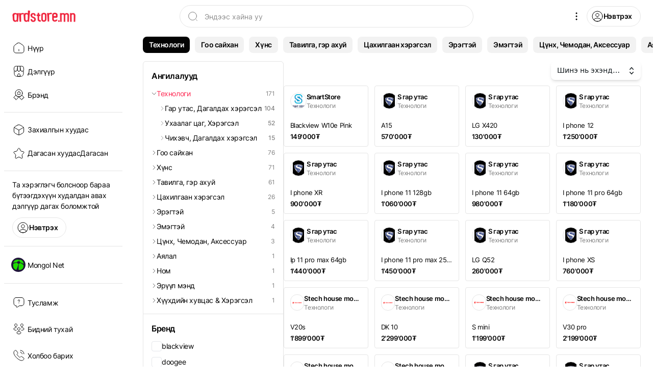

--- FILE ---
content_type: text/html; charset=utf-8
request_url: https://ardstore.mn/list/tehnologi?sort=new
body_size: 24078
content:
<!DOCTYPE html><html lang="mn" class="scroll-smooth bg-white leading-normal"><head><meta name="viewport" content="width=device-width"/><title>Ardstore.mn | Технологи</title><meta charSet="utf-8"/><meta name="description" content="Технологи"/><meta name="keyword" content="Технологи"/><meta property="og:title" content="Ardstore.mn | Технологи"/><meta property="og:url" content="https://ardstore.mn/list/tehnologi"/><meta property="og:type" content="website"/><meta property="og:description" content="Технологи"/><meta property="og:image" content="https://d3lb25gqe4zdhy.cloudfront.net/images/b3b7771a-0a3c-420c-b502-608de5bbacb2.png"/><meta name="twitter:card" content="summary"/><meta name="twitter:site" content="@https://ardstore.mn"/><meta name="twitter:title" content="Ardstore.mn | Технологи"/><meta name="twitter:description" content="Технологи"/><meta name="twitter:image" content="https://d3lb25gqe4zdhy.cloudfront.net/images/b3b7771a-0a3c-420c-b502-608de5bbacb2.png"/><link rel="canonical" href="https://ardstore.mn/list/tehnologi"/><meta name="next-head-count" content="16"/><link data-next-font="" rel="preconnect" href="/" crossorigin="anonymous"/><link rel="preload" href="/market/_next/static/css/bbe5e291bf7bf755.css" as="style"/><link rel="stylesheet" href="/market/_next/static/css/bbe5e291bf7bf755.css" data-n-g=""/><link rel="preload" href="/market/_next/static/css/da7eff67210bd60c.css" as="style"/><link rel="stylesheet" href="/market/_next/static/css/da7eff67210bd60c.css" data-n-p=""/><link rel="preload" href="/market/_next/static/css/1c9441dcdea764b4.css" as="style"/><link rel="stylesheet" href="/market/_next/static/css/1c9441dcdea764b4.css"/><noscript data-n-css=""></noscript><script defer="" nomodule="" src="/market/_next/static/chunks/polyfills-c67a75d1b6f99dc8.js"></script><script defer="" src="/market/_next/static/chunks/2852872c-b605aca0298c2109.js"></script><script defer="" src="/market/_next/static/chunks/7112840a-8a1d250445115910.js"></script><script defer="" src="/market/_next/static/chunks/958-16c3a4c21ab4e64b.js"></script><script defer="" src="/market/_next/static/chunks/6076-d87f18a7d85c63a9.js"></script><script defer="" src="/market/_next/static/chunks/5679-3a16413e28d1ea5a.js"></script><script defer="" src="/market/_next/static/chunks/2737-7efe68ac518e39f0.js"></script><script defer="" src="/market/_next/static/chunks/8473.b09724e86a599c49.js"></script><script defer="" src="/market/_next/static/chunks/811.405053053428575b.js"></script><script src="/market/_next/static/chunks/webpack-fcd88cac5f422b78.js" defer=""></script><script src="/market/_next/static/chunks/framework-ca706bf673a13738.js" defer=""></script><script src="/market/_next/static/chunks/main-90772cb58483a232.js" defer=""></script><script src="/market/_next/static/chunks/pages/_app-fa279b070172ae63.js" defer=""></script><script src="/market/_next/static/chunks/75fc9c18-a81e26132e35a072.js" defer=""></script><script src="/market/_next/static/chunks/1664-fb742d82a211c1e5.js" defer=""></script><script src="/market/_next/static/chunks/6580-67e3cb3c17f96f45.js" defer=""></script><script src="/market/_next/static/chunks/1408-25f1cd516a1fcd50.js" defer=""></script><script src="/market/_next/static/chunks/8644-75dbf209a29d32b8.js" defer=""></script><script src="/market/_next/static/chunks/8204-0fd3f29f0bbb8ffb.js" defer=""></script><script src="/market/_next/static/chunks/5558-c954ef0533d66741.js" defer=""></script><script src="/market/_next/static/chunks/pages/list/%5B...category%5D-c0c83c3440c7bb5c.js" defer=""></script><script src="/market/_next/static/88158fvw8dRjR2Wv0bKvj/_buildManifest.js" defer=""></script><script src="/market/_next/static/88158fvw8dRjR2Wv0bKvj/_ssgManifest.js" defer=""></script></head><body class="tracking-tight" id="infinite-scroll-id"><div id="__next"><div data-overlay-container="true"><div class="bg-white min-h-screen"><div class="xl:px-6 lg:px-6 md:pl-3 md:pr-1.5 sm:pr-1.5 sm:pl-3 xl:h-16 lg:h-16 md:h-12 sm:h-12 w-full bg-white sticky top-0 z-10 flex items-center justify-between"><div class="relative z-10"><a href="/"><img width="124" alt="MarketPlace" src="/market/static/assets/images/danger-logo.png"/></a></div><div class="w-full 2xl:flex xl:flex lg:flex md:hidden sm:hidden gap-3 justify-center absolute left-0 right-0"><div class="w-[576px]"><div class="relative flex items-center z-10"><div class="absolute stroke-dark ml-4"><svg xmlns="http://www.w3.org/2000/svg" width="20" height="20" viewBox="0 0 24 24"><g data-name="vuesax/linear/search-normal" transform="translate(-428 -188)"><g fill="none" stroke-linecap="round" stroke-linejoin="round" stroke-width="1"><path d="M449 199.5a9.5 9.5 0 11-9.5-9.5 9.5 9.5 0 019.5 9.5z"></path><path d="M450 210l-2-2" data-name="Vector"></path></g></g></svg></div><input type="search" autoComplete="off" id="search-input" class="bg-white border caret-black border-silver rounded-full block w-full pl-12 pr-4 h-11 font-regular text-sm placeholder:text-dark/70 text-black outline-none appearance-none" placeholder="Эндээс хайна уу" value=""/></div></div></div><div class="relative flex items-center gap-3"><div class="xl:hidden lg:hidden md:block sm:block"><a class="hover:bg-activeLight transition-background stroke-black stroke-xs cursor-pointer w-10 h-10 rounded-full flex items-center justify-center focus:outline-none" href="/mobile/search"><svg xmlns="http://www.w3.org/2000/svg" width="24" height="24" viewBox="0 0 24 24"><g data-name="vuesax/linear/search-normal" transform="translate(-428 -188)"><g fill="none" stroke-linecap="round" stroke-linejoin="round" stroke-width="1"><path d="M449 199.5a9.5 9.5 0 11-9.5-9.5 9.5 9.5 0 019.5 9.5z"></path><path d="M450 210l-2-2" data-name="Vector"></path></g></g></svg></a></div><div></div><div class="flex items-center gap-3"><div class="leading-xs outline-none xl:hidden lg:hidden md:block sm:block -ml-3"><div class="flex hover:bg-activeLight transition-background w-10 h-10 rounded-full justify-center items-center cursor-pointer outline-none"><svg xmlns="http://www.w3.org/2000/svg" width="24" height="24" viewBox="0 0 24 24"><path d="M12 16.5c.83 0 1.5.67 1.5 1.5s-.67 1.5-1.5 1.5-1.5-.67-1.5-1.5.67-1.5 1.5-1.5zM10.5 12c0 .83.67 1.5 1.5 1.5s1.5-.67 1.5-1.5-.67-1.5-1.5-1.5-1.5.67-1.5  1.5zm0-6c0 .83.67 1.5 1.5 1.5s1.5-.67 1.5-1.5-.67-1.5-1.5-1.5-1.5.67-1.5 1.5z"></path></svg></div></div><div class="xl:block lg:block md:hidden sm:hidden"><div data-headlessui-state=""><button class="leading-xs outline-none" tabindex="0" id="headlessui-menu-button-:R3bulbm:" type="button" aria-haspopup="menu" aria-expanded="false" data-headlessui-state=""><div class="flex hover:bg-activeLight transition-background w-10 h-10 rounded-full justify-center items-center cursor-pointer outline-none"><svg xmlns="http://www.w3.org/2000/svg" width="24" height="24" viewBox="0 0 24 24"><path d="M12 16.5c.83 0 1.5.67 1.5 1.5s-.67 1.5-1.5 1.5-1.5-.67-1.5-1.5.67-1.5 1.5-1.5zM10.5 12c0 .83.67 1.5 1.5 1.5s1.5-.67 1.5-1.5-.67-1.5-1.5-1.5-1.5.67-1.5  1.5zm0-6c0 .83.67 1.5 1.5 1.5s1.5-.67 1.5-1.5-.67-1.5-1.5-1.5-1.5.67-1.5 1.5z"></path></svg></div></button></div></div><a class="outline-0 border border-silver rounded-full xl:flex lg:flex md:hidden sm:hidden items-center justify-center h-10 pl-2 pr-4 gap-1.5 leading-none transition-background hover:border-activeLight hover:bg-activeLight" href="https://expert.mongol.net/api/auth/loginSSO?redirectionUrl=https%3A%2F%2Fardstore.mn%2Flist%2Ftehnologi%3Fsort%3Dnew"><span class="stroke-black stroke-xs"><svg xmlns="http://www.w3.org/2000/svg" width="24" height="24" viewBox="0 0 24 24"><g data-name="vuesax/linear/profile-circle" transform="translate(-492 -252)"><g fill="none" stroke-linecap="round" stroke-linejoin="round"><path d="M504.12 264.78a.963.963 0 00-.24 0 3.28 3.28 0 11.24 0z"></path><path d="M510.74 271.38A9.934 9.934 0 01504 274a9.934 9.934 0 01-6.74-2.62 3.679 3.679 0 011.77-2.58 9.73 9.73 0 019.94 0 3.679 3.679 0 011.77 2.58z" data-name="Vector"></path><path d="M514 264a10 10 0 11-10-10 10 10 0 0110 10z" data-name="Vector"></path></g></g></svg></span><span class="text-sm font-semibold text-black">Нэвтрэх</span></a></div></div></div><nav style="height:calc(100vh - 72px);flex-direction:column" class="px-2 mt-[72px] 2xl:w-64 xl:w-64 lg:w-20 2xl:flex xl:flex lg:block md:hidden sm:hidden fixed top-0 overflow-y-scroll overflow-x-hidden"><div class="flex-auto"><ul class="grid gap-0.5"><li><a class="stroke-black fill-white transition-background 2xl:w-[232px] xl:w-[232px] lg:w-16 font-regular 2xl:flex xl:flex lg:grid items-center 2xl:text-left xl:text-left lg:text-center 2xl:gap-5 xl:gap-5 lg:gap-0.5 2xl:px-3 xl:px-3 2xl:py-0 xl:py-0 lg:py-2 lg:px-0 2xl:h-11 xl:h-11 lg:h-auto text-black 2xl:text-sm xl:text-sm lg:text-xs relative rounded-xl cursor-pointer hover:bg-activeLight" href="/"><div class="w-8 h-8 flex items-center justify-center 2xl:m-px xl:m-px lg:mx-auto"><svg xmlns="http://www.w3.org/2000/svg" width="24" height="24" viewBox="0 0 24 24"><g data-name="vuesax/linear/home-2" transform="translate(-620 -188)"><g fill="none" stroke-linecap="round" stroke-linejoin="round"><path d="M629.02 190.84l-5.39 4.2a4.759 4.759 0 00-1.63 3.32v7.41a4.225 4.225 0 004.21 4.22h11.58a4.223 4.223 0 004.21-4.21v-7.28a4.723 4.723 0 00-1.8-3.45l-6.18-4.333a4.487 4.487 0 00-5 .123z"></path><path d="M632 205.99v-3" data-name="Vector"></path></g></g></svg></div><div>Нүүр</div></a></li><li><a class="stroke-black fill-white transition-background 2xl:w-[232px] xl:w-[232px] lg:w-16 font-regular 2xl:flex xl:flex lg:grid items-center 2xl:text-left xl:text-left lg:text-center 2xl:gap-5 xl:gap-5 lg:gap-0.5 2xl:px-3 xl:px-3 2xl:py-0 xl:py-0 lg:py-2 lg:px-0 2xl:h-11 xl:h-11 lg:h-auto text-black 2xl:text-sm xl:text-sm lg:text-xs relative rounded-xl cursor-pointer hover:bg-activeLight" href="/merchant"><div class="w-8 h-8 flex items-center justify-center 2xl:m-px xl:m-px lg:mx-auto"><svg xmlns="http://www.w3.org/2000/svg" width="24" height="24" viewBox="0 0 24 24"><g data-name="vuesax/linear/shop" transform="translate(-172 -252)"><g fill="none" stroke-linecap="round" stroke-linejoin="round" stroke-width="1"><path d="M175.01 263.22v4.49c0 4.49 1.8 6.29 6.29 6.29h5.39c4.49 0 6.29-1.8 6.29-6.29v-4.49"></path><path d="M184 264a2.965 2.965 0 003-3.32l-.66-6.68h-4.67l-.67 6.68a2.965 2.965 0 003 3.32z" data-name="Vector"></path><path d="M190.31 264a3.257 3.257 0 003.3-3.65l-.28-2.75c-.36-2.6-1.36-3.6-3.98-3.6h-3.05l.7 7.01a3.408 3.408 0 003.31 2.99z" data-name="Vector"></path><path d="M177.64 264a3.39 3.39 0 003.3-2.99l.22-2.21.48-4.8h-3.05c-2.62 0-3.62 1-3.98 3.6l-.27 2.75a3.257 3.257 0 003.3 3.65z" data-name="Vector"></path><path d="M184 269a2.207 2.207 0 00-2.5 2.5v2.5h5v-2.5a2.207 2.207 0 00-2.5-2.5z" data-name="Vector"></path></g></g></svg></div><div>Дэлгүүр</div></a></li><li><a class="stroke-black fill-white transition-background 2xl:w-[232px] xl:w-[232px] lg:w-16 font-regular 2xl:flex xl:flex lg:grid items-center 2xl:text-left xl:text-left lg:text-center 2xl:gap-5 xl:gap-5 lg:gap-0.5 2xl:px-3 xl:px-3 2xl:py-0 xl:py-0 lg:py-2 lg:px-0 2xl:h-11 xl:h-11 lg:h-auto text-black 2xl:text-sm xl:text-sm lg:text-xs relative rounded-xl cursor-pointer hover:bg-activeLight" href="/brand"><div class="w-8 h-8 flex items-center justify-center 2xl:m-px xl:m-px lg:mx-auto"><svg xmlns="http://www.w3.org/2000/svg" width="24" height="24" viewBox="0 0 24 24"><g data-name="vuesax/linear/medal-star" transform="translate(-684 -252)"><g fill="none" stroke-linecap="round" stroke-linejoin="round" stroke-width="1"><path d="M703 261a6.953 6.953 0 01-5.95 6.91 6.17 6.17 0 01-2.1 0A7 7 0 11703 261z"></path><path d="M705.25 270.47l-1.65.39a.981.981 0 00-.74.74l-.35 1.47a1 1  0 01-1.74.41L696 268l-4.77 5.49a1 1 0 01-1.74-.41l-.35-1.47a1 1 0 00-.74-.74l-1.65-.39a1 1 0 01-.48-1.68l3.9-3.9a6.985 6.985 0 004.78 3.02 6.031 6.031 0 001.05.09 6.031 6.031 0 001.05-.09 6.985 6.985 0  004.78-3.02l3.9 3.9a1 1 0 01-.48 1.67z" data-name="Vector"></path><path d="M696.58 257.98l.59 1.18a.724.724 0 00.48.35l1.07.18c.68.11.84.61.35  1.1l-.83.83a.709.709 0 00-.17.61l.24 1.03c.19.81-.24 1.13-.96.7l-1-.59a.7.7  0 00-.66 0l-1.004.59c-.72.42-1.15.11-.96-.7l.24-1.03a.751.751 0 00-.17-.61l-.83-.83c-.49-.49-.33-.98.35-1.1l1.07-.18a.729.729 0  00.47-.35l.594-1.18c.29-.64.81-.64 1.13 0z" data-name="Vector"></path></g></g></svg></div><div>Брэнд</div></a></li></ul><div><hr class="bg-silver w-[232px] h-px border-none my-3"/><div class="grid gap-0.5"><ul class="grid gap-0.5"><li><a class="stroke-black fill-white transition-background 2xl:w-[232px] xl:w-[232px] lg:w-16 font-regular 2xl:flex xl:flex lg:grid items-center 2xl:text-left xl:text-left lg:text-center 2xl:gap-5 xl:gap-5 lg:gap-0.5 2xl:px-3 xl:px-3 2xl:py-0 xl:py-0 lg:py-2 lg:px-0 2xl:h-11 xl:h-11 lg:h-auto text-black 2xl:text-sm xl:text-sm lg:text-xs relative rounded-xl cursor-pointer hover:bg-activeLight" href="https://expert.mongol.net/api/auth/loginSSO?redirectionUrl=https%3A%2F%2Fardstore.mn%2Flist%2Ftehnologi%3Fsort%3Dnew"><span class="w-8 h-8 flex items-center justify-center 2xl:m-px xl:m-px lg:mx-auto"><svg xmlns="http://www.w3.org/2000/svg" width="24" height="24" viewBox="0 0 24 24"><g data-name="vuesax/linear/box" transform="translate(-108 -188)"><g fill="none" stroke-linecap="round" stroke-linejoin="round" stroke-width="1"><path d="M111.17 195.44l8.83 5.11 8.77-5.08"></path><path d="M120 209.61v-9.07" data-name="Vector"></path><path d="M117.93 190.48l-5.34 2.96a4.719 4.719 0 00-2.2 3.73v5.65a4.719 4.719 0 002.2 3.73l5.34 2.97a4.792 4.792 0 004.15 0l5.34-2.97a4.719 4.719 0 002.2-3.73v-5.65a4.719 4.719 0 00-2.2-3.73l-5.34-2.97a4.758 4.758 0 00-4.15.01z" data-name="Vector"></path></g></g></svg></span><div class="leading-4 flex gap-1 justify-center"><span class="2xl:block xl:block lg:hidden">Захиалгын хуудас</span><span class="2xl:hidden xl:hidden lg:block">Захиалга</span></div></a></li><li><a class="stroke-black fill-white transition-background 2xl:w-[232px] xl:w-[232px] lg:w-16 font-regular 2xl:flex xl:flex lg:grid items-center 2xl:text-left xl:text-left lg:text-center 2xl:gap-5 xl:gap-5 lg:gap-0.5 2xl:px-3 xl:px-3 2xl:py-0 xl:py-0 lg:py-2 lg:px-0 2xl:h-11 xl:h-11 lg:h-auto text-black 2xl:text-sm xl:text-sm lg:text-xs relative rounded-xl cursor-pointer hover:bg-activeLight" href="https://expert.mongol.net/api/auth/loginSSO?redirectionUrl=https%3A%2F%2Fardstore.mn%2Flist%2Ftehnologi%3Fsort%3Dnew"><span class="w-8 h-8 flex items-center justify-center 2xl:m-px xl:m-px lg:mx-auto"><svg xmlns="http://www.w3.org/2000/svg" width="24" height="24" viewBox="0 0 24 24"><g data-name="vuesax/linear/star" transform="translate(-108 -188)"><g><path fill="none" stroke-linecap="round" stroke-linejoin="round" stroke-width="1" d="M121.73 191.51l1.76 3.52a2.173 2.173 0 001.42 1.047l3.19.53c2.04.34 2.52 1.82 1.05 3.28l-2.48 2.48a2.171 2.171 0 00-.52 1.81l.71 3.07c.56 2.43-.73  3.37-2.88 2.1l-2.99-1.77a2.162 2.162 0 00-1.98 0l-2.99 1.77c-2.14 1.27-3.44.32-2.88-2.1l.71-3.07a2.171 2.171  0 00-.52-1.81l-2.48-2.477c-1.46-1.46-.99-2.94 1.05-3.28l3.19-.533a2.178  2.178 0 001.411-1.047l1.76-3.52c.959-1.91 2.519-1.91 3.469 0z"></path></g></g></svg></span><div class="leading-4 flex gap-1 justify-center"><span class="2xl:block xl:block lg:hidden">Дагасан хуудас</span><span class="2xl:hidden xl:block lg:block">Дагасан</span></div></a></li></ul></div><hr class="bg-silver w-[232px] h-px border-none my-3 2xl:block xl:block lg:hidden"/></div><div class="2xl:block xl:block lg:hidden"><div class="px-4 py-1 grid gap-3"><p class="font-regular text-sm text-black">Та хэрэглэгч болсноор бараа бүтээгдэхүүн худалдан авах дэлгүүр дагах боломжтой</p><div class="flex"><a class="outline-0 border border-silver rounded-full xl:flex lg:flex md:hidden sm:hidden items-center justify-center h-10 pl-2 pr-4 gap-1.5 leading-none transition-background hover:border-activeLight hover:bg-activeLight" href="https://expert.mongol.net/api/auth/loginSSO?redirectionUrl=https%3A%2F%2Fardstore.mn%2Flist%2Ftehnologi%3Fsort%3Dnew"><span class="stroke-black stroke-xs"><svg xmlns="http://www.w3.org/2000/svg" width="24" height="24" viewBox="0 0 24 24"><g data-name="vuesax/linear/profile-circle" transform="translate(-492 -252)"><g fill="none" stroke-linecap="round" stroke-linejoin="round"><path d="M504.12 264.78a.963.963 0 00-.24 0 3.28 3.28 0 11.24 0z"></path><path d="M510.74 271.38A9.934 9.934 0 01504 274a9.934 9.934 0 01-6.74-2.62 3.679 3.679 0 011.77-2.58 9.73 9.73 0 019.94 0 3.679 3.679 0 011.77 2.58z" data-name="Vector"></path><path d="M514 264a10 10 0 11-10-10 10 10 0 0110 10z" data-name="Vector"></path></g></g></svg></span><span class="text-sm font-semibold text-black">Нэвтрэх</span></a></div></div></div><div></div></div><div><hr class="bg-silver w-[232px] h-px border-none my-3"/><div><a class="flex items-center gap-[18px] hover:bg-activeLight rounded-xl h-12 px-3 2xl:w-[232px] xl:w-[232px] lg:w-16 2xl:justify-start xl:justify-start lg:justify-center" target="_blank" href="https://mongol.net"><div class="w-8 h-8 flex items-center justify-center" tabindex="0"><div class="w-7 h-7 bg-cover rounded-full" style="background-image:url(/market/static/assets/images/link/logo-01.png)"></div></div><h6 class="font-regular text-black text-sm pl-0.5 2xl:block xl:block lg:hidden">Mongol Net</h6></a></div><hr class="bg-silver w-[232px] h-px border-none my-3"/></div><div><ul class="grid gap-0.5"><li><a class="hover:bg-activeLight stroke-black stroke-xs 2xl:w-full xl:w-full lg:w-16 font-regular 2xl:flex xl:flex lg:grid items-center 2xl:text-left xl:text-left lg:text-center 2xl:gap-4 xl:gap-4 lg:gap-0.5 2xl:px-3 xl:px-3 2xl:py-0 xl:py-2 lg:py-2 lg:px-0 2xl:h-11 xl:h-auto lg:h-auto text-black 2xl:text-sm xl:text-sm lg:text-xs relative rounded-lg cursor-pointer" href="/helpCenter"><span class="w-8 h-8 flex items-center justify-center 2xl:m-px xl:m-px lg:mx-auto"><svg xmlns="http://www.w3.org/2000/svg" width="24" height="24" viewBox="0 0 24 24"><g data-name="vuesax/linear/message-question" transform="translate(-620 -252)"><g fill="none" stroke-linecap="round" stroke-linejoin="round" stroke-width="1"><path d="M637 270.43h-4l-4.45 2.96a1 1 0 01-1.55-.83v-2.13a4.724 4.724 0 01-5-5v-6a4.724 4.724 0 015-5h10a4.724 4.724 0 015 5v6a4.724 4.724 0 01-5 5z"></path><path d="M632 263.36v-.21a1.567 1.567 0 01.84-1.33 1.533 1.533 0 00.82-1.3 1.66 1.66 0 10-3.32 0" data-name="Vector"></path><path d="M632 265.75h0" data-name="Vector"></path></g></g></svg></span><span>Тусламж</span></a></li><li><a class="hover:bg-activeLight stroke-black stroke-xs 2xl:w-full xl:w-full lg:w-16 font-regular 2xl:flex xl:flex lg:grid items-center 2xl:text-left xl:text-left lg:text-center 2xl:gap-4 xl:gap-4 lg:gap-0.5 2xl:px-3 xl:px-3 2xl:py-0 xl:py-2 lg:py-2 lg:px-0 2xl:h-11 xl:h-auto lg:h-auto text-black 2xl:text-sm xl:text-sm lg:text-xs relative rounded-lg cursor-pointer" href="/about"><span class="w-8 h-8 flex items-center justify-center 2xl:m-px xl:m-px lg:mx-auto"><svg xmlns="http://www.w3.org/2000/svg" width="24" height="24" viewBox="0 0 24 24"><g data-name="vuesax/linear/people" transform="translate(-620 -252)"><g fill="none" stroke-linecap="round" stroke-linejoin="round" stroke-width="1"><g><path d="M638 259.16a.605.605 0 00-.19 0 2.585 2.585 0 11.19 0z"></path><path d="M636.97 266.44a5.635 5.635 0 003.94-.72 1.911 1.911 0 000-3.42 5.67 5.67 0 00-3.97-.71" data-name="Vector"></path></g><g data-name="Group"><path d="M625.97 259.16a.605.605 0 01.19 0 2.585 2.585 0 10-.19 0z" data-name="Vector"></path><path d="M627.003 266.44a5.635 5.635 0 01-3.94-.72 1.911 1.911 0 010-3.42 5.67 5.67 0 013.967-.71" data-name="Vector"></path></g><g data-name="Group"><path d="M632 266.63a.605.605 0 00-.19 0 2.585 2.585 0 11.19 0z" data-name="Vector"></path><path d="M629.09 269.78a1.911 1.911 0 000 3.42 5.677 5.677 0 005.82 0 1.911 1.911 0 000-3.42 5.723 5.723 0 00-5.82 0z" data-name="Vector"></path></g></g></g></svg></span><span>Бидний тухай</span></a></li><li><a class="hover:bg-activeLight stroke-black stroke-xs 2xl:w-full xl:w-full lg:w-16 font-regular 2xl:flex xl:flex lg:grid items-center 2xl:text-left xl:text-left lg:text-center 2xl:gap-4 xl:gap-4 lg:gap-0.5 2xl:px-3 xl:px-3 2xl:py-0 xl:py-2 lg:py-2 lg:px-0 2xl:h-11 xl:h-auto lg:h-auto text-black 2xl:text-sm xl:text-sm lg:text-xs relative rounded-lg cursor-pointer" href="/contact"><span class="w-8 h-8 flex items-center justify-center 2xl:m-px xl:m-px lg:mx-auto"><svg xmlns="http://www.w3.org/2000/svg" width="24" height="24" viewBox="0 0 24 24"><g data-name="vuesax/linear/call-calling" transform="translate(-172 -188)"><g><g fill="none" stroke-width="1" data-name="call-calling"><path d="M193.97 206.33a2.545 2.545 0 01-.25 1.09 4.126 4.126 0 01-.68 1.02 4.508 4.508  0 01-1.64 1.18 5.022 5.022 0 01-1.95.38 8.334 8.334 0  01-3.26-.73 17.564 17.564 0 01-3.44-1.98 28.75 28.75 0 01-3.28-2.8  28.414 28.414 0 01-2.79-3.27 17.828 17.828 0 01-1.96-3.41 8.423 8.423  0 01-.72-3.27 5.173 5.173 0 01.36-1.93 4.6 4.6 0 011.15-1.67 2.93 2.93 0  012.08-.94 1.879 1.879 0 01.81.18 1.63 1.63 0 01.67.56l2.32 3.27a3.422 3.422 0 01.4.7 1.581 1.581 0 01.14.61 1.357 1.357 0 01-.21.71 3.4 3.4 0 01-.56.71l-.76.79a.535.535  0 00-.16.4.908.908 0 00.03.23c.03.08.06.14.08.2a8.3 8.3 0 00.93 1.28c.45.52.93 1.05 1.45 1.58.54.53 1.06 1.02 1.59  1.47a7.675 7.675 0 001.29.92c.05.02.11.05.18.08a.69.69 0 00.25.04.55.55 0 00.41-.17l.76-.75a3.068 3.068 0 01.72-.56 1.332 1.332 0 01.71-.21 1.6 1.6 0 01.61.13 3.868 3.868 0 01.7.39l3.31 2.35a1.517 1.517 0 01.55.64 2.052 2.052  0 01.16.78z"></path><path stroke-linecap="round" stroke-linejoin="round" d="M190.5 197a3.965 3.965 0 00-1.17-2.27 3.416 3.416 0 00-2.33-1.23" data-name="Vector"></path><path stroke-linecap="round" stroke-linejoin="round" d="M194 197a7 7 0 00-7-7" data-name="Vector"></path></g></g></g></svg></span><span>Холбоо барих</span></a></li><li><a class="hover:bg-activeLight stroke-black stroke-xs 2xl:w-full xl:w-full lg:w-16 font-regular 2xl:flex xl:flex lg:grid items-center 2xl:text-left xl:text-left lg:text-center 2xl:gap-4 xl:gap-4 lg:gap-0.5 2xl:px-3 xl:px-3 2xl:py-0 xl:py-2 lg:py-2 lg:px-0 2xl:h-11 xl:h-auto lg:h-auto text-black 2xl:text-sm xl:text-sm lg:text-xs relative rounded-lg cursor-pointer" target="_blank" href="https://help.mongol.net/help/ardstore.mn-tanilcuulga"><span class="w-8 h-8 flex items-center justify-center 2xl:m-px xl:m-px lg:mx-auto"><svg xmlns="http://www.w3.org/2000/svg" fill="none" width="28" height="28" viewBox="0 0 24 24"><path stroke-linecap="round" stroke-linejoin="round" stroke-width="1" d="M9.879 7.519c1.171-1.025 3.071-1.025 4.242 0 1.172 1.025 1.172 2.687 0  3.712-.203.179-.43.326-.67.442-.745.361-1.45.999-1.45 1.827v.75M21 12a9 9  0 11-18 0 9 9 0 0118 0zm-9 5.25h.008v.008H12v-.008z"></path></svg></span><span>Гарын авлага</span></a></li><li><a class="hover:bg-activeLight stroke-black stroke-xs 2xl:w-full xl:w-full lg:w-16 font-regular 2xl:flex xl:flex lg:grid items-center 2xl:text-left xl:text-left lg:text-center 2xl:gap-4 xl:gap-4 lg:gap-0.5 2xl:px-3 xl:px-3 2xl:py-0 xl:py-2 lg:py-2 lg:px-0 2xl:h-11 xl:h-auto lg:h-auto text-black 2xl:text-sm xl:text-sm lg:text-xs relative rounded-lg cursor-pointer" href="https://expert.mongol.net/api/auth/loginSSO?redirectionUrl=https%3A%2F%2Fardstore.mn%2Fmerchant%2Frequest"><span class="w-8 h-8 flex items-center justify-center 2xl:m-px xl:m-px lg:mx-auto"><svg xmlns="http://www.w3.org/2000/svg" width="24" height="24" viewBox="0 0 24 24"><g data-name="vuesax/linear/archive-add" transform="translate(-300 -188)"><g fill="none" stroke-linecap="round" stroke-linejoin="round" stroke-width="1"><path d="M314.5 198.65h-5"></path><path d="M312 196.21v5" data-name="Vector"></path><path d="M316.82 190h-9.64a3.869 3.869 0 00-3.86 3.86v14.09c0  1.8 1.29 2.56 2.87 1.69l4.88-2.71a2.118 2.118 0 011.87 0l4.88 2.71c1.58.88 2.87.12 2.87-1.69v-14.09a3.884 3.884 0 00-3.87-3.86z" data-name="Vector"></path></g></g></svg></span><span>Дэлгүүр нээх</span></a></li></ul><div class="2xl:p-4 xl:p-4 lg:p-2 2xl:text-left xl:text-left lg:text-center text-xs font-regular text-dark"><p class="2xl:block xl:block lg:hidden">© 2023 ArdStore</p><p class="2xl:hidden xl:hidden lg:block">ArdStore</p></div></div></nav><article class=" 2xl:ml-64 xl:ml-64 lg:ml-20"><div class="grid gap-6"><div><div style="z-index:2" class="fixed 2xl:ml-64 xl:ml-64 lg:ml-20 w-full xl:px-6 lg:px-6 md:pl-3 sm:pl-3 left-0 top-0 xl:mt-[60px] lg:mt-[60px] md:mt-[48px] sm:mt-[48px] "><div class="swiper category-swiper xl:h-14 lg:h-14 md:h-12 sm:h-12 bg-white flex items-center"><div class="swiper-wrapper"><div class="swiper-slide !w-auto !flex items-center"><a class="!bg-black !text-white  xl:font-semibold lg:font-semibold md:font-medium sm:font-medium bg-activeLight transition-colors hover:bg-hoverLight rounded-lg text-sm h-8 flex items-center px-3 leading-none bg-light text-black" href="/list/tehnologi">Технологи</a></div><div class="swiper-slide !w-auto !flex items-center"><a class=" xl:font-semibold lg:font-semibold md:font-medium sm:font-medium bg-activeLight transition-colors hover:bg-hoverLight rounded-lg text-sm h-8 flex items-center px-3 leading-none bg-light text-black" href="/list/goo-saihan">Гоо сайхан</a></div><div class="swiper-slide !w-auto !flex items-center"><a class=" xl:font-semibold lg:font-semibold md:font-medium sm:font-medium bg-activeLight transition-colors hover:bg-hoverLight rounded-lg text-sm h-8 flex items-center px-3 leading-none bg-light text-black" href="/list/huns-1">Хүнс</a></div><div class="swiper-slide !w-auto !flex items-center"><a class=" xl:font-semibold lg:font-semibold md:font-medium sm:font-medium bg-activeLight transition-colors hover:bg-hoverLight rounded-lg text-sm h-8 flex items-center px-3 leading-none bg-light text-black" href="/list/tavilga-ger-ahui">Тавилга, гэр ахуй</a></div><div class="swiper-slide !w-auto !flex items-center"><a class=" xl:font-semibold lg:font-semibold md:font-medium sm:font-medium bg-activeLight transition-colors hover:bg-hoverLight rounded-lg text-sm h-8 flex items-center px-3 leading-none bg-light text-black" href="/list/tsahilgaan-heregsel">Цахилгаан хэрэгсэл</a></div><div class="swiper-slide !w-auto !flex items-center"><a class=" xl:font-semibold lg:font-semibold md:font-medium sm:font-medium bg-activeLight transition-colors hover:bg-hoverLight rounded-lg text-sm h-8 flex items-center px-3 leading-none bg-light text-black" href="/list/eregtei-1">Эрэгтэй</a></div><div class="swiper-slide !w-auto !flex items-center"><a class=" xl:font-semibold lg:font-semibold md:font-medium sm:font-medium bg-activeLight transition-colors hover:bg-hoverLight rounded-lg text-sm h-8 flex items-center px-3 leading-none bg-light text-black" href="/list/emegtei-1">Эмэгтэй</a></div><div class="swiper-slide !w-auto !flex items-center"><a class=" xl:font-semibold lg:font-semibold md:font-medium sm:font-medium bg-activeLight transition-colors hover:bg-hoverLight rounded-lg text-sm h-8 flex items-center px-3 leading-none bg-light text-black" href="/list/tsunh-chemodan-aksessuar">Цүнх, Чемодан, Аксессуар</a></div><div class="swiper-slide !w-auto !flex items-center"><a class=" xl:font-semibold lg:font-semibold md:font-medium sm:font-medium bg-activeLight transition-colors hover:bg-hoverLight rounded-lg text-sm h-8 flex items-center px-3 leading-none bg-light text-black" href="/list/ayalal">Аялал</a></div><div class="swiper-slide !w-auto !flex items-center"><a class=" xl:font-semibold lg:font-semibold md:font-medium sm:font-medium bg-activeLight transition-colors hover:bg-hoverLight rounded-lg text-sm h-8 flex items-center px-3 leading-none bg-light text-black" href="/list/book">Ном </a></div><div class="swiper-slide !w-auto !flex items-center"><a class=" xl:font-semibold lg:font-semibold md:font-medium sm:font-medium bg-activeLight transition-colors hover:bg-hoverLight rounded-lg text-sm h-8 flex items-center px-3 leading-none bg-light text-black" href="/list/eruul-mend">Эрүүл мэнд</a></div><div class="swiper-slide !w-auto !flex items-center"><a class=" xl:font-semibold lg:font-semibold md:font-medium sm:font-medium bg-activeLight transition-colors hover:bg-hoverLight rounded-lg text-sm h-8 flex items-center px-3 leading-none bg-light text-black" href="/list/huuhed-huvtsas-heregsel">Хүүхдийн хувцас &amp; Хэрэгсэл</a></div></div><div class="swiper-button-prev"></div><div class="swiper-button-next"></div></div></div></div><div class="flex xl:gap-6 lg:gap-6 md:gap-3 sm:gap-3 xl:px-6 lg:px-6 md:px-3 sm:px-3 mt-8"><div class="2xl:block xl:block lg:hidden md:hidden sm:hidden top-0 w-96"><div class="bg-white border border-silver rounded-md"><div class="grid gap-3 p-4"><h3 class="font-semibold text-base text-black">Ангилалууд</h3><ul class="text-sm font-regular grid gap-2"><li class="grid gap-2"><a class="font-regular stroke-sm flex items-center justify-between hover:text-primary text-primary stroke-black" href="/list/tehnologi?sort=new"><div class="flex items-center gap-2"><span><svg xmlns="http://www.w3.org/2000/svg" width="10" height="10" viewBox="0 0 24 24"><path fill="none" stroke-linecap="round" stroke-linejoin="round" d="M3.164 7.583l8.834 8.835 8.834-8.834" data-name="Arrow Chevron Back"></path></svg></span><span class="text-sm">Технологи</span></div><div class="text-black/50 font-regular text-xs">171</div></a><ul class="grid gap-2 ml-4"><li class="grid gap-2"><a class="hover:text-primary hover:stroke-primary font-regular stroke-dark stroke-sm flex items-center justify-between text-black stroke-black" href="/list/tehnologi/gar-utas-dagaldah-heregsel?sort=new"><div class="flex items-center gap-2"><span><svg xmlns="http://www.w3.org/2000/svg" width="10" height="10" viewBox="0 0 24 24"><g data-name="Back Arrow" transform="rotate(180 13.044 13.068)"><path fill="none" stroke-linecap="round" stroke-linejoin="round" d="M18.507 5.3l-8.835 8.834 8.834 8.834" data-name="Arrow Chevron Back"></path></g></svg></span><span class="text-sm">Гар утас, Дагалдах хэрэгсэл</span></div><div class="text-black/50 font-medium text-xs">104</div></a></li><li class="grid gap-2"><a class="hover:text-primary hover:stroke-primary font-regular stroke-dark stroke-sm flex items-center justify-between text-black stroke-black" href="/list/tehnologi/uhaalag-cag-heregsel?sort=new"><div class="flex items-center gap-2"><span><svg xmlns="http://www.w3.org/2000/svg" width="10" height="10" viewBox="0 0 24 24"><g data-name="Back Arrow" transform="rotate(180 13.044 13.068)"><path fill="none" stroke-linecap="round" stroke-linejoin="round" d="M18.507 5.3l-8.835 8.834 8.834 8.834" data-name="Arrow Chevron Back"></path></g></svg></span><span class="text-sm">Ухаалаг цаг, Хэрэгсэл</span></div><div class="text-black/50 font-medium text-xs">52</div></a></li><li class="grid gap-2"><a class="hover:text-primary hover:stroke-primary font-regular stroke-dark stroke-sm flex items-center justify-between text-black stroke-black" href="/list/tehnologi/chihevch-dagaldah-heregsel?sort=new"><div class="flex items-center gap-2"><span><svg xmlns="http://www.w3.org/2000/svg" width="10" height="10" viewBox="0 0 24 24"><g data-name="Back Arrow" transform="rotate(180 13.044 13.068)"><path fill="none" stroke-linecap="round" stroke-linejoin="round" d="M18.507 5.3l-8.835 8.834 8.834 8.834" data-name="Arrow Chevron Back"></path></g></svg></span><span class="text-sm">Чихэвч, Дагалдах хэрэгсэл</span></div><div class="text-black/50 font-medium text-xs">15</div></a></li></ul></li><li class="grid gap-2"><a class="font-regular stroke-sm flex items-center justify-between hover:text-primary text-black stroke-black" href="/list/goo-saihan?sort=new"><div class="flex items-center gap-2"><span><svg xmlns="http://www.w3.org/2000/svg" width="10" height="10" viewBox="0 0 24 24"><g data-name="Back Arrow" transform="rotate(180 13.044 13.068)"><path fill="none" stroke-linecap="round" stroke-linejoin="round" d="M18.507 5.3l-8.835 8.834 8.834 8.834" data-name="Arrow Chevron Back"></path></g></svg></span><span class="text-sm">Гоо сайхан</span></div><div class="text-black/50 font-regular text-xs">76</div></a></li><li class="grid gap-2"><a class="font-regular stroke-sm flex items-center justify-between hover:text-primary text-black stroke-black" href="/list/huns-1?sort=new"><div class="flex items-center gap-2"><span><svg xmlns="http://www.w3.org/2000/svg" width="10" height="10" viewBox="0 0 24 24"><g data-name="Back Arrow" transform="rotate(180 13.044 13.068)"><path fill="none" stroke-linecap="round" stroke-linejoin="round" d="M18.507 5.3l-8.835 8.834 8.834 8.834" data-name="Arrow Chevron Back"></path></g></svg></span><span class="text-sm">Хүнс</span></div><div class="text-black/50 font-regular text-xs">71</div></a></li><li class="grid gap-2"><a class="font-regular stroke-sm flex items-center justify-between hover:text-primary text-black stroke-black" href="/list/tavilga-ger-ahui?sort=new"><div class="flex items-center gap-2"><span><svg xmlns="http://www.w3.org/2000/svg" width="10" height="10" viewBox="0 0 24 24"><g data-name="Back Arrow" transform="rotate(180 13.044 13.068)"><path fill="none" stroke-linecap="round" stroke-linejoin="round" d="M18.507 5.3l-8.835 8.834 8.834 8.834" data-name="Arrow Chevron Back"></path></g></svg></span><span class="text-sm">Тавилга, гэр ахуй</span></div><div class="text-black/50 font-regular text-xs">61</div></a></li><li class="grid gap-2"><a class="font-regular stroke-sm flex items-center justify-between hover:text-primary text-black stroke-black" href="/list/tsahilgaan-heregsel?sort=new"><div class="flex items-center gap-2"><span><svg xmlns="http://www.w3.org/2000/svg" width="10" height="10" viewBox="0 0 24 24"><g data-name="Back Arrow" transform="rotate(180 13.044 13.068)"><path fill="none" stroke-linecap="round" stroke-linejoin="round" d="M18.507 5.3l-8.835 8.834 8.834 8.834" data-name="Arrow Chevron Back"></path></g></svg></span><span class="text-sm">Цахилгаан хэрэгсэл</span></div><div class="text-black/50 font-regular text-xs">26</div></a></li><li class="grid gap-2"><a class="font-regular stroke-sm flex items-center justify-between hover:text-primary text-black stroke-black" href="/list/eregtei-1?sort=new"><div class="flex items-center gap-2"><span><svg xmlns="http://www.w3.org/2000/svg" width="10" height="10" viewBox="0 0 24 24"><g data-name="Back Arrow" transform="rotate(180 13.044 13.068)"><path fill="none" stroke-linecap="round" stroke-linejoin="round" d="M18.507 5.3l-8.835 8.834 8.834 8.834" data-name="Arrow Chevron Back"></path></g></svg></span><span class="text-sm">Эрэгтэй</span></div><div class="text-black/50 font-regular text-xs">5</div></a></li><li class="grid gap-2"><a class="font-regular stroke-sm flex items-center justify-between hover:text-primary text-black stroke-black" href="/list/emegtei-1?sort=new"><div class="flex items-center gap-2"><span><svg xmlns="http://www.w3.org/2000/svg" width="10" height="10" viewBox="0 0 24 24"><g data-name="Back Arrow" transform="rotate(180 13.044 13.068)"><path fill="none" stroke-linecap="round" stroke-linejoin="round" d="M18.507 5.3l-8.835 8.834 8.834 8.834" data-name="Arrow Chevron Back"></path></g></svg></span><span class="text-sm">Эмэгтэй</span></div><div class="text-black/50 font-regular text-xs">4</div></a></li><li class="grid gap-2"><a class="font-regular stroke-sm flex items-center justify-between hover:text-primary text-black stroke-black" href="/list/tsunh-chemodan-aksessuar?sort=new"><div class="flex items-center gap-2"><span><svg xmlns="http://www.w3.org/2000/svg" width="10" height="10" viewBox="0 0 24 24"><g data-name="Back Arrow" transform="rotate(180 13.044 13.068)"><path fill="none" stroke-linecap="round" stroke-linejoin="round" d="M18.507 5.3l-8.835 8.834 8.834 8.834" data-name="Arrow Chevron Back"></path></g></svg></span><span class="text-sm">Цүнх, Чемодан, Аксессуар</span></div><div class="text-black/50 font-regular text-xs">3</div></a></li><li class="grid gap-2"><a class="font-regular stroke-sm flex items-center justify-between hover:text-primary text-black stroke-black" href="/list/ayalal?sort=new"><div class="flex items-center gap-2"><span><svg xmlns="http://www.w3.org/2000/svg" width="10" height="10" viewBox="0 0 24 24"><g data-name="Back Arrow" transform="rotate(180 13.044 13.068)"><path fill="none" stroke-linecap="round" stroke-linejoin="round" d="M18.507 5.3l-8.835 8.834 8.834 8.834" data-name="Arrow Chevron Back"></path></g></svg></span><span class="text-sm">Аялал</span></div><div class="text-black/50 font-regular text-xs">1</div></a></li><li class="grid gap-2"><a class="font-regular stroke-sm flex items-center justify-between hover:text-primary text-black stroke-black" href="/list/book?sort=new"><div class="flex items-center gap-2"><span><svg xmlns="http://www.w3.org/2000/svg" width="10" height="10" viewBox="0 0 24 24"><g data-name="Back Arrow" transform="rotate(180 13.044 13.068)"><path fill="none" stroke-linecap="round" stroke-linejoin="round" d="M18.507 5.3l-8.835 8.834 8.834 8.834" data-name="Arrow Chevron Back"></path></g></svg></span><span class="text-sm">Ном </span></div><div class="text-black/50 font-regular text-xs">1</div></a></li><li class="grid gap-2"><a class="font-regular stroke-sm flex items-center justify-between hover:text-primary text-black stroke-black" href="/list/eruul-mend?sort=new"><div class="flex items-center gap-2"><span><svg xmlns="http://www.w3.org/2000/svg" width="10" height="10" viewBox="0 0 24 24"><g data-name="Back Arrow" transform="rotate(180 13.044 13.068)"><path fill="none" stroke-linecap="round" stroke-linejoin="round" d="M18.507 5.3l-8.835 8.834 8.834 8.834" data-name="Arrow Chevron Back"></path></g></svg></span><span class="text-sm">Эрүүл мэнд</span></div><div class="text-black/50 font-regular text-xs">1</div></a></li><li class="grid gap-2"><a class="font-regular stroke-sm flex items-center justify-between hover:text-primary text-black stroke-black" href="/list/huuhed-huvtsas-heregsel?sort=new"><div class="flex items-center gap-2"><span><svg xmlns="http://www.w3.org/2000/svg" width="10" height="10" viewBox="0 0 24 24"><g data-name="Back Arrow" transform="rotate(180 13.044 13.068)"><path fill="none" stroke-linecap="round" stroke-linejoin="round" d="M18.507 5.3l-8.835 8.834 8.834 8.834" data-name="Arrow Chevron Back"></path></g></svg></span><span class="text-sm">Хүүхдийн хувцас &amp; Хэрэгсэл</span></div><div class="text-black/50 font-regular text-xs">1</div></a></li></ul></div><hr class="w-full h-px border-t border-silver"/><div class="grid gap-3 p-4"><h3 class="font-semibold text-base text-black">Бренд</h3><ul class="grid gap-2.5"><li><div class="flex items-center gap-2.5"><input style="line-height:0" id="checkbox" class="rounded before:content-checkbox flex items-center justify-center w-5 h-5 appearance-none border border-gray/30 checked:bg-primary checked:border-primary" type="checkbox" value="blackview"/><label class="text-sm font-regular cursor-pointer text-black">blackview</label></div></li><li><div class="flex items-center gap-2.5"><input style="line-height:0" id="checkbox" class="rounded before:content-checkbox flex items-center justify-center w-5 h-5 appearance-none border border-gray/30 checked:bg-primary checked:border-primary" type="checkbox" value="doogee"/><label class="text-sm font-regular cursor-pointer text-black">doogee</label></div></li><li><div class="flex items-center gap-2.5"><input style="line-height:0" id="checkbox" class="rounded before:content-checkbox flex items-center justify-center w-5 h-5 appearance-none border border-gray/30 checked:bg-primary checked:border-primary" type="checkbox" value="kieslect"/><label class="text-sm font-regular cursor-pointer text-black">kieslect</label></div></li><li><div class="flex items-center gap-2.5"><input style="line-height:0" id="checkbox" class="rounded before:content-checkbox flex items-center justify-center w-5 h-5 appearance-none border border-gray/30 checked:bg-primary checked:border-primary" type="checkbox" value="smartstore"/><label class="text-sm font-regular cursor-pointer text-black">smartstore</label></div></li><li><div class="flex items-center gap-2.5"><input style="line-height:0" id="checkbox" class="rounded before:content-checkbox flex items-center justify-center w-5 h-5 appearance-none border border-gray/30 checked:bg-primary checked:border-primary" type="checkbox" value="mibro"/><label class="text-sm font-regular cursor-pointer text-black">mibro</label></div></li><li><div class="flex items-center gap-2.5"><input style="line-height:0" id="checkbox" class="rounded before:content-checkbox flex items-center justify-center w-5 h-5 appearance-none border border-gray/30 checked:bg-primary checked:border-primary" type="checkbox" value="apple"/><label class="text-sm font-regular cursor-pointer text-black">apple</label></div></li><li><div class="flex items-center gap-2.5"><input style="line-height:0" id="checkbox" class="rounded before:content-checkbox flex items-center justify-center w-5 h-5 appearance-none border border-gray/30 checked:bg-primary checked:border-primary" type="checkbox" value="dudao"/><label class="text-sm font-regular cursor-pointer text-black">dudao</label></div></li><li><div class="flex items-center gap-2.5"><input style="line-height:0" id="checkbox" class="rounded before:content-checkbox flex items-center justify-center w-5 h-5 appearance-none border border-gray/30 checked:bg-primary checked:border-primary" type="checkbox" value="xiaomi mongolia"/><label class="text-sm font-regular cursor-pointer text-black">xiaomi mongolia</label></div></li><li><div class="flex items-center gap-2.5"><input style="line-height:0" id="checkbox" class="rounded before:content-checkbox flex items-center justify-center w-5 h-5 appearance-none border border-gray/30 checked:bg-primary checked:border-primary" type="checkbox" value="1more"/><label class="text-sm font-regular cursor-pointer text-black">1more</label></div></li><li><div class="flex items-center gap-2.5"><input style="line-height:0" id="checkbox" class="rounded before:content-checkbox flex items-center justify-center w-5 h-5 appearance-none border border-gray/30 checked:bg-primary checked:border-primary" type="checkbox" value="deerma"/><label class="text-sm font-regular cursor-pointer text-black">deerma</label></div></li></ul></div><hr class="w-full h-px border-t border-silver"/><div class="grid gap-3 p-4"><h3 class="font-semibold text-base text-black">Хямдрал</h3><ul class="grid gap-2.5"><li><div class="flex items-center gap-2.5"><input style="line-height:0" id="checkbox" class="rounded before:content-checkbox flex items-center justify-center w-5 h-5 appearance-none border border-gray/30 checked:bg-primary checked:border-primary" type="checkbox" value="0_10"/><label class="text-sm font-regular cursor-pointer text-black">10% хүртэлх</label></div></li></ul></div><hr class="w-full h-px border-t border-silver"/><div class="grid gap-3 p-4"><h3 class="font-semibold text-base text-black">Үнэ</h3><div class="grid gap-2.5"><div class="flex justify-between"><div class="text-sm">15&#x27;000₮</div><div class="text-sm">3&#x27;900&#x27;000₮</div></div><div class="rc-slider rc-slider-horizontal"><div class="rc-slider-rail"></div><div class="rc-slider-track rc-slider-track-1" style="left:0%;width:100%"></div><div class="rc-slider-step"></div><div class="rc-slider-handle rc-slider-handle-1" style="left:0%;transform:translateX(-50%)" tabindex="0" role="slider" aria-valuemin="15000" aria-valuemax="3900000" aria-valuenow="15000" aria-disabled="false" aria-orientation="horizontal"></div><div class="rc-slider-handle rc-slider-handle-2" style="left:100%;transform:translateX(-50%)" tabindex="0" role="slider" aria-valuemin="15000" aria-valuemax="3900000" aria-valuenow="3900000" aria-disabled="false" aria-orientation="horizontal"></div></div></div></div></div></div><div class="w-full"><div class="flex justify-between"><ul class="flex gap-2.5"></ul><div class="w-44 h-12"><div class="relative"><button class="relative w-full cursor-default rounded-lg bg-white py-2 pl-3 pr-10 text-left shadow-md focus:outline-none focus-visible:border-indigo-500 focus-visible:ring-2 focus-visible:ring-white/75 focus-visible:ring-offset-2 focus-visible:ring-offset-orange-300 sm:text-sm" id="headlessui-listbox-button-:Rqd59bm:" type="button" aria-haspopup="listbox" aria-expanded="false" data-headlessui-state=""><span class="block truncate">Шинэ нь эхэндээ</span><span class="pointer-events-none absolute inset-y-0 right-0 flex items-center pr-2"><svg xmlns="http://www.w3.org/2000/svg" viewBox="0 0 20 20" fill="currentColor" aria-hidden="true" class="h-5 w-5 text-gray-400"><path fill-rule="evenodd" d="M10 3a.75.75 0 01.55.24l3.25 3.5a.75.75 0 11-1.1 1.02L10  4.852 7.3 7.76a.75.75 0 01-1.1-1.02l3.25-3.5A.75.75 0 0110  3zm-3.76 9.2a.75.75 0 011.06.04l2.7 2.908 2.7-2.908a.75.75  0 111.1 1.02l-3.25 3.5a.75.75 0 01-1.1 0l-3.25-3.5a.75.75  0 01.04-1.06z" clip-rule="evenodd"></path></svg></span></button></div></div></div><div class="infinite-scroll-component__outerdiv"><div class="infinite-scroll-component grid gap-3 2xl:xl:grid-cols-5 xl:grid-cols-4 lg:grid-cols-4 md:grid-cols-3 sm:grid-cols-2" style="height:auto;overflow:auto;-webkit-overflow-scrolling:touch"><div class="border border-silver rounded bg-white w-full h-full"><div class="relative px-3 h-14 flex items-center"><a class="flex items-center gap-2.5" href="https://ardstore.mn/store/smartstore"><div style="background-image:url(https://d32p43i1gtuenp.cloudfront.net/tmp/2024-02-02/1419/5799eab8-7f49-4373-9b55-175b2dded4b0.png?format=auto&amp;width=250)" class="w-8 h-8 bg-white border border-silver bg-center bg-contain mt-0.5 bg-no-repeat rounded-full relative"></div><div class="grid xl:gap-0.5 lg:gap-0.5 md:gap-0 sm:gap-0"><div class="truncate"><h4 class="font-semibold text-black truncate text-[13px] hover:underline">SmartStore</h4></div><div class="flex items-center gap-1.5 leading-none text-xs font-regular text-dark/80">Технологи</div></div></a></div><a target="_blank" href="https://ardstore.mn/store/smartstore/product/detail/238"><div class="relative"><div class="swiper product-swiper"><div class="swiper-wrapper"><div class="swiper-slide"><div class="aspect-square bg-white bg-center bg-no-repeat bg-contain" style="background-image:url(https://d32p43i1gtuenp.cloudfront.net/images/shop/64/product/2922f3d0-7222-428a-b0ba-10c67d87af94.png?format=auto&amp;width=250)"></div></div></div><div class="swiper-pagination"></div></div></div><div class="p-3 grid gap-1.5"><div class="truncate"><h6 class="font-regular text-black truncate text-[13px] hover:underline">Blackview W10e Pink</h6></div><div class="flex items-center gap-2 leading-none text-[13px]"><span class="font-semibold text-black leading-none">149&#x27;000₮</span></div></div></a></div><div class="border border-silver rounded bg-white w-full h-full"><div class="relative px-3 h-14 flex items-center"><a class="flex items-center gap-2.5" href="https://ardstore.mn/store/Sgarutas"><div style="background-image:url(https://d32p43i1gtuenp.cloudfront.net/tmp/2024-01-19/230/d08f5b49-8c27-4b6e-b7af-f6c70a8fe4c2.jpg?format=auto&amp;width=250)" class="w-8 h-8 bg-white border border-silver bg-center bg-contain mt-0.5 bg-no-repeat rounded-full relative"></div><div class="grid xl:gap-0.5 lg:gap-0.5 md:gap-0 sm:gap-0"><div class="truncate"><h4 class="font-semibold text-black truncate text-[13px] hover:underline">S гар утас</h4></div><div class="flex items-center gap-1.5 leading-none text-xs font-regular text-dark/80">Технологи</div></div></a></div><a target="_blank" href="https://ardstore.mn/store/Sgarutas/product/detail/51"><div class="relative"><div class="swiper product-swiper"><div class="swiper-wrapper"><div class="swiper-slide"><div class="aspect-square bg-white bg-center bg-no-repeat bg-contain" style="background-image:url(https://d32p43i1gtuenp.cloudfront.net/images/shop/254/product/92119b1a-6f99-4952-8e0c-a075b9ee8335.jpg?format=auto&amp;width=250)"></div></div><div class="swiper-slide"><div class="aspect-square bg-white bg-center bg-no-repeat bg-contain" style="background-image:url(https://d32p43i1gtuenp.cloudfront.net/images/shop/254/product/e857e20e-97e3-48d9-8e94-8147917404ed.jpg?format=auto&amp;width=250)"></div></div></div><div class="swiper-pagination"></div></div></div><div class="p-3 grid gap-1.5"><div class="truncate"><h6 class="font-regular text-black truncate text-[13px] hover:underline">A15 </h6></div><div class="flex items-center gap-2 leading-none text-[13px]"><span class="font-semibold text-black leading-none">570&#x27;000₮</span></div></div></a></div><div class="border border-silver rounded bg-white w-full h-full"><div class="relative px-3 h-14 flex items-center"><a class="flex items-center gap-2.5" href="https://ardstore.mn/store/Sgarutas"><div style="background-image:url(https://d32p43i1gtuenp.cloudfront.net/tmp/2024-01-19/230/d08f5b49-8c27-4b6e-b7af-f6c70a8fe4c2.jpg?format=auto&amp;width=250)" class="w-8 h-8 bg-white border border-silver bg-center bg-contain mt-0.5 bg-no-repeat rounded-full relative"></div><div class="grid xl:gap-0.5 lg:gap-0.5 md:gap-0 sm:gap-0"><div class="truncate"><h4 class="font-semibold text-black truncate text-[13px] hover:underline">S гар утас</h4></div><div class="flex items-center gap-1.5 leading-none text-xs font-regular text-dark/80">Технологи</div></div></a></div><a target="_blank" href="https://ardstore.mn/store/Sgarutas/product/detail/50"><div class="relative"><div class="swiper product-swiper"><div class="swiper-wrapper"><div class="swiper-slide"><div class="aspect-square bg-white bg-center bg-no-repeat bg-contain" style="background-image:url(https://d32p43i1gtuenp.cloudfront.net/images/shop/254/product/32e3d3b2-42a0-4fa9-b587-b10074675a01.jpg?format=auto&amp;width=250)"></div></div></div><div class="swiper-pagination"></div></div></div><div class="p-3 grid gap-1.5"><div class="truncate"><h6 class="font-regular text-black truncate text-[13px] hover:underline">LG X420</h6></div><div class="flex items-center gap-2 leading-none text-[13px]"><span class="font-semibold text-black leading-none">130&#x27;000₮</span></div></div></a></div><div class="border border-silver rounded bg-white w-full h-full"><div class="relative px-3 h-14 flex items-center"><a class="flex items-center gap-2.5" href="https://ardstore.mn/store/Sgarutas"><div style="background-image:url(https://d32p43i1gtuenp.cloudfront.net/tmp/2024-01-19/230/d08f5b49-8c27-4b6e-b7af-f6c70a8fe4c2.jpg?format=auto&amp;width=250)" class="w-8 h-8 bg-white border border-silver bg-center bg-contain mt-0.5 bg-no-repeat rounded-full relative"></div><div class="grid xl:gap-0.5 lg:gap-0.5 md:gap-0 sm:gap-0"><div class="truncate"><h4 class="font-semibold text-black truncate text-[13px] hover:underline">S гар утас</h4></div><div class="flex items-center gap-1.5 leading-none text-xs font-regular text-dark/80">Технологи</div></div></a></div><a target="_blank" href="https://ardstore.mn/store/Sgarutas/product/detail/49"><div class="relative"><div class="swiper product-swiper"><div class="swiper-wrapper"><div class="swiper-slide"><div class="aspect-square bg-white bg-center bg-no-repeat bg-contain" style="background-image:url(https://d32p43i1gtuenp.cloudfront.net/images/shop/254/product/07b32478-40e4-4f7c-8f5f-9b071d667d99.jpg?format=auto&amp;width=250)"></div></div></div><div class="swiper-pagination"></div></div></div><div class="p-3 grid gap-1.5"><div class="truncate"><h6 class="font-regular text-black truncate text-[13px] hover:underline">I phone 12</h6></div><div class="flex items-center gap-2 leading-none text-[13px]"><span class="font-semibold text-black leading-none">1&#x27;250&#x27;000₮</span></div></div></a></div><div class="border border-silver rounded bg-white w-full h-full"><div class="relative px-3 h-14 flex items-center"><a class="flex items-center gap-2.5" href="https://ardstore.mn/store/Sgarutas"><div style="background-image:url(https://d32p43i1gtuenp.cloudfront.net/tmp/2024-01-19/230/d08f5b49-8c27-4b6e-b7af-f6c70a8fe4c2.jpg?format=auto&amp;width=250)" class="w-8 h-8 bg-white border border-silver bg-center bg-contain mt-0.5 bg-no-repeat rounded-full relative"></div><div class="grid xl:gap-0.5 lg:gap-0.5 md:gap-0 sm:gap-0"><div class="truncate"><h4 class="font-semibold text-black truncate text-[13px] hover:underline">S гар утас</h4></div><div class="flex items-center gap-1.5 leading-none text-xs font-regular text-dark/80">Технологи</div></div></a></div><a target="_blank" href="https://ardstore.mn/store/Sgarutas/product/detail/48"><div class="relative"><div class="swiper product-swiper"><div class="swiper-wrapper"><div class="swiper-slide"><div class="aspect-square bg-white bg-center bg-no-repeat bg-contain" style="background-image:url(https://d32p43i1gtuenp.cloudfront.net/images/shop/254/product/e12ce89d-81fb-434e-81bd-79daac938010.jpg?format=auto&amp;width=250)"></div></div></div><div class="swiper-pagination"></div></div></div><div class="p-3 grid gap-1.5"><div class="truncate"><h6 class="font-regular text-black truncate text-[13px] hover:underline">I phone XR</h6></div><div class="flex items-center gap-2 leading-none text-[13px]"><span class="font-semibold text-black leading-none">900&#x27;000₮</span></div></div></a></div><div class="border border-silver rounded bg-white w-full h-full"><div class="relative px-3 h-14 flex items-center"><a class="flex items-center gap-2.5" href="https://ardstore.mn/store/Sgarutas"><div style="background-image:url(https://d32p43i1gtuenp.cloudfront.net/tmp/2024-01-19/230/d08f5b49-8c27-4b6e-b7af-f6c70a8fe4c2.jpg?format=auto&amp;width=250)" class="w-8 h-8 bg-white border border-silver bg-center bg-contain mt-0.5 bg-no-repeat rounded-full relative"></div><div class="grid xl:gap-0.5 lg:gap-0.5 md:gap-0 sm:gap-0"><div class="truncate"><h4 class="font-semibold text-black truncate text-[13px] hover:underline">S гар утас</h4></div><div class="flex items-center gap-1.5 leading-none text-xs font-regular text-dark/80">Технологи</div></div></a></div><a target="_blank" href="https://ardstore.mn/store/Sgarutas/product/detail/47"><div class="relative"><div class="swiper product-swiper"><div class="swiper-wrapper"><div class="swiper-slide"><div class="aspect-square bg-white bg-center bg-no-repeat bg-contain" style="background-image:url(https://d32p43i1gtuenp.cloudfront.net/images/shop/254/product/2ff00b86-c9e7-475c-a0b0-b1c4fc805bd2.jpg?format=auto&amp;width=250)"></div></div><div class="swiper-slide"><div class="aspect-square bg-white bg-center bg-no-repeat bg-contain" style="background-image:url(https://d32p43i1gtuenp.cloudfront.net/images/shop/254/product/9e3a7540-7f80-4b07-b2d7-7df5e61516b5.jpg?format=auto&amp;width=250)"></div></div></div><div class="swiper-pagination"></div></div></div><div class="p-3 grid gap-1.5"><div class="truncate"><h6 class="font-regular text-black truncate text-[13px] hover:underline">I phone 11  128gb</h6></div><div class="flex items-center gap-2 leading-none text-[13px]"><span class="font-semibold text-black leading-none">1&#x27;060&#x27;000₮</span></div></div></a></div><div class="border border-silver rounded bg-white w-full h-full"><div class="relative px-3 h-14 flex items-center"><a class="flex items-center gap-2.5" href="https://ardstore.mn/store/Sgarutas"><div style="background-image:url(https://d32p43i1gtuenp.cloudfront.net/tmp/2024-01-19/230/d08f5b49-8c27-4b6e-b7af-f6c70a8fe4c2.jpg?format=auto&amp;width=250)" class="w-8 h-8 bg-white border border-silver bg-center bg-contain mt-0.5 bg-no-repeat rounded-full relative"></div><div class="grid xl:gap-0.5 lg:gap-0.5 md:gap-0 sm:gap-0"><div class="truncate"><h4 class="font-semibold text-black truncate text-[13px] hover:underline">S гар утас</h4></div><div class="flex items-center gap-1.5 leading-none text-xs font-regular text-dark/80">Технологи</div></div></a></div><a target="_blank" href="https://ardstore.mn/store/Sgarutas/product/detail/46"><div class="relative"><div class="swiper product-swiper"><div class="swiper-wrapper"><div class="swiper-slide"><div class="aspect-square bg-white bg-center bg-no-repeat bg-contain" style="background-image:url(https://d32p43i1gtuenp.cloudfront.net/images/shop/254/product/b4663f1e-65c0-4e78-9fc6-82ec029e396a.jpg?format=auto&amp;width=250)"></div></div></div><div class="swiper-pagination"></div></div></div><div class="p-3 grid gap-1.5"><div class="truncate"><h6 class="font-regular text-black truncate text-[13px] hover:underline">I phone 11 64gb</h6></div><div class="flex items-center gap-2 leading-none text-[13px]"><span class="font-semibold text-black leading-none">980&#x27;000₮</span></div></div></a></div><div class="border border-silver rounded bg-white w-full h-full"><div class="relative px-3 h-14 flex items-center"><a class="flex items-center gap-2.5" href="https://ardstore.mn/store/Sgarutas"><div style="background-image:url(https://d32p43i1gtuenp.cloudfront.net/tmp/2024-01-19/230/d08f5b49-8c27-4b6e-b7af-f6c70a8fe4c2.jpg?format=auto&amp;width=250)" class="w-8 h-8 bg-white border border-silver bg-center bg-contain mt-0.5 bg-no-repeat rounded-full relative"></div><div class="grid xl:gap-0.5 lg:gap-0.5 md:gap-0 sm:gap-0"><div class="truncate"><h4 class="font-semibold text-black truncate text-[13px] hover:underline">S гар утас</h4></div><div class="flex items-center gap-1.5 leading-none text-xs font-regular text-dark/80">Технологи</div></div></a></div><a target="_blank" href="https://ardstore.mn/store/Sgarutas/product/detail/45"><div class="relative"><div class="swiper product-swiper"><div class="swiper-wrapper"><div class="swiper-slide"><div class="aspect-square bg-white bg-center bg-no-repeat bg-contain" style="background-image:url(https://d32p43i1gtuenp.cloudfront.net/images/shop/254/product/5e104527-7880-43c8-b2ca-3c9f6b4d0a4f.jpg?format=auto&amp;width=250)"></div></div></div><div class="swiper-pagination"></div></div></div><div class="p-3 grid gap-1.5"><div class="truncate"><h6 class="font-regular text-black truncate text-[13px] hover:underline">I phone 11 pro 64gb</h6></div><div class="flex items-center gap-2 leading-none text-[13px]"><span class="font-semibold text-black leading-none">1&#x27;180&#x27;000₮</span></div></div></a></div><div class="border border-silver rounded bg-white w-full h-full"><div class="relative px-3 h-14 flex items-center"><a class="flex items-center gap-2.5" href="https://ardstore.mn/store/Sgarutas"><div style="background-image:url(https://d32p43i1gtuenp.cloudfront.net/tmp/2024-01-19/230/d08f5b49-8c27-4b6e-b7af-f6c70a8fe4c2.jpg?format=auto&amp;width=250)" class="w-8 h-8 bg-white border border-silver bg-center bg-contain mt-0.5 bg-no-repeat rounded-full relative"></div><div class="grid xl:gap-0.5 lg:gap-0.5 md:gap-0 sm:gap-0"><div class="truncate"><h4 class="font-semibold text-black truncate text-[13px] hover:underline">S гар утас</h4></div><div class="flex items-center gap-1.5 leading-none text-xs font-regular text-dark/80">Технологи</div></div></a></div><a target="_blank" href="https://ardstore.mn/store/Sgarutas/product/detail/44"><div class="relative"><div class="swiper product-swiper"><div class="swiper-wrapper"><div class="swiper-slide"><div class="aspect-square bg-white bg-center bg-no-repeat bg-contain" style="background-image:url(https://d32p43i1gtuenp.cloudfront.net/images/shop/254/product/f64ea617-eb78-4898-867b-8abff498dfa8.jpg?format=auto&amp;width=250)"></div></div><div class="swiper-slide"><div class="aspect-square bg-white bg-center bg-no-repeat bg-contain" style="background-image:url(https://d32p43i1gtuenp.cloudfront.net/images/shop/254/product/b9f6eae2-ca9c-4579-84f6-9cb379e987e4.jpg?format=auto&amp;width=250)"></div></div></div><div class="swiper-pagination"></div></div></div><div class="p-3 grid gap-1.5"><div class="truncate"><h6 class="font-regular text-black truncate text-[13px] hover:underline">Ip 11 pro max 64gb</h6></div><div class="flex items-center gap-2 leading-none text-[13px]"><span class="font-semibold text-black leading-none">1&#x27;440&#x27;000₮</span></div></div></a></div><div class="border border-silver rounded bg-white w-full h-full"><div class="relative px-3 h-14 flex items-center"><a class="flex items-center gap-2.5" href="https://ardstore.mn/store/Sgarutas"><div style="background-image:url(https://d32p43i1gtuenp.cloudfront.net/tmp/2024-01-19/230/d08f5b49-8c27-4b6e-b7af-f6c70a8fe4c2.jpg?format=auto&amp;width=250)" class="w-8 h-8 bg-white border border-silver bg-center bg-contain mt-0.5 bg-no-repeat rounded-full relative"></div><div class="grid xl:gap-0.5 lg:gap-0.5 md:gap-0 sm:gap-0"><div class="truncate"><h4 class="font-semibold text-black truncate text-[13px] hover:underline">S гар утас</h4></div><div class="flex items-center gap-1.5 leading-none text-xs font-regular text-dark/80">Технологи</div></div></a></div><a target="_blank" href="https://ardstore.mn/store/Sgarutas/product/detail/43"><div class="relative"><div class="swiper product-swiper"><div class="swiper-wrapper"><div class="swiper-slide"><div class="aspect-square bg-white bg-center bg-no-repeat bg-contain" style="background-image:url(https://d32p43i1gtuenp.cloudfront.net/images/shop/254/product/88a779d9-e65e-471e-895a-27f625491849.jpg?format=auto&amp;width=250)"></div></div><div class="swiper-slide"><div class="aspect-square bg-white bg-center bg-no-repeat bg-contain" style="background-image:url(https://d32p43i1gtuenp.cloudfront.net/images/shop/254/product/f3a0ffb5-fcbd-4410-a235-ef750ba7f801.jpg?format=auto&amp;width=250)"></div></div></div><div class="swiper-pagination"></div></div></div><div class="p-3 grid gap-1.5"><div class="truncate"><h6 class="font-regular text-black truncate text-[13px] hover:underline">I phone 11 pro max 256gb</h6></div><div class="flex items-center gap-2 leading-none text-[13px]"><span class="font-semibold text-black leading-none">1&#x27;450&#x27;000₮</span></div></div></a></div><div class="border border-silver rounded bg-white w-full h-full"><div class="relative px-3 h-14 flex items-center"><a class="flex items-center gap-2.5" href="https://ardstore.mn/store/Sgarutas"><div style="background-image:url(https://d32p43i1gtuenp.cloudfront.net/tmp/2024-01-19/230/d08f5b49-8c27-4b6e-b7af-f6c70a8fe4c2.jpg?format=auto&amp;width=250)" class="w-8 h-8 bg-white border border-silver bg-center bg-contain mt-0.5 bg-no-repeat rounded-full relative"></div><div class="grid xl:gap-0.5 lg:gap-0.5 md:gap-0 sm:gap-0"><div class="truncate"><h4 class="font-semibold text-black truncate text-[13px] hover:underline">S гар утас</h4></div><div class="flex items-center gap-1.5 leading-none text-xs font-regular text-dark/80">Технологи</div></div></a></div><a target="_blank" href="https://ardstore.mn/store/Sgarutas/product/detail/42"><div class="relative"><div class="swiper product-swiper"><div class="swiper-wrapper"><div class="swiper-slide"><div class="aspect-square bg-white bg-center bg-no-repeat bg-contain" style="background-image:url(https://d32p43i1gtuenp.cloudfront.net/images/shop/254/product/665a5531-88dd-40e2-ad85-f96cd4ad3c9f.jpg?format=auto&amp;width=250)"></div></div><div class="swiper-slide"><div class="aspect-square bg-white bg-center bg-no-repeat bg-contain" style="background-image:url(https://d32p43i1gtuenp.cloudfront.net/images/shop/254/product/ce6d9ada-910b-4272-ada2-c7a33e450e33.jpg?format=auto&amp;width=250)"></div></div></div><div class="swiper-pagination"></div></div></div><div class="p-3 grid gap-1.5"><div class="truncate"><h6 class="font-regular text-black truncate text-[13px] hover:underline">LG Q52</h6></div><div class="flex items-center gap-2 leading-none text-[13px]"><span class="font-semibold text-black leading-none">260&#x27;000₮</span></div></div></a></div><div class="border border-silver rounded bg-white w-full h-full"><div class="relative px-3 h-14 flex items-center"><a class="flex items-center gap-2.5" href="https://ardstore.mn/store/Sgarutas"><div style="background-image:url(https://d32p43i1gtuenp.cloudfront.net/tmp/2024-01-19/230/d08f5b49-8c27-4b6e-b7af-f6c70a8fe4c2.jpg?format=auto&amp;width=250)" class="w-8 h-8 bg-white border border-silver bg-center bg-contain mt-0.5 bg-no-repeat rounded-full relative"></div><div class="grid xl:gap-0.5 lg:gap-0.5 md:gap-0 sm:gap-0"><div class="truncate"><h4 class="font-semibold text-black truncate text-[13px] hover:underline">S гар утас</h4></div><div class="flex items-center gap-1.5 leading-none text-xs font-regular text-dark/80">Технологи</div></div></a></div><a target="_blank" href="https://ardstore.mn/store/Sgarutas/product/detail/41"><div class="relative"><div class="swiper product-swiper"><div class="swiper-wrapper"><div class="swiper-slide"><div class="aspect-square bg-white bg-center bg-no-repeat bg-contain" style="background-image:url(https://d32p43i1gtuenp.cloudfront.net/images/shop/254/product/cbb406d9-7455-4519-9856-4cddf294c51b.jpg?format=auto&amp;width=250)"></div></div></div><div class="swiper-pagination"></div></div></div><div class="p-3 grid gap-1.5"><div class="truncate"><h6 class="font-regular text-black truncate text-[13px] hover:underline">I phone XS</h6></div><div class="flex items-center gap-2 leading-none text-[13px]"><span class="font-semibold text-black leading-none">760&#x27;000₮</span></div></div></a></div><div class="border border-silver rounded bg-white w-full h-full"><div class="relative px-3 h-14 flex items-center"><a class="flex items-center gap-2.5" href="https://ardstore.mn/store/Stechhousemongolia"><div style="background-image:url(https://d32p43i1gtuenp.cloudfront.net/images/assets/229/698d84e2-c07c-4bc1-a777-7429521d6023.png?format=auto&amp;width=250)" class="w-8 h-8 bg-white border border-silver bg-center bg-contain mt-0.5 bg-no-repeat rounded-full relative"></div><div class="grid xl:gap-0.5 lg:gap-0.5 md:gap-0 sm:gap-0"><div class="truncate"><h4 class="font-semibold text-black truncate text-[13px] hover:underline">Stech house mongolia</h4></div><div class="flex items-center gap-1.5 leading-none text-xs font-regular text-dark/80">Технологи</div></div></a></div><a target="_blank" href="https://ardstore.mn/store/Stechhousemongolia/product/detail/76"><div class="relative"><div class="swiper product-swiper"><div class="swiper-wrapper"><div class="swiper-slide"><div class="aspect-square bg-white bg-center bg-no-repeat bg-contain" style="background-image:url(https://d32p43i1gtuenp.cloudfront.net/images/shop/253/product/dbc92f8b-b9ab-43fd-9843-6662552b9b92.png?format=auto&amp;width=250)"></div></div></div><div class="swiper-pagination"></div></div></div><div class="p-3 grid gap-1.5"><div class="truncate"><h6 class="font-regular text-black truncate text-[13px] hover:underline">V20s</h6></div><div class="flex items-center gap-2 leading-none text-[13px]"><span class="font-semibold text-black leading-none">1&#x27;899&#x27;000₮</span></div></div></a></div><div class="border border-silver rounded bg-white w-full h-full"><div class="relative px-3 h-14 flex items-center"><a class="flex items-center gap-2.5" href="https://ardstore.mn/store/Stechhousemongolia"><div style="background-image:url(https://d32p43i1gtuenp.cloudfront.net/images/assets/229/698d84e2-c07c-4bc1-a777-7429521d6023.png?format=auto&amp;width=250)" class="w-8 h-8 bg-white border border-silver bg-center bg-contain mt-0.5 bg-no-repeat rounded-full relative"></div><div class="grid xl:gap-0.5 lg:gap-0.5 md:gap-0 sm:gap-0"><div class="truncate"><h4 class="font-semibold text-black truncate text-[13px] hover:underline">Stech house mongolia</h4></div><div class="flex items-center gap-1.5 leading-none text-xs font-regular text-dark/80">Технологи</div></div></a></div><a target="_blank" href="https://ardstore.mn/store/Stechhousemongolia/product/detail/75"><div class="relative"><div class="swiper product-swiper"><div class="swiper-wrapper"><div class="swiper-slide"><div class="aspect-square bg-white bg-center bg-no-repeat bg-contain" style="background-image:url(https://d32p43i1gtuenp.cloudfront.net/images/shop/253/product/7e93dac0-2cc8-4dbf-92e6-d2a4cdf0926a.jpg?format=auto&amp;width=250)"></div></div></div><div class="swiper-pagination"></div></div></div><div class="p-3 grid gap-1.5"><div class="truncate"><h6 class="font-regular text-black truncate text-[13px] hover:underline">DK 10</h6></div><div class="flex items-center gap-2 leading-none text-[13px]"><span class="font-semibold text-black leading-none">2&#x27;299&#x27;000₮</span></div></div></a></div><div class="border border-silver rounded bg-white w-full h-full"><div class="relative px-3 h-14 flex items-center"><a class="flex items-center gap-2.5" href="https://ardstore.mn/store/Stechhousemongolia"><div style="background-image:url(https://d32p43i1gtuenp.cloudfront.net/images/assets/229/698d84e2-c07c-4bc1-a777-7429521d6023.png?format=auto&amp;width=250)" class="w-8 h-8 bg-white border border-silver bg-center bg-contain mt-0.5 bg-no-repeat rounded-full relative"></div><div class="grid xl:gap-0.5 lg:gap-0.5 md:gap-0 sm:gap-0"><div class="truncate"><h4 class="font-semibold text-black truncate text-[13px] hover:underline">Stech house mongolia</h4></div><div class="flex items-center gap-1.5 leading-none text-xs font-regular text-dark/80">Технологи</div></div></a></div><a target="_blank" href="https://ardstore.mn/store/Stechhousemongolia/product/detail/72"><div class="relative"><div class="swiper product-swiper"><div class="swiper-wrapper"><div class="swiper-slide"><div class="aspect-square bg-white bg-center bg-no-repeat bg-contain" style="background-image:url(https://d32p43i1gtuenp.cloudfront.net/images/shop/253/product/4002b728-5014-47d4-bc35-16dc759c0529.png?format=auto&amp;width=250)"></div></div></div><div class="swiper-pagination"></div></div></div><div class="p-3 grid gap-1.5"><div class="truncate"><h6 class="font-regular text-black truncate text-[13px] hover:underline">S mini</h6></div><div class="flex items-center gap-2 leading-none text-[13px]"><span class="font-semibold text-black leading-none">1&#x27;199&#x27;000₮</span></div></div></a></div><div class="border border-silver rounded bg-white w-full h-full"><div class="relative px-3 h-14 flex items-center"><a class="flex items-center gap-2.5" href="https://ardstore.mn/store/Stechhousemongolia"><div style="background-image:url(https://d32p43i1gtuenp.cloudfront.net/images/assets/229/698d84e2-c07c-4bc1-a777-7429521d6023.png?format=auto&amp;width=250)" class="w-8 h-8 bg-white border border-silver bg-center bg-contain mt-0.5 bg-no-repeat rounded-full relative"></div><div class="grid xl:gap-0.5 lg:gap-0.5 md:gap-0 sm:gap-0"><div class="truncate"><h4 class="font-semibold text-black truncate text-[13px] hover:underline">Stech house mongolia</h4></div><div class="flex items-center gap-1.5 leading-none text-xs font-regular text-dark/80">Технологи</div></div></a></div><a target="_blank" href="https://ardstore.mn/store/Stechhousemongolia/product/detail/71"><div class="relative"><div class="swiper product-swiper"><div class="swiper-wrapper"><div class="swiper-slide"><div class="aspect-square bg-white bg-center bg-no-repeat bg-contain" style="background-image:url(https://d32p43i1gtuenp.cloudfront.net/images/shop/253/product/f6aba391-7ffd-4a2b-ae93-3ba9d1e65baf.jpg?format=auto&amp;width=250)"></div></div></div><div class="swiper-pagination"></div></div></div><div class="p-3 grid gap-1.5"><div class="truncate"><h6 class="font-regular text-black truncate text-[13px] hover:underline">V30 pro</h6></div><div class="flex items-center gap-2 leading-none text-[13px]"><span class="font-semibold text-black leading-none">2&#x27;199&#x27;000₮</span></div></div></a></div><div class="border border-silver rounded bg-white w-full h-full"><div class="relative px-3 h-14 flex items-center"><a class="flex items-center gap-2.5" href="https://ardstore.mn/store/Stechhousemongolia"><div style="background-image:url(https://d32p43i1gtuenp.cloudfront.net/images/assets/229/698d84e2-c07c-4bc1-a777-7429521d6023.png?format=auto&amp;width=250)" class="w-8 h-8 bg-white border border-silver bg-center bg-contain mt-0.5 bg-no-repeat rounded-full relative"></div><div class="grid xl:gap-0.5 lg:gap-0.5 md:gap-0 sm:gap-0"><div class="truncate"><h4 class="font-semibold text-black truncate text-[13px] hover:underline">Stech house mongolia</h4></div><div class="flex items-center gap-1.5 leading-none text-xs font-regular text-dark/80">Технологи</div></div></a></div><a target="_blank" href="https://ardstore.mn/store/Stechhousemongolia/product/detail/70"><div class="relative"><div class="swiper product-swiper"><div class="swiper-wrapper"><div class="swiper-slide"><div class="aspect-square bg-white bg-center bg-no-repeat bg-contain" style="background-image:url(https://d32p43i1gtuenp.cloudfront.net/images/shop/253/product/9dfc43dc-95bd-479a-8981-5afec8b11020.jpg?format=auto&amp;width=250)"></div></div></div><div class="swiper-pagination"></div></div></div><div class="p-3 grid gap-1.5"><div class="truncate"><h6 class="font-regular text-black truncate text-[13px] hover:underline">Blade 10 ultra</h6></div><div class="flex items-center gap-2 leading-none text-[13px]"><span class="font-semibold text-black leading-none">999&#x27;000₮</span></div></div></a></div><div class="border border-silver rounded bg-white w-full h-full"><div class="relative px-3 h-14 flex items-center"><a class="flex items-center gap-2.5" href="https://ardstore.mn/store/Stechhousemongolia"><div style="background-image:url(https://d32p43i1gtuenp.cloudfront.net/images/assets/229/698d84e2-c07c-4bc1-a777-7429521d6023.png?format=auto&amp;width=250)" class="w-8 h-8 bg-white border border-silver bg-center bg-contain mt-0.5 bg-no-repeat rounded-full relative"></div><div class="grid xl:gap-0.5 lg:gap-0.5 md:gap-0 sm:gap-0"><div class="truncate"><h4 class="font-semibold text-black truncate text-[13px] hover:underline">Stech house mongolia</h4></div><div class="flex items-center gap-1.5 leading-none text-xs font-regular text-dark/80">Технологи</div></div></a></div><a target="_blank" href="https://ardstore.mn/store/Stechhousemongolia/product/detail/69"><div class="relative"><div class="swiper product-swiper"><div class="swiper-wrapper"><div class="swiper-slide"><div class="aspect-square bg-white bg-center bg-no-repeat bg-contain" style="background-image:url(https://d32p43i1gtuenp.cloudfront.net/images/shop/253/product/47bacd8f-b174-4f21-9474-3369ba35886f.jpg?format=auto&amp;width=250)"></div></div></div><div class="swiper-pagination"></div></div></div><div class="p-3 grid gap-1.5"><div class="truncate"><h6 class="font-regular text-black truncate text-[13px] hover:underline">Doogee S41  plus</h6></div><div class="flex items-center gap-2 leading-none text-[13px]"><span class="font-semibold text-black leading-none">699&#x27;000₮</span></div></div></a></div><div class="border border-silver rounded bg-white w-full h-full"><div class="relative px-3 h-14 flex items-center"><a class="flex items-center gap-2.5" href="https://ardstore.mn/store/Sgarutas"><div style="background-image:url(https://d32p43i1gtuenp.cloudfront.net/tmp/2024-01-19/230/d08f5b49-8c27-4b6e-b7af-f6c70a8fe4c2.jpg?format=auto&amp;width=250)" class="w-8 h-8 bg-white border border-silver bg-center bg-contain mt-0.5 bg-no-repeat rounded-full relative"></div><div class="grid xl:gap-0.5 lg:gap-0.5 md:gap-0 sm:gap-0"><div class="truncate"><h4 class="font-semibold text-black truncate text-[13px] hover:underline">S гар утас</h4></div><div class="flex items-center gap-1.5 leading-none text-xs font-regular text-dark/80">Технологи</div></div></a></div><a target="_blank" href="https://ardstore.mn/store/Sgarutas/product/detail/40"><div class="relative"><div class="swiper product-swiper"><div class="swiper-wrapper"><div class="swiper-slide"><div class="aspect-square bg-white bg-center bg-no-repeat bg-contain" style="background-image:url(https://d32p43i1gtuenp.cloudfront.net/images/shop/254/product/6bd1093e-0fb7-48c9-87f9-1313ab51e2e0.jpg?format=auto&amp;width=250)"></div></div></div><div class="swiper-pagination"></div></div></div><div class="p-3 grid gap-1.5"><div class="truncate"><h6 class="font-regular text-black truncate text-[13px] hover:underline">I phone X</h6></div><div class="flex items-center gap-2 leading-none text-[13px]"><span class="font-semibold text-black leading-none">690&#x27;000₮</span></div></div></a></div><div class="border border-silver rounded bg-white w-full h-full"><div class="relative px-3 h-14 flex items-center"><a class="flex items-center gap-2.5" href="https://ardstore.mn/store/Sgarutas"><div style="background-image:url(https://d32p43i1gtuenp.cloudfront.net/tmp/2024-01-19/230/d08f5b49-8c27-4b6e-b7af-f6c70a8fe4c2.jpg?format=auto&amp;width=250)" class="w-8 h-8 bg-white border border-silver bg-center bg-contain mt-0.5 bg-no-repeat rounded-full relative"></div><div class="grid xl:gap-0.5 lg:gap-0.5 md:gap-0 sm:gap-0"><div class="truncate"><h4 class="font-semibold text-black truncate text-[13px] hover:underline">S гар утас</h4></div><div class="flex items-center gap-1.5 leading-none text-xs font-regular text-dark/80">Технологи</div></div></a></div><a target="_blank" href="https://ardstore.mn/store/Sgarutas/product/detail/39"><div class="relative"><div class="swiper product-swiper"><div class="swiper-wrapper"><div class="swiper-slide"><div class="aspect-square bg-white bg-center bg-no-repeat bg-contain" style="background-image:url(https://d32p43i1gtuenp.cloudfront.net/images/shop/254/product/a311b493-ec9f-4498-8a81-6f8f12a686e1.jpg?format=auto&amp;width=250)"></div></div><div class="swiper-slide"><div class="aspect-square bg-white bg-center bg-no-repeat bg-contain" style="background-image:url(https://d32p43i1gtuenp.cloudfront.net/images/shop/254/product/d463b66a-0706-4d93-a819-b04f46917bc3.jpg?format=auto&amp;width=250)"></div></div></div><div class="swiper-pagination"></div></div></div><div class="p-3 grid gap-1.5"><div class="truncate"><h6 class="font-regular text-black truncate text-[13px] hover:underline">Samsung A24</h6></div><div class="flex items-center gap-2 leading-none text-[13px]"><span class="font-semibold text-black leading-none">560&#x27;000₮</span></div></div></a></div><div class="border border-silver rounded bg-white w-full h-full"><div class="relative px-3 h-14 flex items-center"><a class="flex items-center gap-2.5" href="https://ardstore.mn/store/Stechhousemongolia"><div style="background-image:url(https://d32p43i1gtuenp.cloudfront.net/images/assets/229/698d84e2-c07c-4bc1-a777-7429521d6023.png?format=auto&amp;width=250)" class="w-8 h-8 bg-white border border-silver bg-center bg-contain mt-0.5 bg-no-repeat rounded-full relative"></div><div class="grid xl:gap-0.5 lg:gap-0.5 md:gap-0 sm:gap-0"><div class="truncate"><h4 class="font-semibold text-black truncate text-[13px] hover:underline">Stech house mongolia</h4></div><div class="flex items-center gap-1.5 leading-none text-xs font-regular text-dark/80">Технологи</div></div></a></div><a target="_blank" href="https://ardstore.mn/store/Stechhousemongolia/product/detail/68"><div class="relative"><div class="swiper product-swiper"><div class="swiper-wrapper"><div class="swiper-slide"><div class="aspect-square bg-white bg-center bg-no-repeat bg-contain" style="background-image:url(https://d32p43i1gtuenp.cloudfront.net/images/shop/253/product/aee2b3dd-4f37-4cac-a145-ce56402dc7f6.png?format=auto&amp;width=250)"></div></div><div class="swiper-slide"><div class="aspect-square bg-white bg-center bg-no-repeat bg-contain" style="background-image:url(https://d32p43i1gtuenp.cloudfront.net/images/shop/253/product/65abbcf4-eaba-499e-bee5-cc4f804ab3df.jpg?format=auto&amp;width=250)"></div></div></div><div class="swiper-pagination"></div></div></div><div class="p-3 grid gap-1.5"><div class="truncate"><h6 class="font-regular text-black truncate text-[13px] hover:underline">Ulefone Note17pro</h6></div><div class="flex items-center gap-2 leading-none text-[13px]"><span class="font-semibold text-black leading-none">1&#x27;200&#x27;000₮</span></div></div></a></div><div class="border border-silver rounded bg-white w-full h-full"><div class="relative px-3 h-14 flex items-center"><a class="flex items-center gap-2.5" href="https://ardstore.mn/store/Stechhousemongolia"><div style="background-image:url(https://d32p43i1gtuenp.cloudfront.net/images/assets/229/698d84e2-c07c-4bc1-a777-7429521d6023.png?format=auto&amp;width=250)" class="w-8 h-8 bg-white border border-silver bg-center bg-contain mt-0.5 bg-no-repeat rounded-full relative"></div><div class="grid xl:gap-0.5 lg:gap-0.5 md:gap-0 sm:gap-0"><div class="truncate"><h4 class="font-semibold text-black truncate text-[13px] hover:underline">Stech house mongolia</h4></div><div class="flex items-center gap-1.5 leading-none text-xs font-regular text-dark/80">Технологи</div></div></a></div><a target="_blank" href="https://ardstore.mn/store/Stechhousemongolia/product/detail/67"><div class="relative"><div class="swiper product-swiper"><div class="swiper-wrapper"><div class="swiper-slide"><div class="aspect-square bg-white bg-center bg-no-repeat bg-contain" style="background-image:url(https://d32p43i1gtuenp.cloudfront.net/images/shop/253/product/6470c5d3-8c91-466e-b89c-01f10617a275.jpg?format=auto&amp;width=250)"></div></div><div class="swiper-slide"><div class="aspect-square bg-white bg-center bg-no-repeat bg-contain" style="background-image:url(https://d32p43i1gtuenp.cloudfront.net/images/shop/253/product/25f42606-cde4-4e66-b603-747a6161e8d3.jpg?format=auto&amp;width=250)"></div></div><div class="swiper-slide"><div class="aspect-square bg-white bg-center bg-no-repeat bg-contain" style="background-image:url(https://d32p43i1gtuenp.cloudfront.net/images/shop/253/product/4734be9a-0136-4611-b20b-abc253f3977d.jpg?format=auto&amp;width=250)"></div></div></div><div class="swiper-pagination"></div></div></div><div class="p-3 grid gap-1.5"><div class="truncate"><h6 class="font-regular text-black truncate text-[13px] hover:underline">RedMagic9spro</h6></div><div class="flex items-center gap-2 leading-none text-[13px]"><span class="font-semibold text-black leading-none">3&#x27;900&#x27;000₮</span></div></div></a></div><div class="border border-silver rounded bg-white w-full h-full"><div class="relative px-3 h-14 flex items-center"><a class="flex items-center gap-2.5" href="https://ardstore.mn/store/Stechhousemongolia"><div style="background-image:url(https://d32p43i1gtuenp.cloudfront.net/images/assets/229/698d84e2-c07c-4bc1-a777-7429521d6023.png?format=auto&amp;width=250)" class="w-8 h-8 bg-white border border-silver bg-center bg-contain mt-0.5 bg-no-repeat rounded-full relative"></div><div class="grid xl:gap-0.5 lg:gap-0.5 md:gap-0 sm:gap-0"><div class="truncate"><h4 class="font-semibold text-black truncate text-[13px] hover:underline">Stech house mongolia</h4></div><div class="flex items-center gap-1.5 leading-none text-xs font-regular text-dark/80">Технологи</div></div></a></div><a target="_blank" href="https://ardstore.mn/store/Stechhousemongolia/product/detail/66"><div class="relative"><div class="swiper product-swiper"><div class="swiper-wrapper"><div class="swiper-slide"><div class="aspect-square bg-white bg-center bg-no-repeat bg-contain" style="background-image:url(https://d32p43i1gtuenp.cloudfront.net/images/shop/253/product/05bd1c28-4be4-4200-be32-8192c3521c78.jpg?format=auto&amp;width=250)"></div></div><div class="swiper-slide"><div class="aspect-square bg-white bg-center bg-no-repeat bg-contain" style="background-image:url(https://d32p43i1gtuenp.cloudfront.net/images/shop/253/product/5eeea856-4e39-43c2-bd71-e296222e9244.jfif?format=auto&amp;width=250)"></div></div><div class="swiper-slide"><div class="aspect-square bg-white bg-center bg-no-repeat bg-contain" style="background-image:url(https://d32p43i1gtuenp.cloudfront.net/images/shop/253/product/37dc373a-4b1d-4059-85a3-46b0e8d60976.jpg?format=auto&amp;width=250)"></div></div></div><div class="swiper-pagination"></div></div></div><div class="p-3 grid gap-1.5"><div class="truncate"><h6 class="font-regular text-black truncate text-[13px] hover:underline">Nothing CMF Buds pro</h6></div><div class="flex items-center gap-2 leading-none text-[13px]"><span class="font-semibold text-black leading-none">350&#x27;000₮</span></div></div></a></div><div class="border border-silver rounded bg-white w-full h-full"><div class="relative px-3 h-14 flex items-center"><a class="flex items-center gap-2.5" href="https://ardstore.mn/store/Stechhousemongolia"><div style="background-image:url(https://d32p43i1gtuenp.cloudfront.net/images/assets/229/698d84e2-c07c-4bc1-a777-7429521d6023.png?format=auto&amp;width=250)" class="w-8 h-8 bg-white border border-silver bg-center bg-contain mt-0.5 bg-no-repeat rounded-full relative"></div><div class="grid xl:gap-0.5 lg:gap-0.5 md:gap-0 sm:gap-0"><div class="truncate"><h4 class="font-semibold text-black truncate text-[13px] hover:underline">Stech house mongolia</h4></div><div class="flex items-center gap-1.5 leading-none text-xs font-regular text-dark/80">Технологи</div></div></a></div><a target="_blank" href="https://ardstore.mn/store/Stechhousemongolia/product/detail/65"><div class="relative"><div class="swiper product-swiper"><div class="swiper-wrapper"><div class="swiper-slide"><div class="aspect-square bg-white bg-center bg-no-repeat bg-contain" style="background-image:url(https://d32p43i1gtuenp.cloudfront.net/images/shop/253/product/283d9d7f-9352-4934-be73-9432eb831223.jpg?format=auto&amp;width=250)"></div></div><div class="swiper-slide"><div class="aspect-square bg-white bg-center bg-no-repeat bg-contain" style="background-image:url(https://d32p43i1gtuenp.cloudfront.net/images/shop/253/product/f1528dff-1c10-4c5e-b6ac-2d6b064d4495.jpg?format=auto&amp;width=250)"></div></div></div><div class="swiper-pagination"></div></div></div><div class="p-3 grid gap-1.5"><div class="truncate"><h6 class="font-regular text-black truncate text-[13px] hover:underline">Nothing CMF Watch</h6></div><div class="flex items-center gap-2 leading-none text-[13px]"><span class="font-semibold text-black leading-none">400&#x27;000₮</span></div></div></a></div></div></div></div></div></div><div class="xl:hidden lg:hidden md:block sm:block h-[84px] bg-white"></div><div class="xl:hidden lg:hidden md:flex sm:flex fixed bottom-0 left-0 bg-white border-t border-silver z-50 w-full h-[68px] items-center gap-6"><div class="w-1/2 text-center cursor-pointer flex justify-center items-center gap-3"><span class="stroke-black"><svg xmlns="http://www.w3.org/2000/svg" width="24" height="24" viewBox="0 0 24 24"><g data-name="vuesax/linear/category" transform="translate(-108 -188)"><g fill="none" stroke-linecap="round" stroke-linejoin="round" stroke-width="1"><path d="M113 198h2a2.652 2.652 0 003-3v-2a2.652 2.652 0 00-3-3h-2a2.652 2.652 0 00-3 3v2a2.652 2.652 0 003 3z"></path><path d="M125 198h2a2.652 2.652 0 003-3v-2a2.652 2.652 0 00-3-3h-2a2.652 2.652 0 00-3 3v2a2.652 2.652 0 003 3z" data-name="Vector"></path><path d="M125 210h2a2.652 2.652 0 003-3v-2a2.652 2.652 0 00-3-3h-2a2.652 2.652 0 00-3 3v2a2.652 2.652 0 003 3z" data-name="Vector"></path><path d="M113 210h2a2.652 2.652 0 003-3v-2a2.652 2.652 0 00-3-3h-2a2.652 2.652 0 00-3 3v2a2.652 2.652 0 003 3z" data-name="Vector"></path></g></g></svg></span><span class="font-medium text-sm text-black">Ангилалууд</span></div><hr class="w-px h-8 border-none bg-activeLight"/><div class="w-1/2 text-center cursor-pointer flex justify-center items-center gap-3"><span class="stroke-black"><svg xmlns="http://www.w3.org/2000/svg" width="24" height="24" viewBox="0 0 24 24"><g data-name="vuesax/linear/setting-4" transform="translate(-428 -188)"><g fill="none" stroke-linecap="round" stroke-linejoin="round" stroke-width="1"><path d="M450 194.5h-6"></path><path d="M434 194.5h-4" data-name="Vector"></path><path d="M441.5 194.5a3.5 3.5 0 11-3.5-3.5 3.5 3.5 0 013.5 3.5z" data-name="Vector"></path><path d="M450 205.5h-4" data-name="Vector"></path><path d="M436 205.5h-6" data-name="Vector"></path><path d="M445.5 205.5a3.5 3.5 0 11-3.5-3.5 3.5 3.5 0 013.5 3.5z" data-name="Vector"></path></g></g></svg></span><span class="font-medium text-sm text-black">Шүүлтүүр</span></div></div></article></div><div data-rht-toaster="" style="position:fixed;z-index:9999;top:16px;left:16px;right:16px;bottom:16px;pointer-events:none"></div></div></div><script id="__NEXT_DATA__" type="application/json">{"props":{"pageProps":{"props":{"__APOLLO_STATE__":{"ROOT_QUERY":{"__typename":"Query","categories":{"doc_count":1255,"lvl2":{"doc_count":421,"category":{"doc_count_error_upper_bound":0,"sum_other_doc_count":0,"buckets":[{"key":"tehnologi/gar-utas-dagaldah-heregsel","doc_count":104,"cat_name":{"doc_count_error_upper_bound":0,"sum_other_doc_count":0,"buckets":[{"key":"Гар утас, Дагалдах хэрэгсэл","doc_count":104}]}},{"key":"huns-1/uuh-zuils","doc_count":52,"cat_name":{"doc_count_error_upper_bound":0,"sum_other_doc_count":0,"buckets":[{"key":"Уух зүйлс","doc_count":52}]}},{"key":"tehnologi/uhaalag-cag-heregsel","doc_count":52,"cat_name":{"doc_count_error_upper_bound":0,"sum_other_doc_count":0,"buckets":[{"key":"Ухаалаг цаг, Хэрэгсэл","doc_count":52}]}},{"key":"goo-saihan/aris-archilgaa-2","doc_count":50,"cat_name":{"doc_count_error_upper_bound":0,"sum_other_doc_count":0,"buckets":[{"key":"Арьс арчилгаа","doc_count":50}]}},{"key":"tavilga-ger-ahui/matrass-or-dernii-hereglel","doc_count":37,"cat_name":{"doc_count_error_upper_bound":0,"sum_other_doc_count":0,"buckets":[{"key":"Матрасс, Ор дэрний хэрэглэл","doc_count":37}]}},{"key":"goo-saihan/nuur-budalt-2","doc_count":26,"cat_name":{"doc_count_error_upper_bound":0,"sum_other_doc_count":0,"buckets":[{"key":"Нүүр будалт","doc_count":26}]}},{"key":"tavilga-ger-ahui/geriin-tavilga","doc_count":16,"cat_name":{"doc_count_error_upper_bound":0,"sum_other_doc_count":0,"buckets":[{"key":"Гэрийн тавилга","doc_count":16}]}},{"key":"tsahilgaan-heregsel/ger-ahuin-cahilgaan-heregsel","doc_count":16,"cat_name":{"doc_count_error_upper_bound":0,"sum_other_doc_count":0,"buckets":[{"key":"Гэр ахуйн цахилгаан хэрэгсэл","doc_count":16}]}},{"key":"tehnologi/chihevch-dagaldah-heregsel","doc_count":15,"cat_name":{"doc_count_error_upper_bound":0,"sum_other_doc_count":0,"buckets":[{"key":"Чихэвч, Дагалдах хэрэгсэл","doc_count":15}]}},{"key":"huns-1/shokolad-chiher","doc_count":14,"cat_name":{"doc_count_error_upper_bound":0,"sum_other_doc_count":0,"buckets":[{"key":"Шоколад, Чихэр","doc_count":14}]}},{"key":"tsahilgaan-heregsel/gal-togoonii-cahilgaan-heregsel","doc_count":10,"cat_name":{"doc_count_error_upper_bound":0,"sum_other_doc_count":0,"buckets":[{"key":"Гал тогооны цахилгаан хэрэгсэл","doc_count":10}]}},{"key":"tavilga-ger-ahui/undesnii-edlel-2","doc_count":7,"cat_name":{"doc_count_error_upper_bound":0,"sum_other_doc_count":0,"buckets":[{"key":"Үндэсний эдлэл","doc_count":7}]}},{"key":"eregtei-1/huvtsasnii-aksessuar-dotuur-huvtsas-1","doc_count":5,"cat_name":{"doc_count_error_upper_bound":0,"sum_other_doc_count":0,"buckets":[{"key":"Хувцасны аксессуар, Дотуур хувцас","doc_count":5}]}},{"key":"emegtei-1/emegtei-gutal-1","doc_count":4,"cat_name":{"doc_count_error_upper_bound":0,"sum_other_doc_count":0,"buckets":[{"key":"Эмэгтэй гутал","doc_count":4}]}},{"key":"huns-1/tan","doc_count":4,"cat_name":{"doc_count_error_upper_bound":0,"sum_other_doc_count":0,"buckets":[{"key":"Тан ","doc_count":4}]}},{"key":"tsunh-chemodan-aksessuar/gar-cunh","doc_count":3,"cat_name":{"doc_count_error_upper_bound":0,"sum_other_doc_count":0,"buckets":[{"key":"Гар цүнх","doc_count":3}]}},{"key":"ayalal/maihan-saravch","doc_count":1,"cat_name":{"doc_count_error_upper_bound":0,"sum_other_doc_count":0,"buckets":[{"key":"Майхан саравч","doc_count":1}]}},{"key":"book/nom-nom","doc_count":1,"cat_name":{"doc_count_error_upper_bound":0,"sum_other_doc_count":0,"buckets":[{"key":"Ном","doc_count":1}]}},{"key":"eruul-mend/eruul-mendiin-tuhuurumj-asargaa","doc_count":1,"cat_name":{"doc_count_error_upper_bound":0,"sum_other_doc_count":0,"buckets":[{"key":"Эрүүл мэндийн төхөөрөмж, Асаргаа","doc_count":1}]}},{"key":"huns-1/laazalsan-huns","doc_count":1,"cat_name":{"doc_count_error_upper_bound":0,"sum_other_doc_count":0,"buckets":[{"key":"Лаазалсан хүнс","doc_count":1}]}},{"key":"huuhed-huvtsas-heregsel/huuhdiin-huwtsas","doc_count":1,"cat_name":{"doc_count_error_upper_bound":0,"sum_other_doc_count":0,"buckets":[{"key":"Хувцас","doc_count":1}]}},{"key":"tavilga-ger-ahui/ugaalgiin-uruu","doc_count":1,"cat_name":{"doc_count_error_upper_bound":0,"sum_other_doc_count":0,"buckets":[{"key":"Угаалгын өрөө","doc_count":1}]}}]}},"lvl3":{"doc_count":413,"category":{"doc_count_error_upper_bound":0,"sum_other_doc_count":0,"buckets":[{"key":"tehnologi/gar-utas-dagaldah-heregsel/gar-utas","doc_count":90,"cat_name":{"doc_count_error_upper_bound":0,"sum_other_doc_count":0,"buckets":[{"key":"Гар утас","doc_count":90}]}},{"key":"huns-1/uuh-zuils/shuus-2","doc_count":52,"cat_name":{"doc_count_error_upper_bound":0,"sum_other_doc_count":0,"buckets":[{"key":"Шүүс. жүүс","doc_count":52}]}},{"key":"goo-saihan/aris-archilgaa-2/nuurnii-archilgaa","doc_count":50,"cat_name":{"doc_count_error_upper_bound":0,"sum_other_doc_count":0,"buckets":[{"key":"Нүүрний арчилгаа","doc_count":50}]}},{"key":"tehnologi/uhaalag-cag-heregsel/uhaalag-cag-buguivch","doc_count":35,"cat_name":{"doc_count_error_upper_bound":0,"sum_other_doc_count":0,"buckets":[{"key":"Ухаалаг цаг, Бугуйвч","doc_count":35}]}},{"key":"tavilga-ger-ahui/matrass-or-dernii-hereglel/or-hunjliin-daavuu","doc_count":29,"cat_name":{"doc_count_error_upper_bound":0,"sum_other_doc_count":0,"buckets":[{"key":"Ор хөнжлийн даавуу","doc_count":29}]}},{"key":"goo-saihan/nuur-budalt-2/nuur-budalt-4","doc_count":26,"cat_name":{"doc_count_error_upper_bound":0,"sum_other_doc_count":0,"buckets":[{"key":"Нүүр будалт, энгэсэг","doc_count":26}]}},{"key":"tehnologi/uhaalag-cag-heregsel/uhaalag-heregsel","doc_count":17,"cat_name":{"doc_count_error_upper_bound":0,"sum_other_doc_count":0,"buckets":[{"key":"Ухаалаг хэрэгсэл","doc_count":17}]}},{"key":"tavilga-ger-ahui/geriin-tavilga/or-ornii-tolgoi","doc_count":16,"cat_name":{"doc_count_error_upper_bound":0,"sum_other_doc_count":0,"buckets":[{"key":"Ор, Орны толгой","doc_count":16}]}},{"key":"tsahilgaan-heregsel/ger-ahuin-cahilgaan-heregsel/toos-sorogch-robot-ceverlegch","doc_count":16,"cat_name":{"doc_count_error_upper_bound":0,"sum_other_doc_count":0,"buckets":[{"key":"Тоос сорогч, Робот цэвэрлэгч","doc_count":16}]}},{"key":"tehnologi/chihevch-dagaldah-heregsel/chihevch-2","doc_count":15,"cat_name":{"doc_count_error_upper_bound":0,"sum_other_doc_count":0,"buckets":[{"key":"Чихэвч","doc_count":15}]}},{"key":"huns-1/shokolad-chiher/chiher-shokoladnii-cugluulga","doc_count":14,"cat_name":{"doc_count_error_upper_bound":0,"sum_other_doc_count":0,"buckets":[{"key":"Чихэр, Шоколадны цуглуулга","doc_count":14}]}},{"key":"tehnologi/gar-utas-dagaldah-heregsel/dagaldah-heregsel-1","doc_count":14,"cat_name":{"doc_count_error_upper_bound":0,"sum_other_doc_count":0,"buckets":[{"key":"Дагалдах хэрэгсэл","doc_count":14}]}},{"key":"tsahilgaan-heregsel/gal-togoonii-cahilgaan-heregsel/tuslah-cahilgaan-heregsel","doc_count":10,"cat_name":{"doc_count_error_upper_bound":0,"sum_other_doc_count":0,"buckets":[{"key":"Туслах цахилгаан хэрэгсэл","doc_count":10}]}},{"key":"tavilga-ger-ahui/matrass-or-dernii-hereglel/hunjil-der","doc_count":8,"cat_name":{"doc_count_error_upper_bound":0,"sum_other_doc_count":0,"buckets":[{"key":"Хөнжил, Дэр","doc_count":8}]}},{"key":"tavilga-ger-ahui/undesnii-edlel-2/tavilga-3","doc_count":7,"cat_name":{"doc_count_error_upper_bound":0,"sum_other_doc_count":0,"buckets":[{"key":"Тавилга","doc_count":7}]}},{"key":"eregtei-1/huvtsasnii-aksessuar-dotuur-huvtsas-1/narnii-shil-shil-1","doc_count":5,"cat_name":{"doc_count_error_upper_bound":0,"sum_other_doc_count":0,"buckets":[{"key":"Нарны шил, Шил","doc_count":5}]}},{"key":"emegtei-1/emegtei-gutal-1/tүrijtej-gutal-buuts","doc_count":4,"cat_name":{"doc_count_error_upper_bound":0,"sum_other_doc_count":0,"buckets":[{"key":"Түрийтэй гутал, Бүүтс","doc_count":4}]}},{"key":"book/nom-nom/book","doc_count":1,"cat_name":{"doc_count_error_upper_bound":0,"sum_other_doc_count":0,"buckets":[{"key":"Ном ","doc_count":1}]}},{"key":"eruul-mend/eruul-mendiin-tuhuurumj-asargaa/apparat-fizik-emchilgeenii-heregsel","doc_count":1,"cat_name":{"doc_count_error_upper_bound":0,"sum_other_doc_count":0,"buckets":[{"key":"Аппарат, Физик эмчилгээний хэрэгсэл","doc_count":1}]}},{"key":"huns-1/laazalsan-huns/nuush","doc_count":1,"cat_name":{"doc_count_error_upper_bound":0,"sum_other_doc_count":0,"buckets":[{"key":"Нөөш","doc_count":1}]}},{"key":"huuhed-huvtsas-heregsel/huuhdiin-huwtsas/huuhdiin-daashinz","doc_count":1,"cat_name":{"doc_count_error_upper_bound":0,"sum_other_doc_count":0,"buckets":[{"key":"Даашинз","doc_count":1}]}},{"key":"tavilga-ger-ahui/ugaalgiin-uruu/bathroom-rugs","doc_count":1,"cat_name":{"doc_count_error_upper_bound":0,"sum_other_doc_count":0,"buckets":[{"key":"Угаалгын өрөөний хөлийн гишгүүр\t","doc_count":1}]}}]}},"lvl1":{"doc_count":421,"category":{"doc_count_error_upper_bound":0,"sum_other_doc_count":0,"buckets":[{"key":"tehnologi","doc_count":171,"cat_name":{"doc_count_error_upper_bound":0,"sum_other_doc_count":0,"buckets":[{"key":"Технологи","doc_count":171}]}},{"key":"goo-saihan","doc_count":76,"cat_name":{"doc_count_error_upper_bound":0,"sum_other_doc_count":0,"buckets":[{"key":"Гоо сайхан","doc_count":76}]}},{"key":"huns-1","doc_count":71,"cat_name":{"doc_count_error_upper_bound":0,"sum_other_doc_count":0,"buckets":[{"key":"Хүнс","doc_count":71}]}},{"key":"tavilga-ger-ahui","doc_count":61,"cat_name":{"doc_count_error_upper_bound":0,"sum_other_doc_count":0,"buckets":[{"key":"Тавилга, гэр ахуй","doc_count":61}]}},{"key":"tsahilgaan-heregsel","doc_count":26,"cat_name":{"doc_count_error_upper_bound":0,"sum_other_doc_count":0,"buckets":[{"key":"Цахилгаан хэрэгсэл","doc_count":26}]}},{"key":"eregtei-1","doc_count":5,"cat_name":{"doc_count_error_upper_bound":0,"sum_other_doc_count":0,"buckets":[{"key":"Эрэгтэй","doc_count":5}]}},{"key":"emegtei-1","doc_count":4,"cat_name":{"doc_count_error_upper_bound":0,"sum_other_doc_count":0,"buckets":[{"key":"Эмэгтэй","doc_count":4}]}},{"key":"tsunh-chemodan-aksessuar","doc_count":3,"cat_name":{"doc_count_error_upper_bound":0,"sum_other_doc_count":0,"buckets":[{"key":"Цүнх, Чемодан, Аксессуар","doc_count":3}]}},{"key":"ayalal","doc_count":1,"cat_name":{"doc_count_error_upper_bound":0,"sum_other_doc_count":0,"buckets":[{"key":"Аялал","doc_count":1}]}},{"key":"book","doc_count":1,"cat_name":{"doc_count_error_upper_bound":0,"sum_other_doc_count":0,"buckets":[{"key":"Ном ","doc_count":1}]}},{"key":"eruul-mend","doc_count":1,"cat_name":{"doc_count_error_upper_bound":0,"sum_other_doc_count":0,"buckets":[{"key":"Эрүүл мэнд","doc_count":1}]}},{"key":"huuhed-huvtsas-heregsel","doc_count":1,"cat_name":{"doc_count_error_upper_bound":0,"sum_other_doc_count":0,"buckets":[{"key":"Хүүхдийн хувцас \u0026 Хэрэгсэл","doc_count":1}]}}]}}},"getProducts({\"filter\":{\"categories\":[\"tehnologi\"],\"sort\":\"new\"},\"pagination\":{\"page\":1,\"size\":24}})":{"took":7,"timed_out":false,"_shards":{"total":1,"successful":1,"skipped":0,"failed":0},"hits":{"total":{"value":171,"relation":"eq"},"max_score":null,"hits":[{"_index":"mn_product_idx","_id":"15131","_score":null,"_source":{"id":15131,"product_id":15131,"gtin":"#blackview-w10e-pink","name":"Blackview W10e Pink","name_en":null,"description":"Бүтээгдэхүүний мэдээлэл\n25 Дасгалын горим\n\nУсны хамгаалалт\n\nЦусан дахь хүчил төрөгчийг хянах мэдэгдэл хүлээн авна\n\n1.52инч тод дэлгэц\n\nДэлгэцийн нягтрал: 240*280 pixel\n\nБатарей: 180-220mAh\n\nЖин: 39гр","suggests":{"input":["Blackview W10e Pink"]},"brand":{"id":"blackview","name":"Blackview","name_en":"Blackview","description":"","keywords":[],"keywords_en":[],"logo":"https://d32p43i1gtuenp.cloudfront.net/tmp/2023-09-26/7/f6420a72-f08c-4b86-b592-fa42c1ce6594.jpg","cover":"","suggests":{"input":["Blackview"]}},"category":[{"image":null,"suggests":{"input":["Технологи"]},"level":1,"link":"tehnologi","name":"Технологи","id":1000,"ancestors":["tehnologi"],"title":"Технологи"},{"image":null,"suggests":{"input":["Ухаалаг цаг, Хэрэгсэл"]},"level":2,"link":"tehnologi/uhaalag-cag-heregsel","name":"Технологи - Ухаалаг цаг, Хэрэгсэл","id":1139,"ancestors":["tehnologi","tehnologi/uhaalag-cag-heregsel"],"title":"Ухаалаг цаг, Хэрэгсэл"},{"image":null,"suggests":{"input":["Ухаалаг цаг, Бугуйвч"]},"level":3,"link":"tehnologi/uhaalag-cag-heregsel/uhaalag-cag-buguivch","name":"Технологи - Ухаалаг цаг, Хэрэгсэл - Ухаалаг цаг, Бугуйвч","id":1174,"ancestors":["tehnologi","tehnologi/uhaalag-cag-heregsel","tehnologi/uhaalag-cag-heregsel/uhaalag-cag-buguivch"],"title":"Ухаалаг цаг, Бугуйвч"}],"country":{"id":"MNG","name":"Mongolia"},"images":["https://d32p43i1gtuenp.cloudfront.net/images/shop/64/product/2922f3d0-7222-428a-b0ba-10c67d87af94.png"],"variant":"No","limit_age":"No","age_min":0,"weight":100,"keywords":null,"keywords_en":null,"state":"ACTIVE","specification":["spec_ungu:pink","spec_uzuulelt:Бүтээгдэхүүний мэдээлэл 25 Дасгалын горим  Усны хамгаалалт  Цусан дахь хүчил төрөгчийг хянах мэдэгдэл хүлээн авна  1.52инч тод дэлгэц  Дэлгэцийн нягтрал: 240*280 pixel  Батарей: 180-220mAh  Жин: 39гр","spec_bagaj-tonog-tuhuurumj:цаг"],"created_at":"2024-12-06T04:42:41.987Z","updated_at":"2024-12-06T04:43:43.761Z","rank":null,"shop":{"id":64,"shop_id":0,"shop_type":"MERCHANT","slug":"smartstore","logo":"https://d32p43i1gtuenp.cloudfront.net/tmp/2024-02-02/1419/5799eab8-7f49-4373-9b55-175b2dded4b0.png","name":"SmartStore","description":"Электрон бараа, гар утас, ухаалаг төхөөрөмжийн худалдаа","price":149000,"quantity":10,"sale_start_date":null,"sale_end_date":null,"shop_product":"238","discount":0,"sale_price":149000,"sale_percent":0,"suggests":{"input":["SmartStore"]},"state":"ACTIVE","created_at":"2024-12-06T04:42:41.987Z","updated_at":"2024-12-06T04:43:43.761Z"}},"sort":[-9223372036854776000,1733460161987]},{"_index":"mn_product_idx","_id":"15128","_score":null,"_source":{"id":15128,"product_id":15128,"gtin":"S25400000510000000","name":"A15 ","name_en":null,"description":"Ram - 6gb\nStorage - 128gb\nBattery - 5000mAh","suggests":{"input":["A15 "]},"brand":null,"category":[{"id":1000,"ancestors":["tehnologi"],"image":null,"level":1,"link":"tehnologi","name":"Технологи","title":"Технологи","suggests":{"input":["Технологи"]}},{"id":1136,"ancestors":["tehnologi","tehnologi/gar-utas-dagaldah-heregsel"],"image":null,"level":2,"link":"tehnologi/gar-utas-dagaldah-heregsel","name":"Технологи - Гар утас, Дагалдах хэрэгсэл","title":"Гар утас, Дагалдах хэрэгсэл","suggests":{"input":["Гар утас, Дагалдах хэрэгсэл"]}},{"id":1159,"ancestors":["tehnologi","tehnologi/gar-utas-dagaldah-heregsel","tehnologi/gar-utas-dagaldah-heregsel/gar-utas"],"image":null,"level":3,"link":"tehnologi/gar-utas-dagaldah-heregsel/gar-utas","name":"Технологи - Гар утас, Дагалдах хэрэгсэл - Гар утас","title":"Гар утас","suggests":{"input":["Гар утас"]}}],"country":{"id":"KOR","name":"Korea, Republic of"},"images":["https://d32p43i1gtuenp.cloudfront.net/images/shop/254/product/92119b1a-6f99-4952-8e0c-a075b9ee8335.jpg","https://d32p43i1gtuenp.cloudfront.net/images/shop/254/product/e857e20e-97e3-48d9-8e94-8147917404ed.jpg"],"variant":"No","limit_age":"No","age_min":0,"weight":100,"keywords":null,"keywords_en":null,"state":"ACTIVE","specification":[],"created_at":"2024-10-16T08:44:25.247Z","updated_at":"2024-10-16T08:44:25.247Z","rank":null,"shop":{"id":254,"shop_id":0,"shop_type":"MERCHANT","slug":"Sgarutas","logo":"https://d32p43i1gtuenp.cloudfront.net/tmp/2024-01-19/230/d08f5b49-8c27-4b6e-b7af-f6c70a8fe4c2.jpg","name":"S гар утас","description":"Гар утас болон дагалдах хэрэгсэл","price":570000,"quantity":1,"sale_start_date":null,"sale_end_date":null,"shop_product":"51","discount":0,"sale_price":570000,"sale_percent":0,"suggests":{"input":["S гар утас"]},"state":"ACTIVE","created_at":"2024-10-16T08:44:25.247Z","updated_at":"2024-10-16T08:44:25.247Z"}},"sort":[-9223372036854776000,1729068265247]},{"_index":"mn_product_idx","_id":"15119","_score":null,"_source":{"id":15119,"product_id":15119,"gtin":"samsung","name":"LG X420","name_en":null,"description":"Ram- 3gb, storage - 32gb","suggests":{"input":["LG X420"]},"brand":null,"category":[{"id":1000,"ancestors":["tehnologi"],"image":null,"level":1,"link":"tehnologi","name":"Технологи","title":"Технологи","suggests":{"input":["Технологи"]}},{"id":1136,"ancestors":["tehnologi","tehnologi/gar-utas-dagaldah-heregsel"],"image":null,"level":2,"link":"tehnologi/gar-utas-dagaldah-heregsel","name":"Технологи - Гар утас, Дагалдах хэрэгсэл","title":"Гар утас, Дагалдах хэрэгсэл","suggests":{"input":["Гар утас, Дагалдах хэрэгсэл"]}},{"id":1159,"ancestors":["tehnologi","tehnologi/gar-utas-dagaldah-heregsel","tehnologi/gar-utas-dagaldah-heregsel/gar-utas"],"image":null,"level":3,"link":"tehnologi/gar-utas-dagaldah-heregsel/gar-utas","name":"Технологи - Гар утас, Дагалдах хэрэгсэл - Гар утас","title":"Гар утас","suggests":{"input":["Гар утас"]}}],"country":{"id":"KOR","name":"Korea, Republic of"},"images":["https://d32p43i1gtuenp.cloudfront.net/images/shop/254/product/32e3d3b2-42a0-4fa9-b587-b10074675a01.jpg"],"variant":"No","limit_age":"No","age_min":0,"weight":100,"keywords":null,"keywords_en":null,"state":"ACTIVE","specification":[],"created_at":"2024-10-11T06:51:59.417Z","updated_at":"2024-10-11T06:51:59.417Z","rank":null,"shop":{"id":254,"shop_id":0,"shop_type":"MERCHANT","slug":"Sgarutas","logo":"https://d32p43i1gtuenp.cloudfront.net/tmp/2024-01-19/230/d08f5b49-8c27-4b6e-b7af-f6c70a8fe4c2.jpg","name":"S гар утас","description":"Гар утас болон дагалдах хэрэгсэл","price":130000,"quantity":1,"sale_start_date":null,"sale_end_date":null,"shop_product":"50","discount":0,"sale_price":130000,"sale_percent":0,"suggests":{"input":["S гар утас"]},"state":"ACTIVE","created_at":"2024-10-11T06:51:59.417Z","updated_at":"2024-10-11T06:51:59.417Z"}},"sort":[-9223372036854776000,1728629519417]},{"_index":"mn_product_idx","_id":"15116","_score":null,"_source":{"id":15116,"product_id":15116,"gtin":"S25400000490000000","name":"I phone 12","name_en":null,"description":"Storage - 64gb","suggests":{"input":["I phone 12"]},"brand":{"id":"apple","name":"Apple","name_en":"Apple","description":"apple","keywords":null,"keywords_en":null,"logo":"https://d32p43i1gtuenp.cloudfront.net/images/core/product/ba49bc82-2dcb-48a6-bf8b-32c15810b2ec.png","cover":null,"suggests":{"input":["Apple"]}},"category":[{"id":1000,"ancestors":["tehnologi"],"image":null,"level":1,"link":"tehnologi","name":"Технологи","title":"Технологи","suggests":{"input":["Технологи"]}},{"id":1136,"ancestors":["tehnologi","tehnologi/gar-utas-dagaldah-heregsel"],"image":null,"level":2,"link":"tehnologi/gar-utas-dagaldah-heregsel","name":"Технологи - Гар утас, Дагалдах хэрэгсэл","title":"Гар утас, Дагалдах хэрэгсэл","suggests":{"input":["Гар утас, Дагалдах хэрэгсэл"]}},{"id":1159,"ancestors":["tehnologi","tehnologi/gar-utas-dagaldah-heregsel","tehnologi/gar-utas-dagaldah-heregsel/gar-utas"],"image":null,"level":3,"link":"tehnologi/gar-utas-dagaldah-heregsel/gar-utas","name":"Технологи - Гар утас, Дагалдах хэрэгсэл - Гар утас","title":"Гар утас","suggests":{"input":["Гар утас"]}}],"country":{"id":"KOR","name":"Korea, Republic of"},"images":["https://d32p43i1gtuenp.cloudfront.net/images/shop/254/product/07b32478-40e4-4f7c-8f5f-9b071d667d99.jpg"],"variant":"No","limit_age":"No","age_min":0,"weight":100,"keywords":null,"keywords_en":null,"state":"ACTIVE","specification":[],"created_at":"2024-09-24T09:15:31.397Z","updated_at":"2024-09-24T09:15:31.397Z","rank":null,"shop":{"id":254,"shop_id":0,"shop_type":"MERCHANT","slug":"Sgarutas","logo":"https://d32p43i1gtuenp.cloudfront.net/tmp/2024-01-19/230/d08f5b49-8c27-4b6e-b7af-f6c70a8fe4c2.jpg","name":"S гар утас","description":"Гар утас болон дагалдах хэрэгсэл","price":1250000,"quantity":1,"sale_start_date":null,"sale_end_date":null,"shop_product":"49","discount":0,"sale_price":1250000,"sale_percent":0,"suggests":{"input":["S гар утас"]},"state":"ACTIVE","created_at":"2024-09-24T09:15:31.397Z","updated_at":"2024-09-24T09:15:31.397Z"}},"sort":[-9223372036854776000,1727169331397]},{"_index":"mn_product_idx","_id":"15115","_score":null,"_source":{"id":15115,"product_id":15115,"gtin":"S25400000480000000","name":"I phone XR","name_en":null,"description":"Storage- 128gb","suggests":{"input":["I phone XR"]},"brand":{"id":"apple","name":"Apple","name_en":"Apple","description":"apple","keywords":null,"keywords_en":null,"logo":"https://d32p43i1gtuenp.cloudfront.net/images/core/product/ba49bc82-2dcb-48a6-bf8b-32c15810b2ec.png","cover":null,"suggests":{"input":["Apple"]}},"category":[{"id":1000,"ancestors":["tehnologi"],"image":null,"level":1,"link":"tehnologi","name":"Технологи","title":"Технологи","suggests":{"input":["Технологи"]}},{"id":1136,"ancestors":["tehnologi","tehnologi/gar-utas-dagaldah-heregsel"],"image":null,"level":2,"link":"tehnologi/gar-utas-dagaldah-heregsel","name":"Технологи - Гар утас, Дагалдах хэрэгсэл","title":"Гар утас, Дагалдах хэрэгсэл","suggests":{"input":["Гар утас, Дагалдах хэрэгсэл"]}},{"id":1159,"ancestors":["tehnologi","tehnologi/gar-utas-dagaldah-heregsel","tehnologi/gar-utas-dagaldah-heregsel/gar-utas"],"image":null,"level":3,"link":"tehnologi/gar-utas-dagaldah-heregsel/gar-utas","name":"Технологи - Гар утас, Дагалдах хэрэгсэл - Гар утас","title":"Гар утас","suggests":{"input":["Гар утас"]}}],"country":{"id":"KOR","name":"Korea, Republic of"},"images":["https://d32p43i1gtuenp.cloudfront.net/images/shop/254/product/e12ce89d-81fb-434e-81bd-79daac938010.jpg"],"variant":"No","limit_age":"No","age_min":0,"weight":100,"keywords":null,"keywords_en":null,"state":"ACTIVE","specification":[],"created_at":"2024-09-24T09:13:23.123Z","updated_at":"2024-09-24T09:13:23.123Z","rank":null,"shop":{"id":254,"shop_id":0,"shop_type":"MERCHANT","slug":"Sgarutas","logo":"https://d32p43i1gtuenp.cloudfront.net/tmp/2024-01-19/230/d08f5b49-8c27-4b6e-b7af-f6c70a8fe4c2.jpg","name":"S гар утас","description":"Гар утас болон дагалдах хэрэгсэл","price":900000,"quantity":1,"sale_start_date":null,"sale_end_date":null,"shop_product":"48","discount":0,"sale_price":900000,"sale_percent":0,"suggests":{"input":["S гар утас"]},"state":"ACTIVE","created_at":"2024-09-24T09:13:23.123Z","updated_at":"2024-09-24T09:13:23.123Z"}},"sort":[-9223372036854776000,1727169203123]},{"_index":"mn_product_idx","_id":"15114","_score":null,"_source":{"id":15114,"product_id":15114,"gtin":"S25400000470000000","name":"I phone 11  128gb","name_en":null,"description":"Storage - 128gb","suggests":{"input":["I phone 11  128gb"]},"brand":{"id":"apple","name":"Apple","name_en":"Apple","description":"apple","keywords":null,"keywords_en":null,"logo":"https://d32p43i1gtuenp.cloudfront.net/images/core/product/ba49bc82-2dcb-48a6-bf8b-32c15810b2ec.png","cover":null,"suggests":{"input":["Apple"]}},"category":[{"image":null,"suggests":{"input":["Технологи"]},"level":1,"link":"tehnologi","name":"Технологи","id":1000,"ancestors":["tehnologi"],"title":"Технологи"},{"image":null,"suggests":{"input":["Гар утас, Дагалдах хэрэгсэл"]},"level":2,"link":"tehnologi/gar-utas-dagaldah-heregsel","name":"Технологи - Гар утас, Дагалдах хэрэгсэл","id":1136,"ancestors":["tehnologi","tehnologi/gar-utas-dagaldah-heregsel"],"title":"Гар утас, Дагалдах хэрэгсэл"},{"image":null,"suggests":{"input":["Гар утас"]},"level":3,"link":"tehnologi/gar-utas-dagaldah-heregsel/gar-utas","name":"Технологи - Гар утас, Дагалдах хэрэгсэл - Гар утас","id":1159,"ancestors":["tehnologi","tehnologi/gar-utas-dagaldah-heregsel","tehnologi/gar-utas-dagaldah-heregsel/gar-utas"],"title":"Гар утас"}],"country":{"id":"KOR","name":"Korea, Republic of"},"images":["https://d32p43i1gtuenp.cloudfront.net/images/shop/254/product/2ff00b86-c9e7-475c-a0b0-b1c4fc805bd2.jpg","https://d32p43i1gtuenp.cloudfront.net/images/shop/254/product/9e3a7540-7f80-4b07-b2d7-7df5e61516b5.jpg"],"variant":"No","limit_age":"No","age_min":0,"weight":100,"keywords":null,"keywords_en":null,"state":"ACTIVE","specification":[],"created_at":"2024-09-24T09:11:24.749Z","updated_at":"2024-10-16T08:48:24.271Z","rank":null,"shop":{"id":254,"shop_id":0,"shop_type":"MERCHANT","slug":"Sgarutas","logo":"https://d32p43i1gtuenp.cloudfront.net/tmp/2024-01-19/230/d08f5b49-8c27-4b6e-b7af-f6c70a8fe4c2.jpg","name":"S гар утас","description":"Гар утас болон дагалдах хэрэгсэл","price":1060000,"quantity":1,"sale_start_date":null,"sale_end_date":null,"shop_product":"47","discount":0,"sale_price":1060000,"sale_percent":0,"suggests":{"input":["S гар утас"]},"state":"ACTIVE","created_at":"2024-09-24T09:11:24.749Z","updated_at":"2024-10-16T08:48:24.271Z"}},"sort":[-9223372036854776000,1727169084749]},{"_index":"mn_product_idx","_id":"15113","_score":null,"_source":{"id":15113,"product_id":15113,"gtin":"S25400000460000000","name":"I phone 11 64gb","name_en":null,"description":"Storage - 64gb","suggests":{"input":["I phone 11 64gb"]},"brand":{"id":"apple","name":"Apple","name_en":"Apple","description":"apple","keywords":null,"keywords_en":null,"logo":"https://d32p43i1gtuenp.cloudfront.net/images/core/product/ba49bc82-2dcb-48a6-bf8b-32c15810b2ec.png","cover":null,"suggests":{"input":["Apple"]}},"category":[{"image":null,"suggests":{"input":["Технологи"]},"level":1,"link":"tehnologi","name":"Технологи","id":1000,"ancestors":["tehnologi"],"title":"Технологи"},{"image":null,"suggests":{"input":["Гар утас, Дагалдах хэрэгсэл"]},"level":2,"link":"tehnologi/gar-utas-dagaldah-heregsel","name":"Технологи - Гар утас, Дагалдах хэрэгсэл","id":1136,"ancestors":["tehnologi","tehnologi/gar-utas-dagaldah-heregsel"],"title":"Гар утас, Дагалдах хэрэгсэл"},{"image":null,"suggests":{"input":["Гар утас"]},"level":3,"link":"tehnologi/gar-utas-dagaldah-heregsel/gar-utas","name":"Технологи - Гар утас, Дагалдах хэрэгсэл - Гар утас","id":1159,"ancestors":["tehnologi","tehnologi/gar-utas-dagaldah-heregsel","tehnologi/gar-utas-dagaldah-heregsel/gar-utas"],"title":"Гар утас"}],"country":{"id":"KOR","name":"Korea, Republic of"},"images":["https://d32p43i1gtuenp.cloudfront.net/images/shop/254/product/b4663f1e-65c0-4e78-9fc6-82ec029e396a.jpg"],"variant":"No","limit_age":"No","age_min":0,"weight":100,"keywords":null,"keywords_en":null,"state":"ACTIVE","specification":[],"created_at":"2024-09-24T09:06:37.095Z","updated_at":"2024-10-16T08:38:42.031Z","rank":null,"shop":{"id":254,"shop_id":0,"shop_type":"MERCHANT","slug":"Sgarutas","logo":"https://d32p43i1gtuenp.cloudfront.net/tmp/2024-01-19/230/d08f5b49-8c27-4b6e-b7af-f6c70a8fe4c2.jpg","name":"S гар утас","description":"Гар утас болон дагалдах хэрэгсэл","price":980000,"quantity":2,"sale_start_date":null,"sale_end_date":null,"shop_product":"46","discount":0,"sale_price":980000,"sale_percent":0,"suggests":{"input":["S гар утас"]},"state":"ACTIVE","created_at":"2024-09-24T09:06:37.095Z","updated_at":"2024-10-16T08:38:42.031Z"}},"sort":[-9223372036854776000,1727168797095]},{"_index":"mn_product_idx","_id":"15112","_score":null,"_source":{"id":15112,"product_id":15112,"gtin":"S25400000450000000","name":"I phone 11 pro 64gb","name_en":null,"description":"Storage - 64gb","suggests":{"input":["I phone 11 pro 64gb"]},"brand":{"id":"apple","name":"Apple","name_en":"Apple","description":"apple","keywords":null,"keywords_en":null,"logo":"https://d32p43i1gtuenp.cloudfront.net/images/core/product/ba49bc82-2dcb-48a6-bf8b-32c15810b2ec.png","cover":null,"suggests":{"input":["Apple"]}},"category":[{"id":1000,"ancestors":["tehnologi"],"image":null,"level":1,"link":"tehnologi","name":"Технологи","title":"Технологи","suggests":{"input":["Технологи"]}},{"id":1136,"ancestors":["tehnologi","tehnologi/gar-utas-dagaldah-heregsel"],"image":null,"level":2,"link":"tehnologi/gar-utas-dagaldah-heregsel","name":"Технологи - Гар утас, Дагалдах хэрэгсэл","title":"Гар утас, Дагалдах хэрэгсэл","suggests":{"input":["Гар утас, Дагалдах хэрэгсэл"]}},{"id":1159,"ancestors":["tehnologi","tehnologi/gar-utas-dagaldah-heregsel","tehnologi/gar-utas-dagaldah-heregsel/gar-utas"],"image":null,"level":3,"link":"tehnologi/gar-utas-dagaldah-heregsel/gar-utas","name":"Технологи - Гар утас, Дагалдах хэрэгсэл - Гар утас","title":"Гар утас","suggests":{"input":["Гар утас"]}}],"country":{"id":"KOR","name":"Korea, Republic of"},"images":["https://d32p43i1gtuenp.cloudfront.net/images/shop/254/product/5e104527-7880-43c8-b2ca-3c9f6b4d0a4f.jpg"],"variant":"No","limit_age":"No","age_min":0,"weight":100,"keywords":null,"keywords_en":null,"state":"ACTIVE","specification":[],"created_at":"2024-09-24T09:04:22.014Z","updated_at":"2024-09-24T09:04:22.014Z","rank":null,"shop":{"id":254,"shop_id":0,"shop_type":"MERCHANT","slug":"Sgarutas","logo":"https://d32p43i1gtuenp.cloudfront.net/tmp/2024-01-19/230/d08f5b49-8c27-4b6e-b7af-f6c70a8fe4c2.jpg","name":"S гар утас","description":"Гар утас болон дагалдах хэрэгсэл","price":1180000,"quantity":1,"sale_start_date":null,"sale_end_date":null,"shop_product":"45","discount":0,"sale_price":1180000,"sale_percent":0,"suggests":{"input":["S гар утас"]},"state":"ACTIVE","created_at":"2024-09-24T09:04:22.014Z","updated_at":"2024-09-24T09:04:22.014Z"}},"sort":[-9223372036854776000,1727168662014]},{"_index":"mn_product_idx","_id":"15111","_score":null,"_source":{"id":15111,"product_id":15111,"gtin":"S25400000440000000","name":"Ip 11 pro max 64gb","name_en":null,"description":"Storage - 64gb","suggests":{"input":["Ip 11 pro max 64gb"]},"brand":{"id":"apple","name":"Apple","name_en":"Apple","description":"apple","keywords":null,"keywords_en":null,"logo":"https://d32p43i1gtuenp.cloudfront.net/images/core/product/ba49bc82-2dcb-48a6-bf8b-32c15810b2ec.png","cover":null,"suggests":{"input":["Apple"]}},"category":[{"id":1000,"ancestors":["tehnologi"],"image":null,"level":1,"link":"tehnologi","name":"Технологи","title":"Технологи","suggests":{"input":["Технологи"]}},{"id":1136,"ancestors":["tehnologi","tehnologi/gar-utas-dagaldah-heregsel"],"image":null,"level":2,"link":"tehnologi/gar-utas-dagaldah-heregsel","name":"Технологи - Гар утас, Дагалдах хэрэгсэл","title":"Гар утас, Дагалдах хэрэгсэл","suggests":{"input":["Гар утас, Дагалдах хэрэгсэл"]}},{"id":1159,"ancestors":["tehnologi","tehnologi/gar-utas-dagaldah-heregsel","tehnologi/gar-utas-dagaldah-heregsel/gar-utas"],"image":null,"level":3,"link":"tehnologi/gar-utas-dagaldah-heregsel/gar-utas","name":"Технологи - Гар утас, Дагалдах хэрэгсэл - Гар утас","title":"Гар утас","suggests":{"input":["Гар утас"]}}],"country":{"id":"KOR","name":"Korea, Republic of"},"images":["https://d32p43i1gtuenp.cloudfront.net/images/shop/254/product/f64ea617-eb78-4898-867b-8abff498dfa8.jpg","https://d32p43i1gtuenp.cloudfront.net/images/shop/254/product/b9f6eae2-ca9c-4579-84f6-9cb379e987e4.jpg"],"variant":"No","limit_age":"No","age_min":0,"weight":100,"keywords":null,"keywords_en":null,"state":"ACTIVE","specification":[],"created_at":"2024-09-24T09:01:54.717Z","updated_at":"2024-09-24T09:01:54.717Z","rank":null,"shop":{"id":254,"shop_id":0,"shop_type":"MERCHANT","slug":"Sgarutas","logo":"https://d32p43i1gtuenp.cloudfront.net/tmp/2024-01-19/230/d08f5b49-8c27-4b6e-b7af-f6c70a8fe4c2.jpg","name":"S гар утас","description":"Гар утас болон дагалдах хэрэгсэл","price":1440000,"quantity":0,"sale_start_date":null,"sale_end_date":null,"shop_product":"44","discount":0,"sale_price":1440000,"sale_percent":0,"suggests":{"input":["S гар утас"]},"state":"ACTIVE","created_at":"2024-09-24T09:01:54.717Z","updated_at":"2024-09-24T09:01:54.717Z"}},"sort":[-9223372036854776000,1727168514717]},{"_index":"mn_product_idx","_id":"15110","_score":null,"_source":{"id":15110,"product_id":15110,"gtin":"S25400000430000000","name":"I phone 11 pro max 256gb","name_en":null,"description":"Storage - 256gb","suggests":{"input":["I phone 11 pro max 256gb"]},"brand":{"id":"apple","name":"Apple","name_en":"Apple","description":"apple","keywords":null,"keywords_en":null,"logo":"https://d32p43i1gtuenp.cloudfront.net/images/core/product/ba49bc82-2dcb-48a6-bf8b-32c15810b2ec.png","cover":null,"suggests":{"input":["Apple"]}},"category":[{"image":null,"suggests":{"input":["Технологи"]},"level":1,"link":"tehnologi","name":"Технологи","id":1000,"ancestors":["tehnologi"],"title":"Технологи"},{"image":null,"suggests":{"input":["Гар утас, Дагалдах хэрэгсэл"]},"level":2,"link":"tehnologi/gar-utas-dagaldah-heregsel","name":"Технологи - Гар утас, Дагалдах хэрэгсэл","id":1136,"ancestors":["tehnologi","tehnologi/gar-utas-dagaldah-heregsel"],"title":"Гар утас, Дагалдах хэрэгсэл"},{"image":null,"suggests":{"input":["Гар утас"]},"level":3,"link":"tehnologi/gar-utas-dagaldah-heregsel/gar-utas","name":"Технологи - Гар утас, Дагалдах хэрэгсэл - Гар утас","id":1159,"ancestors":["tehnologi","tehnologi/gar-utas-dagaldah-heregsel","tehnologi/gar-utas-dagaldah-heregsel/gar-utas"],"title":"Гар утас"}],"country":{"id":"KOR","name":"Korea, Republic of"},"images":["https://d32p43i1gtuenp.cloudfront.net/images/shop/254/product/88a779d9-e65e-471e-895a-27f625491849.jpg","https://d32p43i1gtuenp.cloudfront.net/images/shop/254/product/f3a0ffb5-fcbd-4410-a235-ef750ba7f801.jpg"],"variant":"No","limit_age":"No","age_min":0,"weight":100,"keywords":null,"keywords_en":null,"state":"ACTIVE","specification":[],"created_at":"2024-09-23T10:31:06.309Z","updated_at":"2024-10-16T08:33:24.367Z","rank":null,"shop":{"id":254,"shop_id":0,"shop_type":"MERCHANT","slug":"Sgarutas","logo":"https://d32p43i1gtuenp.cloudfront.net/tmp/2024-01-19/230/d08f5b49-8c27-4b6e-b7af-f6c70a8fe4c2.jpg","name":"S гар утас","description":"Гар утас болон дагалдах хэрэгсэл","price":1450000,"quantity":0,"sale_start_date":null,"sale_end_date":null,"shop_product":"43","discount":0,"sale_price":1450000,"sale_percent":0,"suggests":{"input":["S гар утас"]},"state":"ACTIVE","created_at":"2024-09-23T10:31:06.309Z","updated_at":"2024-10-16T08:33:24.367Z"}},"sort":[-9223372036854776000,1727087466309]},{"_index":"mn_product_idx","_id":"15109","_score":null,"_source":{"id":15109,"product_id":15109,"gtin":"S25400000420000000","name":"LG Q52","name_en":null,"description":"Ram- 4gb\nBattery- 64gb","suggests":{"input":["LG Q52"]},"brand":null,"category":[{"image":null,"suggests":{"input":["Технологи"]},"level":1,"link":"tehnologi","name":"Технологи","id":1000,"ancestors":["tehnologi"],"title":"Технологи"},{"image":null,"suggests":{"input":["Гар утас, Дагалдах хэрэгсэл"]},"level":2,"link":"tehnologi/gar-utas-dagaldah-heregsel","name":"Технологи - Гар утас, Дагалдах хэрэгсэл","id":1136,"ancestors":["tehnologi","tehnologi/gar-utas-dagaldah-heregsel"],"title":"Гар утас, Дагалдах хэрэгсэл"},{"image":null,"suggests":{"input":["Гар утас"]},"level":3,"link":"tehnologi/gar-utas-dagaldah-heregsel/gar-utas","name":"Технологи - Гар утас, Дагалдах хэрэгсэл - Гар утас","id":1159,"ancestors":["tehnologi","tehnologi/gar-utas-dagaldah-heregsel","tehnologi/gar-utas-dagaldah-heregsel/gar-utas"],"title":"Гар утас"}],"country":{"id":"KOR","name":"Korea, Republic of"},"images":["https://d32p43i1gtuenp.cloudfront.net/images/shop/254/product/665a5531-88dd-40e2-ad85-f96cd4ad3c9f.jpg","https://d32p43i1gtuenp.cloudfront.net/images/shop/254/product/ce6d9ada-910b-4272-ada2-c7a33e450e33.jpg"],"variant":"No","limit_age":"No","age_min":0,"weight":100,"keywords":null,"keywords_en":null,"state":"ACTIVE","specification":[],"created_at":"2024-09-23T07:32:35.306Z","updated_at":"2024-11-30T08:23:48.112Z","rank":null,"shop":{"id":254,"shop_id":0,"shop_type":"MERCHANT","slug":"Sgarutas","logo":"https://d32p43i1gtuenp.cloudfront.net/tmp/2024-01-19/230/d08f5b49-8c27-4b6e-b7af-f6c70a8fe4c2.jpg","name":"S гар утас","description":"Гар утас болон дагалдах хэрэгсэл","price":260000,"quantity":1,"sale_start_date":null,"sale_end_date":null,"shop_product":"42","discount":0,"sale_price":260000,"sale_percent":0,"suggests":{"input":["S гар утас"]},"state":"ACTIVE","created_at":"2024-09-23T07:32:35.306Z","updated_at":"2024-11-30T08:23:48.112Z"}},"sort":[-9223372036854776000,1727076755306]},{"_index":"mn_product_idx","_id":"15108","_score":null,"_source":{"id":15108,"product_id":15108,"gtin":"S25400000410000000","name":"I phone XS","name_en":null,"description":"Storage - 64gb","suggests":{"input":["I phone XS"]},"brand":null,"category":[{"id":1000,"ancestors":["tehnologi"],"image":null,"level":1,"link":"tehnologi","name":"Технологи","title":"Технологи","suggests":{"input":["Технологи"]}},{"id":1136,"ancestors":["tehnologi","tehnologi/gar-utas-dagaldah-heregsel"],"image":null,"level":2,"link":"tehnologi/gar-utas-dagaldah-heregsel","name":"Технологи - Гар утас, Дагалдах хэрэгсэл","title":"Гар утас, Дагалдах хэрэгсэл","suggests":{"input":["Гар утас, Дагалдах хэрэгсэл"]}},{"id":1159,"ancestors":["tehnologi","tehnologi/gar-utas-dagaldah-heregsel","tehnologi/gar-utas-dagaldah-heregsel/gar-utas"],"image":null,"level":3,"link":"tehnologi/gar-utas-dagaldah-heregsel/gar-utas","name":"Технологи - Гар утас, Дагалдах хэрэгсэл - Гар утас","title":"Гар утас","suggests":{"input":["Гар утас"]}}],"country":{"id":"KOR","name":"Korea, Republic of"},"images":["https://d32p43i1gtuenp.cloudfront.net/images/shop/254/product/cbb406d9-7455-4519-9856-4cddf294c51b.jpg"],"variant":"No","limit_age":"No","age_min":0,"weight":100,"keywords":null,"keywords_en":null,"state":"ACTIVE","specification":[],"created_at":"2024-09-14T07:54:23.858Z","updated_at":"2024-09-14T07:54:23.858Z","rank":null,"shop":{"id":254,"shop_id":0,"shop_type":"MERCHANT","slug":"Sgarutas","logo":"https://d32p43i1gtuenp.cloudfront.net/tmp/2024-01-19/230/d08f5b49-8c27-4b6e-b7af-f6c70a8fe4c2.jpg","name":"S гар утас","description":"Гар утас болон дагалдах хэрэгсэл","price":760000,"quantity":2,"sale_start_date":null,"sale_end_date":null,"shop_product":"41","discount":0,"sale_price":760000,"sale_percent":0,"suggests":{"input":["S гар утас"]},"state":"ACTIVE","created_at":"2024-09-14T07:54:23.858Z","updated_at":"2024-09-14T07:54:23.858Z"}},"sort":[-9223372036854776000,1726300463858]},{"_index":"mn_product_idx","_id":"15103","_score":null,"_ignored":["description.keyword","specification.keyword"],"_source":{"id":15103,"product_id":15103,"gtin":"S25300000760000000","name":"V20s","name_en":null,"description":"✔Жин:296Гр\n✔Жин:296Гр\n✔Зузаан:14 мм\n✔Өргөн:81.9 мм\n✔Өндөр:170.9мм\n✔Хамгаалалт:IP68 / IP69K ус тоос доргилтын хамгаалал   MIL-STD-810G АНУ-ийн армийн стандарт\n✔Усны хамгаалалт:1.5м гүнд\n✔Дэлгэц:6.43 инч Corning Gorilla Glass\n✔Багтаамж:256GB\n✔Шуурхай санах ой:12GB\n✔Үйлдлийн систем:Андройд 13 OS\n✔CPU:Octa-core (2x2.2 GHz Cortex-A76 \u0026 6x2.0 GHz Cortex-A55)\n✔GPU:Mali-G57 MC2\n✔Үндсэн камер:50 MP+24 MP+8MP Гурвалсан AI камер\n✔Сэлфие камер:16MP \n✔Видео бичлэг:1440p, 1080p\n✔Авто фокустай \n✔Сим :Биет 2сим \n✔Батарей:6000mAh \n✔Цэнэглэгч:Type-C 33W \n✔Спикейр:Stereo speacker \n✔Сүлжээ:5G\n✔Bluethoot:5.1\n✔Хялбарт товчлуур өөрийн хүссэн 3 үйлдэлээ оруулж цаг хугацаа хэмнэж ашиглах боломжтой. \n✔GPS, Glonass, Galileo, Beidou 4 төрлийн байршил тогтоох систем\nNFC:Дэмжих боломжтой\n✔Lock screen:Finger.Face.Pin \n\"Онцлог: \n64MP шөнийн камер /Гэрэлгүй харанхуйд зураг дарж бичлэг хийх тусгай зориулалтын шөнийн камер  /\nGPS, Glonass, Galileo, Beidou 4 төрлийн байршил тогтоох систем","suggests":{"input":["V20s"]},"brand":{"id":"doogee","name":"Doogee","name_en":"Doogee","description":"","keywords":[],"keywords_en":[],"logo":"https://d32p43i1gtuenp.cloudfront.net/tmp/2023-09-26/7/ba3fc60a-2ccd-44ce-994b-a55712997df2.png","cover":"","suggests":{"input":["Doogee"]}},"category":[{"image":null,"suggests":{"input":["Технологи"]},"level":1,"link":"tehnologi","name":"Технологи","id":1000,"ancestors":["tehnologi"],"title":"Технологи"},{"image":null,"suggests":{"input":["Гар утас, Дагалдах хэрэгсэл"]},"level":2,"link":"tehnologi/gar-utas-dagaldah-heregsel","name":"Технологи - Гар утас, Дагалдах хэрэгсэл","id":1136,"ancestors":["tehnologi","tehnologi/gar-utas-dagaldah-heregsel"],"title":"Гар утас, Дагалдах хэрэгсэл"},{"image":null,"suggests":{"input":["Гар утас"]},"level":3,"link":"tehnologi/gar-utas-dagaldah-heregsel/gar-utas","name":"Технологи - Гар утас, Дагалдах хэрэгсэл - Гар утас","id":1159,"ancestors":["tehnologi","tehnologi/gar-utas-dagaldah-heregsel","tehnologi/gar-utas-dagaldah-heregsel/gar-utas"],"title":"Гар утас"}],"country":{"id":"HKG","name":"Hong Kong"},"images":["https://d32p43i1gtuenp.cloudfront.net/images/shop/253/product/dbc92f8b-b9ab-43fd-9843-6662552b9b92.png"],"variant":"No","limit_age":"No","age_min":0,"weight":100,"keywords":null,"keywords_en":null,"state":"ACTIVE","specification":["spec_ungu:Black","spec_zagvar:V20s","spec_uzuulelt:✔Хамгаалалт:IP68 / IP69K ус тоос доргилтын хамгаалал   MIL-STD-810G АНУ-ийн армийн стандарт ✔Усны хамгаалалт:1.5м гүнд ✔Дэлгэц:6.43 инч Corning Gorilla Glass ✔Багтаамж:256GB ✔Шуурхай санах ой:12GB ✔Үйлдлийн систем:Андройд 13 OS ✔CPU:Octa-core (2x2.2 GHz Cortex-A76 \u0026 6x2.0 GHz Cortex-A55) ✔GPU:Mali-G57 MC2 ✔Үндсэн камер:50 MP+24 MP+8MP Гурвалсан AI камер ✔Сэлфие камер:16MP  ✔Видео бичлэг:1440p, 1080p ✔Авто фокустай  ✔Сим :Биет 2сим  ✔Батарей:6000mAh  ✔Цэнэглэгч:Type-C 33W  ✔Спикейр:Stereo speacker  ✔Сүлжээ:5G ✔Bluethoot:5.1 ✔Хялбарт товчлуур өөрийн хүссэн 3 үйлдэлээ оруулж цаг хугацаа хэмнэж ашиглах боломжтой.  ✔GPS, Glonass, Galileo, Beidou 4 төрлийн байршил тогтоох систем NFC:Дэмжих боломжтой ✔Lock screen:Finger.Face.Pin  \"Онцлог:  64MP шөнийн камер /Гэрэлгүй харанхуйд зураг дарж бичлэг хийх тусгай зориулалтын шөнийн камер  / GPS, Glonass, Galileo, Beidou 4 төрлийн байршил тогтоох систем\"","spec_bagaj-tonog-tuhuurumj:usb, adapter, хуулган наалт, оосор"],"created_at":"2024-09-12T01:39:37.065Z","updated_at":"2024-09-12T01:40:42.599Z","rank":null,"shop":{"id":253,"shop_id":0,"shop_type":"MERCHANT","slug":"Stechhousemongolia","logo":"https://d32p43i1gtuenp.cloudfront.net/images/assets/229/698d84e2-c07c-4bc1-a777-7429521d6023.png","name":"Stech house mongolia","description":"Мэдээлэл технологийн үйл ажиллагаа","price":1899000,"quantity":4,"sale_start_date":null,"sale_end_date":null,"shop_product":"76","discount":0,"sale_price":1899000,"sale_percent":0,"suggests":{"input":["Stech house mongolia"]},"state":"ACTIVE","created_at":"2024-09-12T01:39:37.065Z","updated_at":"2024-09-12T01:40:42.599Z"}},"sort":[-9223372036854776000,1726105177065]},{"_index":"mn_product_idx","_id":"15102","_score":null,"_ignored":["description.keyword","specification.keyword"],"_source":{"id":15102,"product_id":15102,"gtin":"S25300000750000000","name":"DK 10","name_en":null,"description":"✔Жин:296Гр\n✔Зузаан:7.4 мм\n✔Өргөн:81.2 мм\n✔Өндөр:170.5мм\n✔Хамгаалалт:IP68 / IP69K ус тоос доргилтын хамгаалал   MIL-STD-810G АНУ-ийн армийн стандарт\n✔Усны хамгаалалт:1.5м гүнд\n✔Дэлгэц:8.4инч\n✔Дэлгэцийн сэргээх хурд:120Hz\n✔Багтаамж:128 GB\n✔Шуурхай санах ой:4GB + 5GB=9GB\n✔Үйлдлийн систем:Андройд 13\n✔CPU:Octa-core (2x2.2 GHz Cortex-A76 \u0026 6x2.0 GHz Cortex-A55)\n✔GPU:Mali-G57 MC2\n✔Үндсэн камер:64MP+20MP+8MP Гурвалсан AI камер\n✔Сэлфие камер:16MP \n✔Видео бичлэг:1440p, 1080p\n✔Авто фокустай \n✔Сим :Биет 2сим \n✔Батарей:5060mAh\n✔Цэнэглэгч:Type-C 33W \n✔Спикейр:4талт Stereo speacker \n✔Сүлжээ:4G\n..........................................................\n✔GPS, Glonass, Galileo, Beidou 4 төрлийн байршил тогтоох систем\n✔NFC:Дэмжих боломжтой\n✔Хялбарт товчлуур өөрийн хүссэн 3 үйлдэлээ оруулж цаг хугацаа хэмнэж ашиглах боломжтой. \n✔Lock screen:Finger.Face.Pin \nОнцлог:Аюулгүй эрүүл байдлаар олон өнцөг шинж чанарт дүгнэлт хийж танин мэдэхүйн мэдлэг олгох DOOGEE WORLD функцтэй бөгөөд хүүхдэд зориулсан play store, Google багтаасан байдаг ба цагийн тохиргоо хийн ашиглах боломжтой. ","suggests":{"input":["DK 10"]},"brand":{"id":"doogee","name":"Doogee","name_en":"Doogee","description":"","keywords":[],"keywords_en":[],"logo":"https://d32p43i1gtuenp.cloudfront.net/tmp/2023-09-26/7/ba3fc60a-2ccd-44ce-994b-a55712997df2.png","cover":"","suggests":{"input":["Doogee"]}},"category":[{"image":null,"suggests":{"input":["Технологи"]},"level":1,"link":"tehnologi","name":"Технологи","id":1000,"ancestors":["tehnologi"],"title":"Технологи"},{"image":null,"suggests":{"input":["Гар утас, Дагалдах хэрэгсэл"]},"level":2,"link":"tehnologi/gar-utas-dagaldah-heregsel","name":"Технологи - Гар утас, Дагалдах хэрэгсэл","id":1136,"ancestors":["tehnologi","tehnologi/gar-utas-dagaldah-heregsel"],"title":"Гар утас, Дагалдах хэрэгсэл"},{"image":null,"suggests":{"input":["Гар утас"]},"level":3,"link":"tehnologi/gar-utas-dagaldah-heregsel/gar-utas","name":"Технологи - Гар утас, Дагалдах хэрэгсэл - Гар утас","id":1159,"ancestors":["tehnologi","tehnologi/gar-utas-dagaldah-heregsel","tehnologi/gar-utas-dagaldah-heregsel/gar-utas"],"title":"Гар утас"}],"country":{"id":"HKG","name":"Hong Kong"},"images":["https://d32p43i1gtuenp.cloudfront.net/images/shop/253/product/7e93dac0-2cc8-4dbf-92e6-d2a4cdf0926a.jpg"],"variant":"No","limit_age":"No","age_min":0,"weight":100,"keywords":null,"keywords_en":null,"state":"ACTIVE","specification":["spec_ungu:Black","spec_zagvar:DK 10","spec_uzuulelt:✔Хамгаалалт:IP68 / IP69K ус тоос доргилтын хамгаалал   MIL-STD-810G АНУ-ийн армийн стандарт ✔Усны хамгаалалт:1.5м гүнд ✔Дэлгэц:8.4инч ✔Дэлгэцийн сэргээх хурд:120Hz ✔Багтаамж:128 GB ✔Шуурхай санах ой:4GB + 5GB=9GB ✔Үйлдлийн систем:Андройд 13 ✔CPU:Octa-core (2x2.2 GHz Cortex-A76 \u0026 6x2.0 GHz Cortex-A55) ✔GPU:Mali-G57 MC2 ✔Үндсэн камер:64MP+20MP+8MP Гурвалсан AI камер ✔Сэлфие камер:16MP  ✔Видео бичлэг:1440p, 1080p ✔Авто фокустай  ✔Сим :Биет 2сим  ✔Батарей:5060mAh ✔Цэнэглэгч:Type-C 33W  ✔Спикейр:4талт Stereo speacker  ✔Сүлжээ:4G .......................................................... ✔GPS, Glonass, Galileo, Beidou 4 төрлийн байршил тогтоох систем ✔NFC:Дэмжих боломжтой ✔Хялбарт товчлуур өөрийн хүссэн 3 үйлдэлээ оруулж цаг хугацаа хэмнэж ашиглах боломжтой.  ✔Lock screen:Finger.Face.Pin  Онцлог:Аюулгүй эрүүл байдлаар олон өнцөг шинж чанарт дүгнэлт хийж танин мэдэхүйн мэдлэг олгох DOOGEE WORLD функцтэй бөгөөд хүүхдэд зориулсан play store, Google багтаасан байдаг ба цагийн тохиргоо хийн ашиглах боломжтой. ","spec_bagaj-tonog-tuhuurumj:usb, adapter, хуулган наалт, оосор"],"created_at":"2024-09-12T01:33:20.269Z","updated_at":"2024-09-12T02:02:24.170Z","rank":null,"shop":{"id":253,"shop_id":0,"shop_type":"MERCHANT","slug":"Stechhousemongolia","logo":"https://d32p43i1gtuenp.cloudfront.net/images/assets/229/698d84e2-c07c-4bc1-a777-7429521d6023.png","name":"Stech house mongolia","description":"Мэдээлэл технологийн үйл ажиллагаа","price":2299000,"quantity":4,"sale_start_date":null,"sale_end_date":null,"shop_product":"75","discount":0,"sale_price":2299000,"sale_percent":0,"suggests":{"input":["Stech house mongolia"]},"state":"ACTIVE","created_at":"2024-09-12T01:33:20.269Z","updated_at":"2024-09-12T02:02:24.170Z"}},"sort":[-9223372036854776000,1726104800269]},{"_index":"mn_product_idx","_id":"15101","_score":null,"_ignored":["description.keyword","specification.keyword"],"_source":{"id":15101,"product_id":15101,"gtin":"S25300000720000000","name":"S mini","name_en":null,"description":"✔Жин:155 грм\n✔Зузаан:13.5мм\n✔Өргөн: 60мм\n✔Өндөр:133мм\n✔Хамгаалалт:IP68 / IP69K ус тоос доргилтын хамгаалал   MIL-STD-810G АНУ-ийн армийн стандар\n✔Усны хамгаалалт:1.5м гүнд \n✔Дэлгэц: 4.5 инч Corning Gorilla Glass\n✔Дэлгэцийн сэргээх хурд: \n✔Багтаамж:256GB + 2TB болгож өргөтгөх боломжтой\n✔Шуурхай санах ой:8GB+7GBRAM=15GB\n✔Үйлдлийн систем:Андройд 13\n✔CPU: Octa-core (2x2.2 GHz Cortex-A76 \u0026 6x2.0 GHz Cortex-A55)\n✔GPU: Mali-G57 MC2\n✔Үндсэн камер: 50 MP, 2 MP\n✔Сэлфие камер: 8 MP\n✔Видео бичлэг: 1080p\n✔Авто фокустай \n✔Сим :Биет 2сим \n✔Хурдан цэнэглэлт дэмжинэ \n✔Хурдан цэнэглэлт дэмжинэ\n✔Цэнэглэгч:Type C-18W\n✔NFC төлбөрийн систем дэмжинэ \n✔Сүлжээ:4G сүлжээ \n✔Bluethoot:5.2 \n✔Lock screen:Finger.Face.Pin \n✔GPS, Glonass, Galileo, Beidou 4 төрлийн байршил тогтоох систем\n✔Хялбарт товчлуур өөрийн хүссэн 3 үйлдэлээ оруулж цаг хугацаа хэмнэж ашиглах боломжтой. \nОнцлог: Doogee брэндийн хамгийн жижиг хөнгөн загвар ","suggests":{"input":["S mini"]},"brand":{"id":"doogee","name":"Doogee","name_en":"Doogee","description":"","keywords":[],"keywords_en":[],"logo":"https://d32p43i1gtuenp.cloudfront.net/tmp/2023-09-26/7/ba3fc60a-2ccd-44ce-994b-a55712997df2.png","cover":"","suggests":{"input":["Doogee"]}},"category":[{"image":null,"suggests":{"input":["Технологи"]},"level":1,"link":"tehnologi","name":"Технологи","id":1000,"ancestors":["tehnologi"],"title":"Технологи"},{"image":null,"suggests":{"input":["Гар утас, Дагалдах хэрэгсэл"]},"level":2,"link":"tehnologi/gar-utas-dagaldah-heregsel","name":"Технологи - Гар утас, Дагалдах хэрэгсэл","id":1136,"ancestors":["tehnologi","tehnologi/gar-utas-dagaldah-heregsel"],"title":"Гар утас, Дагалдах хэрэгсэл"},{"image":null,"suggests":{"input":["Гар утас"]},"level":3,"link":"tehnologi/gar-utas-dagaldah-heregsel/gar-utas","name":"Технологи - Гар утас, Дагалдах хэрэгсэл - Гар утас","id":1159,"ancestors":["tehnologi","tehnologi/gar-utas-dagaldah-heregsel","tehnologi/gar-utas-dagaldah-heregsel/gar-utas"],"title":"Гар утас"}],"country":{"id":"HKG","name":"Hong Kong"},"images":["https://d32p43i1gtuenp.cloudfront.net/images/shop/253/product/4002b728-5014-47d4-bc35-16dc759c0529.png"],"variant":"No","limit_age":"No","age_min":0,"weight":100,"keywords":null,"keywords_en":null,"state":"ACTIVE","specification":["spec_ungu:Black","spec_zagvar:S mini","spec_uzuulelt:✔Хамгаалалт:IP68 / IP69K ус тоос доргилтын хамгаалал   MIL-STD-810G АНУ-ийн армийн стандар ✔Усны хамгаалалт:1.5м гүнд  ✔Дэлгэц: 4.5 инч Corning Gorilla Glass ✔Дэлгэцийн сэргээх хурд:  ✔Багтаамж:256GB + 2TB болгож өргөтгөх боломжтой ✔Шуурхай санах ой:8GB+7GBRAM=15GB ✔Үйлдлийн систем:Андройд 13 ✔CPU: Octa-core (2x2.2 GHz Cortex-A76 \u0026 6x2.0 GHz Cortex-A55) ✔GPU: Mali-G57 MC2 ✔Үндсэн камер: 50 MP, 2 MP ✔Сэлфие камер: 8 MP ✔Видео бичлэг: 1080p ✔Авто фокустай  ✔Сим :Биет 2сим  ✔Хурдан цэнэглэлт дэмжинэ  ✔Хурдан цэнэглэлт дэмжинэ ✔Цэнэглэгч:Type C-18W ✔NFC төлбөрийн систем дэмжинэ  ✔Сүлжээ:4G сүлжээ  ✔Bluethoot:5.2  ✔Lock screen:Finger.Face.Pin  ✔GPS, Glonass, Galileo, Beidou 4 төрлийн байршил тогтоох систем ✔Хялбарт товчлуур өөрийн хүссэн 3 үйлдэлээ оруулж цаг хугацаа хэмнэж ашиглах боломжтой.  Онцлог: Doogee брэндийн хамгийн жижиг хөнгөн загвар ","spec_bagaj-tonog-tuhuurumj:usb, adapter, хуулган наалт, оосор"],"created_at":"2024-09-11T05:26:18.802Z","updated_at":"2024-09-11T05:27:13.590Z","rank":null,"shop":{"id":253,"shop_id":0,"shop_type":"MERCHANT","slug":"Stechhousemongolia","logo":"https://d32p43i1gtuenp.cloudfront.net/images/assets/229/698d84e2-c07c-4bc1-a777-7429521d6023.png","name":"Stech house mongolia","description":"Мэдээлэл технологийн үйл ажиллагаа","price":1199000,"quantity":4,"sale_start_date":null,"sale_end_date":null,"shop_product":"72","discount":0,"sale_price":1199000,"sale_percent":0,"suggests":{"input":["Stech house mongolia"]},"state":"ACTIVE","created_at":"2024-09-11T05:26:18.802Z","updated_at":"2024-09-11T05:27:13.590Z"}},"sort":[-9223372036854776000,1726032378802]},{"_index":"mn_product_idx","_id":"15100","_score":null,"_ignored":["description.keyword"],"_source":{"id":15100,"product_id":15100,"gtin":"S25300000710000000","name":"V30 pro","name_en":null,"description":"✔Жин:375гр\n✔Зузаан:17.9\n✔Өргөн:83.1\n✔Өндөр:178.5\n✔Хамгаалалт:IP68 / IP69K ус тоос доргилтын хамгаалал   MIL-STD-810G АНУ-ийн армийн стандар\n✔Усны хамгаалалт:1.5м гүнд \n✔Дэлгэц:6.58инч Corning Gorilla Glass\n✔Дэлгэцийн сэргээх хурд:120HZ\n✔Багтаамж:512GB \n✔Шуурхай санах ой:12+20Gb=32GB хүртэл өсгөх боломжтой \n✔Үйлдлийн систем:Андройд13\n✔CPU:(MediaTek Dimensity 7050)\n✔GPU:Mali-G68 MC4\n✔Үндсэн камер:200MP \u0026 24MP\n✔Сэлфие камер:32MP\n✔Видео бичлэг:2160 x 30 fps\n✔Авто фокустай \n✔Сим :Биет 2сим \n✔Батарей:10800mah\n✔Хурдан цэнэглэлт дэмжинэ \n✔Цэнэглэгч:Type C-33W\n✔Урвуу цэнэглэлт.Дэмжинэ\n✔Спикейр:Stereo speacker \n✔Хялбарт товчлуур өөрийн хүссэн 3 үйлдэлээ оруулж цаг хугацаа хэмнэж ашиглах боломжтой. \n✔Радио дэмжих боломжтой \n✔Сүлжээ:5G сүлжээ \n✔Bluethoot:5.2 \n✔Lock screen:Finger.Face.Pin \n✔GPS, Glonass, Galileo, Beidou 4 төрлийн байршил тогтоох систем\nОнцлог: 24mp шөнийн камер /Огт гэрэлгүй харанхуйд зураг дарж бичлэг хийх тусгай зориулалтын шөнийн камер  /","suggests":{"input":["V30 pro"]},"brand":{"id":"doogee","name":"Doogee","name_en":"Doogee","description":"","keywords":[],"keywords_en":[],"logo":"https://d32p43i1gtuenp.cloudfront.net/tmp/2023-09-26/7/ba3fc60a-2ccd-44ce-994b-a55712997df2.png","cover":"","suggests":{"input":["Doogee"]}},"category":[{"image":null,"suggests":{"input":["Технологи"]},"level":1,"link":"tehnologi","name":"Технологи","id":1000,"ancestors":["tehnologi"],"title":"Технологи"},{"image":null,"suggests":{"input":["Гар утас, Дагалдах хэрэгсэл"]},"level":2,"link":"tehnologi/gar-utas-dagaldah-heregsel","name":"Технологи - Гар утас, Дагалдах хэрэгсэл","id":1136,"ancestors":["tehnologi","tehnologi/gar-utas-dagaldah-heregsel"],"title":"Гар утас, Дагалдах хэрэгсэл"},{"image":null,"suggests":{"input":["Гар утас"]},"level":3,"link":"tehnologi/gar-utas-dagaldah-heregsel/gar-utas","name":"Технологи - Гар утас, Дагалдах хэрэгсэл - Гар утас","id":1159,"ancestors":["tehnologi","tehnologi/gar-utas-dagaldah-heregsel","tehnologi/gar-utas-dagaldah-heregsel/gar-utas"],"title":"Гар утас"}],"country":{"id":"HKG","name":"Hong Kong"},"images":["https://d32p43i1gtuenp.cloudfront.net/images/shop/253/product/f6aba391-7ffd-4a2b-ae93-3ba9d1e65baf.jpg"],"variant":"No","limit_age":"No","age_min":0,"weight":100,"keywords":null,"keywords_en":null,"state":"ACTIVE","specification":["spec_ungu:Black","spec_zagvar:V30 Pro","spec_uzuulelt: ","spec_bagaj-tonog-tuhuurumj:usb, adapter, хуулган наалт, оосор"],"created_at":"2024-09-11T03:57:01.365Z","updated_at":"2024-09-11T04:02:31.856Z","rank":null,"shop":{"id":253,"shop_id":0,"shop_type":"MERCHANT","slug":"Stechhousemongolia","logo":"https://d32p43i1gtuenp.cloudfront.net/images/assets/229/698d84e2-c07c-4bc1-a777-7429521d6023.png","name":"Stech house mongolia","description":"Мэдээлэл технологийн үйл ажиллагаа","price":2199000,"quantity":4,"sale_start_date":null,"sale_end_date":null,"shop_product":"71","discount":0,"sale_price":2199000,"sale_percent":0,"suggests":{"input":["Stech house mongolia"]},"state":"ACTIVE","created_at":"2024-09-11T03:57:01.365Z","updated_at":"2024-09-11T04:02:31.856Z"}},"sort":[-9223372036854776000,1726027021365]},{"_index":"mn_product_idx","_id":"15099","_score":null,"_ignored":["description.keyword","specification.keyword"],"_source":{"id":15099,"product_id":15099,"gtin":"S25300000700000000","name":"Blade 10 ultra","name_en":null,"description":"✔Жин:240g\n✔Зузаан.10.7мм \n✔Өргөн:80mm\n✔Өндөр:172,7mm\n✔Хамгаалалт:IP68 / IP69K ус тоос доргилтын хамгаалал   MIL-STD-810G АНУ-ийн армийн стандар\n✔Усны хамгаалалт:1.5м гүнд \n✔Дэлгэц: 6.56inch\n✔Дэлгэцийн сэргээх хурд: 90Hz\n✔Багтаамж:256GB\n✔Шуурхай санах ой:8GB\n✔Үйлдлийн систем:Андройд 14\n✔CPU:2 x Cortex A75 1.6GHz + 6 x Cortex A55 1.6GHz\n✔GPU:Arm Mali-G57\n✔Үндсэн камер:50Mp\n✔Сэлфие камер:8Mp\n✔Видео бичлэг:\n✔Авто фокустай \n✔Сим :Биет 2сим \n✔Батарей:5150Mah \n✔Хурдан цэнэглэлт дэмжинэ \n✔Цэнэглэгч:Type C-10W\n✔Урвуу цэнэглэлт.Дэмжихгүй\n\"✔• NFC: Дэмжинэ-Орон нутгийн улсын дэмжлэгээс хамаарна\n   \"\n✔Хялбарт товчлуур өөрийн хүссэн 3 үйлдэлээ оруулж цаг хугацаа хэмнэж ашиглах боломжтой. \n✔Радио дэмжих боломжтой \n✔Сүлжээ:5G сүлжээ \n✔Lock screen: Face.Pin.Fingger 0.19 секундын хариу өгөх хурууны хээ мэдрэгч\nҮндсэн үнэ:999.000₮\n","suggests":{"input":["Blade 10 ultra"]},"brand":{"id":"doogee","name":"Doogee","name_en":"Doogee","description":"","keywords":[],"keywords_en":[],"logo":"https://d32p43i1gtuenp.cloudfront.net/tmp/2023-09-26/7/ba3fc60a-2ccd-44ce-994b-a55712997df2.png","cover":"","suggests":{"input":["Doogee"]}},"category":[{"image":null,"suggests":{"input":["Технологи"]},"level":1,"link":"tehnologi","name":"Технологи","id":1000,"ancestors":["tehnologi"],"title":"Технологи"},{"image":null,"suggests":{"input":["Гар утас, Дагалдах хэрэгсэл"]},"level":2,"link":"tehnologi/gar-utas-dagaldah-heregsel","name":"Технологи - Гар утас, Дагалдах хэрэгсэл","id":1136,"ancestors":["tehnologi","tehnologi/gar-utas-dagaldah-heregsel"],"title":"Гар утас, Дагалдах хэрэгсэл"},{"image":null,"suggests":{"input":["Гар утас"]},"level":3,"link":"tehnologi/gar-utas-dagaldah-heregsel/gar-utas","name":"Технологи - Гар утас, Дагалдах хэрэгсэл - Гар утас","id":1159,"ancestors":["tehnologi","tehnologi/gar-utas-dagaldah-heregsel","tehnologi/gar-utas-dagaldah-heregsel/gar-utas"],"title":"Гар утас"}],"country":{"id":"HKG","name":"Hong Kong"},"images":["https://d32p43i1gtuenp.cloudfront.net/images/shop/253/product/9dfc43dc-95bd-479a-8981-5afec8b11020.jpg"],"variant":"No","limit_age":"No","age_min":0,"weight":100,"keywords":null,"keywords_en":null,"state":"ACTIVE","specification":["spec_ungu:Black","spec_zagvar:Blade 10 ultra","spec_uzuulelt:✔Хамгаалалт:IP68 / IP69K ус тоос доргилтын хамгаалал   MIL-STD-810G АНУ-ийн армийн стандар ✔Усны хамгаалалт:1.5м гүнд  ✔Дэлгэц: 6.56inch ✔Дэлгэцийн сэргээх хурд: 90Hz ✔Багтаамж:256GB ✔Шуурхай санах ой:8GB ✔Үйлдлийн систем:Андройд 14 ✔CPU:2 x Cortex A75 1.6GHz + 6 x Cortex A55 1.6GHz ✔GPU:Arm Mali-G57 ✔Үндсэн камер:50Mp ✔Сэлфие камер:8Mp ✔Видео бичлэг: ✔Авто фокустай  ✔Сим :Биет 2сим  ✔Батарей:5150Mah  ✔Хурдан цэнэглэлт дэмжинэ  ✔Цэнэглэгч:Type C-10W ✔Урвуу цэнэглэлт.Дэмжихгүй \"✔• NFC: Дэмжинэ-Орон нутгийн улсын дэмжлэгээс хамаарна    \" ✔Хялбарт товчлуур өөрийн хүссэн 3 үйлдэлээ оруулж цаг хугацаа хэмнэж ашиглах боломжтой.  ✔Радио дэмжих боломжтой  ✔Сүлжээ:5G сүлжээ  ✔Lock screen: Face.Pin.Fingger 0.19 секундын хариу өгөх хурууны хээ мэдрэгч","spec_bagaj-tonog-tuhuurumj:usb, adapter, хуулган наалт, оосор"],"created_at":"2024-09-10T08:37:15.515Z","updated_at":"2024-09-10T08:39:31.075Z","rank":null,"shop":{"id":253,"shop_id":0,"shop_type":"MERCHANT","slug":"Stechhousemongolia","logo":"https://d32p43i1gtuenp.cloudfront.net/images/assets/229/698d84e2-c07c-4bc1-a777-7429521d6023.png","name":"Stech house mongolia","description":"Мэдээлэл технологийн үйл ажиллагаа","price":999000,"quantity":4,"sale_start_date":null,"sale_end_date":null,"shop_product":"70","discount":0,"sale_price":999000,"sale_percent":0,"suggests":{"input":["Stech house mongolia"]},"state":"ACTIVE","created_at":"2024-09-10T08:37:15.515Z","updated_at":"2024-09-10T08:39:31.075Z"}},"sort":[-9223372036854776000,1725957435515]},{"_index":"mn_product_idx","_id":"15098","_score":null,"_ignored":["description.keyword","specification.keyword"],"_source":{"id":15098,"product_id":15098,"gtin":"S25300000690000000","name":"Doogee S41  plus","name_en":null,"description":"✔Жин:262гр\n✔Зузаан.16.2 мм\n✔Өргөн:77.8 мм\n✔Өндөр:162.5 мм\n✔Хамгаалалт:IP68 / IP69K ус тоос доргилтын хамгаалал   MIL-STD-810G АНУ-ийн армийн стандар\n✔Усны хамгаалалт:1.5м гүнд \n✔Дэлгэц:5.5 inch\n✔Дэлгэцийн сэргээх хурд:120HZ\n✔Багтаамж:128GB\n✔Шуурхай санах ой:4GB RAM \n✔Үйлдлийн систем:Андройд 13\n✔CPU:Quad-core 2.0 GHz Cortex-A53\n✔GPU:PowerVR GE8320\n✔Үндсэн камер:13MP AI үндсэн камер\n✔Сэлфие камер:8MP\n\"✔Видео бичлэг:Урд видео бичлэг хийх боломж\n                            • 1080p видео бичлэг\n                            • 720p видео бичлэг\n                            • 480p видео бичлэг\"\n✔Авто фокустай \n✔Сим :Биет 2сим \n✔Батарей:6300mAh \n✔Цэнэглэгч:Type C-33W\n✔Урвуу цэнэглэлт.Дэмжихгүй\n\"✔ • FM: Дэмжинэ-Гадна сонсохыг дэмжихийн тулд чихэвч залгана\n    • NFC: Дэмжинэ-Орон нутгийн улсын дэмжлэгээс хамаарнa\"\n✔Хялбарт товчлуур өөрийн хүссэн 3 үйлдэлээ оруулж цаг хугацаа хэмнэж ашиглах боломжтой. \n✔Радио дэмжих боломжтой \n✔Сүлжээ:4G сүлжээ \n✔Bluethoot:5.0 \n✔Lock screen:Finger.Face.Pin \nҮндсэн үнэ:699.000₮","suggests":{"input":["Doogee S41  plus"]},"brand":{"id":"doogee","name":"Doogee","name_en":"Doogee","description":"","keywords":[],"keywords_en":[],"logo":"https://d32p43i1gtuenp.cloudfront.net/tmp/2023-09-26/7/ba3fc60a-2ccd-44ce-994b-a55712997df2.png","cover":"","suggests":{"input":["Doogee"]}},"category":[{"image":null,"suggests":{"input":["Технологи"]},"level":1,"link":"tehnologi","name":"Технологи","id":1000,"ancestors":["tehnologi"],"title":"Технологи"},{"image":null,"suggests":{"input":["Гар утас, Дагалдах хэрэгсэл"]},"level":2,"link":"tehnologi/gar-utas-dagaldah-heregsel","name":"Технологи - Гар утас, Дагалдах хэрэгсэл","id":1136,"ancestors":["tehnologi","tehnologi/gar-utas-dagaldah-heregsel"],"title":"Гар утас, Дагалдах хэрэгсэл"},{"image":null,"suggests":{"input":["Гар утас"]},"level":3,"link":"tehnologi/gar-utas-dagaldah-heregsel/gar-utas","name":"Технологи - Гар утас, Дагалдах хэрэгсэл - Гар утас","id":1159,"ancestors":["tehnologi","tehnologi/gar-utas-dagaldah-heregsel","tehnologi/gar-utas-dagaldah-heregsel/gar-utas"],"title":"Гар утас"}],"country":{"id":"HKG","name":"Hong Kong"},"images":["https://d32p43i1gtuenp.cloudfront.net/images/shop/253/product/47bacd8f-b174-4f21-9474-3369ba35886f.jpg"],"variant":"No","limit_age":"No","age_min":0,"weight":100,"keywords":null,"keywords_en":null,"state":"ACTIVE","specification":["spec_ungu:Black","spec_zagvar:S41 plus","spec_uzuulelt:✔Хамгаалалт:IP68 / IP69K ус тоос доргилтын хамгаалал   MIL-STD-810G АНУ-ийн армийн стандар ✔Усны хамгаалалт:1.5м гүнд  ✔Дэлгэц:5.5 inch ✔Дэлгэцийн сэргээх хурд:120HZ ✔Багтаамж:128GB ✔Шуурхай санах ой:4GB RAM  ✔Үйлдлийн систем:Андройд 13 ✔CPU:Quad-core 2.0 GHz Cortex-A53 ✔GPU:PowerVR GE8320 ✔Үндсэн камер:13MP AI үндсэн камер ✔Сэлфие камер:8MP \"✔Видео бичлэг:Урд видео бичлэг хийх боломж                             • 1080p видео бичлэг                             • 720p видео бичлэг                             • 480p видео бичлэг\" ✔Авто фокустай  ✔Сим :Биет 2сим  ✔Батарей:6300mAh  ✔Цэнэглэгч:Type C-33W ✔Урвуу цэнэглэлт.Дэмжихгүй \"✔ • FM: Дэмжинэ-Гадна сонсохыг дэмжихийн тулд чихэвч залгана     • NFC: Дэмжинэ-Орон нутгийн улсын дэмжлэгээс хамаарнa\" ✔Хялбарт товчлуур өөрийн хүссэн 3 үйлдэлээ оруулж цаг хугацаа хэмнэж ашиглах боломжтой.  ✔Радио дэмжих боломжтой  ✔Сүлжээ:4G сүлжээ  ✔Bluethoot:5.0  ✔Lock screen:Finger.Face.Pin ","spec_bagaj-tonog-tuhuurumj:usb, adapter, хуулган наалт, оосор","s41_plus:S41plus"],"created_at":"2024-09-10T07:30:31.515Z","updated_at":"2024-09-10T07:39:57.630Z","rank":null,"shop":{"id":253,"shop_id":0,"shop_type":"MERCHANT","slug":"Stechhousemongolia","logo":"https://d32p43i1gtuenp.cloudfront.net/images/assets/229/698d84e2-c07c-4bc1-a777-7429521d6023.png","name":"Stech house mongolia","description":"Мэдээлэл технологийн үйл ажиллагаа","price":699000,"quantity":4,"sale_start_date":null,"sale_end_date":null,"shop_product":"69","discount":0,"sale_price":699000,"sale_percent":0,"suggests":{"input":["Stech house mongolia"]},"state":"ACTIVE","created_at":"2024-09-10T07:30:31.515Z","updated_at":"2024-09-10T07:39:57.630Z"}},"sort":[-9223372036854776000,1725953431515]},{"_index":"mn_product_idx","_id":"15096","_score":null,"_source":{"id":15096,"product_id":15096,"gtin":"S25400000400000000","name":"I phone X","name_en":null,"description":"256gb","suggests":{"input":["I phone X"]},"brand":null,"category":[{"id":1000,"ancestors":["tehnologi"],"image":null,"level":1,"link":"tehnologi","name":"Технологи","title":"Технологи","suggests":{"input":["Технологи"]}},{"id":1136,"ancestors":["tehnologi","tehnologi/gar-utas-dagaldah-heregsel"],"image":null,"level":2,"link":"tehnologi/gar-utas-dagaldah-heregsel","name":"Технологи - Гар утас, Дагалдах хэрэгсэл","title":"Гар утас, Дагалдах хэрэгсэл","suggests":{"input":["Гар утас, Дагалдах хэрэгсэл"]}},{"id":1159,"ancestors":["tehnologi","tehnologi/gar-utas-dagaldah-heregsel","tehnologi/gar-utas-dagaldah-heregsel/gar-utas"],"image":null,"level":3,"link":"tehnologi/gar-utas-dagaldah-heregsel/gar-utas","name":"Технологи - Гар утас, Дагалдах хэрэгсэл - Гар утас","title":"Гар утас","suggests":{"input":["Гар утас"]}}],"country":{"id":"KOR","name":"Korea, Republic of"},"images":["https://d32p43i1gtuenp.cloudfront.net/images/shop/254/product/6bd1093e-0fb7-48c9-87f9-1313ab51e2e0.jpg"],"variant":"No","limit_age":"No","age_min":0,"weight":100,"keywords":null,"keywords_en":null,"state":"ACTIVE","specification":[],"created_at":"2024-09-01T04:43:52.715Z","updated_at":"2024-09-01T04:43:52.715Z","rank":null,"shop":{"id":254,"shop_id":0,"shop_type":"MERCHANT","slug":"Sgarutas","logo":"https://d32p43i1gtuenp.cloudfront.net/tmp/2024-01-19/230/d08f5b49-8c27-4b6e-b7af-f6c70a8fe4c2.jpg","name":"S гар утас","description":"Гар утас болон дагалдах хэрэгсэл","price":690000,"quantity":1,"sale_start_date":null,"sale_end_date":null,"shop_product":"40","discount":0,"sale_price":690000,"sale_percent":0,"suggests":{"input":["S гар утас"]},"state":"ACTIVE","created_at":"2024-09-01T04:43:52.715Z","updated_at":"2024-09-01T04:43:52.715Z"}},"sort":[-9223372036854776000,1725165832715]},{"_index":"mn_product_idx","_id":"15094","_score":null,"_source":{"id":15094,"product_id":15094,"gtin":"S25400000390000000","name":"Samsung A24","name_en":null,"description":"Ram- 4gb\nStorage - 128gb","suggests":{"input":["Samsung A24"]},"brand":null,"category":[{"image":null,"suggests":{"input":["Технологи"]},"level":1,"link":"tehnologi","name":"Технологи","id":1000,"ancestors":["tehnologi"],"title":"Технологи"},{"image":null,"suggests":{"input":["Гар утас, Дагалдах хэрэгсэл"]},"level":2,"link":"tehnologi/gar-utas-dagaldah-heregsel","name":"Технологи - Гар утас, Дагалдах хэрэгсэл","id":1136,"ancestors":["tehnologi","tehnologi/gar-utas-dagaldah-heregsel"],"title":"Гар утас, Дагалдах хэрэгсэл"},{"image":null,"suggests":{"input":["Гар утас"]},"level":3,"link":"tehnologi/gar-utas-dagaldah-heregsel/gar-utas","name":"Технологи - Гар утас, Дагалдах хэрэгсэл - Гар утас","id":1159,"ancestors":["tehnologi","tehnologi/gar-utas-dagaldah-heregsel","tehnologi/gar-utas-dagaldah-heregsel/gar-utas"],"title":"Гар утас"}],"country":{"id":"KOR","name":"Korea, Republic of"},"images":["https://d32p43i1gtuenp.cloudfront.net/images/shop/254/product/a311b493-ec9f-4498-8a81-6f8f12a686e1.jpg","https://d32p43i1gtuenp.cloudfront.net/images/shop/254/product/d463b66a-0706-4d93-a819-b04f46917bc3.jpg"],"variant":"No","limit_age":"No","age_min":0,"weight":100,"keywords":null,"keywords_en":null,"state":"ACTIVE","specification":[],"created_at":"2024-08-29T05:24:12.524Z","updated_at":"2024-10-16T08:32:01.580Z","rank":null,"shop":{"id":254,"shop_id":0,"shop_type":"MERCHANT","slug":"Sgarutas","logo":"https://d32p43i1gtuenp.cloudfront.net/tmp/2024-01-19/230/d08f5b49-8c27-4b6e-b7af-f6c70a8fe4c2.jpg","name":"S гар утас","description":"Гар утас болон дагалдах хэрэгсэл","price":560000,"quantity":3,"sale_start_date":null,"sale_end_date":null,"shop_product":"39","discount":0,"sale_price":560000,"sale_percent":0,"suggests":{"input":["S гар утас"]},"state":"ACTIVE","created_at":"2024-08-29T05:24:12.524Z","updated_at":"2024-10-16T08:32:01.580Z"}},"sort":[-9223372036854776000,1724909052524]},{"_index":"mn_product_idx","_id":"15093","_score":null,"_ignored":["description.keyword"],"_source":{"id":15093,"product_id":15093,"gtin":"S25300000680000000","name":"Ulefone Note17pro","name_en":null,"description":"✔Жин: 197.8g\n✔Зузаан:12.8 mm\n✔Өргөн:81.5mm\n✔Өндөр:177.4 mm\n✔Хамгаалалт:Байхгүй\n✔Усны хамгаалалт:Байхгүй\n✔Дэлгэц: 6.78\" FHD 120Hz\n✔Дэлгэцийн сэргээх хурд:120Ghz\n✔Багтаамж:256GB\n✔Шуурхай санах ой:12GB\n✔Үйлдлийн систем: Андройд 13\n✔CPU:Octa-core (4x2.6 GHz Cortex-A78 \u0026 4x2.0 GHz Cortex-A55)\n✔GPU:Mali-G77 MC9\n✔Үндсэн камер:108MP\n✔Сэлфие камер:32mp\n✔Видео бичлэг:4K@30fps, 1080p@30fps\n✔Авто фокустай\n✔Сим :Биет 2сим\n✔Батарей:Li-Po 5050 Mah\n✔ Хурдан цэнэглэлттэй\n✔Цэнэглэгч:USB Type-C 2.0 33W wired\n✔Сүлжээ:4G\n✔Bluethoot:5.2\nУрвуу цэнэглэлт:Дэмжинэ\nҮндсэн үнэ:1.200,000₮\n\"Онцлог:\nХүчирхэг батарей.","suggests":{"input":["Ulefone Note17pro","Ulefone"]},"brand":null,"category":[{"image":null,"suggests":{"input":["Технологи"]},"level":1,"link":"tehnologi","name":"Технологи","id":1000,"ancestors":["tehnologi"],"title":"Технологи"},{"image":null,"suggests":{"input":["Гар утас, Дагалдах хэрэгсэл"]},"level":2,"link":"tehnologi/gar-utas-dagaldah-heregsel","name":"Технологи - Гар утас, Дагалдах хэрэгсэл","id":1136,"ancestors":["tehnologi","tehnologi/gar-utas-dagaldah-heregsel"],"title":"Гар утас, Дагалдах хэрэгсэл"},{"image":null,"suggests":{"input":["Гар утас"]},"level":3,"link":"tehnologi/gar-utas-dagaldah-heregsel/gar-utas","name":"Технологи - Гар утас, Дагалдах хэрэгсэл - Гар утас","id":1159,"ancestors":["tehnologi","tehnologi/gar-utas-dagaldah-heregsel","tehnologi/gar-utas-dagaldah-heregsel/gar-utas"],"title":"Гар утас"}],"country":{"id":"HKG","name":"Hong Kong"},"images":["https://d32p43i1gtuenp.cloudfront.net/images/shop/253/product/aee2b3dd-4f37-4cac-a145-ce56402dc7f6.png","https://d32p43i1gtuenp.cloudfront.net/images/shop/253/product/65abbcf4-eaba-499e-bee5-cc4f804ab3df.jpg"],"variant":"No","limit_age":"No","age_min":0,"weight":100,"keywords":["Ulefone"],"keywords_en":null,"state":"ACTIVE","specification":[],"created_at":"2024-08-27T01:23:50.342Z","updated_at":"2024-08-27T01:24:17.437Z","rank":null,"shop":{"id":253,"shop_id":0,"shop_type":"MERCHANT","slug":"Stechhousemongolia","logo":"https://d32p43i1gtuenp.cloudfront.net/images/assets/229/698d84e2-c07c-4bc1-a777-7429521d6023.png","name":"Stech house mongolia","description":"Мэдээлэл технологийн үйл ажиллагаа","price":1200000,"quantity":2,"sale_start_date":null,"sale_end_date":null,"shop_product":"68","discount":0,"sale_price":1200000,"sale_percent":0,"suggests":{"input":["Stech house mongolia"]},"state":"ACTIVE","created_at":"2024-08-27T01:23:50.342Z","updated_at":"2024-08-27T01:24:17.437Z"}},"sort":[-9223372036854776000,1724721830342]},{"_index":"mn_product_idx","_id":"15092","_score":null,"_ignored":["description.keyword"],"_source":{"id":15092,"product_id":15092,"gtin":"S25300000670000000","name":"RedMagic9spro","name_en":null,"description":"⚡Дэлгэц: AMOLED, 1B colors\n⚡Багтаамж:512GB\n⚡Санах ой:16GB\n⚡Сүлжээ:5G\n⚡Сим карт:2сим\n⚡Үйлдлийн систем:Андройд 14 Redmagic OS9\n⚡Чип:ualcomm Snapdragon 8 Gen 3 (4 nm)\n⚡Үндсэн камер:50MP+50MP (өргөн өнцгийн)+2MP (макро камер)\n⚡Урд камер: 16 MP,\n⚡Видео бичлэг:8K@30fps, 4K@30/60fps, 1080p@30/60/120/240fps\n⚡Cpu:Octa-core (1x3.3 GHz Cortex-X4\n⚡Gpu:Adreno 750\n⚡Пикселийн нягтрал:HDR\n⚡Дэлгэцийн нарийвчлэл:520Hz мөрний триггер, 2000Hz олон хуруу мэдрэх түүвэрлэлтийн хурд\n⚡Дэлгэцийн хэмжээ:6.8 инч\n⚡Сэргээх хурд:120Hz,\n⚡Дэлгэцийн гэрэлтүүлэг:1600 nits\n⚡Батерри: 6500 mAh\n⚡Цэнэглэлт: Type-c 80W хурдан цэнэглэлт 100% in 35 min\n⚡Утасгүй цэнэглэлт::Дэмжихгүй\n⚡NFC:Дэмжинэ\n⚡Урвуу цэнэглэлт:\n⚡Жин:229гр\n⚡Зузаан:8.9 mm\n⚡Өргөн:76.4\n⚡Өндөр:164\n⚡Хамгаалалтын үнэлгээ (IP):\n⚡Спикер:with stereo speakers.32-bit/384kHz Hi-Res audio\nSnapdragon Sound\n⚡Bluetooth холболт:5.3\n⚡Play store апп татах дуу бичлэг татах\n⚡Дүрс тогтворжуулалт:Тогтворжуулагчтай","suggests":{"input":["RedMagic9spro","RedMagic"]},"brand":{"id":"redmagic","name":"redmagic","name_en":"redmagic","description":"redmagic","keywords":null,"keywords_en":null,"logo":"https://d32p43i1gtuenp.cloudfront.net/images/64/product/e4abd06e-84e8-407a-9996-85afd75b9165.png","cover":null,"suggests":{"input":["redmagic"]}},"category":[{"image":null,"suggests":{"input":["Технологи"]},"level":1,"link":"tehnologi","name":"Технологи","id":1000,"ancestors":["tehnologi"],"title":"Технологи"},{"image":null,"suggests":{"input":["Гар утас, Дагалдах хэрэгсэл"]},"level":2,"link":"tehnologi/gar-utas-dagaldah-heregsel","name":"Технологи - Гар утас, Дагалдах хэрэгсэл","id":1136,"ancestors":["tehnologi","tehnologi/gar-utas-dagaldah-heregsel"],"title":"Гар утас, Дагалдах хэрэгсэл"},{"image":null,"suggests":{"input":["Гар утас"]},"level":3,"link":"tehnologi/gar-utas-dagaldah-heregsel/gar-utas","name":"Технологи - Гар утас, Дагалдах хэрэгсэл - Гар утас","id":1159,"ancestors":["tehnologi","tehnologi/gar-utas-dagaldah-heregsel","tehnologi/gar-utas-dagaldah-heregsel/gar-utas"],"title":"Гар утас"}],"country":{"id":"CHN","name":"China"},"images":["https://d32p43i1gtuenp.cloudfront.net/images/shop/253/product/6470c5d3-8c91-466e-b89c-01f10617a275.jpg","https://d32p43i1gtuenp.cloudfront.net/images/shop/253/product/25f42606-cde4-4e66-b603-747a6161e8d3.jpg","https://d32p43i1gtuenp.cloudfront.net/images/shop/253/product/4734be9a-0136-4611-b20b-abc253f3977d.jpg"],"variant":"No","limit_age":"No","age_min":0,"weight":100,"keywords":["RedMagic"],"keywords_en":null,"state":"ACTIVE","specification":[],"created_at":"2024-08-27T01:21:20.537Z","updated_at":"2024-08-27T01:21:33.755Z","rank":null,"shop":{"id":253,"shop_id":0,"shop_type":"MERCHANT","slug":"Stechhousemongolia","logo":"https://d32p43i1gtuenp.cloudfront.net/images/assets/229/698d84e2-c07c-4bc1-a777-7429521d6023.png","name":"Stech house mongolia","description":"Мэдээлэл технологийн үйл ажиллагаа","price":3900000,"quantity":2,"sale_start_date":null,"sale_end_date":null,"shop_product":"67","discount":0,"sale_price":3900000,"sale_percent":0,"suggests":{"input":["Stech house mongolia"]},"state":"ACTIVE","created_at":"2024-08-27T01:21:20.537Z","updated_at":"2024-08-27T01:21:33.755Z"}},"sort":[-9223372036854776000,1724721680537]},{"_index":"mn_product_idx","_id":"15091","_score":null,"_ignored":["description.keyword"],"_source":{"id":15091,"product_id":15091,"gtin":"S25300000660000000","name":"Nothing CMF Buds pro","name_en":null,"description":"👉Bluetooth version:5.3\n👉Bluetooth хүрээ:10 мтер\n👉Хөлсийг тэсвэрлэх чадвар:Чадамжтай\n👉Стерео чанга яригч:Яригчтай\n👉ANC тохиргоо:Байгаа\n👉ANC тохиргоо ашиглалт:6.5 цаг\n👉Аудио гаргадаг хамгийн бага давтамж:20 Hz\n👉Өндөр давтамж нь:20000Hz\n👉Баттерей:55Mah\n👉Баттерей заруулалт:6 цаг\n👉Хайрцагтай ашиглалт :50 цаг\n👉USB:Type-C\n👉wireless charging:Боломжтой\n👉IP зэрэглэл IP54\n👉Жин: Хос 4.8 грм Нэг тал 4.3 Хайрцагтай 54.5\n👉Онцлог:Дээд зэрэглэлийн шингэн болор полимер \\LPC\\ ба полиуретан \\PU\\ диафригм нь өндөр уян хатан чанар бүхий илүү сайн, нарийвчлалтай аудио хийхэд зориулагдсан.","suggests":{"input":["Nothing CMF Buds pro"]},"brand":null,"category":[{"id":1000,"ancestors":["tehnologi"],"image":null,"level":1,"link":"tehnologi","name":"Технологи","title":"Технологи","suggests":{"input":["Технологи"]}},{"id":1136,"ancestors":["tehnologi","tehnologi/gar-utas-dagaldah-heregsel"],"image":null,"level":2,"link":"tehnologi/gar-utas-dagaldah-heregsel","name":"Технологи - Гар утас, Дагалдах хэрэгсэл","title":"Гар утас, Дагалдах хэрэгсэл","suggests":{"input":["Гар утас, Дагалдах хэрэгсэл"]}},{"id":1159,"ancestors":["tehnologi","tehnologi/gar-utas-dagaldah-heregsel","tehnologi/gar-utas-dagaldah-heregsel/gar-utas"],"image":null,"level":3,"link":"tehnologi/gar-utas-dagaldah-heregsel/gar-utas","name":"Технологи - Гар утас, Дагалдах хэрэгсэл - Гар утас","title":"Гар утас","suggests":{"input":["Гар утас"]}}],"country":{"id":"GBR","name":"United Kingdom of Great Britain and Northern Ireland"},"images":["https://d32p43i1gtuenp.cloudfront.net/images/shop/253/product/05bd1c28-4be4-4200-be32-8192c3521c78.jpg","https://d32p43i1gtuenp.cloudfront.net/images/shop/253/product/5eeea856-4e39-43c2-bd71-e296222e9244.jfif","https://d32p43i1gtuenp.cloudfront.net/images/shop/253/product/37dc373a-4b1d-4059-85a3-46b0e8d60976.jpg"],"variant":"No","limit_age":"No","age_min":0,"weight":100,"keywords":null,"keywords_en":null,"state":"ACTIVE","specification":[],"created_at":"2024-08-27T01:19:00.515Z","updated_at":"2024-08-27T01:19:00.515Z","rank":null,"shop":{"id":253,"shop_id":0,"shop_type":"MERCHANT","slug":"Stechhousemongolia","logo":"https://d32p43i1gtuenp.cloudfront.net/images/assets/229/698d84e2-c07c-4bc1-a777-7429521d6023.png","name":"Stech house mongolia","description":"Мэдээлэл технологийн үйл ажиллагаа","price":350000,"quantity":2,"sale_start_date":null,"sale_end_date":null,"shop_product":"66","discount":0,"sale_price":350000,"sale_percent":0,"suggests":{"input":["Stech house mongolia"]},"state":"ACTIVE","created_at":"2024-08-27T01:19:00.515Z","updated_at":"2024-08-27T01:19:00.515Z"}},"sort":[-9223372036854776000,1724721540515]},{"_index":"mn_product_idx","_id":"15090","_score":null,"_ignored":["description.keyword"],"_source":{"id":15090,"product_id":15090,"gtin":"S25300000650000000","name":"Nothing CMF Watch","name_en":null,"description":"👉Дэлгэц:1.96 инч Amoled\n👉Дэлгэцны харьцаатай410x502\n👉Дэлгэц гэрэл :600 nits brigthness\n👉58 FPS дэлгэцийн нягтаршил ачааллах хурд \\1сек = 58FPS\\\n👉Always on display\nГОРИМ:\n1.BLUETOOTH CALLS болон дуу чимээг бууруулах AI технологи\n2.GPS систем\n3.IP68 усны хамгаалалт\n4.Эрүүл мэндийн горим\n5.Зүрхний цохилт хянах\n6.Blood oxygen \\Цусан дахь хүчилтөрөгчийн хэмжилт\\\n7.Ус уухыг сануулах\n8.Стресс хэмжигч\n9.Унтлагын хяналт \\Sleep Monitor\\\n10.Амьсгалын дасгал\n11.Цагны ашиглагдах хугацаа\n12.Удирдлагын горим \\цаг дээрээсээ харж болох мэдэгдлүүд/\n","suggests":{"input":["Nothing CMF Watch","Watch"]},"brand":null,"category":[{"image":null,"suggests":{"input":["Технологи"]},"level":1,"link":"tehnologi","name":"Технологи","id":1000,"ancestors":["tehnologi"],"title":"Технологи"},{"image":null,"suggests":{"input":["Гар утас, Дагалдах хэрэгсэл"]},"level":2,"link":"tehnologi/gar-utas-dagaldah-heregsel","name":"Технологи - Гар утас, Дагалдах хэрэгсэл","id":1136,"ancestors":["tehnologi","tehnologi/gar-utas-dagaldah-heregsel"],"title":"Гар утас, Дагалдах хэрэгсэл"},{"image":null,"suggests":{"input":["Гар утас"]},"level":3,"link":"tehnologi/gar-utas-dagaldah-heregsel/gar-utas","name":"Технологи - Гар утас, Дагалдах хэрэгсэл - Гар утас","id":1159,"ancestors":["tehnologi","tehnologi/gar-utas-dagaldah-heregsel","tehnologi/gar-utas-dagaldah-heregsel/gar-utas"],"title":"Гар утас"}],"country":{"id":"GBR","name":"United Kingdom of Great Britain and Northern Ireland"},"images":["https://d32p43i1gtuenp.cloudfront.net/images/shop/253/product/283d9d7f-9352-4934-be73-9432eb831223.jpg","https://d32p43i1gtuenp.cloudfront.net/images/shop/253/product/f1528dff-1c10-4c5e-b6ac-2d6b064d4495.jpg"],"variant":"No","limit_age":"No","age_min":0,"weight":100,"keywords":["Watch"],"keywords_en":null,"state":"ACTIVE","specification":[],"created_at":"2024-08-27T01:15:46.695Z","updated_at":"2024-08-27T01:15:58.004Z","rank":null,"shop":{"id":253,"shop_id":0,"shop_type":"MERCHANT","slug":"Stechhousemongolia","logo":"https://d32p43i1gtuenp.cloudfront.net/images/assets/229/698d84e2-c07c-4bc1-a777-7429521d6023.png","name":"Stech house mongolia","description":"Мэдээлэл технологийн үйл ажиллагаа","price":400000,"quantity":0,"sale_start_date":null,"sale_end_date":null,"shop_product":"65","discount":0,"sale_price":400000,"sale_percent":0,"suggests":{"input":["Stech house mongolia"]},"state":"ACTIVE","created_at":"2024-08-27T01:15:46.695Z","updated_at":"2024-08-27T01:15:58.004Z"}},"sort":[-9223372036854776000,1724721346695]}]},"aggregations":{"sale":{"doc_count":171,"sale":{"buckets":[{"key":"10% хүртэлх","from":0,"to":10,"doc_count":171},{"key":"10% - 20%","from":10,"to":20,"doc_count":0},{"key":"20% - 30%","from":20,"to":30,"doc_count":0},{"key":"30% - 40%","from":30,"to":40,"doc_count":0},{"key":"40% - 50%","from":40,"to":50,"doc_count":0},{"key":"50% - 60%","from":50,"to":60,"doc_count":0},{"key":"60% - 70%","from":60,"to":70,"doc_count":0},{"key":"70% - 80%","from":70,"to":80,"doc_count":0},{"key":"80% - 90%","from":80,"to":90,"doc_count":0},{"key":"90% аас дээш","from":90,"to":100,"doc_count":0}]}},"price":{"doc_count":171,"price_aggs":{"count":171,"min":15000,"max":3900000,"avg":548584.7953216374,"sum":93808000}},"cat_agg":{"meta":{},"doc_count":421,"children":{"doc_count":1255,"lvl2":{"doc_count":171,"category":{"doc_count_error_upper_bound":0,"sum_other_doc_count":0,"buckets":[{"key":"tehnologi/gar-utas-dagaldah-heregsel","doc_count":104,"cat_name":{"doc_count_error_upper_bound":0,"sum_other_doc_count":0,"buckets":[{"key":"Гар утас, Дагалдах хэрэгсэл","doc_count":104}]}},{"key":"tehnologi/uhaalag-cag-heregsel","doc_count":52,"cat_name":{"doc_count_error_upper_bound":0,"sum_other_doc_count":0,"buckets":[{"key":"Ухаалаг цаг, Хэрэгсэл","doc_count":52}]}},{"key":"tehnologi/chihevch-dagaldah-heregsel","doc_count":15,"cat_name":{"doc_count_error_upper_bound":0,"sum_other_doc_count":0,"buckets":[{"key":"Чихэвч, Дагалдах хэрэгсэл","doc_count":15}]}}]}},"lvl3":{"doc_count":413,"category":{"doc_count_error_upper_bound":0,"sum_other_doc_count":0,"buckets":[{"key":"tehnologi/gar-utas-dagaldah-heregsel/gar-utas","doc_count":90,"cat_name":{"doc_count_error_upper_bound":0,"sum_other_doc_count":0,"buckets":[{"key":"Гар утас","doc_count":90}]}},{"key":"huns-1/uuh-zuils/shuus-2","doc_count":52,"cat_name":{"doc_count_error_upper_bound":0,"sum_other_doc_count":0,"buckets":[{"key":"Шүүс. жүүс","doc_count":52}]}},{"key":"goo-saihan/aris-archilgaa-2/nuurnii-archilgaa","doc_count":50,"cat_name":{"doc_count_error_upper_bound":0,"sum_other_doc_count":0,"buckets":[{"key":"Нүүрний арчилгаа","doc_count":50}]}},{"key":"tehnologi/uhaalag-cag-heregsel/uhaalag-cag-buguivch","doc_count":35,"cat_name":{"doc_count_error_upper_bound":0,"sum_other_doc_count":0,"buckets":[{"key":"Ухаалаг цаг, Бугуйвч","doc_count":35}]}},{"key":"tavilga-ger-ahui/matrass-or-dernii-hereglel/or-hunjliin-daavuu","doc_count":29,"cat_name":{"doc_count_error_upper_bound":0,"sum_other_doc_count":0,"buckets":[{"key":"Ор хөнжлийн даавуу","doc_count":29}]}},{"key":"goo-saihan/nuur-budalt-2/nuur-budalt-4","doc_count":26,"cat_name":{"doc_count_error_upper_bound":0,"sum_other_doc_count":0,"buckets":[{"key":"Нүүр будалт, энгэсэг","doc_count":26}]}},{"key":"tehnologi/uhaalag-cag-heregsel/uhaalag-heregsel","doc_count":17,"cat_name":{"doc_count_error_upper_bound":0,"sum_other_doc_count":0,"buckets":[{"key":"Ухаалаг хэрэгсэл","doc_count":17}]}},{"key":"tavilga-ger-ahui/geriin-tavilga/or-ornii-tolgoi","doc_count":16,"cat_name":{"doc_count_error_upper_bound":0,"sum_other_doc_count":0,"buckets":[{"key":"Ор, Орны толгой","doc_count":16}]}},{"key":"tsahilgaan-heregsel/ger-ahuin-cahilgaan-heregsel/toos-sorogch-robot-ceverlegch","doc_count":16,"cat_name":{"doc_count_error_upper_bound":0,"sum_other_doc_count":0,"buckets":[{"key":"Тоос сорогч, Робот цэвэрлэгч","doc_count":16}]}},{"key":"tehnologi/chihevch-dagaldah-heregsel/chihevch-2","doc_count":15,"cat_name":{"doc_count_error_upper_bound":0,"sum_other_doc_count":0,"buckets":[{"key":"Чихэвч","doc_count":15}]}},{"key":"huns-1/shokolad-chiher/chiher-shokoladnii-cugluulga","doc_count":14,"cat_name":{"doc_count_error_upper_bound":0,"sum_other_doc_count":0,"buckets":[{"key":"Чихэр, Шоколадны цуглуулга","doc_count":14}]}},{"key":"tehnologi/gar-utas-dagaldah-heregsel/dagaldah-heregsel-1","doc_count":14,"cat_name":{"doc_count_error_upper_bound":0,"sum_other_doc_count":0,"buckets":[{"key":"Дагалдах хэрэгсэл","doc_count":14}]}},{"key":"tsahilgaan-heregsel/gal-togoonii-cahilgaan-heregsel/tuslah-cahilgaan-heregsel","doc_count":10,"cat_name":{"doc_count_error_upper_bound":0,"sum_other_doc_count":0,"buckets":[{"key":"Туслах цахилгаан хэрэгсэл","doc_count":10}]}},{"key":"tavilga-ger-ahui/matrass-or-dernii-hereglel/hunjil-der","doc_count":8,"cat_name":{"doc_count_error_upper_bound":0,"sum_other_doc_count":0,"buckets":[{"key":"Хөнжил, Дэр","doc_count":8}]}},{"key":"tavilga-ger-ahui/undesnii-edlel-2/tavilga-3","doc_count":7,"cat_name":{"doc_count_error_upper_bound":0,"sum_other_doc_count":0,"buckets":[{"key":"Тавилга","doc_count":7}]}},{"key":"eregtei-1/huvtsasnii-aksessuar-dotuur-huvtsas-1/narnii-shil-shil-1","doc_count":5,"cat_name":{"doc_count_error_upper_bound":0,"sum_other_doc_count":0,"buckets":[{"key":"Нарны шил, Шил","doc_count":5}]}},{"key":"emegtei-1/emegtei-gutal-1/tүrijtej-gutal-buuts","doc_count":4,"cat_name":{"doc_count_error_upper_bound":0,"sum_other_doc_count":0,"buckets":[{"key":"Түрийтэй гутал, Бүүтс","doc_count":4}]}},{"key":"book/nom-nom/book","doc_count":1,"cat_name":{"doc_count_error_upper_bound":0,"sum_other_doc_count":0,"buckets":[{"key":"Ном ","doc_count":1}]}},{"key":"eruul-mend/eruul-mendiin-tuhuurumj-asargaa/apparat-fizik-emchilgeenii-heregsel","doc_count":1,"cat_name":{"doc_count_error_upper_bound":0,"sum_other_doc_count":0,"buckets":[{"key":"Аппарат, Физик эмчилгээний хэрэгсэл","doc_count":1}]}},{"key":"huns-1/laazalsan-huns/nuush","doc_count":1,"cat_name":{"doc_count_error_upper_bound":0,"sum_other_doc_count":0,"buckets":[{"key":"Нөөш","doc_count":1}]}},{"key":"huuhed-huvtsas-heregsel/huuhdiin-huwtsas/huuhdiin-daashinz","doc_count":1,"cat_name":{"doc_count_error_upper_bound":0,"sum_other_doc_count":0,"buckets":[{"key":"Даашинз","doc_count":1}]}},{"key":"tavilga-ger-ahui/ugaalgiin-uruu/bathroom-rugs","doc_count":1,"cat_name":{"doc_count_error_upper_bound":0,"sum_other_doc_count":0,"buckets":[{"key":"Угаалгын өрөөний хөлийн гишгүүр\t","doc_count":1}]}}]}},"lvl1":{"doc_count":421,"category":{"doc_count_error_upper_bound":0,"sum_other_doc_count":0,"buckets":[{"key":"tehnologi","doc_count":171,"cat_name":{"doc_count_error_upper_bound":0,"sum_other_doc_count":0,"buckets":[{"key":"Технологи","doc_count":171}]}},{"key":"goo-saihan","doc_count":76,"cat_name":{"doc_count_error_upper_bound":0,"sum_other_doc_count":0,"buckets":[{"key":"Гоо сайхан","doc_count":76}]}},{"key":"huns-1","doc_count":71,"cat_name":{"doc_count_error_upper_bound":0,"sum_other_doc_count":0,"buckets":[{"key":"Хүнс","doc_count":71}]}},{"key":"tavilga-ger-ahui","doc_count":61,"cat_name":{"doc_count_error_upper_bound":0,"sum_other_doc_count":0,"buckets":[{"key":"Тавилга, гэр ахуй","doc_count":61}]}},{"key":"tsahilgaan-heregsel","doc_count":26,"cat_name":{"doc_count_error_upper_bound":0,"sum_other_doc_count":0,"buckets":[{"key":"Цахилгаан хэрэгсэл","doc_count":26}]}},{"key":"eregtei-1","doc_count":5,"cat_name":{"doc_count_error_upper_bound":0,"sum_other_doc_count":0,"buckets":[{"key":"Эрэгтэй","doc_count":5}]}},{"key":"emegtei-1","doc_count":4,"cat_name":{"doc_count_error_upper_bound":0,"sum_other_doc_count":0,"buckets":[{"key":"Эмэгтэй","doc_count":4}]}},{"key":"tsunh-chemodan-aksessuar","doc_count":3,"cat_name":{"doc_count_error_upper_bound":0,"sum_other_doc_count":0,"buckets":[{"key":"Цүнх, Чемодан, Аксессуар","doc_count":3}]}},{"key":"ayalal","doc_count":1,"cat_name":{"doc_count_error_upper_bound":0,"sum_other_doc_count":0,"buckets":[{"key":"Аялал","doc_count":1}]}},{"key":"book","doc_count":1,"cat_name":{"doc_count_error_upper_bound":0,"sum_other_doc_count":0,"buckets":[{"key":"Ном ","doc_count":1}]}},{"key":"eruul-mend","doc_count":1,"cat_name":{"doc_count_error_upper_bound":0,"sum_other_doc_count":0,"buckets":[{"key":"Эрүүл мэнд","doc_count":1}]}},{"key":"huuhed-huvtsas-heregsel","doc_count":1,"cat_name":{"doc_count_error_upper_bound":0,"sum_other_doc_count":0,"buckets":[{"key":"Хүүхдийн хувцас \u0026 Хэрэгсэл","doc_count":1}]}}]}}}},"spec":{"doc_count":171,"specs":{"doc_count_error_upper_bound":0,"sum_other_doc_count":23,"buckets":[{"key":"spec_bagaj-tonog-tuhuurumj:usb, adapter, хуулган наалт, оосор","doc_count":6},{"key":"spec_ungu:Black","doc_count":6},{"key":"chihevch:","doc_count":2},{"key":"tablet:","doc_count":2},{"key":"blue:","doc_count":1},{"key":"case:","doc_count":1},{"key":"doogee:","doc_count":1},{"key":"doogee_t20:","doc_count":1},{"key":"gar:","doc_count":1},{"key":"gar_utas:","doc_count":1}]}},"brand_agg":{"doc_count":171,"brands":{"doc_count_error_upper_bound":0,"sum_other_doc_count":5,"buckets":[{"key":"blackview","doc_count":16},{"key":"doogee","doc_count":15},{"key":"kieslect","doc_count":14},{"key":"smartstore","doc_count":14},{"key":"mibro","doc_count":10},{"key":"apple","doc_count":7},{"key":"dudao","doc_count":6},{"key":"xiaomi mongolia","doc_count":5},{"key":"1more","doc_count":2},{"key":"deerma","doc_count":2}]}}},"filter":{"categories":["tehnologi"],"sort":"new"},"pagination":{"page":1,"nopage":false,"size":24}}}}},"initial":{}}},"page":"/list/[...category]","query":{"sort":"new","category":["tehnologi"]},"buildId":"88158fvw8dRjR2Wv0bKvj","assetPrefix":"/market","runtimeConfig":{"domain":"https://ardstore.mn","coreApi":"https://ardstore.mn/core","melonLogin":"https://expert.mongol.net/api/auth","mongolNetUrl":"https://mongol.net","socketApi":"wss://ardstore.mn","merchantUrl":"https://ardstore.mn","deliveryApi":"https://ardstore.mn/delivery","liveApi":"https://live.ardstore.mn/api","liveSocketUrl":"wss://live.ardstore.mn","smartStoreGeree":"https://d3dig1o01ca3gp.cloudfront.net/smartstore/pdf/ardstore-geree.pdf","staticPrefix":"/market/static"},"isFallback":false,"isExperimentalCompile":false,"dynamicIds":[34725,40811],"gip":true,"scriptLoader":[]}</script></body></html>

--- FILE ---
content_type: application/javascript; charset=UTF-8
request_url: https://ardstore.mn/market/_next/static/chunks/pages/merchant-de3ddbe19765dde5.js
body_size: 8395
content:
(self.webpackChunk_N_E=self.webpackChunk_N_E||[]).push([[3027],{58861:function(e,t,o){(window.__NEXT_P=window.__NEXT_P||[]).push(["/merchant",function(){return o(47487)}])},1342:function(e,t,o){"use strict";Object.defineProperty(t,"__esModule",{value:!0}),function(e,t){for(var o in t)Object.defineProperty(e,o,{enumerable:!0,get:t[o]})}(t,{noSSR:function(){return noSSR},default:function(){return dynamic}});let n=o(10260),r=(o(67294),n._(o(24304)));function convertModule(e){return{default:(null==e?void 0:e.default)||e}}function noSSR(e,t){return delete t.webpack,delete t.modules,e(t)}function dynamic(e,t){let o=r.default,n={loading:e=>{let{error:t,isLoading:o,pastDelay:n}=e;return null}};e instanceof Promise?n.loader=()=>e:"function"==typeof e?n.loader=e:"object"==typeof e&&(n={...n,...e}),n={...n,...t};let l=n.loader;return(n.loadableGenerated&&(n={...n,...n.loadableGenerated},delete n.loadableGenerated),"boolean"!=typeof n.ssr||n.ssr)?o({...n,loader:()=>null!=l?l().then(convertModule):Promise.resolve(convertModule(()=>null))}):(delete n.webpack,delete n.modules,noSSR(o,n))}("function"==typeof t.default||"object"==typeof t.default&&null!==t.default)&&void 0===t.default.__esModule&&(Object.defineProperty(t.default,"__esModule",{value:!0}),Object.assign(t.default,t),e.exports=t.default)},30043:function(e,t,o){"use strict";Object.defineProperty(t,"__esModule",{value:!0}),Object.defineProperty(t,"LoadableContext",{enumerable:!0,get:function(){return l}});let n=o(10260),r=n._(o(67294)),l=r.default.createContext(null)},24304:function(e,t,o){"use strict";/**
@copyright (c) 2017-present James Kyle <me@thejameskyle.com>
 MIT License
 Permission is hereby granted, free of charge, to any person obtaining
a copy of this software and associated documentation files (the
"Software"), to deal in the Software without restriction, including
without limitation the rights to use, copy, modify, merge, publish,
distribute, sublicense, and/or sell copies of the Software, and to
permit persons to whom the Software is furnished to do so, subject to
the following conditions:
 The above copyright notice and this permission notice shall be
included in all copies or substantial portions of the Software.
 THE SOFTWARE IS PROVIDED "AS IS", WITHOUT WARRANTY OF ANY KIND,
EXPRESS OR IMPLIED, INCLUDING BUT NOT LIMITED TO THE WARRANTIES OF
MERCHANTABILITY, FITNESS FOR A PARTICULAR PURPOSE AND
NONINFRINGEMENT. IN NO EVENT SHALL THE AUTHORS OR COPYRIGHT HOLDERS BE
LIABLE FOR ANY CLAIM, DAMAGES OR OTHER LIABILITY, WHETHER IN AN ACTION
OF CONTRACT, TORT OR OTHERWISE, ARISING FROM, OUT OF OR IN CONNECTION
WITH THE SOFTWARE OR THE USE OR OTHER DEALINGS IN THE SOFTWARE
*/Object.defineProperty(t,"__esModule",{value:!0}),Object.defineProperty(t,"default",{enumerable:!0,get:function(){return u}});let n=o(10260),r=n._(o(67294)),l=o(30043),i=[],s=[],a=!1;function load(e){let t=e(),o={loading:!0,loaded:null,error:null};return o.promise=t.then(e=>(o.loading=!1,o.loaded=e,e)).catch(e=>{throw o.loading=!1,o.error=e,e}),o}let LoadableSubscription=class LoadableSubscription{promise(){return this._res.promise}retry(){this._clearTimeouts(),this._res=this._loadFn(this._opts.loader),this._state={pastDelay:!1,timedOut:!1};let{_res:e,_opts:t}=this;e.loading&&("number"==typeof t.delay&&(0===t.delay?this._state.pastDelay=!0:this._delay=setTimeout(()=>{this._update({pastDelay:!0})},t.delay)),"number"==typeof t.timeout&&(this._timeout=setTimeout(()=>{this._update({timedOut:!0})},t.timeout))),this._res.promise.then(()=>{this._update({}),this._clearTimeouts()}).catch(e=>{this._update({}),this._clearTimeouts()}),this._update({})}_update(e){this._state={...this._state,error:this._res.error,loaded:this._res.loaded,loading:this._res.loading,...e},this._callbacks.forEach(e=>e())}_clearTimeouts(){clearTimeout(this._delay),clearTimeout(this._timeout)}getCurrentValue(){return this._state}subscribe(e){return this._callbacks.add(e),()=>{this._callbacks.delete(e)}}constructor(e,t){this._loadFn=e,this._opts=t,this._callbacks=new Set,this._delay=null,this._timeout=null,this.retry()}};function Loadable(e){return function(e,t){let o=Object.assign({loader:null,loading:null,delay:200,timeout:null,webpack:null,modules:null},t),n=null;function init(){if(!n){let t=new LoadableSubscription(e,o);n={getCurrentValue:t.getCurrentValue.bind(t),subscribe:t.subscribe.bind(t),retry:t.retry.bind(t),promise:t.promise.bind(t)}}return n.promise()}if(!a){let e=o.webpack?o.webpack():o.modules;e&&s.push(t=>{for(let o of e)if(t.includes(o))return init()})}function LoadableComponent(e,t){!function(){init();let e=r.default.useContext(l.LoadableContext);e&&Array.isArray(o.modules)&&o.modules.forEach(t=>{e(t)})}();let i=r.default.useSyncExternalStore(n.subscribe,n.getCurrentValue,n.getCurrentValue);return r.default.useImperativeHandle(t,()=>({retry:n.retry}),[]),r.default.useMemo(()=>{var t;return i.loading||i.error?r.default.createElement(o.loading,{isLoading:i.loading,pastDelay:i.pastDelay,timedOut:i.timedOut,error:i.error,retry:n.retry}):i.loaded?r.default.createElement((t=i.loaded)&&t.default?t.default:t,e):null},[e,i])}return LoadableComponent.preload=()=>init(),LoadableComponent.displayName="LoadableComponent",r.default.forwardRef(LoadableComponent)}(load,e)}function flushInitializers(e,t){let o=[];for(;e.length;){let n=e.pop();o.push(n(t))}return Promise.all(o).then(()=>{if(e.length)return flushInitializers(e,t)})}Loadable.preloadAll=()=>new Promise((e,t)=>{flushInitializers(i).then(e,t)}),Loadable.preloadReady=e=>(void 0===e&&(e=[]),new Promise(t=>{let res=()=>(a=!0,t());flushInitializers(s,e).then(res,res)})),window.__NEXT_PRELOADREADY=Loadable.preloadReady;let u=Loadable},75742:function(e,t,o){"use strict";o.d(t,{DN:function(){return l},IP:function(){return s},cM:function(){return i},fv:function(){return a},qt:function(){return u}});var n=o(37340),r=o(68806);function _templateObject(){let e=(0,n._)(["query getCategories($filter: ShopCategoryFilter) { \n  getCategories(filter:$filter){ id, name, orders, slug } \n}"]);return _templateObject=function(){return e},e}function _templateObject1(){let e=(0,n._)(["query stores($filter: ShopFilter, $pagination: Pagination) { \n  stores(filter: $filter, pagination: $pagination){ data{id, slug, name, description, logo, cover, follow, categories{tag{name, slug}}}, total, page, size } \n}"]);return _templateObject1=function(){return e},e}function _templateObject2(){let e=(0,n._)(["query suggests { \n  suggests{ id, name, logo, slug, cover, follow, is_custom } \n}"]);return _templateObject2=function(){return e},e}function _templateObject3(){let e=(0,n._)(["query getShop($id:Integer,$slug: String) { \n  getShop(id:$id,slug: $slug){id, slug,name, logo, description, follow, product_count}\n}"]);return _templateObject3=function(){return e},e}function _templateObject4(){let e=(0,n._)(["query getShopHome($filter: ElasticShopFilter!) { \n  getShopHome(filter:$filter)\n}"]);return _templateObject4=function(){return e},e}let l=(0,r.Ps)(_templateObject()),i=(0,r.Ps)(_templateObject1()),s=(0,r.Ps)(_templateObject2()),a=(0,r.Ps)(_templateObject3()),u=(0,r.Ps)(_templateObject4())},56744:function(e,t,o){"use strict";o.d(t,{Y:function(){return l}});var n=o(37340),r=o(68806);function _templateObject(){let e=(0,n._)(["query getStories($filter: ElasticStoryFilter, $pagination: Pagination) { \n  getStories(filter: $filter, pagination: $pagination)\n}"]);return _templateObject=function(){return e},e}let l=(0,r.Ps)(_templateObject())},2164:function(e,t,o){"use strict";var n=o(85893),r=o(9008),l=o.n(r);t.Z=e=>{let{title:t="Ardstore.mn | Дэлгүүр",description:o="",image:r="",keyboard:i="",url:s=""}=e;return r=""==r?"https://d3lb25gqe4zdhy.cloudfront.net/images/b3b7771a-0a3c-420c-b502-608de5bbacb2.png":r,i=""==i?i="Ardstore, online shop, shop, online shopping, live shop, live, \n        live market, online shopping mall, \n        home shopping online, shop at home, \n        gift shop, mall, market, marketplace, digital market, online market, commerce, e-commerce, \n        goods, online goods, cost, price, value, pay, payment, buy, buying, sell, selling, to lend, \n        to borrow, hudaldaa, khudaldaa, tsakhim khudaldaa, delguur, ikh delguur, ардстор, ардстори, \n        ардсторе, худалдаа, дэлгүүр, онлайн шоп, цахим худалдаа, их дэлгүүр, маркет, маркетплэс, худалдах, \n        худалдан авах, лайв шоп,төлөх, төлбөр, зээл, зээлэх, зээлээр худалдан авах, бэлэг":i,o=""==o?"Ardstore":o,(0,n.jsx)(n.Fragment,{children:(0,n.jsxs)(l(),{children:[(0,n.jsx)("title",{children:t}),(0,n.jsx)("meta",{charSet:"utf-8"}),(0,n.jsx)("meta",{name:"description",content:o}),(0,n.jsx)("meta",{name:"keyword",content:i}),(0,n.jsx)("meta",{property:"og:title",content:t}),(0,n.jsx)("meta",{property:"og:url",content:s}),(0,n.jsx)("meta",{property:"og:type",content:"website"}),(0,n.jsx)("meta",{property:"og:description",content:o}),(0,n.jsx)("meta",{property:"og:image",content:r}),(0,n.jsx)("meta",{name:"twitter:card",content:"summary"}),(0,n.jsx)("meta",{name:"twitter:site",content:"@https://ardstore.mn"}),(0,n.jsx)("meta",{name:"twitter:title",content:t}),(0,n.jsx)("meta",{name:"twitter:description",content:o}),(0,n.jsx)("meta",{name:"twitter:image",content:r}),(0,n.jsx)("link",{rel:"canonical",href:s})]})})}},88741:function(e,t,o){"use strict";var n=o(85893);t.Z=()=>(0,n.jsx)("div",{className:"ml-4 py-4 font-medium text-dark text-sm",children:"Түр хүлээнэ үү...."})},77039:function(e,t,o){"use strict";o.r(t),o.d(t,{CoreLayout:function(){return CoreLayout},default:function(){return T}});var n=o(85893),r=o(67294),l=o(11163),i=o(5152),s=o.n(i),a=o(6812),u=o(75742),c=o(57175),d=o(55760),p=o(37340),h=o(68806);function _templateObject(){let e=(0,p._)(["query getHome($pagination: Pagination) { \n  getHome(pagination: $pagination)\n}"]);return _templateObject=function(){return e},e}let m=(0,h.Ps)(_templateObject());var f=o(50772),g=o(56744),v=o(2164),b=o(11752),y=o.n(b);let _=s()(()=>Promise.all([o.e(4885),o.e(2678),o.e(1664),o.e(6580),o.e(3358)]).then(o.bind(o,43358)),{loadableGenerated:{webpack:()=>[43358]},ssr:!0}),x=s()(()=>Promise.all([o.e(4885),o.e(2678),o.e(2016),o.e(1664),o.e(958),o.e(6076),o.e(5679),o.e(2737),o.e(8473)]).then(o.bind(o,34725)),{loadableGenerated:{webpack:()=>[34725]},ssr:!0}),w=s()(()=>Promise.all([o.e(4885),o.e(1664),o.e(958),o.e(6076),o.e(811)]).then(o.bind(o,40811)),{loadableGenerated:{webpack:()=>[40811]},ssr:!0}),S=s()(()=>Promise.all([o.e(1664),o.e(8201)]).then(o.bind(o,28201)),{loadableGenerated:{webpack:()=>[28201]},ssr:!1}),{publicRuntimeConfig:j}=y()(),Index=()=>{var e,t;let{data:o,loading:i,error:s}=(0,a.aM)(u.IP),{data:c,error:p}=(0,a.aM)(g.Y,{variables:{pagination:{page:1,size:12}}}),{data:h,loading:f,error:b,fetchMore:y}=(0,a.aM)(m,{variables:{filter:{state:"ACTIVE"},pagination:{page:1,size:12}}}),{follower:x,fetchFollow:w}=(0,r.useContext)(d.H);(0,l.useRouter)();let S=(0,r.useCallback)(()=>{var e,t,o,n;let r={page:((null==h?void 0:null===(t=h.getHome)||void 0===t?void 0:null===(e=t.category)||void 0===e?void 0:e.page)||1)+1,size:(null==h?void 0:null===(n=h.getHome)||void 0===n?void 0:null===(o=n.category)||void 0===o?void 0:o.size)||12};y({variables:{pagination:r,filter:{state:"ACTIVE"}},updateQuery:(e,t)=>{var o;let{fetchMoreResult:n}=t,r=(null==e?void 0:e.getHome)||{},l=(null==n?void 0:n.getHome)||{},i=l.category||{};return{getHome:{hits:(null==r?void 0:r.hits)||[],categories:r.categories,featured:r.featured,liveNow:r.liveNow,deals:r.deals,category:{...i,hits:[...null==r?void 0:null===(o=r.category)||void 0===o?void 0:o.hits,...i.hits]}}}}})},[h,y]);return(0,n.jsxs)(n.Fragment,{children:[(0,n.jsx)(v.Z,{title:"ArdStore.mn | цахим худалдаа",description:"Монголын цахим худалдааны платформ, Лайв шоп, маркет",url:"".concat(j.domain)}),(0,n.jsx)(_,{loading:i||f,suggests:(null==o?void 0:o.suggests)||[],follower:x,stories:(null==c?void 0:null===(e=c.getStories)||void 0===e?void 0:e.data)||[],data:null==h?void 0:h.getHome,fetchStoreList:S,liveNow:(null==h?void 0:null===(t=h.getHome)||void 0===t?void 0:t.liveNow)||{},fetchFollow:w})]})},CoreLayout=e=>{let{children:t}=e,o=(0,l.useRouter)(),{user:i}=(0,r.useContext)(f.S);return(0,n.jsxs)("div",{className:"bg-white min-h-screen",children:[(0,n.jsx)(x,{}),(0,n.jsxs)(n.Fragment,{children:[(0,n.jsx)(w,{}),(0,n.jsx)("article",{className:" 2xl:ml-64 xl:ml-64 lg:ml-20",children:t})]}),"/merchant/[shopId]"===o.pathname||"/merchant/[shopId]/product"===o.pathname||"/merchant/[shopId]/live"===o.pathname?null:(0,n.jsx)(S,{})]})};Index.getLayout=CoreLayout,Index.getInitialProps=async e=>{var t;let o=(0,c.in)({});return await o.query({query:u.IP}),await o.query({query:g.Y}),await o.query({query:m,variables:{pagination:{page:1,size:12}}}),(0,c._p)(o,{props:(null===(t=e.ctx)||void 0===t?void 0:t.query)||{},initial:{}})};var T=Index},47487:function(e,t,o){"use strict";o.r(t);var n=o(85893),r=o(11163),l=o(67294),i=o(77039),s=o(6812),a=o(75742),u=o(58533),c=o(5152),d=o.n(c),p=o(55760),h=o(57175),m=o(2164),f=o(48929);o(60439),o(7025);var g=o(94135),v=o(88741),b=o(11752),y=o.n(b);let _=d()(()=>Promise.all([o.e(4885),o.e(1664),o.e(9010)]).then(o.bind(o,29010)),{loadableGenerated:{webpack:()=>[29010]},ssr:!0}),{publicRuntimeConfig:x}=y()(),w={q:"",category:null,sort:"rank"},ShopsLayout=()=>{var e,t,o;(0,r.useRouter)();let{follower:i,fetchFollow:c}=(0,l.useContext)(p.H),[d,h]=(0,l.useState)(w),[b,y]=(0,l.useState)(0),{data:S}=(0,s.aM)(a.DN,{variables:{filter:{store:!0}}}),{data:j,loading:T,error:E,fetchMore:L,refetch:P}=(0,s.aM)(a.cM,{variables:{pagination:{page:1,size:36},filter:{sort:"rank"}}}),k=(0,l.useCallback)(()=>{var e,t;let o={page:((null==j?void 0:null===(e=j.stores)||void 0===e?void 0:e.page)||1)+1,size:(null==j?void 0:null===(t=j.stores)||void 0===t?void 0:t.size)||36};L({variables:{pagination:o},updateQuery:(e,t)=>{var o,n,r,l;let{fetchMoreResult:i}=t,s=(null==e?void 0:null===(o=e.stores)||void 0===o?void 0:o.data)||[],a=(null==i?void 0:i.stores.data)||[];return{stores:{page:(null==i?void 0:null===(n=i.stores)||void 0===n?void 0:n.page)||1,size:(null==i?void 0:null===(r=i.stores)||void 0===r?void 0:r.size)||36,total:(null==e?void 0:null===(l=e.stores)||void 0===l?void 0:l.total)||0,data:[...s,...a]}}}})},[j,L,d]);return((0,l.useEffect)(()=>{let e={sort:d.sort};d.category&&(e={...e,category:d.category}),d.q&&(e={...e,q:d.q}),P({filter:e,pagination:{page:1,size:36}})},[d]),T)?(0,n.jsx)(v.Z,{}):(0,n.jsxs)(n.Fragment,{children:[(0,n.jsx)(m.Z,{title:"Ardstore.mn | Дэлгүүр",description:"Дэлгүүр",url:"".concat(x.domain,"/merchant")}),(0,n.jsxs)("div",{className:"grid gap-6 last:gap-0 xl:mt-16 lg:mt-16 md:mt-16 sm:mt-10 pt-2",children:[(0,n.jsx)("div",{style:{zIndex:"2"},className:"fixed 2xl:ml-64 xl:ml-64 lg:ml-20 xl:w-auto lg:w-auto md:w-full sm:w-full xl:px-6 lg:px-6 md:pl-3 sm:pl-3 left-0 top-0 xl:mt-[60px] lg:mt-[60px] md:mt-[48px] sm:mt-[48px] xl:h-14 lg:h-14 md:h-12 sm:h-12 bg-white flex items-center",children:(0,n.jsxs)(f.tq,{className:"category-swiper xl:h-14 lg:h-14 md:h-12 sm:h-12 bg-white flex items-center",slidesPerGroupSkip:1,navigation:!0,modules:[g.W_],spaceBetween:10,slidesPerView:"auto",children:[(0,n.jsx)(f.o5,{className:"!w-auto !flex items-center",children:(0,n.jsx)("button",{className:"rounded-md xl:font-semibold lg:font-semibold md:font-medium sm:font-medium text-sm h-8 flex items-center px-3 leading-none ".concat(0==b?"bg-black text-white":"bg-light text-black"),onClick:()=>{h({...d,category:0}),y(0)},children:"Бүгд"})}),null==S?void 0:S.getCategories.map((e,t)=>(0,n.jsx)(f.o5,{className:"!w-auto !flex items-center",children:(0,n.jsx)("button",{className:"transition-colors hover:bg-hoverLight rounded-lg xl:font-semibold lg:font-semibold md:font-medium sm:font-medium text-sm h-8 flex items-center px-3 leading-none bg-activeLight text-black ".concat(b==e.id?"!bg-black text-white":"bg-light text-black"),onClick:()=>{h({...d,category:e.id}),y(e.id)},children:e.name})},t))]})}),(0,n.jsx)("div",{className:"",children:(0,n.jsx)(u.Z,{dataLength:((null==j?void 0:j.stores.data)||[]).length,next:k,scrollThreshold:.8,hasMore:((null==j?void 0:null===(e=j.stores)||void 0===e?void 0:e.data)||[]).length<=(null==j?void 0:null===(t=j.stores)||void 0===t?void 0:t.total),className:"grid xl:gap-10 lg:gap-10 md:gap-10 sm:gap-0 2xl:grid-cols-7 xl:grid-cols-6 lg:grid-cols-5 md:grid-cols-4 sm:grid-cols-1 xl:px-6 lg:px-6 md:px-3 sm:px-3",loader:(0,n.jsx)("div",{}),children:((null==j?void 0:null===(o=j.stores)||void 0===o?void 0:o.data)||[]).map((e,t)=>(0,n.jsx)(_,{item:e,follower:i,fetchFollow:c},t))})}),(0,n.jsx)("div",{className:"xl:hidden lg:hidden md:block sm:block h-[76px]"})]})]})};ShopsLayout.getLayout=i.CoreLayout,ShopsLayout.getInitialProps=async e=>{var t;let o=(0,h.in)({}),{data:n}=await o.query({query:a.DN}),{data:r}=await o.query({query:a.cM,variables:{variables:{pagination:{page:1,size:24},filter:{sort:"new"}}}});return(0,h._p)(o,{props:(null===(t=e.ctx)||void 0===t?void 0:t.query)||{},initial:{}})},t.default=ShopsLayout},7025:function(){},60439:function(){},5152:function(e,t,o){e.exports=o(1342)},9008:function(e,t,o){e.exports=o(79201)},58533:function(e,t,o){"use strict";var n=o(67294),extendStatics=function(e,t){return(extendStatics=Object.setPrototypeOf||({__proto__:[]})instanceof Array&&function(e,t){e.__proto__=t}||function(e,t){for(var o in t)t.hasOwnProperty(o)&&(e[o]=t[o])})(e,t)},__assign=function(){return(__assign=Object.assign||function(e){for(var t,o=1,n=arguments.length;o<n;o++)for(var r in t=arguments[o])Object.prototype.hasOwnProperty.call(t,r)&&(e[r]=t[r]);return e}).apply(this,arguments)},r={Pixel:"Pixel",Percent:"Percent"},l={unit:r.Percent,value:.8};function parseThreshold(e){return"number"==typeof e?{unit:r.Percent,value:100*e}:"string"==typeof e?e.match(/^(\d*(\.\d+)?)px$/)?{unit:r.Pixel,value:parseFloat(e)}:e.match(/^(\d*(\.\d+)?)%$/)?{unit:r.Percent,value:parseFloat(e)}:(console.warn('scrollThreshold format is invalid. Valid formats: "120px", "50%"...'),l):(console.warn("scrollThreshold should be string or number"),l)}var i=function(e){function InfiniteScroll(t){var o=e.call(this,t)||this;return o.lastScrollTop=0,o.actionTriggered=!1,o.startY=0,o.currentY=0,o.dragging=!1,o.maxPullDownDistance=0,o.getScrollableTarget=function(){return o.props.scrollableTarget instanceof HTMLElement?o.props.scrollableTarget:"string"==typeof o.props.scrollableTarget?document.getElementById(o.props.scrollableTarget):(null===o.props.scrollableTarget&&console.warn("You are trying to pass scrollableTarget but it is null. This might\n        happen because the element may not have been added to DOM yet.\n        See https://github.com/ankeetmaini/react-infinite-scroll-component/issues/59 for more info.\n      "),null)},o.onStart=function(e){!o.lastScrollTop&&(o.dragging=!0,e instanceof MouseEvent?o.startY=e.pageY:e instanceof TouchEvent&&(o.startY=e.touches[0].pageY),o.currentY=o.startY,o._infScroll&&(o._infScroll.style.willChange="transform",o._infScroll.style.transition="transform 0.2s cubic-bezier(0,0,0.31,1)"))},o.onMove=function(e){o.dragging&&(e instanceof MouseEvent?o.currentY=e.pageY:e instanceof TouchEvent&&(o.currentY=e.touches[0].pageY),o.currentY<o.startY||(o.currentY-o.startY>=Number(o.props.pullDownToRefreshThreshold)&&o.setState({pullToRefreshThresholdBreached:!0}),o.currentY-o.startY>1.5*o.maxPullDownDistance||!o._infScroll||(o._infScroll.style.overflow="visible",o._infScroll.style.transform="translate3d(0px, "+(o.currentY-o.startY)+"px, 0px)")))},o.onEnd=function(){o.startY=0,o.currentY=0,o.dragging=!1,o.state.pullToRefreshThresholdBreached&&(o.props.refreshFunction&&o.props.refreshFunction(),o.setState({pullToRefreshThresholdBreached:!1})),requestAnimationFrame(function(){o._infScroll&&(o._infScroll.style.overflow="auto",o._infScroll.style.transform="none",o._infScroll.style.willChange="unset")})},o.onScrollListener=function(e){"function"==typeof o.props.onScroll&&setTimeout(function(){return o.props.onScroll&&o.props.onScroll(e)},0);var t=o.props.height||o._scrollableNode?e.target:document.documentElement.scrollTop?document.documentElement:document.body;o.actionTriggered||((o.props.inverse?o.isElementAtTop(t,o.props.scrollThreshold):o.isElementAtBottom(t,o.props.scrollThreshold))&&o.props.hasMore&&(o.actionTriggered=!0,o.setState({showLoader:!0}),o.props.next&&o.props.next()),o.lastScrollTop=t.scrollTop)},o.state={showLoader:!1,pullToRefreshThresholdBreached:!1,prevDataLength:t.dataLength},o.throttledOnScrollListener=(function(e,t,o,n){var r,l=!1,i=0;function clearExistingTimeout(){r&&clearTimeout(r)}function wrapper(){var s=this,a=Date.now()-i,u=arguments;function exec(){i=Date.now(),o.apply(s,u)}l||(n&&!r&&exec(),clearExistingTimeout(),void 0===n&&a>e?exec():!0!==t&&(r=setTimeout(n?function(){r=void 0}:exec,void 0===n?e-a:e)))}return"boolean"!=typeof t&&(n=o,o=t,t=void 0),wrapper.cancel=function(){clearExistingTimeout(),l=!0},wrapper})(150,o.onScrollListener).bind(o),o.onStart=o.onStart.bind(o),o.onMove=o.onMove.bind(o),o.onEnd=o.onEnd.bind(o),o}return!function(e,t){function __(){this.constructor=e}extendStatics(e,t),e.prototype=null===t?Object.create(t):(__.prototype=t.prototype,new __)}(InfiniteScroll,e),InfiniteScroll.prototype.componentDidMount=function(){if(void 0===this.props.dataLength)throw Error('mandatory prop "dataLength" is missing. The prop is needed when loading more content. Check README.md for usage');if(this._scrollableNode=this.getScrollableTarget(),this.el=this.props.height?this._infScroll:this._scrollableNode||window,this.el&&this.el.addEventListener("scroll",this.throttledOnScrollListener),"number"==typeof this.props.initialScrollY&&this.el&&this.el instanceof HTMLElement&&this.el.scrollHeight>this.props.initialScrollY&&this.el.scrollTo(0,this.props.initialScrollY),this.props.pullDownToRefresh&&this.el&&(this.el.addEventListener("touchstart",this.onStart),this.el.addEventListener("touchmove",this.onMove),this.el.addEventListener("touchend",this.onEnd),this.el.addEventListener("mousedown",this.onStart),this.el.addEventListener("mousemove",this.onMove),this.el.addEventListener("mouseup",this.onEnd),this.maxPullDownDistance=this._pullDown&&this._pullDown.firstChild&&this._pullDown.firstChild.getBoundingClientRect().height||0,this.forceUpdate(),"function"!=typeof this.props.refreshFunction))throw Error('Mandatory prop "refreshFunction" missing.\n          Pull Down To Refresh functionality will not work\n          as expected. Check README.md for usage\'')},InfiniteScroll.prototype.componentWillUnmount=function(){this.el&&(this.el.removeEventListener("scroll",this.throttledOnScrollListener),this.props.pullDownToRefresh&&(this.el.removeEventListener("touchstart",this.onStart),this.el.removeEventListener("touchmove",this.onMove),this.el.removeEventListener("touchend",this.onEnd),this.el.removeEventListener("mousedown",this.onStart),this.el.removeEventListener("mousemove",this.onMove),this.el.removeEventListener("mouseup",this.onEnd)))},InfiniteScroll.prototype.componentDidUpdate=function(e){this.props.dataLength!==e.dataLength&&(this.actionTriggered=!1,this.setState({showLoader:!1}))},InfiniteScroll.getDerivedStateFromProps=function(e,t){return e.dataLength!==t.prevDataLength?__assign(__assign({},t),{prevDataLength:e.dataLength}):null},InfiniteScroll.prototype.isElementAtTop=function(e,t){void 0===t&&(t=.8);var o=e===document.body||e===document.documentElement?window.screen.availHeight:e.clientHeight,n=parseThreshold(t);return n.unit===r.Pixel?e.scrollTop<=n.value+o-e.scrollHeight+1:e.scrollTop<=n.value/100+o-e.scrollHeight+1},InfiniteScroll.prototype.isElementAtBottom=function(e,t){void 0===t&&(t=.8);var o=e===document.body||e===document.documentElement?window.screen.availHeight:e.clientHeight,n=parseThreshold(t);return n.unit===r.Pixel?e.scrollTop+o>=e.scrollHeight-n.value:e.scrollTop+o>=n.value/100*e.scrollHeight},InfiniteScroll.prototype.render=function(){var e=this,t=__assign({height:this.props.height||"auto",overflow:"auto",WebkitOverflowScrolling:"touch"},this.props.style),o=this.props.hasChildren||!!(this.props.children&&this.props.children instanceof Array&&this.props.children.length),r=this.props.pullDownToRefresh&&this.props.height?{overflow:"auto"}:{};return n.createElement("div",{style:r,className:"infinite-scroll-component__outerdiv"},n.createElement("div",{className:"infinite-scroll-component "+(this.props.className||""),ref:function(t){return e._infScroll=t},style:t},this.props.pullDownToRefresh&&n.createElement("div",{style:{position:"relative"},ref:function(t){return e._pullDown=t}},n.createElement("div",{style:{position:"absolute",left:0,right:0,top:-1*this.maxPullDownDistance}},this.state.pullToRefreshThresholdBreached?this.props.releaseToRefreshContent:this.props.pullDownToRefreshContent)),this.props.children,!this.state.showLoader&&!o&&this.props.hasMore&&this.props.loader,this.state.showLoader&&this.props.hasMore&&this.props.loader,!this.props.hasMore&&this.props.endMessage))},InfiniteScroll}(n.Component);t.Z=i}},function(e){e.O(0,[6580,9774,2888,179],function(){return e(e.s=58861)}),_N_E=e.O()}]);

--- FILE ---
content_type: application/javascript; charset=UTF-8
request_url: https://ardstore.mn/market/_next/static/chunks/pages/helpCenter-0e2027cfe2e3eea8.js
body_size: 2867
content:
(self.webpackChunk_N_E=self.webpackChunk_N_E||[]).push([[2974],{9809:function(e,t,n){(window.__NEXT_P=window.__NEXT_P||[]).push(["/helpCenter",function(){return n(45813)}])},2164:function(e,t,n){"use strict";var l=n(85893),r=n(9008),s=n.n(r);t.Z=e=>{let{title:t="Ardstore.mn | Дэлгүүр",description:n="",image:r="",keyboard:i="",url:a=""}=e;return r=""==r?"https://d3lb25gqe4zdhy.cloudfront.net/images/b3b7771a-0a3c-420c-b502-608de5bbacb2.png":r,i=""==i?i="Ardstore, online shop, shop, online shopping, live shop, live, \n        live market, online shopping mall, \n        home shopping online, shop at home, \n        gift shop, mall, market, marketplace, digital market, online market, commerce, e-commerce, \n        goods, online goods, cost, price, value, pay, payment, buy, buying, sell, selling, to lend, \n        to borrow, hudaldaa, khudaldaa, tsakhim khudaldaa, delguur, ikh delguur, ардстор, ардстори, \n        ардсторе, худалдаа, дэлгүүр, онлайн шоп, цахим худалдаа, их дэлгүүр, маркет, маркетплэс, худалдах, \n        худалдан авах, лайв шоп,төлөх, төлбөр, зээл, зээлэх, зээлээр худалдан авах, бэлэг":i,n=""==n?"Ardstore":n,(0,l.jsx)(l.Fragment,{children:(0,l.jsxs)(s(),{children:[(0,l.jsx)("title",{children:t}),(0,l.jsx)("meta",{charSet:"utf-8"}),(0,l.jsx)("meta",{name:"description",content:n}),(0,l.jsx)("meta",{name:"keyword",content:i}),(0,l.jsx)("meta",{property:"og:title",content:t}),(0,l.jsx)("meta",{property:"og:url",content:a}),(0,l.jsx)("meta",{property:"og:type",content:"website"}),(0,l.jsx)("meta",{property:"og:description",content:n}),(0,l.jsx)("meta",{property:"og:image",content:r}),(0,l.jsx)("meta",{name:"twitter:card",content:"summary"}),(0,l.jsx)("meta",{name:"twitter:site",content:"@https://ardstore.mn"}),(0,l.jsx)("meta",{name:"twitter:title",content:t}),(0,l.jsx)("meta",{name:"twitter:description",content:n}),(0,l.jsx)("meta",{name:"twitter:image",content:r}),(0,l.jsx)("link",{rel:"canonical",href:a})]})})}},56484:function(e,t,n){"use strict";var l=n(85893),r=n(41664),s=n.n(r),i=n(11163),a=n(80008),c=n.n(a);n(5115);var d=n(67294),o=n(11752),m=n.n(o),h=n(9058);function ActiveLink(e){let{children:t,href:n}=e,r=(0,i.useRouter)(),a=r.asPath===n;return(0,l.jsx)(s(),{href:n,className:"font-regular text-black text-sm w-full flex items-center h-12 px-8 ".concat(a?"!bg-primary/10 text-primary !font-medium":"hover:bg-silver"),onClick:e=>{e.preventDefault(),r.push(n)},children:t})}n(82525);let{publicRuntimeConfig:p}=m()();c().locale("mn"),t.Z=e=>{let{}=e,t=(0,i.useRouter)(),[n,r]=(0,d.useState)(!1);return(0,l.jsxs)(l.Fragment,{children:[(0,l.jsx)(h.Z,{open:n,onClose:()=>r(!1),direction:"left",className:"toggle-class",children:(0,l.jsxs)("div",{children:[(0,l.jsx)("div",{className:"px-8 h-16 flex items-center",children:(0,l.jsx)("h2",{className:"font-titleRegular text-md text-[#444746]",children:"ArdStore Тусламж"})}),(0,l.jsxs)("ul",{children:[(0,l.jsx)("li",{children:(0,l.jsx)(ActiveLink,{href:"/",children:"Эхлэл"})}),(0,l.jsx)("li",{children:(0,l.jsx)(ActiveLink,{href:"/helpCenter",children:"Системд бүртгүүлэх/нэвтрэх"})}),(0,l.jsx)("li",{children:(0,l.jsx)(ActiveLink,{href:"/helpCenter/join",children:"Дэлгүүр нээх"})}),(0,l.jsx)("li",{children:(0,l.jsx)(ActiveLink,{href:"/helpCenter/faq",children:"Түгээмэл асуулт хариулт"})}),(0,l.jsx)("li",{children:(0,l.jsx)(ActiveLink,{href:"/helpCenter/shipping",children:"Хүргэлтийн үйлчилгээ"})}),(0,l.jsx)("li",{children:(0,l.jsx)(ActiveLink,{href:"/helpCenter/payment",children:"Төлбөрийн шийдэл"})}),(0,l.jsx)("li",{children:(0,l.jsx)(ActiveLink,{href:"/helpCenter/condition",children:"Зээлээр хуваан төлөх"})}),(0,l.jsx)("li",{children:(0,l.jsx)(ActiveLink,{href:"/helpCenter/terms",children:"Үйлчилгээний нөхцөл"})}),(0,l.jsx)("li",{children:(0,l.jsx)(ActiveLink,{href:"/helpCenter/privacy",children:"Нууцлалын бодлого"})})]})]})}),(0,l.jsx)("div",{className:"w-full bg-white fixed top-0 z-50 px-3",children:(0,l.jsxs)("div",{className:"h-16 flex items-center justify-between",children:[(0,l.jsxs)("div",{className:"flex items-center gap-3",children:[(0,l.jsxs)("div",{className:"transition-all hover:bg-silver grid gap-0.5 items-center justify-center w-11 h-11 p-4 rounded-full cursor-pointer",onClick:()=>r(!n),children:[(0,l.jsx)("span",{className:"w-5 h-0.5 bg-[#444746] block"}),(0,l.jsx)("span",{className:"w-5 h-0.5 bg-[#444746] block"}),(0,l.jsx)("span",{className:"w-5 h-0.5 bg-[#444746] block"})]}),(0,l.jsx)("span",{className:"font-titleRegular text-md text-[#444746]",children:"ArdStore тусламж"})]}),(0,l.jsx)(s(),{href:"".concat(p.melonLogin,"/loginSSO?redirectionUrl=").concat(encodeURIComponent(p.domain+""+t.asPath)),className:"bg-primary h-9 px-6 rounded-md flex items-center justify-center leading-none mr-2",children:(0,l.jsx)("span",{className:"text-white font-medium text-sm",children:"Нэвтрэх"})})]})})]})}},54387:function(e,t,n){"use strict";var l=n(85893),r=n(41664),s=n.n(r),i=n(11752),a=n.n(i);n(67294);let{publicRuntimeConfig:c}=a()();t.Z=()=>(0,l.jsx)("div",{className:"bg-center bg-no-repeat h-80 bg-contain xl:flex lg:flex md:hidden sm:hidden items-center justify-center",style:{backgroundImage:"url(".concat(c.staticPrefix,"/assets/images/help/help.svg)")},children:(0,l.jsxs)("div",{className:"text-center grid gap-3",children:[(0,l.jsx)(s(),{href:"/",children:(0,l.jsx)("img",{width:152,alt:"MarketPlace",className:"mx-auto",src:"".concat(c.staticPrefix,"/assets/images/danger-logo.png")})}),(0,l.jsx)("h1",{className:"font-titleRegular text-[28px] text-[#0842a0]",children:"Танд тусламж хэрэгтэй юу?"})]})})},45813:function(e,t,n){"use strict";n.r(t);var l=n(85893),r=n(11752),s=n.n(r);n(67294);var i=n(27834),a=n(21718),c=n(56484),d=n(54387),o=n(2164);let{publicRuntimeConfig:m}=s()();t.default=()=>(0,l.jsxs)(l.Fragment,{children:[(0,l.jsx)(o.Z,{title:"Ardstore.mn | Тусламж",description:"Тусламж",url:"".concat(m.domain,"/helpCenter")}),(0,l.jsx)(c.Z,{}),(0,l.jsxs)("div",{className:"grid gap-10 xl:pb-10 lg:pb-10 md:pb-10 sm:pb-4",children:[(0,l.jsx)(d.Z,{}),(0,l.jsxs)("div",{className:"xl:w-[992px] lg:w-[992px] md:w-full sm:w-full mx-auto xl:px-12 lg:px-12 md:px-8 sm:px-4 grid gap-3 xl:mt-0 lg:mt-0 md:mt-36 sm:mt-20",children:[(0,l.jsx)("div",{className:"font-medium text-[18px]",children:"Системд бүртгүүлэх/нэвтрэх"}),(0,l.jsx)("div",{className:"help-accordion border border-black/10 grid rounded-lg overflow-hidden leading-6",children:(0,l.jsxs)(i.d,{children:[(0,l.jsx)(a.G,{"aria-label":"Алхам 1. www.ardstore.mn сайтад зочилно.",title:"Алхам 1. www.ardstore.mn сайтад зочилно.",children:(0,l.jsx)("img",{alt:"MarketPlace",src:"https://d32p43i1gtuenp.cloudfront.net/tmp/2023-11-22/8/0008d6ca-4602-4653-a589-8da4c982de92.png"})},"1"),(0,l.jsx)(a.G,{"aria-label":"Алхам 2. Баруун дээд буланд Хэрэглэгчийн товч дээр дарна.Системд бүртгүүлэх/нэвтрэх",title:"Алхам 2. Баруун дээд буланд Хэрэглэгчийн товч дээр дарна.",children:(0,l.jsx)("img",{alt:"MarketPlace",src:"https://d32p43i1gtuenp.cloudfront.net/tmp/2023-11-22/8/06187716-cd4c-4dd2-9670-04d808a8fb60.png"})},"2"),(0,l.jsx)(a.G,{"aria-label":"Алхам 3. Бүртгүүлэх товч дээр дарна.",title:"Алхам 3. Бүртгүүлэх товч дээр дарна",children:(0,l.jsx)("img",{alt:"MarketPlace",src:"https://d32p43i1gtuenp.cloudfront.net/tmp/2023-11-22/8/9c9d230b-c858-4e72-a95c-7b1c52231c1c.png"})},"3"),(0,l.jsx)(a.G,{"aria-label":"Алхам 4. Хувийн мэдээллээ бөглөнө",title:"Алхам 4. Хувийн мэдээллээ бөглөнө",children:(0,l.jsx)("img",{alt:"MarketPlace",src:"https://d32p43i1gtuenp.cloudfront.net/tmp/2023-11-22/8/960231a5-3179-484f-b523-0d8119bb2399.png"})},"4"),(0,l.jsx)(a.G,{"aria-label":"Алхам 5. Хувийн мэдээллээ бөглөнө",title:"Алхам 5. Үйлчилгээний нөхцөл зөвшөөрөх дээр дарна.",children:(0,l.jsx)("img",{alt:"MarketPlace",src:"https://d32p43i1gtuenp.cloudfront.net/tmp/2023-11-22/8/98203b39-bf77-4786-8224-86c453a64a68.png"})},"5"),(0,l.jsx)(a.G,{"aria-label":"Алхам 6. Бүртгүүлэх товч дарна.",title:"Алхам 6. Бүртгүүлэх товч дарна.",children:(0,l.jsx)("img",{alt:"MarketPlace",src:"https://d32p43i1gtuenp.cloudfront.net/tmp/2023-11-22/8/49657485-e4eb-46d8-8d08-526753f28610.png"})},"6")]})})]})]})]})}},function(e){e.O(0,[4885,2678,1664,958,5679,3764,9774,2888,179],function(){return e(e.s=9809)}),_N_E=e.O()}]);

--- FILE ---
content_type: application/javascript; charset=UTF-8
request_url: https://ardstore.mn/market/_next/static/chunks/5558-c954ef0533d66741.js
body_size: 3745
content:
"use strict";(self.webpackChunk_N_E=self.webpackChunk_N_E||[]).push([[5558],{21393:function(e,l,i){var s=i(85893),n=i(67294),t=i(66428),d=i(11163),r=i(85636),o=i(59779),a=i(2448),c=i(7496),u=i(92164),v=i(93857);let x={cat:null,visible:"",brands:[],price:[],spec:[],sort:"DESC"};l.Z=e=>{var l,i,m,g,h,p,b,f,k,j,N,y,w,C,_,E,P,O,M,F,z,S,R,D,I,L,T,A,Z,q,B,G,H,Y,U,W,$,J,K,Q,V,X,ee,el;let{visible:ei,filterType:es,onClose:en,filter:et,href:ed,onSearch:er}=e,[eo,{data:ea,loading:ec,error:eu,fetchMore:ev,refetch:ex}]=(0,a.t)(c.tT),em=(0,d.useRouter)(),[eg,eh]=(0,n.useState)(x),[ep,eb]=(0,n.useState)([0,0]),ef=(0,n.useMemo)(()=>{var e,l,i,s;let n=((null==ea?void 0:null===(s=ea.getProducts)||void 0===s?void 0:null===(i=s.aggregations)||void 0===i?void 0:null===(l=i.brand_agg)||void 0===l?void 0:null===(e=l.brands)||void 0===e?void 0:e.buckets)||[]).filter(e=>eg.brands.indexOf(e.key)>-1),t="Бүгд";return n.length&&(t=n.map(e=>e.key).join(", ")),t},[eg,ea]);(0,n.useEffect)(()=>{ei&&eo({variables:{filter:et,pagination:{page:1,size:24}}})},[ei]),(0,n.useEffect)(()=>{if("price"===eg.visible){var e,l,i,s,n,t,d,r;eb([(null==ea?void 0:null===(s=ea.getProducts)||void 0===s?void 0:null===(i=s.aggregations)||void 0===i?void 0:null===(l=i.price)||void 0===l?void 0:null===(e=l.price_aggs)||void 0===e?void 0:e.min)||0,(null==ea?void 0:null===(r=ea.getProducts)||void 0===r?void 0:null===(d=r.aggregations)||void 0===d?void 0:null===(t=d.price)||void 0===t?void 0:null===(n=t.price_aggs)||void 0===n?void 0:n.max)||0])}},[eg,ea]),(0,n.useEffect)(()=>{let e=et;if(eg.cat){var l;e={...e,categories:null===(l=eg.cat)||void 0===l?void 0:l.split("/")},eh({...eg,visible:""}),ex({filter:e})}},[eg]);let ek=(0,n.useMemo)(()=>{switch(eg.sort){case"DESC":return"Шинэ нь эхэндээ";case"ASC":return"Хуучин нь эхэндээ"}},[eg]),ej=(0,n.useCallback)(()=>{let e=eg.cat,l=(null==e?void 0:e.split("/"))||[];eh({...eg,cat:l.slice(0,-1).join("/")||null})},[eg]);return(0,s.jsx)(t.Z,{visible:ei,onClose:()=>en(),closeButton:!0,children:(0,s.jsxs)(s.Fragment,{children:[(0,s.jsxs)("div",{className:"grid gap-3",children:[(0,s.jsx)("div",{className:"w-10 h-1 bg-black/10 rounded-full mx-auto"}),(0,s.jsxs)("div",{className:"grid grid-cols-3 border-b border-silver",children:[ei?(0,s.jsx)("div",{onClick:()=>"CATEGORY"===es?ej():eh({...eg,visible:""}),className:"cursor-pointer stroke-black stroke-base bg-white w-10 h-10 rounded-full -mt-2 -ml-3 flex justify-center items-center",children:(0,s.jsx)(o.fZ,{size:20})}):null,(0,s.jsx)("div",{className:"text-center font-bold text-base h-10",children:"CATEGORY"===es?"Ангилалууд":"Шүүлтүүр"}),"FILTER"===es?(0,s.jsx)("div",{onClick:()=>eh({...eg,visible:"",brands:[],sort:"DESC"}),className:"text-right text-dark cursor-pointer text-sm font-regular",children:"Цэвэрлэх"}):null]})]}),(0,s.jsxs)("div",{className:"pt-4",children:["CATEGORY"===es?(0,s.jsxs)("div",{children:[eg.cat?null:(0,s.jsx)("ul",{children:((null==ea?void 0:null===(p=ea.getProducts)||void 0===p?void 0:null===(h=p.aggregations)||void 0===h?void 0:null===(g=h.cat_agg)||void 0===g?void 0:null===(m=g.children)||void 0===m?void 0:null===(i=m.lvl1)||void 0===i?void 0:null===(l=i.category)||void 0===l?void 0:l.buckets)||[]).map((e,l)=>{var i,n;return(0,s.jsx)("li",{className:"font-regular text-sm h-9 flex items-center justify-between cursor-pointer",onClick:()=>eh({...eg,cat:e.key}),children:null==e?void 0:null===(n=e.cat_name)||void 0===n?void 0:null===(i=n.buckets)||void 0===i?void 0:i[0].key},l)})}),eg.cat&&(null===(b=eg.cat)||void 0===b?void 0:b.split("/").length)==1?(0,s.jsx)("ul",{children:((null==ea?void 0:null===(w=ea.getProducts)||void 0===w?void 0:null===(y=w.aggregations)||void 0===y?void 0:null===(N=y.cat_agg)||void 0===N?void 0:null===(j=N.children)||void 0===j?void 0:null===(k=j.lvl2)||void 0===k?void 0:null===(f=k.category)||void 0===f?void 0:f.buckets)||[]).map((e,l)=>{var i,n;return(0,s.jsx)("li",{className:"font-regular text-sm h-9 flex items-center cursor-pointer",onClick:()=>eh({...eg,cat:e.key}),children:null==e?void 0:null===(n=e.cat_name)||void 0===n?void 0:null===(i=n.buckets)||void 0===i?void 0:i[0].key},l)})}):null,eg.cat&&(null===(C=eg.cat)||void 0===C?void 0:C.split("/").length)==2?(0,s.jsx)("ul",{children:((null==ea?void 0:null===(F=ea.getProducts)||void 0===F?void 0:null===(M=F.aggregations)||void 0===M?void 0:null===(O=M.cat_agg)||void 0===O?void 0:null===(P=O.children)||void 0===P?void 0:null===(E=P.lvl3)||void 0===E?void 0:null===(_=E.category)||void 0===_?void 0:_.buckets)||[]).map((e,l)=>{var i,n;return(0,s.jsxs)("li",{className:"font-regular text-sm h-9 flex items-center cursor-pointer",onClick:()=>{en(),em.push("".concat(ed,"/").concat(e.key))},children:[" ",null==e?void 0:null===(n=e.cat_name)||void 0===n?void 0:null===(i=n.buckets)||void 0===i?void 0:i[0].key]},l)})}):null]}):(0,s.jsxs)(s.Fragment,{children:[""===eg.visible?(0,s.jsxs)("div",{className:"grid gap-4",children:[((null==ea?void 0:null===(D=ea.getProducts)||void 0===D?void 0:null===(R=D.aggregations)||void 0===R?void 0:null===(S=R.brand_agg)||void 0===S?void 0:null===(z=S.brands)||void 0===z?void 0:z.buckets)||[]).length?(0,s.jsxs)("div",{className:"w-full flex items-center justify-between rounded-lg cursor-pointer",onClick:()=>eh({...eg,visible:"brands"}),children:[(0,s.jsx)("div",{className:"text-sm font-medium text-dark",children:"Брэнд"}),(0,s.jsxs)("div",{className:"flex items-center gap-1.5",children:[(0,s.jsx)("span",{className:"text-sm font-regular text-black",children:ef}),(0,s.jsx)("span",{className:"stroke-sm stroke-dark",children:(0,s.jsx)(o.Ns,{size:16})})]})]}):null,u.fB.map(e=>{var l,i,n,t;let d=((null==ea?void 0:null===(t=ea.getProducts)||void 0===t?void 0:null===(n=t.aggregations)||void 0===n?void 0:null===(i=n.spec)||void 0===i?void 0:null===(l=i.specs)||void 0===l?void 0:l.buckets)||[]).filter(l=>l.key.startsWith("".concat(e.key,":")));if(d.length)return(0,s.jsxs)("div",{className:"w-full flex items-center justify-between rounded-lg cursor-pointer",onClick:()=>eh({...eg,visible:e.key}),children:[(0,s.jsx)("div",{className:"text-sm font-medium text-dark",children:e.name}),(0,s.jsxs)("div",{className:"flex items-center gap-1.5",children:[(0,s.jsx)("span",{className:"text-sm font-regular text-black",children:"Бүгд"}),(0,s.jsx)("span",{className:"stroke-sm stroke-dark",children:(0,s.jsx)(o.Ns,{size:16})})]})]},e.key)}),(null==ea?void 0:null===(A=ea.getProducts)||void 0===A?void 0:null===(T=A.aggregations)||void 0===T?void 0:null===(L=T.price)||void 0===L?void 0:null===(I=L.price_aggs)||void 0===I?void 0:I.count)?(0,s.jsxs)("div",{className:"w-full flex items-center justify-between rounded-lg cursor-pointer",onClick:()=>eh({...eg,visible:"price"}),children:[(0,s.jsx)("div",{className:"text-sm font-medium text-dark",children:"Үнэ"}),(0,s.jsxs)("div",{className:"flex items-center gap-1.5",children:[(0,s.jsx)("span",{className:"text-sm font-regular text-black",children:"Бүгд"}),(0,s.jsx)("span",{className:"stroke-sm stroke-dark",children:(0,s.jsx)(o.Ns,{size:16})})]})]}):null,(0,s.jsxs)("div",{onClick:()=>eh({...eg,visible:"sort"}),className:"w-full flex items-center justify-between rounded-lg cursor-pointer",children:[(0,s.jsx)("div",{className:"text-sm font-medium text-dark",children:"Эрэмбэлэх"}),(0,s.jsxs)("div",{className:"flex items-center gap-1.5",children:[(0,s.jsx)("span",{className:"text-sm font-regular text-black",children:ek}),(0,s.jsx)("span",{className:"stroke-sm stroke-dark",children:(0,s.jsx)(o.Ns,{size:16})})]})]})]}):null,"brands"===eg.visible?(0,s.jsx)(s.Fragment,{children:(0,s.jsxs)("ul",{children:[(0,s.jsx)("li",{children:(0,s.jsx)("div",{onClick:()=>eh({...eg,brands:[]}),className:"flex justify-between items-center item",children:(0,s.jsx)("div",{className:"flex justify-start items-center item",children:(0,s.jsxs)("div",{className:"ml-1 font-regular transition-colors text-sm text-black h-8 cursor-pointer flex justify-between items-center text",children:[(0,s.jsx)("input",{style:{lineHeight:0},id:"checkbox",onChange:e=>null,checked:!eg.brands.length,className:"rounded before:content-checkbox flex items-center justify-center w-5 h-5 appearance-none border border-silver checked:bg-black checked:border-black",type:"checkbox"}),(0,s.jsx)("div",{className:"leading-none ml-3",children:"Бүгд"})]})})})}),((null==ea?void 0:null===(G=ea.getProducts)||void 0===G?void 0:null===(B=G.aggregations)||void 0===B?void 0:null===(q=B.brand_agg)||void 0===q?void 0:null===(Z=q.brands)||void 0===Z?void 0:Z.buckets)||[]).map((e,l)=>(0,s.jsx)("li",{children:(0,s.jsxs)("div",{onClick:()=>eh({...eg,brands:((null==eg?void 0:eg.brands)||[]).indexOf(e.key)>-1?eg.brands.filter(l=>l!==e.key):[...eg.brands,e.key]}),className:"flex justify-between items-center item",children:[(0,s.jsx)("div",{className:"flex justify-start items-center item",children:(0,s.jsxs)("div",{className:"".concat(eg.brands.indexOf(e.key)>-1?"text-red":""," ml-1 font-medium transition-colors text-sm text-black h-8 cursor-pointer flex justify-between items-center text"),children:[(0,s.jsx)("input",{style:{lineHeight:0},id:"checkbox",onChange:e=>null,checked:eg.brands.indexOf(e.key)>-1,className:"rounded before:content-checkbox flex items-center justify-center w-5 h-5 appearance-none border border-black/10 checked:bg-black checked:border-black",type:"checkbox"}),(0,s.jsx)("div",{className:"leading-none ml-3 font-regular",children:e.key})]})}),(0,s.jsx)("div",{className:"font-regular text-sm text-dark",children:e.doc_count})]})},l))]})}):null,((null==ea?void 0:null===(W=ea.getProducts)||void 0===W?void 0:null===(U=W.aggregations)||void 0===U?void 0:null===(Y=U.spec)||void 0===Y?void 0:null===(H=Y.specs)||void 0===H?void 0:H.buckets)||[]).length?(0,s.jsx)(n.Fragment,{children:u.fB.map(e=>{var l,i,n,t;let d=null==ea?void 0:null===(t=ea.getProducts)||void 0===t?void 0:null===(n=t.aggregations)||void 0===n?void 0:null===(i=n.spec)||void 0===i?void 0:null===(l=i.specs)||void 0===l?void 0:l.buckets.filter(e=>e.key.startsWith("".concat(eg.visible,":")));if(e.key===eg.visible&&d.length)return"square"===e.type?(0,s.jsx)("ul",{className:"grid grid-cols-4 gap-1 pt-4",children:d.map((l,i)=>(0,s.jsx)("li",{onClick:()=>eh({...eg,spec:((null==eg?void 0:eg.spec)||[]).indexOf(l.key)>-1?eg.spec.filter(e=>e!==l.key):[...eg.spec,l.key]}),className:"".concat(((null==eg?void 0:eg.spec)||[]).indexOf(l.key)>-1?"text-primary":"","  border border-[#cccccc] text-center py-1 px-2 line-clamp-1 truncate cursor-pointer"),children:l.key.replace("".concat(e.key,":"),"")},i))},e.key):(0,s.jsx)("ul",{children:d.map((l,i)=>(0,s.jsx)("li",{children:(0,s.jsxs)("div",{onClick:()=>eh({...eg,spec:((null==eg?void 0:eg.spec)||[]).indexOf(l.key)>-1?eg.spec.filter(e=>e!==l.key):[...eg.spec,l.key]}),className:"flex justify-between items-center item",children:[(0,s.jsx)("div",{className:"flex justify-start items-center item",children:(0,s.jsxs)("div",{className:"".concat(eg.brands.indexOf(l.key)>-1?"text-red":""," ml-1 font-medium transition-colors text-sm text-black h-8 cursor-pointer flex justify-between items-center text"),children:[(0,s.jsx)("input",{style:{lineHeight:0},id:"checkbox",onChange:e=>null,checked:eg.spec.indexOf(l.key)>-1,className:"rounded before:content-checkbox flex items-center justify-center w-5 h-5 appearance-none border border-black/10 checked:bg-black checked:border-black",type:"checkbox"}),(0,s.jsx)("div",{className:"leading-none ml-3 font-regular",children:l.key.replace("".concat(e.key,":"),"")})]})}),(0,s.jsx)("div",{className:"font-regular text-sm text-dark",children:l.doc_count})]})},i))},e.key)})}):null,"price"===eg.visible?(0,s.jsx)(s.Fragment,{children:(0,s.jsx)("div",{className:"grid gap-3 p-4",children:(0,s.jsxs)("div",{className:"grid gap-2.5",children:[(0,s.jsxs)("div",{className:"flex justify-between",children:[(0,s.jsx)("div",{className:"text-sm",children:(0,u.lb)(ep[0])}),(0,s.jsx)("div",{className:"text-sm",children:(0,u.lb)(ep[1])})]}),(0,s.jsx)(v.Z,{range:!0,allowCross:!1,min:(null==ea?void 0:null===(Q=ea.getProducts)||void 0===Q?void 0:null===(K=Q.aggregations)||void 0===K?void 0:null===(J=K.price)||void 0===J?void 0:null===($=J.price_aggs)||void 0===$?void 0:$.min)||0,max:null==ea?void 0:null===(el=ea.getProducts)||void 0===el?void 0:null===(ee=el.aggregations)||void 0===ee?void 0:null===(X=ee.price)||void 0===X?void 0:null===(V=X.price_aggs)||void 0===V?void 0:V.max,value:ep,onChange:e=>eb(e)})]})})}):null,ei&&"sort"===eg.visible?(0,s.jsxs)("div",{className:"grid gap-4",children:[(0,s.jsx)("div",{onClick:()=>eh({...eg,visible:"",sort:"DESC"}),className:"flex items-center text-sm font-regular cursor-pointer text-dark",children:"Шинэ нь эхэндээ"}),(0,s.jsx)("div",{onClick:()=>eh({...eg,visible:"",sort:"ASC"}),className:"flex items-center text-sm font-regular cursor-pointer text-dark",children:"Хуучин нь эхэндээ"})]}):null]}),"FILTER"===es?(0,s.jsx)("div",{className:"mt-4 border-t border-silver pt-3",children:(0,s.jsx)(r.Z,{type:"filter",onPress:()=>er(eg),title:"Шүүх",loading:!1})}):null]})]})})}},92498:function(e,l,i){i.r(l);var s=i(85893),n=i(67294),t=i(41664),d=i.n(t),r=i(48929);i(60439),i(19360);var o=i(94135),a=i(92164),c=i(11752),u=i.n(c);let{publicRuntimeConfig:v}=u()();l.default=e=>{var l,i,t,c,u,v,x,m,g;let{item:h}=e,p=n.useRef(null);(0,n.useEffect)(()=>{handleMouseLeave()},[]);let handleMouseLeave=()=>{if(null==p?void 0:p.current){var e,l,i;null==p||null===(i=p.current)||void 0===i||null===(l=i.swiper)||void 0===l||null===(e=l.autoplay)||void 0===e||e.stop()}};return(0,s.jsxs)("div",{className:"border border-silver rounded bg-white w-full h-full",children:[(0,s.jsx)("div",{className:"relative px-3 h-14 flex items-center",children:(0,s.jsxs)(d(),{href:(0,a.bw)(null==h?void 0:h.shop),className:"flex items-center gap-2.5",children:[(0,s.jsx)("div",{style:{backgroundImage:"url(".concat((0,a.Nz)(null===(l=h.shop)||void 0===l?void 0:l.logo,a.h2.MEDIUM),")")},className:"w-8 h-8 bg-white border border-silver bg-center bg-contain mt-0.5 bg-no-repeat rounded-full relative"}),(0,s.jsxs)("div",{className:"grid xl:gap-0.5 lg:gap-0.5 md:gap-0 sm:gap-0",children:[(0,s.jsx)("div",{className:"truncate",children:(0,s.jsx)("h4",{className:"font-semibold text-black truncate text-[13px] hover:underline",children:null==h?void 0:null===(i=h.shop)||void 0===i?void 0:i.name})}),(0,s.jsx)("div",{className:"flex items-center gap-1.5 leading-none text-xs font-regular text-dark/80",children:null===(t=h.category)||void 0===t?void 0:t[0].title})]})]})}),(0,s.jsxs)(d(),{target:"_blank",href:(0,a.$h)(h.shop),children:[(0,s.jsx)("div",{className:"relative",onMouseEnter:()=>{if(null==p?void 0:p.current){var e,l,i;null==p||null===(i=p.current)||void 0===i||null===(l=i.swiper)||void 0===l||null===(e=l.autoplay)||void 0===e||e.start()}},onMouseLeave:handleMouseLeave,children:(0,s.jsx)(r.tq,{className:"product-swiper",ref:p,autoplay:!1,loop:!0,pagination:!0,modules:[o.pt,o.tl],children:((null==h?void 0:h.images)||[]).map((e,l)=>(0,s.jsx)(r.o5,{children:(0,s.jsx)("div",{className:"aspect-square bg-white bg-center bg-no-repeat bg-contain",style:{backgroundImage:"url(".concat((0,a.Nz)(e,a.h2.MEDIUM),")")}})},l))})}),(0,s.jsxs)("div",{className:"p-3 grid gap-1.5",children:[(0,s.jsx)("div",{className:"truncate",children:(0,s.jsx)("h6",{className:"font-regular text-black truncate text-[13px] hover:underline",children:null==h?void 0:h.name})}),(0,s.jsxs)("div",{className:"flex items-center gap-2 leading-none text-[13px]",children:[(0,s.jsx)("span",{className:"font-semibold text-black leading-none",children:(0,a.lb)(((null===(c=h.shop)||void 0===c?void 0:c.price)||0)-((null===(u=h.shop)||void 0===u?void 0:u.discount)||0))}),(null===(v=h.shop)||void 0===v?void 0:v.discount)>0?(0,s.jsxs)(n.Fragment,{children:[(0,s.jsx)("span",{className:"text-dark line-through font-semibold leading-none",children:(0,a.lb)((null===(x=h.shop)||void 0===x?void 0:x.price)||0)}),(0,s.jsxs)("span",{className:"font-medium text-primary",children:["-",((null===(m=h.shop)||void 0===m?void 0:m.discount)*100/(null===(g=h.shop)||void 0===g?void 0:g.price)).toFixed(),"%"]})]}):null]})]})]})]})}}}]);

--- FILE ---
content_type: application/javascript; charset=UTF-8
request_url: https://ardstore.mn/market/_next/static/chunks/5516-2d92740050754173.js
body_size: 3776
content:
(self.webpackChunk_N_E=self.webpackChunk_N_E||[]).push([[5516],{2164:function(e,t,r){"use strict";var n=r(85893),a=r(9008),s=r.n(a);t.Z=e=>{let{title:t="Ardstore.mn | Дэлгүүр",description:r="",image:a="",keyboard:i="",url:l=""}=e;return a=""==a?"https://d3lb25gqe4zdhy.cloudfront.net/images/b3b7771a-0a3c-420c-b502-608de5bbacb2.png":a,i=""==i?i="Ardstore, online shop, shop, online shopping, live shop, live, \n        live market, online shopping mall, \n        home shopping online, shop at home, \n        gift shop, mall, market, marketplace, digital market, online market, commerce, e-commerce, \n        goods, online goods, cost, price, value, pay, payment, buy, buying, sell, selling, to lend, \n        to borrow, hudaldaa, khudaldaa, tsakhim khudaldaa, delguur, ikh delguur, ардстор, ардстори, \n        ардсторе, худалдаа, дэлгүүр, онлайн шоп, цахим худалдаа, их дэлгүүр, маркет, маркетплэс, худалдах, \n        худалдан авах, лайв шоп,төлөх, төлбөр, зээл, зээлэх, зээлээр худалдан авах, бэлэг":i,r=""==r?"Ardstore":r,(0,n.jsx)(n.Fragment,{children:(0,n.jsxs)(s(),{children:[(0,n.jsx)("title",{children:t}),(0,n.jsx)("meta",{charSet:"utf-8"}),(0,n.jsx)("meta",{name:"description",content:r}),(0,n.jsx)("meta",{name:"keyword",content:i}),(0,n.jsx)("meta",{property:"og:title",content:t}),(0,n.jsx)("meta",{property:"og:url",content:l}),(0,n.jsx)("meta",{property:"og:type",content:"website"}),(0,n.jsx)("meta",{property:"og:description",content:r}),(0,n.jsx)("meta",{property:"og:image",content:a}),(0,n.jsx)("meta",{name:"twitter:card",content:"summary"}),(0,n.jsx)("meta",{name:"twitter:site",content:"@https://ardstore.mn"}),(0,n.jsx)("meta",{name:"twitter:title",content:t}),(0,n.jsx)("meta",{name:"twitter:description",content:r}),(0,n.jsx)("meta",{name:"twitter:image",content:a}),(0,n.jsx)("link",{rel:"canonical",href:l})]})})}},90010:function(e,t,r){"use strict";var n=r(85893);r(67294);var a=r(11752),s=r.n(a);let{publicRuntimeConfig:i}=s()();t.Z=e=>{let{}=e;return(0,n.jsx)("div",{className:"flex items-center justify-center xl:pt-36 lg:pt-36 md:pt-16 sm:pt-16 pb-16",children:(0,n.jsx)("div",{className:"grid gap-8",children:(0,n.jsxs)("div",{className:"grid gap-6",children:[(0,n.jsxs)("div",{className:"flex items-center justify-center gap-3",children:[(0,n.jsx)("a",{target:"_blank",href:"https://www.facebook.com/www.ardstore.mn",className:"w-[50px] h-[50px] hover:fill-white hover:bg-primary bg-light rounded-[20px] flex items-center justify-center transition-all",children:(0,n.jsx)("svg",{xmlns:"http://www.w3.org/2000/svg",width:"20",height:"20","data-name":"Icons - Filled - Popular Logos",viewBox:"0 0 24 24",children:(0,n.jsx)("path",{d:"M24 12.073A12 12 0 1010.125 24v-8.437H7.078v-3.49h3.047v-2.66c0-3.026 1.792-4.7 4.533-4.7a18.353 18.353 0 012.686.236v2.974h-1.513a1.74 1.74 0 00-1.956 1.887v2.264H17.2l-.532 3.49h-2.8V24A12.054  12.054 0 0024 12.073z"})})}),(0,n.jsx)("a",{target:"_blank",href:"https://www.instagram.com/ardstore.mn/?utm_source=qr",className:"w-[50px] h-[50px] hover:fill-white hover:bg-primary bg-light rounded-[20px] flex items-center justify-center transition-all",children:(0,n.jsx)("svg",{xmlns:"http://www.w3.org/2000/svg",width:"20",height:"20","data-name":"Icons - Filled - Popular Logos",viewBox:"0 0 24 24",children:(0,n.jsxs)("g",{transform:"translate(.014 .005)",children:[(0,n.jsx)("path",{d:"M12 2.161c3.206 0 3.586.014 4.847.07a6.574  6.574 0 012.226.412 3.711 3.711 0 011.378.9 3.692 3.692  0 01.9 1.378 6.605 6.605 0 01.412 2.227c.056 1.266.07 1.645.07  4.847s-.014 3.586-.07 4.847a6.578 6.578 0 01-.412 2.227 3.955 3.955  0 01-2.274 2.273 6.6 6.6 0 01-2.226.413c-1.266.056-1.645.07-4.847.07s-3.586-.014-4.847-.07a6.575 6.575 0 01-2.227-.413 3.711 3.711 0 01-1.378-.9 3.691 3.691 0 01-.9-1.378 6.6 6.6 0 01-.413-2.227c-.056-1.266-.07-1.645-.07-4.847s.014-3.586.07-4.847a6.575 6.575 0 01.413-2.227 3.711 3.711 0 01.9-1.378 3.691 3.691 0 011.378-.9 6.6 6.6 0 012.227-.412c1.257-.051 1.637-.065 4.843-.065zM12 0C8.742  0 8.334.014 7.055.07a8.768 8.768 0 00-2.911.558 5.857 5.857 0 00-2.128 1.388A5.88  5.88 0 00.628 4.139 8.794 8.794 0 00.07 7.05C.014 8.334 0 8.742 0 12s.014 3.666.07  4.945a8.769 8.769 0 00.558 2.911 5.857 5.857 0 001.388 2.128 5.866 5.866 0 002.123  1.383 8.8 8.8 0 002.911.558C8.33 23.981 8.738 24 12 24s3.666-.014 4.945-.07a8.77 8.77  0 002.911-.558 6.13 6.13 0 003.506-3.506 8.792 8.792 0 00.558-2.911c.056-1.28.07-1.688.07-4.945s-.014-3.666-.07-4.945a8.767 8.767  0 00-.558-2.911 5.621 5.621 0 00-1.373-2.133A5.866 5.866 0 0019.861.633 8.793 8.793 0 0016.95.075C15.666.014 15.258 0 12 0z","data-name":"Path 625"}),(0,n.jsx)("path",{d:"M12 5.836A6.164 6.164 0 1018.164 12 6.166 6.166 0 0012 5.836zM12 16a4 4 0 114-4 4 4 0 01-4 4z","data-name":"Path 626"}),(0,n.jsx)("path",{d:"M19.847 5.592a1.439 1.439 0 11-1.439-1.439 1.439 1.439 0 011.439 1.439z","data-name":"Path 627"})]})})})]}),(0,n.jsx)("div",{className:"grid gap-4",children:(0,n.jsxs)("div",{className:"text-center text-sm font-regular",children:["\xa9 2023 ",(0,n.jsx)("span",{className:"text-[#000] font-medium",children:"ArdStore"})," Бүх эрх хуулиар хамгаалагдсан"]})})]})})})}},99915:function(e,t,r){"use strict";var n=r(85893),a=r(67294),s=r(41664),i=r.n(s),l=r(11752),o=r.n(l),c=r(11163),d=r(9058);r(82525);var h=r(50772);function ActiveLink(e){let{children:t,href:r}=e,a=(0,c.useRouter)(),s=a.asPath===r;return(0,n.jsx)(i(),{href:r,className:"font-regular text-black text-sm w-full flex items-center h-12 px-8 transition-colors ".concat(s?"!bg-primary/10 text-primary !font-medium":"hover:bg-silver"),onClick:e=>{e.preventDefault(),a.push(r)},children:t})}let{publicRuntimeConfig:m}=o()();t.Z=e=>{let{}=e,{user:t}=(0,a.useContext)(h.S),[r,s]=a.useState(!1);return(0,n.jsxs)(n.Fragment,{children:[(0,n.jsx)("div",{className:"filter bg-white/80 fixed w-full top-0 z-50",children:(0,n.jsxs)("div",{className:"flex items-center justify-between h-20 2xl:w-[1100px] xl:w-[1100px] lg:w-full md:w-full sm:w-full mx-auto 2xl:px-6 xl:px-6 lg:px-6 md:px-6 sm:px-3",children:[(0,n.jsxs)("div",{className:"flex items-center gap-3",children:[(0,n.jsxs)("div",{className:"transition-all hover:bg-silver xl:hidden lg:hidden md:grid sm:grid gap-0.5 items-center justify-center w-11 h-11 p-4 rounded-full cursor-pointer",onClick:()=>s(!r),children:[(0,n.jsx)("span",{className:"w-5 h-0.5 bg-[#444746] block"}),(0,n.jsx)("span",{className:"w-5 h-0.5 bg-[#444746] block"}),(0,n.jsx)("span",{className:"w-5 h-0.5 bg-[#444746] block"})]}),(0,n.jsx)(i(),{href:"/",children:(0,n.jsx)("img",{width:124,alt:"MarketPlace",src:"".concat(m.staticPrefix,"/assets/images/danger-logo.png")})})]}),(0,n.jsxs)("div",{className:"2xl:flex xl:flex lg:flex md:hidden sm:hidden gap-4 page-desktop",children:[(0,n.jsx)(ActiveLink,{href:"/",children:"Эхлэл"}),(0,n.jsx)(ActiveLink,{href:"/about",children:"Бидний тухай"}),(0,n.jsx)(ActiveLink,{href:"/helpCenter",children:"Тусламж"}),(0,n.jsx)(ActiveLink,{href:"/contact",children:"Холбоо барих"})]}),(0,n.jsx)("div",{className:"",children:t?(0,n.jsx)(i(),{href:"/merchant/request",className:"hover:bg-primary hover:text-white border border-primary/20 text-primary text-sm font-semibold rounded-lg h-11 flex items-center justify-center px-6 leading-none transition",children:"Дэлгүүр нээх"}):(0,n.jsx)(i(),{href:"".concat(m.melonLogin,"/loginSSO?redirectionUrl=").concat(encodeURIComponent(m.domain+"/merchant/request")),className:"hover:bg-primary hover:text-white border border-primary/20 text-primary text-sm font-semibold rounded-lg h-11 flex items-center justify-center px-6 leading-none transition",children:"Дэлгүүр нээх"})})]})}),(0,n.jsx)(d.Z,{open:r,onClose:()=>s(!1),direction:"left",className:"toggle-class",children:(0,n.jsxs)("div",{children:[(0,n.jsx)("div",{className:"px-8 h-16 flex items-center",children:(0,n.jsx)(i(),{href:"/",children:(0,n.jsx)("img",{width:124,alt:"MarketPlace",src:"".concat(m.staticPrefix,"/assets/images/danger-logo.png")})})}),(0,n.jsxs)("ul",{children:[(0,n.jsx)("li",{children:(0,n.jsx)(ActiveLink,{href:"/",children:"Эхлэл"})}),(0,n.jsx)("li",{children:(0,n.jsx)(ActiveLink,{href:"/about",children:"Бидний тухай"})}),(0,n.jsx)("li",{children:(0,n.jsx)(ActiveLink,{href:"/price",children:"Багц"})}),(0,n.jsx)("li",{children:(0,n.jsx)(ActiveLink,{href:"/helpCenter",children:"Тусламж"})}),(0,n.jsx)("li",{children:(0,n.jsx)(ActiveLink,{href:"/contact",children:"Холбоо барих"})})]})]})})]})}},82525:function(){},9058:function(e,t,r){"use strict";var n=r(67294);function _extends(){return(_extends=Object.assign||function(e){for(var t=1;t<arguments.length;t++){var r=arguments[t];for(var n in r)Object.prototype.hasOwnProperty.call(r,n)&&(e[n]=r[n])}return e}).apply(this,arguments)}t.Z=function(e){var t,r=e.open,a=e.onClose,s=e.children,i=e.style,l=e.enableOverlay,o=void 0===l||l,c=e.overlayColor,d=e.overlayOpacity,h=e.zIndex,m=void 0===h?100:h,x=e.duration,p=e.direction,g=e.size,u=e.className,f=e.customIdSuffix,v=e.lockBackgroundScroll,j=void 0!==v&&v,w=e.overlayClassName,b=(0,n.useRef)(null);(0,n.useEffect)(function(){b.current=window.document.querySelector("body"),b.current&&j&&(b.current.style.overflow=r?"hidden":"")},[r]);var y=(0,n.useMemo)(function(){return f||(Math.random()+1).toString(36).substring(7)},[f]),k={backgroundColor:(void 0===c?"#000":c).toString(),opacity:void 0===d?.4:d,zIndex:m},N=_extends({zIndex:m+1,transitionDuration:(void 0===x?500:x)+"ms"},{left:{top:0,left:0,transform:"translate3d(-100%, 0, 0)",width:t=void 0===g?250:g,height:"100vh"},right:{top:0,right:0,transform:"translate3d(100%, 0, 0)",width:t,height:"100vh"},bottom:{left:0,right:0,bottom:0,transform:"translate3d(0, 100%, 0)",width:"100%",height:t},top:{left:0,right:0,top:0,transform:"translate3d(0, -100%, 0)",width:"100%",height:t}}[p],i);return n.createElement("div",{id:"EZDrawer"+y,className:"EZDrawer"},n.createElement("input",{type:"checkbox",id:"EZDrawer__checkbox"+y,className:"EZDrawer__checkbox",onChange:void 0===a?function(){}:a,checked:r}),n.createElement("nav",{role:"navigation",id:"EZDrawer__container"+y,style:N,className:"EZDrawer__container "+u},s),o&&n.createElement("label",{htmlFor:"EZDrawer__checkbox"+y,id:"EZDrawer__overlay"+y,className:"EZDrawer__overlay "+(void 0===w?"":w),style:k}))}}}]);

--- FILE ---
content_type: application/javascript; charset=UTF-8
request_url: https://ardstore.mn/market/_next/static/chunks/811.405053053428575b.js
body_size: 4351
content:
(self.webpackChunk_N_E=self.webpackChunk_N_E||[]).push([[811],{92164:function(e,l,t){"use strict";t.d(l,{$h:function(){return getProductUrl},AJ:function(){return i},Nz:function(){return getImageUrlBySize},O9:function(){return calcDiscountPercent},OC:function(){return f},Vc:function(){return g},Wf:function(){return getTimeZoneOffset},Zh:function(){return m},bw:function(){return getShopUrl},fB:function(){return u},h2:function(){return n},i5:function(){return getShortDateDiff},k$:function(){return r},lb:function(){return formatMoney},tu:function(){return getWeekDays},zP:function(){return p}});var s,x,n,r,i,a=t(30381),c=t.n(a),o=t(11752),d=t.n(o);let{publicRuntimeConfig:h}=d()();(s=n||(n={})).SMALL="50",s.MEDIUM="250",s.LARGE="700",s.EXTRA_LARGE="1500",s.ORIGINAL_SIZE="ORIGINAL_SIZE",(r||(r={})).USER_NOTIFICATION="user_notification";let getImageUrlBySize=(e,l)=>e&&"string"==typeof e?l&&"ORIGINAL_SIZE"!==l?e+"?format=auto&width=".concat(l):e:"",getProductUrl=e=>{let l=null==e?void 0:e.slug;return(null==e?void 0:e.shop_type)==="MERCHANT"&&(l="".concat(h.merchantUrl,"/store/").concat(null==e?void 0:e.slug,"/product/detail/").concat(null==e?void 0:e.shop_product)),l},getShopUrl=e=>{let l=null==e?void 0:e.slug;return(null==e?void 0:e.is_custom)||(l="".concat(h.merchantUrl,"/store/").concat(null==e?void 0:e.slug)),l},formatMoney=function(e){let l=arguments.length>1&&void 0!==arguments[1]?arguments[1]:0,t=arguments.length>2&&void 0!==arguments[2]?arguments[2]:".",s=arguments.length>3&&void 0!==arguments[3]?arguments[3]:"'",x=arguments.length>4&&void 0!==arguments[4]?arguments[4]:"₮";try{l=Math.abs(l),l=isNaN(l)?2:l;let n=e<0?"-":"",r=parseInt(Math.abs(e=Number(e)||0).toFixed(l)).toString(),i=r.length>3?r.length%3:0;return n+(i?r.substr(0,i)+s:"")+r.substr(i).replace(/(\d{3})(?=\d)/g,"$1"+s)+(l?t+Math.abs(e-r).toFixed(l).slice(2):"")+x}catch(e){}return""},g=[{id:1,name:"Жирэмсэн ээж"},{id:2,name:"Нялх хүүхэдтэй"},{id:3,name:"Өмнө залгах"},{id:4,name:"Оройн цагаар"}],getWeekDays=()=>[{mn:"Ням",mnShort:"Ня",en:"sunday"},{mn:"Даваа",mnShort:"Да",en:"monday"},{mn:"Мягмар",mnShort:"Мя",en:"tuesday"},{mn:"Лхагва",mnShort:"Лха",en:"wednesday"},{mn:"Пүрэв",mnShort:"Пү",en:"thursday"},{mn:"Баасан",mnShort:"Ба",en:"friday"},{mn:"Бямба",mnShort:"Бя",en:"saturday"}],calcDiscountPercent=(e,l)=>0===l?0:Math.round(100*l/(e+l)),getShortDateDiff=e=>{if("string"==typeof e&&!Date.parse(e))return"";let l=c()(e),t=c()();return t.diff(l,"years")>0?"".concat(t.diff(l,"years")," жил өмнө"):t.diff(l,"months")>0?"".concat(t.diff(l,"months")," сар өмнө"):t.diff(l,"days")>0?"".concat(t.diff(l,"days")," өдөр өмнө"):t.diff(l,"hours")>0?"".concat(t.diff(l,"hours")," цаг өмнө"):t.diff(l,"minutes")>0?"".concat(t.diff(l,"minutes")," мин өмнө"):t.diff(l,"seconds")>10?"".concat(t.diff(l,"seconds")," сек өмнө"):t.diff(l,"seconds")>=0?"яг одоо":""};(x=i||(i={})).LIKE="LIKE",x.LOVE="LOVE",x.AWESOME="AWESOME";let getTimeZoneOffset=()=>{try{let e=new Date().toTimeString()||"",l=e.match(/([\+-]\d{4})/);if(l&&l.length>0){let e=l[0];return[e.slice(0,3),":",e.slice(3)].join("")}}catch(e){}return"+00:00"},u=[{key:"ungu",name:"Өнгө",type:"square"},{key:"hemzhee",name:"Хэмжээ",type:"list"},{key:"zagvar",name:"Загвар",type:"list"},{key:"uzuulelt",name:"Үзүүлэлт",type:"list"},{key:"material",name:"Материал",type:"list"}],m=[{label:"Шинэ нь эхэндээ",value:"new"},{label:"Хуучин нь эхэндээ",value:"earliest"},{label:"Үнэ өсөхөөр",value:"cheap"},{label:"Үнэ буурахаар",value:"expensive"},{label:"Хямдралын хувиар",value:"sale"}],f={ARD_PAYMENT:"Арр апп",ARD_PICK_N_PAY:"Pick N Pay"},p={CASH:"Бэлэн мөнгө",TRANSFER:"Шилжүүлэн",TOKENIZED:"Голомт карт",SOCIALPAY:"SocialPay",QPAY:"Qpay",HIPAY:"HiPay",MOST:"Most",SIMPLE:"Simple",MONPAY:"MonPay",ARD:"Ard",ACCOUNT:"Цахим хэтэвч",KHANBANK:"Хаан банк",TDB:"TDB",POCKET:"Pocket",STOREPAY:"StoryPay"}},40811:function(e,l,t){"use strict";t.r(l);var s=t(85893),x=t(11163),n=t(41664),r=t.n(n);t(60439),t(52946),t(12924);var i=t(6076),a=t(59779),c=t(67294),o=t(55760),d=t(92164),h=t(50772),g=t(11752),u=t.n(g);let{publicRuntimeConfig:m}=u()();function ActiveLink(e){let{children:l,href:t}=e,n=(0,x.useRouter)(),i=n.asPath===t;return(0,s.jsx)(r(),{href:t,className:"stroke-black fill-white transition-background 2xl:w-[232px] xl:w-[232px] lg:w-16 font-regular 2xl:flex xl:flex lg:grid items-center 2xl:text-left xl:text-left lg:text-center 2xl:gap-5 xl:gap-5 lg:gap-0.5 2xl:px-3 xl:px-3 2xl:py-0 xl:py-0 lg:py-2 lg:px-0 2xl:h-11 xl:h-11 lg:h-auto text-black 2xl:text-sm xl:text-sm lg:text-xs relative rounded-xl cursor-pointer ".concat(i?"!text-primary !font-medium !stroke-primary hover:bg-activeLight":"hover:bg-activeLight"),onClick:e=>{e.preventDefault(),n.push(t)},children:l})}l.default=()=>{let e=(0,x.useRouter)(),{user:l}=(0,c.useContext)(h.S),{follower:t}=(0,c.useContext)(o.H),[n,g]=(0,c.useState)(!1),toggleItems=()=>{g(!n)},u=(0,c.useMemo)(()=>n?((null==t?void 0:t.data)||[]).filter(e=>"PENDING"!==e.state):((null==t?void 0:t.data)||[]).filter(e=>"PENDING"!==e.state).slice(0,10),[t,n]);return(0,s.jsxs)("nav",{style:{height:"calc(100vh - 72px)",flexDirection:"column"},className:"px-2 mt-[72px] 2xl:w-64 xl:w-64 lg:w-20 2xl:flex xl:flex lg:block md:hidden sm:hidden fixed top-0 overflow-y-scroll overflow-x-hidden",children:[(0,s.jsxs)("div",{className:"flex-auto",children:[(0,s.jsxs)("ul",{className:"grid gap-0.5",children:[(0,s.jsx)("li",{children:(0,s.jsxs)(ActiveLink,{href:"/",children:[(0,s.jsx)("div",{className:"w-8 h-8 flex items-center justify-center 2xl:m-px xl:m-px lg:mx-auto",children:(0,s.jsx)(a.T1,{size:24})}),(0,s.jsx)("div",{children:"Нүүр"})]})}),(0,s.jsx)("li",{children:(0,s.jsxs)(ActiveLink,{href:"/merchant",children:[(0,s.jsx)("div",{className:"w-8 h-8 flex items-center justify-center 2xl:m-px xl:m-px lg:mx-auto",children:(0,s.jsx)(a.I_,{size:24})}),(0,s.jsx)("div",{children:"Дэлгүүр"})]})}),(0,s.jsx)("li",{children:(0,s.jsxs)(ActiveLink,{href:"/brand",children:[(0,s.jsx)("div",{className:"w-8 h-8 flex items-center justify-center 2xl:m-px xl:m-px lg:mx-auto",children:(0,s.jsx)(a.zD,{size:24})}),(0,s.jsx)("div",{children:"Брэнд"})]})})]}),(0,s.jsxs)("div",{children:[(0,s.jsx)("hr",{className:"bg-silver w-[232px] h-px border-none my-3"}),(0,s.jsxs)("div",{className:"grid gap-0.5",children:[l?(0,s.jsxs)(r(),{className:"flex items-center gap-[18px] hover:bg-activeLight rounded-xl h-12 px-3 2xl:w-[232px] xl:w-[232px] lg:w-16 2xl:justify-start xl:justify-start lg:justify-center",href:"/profile",children:[(0,s.jsx)(i.e,{className:"bg-black text-white text-xs py-2 px-3.5 font-semibold rounded-lg xl:block lg:block",content:"Хэрэглэгч",children:(0,s.jsx)("div",{className:"w-8 h-8 flex items-center justify-center",children:(0,s.jsx)("div",{style:{backgroundImage:"url(".concat((0,d.Nz)(null==l?void 0:l.avatar,d.h2.MEDIUM),")")},className:"w-7 h-7 bg-cover rounded-full"})})}),(0,s.jsxs)("h2",{className:"font-semibold text-black text-base pl-0.5 2xl:block xl:block lg:hidden",children:[null==l?void 0:l.lastName.slice(0,1)," ",(null==l?void 0:l.lastName)?". ".concat(l.firstName):l.firstName]})]}):null,l?(0,s.jsxs)("ul",{className:"grid gap-0.5",children:[(0,s.jsx)("li",{children:(0,s.jsxs)(ActiveLink,{href:"/profile/order",children:[(0,s.jsx)("div",{className:"w-8 h-8 flex items-center justify-center 2xl:m-px xl:m-px lg:mx-auto",children:(0,s.jsx)(a.HH,{size:24})}),(0,s.jsxs)("div",{className:"leading-4 flex gap-1 justify-center",children:[(0,s.jsx)("span",{className:"2xl:block xl:block lg:hidden",children:"Захиалгын хуудас"}),(0,s.jsx)("span",{className:"2xl:hidden xl:hidden lg:block",children:"Захиалга"})]})]})}),(0,s.jsx)("li",{children:(0,s.jsxs)(ActiveLink,{href:"/profile/follow",children:[(0,s.jsx)("div",{className:"w-8 h-8 flex items-center justify-center 2xl:m-px xl:m-px lg:mx-auto",children:(0,s.jsx)(a.r5,{size:24})}),(0,s.jsxs)("div",{className:"leading-4 flex gap-1 justify-center",children:[(0,s.jsx)("span",{className:"2xl:block xl:block lg:hidden",children:"Дагасан хуудас"}),(0,s.jsx)("span",{className:"2xl:hidden xl:hidden lg:block",children:"Дагасан"})]})]})})]}):(0,s.jsxs)("ul",{className:"grid gap-0.5",children:[(0,s.jsx)("li",{children:(0,s.jsxs)(ActiveLink,{href:"".concat(m.melonLogin,"/loginSSO?redirectionUrl=").concat(encodeURIComponent(m.domain+""+e.asPath)),children:[(0,s.jsx)("span",{className:"w-8 h-8 flex items-center justify-center 2xl:m-px xl:m-px lg:mx-auto",children:(0,s.jsx)(a.HH,{size:24})}),(0,s.jsxs)("div",{className:"leading-4 flex gap-1 justify-center",children:[(0,s.jsx)("span",{className:"2xl:block xl:block lg:hidden",children:"Захиалгын хуудас"}),(0,s.jsx)("span",{className:"2xl:hidden xl:hidden lg:block",children:"Захиалга"})]})]})}),(0,s.jsx)("li",{children:(0,s.jsxs)(ActiveLink,{href:"".concat(m.melonLogin,"/loginSSO?redirectionUrl=").concat(encodeURIComponent(m.domain+""+e.asPath)),children:[(0,s.jsx)("span",{className:"w-8 h-8 flex items-center justify-center 2xl:m-px xl:m-px lg:mx-auto",children:(0,s.jsx)(a.r5,{size:24})}),(0,s.jsxs)("div",{className:"leading-4 flex gap-1 justify-center",children:[(0,s.jsx)("span",{className:"2xl:block xl:block lg:hidden",children:"Дагасан хуудас"}),(0,s.jsx)("span",{className:"2xl:hidden xl:block lg:block",children:"Дагасан"})]})]})})]})]}),(0,s.jsx)("hr",{className:"bg-silver w-[232px] h-px border-none my-3 2xl:block xl:block lg:hidden"})]}),(0,s.jsx)("div",{className:"2xl:block xl:block lg:hidden",children:l?(0,s.jsx)("div",{}):(0,s.jsxs)("div",{className:"px-4 py-1 grid gap-3",children:[(0,s.jsx)("p",{className:"font-regular text-sm text-black",children:"Та хэрэглэгч болсноор бараа бүтээгдэхүүн худалдан авах дэлгүүр дагах боломжтой"}),(0,s.jsx)("div",{className:"flex",children:(0,s.jsxs)(r(),{href:"".concat(m.melonLogin,"/loginSSO?redirectionUrl=").concat(encodeURIComponent(m.domain+""+e.asPath)),className:"outline-0 border border-silver rounded-full xl:flex lg:flex md:hidden sm:hidden items-center justify-center h-10 pl-2 pr-4 gap-1.5 leading-none transition-background hover:border-activeLight hover:bg-activeLight",children:[(0,s.jsx)("span",{className:"stroke-black stroke-xs",children:(0,s.jsx)(a.Kr,{size:24})}),(0,s.jsx)("span",{className:"text-sm font-semibold text-black",children:"Нэвтрэх"})]})})]})}),(0,s.jsxs)("div",{children:[((null==t?void 0:t.total)||0)>0?(0,s.jsxs)("div",{className:"grid gap-1.5 pt-1.5",children:[(0,s.jsx)("h2",{className:"text-base text-black font-semibold 2xl:flex items-center xl:flex lg:hidden mx-3",children:"Таны дагасан"}),(0,s.jsx)("ul",{className:"grid gap-0.5",children:u.map((e,l)=>{var t,x,n;return(0,s.jsx)("li",{children:(0,s.jsxs)(r(),{className:"stroke-black stroke-xs 2xl:w-full xl:w-full lg:w-16 font-regular flex items-center 2xl:justify-start xl:justify-start lg:justify-center 2xl:text-left xl:text-left lg:text-center 2xl:gap-5 xl:gap-5 lg:gap-0.5 2xl:px-3 xl:px-3 2xl:py-0 xl:py-0 lg:py-2 lg:px-0 2xl:h-11 xl:h-11 lg:h-auto text-black 2xl:text-sm xl:text-sm lg:text-xs relative rounded-lg cursor-pointer hover:bg-activeLight",href:(0,d.bw)(e.shop),children:[(0,s.jsx)(i.e,{className:"bg-black text-white text-xs py-2 px-3.5 font-regular rounded-lg xl:block lg:block",content:null==e?void 0:null===(t=e.shop)||void 0===t?void 0:t.name,children:(0,s.jsx)("div",{className:"w-8 h-8  flex items-center justify-center",children:(0,s.jsx)("div",{style:{backgroundImage:"url(".concat((0,d.Nz)(null==e?void 0:null===(x=e.shop)||void 0===x?void 0:x.logo,d.h2.MEDIUM),")")},className:"w-7 h-7 bg-white bg-center bg-contain bg-no-repeat border border-silver rounded-full"})})}),(0,s.jsx)("h6",{className:"font-regular text-black text-sm 2xl:block xl:block lg:hidden whitespace-nowrap",children:null==e?void 0:null===(n=e.shop)||void 0===n?void 0:n.name})]})},l)})}),(0,s.jsx)("div",{children:((null==t?void 0:t.total)||0)>10&&(0,s.jsxs)("div",{className:"hover:bg-activeLight stroke-black stroke-xs 2xl:w-full xl:w-full lg:w-16 font-regular flex items-center 2xl:justify-start xl:justify-start lg:justify-center 2xl:text-left xl:text-left lg:text-center 2xl:gap-5 xl:gap-5 lg:gap-0.5 2xl:px-3 xl:px-3 2xl:py-0 xl:py-0 lg:py-2 lg:px-0 2xl:h-11 xl:h-11 lg:h-auto text-black 2xl:text-sm xl:text-sm lg:text-xs relative rounded-lg cursor-pointer",onClick:()=>toggleItems(),children:[(0,s.jsx)("div",{className:"".concat(n?"rotate-180":"rotate-0"," w-8 h-8 flex items-center justify-center cursor-pointer"),children:(0,s.jsx)(a.ys,{size:20})}),(0,s.jsx)("h6",{className:"font-regular leading-none text-black text-sm 2xl:block xl:block lg:hidden",children:n?"Хураангуй":"Бүгдийг харах"})]})})]}):null,((null==t?void 0:t.total)||0)>0?(0,s.jsx)("div",{}):null]})]}),(0,s.jsxs)("div",{children:[(0,s.jsx)("hr",{className:"bg-silver w-[232px] h-px border-none my-3"}),(0,s.jsx)("div",{children:(0,s.jsxs)("a",{className:"flex items-center gap-[18px] hover:bg-activeLight rounded-xl h-12 px-3 2xl:w-[232px] xl:w-[232px] lg:w-16 2xl:justify-start xl:justify-start lg:justify-center",target:"_blank",href:"".concat(m.mongolNetUrl),children:[(0,s.jsx)(i.e,{className:"bg-black text-white text-xs py-2 px-3.5 font-semibold rounded-lg xl:block lg:block",content:"MongolNet",children:(0,s.jsx)("div",{className:"w-8 h-8 flex items-center justify-center",children:(0,s.jsx)("div",{className:"w-7 h-7 bg-cover rounded-full",style:{backgroundImage:"url(".concat(m.staticPrefix,"/assets/images/link/logo-01.png)")}})})}),(0,s.jsx)("h6",{className:"font-regular text-black text-sm pl-0.5 2xl:block xl:block lg:hidden",children:"Mongol Net"})]})}),(0,s.jsx)("hr",{className:"bg-silver w-[232px] h-px border-none my-3"})]}),(0,s.jsxs)("div",{children:[(0,s.jsxs)("ul",{className:"grid gap-0.5",children:[(0,s.jsx)("li",{children:(0,s.jsxs)(r(),{className:"hover:bg-activeLight stroke-black stroke-xs 2xl:w-full xl:w-full lg:w-16 font-regular 2xl:flex xl:flex lg:grid items-center 2xl:text-left xl:text-left lg:text-center 2xl:gap-4 xl:gap-4 lg:gap-0.5 2xl:px-3 xl:px-3 2xl:py-0 xl:py-2 lg:py-2 lg:px-0 2xl:h-11 xl:h-auto lg:h-auto text-black 2xl:text-sm xl:text-sm lg:text-xs relative rounded-lg cursor-pointer",href:"/helpCenter",children:[(0,s.jsx)("span",{className:"w-8 h-8 flex items-center justify-center 2xl:m-px xl:m-px lg:mx-auto",children:(0,s.jsx)(a.WL,{size:24})}),(0,s.jsx)("span",{children:"Тусламж"})]})}),(0,s.jsx)("li",{children:(0,s.jsxs)(r(),{className:"hover:bg-activeLight stroke-black stroke-xs 2xl:w-full xl:w-full lg:w-16 font-regular 2xl:flex xl:flex lg:grid items-center 2xl:text-left xl:text-left lg:text-center 2xl:gap-4 xl:gap-4 lg:gap-0.5 2xl:px-3 xl:px-3 2xl:py-0 xl:py-2 lg:py-2 lg:px-0 2xl:h-11 xl:h-auto lg:h-auto text-black 2xl:text-sm xl:text-sm lg:text-xs relative rounded-lg cursor-pointer",href:"/about",children:[(0,s.jsx)("span",{className:"w-8 h-8 flex items-center justify-center 2xl:m-px xl:m-px lg:mx-auto",children:(0,s.jsx)(a.wO,{size:24})}),(0,s.jsx)("span",{children:"Бидний тухай"})]})}),(0,s.jsx)("li",{children:(0,s.jsxs)(r(),{className:"hover:bg-activeLight stroke-black stroke-xs 2xl:w-full xl:w-full lg:w-16 font-regular 2xl:flex xl:flex lg:grid items-center 2xl:text-left xl:text-left lg:text-center 2xl:gap-4 xl:gap-4 lg:gap-0.5 2xl:px-3 xl:px-3 2xl:py-0 xl:py-2 lg:py-2 lg:px-0 2xl:h-11 xl:h-auto lg:h-auto text-black 2xl:text-sm xl:text-sm lg:text-xs relative rounded-lg cursor-pointer",href:"/contact",children:[(0,s.jsx)("span",{className:"w-8 h-8 flex items-center justify-center 2xl:m-px xl:m-px lg:mx-auto",children:(0,s.jsx)(a._8,{size:24})}),(0,s.jsx)("span",{children:"Холбоо барих"})]})}),(0,s.jsx)("li",{children:(0,s.jsxs)(r(),{className:"hover:bg-activeLight stroke-black stroke-xs 2xl:w-full xl:w-full lg:w-16 font-regular 2xl:flex xl:flex lg:grid items-center 2xl:text-left xl:text-left lg:text-center 2xl:gap-4 xl:gap-4 lg:gap-0.5 2xl:px-3 xl:px-3 2xl:py-0 xl:py-2 lg:py-2 lg:px-0 2xl:h-11 xl:h-auto lg:h-auto text-black 2xl:text-sm xl:text-sm lg:text-xs relative rounded-lg cursor-pointer",href:"https://help.mongol.net/help/ardstore.mn-tanilcuulga",target:"_blank",children:[(0,s.jsx)("span",{className:"w-8 h-8 flex items-center justify-center 2xl:m-px xl:m-px lg:mx-auto",children:(0,s.jsx)(a.yr,{size:28})}),(0,s.jsx)("span",{children:"Гарын авлага"})]})}),(0,s.jsx)("li",{children:l?(0,s.jsxs)(r(),{className:"hover:bg-activeLight stroke-black stroke-xs 2xl:w-full xl:w-full lg:w-16 font-regular 2xl:flex xl:flex lg:grid items-center 2xl:text-left xl:text-left lg:text-center 2xl:gap-4 xl:gap-4 lg:gap-0.5 2xl:px-3 xl:px-3 2xl:py-0 xl:py-2 lg:py-2 lg:px-0 2xl:h-11 xl:h-auto lg:h-auto text-black 2xl:text-sm xl:text-sm lg:text-xs relative rounded-lg cursor-pointer",href:"/merchant/request",children:[(0,s.jsx)("span",{className:"w-8 h-8 flex items-center justify-center 2xl:m-px xl:m-px lg:mx-auto",children:(0,s.jsx)(a.Be,{size:24})}),(0,s.jsx)("span",{children:"Дэлгүүр нээх"})]}):(0,s.jsxs)(r(),{className:"hover:bg-activeLight stroke-black stroke-xs 2xl:w-full xl:w-full lg:w-16 font-regular 2xl:flex xl:flex lg:grid items-center 2xl:text-left xl:text-left lg:text-center 2xl:gap-4 xl:gap-4 lg:gap-0.5 2xl:px-3 xl:px-3 2xl:py-0 xl:py-2 lg:py-2 lg:px-0 2xl:h-11 xl:h-auto lg:h-auto text-black 2xl:text-sm xl:text-sm lg:text-xs relative rounded-lg cursor-pointer",href:"".concat(m.melonLogin,"/loginSSO?redirectionUrl=").concat(encodeURIComponent(m.domain+"/merchant/request")),children:[(0,s.jsx)("span",{className:"w-8 h-8 flex items-center justify-center 2xl:m-px xl:m-px lg:mx-auto",children:(0,s.jsx)(a.Be,{size:24})}),(0,s.jsx)("span",{children:"Дэлгүүр нээх"})]})})]}),(0,s.jsxs)("div",{className:"2xl:p-4 xl:p-4 lg:p-2 2xl:text-left xl:text-left lg:text-center text-xs font-regular text-dark",children:[(0,s.jsx)("p",{className:"2xl:block xl:block lg:hidden",children:"\xa9 2023 ArdStore"}),(0,s.jsx)("p",{className:"2xl:hidden xl:hidden lg:block",children:"ArdStore"})]})]})]})}},52946:function(){},12924:function(){},60439:function(){}}]);

--- FILE ---
content_type: application/javascript; charset=UTF-8
request_url: https://ardstore.mn/market/_next/static/chunks/8204-0fd3f29f0bbb8ffb.js
body_size: 3393
content:
"use strict";(self.webpackChunk_N_E=self.webpackChunk_N_E||[]).push([[8204],{25918:function(e,l,i){var t=i(85893),s=i(59779),n=i(92164),r=i(41664),a=i.n(r),o=i(93857),c=i(67294);l.Z=e=>{var l,i,r,d,u,m,x,v,h,p,g,b,k,f,y,j,N,w,_,C,z,F,O,Z,P;let{aggregations:T,slug:q,filter:H,refetch:E,option:I}=e,[V,B]=(0,c.useState)([(null==T?void 0:null===(i=T.price)||void 0===i?void 0:null===(l=i.price_aggs)||void 0===l?void 0:l.min)||0,(null==T?void 0:null===(d=T.price)||void 0===d?void 0:null===(r=d.price_aggs)||void 0===r?void 0:r.max)||0]),D=(0,c.useCallback)(e=>{let l=H.brands||[];l=0>l.indexOf(e)?[...l,e]:l.filter(l=>l!==e);let i={...H,brands:l};E({filter:i,pagination:{page:1,size:24}})},[H,E,q,T]),L=(0,c.useCallback)(e=>{let l=H.sale||[];l=0>l.indexOf(e)?[...l,e]:l.filter(l=>l!==e);let i={...H,sale:l};E({filter:i,pagination:{page:1,size:24}})},[H,E,q,T]),W=(0,c.useCallback)(e=>{let l={...H,price:e};E({filter:l,pagination:{page:1,size:24}})},[H,E,q,T]),M=(0,c.useCallback)(e=>{let l=H.spec||[];l=0>l.indexOf(e)?[...l,e]:l.filter(l=>l!==e);let i={...H,spec:l};E({filter:i,pagination:{page:1,size:24}})},[H,E,q,T]),R=(0,c.useMemo)(()=>{let e={};return Object.keys(H).forEach(l=>{"categories"!==l&&(e[l]=H[l])}),e},[H]);return(0,t.jsx)("div",{className:"2xl:block xl:block lg:hidden md:hidden sm:hidden top-0 w-96",children:(0,t.jsxs)("div",{className:"bg-white border border-silver rounded-md",children:[((null==T?void 0:null===(v=T.cat_agg)||void 0===v?void 0:null===(x=v.children)||void 0===x?void 0:null===(m=x.lvl1)||void 0===m?void 0:null===(u=m.category)||void 0===u?void 0:u.buckets)||[]).length?(0,t.jsxs)("div",{className:"grid gap-3 p-4",children:[(0,t.jsx)("h3",{className:"font-semibold text-base text-black",children:"Ангилалууд"}),(0,t.jsx)("ul",{className:"text-sm font-regular grid gap-2",children:((null==T?void 0:null===(b=T.cat_agg)||void 0===b?void 0:null===(g=b.children)||void 0===g?void 0:null===(p=g.lvl1)||void 0===p?void 0:null===(h=p.category)||void 0===h?void 0:h.buckets)||[]).map((e,l)=>{var i,n,r,o,c,d,u,m,x;let v=(null==e?void 0:null===(n=e.cat_name)||void 0===n?void 0:null===(i=n.buckets)||void 0===i?void 0:i[0])||{};return(0,t.jsxs)("li",{className:"grid gap-2",children:[(0,t.jsxs)(a(),{className:"font-regular stroke-sm flex items-center justify-between hover:text-primary ".concat((null==H?void 0:null===(r=H.categories)||void 0===r?void 0:r[0])===(null==e?void 0:e.key)?"text-primary stroke-black":"text-black stroke-black"),href:{pathname:"".concat(q,"/").concat(e.key),query:R},children:[(0,t.jsxs)("div",{className:"flex items-center gap-2",children:[(0,t.jsx)("span",{children:(null==H?void 0:null===(o=H.categories)||void 0===o?void 0:o[0])===(null==e?void 0:e.key)?(0,t.jsx)(s.zx,{size:10}):(0,t.jsx)(s.nI,{size:10})}),(0,t.jsx)("span",{className:"text-sm",children:null==v?void 0:v.key})]}),(0,t.jsx)("div",{className:"text-black/50 font-regular text-xs",children:null==v?void 0:v.doc_count})]}),e.key===(null==H?void 0:null===(c=H.categories)||void 0===c?void 0:c[0])?(0,t.jsx)("ul",{className:"grid gap-2 ml-4",children:((null==T?void 0:null===(x=T.cat_agg)||void 0===x?void 0:null===(m=x.children)||void 0===m?void 0:null===(u=m.lvl2)||void 0===u?void 0:null===(d=u.category)||void 0===d?void 0:d.buckets)||[]).map((e,l)=>{var i,n,r,o,c,d,u,m,x,v,h,p;let g=(null==e?void 0:null===(n=e.cat_name)||void 0===n?void 0:null===(i=n.buckets)||void 0===i?void 0:i[0])||{};return(0,t.jsxs)("li",{className:"grid gap-2",children:[(0,t.jsxs)(a(),{className:"hover:text-primary hover:stroke-primary font-regular stroke-dark stroke-sm flex items-center justify-between ".concat("".concat(null==H?void 0:null===(r=H.categories)||void 0===r?void 0:r[0],"/").concat(null==H?void 0:null===(o=H.categories)||void 0===o?void 0:o[1])===(null==e?void 0:e.key)?"text-primary stroke-primary":"text-black stroke-black"),href:{pathname:"".concat(q,"/").concat(null==e?void 0:e.key),query:R},children:[(0,t.jsxs)("div",{className:"flex items-center gap-2",children:[(0,t.jsx)("span",{children:"".concat(null==H?void 0:null===(c=H.categories)||void 0===c?void 0:c[0],"/").concat(null==H?void 0:null===(d=H.categories)||void 0===d?void 0:d[1])===(null==e?void 0:e.key)?(0,t.jsx)(s.zx,{size:10}):(0,t.jsx)(s.nI,{size:10})}),(0,t.jsx)("span",{className:"text-sm",children:null==g?void 0:g.key})]}),(0,t.jsx)("div",{className:"text-black/50 font-medium text-xs",children:(null==g?void 0:g.doc_count)||0})]}),e.key==="".concat(null==H?void 0:null===(u=H.categories)||void 0===u?void 0:u[0],"/").concat(null==H?void 0:null===(m=H.categories)||void 0===m?void 0:m[1])?(0,t.jsx)("ul",{className:"grid gap-2 ml-4",children:((null==T?void 0:null===(p=T.cat_agg)||void 0===p?void 0:null===(h=p.children)||void 0===h?void 0:null===(v=h.lvl3)||void 0===v?void 0:null===(x=v.category)||void 0===x?void 0:x.buckets)||[]).map((e,l)=>{var i,n,r,o,c;let d=(null==e?void 0:null===(n=e.cat_name)||void 0===n?void 0:null===(i=n.buckets)||void 0===i?void 0:i[0])||{};return(0,t.jsx)("li",{className:"grid gap-2",children:(0,t.jsxs)(a(),{className:"hover:text-primary font-regular stroke-dark stroke-sm flex items-center justify-between ".concat("".concat(null==H?void 0:null===(r=H.categories)||void 0===r?void 0:r[0],"/").concat(null==H?void 0:null===(o=H.categories)||void 0===o?void 0:o[1],"/").concat(null==H?void 0:null===(c=H.categories)||void 0===c?void 0:c[2])===(null==e?void 0:e.key)?"text-primary stroke-primary":"text-black stroke-black"),href:{pathname:"".concat(q,"/").concat(null==e?void 0:e.key),query:R},children:[(0,t.jsxs)("div",{className:"flex items-center gap-2",children:[(0,t.jsx)("span",{children:(0,t.jsx)(s.nI,{strokeWidth:2.5,size:12})}),(0,t.jsx)("span",{className:"text-sm",children:null==d?void 0:d.key})]}),(0,t.jsx)("div",{className:"text-black/50 font-medium text-xs",children:(null==d?void 0:d.doc_count)||0})]})},l)})}):null]},l)})}):null]},l)})})]}):null,(null==I?void 0:I.isBrand)!==!1&&((null==T?void 0:null===(f=T.brand_agg)||void 0===f?void 0:null===(k=f.brands)||void 0===k?void 0:k.buckets)||[]).length?(0,t.jsxs)(t.Fragment,{children:[(0,t.jsx)("hr",{className:"w-full h-px border-t border-silver"}),(0,t.jsxs)("div",{className:"grid gap-3 p-4",children:[(0,t.jsx)("h3",{className:"font-semibold text-base text-black",children:"Бренд"}),(0,t.jsx)("ul",{className:"grid gap-2.5",children:((null==T?void 0:null===(j=T.brand_agg)||void 0===j?void 0:null===(y=j.brands)||void 0===y?void 0:y.buckets)||[]).map((e,l)=>(0,t.jsx)("li",{onClick:()=>D(e.key),children:(0,t.jsxs)("div",{className:"flex items-center gap-2.5",children:[(0,t.jsx)("input",{style:{lineHeight:0},id:"checkbox",className:"rounded before:content-checkbox flex items-center justify-center w-5 h-5 appearance-none border border-gray/30 checked:bg-primary checked:border-primary",type:"checkbox",checked:((null==H?void 0:H.brands)||[]).indexOf(e.key)>-1,value:e.key}),(0,t.jsx)("label",{className:"text-sm font-regular cursor-pointer text-black",children:e.key})]})},l))})]})]}):null,(null==T?void 0:null===(N=T.sale)||void 0===N?void 0:N.doc_count)>0?(0,t.jsxs)(t.Fragment,{children:[(0,t.jsx)("hr",{className:"w-full h-px border-t border-silver"}),(0,t.jsxs)("div",{className:"grid gap-3 p-4",children:[(0,t.jsx)("h3",{className:"font-semibold text-base text-black",children:"Хямдрал"}),(0,t.jsx)("ul",{className:"grid gap-2.5",children:((null==T?void 0:null===(_=T.sale)||void 0===_?void 0:null===(w=_.sale)||void 0===w?void 0:w.buckets)||[]).map((e,l)=>{if(e.doc_count)return(0,t.jsx)("li",{onClick:()=>L("".concat(e.from,"_").concat(e.to)),children:(0,t.jsxs)("div",{className:"flex items-center gap-2.5",children:[(0,t.jsx)("input",{style:{lineHeight:0},id:"checkbox",className:"rounded before:content-checkbox flex items-center justify-center w-5 h-5 appearance-none border border-gray/30 checked:bg-primary checked:border-primary",type:"checkbox",checked:((null==H?void 0:H.sale)||[]).indexOf("".concat(e.from,"_").concat(e.to))>-1,value:"".concat(e.from,"_").concat(e.to)}),(0,t.jsx)("label",{className:"text-sm font-regular cursor-pointer text-black",children:e.key})]})},l)})})]})]}):null,n.fB.map(e=>{var l,i;let s=((null==T?void 0:null===(i=T.spec)||void 0===i?void 0:null===(l=i.specs)||void 0===l?void 0:l.buckets)||[]).filter(l=>l.key.startsWith("".concat(e.key,":")));if(s.length)return(0,t.jsxs)(c.Fragment,{children:[(0,t.jsx)("hr",{className:"w-full h-px border-t border-silver"}),(0,t.jsxs)("div",{className:"grid gap-3 p-4",children:[(0,t.jsx)("h3",{className:"font-semibold text-base text-black",children:e.name}),"square"===e.type?(0,t.jsx)("ul",{className:"grid gap-2.5 grid-cols-4 gap-1 pt-4",children:s.map((l,i)=>(0,t.jsx)("li",{onClick:()=>M(l.key),className:"".concat(((null==H?void 0:H.spec)||[]).indexOf(l.key)>-1?"text-primary":""," border border-[#cccccc] text-center py-1 px-2 line-clamp-1 truncate cursor-pointer"),children:l.key.replace("".concat(e.key,":"),"")},i))}):(0,t.jsx)("ul",{className:"grid gap-2.5",children:s.map((l,i)=>(0,t.jsx)("li",{onClick:()=>M(l.key),children:(0,t.jsxs)("div",{className:"flex items-center gap-2.5",children:[(0,t.jsx)("input",{style:{lineHeight:0},id:"checkbox",className:"rounded before:content-checkbox flex items-center justify-center w-5 h-5 appearance-none border border-gray/30 checked:bg-primary checked:border-primary",type:"checkbox",checked:((null==H?void 0:H.spec)||[]).indexOf(l.key)>-1,value:l.key}),(0,t.jsx)("label",{className:"text-sm font-regular cursor-pointer text-black",children:l.key.replace("".concat(e.key,":"),"")})]})},i))})]})]},e.key)}),(null==T?void 0:null===(z=T.price)||void 0===z?void 0:null===(C=z.price_aggs)||void 0===C?void 0:C.count)?(0,t.jsxs)(t.Fragment,{children:[(0,t.jsx)("hr",{className:"w-full h-px border-t border-silver"}),(0,t.jsxs)("div",{className:"grid gap-3 p-4",children:[(0,t.jsx)("h3",{className:"font-semibold text-base text-black",children:"Үнэ"}),(0,t.jsxs)("div",{className:"grid gap-2.5",children:[(0,t.jsxs)("div",{className:"flex justify-between",children:[(0,t.jsx)("div",{className:"text-sm",children:(0,n.lb)(V[0])}),(0,t.jsx)("div",{className:"text-sm",children:(0,n.lb)(V[1])})]}),(0,t.jsx)(o.Z,{range:!0,allowCross:!1,min:(null==T?void 0:null===(O=T.price)||void 0===O?void 0:null===(F=O.price_aggs)||void 0===F?void 0:F.min)||0,max:null==T?void 0:null===(P=T.price)||void 0===P?void 0:null===(Z=P.price_aggs)||void 0===Z?void 0:Z.max,value:V,onChange:e=>B(e),onChangeComplete:e=>W(e)})]})]})]}):null]})})}},85636:function(e,l,i){var t=i(85893),s=i(59779);l.Z=e=>{let{type:l,title:i,onPress:n,loading:r,myClass:a,icon:o}=e;return(0,t.jsxs)("button",{onClick:()=>n(),disabled:r,className:"".concat({primary:"transition-colors text-white bg-primary h-8 w-20 stroke-sm rounded-full stroke-black stroke-sm font-semibold text-xs flex items-center justify-center outline-none",primaryLarge:"transition-colors text-white bg-primary h-10 px-5 w-full rounded-md stroke-white stroke-sm leading-none font-medium text-sm flex items-center justify-center outline-none",secondary:"w-full 2xl:h-12 xl:h-12 lg:h-12 md:h-11 sm:h-11 px-5 bg-primary text-white flex items-center justify-center stroke-white stroke-sm rounded-md font-medium 2xl:text-base xl:text-base lg:text-base md:text-base sm:text-sm leading-none outline-none",massage:"font-regular bg-primary h-10 w-[124px] rounded-lg px-5 flex items-center justify-center text-sm text-white leading-none outline-none",cancel:"transition-colors hover:bg-silver font-medium bg-white border border-silver h-10 w-[124px] rounded-lg px-5 flex items-center justify-center text-sm text-black outline-none",save:"transition-colors hover:bg-primaryDark font-medium bg-primary h-10 w-[124px] rounded-lg px-5 flex leading-none items-center justify-center text-sm text-white outline-none",filter:"bg-primary text-white font-medium text-sm w-full outline-none h-11 flex items-center justify-center rounded-md",storePay:"bg-link text-white font-medium text-[15px] w-full outline-none h-12 flex items-center justify-center rounded-md hover:opacity-90 transition-opacity",storeData:"transition-colors text-white bg-primary h-8 w-20 mx-auto stroke-sm rounded-md stroke-black stroke-sm font-semibold text-xs flex items-center justify-center outline-none",addCart:"flex items-center justify-center bg-primary stroke-white stroke-base text-white rounded-full h-11 pl-5 pr-6 font-semibold text-sm leading-none",merchantPlus:"transition-colors text-black bg-activeLight h-8 w-20 stroke-sm rounded-full stroke-black font-semibold text-xs flex items-center justify-center outline-none"}[l]," ").concat(a),children:[r&&(0,t.jsx)("span",{className:"stroke-white animate-spin mr-1.5",children:(0,t.jsx)(s.Ho,{size:16})}),o&&(0,t.jsx)("span",{className:"mr-4",children:o}),i]})}},66428:function(e,l,i){var t=i(85893),s=i(67294),n=i(44080),r=i(91735),a=i(85636),o=i(59779);l.Z=e=>{let{visible:l,onClose:i,title:c,submit:d,description:u,icon:m,children:x,closeButton:v,header:h=!0}=e;return(0,t.jsx)(n.u.Root,{show:l,as:s.Fragment,children:(0,t.jsxs)(r.V,{as:"div",className:"relative z-50",onClose:i,children:[(0,t.jsx)(n.u.Child,{as:s.Fragment,enter:"ease-out duration-300",enterFrom:"opacity-0",enterTo:"opacity-100",leave:"ease-in duration-200",leaveFrom:"opacity-100",leaveTo:"opacity-0",children:(0,t.jsx)("div",{className:"fixed inset-0 bg-black/60 transition-opacity"})}),(0,t.jsx)("div",{className:"fixed inset-0 z-10 overflow-y-auto",children:(0,t.jsx)("div",{className:"flex min-h-full items-end justify-center p-0 2xl:items-center xl:items-center lg:items-center md:items-bottom sm:items-bottom",children:(0,t.jsx)(n.u.Child,{as:s.Fragment,enter:"ease-out duration-300",enterFrom:"opacity-0 translate-y-4 sm:translate-y-0 sm:scale-95",enterTo:"opacity-100 translate-y-0 sm:scale-100",leave:"ease-in duration-200",leaveFrom:"opacity-100 translate-y-0 sm:scale-100",leaveTo:"opacity-0 translate-y-4 sm:translate-y-0 sm:scale-95",children:(0,t.jsxs)(r.V.Panel,{className:"relative transform overflow-hidden 2xl:rounded-lg xl:rounded-lg lg:rounded-lg md:rounded-t-xl sm:rounded-t-xl xl:w-[768px] lg:w-[768px] md:w-screen sm:w-screen bg-white transition-all ",children:[(0,t.jsxs)("div",{children:[c&&h?(0,t.jsxs)("div",{className:"bg-contain bg-center flex border-b border-silver items-center justify-between 2xl:px-6 xl:px-6 lg:px-6 md:px-4 sm:px-4 h-20",children:[(0,t.jsxs)(r.V.Title,{as:"h3",className:"flex items-center",children:[(0,t.jsx)("div",{children:m||null}),(0,t.jsxs)("div",{className:"grid",children:[(0,t.jsx)("div",{className:"font-semibold text-black text-base",children:c}),(0,t.jsx)("div",{className:"text-sm text-dark/70 font-medium",children:u||null})]})]}),v?(0,t.jsx)("div",{className:"transition-colors hover:bg-primary/10 hover:stroke-primary stroke-sm stroke-black flex items-center justify-center cursor-pointer bg-silver w-9 h-9 rounded-full",onClick:()=>i(),children:(0,t.jsx)(o.it,{size:20})}):null]}):null,(0,t.jsx)("div",{className:"2xl:p-6 xl:p-6 lg:p-6 md:p-4 sm:p-4",children:x})]}),d?(0,t.jsx)("div",{className:"gap-2 float-right px-6 pb-4",children:(0,t.jsxs)("div",{className:"flex items-center gap-3",children:[(0,t.jsx)(a.Z,{title:"Хадгалах",onPress:()=>d(),type:"save",loading:!1}),(0,t.jsx)(a.Z,{title:"Болих",onPress:()=>i(),type:"cancel",loading:!1})]})}):null]})})})})]})})}}}]);

--- FILE ---
content_type: application/javascript; charset=UTF-8
request_url: https://ardstore.mn/market/_next/static/chunks/1408-25f1cd516a1fcd50.js
body_size: 12906
content:
(self.webpackChunk_N_E=self.webpackChunk_N_E||[]).push([[1408],{1342:function(e,t,n){"use strict";Object.defineProperty(t,"__esModule",{value:!0}),function(e,t){for(var n in t)Object.defineProperty(e,n,{enumerable:!0,get:t[n]})}(t,{noSSR:function(){return noSSR},default:function(){return dynamic}});let r=n(10260),o=(n(67294),r._(n(24304)));function convertModule(e){return{default:(null==e?void 0:e.default)||e}}function noSSR(e,t){return delete t.webpack,delete t.modules,e(t)}function dynamic(e,t){let n=o.default,r={loading:e=>{let{error:t,isLoading:n,pastDelay:r}=e;return null}};e instanceof Promise?r.loader=()=>e:"function"==typeof e?r.loader=e:"object"==typeof e&&(r={...r,...e}),r={...r,...t};let a=r.loader;return(r.loadableGenerated&&(r={...r,...r.loadableGenerated},delete r.loadableGenerated),"boolean"!=typeof r.ssr||r.ssr)?n({...r,loader:()=>null!=a?a().then(convertModule):Promise.resolve(convertModule(()=>null))}):(delete r.webpack,delete r.modules,noSSR(n,r))}("function"==typeof t.default||"object"==typeof t.default&&null!==t.default)&&void 0===t.default.__esModule&&(Object.defineProperty(t.default,"__esModule",{value:!0}),Object.assign(t.default,t),e.exports=t.default)},30043:function(e,t,n){"use strict";Object.defineProperty(t,"__esModule",{value:!0}),Object.defineProperty(t,"LoadableContext",{enumerable:!0,get:function(){return a}});let r=n(10260),o=r._(n(67294)),a=o.default.createContext(null)},24304:function(e,t,n){"use strict";/**
@copyright (c) 2017-present James Kyle <me@thejameskyle.com>
 MIT License
 Permission is hereby granted, free of charge, to any person obtaining
a copy of this software and associated documentation files (the
"Software"), to deal in the Software without restriction, including
without limitation the rights to use, copy, modify, merge, publish,
distribute, sublicense, and/or sell copies of the Software, and to
permit persons to whom the Software is furnished to do so, subject to
the following conditions:
 The above copyright notice and this permission notice shall be
included in all copies or substantial portions of the Software.
 THE SOFTWARE IS PROVIDED "AS IS", WITHOUT WARRANTY OF ANY KIND,
EXPRESS OR IMPLIED, INCLUDING BUT NOT LIMITED TO THE WARRANTIES OF
MERCHANTABILITY, FITNESS FOR A PARTICULAR PURPOSE AND
NONINFRINGEMENT. IN NO EVENT SHALL THE AUTHORS OR COPYRIGHT HOLDERS BE
LIABLE FOR ANY CLAIM, DAMAGES OR OTHER LIABILITY, WHETHER IN AN ACTION
OF CONTRACT, TORT OR OTHERWISE, ARISING FROM, OUT OF OR IN CONNECTION
WITH THE SOFTWARE OR THE USE OR OTHER DEALINGS IN THE SOFTWARE
*/Object.defineProperty(t,"__esModule",{value:!0}),Object.defineProperty(t,"default",{enumerable:!0,get:function(){return s}});let r=n(10260),o=r._(n(67294)),a=n(30043),l=[],i=[],u=!1;function load(e){let t=e(),n={loading:!0,loaded:null,error:null};return n.promise=t.then(e=>(n.loading=!1,n.loaded=e,e)).catch(e=>{throw n.loading=!1,n.error=e,e}),n}let LoadableSubscription=class LoadableSubscription{promise(){return this._res.promise}retry(){this._clearTimeouts(),this._res=this._loadFn(this._opts.loader),this._state={pastDelay:!1,timedOut:!1};let{_res:e,_opts:t}=this;e.loading&&("number"==typeof t.delay&&(0===t.delay?this._state.pastDelay=!0:this._delay=setTimeout(()=>{this._update({pastDelay:!0})},t.delay)),"number"==typeof t.timeout&&(this._timeout=setTimeout(()=>{this._update({timedOut:!0})},t.timeout))),this._res.promise.then(()=>{this._update({}),this._clearTimeouts()}).catch(e=>{this._update({}),this._clearTimeouts()}),this._update({})}_update(e){this._state={...this._state,error:this._res.error,loaded:this._res.loaded,loading:this._res.loading,...e},this._callbacks.forEach(e=>e())}_clearTimeouts(){clearTimeout(this._delay),clearTimeout(this._timeout)}getCurrentValue(){return this._state}subscribe(e){return this._callbacks.add(e),()=>{this._callbacks.delete(e)}}constructor(e,t){this._loadFn=e,this._opts=t,this._callbacks=new Set,this._delay=null,this._timeout=null,this.retry()}};function Loadable(e){return function(e,t){let n=Object.assign({loader:null,loading:null,delay:200,timeout:null,webpack:null,modules:null},t),r=null;function init(){if(!r){let t=new LoadableSubscription(e,n);r={getCurrentValue:t.getCurrentValue.bind(t),subscribe:t.subscribe.bind(t),retry:t.retry.bind(t),promise:t.promise.bind(t)}}return r.promise()}if(!u){let e=n.webpack?n.webpack():n.modules;e&&i.push(t=>{for(let n of e)if(t.includes(n))return init()})}function LoadableComponent(e,t){!function(){init();let e=o.default.useContext(a.LoadableContext);e&&Array.isArray(n.modules)&&n.modules.forEach(t=>{e(t)})}();let l=o.default.useSyncExternalStore(r.subscribe,r.getCurrentValue,r.getCurrentValue);return o.default.useImperativeHandle(t,()=>({retry:r.retry}),[]),o.default.useMemo(()=>{var t;return l.loading||l.error?o.default.createElement(n.loading,{isLoading:l.loading,pastDelay:l.pastDelay,timedOut:l.timedOut,error:l.error,retry:r.retry}):l.loaded?o.default.createElement((t=l.loaded)&&t.default?t.default:t,e):null},[e,l])}return LoadableComponent.preload=()=>init(),LoadableComponent.displayName="LoadableComponent",o.default.forwardRef(LoadableComponent)}(load,e)}function flushInitializers(e,t){let n=[];for(;e.length;){let r=e.pop();n.push(r(t))}return Promise.all(n).then(()=>{if(e.length)return flushInitializers(e,t)})}Loadable.preloadAll=()=>new Promise((e,t)=>{flushInitializers(l).then(e,t)}),Loadable.preloadReady=e=>(void 0===e&&(e=[]),new Promise(t=>{let res=()=>(u=!0,t());flushInitializers(i,e).then(res,res)})),window.__NEXT_PRELOADREADY=Loadable.preloadReady;let s=Loadable},19360:function(){},60439:function(){},5152:function(e,t,n){e.exports=n(1342)},9008:function(e,t,n){e.exports=n(79201)},93857:function(e,t,n){"use strict";n.d(t,{Z:function(){return _}});var r=n(1413),o=n(4942),a=n(41451),l=n(86854),i=n(71002),u=n(93967),s=n.n(u),c=n(67294);function useEvent(e){var t=c.useRef();return t.current=e,c.useCallback(function(){for(var e,n=arguments.length,r=Array(n),o=0;o<n;o++)r[o]=arguments[o];return null===(e=t.current)||void 0===e?void 0:e.call.apply(e,[t].concat(r))},[])}var f="undefined"!=typeof window&&window.document&&window.document.createElement?c.useLayoutEffect:c.useEffect,useLayoutEffect=function(e,t){var n=c.useRef(!0);f(function(){return e(n.current)},t),f(function(){return n.current=!1,function(){n.current=!0}},[])},useLayoutUpdateEffect=function(e,t){useLayoutEffect(function(t){if(!t)return e()},t)};function useSafeState(e){var t=c.useRef(!1),n=c.useState(e),r=(0,l.Z)(n,2),o=r[0],a=r[1];return c.useEffect(function(){return t.current=!1,function(){t.current=!0}},[]),[o,function(e,n){n&&t.current||a(e)}]}function hasValue(e){return void 0!==e}var d={},p=[];function warning(e,t){}function note(e,t){}function call(e,t,n){t||d[n]||(e(!1,n),d[n]=!0)}function warningOnce(e,t){call(warning,e,t)}warningOnce.preMessage=function(e){p.push(e)},warningOnce.resetWarned=function(){d={}},warningOnce.noteOnce=function(e,t){call(note,e,t)};var es_isEqual=function(e,t){var n=arguments.length>2&&void 0!==arguments[2]&&arguments[2],r=new Set;return function deepEqual(e,t){var o=arguments.length>2&&void 0!==arguments[2]?arguments[2]:1,a=r.has(e);if(warningOnce(!a,"Warning: There may be circular references"),a)return!1;if(e===t)return!0;if(n&&o>1)return!1;r.add(e);var l=o+1;if(Array.isArray(e)){if(!Array.isArray(t)||e.length!==t.length)return!1;for(var u=0;u<e.length;u++)if(!deepEqual(e[u],t[u],l))return!1;return!0}if(e&&t&&"object"===(0,i.Z)(e)&&"object"===(0,i.Z)(t)){var s=Object.keys(e);return s.length===Object.keys(t).length&&s.every(function(n){return deepEqual(e[n],t[n],l)})}return!1}(e,t)},h=n(87462),v=n(91);function getDirectionStyle(e,t,n,r){var o=(t-n)/(r-n),a={};switch(e){case"rtl":a.right="".concat(100*o,"%"),a.transform="translateX(50%)";break;case"btt":a.bottom="".concat(100*o,"%"),a.transform="translateY(50%)";break;case"ttb":a.top="".concat(100*o,"%"),a.transform="translateY(-50%)";break;default:a.left="".concat(100*o,"%"),a.transform="translateX(-50%)"}return a}function getIndex(e,t){return Array.isArray(e)?e[t]:e}var m={PAGE_UP:33,PAGE_DOWN:34,END:35,HOME:36,LEFT:37,UP:38,RIGHT:39,DOWN:40},g=c.createContext({min:0,max:0,direction:"ltr",step:1,includedStart:0,includedEnd:0,tabIndex:0,keyboard:!0,styles:{},classNames:{}}),y=["prefixCls","value","valueIndex","onStartMove","style","render","dragging","onOffsetChange","onChangeComplete","onFocus","onMouseEnter"],b=c.forwardRef(function(e,t){var n,a=e.prefixCls,l=e.value,i=e.valueIndex,u=e.onStartMove,f=e.style,d=e.render,p=e.dragging,b=e.onOffsetChange,S=e.onChangeComplete,E=e.onFocus,_=e.onMouseEnter,w=(0,v.Z)(e,y),x=c.useContext(g),M=x.min,T=x.max,C=x.direction,k=x.disabled,O=x.keyboard,L=x.range,Z=x.tabIndex,P=x.ariaLabelForHandle,D=x.ariaLabelledByForHandle,I=x.ariaValueTextFormatterForHandle,R=x.styles,A=x.classNames,j="".concat(a,"-handle"),onInternalStartMove=function(e){k||u(e,i)},N=getDirectionStyle(C,l,M,T),F={};null!==i&&(F={tabIndex:k?null:getIndex(Z,i),role:"slider","aria-valuemin":M,"aria-valuemax":T,"aria-valuenow":l,"aria-disabled":k,"aria-label":getIndex(P,i),"aria-labelledby":getIndex(D,i),"aria-valuetext":null===(n=getIndex(I,i))||void 0===n?void 0:n(l),"aria-orientation":"ltr"===C||"rtl"===C?"horizontal":"vertical",onMouseDown:onInternalStartMove,onTouchStart:onInternalStartMove,onFocus:function(e){null==E||E(e,i)},onMouseEnter:function(e){_(e,i)},onKeyDown:function(e){if(!k&&O){var t=null;switch(e.which||e.keyCode){case m.LEFT:t="ltr"===C||"btt"===C?-1:1;break;case m.RIGHT:t="ltr"===C||"btt"===C?1:-1;break;case m.UP:t="ttb"!==C?1:-1;break;case m.DOWN:t="ttb"!==C?-1:1;break;case m.HOME:t="min";break;case m.END:t="max";break;case m.PAGE_UP:t=2;break;case m.PAGE_DOWN:t=-2}null!==t&&(e.preventDefault(),b(t,i))}},onKeyUp:function(e){switch(e.which||e.keyCode){case m.LEFT:case m.RIGHT:case m.UP:case m.DOWN:case m.HOME:case m.END:case m.PAGE_UP:case m.PAGE_DOWN:null==S||S()}}});var Y=c.createElement("div",(0,h.Z)({ref:t,className:s()(j,(0,o.Z)((0,o.Z)({},"".concat(j,"-").concat(i+1),null!==i&&L),"".concat(j,"-dragging"),p),A.handle),style:(0,r.Z)((0,r.Z)((0,r.Z)({},N),f),R.handle)},F,w));return d&&(Y=d(Y,{index:i,prefixCls:a,value:l,dragging:p})),Y}),S=["prefixCls","style","onStartMove","onOffsetChange","values","handleRender","activeHandleRender","draggingIndex","onFocus"],E=c.forwardRef(function(e,t){var n=e.prefixCls,o=e.style,a=e.onStartMove,i=e.onOffsetChange,u=e.values,s=e.handleRender,f=e.activeHandleRender,d=e.draggingIndex,p=e.onFocus,m=(0,v.Z)(e,S),g=c.useRef({});c.useImperativeHandle(t,function(){return{focus:function(e){var t;null===(t=g.current[e])||void 0===t||t.focus()}}});var y=c.useState(-1),E=(0,l.Z)(y,2),_=E[0],w=E[1],x=(0,r.Z)({prefixCls:n,onStartMove:a,onOffsetChange:i,render:s,onFocus:function(e,t){w(t),null==p||p(e)},onMouseEnter:function(e,t){w(t)}},m);return c.createElement(c.Fragment,null,u.map(function(e,t){return c.createElement(b,(0,h.Z)({ref:function(e){e?g.current[t]=e:delete g.current[t]},dragging:d===t,style:getIndex(o,t),key:t,value:e,valueIndex:t},x))}),f&&c.createElement(b,(0,h.Z)({key:"a11y"},x,{value:u[_],valueIndex:null,dragging:-1!==d,render:f,style:{pointerEvents:"none"},tabIndex:null,"aria-hidden":!0})))}),Marks_Mark=function(e){var t=e.prefixCls,n=e.style,a=e.children,l=e.value,i=e.onClick,u=c.useContext(g),f=u.min,d=u.max,p=u.direction,h=u.includedStart,v=u.includedEnd,m=u.included,y="".concat(t,"-text"),b=getDirectionStyle(p,l,f,d);return c.createElement("span",{className:s()(y,(0,o.Z)({},"".concat(y,"-active"),m&&h<=l&&l<=v)),style:(0,r.Z)((0,r.Z)({},b),n),onMouseDown:function(e){e.stopPropagation()},onClick:function(){i(l)}},a)},es_Marks=function(e){var t=e.prefixCls,n=e.marks,r=e.onClick,o="".concat(t,"-mark");return n.length?c.createElement("div",{className:o},n.map(function(e){var t=e.value,n=e.style,a=e.label;return c.createElement(Marks_Mark,{key:t,prefixCls:o,style:n,value:t,onClick:r},a)})):null},Steps_Dot=function(e){var t=e.prefixCls,n=e.value,a=e.style,l=e.activeStyle,i=c.useContext(g),u=i.min,f=i.max,d=i.direction,p=i.included,h=i.includedStart,v=i.includedEnd,m="".concat(t,"-dot"),y=p&&h<=n&&n<=v,b=(0,r.Z)((0,r.Z)({},getDirectionStyle(d,n,u,f)),"function"==typeof a?a(n):a);return y&&(b=(0,r.Z)((0,r.Z)({},b),"function"==typeof l?l(n):l)),c.createElement("span",{className:s()(m,(0,o.Z)({},"".concat(m,"-active"),y)),style:b})},es_Steps=function(e){var t=e.prefixCls,n=e.marks,r=e.dots,o=e.style,a=e.activeStyle,l=c.useContext(g),i=l.min,u=l.max,s=l.step,f=c.useMemo(function(){var e=new Set;if(n.forEach(function(t){e.add(t.value)}),r&&null!==s)for(var t=i;t<=u;)e.add(t),t+=s;return Array.from(e)},[i,u,s,r,n]);return c.createElement("div",{className:"".concat(t,"-step")},f.map(function(e){return c.createElement(Steps_Dot,{prefixCls:t,key:e,value:e,style:o,activeStyle:a})}))},Tracks_Track=function(e){var t=e.prefixCls,n=e.style,a=e.start,l=e.end,i=e.index,u=e.onStartMove,f=e.replaceCls,d=c.useContext(g),p=d.direction,h=d.min,v=d.max,m=d.disabled,y=d.range,b=d.classNames,S="".concat(t,"-track"),E=(a-h)/(v-h),_=(l-h)/(v-h),onInternalStartMove=function(e){!m&&u&&u(e,-1)},w={};switch(p){case"rtl":w.right="".concat(100*E,"%"),w.width="".concat(100*_-100*E,"%");break;case"btt":w.bottom="".concat(100*E,"%"),w.height="".concat(100*_-100*E,"%");break;case"ttb":w.top="".concat(100*E,"%"),w.height="".concat(100*_-100*E,"%");break;default:w.left="".concat(100*E,"%"),w.width="".concat(100*_-100*E,"%")}var x=f||s()(S,(0,o.Z)((0,o.Z)({},"".concat(S,"-").concat(i+1),null!==i&&y),"".concat(t,"-track-draggable"),u),b.track);return c.createElement("div",{className:x,style:(0,r.Z)((0,r.Z)({},w),n),onMouseDown:onInternalStartMove,onTouchStart:onInternalStartMove})},es_Tracks=function(e){var t=e.prefixCls,n=e.style,o=e.values,a=e.startPoint,l=e.onStartMove,i=c.useContext(g),u=i.included,f=i.range,d=i.min,p=i.styles,h=i.classNames,v=c.useMemo(function(){if(!f){if(0===o.length)return[];var e=null!=a?a:d,t=o[0];return[{start:Math.min(e,t),end:Math.max(e,t)}]}for(var n=[],r=0;r<o.length-1;r+=1)n.push({start:o[r],end:o[r+1]});return n},[o,f,a,d]);if(!u)return null;var m=h.tracks||p.tracks?c.createElement(Tracks_Track,{index:null,prefixCls:t,start:v[0].start,end:v[v.length-1].end,replaceCls:s()(h.tracks,"".concat(t,"-tracks")),style:p.tracks}):null;return c.createElement(c.Fragment,null,m,v.map(function(e,o){var a=e.start,i=e.end;return c.createElement(Tracks_Track,{index:o,prefixCls:t,style:(0,r.Z)((0,r.Z)({},getIndex(n,o)),p.track),start:a,end:i,key:o,onStartMove:l})}))};function getPosition(e){var t="touches"in e?e.touches[0]:e;return{pageX:t.pageX,pageY:t.pageY}}n(11805),Symbol.for("react.element"),Symbol.for("react.transitional.element"),Symbol.for("react.fragment"),c.version.split(".")[0],"undefined"==typeof Reflect||Reflect.ownKeys;var hooks_useDrag=function(e,t,n,r,o,i,u,s,f){var d=c.useState(null),p=(0,l.Z)(d,2),h=p[0],v=p[1],m=c.useState(-1),g=(0,l.Z)(m,2),y=g[0],b=g[1],S=c.useState(n),E=(0,l.Z)(S,2),_=E[0],w=E[1],x=c.useState(n),M=(0,l.Z)(x,2),T=M[0],C=M[1],k=c.useRef(null),O=c.useRef(null);c.useLayoutEffect(function(){-1===y&&w(n)},[n,y]),c.useEffect(function(){return function(){document.removeEventListener("mousemove",k.current),document.removeEventListener("mouseup",O.current),document.removeEventListener("touchmove",k.current),document.removeEventListener("touchend",O.current)}},[]);var flushValues=function(e,t){_.some(function(t,n){return t!==e[n]})&&(void 0!==t&&v(t),w(e),u(e))},L=useEvent(function(e,t){if(-1===e){var n=T[0],l=T[T.length-1],u=r-n,s=t*(o-r);s=i(n+(s=Math.min(s=Math.max(s,u),o-l)))-n,flushValues(T.map(function(e){return e+s}))}else{var c=(0,a.Z)(_);c[e]=T[e];var d=f(c,(o-r)*t,e,"dist");flushValues(d.values,d.value)}});return[y,h,c.useMemo(function(){var e=(0,a.Z)(n).sort(function(e,t){return e-t}),t=(0,a.Z)(_).sort(function(e,t){return e-t});return e.every(function(e,n){return e===t[n]})?_:n},[n,_]),function(r,o,a){r.stopPropagation();var l=a||n,i=l[o];b(o),v(i),C(l);var u=getPosition(r),c=u.pageX,f=u.pageY,onMouseMove=function(n){n.preventDefault();var r,a=getPosition(n),l=a.pageX,i=a.pageY,u=l-c,s=i-f,d=e.current.getBoundingClientRect(),p=d.width,h=d.height;switch(t){case"btt":r=-s/h;break;case"ttb":r=s/h;break;case"rtl":r=-u/p;break;default:r=u/p}L(o,r)},onMouseUp=function onMouseUp(e){e.preventDefault(),document.removeEventListener("mouseup",onMouseUp),document.removeEventListener("mousemove",onMouseMove),document.removeEventListener("touchend",onMouseUp),document.removeEventListener("touchmove",onMouseMove),k.current=null,O.current=null,b(-1),s()};document.addEventListener("mouseup",onMouseUp),document.addEventListener("mousemove",onMouseMove),document.addEventListener("touchend",onMouseUp),document.addEventListener("touchmove",onMouseMove),k.current=onMouseMove,O.current=onMouseUp}]},_=c.forwardRef(function(e,t){var n,u,f,d,p,h,v,m,y,b,S,_,w,x,M,T,C,k,O,L,Z,P,D,I=e.prefixCls,R=void 0===I?"rc-slider":I,A=e.className,j=e.style,N=e.classNames,F=e.styles,Y=e.disabled,H=void 0!==Y&&Y,V=e.keyboard,U=void 0===V||V,B=e.autoFocus,G=e.onFocus,W=e.onBlur,z=e.min,K=void 0===z?0:z,X=e.max,q=void 0===X?100:X,$=e.step,J=void 0===$?1:$,Q=e.value,ee=e.defaultValue,et=e.range,en=e.count,er=e.onChange,eo=e.onBeforeChange,ea=e.onAfterChange,el=e.onChangeComplete,ei=e.allowCross,eu=e.pushable,es=void 0!==eu&&eu,ec=e.draggableTrack,ef=e.reverse,ed=e.vertical,ep=e.included,eh=void 0===ep||ep,ev=e.startPoint,em=e.trackStyle,eg=e.handleStyle,ey=e.railStyle,eb=e.dotStyle,eS=e.activeDotStyle,eE=e.marks,e_=e.dots,ew=e.handleRender,ex=e.activeHandleRender,eM=e.tabIndex,eT=void 0===eM?0:eM,eC=e.ariaLabelForHandle,ek=e.ariaLabelledByForHandle,eO=e.ariaValueTextFormatterForHandle,eL=c.useRef(null),eZ=c.useRef(null),eP=c.useMemo(function(){return ed?ef?"ttb":"btt":ef?"rtl":"ltr"},[ef,ed]),eD=c.useMemo(function(){return isFinite(K)?K:0},[K]),eI=c.useMemo(function(){return isFinite(q)?q:100},[q]),eR=c.useMemo(function(){return null!==J&&J<=0?1:J},[J]),eA=c.useMemo(function(){return"boolean"==typeof es?!!es&&eR:es>=0&&es},[es,eR]),ej=c.useMemo(function(){return Object.keys(eE||{}).map(function(e){var t=eE[e],n={value:Number(e)};return t&&"object"===(0,i.Z)(t)&&!c.isValidElement(t)&&("label"in t||"style"in t)?(n.style=t.style,n.label=t.label):n.label=t,n}).filter(function(e){var t=e.label;return t||"number"==typeof t}).sort(function(e,t){return e.value-t.value})},[eE]),eN=(n=void 0===ei||ei,u=c.useCallback(function(e){return Math.max(eD,Math.min(eI,e))},[eD,eI]),f=c.useCallback(function(e){if(null!==eR){var t=eD+Math.round((u(e)-eD)/eR)*eR,getDecimal=function(e){return(String(e).split(".")[1]||"").length},n=Math.max(getDecimal(eR),getDecimal(eI),getDecimal(eD)),r=Number(t.toFixed(n));return eD<=r&&r<=eI?r:null}return null},[eR,eD,eI,u]),d=c.useCallback(function(e){var t=u(e),n=ej.map(function(e){return e.value});null!==eR&&n.push(f(e)),n.push(eD,eI);var r=n[0],o=eI-eD;return n.forEach(function(e){var n=Math.abs(t-e);n<=o&&(r=e,o=n)}),r},[eD,eI,ej,eR,u,f]),p=function offsetValue(e,t,n){var r=arguments.length>3&&void 0!==arguments[3]?arguments[3]:"unit";if("number"==typeof t){var o,l=e[n],i=l+t,u=[];ej.forEach(function(e){u.push(e.value)}),u.push(eD,eI),u.push(f(l));var s=t>0?1:-1;"unit"===r?u.push(f(l+s*eR)):u.push(f(i)),u=u.filter(function(e){return null!==e}).filter(function(e){return t<0?e<=l:e>=l}),"unit"===r&&(u=u.filter(function(e){return e!==l}));var c="unit"===r?l:i,d=Math.abs((o=u[0])-c);if(u.forEach(function(e){var t=Math.abs(e-c);t<d&&(o=e,d=t)}),void 0===o)return t<0?eD:eI;if("dist"===r)return o;if(Math.abs(t)>1){var p=(0,a.Z)(e);return p[n]=o,offsetValue(p,t-s,n,r)}return o}return"min"===t?eD:"max"===t?eI:void 0},h=function(e,t,n){var r=arguments.length>3&&void 0!==arguments[3]?arguments[3]:"unit",o=e[n],a=p(e,t,n,r);return{value:a,changed:a!==o}},v=function(e){return null===eA&&0===e||"number"==typeof eA&&e<eA},[d,function(e,t,r){var o=arguments.length>3&&void 0!==arguments[3]?arguments[3]:"unit",a=e.map(d),l=a[r],i=p(a,t,r,o);if(a[r]=i,!1===n){var u=eA||0;r>0&&a[r-1]!==l&&(a[r]=Math.max(a[r],a[r-1]+u)),r<a.length-1&&a[r+1]!==l&&(a[r]=Math.min(a[r],a[r+1]-u))}else if("number"==typeof eA||null===eA){for(var s=r+1;s<a.length;s+=1)for(var c=!0;v(a[s]-a[s-1])&&c;){var f=h(a,1,s);a[s]=f.value,c=f.changed}for(var m=r;m>0;m-=1)for(var g=!0;v(a[m]-a[m-1])&&g;){var y=h(a,-1,m-1);a[m-1]=y.value,g=y.changed}for(var b=a.length-1;b>0;b-=1)for(var S=!0;v(a[b]-a[b-1])&&S;){var E=h(a,-1,b-1);a[b-1]=E.value,S=E.changed}for(var _=0;_<a.length-1;_+=1)for(var w=!0;v(a[_+1]-a[_])&&w;){var x=h(a,1,_+1);a[_+1]=x.value,w=x.changed}}return{value:a[r],values:a}}]),eF=(0,l.Z)(eN,2),eY=eF[0],eH=eF[1],eV=(y=(m={value:Q}).defaultValue,b=m.value,S=m.onChange,_=m.postState,w=useSafeState(function(){return hasValue(b)?b:hasValue(y)?"function"==typeof y?y():y:"function"==typeof ee?ee():ee}),M=(x=(0,l.Z)(w,2))[0],T=x[1],C=void 0!==b?b:M,k=_?_(C):C,O=useEvent(S),L=useSafeState([C]),P=(Z=(0,l.Z)(L,2))[0],D=Z[1],useLayoutUpdateEffect(function(){var e=P[0];M!==e&&O(M,e)},[P]),useLayoutUpdateEffect(function(){hasValue(b)||T(b)},[b]),[k,useEvent(function(e,t){T(e,t),D([C],t)})]),eU=(0,l.Z)(eV,2),eB=eU[0],eG=eU[1],eW=c.useMemo(function(){var e=null==eB?[]:Array.isArray(eB)?eB:[eB],t=(0,l.Z)(e,1)[0],n=void 0===t?eD:t,r=null===eB?[]:[n];if(et){if(r=(0,a.Z)(e),en||void 0===eB){var o,i=en>=0?en+1:2;for(r=r.slice(0,i);r.length<i;)r.push(null!==(o=r[r.length-1])&&void 0!==o?o:eD)}r.sort(function(e,t){return e-t})}return r.forEach(function(e,t){r[t]=eY(e)}),r},[eB,et,eD,en,eY]),ez=c.useRef(eW);ez.current=eW;var getTriggerValue=function(e){return et?e:e[0]},triggerChange=function(e){var t=(0,a.Z)(e).sort(function(e,t){return e-t});er&&!es_isEqual(t,ez.current,!0)&&er(getTriggerValue(t)),eG(t)},finishChange=function(){var e=getTriggerValue(ez.current);null==ea||ea(e),warningOnce(!ea,"[rc-slider] `onAfterChange` is deprecated. Please use `onChangeComplete` instead."),null==el||el(e)},eK=hooks_useDrag(eZ,eP,eW,eD,eI,eY,triggerChange,finishChange,eH),eX=(0,l.Z)(eK,4),eq=eX[0],e$=eX[1],eJ=eX[2],eQ=eX[3],changeToCloseValue=function(e,t){if(!H){var n,r,o=0,l=eI-eD;eW.forEach(function(t,n){var r=Math.abs(e-t);r<=l&&(l=r,o=n)});var i=(0,a.Z)(eW);i[o]=e,et&&!eW.length&&void 0===en&&i.push(e),null==eo||eo(getTriggerValue(i)),triggerChange(i),t&&(null===(n=document.activeElement)||void 0===n||null===(r=n.blur)||void 0===r||r.call(n),eL.current.focus(o),eQ(t,o,i))}},e0=c.useState(null),e1=(0,l.Z)(e0,2),e2=e1[0],e3=e1[1];c.useEffect(function(){if(null!==e2){var e=eW.indexOf(e2);e>=0&&eL.current.focus(e)}e3(null)},[e2]);var e4=c.useMemo(function(){return(!ec||null!==eR)&&ec},[ec,eR]),onStartMove=function(e,t){eQ(e,t),null==eo||eo(getTriggerValue(ez.current))},e9=-1!==eq;c.useEffect(function(){if(!e9){var e=eW.lastIndexOf(e$);eL.current.focus(e)}},[e9]);var e8=c.useMemo(function(){return(0,a.Z)(eJ).sort(function(e,t){return e-t})},[eJ]),e5=c.useMemo(function(){return et?[e8[0],e8[e8.length-1]]:[eD,e8[0]]},[e8,et,eD]),e6=(0,l.Z)(e5,2),e7=e6[0],te=e6[1];c.useImperativeHandle(t,function(){return{focus:function(){eL.current.focus(0)},blur:function(){var e,t=document.activeElement;null!==(e=eZ.current)&&void 0!==e&&e.contains(t)&&(null==t||t.blur())}}}),c.useEffect(function(){B&&eL.current.focus(0)},[]);var tt=c.useMemo(function(){return{min:eD,max:eI,direction:eP,disabled:H,keyboard:U,step:eR,included:eh,includedStart:e7,includedEnd:te,range:et,tabIndex:eT,ariaLabelForHandle:eC,ariaLabelledByForHandle:ek,ariaValueTextFormatterForHandle:eO,styles:F||{},classNames:N||{}}},[eD,eI,eP,H,U,eR,eh,e7,te,et,eT,eC,ek,eO,F,N]);return c.createElement(g.Provider,{value:tt},c.createElement("div",{ref:eZ,className:s()(R,A,(0,o.Z)((0,o.Z)((0,o.Z)((0,o.Z)({},"".concat(R,"-disabled"),H),"".concat(R,"-vertical"),ed),"".concat(R,"-horizontal"),!ed),"".concat(R,"-with-marks"),ej.length)),style:j,onMouseDown:function(e){e.preventDefault();var t,n=eZ.current.getBoundingClientRect(),r=n.width,o=n.height,a=n.left,l=n.top,i=n.bottom,u=n.right,s=e.clientX,c=e.clientY;switch(eP){case"btt":t=(i-c)/o;break;case"ttb":t=(c-l)/o;break;case"rtl":t=(u-s)/r;break;default:t=(s-a)/r}changeToCloseValue(eY(eD+t*(eI-eD)),e)}},c.createElement("div",{className:s()("".concat(R,"-rail"),null==N?void 0:N.rail),style:(0,r.Z)((0,r.Z)({},ey),null==F?void 0:F.rail)}),c.createElement(es_Tracks,{prefixCls:R,style:em,values:e8,startPoint:ev,onStartMove:e4?onStartMove:void 0}),c.createElement(es_Steps,{prefixCls:R,marks:ej,dots:e_,style:eb,activeStyle:eS}),c.createElement(E,{ref:eL,prefixCls:R,style:eg,values:eJ,draggingIndex:eq,onStartMove:onStartMove,onOffsetChange:function(e,t){if(!H){var n=eH(eW,e,t);null==eo||eo(getTriggerValue(eW)),triggerChange(n.values),e3(n.value)}},onFocus:G,onBlur:W,handleRender:ew,activeHandleRender:ex,onChangeComplete:finishChange}),c.createElement(es_Marks,{prefixCls:R,marks:ej,onClick:changeToCloseValue})))})},51162:function(e,t){"use strict";Symbol.for("react.element"),Symbol.for("react.portal"),Symbol.for("react.fragment"),Symbol.for("react.strict_mode"),Symbol.for("react.profiler"),Symbol.for("react.provider"),Symbol.for("react.context"),Symbol.for("react.server_context"),Symbol.for("react.forward_ref"),Symbol.for("react.suspense"),Symbol.for("react.suspense_list"),Symbol.for("react.memo"),Symbol.for("react.lazy"),Symbol.for("react.offscreen"),Symbol.for("react.module.reference")},11805:function(e,t,n){"use strict";n(51162)},58533:function(e,t,n){"use strict";var r=n(67294),extendStatics=function(e,t){return(extendStatics=Object.setPrototypeOf||({__proto__:[]})instanceof Array&&function(e,t){e.__proto__=t}||function(e,t){for(var n in t)t.hasOwnProperty(n)&&(e[n]=t[n])})(e,t)},__assign=function(){return(__assign=Object.assign||function(e){for(var t,n=1,r=arguments.length;n<r;n++)for(var o in t=arguments[n])Object.prototype.hasOwnProperty.call(t,o)&&(e[o]=t[o]);return e}).apply(this,arguments)},o={Pixel:"Pixel",Percent:"Percent"},a={unit:o.Percent,value:.8};function parseThreshold(e){return"number"==typeof e?{unit:o.Percent,value:100*e}:"string"==typeof e?e.match(/^(\d*(\.\d+)?)px$/)?{unit:o.Pixel,value:parseFloat(e)}:e.match(/^(\d*(\.\d+)?)%$/)?{unit:o.Percent,value:parseFloat(e)}:(console.warn('scrollThreshold format is invalid. Valid formats: "120px", "50%"...'),a):(console.warn("scrollThreshold should be string or number"),a)}var l=function(e){function InfiniteScroll(t){var n=e.call(this,t)||this;return n.lastScrollTop=0,n.actionTriggered=!1,n.startY=0,n.currentY=0,n.dragging=!1,n.maxPullDownDistance=0,n.getScrollableTarget=function(){return n.props.scrollableTarget instanceof HTMLElement?n.props.scrollableTarget:"string"==typeof n.props.scrollableTarget?document.getElementById(n.props.scrollableTarget):(null===n.props.scrollableTarget&&console.warn("You are trying to pass scrollableTarget but it is null. This might\n        happen because the element may not have been added to DOM yet.\n        See https://github.com/ankeetmaini/react-infinite-scroll-component/issues/59 for more info.\n      "),null)},n.onStart=function(e){!n.lastScrollTop&&(n.dragging=!0,e instanceof MouseEvent?n.startY=e.pageY:e instanceof TouchEvent&&(n.startY=e.touches[0].pageY),n.currentY=n.startY,n._infScroll&&(n._infScroll.style.willChange="transform",n._infScroll.style.transition="transform 0.2s cubic-bezier(0,0,0.31,1)"))},n.onMove=function(e){n.dragging&&(e instanceof MouseEvent?n.currentY=e.pageY:e instanceof TouchEvent&&(n.currentY=e.touches[0].pageY),n.currentY<n.startY||(n.currentY-n.startY>=Number(n.props.pullDownToRefreshThreshold)&&n.setState({pullToRefreshThresholdBreached:!0}),n.currentY-n.startY>1.5*n.maxPullDownDistance||!n._infScroll||(n._infScroll.style.overflow="visible",n._infScroll.style.transform="translate3d(0px, "+(n.currentY-n.startY)+"px, 0px)")))},n.onEnd=function(){n.startY=0,n.currentY=0,n.dragging=!1,n.state.pullToRefreshThresholdBreached&&(n.props.refreshFunction&&n.props.refreshFunction(),n.setState({pullToRefreshThresholdBreached:!1})),requestAnimationFrame(function(){n._infScroll&&(n._infScroll.style.overflow="auto",n._infScroll.style.transform="none",n._infScroll.style.willChange="unset")})},n.onScrollListener=function(e){"function"==typeof n.props.onScroll&&setTimeout(function(){return n.props.onScroll&&n.props.onScroll(e)},0);var t=n.props.height||n._scrollableNode?e.target:document.documentElement.scrollTop?document.documentElement:document.body;n.actionTriggered||((n.props.inverse?n.isElementAtTop(t,n.props.scrollThreshold):n.isElementAtBottom(t,n.props.scrollThreshold))&&n.props.hasMore&&(n.actionTriggered=!0,n.setState({showLoader:!0}),n.props.next&&n.props.next()),n.lastScrollTop=t.scrollTop)},n.state={showLoader:!1,pullToRefreshThresholdBreached:!1,prevDataLength:t.dataLength},n.throttledOnScrollListener=(function(e,t,n,r){var o,a=!1,l=0;function clearExistingTimeout(){o&&clearTimeout(o)}function wrapper(){var i=this,u=Date.now()-l,s=arguments;function exec(){l=Date.now(),n.apply(i,s)}a||(r&&!o&&exec(),clearExistingTimeout(),void 0===r&&u>e?exec():!0!==t&&(o=setTimeout(r?function(){o=void 0}:exec,void 0===r?e-u:e)))}return"boolean"!=typeof t&&(r=n,n=t,t=void 0),wrapper.cancel=function(){clearExistingTimeout(),a=!0},wrapper})(150,n.onScrollListener).bind(n),n.onStart=n.onStart.bind(n),n.onMove=n.onMove.bind(n),n.onEnd=n.onEnd.bind(n),n}return!function(e,t){function __(){this.constructor=e}extendStatics(e,t),e.prototype=null===t?Object.create(t):(__.prototype=t.prototype,new __)}(InfiniteScroll,e),InfiniteScroll.prototype.componentDidMount=function(){if(void 0===this.props.dataLength)throw Error('mandatory prop "dataLength" is missing. The prop is needed when loading more content. Check README.md for usage');if(this._scrollableNode=this.getScrollableTarget(),this.el=this.props.height?this._infScroll:this._scrollableNode||window,this.el&&this.el.addEventListener("scroll",this.throttledOnScrollListener),"number"==typeof this.props.initialScrollY&&this.el&&this.el instanceof HTMLElement&&this.el.scrollHeight>this.props.initialScrollY&&this.el.scrollTo(0,this.props.initialScrollY),this.props.pullDownToRefresh&&this.el&&(this.el.addEventListener("touchstart",this.onStart),this.el.addEventListener("touchmove",this.onMove),this.el.addEventListener("touchend",this.onEnd),this.el.addEventListener("mousedown",this.onStart),this.el.addEventListener("mousemove",this.onMove),this.el.addEventListener("mouseup",this.onEnd),this.maxPullDownDistance=this._pullDown&&this._pullDown.firstChild&&this._pullDown.firstChild.getBoundingClientRect().height||0,this.forceUpdate(),"function"!=typeof this.props.refreshFunction))throw Error('Mandatory prop "refreshFunction" missing.\n          Pull Down To Refresh functionality will not work\n          as expected. Check README.md for usage\'')},InfiniteScroll.prototype.componentWillUnmount=function(){this.el&&(this.el.removeEventListener("scroll",this.throttledOnScrollListener),this.props.pullDownToRefresh&&(this.el.removeEventListener("touchstart",this.onStart),this.el.removeEventListener("touchmove",this.onMove),this.el.removeEventListener("touchend",this.onEnd),this.el.removeEventListener("mousedown",this.onStart),this.el.removeEventListener("mousemove",this.onMove),this.el.removeEventListener("mouseup",this.onEnd)))},InfiniteScroll.prototype.componentDidUpdate=function(e){this.props.dataLength!==e.dataLength&&(this.actionTriggered=!1,this.setState({showLoader:!1}))},InfiniteScroll.getDerivedStateFromProps=function(e,t){return e.dataLength!==t.prevDataLength?__assign(__assign({},t),{prevDataLength:e.dataLength}):null},InfiniteScroll.prototype.isElementAtTop=function(e,t){void 0===t&&(t=.8);var n=e===document.body||e===document.documentElement?window.screen.availHeight:e.clientHeight,r=parseThreshold(t);return r.unit===o.Pixel?e.scrollTop<=r.value+n-e.scrollHeight+1:e.scrollTop<=r.value/100+n-e.scrollHeight+1},InfiniteScroll.prototype.isElementAtBottom=function(e,t){void 0===t&&(t=.8);var n=e===document.body||e===document.documentElement?window.screen.availHeight:e.clientHeight,r=parseThreshold(t);return r.unit===o.Pixel?e.scrollTop+n>=e.scrollHeight-r.value:e.scrollTop+n>=r.value/100*e.scrollHeight},InfiniteScroll.prototype.render=function(){var e=this,t=__assign({height:this.props.height||"auto",overflow:"auto",WebkitOverflowScrolling:"touch"},this.props.style),n=this.props.hasChildren||!!(this.props.children&&this.props.children instanceof Array&&this.props.children.length),o=this.props.pullDownToRefresh&&this.props.height?{overflow:"auto"}:{};return r.createElement("div",{style:o,className:"infinite-scroll-component__outerdiv"},r.createElement("div",{className:"infinite-scroll-component "+(this.props.className||""),ref:function(t){return e._infScroll=t},style:t},this.props.pullDownToRefresh&&r.createElement("div",{style:{position:"relative"},ref:function(t){return e._pullDown=t}},r.createElement("div",{style:{position:"absolute",left:0,right:0,top:-1*this.maxPullDownDistance}},this.state.pullToRefreshThresholdBreached?this.props.releaseToRefreshContent:this.props.pullDownToRefreshContent)),this.props.children,!this.state.showLoader&&!n&&this.props.hasMore&&this.props.loader,this.state.showLoader&&this.props.hasMore&&this.props.loader,!this.props.hasMore&&this.props.endMessage))},InfiniteScroll}(r.Component);t.Z=l},93967:function(e,t){var n;/*!
	Copyright (c) 2018 Jed Watson.
	Licensed under the MIT License (MIT), see
	http://jedwatson.github.io/classnames
*/!function(){"use strict";var r={}.hasOwnProperty;function classNames(){for(var e="",t=0;t<arguments.length;t++){var n=arguments[t];n&&(e=appendClass(e,function(e){if("string"==typeof e||"number"==typeof e)return e;if("object"!=typeof e)return"";if(Array.isArray(e))return classNames.apply(null,e);if(e.toString!==Object.prototype.toString&&!e.toString.toString().includes("[native code]"))return e.toString();var t="";for(var n in e)r.call(e,n)&&e[n]&&(t=appendClass(t,n));return t}(n)))}return e}function appendClass(e,t){return t?e?e+" "+t:e+t:e}e.exports?(classNames.default=classNames,e.exports=classNames):void 0!==(n=(function(){return classNames}).apply(t,[]))&&(e.exports=n)}()},30907:function(e,t,n){"use strict";function _arrayLikeToArray(e,t){(null==t||t>e.length)&&(t=e.length);for(var n=0,r=Array(t);n<t;n++)r[n]=e[n];return r}n.d(t,{Z:function(){return _arrayLikeToArray}})},4942:function(e,t,n){"use strict";n.d(t,{Z:function(){return _defineProperty}});var r=n(83997);function _defineProperty(e,t,n){return(t=(0,r.Z)(t))in e?Object.defineProperty(e,t,{value:n,enumerable:!0,configurable:!0,writable:!0}):e[t]=n,e}},87462:function(e,t,n){"use strict";function _extends(){return(_extends=Object.assign?Object.assign.bind():function(e){for(var t=1;t<arguments.length;t++){var n=arguments[t];for(var r in n)({}).hasOwnProperty.call(n,r)&&(e[r]=n[r])}return e}).apply(null,arguments)}n.d(t,{Z:function(){return _extends}})},1413:function(e,t,n){"use strict";n.d(t,{Z:function(){return _objectSpread2}});var r=n(4942);function ownKeys(e,t){var n=Object.keys(e);if(Object.getOwnPropertySymbols){var r=Object.getOwnPropertySymbols(e);t&&(r=r.filter(function(t){return Object.getOwnPropertyDescriptor(e,t).enumerable})),n.push.apply(n,r)}return n}function _objectSpread2(e){for(var t=1;t<arguments.length;t++){var n=null!=arguments[t]?arguments[t]:{};t%2?ownKeys(Object(n),!0).forEach(function(t){(0,r.Z)(e,t,n[t])}):Object.getOwnPropertyDescriptors?Object.defineProperties(e,Object.getOwnPropertyDescriptors(n)):ownKeys(Object(n)).forEach(function(t){Object.defineProperty(e,t,Object.getOwnPropertyDescriptor(n,t))})}return e}},91:function(e,t,n){"use strict";function _objectWithoutProperties(e,t){if(null==e)return{};var n,r,o=function(e,t){if(null==e)return{};var n={};for(var r in e)if(({}).hasOwnProperty.call(e,r)){if(-1!==t.indexOf(r))continue;n[r]=e[r]}return n}(e,t);if(Object.getOwnPropertySymbols){var a=Object.getOwnPropertySymbols(e);for(r=0;r<a.length;r++)n=a[r],-1===t.indexOf(n)&&({}).propertyIsEnumerable.call(e,n)&&(o[n]=e[n])}return o}n.d(t,{Z:function(){return _objectWithoutProperties}})},86854:function(e,t,n){"use strict";n.d(t,{Z:function(){return _slicedToArray}});var r=n(40181);function _slicedToArray(e,t){return function(e){if(Array.isArray(e))return e}(e)||function(e,t){var n=null==e?null:"undefined"!=typeof Symbol&&e[Symbol.iterator]||e["@@iterator"];if(null!=n){var r,o,a,l,i=[],u=!0,s=!1;try{if(a=(n=n.call(e)).next,0===t){if(Object(n)!==n)return;u=!1}else for(;!(u=(r=a.call(n)).done)&&(i.push(r.value),i.length!==t);u=!0);}catch(e){s=!0,o=e}finally{try{if(!u&&null!=n.return&&(l=n.return(),Object(l)!==l))return}finally{if(s)throw o}}return i}}(e,t)||(0,r.Z)(e,t)||function(){throw TypeError("Invalid attempt to destructure non-iterable instance.\nIn order to be iterable, non-array objects must have a [Symbol.iterator]() method.")}()}},41451:function(e,t,n){"use strict";n.d(t,{Z:function(){return _toConsumableArray}});var r=n(30907),o=n(40181);function _toConsumableArray(e){return function(e){if(Array.isArray(e))return(0,r.Z)(e)}(e)||function(e){if("undefined"!=typeof Symbol&&null!=e[Symbol.iterator]||null!=e["@@iterator"])return Array.from(e)}(e)||(0,o.Z)(e)||function(){throw TypeError("Invalid attempt to spread non-iterable instance.\nIn order to be iterable, non-array objects must have a [Symbol.iterator]() method.")}()}},83997:function(e,t,n){"use strict";n.d(t,{Z:function(){return toPropertyKey}});var r=n(71002);function toPropertyKey(e){var t=function(e,t){if("object"!=(0,r.Z)(e)||!e)return e;var n=e[Symbol.toPrimitive];if(void 0!==n){var o=n.call(e,t||"default");if("object"!=(0,r.Z)(o))return o;throw TypeError("@@toPrimitive must return a primitive value.")}return("string"===t?String:Number)(e)}(e,"string");return"symbol"==(0,r.Z)(t)?t:t+""}},71002:function(e,t,n){"use strict";function _typeof(e){return(_typeof="function"==typeof Symbol&&"symbol"==typeof Symbol.iterator?function(e){return typeof e}:function(e){return e&&"function"==typeof Symbol&&e.constructor===Symbol&&e!==Symbol.prototype?"symbol":typeof e})(e)}n.d(t,{Z:function(){return _typeof}})},40181:function(e,t,n){"use strict";n.d(t,{Z:function(){return _unsupportedIterableToArray}});var r=n(30907);function _unsupportedIterableToArray(e,t){if(e){if("string"==typeof e)return(0,r.Z)(e,t);var n=({}).toString.call(e).slice(8,-1);return"Object"===n&&e.constructor&&(n=e.constructor.name),"Map"===n||"Set"===n?Array.from(e):"Arguments"===n||/^(?:Ui|I)nt(?:8|16|32)(?:Clamped)?Array$/.test(n)?(0,r.Z)(e,t):void 0}}}}]);

--- FILE ---
content_type: application/javascript; charset=UTF-8
request_url: https://ardstore.mn/market/_next/static/chunks/8473.b09724e86a599c49.js
body_size: 10002
content:
"use strict";(self.webpackChunk_N_E=self.webpackChunk_N_E||[]).push([[8473],{76489:function(e,s){/*!
 * cookie
 * Copyright(c) 2012-2014 Roman Shtylman
 * Copyright(c) 2015 Douglas Christopher Wilson
 * MIT Licensed
 */s.parse=function(e,s){if("string"!=typeof e)throw TypeError("argument str must be a string");for(var i={},n=e.split(";"),r=(s||{}).decode||t,l=0;l<n.length;l++){var a=n[l],c=a.indexOf("=");if(!(c<0)){var o=a.substring(0,c).trim();if(void 0==i[o]){var d=a.substring(c+1,a.length).trim();'"'===d[0]&&(d=d.slice(1,-1)),i[o]=function(e,s){try{return s(e)}catch(s){return e}}(d,r)}}}return i},s.serialize=function(e,s,t){var r=t||{},l=r.encode||i;if("function"!=typeof l)throw TypeError("option encode is invalid");if(!n.test(e))throw TypeError("argument name is invalid");var a=l(s);if(a&&!n.test(a))throw TypeError("argument val is invalid");var c=e+"="+a;if(null!=r.maxAge){var o=r.maxAge-0;if(isNaN(o)||!isFinite(o))throw TypeError("option maxAge is invalid");c+="; Max-Age="+Math.floor(o)}if(r.domain){if(!n.test(r.domain))throw TypeError("option domain is invalid");c+="; Domain="+r.domain}if(r.path){if(!n.test(r.path))throw TypeError("option path is invalid");c+="; Path="+r.path}if(r.expires){if("function"!=typeof r.expires.toUTCString)throw TypeError("option expires is invalid");c+="; Expires="+r.expires.toUTCString()}if(r.httpOnly&&(c+="; HttpOnly"),r.secure&&(c+="; Secure"),r.sameSite)switch("string"==typeof r.sameSite?r.sameSite.toLowerCase():r.sameSite){case!0:case"strict":c+="; SameSite=Strict";break;case"lax":c+="; SameSite=Lax";break;case"none":c+="; SameSite=None";break;default:throw TypeError("option sameSite is invalid")}return c};var t=decodeURIComponent,i=encodeURIComponent,n=/^[\u0009\u0020-\u007e\u0080-\u00ff]+$/},47041:function(e,s,t){var i=this&&this.__assign||function(){return(i=Object.assign||function(e){for(var s,t=1,i=arguments.length;t<i;t++)for(var n in s=arguments[t])Object.prototype.hasOwnProperty.call(s,n)&&(e[n]=s[n]);return e}).apply(this,arguments)},n=this&&this.__rest||function(e,s){var t={};for(var i in e)Object.prototype.hasOwnProperty.call(e,i)&&0>s.indexOf(i)&&(t[i]=e[i]);if(null!=e&&"function"==typeof Object.getOwnPropertySymbols)for(var n=0,i=Object.getOwnPropertySymbols(e);n<i.length;n++)0>s.indexOf(i[n])&&Object.prototype.propertyIsEnumerable.call(e,i[n])&&(t[i[n]]=e[i[n]]);return t};Object.defineProperty(s,"__esModule",{value:!0}),s.hasCookie=s.deleteCookie=s.setCookie=s.getCookie=s.getCookies=void 0;var r=t(76489),isClientSide=function(){return"undefined"!=typeof window},stringify=function(e){void 0===e&&(e="");try{var s=JSON.stringify(e);return/^[\{\[]/.test(s)?s:e}catch(s){return e}};s.getCookies=function(e){if(e&&(s=e.req),!isClientSide())return s&&s.cookies?s.cookies:s&&s.headers&&s.headers.cookie?(0,r.parse)(s.headers.cookie):{};for(var s,t={},i=document.cookie?document.cookie.split("; "):[],n=0,l=i.length;n<l;n++){var a=i[n].split("="),c=a.slice(1).join("=");t[a[0]]=c}return t},s.getCookie=function(e,t){var i=(0,s.getCookies)(t)[e];if(void 0!==i)return i?i.replace(/(%[0-9A-Z]{2})+/g,decodeURIComponent):i},s.setCookie=function(e,s,t){if(t){var l,a,c,o=t.req,d=t.res,x=n(t,["req","res"]);a=o,c=d,l=x}var h=(0,r.serialize)(e,stringify(s),i({path:"/"},l));if(isClientSide())document.cookie=h;else if(c&&a){var m=c.getHeader("Set-Cookie");if(Array.isArray(m)||(m=m?[String(m)]:[]),c.setHeader("Set-Cookie",m.concat(h)),a&&a.cookies){var u=a.cookies;""===s?delete u[e]:u[e]=stringify(s)}if(a&&a.headers&&a.headers.cookie){var u=(0,r.parse)(a.headers.cookie);""===s?delete u[e]:u[e]=stringify(s),a.headers.cookie=Object.entries(u).reduce(function(e,s){return e.concat("".concat(s[0],"=").concat(s[1],";"))},"")}}},s.deleteCookie=function(e,t){return(0,s.setCookie)(e,"",i(i({},t),{maxAge:-1}))},s.hasCookie=function(e,t){return!!e&&(0,s.getCookies)(t).hasOwnProperty(e)}},92164:function(e,s,t){t.d(s,{$h:function(){return getProductUrl},AJ:function(){return a},Nz:function(){return getImageUrlBySize},O9:function(){return calcDiscountPercent},OC:function(){return g},Vc:function(){return m},Wf:function(){return getTimeZoneOffset},Zh:function(){return f},bw:function(){return getShopUrl},fB:function(){return u},h2:function(){return r},i5:function(){return getShortDateDiff},k$:function(){return l},lb:function(){return formatMoney},tu:function(){return getWeekDays},zP:function(){return j}});var i,n,r,l,a,c=t(30381),o=t.n(c),d=t(11752),x=t.n(d);let{publicRuntimeConfig:h}=x()();(i=r||(r={})).SMALL="50",i.MEDIUM="250",i.LARGE="700",i.EXTRA_LARGE="1500",i.ORIGINAL_SIZE="ORIGINAL_SIZE",(l||(l={})).USER_NOTIFICATION="user_notification";let getImageUrlBySize=(e,s)=>e&&"string"==typeof e?s&&"ORIGINAL_SIZE"!==s?e+"?format=auto&width=".concat(s):e:"",getProductUrl=e=>{let s=null==e?void 0:e.slug;return(null==e?void 0:e.shop_type)==="MERCHANT"&&(s="".concat(h.merchantUrl,"/store/").concat(null==e?void 0:e.slug,"/product/detail/").concat(null==e?void 0:e.shop_product)),s},getShopUrl=e=>{let s=null==e?void 0:e.slug;return(null==e?void 0:e.is_custom)||(s="".concat(h.merchantUrl,"/store/").concat(null==e?void 0:e.slug)),s},formatMoney=function(e){let s=arguments.length>1&&void 0!==arguments[1]?arguments[1]:0,t=arguments.length>2&&void 0!==arguments[2]?arguments[2]:".",i=arguments.length>3&&void 0!==arguments[3]?arguments[3]:"'",n=arguments.length>4&&void 0!==arguments[4]?arguments[4]:"₮";try{s=Math.abs(s),s=isNaN(s)?2:s;let r=e<0?"-":"",l=parseInt(Math.abs(e=Number(e)||0).toFixed(s)).toString(),a=l.length>3?l.length%3:0;return r+(a?l.substr(0,a)+i:"")+l.substr(a).replace(/(\d{3})(?=\d)/g,"$1"+i)+(s?t+Math.abs(e-l).toFixed(s).slice(2):"")+n}catch(e){}return""},m=[{id:1,name:"Жирэмсэн ээж"},{id:2,name:"Нялх хүүхэдтэй"},{id:3,name:"Өмнө залгах"},{id:4,name:"Оройн цагаар"}],getWeekDays=()=>[{mn:"Ням",mnShort:"Ня",en:"sunday"},{mn:"Даваа",mnShort:"Да",en:"monday"},{mn:"Мягмар",mnShort:"Мя",en:"tuesday"},{mn:"Лхагва",mnShort:"Лха",en:"wednesday"},{mn:"Пүрэв",mnShort:"Пү",en:"thursday"},{mn:"Баасан",mnShort:"Ба",en:"friday"},{mn:"Бямба",mnShort:"Бя",en:"saturday"}],calcDiscountPercent=(e,s)=>0===s?0:Math.round(100*s/(e+s)),getShortDateDiff=e=>{if("string"==typeof e&&!Date.parse(e))return"";let s=o()(e),t=o()();return t.diff(s,"years")>0?"".concat(t.diff(s,"years")," жил өмнө"):t.diff(s,"months")>0?"".concat(t.diff(s,"months")," сар өмнө"):t.diff(s,"days")>0?"".concat(t.diff(s,"days")," өдөр өмнө"):t.diff(s,"hours")>0?"".concat(t.diff(s,"hours")," цаг өмнө"):t.diff(s,"minutes")>0?"".concat(t.diff(s,"minutes")," мин өмнө"):t.diff(s,"seconds")>10?"".concat(t.diff(s,"seconds")," сек өмнө"):t.diff(s,"seconds")>=0?"яг одоо":""};(n=a||(a={})).LIKE="LIKE",n.LOVE="LOVE",n.AWESOME="AWESOME";let getTimeZoneOffset=()=>{try{let e=new Date().toTimeString()||"",s=e.match(/([\+-]\d{4})/);if(s&&s.length>0){let e=s[0];return[e.slice(0,3),":",e.slice(3)].join("")}}catch(e){}return"+00:00"},u=[{key:"ungu",name:"Өнгө",type:"square"},{key:"hemzhee",name:"Хэмжээ",type:"list"},{key:"zagvar",name:"Загвар",type:"list"},{key:"uzuulelt",name:"Үзүүлэлт",type:"list"},{key:"material",name:"Материал",type:"list"}],f=[{label:"Шинэ нь эхэндээ",value:"new"},{label:"Хуучин нь эхэндээ",value:"earliest"},{label:"Үнэ өсөхөөр",value:"cheap"},{label:"Үнэ буурахаар",value:"expensive"},{label:"Хямдралын хувиар",value:"sale"}],g={ARD_PAYMENT:"Арр апп",ARD_PICK_N_PAY:"Pick N Pay"},j={CASH:"Бэлэн мөнгө",TRANSFER:"Шилжүүлэн",TOKENIZED:"Голомт карт",SOCIALPAY:"SocialPay",QPAY:"Qpay",HIPAY:"HiPay",MOST:"Most",SIMPLE:"Simple",MONPAY:"MonPay",ARD:"Ard",ACCOUNT:"Цахим хэтэвч",KHANBANK:"Хаан банк",TDB:"TDB",POCKET:"Pocket",STOREPAY:"StoryPay"}},30871:function(e,s,t){t.d(s,{c:function(){return l}});var i=t(83977),n=t(39828);let r=(0,i.ZF)({apiKey:"AIzaSyCxQp6wx6rA1DGxyslROXmrOCCI5r-R2RU",authDomain:"melon-352110.firebaseapp.com",databaseURL:"https://melon-352110-default-rtdb.firebaseio.com",projectId:"melon-352110",storageBucket:"melon-352110.appspot.com",messagingSenderId:"1053804299280",appId:"1:1053804299280:web:b0f1c1ff9fa3396b12b695",measurementId:"G-KR8N3VKY35"}),l=(0,n.ad)(r)},85663:function(e,s,t){t.d(s,{l:function(){return r}});var i=t(37340),n=t(68806);function _templateObject(){let e=(0,i._)(["query getSuggest($filter: ElasticProductFilter!) { \n  getSuggest(filter: $filter)\n}"]);return _templateObject=function(){return e},e}let r=(0,n.Ps)(_templateObject())},25183:function(e,s,t){var i=t(85893),n=t(67294),r=t(44080),l=t(91735);s.Z=e=>{let{visible:s,onClose:t}=e;return(0,i.jsx)(r.u.Root,{show:s,as:n.Fragment,children:(0,i.jsxs)(l.V,{as:"div",className:"relative z-50 ",onClose:()=>t(),children:[(0,i.jsx)(r.u.Child,{as:n.Fragment,enter:"ease-in-out duration-500",enterFrom:"opacity-0",enterTo:"opacity-100",leave:"ease-in-out duration-500",leaveFrom:"opacity-100",leaveTo:"opacity-0",children:(0,i.jsx)("div",{className:"fixed inset-0 bg-gray-500 bg-opacity-75 transition-opacity"})}),(0,i.jsx)("div",{className:"fixed inset-0 overflow-hidden",children:(0,i.jsx)("div",{className:"absolute inset-0 overflow-hidden",children:(0,i.jsx)("div",{className:"pointer-events-none fixed inset-y-0 left-0 flex max-w-full pr-10",children:(0,i.jsx)(r.u.Child,{as:n.Fragment,enter:"transform transition ease-in-out duration-500 sm:duration-700",enterFrom:"-translate-x-full",enterTo:"translate-x-0",leave:"transform transition ease-in-out duration-500 sm:duration-700",leaveFrom:"translate-x-0",leaveTo:"-translate-x-full",children:(0,i.jsxs)(l.V.Panel,{className:"pointer-events-auto relative w-screen max-w-md",children:[(0,i.jsx)(r.u.Child,{as:n.Fragment,enter:"ease-in-out duration-500",enterFrom:"opacity-0",enterTo:"opacity-100",leave:"ease-in-out duration-500",leaveFrom:"opacity-100",leaveTo:"opacity-0",children:(0,i.jsx)("div",{className:"absolute left-0 top-0 -ml-8 flex pr-2 pt-4 sm:-ml-10 sm:pr-4",children:(0,i.jsxs)("button",{type:"button",className:"relative rounded-md text-gray-300 hover:text-white focus:outline-none focus:ring-2 focus:ring-white",onClick:()=>t(),children:[(0,i.jsx)("span",{className:"absolute -inset-2.5"}),(0,i.jsx)("span",{className:"sr-only",children:"Close panel"})]})})}),(0,i.jsxs)("div",{className:"flex h-full flex-col overflow-y-scroll bg-white py-6 shadow-xl",children:[(0,i.jsx)("div",{className:"px-4 sm:px-6",children:(0,i.jsx)(l.V.Title,{className:"text-base font-semibold leading-6 text-gray-900",children:"Panel title"})}),(0,i.jsx)("div",{className:"relative mt-6 flex-1 px-4 sm:px-6"})]})]})})})})})]})})}},34725:function(e,s,t){t.r(s);var i=t(85893),n=t(41664),r=t.n(n),l=t(11163),a=t(59779),c=t(80008),o=t.n(c);t(5115);var d=t(67294),x=t(30471),h=t(44080),m=t(39828),u=t(6076),f=t(11752),g=t.n(f),j=t(50772),v=t(92164),p=t(30871),b=t(25183),N=t(60742),k=t(2448),y=t(46293),w=t(85663),C=t(47041),S=t(66428);let{publicRuntimeConfig:z}=g()();o().locale("mn"),s.default=e=>{var s,t,n,c,f,g,L,O,I,T,P,E,A,_,F,M,R,D,U,B,V,H,Y,Z,q,K,$;let{}=e,[G,W]=(0,d.useState)(!1),J=(0,l.useRouter)(),{user:X}=(0,d.useContext)(j.S),{count:Q}=(0,d.useContext)(N.A),[ee,es]=(0,d.useState)([]),[et,ei]=(0,d.useState)(null),[en,er]=(0,d.useState)(!1),[el,ea]=(0,d.useState)(!1),[ec,eo]=(0,d.useState)(""),[ed,ex]=(0,d.useState)(!1),[eh,{data:em,loading:eu,error:ef}]=(0,k.t)(y.YV),[eg,{data:ej}]=(0,k.t)(w.l),ev=(0,d.useCallback)(e=>{eo(e.target.value),ex(!0),e.target.value?eg({variables:{filter:{q:e.target.value}},fetchPolicy:"no-cache"}):eg({variables:{filter:{}},fetchPolicy:"no-cache"})},[ed,ec]),ep=(0,d.useCallback)(e=>{ex(!1),eo(e),J.push("/search?q=".concat(e))},[ec,ed]),eb=(0,d.useCallback)(e=>{13===e.keyCode&&(ex(!1),J.push("/search?q=".concat(ec)))},[ec]),eN=(0,d.useCallback)(async()=>{if(X){let e=[],s=(0,m.IO)((0,m.hJ)(p.c,v.k$.USER_NOTIFICATION),(0,m.ar)("userId","==",X.uid),(0,m.Xo)("timestamp","desc"),(0,m.b9)(10)),t=await (0,m.PL)(s);ei(t),t.docs.forEach(s=>{let t={id:s.id,notificationType:v.k$.USER_NOTIFICATION,...s.data()};e.push(t)}),es(e)}},[X]),ek=(0,d.useCallback)(async e=>{if(e.preventDefault(),X){let e=[],s=et&&et.docs.length>0?et.docs[et.docs.length-1]:null,t=(0,m.IO)((0,m.hJ)(p.c,v.k$.USER_NOTIFICATION),(0,m.ar)("userId","==",X.uid),(0,m.Xo)("timestamp","desc"),(0,m.TQ)(s),(0,m.b9)(10)),i=await (0,m.PL)(t);ei(i),i.docs.forEach(s=>{let t={id:s.id,notificationType:v.k$.USER_NOTIFICATION,...s.data()};e.push(t)}),e.length&&es([...ee,...e])}},[X,ee,et]);return(0,d.useEffect)(()=>{eN()},[X]),(0,d.useEffect)(()=>{X&&eh()},[X]),(0,i.jsxs)(i.Fragment,{children:[(0,i.jsxs)("div",{className:"xl:px-6 lg:px-6 md:pl-3 md:pr-1.5 sm:pr-1.5 sm:pl-3 xl:h-16 lg:h-16 md:h-12 sm:h-12 w-full bg-white sticky top-0 z-10 flex items-center justify-between",children:[(0,i.jsx)("div",{className:"relative z-10",children:X&&"COMMUNITY"===(0,C.getCookie)("VENDOR")?(0,i.jsxs)("div",{className:"flex",children:["/"===J.asPath||"/merchant"===J.asPath||"/live"===J.asPath||"/brand"===J.asPath||"/profile"==J.asPath?null:(0,i.jsx)("div",{className:"stroke-dark mr-4",onClick:()=>J.back(),children:(0,i.jsx)(a.r7,{size:24})}),(0,i.jsx)(r(),{className:"font-bold text-black text-[18px]",href:"/",children:"Market"})]}):(0,i.jsx)(r(),{href:"/",children:(0,i.jsx)("img",{width:124,alt:"MarketPlace",src:"".concat(z.staticPrefix,"/assets/images/danger-logo.png")})})}),(0,i.jsx)("div",{className:"w-full 2xl:flex xl:flex lg:flex md:hidden sm:hidden gap-3 justify-center absolute left-0 right-0",children:(0,i.jsxs)("div",{className:"w-[576px]",children:[(0,i.jsxs)("div",{className:"relative flex items-center z-10",children:[(0,i.jsx)("div",{className:"absolute stroke-dark ml-4",children:(0,i.jsx)(a.C4,{size:20})}),(0,i.jsx)("input",{type:"search",autoComplete:"off",id:"search-input",className:"bg-white border caret-black border-silver rounded-full block w-full pl-12 pr-4 h-11 font-regular text-sm placeholder:text-dark/70 text-black outline-none appearance-none",placeholder:"Эндээс хайна уу",value:ec,onKeyDown:e=>eb(e),onFocus:()=>{ex(!0)},onChange:e=>{ev(e)}})]}),ed&&((null==ej?void 0:null===(c=ej.getSuggest)||void 0===c?void 0:null===(n=c.suggest)||void 0===n?void 0:null===(t=n.name_suggests)||void 0===t?void 0:null===(s=t[0])||void 0===s?void 0:s.options.length)||(null==ej?void 0:null===(O=ej.getSuggest)||void 0===O?void 0:null===(L=O.suggest)||void 0===L?void 0:null===(g=L.shop_suggests)||void 0===g?void 0:null===(f=g[0])||void 0===f?void 0:f.options.length)||(null==ej?void 0:null===(E=ej.getSuggest)||void 0===E?void 0:null===(P=E.suggest)||void 0===P?void 0:null===(T=P.brand_suggests)||void 0===T?void 0:null===(I=T[0])||void 0===I?void 0:I.options.length))?(0,i.jsxs)("div",{className:"relative mt-px",children:[(0,i.jsx)("div",{className:"absolute w-full bg-white shadow-lg overflow-hidden rounded-lg mt-1 z-20",children:(0,i.jsx)("div",{className:"flex gap-6",children:(0,i.jsx)("div",{className:"w-full grid gap-6",children:(0,i.jsx)("div",{className:"py-2",children:(0,i.jsxs)("ul",{children:[((null==ej?void 0:null===(M=ej.getSuggest)||void 0===M?void 0:null===(F=M.suggest)||void 0===F?void 0:null===(_=F.name_suggests)||void 0===_?void 0:null===(A=_[0])||void 0===A?void 0:A.options)||[]).map((e,s)=>(0,i.jsx)("li",{children:(0,i.jsxs)("div",{className:"gap-3 cursor-pointer transition-background hover:bg-activeLight h-9 px-4 font-regular text-sm text-black flex items-center justify-between",onClick:()=>ep(e.text),children:[(0,i.jsxs)("div",{className:"flex items-center gap-3",children:[(0,i.jsx)("span",{className:"stroke-xs stroke-dark",children:(0,i.jsx)(a.C4,{size:20})}),(0,i.jsx)("span",{children:(0,i.jsx)("p",{className:"font-medium",children:e.text})})]}),(0,i.jsx)("div",{className:"stroke-dark stroke-sm",children:(0,i.jsx)(a.H2,{size:16})})]})},"name-".concat(s))),((null==ej?void 0:null===(B=ej.getSuggest)||void 0===B?void 0:null===(U=B.suggest)||void 0===U?void 0:null===(D=U.brand_suggests)||void 0===D?void 0:null===(R=D[0])||void 0===R?void 0:R.options)||[]).map((e,s)=>(0,i.jsx)("li",{children:(0,i.jsxs)("div",{className:"gap-3 cursor-pointer transition-background hover:bg-activeLight h-9 px-4 font-regular text-sm text-black flex items-center justify-between",onClick:()=>ep(e.text),children:[(0,i.jsxs)("div",{className:"flex items-center gap-3",children:[(0,i.jsx)("span",{className:"stroke-xs stroke-dark",children:(0,i.jsx)(a.C4,{size:20})}),(0,i.jsx)("span",{children:(0,i.jsx)("p",{className:"font-medium",children:e.text})})]}),(0,i.jsx)("div",{className:"stroke-dark stroke-sm",children:(0,i.jsx)(a.H2,{size:16})})]})},"name-".concat(s))),((null==ej?void 0:null===(Z=ej.getSuggest)||void 0===Z?void 0:null===(Y=Z.suggest)||void 0===Y?void 0:null===(H=Y.shop_suggests)||void 0===H?void 0:null===(V=H[0])||void 0===V?void 0:V.options)||[]).map((e,s)=>(0,i.jsx)("li",{children:(0,i.jsxs)("div",{className:"gap-3 cursor-pointer transition-background hover:bg-activeLight h-9 px-4 font-regular text-sm text-black flex items-center justify-between",onClick:()=>ep(e.text),children:[(0,i.jsxs)("div",{className:"flex items-center gap-3",children:[(0,i.jsx)("span",{className:"stroke-xs stroke-dark",children:(0,i.jsx)(a.C4,{size:20})}),(0,i.jsx)("span",{children:(0,i.jsx)("p",{className:"font-medium",children:e.text})})]}),(0,i.jsx)("div",{className:"stroke-dark stroke-sm",children:(0,i.jsx)(a.H2,{size:16})})]})},"name-".concat(s)))]})})})})}),(0,i.jsx)("div",{className:"fixed w-full h-screen bg-white/0 z-10 inset-x-0 inset-y-0 cursor-pointer",onClick:()=>ex(!1)})]}):null]})}),(0,i.jsxs)("div",{className:"relative flex items-center gap-3",children:[(0,i.jsx)("div",{className:"xl:hidden lg:hidden md:block sm:block",children:(0,i.jsx)(r(),{className:"hover:bg-activeLight transition-background stroke-black stroke-xs cursor-pointer w-10 h-10 rounded-full flex items-center justify-center focus:outline-none",href:"/mobile/search",children:(0,i.jsx)(a.C4,{size:24})})}),(0,i.jsx)("div",{children:X&&!("COMMUNITY"===(0,C.getCookie)("VENDOR")||"ARD"==(0,C.getCookie)("VENDOR")||"MOST"==(0,C.getCookie)("VENDOR"))?(0,i.jsx)("div",{className:"2xl:hidden xl:hidden lg:hidden md:block sm:block",children:(0,i.jsx)(r(),{className:"hover:bg-activeLight transition-background stroke-black stroke-xs cursor-pointer w-10 h-10 rounded-full flex items-center justify-center focus:outline-none",href:"/notification",children:(0,i.jsx)(a.Pr,{size:24})})}):null}),X?(0,i.jsxs)("div",{className:"flex items-center gap-3",children:[(0,i.jsx)("div",{className:"relative 2xl:block xl:block lg:block md:hidden sm:hidden",children:(0,i.jsx)(u.e,{className:"bg-black text-white text-xs py-2 px-3.5 font-semibold rounded-lg",content:"Чат",children:(0,i.jsx)(r(),{className:"hover:bg-activeLight transition-background stroke-black stroke-xs cursor-pointer w-10 h-10 rounded-full flex items-center justify-center focus:outline-none",href:"/soon",children:(0,i.jsx)(a.dE,{size:24})})})}),(0,i.jsx)("div",{className:"xl:block lg:block md:hidden sm:hidden",children:(0,i.jsxs)(x.v,{as:"div",children:[(0,i.jsx)(u.e,{className:"bg-black text-white text-xs py-2 px-3.5 font-semibold rounded-lg",content:"Мэдэгдэл",children:(0,i.jsx)(x.v.Button,{className:"hover:bg-activeLight transition-background stroke-black stroke-xs cursor-pointer w-10 h-10 rounded-full flex items-center justify-center focus:outline-none",children:(0,i.jsx)(a.Pr,{size:24})})}),(0,i.jsx)(h.u,{as:d.Fragment,enter:"transition ease-out duration-100",enterFrom:"transform opacity-0 scale-95",enterTo:"transform opacity-100 scale-100",leave:"transition ease-in duration-75",leaveFrom:"transform opacity-100 scale-100",leaveTo:"transform opacity-0 scale-95",children:(0,i.jsxs)(x.v.Items,{className:"absolute right-0 z-10 w-96 mt-12 top-1 origin-top-right focus:outline-none rounded-md shadow-boxActive bg-white overflow-hidden",children:[(0,i.jsx)("div",{className:"flex items-center justify-between px-4 py-3",children:(0,i.jsx)("div",{className:"text-base text-black font-regular flex items-center",children:"Мэдэгдэл"})}),(0,i.jsx)("hr",{className:"w-full h-px border-none bg-silver"}),(0,i.jsxs)("div",{className:"overflow-y-scroll scroll",style:{height:"512px"},children:[ee.map((e,s)=>{var t;return(0,i.jsx)("div",{className:"hover:bg-activeLight border-silver px-4 py-3 flex items-center justify-between cursor-pointer gap-3",children:(0,i.jsx)("div",{className:"flex items-center gap-4",children:(0,i.jsxs)("div",{className:"grid gap-2",children:[(0,i.jsxs)("h6",{className:"grid gap-0.5",children:[(0,i.jsx)("span",{className:"text-black font-medium text-sm",children:e.title}),(0,i.jsx)("span",{className:"text-dark font-regular text-xs",children:e.body})]}),(0,i.jsx)("span",{className:"text-dark font-regular text-xs h-5",children:o()((null===(t=e.timestamp)||void 0===t?void 0:t.seconds)*1e3).tz("Asia/Ulaanbaatar").fromNow()})]})})},s)}),ee.length?(0,i.jsx)("div",{className:"bg-white p-3 w-full fixed bottom-0",children:(0,i.jsx)("div",{className:"transition-background text-sm hover:text-primary hover:bg-primary/10 font-medium cursor-pointer text-center bg-activeLight h-11 flex items-center rounded-md justify-center",onClick:e=>ek(e),children:"Үргэлжлүүлэх"})}):(0,i.jsx)("div",{children:(0,i.jsx)("p",{className:"text-center font-regular text-dark",children:"Мэдэгдэл хоосон байна"})})]})]})})]})}),(0,i.jsxs)("div",{className:"relative",children:[(0,i.jsx)(u.e,{className:"bg-black text-white text-xs py-2 px-3.5 font-semibold rounded-lg",content:"Сагс",children:(0,i.jsx)(r(),{href:"/cart",className:"hover:bg-activeLight transition-background stroke-black stroke-xs cursor-pointer w-10 h-10 rounded-full flex items-center justify-center focus:outline-none",children:(0,i.jsx)(a.Xr,{size:24})})}),Q?(0,i.jsx)("div",{className:"absolute top-0 right-0 border-2 border-white bg-primary text-[10px] text-white font-medium rounded-full w-5 h-5 flex items-center justify-center",children:Q}):null]}),!("COMMUNITY"===(0,C.getCookie)("VENDOR")||"ARD"===(0,C.getCookie)("VENDOR")||"MOST"===(0,C.getCookie)("VENDOR"))&&"/profile"===location.pathname&&(0,i.jsx)("div",{className:"xl:hidden lg:hidden md:block sm:block -mr-2",children:(0,i.jsx)(r(),{className:"hover:bg-activeLight transition-background cursor-pointer w-10 h-10 rounded-full flex items-center justify-center focus:outline-none",href:"/settings",children:(0,i.jsx)(a.gJ,{size:24})})}),(0,i.jsx)("div",{children:(0,i.jsxs)(x.v,{className:"2xl:flex xl:flex lg:flex md:hidden sm:hidden",as:"div",children:[(0,i.jsx)(x.v.Button,{className:"leading-xs",children:(0,i.jsx)("div",{style:{backgroundImage:"url(".concat((null==X?void 0:X.avatar)||"".concat(z.staticPrefix,"/assets/images/avatar/01.jpg"),")")},className:"w-10 h-10 border border-silver bg-center bg-contain bg-no-repeat rounded-full"})}),(0,i.jsx)(h.u,{as:d.Fragment,enter:"transition ease-out duration-100",enterFrom:"transform opacity-0 scale-95",enterTo:"transform opacity-100 scale-100",leave:"transition ease-in duration-75",leaveFrom:"transform opacity-100 scale-100",leaveTo:"transform opacity-0 scale-95",children:(0,i.jsx)(x.v.Items,{className:"absolute right-0 z-10 top-0 w-[316px] mt-12 origin-top-right focus:outline-none rounded-md overflow-hidden bg-white shadow-boxActive",children:(0,i.jsxs)("div",{children:[(0,i.jsx)("div",{children:(0,i.jsxs)("div",{className:"rounded-md mx-4 mt-4 pt-px",children:[el?null:(0,i.jsx)("div",{className:"transition-background flex items-center h-16 justify-between rounded-md border-b -mx-4 -mb-2 -mt-2 pb-2 px-4",children:(0,i.jsxs)("div",{className:"flex items-center gap-4",children:[(0,i.jsx)("div",{style:{backgroundImage:"url(".concat((null==X?void 0:X.avatar)||"".concat(z.staticPrefix,"/assets/images/avatar/01.jpg"),")")},className:"relative w-10 h-10 bg-white bg-center bg-cover bg-no-repeat rounded-full"}),(0,i.jsxs)("div",{children:[(0,i.jsxs)("span",{className:"font-regular text-black text-[16px]",children:[null==X?void 0:X.lastName.slice(0,1)," ",(null==X?void 0:X.lastName)?". ".concat(X.firstName):X.firstName]}),(0,i.jsxs)("div",{className:"font-regular text-xs text-black flex items-center gap-3 xl:justify-start lg:justify-start md:justify-center sm:justify-center",children:[o()(null==X?void 0:X.createdAt).format("YYYY/MM/DD"),"-аас хойш"]})]})]})}),(0,i.jsxs)("div",{className:"".concat(el?"bg-white h-[512px] -mx-6 -mt-5":"shop-active overflow-hidden"),children:[el?(0,i.jsxs)("div",{className:"flex items-center gap-4 sticky top-0 border-b border-silver z-30 mb-3 px-[22px] h-14 bg-white",children:[(0,i.jsx)("div",{className:"cursor-pointer stroke-black stroke-xs w-8 h-8 transition-background hover:bg-activeLight bg-white rounded-full flex items-center justify-center",onClick:()=>ea(!el),children:(0,i.jsx)(a.r7,{size:24})}),(0,i.jsx)("div",{className:"text-base font-regular",children:"Бүртгэлтэй дэлгүүр"})]}):null,(el?(null==em?void 0:null===(q=em.myStores)||void 0===q?void 0:q.data)||[]:(null==em?void 0:null===(K=em.myStores)||void 0===K?void 0:K.data.slice(0,0))||[]).map((e,s)=>(0,i.jsx)("div",{className:"first:border-t border-silver first:pt-3 px-8 -mx-2 overflow-hidden shop-list",children:(0,i.jsxs)(r(),{href:"".concat(z.merchantUrl,"/store/").concat(null==e?void 0:e.slug),className:"transition-colors hover:bg-activeLight h-11 flex items-center justify-between px-4 -mx-4",children:[(0,i.jsxs)("div",{className:"flex items-center gap-5",children:[(0,i.jsx)("img",{className:"rounded-full w-7 h-7 bg-white object-center object-contain cursor-pointer",src:(0,v.Nz)(null==e?void 0:e.logo,v.h2.MEDIUM),width:v.h2.SMALL,height:v.h2.SMALL,alt:null==e?void 0:e.name}),(0,i.jsx)("span",{className:"font-regular text-black text-sm",children:null==e?void 0:e.name})]}),(0,i.jsx)("div",{className:"stroke-black stroke-xs",children:(0,i.jsx)(a.Ns,{size:16})})]})},s))]})]})}),el?null:(0,i.jsx)("div",{className:"py-2 mt-3 text-[15px] stroke-black stroke-xs text-black",children:(0,i.jsxs)("ul",{className:"grid gap-0.5",children:[(0,i.jsx)("li",{children:(0,i.jsxs)("a",{target:"_blank",href:"".concat(z.mongolNetUrl,"/settings/profileSettings"),className:"transition-background hover:bg-activeLight flex items-center justify-between px-3 h-11 font-regular",children:[(0,i.jsxs)("div",{className:"flex items-center gap-4",children:[(0,i.jsx)("span",{className:"w-8 h-8 flex items-center justify-center",children:(0,i.jsx)(a.Kr,{size:24})}),(0,i.jsx)("span",{children:"Хувийн мэдээлэл"})]}),(0,i.jsx)("div",{children:(0,i.jsx)(a.Ns,{size:16})})]})}),(0,i.jsx)(i.Fragment,{children:((null==em?void 0:null===($=em.myStores)||void 0===$?void 0:$.data)||[]).length?(0,i.jsx)(i.Fragment,{children:el?null:(0,i.jsxs)("div",{className:"transition-background hover:bg-activeLight cursor-pointer flex items-center justify-between px-3 h-11 font-regular",onClick:()=>ea(!el),children:[(0,i.jsxs)("div",{className:"flex items-center gap-4",children:[(0,i.jsx)("span",{className:"w-8 h-8 flex items-center justify-center",children:(0,i.jsx)(a.GB,{size:24})}),(0,i.jsx)("span",{children:"Бүртгэлтэй дэлгүүр"})]}),(0,i.jsx)("div",{children:(0,i.jsx)(a.Ns,{size:16})})]})}):null}),(0,i.jsx)("li",{children:(0,i.jsxs)(r(),{href:"".concat(z.melonLogin,"/logout?redirectionUrl=").concat(z.domain),className:"transition-background hover:bg-activeLight flex items-center gap-4 px-3 h-11 font-regular",children:[(0,i.jsx)("span",{className:"w-8 h-8 flex items-center justify-center stroke-Black stroke-xs",children:(0,i.jsx)(a.D1,{size:24})}),(0,i.jsx)("span",{children:"Гарах"})]})}),(0,i.jsx)("hr",{className:"bg-silver my-2 w-full h-px border-none"}),(0,i.jsx)("li",{children:(0,i.jsxs)(r(),{href:"/profile/order",className:"transition-background hover:bg-activeLight flex items-center justify-between px-3 h-11 font-regular",children:[(0,i.jsxs)("div",{className:"flex items-center gap-4",children:[(0,i.jsx)("span",{className:"w-8 h-8 flex items-center justify-center",children:(0,i.jsx)(a.HH,{size:24})}),(0,i.jsx)("span",{children:"Захиалгын хуудас"})]}),(0,i.jsx)("div",{children:(0,i.jsx)(a.Ns,{size:16})})]})}),(0,i.jsx)("li",{children:(0,i.jsxs)(r(),{href:"/profile/follow",className:"transition-background hover:bg-activeLight flex items-center justify-between px-3 h-11 font-regular",children:[(0,i.jsxs)("div",{className:"flex items-center gap-4",children:[(0,i.jsx)("span",{className:"w-8 h-8 flex items-center justify-center",children:(0,i.jsx)(a.r5,{size:24})}),(0,i.jsx)("span",{children:"Дагасан хуудас"})]}),(0,i.jsx)("div",{children:(0,i.jsx)(a.Ns,{size:16})})]})}),(0,i.jsx)("hr",{className:"bg-silver my-2 w-full h-px border-none"}),(0,i.jsx)("li",{children:(0,i.jsxs)("a",{target:"_blank",href:z.mongolNetUrl,className:"transition-background hover:bg-activeLight flex items-center justify-between px-3 h-11 font-regular",children:[(0,i.jsxs)("div",{className:"flex items-center gap-4",children:[(0,i.jsx)("div",{className:"w-8 h-8 flex items-center justify-center",children:(0,i.jsx)("div",{className:"w-6 h-6 bg-cover rounded-full",style:{backgroundImage:"url(".concat(z.staticPrefix,"/assets/images/link/logo-01.png)")}})}),(0,i.jsx)("span",{children:"MongolNet"})]}),(0,i.jsx)("div",{children:(0,i.jsx)(a.Ns,{size:16})})]})}),(0,i.jsx)("li",{children:(0,i.jsxs)(r(),{href:"/helpCenter",className:"transition-background hover:bg-activeLight flex items-center justify-between px-3 h-11 font-regular",children:[(0,i.jsxs)("div",{className:"flex items-center gap-4",children:[(0,i.jsx)("span",{className:"w-8 h-8 flex items-center justify-center stroke-sideBlack stroke-xs",children:(0,i.jsx)(a.WL,{size:24})}),(0,i.jsx)("span",{children:"Тусламж"})]}),(0,i.jsx)("div",{children:(0,i.jsx)(a.Ns,{size:16})})]})}),(0,i.jsx)("li",{children:(0,i.jsxs)(r(),{href:"https://help.mongol.net/help/ardstore.mn-tanilcuulga",target:"_blank",className:"transition-background hover:bg-activeLight flex items-center justify-between px-3 h-11 font-regular",children:[(0,i.jsxs)("div",{className:"flex items-center gap-4",children:[(0,i.jsx)("span",{className:"w-8 h-8 flex items-center justify-center stroke-sideBlack stroke-xs",children:(0,i.jsx)(a.yr,{size:28})}),(0,i.jsx)("span",{children:"Гарын авлага"})]}),(0,i.jsx)("div",{children:(0,i.jsx)(a.Ns,{size:16})})]})}),(0,i.jsx)("li",{children:(0,i.jsxs)(r(),{href:"/merchant/request",className:"transition-background hover:bg-activeLight flex items-center justify-between px-3 h-11 font-regular",children:[(0,i.jsxs)("div",{className:"flex items-center gap-4",children:[(0,i.jsx)("span",{className:"w-8 h-8 flex items-center justify-center stroke-sideBlack stroke-xs",children:(0,i.jsx)(a.Be,{size:24})}),(0,i.jsx)("span",{children:"Дэлгүүр нээх"})]}),(0,i.jsx)("div",{children:(0,i.jsx)(a.Ns,{size:16})})]})}),(0,i.jsx)("hr",{className:"bg-silver my-2 w-full h-px border-none"}),(0,i.jsx)("li",{children:(0,i.jsxs)(r(),{href:"/about",className:"transition-background hover:bg-activeLight flex items-center justify-between px-3 h-11 font-regular",children:[(0,i.jsxs)("div",{className:"flex items-center gap-4",children:[(0,i.jsx)("span",{className:"w-8 h-8 flex items-center justify-center",children:(0,i.jsx)(a.wO,{size:24})}),(0,i.jsx)("span",{children:"Бидний тухай"})]}),(0,i.jsx)("div",{children:(0,i.jsx)(a.Ns,{size:16})})]})}),(0,i.jsx)("li",{children:(0,i.jsxs)(r(),{href:"/price",className:"transition-background hover:bg-activeLight flex items-center justify-between px-3 h-11 font-regular",children:[(0,i.jsxs)("div",{className:"flex items-center gap-4",children:[(0,i.jsx)("span",{className:"w-8 h-8 flex items-center justify-center",children:(0,i.jsx)(a.HS,{size:24})}),(0,i.jsx)("span",{children:"Үйлчилгээний багц"})]}),(0,i.jsx)("div",{children:(0,i.jsx)(a.Ns,{size:16})})]})}),(0,i.jsx)("li",{children:(0,i.jsxs)(r(),{href:"/contact",className:"transition-background hover:bg-activeLight flex items-center justify-between px-3 h-11 font-regular",children:[(0,i.jsxs)("div",{className:"flex items-center gap-4",children:[(0,i.jsx)("span",{className:"w-8 h-8 flex items-center justify-center",children:(0,i.jsx)(a._8,{size:24})}),(0,i.jsx)("span",{children:"Холбоо барих"})]}),(0,i.jsx)("div",{children:(0,i.jsx)(a.Ns,{size:16})})]})})]})})]})})})]})})]}):(0,i.jsxs)("div",{className:"flex items-center gap-3",children:[(0,i.jsx)("div",{onClick:()=>W(!0),className:"leading-xs outline-none xl:hidden lg:hidden md:block sm:block -ml-3",children:(0,i.jsx)("div",{className:"flex hover:bg-activeLight transition-background w-10 h-10 rounded-full justify-center items-center cursor-pointer outline-none",children:(0,i.jsx)(a.gJ,{})})}),(0,i.jsx)(S.Z,{visible:G,onClose:()=>W(!1),closeButton:!0,children:(0,i.jsxs)("div",{className:"-m-4",children:[(0,i.jsx)("div",{className:"w-10 h-1 bg-black/10 rounded-full mx-auto mt-3"}),(0,i.jsx)("div",{className:"py-2 text-[15px] stroke-black stroke-xs text-black",children:(0,i.jsxs)("ul",{className:"grid gap-0.5",children:[(0,i.jsx)("li",{children:(0,i.jsxs)(r(),{href:"/merchant/request",className:"transition-background hover:bg-activeLight flex items-center justify-between px-3 h-11 font-regular",children:[(0,i.jsxs)("div",{className:"flex items-center gap-4",children:[(0,i.jsx)("div",{className:"w-8 h-8 flex items-center justify-center",children:(0,i.jsx)("div",{className:"w-6 h-6 bg-cover rounded-full",style:{backgroundImage:"url(".concat(z.staticPrefix,"/assets/images/link/logo-01.png)")}})}),(0,i.jsx)("span",{children:"MongolNet"})]}),(0,i.jsx)("div",{children:(0,i.jsx)(a.Ns,{size:16})})]})}),(0,i.jsx)("li",{children:(0,i.jsxs)(r(),{href:"/helpCenter",className:"transition-background hover:bg-activeLight flex items-center justify-between px-3 h-11 font-regular",children:[(0,i.jsxs)("div",{className:"flex items-center gap-4",children:[(0,i.jsx)("span",{className:"w-8 h-8 flex items-center justify-center stroke-sideBlack stroke-xs",children:(0,i.jsx)(a.WL,{size:24})}),(0,i.jsx)("span",{children:"Тусламж"})]}),(0,i.jsx)("div",{children:(0,i.jsx)(a.Ns,{size:16})})]})}),(0,i.jsx)("li",{children:(0,i.jsxs)(r(),{href:"/merchant/request",className:"transition-background hover:bg-activeLight flex items-center justify-between px-3 h-11 font-regular",children:[(0,i.jsxs)("div",{className:"flex items-center gap-4",children:[(0,i.jsx)("span",{className:"w-8 h-8 flex items-center justify-center stroke-sideBlack stroke-xs",children:(0,i.jsx)(a.Be,{size:24})}),(0,i.jsx)("span",{children:"Дэлгүүр нээх"})]}),(0,i.jsx)("div",{children:(0,i.jsx)(a.Ns,{size:16})})]})}),(0,i.jsx)("hr",{className:"bg-silver my-2 w-full h-px border-none"}),(0,i.jsx)("li",{children:(0,i.jsxs)(r(),{href:"/about",className:"transition-background hover:bg-activeLight flex items-center justify-between px-3 h-11 font-regular",children:[(0,i.jsxs)("div",{className:"flex items-center gap-4",children:[(0,i.jsx)("span",{className:"w-8 h-8 flex items-center justify-center",children:(0,i.jsx)(a.wO,{size:24})}),(0,i.jsx)("span",{children:"Бидний тухай"})]}),(0,i.jsx)("div",{children:(0,i.jsx)(a.Ns,{size:16})})]})}),(0,i.jsx)("li",{children:(0,i.jsxs)(r(),{href:"/price",className:"transition-background hover:bg-activeLight flex items-center justify-between px-3 h-11 font-regular",children:[(0,i.jsxs)("div",{className:"flex items-center gap-4",children:[(0,i.jsx)("span",{className:"w-8 h-8 flex items-center justify-center",children:(0,i.jsx)(a.HS,{size:24})}),(0,i.jsx)("span",{children:"Үйлчилгээний багц"})]}),(0,i.jsx)("div",{children:(0,i.jsx)(a.Ns,{size:16})})]})}),(0,i.jsx)("li",{children:(0,i.jsxs)(r(),{href:"/contact",className:"transition-background hover:bg-activeLight flex items-center justify-between px-3 h-11 font-regular",children:[(0,i.jsxs)("div",{className:"flex items-center gap-4",children:[(0,i.jsx)("span",{className:"w-8 h-8 flex items-center justify-center",children:(0,i.jsx)(a._8,{size:24})}),(0,i.jsx)("span",{children:"Холбоо барих"})]}),(0,i.jsx)("div",{children:(0,i.jsx)(a.Ns,{size:16})})]})})]})})]})}),(0,i.jsx)("div",{className:"xl:block lg:block md:hidden sm:hidden",children:(0,i.jsxs)(x.v,{as:"div",children:[(0,i.jsx)(u.e,{className:"bg-black text-white text-xs py-2 px-3.5 font-semibold rounded-lg",content:"Туслах цэс",children:(0,i.jsx)(x.v.Button,{className:"leading-xs outline-none",children:(0,i.jsx)("div",{className:"flex hover:bg-activeLight transition-background w-10 h-10 rounded-full justify-center items-center cursor-pointer outline-none",children:(0,i.jsx)(a.gJ,{})})})}),(0,i.jsx)(h.u,{as:d.Fragment,enter:"transition ease-out duration-100",enterFrom:"transform opacity-0 scale-95",enterTo:"transform opacity-100 scale-100",leave:"transition ease-in duration-75",leaveFrom:"transform opacity-100 scale-100",leaveTo:"transform opacity-0 scale-95",children:(0,i.jsx)(x.v.Items,{className:"absolute right-0 z-10 top-0 w-[316px] mt-12 origin-top-right focus:outline-none rounded-md overflow-hidden bg-white shadow-boxActive",children:(0,i.jsx)("div",{className:"py-2 text-[15px] stroke-black stroke-xs text-black",children:(0,i.jsxs)("ul",{className:"grid gap-0.5",children:[(0,i.jsx)("li",{children:(0,i.jsxs)(r(),{href:"/merchant/request",className:"transition-background hover:bg-activeLight flex items-center justify-between px-3 h-11 font-regular",children:[(0,i.jsxs)("div",{className:"flex items-center gap-4",children:[(0,i.jsx)("div",{className:"w-8 h-8 flex items-center justify-center",children:(0,i.jsx)("div",{className:"w-6 h-6 bg-cover rounded-full",style:{backgroundImage:"url(".concat(z.staticPrefix,"/assets/images/link/logo-01.png)")}})}),(0,i.jsx)("span",{children:"MongolNet"})]}),(0,i.jsx)("div",{children:(0,i.jsx)(a.Ns,{size:16})})]})}),(0,i.jsx)("li",{children:(0,i.jsxs)(r(),{href:"/helpCenter",className:"transition-background hover:bg-activeLight flex items-center justify-between px-3 h-11 font-regular",children:[(0,i.jsxs)("div",{className:"flex items-center gap-4",children:[(0,i.jsx)("span",{className:"w-8 h-8 flex items-center justify-center stroke-sideBlack stroke-xs",children:(0,i.jsx)(a.WL,{size:24})}),(0,i.jsx)("span",{children:"Тусламж"})]}),(0,i.jsx)("div",{children:(0,i.jsx)(a.Ns,{size:16})})]})}),(0,i.jsx)("li",{children:(0,i.jsxs)(r(),{href:"/merchant/request",className:"transition-background hover:bg-activeLight flex items-center justify-between px-3 h-11 font-regular",children:[(0,i.jsxs)("div",{className:"flex items-center gap-4",children:[(0,i.jsx)("span",{className:"w-8 h-8 flex items-center justify-center stroke-sideBlack stroke-xs",children:(0,i.jsx)(a.Be,{size:24})}),(0,i.jsx)("span",{children:"Дэлгүүр нээх"})]}),(0,i.jsx)("div",{children:(0,i.jsx)(a.Ns,{size:16})})]})}),(0,i.jsx)("hr",{className:"bg-silver my-2 w-full h-px border-none"}),(0,i.jsx)("li",{children:(0,i.jsxs)(r(),{href:"/about",className:"transition-background hover:bg-activeLight flex items-center justify-between px-3 h-11 font-regular",children:[(0,i.jsxs)("div",{className:"flex items-center gap-4",children:[(0,i.jsx)("span",{className:"w-8 h-8 flex items-center justify-center",children:(0,i.jsx)(a.wO,{size:24})}),(0,i.jsx)("span",{children:"Бидний тухай"})]}),(0,i.jsx)("div",{children:(0,i.jsx)(a.Ns,{size:16})})]})}),(0,i.jsx)("li",{children:(0,i.jsxs)(r(),{href:"/price",className:"transition-background hover:bg-activeLight flex items-center justify-between px-3 h-11 font-regular",children:[(0,i.jsxs)("div",{className:"flex items-center gap-4",children:[(0,i.jsx)("span",{className:"w-8 h-8 flex items-center justify-center",children:(0,i.jsx)(a.HS,{size:24})}),(0,i.jsx)("span",{children:"Үйлчилгээний багц"})]}),(0,i.jsx)("div",{children:(0,i.jsx)(a.Ns,{size:16})})]})}),(0,i.jsx)("li",{children:(0,i.jsxs)(r(),{href:"/contact",className:"transition-background hover:bg-activeLight flex items-center justify-between px-3 h-11 font-regular",children:[(0,i.jsxs)("div",{className:"flex items-center gap-4",children:[(0,i.jsx)("span",{className:"w-8 h-8 flex items-center justify-center",children:(0,i.jsx)(a._8,{size:24})}),(0,i.jsx)("span",{children:"Холбоо барих"})]}),(0,i.jsx)("div",{children:(0,i.jsx)(a.Ns,{size:16})})]})})]})})})})]})}),(0,i.jsxs)(r(),{href:"".concat(z.melonLogin,"/loginSSO?redirectionUrl=").concat(encodeURIComponent(z.domain+""+J.asPath)),className:"outline-0 border border-silver rounded-full xl:flex lg:flex md:hidden sm:hidden items-center justify-center h-10 pl-2 pr-4 gap-1.5 leading-none transition-background hover:border-activeLight hover:bg-activeLight",children:[(0,i.jsx)("span",{className:"stroke-black stroke-xs",children:(0,i.jsx)(a.Kr,{size:24})}),(0,i.jsx)("span",{className:"text-sm font-semibold text-black",children:"Нэвтрэх"})]})]})]})]}),(0,i.jsx)(b.Z,{visible:en,onClose:()=>er(!1)})]})}},85636:function(e,s,t){var i=t(85893),n=t(59779);s.Z=e=>{let{type:s,title:t,onPress:r,loading:l,myClass:a,icon:c}=e;return(0,i.jsxs)("button",{onClick:()=>r(),disabled:l,className:"".concat({primary:"transition-colors text-white bg-primary h-8 w-20 stroke-sm rounded-full stroke-black stroke-sm font-semibold text-xs flex items-center justify-center outline-none",primaryLarge:"transition-colors text-white bg-primary h-10 px-5 w-full rounded-md stroke-white stroke-sm leading-none font-medium text-sm flex items-center justify-center outline-none",secondary:"w-full 2xl:h-12 xl:h-12 lg:h-12 md:h-11 sm:h-11 px-5 bg-primary text-white flex items-center justify-center stroke-white stroke-sm rounded-md font-medium 2xl:text-base xl:text-base lg:text-base md:text-base sm:text-sm leading-none outline-none",massage:"font-regular bg-primary h-10 w-[124px] rounded-lg px-5 flex items-center justify-center text-sm text-white leading-none outline-none",cancel:"transition-colors hover:bg-silver font-medium bg-white border border-silver h-10 w-[124px] rounded-lg px-5 flex items-center justify-center text-sm text-black outline-none",save:"transition-colors hover:bg-primaryDark font-medium bg-primary h-10 w-[124px] rounded-lg px-5 flex leading-none items-center justify-center text-sm text-white outline-none",filter:"bg-primary text-white font-medium text-sm w-full outline-none h-11 flex items-center justify-center rounded-md",storePay:"bg-link text-white font-medium text-[15px] w-full outline-none h-12 flex items-center justify-center rounded-md hover:opacity-90 transition-opacity",storeData:"transition-colors text-white bg-primary h-8 w-20 mx-auto stroke-sm rounded-md stroke-black stroke-sm font-semibold text-xs flex items-center justify-center outline-none",addCart:"flex items-center justify-center bg-primary stroke-white stroke-base text-white rounded-full h-11 pl-5 pr-6 font-semibold text-sm leading-none",merchantPlus:"transition-colors text-black bg-activeLight h-8 w-20 stroke-sm rounded-full stroke-black font-semibold text-xs flex items-center justify-center outline-none"}[s]," ").concat(a),children:[l&&(0,i.jsx)("span",{className:"stroke-white animate-spin mr-1.5",children:(0,i.jsx)(n.Ho,{size:16})}),c&&(0,i.jsx)("span",{className:"mr-4",children:c}),t]})}},66428:function(e,s,t){var i=t(85893),n=t(67294),r=t(44080),l=t(91735),a=t(85636),c=t(59779);s.Z=e=>{let{visible:s,onClose:t,title:o,submit:d,description:x,icon:h,children:m,closeButton:u,header:f=!0}=e;return(0,i.jsx)(r.u.Root,{show:s,as:n.Fragment,children:(0,i.jsxs)(l.V,{as:"div",className:"relative z-50",onClose:t,children:[(0,i.jsx)(r.u.Child,{as:n.Fragment,enter:"ease-out duration-300",enterFrom:"opacity-0",enterTo:"opacity-100",leave:"ease-in duration-200",leaveFrom:"opacity-100",leaveTo:"opacity-0",children:(0,i.jsx)("div",{className:"fixed inset-0 bg-black/60 transition-opacity"})}),(0,i.jsx)("div",{className:"fixed inset-0 z-10 overflow-y-auto",children:(0,i.jsx)("div",{className:"flex min-h-full items-end justify-center p-0 2xl:items-center xl:items-center lg:items-center md:items-bottom sm:items-bottom",children:(0,i.jsx)(r.u.Child,{as:n.Fragment,enter:"ease-out duration-300",enterFrom:"opacity-0 translate-y-4 sm:translate-y-0 sm:scale-95",enterTo:"opacity-100 translate-y-0 sm:scale-100",leave:"ease-in duration-200",leaveFrom:"opacity-100 translate-y-0 sm:scale-100",leaveTo:"opacity-0 translate-y-4 sm:translate-y-0 sm:scale-95",children:(0,i.jsxs)(l.V.Panel,{className:"relative transform overflow-hidden 2xl:rounded-lg xl:rounded-lg lg:rounded-lg md:rounded-t-xl sm:rounded-t-xl xl:w-[768px] lg:w-[768px] md:w-screen sm:w-screen bg-white transition-all ",children:[(0,i.jsxs)("div",{children:[o&&f?(0,i.jsxs)("div",{className:"bg-contain bg-center flex border-b border-silver items-center justify-between 2xl:px-6 xl:px-6 lg:px-6 md:px-4 sm:px-4 h-20",children:[(0,i.jsxs)(l.V.Title,{as:"h3",className:"flex items-center",children:[(0,i.jsx)("div",{children:h||null}),(0,i.jsxs)("div",{className:"grid",children:[(0,i.jsx)("div",{className:"font-semibold text-black text-base",children:o}),(0,i.jsx)("div",{className:"text-sm text-dark/70 font-medium",children:x||null})]})]}),u?(0,i.jsx)("div",{className:"transition-colors hover:bg-primary/10 hover:stroke-primary stroke-sm stroke-black flex items-center justify-center cursor-pointer bg-silver w-9 h-9 rounded-full",onClick:()=>t(),children:(0,i.jsx)(c.it,{size:20})}):null]}):null,(0,i.jsx)("div",{className:"2xl:p-6 xl:p-6 lg:p-6 md:p-4 sm:p-4",children:m})]}),d?(0,i.jsx)("div",{className:"gap-2 float-right px-6 pb-4",children:(0,i.jsxs)("div",{className:"flex items-center gap-3",children:[(0,i.jsx)(a.Z,{title:"Хадгалах",onPress:()=>d(),type:"save",loading:!1}),(0,i.jsx)(a.Z,{title:"Болих",onPress:()=>t(),type:"cancel",loading:!1})]})}):null]})})})})]})})}}}]);

--- FILE ---
content_type: application/javascript; charset=UTF-8
request_url: https://ardstore.mn/market/_next/static/chunks/6076-d87f18a7d85c63a9.js
body_size: 14036
content:
"use strict";(self.webpackChunk_N_E=self.webpackChunk_N_E||[]).push([[6076],{6076:function(e,t,n){let r;n.d(t,{e:function(){return eO}});var o,a,l=n(67294),i=n(99373);let c={},s=0,d=!1,u=null,f=null;var p=n(6277);let v="undefined"!=typeof document?l.useLayoutEffect:()=>{},$=null!==(o=l.useInsertionEffect)&&void 0!==o?o:v;function $c87311424ea30a05$var$testUserAgent(e){var t;if("undefined"==typeof window||null==window.navigator)return!1;let n=null===(t=window.navigator.userAgentData)||void 0===t?void 0:t.brands;return Array.isArray(n)&&n.some(t=>e.test(t.brand))||e.test(window.navigator.userAgent)}function $c87311424ea30a05$var$testPlatform(e){var t;return"undefined"!=typeof window&&null!=window.navigator&&e.test((null===(t=window.navigator.userAgentData)||void 0===t?void 0:t.platform)||window.navigator.platform)}function $c87311424ea30a05$var$cached(e){let t=null;return()=>(null==t&&(t=e()),t)}let b=$c87311424ea30a05$var$cached(function(){return $c87311424ea30a05$var$testPlatform(/^Mac/i)}),g=$c87311424ea30a05$var$cached(function(){return $c87311424ea30a05$var$testPlatform(/^iPhone/i)}),m=$c87311424ea30a05$var$cached(function(){return $c87311424ea30a05$var$testPlatform(/^iPad/i)||b()&&navigator.maxTouchPoints>1}),h=$c87311424ea30a05$var$cached(function(){return g()||m()});$c87311424ea30a05$var$cached(function(){return b()||h()}),$c87311424ea30a05$var$cached(function(){return $c87311424ea30a05$var$testUserAgent(/AppleWebKit/i)&&!w()});let w=$c87311424ea30a05$var$cached(function(){return $c87311424ea30a05$var$testUserAgent(/Chrome/i)}),E=$c87311424ea30a05$var$cached(function(){return $c87311424ea30a05$var$testUserAgent(/Android/i)});$c87311424ea30a05$var$cached(function(){return $c87311424ea30a05$var$testUserAgent(/Firefox/i)});let $431fbd86ca7dc216$export$b204af158042fbac=e=>{var t;return null!==(t=null==e?void 0:e.ownerDocument)&&void 0!==t?t:document},$431fbd86ca7dc216$export$f21a1ffae260145a=e=>{if(e&&"window"in e&&e.window===e)return e;let t=$431fbd86ca7dc216$export$b204af158042fbac(e);return t.defaultView||window},y=null,T=new Set,x=new Map,P=!1,L=!1;function $507fabe10e71c6fb$var$triggerChangeHandlers(e,t){for(let n of T)n(e,t)}function $507fabe10e71c6fb$var$handleKeyboardEvent(e){P=!0,e.metaKey||!b()&&e.altKey||e.ctrlKey||"Control"===e.key||"Shift"===e.key||"Meta"===e.key||(y="keyboard",$507fabe10e71c6fb$var$triggerChangeHandlers("keyboard",e))}function $507fabe10e71c6fb$var$handlePointerEvent(e){y="pointer",("mousedown"===e.type||"pointerdown"===e.type)&&(P=!0,$507fabe10e71c6fb$var$triggerChangeHandlers("pointer",e))}function $507fabe10e71c6fb$var$handleClickEvent(e){(""===e.pointerType&&e.isTrusted||(E()&&e.pointerType?"click"===e.type&&1===e.buttons:0===e.detail&&!e.pointerType))&&(P=!0,y="virtual")}function $507fabe10e71c6fb$var$handleFocusEvent(e){e.target!==window&&e.target!==document&&e.isTrusted&&(P||L||(y="virtual",$507fabe10e71c6fb$var$triggerChangeHandlers("virtual",e)),P=!1,L=!1)}function $507fabe10e71c6fb$var$handleWindowBlur(){P=!1,L=!0}function $507fabe10e71c6fb$var$setupGlobalFocusEvents(e){if("undefined"==typeof window||"undefined"==typeof document||x.get($431fbd86ca7dc216$export$f21a1ffae260145a(e)))return;let t=$431fbd86ca7dc216$export$f21a1ffae260145a(e),n=$431fbd86ca7dc216$export$b204af158042fbac(e),r=t.HTMLElement.prototype.focus;t.HTMLElement.prototype.focus=function(){P=!0,r.apply(this,arguments)},n.addEventListener("keydown",$507fabe10e71c6fb$var$handleKeyboardEvent,!0),n.addEventListener("keyup",$507fabe10e71c6fb$var$handleKeyboardEvent,!0),n.addEventListener("click",$507fabe10e71c6fb$var$handleClickEvent,!0),t.addEventListener("focus",$507fabe10e71c6fb$var$handleFocusEvent,!0),t.addEventListener("blur",$507fabe10e71c6fb$var$handleWindowBlur,!1),"undefined"!=typeof PointerEvent&&(n.addEventListener("pointerdown",$507fabe10e71c6fb$var$handlePointerEvent,!0),n.addEventListener("pointermove",$507fabe10e71c6fb$var$handlePointerEvent,!0),n.addEventListener("pointerup",$507fabe10e71c6fb$var$handlePointerEvent,!0)),t.addEventListener("beforeunload",()=>{$507fabe10e71c6fb$var$tearDownWindowFocusTracking(e)},{once:!0}),x.set(t,{focus:r})}let $507fabe10e71c6fb$var$tearDownWindowFocusTracking=(e,t)=>{let n=$431fbd86ca7dc216$export$f21a1ffae260145a(e),r=$431fbd86ca7dc216$export$b204af158042fbac(e);t&&r.removeEventListener("DOMContentLoaded",t),x.has(n)&&(n.HTMLElement.prototype.focus=x.get(n).focus,r.removeEventListener("keydown",$507fabe10e71c6fb$var$handleKeyboardEvent,!0),r.removeEventListener("keyup",$507fabe10e71c6fb$var$handleKeyboardEvent,!0),r.removeEventListener("click",$507fabe10e71c6fb$var$handleClickEvent,!0),n.removeEventListener("focus",$507fabe10e71c6fb$var$handleFocusEvent,!0),n.removeEventListener("blur",$507fabe10e71c6fb$var$handleWindowBlur,!1),"undefined"!=typeof PointerEvent&&(r.removeEventListener("pointerdown",$507fabe10e71c6fb$var$handlePointerEvent,!0),r.removeEventListener("pointermove",$507fabe10e71c6fb$var$handlePointerEvent,!0),r.removeEventListener("pointerup",$507fabe10e71c6fb$var$handlePointerEvent,!0)),x.delete(n))};"undefined"!=typeof document&&function(e){let t;let n=$431fbd86ca7dc216$export$b204af158042fbac(e);"loading"!==n.readyState?$507fabe10e71c6fb$var$setupGlobalFocusEvents(e):(t=()=>{$507fabe10e71c6fb$var$setupGlobalFocusEvents(e)},n.addEventListener("DOMContentLoaded",t)),()=>$507fabe10e71c6fb$var$tearDownWindowFocusTracking(e,t)}();var C=n(18518);let $d4ee10de306f2510$export$cd4e5573fbe2b576=(e=document)=>{var t;if(!(0,C.Wr)())return e.activeElement;let n=e.activeElement;for(;n&&("shadowRoot"in n)&&(null===(t=n.shadowRoot)||void 0===t?void 0:t.activeElement);)n=n.shadowRoot.activeElement;return n},k=!1,O=0;function $6179b936705e76d3$var$handleGlobalPointerEvent(e){"touch"===e.pointerType&&(k=!0,setTimeout(()=>{k=!1},50))}function $6179b936705e76d3$var$setupGlobalTouchEvents(){if("undefined"!=typeof document)return 0===O&&"undefined"!=typeof PointerEvent&&document.addEventListener("pointerup",$6179b936705e76d3$var$handleGlobalPointerEvent),O++,()=>{--O>0||"undefined"==typeof PointerEvent||document.removeEventListener("pointerup",$6179b936705e76d3$var$handleGlobalPointerEvent)}}function $6179b936705e76d3$export$ae780daf29e6d456(e){let t,n,r,o,{onHoverStart:a,onHoverChange:i,onHoverEnd:c,isDisabled:s}=e,[d,u]=(0,l.useState)(!1),f=(0,l.useRef)({isHovered:!1,ignoreEmulatedMouseEvents:!1,pointerType:"",target:null}).current;(0,l.useEffect)($6179b936705e76d3$var$setupGlobalTouchEvents,[]);let{addGlobalListener:p,removeAllGlobalListeners:v}=(t=(0,l.useRef)(new Map),n=(0,l.useCallback)((e,n,r,o)=>{let a=(null==o?void 0:o.once)?(...e)=>{t.current.delete(r),r(...e)}:r;t.current.set(r,{type:n,eventTarget:e,fn:a,options:o}),e.addEventListener(n,a,o)},[]),r=(0,l.useCallback)((e,n,r,o)=>{var a;let l=(null===(a=t.current.get(r))||void 0===a?void 0:a.fn)||r;e.removeEventListener(n,l,o),t.current.delete(r)},[]),o=(0,l.useCallback)(()=>{t.current.forEach((e,t)=>{r(e.eventTarget,e.type,t,e.options)})},[r]),(0,l.useEffect)(()=>o,[o]),{addGlobalListener:n,removeGlobalListener:r,removeAllGlobalListeners:o}),{hoverProps:$,triggerHoverEnd:b}=(0,l.useMemo)(()=>{let triggerHoverStart=(e,t)=>{if(f.pointerType=t,s||"touch"===t||f.isHovered||!e.currentTarget.contains(e.target))return;f.isHovered=!0;let n=e.currentTarget;f.target=n,p($431fbd86ca7dc216$export$b204af158042fbac(e.target),"pointerover",e=>{f.isHovered&&f.target&&!function(e,t){if(!(0,C.Wr)())return!!t&&!!e&&e.contains(t);if(!e||!t)return!1;let n=t;for(;null!==n;){var r;if(n===e)return!0;n="SLOT"===n.tagName&&n.assignedSlot?n.assignedSlot.parentNode:null!==(r=n)&&"object"==typeof r&&"nodeType"in r&&"number"==typeof r.nodeType&&r.nodeType===Node.DOCUMENT_FRAGMENT_NODE&&"host"in r?n.host:n.parentNode}return!1}(f.target,e.target)&&triggerHoverEnd(e,e.pointerType)},{capture:!0}),a&&a({type:"hoverstart",target:n,pointerType:t}),i&&i(!0),u(!0)},triggerHoverEnd=(e,t)=>{let n=f.target;f.pointerType="",f.target=null,"touch"!==t&&f.isHovered&&n&&(f.isHovered=!1,v(),c&&c({type:"hoverend",target:n,pointerType:t}),i&&i(!1),u(!1))},e={};return"undefined"!=typeof PointerEvent&&(e.onPointerEnter=e=>{k&&"mouse"===e.pointerType||triggerHoverStart(e,e.pointerType)},e.onPointerLeave=e=>{!s&&e.currentTarget.contains(e.target)&&triggerHoverEnd(e,e.pointerType)}),{hoverProps:e,triggerHoverEnd:triggerHoverEnd}},[a,i,c,s,f,p,v]);return(0,l.useEffect)(()=>{s&&b({currentTarget:f.target},f.pointerType)},[s]),{hoverProps:$,isHovered:d}}var M=n(37385);let R=!!("undefined"!=typeof window&&window.document&&window.document.createElement),S=new Map;"undefined"!=typeof FinalizationRegistry&&(r=new FinalizationRegistry(e=>{S.delete(e)}));var D=n(90512);function $3ef42575df84b30b$export$9d1611c77c2fe928(...e){let t={...e[0]};for(let n=1;n<e.length;n++){let r=e[n];for(let e in r){let n=t[e],o=r[e];"function"==typeof n&&"function"==typeof o&&"o"===e[0]&&"n"===e[1]&&e.charCodeAt(2)>=65&&90>=e.charCodeAt(2)?t[e]=function(...e){return(...t)=>{for(let n of e)"function"==typeof n&&n(...t)}}(n,o):("className"===e||"UNSAFE_className"===e)&&"string"==typeof n&&"string"==typeof o?t[e]=(0,D.Z)(n,o):"id"===e&&n&&o?t.id=function(e,t){if(e===t)return e;let n=S.get(e);if(n)return n.forEach(e=>e.current=t),t;let r=S.get(t);return r?(r.forEach(t=>t.current=e),e):t}(n,o):t[e]=void 0!==o?o:n}}return t}let H=new Map,_=new Set;function $bbed8b41f857bcc0$var$setupGlobalEvents(){if("undefined"==typeof window)return;function isTransitionEvent(e){return"propertyName"in e}let onTransitionEnd=e=>{if(!isTransitionEvent(e)||!e.target)return;let t=H.get(e.target);if(t&&(t.delete(e.propertyName),0===t.size&&(e.target.removeEventListener("transitioncancel",onTransitionEnd),H.delete(e.target)),0===H.size)){for(let e of _)e();_.clear()}};document.body.addEventListener("transitionrun",e=>{if(!isTransitionEvent(e)||!e.target)return;let t=H.get(e.target);t||(t=new Set,H.set(e.target,t),e.target.addEventListener("transitioncancel",onTransitionEnd,{once:!0})),t.add(e.propertyName)}),document.body.addEventListener("transitionend",onTransitionEnd)}function $7215afc6de606d6b$export$de79e2c695e052f3(e){if(function(){if(null==A){A=!1;try{document.createElement("div").focus({get preventScroll(){return A=!0,!0}})}catch{}}return A}())e.focus({preventScroll:!0});else{let t=function(e){let t=e.parentNode,n=[],r=document.scrollingElement||document.documentElement;for(;t instanceof HTMLElement&&t!==r;)(t.offsetHeight<t.scrollHeight||t.offsetWidth<t.scrollWidth)&&n.push({element:t,scrollTop:t.scrollTop,scrollLeft:t.scrollLeft}),t=t.parentNode;return r instanceof HTMLElement&&n.push({element:r,scrollTop:r.scrollTop,scrollLeft:r.scrollLeft}),n}(e);e.focus(),function(e){for(let{element:t,scrollTop:n,scrollLeft:r}of e)t.scrollTop=n,t.scrollLeft=r}(t)}}"undefined"!=typeof document&&("loading"!==document.readyState?$bbed8b41f857bcc0$var$setupGlobalEvents():document.addEventListener("DOMContentLoaded",$bbed8b41f857bcc0$var$setupGlobalEvents));let A=null;function $93925083ecbb358c$export$48d1ea6320830260(e){if(!e)return;let t=!0;return n=>{e({...n,preventDefault(){n.preventDefault()},isDefaultPrevented:()=>n.isDefaultPrevented(),stopPropagation(){t=!0},continuePropagation(){t=!1},isPropagationStopped:()=>t}),t&&n.stopPropagation()}}let F=l.createContext(null),N=new Set(["id"]),z=new Set(["aria-label","aria-labelledby","aria-describedby","aria-details"]),W=new Set(["href","hrefLang","target","rel","download","ping","referrerPolicy"]),B=new Set(["dir","lang","hidden","inert","translate"]),I=new Set(["onClick","onAuxClick","onContextMenu","onDoubleClick","onMouseDown","onMouseEnter","onMouseLeave","onMouseMove","onMouseOut","onMouseOver","onMouseUp","onTouchCancel","onTouchEnd","onTouchMove","onTouchStart","onPointerDown","onPointerMove","onPointerUp","onPointerCancel","onPointerEnter","onPointerLeave","onPointerOver","onPointerOut","onGotPointerCapture","onLostPointerCapture","onScroll","onWheel","onAnimationStart","onAnimationEnd","onAnimationIteration","onTransitionCancel","onTransitionEnd","onTransitionRun","onTransitionStart"]),G=/^(data-.*)$/;function platform_$c87311424ea30a05$var$testUserAgent(e){var t;if("undefined"==typeof window||null==window.navigator)return!1;let n=null===(t=window.navigator.userAgentData)||void 0===t?void 0:t.brands;return Array.isArray(n)&&n.some(t=>e.test(t.brand))||e.test(window.navigator.userAgent)}function platform_$c87311424ea30a05$var$testPlatform(e){var t;return"undefined"!=typeof window&&null!=window.navigator&&e.test((null===(t=window.navigator.userAgentData)||void 0===t?void 0:t.platform)||window.navigator.platform)}function platform_$c87311424ea30a05$var$cached(e){let t=null;return()=>(null==t&&(t=e()),t)}let j=platform_$c87311424ea30a05$var$cached(function(){return platform_$c87311424ea30a05$var$testPlatform(/^Mac/i)}),K=platform_$c87311424ea30a05$var$cached(function(){return platform_$c87311424ea30a05$var$testPlatform(/^iPhone/i)}),U=platform_$c87311424ea30a05$var$cached(function(){return platform_$c87311424ea30a05$var$testPlatform(/^iPad/i)||j()&&navigator.maxTouchPoints>1}),X=platform_$c87311424ea30a05$var$cached(function(){return K()||U()});platform_$c87311424ea30a05$var$cached(function(){return j()||X()});let Y=platform_$c87311424ea30a05$var$cached(function(){return platform_$c87311424ea30a05$var$testUserAgent(/AppleWebKit/i)&&!V()}),V=platform_$c87311424ea30a05$var$cached(function(){return platform_$c87311424ea30a05$var$testUserAgent(/Chrome/i)});function $9446cca9a3875146$export$7d15b64cf5a3a4c4(e,t=-1/0,n=1/0){return Math.min(Math.max(e,t),n)}platform_$c87311424ea30a05$var$cached(function(){return platform_$c87311424ea30a05$var$testUserAgent(/Android/i)}),platform_$c87311424ea30a05$var$cached(function(){return platform_$c87311424ea30a05$var$testUserAgent(/Firefox/i)});let q={top:"top",bottom:"top",left:"left",right:"left"},Z={top:"bottom",bottom:"top",left:"right",right:"left"},J={top:"left",left:"top"},Q={top:"height",left:"width"},ee={width:"totalWidth",height:"totalHeight"},et={},en="undefined"!=typeof document?window.visualViewport:null;function $edcf132a9284368a$var$getContainerDimensions(e){var t,n,r,o,a;let l=0,i=0,c=0,s=0,d=0,u=0,f={},p=(null!==(t=null==en?void 0:en.scale)&&void 0!==t?t:1)>1;if("BODY"===e.tagName){let t=document.documentElement;c=t.clientWidth,s=t.clientHeight,l=null!==(n=null==en?void 0:en.width)&&void 0!==n?n:c,i=null!==(r=null==en?void 0:en.height)&&void 0!==r?r:s,f.top=t.scrollTop||e.scrollTop,f.left=t.scrollLeft||e.scrollLeft,en&&(d=en.offsetTop,u=en.offsetLeft)}else({width:l,height:i,top:d,left:u}=$edcf132a9284368a$var$getOffset(e)),f.top=e.scrollTop,f.left=e.scrollLeft,c=l,s=i;return Y()&&("BODY"===e.tagName||"HTML"===e.tagName)&&p&&(f.top=0,f.left=0,d=null!==(o=null==en?void 0:en.pageTop)&&void 0!==o?o:0,u=null!==(a=null==en?void 0:en.pageLeft)&&void 0!==a?a:0),{width:l,height:i,totalWidth:c,totalHeight:s,scroll:f,top:d,left:u}}function $edcf132a9284368a$var$getDelta(e,t,n,r,o,a,l){var i;let c=null!==(i=o.scroll[e])&&void 0!==i?i:0,s=r[Q[e]],d=r.scroll[q[e]]+a,u=s+r.scroll[q[e]]-a,f=t-c+l[e]-r[q[e]],p=t-c+n+l[e]-r[q[e]];return f<d?d-f:p>u?Math.max(u-p,d-f):0}function $edcf132a9284368a$var$parsePlacement(e){if(et[e])return et[e];let[t,n]=e.split(" "),r=q[t]||"right",o=J[r];q[n]||(n="center");let a=Q[r],l=Q[o];return et[e]={placement:t,crossPlacement:n,axis:r,crossAxis:o,size:a,crossSize:l},et[e]}function $edcf132a9284368a$var$computePosition(e,t,n,r,o,a,l,i,c,s){var d,u,f,p,v;let{placement:$,crossPlacement:b,axis:g,crossAxis:m,size:h,crossSize:w}=r,E={};E[m]=null!==(d=e[m])&&void 0!==d?d:0,"center"===b?E[m]+=((null!==(u=e[w])&&void 0!==u?u:0)-(null!==(f=n[w])&&void 0!==f?f:0))/2:b!==m&&(E[m]+=(null!==(p=e[w])&&void 0!==p?p:0)-(null!==(v=n[w])&&void 0!==v?v:0)),E[m]+=a;let y=e[m]-n[w]+c+s,T=e[m]+e[w]-c-s;if(E[m]=$9446cca9a3875146$export$7d15b64cf5a3a4c4(E[m],y,T),$===g){let n=i?l[h]:t[ee[h]];E[Z[g]]=Math.floor(n-e[g]+o)}else E[g]=Math.floor(e[g]+e[h]+o);return E}function $edcf132a9284368a$var$getAvailableSpace(e,t,n,r,o,a){var l,i,c;let{placement:s,axis:d,size:u}=a;return s===d?Math.max(0,n[d]-e[d]-(null!==(l=e.scroll[d])&&void 0!==l?l:0)+t[d]-(null!==(i=r[d])&&void 0!==i?i:0)-r[Z[d]]-o):Math.max(0,e[u]+e[d]+e.scroll[d]-t[d]-n[d]-n[u]-(null!==(c=r[d])&&void 0!==c?c:0)-r[Z[d]]-o)}function $edcf132a9284368a$var$getOffset(e){let{top:t,left:n,width:r,height:o}=e.getBoundingClientRect(),{scrollTop:a,scrollLeft:l,clientTop:i,clientLeft:c}=document.documentElement;return{top:t+a-i,left:n+l-c,width:r,height:o}}function $edcf132a9284368a$var$getPosition(e,t){let n,r=window.getComputedStyle(e);if("fixed"===r.position){let{top:t,left:r,width:o,height:a}=e.getBoundingClientRect();n={top:t,left:r,width:o,height:a}}else{n=$edcf132a9284368a$var$getOffset(e);let r=$edcf132a9284368a$var$getOffset(t),o=window.getComputedStyle(t);r.top+=(parseInt(o.borderTopWidth,10)||0)-t.scrollTop,r.left+=(parseInt(o.borderLeftWidth,10)||0)-t.scrollLeft,n.top-=r.top,n.left-=r.left}return n.top-=parseInt(r.marginTop,10)||0,n.left-=parseInt(r.marginLeft,10)||0,n}function $edcf132a9284368a$var$isContainingBlock(e){let t=window.getComputedStyle(e);return"none"!==t.transform||/transform|perspective/.test(t.willChange)||"none"!==t.filter||"paint"===t.contain||"backdropFilter"in t&&"none"!==t.backdropFilter||"WebkitBackdropFilter"in t&&"none"!==t.WebkitBackdropFilter}let er=new WeakMap,eo="undefined"!=typeof document?l.useLayoutEffect:()=>{};function $9daab02d461809db$export$683480f191c0e3ea(e){let{ref:t,box:n,onResize:r}=e;(0,l.useEffect)(()=>{let e=null==t?void 0:t.current;if(e){if(!(void 0!==window.ResizeObserver))return window.addEventListener("resize",r,!1),()=>{window.removeEventListener("resize",r,!1)};{let t=new window.ResizeObserver(e=>{e.length&&r()});return t.observe(e,{box:n}),()=>{e&&t.unobserve(e)}}}},[r,t,n])}var ea=n(54792);let el="undefined"!=typeof document?window.visualViewport:null;function $9bf71ea28793e738$var$isElementInScope(e,t){return!!e&&!!t&&t.some(t=>t.contains(e))}let $9bf71ea28793e738$var$Tree=class $9bf71ea28793e738$var$Tree{get size(){return this.fastMap.size}getTreeNode(e){return this.fastMap.get(e)}addTreeNode(e,t,n){let r=this.fastMap.get(null!=t?t:null);if(!r)return;let o=new $9bf71ea28793e738$var$TreeNode({scopeRef:e});r.addChild(o),o.parent=r,this.fastMap.set(e,o),n&&(o.nodeToRestore=n)}addNode(e){this.fastMap.set(e.scopeRef,e)}removeTreeNode(e){if(null===e)return;let t=this.fastMap.get(e);if(!t)return;let n=t.parent;for(let e of this.traverse())e!==t&&t.nodeToRestore&&e.nodeToRestore&&t.scopeRef&&t.scopeRef.current&&$9bf71ea28793e738$var$isElementInScope(e.nodeToRestore,t.scopeRef.current)&&(e.nodeToRestore=t.nodeToRestore);let r=t.children;n&&(n.removeChild(t),r.size>0&&r.forEach(e=>n&&n.addChild(e))),this.fastMap.delete(t.scopeRef)}*traverse(e=this.root){if(null!=e.scopeRef&&(yield e),e.children.size>0)for(let t of e.children)yield*this.traverse(t)}clone(){var e,t;let n=new $9bf71ea28793e738$var$Tree;for(let r of this.traverse())n.addTreeNode(r.scopeRef,null!==(t=null===(e=r.parent)||void 0===e?void 0:e.scopeRef)&&void 0!==t?t:null,r.nodeToRestore);return n}constructor(){this.fastMap=new Map,this.root=new $9bf71ea28793e738$var$TreeNode({scopeRef:null}),this.fastMap.set(null,this.root)}};let $9bf71ea28793e738$var$TreeNode=class $9bf71ea28793e738$var$TreeNode{addChild(e){this.children.add(e),e.parent=this}removeChild(e){this.children.delete(e),e.parent=void 0}constructor(e){this.children=new Set,this.contain=!1,this.scopeRef=e.scopeRef}};let ei=new $9bf71ea28793e738$var$Tree,ec=null!==(a=l.useInsertionEffect)&&void 0!==a?a:eo;function useEffectEvent_$8ae05eaa5c114e9c$export$7f54fc3180508a52(e){let t=(0,l.useRef)(null);return ec(()=>{t.current=e},[e]),(0,l.useCallback)((...e)=>{let n=t.current;return null==n?void 0:n(...e)},[])}let domHelpers_$431fbd86ca7dc216$export$b204af158042fbac=e=>{var t;return null!==(t=null==e?void 0:e.ownerDocument)&&void 0!==t?t:document};function $e0b6e0b68ec7f50f$var$isValidEvent(e,t){if(e.button>0)return!1;if(e.target){let t=e.target.ownerDocument;if(!t||!t.documentElement.contains(e.target)||e.target.closest("[data-react-aria-top-layer]"))return!1}return!!t.current&&!e.composedPath().includes(t.current)}function utils_$8a9cb279dc87e130$export$525bc4921d56d4a(e){return e.nativeEvent=e,e.isDefaultPrevented=()=>e.defaultPrevented,e.isPropagationStopped=()=>e.cancelBubble,e.persist=()=>{},e}let DOMFunctions_$d4ee10de306f2510$export$cd4e5573fbe2b576=(e=document)=>{var t;if(!(0,C.Wr)())return e.activeElement;let n=e.activeElement;for(;n&&("shadowRoot"in n)&&(null===(t=n.shadowRoot)||void 0===t?void 0:t.activeElement);)n=n.shadowRoot.activeElement;return n},es=[];var ed=n(62031),eu=n(15607),ef={solid:{default:"bg-default text-default-foreground",primary:"bg-primary text-primary-foreground",secondary:"bg-secondary text-secondary-foreground",success:"bg-success text-success-foreground",warning:"bg-warning text-warning-foreground",danger:"bg-danger text-danger-foreground",foreground:"bg-foreground text-background"}},ep=n(44831),ev=n(88115),e$=(0,ep.tv)({slots:{base:["z-0","relative","bg-transparent","before:content-['']","before:hidden","before:z-[-1]","before:absolute","before:rotate-45","before:w-2.5","before:h-2.5","before:rounded-sm","data-[arrow=true]:before:block","data-[placement=top]:before:-bottom-[calc(theme(spacing.5)/4_-_1.5px)]","data-[placement=top]:before:left-1/2","data-[placement=top]:before:-translate-x-1/2","data-[placement=top-start]:before:-bottom-[calc(theme(spacing.5)/4_-_1.5px)]","data-[placement=top-start]:before:left-3","data-[placement=top-end]:before:-bottom-[calc(theme(spacing.5)/4_-_1.5px)]","data-[placement=top-end]:before:right-3","data-[placement=bottom]:before:-top-[calc(theme(spacing.5)/4_-_1.5px)]","data-[placement=bottom]:before:left-1/2","data-[placement=bottom]:before:-translate-x-1/2","data-[placement=bottom-start]:before:-top-[calc(theme(spacing.5)/4_-_1.5px)]","data-[placement=bottom-start]:before:left-3","data-[placement=bottom-end]:before:-top-[calc(theme(spacing.5)/4_-_1.5px)]","data-[placement=bottom-end]:before:right-3","data-[placement=left]:before:-right-[calc(theme(spacing.5)/4_-_2px)]","data-[placement=left]:before:top-1/2","data-[placement=left]:before:-translate-y-1/2","data-[placement=left-start]:before:-right-[calc(theme(spacing.5)/4_-_3px)]","data-[placement=left-start]:before:top-1/4","data-[placement=left-end]:before:-right-[calc(theme(spacing.5)/4_-_3px)]","data-[placement=left-end]:before:bottom-1/4","data-[placement=right]:before:-left-[calc(theme(spacing.5)/4_-_2px)]","data-[placement=right]:before:top-1/2","data-[placement=right]:before:-translate-y-1/2","data-[placement=right-start]:before:-left-[calc(theme(spacing.5)/4_-_3px)]","data-[placement=right-start]:before:top-1/4","data-[placement=right-end]:before:-left-[calc(theme(spacing.5)/4_-_3px)]","data-[placement=right-end]:before:bottom-1/4",...ev.Dh],content:["z-10","px-2.5","py-1","w-full","inline-flex","flex-col","items-center","justify-center","box-border","subpixel-antialiased","outline-none","box-border"],trigger:["z-10"],backdrop:["hidden"],arrow:[]},variants:{size:{sm:{content:"text-tiny"},md:{content:"text-small"},lg:{content:"text-medium"}},color:{default:{base:"before:bg-content1 before:shadow-small",content:"bg-content1"},foreground:{base:"before:bg-foreground",content:ef.solid.foreground},primary:{base:"before:bg-primary",content:ef.solid.primary},secondary:{base:"before:bg-secondary",content:ef.solid.secondary},success:{base:"before:bg-success",content:ef.solid.success},warning:{base:"before:bg-warning",content:ef.solid.warning},danger:{base:"before:bg-danger",content:ef.solid.danger}},radius:{none:{content:"rounded-none"},sm:{content:"rounded-small"},md:{content:"rounded-medium"},lg:{content:"rounded-large"},full:{content:"rounded-full"}},shadow:{sm:{content:"shadow-small"},md:{content:"shadow-medium"},lg:{content:"shadow-large"}},backdrop:{transparent:{},opaque:{backdrop:"bg-overlay/50 backdrop-opacity-disabled"},blur:{backdrop:"backdrop-blur-sm backdrop-saturate-150 bg-overlay/30"}},triggerScaleOnOpen:{true:{trigger:["aria-expanded:scale-[0.97]","aria-expanded:opacity-70","subpixel-antialiased"]},false:{}},disableAnimation:{true:{base:"animate-none"}},isTriggerDisabled:{true:{trigger:"opacity-disabled pointer-events-none"},false:{}}},defaultVariants:{color:"default",radius:"lg",size:"md",shadow:"md",backdrop:"transparent",triggerScaleOnOpen:!0},compoundVariants:[{backdrop:["opaque","blur"],class:{backdrop:"block w-full h-full fixed inset-0 -z-30"}}]}),eb=n(60798),eg=n(50262),em=n(49869),eh=n(33295),getTransformOrigins=e=>{let t={top:{originY:1},bottom:{originY:0},left:{originX:1},right:{originX:0},"top-start":{originX:0,originY:1},"top-end":{originX:1,originY:1},"bottom-start":{originX:0,originY:0},"bottom-end":{originX:1,originY:0},"right-start":{originX:0,originY:0},"right-end":{originX:0,originY:1},"left-start":{originX:1,originY:0},"left-end":{originX:1,originY:1}};return(null==t?void 0:t[e])||{}},toReactAriaPlacement=e=>({top:"top",bottom:"bottom",left:"left",right:"right","top-start":"top start","top-end":"top end","bottom-start":"bottom start","bottom-end":"bottom end","left-start":"left top","left-end":"left bottom","right-start":"right top","right-end":"right bottom"})[e],getArrowPlacement=(e,t)=>{if(t.includes("-")){let[,n]=t.split("-");return`${e}-${n}`}return e},ew=(null==globalThis?void 0:globalThis.document)?l.useLayoutEffect:l.useEffect,eE=n(15e3),ey=n(18522),eT=n(12560),ex=n(82703),eP=n(90029),eL={},eC=n(85893),domAnimation=()=>Promise.all([n.e(5171),n.e(7019)]).then(n.bind(n,63941)).then(e=>e.default),ek=(0,eu.Gp)((e,t)=>{let n;let{Component:o,children:a,content:b,isOpen:g,portalContainer:m,placement:h,disableAnimation:w,motionProps:E,getTriggerProps:T,getTooltipProps:x,getTooltipContentProps:P}=function(e){var t,n;let o=(0,ed.w)(),[a,b]=(0,eu.oe)(e,e$.variantKeys),{ref:g,as:m,isOpen:h,content:w,children:E,defaultOpen:T,onOpenChange:x,isDisabled:P,trigger:L,shouldFlip:k=!0,containerPadding:O=12,placement:D="top",delay:A=0,closeDelay:j=500,showArrow:K=!1,offset:U=7,crossOffset:X=0,isDismissable:Y,shouldCloseOnBlur:V=!0,portalContainer:J,isKeyboardDismissDisabled:Q=!1,updatePositionDeps:et=[],shouldCloseOnInteractOutside:en,className:ec,onClose:ef,motionProps:ep,classNames:ev,...eE}=a,ey=null!=(n=null!=(t=null==e?void 0:e.disableAnimation)?t:null==o?void 0:o.disableAnimation)&&n,eT=function(e={}){let{delay:t=1500,closeDelay:n=500}=e,{isOpen:r,open:o,close:a}=function(e){let[t,n]=(0,i.z)(e.isOpen,e.defaultOpen||!1,e.onOpenChange),r=(0,l.useCallback)(()=>{n(!0)},[n]),o=(0,l.useCallback)(()=>{n(!1)},[n]),a=(0,l.useCallback)(()=>{n(!t)},[n,t]);return{isOpen:t,setOpen:n,open:r,close:o,toggle:a}}(e),p=(0,l.useMemo)(()=>`${++s}`,[]),v=(0,l.useRef)(null),$=(0,l.useRef)(a),ensureTooltipEntry=()=>{c[p]=hideTooltip},closeOpenTooltips=()=>{for(let e in c)e!==p&&(c[e](!0),delete c[e])},showTooltip=()=>{v.current&&clearTimeout(v.current),v.current=null,closeOpenTooltips(),ensureTooltipEntry(),d=!0,o(),u&&(clearTimeout(u),u=null),f&&(clearTimeout(f),f=null)},hideTooltip=e=>{e||n<=0?(v.current&&clearTimeout(v.current),v.current=null,$.current()):v.current||(v.current=setTimeout(()=>{v.current=null,$.current()},n)),u&&(clearTimeout(u),u=null),d&&(f&&clearTimeout(f),f=setTimeout(()=>{delete c[p],f=null,d=!1},Math.max(500,n)))},warmupTooltip=()=>{closeOpenTooltips(),ensureTooltipEntry(),r||u||d?r||showTooltip():u=setTimeout(()=>{u=null,d=!0,showTooltip()},t)};return(0,l.useEffect)(()=>{$.current=a},[a]),(0,l.useEffect)(()=>()=>{v.current&&clearTimeout(v.current),c[p]&&delete c[p]},[p]),{isOpen:r,open:e=>{e||!(t>0)||v.current?showTooltip():warmupTooltip()},close:hideTooltip}}({delay:A,closeDelay:j,isDisabled:P,defaultOpen:T,isOpen:h,onOpenChange:e=>{null==x||x(e),e||null==ef||ef()}}),ex=(0,l.useRef)(null),eP=(0,l.useRef)(null),eL=(0,l.useId)(),eC=eT.isOpen&&!P;(0,l.useImperativeHandle)(g,()=>(0,eh.fg)(eP));let{triggerProps:ek,tooltipProps:eO}=function(e,t,n){let{isDisabled:o,trigger:a}=e,i=function(e){let[t,n]=(0,l.useState)(void 0),o=(0,l.useRef)(null),a=(0,M.gP)(t),i=(0,l.useRef)(null);if(r&&r.register(i,a),R){let e=S.get(a);e&&!e.includes(o)?e.push(o):S.set(a,[o])}return v(()=>()=>{r&&r.unregister(i),S.delete(a)},[a]),(0,l.useEffect)(()=>{let e=o.current;return e&&n(e),()=>{e&&(o.current=null)}}),a}(),c=(0,l.useRef)(!1),s=(0,l.useRef)(!1),handleShow=()=>{(c.current||s.current)&&t.open(s.current)},handleHide=e=>{c.current||s.current||t.close(e)};(0,l.useEffect)(()=>{let onKeyDown=e=>{n&&n.current&&"Escape"===e.key&&(e.stopPropagation(),t.close(!0))};if(t.isOpen)return document.addEventListener("keydown",onKeyDown,!0),()=>{document.removeEventListener("keydown",onKeyDown,!0)}},[n,t]);let onPressStart=()=>{s.current=!1,c.current=!1,handleHide(!0)},{hoverProps:d}=$6179b936705e76d3$export$ae780daf29e6d456({isDisabled:o,onHoverStart:()=>{"focus"!==a&&("pointer"===y?c.current=!0:c.current=!1,handleShow())},onHoverEnd:()=>{"focus"!==a&&(s.current=!1,c.current=!1,handleHide())}}),{focusableProps:u}=function(e,t){let{focusProps:n}=function(e){let t,n,{isDisabled:r,onFocus:o,onBlur:a,onFocusChange:i}=e,c=(0,l.useCallback)(e=>{if(e.target===e.currentTarget)return a&&a(e),i&&i(!1),!0},[a,i]),s=(t=(0,l.useRef)({isFocused:!1,observer:null}),v(()=>{let e=t.current;return()=>{e.observer&&(e.observer.disconnect(),e.observer=null)}},[]),n=function(e){let t=(0,l.useRef)(null);return $(()=>{t.current=e},[e]),(0,l.useCallback)((...e)=>{let n=t.current;return null==n?void 0:n(...e)},[])}(e=>{null==c||c(e)}),(0,l.useCallback)(e=>{if(e.target instanceof HTMLButtonElement||e.target instanceof HTMLInputElement||e.target instanceof HTMLTextAreaElement||e.target instanceof HTMLSelectElement){t.current.isFocused=!0;let r=e.target;r.addEventListener("focusout",e=>{t.current.isFocused=!1,r.disabled&&n((e.nativeEvent=e,e.isDefaultPrevented=()=>e.defaultPrevented,e.isPropagationStopped=()=>e.cancelBubble,e.persist=()=>{},e)),t.current.observer&&(t.current.observer.disconnect(),t.current.observer=null)},{once:!0}),t.current.observer=new MutationObserver(()=>{if(t.current.isFocused&&r.disabled){var e;null===(e=t.current.observer)||void 0===e||e.disconnect();let n=r===document.activeElement?null:document.activeElement;r.dispatchEvent(new FocusEvent("blur",{relatedTarget:n})),r.dispatchEvent(new FocusEvent("focusout",{bubbles:!0,relatedTarget:n}))}}),t.current.observer.observe(r,{attributes:!0,attributeFilter:["disabled"]})}},[n])),d=(0,l.useCallback)(e=>{var t;let n=$431fbd86ca7dc216$export$b204af158042fbac(e.target),r=n?$d4ee10de306f2510$export$cd4e5573fbe2b576(n):$d4ee10de306f2510$export$cd4e5573fbe2b576();e.target===e.currentTarget&&r===(t=e.nativeEvent,(0,C.Wr)()&&t.target.shadowRoot&&t.composedPath?t.composedPath()[0]:t.target)&&(o&&o(e),i&&i(!0),s(e))},[i,o,s]);return{focusProps:{onFocus:!r&&(o||i||a)?d:void 0,onBlur:!r&&(a||i)?c:void 0}}}(e),{keyboardProps:r}={keyboardProps:e.isDisabled?{}:{onKeyDown:$93925083ecbb358c$export$48d1ea6320830260(e.onKeyDown),onKeyUp:$93925083ecbb358c$export$48d1ea6320830260(e.onKeyUp)}},o=$3ef42575df84b30b$export$9d1611c77c2fe928(n,r),a=function(e){let t=(0,l.useContext)(F)||{};v(()=>{if(t&&t.ref&&e)return t.ref.current=e.current,()=>{t.ref&&(t.ref.current=null)}});let{ref:n,...r}=t;return r}(t),i=e.isDisabled?{}:a,c=(0,l.useRef)(e.autoFocus);(0,l.useEffect)(()=>{c.current&&t.current&&function(e){let t=$431fbd86ca7dc216$export$b204af158042fbac(e),n=$d4ee10de306f2510$export$cd4e5573fbe2b576(t);if("virtual"===y){var r;r=()=>{$d4ee10de306f2510$export$cd4e5573fbe2b576(t)===n&&e.isConnected&&$7215afc6de606d6b$export$de79e2c695e052f3(e)},requestAnimationFrame(()=>{(function(){for(let[e]of H)"isConnected"in e&&!e.isConnected&&H.delete(e)})(),0===H.size?r():_.add(r)})}else $7215afc6de606d6b$export$de79e2c695e052f3(e)}(t.current),c.current=!1},[t]);let s=e.excludeFromTabOrder?-1:0;return e.isDisabled&&(s=void 0),{focusableProps:$3ef42575df84b30b$export$9d1611c77c2fe928({...o,tabIndex:s},i)}}({isDisabled:o,onFocus:()=>{"pointer"!==y&&(s.current=!0,handleShow())},onBlur:()=>{s.current=!1,c.current=!1,handleHide(!0)}},n);return{triggerProps:{"aria-describedby":t.isOpen?i:void 0,...$3ef42575df84b30b$export$9d1611c77c2fe928(u,d,{onPointerDown:onPressStart,onKeyDown:onPressStart})},tooltipProps:{id:i}}}({isDisabled:P,trigger:L},eT,ex),{tooltipProps:eM}=function(e,t){let n=function(e,t={}){let{labelable:n,isLink:r,global:o,events:a=o,propNames:l}=t,i={};for(let t in e)Object.prototype.hasOwnProperty.call(e,t)&&(N.has(t)||n&&z.has(t)||r&&W.has(t)||o&&B.has(t)||a&&I.has(t)||t.endsWith("Capture")&&I.has(t.slice(0,-7))||(null==l?void 0:l.has(t))||G.test(t))&&(i[t]=e[t]);return i}(e,{labelable:!0}),{hoverProps:r}=$6179b936705e76d3$export$ae780daf29e6d456({onHoverStart:()=>null==t?void 0:t.open(!0),onHoverEnd:()=>null==t?void 0:t.close()});return{tooltipProps:$3ef42575df84b30b$export$9d1611c77c2fe928(n,r,{role:"tooltip"})}}({isOpen:eC,...(0,p.d)(a,eO)},eT),{overlayProps:eR,placement:eS,updatePosition:eD}=function(e){var t,n,r;let{direction:o}=(0,ea.j)(),{arrowSize:a=0,targetRef:i,overlayRef:c,scrollRef:s=c,placement:d="bottom",containerPadding:u=12,shouldFlip:f=!0,boundaryElement:p="undefined"!=typeof document?document.body:null,offset:v=0,crossOffset:$=0,shouldUpdatePosition:b=!0,isOpen:g=!0,onClose:m,maxHeight:h,arrowBoundaryOffset:w=0}=e,[E,y]=(0,l.useState)(null),T=[b,d,c.current,i.current,s.current,u,f,p,v,$,g,o,h,w,a],x=(0,l.useRef)(null==el?void 0:el.scale);(0,l.useEffect)(()=>{g&&(x.current=null==el?void 0:el.scale)},[g]);let P=(0,l.useCallback)(()=>{var e,t,n,r,l;if(!1===b||!g||!c.current||!i.current||!p||(null==el?void 0:el.scale)!==x.current)return;let m=null;if(s.current&&s.current.contains(document.activeElement)){let r=null===(e=document.activeElement)||void 0===e?void 0:e.getBoundingClientRect(),o=s.current.getBoundingClientRect();(m={type:"top",offset:(null!==(t=null==r?void 0:r.top)&&void 0!==t?t:0)-o.top}).offset>o.height/2&&(m.type="bottom",m.offset=(null!==(n=null==r?void 0:r.bottom)&&void 0!==n?n:0)-o.bottom)}let E=c.current;!h&&c.current&&(E.style.top="0px",E.style.bottom="",E.style.maxHeight=(null!==(l=null===(r=window.visualViewport)||void 0===r?void 0:r.height)&&void 0!==l?l:window.innerHeight)+"px");let T=function(e){var t,n,r,o;let a;let{placement:l,targetNode:i,overlayNode:c,scrollNode:s,padding:d,shouldFlip:u,boundaryElement:f,offset:p,crossOffset:v,maxHeight:$,arrowSize:b=0,arrowBoundaryOffset:g=0}=e,m=c instanceof HTMLElement?function(e){let t=e.offsetParent;if(t&&t===document.body&&"static"===window.getComputedStyle(t).position&&!$edcf132a9284368a$var$isContainingBlock(t)&&(t=document.documentElement),null==t)for(t=e.parentElement;t&&!$edcf132a9284368a$var$isContainingBlock(t);)t=t.parentElement;return t||document.documentElement}(c):document.documentElement,h=m===document.documentElement,w=window.getComputedStyle(m).position,E=h?$edcf132a9284368a$var$getOffset(i):$edcf132a9284368a$var$getPosition(i,m);if(!h){let{marginTop:e,marginLeft:t}=window.getComputedStyle(i);E.top+=parseInt(e,10)||0,E.left+=parseInt(t,10)||0}let y=$edcf132a9284368a$var$getOffset(c),T={top:parseInt((a=window.getComputedStyle(c)).marginTop,10)||0,bottom:parseInt(a.marginBottom,10)||0,left:parseInt(a.marginLeft,10)||0,right:parseInt(a.marginRight,10)||0};y.width+=(null!==(t=T.left)&&void 0!==t?t:0)+(null!==(n=T.right)&&void 0!==n?n:0),y.height+=(null!==(r=T.top)&&void 0!==r?r:0)+(null!==(o=T.bottom)&&void 0!==o?o:0);let x={top:s.scrollTop,left:s.scrollLeft,width:s.scrollWidth,height:s.scrollHeight},P=$edcf132a9284368a$var$getContainerDimensions(f),L=$edcf132a9284368a$var$getContainerDimensions(m),C="BODY"===f.tagName?$edcf132a9284368a$var$getOffset(m):$edcf132a9284368a$var$getPosition(m,f);return"HTML"===m.tagName&&"BODY"===f.tagName&&(L.scroll.top=0,L.scroll.left=0),function(e,t,n,r,o,a,l,i,c,s,d,u,f,p,v,$){var b,g,m,h;let w=$edcf132a9284368a$var$parsePlacement(e),{size:E,crossAxis:y,crossSize:T,placement:x,crossPlacement:P}=w,L=$edcf132a9284368a$var$computePosition(t,i,n,w,d,u,s,f,v,$),C=d,k=$edcf132a9284368a$var$getAvailableSpace(i,s,t,o,a+d,w);if(l&&r[E]>k){let e=$edcf132a9284368a$var$parsePlacement(`${Z[x]} ${P}`),r=$edcf132a9284368a$var$computePosition(t,i,n,e,d,u,s,f,v,$);$edcf132a9284368a$var$getAvailableSpace(i,s,t,o,a+d,e)>k&&(w=e,L=r,C=d)}let O="bottom";"top"===w.axis?"top"===w.placement?O="top":"bottom"===w.placement&&(O="bottom"):"top"===w.crossAxis&&("top"===w.crossPlacement?O="bottom":"bottom"===w.crossPlacement&&(O="top"));let M=$edcf132a9284368a$var$getDelta(y,L[y],n[T],i,c,a,s);L[y]+=M;let R=function(e,t,n,r,o,a,l,i){var c,s,d,u,f,p,v;let $=r?n.height:t[ee.height],b=null!=e.top?n.top+e.top:n.top+($-(null!==(c=e.bottom)&&void 0!==c?c:0)-l),g="top"!==i?Math.max(0,t.height+t.top+(null!==(s=t.scroll.top)&&void 0!==s?s:0)-b-((null!==(d=o.top)&&void 0!==d?d:0)+(null!==(u=o.bottom)&&void 0!==u?u:0)+a)):Math.max(0,b+l-(t.top+(null!==(f=t.scroll.top)&&void 0!==f?f:0))-((null!==(p=o.top)&&void 0!==p?p:0)+(null!==(v=o.bottom)&&void 0!==v?v:0)+a));return Math.min(t.height-2*a,g)}(L,i,s,f,o,a,n.height,O);p&&p<R&&(R=p),n.height=Math.min(n.height,R),M=$edcf132a9284368a$var$getDelta(y,(L=$edcf132a9284368a$var$computePosition(t,i,n,w,C,u,s,f,v,$))[y],n[T],i,c,a,s),L[y]+=M;let S={},D=t[y]+.5*t[T]-L[y]-o[q[y]],H=v/2+$,_="left"===q[y]?(null!==(b=o.left)&&void 0!==b?b:0)+(null!==(g=o.right)&&void 0!==g?g:0):(null!==(m=o.top)&&void 0!==m?m:0)+(null!==(h=o.bottom)&&void 0!==h?h:0),A=n[T]-_-v/2-$,F=t[y]+v/2-(L[y]+o[q[y]]),N=t[y]+t[T]-v/2-(L[y]+o[q[y]]),z=$9446cca9a3875146$export$7d15b64cf5a3a4c4(D,F,N);return S[y]=$9446cca9a3875146$export$7d15b64cf5a3a4c4(z,H,A),{position:L,maxHeight:R,arrowOffsetLeft:S.left,arrowOffsetTop:S.top,placement:w.placement}}(l,E,y,x,T,d,u,P,L,C,p,v,!!w&&"static"!==w,$,b,g)}({placement:"rtl"===o?d.replace("start","right").replace("end","left"):d.replace("start","left").replace("end","right"),overlayNode:c.current,targetNode:i.current,scrollNode:s.current||c.current,padding:u,shouldFlip:f,boundaryElement:p,offset:v,crossOffset:$,maxHeight:h,arrowSize:a,arrowBoundaryOffset:w});if(T.position){if(E.style.top="",E.style.bottom="",E.style.left="",E.style.right="",Object.keys(T.position).forEach(e=>E.style[e]=T.position[e]+"px"),E.style.maxHeight=null!=T.maxHeight?T.maxHeight+"px":"",m&&document.activeElement&&s.current){let e=document.activeElement.getBoundingClientRect(),t=s.current.getBoundingClientRect(),n=e[m.type]-t[m.type];s.current.scrollTop+=n-m.offset}y(T)}},T);eo(P,T),eo(()=>(window.addEventListener("resize",r,!1),()=>{window.removeEventListener("resize",r,!1)}),[r=P]),$9daab02d461809db$export$683480f191c0e3ea({ref:c,onResize:P}),$9daab02d461809db$export$683480f191c0e3ea({ref:i,onResize:P});let L=(0,l.useRef)(!1);eo(()=>{let e;let onResize=()=>{L.current=!0,clearTimeout(e),e=setTimeout(()=>{L.current=!1},500),P()},onScroll=()=>{L.current&&onResize()};return null==el||el.addEventListener("resize",onResize),null==el||el.addEventListener("scroll",onScroll),()=>{null==el||el.removeEventListener("resize",onResize),null==el||el.removeEventListener("scroll",onScroll)}},[P]);let C=(0,l.useCallback)(()=>{L.current||null==m||m()},[m,L]);return!function(e){let{triggerRef:t,isOpen:n,onClose:r}=e;(0,l.useEffect)(()=>{if(!n||null===r)return;let onScroll=e=>{let n=e.target;if(!t.current||n instanceof Node&&!n.contains(t.current)||e.target instanceof HTMLInputElement||e.target instanceof HTMLTextAreaElement)return;let o=r||er.get(t.current);o&&o()};return window.addEventListener("scroll",onScroll,!0),()=>{window.removeEventListener("scroll",onScroll,!0)}},[n,r,t])}({triggerRef:i,isOpen:g,onClose:m&&C}),{overlayProps:{style:{position:"absolute",zIndex:1e5,...null==E?void 0:E.position,maxHeight:null!==(t=null==E?void 0:E.maxHeight)&&void 0!==t?t:"100vh"}},placement:null!==(n=null==E?void 0:E.placement)&&void 0!==n?n:null,arrowProps:{"aria-hidden":"true",role:"presentation",style:{left:null==E?void 0:E.arrowOffsetLeft,top:null==E?void 0:E.arrowOffsetTop}},updatePosition:P}}({isOpen:eC,targetRef:ex,placement:toReactAriaPlacement(D),overlayRef:eP,offset:K?U+3:U,crossOffset:X,shouldFlip:k,containerPadding:O});ew(()=>{et.length&&eD()},et);let{overlayProps:eH}=function(e,t){let{onClose:n,shouldCloseOnBlur:r,isOpen:o,isDismissable:a=!1,isKeyboardDismissDisabled:i=!1,shouldCloseOnInteractOutside:c}=e;(0,l.useEffect)(()=>(o&&es.push(t),()=>{let e=es.indexOf(t);e>=0&&es.splice(e,1)}),[o,t]);let onHide=()=>{es[es.length-1]===t&&n&&n()};!function(e){let{ref:t,onInteractOutside:n,isDisabled:r,onInteractOutsideStart:o}=e,a=(0,l.useRef)({isPointerDown:!1,ignoreEmulatedMouseEvents:!1}),i=useEffectEvent_$8ae05eaa5c114e9c$export$7f54fc3180508a52(e=>{n&&$e0b6e0b68ec7f50f$var$isValidEvent(e,t)&&(o&&o(e),a.current.isPointerDown=!0)}),c=useEffectEvent_$8ae05eaa5c114e9c$export$7f54fc3180508a52(e=>{n&&n(e)});(0,l.useEffect)(()=>{let e=a.current;if(r)return;let n=t.current,o=domHelpers_$431fbd86ca7dc216$export$b204af158042fbac(n);if("undefined"!=typeof PointerEvent){let onClick=n=>{e.isPointerDown&&$e0b6e0b68ec7f50f$var$isValidEvent(n,t)&&c(n),e.isPointerDown=!1};return o.addEventListener("pointerdown",i,!0),o.addEventListener("click",onClick,!0),()=>{o.removeEventListener("pointerdown",i,!0),o.removeEventListener("click",onClick,!0)}}},[t,r,i,c])}({ref:t,onInteractOutside:a&&o?e=>{(!c||c(e.target))&&(es[es.length-1]===t&&(e.stopPropagation(),e.preventDefault()),onHide())}:void 0,onInteractOutsideStart:e=>{(!c||c(e.target))&&es[es.length-1]===t&&(e.stopPropagation(),e.preventDefault())}});let{focusWithinProps:s}=function(e){let t,n,r,o,a,i,{isDisabled:c,onBlurWithin:s,onFocusWithin:d,onFocusWithinChange:u}=e,f=(0,l.useRef)({isFocusWithin:!1}),{addGlobalListener:p,removeAllGlobalListeners:v}=(t=(0,l.useRef)(new Map),n=(0,l.useCallback)((e,n,r,o)=>{let a=(null==o?void 0:o.once)?(...e)=>{t.current.delete(r),r(...e)}:r;t.current.set(r,{type:n,eventTarget:e,fn:a,options:o}),e.addEventListener(n,a,o)},[]),r=(0,l.useCallback)((e,n,r,o)=>{var a;let l=(null===(a=t.current.get(r))||void 0===a?void 0:a.fn)||r;e.removeEventListener(n,l,o),t.current.delete(r)},[]),o=(0,l.useCallback)(()=>{t.current.forEach((e,t)=>{r(e.eventTarget,e.type,t,e.options)})},[r]),(0,l.useEffect)(()=>o,[o]),{addGlobalListener:n,removeGlobalListener:r,removeAllGlobalListeners:o}),$=(0,l.useCallback)(e=>{e.currentTarget.contains(e.target)&&f.current.isFocusWithin&&!e.currentTarget.contains(e.relatedTarget)&&(f.current.isFocusWithin=!1,v(),s&&s(e),u&&u(!1))},[s,u,f,v]),b=(a=(0,l.useRef)({isFocused:!1,observer:null}),eo(()=>{let e=a.current;return()=>{e.observer&&(e.observer.disconnect(),e.observer=null)}},[]),i=useEffectEvent_$8ae05eaa5c114e9c$export$7f54fc3180508a52(e=>{null==$||$(e)}),(0,l.useCallback)(e=>{if(e.target instanceof HTMLButtonElement||e.target instanceof HTMLInputElement||e.target instanceof HTMLTextAreaElement||e.target instanceof HTMLSelectElement){a.current.isFocused=!0;let t=e.target;t.addEventListener("focusout",e=>{a.current.isFocused=!1,t.disabled&&i(utils_$8a9cb279dc87e130$export$525bc4921d56d4a(e)),a.current.observer&&(a.current.observer.disconnect(),a.current.observer=null)},{once:!0}),a.current.observer=new MutationObserver(()=>{if(a.current.isFocused&&t.disabled){var e;null===(e=a.current.observer)||void 0===e||e.disconnect();let n=t===document.activeElement?null:document.activeElement;t.dispatchEvent(new FocusEvent("blur",{relatedTarget:n})),t.dispatchEvent(new FocusEvent("focusout",{bubbles:!0,relatedTarget:n}))}}),a.current.observer.observe(t,{attributes:!0,attributeFilter:["disabled"]})}},[i])),g=(0,l.useCallback)(e=>{var t;if(!e.currentTarget.contains(e.target))return;let n=domHelpers_$431fbd86ca7dc216$export$b204af158042fbac(e.target),r=DOMFunctions_$d4ee10de306f2510$export$cd4e5573fbe2b576(n);if(!f.current.isFocusWithin&&r===(t=e.nativeEvent,(0,C.Wr)()&&t.target.shadowRoot&&t.composedPath?t.composedPath()[0]:t.target)){d&&d(e),u&&u(!0),f.current.isFocusWithin=!0,b(e);let t=e.currentTarget;p(n,"focus",e=>{if(f.current.isFocusWithin&&!function(e,t){if(!(0,C.Wr)())return!!t&&!!e&&e.contains(t);if(!e||!t)return!1;let n=t;for(;null!==n;){var r;if(n===e)return!0;n="SLOT"===n.tagName&&n.assignedSlot?n.assignedSlot.parentNode:null!==(r=n)&&"object"==typeof r&&"nodeType"in r&&"number"==typeof r.nodeType&&r.nodeType===Node.DOCUMENT_FRAGMENT_NODE&&"host"in r?n.host:n.parentNode}return!1}(t,e.target)){let r=new n.defaultView.FocusEvent("blur",{relatedTarget:e.target});Object.defineProperty(r,"target",{value:t}),Object.defineProperty(r,"currentTarget",{value:t}),$(utils_$8a9cb279dc87e130$export$525bc4921d56d4a(r))}},{capture:!0})}},[d,u,b,p,$]);return c?{focusWithinProps:{onFocus:void 0,onBlur:void 0}}:{focusWithinProps:{onFocus:g,onBlur:$}}}({isDisabled:!r,onBlurWithin:e=>{!(!e.relatedTarget||function(e,t=null){if(e instanceof Element&&e.closest("[data-react-aria-top-layer]"))return!0;for(let{scopeRef:n}of ei.traverse(ei.getTreeNode(t)))if(n&&$9bf71ea28793e738$var$isElementInScope(e,n.current))return!0;return!1}(e.relatedTarget,null))&&(!c||c(e.relatedTarget))&&(null==n||n())}});return{overlayProps:{onKeyDown:e=>{"Escape"!==e.key||i||e.nativeEvent.isComposing||(e.stopPropagation(),e.preventDefault(),onHide())},...s},underlayProps:{onPointerDown:e=>{e.target===e.currentTarget&&e.preventDefault()}}}}({isOpen:eC,onClose:eT.close,isDismissable:Y,shouldCloseOnBlur:V,isKeyboardDismissDisabled:Q,shouldCloseOnInteractOutside:en},eP),e_=(0,l.useMemo)(()=>{var t,n,r;return e$({...b,disableAnimation:ey,radius:null!=(t=null==e?void 0:e.radius)?t:"md",size:null!=(n=null==e?void 0:e.size)?n:"md",shadow:null!=(r=null==e?void 0:e.shadow)?r:"sm"})},[(0,eb.Xx)(b),ey,null==e?void 0:e.radius,null==e?void 0:e.size,null==e?void 0:e.shadow]),eA=(0,l.useCallback)((e={},t=null)=>({...(0,p.d)(ek,e),ref:function(...e){return t=>{e.forEach(e=>(function(e,t){if(null!=e){if((0,eg.mf)(e)){e(t);return}try{e.current=t}catch(n){throw Error(`Cannot assign value '${t}' to ref '${e}'`)}}})(e,t))}}(t,ex),"aria-describedby":eC?eL:void 0}),[ek,eC,eL,eT]),eF=(0,l.useCallback)(()=>({ref:eP,"data-slot":"base","data-open":(0,eg.PB)(eC),"data-arrow":(0,eg.PB)(K),"data-disabled":(0,eg.PB)(P),"data-placement":getArrowPlacement(eS||"top",D),...(0,p.d)(eM,eH,eE),style:(0,p.d)(eR.style,eE.style,a.style),className:e_.base({class:null==ev?void 0:ev.base}),id:eL}),[e_,eC,K,P,eS,D,eM,eH,eE,eR,a,eL]),eN=(0,l.useCallback)(()=>({"data-slot":"content","data-open":(0,eg.PB)(eC),"data-arrow":(0,eg.PB)(K),"data-disabled":(0,eg.PB)(P),"data-placement":getArrowPlacement(eS||"top",D),className:e_.content({class:(0,em.W)(null==ev?void 0:ev.content,ec)})}),[e_,eC,K,P,eS,D,ev]);return{Component:m||"div",content:w,children:E,isOpen:eC,triggerRef:ex,showArrow:K,portalContainer:J,placement:D,disableAnimation:ey,isDisabled:P,motionProps:ep,getTooltipContentProps:eN,getTriggerProps:eA,getTooltipProps:eF}}({...e,ref:t});try{let e=l.Children.count(a);if(1!==e)throw Error();n=(0,l.isValidElement)(a)?(0,l.cloneElement)(a,T(a.props,a.ref)):(0,eC.jsx)("p",{...T(),children:a})}catch(e){n=(0,eC.jsx)("span",{}),function(e,t,...n){let r=t?` [${t}]`:" ",o=`[Next UI]${r}: ${e}`;"undefined"!=typeof console&&(eL[o]||(eL[o]=!0))}("Tooltip must have only one child node. Please, check your code.")}let{ref:L,id:k,style:O,...D}=x(),A=(0,eC.jsx)("div",{ref:L,id:k,style:O,children:(0,eC.jsx)(ey.X,{features:domAnimation,children:(0,eC.jsx)(eT.m.div,{animate:"enter",exit:"exit",initial:"exit",variants:eP.y7.scaleSpring,...(0,p.d)(E,D),style:{...getTransformOrigins(h)},children:(0,eC.jsx)(o,{...P(),children:b})})})});return(0,eC.jsxs)(eC.Fragment,{children:[n,w&&g?(0,eC.jsx)(eE.Xj,{portalContainer:m,children:(0,eC.jsx)("div",{ref:L,id:k,style:O,...D,children:(0,eC.jsx)(o,{...P(),children:b})})}):(0,eC.jsx)(ex.M,{children:g?(0,eC.jsx)(eE.Xj,{portalContainer:m,children:A}):null})]})});ek.displayName="NextUI.Tooltip";var eO=ek}}]);

--- FILE ---
content_type: application/javascript; charset=UTF-8
request_url: https://ardstore.mn/market/_next/static/chunks/958-16c3a4c21ab4e64b.js
body_size: 21859
content:
"use strict";(self.webpackChunk_N_E=self.webpackChunk_N_E||[]).push([[958],{90029:function(e,t,n){n.d(t,{y7:function(){return a}});var o={ease:[.36,.66,.4,1],easeIn:[.4,0,1,1],easeOut:[0,0,.2,1]};o.easeOut,o.easeIn;var a={scaleSpring:{enter:{transform:"scale(1)",opacity:1,transition:{type:"spring",bounce:0,duration:.2}},exit:{transform:"scale(0.85)",opacity:0,transition:{type:"easeOut",duration:.15}}},scaleSpringOpacity:{initial:{opacity:0,transform:"scale(0.8)"},enter:{opacity:1,transform:"scale(1)",transition:{type:"spring",bounce:0,duration:.3}},exit:{opacity:0,transform:"scale(0.96)",transition:{type:"easeOut",bounce:0,duration:.15}}},scale:{enter:{scale:1},exit:{scale:.95}},scaleFadeIn:{enter:{transform:"scale(1)",opacity:1,transition:{duration:.25,ease:o.easeIn}},exit:{transform:"scale(0.95)",opacity:0,transition:{duration:.2,ease:o.easeOut}}},scaleInOut:{enter:{transform:"scale(1)",opacity:1,transition:{duration:.4,ease:o.ease}},exit:{transform:"scale(1.03)",opacity:0,transition:{duration:.3,ease:o.ease}}},fade:{enter:{opacity:1,transition:{duration:.4,ease:o.ease}},exit:{opacity:0,transition:{duration:.3,ease:o.ease}}},collapse:{enter:{opacity:1,height:"auto",transition:{height:{type:"spring",bounce:0,duration:.3},opacity:{easings:"ease",duration:.4}}},exit:{opacity:0,height:0,transition:{easings:"ease",duration:.3}}}}},33295:function(e,t,n){n.d(t,{fg:function(){return createDOMRef},gy:function(){return useDOMRef}});var o=n(67294);function createDOMRef(e){return{UNSAFE_getDOMNode:()=>e.current}}function useDOMRef(e){let t=(0,o.useRef)(null);return(0,o.useImperativeHandle)(e,()=>t.current),t}"undefined"!=typeof window&&window.document&&window.document.createElement},49869:function(e,t,n){n.d(t,{W:function(){return clsx}});function clsx(...e){for(var t,n,o=0,a="";o<e.length;)(t=e[o++])&&(n=function toVal(e){var t,n,o="";if("string"==typeof e||"number"==typeof e)o+=e;else if("object"==typeof e){if(Array.isArray(e))for(t=0;t<e.length;t++)e[t]&&(n=toVal(e[t]))&&(o&&(o+=" "),o+=n);else for(t in e)e[t]&&(o&&(o+=" "),o+=t)}return o}(t))&&(a&&(a+=" "),a+=n);return a}},50262:function(e,t,n){function isFunction(e){return"function"==typeof e}n.d(t,{PB:function(){return dataAttr},mf:function(){return isFunction}});var dataAttr=e=>e?"true":void 0},60798:function(e,t,n){n.d(t,{v0:function(){return callAllHandlers},Xx:function(){return objectToDeps}});var o,a,s=Object.create,l=Object.defineProperty,u=Object.getOwnPropertyDescriptor,c=Object.getOwnPropertyNames,f=Object.getPrototypeOf,d=Object.prototype.hasOwnProperty,__commonJS=(e,t)=>function(){return t||(0,e[c(e)[0]])((t={exports:{}}).exports,t),t.exports},m=__commonJS({"../../../node_modules/.pnpm/react@18.2.0/node_modules/react/cjs/react.production.min.js"(e){var t=Symbol.for("react.element"),n=Symbol.for("react.portal"),o=Symbol.for("react.fragment"),a=Symbol.for("react.strict_mode"),s=Symbol.for("react.profiler"),l=Symbol.for("react.provider"),u=Symbol.for("react.context"),c=Symbol.for("react.forward_ref"),f=Symbol.for("react.suspense"),d=Symbol.for("react.memo"),m=Symbol.for("react.lazy"),g=Symbol.iterator,b={isMounted:function(){return!1},enqueueForceUpdate:function(){},enqueueReplaceState:function(){},enqueueSetState:function(){}},h=Object.assign,x={};function E(e,t,n){this.props=e,this.context=t,this.refs=x,this.updater=n||b}function F(){}function G(e,t,n){this.props=e,this.context=t,this.refs=x,this.updater=n||b}E.prototype.isReactComponent={},E.prototype.setState=function(e,t){if("object"!=typeof e&&"function"!=typeof e&&null!=e)throw Error("setState(...): takes an object of state variables to update or a function which returns an object of state variables.");this.updater.enqueueSetState(this,e,t,"setState")},E.prototype.forceUpdate=function(e){this.updater.enqueueForceUpdate(this,e,"forceUpdate")},F.prototype=E.prototype;var A=G.prototype=new F;A.constructor=G,h(A,E.prototype),A.isPureReactComponent=!0;var k=Array.isArray,C=Object.prototype.hasOwnProperty,V={current:null},$={key:!0,ref:!0,__self:!0,__source:!0};function M(e,n,o){var a,s={},l=null,u=null;if(null!=n)for(a in void 0!==n.ref&&(u=n.ref),void 0!==n.key&&(l=""+n.key),n)C.call(n,a)&&!$.hasOwnProperty(a)&&(s[a]=n[a]);var c=arguments.length-2;if(1===c)s.children=o;else if(1<c){for(var f=Array(c),d=0;d<c;d++)f[d]=arguments[d+2];s.children=f}if(e&&e.defaultProps)for(a in c=e.defaultProps)void 0===s[a]&&(s[a]=c[a]);return{$$typeof:t,type:e,key:l,ref:u,props:s,_owner:V.current}}function O(e){return"object"==typeof e&&null!==e&&e.$$typeof===t}var P=/\/+/g;function Q(e,t){var n,o;return"object"==typeof e&&null!==e&&null!=e.key?(n=""+e.key,o={"=":"=0",":":"=2"},"$"+n.replace(/[=:]/g,function(e){return o[e]})):t.toString(36)}function S(e,o,a){if(null==e)return e;var s=[],l=0;return!function R(e,o,a,s,l){var u,c,f,d=typeof e;("undefined"===d||"boolean"===d)&&(e=null);var m=!1;if(null===e)m=!0;else switch(d){case"string":case"number":m=!0;break;case"object":switch(e.$$typeof){case t:case n:m=!0}}if(m)return l=l(m=e),e=""===s?"."+Q(m,0):s,k(l)?(a="",null!=e&&(a=e.replace(P,"$&/")+"/"),R(l,o,a,"",function(e){return e})):null!=l&&(O(l)&&(u=l,c=a+(!l.key||m&&m.key===l.key?"":(""+l.key).replace(P,"$&/")+"/")+e,l={$$typeof:t,type:u.type,key:c,ref:u.ref,props:u.props,_owner:u._owner}),o.push(l)),1;if(m=0,s=""===s?".":s+":",k(e))for(var b=0;b<e.length;b++){var h=s+Q(d=e[b],b);m+=R(d,o,a,h,l)}else if("function"==typeof(h=null===(f=e)||"object"!=typeof f?null:"function"==typeof(f=g&&f[g]||f["@@iterator"])?f:null))for(e=h.call(e),b=0;!(d=e.next()).done;)h=s+Q(d=d.value,b++),m+=R(d,o,a,h,l);else if("object"===d)throw Error("Objects are not valid as a React child (found: "+("[object Object]"===(o=String(e))?"object with keys {"+Object.keys(e).join(", ")+"}":o)+"). If you meant to render a collection of children, use an array instead.");return m}(e,s,"","",function(e){return o.call(a,e,l++)}),s}function T(e){if(-1===e._status){var t=e._result;(t=t()).then(function(t){(0===e._status||-1===e._status)&&(e._status=1,e._result=t)},function(t){(0===e._status||-1===e._status)&&(e._status=2,e._result=t)}),-1===e._status&&(e._status=0,e._result=t)}if(1===e._status)return e._result.default;throw e._result}var j={current:null},L={transition:null};e.Children={map:S,forEach:function(e,t,n){S(e,function(){t.apply(this,arguments)},n)},count:function(e){var t=0;return S(e,function(){t++}),t},toArray:function(e){return S(e,function(e){return e})||[]},only:function(e){if(!O(e))throw Error("React.Children.only expected to receive a single React element child.");return e}},e.Component=E,e.Fragment=o,e.Profiler=s,e.PureComponent=G,e.StrictMode=a,e.Suspense=f,e.__SECRET_INTERNALS_DO_NOT_USE_OR_YOU_WILL_BE_FIRED={ReactCurrentDispatcher:j,ReactCurrentBatchConfig:L,ReactCurrentOwner:V},e.cloneElement=function(e,n,o){if(null==e)throw Error("React.cloneElement(...): The argument must be a React element, but you passed "+e+".");var a=h({},e.props),s=e.key,l=e.ref,u=e._owner;if(null!=n){if(void 0!==n.ref&&(l=n.ref,u=V.current),void 0!==n.key&&(s=""+n.key),e.type&&e.type.defaultProps)var c=e.type.defaultProps;for(f in n)C.call(n,f)&&!$.hasOwnProperty(f)&&(a[f]=void 0===n[f]&&void 0!==c?c[f]:n[f])}var f=arguments.length-2;if(1===f)a.children=o;else if(1<f){c=Array(f);for(var d=0;d<f;d++)c[d]=arguments[d+2];a.children=c}return{$$typeof:t,type:e.type,key:s,ref:l,props:a,_owner:u}},e.createContext=function(e){return(e={$$typeof:u,_currentValue:e,_currentValue2:e,_threadCount:0,Provider:null,Consumer:null,_defaultValue:null,_globalName:null}).Provider={$$typeof:l,_context:e},e.Consumer=e},e.createElement=M,e.createFactory=function(e){var t=M.bind(null,e);return t.type=e,t},e.createRef=function(){return{current:null}},e.forwardRef=function(e){return{$$typeof:c,render:e}},e.isValidElement=O,e.lazy=function(e){return{$$typeof:m,_payload:{_status:-1,_result:e},_init:T}},e.memo=function(e,t){return{$$typeof:d,type:e,compare:void 0===t?null:t}},e.startTransition=function(e){var t=L.transition;L.transition={};try{e()}finally{L.transition=t}},e.unstable_act=function(){throw Error("act(...) is not supported in production builds of React.")},e.useCallback=function(e,t){return j.current.useCallback(e,t)},e.useContext=function(e){return j.current.useContext(e)},e.useDebugValue=function(){},e.useDeferredValue=function(e){return j.current.useDeferredValue(e)},e.useEffect=function(e,t){return j.current.useEffect(e,t)},e.useId=function(){return j.current.useId()},e.useImperativeHandle=function(e,t,n){return j.current.useImperativeHandle(e,t,n)},e.useInsertionEffect=function(e,t){return j.current.useInsertionEffect(e,t)},e.useLayoutEffect=function(e,t){return j.current.useLayoutEffect(e,t)},e.useMemo=function(e,t){return j.current.useMemo(e,t)},e.useReducer=function(e,t,n){return j.current.useReducer(e,t,n)},e.useRef=function(e){return j.current.useRef(e)},e.useState=function(e){return j.current.useState(e)},e.useSyncExternalStore=function(e,t,n){return j.current.useSyncExternalStore(e,t,n)},e.useTransition=function(){return j.current.useTransition()},e.version="18.2.0"}});function callAllHandlers(...e){return function(t){e.some(e=>(null==e||e(t),null==t?void 0:t.defaultPrevented))}}function objectToDeps(e){if(!e||"object"!=typeof e)return"";try{return JSON.stringify(e)}catch(e){return""}}__commonJS({"../../../node_modules/.pnpm/react@18.2.0/node_modules/react/cjs/react.development.js"(e,t){}}),a=null!=(o=__commonJS({"../../../node_modules/.pnpm/react@18.2.0/node_modules/react/index.js"(e,t){t.exports=m()}})())?s(f(o)):{},((e,t,n,o)=>{if(t&&"object"==typeof t||"function"==typeof t)for(let n of c(t))d.call(e,n)||void 0===n||l(e,n,{get:()=>t[n],enumerable:!(o=u(t,n))||o.enumerable})})(o&&o.__esModule?a:l(a,"default",{value:o,enumerable:!0}),o);/**
 * @license React
 * react.development.js
 *
 * Copyright (c) Facebook, Inc. and its affiliates.
 *
 * This source code is licensed under the MIT license found in the
 * LICENSE file in the root directory of this source tree.
 *//**
 * @license React
 * react.production.min.js
 *
 * Copyright (c) Facebook, Inc. and its affiliates.
 *
 * This source code is licensed under the MIT license found in the
 * LICENSE file in the root directory of this source tree.
 */},15607:function(e,t,n){n.d(t,{Gp:function(){return forwardRef},oe:function(){return mapPropsVariants}});var o=n(67294);function forwardRef(e){return(0,o.forwardRef)(e)}var mapPropsVariants=(e,t,n=!0)=>{if(!t)return[e,{}];let o=t.reduce((t,n)=>n in e?{...t,[n]:e[n]}:t,{});if(!n)return[e,o];{let n=Object.keys(e).filter(e=>!t.includes(e)).reduce((t,n)=>({...t,[n]:e[n]}),{});return[n,o]}}},88115:function(e,t,n){n.d(t,{Dh:function(){return o}});var o=["outline-none","data-[focus-visible=true]:z-10","data-[focus-visible=true]:outline-2","data-[focus-visible=true]:outline-focus","data-[focus-visible=true]:outline-offset-2"]},44831:function(e,t,n){n.d(t,{tv:function(){return tv}});var o=["small","medium","large"],a={theme:{opacity:["disabled"],spacing:["divider"],borderWidth:o,borderRadius:o},classGroups:{shadow:[{shadow:o}],"font-size":[{text:["tiny",...o]}],"bg-image":["bg-stripe-gradient-default","bg-stripe-gradient-primary","bg-stripe-gradient-secondary","bg-stripe-gradient-success","bg-stripe-gradient-warning","bg-stripe-gradient-danger"]}},chunk_JXBJZR5A_l=e=>"boolean"==typeof e?`${e}`:0===e?"0":e,chunk_JXBJZR5A_u=e=>!e||"object"!=typeof e||0===Object.keys(e).length,chunk_JXBJZR5A_x=(e,t)=>JSON.stringify(e)===JSON.stringify(t);function y(e){let t=[];return function i(e,t){e.forEach(function(e){Array.isArray(e)?i(e,t):t.push(e)})}(e,t),t}var chunk_JXBJZR5A_a=(...e)=>y(e).filter(Boolean),p=(e,t)=>{let n={},o=Object.keys(e),a=Object.keys(t);for(let s of o)if(a.includes(s)){let o=e[s],a=t[s];"object"==typeof o&&"object"==typeof a?n[s]=p(o,a):Array.isArray(o)||Array.isArray(a)?n[s]=chunk_JXBJZR5A_a(a,o):n[s]=a+" "+o}else n[s]=e[s];for(let e of a)o.includes(e)||(n[e]=t[e]);return n},chunk_JXBJZR5A_g=e=>e&&"string"==typeof e?e.replace(/\s+/g," ").trim():e,s=/^\[(.+)\]$/;function getPart(e,t){var n=e;return t.split("-").forEach(function(e){n.nextPart.has(e)||n.nextPart.set(e,{nextPart:new Map,validators:[]}),n=n.nextPart.get(e)}),n}var l=/\s+/;function twJoin(){for(var e,t,n=0,o="";n<arguments.length;)(e=arguments[n++])&&(t=function toValue(e){if("string"==typeof e)return e;for(var t,n="",o=0;o<e.length;o++)e[o]&&(t=toValue(e[o]))&&(n&&(n+=" "),n+=t);return n}(e))&&(o&&(o+=" "),o+=t);return o}function createTailwindMerge(){for(var e,t,n,o=arguments.length,a=Array(o),u=0;u<o;u++)a[u]=arguments[u];var functionToCall=function(o){var l=a[0];return t=(e=function(e){var t,n,o,a,l,u,c,f,d,m,g;return{cache:function(e){if(e<1)return{get:function(){},set:function(){}};var t=0,n=new Map,o=new Map;function update(a,s){n.set(a,s),++t>e&&(t=0,o=n,n=new Map)}return{get:function(e){var t=n.get(e);return void 0!==t?t:void 0!==(t=o.get(e))?(update(e,t),t):void 0},set:function(e,t){n.has(e)?n.set(e,t):update(e,t)}}}(e.cacheSize),splitModifiers:(n=1===(t=e.separator||":").length,o=t[0],a=t.length,function(e){for(var s,l=[],u=0,c=0,f=0;f<e.length;f++){var d=e[f];if(0===u){if(d===o&&(n||e.slice(f,f+a)===t)){l.push(e.slice(c,f)),c=f+a;continue}if("/"===d){s=f;continue}}"["===d?u++:"]"===d&&u--}var m=0===l.length?e:e.substring(c),g=m.startsWith("!"),b=g?m.substring(1):m;return{modifiers:l,hasImportantModifier:g,baseClassName:b,maybePostfixModifierPosition:s&&s>c?s-c:void 0}}),...(f=e.theme,d=e.prefix,m={nextPart:new Map,validators:[]},(g=Object.entries(e.classGroups),d?g.map(function(e){return[e[0],e[1].map(function(e){return"string"==typeof e?d+e:"object"==typeof e?Object.fromEntries(Object.entries(e).map(function(e){return[d+e[0],e[1]]})):e})]}):g).forEach(function(e){var t=e[0];(function processClassesRecursively(e,t,n,o){e.forEach(function(e){if("string"==typeof e){(""===e?t:getPart(t,e)).classGroupId=n;return}if("function"==typeof e){if(e.isThemeGetter){processClassesRecursively(e(o),t,n,o);return}t.validators.push({validator:e,classGroupId:n});return}Object.entries(e).forEach(function(e){var a=e[0];processClassesRecursively(e[1],getPart(t,a),n,o)})})})(e[1],m,t,f)}),l=e.conflictingClassGroups,c=void 0===(u=e.conflictingClassGroupModifiers)?{}:u,{getClassGroupId:function(e){var t=e.split("-");return""===t[0]&&1!==t.length&&t.shift(),function getGroupRecursive(e,t){if(0===e.length)return t.classGroupId;var n=e[0],o=t.nextPart.get(n),a=o?getGroupRecursive(e.slice(1),o):void 0;if(a)return a;if(0!==t.validators.length){var s=e.join("-");return t.validators.find(function(e){return(0,e.validator)(s)})?.classGroupId}}(t,m)||function(e){if(s.test(e)){var t=s.exec(e)[1],n=t?.substring(0,t.indexOf(":"));if(n)return"arbitrary.."+n}}(e)},getConflictingClassGroupIds:function(e,t){var n=l[e]||[];return t&&c[e]?[].concat(n,c[e]):n}})}}(a.slice(1).reduce(function(e,t){return t(e)},l()))).cache.get,n=e.cache.set,functionToCall=tailwindMerge,tailwindMerge(o)};function tailwindMerge(o){var a,s,u,c,f,d=t(o);if(d)return d;var m=(s=(a=e).splitModifiers,u=a.getClassGroupId,c=a.getConflictingClassGroupIds,f=new Set,o.trim().split(l).map(function(e){var t=s(e),n=t.modifiers,o=t.hasImportantModifier,a=t.baseClassName,l=t.maybePostfixModifierPosition,c=u(l?a.substring(0,l):a),f=!!l;if(!c){if(!l||!(c=u(a)))return{isTailwindClass:!1,originalClassName:e};f=!1}var d=(function(e){if(e.length<=1)return e;var t=[],n=[];return e.forEach(function(e){"["===e[0]?(t.push.apply(t,n.sort().concat([e])),n=[]):n.push(e)}),t.push.apply(t,n.sort()),t})(n).join(":");return{isTailwindClass:!0,modifierId:o?d+"!":d,classGroupId:c,originalClassName:e,hasPostfixModifier:f}}).reverse().filter(function(e){if(!e.isTailwindClass)return!0;var t=e.modifierId,n=e.classGroupId,o=e.hasPostfixModifier,a=t+n;return!f.has(a)&&(f.add(a),c(n,o).forEach(function(e){return f.add(t+e)}),!0)}).reverse().map(function(e){return e.originalClassName}).join(" "));return n(o,m),m}return function(){return functionToCall(twJoin.apply(null,arguments))}}function fromTheme(e){var themeGetter=function(t){return t[e]||[]};return themeGetter.isThemeGetter=!0,themeGetter}var u=/^\[(?:([a-z-]+):)?(.+)\]$/i,c=/^\d+\/\d+$/,f=new Set(["px","full","screen"]),d=/^(\d+(\.\d+)?)?(xs|sm|md|lg|xl)$/,m=/\d+(%|px|r?em|[sdl]?v([hwib]|min|max)|pt|pc|in|cm|mm|cap|ch|ex|r?lh|cq(w|h|i|b|min|max))|\b(calc|min|max|clamp)\(.+\)|^0$/,g=/^-?((\d+)?\.?(\d+)[a-z]+|0)_-?((\d+)?\.?(\d+)[a-z]+|0)/;function isLength(e){return isNumber(e)||f.has(e)||c.test(e)||isArbitraryLength(e)}function isArbitraryLength(e){return getIsArbitraryValue(e,"length",isLengthOnly)}function isArbitrarySize(e){return getIsArbitraryValue(e,"size",isNever)}function isArbitraryPosition(e){return getIsArbitraryValue(e,"position",isNever)}function isArbitraryUrl(e){return getIsArbitraryValue(e,"url",isUrl)}function isArbitraryNumber(e){return getIsArbitraryValue(e,"number",isNumber)}function isNumber(e){return!Number.isNaN(Number(e))}function isPercent(e){return e.endsWith("%")&&isNumber(e.slice(0,-1))}function isInteger(e){return isIntegerOnly(e)||getIsArbitraryValue(e,"number",isIntegerOnly)}function isArbitraryValue(e){return u.test(e)}function isAny(){return!0}function isTshirtSize(e){return d.test(e)}function isArbitraryShadow(e){return getIsArbitraryValue(e,"",isShadow)}function getIsArbitraryValue(e,t,n){var o=u.exec(e);return!!o&&(o[1]?o[1]===t:n(o[2]))}function isLengthOnly(e){return m.test(e)}function isNever(){return!1}function isUrl(e){return e.startsWith("url(")}function isIntegerOnly(e){return Number.isInteger(Number(e))}function isShadow(e){return g.test(e)}function getDefaultConfig(){var e=fromTheme("colors"),t=fromTheme("spacing"),n=fromTheme("blur"),o=fromTheme("brightness"),a=fromTheme("borderColor"),s=fromTheme("borderRadius"),l=fromTheme("borderSpacing"),u=fromTheme("borderWidth"),c=fromTheme("contrast"),f=fromTheme("grayscale"),d=fromTheme("hueRotate"),m=fromTheme("invert"),g=fromTheme("gap"),b=fromTheme("gradientColorStops"),h=fromTheme("gradientColorStopPositions"),x=fromTheme("inset"),A=fromTheme("margin"),k=fromTheme("opacity"),C=fromTheme("padding"),V=fromTheme("saturate"),$=fromTheme("scale"),P=fromTheme("sepia"),j=fromTheme("skew"),L=fromTheme("space"),W=fromTheme("translate"),getOverscroll=function(){return["auto","contain","none"]},getOverflow=function(){return["auto","hidden","clip","visible","scroll"]},getSpacingWithAutoAndArbitrary=function(){return["auto",isArbitraryValue,t]},getSpacingWithArbitrary=function(){return[isArbitraryValue,t]},getLengthWithEmpty=function(){return["",isLength]},getNumberWithAutoAndArbitrary=function(){return["auto",isNumber,isArbitraryValue]},getPositions=function(){return["bottom","center","left","left-bottom","left-top","right","right-bottom","right-top","top"]},getLineStyles=function(){return["solid","dashed","dotted","double","none"]},getBlendModes=function(){return["normal","multiply","screen","overlay","darken","lighten","color-dodge","color-burn","hard-light","soft-light","difference","exclusion","hue","saturation","color","luminosity","plus-lighter"]},getAlign=function(){return["start","end","center","between","around","evenly","stretch"]},getZeroAndEmpty=function(){return["","0",isArbitraryValue]},getBreaks=function(){return["auto","avoid","all","avoid-page","page","left","right","column"]},getNumber=function(){return[isNumber,isArbitraryNumber]},getNumberAndArbitrary=function(){return[isNumber,isArbitraryValue]};return{cacheSize:500,theme:{colors:[isAny],spacing:[isLength],blur:["none","",isTshirtSize,isArbitraryValue],brightness:getNumber(),borderColor:[e],borderRadius:["none","","full",isTshirtSize,isArbitraryValue],borderSpacing:getSpacingWithArbitrary(),borderWidth:getLengthWithEmpty(),contrast:getNumber(),grayscale:getZeroAndEmpty(),hueRotate:getNumberAndArbitrary(),invert:getZeroAndEmpty(),gap:getSpacingWithArbitrary(),gradientColorStops:[e],gradientColorStopPositions:[isPercent,isArbitraryLength],inset:getSpacingWithAutoAndArbitrary(),margin:getSpacingWithAutoAndArbitrary(),opacity:getNumber(),padding:getSpacingWithArbitrary(),saturate:getNumber(),scale:getNumber(),sepia:getZeroAndEmpty(),skew:getNumberAndArbitrary(),space:getSpacingWithArbitrary(),translate:getSpacingWithArbitrary()},classGroups:{aspect:[{aspect:["auto","square","video",isArbitraryValue]}],container:["container"],columns:[{columns:[isTshirtSize]}],"break-after":[{"break-after":getBreaks()}],"break-before":[{"break-before":getBreaks()}],"break-inside":[{"break-inside":["auto","avoid","avoid-page","avoid-column"]}],"box-decoration":[{"box-decoration":["slice","clone"]}],box:[{box:["border","content"]}],display:["block","inline-block","inline","flex","inline-flex","table","inline-table","table-caption","table-cell","table-column","table-column-group","table-footer-group","table-header-group","table-row-group","table-row","flow-root","grid","inline-grid","contents","list-item","hidden"],float:[{float:["right","left","none"]}],clear:[{clear:["left","right","both","none"]}],isolation:["isolate","isolation-auto"],"object-fit":[{object:["contain","cover","fill","none","scale-down"]}],"object-position":[{object:[].concat(getPositions(),[isArbitraryValue])}],overflow:[{overflow:getOverflow()}],"overflow-x":[{"overflow-x":getOverflow()}],"overflow-y":[{"overflow-y":getOverflow()}],overscroll:[{overscroll:getOverscroll()}],"overscroll-x":[{"overscroll-x":getOverscroll()}],"overscroll-y":[{"overscroll-y":getOverscroll()}],position:["static","fixed","absolute","relative","sticky"],inset:[{inset:[x]}],"inset-x":[{"inset-x":[x]}],"inset-y":[{"inset-y":[x]}],start:[{start:[x]}],end:[{end:[x]}],top:[{top:[x]}],right:[{right:[x]}],bottom:[{bottom:[x]}],left:[{left:[x]}],visibility:["visible","invisible","collapse"],z:[{z:["auto",isInteger]}],basis:[{basis:getSpacingWithAutoAndArbitrary()}],"flex-direction":[{flex:["row","row-reverse","col","col-reverse"]}],"flex-wrap":[{flex:["wrap","wrap-reverse","nowrap"]}],flex:[{flex:["1","auto","initial","none",isArbitraryValue]}],grow:[{grow:getZeroAndEmpty()}],shrink:[{shrink:getZeroAndEmpty()}],order:[{order:["first","last","none",isInteger]}],"grid-cols":[{"grid-cols":[isAny]}],"col-start-end":[{col:["auto",{span:["full",isInteger]},isArbitraryValue]}],"col-start":[{"col-start":getNumberWithAutoAndArbitrary()}],"col-end":[{"col-end":getNumberWithAutoAndArbitrary()}],"grid-rows":[{"grid-rows":[isAny]}],"row-start-end":[{row:["auto",{span:[isInteger]},isArbitraryValue]}],"row-start":[{"row-start":getNumberWithAutoAndArbitrary()}],"row-end":[{"row-end":getNumberWithAutoAndArbitrary()}],"grid-flow":[{"grid-flow":["row","col","dense","row-dense","col-dense"]}],"auto-cols":[{"auto-cols":["auto","min","max","fr",isArbitraryValue]}],"auto-rows":[{"auto-rows":["auto","min","max","fr",isArbitraryValue]}],gap:[{gap:[g]}],"gap-x":[{"gap-x":[g]}],"gap-y":[{"gap-y":[g]}],"justify-content":[{justify:["normal"].concat(getAlign())}],"justify-items":[{"justify-items":["start","end","center","stretch"]}],"justify-self":[{"justify-self":["auto","start","end","center","stretch"]}],"align-content":[{content:["normal"].concat(getAlign(),["baseline"])}],"align-items":[{items:["start","end","center","baseline","stretch"]}],"align-self":[{self:["auto","start","end","center","stretch","baseline"]}],"place-content":[{"place-content":[].concat(getAlign(),["baseline"])}],"place-items":[{"place-items":["start","end","center","baseline","stretch"]}],"place-self":[{"place-self":["auto","start","end","center","stretch"]}],p:[{p:[C]}],px:[{px:[C]}],py:[{py:[C]}],ps:[{ps:[C]}],pe:[{pe:[C]}],pt:[{pt:[C]}],pr:[{pr:[C]}],pb:[{pb:[C]}],pl:[{pl:[C]}],m:[{m:[A]}],mx:[{mx:[A]}],my:[{my:[A]}],ms:[{ms:[A]}],me:[{me:[A]}],mt:[{mt:[A]}],mr:[{mr:[A]}],mb:[{mb:[A]}],ml:[{ml:[A]}],"space-x":[{"space-x":[L]}],"space-x-reverse":["space-x-reverse"],"space-y":[{"space-y":[L]}],"space-y-reverse":["space-y-reverse"],w:[{w:["auto","min","max","fit",isArbitraryValue,t]}],"min-w":[{"min-w":["min","max","fit",isArbitraryValue,isLength]}],"max-w":[{"max-w":["0","none","full","min","max","fit","prose",{screen:[isTshirtSize]},isTshirtSize,isArbitraryValue]}],h:[{h:[isArbitraryValue,t,"auto","min","max","fit"]}],"min-h":[{"min-h":["min","max","fit",isArbitraryValue,isLength]}],"max-h":[{"max-h":[isArbitraryValue,t,"min","max","fit"]}],"font-size":[{text:["base",isTshirtSize,isArbitraryLength]}],"font-smoothing":["antialiased","subpixel-antialiased"],"font-style":["italic","not-italic"],"font-weight":[{font:["thin","extralight","light","normal","medium","semibold","bold","extrabold","black",isArbitraryNumber]}],"font-family":[{font:[isAny]}],"fvn-normal":["normal-nums"],"fvn-ordinal":["ordinal"],"fvn-slashed-zero":["slashed-zero"],"fvn-figure":["lining-nums","oldstyle-nums"],"fvn-spacing":["proportional-nums","tabular-nums"],"fvn-fraction":["diagonal-fractions","stacked-fractons"],tracking:[{tracking:["tighter","tight","normal","wide","wider","widest",isArbitraryValue]}],"line-clamp":[{"line-clamp":["none",isNumber,isArbitraryNumber]}],leading:[{leading:["none","tight","snug","normal","relaxed","loose",isArbitraryValue,isLength]}],"list-image":[{"list-image":["none",isArbitraryValue]}],"list-style-type":[{list:["none","disc","decimal",isArbitraryValue]}],"list-style-position":[{list:["inside","outside"]}],"placeholder-color":[{placeholder:[e]}],"placeholder-opacity":[{"placeholder-opacity":[k]}],"text-alignment":[{text:["left","center","right","justify","start","end"]}],"text-color":[{text:[e]}],"text-opacity":[{"text-opacity":[k]}],"text-decoration":["underline","overline","line-through","no-underline"],"text-decoration-style":[{decoration:[].concat(getLineStyles(),["wavy"])}],"text-decoration-thickness":[{decoration:["auto","from-font",isLength]}],"underline-offset":[{"underline-offset":["auto",isArbitraryValue,isLength]}],"text-decoration-color":[{decoration:[e]}],"text-transform":["uppercase","lowercase","capitalize","normal-case"],"text-overflow":["truncate","text-ellipsis","text-clip"],indent:[{indent:getSpacingWithArbitrary()}],"vertical-align":[{align:["baseline","top","middle","bottom","text-top","text-bottom","sub","super",isArbitraryValue]}],whitespace:[{whitespace:["normal","nowrap","pre","pre-line","pre-wrap","break-spaces"]}],break:[{break:["normal","words","all","keep"]}],hyphens:[{hyphens:["none","manual","auto"]}],content:[{content:["none",isArbitraryValue]}],"bg-attachment":[{bg:["fixed","local","scroll"]}],"bg-clip":[{"bg-clip":["border","padding","content","text"]}],"bg-opacity":[{"bg-opacity":[k]}],"bg-origin":[{"bg-origin":["border","padding","content"]}],"bg-position":[{bg:[].concat(getPositions(),[isArbitraryPosition])}],"bg-repeat":[{bg:["no-repeat",{repeat:["","x","y","round","space"]}]}],"bg-size":[{bg:["auto","cover","contain",isArbitrarySize]}],"bg-image":[{bg:["none",{"gradient-to":["t","tr","r","br","b","bl","l","tl"]},isArbitraryUrl]}],"bg-color":[{bg:[e]}],"gradient-from-pos":[{from:[h]}],"gradient-via-pos":[{via:[h]}],"gradient-to-pos":[{to:[h]}],"gradient-from":[{from:[b]}],"gradient-via":[{via:[b]}],"gradient-to":[{to:[b]}],rounded:[{rounded:[s]}],"rounded-s":[{"rounded-s":[s]}],"rounded-e":[{"rounded-e":[s]}],"rounded-t":[{"rounded-t":[s]}],"rounded-r":[{"rounded-r":[s]}],"rounded-b":[{"rounded-b":[s]}],"rounded-l":[{"rounded-l":[s]}],"rounded-ss":[{"rounded-ss":[s]}],"rounded-se":[{"rounded-se":[s]}],"rounded-ee":[{"rounded-ee":[s]}],"rounded-es":[{"rounded-es":[s]}],"rounded-tl":[{"rounded-tl":[s]}],"rounded-tr":[{"rounded-tr":[s]}],"rounded-br":[{"rounded-br":[s]}],"rounded-bl":[{"rounded-bl":[s]}],"border-w":[{border:[u]}],"border-w-x":[{"border-x":[u]}],"border-w-y":[{"border-y":[u]}],"border-w-s":[{"border-s":[u]}],"border-w-e":[{"border-e":[u]}],"border-w-t":[{"border-t":[u]}],"border-w-r":[{"border-r":[u]}],"border-w-b":[{"border-b":[u]}],"border-w-l":[{"border-l":[u]}],"border-opacity":[{"border-opacity":[k]}],"border-style":[{border:[].concat(getLineStyles(),["hidden"])}],"divide-x":[{"divide-x":[u]}],"divide-x-reverse":["divide-x-reverse"],"divide-y":[{"divide-y":[u]}],"divide-y-reverse":["divide-y-reverse"],"divide-opacity":[{"divide-opacity":[k]}],"divide-style":[{divide:getLineStyles()}],"border-color":[{border:[a]}],"border-color-x":[{"border-x":[a]}],"border-color-y":[{"border-y":[a]}],"border-color-t":[{"border-t":[a]}],"border-color-r":[{"border-r":[a]}],"border-color-b":[{"border-b":[a]}],"border-color-l":[{"border-l":[a]}],"divide-color":[{divide:[a]}],"outline-style":[{outline:[""].concat(getLineStyles())}],"outline-offset":[{"outline-offset":[isArbitraryValue,isLength]}],"outline-w":[{outline:[isLength]}],"outline-color":[{outline:[e]}],"ring-w":[{ring:getLengthWithEmpty()}],"ring-w-inset":["ring-inset"],"ring-color":[{ring:[e]}],"ring-opacity":[{"ring-opacity":[k]}],"ring-offset-w":[{"ring-offset":[isLength]}],"ring-offset-color":[{"ring-offset":[e]}],shadow:[{shadow:["","inner","none",isTshirtSize,isArbitraryShadow]}],"shadow-color":[{shadow:[isAny]}],opacity:[{opacity:[k]}],"mix-blend":[{"mix-blend":getBlendModes()}],"bg-blend":[{"bg-blend":getBlendModes()}],filter:[{filter:["","none"]}],blur:[{blur:[n]}],brightness:[{brightness:[o]}],contrast:[{contrast:[c]}],"drop-shadow":[{"drop-shadow":["","none",isTshirtSize,isArbitraryValue]}],grayscale:[{grayscale:[f]}],"hue-rotate":[{"hue-rotate":[d]}],invert:[{invert:[m]}],saturate:[{saturate:[V]}],sepia:[{sepia:[P]}],"backdrop-filter":[{"backdrop-filter":["","none"]}],"backdrop-blur":[{"backdrop-blur":[n]}],"backdrop-brightness":[{"backdrop-brightness":[o]}],"backdrop-contrast":[{"backdrop-contrast":[c]}],"backdrop-grayscale":[{"backdrop-grayscale":[f]}],"backdrop-hue-rotate":[{"backdrop-hue-rotate":[d]}],"backdrop-invert":[{"backdrop-invert":[m]}],"backdrop-opacity":[{"backdrop-opacity":[k]}],"backdrop-saturate":[{"backdrop-saturate":[V]}],"backdrop-sepia":[{"backdrop-sepia":[P]}],"border-collapse":[{border:["collapse","separate"]}],"border-spacing":[{"border-spacing":[l]}],"border-spacing-x":[{"border-spacing-x":[l]}],"border-spacing-y":[{"border-spacing-y":[l]}],"table-layout":[{table:["auto","fixed"]}],caption:[{caption:["top","bottom"]}],transition:[{transition:["none","all","","colors","opacity","shadow","transform",isArbitraryValue]}],duration:[{duration:getNumberAndArbitrary()}],ease:[{ease:["linear","in","out","in-out",isArbitraryValue]}],delay:[{delay:getNumberAndArbitrary()}],animate:[{animate:["none","spin","ping","pulse","bounce",isArbitraryValue]}],transform:[{transform:["","gpu","none"]}],scale:[{scale:[$]}],"scale-x":[{"scale-x":[$]}],"scale-y":[{"scale-y":[$]}],rotate:[{rotate:[isInteger,isArbitraryValue]}],"translate-x":[{"translate-x":[W]}],"translate-y":[{"translate-y":[W]}],"skew-x":[{"skew-x":[j]}],"skew-y":[{"skew-y":[j]}],"transform-origin":[{origin:["center","top","top-right","right","bottom-right","bottom","bottom-left","left","top-left",isArbitraryValue]}],accent:[{accent:["auto",e]}],appearance:["appearance-none"],cursor:[{cursor:["auto","default","pointer","wait","text","move","help","not-allowed","none","context-menu","progress","cell","crosshair","vertical-text","alias","copy","no-drop","grab","grabbing","all-scroll","col-resize","row-resize","n-resize","e-resize","s-resize","w-resize","ne-resize","nw-resize","se-resize","sw-resize","ew-resize","ns-resize","nesw-resize","nwse-resize","zoom-in","zoom-out",isArbitraryValue]}],"caret-color":[{caret:[e]}],"pointer-events":[{"pointer-events":["none","auto"]}],resize:[{resize:["none","y","x",""]}],"scroll-behavior":[{scroll:["auto","smooth"]}],"scroll-m":[{"scroll-m":getSpacingWithArbitrary()}],"scroll-mx":[{"scroll-mx":getSpacingWithArbitrary()}],"scroll-my":[{"scroll-my":getSpacingWithArbitrary()}],"scroll-ms":[{"scroll-ms":getSpacingWithArbitrary()}],"scroll-me":[{"scroll-me":getSpacingWithArbitrary()}],"scroll-mt":[{"scroll-mt":getSpacingWithArbitrary()}],"scroll-mr":[{"scroll-mr":getSpacingWithArbitrary()}],"scroll-mb":[{"scroll-mb":getSpacingWithArbitrary()}],"scroll-ml":[{"scroll-ml":getSpacingWithArbitrary()}],"scroll-p":[{"scroll-p":getSpacingWithArbitrary()}],"scroll-px":[{"scroll-px":getSpacingWithArbitrary()}],"scroll-py":[{"scroll-py":getSpacingWithArbitrary()}],"scroll-ps":[{"scroll-ps":getSpacingWithArbitrary()}],"scroll-pe":[{"scroll-pe":getSpacingWithArbitrary()}],"scroll-pt":[{"scroll-pt":getSpacingWithArbitrary()}],"scroll-pr":[{"scroll-pr":getSpacingWithArbitrary()}],"scroll-pb":[{"scroll-pb":getSpacingWithArbitrary()}],"scroll-pl":[{"scroll-pl":getSpacingWithArbitrary()}],"snap-align":[{snap:["start","end","center","align-none"]}],"snap-stop":[{snap:["normal","always"]}],"snap-type":[{snap:["none","x","y","both"]}],"snap-strictness":[{snap:["mandatory","proximity"]}],touch:[{touch:["auto","none","pinch-zoom","manipulation",{pan:["x","left","right","y","up","down"]}]}],select:[{select:["none","text","all","auto"]}],"will-change":[{"will-change":["auto","scroll","contents","transform",isArbitraryValue]}],fill:[{fill:[e,"none"]}],"stroke-w":[{stroke:[isLength,isArbitraryNumber]}],stroke:[{stroke:[e,"none"]}],sr:["sr-only","not-sr-only"]},conflictingClassGroups:{overflow:["overflow-x","overflow-y"],overscroll:["overscroll-x","overscroll-y"],inset:["inset-x","inset-y","start","end","top","right","bottom","left"],"inset-x":["right","left"],"inset-y":["top","bottom"],flex:["basis","grow","shrink"],gap:["gap-x","gap-y"],p:["px","py","ps","pe","pt","pr","pb","pl"],px:["pr","pl"],py:["pt","pb"],m:["mx","my","ms","me","mt","mr","mb","ml"],mx:["mr","ml"],my:["mt","mb"],"font-size":["leading"],"fvn-normal":["fvn-ordinal","fvn-slashed-zero","fvn-figure","fvn-spacing","fvn-fraction"],"fvn-ordinal":["fvn-normal"],"fvn-slashed-zero":["fvn-normal"],"fvn-figure":["fvn-normal"],"fvn-spacing":["fvn-normal"],"fvn-fraction":["fvn-normal"],rounded:["rounded-s","rounded-e","rounded-t","rounded-r","rounded-b","rounded-l","rounded-ss","rounded-se","rounded-ee","rounded-es","rounded-tl","rounded-tr","rounded-br","rounded-bl"],"rounded-s":["rounded-ss","rounded-es"],"rounded-e":["rounded-se","rounded-ee"],"rounded-t":["rounded-tl","rounded-tr"],"rounded-r":["rounded-tr","rounded-br"],"rounded-b":["rounded-br","rounded-bl"],"rounded-l":["rounded-tl","rounded-bl"],"border-spacing":["border-spacing-x","border-spacing-y"],"border-w":["border-w-s","border-w-e","border-w-t","border-w-r","border-w-b","border-w-l"],"border-w-x":["border-w-r","border-w-l"],"border-w-y":["border-w-t","border-w-b"],"border-color":["border-color-t","border-color-r","border-color-b","border-color-l"],"border-color-x":["border-color-r","border-color-l"],"border-color-y":["border-color-t","border-color-b"],"scroll-m":["scroll-mx","scroll-my","scroll-ms","scroll-me","scroll-mt","scroll-mr","scroll-mb","scroll-ml"],"scroll-mx":["scroll-mr","scroll-ml"],"scroll-my":["scroll-mt","scroll-mb"],"scroll-p":["scroll-px","scroll-py","scroll-ps","scroll-pe","scroll-pt","scroll-pr","scroll-pb","scroll-pl"],"scroll-px":["scroll-pr","scroll-pl"],"scroll-py":["scroll-pt","scroll-pb"]},conflictingClassGroupModifiers:{"font-size":["leading"]}}}var b=createTailwindMerge(getDefaultConfig),h=Object.prototype.hasOwnProperty,x=new Set(["string","number","boolean"]),A={twMerge:!0,twMergeConfig:{},responsiveVariants:!1},_=e=>e||void 0,N=(...e)=>_(y(e).filter(Boolean).join(" ")),k=null,C={},V=!1,w=(...e)=>t=>t.twMerge?((!k||V)&&(V=!1,k=chunk_JXBJZR5A_u(C)?b:function(e){for(var t=arguments.length,n=Array(t>1?t-1:0),o=1;o<t;o++)n[o-1]=arguments[o];return"function"==typeof e?createTailwindMerge.apply(void 0,[getDefaultConfig,e].concat(n)):createTailwindMerge.apply(void 0,[function(){return function(e,t){for(var n in t)(function mergePropertyRecursively(e,t,n){if(!h.call(e,t)||x.has(typeof n)||null===n){e[t]=n;return}if(Array.isArray(n)&&Array.isArray(e[t])){e[t]=e[t].concat(n);return}if("object"==typeof n&&"object"==typeof e[t]){if(null===e[t]){e[t]=n;return}for(var o in n)mergePropertyRecursively(e[t],o,n[o])}})(e,n,t[n]);return e}(getDefaultConfig(),e)}].concat(n))}(C)),_(k(N(e)))):N(e),Z=(e,t)=>{for(let n in t)e.hasOwnProperty(n)?e[n]=N(e[n],t[n]):e[n]=t[n];return e},ie=(e,t)=>{let{extend:n=null,slots:o={},variants:a={},compoundVariants:s=[],compoundSlots:l=[],defaultVariants:u={}}=e,c={...A,...t},f=null!=n&&n.base?N(n.base,null==e?void 0:e.base):null==e?void 0:e.base,d=null!=n&&n.variants&&!chunk_JXBJZR5A_u(n.variants)?p(a,n.variants):a,m=null!=n&&n.defaultVariants&&!chunk_JXBJZR5A_u(n.defaultVariants)?{...n.defaultVariants,...u}:u;chunk_JXBJZR5A_u(c.twMergeConfig)||chunk_JXBJZR5A_x(c.twMergeConfig,C)||(V=!0,C=c.twMergeConfig);let g=chunk_JXBJZR5A_u(null==n?void 0:n.slots),b=chunk_JXBJZR5A_u(o)?{}:{base:N(null==e?void 0:e.base,g&&(null==n?void 0:n.base)),...o},h=g?b:Z({...null==n?void 0:n.slots},chunk_JXBJZR5A_u(b)?{base:null==e?void 0:e.base}:b),v=e=>{if(chunk_JXBJZR5A_u(d)&&chunk_JXBJZR5A_u(o)&&g)return w(f,null==e?void 0:e.class,null==e?void 0:e.className)(c);if(s&&!Array.isArray(s))throw TypeError(`The "compoundVariants" prop must be an array. Received: ${typeof s}`);if(l&&!Array.isArray(l))throw TypeError(`The "compoundSlots" prop must be an array. Received: ${typeof l}`);let K=(e,t,n=[],o)=>{let a=n;if("string"==typeof t)a=a.concat(chunk_JXBJZR5A_g(t).split(" ").map(t=>`${e}:${t}`));else if(Array.isArray(t))a=a.concat(t.reduce((t,n)=>t.concat(`${e}:${n}`),[]));else if("object"==typeof t&&"string"==typeof o){for(let n in t)if(t.hasOwnProperty(n)&&n===o){let s=t[n];if(s&&"string"==typeof s){let t=chunk_JXBJZR5A_g(s);a[o]?a[o]=a[o].concat(t.split(" ").map(t=>`${e}:${t}`)):a[o]=t.split(" ").map(t=>`${e}:${t}`)}else Array.isArray(s)&&s.length>0&&(a[o]=s.reduce((t,n)=>t.concat(`${e}:${n}`),[]))}}return a},z=(t,n=d,o=null,a=null)=>{var s;let l=n[t];if(!l||chunk_JXBJZR5A_u(l))return null;let u=null!=(s=null==a?void 0:a[t])?s:null==e?void 0:e[t];if(null===u)return null;let f=chunk_JXBJZR5A_l(u),g=Array.isArray(c.responsiveVariants)&&c.responsiveVariants.length>0||!0===c.responsiveVariants,b=null==m?void 0:m[t],h=[];if("object"==typeof f&&g)for(let[e,t]of Object.entries(f)){let n=l[t];if("initial"===e){b=t;continue}Array.isArray(c.responsiveVariants)&&!c.responsiveVariants.includes(e)||(h=K(e,n,h,o))}let x=l[f]||l[chunk_JXBJZR5A_l(b)];return"object"==typeof h&&"string"==typeof o&&h[o]?Z(h,x):h.length>0?(h.push(x),h):x},p=(e,t)=>{if(!d||"object"!=typeof d)return null;let n=[];for(let o in d){let a=z(o,d,e,t),s="base"===e&&"string"==typeof a?a:a&&a[e];s&&(n[n.length]=s)}return n},t={};for(let n in e)void 0!==e[n]&&(t[n]=e[n]);let G=(n,o)=>{var a;let s="object"==typeof(null==e?void 0:e[n])?{[n]:null==(a=e[n])?void 0:a.initial}:{};return{...m,...t,...s,...o}},H=(e=[],t)=>{let n=[];for(let{class:o,className:a,...s}of e){let e=!0;for(let[n,o]of Object.entries(s)){let a=G(n,t);if(Array.isArray(o)){if(!o.includes(a[n])){e=!1;break}}else if(a[n]!==o){e=!1;break}}e&&(o&&n.push(o),a&&n.push(a))}return n},I=e=>{let t=H(s,e);return chunk_JXBJZR5A_a(H(null==n?void 0:n.compoundVariants,e),t)},ee=e=>{let t=I(e);if(!Array.isArray(t))return t;let n={};for(let e of t)if("string"==typeof e&&(n.base=w(n.base,e)(c)),"object"==typeof e)for(let[t,o]of Object.entries(e))n[t]=w(n[t],o)(c);return n},te=e=>{if(l.length<1)return null;let t={};for(let{slots:n=[],class:o,className:a,...s}of l){if(!chunk_JXBJZR5A_u(s)){let t=!0;for(let n of Object.keys(s)){let o=G(n,e)[n];if(void 0===o||(Array.isArray(s[n])?!s[n].includes(o):s[n]!==o)){t=!1;break}}if(!t)continue}for(let e of n)t[e]=t[e]||[],t[e].push([o,a])}return t};if(!chunk_JXBJZR5A_u(o)||!g){let e={};if("object"==typeof h&&!chunk_JXBJZR5A_u(h))for(let t of Object.keys(h))e[t]=e=>{var n,o;return w(h[t],p(t,e),(null!=(n=ee(e))?n:[])[t],(null!=(o=te(e))?o:[])[t],null==e?void 0:e.class,null==e?void 0:e.className)(c)};return e}return w(f,d?Object.keys(d).map(e=>z(e,d)):null,I(),null==e?void 0:e.class,null==e?void 0:e.className)(c)};return v.variantKeys=(()=>{if(!(!d||"object"!=typeof d))return Object.keys(d)})(),v.extend=n,v.base=f,v.slots=h,v.variants=d,v.defaultVariants=m,v.compoundSlots=l,v.compoundVariants=s,v},tv=(e,t)=>{var n,o,s;return ie(e,{...t,twMerge:null==(n=null==t?void 0:t.twMerge)||n,twMergeConfig:{...null==t?void 0:t.twMergeConfig,theme:{...null==(o=null==t?void 0:t.twMergeConfig)?void 0:o.theme,...a.theme},classGroups:{...null==(s=null==t?void 0:t.twMergeConfig)?void 0:s.classGroups,...a.classGroups}}})}},54792:function(e,t,n){n.d(t,{j:function(){return $18f2051aff69b9bf$export$43bb16f9c6d9e3f7}});let o=new Set(["Arab","Syrc","Samr","Mand","Thaa","Mend","Nkoo","Adlm","Rohg","Hebr"]),a=new Set(["ae","ar","arc","bcc","bqi","ckb","dv","fa","glk","he","ku","mzn","nqo","pnb","ps","sd","ug","ur","yi"]);var s=n(67294),l=n(37385);let u=Symbol.for("react-aria.i18n.locale");function $1e5a04cdaf7d1af8$export$f09106e7c6677ec5(){let e="undefined"!=typeof window&&window[u]||"undefined"!=typeof navigator&&(navigator.language||navigator.userLanguage)||"en-US";try{Intl.DateTimeFormat.supportedLocalesOf([e])}catch{e="en-US"}return{locale:e,direction:!function(e){if(Intl.Locale){let t=new Intl.Locale(e).maximize(),n="function"==typeof t.getTextInfo?t.getTextInfo():t.textInfo;if(n)return"rtl"===n.direction;if(t.script)return o.has(t.script)}let t=e.split("-")[0];return a.has(t)}(e)?"ltr":"rtl"}}let c=$1e5a04cdaf7d1af8$export$f09106e7c6677ec5(),f=new Set;function $1e5a04cdaf7d1af8$var$updateLocale(){for(let e of(c=$1e5a04cdaf7d1af8$export$f09106e7c6677ec5(),f))e(c)}let d=s.createContext(null);function $18f2051aff69b9bf$export$43bb16f9c6d9e3f7(){let e=function(){let e=(0,l.Av)(),[t,n]=(0,s.useState)(c);return((0,s.useEffect)(()=>(0===f.size&&window.addEventListener("languagechange",$1e5a04cdaf7d1af8$var$updateLocale),f.add(n),()=>{f.delete(n),0===f.size&&window.removeEventListener("languagechange",$1e5a04cdaf7d1af8$var$updateLocale)}),[]),e)?{locale:"en-US",direction:"ltr"}:t}();return(0,s.useContext)(d)||e}},11086:function(e,t,n){n.d(t,{t:function(){return $ff5963eb1fccf552$export$e08e3b67e392101e}});function $ff5963eb1fccf552$export$e08e3b67e392101e(...e){return(...t)=>{for(let n of e)"function"==typeof n&&n(...t)}}},6277:function(e,t,n){n.d(t,{d:function(){return $3ef42575df84b30b$export$9d1611c77c2fe928}});var o=n(11086);n(67294),"undefined"!=typeof window&&window.document&&window.document.createElement;let a=new Map;var s=n(90512);function $3ef42575df84b30b$export$9d1611c77c2fe928(...e){let t={...e[0]};for(let n=1;n<e.length;n++){let l=e[n];for(let e in l){let n=t[e],u=l[e];"function"==typeof n&&"function"==typeof u&&"o"===e[0]&&"n"===e[1]&&e.charCodeAt(2)>=65&&90>=e.charCodeAt(2)?t[e]=(0,o.t)(n,u):("className"===e||"UNSAFE_className"===e)&&"string"==typeof n&&"string"==typeof u?t[e]=(0,s.Z)(n,u):"id"===e&&n&&u?t.id=function(e,t){if(e===t)return e;let n=a.get(e);if(n)return n.forEach(e=>e(t)),t;let o=a.get(t);return o?(o.forEach(t=>t(e)),e):t}(n,u):t[e]=void 0!==u?u:n}}return t}},18518:function(e,t,n){n.d(t,{Wr:function(){return $f4e2df6bd15f8569$export$98658e8c59125e6a}});function $f4e2df6bd15f8569$export$98658e8c59125e6a(){return!1}},99373:function(e,t,n){n.d(t,{z:function(){return $458b0a5536c1a7cf$export$40bfa8c7b0832715}});var o=n(67294);function $458b0a5536c1a7cf$export$40bfa8c7b0832715(e,t,n){let[a,s]=(0,o.useState)(e||t),l=(0,o.useRef)(void 0!==e),u=void 0!==e;(0,o.useEffect)(()=>{l.current,l.current=u},[u]);let c=u?e:a,f=(0,o.useCallback)((e,...t)=>{let onChangeCaller=(e,...t)=>{n&&!Object.is(c,e)&&n(e,...t),u||(c=e)};"function"==typeof e?s((n,...o)=>{let a=e(u?c:n,...o);return(onChangeCaller(a,...t),u)?n:a}):(u||s(e),onChangeCaller(e,...t))},[u,c,n]);return[c,f]}},90512:function(e,t,n){t.Z=function(){for(var e,t,n=0,o="",a=arguments.length;n<a;n++)(e=arguments[n])&&(t=function r(e){var t,n,o="";if("string"==typeof e||"number"==typeof e)o+=e;else if("object"==typeof e){if(Array.isArray(e)){var a=e.length;for(t=0;t<a;t++)e[t]&&(n=r(e[t]))&&(o&&(o+=" "),o+=n)}else for(n in e)e[n]&&(o&&(o+=" "),o+=n)}return o}(e))&&(o&&(o+=" "),o+=t);return o}},68588:function(e,t,n){n.d(t,{M:function(){return a}});var o=n(93193);let a="data-"+(0,o.D)("framerAppearId")},2445:function(e,t,n){n.d(t,{H:function(){return isAnimationControls}});function isAnimationControls(e){return null!==e&&"object"==typeof e&&"function"==typeof e.start}},48488:function(e,t,n){n.d(t,{C:function(){return isKeyframesTarget}});let isKeyframesTarget=e=>Array.isArray(e)},82703:function(e,t,n){n.d(t,{M:function(){return AnimatePresence}});var o=n(67294),a=n(6337),s=n(4454),l=n(240),u=n(96681);let PopChildMeasure=class PopChildMeasure extends o.Component{getSnapshotBeforeUpdate(e){let t=this.props.childRef.current;if(t&&e.isPresent&&!this.props.isPresent){let e=this.props.sizeRef.current;e.height=t.offsetHeight||0,e.width=t.offsetWidth||0,e.top=t.offsetTop,e.left=t.offsetLeft}return null}componentDidUpdate(){}render(){return this.props.children}};function PopChild({children:e,isPresent:t}){let n=(0,o.useId)(),a=(0,o.useRef)(null),s=(0,o.useRef)({width:0,height:0,top:0,left:0});return(0,o.useInsertionEffect)(()=>{let{width:e,height:o,top:l,left:u}=s.current;if(t||!a.current||!e||!o)return;a.current.dataset.motionPopId=n;let c=document.createElement("style");return document.head.appendChild(c),c.sheet&&c.sheet.insertRule(`
          [data-motion-pop-id="${n}"] {
            position: absolute !important;
            width: ${e}px !important;
            height: ${o}px !important;
            top: ${l}px !important;
            left: ${u}px !important;
          }
        `),()=>{document.head.removeChild(c)}},[t]),o.createElement(PopChildMeasure,{isPresent:t,childRef:a,sizeRef:s},o.cloneElement(e,{ref:a}))}let PresenceChild=({children:e,initial:t,isPresent:n,onExitComplete:a,custom:s,presenceAffectsLayout:c,mode:f})=>{let d=(0,u.h)(newChildrenMap),m=(0,o.useId)(),g=(0,o.useMemo)(()=>({id:m,initial:t,isPresent:n,custom:s,onExitComplete:e=>{for(let t of(d.set(e,!0),d.values()))if(!t)return;a&&a()},register:e=>(d.set(e,!1),()=>d.delete(e))}),c?void 0:[n]);return(0,o.useMemo)(()=>{d.forEach((e,t)=>d.set(t,!1))},[n]),o.useEffect(()=>{n||d.size||!a||a()},[n]),"popLayout"===f&&(e=o.createElement(PopChild,{isPresent:n},e)),o.createElement(l.O.Provider,{value:g},e)};function newChildrenMap(){return new Map}var c=n(25364),f=n(58868),d=n(45487);let getChildKey=e=>e.key||"",AnimatePresence=({children:e,custom:t,initial:n=!0,onExitComplete:l,exitBeforeEnter:u,presenceAffectsLayout:m=!0,mode:g="sync"})=>{var b;(0,d.k)(!u,"Replace exitBeforeEnter with mode='wait'");let h=(0,o.useContext)(c.p).forceRender||(0,a.N)()[0],x=(0,s.t)(),A=function(e){let t=[];return o.Children.forEach(e,e=>{(0,o.isValidElement)(e)&&t.push(e)}),t}(e),k=A,C=(0,o.useRef)(new Map).current,V=(0,o.useRef)(k),$=(0,o.useRef)(new Map).current,P=(0,o.useRef)(!0);if((0,f.L)(()=>{P.current=!1,function(e,t){e.forEach(e=>{let n=getChildKey(e);t.set(n,e)})}(A,$),V.current=k}),b=()=>{P.current=!0,$.clear(),C.clear()},(0,o.useEffect)(()=>()=>b(),[]),P.current)return o.createElement(o.Fragment,null,k.map(e=>o.createElement(PresenceChild,{key:getChildKey(e),isPresent:!0,initial:!!n&&void 0,presenceAffectsLayout:m,mode:g},e)));k=[...k];let j=V.current.map(getChildKey),L=A.map(getChildKey),W=j.length;for(let e=0;e<W;e++){let t=j[e];-1!==L.indexOf(t)||C.has(t)||C.set(t,void 0)}return"wait"===g&&C.size&&(k=[]),C.forEach((e,n)=>{if(-1!==L.indexOf(n))return;let a=$.get(n);if(!a)return;let s=j.indexOf(n),u=e;u||(u=o.createElement(PresenceChild,{key:getChildKey(a),isPresent:!1,onExitComplete:()=>{C.delete(n);let e=Array.from($.keys()).filter(e=>!L.includes(e));if(e.forEach(e=>$.delete(e)),V.current=A.filter(t=>{let o=getChildKey(t);return o===n||e.includes(o)}),!C.size){if(!1===x.current)return;h(),l&&l()}},custom:t,presenceAffectsLayout:m,mode:g},a),C.set(n,u)),k.splice(s,0,u)}),k=k.map(e=>{let t=e.key;return C.has(t)?e:o.createElement(PresenceChild,{key:getChildKey(e),isPresent:!0,presenceAffectsLayout:m,mode:g},e)}),o.createElement(o.Fragment,null,C.size?k:k.map(e=>(0,o.cloneElement)(e)))}},18522:function(e,t,n){n.d(t,{X:function(){return LazyMotion}});var o=n(67294),a=n(70398),s=n(81879);function LazyMotion({children:e,features:t,strict:n=!1}){let[,l]=(0,o.useState)(!isLazyBundle(t)),u=(0,o.useRef)(void 0);if(!isLazyBundle(t)){let{renderer:e,...n}=t;u.current=e,(0,s.K)(n)}return(0,o.useEffect)(()=>{isLazyBundle(t)&&t().then(({renderer:e,...t})=>{(0,s.K)(t),u.current=e,l(!0)})},[]),o.createElement(a.u.Provider,{value:{renderer:u.current,strict:n}},e)}function isLazyBundle(e){return"function"==typeof e}},25364:function(e,t,n){n.d(t,{p:function(){return a}});var o=n(67294);let a=(0,o.createContext)({})},70398:function(e,t,n){n.d(t,{u:function(){return a}});var o=n(67294);let a=(0,o.createContext)({strict:!1})},24451:function(e,t,n){n.d(t,{v:function(){return a}});var o=n(67294);let a=(0,o.createContext)({})},240:function(e,t,n){n.d(t,{O:function(){return a}});var o=n(67294);let a=(0,o.createContext)(null)},41705:function(e,t,n){n.d(t,{g:function(){return a}});var o=n(67294);let a=(0,o.createContext)({})},2074:function(e,t,n){n.d(t,{Pn:function(){return l},Wi:function(){return s},frameData:function(){return u},S6:function(){return c}});var o=n(81662);let Queue=class Queue{constructor(){this.order=[],this.scheduled=new Set}add(e){if(!this.scheduled.has(e))return this.scheduled.add(e),this.order.push(e),!0}remove(e){let t=this.order.indexOf(e);-1!==t&&(this.order.splice(t,1),this.scheduled.delete(e))}clear(){this.order.length=0,this.scheduled.clear()}};let a=["prepare","read","update","preRender","render","postRender"],{schedule:s,cancel:l,state:u,steps:c}=function(e,t){let n=!1,o=!0,s={delta:0,timestamp:0,isProcessing:!1},l=a.reduce((e,t)=>(e[t]=function(e){let t=new Queue,n=new Queue,o=0,a=!1,s=!1,l=new WeakSet,u={schedule:(e,s=!1,u=!1)=>{let c=u&&a,f=c?t:n;return s&&l.add(e),f.add(e)&&c&&a&&(o=t.order.length),e},cancel:e=>{n.remove(e),l.delete(e)},process:c=>{if(a){s=!0;return}if(a=!0,[t,n]=[n,t],n.clear(),o=t.order.length)for(let n=0;n<o;n++){let o=t.order[n];o(c),l.has(o)&&(u.schedule(o),e())}a=!1,s&&(s=!1,u.process(c))}};return u}(()=>n=!0),e),{}),processStep=e=>l[e].process(s),processBatch=()=>{let l=performance.now();n=!1,s.delta=o?1e3/60:Math.max(Math.min(l-s.timestamp,40),1),s.timestamp=l,s.isProcessing=!0,a.forEach(processStep),s.isProcessing=!1,n&&t&&(o=!1,e(processBatch))},wake=()=>{n=!0,o=!0,s.isProcessing||e(processBatch)},u=a.reduce((e,t)=>{let o=l[t];return e[t]=(e,t=!1,a=!1)=>(n||wake(),o.schedule(e,t,a)),e},{});return{schedule:u,cancel:e=>a.forEach(t=>l[t].cancel(e)),state:s,steps:l}}("undefined"!=typeof requestAnimationFrame?requestAnimationFrame:o.Z,!0)},9442:function(e,t,n){n.d(t,{A:function(){return a}});let o={animation:["animate","variants","whileHover","whileTap","exit","whileInView","whileFocus","whileDrag"],exit:["exit"],drag:["drag","dragControls"],focus:["whileFocus"],hover:["whileHover","onHoverStart","onHoverEnd"],tap:["whileTap","onTap","onTapStart","onTapCancel"],pan:["onPan","onPanStart","onPanSessionStart","onPanEnd"],inView:["whileInView","onViewportEnter","onViewportLeave"],layout:["layout","layoutId"]},a={};for(let e in o)a[e]={isEnabled:t=>o[e].some(e=>!!t[e])}},81879:function(e,t,n){n.d(t,{K:function(){return loadFeatures}});var o=n(9442);function loadFeatures(e){for(let t in e)o.A[t]={...o.A[t],...e[t]}}},56816:function(e,t,n){n.d(t,{j:function(){return isForcedMotionValue}});var o=n(64561),a=n(94714);function isForcedMotionValue(e,{layout:t,layoutId:n}){return a.G.has(e)||e.startsWith("origin")||(t||void 0!==n)&&(!!o.P[e]||"opacity"===e)}},64561:function(e,t,n){n.d(t,{B:function(){return addScaleCorrector},P:function(){return o}});let o={};function addScaleCorrector(e){Object.assign(o,e)}},12560:function(e,t,n){n.d(t,{m:function(){return s}});var o=n(5401),a=n(20329);let s=(0,o.D)(a.w)},5401:function(e,t,n){n.d(t,{D:function(){return createMotionProxy}});var o=n(67294),a=n(16014),s=n(24451),l=n(240),u=n(58868),c=n(70398),f=n(68588),d=n(51804),m=n(97732),g=n(7504);function variantLabelsAsDependency(e){return Array.isArray(e)?e.join(" "):e}var b=n(81879),h=n(11741),x=n(25364),A=n(41705);let k=Symbol.for("motionComponentSymbol");function createMotionProxy(e){function custom(t,n={}){return function({preloadedFeatures:e,createVisualElement:t,useRender:n,useVisualState:C,Component:V}){e&&(0,b.K)(e);let $=(0,o.forwardRef)(function(b,k){var $;let P;let j={...(0,o.useContext)(a._),...b,layoutId:function({layoutId:e}){let t=(0,o.useContext)(x.p).id;return t&&void 0!==e?t+"-"+e:e}(b)},{isStatic:L}=j,W=function(e){let{initial:t,animate:n}=function(e,t){if((0,g.G)(e)){let{initial:t,animate:n}=e;return{initial:!1===t||(0,m.$)(t)?t:void 0,animate:(0,m.$)(n)?n:void 0}}return!1!==e.inherit?t:{}}(e,(0,o.useContext)(s.v));return(0,o.useMemo)(()=>({initial:t,animate:n}),[variantLabelsAsDependency(t),variantLabelsAsDependency(n)])}(b),B=C(b,L);if(!L&&h.j){W.visualElement=function(e,t,n,d){let{visualElement:m}=(0,o.useContext)(s.v),g=(0,o.useContext)(c.u),b=(0,o.useContext)(l.O),h=(0,o.useContext)(a._).reducedMotion,x=(0,o.useRef)();d=d||g.renderer,!x.current&&d&&(x.current=d(e,{visualState:t,parent:m,props:n,presenceContext:b,blockInitialAnimation:!!b&&!1===b.initial,reducedMotionConfig:h}));let A=x.current;(0,o.useInsertionEffect)(()=>{A&&A.update(n,b)});let k=(0,o.useRef)(!!(n[f.M]&&!window.HandoffComplete));return(0,u.L)(()=>{A&&(A.render(),k.current&&A.animationState&&A.animationState.animateChanges())}),(0,o.useEffect)(()=>{A&&(A.updateFeatures(),!k.current&&A.animationState&&A.animationState.animateChanges(),k.current&&(k.current=!1,window.HandoffComplete=!0))}),A}(V,B,j,t);let n=(0,o.useContext)(A.g),d=(0,o.useContext)(c.u).strict;W.visualElement&&(P=W.visualElement.loadFeatures(j,d,e,n))}return o.createElement(s.v.Provider,{value:W},P&&W.visualElement?o.createElement(P,{visualElement:W.visualElement,...j}):null,n(V,b,($=W.visualElement,(0,o.useCallback)(e=>{e&&B.mount&&B.mount(e),$&&(e?$.mount(e):$.unmount()),k&&("function"==typeof k?k(e):(0,d.I)(k)&&(k.current=e))},[$])),B,L,W.visualElement))});return $[k]=V,$}(e(t,n))}if("undefined"==typeof Proxy)return custom;let t=new Map;return new Proxy(custom,{get:(e,n)=>(t.has(n)||t.set(n,custom(n)),t.get(n))})}},93193:function(e,t,n){n.d(t,{D:function(){return camelToDash}});let camelToDash=e=>e.replace(/([a-z])([A-Z])/g,"$1-$2").toLowerCase()},20329:function(e,t,n){n.d(t,{w:function(){return createDomMotionConfig}});var o=n(62627),a=n(67294),s=n(56816),l=n(40406),u=n(38057);let createHtmlRenderState=()=>({style:{},transform:{},transformOrigin:{},vars:{}});function copyRawValuesOnly(e,t,n){for(let o in t)(0,l.i)(t[o])||(0,s.j)(o,n)||(e[o]=t[o])}function useHTMLProps(e,t,n){let o={},s=function(e,t,n){let o=e.style||{},s={};return copyRawValuesOnly(s,o,e),Object.assign(s,function({transformTemplate:e},t,n){return(0,a.useMemo)(()=>{let o=createHtmlRenderState();return(0,u.r)(o,t,{enableHardwareAcceleration:!n},e),Object.assign({},o.vars,o.style)},[t])}(e,t,n)),e.transformValues?e.transformValues(s):s}(e,t,n);return e.drag&&!1!==e.dragListener&&(o.draggable=!1,s.userSelect=s.WebkitUserSelect=s.WebkitTouchCallout="none",s.touchAction=!0===e.drag?"none":`pan-${"x"===e.drag?"y":"x"}`),void 0===e.tabIndex&&(e.onTap||e.onTapStart||e.whileTap)&&(o.tabIndex=0),o.style=s,o}var c=n(91492),f=n(85415);let createSvgRenderState=()=>({...createHtmlRenderState(),attrs:{}});var d=n(79854);function useSVGProps(e,t,n,o){let s=(0,a.useMemo)(()=>{let n=createSvgRenderState();return(0,f.i)(n,t,{enableHardwareAcceleration:!1},(0,d.a)(o),e.transformTemplate),{...n.attrs,style:{...n.style}}},[t]);if(e.style){let t={};copyRawValuesOnly(t,e.style,e),s.style={...t,...s.style}}return s}var m=n(68504),g=n(16832),b=n(2445),h=n(240),x=n(79432),A=n(96681),k=n(16399),C=n(24451),V=n(7504);let makeUseVisualState=e=>(t,n)=>{let o=(0,a.useContext)(C.v),s=(0,a.useContext)(h.O),make=()=>(function({scrapeMotionValuesFromProps:e,createRenderState:t,onMount:n},o,a,s){let l={latestValues:function(e,t,n,o){let a={},s=o(e,{});for(let e in s)a[e]=(0,k.b)(s[e]);let{initial:l,animate:u}=e,c=(0,V.G)(e),f=(0,V.M)(e);t&&f&&!c&&!1!==e.inherit&&(void 0===l&&(l=t.initial),void 0===u&&(u=t.animate));let d=!!n&&!1===n.initial;d=d||!1===l;let m=d?u:l;if(m&&"boolean"!=typeof m&&!(0,b.H)(m)){let t=Array.isArray(m)?m:[m];t.forEach(t=>{let n=(0,x.o)(e,t);if(!n)return;let{transitionEnd:o,transition:s,...l}=n;for(let e in l){let t=l[e];if(Array.isArray(t)){let e=d?t.length-1:0;t=t[e]}null!==t&&(a[e]=t)}for(let e in o)a[e]=o[e]})}return a}(o,a,s,e),renderState:t()};return n&&(l.mount=e=>n(o,e,l)),l})(e,t,o,s);return n?make():(0,A.h)(make)};var $=n(2074);let P={useVisualState:makeUseVisualState({scrapeMotionValuesFromProps:g.U,createRenderState:createSvgRenderState,onMount:(e,t,{renderState:n,latestValues:o})=>{$.Wi.read(()=>{try{n.dimensions="function"==typeof t.getBBox?t.getBBox():t.getBoundingClientRect()}catch(e){n.dimensions={x:0,y:0,width:0,height:0}}}),$.Wi.render(()=>{(0,f.i)(n,o,{enableHardwareAcceleration:!1},(0,d.a)(t.tagName),e.transformTemplate),(0,m.K)(t,n)})}})};var j=n(50189);let L={useVisualState:makeUseVisualState({scrapeMotionValuesFromProps:j.U,createRenderState:createHtmlRenderState})};function createDomMotionConfig(e,{forwardMotionProps:t=!1},n,s){let u=(0,o.q)(e)?P:L;return{...u,preloadedFeatures:n,useRender:function(e=!1){return(t,n,s,{latestValues:u},f)=>{let d=(0,o.q)(t)?useSVGProps:useHTMLProps,m=d(n,u,f,t),g=(0,c.L)(n,"string"==typeof t,e),b={...g,...m,ref:s},{children:h}=n,x=(0,a.useMemo)(()=>(0,l.i)(h)?h.get():h,[h]);return(0,a.createElement)(t,{...b,children:x})}}(t),createVisualElement:s,Component:e}}},57630:function(e,t,n){n.d(t,{Xp:function(){return s},f9:function(){return o},tm:function(){return a}});let checkStringStartsWith=e=>t=>"string"==typeof t&&t.startsWith(e),o=checkStringStartsWith("--"),a=checkStringStartsWith("var(--"),s=/var\s*\(\s*--[\w-]+(\s*,\s*(?:(?:[^)(]|\((?:[^)(]+|\([^)(]*\))*\))*)+)?\s*\)/g},62627:function(e,t,n){n.d(t,{q:function(){return isSVGComponent}});let o=["animate","circle","defs","desc","ellipse","g","image","line","filter","marker","mask","metadata","path","pattern","polygon","polyline","rect","stop","switch","symbol","svg","text","tspan","use","view"];function isSVGComponent(e){if("string"!=typeof e||e.includes("-"));else if(o.indexOf(e)>-1||/[A-Z]/.test(e))return!0;return!1}},36173:function(e,t,n){n.d(t,{j:function(){return l}});var o=n(61649),a=n(96190);let s={...o.Rx,transform:Math.round},l={borderWidth:a.px,borderTopWidth:a.px,borderRightWidth:a.px,borderBottomWidth:a.px,borderLeftWidth:a.px,borderRadius:a.px,radius:a.px,borderTopLeftRadius:a.px,borderTopRightRadius:a.px,borderBottomRightRadius:a.px,borderBottomLeftRadius:a.px,width:a.px,maxWidth:a.px,height:a.px,maxHeight:a.px,size:a.px,top:a.px,right:a.px,bottom:a.px,left:a.px,padding:a.px,paddingTop:a.px,paddingRight:a.px,paddingBottom:a.px,paddingLeft:a.px,margin:a.px,marginTop:a.px,marginRight:a.px,marginBottom:a.px,marginLeft:a.px,rotate:a.RW,rotateX:a.RW,rotateY:a.RW,rotateZ:a.RW,scale:o.bA,scaleX:o.bA,scaleY:o.bA,scaleZ:o.bA,skew:a.RW,skewX:a.RW,skewY:a.RW,distance:a.px,translateX:a.px,translateY:a.px,translateZ:a.px,x:a.px,y:a.px,z:a.px,perspective:a.px,transformPerspective:a.px,opacity:o.Fq,originX:a.$C,originY:a.$C,originZ:a.px,zIndex:s,fillOpacity:o.Fq,strokeOpacity:o.Fq,numOctaves:s}},38057:function(e,t,n){n.d(t,{r:function(){return buildHTMLStyles}});var o=n(94714);let a={x:"translateX",y:"translateY",z:"translateZ",transformPerspective:"perspective"},s=o._.length;var l=n(57630);let getValueAsType=(e,t)=>t&&"number"==typeof e?t.transform(e):e;var u=n(36173);function buildHTMLStyles(e,t,n,c){let{style:f,vars:d,transform:m,transformOrigin:g}=e,b=!1,h=!1,x=!0;for(let e in t){let n=t[e];if((0,l.f9)(e)){d[e]=n;continue}let a=u.j[e],s=getValueAsType(n,a);if(o.G.has(e)){if(b=!0,m[e]=s,!x)continue;n!==(a.default||0)&&(x=!1)}else e.startsWith("origin")?(h=!0,g[e]=s):f[e]=s}if(!t.transform&&(b||c?f.transform=function(e,{enableHardwareAcceleration:t=!0,allowTransformNone:n=!0},l,u){let c="";for(let t=0;t<s;t++){let n=o._[t];if(void 0!==e[n]){let t=a[n]||n;c+=`${t}(${e[n]}) `}}return t&&!e.z&&(c+="translateZ(0)"),c=c.trim(),u?c=u(e,l?"":c):n&&l&&(c="none"),c}(e.transform,n,x,c):f.transform&&(f.transform="none")),h){let{originX:e="50%",originY:t="50%",originZ:n=0}=g;f.transformOrigin=`${e} ${t} ${n}`}}},34242:function(e,t,n){n.d(t,{N:function(){return renderHTML}});function renderHTML(e,{style:t,vars:n},o,a){for(let s in Object.assign(e.style,t,a&&a.getProjectionStyles(o)),n)e.style.setProperty(s,n[s])}},50189:function(e,t,n){n.d(t,{U:function(){return scrapeMotionValuesFromProps}});var o=n(56816),a=n(40406);function scrapeMotionValuesFromProps(e,t){let{style:n}=e,s={};for(let l in n)((0,a.i)(n[l])||t.style&&(0,a.i)(t.style[l])||(0,o.j)(l,e))&&(s[l]=n[l]);return s}},94714:function(e,t,n){n.d(t,{G:function(){return a},_:function(){return o}});let o=["transformPerspective","x","y","z","translateX","translateY","translateZ","scale","scaleX","scaleY","rotate","rotateX","rotateY","rotateZ","skew","skewX","skewY"],a=new Set(o)},85415:function(e,t,n){n.d(t,{i:function(){return buildSVGAttrs}});var o=n(38057),a=n(96190);function calcOrigin(e,t,n){return"string"==typeof e?e:a.px.transform(t+n*e)}let s={offset:"stroke-dashoffset",array:"stroke-dasharray"},l={offset:"strokeDashoffset",array:"strokeDasharray"};function buildSVGAttrs(e,{attrX:t,attrY:n,attrScale:u,originX:c,originY:f,pathLength:d,pathSpacing:m=1,pathOffset:g=0,...b},h,x,A){if((0,o.r)(e,b,h,A),x){e.style.viewBox&&(e.attrs.viewBox=e.style.viewBox);return}e.attrs=e.style,e.style={};let{attrs:k,style:C,dimensions:V}=e;k.transform&&(V&&(C.transform=k.transform),delete k.transform),V&&(void 0!==c||void 0!==f||C.transform)&&(C.transformOrigin=function(e,t,n){let o=calcOrigin(t,e.x,e.width),a=calcOrigin(n,e.y,e.height);return`${o} ${a}`}(V,void 0!==c?c:.5,void 0!==f?f:.5)),void 0!==t&&(k.x=t),void 0!==n&&(k.y=n),void 0!==u&&(k.scale=u),void 0!==d&&function(e,t,n=1,o=0,u=!0){e.pathLength=1;let c=u?s:l;e[c.offset]=a.px.transform(-o);let f=a.px.transform(t),d=a.px.transform(n);e[c.array]=`${f} ${d}`}(k,d,m,g,!1)}},77302:function(e,t,n){n.d(t,{s:function(){return o}});let o=new Set(["baseFrequency","diffuseConstant","kernelMatrix","kernelUnitLength","keySplines","keyTimes","limitingConeAngle","markerHeight","markerWidth","numOctaves","targetX","targetY","surfaceScale","specularConstant","specularExponent","stdDeviation","tableValues","viewBox","gradientTransform","pathLength","startOffset","textLength","lengthAdjust"])},79854:function(e,t,n){n.d(t,{a:function(){return isSVGTag}});let isSVGTag=e=>"string"==typeof e&&"svg"===e.toLowerCase()},68504:function(e,t,n){n.d(t,{K:function(){return renderSVG}});var o=n(93193),a=n(34242),s=n(77302);function renderSVG(e,t,n,l){for(let n in(0,a.N)(e,t,void 0,l),t.attrs)e.setAttribute(s.s.has(n)?n:(0,o.D)(n),t.attrs[n])}},16832:function(e,t,n){n.d(t,{U:function(){return scrapeMotionValuesFromProps}});var o=n(40406),a=n(50189),s=n(94714);function scrapeMotionValuesFromProps(e,t){let n=(0,a.U)(e,t);for(let a in e)if((0,o.i)(e[a])||(0,o.i)(t[a])){let t=-1!==s._.indexOf(a)?"attr"+a.charAt(0).toUpperCase()+a.substring(1):a;n[t]=e[a]}return n}},7504:function(e,t,n){n.d(t,{G:function(){return isControllingVariants},M:function(){return isVariantNode}});var o=n(2445),a=n(97732),s=n(22963);function isControllingVariants(e){return(0,o.H)(e.animate)||s.V.some(t=>(0,a.$)(e[t]))}function isVariantNode(e){return!!(isControllingVariants(e)||e.variants)}},97732:function(e,t,n){n.d(t,{$:function(){return isVariantLabel}});function isVariantLabel(e){return"string"==typeof e||Array.isArray(e)}},79432:function(e,t,n){n.d(t,{o:function(){return resolveVariantFromProps}});function resolveVariantFromProps(e,t,n,o={},a={}){return"function"==typeof t&&(t=t(void 0!==n?n:e.custom,o,a)),"string"==typeof t&&(t=e.variants&&e.variants[t]),"function"==typeof t&&(t=t(void 0!==n?n:e.custom,o,a)),t}},22963:function(e,t,n){n.d(t,{V:function(){return a},e:function(){return o}});let o=["animate","whileInView","whileFocus","whileHover","whileTap","whileDrag","exit"],a=["initial",...o]},24169:function(e,t,n){n.d(t,{u:function(){return clamp}});let clamp=(e,t,n)=>Math.min(Math.max(n,e),t)},45487:function(e,t,n){n.d(t,{K:function(){return a},k:function(){return s}});var o=n(81662);let a=o.Z,s=o.Z},11741:function(e,t,n){n.d(t,{j:function(){return o}});let o="undefined"!=typeof document},51804:function(e,t,n){n.d(t,{I:function(){return isRefObject}});function isRefObject(e){return e&&"object"==typeof e&&Object.prototype.hasOwnProperty.call(e,"current")}},81662:function(e,t,n){n.d(t,{Z:function(){return noop}});let noop=e=>e},8715:function(e,t,n){n.d(t,{Y:function(){return resolveFinalValueInKeyframes},p:function(){return isCustomValue}});var o=n(48488);let isCustomValue=e=>!!(e&&"object"==typeof e&&e.mix&&e.toValue),resolveFinalValueInKeyframes=e=>(0,o.C)(e)?e[e.length-1]||0:e},6337:function(e,t,n){n.d(t,{N:function(){return useForceUpdate}});var o=n(67294),a=n(4454),s=n(2074);function useForceUpdate(){let e=(0,a.t)(),[t,n]=(0,o.useState)(0),l=(0,o.useCallback)(()=>{e.current&&n(t+1)},[t]),u=(0,o.useCallback)(()=>s.Wi.postRender(l),[l]);return[u,t]}},4454:function(e,t,n){n.d(t,{t:function(){return useIsMounted}});var o=n(67294),a=n(58868);function useIsMounted(){let e=(0,o.useRef)(!1);return(0,a.L)(()=>(e.current=!0,()=>{e.current=!1}),[]),e}},58868:function(e,t,n){n.d(t,{L:function(){return s}});var o=n(67294),a=n(11741);let s=a.j?o.useLayoutEffect:o.useEffect},61649:function(e,t,n){n.d(t,{Fq:function(){return s},Rx:function(){return a},bA:function(){return l}});var o=n(24169);let a={test:e=>"number"==typeof e,parse:parseFloat,transform:e=>e},s={...a,transform:e=>(0,o.u)(0,1,e)},l={...a,default:1}},96190:function(e,t,n){n.d(t,{$C:function(){return f},RW:function(){return a},aQ:function(){return s},px:function(){return l},vh:function(){return u},vw:function(){return c}});var o=n(36430);let createUnitType=e=>({test:t=>(0,o.HD)(t)&&t.endsWith(e)&&1===t.split(" ").length,parse:parseFloat,transform:t=>`${t}${e}`}),a=createUnitType("deg"),s=createUnitType("%"),l=createUnitType("px"),u=createUnitType("vh"),c=createUnitType("vw"),f={...s,parse:e=>s.parse(e)/100,transform:e=>s.transform(100*e)}},36430:function(e,t,n){n.d(t,{HD:function(){return isString},KP:function(){return o},Nw:function(){return sanitize},dA:function(){return a},mj:function(){return s}});let sanitize=e=>Math.round(1e5*e)/1e5,o=/(-)?([\d]*\.?[\d])+/g,a=/(#[0-9a-f]{3,8}|(rgb|hsl)a?\((-?[\d\.]+%?[,\s]+){2}(-?[\d\.]+%?)\s*[\,\/]?\s*[\d\.]*%?\))/gi,s=/^(#[0-9a-f]{3,8}|(rgb|hsl)a?\((-?[\d\.]+%?[,\s]+){2}(-?[\d\.]+%?)\s*[\,\/]?\s*[\d\.]*%?\))$/i;function isString(e){return"string"==typeof e}},40406:function(e,t,n){n.d(t,{i:function(){return isMotionValue}});let isMotionValue=e=>!!(e&&e.getVelocity)},16399:function(e,t,n){n.d(t,{b:function(){return resolveMotionValue}});var o=n(8715),a=n(40406);function resolveMotionValue(e){let t=(0,a.i)(e)?e.get():e;return(0,o.p)(t)?t.toValue():t}}}]);

--- FILE ---
content_type: application/javascript; charset=UTF-8
request_url: https://ardstore.mn/market/_next/static/chunks/pages/about-671c063bb1154ddb.js
body_size: 2680
content:
(self.webpackChunk_N_E=self.webpackChunk_N_E||[]).push([[2521],{38318:function(a,s,e){(window.__NEXT_P=window.__NEXT_P||[]).push(["/about",function(){return e(56562)}])},56562:function(a,s,e){"use strict";e.r(s);var t=e(85893),l=e(11752),c=e.n(l);e(67294);var r=e(99915),d=e(90010),i=e(2164);let{publicRuntimeConfig:o}=c()();s.default=()=>(0,t.jsxs)(t.Fragment,{children:[(0,t.jsx)(i.Z,{title:"Ardstore.mn | Бидний тухай",description:"Бидний тухай",url:"".concat(o.domain,"/about")}),(0,t.jsxs)("div",{className:"text-[#0b2238] overflow-hidden mt-20",children:[(0,t.jsx)(r.Z,{}),(0,t.jsx)("div",{className:"2xl:w-[1100px] xl:w-[1100px] lg:w-[1100px] md:w-full sm:w-full mx-auto 2xl:px-6 xl:px-6 lg:px-6 md:px-6 sm:px-3",children:(0,t.jsxs)("div",{className:"grid gap-4 py-12 before-top relative overflow-hidden",children:[(0,t.jsx)("h2",{className:"font-medium text-base text-primary",children:"Тавтай морил \uD83D\uDD90"}),(0,t.jsxs)("h1",{className:"text-[#0b2238] 2xl:text-[40px] xl:text-[40px] lg:text-[40px] md:text-[36px] sm:text-[36px] font-extrabold leading-[1.2]",children:["Бид цахим худалдааны  ",(0,t.jsx)("br",{}),"хурдны замыг тавина"]}),(0,t.jsx)("p",{className:"font-medium",children:"Цахим худалдааны платформ"})]})}),(0,t.jsx)("div",{className:"2xl:h-[524px] xl:h-[524px] lg:h-[524px] md:h-[468px] sm:h-[396px] bg-cover bg-center xl:bg-fixed lg:bg-fixed md:bg-fixed bg-no-repeat relative z-10",style:{backgroundImage:"url(https://d32p43i1gtuenp.cloudfront.net/tmp/2023-11-22/8/b7d43be7-16c3-484e-872b-acffb2b855eb.jpg)"}}),(0,t.jsxs)("div",{className:"grid xl:grid-cols-2 lg:grid-cols-2 md:grid-cols-1 sm:grid-cols-1 xl:gap-24 lg:gap-24 md:gap-12 sm:gap-6 xl:py-32 lg:py-32 md:py-24 sm:py-24 2xl:w-[1100px] xl:w-[1100px] lg:w-[1100px] md:w-full sm:w-full mx-auto 2xl:px-6 xl:px-6 lg:px-6 md:px-6 sm:px-3",children:[(0,t.jsxs)("div",{children:[(0,t.jsx)("h2",{className:"font-medium text-base text-primary",children:"Танилцуулга"}),(0,t.jsxs)("p",{className:"text-[24px] font-extrabold mt-4",children:["Хүн бүр вэбсайт эсвэл онлайн дэлгүүртэй байх ёстой гэдэгт ",(0,t.jsx)("br",{}),"бид итгэдэг."]})]}),(0,t.jsxs)("div",{className:"grid gap-2",children:[(0,t.jsx)("p",{className:"text-[#6c7a87] text-base font-regular",children:"Бид 2014 онд Mmarket нэртэйгээр үйл ажиллагаагаа эхэлсэн. Энэ салбарт олон жил ажилласны дараа бид 2018 оноос Ardshop нээж жирийн хувь дэлгүүр эсвэл брэнд нарын хувьд өөрийн гэсэн вэбсайт үүсгэх боломжгүй гэдгийг ойлгосон."}),(0,t.jsx)("p",{className:"text-[#6c7a87] text-base font-regular",children:"Уламжлалт веб байршуулах  үйлчилгээ нь хэтэрхий төвөгтэй, цаг хугацаа их шаарддаг, удирдахад үнэтэй болон үр ашиг багатай гэж үзсэн учраас ArdStore болгон өргөжин тэллээ."})]})]}),(0,t.jsxs)("div",{className:"grid xl:grid-cols-2 lg:grid-cols-2 md:grid-cols-2 sm:grid-cols-1 gap-6 2xl:px-6 xl:px-6 lg:px-6 md:px-6 sm:px-3 2xl:w-[1100px] xl:w-[1100px] lg:w-[1100px] md:w-full sm:w-full mx-auto",children:[(0,t.jsxs)("div",{className:"grid justify-end gap-6",children:[(0,t.jsx)("div",{className:"xl:grid lg:grid md:grid sm:block justify-end",children:(0,t.jsx)("img",{alt:"MarketPlace",className:"h-[387px] w-full rounded-lg object-cover object-bottom",src:"https://d32p43i1gtuenp.cloudfront.net/tmp/2023-11-22/8/97cae778-3f99-425c-8129-545c8754e2e3.png"})}),(0,t.jsx)("div",{children:(0,t.jsx)("img",{alt:"MarketPlace",className:"rounded-lg object-cover object-center ",src:"https://d32p43i1gtuenp.cloudfront.net/tmp/2023-11-22/8/0dc09dcb-c033-4fe2-9f64-11e04d2affbd.png"})})]}),(0,t.jsxs)("div",{className:"grid gap-6",children:[(0,t.jsx)("div",{className:"xl:grid lg:grid md:grid sm:block justify-start",children:(0,t.jsx)("img",{alt:"MarketPlace",className:"xl:h-[262px] lg:h-[262px] md:h-[224px] sm:h-[387px] w-full rounded-lg object-cover object-center",src:"https://d32p43i1gtuenp.cloudfront.net/tmp/2023-11-22/8/27ce596b-b6a4-46d7-b9d9-87e08846880b.png"})}),(0,t.jsx)("div",{children:(0,t.jsx)("img",{alt:"MarketPlace",className:"h-[408px] w-full rounded-lg object-cover object-center",src:"https://d32p43i1gtuenp.cloudfront.net/tmp/2023-11-22/8/8c4c4f5c-610e-40bc-98a7-1fbd40ea08b1.png"})})]})]}),(0,t.jsxs)("div",{className:"xl:py-32 lg:py-32 md:py-24 sm:py-24 bg-no-repeat bg-bottom grid gap-24",style:{backgroundImage:"url(https://d32p43i1gtuenp.cloudfront.net/tmp/2023-11-22/8/b2ad6d16-79d2-4268-a204-79d7001ad2b7.png",backgroundSize:"50%"},children:[(0,t.jsxs)("div",{className:"grid gap-3 text-center",children:[(0,t.jsxs)("div",{className:"grid gap-2",children:[(0,t.jsx)("h3",{className:"text-primary text-center font-medium text-base",children:"Бизнесээ өргөжүүл"}),(0,t.jsx)("h3",{className:"text-[#0b2238] text-center font-extrabold text-xl",children:"Хамтрагч байгууллага"})]}),(0,t.jsxs)("p",{className:"text-[#6c7a87] text-sm font-medium text-center",children:["Өнөөдөр бид Монгол даяарх хувь хүмүүс болон жижиг бизнес ",(0,t.jsx)("br",{className:"xl:block lg:block md:hidden sm:hidden"}),"эрхлэгчдийг чадавхжуулж байгаадаа бахархаж байна."]}),(0,t.jsx)("div",{className:"flex justify-center mt-6",children:(0,t.jsx)("a",{href:"mailto:contact@arcstore.mn",className:"bg-primary hover:bg-[#ef243d] transition-all h-[52px] flex items-center justify-center rounded-xl text-white text-[15px] font-medium px-8 leading-none",children:"Хамтран ажиллах"})})]}),(0,t.jsxs)("div",{className:"xl:hidden lg:hidden md:hidden sm:grid gap-8",children:[(0,t.jsx)("div",{children:(0,t.jsx)("a",{target:"_blank",href:"https://www.grapecity.mn/",children:(0,t.jsx)("img",{alt:"MarketPlace",className:"w-20 rounded-full mx-auto",src:"".concat(o.staticPrefix,"/assets/images/add/logo-01.jpg")})})}),(0,t.jsxs)("div",{className:"grid grid-cols-4 gap-8 px-3 justify-center mx-auto",children:[(0,t.jsx)("a",{target:"_blank",href:"https://www.mostmoney.mn/",children:(0,t.jsx)("img",{alt:"MarketPlace",className:"w-20 rounded-full mx-auto",src:"".concat(o.staticPrefix,"/assets/images/add/logo-02.png")})}),(0,t.jsx)("a",{target:"_blank",href:"https://ardholdings.com/mn/",children:(0,t.jsx)("img",{alt:"MarketPlace",className:"w-20 rounded-full mx-auto",src:"".concat(o.staticPrefix,"/assets/images/add/logo-03.png")})}),(0,t.jsx)("a",{target:"_blank",href:"https://www.golomtbank.com/",children:(0,t.jsx)("img",{alt:"MarketPlace",className:"w-20 rounded-full mx-auto",src:"".concat(o.staticPrefix,"/assets/images/add/logo-04.png")})}),(0,t.jsx)("a",{target:"_blank",href:"https://hipay.mn/",children:(0,t.jsx)("img",{alt:"MarketPlace",className:"w-20 rounded-full mx-auto",src:"".concat(o.staticPrefix,"/assets/images/add/logo-17.png")})})]}),(0,t.jsxs)("div",{className:"grid grid-cols-3 gap-8 px-3 mx-auto justify-center",children:[(0,t.jsx)("a",{target:"_blank",href:"https://www.tdbm.mn/",className:"w-20 shadow-box mx-auto rounded-full p-4 block",children:(0,t.jsx)("img",{alt:"MarketPlace",src:"".concat(o.staticPrefix,"/assets/images/add/logo-05.png")})}),(0,t.jsx)("a",{target:"_blank",href:"https://www.khanbank.com/personal/home/",children:(0,t.jsx)("img",{alt:"MarketPlace",className:"w-20 rounded-full mx-auto",src:"".concat(o.staticPrefix,"/assets/images/add/logo-06.jpg")})}),(0,t.jsx)("a",{target:"_blank",href:"https://www.qpay.mn/",children:(0,t.jsx)("img",{alt:"MarketPlace",className:"w-20 rounded-full mx-auto",src:"".concat(o.staticPrefix,"/assets/images/add/logo-07.png")})})]}),(0,t.jsxs)("div",{className:"grid grid-cols-4 gap-8 px-3 justify-center mx-auto",children:[(0,t.jsx)("a",{target:"_blank",href:"https://socialpay.mn/mn",children:(0,t.jsx)("img",{alt:"MarketPlace",className:"w-20 rounded-full mx-auto",src:"".concat(o.staticPrefix,"/assets/images/add/logo-08.png")})}),(0,t.jsx)("a",{target:"_blank",href:"https://monpay.mn/",children:(0,t.jsx)("img",{alt:"MarketPlace",className:"w-20 rounded-full mx-auto",src:"".concat(o.staticPrefix,"/assets/images/add/logo-09.jpg")})}),(0,t.jsx)("a",{target:"_blank",href:"https://www.storepay.mn/",className:"w-20 shadow-box mx-auto rounded-full p-1 block",children:(0,t.jsx)("img",{alt:"MarketPlace",className:"rounded-full",src:"".concat(o.staticPrefix,"/assets/images/add/logo-10.png")})}),(0,t.jsx)("a",{target:"_blank",href:"https://www.pocket.mn/",children:(0,t.jsx)("img",{alt:"MarketPlace",className:"w-20 rounded-full mx-auto",src:"".concat(o.staticPrefix,"/assets/images/add/logo-11.png")})})]}),(0,t.jsxs)("div",{className:"grid grid-cols-3 gap-8 px-3 mx-auto justify-center",children:[(0,t.jsx)("a",{target:"_blank",href:"https://tomo.mn/",className:"w-20 shadow-box mx-auto rounded-full p-3 bg-[#e7127e] block",children:(0,t.jsx)("img",{alt:"MarketPlace",src:"".concat(o.staticPrefix,"/assets/images/add/logo-13.jpg")})}),(0,t.jsx)("a",{target:"_blank",href:"https://simple.mn/",children:(0,t.jsx)("img",{alt:"MarketPlace",className:"w-20 rounded-full mx-auto",src:"".concat(o.staticPrefix,"/assets/images/add/logo-14.png")})}),(0,t.jsx)("a",{target:"_blank",href:"https://www.mongolpost.mn/",className:"w-20 shadow-box mx-auto rounded-full block",children:(0,t.jsx)("img",{alt:"MarketPlace",className:"rounded-full",src:"".concat(o.staticPrefix,"/assets/images/add/logo-15.jpg")})})]}),(0,t.jsx)("div",{children:(0,t.jsx)("a",{target:"_blank",href:"https://mypost.mn/",className:"w-20 shadow-box mx-auto rounded-full p-3 block",children:(0,t.jsx)("img",{alt:"MarketPlace",src:"".concat(o.staticPrefix,"/assets/images/add/logo-16.jpg")})})})]}),(0,t.jsx)("div",{className:"2xl:w-[1100px] xl:w-[1100px] lg:w-[1100px] md:w-full sm:w-full mx-auto 2xl:px-6 xl:px-6 lg:px-6 md:px-6 sm:px-3 2xl:block xl:block lg:block md:block sm:hidden",children:(0,t.jsxs)("div",{className:"grid gap-16",children:[(0,t.jsxs)("div",{className:"grid grid-cols-5",children:[(0,t.jsx)("a",{target:"_blank",href:"https://www.grapecity.mn/",children:(0,t.jsx)("img",{alt:"MarketPlace",className:"w-20 rounded-full mx-auto",src:"".concat(o.staticPrefix,"/assets/images/add/logo-01.jpg")})}),(0,t.jsx)("a",{target:"_blank",href:"https://www.mostmoney.mn/",children:(0,t.jsx)("img",{alt:"MarketPlace",className:"w-20 rounded-full mx-auto",src:"".concat(o.staticPrefix,"/assets/images/add/logo-02.png")})}),(0,t.jsx)("a",{target:"_blank",href:"https://ardholdings.com/mn/",children:(0,t.jsx)("img",{alt:"MarketPlace",className:"w-20 rounded-full mx-auto",src:"".concat(o.staticPrefix,"/assets/images/add/logo-03.png")})}),(0,t.jsx)("a",{target:"_blank",href:"https://www.golomtbank.com/",children:(0,t.jsx)("img",{alt:"MarketPlace",className:"w-20 rounded-full mx-auto",src:"".concat(o.staticPrefix,"/assets/images/add/logo-04.png")})}),(0,t.jsx)("a",{target:"_blank",href:"https://www.tdbm.mn/",className:"w-20 shadow-box mx-auto rounded-full p-4",children:(0,t.jsx)("img",{alt:"MarketPlace",src:"".concat(o.staticPrefix,"/assets/images/add/logo-05.png")})})]}),(0,t.jsxs)("div",{className:"grid grid-cols-6",children:[(0,t.jsx)("a",{target:"_blank",href:"https://www.khanbank.com/personal/home/",children:(0,t.jsx)("img",{alt:"MarketPlace",className:"w-20 rounded-full mx-auto",src:"".concat(o.staticPrefix,"/assets/images/add/logo-06.jpg")})}),(0,t.jsx)("a",{target:"_blank",href:"https://www.qpay.mn/",children:(0,t.jsx)("img",{alt:"MarketPlace",className:"w-20 rounded-full mx-auto",src:"".concat(o.staticPrefix,"/assets/images/add/logo-07.png")})}),(0,t.jsx)("a",{target:"_blank",href:"https://socialpay.mn/mn",children:(0,t.jsx)("img",{alt:"MarketPlace",className:"w-20 rounded-full mx-auto",src:"".concat(o.staticPrefix,"/assets/images/add/logo-08.png")})}),(0,t.jsx)("a",{target:"_blank",href:"https://monpay.mn/",children:(0,t.jsx)("img",{alt:"MarketPlace",className:"w-20 rounded-full mx-auto",src:"".concat(o.staticPrefix,"/assets/images/add/logo-09.jpg")})}),(0,t.jsx)("a",{target:"_blank",href:"https://www.storepay.mn/",className:"w-20 shadow-box mx-auto rounded-full p-1",children:(0,t.jsx)("img",{alt:"MarketPlace",className:"rounded-full",src:"".concat(o.staticPrefix,"/assets/images/add/logo-10.png")})}),(0,t.jsx)("a",{target:"_blank",href:"https://www.pocket.mn/",children:(0,t.jsx)("img",{alt:"MarketPlace",className:"w-20 rounded-full mx-auto",src:"".concat(o.staticPrefix,"/assets/images/add/logo-11.png")})})]}),(0,t.jsxs)("div",{className:"grid grid-cols-5 px-[72px]",children:[(0,t.jsx)("a",{target:"_blank",href:"https://tomo.mn/",className:"w-20 shadow-box mx-auto rounded-full p-3 bg-[#e7127e]",children:(0,t.jsx)("img",{alt:"MarketPlace",src:"".concat(o.staticPrefix,"/assets/images/add/logo-13.jpg")})}),(0,t.jsx)("a",{target:"_blank",href:"https://simple.mn/",children:(0,t.jsx)("img",{alt:"MarketPlace",className:"w-20 rounded-full mx-auto",src:"".concat(o.staticPrefix,"/assets/images/add/logo-14.png")})}),(0,t.jsx)("a",{target:"_blank",href:"https://www.mongolpost.mn/",className:"w-20 shadow-box mx-auto rounded-full",children:(0,t.jsx)("img",{alt:"MarketPlace",className:"rounded-full",src:"".concat(o.staticPrefix,"/assets/images/add/logo-15.jpg")})}),(0,t.jsx)("a",{target:"_blank",href:"https://mypost.mn/",className:"w-20 shadow-box mx-auto rounded-full p-3",children:(0,t.jsx)("img",{alt:"MarketPlace",src:"".concat(o.staticPrefix,"/assets/images/add/logo-16.jpg")})}),(0,t.jsx)("a",{target:"_blank",href:"https://hipay.mn/",children:(0,t.jsx)("img",{alt:"MarketPlace",className:"w-20 rounded-full mx-auto",src:"".concat(o.staticPrefix,"/assets/images/add/logo-17.png")})})]})]})})]}),(0,t.jsx)(d.Z,{})]})]})},9008:function(a,s,e){a.exports=e(79201)}},function(a){a.O(0,[1664,5516,9774,2888,179],function(){return a(a.s=38318)}),_N_E=a.O()}]);

--- FILE ---
content_type: application/javascript; charset=UTF-8
request_url: https://ardstore.mn/market/_next/static/chunks/webpack-fcd88cac5f422b78.js
body_size: 2917
content:
!function(){"use strict";var e,r,t,c,_,n,a,i,u,o,f,d,b={},s={};function __webpack_require__(e){var r=s[e];if(void 0!==r)return r.exports;var t=s[e]={id:e,loaded:!1,exports:{}},c=!0;try{b[e].call(t.exports,t,t.exports,__webpack_require__),c=!1}finally{c&&delete s[e]}return t.loaded=!0,t.exports}__webpack_require__.m=b,e=[],__webpack_require__.O=function(r,t,c,_){if(t){_=_||0;for(var n=e.length;n>0&&e[n-1][2]>_;n--)e[n]=e[n-1];e[n]=[t,c,_];return}for(var a=1/0,n=0;n<e.length;n++){for(var t=e[n][0],c=e[n][1],_=e[n][2],i=!0,u=0;u<t.length;u++)a>=_&&Object.keys(__webpack_require__.O).every(function(e){return __webpack_require__.O[e](t[u])})?t.splice(u--,1):(i=!1,_<a&&(a=_));if(i){e.splice(n--,1);var o=c()}}return o},__webpack_require__.n=function(e){var r=e&&e.__esModule?function(){return e.default}:function(){return e};return __webpack_require__.d(r,{a:r}),r},t=Object.getPrototypeOf?function(e){return Object.getPrototypeOf(e)}:function(e){return e.__proto__},__webpack_require__.t=function(e,c){if(1&c&&(e=this(e)),8&c||"object"==typeof e&&e&&(4&c&&e.__esModule||16&c&&"function"==typeof e.then))return e;var _=Object.create(null);__webpack_require__.r(_);var n={};r=r||[null,t({}),t([]),t(t)];for(var a=2&c&&e;"object"==typeof a&&!~r.indexOf(a);a=t(a))Object.getOwnPropertyNames(a).forEach(function(r){n[r]=function(){return e[r]}});return n.default=function(){return e},__webpack_require__.d(_,n),_},__webpack_require__.d=function(e,r){for(var t in r)__webpack_require__.o(r,t)&&!__webpack_require__.o(e,t)&&Object.defineProperty(e,t,{enumerable:!0,get:r[t]})},__webpack_require__.f={},__webpack_require__.e=function(e){return Promise.all(Object.keys(__webpack_require__.f).reduce(function(r,t){return __webpack_require__.f[t](e,r),r},[]))},__webpack_require__.u=function(e){return 4885===e?"static/chunks/75fc9c18-a81e26132e35a072.js":2678===e?"static/chunks/2852872c-b605aca0298c2109.js":1664===e?"static/chunks/1664-fb742d82a211c1e5.js":6580===e?"static/chunks/6580-67e3cb3c17f96f45.js":2016===e?"static/chunks/7112840a-8a1d250445115910.js":958===e?"static/chunks/958-16c3a4c21ab4e64b.js":6076===e?"static/chunks/6076-d87f18a7d85c63a9.js":5679===e?"static/chunks/5679-3a16413e28d1ea5a.js":2737===e?"static/chunks/2737-7efe68ac518e39f0.js":2544===e?"static/chunks/d6e1aeb5-7981bde125cab19d.js":4674===e?"static/chunks/4674-29ba1a899fdb9503.js":4530===e?"static/chunks/4530-556ed1cd86e7dc95.js":"static/chunks/"+e+"."+({188:"587cd5f3e7dc0bbd",811:"405053053428575b",960:"b285ae590458dc3f",1338:"b976ee7fbdcc147a",2939:"da80edf8159aa970",3264:"4eaaff4f77ca9379",3358:"542b757670bc805d",3851:"00b39cf234195a56",3941:"237d9c97d44853e7",4338:"d61e454b39cc3511",5037:"232a86b2590e31e9",5171:"fffa6c726d561290",5620:"c21cd99c675fa18d",7019:"6599af0c5ac22cbe",8125:"416a5dbbc94ab727",8201:"0a45a8349b68e4a2",8473:"b09724e86a599c49",9010:"574a35b3473e97a1",9948:"780d217a41f3cf5f"})[e]+".js"},__webpack_require__.miniCssF=function(e){return"static/css/"+({188:"960c3ae130cfde0e",277:"960c3ae130cfde0e",811:"1c9441dcdea764b4",896:"960c3ae130cfde0e",1005:"7d13830f9f4d1100",1159:"2aa199ae6265e4c0",1338:"ec055d59dcd0322d",1356:"960c3ae130cfde0e",2027:"2aa199ae6265e4c0",2521:"7d13830f9f4d1100",2592:"2aa199ae6265e4c0",2834:"2aa199ae6265e4c0",2888:"bbe5e291bf7bf755",2974:"7d13830f9f4d1100",3027:"960c3ae130cfde0e",3067:"7d13830f9f4d1100",3208:"7d13830f9f4d1100",3211:"1c9441dcdea764b4",3358:"da7eff67210bd60c",3485:"7d13830f9f4d1100",3579:"da7eff67210bd60c",3856:"da7eff67210bd60c",4583:"7d13830f9f4d1100",6763:"7d13830f9f4d1100",6815:"960c3ae130cfde0e",7730:"7d13830f9f4d1100",9154:"960c3ae130cfde0e",9180:"7d13830f9f4d1100",9335:"7d13830f9f4d1100",9346:"2aa199ae6265e4c0"})[e]+".css"},__webpack_require__.g=function(){if("object"==typeof globalThis)return globalThis;try{return this||Function("return this")()}catch(e){if("object"==typeof window)return window}}(),__webpack_require__.o=function(e,r){return Object.prototype.hasOwnProperty.call(e,r)},c={},_="_N_E:",__webpack_require__.l=function(e,r,t,n){if(c[e]){c[e].push(r);return}if(void 0!==t)for(var a,i,u=document.getElementsByTagName("script"),o=0;o<u.length;o++){var f=u[o];if(f.getAttribute("src")==e||f.getAttribute("data-webpack")==_+t){a=f;break}}a||(i=!0,(a=document.createElement("script")).charset="utf-8",a.timeout=120,__webpack_require__.nc&&a.setAttribute("nonce",__webpack_require__.nc),a.setAttribute("data-webpack",_+t),a.src=__webpack_require__.tu(e)),c[e]=[r];var onScriptComplete=function(r,t){a.onerror=a.onload=null,clearTimeout(d);var _=c[e];if(delete c[e],a.parentNode&&a.parentNode.removeChild(a),_&&_.forEach(function(e){return e(t)}),r)return r(t)},d=setTimeout(onScriptComplete.bind(null,void 0,{type:"timeout",target:a}),12e4);a.onerror=onScriptComplete.bind(null,a.onerror),a.onload=onScriptComplete.bind(null,a.onload),i&&document.head.appendChild(a)},__webpack_require__.r=function(e){"undefined"!=typeof Symbol&&Symbol.toStringTag&&Object.defineProperty(e,Symbol.toStringTag,{value:"Module"}),Object.defineProperty(e,"__esModule",{value:!0})},__webpack_require__.nmd=function(e){return e.paths=[],e.children||(e.children=[]),e},__webpack_require__.tt=function(){return void 0===n&&(n={createScriptURL:function(e){return e}},"undefined"!=typeof trustedTypes&&trustedTypes.createPolicy&&(n=trustedTypes.createPolicy("nextjs#bundler",n))),n},__webpack_require__.tu=function(e){return __webpack_require__.tt().createScriptURL(e)},__webpack_require__.p="/market/_next/",a=function(e,r,t,c){var _=document.createElement("link");return _.rel="stylesheet",_.type="text/css",_.onerror=_.onload=function(n){if(_.onerror=_.onload=null,"load"===n.type)t();else{var a=n&&("load"===n.type?"missing":n.type),i=n&&n.target&&n.target.href||r,u=Error("Loading CSS chunk "+e+" failed.\n("+i+")");u.code="CSS_CHUNK_LOAD_FAILED",u.type=a,u.request=i,_.parentNode.removeChild(_),c(u)}},_.href=r,document.head.appendChild(_),_},i=function(e,r){for(var t=document.getElementsByTagName("link"),c=0;c<t.length;c++){var _=t[c],n=_.getAttribute("data-href")||_.getAttribute("href");if("stylesheet"===_.rel&&(n===e||n===r))return _}for(var a=document.getElementsByTagName("style"),c=0;c<a.length;c++){var _=a[c],n=_.getAttribute("data-href");if(n===e||n===r)return _}},u={2272:0},__webpack_require__.f.miniCss=function(e,r){u[e]?r.push(u[e]):0!==u[e]&&({188:1,811:1,1338:1,3358:1})[e]&&r.push(u[e]=new Promise(function(r,t){var c=__webpack_require__.miniCssF(e),_=__webpack_require__.p+c;if(i(c,_))return r();a(e,_,r,t)}).then(function(){u[e]=0},function(r){throw delete u[e],r}))},o={2272:0},__webpack_require__.f.j=function(e,r){var t=__webpack_require__.o(o,e)?o[e]:void 0;if(0!==t){if(t)r.push(t[2]);else if(2272!=e){var c=new Promise(function(r,c){t=o[e]=[r,c]});r.push(t[2]=c);var _=__webpack_require__.p+__webpack_require__.u(e),n=Error();__webpack_require__.l(_,function(r){if(__webpack_require__.o(o,e)&&(0!==(t=o[e])&&(o[e]=void 0),t)){var c=r&&("load"===r.type?"missing":r.type),_=r&&r.target&&r.target.src;n.message="Loading chunk "+e+" failed.\n("+c+": "+_+")",n.name="ChunkLoadError",n.type=c,n.request=_,t[1](n)}},"chunk-"+e,e)}else o[e]=0}},__webpack_require__.O.j=function(e){return 0===o[e]},f=function(e,r){var t,c,_=r[0],n=r[1],a=r[2],i=0;if(_.some(function(e){return 0!==o[e]})){for(t in n)__webpack_require__.o(n,t)&&(__webpack_require__.m[t]=n[t]);if(a)var u=a(__webpack_require__)}for(e&&e(r);i<_.length;i++)c=_[i],__webpack_require__.o(o,c)&&o[c]&&o[c][0](),o[c]=0;return __webpack_require__.O(u)},(d=self.webpackChunk_N_E=self.webpackChunk_N_E||[]).forEach(f.bind(null,0)),d.push=f.bind(null,d.push.bind(d))}();

--- FILE ---
content_type: image/svg+xml
request_url: https://ardstore.mn/market/_next/static/media/arrow-right.2c4b32b9.svg
body_size: 408
content:
<svg id="vuesax_linear_arrow-right" data-name="vuesax/linear/arrow-right" xmlns="http://www.w3.org/2000/svg" width="24" height="24" viewBox="0 0 24 24">
  <g id="arrow-right">
    <path id="Vector" d="M0,15.84,6.52,9.32a1.986,1.986,0,0,0,0-2.8L0,0" transform="translate(8.91 4.08)" fill="none" stroke="#292d32" stroke-linecap="round" stroke-linejoin="round" stroke-width="2"/>
    <path id="Vector-2" data-name="Vector" d="M0,0H24V24H0Z" transform="translate(24 24) rotate(180)" fill="none" opacity="0"/>
  </g>
</svg>


--- FILE ---
content_type: application/javascript; charset=UTF-8
request_url: https://ardstore.mn/market/_next/static/chunks/5679-3a16413e28d1ea5a.js
body_size: 3981
content:
(self.webpackChunk_N_E=self.webpackChunk_N_E||[]).push([[5679],{80008:function(e,t,n){(e.exports=n(85177)).tz.load(n(91128))},85177:function(e,t,n){var r,o,s;s=function(e){"use strict";void 0===e.version&&e.default&&(e=e.default);var t,n,r={},o={},s={},a={},i={};e&&"string"==typeof e.version||logError("Moment Timezone requires Moment.js. See https://momentjs.com/timezone/docs/#/use-it/browser/");var f=e.version.split("."),u=+f[0],c=+f[1];function charCodeToInt(e){return e>96?e-87:e>64?e-29:e-48}function unpackBase60(e){var t,n=0,r=e.split("."),o=r[0],s=r[1]||"",a=1,i=0,f=1;for(45===e.charCodeAt(0)&&(n=1,f=-1);n<o.length;n++)i=60*i+(t=charCodeToInt(o.charCodeAt(n)));for(n=0;n<s.length;n++)a/=60,i+=(t=charCodeToInt(s.charCodeAt(n)))*a;return i*f}function arrayToInt(e){for(var t=0;t<e.length;t++)e[t]=unpackBase60(e[t])}function mapIndices(e,t){var n,r=[];for(n=0;n<t.length;n++)r[n]=e[t[n]];return r}function unpack(e){var t=e.split("|"),n=t[2].split(" "),r=t[3].split(""),o=t[4].split(" ");return arrayToInt(n),arrayToInt(r),arrayToInt(o),function(e,t){for(var n=0;n<t;n++)e[n]=Math.round((e[n-1]||0)+6e4*e[n]);e[t-1]=1/0}(o,r.length),{name:t[0],abbrs:mapIndices(t[1].split(" "),r),offsets:mapIndices(n,r),untils:o,population:0|t[5]}}function Zone(e){e&&this._set(unpack(e))}function Country(e,t){this.name=e,this.zones=t}function OffsetAt(e){var t=e.toTimeString(),n=t.match(/\([a-z ]+\)/i);"GMT"===(n=n&&n[0]?(n=n[0].match(/[A-Z]/g))?n.join(""):void 0:(n=t.match(/[A-Z]{3,5}/g))?n[0]:void 0)&&(n=void 0),this.at=+e,this.abbr=n,this.offset=e.getTimezoneOffset()}function ZoneScore(e){this.zone=e,this.offsetScore=0,this.abbrScore=0}function sortZoneScores(e,t){return e.offsetScore!==t.offsetScore?e.offsetScore-t.offsetScore:e.abbrScore!==t.abbrScore?e.abbrScore-t.abbrScore:e.zone.population!==t.zone.population?t.zone.population-e.zone.population:t.zone.name.localeCompare(e.zone.name)}function normalizeName(e){return(e||"").toLowerCase().replace(/\//g,"_")}function addZone(e){var t,n,o,s;for("string"==typeof e&&(e=[e]),t=0;t<e.length;t++)r[s=normalizeName(n=(o=e[t].split("|"))[0])]=e[t],a[s]=n,function(e,t){var n,r;for(arrayToInt(t),n=0;n<t.length;n++)i[r=t[n]]=i[r]||{},i[r][e]=!0}(s,o[2].split(" "))}function getZone(e,t){var n,s=r[e=normalizeName(e)];return s instanceof Zone?s:"string"==typeof s?(s=new Zone(s),r[e]=s,s):o[e]&&t!==getZone&&(n=getZone(o[e],getZone))?((s=r[e]=new Zone)._set(n),s.name=a[e],s):null}function addLink(e){var t,n,r,s;for("string"==typeof e&&(e=[e]),t=0;t<e.length;t++)r=normalizeName((n=e[t].split("|"))[0]),s=normalizeName(n[1]),o[r]=s,a[r]=n[0],o[s]=r,a[s]=n[1]}function zoneExists(e){return zoneExists.didShowError||(zoneExists.didShowError=!0,logError("moment.tz.zoneExists('"+e+"') has been deprecated in favor of !moment.tz.zone('"+e+"')")),!!getZone(e)}function needsOffset(e){var t="X"===e._f||"x"===e._f;return!!(e._a&&void 0===e._tzm&&!t)}function logError(e){"undefined"!=typeof console&&"function"==typeof console.error&&console.error(e)}function tz(t){var n,r=Array.prototype.slice.call(arguments,0,-1),o=arguments[arguments.length-1],s=e.utc.apply(null,r);return!e.isMoment(t)&&needsOffset(s)&&(n=getZone(o))&&s.add(n.parse(s),"minutes"),s.tz(o),s}(u<2||2===u&&c<6)&&logError("Moment Timezone requires Moment.js >= 2.6.0. You are using Moment.js "+e.version+". See momentjs.com"),Zone.prototype={_set:function(e){this.name=e.name,this.abbrs=e.abbrs,this.untils=e.untils,this.offsets=e.offsets,this.population=e.population},_index:function(e){var t;if((t=function(e,t){var n,r=t.length;if(e<t[0])return 0;if(r>1&&t[r-1]===1/0&&e>=t[r-2])return r-1;if(e>=t[r-1])return -1;for(var o=0,s=r-1;s-o>1;)t[n=Math.floor((o+s)/2)]<=e?o=n:s=n;return s}(+e,this.untils))>=0)return t},countries:function(){var e=this.name;return Object.keys(s).filter(function(t){return -1!==s[t].zones.indexOf(e)})},parse:function(e){var t,n,r,o,s=+e,a=this.offsets,i=this.untils,f=i.length-1;for(o=0;o<f;o++)if(t=a[o],n=a[o+1],r=a[o?o-1:o],t<n&&tz.moveAmbiguousForward?t=n:t>r&&tz.moveInvalidForward&&(t=r),s<i[o]-6e4*t)return a[o];return a[f]},abbr:function(e){return this.abbrs[this._index(e)]},offset:function(e){return logError("zone.offset has been deprecated in favor of zone.utcOffset"),this.offsets[this._index(e)]},utcOffset:function(e){return this.offsets[this._index(e)]}},ZoneScore.prototype.scoreOffsetAt=function(e){this.offsetScore+=Math.abs(this.zone.utcOffset(e.at)-e.offset),this.zone.abbr(e.at).replace(/[^A-Z]/g,"")!==e.abbr&&this.abbrScore++},tz.version="0.5.48",tz.dataVersion="",tz._zones=r,tz._links=o,tz._names=a,tz._countries=s,tz.add=addZone,tz.link=addLink,tz.load=function(e){addZone(e.zones),addLink(e.links),function(e){var t,n,r,o;if(e&&e.length)for(t=0;t<e.length;t++)n=(o=e[t].split("|"))[0].toUpperCase(),r=o[1].split(" "),s[n]=new Country(n,r)}(e.countries),tz.dataVersion=e.version},tz.zone=getZone,tz.zoneExists=zoneExists,tz.guess=function(e){return(!n||e)&&(n=function(){try{var e=Intl.DateTimeFormat().resolvedOptions().timeZone;if(e&&e.length>3){var t=a[normalizeName(e)];if(t)return t;logError("Moment Timezone found "+e+" from the Intl api, but did not have that data loaded.")}}catch(e){}var n,r,o,s=function(){var e,t,n,r,o=new Date().getFullYear()-2,s=new OffsetAt(new Date(o,0,1)),a=s.offset,i=[s];for(r=1;r<48;r++)(n=new Date(o,r,1).getTimezoneOffset())!==a&&(i.push(e=function(e,t){for(var n,r;r=((t.at-e.at)/12e4|0)*6e4;)(n=new OffsetAt(new Date(e.at+r))).offset===e.offset?e=n:t=n;return e}(s,t=new OffsetAt(new Date(o,r,1)))),i.push(new OffsetAt(new Date(e.at+6e4))),s=t,a=n);for(r=0;r<4;r++)i.push(new OffsetAt(new Date(o+r,0,1))),i.push(new OffsetAt(new Date(o+r,6,1)));return i}(),f=s.length,u=function(e){var t,n,r,o,s=e.length,f={},u=[],c={};for(t=0;t<s;t++)if(r=e[t].offset,!c.hasOwnProperty(r)){for(n in o=i[r]||{})o.hasOwnProperty(n)&&(f[n]=!0);c[r]=!0}for(t in f)f.hasOwnProperty(t)&&u.push(a[t]);return u}(s),c=[];for(r=0;r<u.length;r++){for(o=0,n=new ZoneScore(getZone(u[r]),f);o<f;o++)n.scoreOffsetAt(s[o]);c.push(n)}return c.sort(sortZoneScores),c.length>0?c[0].zone.name:void 0}()),n},tz.names=function(){var e,t=[];for(e in a)a.hasOwnProperty(e)&&(r[e]||r[o[e]])&&a[e]&&t.push(a[e]);return t.sort()},tz.Zone=Zone,tz.unpack=unpack,tz.unpackBase60=unpackBase60,tz.needsOffset=needsOffset,tz.moveInvalidForward=!0,tz.moveAmbiguousForward=!1,tz.countries=function(){return Object.keys(s)},tz.zonesForCountry=function(e,t){if(!(e=s[e.toUpperCase()]||null))return null;var n=e.zones.sort();return t?n.map(function(e){var t=getZone(e);return{name:e,offset:t.utcOffset(new Date)}}):n};var l=e.fn;function abbrWrap(e){return function(){return this._z?this._z.abbr(this):e.call(this)}}function resetZoneWrap(e){return function(){return this._z=null,e.apply(this,arguments)}}e.tz=tz,e.defaultZone=null,e.updateOffset=function(t,n){var r,o=e.defaultZone;if(void 0===t._z&&(o&&needsOffset(t)&&!t._isUTC&&t.isValid()&&(t._d=e.utc(t._a)._d,t.utc().add(o.parse(t),"minutes")),t._z=o),t._z){if(16>Math.abs(r=t._z.utcOffset(t))&&(r/=60),void 0!==t.utcOffset){var s=t._z;t.utcOffset(-r,n),t._z=s}else t.zone(r,n)}},l.tz=function(t,n){if(t){if("string"!=typeof t)throw Error("Time zone name must be a string, got "+t+" ["+typeof t+"]");return this._z=getZone(t),this._z?e.updateOffset(this,n):logError("Moment Timezone has no data for "+t+". See http://momentjs.com/timezone/docs/#/data-loading/."),this}if(this._z)return this._z.name},l.zoneName=abbrWrap(l.zoneName),l.zoneAbbr=abbrWrap(l.zoneAbbr),l.utc=resetZoneWrap(l.utc),l.local=resetZoneWrap(l.local),l.utcOffset=(t=l.utcOffset,function(){return arguments.length>0&&(this._z=null),t.apply(this,arguments)}),e.tz.setDefault=function(t){return(u<2||2===u&&c<9)&&logError("Moment Timezone setDefault() requires Moment.js >= 2.9.0. You are using Moment.js "+e.version+"."),e.defaultZone=t?getZone(t):null,e};var d=e.momentProperties;return"[object Array]"===Object.prototype.toString.call(d)?(d.push("_z"),d.push("_a")):d&&(d._z=null),e},e.exports?e.exports=s(n(30381)):(r=[n(30381)],void 0===(o=s.apply(t,r))||(e.exports=o))},5115:function(e,t,n){!function(e){"use strict";function translate(e,t,n,r){switch(n){case"s":return t?"хэдхэн секунд":"хэдхэн секундын";case"ss":return e+(t?" секунд":" секундын");case"m":case"mm":return e+(t?" минут":" минутын");case"h":case"hh":return e+(t?" цаг":" цагийн");case"d":case"dd":return e+(t?" өдөр":" өдрийн");case"M":case"MM":return e+(t?" сар":" сарын");case"y":case"yy":return e+(t?" жил":" жилийн");default:return e}}e.defineLocale("mn",{months:"Нэгдүгээр сар_Хоёрдугаар сар_Гуравдугаар сар_Дөрөвдүгээр сар_Тавдугаар сар_Зургадугаар сар_Долдугаар сар_Наймдугаар сар_Есдүгээр сар_Аравдугаар сар_Арван нэгдүгээр сар_Арван хоёрдугаар сар".split("_"),monthsShort:"1 сар_2 сар_3 сар_4 сар_5 сар_6 сар_7 сар_8 сар_9 сар_10 сар_11 сар_12 сар".split("_"),monthsParseExact:!0,weekdays:"Ням_Даваа_Мягмар_Лхагва_Пүрэв_Баасан_Бямба".split("_"),weekdaysShort:"Ням_Дав_Мяг_Лха_Пүр_Баа_Бям".split("_"),weekdaysMin:"Ня_Да_Мя_Лх_Пү_Ба_Бя".split("_"),weekdaysParseExact:!0,longDateFormat:{LT:"HH:mm",LTS:"HH:mm:ss",L:"YYYY-MM-DD",LL:"YYYY оны MMMMын D",LLL:"YYYY оны MMMMын D HH:mm",LLLL:"dddd, YYYY оны MMMMын D HH:mm"},meridiemParse:/ҮӨ|ҮХ/i,isPM:function(e){return"ҮХ"===e},meridiem:function(e,t,n){return e<12?"ҮӨ":"ҮХ"},calendar:{sameDay:"[Өнөөдөр] LT",nextDay:"[Маргааш] LT",nextWeek:"[Ирэх] dddd LT",lastDay:"[Өчигдөр] LT",lastWeek:"[Өнгөрсөн] dddd LT",sameElse:"L"},relativeTime:{future:"%s дараа",past:"%s өмнө",s:translate,ss:translate,m:translate,mm:translate,h:translate,hh:translate,d:translate,dd:translate,M:translate,MM:translate,y:translate,yy:translate},dayOfMonthOrdinalParse:/\d{1,2} өдөр/,ordinal:function(e,t){switch(t){case"d":case"D":case"DDD":return e+" өдөр";default:return e}}})}(n(30381))}}]);

--- FILE ---
content_type: application/javascript; charset=UTF-8
request_url: https://ardstore.mn/market/_next/static/chunks/8201.0a45a8349b68e4a2.js
body_size: 2536
content:
"use strict";(self.webpackChunk_N_E=self.webpackChunk_N_E||[]).push([[8201],{76489:function(e,t){/*!
 * cookie
 * Copyright(c) 2012-2014 Roman Shtylman
 * Copyright(c) 2015 Douglas Christopher Wilson
 * MIT Licensed
 */t.parse=function(e,t){if("string"!=typeof e)throw TypeError("argument str must be a string");for(var i={},n=e.split(";"),s=(t||{}).decode||r,o=0;o<n.length;o++){var a=n[o],c=a.indexOf("=");if(!(c<0)){var l=a.substring(0,c).trim();if(void 0==i[l]){var d=a.substring(c+1,a.length).trim();'"'===d[0]&&(d=d.slice(1,-1)),i[l]=function(e,t){try{return t(e)}catch(t){return e}}(d,s)}}}return i},t.serialize=function(e,t,r){var s=r||{},o=s.encode||i;if("function"!=typeof o)throw TypeError("option encode is invalid");if(!n.test(e))throw TypeError("argument name is invalid");var a=o(t);if(a&&!n.test(a))throw TypeError("argument val is invalid");var c=e+"="+a;if(null!=s.maxAge){var l=s.maxAge-0;if(isNaN(l)||!isFinite(l))throw TypeError("option maxAge is invalid");c+="; Max-Age="+Math.floor(l)}if(s.domain){if(!n.test(s.domain))throw TypeError("option domain is invalid");c+="; Domain="+s.domain}if(s.path){if(!n.test(s.path))throw TypeError("option path is invalid");c+="; Path="+s.path}if(s.expires){if("function"!=typeof s.expires.toUTCString)throw TypeError("option expires is invalid");c+="; Expires="+s.expires.toUTCString()}if(s.httpOnly&&(c+="; HttpOnly"),s.secure&&(c+="; Secure"),s.sameSite)switch("string"==typeof s.sameSite?s.sameSite.toLowerCase():s.sameSite){case!0:case"strict":c+="; SameSite=Strict";break;case"lax":c+="; SameSite=Lax";break;case"none":c+="; SameSite=None";break;default:throw TypeError("option sameSite is invalid")}return c};var r=decodeURIComponent,i=encodeURIComponent,n=/^[\u0009\u0020-\u007e\u0080-\u00ff]+$/},47041:function(e,t,r){var i=this&&this.__assign||function(){return(i=Object.assign||function(e){for(var t,r=1,i=arguments.length;r<i;r++)for(var n in t=arguments[r])Object.prototype.hasOwnProperty.call(t,n)&&(e[n]=t[n]);return e}).apply(this,arguments)},n=this&&this.__rest||function(e,t){var r={};for(var i in e)Object.prototype.hasOwnProperty.call(e,i)&&0>t.indexOf(i)&&(r[i]=e[i]);if(null!=e&&"function"==typeof Object.getOwnPropertySymbols)for(var n=0,i=Object.getOwnPropertySymbols(e);n<i.length;n++)0>t.indexOf(i[n])&&Object.prototype.propertyIsEnumerable.call(e,i[n])&&(r[i[n]]=e[i[n]]);return r};Object.defineProperty(t,"__esModule",{value:!0}),t.hasCookie=t.deleteCookie=t.setCookie=t.getCookie=t.getCookies=void 0;var s=r(76489),isClientSide=function(){return"undefined"!=typeof window},stringify=function(e){void 0===e&&(e="");try{var t=JSON.stringify(e);return/^[\{\[]/.test(t)?t:e}catch(t){return e}};t.getCookies=function(e){if(e&&(t=e.req),!isClientSide())return t&&t.cookies?t.cookies:t&&t.headers&&t.headers.cookie?(0,s.parse)(t.headers.cookie):{};for(var t,r={},i=document.cookie?document.cookie.split("; "):[],n=0,o=i.length;n<o;n++){var a=i[n].split("="),c=a.slice(1).join("=");r[a[0]]=c}return r},t.getCookie=function(e,r){var i=(0,t.getCookies)(r)[e];if(void 0!==i)return i?i.replace(/(%[0-9A-Z]{2})+/g,decodeURIComponent):i},t.setCookie=function(e,t,r){if(r){var o,a,c,l=r.req,d=r.res,f=n(r,["req","res"]);a=l,c=d,o=f}var u=(0,s.serialize)(e,stringify(t),i({path:"/"},o));if(isClientSide())document.cookie=u;else if(c&&a){var p=c.getHeader("Set-Cookie");if(Array.isArray(p)||(p=p?[String(p)]:[]),c.setHeader("Set-Cookie",p.concat(u)),a&&a.cookies){var h=a.cookies;""===t?delete h[e]:h[e]=stringify(t)}if(a&&a.headers&&a.headers.cookie){var h=(0,s.parse)(a.headers.cookie);""===t?delete h[e]:h[e]=stringify(t),a.headers.cookie=Object.entries(h).reduce(function(e,t){return e.concat("".concat(t[0],"=").concat(t[1],";"))},"")}}},t.deleteCookie=function(e,r){return(0,t.setCookie)(e,"",i(i({},r),{maxAge:-1}))},t.hasCookie=function(e,r){return!!e&&(0,t.getCookies)(r).hasOwnProperty(e)}},28201:function(e,t,r){r.r(t);var i=r(85893),n=r(59779),s=r(50772),o=r(47041),a=r(11752),c=r.n(a),l=r(41664),d=r.n(l),f=r(11163),u=r(67294);let{publicRuntimeConfig:p}=c()();function ActiveLink(e){let{children:t,href:r}=e,n=(0,f.useRouter)(),s=n.asPath===r;return(0,i.jsx)(d(),{href:r,className:"stroke-black rounded-full fill-white font-medium text-black stroke-xs py-3 text-[10px] grid gap-1 items-center  ".concat(s?"!text-primary !stroke-sm !stroke-primary":""),onClick:e=>{e.preventDefault(),n.push(r)},children:t})}t.default=()=>{let e=(0,f.useRouter)(),{user:t}=(0,u.useContext)(s.S);return(0,i.jsxs)("div",{className:"border-t border-silver fixed items-center -bottom-px left-0 right-0 w-full bg-white z-[5] xl:hidden lg:hidden md:grid sm:grid ".concat("COMMUNITY"===(0,o.getCookie)("VENDOR")||"ARD"===(0,o.getCookie)("VENDOR")||"MOST"===(0,o.getCookie)("VENDOR")?"grid-cols-4":"grid-cols-5"),children:[(0,i.jsxs)(ActiveLink,{href:"/",children:[(0,i.jsx)("span",{className:"flex justify-center",children:(0,i.jsx)(n.T1,{size:24})}),(0,i.jsx)("span",{className:"flex justify-center",children:"Нүүр"})]}),(0,i.jsxs)(ActiveLink,{href:"/merchant",children:[(0,i.jsx)("span",{className:"flex justify-center",children:(0,i.jsx)(n.I_,{size:24})}),(0,i.jsx)("span",{className:"flex justify-center",children:"Дэлгүүр"})]}),(0,i.jsxs)(ActiveLink,{href:"/brand",children:[(0,i.jsx)("span",{className:"flex justify-center",children:(0,i.jsx)(n.zD,{size:24})}),(0,i.jsx)("span",{className:"flex justify-center",children:"Брэнд"})]}),"COMMUNITY"===(0,o.getCookie)("VENDOR")||"ARD"===(0,o.getCookie)("VENDOR")||"MOST"===(0,o.getCookie)("VENDOR")?null:(0,i.jsx)("div",{children:t?(0,i.jsx)(i.Fragment,{children:(0,i.jsxs)(d(),{className:"outline-0 stroke-black stroke-xs grid gap-1",href:"/soon",children:[(0,i.jsx)("span",{className:"flex justify-center",children:(0,i.jsx)(n.dE,{size:24})}),(0,i.jsx)("span",{className:"text-[10px] text-center font-medium text-black",children:"Чат"})]})}):(0,i.jsxs)(d(),{href:"".concat(p.melonLogin,"/loginSSO?redirectionUrl=").concat(encodeURIComponent(p.domain+""+e.asPath)),className:"outline-0 stroke-black stroke-xs grid gap-1",children:[(0,i.jsx)("span",{className:"flex justify-center",children:(0,i.jsx)(n.dE,{size:24})}),(0,i.jsx)("span",{className:"text-[10px] text-center font-medium text-black",children:"Чат"})]})}),(0,i.jsx)("div",{children:t?(0,i.jsx)(i.Fragment,{children:(0,i.jsxs)(d(),{className:"grid gap-1",href:"/profile",children:[(0,i.jsx)("div",{style:{backgroundImage:"url(".concat((null==t?void 0:t.avatar)||"".concat(p.staticPrefix,"/assets/images/avatar/01.jpg"),")")},className:"w-6 h-6 border border-silver bg-center bg-contain bg-no-repeat rounded-full mx-auto"}),(0,i.jsx)("span",{className:"text-[10px] text-center font-regular text-black",children:"Хэрэглэгч"})]})}):(0,i.jsxs)(d(),{href:"".concat(p.melonLogin,"/loginSSO?redirectionUrl=").concat(encodeURIComponent(p.domain+""+e.asPath)),className:"outline-0 stroke-black stroke-xs grid gap-1",children:[(0,i.jsx)("span",{className:"flex justify-center",children:(0,i.jsx)(n.Kr,{size:24})}),(0,i.jsx)("span",{className:"text-[10px] text-center font-regular text-black",children:"Нэвтрэх"})]})})]})}}}]);

--- FILE ---
content_type: application/javascript; charset=UTF-8
request_url: https://ardstore.mn/market/_next/static/chunks/8644-75dbf209a29d32b8.js
body_size: 4460
content:
"use strict";(self.webpackChunk_N_E=self.webpackChunk_N_E||[]).push([[8644],{92164:function(e,t,n){n.d(t,{$h:function(){return getProductUrl},AJ:function(){return l},Nz:function(){return getImageUrlBySize},O9:function(){return calcDiscountPercent},OC:function(){return h},Vc:function(){return g},Wf:function(){return getTimeZoneOffset},Zh:function(){return f},bw:function(){return getShopUrl},fB:function(){return p},h2:function(){return i},i5:function(){return getShortDateDiff},k$:function(){return o},lb:function(){return formatMoney},tu:function(){return getWeekDays},zP:function(){return y}});var r,a,i,o,l,u=n(30381),s=n.n(u),c=n(11752),d=n.n(c);let{publicRuntimeConfig:m}=d()();(r=i||(i={})).SMALL="50",r.MEDIUM="250",r.LARGE="700",r.EXTRA_LARGE="1500",r.ORIGINAL_SIZE="ORIGINAL_SIZE",(o||(o={})).USER_NOTIFICATION="user_notification";let getImageUrlBySize=(e,t)=>e&&"string"==typeof e?t&&"ORIGINAL_SIZE"!==t?e+"?format=auto&width=".concat(t):e:"",getProductUrl=e=>{let t=null==e?void 0:e.slug;return(null==e?void 0:e.shop_type)==="MERCHANT"&&(t="".concat(m.merchantUrl,"/store/").concat(null==e?void 0:e.slug,"/product/detail/").concat(null==e?void 0:e.shop_product)),t},getShopUrl=e=>{let t=null==e?void 0:e.slug;return(null==e?void 0:e.is_custom)||(t="".concat(m.merchantUrl,"/store/").concat(null==e?void 0:e.slug)),t},formatMoney=function(e){let t=arguments.length>1&&void 0!==arguments[1]?arguments[1]:0,n=arguments.length>2&&void 0!==arguments[2]?arguments[2]:".",r=arguments.length>3&&void 0!==arguments[3]?arguments[3]:"'",a=arguments.length>4&&void 0!==arguments[4]?arguments[4]:"₮";try{t=Math.abs(t),t=isNaN(t)?2:t;let i=e<0?"-":"",o=parseInt(Math.abs(e=Number(e)||0).toFixed(t)).toString(),l=o.length>3?o.length%3:0;return i+(l?o.substr(0,l)+r:"")+o.substr(l).replace(/(\d{3})(?=\d)/g,"$1"+r)+(t?n+Math.abs(e-o).toFixed(t).slice(2):"")+a}catch(e){}return""},g=[{id:1,name:"Жирэмсэн ээж"},{id:2,name:"Нялх хүүхэдтэй"},{id:3,name:"Өмнө залгах"},{id:4,name:"Оройн цагаар"}],getWeekDays=()=>[{mn:"Ням",mnShort:"Ня",en:"sunday"},{mn:"Даваа",mnShort:"Да",en:"monday"},{mn:"Мягмар",mnShort:"Мя",en:"tuesday"},{mn:"Лхагва",mnShort:"Лха",en:"wednesday"},{mn:"Пүрэв",mnShort:"Пү",en:"thursday"},{mn:"Баасан",mnShort:"Ба",en:"friday"},{mn:"Бямба",mnShort:"Бя",en:"saturday"}],calcDiscountPercent=(e,t)=>0===t?0:Math.round(100*t/(e+t)),getShortDateDiff=e=>{if("string"==typeof e&&!Date.parse(e))return"";let t=s()(e),n=s()();return n.diff(t,"years")>0?"".concat(n.diff(t,"years")," жил өмнө"):n.diff(t,"months")>0?"".concat(n.diff(t,"months")," сар өмнө"):n.diff(t,"days")>0?"".concat(n.diff(t,"days")," өдөр өмнө"):n.diff(t,"hours")>0?"".concat(n.diff(t,"hours")," цаг өмнө"):n.diff(t,"minutes")>0?"".concat(n.diff(t,"minutes")," мин өмнө"):n.diff(t,"seconds")>10?"".concat(n.diff(t,"seconds")," сек өмнө"):n.diff(t,"seconds")>=0?"яг одоо":""};(a=l||(l={})).LIKE="LIKE",a.LOVE="LOVE",a.AWESOME="AWESOME";let getTimeZoneOffset=()=>{try{let e=new Date().toTimeString()||"",t=e.match(/([\+-]\d{4})/);if(t&&t.length>0){let e=t[0];return[e.slice(0,3),":",e.slice(3)].join("")}}catch(e){}return"+00:00"},p=[{key:"ungu",name:"Өнгө",type:"square"},{key:"hemzhee",name:"Хэмжээ",type:"list"},{key:"zagvar",name:"Загвар",type:"list"},{key:"uzuulelt",name:"Үзүүлэлт",type:"list"},{key:"material",name:"Материал",type:"list"}],f=[{label:"Шинэ нь эхэндээ",value:"new"},{label:"Хуучин нь эхэндээ",value:"earliest"},{label:"Үнэ өсөхөөр",value:"cheap"},{label:"Үнэ буурахаар",value:"expensive"},{label:"Хямдралын хувиар",value:"sale"}],h={ARD_PAYMENT:"Арр апп",ARD_PICK_N_PAY:"Pick N Pay"},y={CASH:"Бэлэн мөнгө",TRANSFER:"Шилжүүлэн",TOKENIZED:"Голомт карт",SOCIALPAY:"SocialPay",QPAY:"Qpay",HIPAY:"HiPay",MOST:"Most",SIMPLE:"Simple",MONPAY:"MonPay",ARD:"Ard",ACCOUNT:"Цахим хэтэвч",KHANBANK:"Хаан банк",TDB:"TDB",POCKET:"Pocket",STOREPAY:"StoryPay"}},7496:function(e,t,n){n.d(t,{gh:function(){return o},tT:function(){return i},v6:function(){return l}});var r=n(37340),a=n(68806);function _templateObject(){let e=(0,r._)(["query getProducts($filter: ElasticProductFilter!, $pagination: Pagination!) { \n  getProducts(filter: $filter, pagination: $pagination)\n}"]);return _templateObject=function(){return e},e}function _templateObject1(){let e=(0,r._)(["query getProductSearch($filter: ElasticProductFilter!, $pagination: Pagination!) { \n  getProductSearch(filter: $filter, pagination: $pagination)\n}"]);return _templateObject1=function(){return e},e}function _templateObject2(){let e=(0,r._)(["query getSku($id: Integer!) {\n  getSku(id: $id) {\n    id, name, name_en, gtin, keywords, keywords_en, description, \n    brand{id,name},\n    country{id,name},\n    metas{id, key, value}\n    category{id,slug,name, parent{id,slug,name, parent{id,slug,name}}}\n    shops{id, price, discount, shop_product, shop{id, logo, name, slug}}\n    }\n}"]);return _templateObject2=function(){return e},e}let i=(0,a.Ps)(_templateObject()),o=(0,a.Ps)(_templateObject1()),l=(0,a.Ps)(_templateObject2())},75742:function(e,t,n){n.d(t,{DN:function(){return i},IP:function(){return l},cM:function(){return o},fv:function(){return u},qt:function(){return s}});var r=n(37340),a=n(68806);function _templateObject(){let e=(0,r._)(["query getCategories($filter: ShopCategoryFilter) { \n  getCategories(filter:$filter){ id, name, orders, slug } \n}"]);return _templateObject=function(){return e},e}function _templateObject1(){let e=(0,r._)(["query stores($filter: ShopFilter, $pagination: Pagination) { \n  stores(filter: $filter, pagination: $pagination){ data{id, slug, name, description, logo, cover, follow, categories{tag{name, slug}}}, total, page, size } \n}"]);return _templateObject1=function(){return e},e}function _templateObject2(){let e=(0,r._)(["query suggests { \n  suggests{ id, name, logo, slug, cover, follow, is_custom } \n}"]);return _templateObject2=function(){return e},e}function _templateObject3(){let e=(0,r._)(["query getShop($id:Integer,$slug: String) { \n  getShop(id:$id,slug: $slug){id, slug,name, logo, description, follow, product_count}\n}"]);return _templateObject3=function(){return e},e}function _templateObject4(){let e=(0,r._)(["query getShopHome($filter: ElasticShopFilter!) { \n  getShopHome(filter:$filter)\n}"]);return _templateObject4=function(){return e},e}let i=(0,a.Ps)(_templateObject()),o=(0,a.Ps)(_templateObject1()),l=(0,a.Ps)(_templateObject2()),u=(0,a.Ps)(_templateObject3()),s=(0,a.Ps)(_templateObject4())},56744:function(e,t,n){n.d(t,{Y:function(){return i}});var r=n(37340),a=n(68806);function _templateObject(){let e=(0,r._)(["query getStories($filter: ElasticStoryFilter, $pagination: Pagination) { \n  getStories(filter: $filter, pagination: $pagination)\n}"]);return _templateObject=function(){return e},e}let i=(0,a.Ps)(_templateObject())},2164:function(e,t,n){var r=n(85893),a=n(9008),i=n.n(a);t.Z=e=>{let{title:t="Ardstore.mn | Дэлгүүр",description:n="",image:a="",keyboard:o="",url:l=""}=e;return a=""==a?"https://d3lb25gqe4zdhy.cloudfront.net/images/b3b7771a-0a3c-420c-b502-608de5bbacb2.png":a,o=""==o?o="Ardstore, online shop, shop, online shopping, live shop, live, \n        live market, online shopping mall, \n        home shopping online, shop at home, \n        gift shop, mall, market, marketplace, digital market, online market, commerce, e-commerce, \n        goods, online goods, cost, price, value, pay, payment, buy, buying, sell, selling, to lend, \n        to borrow, hudaldaa, khudaldaa, tsakhim khudaldaa, delguur, ikh delguur, ардстор, ардстори, \n        ардсторе, худалдаа, дэлгүүр, онлайн шоп, цахим худалдаа, их дэлгүүр, маркет, маркетплэс, худалдах, \n        худалдан авах, лайв шоп,төлөх, төлбөр, зээл, зээлэх, зээлээр худалдан авах, бэлэг":o,n=""==n?"Ardstore":n,(0,r.jsx)(r.Fragment,{children:(0,r.jsxs)(i(),{children:[(0,r.jsx)("title",{children:t}),(0,r.jsx)("meta",{charSet:"utf-8"}),(0,r.jsx)("meta",{name:"description",content:n}),(0,r.jsx)("meta",{name:"keyword",content:o}),(0,r.jsx)("meta",{property:"og:title",content:t}),(0,r.jsx)("meta",{property:"og:url",content:l}),(0,r.jsx)("meta",{property:"og:type",content:"website"}),(0,r.jsx)("meta",{property:"og:description",content:n}),(0,r.jsx)("meta",{property:"og:image",content:a}),(0,r.jsx)("meta",{name:"twitter:card",content:"summary"}),(0,r.jsx)("meta",{name:"twitter:site",content:"@https://ardstore.mn"}),(0,r.jsx)("meta",{name:"twitter:title",content:t}),(0,r.jsx)("meta",{name:"twitter:description",content:n}),(0,r.jsx)("meta",{name:"twitter:image",content:a}),(0,r.jsx)("link",{rel:"canonical",href:l})]})})}},88741:function(e,t,n){var r=n(85893);t.Z=()=>(0,r.jsx)("div",{className:"ml-4 py-4 font-medium text-dark text-sm",children:"Түр хүлээнэ үү...."})},77039:function(e,t,n){n.r(t),n.d(t,{CoreLayout:function(){return CoreLayout},default:function(){return x}});var r=n(85893),a=n(67294),i=n(11163),o=n(5152),l=n.n(o),u=n(6812),s=n(75742),c=n(57175),d=n(55760),m=n(37340),g=n(68806);function _templateObject(){let e=(0,m._)(["query getHome($pagination: Pagination) { \n  getHome(pagination: $pagination)\n}"]);return _templateObject=function(){return e},e}let p=(0,g.Ps)(_templateObject());var f=n(50772),h=n(56744),y=n(2164),v=n(11752),b=n.n(v);let _=l()(()=>Promise.all([n.e(4885),n.e(2678),n.e(1664),n.e(6580),n.e(3358)]).then(n.bind(n,43358)),{loadableGenerated:{webpack:()=>[43358]},ssr:!0}),j=l()(()=>Promise.all([n.e(4885),n.e(2678),n.e(2016),n.e(1664),n.e(958),n.e(6076),n.e(5679),n.e(2737),n.e(8473)]).then(n.bind(n,34725)),{loadableGenerated:{webpack:()=>[34725]},ssr:!0}),P=l()(()=>Promise.all([n.e(4885),n.e(1664),n.e(958),n.e(6076),n.e(811)]).then(n.bind(n,40811)),{loadableGenerated:{webpack:()=>[40811]},ssr:!0}),S=l()(()=>Promise.all([n.e(1664),n.e(8201)]).then(n.bind(n,28201)),{loadableGenerated:{webpack:()=>[28201]},ssr:!1}),{publicRuntimeConfig:O}=b()(),Index=()=>{var e,t;let{data:n,loading:o,error:l}=(0,u.aM)(s.IP),{data:c,error:m}=(0,u.aM)(h.Y,{variables:{pagination:{page:1,size:12}}}),{data:g,loading:f,error:v,fetchMore:b}=(0,u.aM)(p,{variables:{filter:{state:"ACTIVE"},pagination:{page:1,size:12}}}),{follower:j,fetchFollow:P}=(0,a.useContext)(d.H);(0,i.useRouter)();let S=(0,a.useCallback)(()=>{var e,t,n,r;let a={page:((null==g?void 0:null===(t=g.getHome)||void 0===t?void 0:null===(e=t.category)||void 0===e?void 0:e.page)||1)+1,size:(null==g?void 0:null===(r=g.getHome)||void 0===r?void 0:null===(n=r.category)||void 0===n?void 0:n.size)||12};b({variables:{pagination:a,filter:{state:"ACTIVE"}},updateQuery:(e,t)=>{var n;let{fetchMoreResult:r}=t,a=(null==e?void 0:e.getHome)||{},i=(null==r?void 0:r.getHome)||{},o=i.category||{};return{getHome:{hits:(null==a?void 0:a.hits)||[],categories:a.categories,featured:a.featured,liveNow:a.liveNow,deals:a.deals,category:{...o,hits:[...null==a?void 0:null===(n=a.category)||void 0===n?void 0:n.hits,...o.hits]}}}}})},[g,b]);return(0,r.jsxs)(r.Fragment,{children:[(0,r.jsx)(y.Z,{title:"ArdStore.mn | цахим худалдаа",description:"Монголын цахим худалдааны платформ, Лайв шоп, маркет",url:"".concat(O.domain)}),(0,r.jsx)(_,{loading:o||f,suggests:(null==n?void 0:n.suggests)||[],follower:j,stories:(null==c?void 0:null===(e=c.getStories)||void 0===e?void 0:e.data)||[],data:null==g?void 0:g.getHome,fetchStoreList:S,liveNow:(null==g?void 0:null===(t=g.getHome)||void 0===t?void 0:t.liveNow)||{},fetchFollow:P})]})},CoreLayout=e=>{let{children:t}=e,n=(0,i.useRouter)(),{user:o}=(0,a.useContext)(f.S);return(0,r.jsxs)("div",{className:"bg-white min-h-screen",children:[(0,r.jsx)(j,{}),(0,r.jsxs)(r.Fragment,{children:[(0,r.jsx)(P,{}),(0,r.jsx)("article",{className:" 2xl:ml-64 xl:ml-64 lg:ml-20",children:t})]}),"/merchant/[shopId]"===n.pathname||"/merchant/[shopId]/product"===n.pathname||"/merchant/[shopId]/live"===n.pathname?null:(0,r.jsx)(S,{})]})};Index.getLayout=CoreLayout,Index.getInitialProps=async e=>{var t;let n=(0,c.in)({});return await n.query({query:s.IP}),await n.query({query:h.Y}),await n.query({query:p,variables:{pagination:{page:1,size:12}}}),(0,c._p)(n,{props:(null===(t=e.ctx)||void 0===t?void 0:t.query)||{},initial:{}})};var x=Index}}]);

--- FILE ---
content_type: image/svg+xml
request_url: https://ardstore.mn/market/_next/static/media/checkbox.1ec3726b.svg
body_size: 425
content:
<svg id="Icons_-_Line_-_Navigation" data-name="Icons - Line - Navigation" xmlns="http://www.w3.org/2000/svg" width="12" height="12" viewBox="0 0 24 24">
  <g id="Rectangle_4" data-name="Rectangle 4" fill="none" stroke="#fff" stroke-width="2" opacity="0">
    <rect width="24" height="24" stroke="none"/>
    <rect x="0.5" y="0.5" width="23" height="23" fill="none"/>
  </g>
  <path id="Check" d="M4,13.324l6.667,6.667L24,6.657" transform="translate(-2 -1.325)" fill="none" stroke="#fff" stroke-linecap="round" stroke-width="2"/>
</svg>


--- FILE ---
content_type: image/svg+xml
request_url: https://ardstore.mn/market/_next/static/media/checkbox.1ec3726b.svg
body_size: 425
content:
<svg id="Icons_-_Line_-_Navigation" data-name="Icons - Line - Navigation" xmlns="http://www.w3.org/2000/svg" width="12" height="12" viewBox="0 0 24 24">
  <g id="Rectangle_4" data-name="Rectangle 4" fill="none" stroke="#fff" stroke-width="2" opacity="0">
    <rect width="24" height="24" stroke="none"/>
    <rect x="0.5" y="0.5" width="23" height="23" fill="none"/>
  </g>
  <path id="Check" d="M4,13.324l6.667,6.667L24,6.657" transform="translate(-2 -1.325)" fill="none" stroke="#fff" stroke-linecap="round" stroke-width="2"/>
</svg>


--- FILE ---
content_type: application/javascript; charset=UTF-8
request_url: https://ardstore.mn/market/_next/static/chunks/2737-7efe68ac518e39f0.js
body_size: 31899
content:
"use strict";(self.webpackChunk_N_E=self.webpackChunk_N_E||[]).push([[2737],{74444:function(e,l,h){h.d(l,{BH:function(){return Deferred},G6:function(){return isSafari},L:function(){return base64urlEncodeWithoutPadding},LL:function(){return ErrorFactory},P0:function(){return getDefaultEmulatorHostnameAndPort},Sg:function(){return createMockUserToken},ZR:function(){return FirebaseError},aH:function(){return getDefaultAppConfig},eu:function(){return validateIndexedDBOpenable},hl:function(){return isIndexedDBAvailable},m9:function(){return getModularInstance},vZ:function(){return function deepEqual(e,l){if(e===l)return!0;let h=Object.keys(e),d=Object.keys(l);for(let g of h){if(!d.includes(g))return!1;let h=e[g],b=l[g];if(isObject(h)&&isObject(b)){if(!deepEqual(h,b))return!1}else if(h!==b)return!1}for(let e of d)if(!h.includes(e))return!1;return!0}},z$:function(){return getUA}});var d=h(34155);/**
 * @license
 * Copyright 2017 Google LLC
 *
 * Licensed under the Apache License, Version 2.0 (the "License");
 * you may not use this file except in compliance with the License.
 * You may obtain a copy of the License at
 *
 *   http://www.apache.org/licenses/LICENSE-2.0
 *
 * Unless required by applicable law or agreed to in writing, software
 * distributed under the License is distributed on an "AS IS" BASIS,
 * WITHOUT WARRANTIES OR CONDITIONS OF ANY KIND, either express or implied.
 * See the License for the specific language governing permissions and
 * limitations under the License.
 */let stringToByteArray$1=function(e){let l=[],h=0;for(let d=0;d<e.length;d++){let g=e.charCodeAt(d);g<128?l[h++]=g:(g<2048?l[h++]=g>>6|192:((64512&g)==55296&&d+1<e.length&&(64512&e.charCodeAt(d+1))==56320?(g=65536+((1023&g)<<10)+(1023&e.charCodeAt(++d)),l[h++]=g>>18|240,l[h++]=g>>12&63|128):l[h++]=g>>12|224,l[h++]=g>>6&63|128),l[h++]=63&g|128)}return l},byteArrayToString=function(e){let l=[],h=0,d=0;for(;h<e.length;){let g=e[h++];if(g<128)l[d++]=String.fromCharCode(g);else if(g>191&&g<224){let b=e[h++];l[d++]=String.fromCharCode((31&g)<<6|63&b)}else if(g>239&&g<365){let b=e[h++],_=e[h++],O=e[h++],j=((7&g)<<18|(63&b)<<12|(63&_)<<6|63&O)-65536;l[d++]=String.fromCharCode(55296+(j>>10)),l[d++]=String.fromCharCode(56320+(1023&j))}else{let b=e[h++],_=e[h++];l[d++]=String.fromCharCode((15&g)<<12|(63&b)<<6|63&_)}}return l.join("")},g={byteToCharMap_:null,charToByteMap_:null,byteToCharMapWebSafe_:null,charToByteMapWebSafe_:null,ENCODED_VALS_BASE:"ABCDEFGHIJKLMNOPQRSTUVWXYZabcdefghijklmnopqrstuvwxyz0123456789",get ENCODED_VALS(){return this.ENCODED_VALS_BASE+"+/="},get ENCODED_VALS_WEBSAFE(){return this.ENCODED_VALS_BASE+"-_."},HAS_NATIVE_SUPPORT:"function"==typeof atob,encodeByteArray(e,l){if(!Array.isArray(e))throw Error("encodeByteArray takes an array as a parameter");this.init_();let h=l?this.byteToCharMapWebSafe_:this.byteToCharMap_,d=[];for(let l=0;l<e.length;l+=3){let g=e[l],b=l+1<e.length,_=b?e[l+1]:0,O=l+2<e.length,j=O?e[l+2]:0,k=g>>2,$=(3&g)<<4|_>>4,q=(15&_)<<2|j>>6,tt=63&j;O||(tt=64,b||(q=64)),d.push(h[k],h[$],h[q],h[tt])}return d.join("")},encodeString(e,l){return this.HAS_NATIVE_SUPPORT&&!l?btoa(e):this.encodeByteArray(stringToByteArray$1(e),l)},decodeString(e,l){return this.HAS_NATIVE_SUPPORT&&!l?atob(e):byteArrayToString(this.decodeStringToByteArray(e,l))},decodeStringToByteArray(e,l){this.init_();let h=l?this.charToByteMapWebSafe_:this.charToByteMap_,d=[];for(let l=0;l<e.length;){let g=h[e.charAt(l++)],b=l<e.length,_=b?h[e.charAt(l)]:0;++l;let O=l<e.length,j=O?h[e.charAt(l)]:64;++l;let k=l<e.length,$=k?h[e.charAt(l)]:64;if(++l,null==g||null==_||null==j||null==$)throw new DecodeBase64StringError;let q=g<<2|_>>4;if(d.push(q),64!==j){let e=_<<4&240|j>>2;if(d.push(e),64!==$){let e=j<<6&192|$;d.push(e)}}}return d},init_(){if(!this.byteToCharMap_){this.byteToCharMap_={},this.charToByteMap_={},this.byteToCharMapWebSafe_={},this.charToByteMapWebSafe_={};for(let e=0;e<this.ENCODED_VALS.length;e++)this.byteToCharMap_[e]=this.ENCODED_VALS.charAt(e),this.charToByteMap_[this.byteToCharMap_[e]]=e,this.byteToCharMapWebSafe_[e]=this.ENCODED_VALS_WEBSAFE.charAt(e),this.charToByteMapWebSafe_[this.byteToCharMapWebSafe_[e]]=e,e>=this.ENCODED_VALS_BASE.length&&(this.charToByteMap_[this.ENCODED_VALS_WEBSAFE.charAt(e)]=e,this.charToByteMapWebSafe_[this.ENCODED_VALS.charAt(e)]=e)}}};let DecodeBase64StringError=class DecodeBase64StringError extends Error{constructor(){super(...arguments),this.name="DecodeBase64StringError"}};let base64Encode=function(e){let l=stringToByteArray$1(e);return g.encodeByteArray(l,!0)},base64urlEncodeWithoutPadding=function(e){return base64Encode(e).replace(/\./g,"")},base64Decode=function(e){try{return g.decodeString(e,!0)}catch(e){console.error("base64Decode failed: ",e)}return null},getDefaultsFromGlobal=()=>/**
 * @license
 * Copyright 2022 Google LLC
 *
 * Licensed under the Apache License, Version 2.0 (the "License");
 * you may not use this file except in compliance with the License.
 * You may obtain a copy of the License at
 *
 *   http://www.apache.org/licenses/LICENSE-2.0
 *
 * Unless required by applicable law or agreed to in writing, software
 * distributed under the License is distributed on an "AS IS" BASIS,
 * WITHOUT WARRANTIES OR CONDITIONS OF ANY KIND, either express or implied.
 * See the License for the specific language governing permissions and
 * limitations under the License.
 */(function(){if("undefined"!=typeof self)return self;if("undefined"!=typeof window)return window;if(void 0!==h.g)return h.g;throw Error("Unable to locate global object.")})().__FIREBASE_DEFAULTS__,getDefaultsFromEnvVariable=()=>{if(void 0===d||void 0===d.env)return;let e=d.env.__FIREBASE_DEFAULTS__;if(e)return JSON.parse(e)},getDefaultsFromCookie=()=>{let e;if("undefined"==typeof document)return;try{e=document.cookie.match(/__FIREBASE_DEFAULTS__=([^;]+)/)}catch(e){return}let l=e&&base64Decode(e[1]);return l&&JSON.parse(l)},getDefaults=()=>{try{return getDefaultsFromGlobal()||getDefaultsFromEnvVariable()||getDefaultsFromCookie()}catch(e){console.info(`Unable to get __FIREBASE_DEFAULTS__ due to: ${e}`);return}},getDefaultEmulatorHost=e=>{var l,h;return null===(h=null===(l=getDefaults())||void 0===l?void 0:l.emulatorHosts)||void 0===h?void 0:h[e]},getDefaultEmulatorHostnameAndPort=e=>{let l=getDefaultEmulatorHost(e);if(!l)return;let h=l.lastIndexOf(":");if(h<=0||h+1===l.length)throw Error(`Invalid host ${l} with no separate hostname and port!`);let d=parseInt(l.substring(h+1),10);return"["===l[0]?[l.substring(1,h-1),d]:[l.substring(0,h),d]},getDefaultAppConfig=()=>{var e;return null===(e=getDefaults())||void 0===e?void 0:e.config};/**
 * @license
 * Copyright 2017 Google LLC
 *
 * Licensed under the Apache License, Version 2.0 (the "License");
 * you may not use this file except in compliance with the License.
 * You may obtain a copy of the License at
 *
 *   http://www.apache.org/licenses/LICENSE-2.0
 *
 * Unless required by applicable law or agreed to in writing, software
 * distributed under the License is distributed on an "AS IS" BASIS,
 * WITHOUT WARRANTIES OR CONDITIONS OF ANY KIND, either express or implied.
 * See the License for the specific language governing permissions and
 * limitations under the License.
 */let Deferred=class Deferred{constructor(){this.reject=()=>{},this.resolve=()=>{},this.promise=new Promise((e,l)=>{this.resolve=e,this.reject=l})}wrapCallback(e){return(l,h)=>{l?this.reject(l):this.resolve(h),"function"==typeof e&&(this.promise.catch(()=>{}),1===e.length?e(l):e(l,h))}}};/**
 * @license
 * Copyright 2021 Google LLC
 *
 * Licensed under the Apache License, Version 2.0 (the "License");
 * you may not use this file except in compliance with the License.
 * You may obtain a copy of the License at
 *
 *   http://www.apache.org/licenses/LICENSE-2.0
 *
 * Unless required by applicable law or agreed to in writing, software
 * distributed under the License is distributed on an "AS IS" BASIS,
 * WITHOUT WARRANTIES OR CONDITIONS OF ANY KIND, either express or implied.
 * See the License for the specific language governing permissions and
 * limitations under the License.
 */function createMockUserToken(e,l){if(e.uid)throw Error('The "uid" field is no longer supported by mockUserToken. Please use "sub" instead for Firebase Auth User ID.');let h=l||"demo-project",d=e.iat||0,g=e.sub||e.user_id;if(!g)throw Error("mockUserToken must contain 'sub' or 'user_id' field!");let b=Object.assign({iss:`https://securetoken.google.com/${h}`,aud:h,iat:d,exp:d+3600,auth_time:d,sub:g,user_id:g,firebase:{sign_in_provider:"custom",identities:{}}},e);return[base64urlEncodeWithoutPadding(JSON.stringify({alg:"none",type:"JWT"})),base64urlEncodeWithoutPadding(JSON.stringify(b)),""].join(".")}/**
 * @license
 * Copyright 2017 Google LLC
 *
 * Licensed under the Apache License, Version 2.0 (the "License");
 * you may not use this file except in compliance with the License.
 * You may obtain a copy of the License at
 *
 *   http://www.apache.org/licenses/LICENSE-2.0
 *
 * Unless required by applicable law or agreed to in writing, software
 * distributed under the License is distributed on an "AS IS" BASIS,
 * WITHOUT WARRANTIES OR CONDITIONS OF ANY KIND, either express or implied.
 * See the License for the specific language governing permissions and
 * limitations under the License.
 */function getUA(){return"undefined"!=typeof navigator&&"string"==typeof navigator.userAgent?navigator.userAgent:""}function isSafari(){return!function(){var e;let l=null===(e=getDefaults())||void 0===e?void 0:e.forceEnvironment;if("node"===l)return!0;if("browser"===l)return!1;try{return"[object process]"===Object.prototype.toString.call(h.g.process)}catch(e){return!1}}()&&!!navigator.userAgent&&navigator.userAgent.includes("Safari")&&!navigator.userAgent.includes("Chrome")}function isIndexedDBAvailable(){try{return"object"==typeof indexedDB}catch(e){return!1}}function validateIndexedDBOpenable(){return new Promise((e,l)=>{try{let h=!0,d="validate-browser-context-for-indexeddb-analytics-module",g=self.indexedDB.open(d);g.onsuccess=()=>{g.result.close(),h||self.indexedDB.deleteDatabase(d),e(!0)},g.onupgradeneeded=()=>{h=!1},g.onerror=()=>{var e;l((null===(e=g.error)||void 0===e?void 0:e.message)||"")}}catch(e){l(e)}})}let FirebaseError=class FirebaseError extends Error{constructor(e,l,h){super(l),this.code=e,this.customData=h,this.name="FirebaseError",Object.setPrototypeOf(this,FirebaseError.prototype),Error.captureStackTrace&&Error.captureStackTrace(this,ErrorFactory.prototype.create)}};let ErrorFactory=class ErrorFactory{constructor(e,l,h){this.service=e,this.serviceName=l,this.errors=h}create(e,...l){let h=l[0]||{},d=`${this.service}/${e}`,g=this.errors[e],_=g?g.replace(b,(e,l)=>{let d=h[l];return null!=d?String(d):`<${l}?>`}):"Error",O=`${this.serviceName}: ${_} (${d}).`,j=new FirebaseError(d,O,h);return j}};let b=/\{\$([^}]+)}/g;function isObject(e){return null!==e&&"object"==typeof e}/**
 * @license
 * Copyright 2021 Google LLC
 *
 * Licensed under the Apache License, Version 2.0 (the "License");
 * you may not use this file except in compliance with the License.
 * You may obtain a copy of the License at
 *
 *   http://www.apache.org/licenses/LICENSE-2.0
 *
 * Unless required by applicable law or agreed to in writing, software
 * distributed under the License is distributed on an "AS IS" BASIS,
 * WITHOUT WARRANTIES OR CONDITIONS OF ANY KIND, either express or implied.
 * See the License for the specific language governing permissions and
 * limitations under the License.
 */function getModularInstance(e){return e&&e._delegate?e._delegate:e}},25816:function(e,l,h){let d,g;h.d(l,{Jn:function(){return tm},qX:function(){return _getProvider},Xd:function(){return _registerComponent},Mq:function(){return getApp},ZF:function(){return initializeApp},KN:function(){return registerVersion}});var b,_=h(8463),O=h(53333),j=h(74444);let instanceOfAny=(e,l)=>l.some(l=>e instanceof l),k=new WeakMap,$=new WeakMap,q=new WeakMap,tt=new WeakMap,te=new WeakMap,tn={get(e,l,h){if(e instanceof IDBTransaction){if("done"===l)return $.get(e);if("objectStoreNames"===l)return e.objectStoreNames||q.get(e);if("store"===l)return h.objectStoreNames[1]?void 0:h.objectStore(h.objectStoreNames[0])}return wrap_idb_value_wrap(e[l])},set:(e,l,h)=>(e[l]=h,!0),has:(e,l)=>e instanceof IDBTransaction&&("done"===l||"store"===l)||l in e};function wrap_idb_value_wrap(e){var l;if(e instanceof IDBRequest)return function(e){let l=new Promise((l,h)=>{let unlisten=()=>{e.removeEventListener("success",success),e.removeEventListener("error",error)},success=()=>{l(wrap_idb_value_wrap(e.result)),unlisten()},error=()=>{h(e.error),unlisten()};e.addEventListener("success",success),e.addEventListener("error",error)});return l.then(l=>{l instanceof IDBCursor&&k.set(l,e)}).catch(()=>{}),te.set(l,e),l}(e);if(tt.has(e))return tt.get(e);let h="function"==typeof(l=e)?l!==IDBDatabase.prototype.transaction||"objectStoreNames"in IDBTransaction.prototype?(g||(g=[IDBCursor.prototype.advance,IDBCursor.prototype.continue,IDBCursor.prototype.continuePrimaryKey])).includes(l)?function(...e){return l.apply(unwrap(this),e),wrap_idb_value_wrap(k.get(this))}:function(...e){return wrap_idb_value_wrap(l.apply(unwrap(this),e))}:function(e,...h){let d=l.call(unwrap(this),e,...h);return q.set(d,e.sort?e.sort():[e]),wrap_idb_value_wrap(d)}:(l instanceof IDBTransaction&&function(e){if($.has(e))return;let l=new Promise((l,h)=>{let unlisten=()=>{e.removeEventListener("complete",complete),e.removeEventListener("error",error),e.removeEventListener("abort",error)},complete=()=>{l(),unlisten()},error=()=>{h(e.error||new DOMException("AbortError","AbortError")),unlisten()};e.addEventListener("complete",complete),e.addEventListener("error",error),e.addEventListener("abort",error)});$.set(e,l)}(l),instanceOfAny(l,d||(d=[IDBDatabase,IDBObjectStore,IDBIndex,IDBCursor,IDBTransaction])))?new Proxy(l,tn):l;return h!==e&&(tt.set(e,h),te.set(h,e)),h}let unwrap=e=>te.get(e),tr=["get","getKey","getAll","getAllKeys","count"],ti=["put","add","delete","clear"],to=new Map;function getMethod(e,l){if(!(e instanceof IDBDatabase&&!(l in e)&&"string"==typeof l))return;if(to.get(l))return to.get(l);let h=l.replace(/FromIndex$/,""),d=l!==h,g=ti.includes(h);if(!(h in(d?IDBIndex:IDBObjectStore).prototype)||!(g||tr.includes(h)))return;let method=async function(e,...l){let b=this.transaction(e,g?"readwrite":"readonly"),_=b.store;return d&&(_=_.index(l.shift())),(await Promise.all([_[h](...l),g&&b.done]))[0]};return to.set(l,method),method}tn={...b=tn,get:(e,l,h)=>getMethod(e,l)||b.get(e,l,h),has:(e,l)=>!!getMethod(e,l)||b.has(e,l)};/**
 * @license
 * Copyright 2019 Google LLC
 *
 * Licensed under the Apache License, Version 2.0 (the "License");
 * you may not use this file except in compliance with the License.
 * You may obtain a copy of the License at
 *
 *   http://www.apache.org/licenses/LICENSE-2.0
 *
 * Unless required by applicable law or agreed to in writing, software
 * distributed under the License is distributed on an "AS IS" BASIS,
 * WITHOUT WARRANTIES OR CONDITIONS OF ANY KIND, either express or implied.
 * See the License for the specific language governing permissions and
 * limitations under the License.
 */let PlatformLoggerServiceImpl=class PlatformLoggerServiceImpl{constructor(e){this.container=e}getPlatformInfoString(){let e=this.container.getProviders();return e.map(e=>{if(!function(e){let l=e.getComponent();return(null==l?void 0:l.type)==="VERSION"}(e))return null;{let l=e.getImmediate();return`${l.library}/${l.version}`}}).filter(e=>e).join(" ")}};let ts="@firebase/app",ta="0.10.13",tl=new O.Yd("@firebase/app"),th="[DEFAULT]",tu={[ts]:"fire-core","@firebase/app-compat":"fire-core-compat","@firebase/analytics":"fire-analytics","@firebase/analytics-compat":"fire-analytics-compat","@firebase/app-check":"fire-app-check","@firebase/app-check-compat":"fire-app-check-compat","@firebase/auth":"fire-auth","@firebase/auth-compat":"fire-auth-compat","@firebase/database":"fire-rtdb","@firebase/data-connect":"fire-data-connect","@firebase/database-compat":"fire-rtdb-compat","@firebase/functions":"fire-fn","@firebase/functions-compat":"fire-fn-compat","@firebase/installations":"fire-iid","@firebase/installations-compat":"fire-iid-compat","@firebase/messaging":"fire-fcm","@firebase/messaging-compat":"fire-fcm-compat","@firebase/performance":"fire-perf","@firebase/performance-compat":"fire-perf-compat","@firebase/remote-config":"fire-rc","@firebase/remote-config-compat":"fire-rc-compat","@firebase/storage":"fire-gcs","@firebase/storage-compat":"fire-gcs-compat","@firebase/firestore":"fire-fst","@firebase/firestore-compat":"fire-fst-compat","@firebase/vertexai-preview":"fire-vertex","fire-js":"fire-js",firebase:"fire-js-all"},tf=new Map,tp=new Map,td=new Map;function _addComponent(e,l){try{e.container.addComponent(l)}catch(h){tl.debug(`Component ${l.name} failed to register with FirebaseApp ${e.name}`,h)}}function _registerComponent(e){let l=e.name;if(td.has(l))return tl.debug(`There were multiple attempts to register component ${l}.`),!1;for(let h of(td.set(l,e),tf.values()))_addComponent(h,e);for(let l of tp.values())_addComponent(l,e);return!0}function _getProvider(e,l){let h=e.container.getProvider("heartbeat").getImmediate({optional:!0});return h&&h.triggerHeartbeat(),e.container.getProvider(l)}let tg=new j.LL("app","Firebase",{"no-app":"No Firebase App '{$appName}' has been created - call initializeApp() first","bad-app-name":"Illegal App name: '{$appName}'","duplicate-app":"Firebase App named '{$appName}' already exists with different options or config","app-deleted":"Firebase App named '{$appName}' already deleted","server-app-deleted":"Firebase Server App has been deleted","no-options":"Need to provide options, when not being deployed to hosting via source.","invalid-app-argument":"firebase.{$appName}() takes either no argument or a Firebase App instance.","invalid-log-argument":"First argument to `onLog` must be null or a function.","idb-open":"Error thrown when opening IndexedDB. Original error: {$originalErrorMessage}.","idb-get":"Error thrown when reading from IndexedDB. Original error: {$originalErrorMessage}.","idb-set":"Error thrown when writing to IndexedDB. Original error: {$originalErrorMessage}.","idb-delete":"Error thrown when deleting from IndexedDB. Original error: {$originalErrorMessage}.","finalization-registry-not-supported":"FirebaseServerApp deleteOnDeref field defined but the JS runtime does not support FinalizationRegistry.","invalid-server-app-environment":"FirebaseServerApp is not for use in browser environments."});/**
 * @license
 * Copyright 2019 Google LLC
 *
 * Licensed under the Apache License, Version 2.0 (the "License");
 * you may not use this file except in compliance with the License.
 * You may obtain a copy of the License at
 *
 *   http://www.apache.org/licenses/LICENSE-2.0
 *
 * Unless required by applicable law or agreed to in writing, software
 * distributed under the License is distributed on an "AS IS" BASIS,
 * WITHOUT WARRANTIES OR CONDITIONS OF ANY KIND, either express or implied.
 * See the License for the specific language governing permissions and
 * limitations under the License.
 */let FirebaseAppImpl=class FirebaseAppImpl{constructor(e,l,h){this._isDeleted=!1,this._options=Object.assign({},e),this._config=Object.assign({},l),this._name=l.name,this._automaticDataCollectionEnabled=l.automaticDataCollectionEnabled,this._container=h,this.container.addComponent(new _.wA("app",()=>this,"PUBLIC"))}get automaticDataCollectionEnabled(){return this.checkDestroyed(),this._automaticDataCollectionEnabled}set automaticDataCollectionEnabled(e){this.checkDestroyed(),this._automaticDataCollectionEnabled=e}get name(){return this.checkDestroyed(),this._name}get options(){return this.checkDestroyed(),this._options}get config(){return this.checkDestroyed(),this._config}get container(){return this._container}get isDeleted(){return this._isDeleted}set isDeleted(e){this._isDeleted=e}checkDestroyed(){if(this.isDeleted)throw tg.create("app-deleted",{appName:this._name})}};/**
 * @license
 * Copyright 2019 Google LLC
 *
 * Licensed under the Apache License, Version 2.0 (the "License");
 * you may not use this file except in compliance with the License.
 * You may obtain a copy of the License at
 *
 *   http://www.apache.org/licenses/LICENSE-2.0
 *
 * Unless required by applicable law or agreed to in writing, software
 * distributed under the License is distributed on an "AS IS" BASIS,
 * WITHOUT WARRANTIES OR CONDITIONS OF ANY KIND, either express or implied.
 * See the License for the specific language governing permissions and
 * limitations under the License.
 */let tm="10.14.1";function initializeApp(e,l={}){let h=e;if("object"!=typeof l){let e=l;l={name:e}}let d=Object.assign({name:th,automaticDataCollectionEnabled:!1},l),g=d.name;if("string"!=typeof g||!g)throw tg.create("bad-app-name",{appName:String(g)});if(h||(h=(0,j.aH)()),!h)throw tg.create("no-options");let b=tf.get(g);if(b){if((0,j.vZ)(h,b.options)&&(0,j.vZ)(d,b.config))return b;throw tg.create("duplicate-app",{appName:g})}let O=new _.H0(g);for(let e of td.values())O.addComponent(e);let k=new FirebaseAppImpl(h,d,O);return tf.set(g,k),k}function getApp(e=th){let l=tf.get(e);if(!l&&e===th&&(0,j.aH)())return initializeApp();if(!l)throw tg.create("no-app",{appName:e});return l}function registerVersion(e,l,h){var d;let g=null!==(d=tu[e])&&void 0!==d?d:e;h&&(g+=`-${h}`);let b=g.match(/\s|\//),O=l.match(/\s|\//);if(b||O){let e=[`Unable to register library "${g}" with version "${l}":`];b&&e.push(`library name "${g}" contains illegal characters (whitespace or "/")`),b&&O&&e.push("and"),O&&e.push(`version name "${l}" contains illegal characters (whitespace or "/")`),tl.warn(e.join(" "));return}_registerComponent(new _.wA(`${g}-version`,()=>({library:g,version:l}),"VERSION"))}let tv="firebase-heartbeat-store",ty=null;function getDbPromise(){return ty||(ty=(function(e,l,{blocked:h,upgrade:d,blocking:g,terminated:b}={}){let _=indexedDB.open(e,1),O=wrap_idb_value_wrap(_);return d&&_.addEventListener("upgradeneeded",e=>{d(wrap_idb_value_wrap(_.result),e.oldVersion,e.newVersion,wrap_idb_value_wrap(_.transaction),e)}),h&&_.addEventListener("blocked",e=>h(e.oldVersion,e.newVersion,e)),O.then(e=>{b&&e.addEventListener("close",()=>b()),g&&e.addEventListener("versionchange",e=>g(e.oldVersion,e.newVersion,e))}).catch(()=>{}),O})("firebase-heartbeat-database",0,{upgrade:(e,l)=>{if(0===l)try{e.createObjectStore(tv)}catch(e){console.warn(e)}}}).catch(e=>{throw tg.create("idb-open",{originalErrorMessage:e.message})})),ty}async function readHeartbeatsFromIndexedDB(e){try{let l=await getDbPromise(),h=l.transaction(tv),d=await h.objectStore(tv).get(computeKey(e));return await h.done,d}catch(e){if(e instanceof j.ZR)tl.warn(e.message);else{let l=tg.create("idb-get",{originalErrorMessage:null==e?void 0:e.message});tl.warn(l.message)}}}async function writeHeartbeatsToIndexedDB(e,l){try{let h=await getDbPromise(),d=h.transaction(tv,"readwrite"),g=d.objectStore(tv);await g.put(l,computeKey(e)),await d.done}catch(e){if(e instanceof j.ZR)tl.warn(e.message);else{let l=tg.create("idb-set",{originalErrorMessage:null==e?void 0:e.message});tl.warn(l.message)}}}function computeKey(e){return`${e.name}!${e.options.appId}`}let HeartbeatServiceImpl=class HeartbeatServiceImpl{constructor(e){this.container=e,this._heartbeatsCache=null;let l=this.container.getProvider("app").getImmediate();this._storage=new HeartbeatStorageImpl(l),this._heartbeatsCachePromise=this._storage.read().then(e=>(this._heartbeatsCache=e,e))}async triggerHeartbeat(){var e,l;try{let h=this.container.getProvider("platform-logger").getImmediate(),d=h.getPlatformInfoString(),g=getUTCDateString();if((null===(e=this._heartbeatsCache)||void 0===e?void 0:e.heartbeats)==null&&(this._heartbeatsCache=await this._heartbeatsCachePromise,(null===(l=this._heartbeatsCache)||void 0===l?void 0:l.heartbeats)==null)||this._heartbeatsCache.lastSentHeartbeatDate===g||this._heartbeatsCache.heartbeats.some(e=>e.date===g))return;return this._heartbeatsCache.heartbeats.push({date:g,agent:d}),this._heartbeatsCache.heartbeats=this._heartbeatsCache.heartbeats.filter(e=>{let l=new Date(e.date).valueOf(),h=Date.now();return h-l<=2592e6}),this._storage.overwrite(this._heartbeatsCache)}catch(e){tl.warn(e)}}async getHeartbeatsHeader(){var e;try{if(null===this._heartbeatsCache&&await this._heartbeatsCachePromise,(null===(e=this._heartbeatsCache)||void 0===e?void 0:e.heartbeats)==null||0===this._heartbeatsCache.heartbeats.length)return"";let l=getUTCDateString(),{heartbeatsToSend:h,unsentEntries:d}=function(e,l=1024){let h=[],d=e.slice();for(let g of e){let e=h.find(e=>e.agent===g.agent);if(e){if(e.dates.push(g.date),countBytes(h)>l){e.dates.pop();break}}else if(h.push({agent:g.agent,dates:[g.date]}),countBytes(h)>l){h.pop();break}d=d.slice(1)}return{heartbeatsToSend:h,unsentEntries:d}}(this._heartbeatsCache.heartbeats),g=(0,j.L)(JSON.stringify({version:2,heartbeats:h}));return this._heartbeatsCache.lastSentHeartbeatDate=l,d.length>0?(this._heartbeatsCache.heartbeats=d,await this._storage.overwrite(this._heartbeatsCache)):(this._heartbeatsCache.heartbeats=[],this._storage.overwrite(this._heartbeatsCache)),g}catch(e){return tl.warn(e),""}}};function getUTCDateString(){let e=new Date;return e.toISOString().substring(0,10)}let HeartbeatStorageImpl=class HeartbeatStorageImpl{constructor(e){this.app=e,this._canUseIndexedDBPromise=this.runIndexedDBEnvironmentCheck()}async runIndexedDBEnvironmentCheck(){return!!(0,j.hl)()&&(0,j.eu)().then(()=>!0).catch(()=>!1)}async read(){let e=await this._canUseIndexedDBPromise;if(!e)return{heartbeats:[]};{let e=await readHeartbeatsFromIndexedDB(this.app);return(null==e?void 0:e.heartbeats)?e:{heartbeats:[]}}}async overwrite(e){var l;let h=await this._canUseIndexedDBPromise;if(h){let h=await this.read();return writeHeartbeatsToIndexedDB(this.app,{lastSentHeartbeatDate:null!==(l=e.lastSentHeartbeatDate)&&void 0!==l?l:h.lastSentHeartbeatDate,heartbeats:e.heartbeats})}}async add(e){var l;let h=await this._canUseIndexedDBPromise;if(h){let h=await this.read();return writeHeartbeatsToIndexedDB(this.app,{lastSentHeartbeatDate:null!==(l=e.lastSentHeartbeatDate)&&void 0!==l?l:h.lastSentHeartbeatDate,heartbeats:[...h.heartbeats,...e.heartbeats]})}}};function countBytes(e){return(0,j.L)(JSON.stringify({version:2,heartbeats:e})).length}_registerComponent(new _.wA("platform-logger",e=>new PlatformLoggerServiceImpl(e),"PRIVATE")),_registerComponent(new _.wA("heartbeat",e=>new HeartbeatServiceImpl(e),"PRIVATE")),registerVersion(ts,ta,""),registerVersion(ts,ta,"esm2017"),registerVersion("fire-js","")},8463:function(e,l,h){h.d(l,{H0:function(){return ComponentContainer},wA:function(){return Component}});var d=h(74444);let Component=class Component{constructor(e,l,h){this.name=e,this.instanceFactory=l,this.type=h,this.multipleInstances=!1,this.serviceProps={},this.instantiationMode="LAZY",this.onInstanceCreated=null}setInstantiationMode(e){return this.instantiationMode=e,this}setMultipleInstances(e){return this.multipleInstances=e,this}setServiceProps(e){return this.serviceProps=e,this}setInstanceCreatedCallback(e){return this.onInstanceCreated=e,this}};/**
 * @license
 * Copyright 2019 Google LLC
 *
 * Licensed under the Apache License, Version 2.0 (the "License");
 * you may not use this file except in compliance with the License.
 * You may obtain a copy of the License at
 *
 *   http://www.apache.org/licenses/LICENSE-2.0
 *
 * Unless required by applicable law or agreed to in writing, software
 * distributed under the License is distributed on an "AS IS" BASIS,
 * WITHOUT WARRANTIES OR CONDITIONS OF ANY KIND, either express or implied.
 * See the License for the specific language governing permissions and
 * limitations under the License.
 */let g="[DEFAULT]";/**
 * @license
 * Copyright 2019 Google LLC
 *
 * Licensed under the Apache License, Version 2.0 (the "License");
 * you may not use this file except in compliance with the License.
 * You may obtain a copy of the License at
 *
 *   http://www.apache.org/licenses/LICENSE-2.0
 *
 * Unless required by applicable law or agreed to in writing, software
 * distributed under the License is distributed on an "AS IS" BASIS,
 * WITHOUT WARRANTIES OR CONDITIONS OF ANY KIND, either express or implied.
 * See the License for the specific language governing permissions and
 * limitations under the License.
 */let Provider=class Provider{constructor(e,l){this.name=e,this.container=l,this.component=null,this.instances=new Map,this.instancesDeferred=new Map,this.instancesOptions=new Map,this.onInitCallbacks=new Map}get(e){let l=this.normalizeInstanceIdentifier(e);if(!this.instancesDeferred.has(l)){let e=new d.BH;if(this.instancesDeferred.set(l,e),this.isInitialized(l)||this.shouldAutoInitialize())try{let h=this.getOrInitializeService({instanceIdentifier:l});h&&e.resolve(h)}catch(e){}}return this.instancesDeferred.get(l).promise}getImmediate(e){var l;let h=this.normalizeInstanceIdentifier(null==e?void 0:e.identifier),d=null!==(l=null==e?void 0:e.optional)&&void 0!==l&&l;if(this.isInitialized(h)||this.shouldAutoInitialize())try{return this.getOrInitializeService({instanceIdentifier:h})}catch(e){if(d)return null;throw e}else{if(d)return null;throw Error(`Service ${this.name} is not available`)}}getComponent(){return this.component}setComponent(e){if(e.name!==this.name)throw Error(`Mismatching Component ${e.name} for Provider ${this.name}.`);if(this.component)throw Error(`Component for ${this.name} has already been provided`);if(this.component=e,this.shouldAutoInitialize()){if("EAGER"===e.instantiationMode)try{this.getOrInitializeService({instanceIdentifier:g})}catch(e){}for(let[e,l]of this.instancesDeferred.entries()){let h=this.normalizeInstanceIdentifier(e);try{let e=this.getOrInitializeService({instanceIdentifier:h});l.resolve(e)}catch(e){}}}}clearInstance(e=g){this.instancesDeferred.delete(e),this.instancesOptions.delete(e),this.instances.delete(e)}async delete(){let e=Array.from(this.instances.values());await Promise.all([...e.filter(e=>"INTERNAL"in e).map(e=>e.INTERNAL.delete()),...e.filter(e=>"_delete"in e).map(e=>e._delete())])}isComponentSet(){return null!=this.component}isInitialized(e=g){return this.instances.has(e)}getOptions(e=g){return this.instancesOptions.get(e)||{}}initialize(e={}){let{options:l={}}=e,h=this.normalizeInstanceIdentifier(e.instanceIdentifier);if(this.isInitialized(h))throw Error(`${this.name}(${h}) has already been initialized`);if(!this.isComponentSet())throw Error(`Component ${this.name} has not been registered yet`);let d=this.getOrInitializeService({instanceIdentifier:h,options:l});for(let[e,l]of this.instancesDeferred.entries()){let g=this.normalizeInstanceIdentifier(e);h===g&&l.resolve(d)}return d}onInit(e,l){var h;let d=this.normalizeInstanceIdentifier(l),g=null!==(h=this.onInitCallbacks.get(d))&&void 0!==h?h:new Set;g.add(e),this.onInitCallbacks.set(d,g);let b=this.instances.get(d);return b&&e(b,d),()=>{g.delete(e)}}invokeOnInitCallbacks(e,l){let h=this.onInitCallbacks.get(l);if(h)for(let d of h)try{d(e,l)}catch(e){}}getOrInitializeService({instanceIdentifier:e,options:l={}}){let h=this.instances.get(e);if(!h&&this.component&&(h=this.component.instanceFactory(this.container,{instanceIdentifier:e===g?void 0:e,options:l}),this.instances.set(e,h),this.instancesOptions.set(e,l),this.invokeOnInitCallbacks(h,e),this.component.onInstanceCreated))try{this.component.onInstanceCreated(this.container,e,h)}catch(e){}return h||null}normalizeInstanceIdentifier(e=g){return this.component?this.component.multipleInstances?e:g:e}shouldAutoInitialize(){return!!this.component&&"EXPLICIT"!==this.component.instantiationMode}};/**
 * @license
 * Copyright 2019 Google LLC
 *
 * Licensed under the Apache License, Version 2.0 (the "License");
 * you may not use this file except in compliance with the License.
 * You may obtain a copy of the License at
 *
 *   http://www.apache.org/licenses/LICENSE-2.0
 *
 * Unless required by applicable law or agreed to in writing, software
 * distributed under the License is distributed on an "AS IS" BASIS,
 * WITHOUT WARRANTIES OR CONDITIONS OF ANY KIND, either express or implied.
 * See the License for the specific language governing permissions and
 * limitations under the License.
 */let ComponentContainer=class ComponentContainer{constructor(e){this.name=e,this.providers=new Map}addComponent(e){let l=this.getProvider(e.name);if(l.isComponentSet())throw Error(`Component ${e.name} has already been registered with ${this.name}`);l.setComponent(e)}addOrOverwriteComponent(e){let l=this.getProvider(e.name);l.isComponentSet()&&this.providers.delete(e.name),this.addComponent(e)}getProvider(e){if(this.providers.has(e))return this.providers.get(e);let l=new Provider(e,this);return this.providers.set(e,l),l}getProviders(){return Array.from(this.providers.values())}}},53333:function(e,l,h){var d,g;h.d(l,{Yd:function(){return Logger},in:function(){return d}});/**
 * @license
 * Copyright 2017 Google LLC
 *
 * Licensed under the Apache License, Version 2.0 (the "License");
 * you may not use this file except in compliance with the License.
 * You may obtain a copy of the License at
 *
 *   http://www.apache.org/licenses/LICENSE-2.0
 *
 * Unless required by applicable law or agreed to in writing, software
 * distributed under the License is distributed on an "AS IS" BASIS,
 * WITHOUT WARRANTIES OR CONDITIONS OF ANY KIND, either express or implied.
 * See the License for the specific language governing permissions and
 * limitations under the License.
 */let b=[];(g=d||(d={}))[g.DEBUG=0]="DEBUG",g[g.VERBOSE=1]="VERBOSE",g[g.INFO=2]="INFO",g[g.WARN=3]="WARN",g[g.ERROR=4]="ERROR",g[g.SILENT=5]="SILENT";let _={debug:d.DEBUG,verbose:d.VERBOSE,info:d.INFO,warn:d.WARN,error:d.ERROR,silent:d.SILENT},O=d.INFO,j={[d.DEBUG]:"log",[d.VERBOSE]:"log",[d.INFO]:"info",[d.WARN]:"warn",[d.ERROR]:"error"},defaultLogHandler=(e,l,...h)=>{if(l<e.logLevel)return;let d=new Date().toISOString(),g=j[l];if(g)console[g](`[${d}]  ${e.name}:`,...h);else throw Error(`Attempted to log a message with an invalid logType (value: ${l})`)};let Logger=class Logger{constructor(e){this.name=e,this._logLevel=O,this._logHandler=defaultLogHandler,this._userLogHandler=null,b.push(this)}get logLevel(){return this._logLevel}set logLevel(e){if(!(e in d))throw TypeError(`Invalid value "${e}" assigned to \`logLevel\``);this._logLevel=e}setLogLevel(e){this._logLevel="string"==typeof e?_[e]:e}get logHandler(){return this._logHandler}set logHandler(e){if("function"!=typeof e)throw TypeError("Value assigned to `logHandler` must be a function");this._logHandler=e}get userLogHandler(){return this._userLogHandler}set userLogHandler(e){this._userLogHandler=e}debug(...e){this._userLogHandler&&this._userLogHandler(this,d.DEBUG,...e),this._logHandler(this,d.DEBUG,...e)}log(...e){this._userLogHandler&&this._userLogHandler(this,d.VERBOSE,...e),this._logHandler(this,d.VERBOSE,...e)}info(...e){this._userLogHandler&&this._userLogHandler(this,d.INFO,...e),this._logHandler(this,d.INFO,...e)}warn(...e){this._userLogHandler&&this._userLogHandler(this,d.WARN,...e),this._logHandler(this,d.WARN,...e)}error(...e){this._userLogHandler&&this._userLogHandler(this,d.ERROR,...e),this._logHandler(this,d.ERROR,...e)}}},15062:function(e,l,h){h.d(l,{V8:function(){return g},z8:function(){return d}});var d,g,b="undefined"!=typeof globalThis?globalThis:"undefined"!=typeof window?window:"undefined"!=typeof global?global:"undefined"!=typeof self?self:{},_={};(function(){function m(){this.blockSize=-1,this.blockSize=64,this.g=[,,,,],this.B=Array(this.blockSize),this.o=this.h=0,this.s()}function n(e,l,h){h||(h=0);var d=Array(16);if("string"==typeof l)for(var g=0;16>g;++g)d[g]=l.charCodeAt(h++)|l.charCodeAt(h++)<<8|l.charCodeAt(h++)<<16|l.charCodeAt(h++)<<24;else for(g=0;16>g;++g)d[g]=l[h++]|l[h++]<<8|l[h++]<<16|l[h++]<<24;l=e.g[0],h=e.g[1],g=e.g[2];var b=e.g[3],_=l+(b^h&(g^b))+d[0]+3614090360&4294967295;_=b+(g^(l=h+(_<<7&4294967295|_>>>25))&(h^g))+d[1]+3905402710&4294967295,_=g+(h^(b=l+(_<<12&4294967295|_>>>20))&(l^h))+d[2]+606105819&4294967295,_=h+(l^(g=b+(_<<17&4294967295|_>>>15))&(b^l))+d[3]+3250441966&4294967295,_=l+(b^(h=g+(_<<22&4294967295|_>>>10))&(g^b))+d[4]+4118548399&4294967295,_=b+(g^(l=h+(_<<7&4294967295|_>>>25))&(h^g))+d[5]+1200080426&4294967295,_=g+(h^(b=l+(_<<12&4294967295|_>>>20))&(l^h))+d[6]+2821735955&4294967295,_=h+(l^(g=b+(_<<17&4294967295|_>>>15))&(b^l))+d[7]+4249261313&4294967295,_=l+(b^(h=g+(_<<22&4294967295|_>>>10))&(g^b))+d[8]+1770035416&4294967295,_=b+(g^(l=h+(_<<7&4294967295|_>>>25))&(h^g))+d[9]+2336552879&4294967295,_=g+(h^(b=l+(_<<12&4294967295|_>>>20))&(l^h))+d[10]+4294925233&4294967295,_=h+(l^(g=b+(_<<17&4294967295|_>>>15))&(b^l))+d[11]+2304563134&4294967295,_=l+(b^(h=g+(_<<22&4294967295|_>>>10))&(g^b))+d[12]+1804603682&4294967295,_=b+(g^(l=h+(_<<7&4294967295|_>>>25))&(h^g))+d[13]+4254626195&4294967295,_=g+(h^(b=l+(_<<12&4294967295|_>>>20))&(l^h))+d[14]+2792965006&4294967295,_=h+(l^(g=b+(_<<17&4294967295|_>>>15))&(b^l))+d[15]+1236535329&4294967295,h=g+(_<<22&4294967295|_>>>10),_=l+(g^b&(h^g))+d[1]+4129170786&4294967295,l=h+(_<<5&4294967295|_>>>27),_=b+(h^g&(l^h))+d[6]+3225465664&4294967295,b=l+(_<<9&4294967295|_>>>23),_=g+(l^h&(b^l))+d[11]+643717713&4294967295,g=b+(_<<14&4294967295|_>>>18),_=h+(b^l&(g^b))+d[0]+3921069994&4294967295,h=g+(_<<20&4294967295|_>>>12),_=l+(g^b&(h^g))+d[5]+3593408605&4294967295,l=h+(_<<5&4294967295|_>>>27),_=b+(h^g&(l^h))+d[10]+38016083&4294967295,b=l+(_<<9&4294967295|_>>>23),_=g+(l^h&(b^l))+d[15]+3634488961&4294967295,g=b+(_<<14&4294967295|_>>>18),_=h+(b^l&(g^b))+d[4]+3889429448&4294967295,h=g+(_<<20&4294967295|_>>>12),_=l+(g^b&(h^g))+d[9]+568446438&4294967295,l=h+(_<<5&4294967295|_>>>27),_=b+(h^g&(l^h))+d[14]+3275163606&4294967295,b=l+(_<<9&4294967295|_>>>23),_=g+(l^h&(b^l))+d[3]+4107603335&4294967295,g=b+(_<<14&4294967295|_>>>18),_=h+(b^l&(g^b))+d[8]+1163531501&4294967295,h=g+(_<<20&4294967295|_>>>12),_=l+(g^b&(h^g))+d[13]+2850285829&4294967295,l=h+(_<<5&4294967295|_>>>27),_=b+(h^g&(l^h))+d[2]+4243563512&4294967295,b=l+(_<<9&4294967295|_>>>23),_=g+(l^h&(b^l))+d[7]+1735328473&4294967295,g=b+(_<<14&4294967295|_>>>18),_=h+(b^l&(g^b))+d[12]+2368359562&4294967295,_=l+((h=g+(_<<20&4294967295|_>>>12))^g^b)+d[5]+4294588738&4294967295,_=b+((l=h+(_<<4&4294967295|_>>>28))^h^g)+d[8]+2272392833&4294967295,_=g+((b=l+(_<<11&4294967295|_>>>21))^l^h)+d[11]+1839030562&4294967295,_=h+((g=b+(_<<16&4294967295|_>>>16))^b^l)+d[14]+4259657740&4294967295,_=l+((h=g+(_<<23&4294967295|_>>>9))^g^b)+d[1]+2763975236&4294967295,_=b+((l=h+(_<<4&4294967295|_>>>28))^h^g)+d[4]+1272893353&4294967295,_=g+((b=l+(_<<11&4294967295|_>>>21))^l^h)+d[7]+4139469664&4294967295,_=h+((g=b+(_<<16&4294967295|_>>>16))^b^l)+d[10]+3200236656&4294967295,_=l+((h=g+(_<<23&4294967295|_>>>9))^g^b)+d[13]+681279174&4294967295,_=b+((l=h+(_<<4&4294967295|_>>>28))^h^g)+d[0]+3936430074&4294967295,_=g+((b=l+(_<<11&4294967295|_>>>21))^l^h)+d[3]+3572445317&4294967295,_=h+((g=b+(_<<16&4294967295|_>>>16))^b^l)+d[6]+76029189&4294967295,_=l+((h=g+(_<<23&4294967295|_>>>9))^g^b)+d[9]+3654602809&4294967295,_=b+((l=h+(_<<4&4294967295|_>>>28))^h^g)+d[12]+3873151461&4294967295,_=g+((b=l+(_<<11&4294967295|_>>>21))^l^h)+d[15]+530742520&4294967295,_=h+((g=b+(_<<16&4294967295|_>>>16))^b^l)+d[2]+3299628645&4294967295,h=g+(_<<23&4294967295|_>>>9),_=l+(g^(h|~b))+d[0]+4096336452&4294967295,l=h+(_<<6&4294967295|_>>>26),_=b+(h^(l|~g))+d[7]+1126891415&4294967295,b=l+(_<<10&4294967295|_>>>22),_=g+(l^(b|~h))+d[14]+2878612391&4294967295,g=b+(_<<15&4294967295|_>>>17),_=h+(b^(g|~l))+d[5]+4237533241&4294967295,h=g+(_<<21&4294967295|_>>>11),_=l+(g^(h|~b))+d[12]+1700485571&4294967295,l=h+(_<<6&4294967295|_>>>26),_=b+(h^(l|~g))+d[3]+2399980690&4294967295,b=l+(_<<10&4294967295|_>>>22),_=g+(l^(b|~h))+d[10]+4293915773&4294967295,g=b+(_<<15&4294967295|_>>>17),_=h+(b^(g|~l))+d[1]+2240044497&4294967295,h=g+(_<<21&4294967295|_>>>11),_=l+(g^(h|~b))+d[8]+1873313359&4294967295,l=h+(_<<6&4294967295|_>>>26),_=b+(h^(l|~g))+d[15]+4264355552&4294967295,b=l+(_<<10&4294967295|_>>>22),_=g+(l^(b|~h))+d[6]+2734768916&4294967295,g=b+(_<<15&4294967295|_>>>17),_=h+(b^(g|~l))+d[13]+1309151649&4294967295,h=g+(_<<21&4294967295|_>>>11),_=l+(g^(h|~b))+d[4]+4149444226&4294967295,l=h+(_<<6&4294967295|_>>>26),_=b+(h^(l|~g))+d[11]+3174756917&4294967295,b=l+(_<<10&4294967295|_>>>22),_=g+(l^(b|~h))+d[2]+718787259&4294967295,g=b+(_<<15&4294967295|_>>>17),_=h+(b^(g|~l))+d[9]+3951481745&4294967295,e.g[0]=e.g[0]+l&4294967295,e.g[1]=e.g[1]+(g+(_<<21&4294967295|_>>>11))&4294967295,e.g[2]=e.g[2]+g&4294967295,e.g[3]=e.g[3]+b&4294967295}function t(e,l){this.h=l;for(var h=[],d=!0,g=e.length-1;0<=g;g--){var b=0|e[g];d&&b==l||(h[g]=b,d=!1)}this.g=h}!function(e,l){function c(){}c.prototype=l.prototype,e.D=l.prototype,e.prototype=new c,e.prototype.constructor=e,e.C=function(e,h,d){for(var g=Array(arguments.length-2),b=2;b<arguments.length;b++)g[b-2]=arguments[b];return l.prototype[h].apply(e,g)}}(m,function(){this.blockSize=-1}),m.prototype.s=function(){this.g[0]=1732584193,this.g[1]=4023233417,this.g[2]=2562383102,this.g[3]=271733878,this.o=this.h=0},m.prototype.u=function(e,l){void 0===l&&(l=e.length);for(var h=l-this.blockSize,d=this.B,g=this.h,b=0;b<l;){if(0==g)for(;b<=h;)n(this,e,b),b+=this.blockSize;if("string"==typeof e){for(;b<l;)if(d[g++]=e.charCodeAt(b++),g==this.blockSize){n(this,d),g=0;break}}else for(;b<l;)if(d[g++]=e[b++],g==this.blockSize){n(this,d),g=0;break}}this.h=g,this.o+=l},m.prototype.v=function(){var e=Array((56>this.h?this.blockSize:2*this.blockSize)-this.h);e[0]=128;for(var l=1;l<e.length-8;++l)e[l]=0;var h=8*this.o;for(l=e.length-8;l<e.length;++l)e[l]=255&h,h/=256;for(this.u(e),e=Array(16),l=h=0;4>l;++l)for(var d=0;32>d;d+=8)e[h++]=this.g[l]>>>d&255;return e};var e,l={};function u(e){return -128<=e&&128>e?Object.prototype.hasOwnProperty.call(l,e)?l[e]:l[e]=new t([0|e],0>e?-1:0):new t([0|e],0>e?-1:0)}function v(e){if(isNaN(e)||!isFinite(e))return h;if(0>e)return x(v(-e));for(var l=[],d=1,g=0;e>=d;g++)l[g]=e/d|0,d*=4294967296;return new t(l,0)}var h=u(0),b=u(1),O=u(16777216);function C(e){if(0!=e.h)return!1;for(var l=0;l<e.g.length;l++)if(0!=e.g[l])return!1;return!0}function B(e){return -1==e.h}function x(e){for(var l=e.g.length,h=[],d=0;d<l;d++)h[d]=~e.g[d];return new t(h,~e.h).add(b)}function F(e,l){return e.add(x(l))}function G(e,l){for(;(65535&e[l])!=e[l];)e[l+1]+=e[l]>>>16,e[l]&=65535,l++}function H(e,l){this.g=e,this.h=l}function D(e,l){if(C(l))throw Error("division by zero");if(C(e))return new H(h,h);if(B(e))return l=D(x(e),l),new H(x(l.g),x(l.h));if(B(l))return l=D(e,x(l)),new H(x(l.g),l.h);if(30<e.g.length){if(B(e)||B(l))throw Error("slowDivide_ only works with positive integers.");for(var d=b,g=l;0>=g.l(e);)d=I(d),g=I(g);var _=J(d,1),O=J(g,1);for(g=J(g,2),d=J(d,2);!C(g);){var j=O.add(g);0>=j.l(e)&&(_=_.add(d),O=j),g=J(g,1),d=J(d,1)}return l=F(e,_.j(l)),new H(_,l)}for(_=h;0<=e.l(l);){for(g=48>=(g=Math.ceil(Math.log(d=Math.max(1,Math.floor(e.m()/l.m())))/Math.LN2))?1:Math.pow(2,g-48),j=(O=v(d)).j(l);B(j)||0<j.l(e);)d-=g,j=(O=v(d)).j(l);C(O)&&(O=b),_=_.add(O),e=F(e,j)}return new H(_,e)}function I(e){for(var l=e.g.length+1,h=[],d=0;d<l;d++)h[d]=e.i(d)<<1|e.i(d-1)>>>31;return new t(h,e.h)}function J(e,l){var h=l>>5;l%=32;for(var d=e.g.length-h,g=[],b=0;b<d;b++)g[b]=0<l?e.i(b+h)>>>l|e.i(b+h+1)<<32-l:e.i(b+h);return new t(g,e.h)}(e=t.prototype).m=function(){if(B(this))return-x(this).m();for(var e=0,l=1,h=0;h<this.g.length;h++){var d=this.i(h);e+=(0<=d?d:4294967296+d)*l,l*=4294967296}return e},e.toString=function(e){if(2>(e=e||10)||36<e)throw Error("radix out of range: "+e);if(C(this))return"0";if(B(this))return"-"+x(this).toString(e);for(var l=v(Math.pow(e,6)),h=this,d="";;){var g=D(h,l).g,b=((0<(h=F(h,g.j(l))).g.length?h.g[0]:h.h)>>>0).toString(e);if(C(h=g))return b+d;for(;6>b.length;)b="0"+b;d=b+d}},e.i=function(e){return 0>e?0:e<this.g.length?this.g[e]:this.h},e.l=function(e){return B(e=F(this,e))?-1:C(e)?0:1},e.abs=function(){return B(this)?x(this):this},e.add=function(e){for(var l=Math.max(this.g.length,e.g.length),h=[],d=0,g=0;g<=l;g++){var b=d+(65535&this.i(g))+(65535&e.i(g)),_=(b>>>16)+(this.i(g)>>>16)+(e.i(g)>>>16);d=_>>>16,b&=65535,_&=65535,h[g]=_<<16|b}return new t(h,-2147483648&h[h.length-1]?-1:0)},e.j=function(e){if(C(this)||C(e))return h;if(B(this))return B(e)?x(this).j(x(e)):x(x(this).j(e));if(B(e))return x(this.j(x(e)));if(0>this.l(O)&&0>e.l(O))return v(this.m()*e.m());for(var l=this.g.length+e.g.length,d=[],g=0;g<2*l;g++)d[g]=0;for(g=0;g<this.g.length;g++)for(var b=0;b<e.g.length;b++){var _=this.i(g)>>>16,j=65535&this.i(g),k=e.i(b)>>>16,$=65535&e.i(b);d[2*g+2*b]+=j*$,G(d,2*g+2*b),d[2*g+2*b+1]+=_*$,G(d,2*g+2*b+1),d[2*g+2*b+1]+=j*k,G(d,2*g+2*b+1),d[2*g+2*b+2]+=_*k,G(d,2*g+2*b+2)}for(g=0;g<l;g++)d[g]=d[2*g+1]<<16|d[2*g];for(g=l;g<2*l;g++)d[g]=0;return new t(d,0)},e.A=function(e){return D(this,e).h},e.and=function(e){for(var l=Math.max(this.g.length,e.g.length),h=[],d=0;d<l;d++)h[d]=this.i(d)&e.i(d);return new t(h,this.h&e.h)},e.or=function(e){for(var l=Math.max(this.g.length,e.g.length),h=[],d=0;d<l;d++)h[d]=this.i(d)|e.i(d);return new t(h,this.h|e.h)},e.xor=function(e){for(var l=Math.max(this.g.length,e.g.length),h=[],d=0;d<l;d++)h[d]=this.i(d)^e.i(d);return new t(h,this.h^e.h)},m.prototype.digest=m.prototype.v,m.prototype.reset=m.prototype.s,m.prototype.update=m.prototype.u,g=_.Md5=m,t.prototype.add=t.prototype.add,t.prototype.multiply=t.prototype.j,t.prototype.modulo=t.prototype.A,t.prototype.compare=t.prototype.l,t.prototype.toNumber=t.prototype.m,t.prototype.toString=t.prototype.toString,t.prototype.getBits=t.prototype.i,t.fromNumber=v,t.fromString=function y(e,l){if(0==e.length)throw Error("number format error: empty string");if(2>(l=l||10)||36<l)throw Error("radix out of range: "+l);if("-"==e.charAt(0))return x(y(e.substring(1),l));if(0<=e.indexOf("-"))throw Error('number format error: interior "-" character');for(var d=v(Math.pow(l,8)),g=h,b=0;b<e.length;b+=8){var _=Math.min(8,e.length-b),O=parseInt(e.substring(b,b+_),l);8>_?(_=v(Math.pow(l,_)),g=g.j(_).add(v(O))):g=(g=g.j(d)).add(v(O))}return g},d=_.Integer=t}).apply(void 0!==b?b:"undefined"!=typeof self?self:"undefined"!=typeof window?window:{})},64489:function(e,l,h){h.d(l,{FJ:function(){return k},JJ:function(){return d},UE:function(){return $},ii:function(){return g},jK:function(){return _},ju:function(){return j},kN:function(){return O},tw:function(){return b}});var d,g,b,_,O,j,k,$,q="undefined"!=typeof globalThis?globalThis:"undefined"!=typeof window?window:"undefined"!=typeof global?global:"undefined"!=typeof self?self:{},tt={};(function(){var e,l,h,te="function"==typeof Object.defineProperties?Object.defineProperty:function(e,l,h){return e==Array.prototype||e==Object.prototype||(e[l]=h.value),e},tn=function(e){e=["object"==typeof globalThis&&globalThis,e,"object"==typeof window&&window,"object"==typeof self&&self,"object"==typeof q&&q];for(var l=0;l<e.length;++l){var h=e[l];if(h&&h.Math==Math)return h}throw Error("Cannot find global object")}(this);!function(e,l){if(l)t:{var h=tn;e=e.split(".");for(var d=0;d<e.length-1;d++){var g=e[d];if(!(g in h))break t;h=h[g]}(l=l(d=h[e=e[e.length-1]]))!=d&&null!=l&&te(h,e,{configurable:!0,writable:!0,value:l})}}("Array.prototype.values",function(e){return e||function(){var e,l,h,d;return e=this,e instanceof String&&(e+=""),l=0,h=!1,(d={next:function(){if(!h&&l<e.length)return{value:e[l++],done:!1};return h=!0,{done:!0,value:void 0}}})[Symbol.iterator]=function(){return d},d}});var tr=tr||{},ti=this||self;function ha(e){var l=typeof e;return"array"==(l="object"!=l?l:e?Array.isArray(e)?"array":l:"null")||"object"==l&&"number"==typeof e.length}function n(e){var l=typeof e;return"object"==l&&null!=e||"function"==l}function ia(e,l,h){return e.call.apply(e.bind,arguments)}function ja(e,l,h){if(!e)throw Error();if(2<arguments.length){var d=Array.prototype.slice.call(arguments,2);return function(){var h=Array.prototype.slice.call(arguments);return Array.prototype.unshift.apply(h,d),e.apply(l,h)}}return function(){return e.apply(l,arguments)}}function p(e,l,h){return(p=Function.prototype.bind&&-1!=Function.prototype.bind.toString().indexOf("native code")?ia:ja).apply(null,arguments)}function ka(e,l){var h=Array.prototype.slice.call(arguments,1);return function(){var l=h.slice();return l.push.apply(l,arguments),e.apply(this,l)}}function r(e,l){function c(){}c.prototype=l.prototype,e.aa=l.prototype,e.prototype=new c,e.prototype.constructor=e,e.Qb=function(e,h,d){for(var g=Array(arguments.length-2),b=2;b<arguments.length;b++)g[b-2]=arguments[b];return l.prototype[h].apply(e,g)}}function la(e){let l=e.length;if(0<l){let h=Array(l);for(let d=0;d<l;d++)h[d]=e[d];return h}return[]}function ma(e,l){for(let l=1;l<arguments.length;l++){let h=arguments[l];if(ha(h)){let l=e.length||0,d=h.length||0;e.length=l+d;for(let g=0;g<d;g++)e[l+g]=h[g]}else e.push(h)}}function t(e){return/^[\s\xa0]*$/.test(e)}function u(){var e=ti.navigator;return e&&(e=e.userAgent)?e:""}function oa(e){return oa[" "](e),e}oa[" "]=function(){};var to=-1!=u().indexOf("Gecko")&&!(-1!=u().toLowerCase().indexOf("webkit")&&-1==u().indexOf("Edge"))&&!(-1!=u().indexOf("Trident")||-1!=u().indexOf("MSIE"))&&-1==u().indexOf("Edge");function qa(e,l,h){for(let d in e)l.call(h,e[d],d,e)}function sa(e){let l={};for(let h in e)l[h]=e[h];return l}let ts="constructor hasOwnProperty isPrototypeOf propertyIsEnumerable toLocaleString toString valueOf".split(" ");function ua(e,l){let h,d;for(let l=1;l<arguments.length;l++){for(h in d=arguments[l])e[h]=d[h];for(let l=0;l<ts.length;l++)h=ts[l],Object.prototype.hasOwnProperty.call(d,h)&&(e[h]=d[h])}}var ta=new class{constructor(e,l){this.i=e,this.j=l,this.h=0,this.g=null}get(){let e;return 0<this.h?(this.h--,e=this.g,this.g=e.next,e.next=null):e=this.i(),e}}(()=>new Ca,e=>e.reset());let Ca=class Ca{constructor(){this.next=this.g=this.h=null}set(e,l){this.h=e,this.g=l,this.next=null}reset(){this.next=this.g=this.h=null}};let tl,th=!1,tu=new class{constructor(){this.h=this.g=null}add(e,l){let h=ta.get();h.set(e,l),this.h?this.h.next=h:this.g=h,this.h=h}},Ea=()=>{let e=ti.Promise.resolve(void 0);tl=()=>{e.then(Da)}};var Da=()=>{let e;for(var l;e=null,tu.g&&(e=tu.g,tu.g=tu.g.next,tu.g||(tu.h=null),e.next=null),l=e;){try{l.h.call(l.g)}catch(e){!function(e){ti.setTimeout(()=>{throw e},0)}(e)}ta.j(l),100>ta.h&&(ta.h++,l.next=ta.g,ta.g=l)}th=!1};function z(){this.s=this.s,this.C=this.C}function A(e,l){this.type=e,this.g=this.target=l,this.defaultPrevented=!1}z.prototype.s=!1,z.prototype.ma=function(){this.s||(this.s=!0,this.N())},z.prototype.N=function(){if(this.C)for(;this.C.length;)this.C.shift()()},A.prototype.h=function(){this.defaultPrevented=!0};var tf=function(){if(!ti.addEventListener||!Object.defineProperty)return!1;var e=!1,l=Object.defineProperty({},"passive",{get:function(){e=!0}});try{let c=()=>{};ti.addEventListener("test",c,l),ti.removeEventListener("test",c,l)}catch(e){}return e}();function C(e,l){if(A.call(this,e?e.type:""),this.relatedTarget=this.g=this.target=null,this.button=this.screenY=this.screenX=this.clientY=this.clientX=0,this.key="",this.metaKey=this.shiftKey=this.altKey=this.ctrlKey=!1,this.state=null,this.pointerId=0,this.pointerType="",this.i=null,e){var h=this.type=e.type,d=e.changedTouches&&e.changedTouches.length?e.changedTouches[0]:null;if(this.target=e.target||e.srcElement,this.g=l,l=e.relatedTarget){if(to){t:{try{oa(l.nodeName);var g=!0;break t}catch(e){}g=!1}g||(l=null)}}else"mouseover"==h?l=e.fromElement:"mouseout"==h&&(l=e.toElement);this.relatedTarget=l,d?(this.clientX=void 0!==d.clientX?d.clientX:d.pageX,this.clientY=void 0!==d.clientY?d.clientY:d.pageY,this.screenX=d.screenX||0,this.screenY=d.screenY||0):(this.clientX=void 0!==e.clientX?e.clientX:e.pageX,this.clientY=void 0!==e.clientY?e.clientY:e.pageY,this.screenX=e.screenX||0,this.screenY=e.screenY||0),this.button=e.button,this.key=e.key||"",this.ctrlKey=e.ctrlKey,this.altKey=e.altKey,this.shiftKey=e.shiftKey,this.metaKey=e.metaKey,this.pointerId=e.pointerId||0,this.pointerType="string"==typeof e.pointerType?e.pointerType:tp[e.pointerType]||"",this.state=e.state,this.i=e,e.defaultPrevented&&C.aa.h.call(this)}}r(C,A);var tp={2:"touch",3:"pen",4:"mouse"};C.prototype.h=function(){C.aa.h.call(this);var e=this.i;e.preventDefault?e.preventDefault():e.returnValue=!1};var td="closure_listenable_"+(1e6*Math.random()|0),tg=0;function Ia(e,l,h,d,g){this.listener=e,this.proxy=null,this.src=l,this.type=h,this.capture=!!d,this.ha=g,this.key=++tg,this.da=this.fa=!1}function Ja(e){e.da=!0,e.listener=null,e.proxy=null,e.src=null,e.ha=null}function Ka(e){this.src=e,this.g={},this.h=0}function Ma(e,l){var h=l.type;if(h in e.g){var d,g=e.g[h],b=Array.prototype.indexOf.call(g,l,void 0);(d=0<=b)&&Array.prototype.splice.call(g,b,1),d&&(Ja(l),0==e.g[h].length&&(delete e.g[h],e.h--))}}function La(e,l,h,d){for(var g=0;g<e.length;++g){var b=e[g];if(!b.da&&b.listener==l&&!!h==b.capture&&b.ha==d)return g}return -1}Ka.prototype.add=function(e,l,h,d,g){var b=e.toString();(e=this.g[b])||(e=this.g[b]=[],this.h++);var _=La(e,l,d,g);return -1<_?(l=e[_],h||(l.fa=!1)):((l=new Ia(l,this.src,b,!!d,g)).fa=h,e.push(l)),l};var tm="closure_lm_"+(1e6*Math.random()|0),tv={};function Ta(e,l,h,d,g,b){if(!l)throw Error("Invalid event type");var _=n(g)?!!g.capture:!!g,O=Ua(e);if(O||(e[tm]=O=new Ka(e)),(h=O.add(l,h,d,_,b)).proxy)return h;if(d=function a(e){return Xa.call(a.src,a.listener,e)},h.proxy=d,d.src=e,d.listener=h,e.addEventListener)tf||(g=_),void 0===g&&(g=!1),e.addEventListener(l.toString(),d,g);else if(e.attachEvent)e.attachEvent(Wa(l.toString()),d);else if(e.addListener&&e.removeListener)e.addListener(d);else throw Error("addEventListener and attachEvent are unavailable.");return h}function Za(e){if("number"!=typeof e&&e&&!e.da){var l=e.src;if(l&&l[td])Ma(l.i,e);else{var h=e.type,d=e.proxy;l.removeEventListener?l.removeEventListener(h,d,e.capture):l.detachEvent?l.detachEvent(Wa(h),d):l.addListener&&l.removeListener&&l.removeListener(d),(h=Ua(l))?(Ma(h,e),0==h.h&&(h.src=null,l[tm]=null)):Ja(e)}}}function Wa(e){return e in tv?tv[e]:tv[e]="on"+e}function Xa(e,l){if(e.da)e=!0;else{l=new C(l,this);var h=e.listener,d=e.ha||e.src;e.fa&&Za(e),e=h.call(d,l)}return e}function Ua(e){return(e=e[tm])instanceof Ka?e:null}var ty="__closure_events_fn_"+(1e9*Math.random()>>>0);function Sa(e){return"function"==typeof e?e:(e[ty]||(e[ty]=function(l){return e.handleEvent(l)}),e[ty])}function E(){z.call(this),this.i=new Ka(this),this.M=this,this.F=null}function F(e,l){var h,d=e.F;if(d)for(h=[];d;d=d.F)h.push(d);if(e=e.M,d=l.type||l,"string"==typeof l)l=new A(l,e);else if(l instanceof A)l.target=l.target||e;else{var g=l;ua(l=new A(d,e),g)}if(g=!0,h)for(var b=h.length-1;0<=b;b--){var _=l.g=h[b];g=ab(_,d,!0,l)&&g}if(g=ab(_=l.g=e,d,!0,l)&&g,g=ab(_,d,!1,l)&&g,h)for(b=0;b<h.length;b++)g=ab(_=l.g=h[b],d,!1,l)&&g}function ab(e,l,h,d){if(!(l=e.i.g[String(l)]))return!0;l=l.concat();for(var g=!0,b=0;b<l.length;++b){var _=l[b];if(_&&!_.da&&_.capture==h){var O=_.listener,j=_.ha||_.src;_.fa&&Ma(e.i,_),g=!1!==O.call(j,d)&&g}}return g&&!d.defaultPrevented}function bb(e,l,h){if("function"==typeof e)h&&(e=p(e,h));else if(e&&"function"==typeof e.handleEvent)e=p(e.handleEvent,e);else throw Error("Invalid listener argument");return 2147483647<Number(l)?-1:ti.setTimeout(e,l||0)}r(E,z),E.prototype[td]=!0,E.prototype.removeEventListener=function(e,l,h,d){!function Ya(e,l,h,d,g){if(Array.isArray(l))for(var b=0;b<l.length;b++)Ya(e,l[b],h,d,g);else(d=n(d)?!!d.capture:!!d,h=Sa(h),e&&e[td])?(e=e.i,(l=String(l).toString())in e.g&&-1<(h=La(b=e.g[l],h,d,g))&&(Ja(b[h]),Array.prototype.splice.call(b,h,1),0==b.length&&(delete e.g[l],e.h--))):e&&(e=Ua(e))&&(l=e.g[l.toString()],e=-1,l&&(e=La(l,h,d,g)),(h=-1<e?l[e]:null)&&Za(h))}(this,e,l,h,d)},E.prototype.N=function(){if(E.aa.N.call(this),this.i){var e,l=this.i;for(e in l.g){for(var h=l.g[e],d=0;d<h.length;d++)Ja(h[d]);delete l.g[e],l.h--}}this.F=null},E.prototype.K=function(e,l,h,d){return this.i.add(String(e),l,!1,h,d)},E.prototype.L=function(e,l,h,d){return this.i.add(String(e),l,!0,h,d)};let eb=class eb extends z{constructor(e,l){super(),this.m=e,this.l=l,this.h=null,this.i=!1,this.g=null}j(e){this.h=arguments,this.g?this.i=!0:function cb(e){e.g=bb(()=>{e.g=null,e.i&&(e.i=!1,cb(e))},e.l);let l=e.h;e.h=null,e.m.apply(null,l)}(this)}N(){super.N(),this.g&&(ti.clearTimeout(this.g),this.g=null,this.i=!1,this.h=null)}};function G(e){z.call(this),this.h=e,this.g={}}r(G,z);var tw=[];function gb(e){qa(e.g,function(e,l){this.g.hasOwnProperty(l)&&Za(e)},e),e.g={}}G.prototype.N=function(){G.aa.N.call(this),gb(this)},G.prototype.handleEvent=function(){throw Error("EventHandler.handleEvent not implemented")};var tE=ti.JSON.stringify,tS=ti.JSON.parse,tI=class{stringify(e){return ti.JSON.stringify(e,void 0)}parse(e){return ti.JSON.parse(e,void 0)}};function kb(){}function lb(e){return e.h||(e.h=e.i())}function mb(){}kb.prototype.h=null;var tT={OPEN:"a",kb:"b",Ja:"c",wb:"d"};function nb(){A.call(this,"d")}function ob(){A.call(this,"c")}r(nb,A),r(ob,A);var tC={},t_=null;function qb(){return t_=t_||new E}function rb(e){A.call(this,tC.La,e)}function J(e){let l=qb();F(l,new rb(l))}function sb(e,l){A.call(this,tC.STAT_EVENT,e),this.stat=l}function K(e){let l=qb();F(l,new sb(l,e))}function tb(e,l){A.call(this,tC.Ma,e),this.size=l}function ub(e,l){if("function"!=typeof e)throw Error("Fn must not be null and must be a function");return ti.setTimeout(function(){e()},l)}function vb(){this.g=!0}function L(e,l,h,d){e.info(function(){return"XMLHTTP TEXT ("+l+"): "+function(e,l){if(!e.g)return l;if(!l)return null;try{var h=JSON.parse(l);if(h){for(e=0;e<h.length;e++)if(Array.isArray(h[e])){var d=h[e];if(!(2>d.length)){var g=d[1];if(Array.isArray(g)&&!(1>g.length)){var b=g[0];if("noop"!=b&&"stop"!=b&&"close"!=b)for(var _=1;_<g.length;_++)g[_]=""}}}}return tE(h)}catch(e){return l}}(e,h)+(d?" "+d:"")})}tC.La="serverreachability",r(rb,A),tC.STAT_EVENT="statevent",r(sb,A),tC.Ma="timingevent",r(tb,A),vb.prototype.xa=function(){this.g=!1},vb.prototype.info=function(){};var tD={NO_ERROR:0,gb:1,tb:2,sb:3,nb:4,rb:5,ub:6,Ia:7,TIMEOUT:8,xb:9},tA={lb:"complete",Hb:"success",Ja:"error",Ia:"abort",zb:"ready",Ab:"readystatechange",TIMEOUT:"timeout",vb:"incrementaldata",yb:"progress",ob:"downloadprogress",Pb:"uploadprogress"};function Db(){}function M(e,l,h,d){this.j=e,this.i=l,this.l=h,this.R=d||1,this.U=new G(this),this.I=45e3,this.H=null,this.o=!1,this.m=this.A=this.v=this.L=this.F=this.S=this.B=null,this.D=[],this.g=null,this.C=0,this.s=this.u=null,this.X=-1,this.J=!1,this.O=0,this.M=null,this.W=this.K=this.T=this.P=!1,this.h=new Eb}function Eb(){this.i=null,this.g="",this.h=!1}r(Db,kb),Db.prototype.g=function(){return new XMLHttpRequest},Db.prototype.i=function(){return{}},l=new Db;var tR={},tM={};function Hb(e,l,h){e.L=1,e.v=Ib(N(l)),e.m=h,e.P=!0,Jb(e,null)}function Jb(e,l){e.F=Date.now(),Kb(e),e.A=N(e.v);var h=e.A,d=e.R;Array.isArray(d)||(d=[String(d)]),Lb(h.i,"t",d),e.C=0,h=e.j.J,e.h=new Eb,e.g=Mb(e.j,h?l:null,!e.m),0<e.O&&(e.M=new eb(p(e.Y,e,e.g),e.O)),l=e.U,h=e.g,d=e.ca;var g="readystatechange";Array.isArray(g)||(g&&(tw[0]=g.toString()),g=tw);for(var b=0;b<g.length;b++){var _=function Qa(e,l,h,d,g){if(d&&d.once)return function Ra(e,l,h,d,g){if(Array.isArray(l)){for(var b=0;b<l.length;b++)Ra(e,l[b],h,d,g);return null}return h=Sa(h),e&&e[td]?e.L(l,h,n(d)?!!d.capture:!!d,g):Ta(e,l,h,!0,d,g)}(e,l,h,d,g);if(Array.isArray(l)){for(var b=0;b<l.length;b++)Qa(e,l[b],h,d,g);return null}return h=Sa(h),e&&e[td]?e.K(l,h,n(d)?!!d.capture:!!d,g):Ta(e,l,h,!1,d,g)}(h,g[b],d||l.handleEvent,!1,l.h||l);if(!_)break;l.g[_.key]=_}l=e.H?sa(e.H):{},e.m?(e.u||(e.u="POST"),l["Content-Type"]="application/x-www-form-urlencoded",e.g.ea(e.A,e.u,e.m,l)):(e.u="GET",e.g.ea(e.A,e.u,null,l)),J(),function(e,l,h,d,g,b){e.info(function(){if(e.g){if(b)for(var _="",O=b.split("&"),j=0;j<O.length;j++){var k=O[j].split("=");if(1<k.length){var $=k[0];k=k[1];var q=$.split("_");_=2<=q.length&&"type"==q[1]?_+($+"=")+k+"&":_+($+"=redacted&")}}else _=null}else _=b;return"XMLHTTP REQ ("+d+") [attempt "+g+"]: "+l+"\n"+h+"\n"+_})}(e.i,e.u,e.A,e.l,e.R,e.m)}function Pb(e){return!!e.g&&"GET"==e.u&&2!=e.L&&e.j.Ca}function Kb(e){e.S=Date.now()+e.I,Wb(e,e.I)}function Wb(e,l){if(null!=e.B)throw Error("WatchDog timer not null");e.B=ub(p(e.ba,e),l)}function Ob(e){e.B&&(ti.clearTimeout(e.B),e.B=null)}function Qb(e){0==e.j.G||e.J||Ub(e.j,e)}function Q(e){Ob(e);var l=e.M;l&&"function"==typeof l.ma&&l.ma(),e.M=null,gb(e.U),e.g&&(l=e.g,e.g=null,l.abort(),l.ma())}function Rb(e,l){try{var h=e.j;if(0!=h.G&&(h.g==e||Xb(h.h,e))){if(!e.K&&Xb(h.h,e)&&3==h.G){try{var d=h.Da.g.parse(l)}catch(e){d=null}if(Array.isArray(d)&&3==d.length){var g=d;if(0==g[0]){t:if(!h.u){if(h.g){if(h.g.F+3e3<e.F)Yb(h),Zb(h);else break t}$b(h),K(18)}}else h.za=g[1],0<h.za-h.T&&37500>g[2]&&h.F&&0==h.v&&!h.C&&(h.C=ub(p(h.Za,h),6e3));if(1>=ac(h.h)&&h.ca){try{h.ca()}catch(e){}h.ca=void 0}}else R(h,11)}else if((e.K||h.g==e)&&Yb(h),!t(l))for(g=h.Da.g.parse(l),l=0;l<g.length;l++){let O=g[l];if(h.T=O[0],O=O[1],2==h.G){if("c"==O[0]){h.K=O[1],h.ia=O[2];let l=O[3];null!=l&&(h.la=l,h.j.info("VER="+h.la));let g=O[4];null!=g&&(h.Aa=g,h.j.info("SVER="+h.Aa));let j=O[5];null!=j&&"number"==typeof j&&0<j&&(d=1.5*j,h.L=d,h.j.info("backChannelRequestTimeoutMs_="+d)),d=h;let k=e.g;if(k){let e=k.g?k.g.getResponseHeader("X-Client-Wire-Protocol"):null;if(e){var b=d.h;b.g||-1==e.indexOf("spdy")&&-1==e.indexOf("quic")&&-1==e.indexOf("h2")||(b.j=b.l,b.g=new Set,b.h&&(bc(b,b.h),b.h=null))}if(d.D){let e=k.g?k.g.getResponseHeader("X-HTTP-Session-Id"):null;e&&(d.ya=e,S(d.I,d.D,e))}}if(h.G=3,h.l&&h.l.ua(),h.ba&&(h.R=Date.now()-e.F,h.j.info("Handshake RTT: "+h.R+"ms")),(d=h).qa=cc(d,d.J?d.ia:null,d.W),e.K){dc(d.h,e);var _=d.L;_&&(e.I=_),e.B&&(Ob(e),Kb(e)),d.g=e}else ec(d);0<h.i.length&&fc(h)}else"stop"!=O[0]&&"close"!=O[0]||R(h,7)}else 3==h.G&&("stop"==O[0]||"close"==O[0]?"stop"==O[0]?R(h,7):gc(h):"noop"!=O[0]&&h.l&&h.l.ta(O),h.v=0)}}J(4)}catch(e){}}M.prototype.ca=function(e){e=e.target;let l=this.M;l&&3==P(e)?l.j():this.Y(e)},M.prototype.Y=function(e){try{if(e==this.g)t:{let q=P(this.g);var l=this.g.Ba();let tt=this.g.Z();if(!(3>q)&&(3!=q||this.g&&(this.h.h||this.g.oa()||Nb(this.g)))){this.J||4!=q||7==l||(8==l||0>=tt?J(3):J(2)),Ob(this);var h=this.g.Z();this.X=h;e:if(Pb(this)){var d=Nb(this.g);e="";var g=d.length,b=4==P(this.g);if(!this.h.i){if("undefined"==typeof TextDecoder){Q(this),Qb(this);var _="";break e}this.h.i=new ti.TextDecoder}for(l=0;l<g;l++)this.h.h=!0,e+=this.h.i.decode(d[l],{stream:!(b&&l==g-1)});d.length=0,this.h.g+=e,this.C=0,_=this.h.g}else _=this.g.oa();if(this.o=200==h,function(e,l,h,d,g,b,_){e.info(function(){return"XMLHTTP RESP ("+d+") [ attempt "+g+"]: "+l+"\n"+h+"\n"+b+" "+_})}(this.i,this.u,this.A,this.l,this.R,q,h),this.o){if(this.T&&!this.K){e:{if(this.g){var O,j=this.g;if((O=j.g?j.g.getResponseHeader("X-HTTP-Initial-Response"):null)&&!t(O)){var k=O;break e}}k=null}if(h=k)L(this.i,this.l,h,"Initial handshake response via X-HTTP-Initial-Response"),this.K=!0,Rb(this,h);else{this.o=!1,this.s=3,K(12),Q(this),Qb(this);break t}}if(this.P){let e;for(h=!0;!this.J&&this.C<_.length;)if((e=function(e,l){var h=e.C,d=l.indexOf("\n",h);return -1==d?tM:isNaN(h=Number(l.substring(h,d)))?tR:(d+=1)+h>l.length?tM:(l=l.slice(d,d+h),e.C=d+h,l)}(this,_))==tM){4==q&&(this.s=4,K(14),h=!1),L(this.i,this.l,null,"[Incomplete Response]");break}else if(e==tR){this.s=4,K(15),L(this.i,this.l,_,"[Invalid Chunk]"),h=!1;break}else L(this.i,this.l,e,null),Rb(this,e);if(Pb(this)&&0!=this.C&&(this.h.g=this.h.g.slice(this.C),this.C=0),4!=q||0!=_.length||this.h.h||(this.s=1,K(16),h=!1),this.o=this.o&&h,h){if(0<_.length&&!this.W){this.W=!0;var $=this.j;$.g==this&&$.ba&&!$.M&&($.j.info("Great, no buffering proxy detected. Bytes received: "+_.length),Tb($),$.M=!0,K(11))}}else L(this.i,this.l,_,"[Invalid Chunked Response]"),Q(this),Qb(this)}else L(this.i,this.l,_,null),Rb(this,_);4==q&&Q(this),this.o&&!this.J&&(4==q?Ub(this.j,this):(this.o=!1,Kb(this)))}else(function(e){let l={};e=(e.g&&2<=P(e)&&e.g.getAllResponseHeaders()||"").split("\r\n");for(let d=0;d<e.length;d++){if(t(e[d]))continue;var h=function(e){var l=1;e=e.split(":");let h=[];for(;0<l&&e.length;)h.push(e.shift()),l--;return e.length&&h.push(e.join(":")),h}(e[d]);let g=h[0];if("string"!=typeof(h=h[1]))continue;h=h.trim();let b=l[g]||[];l[g]=b,b.push(h)}!function(e,l){for(let h in e)l.call(void 0,e[h],h,e)}(l,function(e){return e.join(", ")})})(this.g),400==h&&0<_.indexOf("Unknown SID")?(this.s=3,K(12)):(this.s=0,K(13)),Q(this),Qb(this)}}}catch(e){}finally{}},M.prototype.cancel=function(){this.J=!0,Q(this)},M.prototype.ba=function(){this.B=null;let e=Date.now();0<=e-this.S?(function(e,l){e.info(function(){return"TIMEOUT: "+l})}(this.i,this.A),2!=this.L&&(J(),K(17)),Q(this),this.s=2,Qb(this)):Wb(this,this.S-e)};var tO=class{constructor(e,l){this.g=e,this.map=l}};function ic(e){this.l=e||10,e=ti.PerformanceNavigationTiming?0<(e=ti.performance.getEntriesByType("navigation")).length&&("hq"==e[0].nextHopProtocol||"h2"==e[0].nextHopProtocol):!!(ti.chrome&&ti.chrome.loadTimes&&ti.chrome.loadTimes()&&ti.chrome.loadTimes().wasFetchedViaSpdy),this.j=e?this.l:1,this.g=null,1<this.j&&(this.g=new Set),this.h=null,this.i=[]}function jc(e){return!!e.h||!!e.g&&e.g.size>=e.j}function ac(e){return e.h?1:e.g?e.g.size:0}function Xb(e,l){return e.h?e.h==l:!!e.g&&e.g.has(l)}function bc(e,l){e.g?e.g.add(l):e.h=l}function dc(e,l){e.h&&e.h==l?e.h=null:e.g&&e.g.has(l)&&e.g.delete(l)}function kc(e){if(null!=e.h)return e.i.concat(e.h.D);if(null!=e.g&&0!==e.g.size){let l=e.i;for(let h of e.g.values())l=l.concat(h.D);return l}return la(e.i)}function nc(e,l){if(e.forEach&&"function"==typeof e.forEach)e.forEach(l,void 0);else if(ha(e)||"string"==typeof e)Array.prototype.forEach.call(e,l,void 0);else for(var h=function(e){if(e.na&&"function"==typeof e.na)return e.na();if(!e.V||"function"!=typeof e.V){if("undefined"!=typeof Map&&e instanceof Map)return Array.from(e.keys());if(!("undefined"!=typeof Set&&e instanceof Set)){if(ha(e)||"string"==typeof e){var l=[];e=e.length;for(var h=0;h<e;h++)l.push(h);return l}for(let d in l=[],h=0,e)l[h++]=d;return l}}}(e),d=function(e){if(e.V&&"function"==typeof e.V)return e.V();if("undefined"!=typeof Map&&e instanceof Map||"undefined"!=typeof Set&&e instanceof Set)return Array.from(e.values());if("string"==typeof e)return e.split("");if(ha(e)){for(var l=[],h=e.length,d=0;d<h;d++)l.push(e[d]);return l}for(d in l=[],h=0,e)l[h++]=e[d];return l}(e),g=d.length,b=0;b<g;b++)l.call(void 0,d[b],h&&h[b],e)}ic.prototype.cancel=function(){if(this.i=kc(this),this.h)this.h.cancel(),this.h=null;else if(this.g&&0!==this.g.size){for(let e of this.g.values())e.cancel();this.g.clear()}};var tx=RegExp("^(?:([^:/?#.]+):)?(?://(?:([^\\\\/?#]*)@)?([^\\\\/?#]*?)(?::([0-9]+))?(?=[\\\\/?#]|$))?([^?#]+)?(?:\\?([^#]*))?(?:#([\\s\\S]*))?$");function T(e){if(this.g=this.o=this.j="",this.s=null,this.m=this.l="",this.h=!1,e instanceof T){this.h=e.h,qc(this,e.j),this.o=e.o,this.g=e.g,rc(this,e.s),this.l=e.l;var l=e.i,h=new sc;h.i=l.i,l.g&&(h.g=new Map(l.g),h.h=l.h),tc(this,h),this.m=e.m}else e&&(l=String(e).match(tx))?(this.h=!1,qc(this,l[1]||"",!0),this.o=uc(l[2]||""),this.g=uc(l[3]||"",!0),rc(this,l[4]),this.l=uc(l[5]||"",!0),tc(this,l[6]||"",!0),this.m=uc(l[7]||"")):(this.h=!1,this.i=new sc(null,this.h))}function N(e){return new T(e)}function qc(e,l,h){e.j=h?uc(l,!0):l,e.j&&(e.j=e.j.replace(/:$/,""))}function rc(e,l){if(l){if(isNaN(l=Number(l))||0>l)throw Error("Bad port number "+l);e.s=l}else e.s=null}function tc(e,l,h){var d,g;l instanceof sc?(e.i=l,d=e.i,(g=e.h)&&!d.j&&(U(d),d.i=null,d.g.forEach(function(e,l){var h=l.toLowerCase();l!=h&&(Dc(this,l),Lb(this,h,e))},d)),d.j=g):(h||(l=vc(l,tB)),e.i=new sc(l,e.h))}function S(e,l,h){e.i.set(l,h)}function Ib(e){return S(e,"zx",Math.floor(2147483648*Math.random()).toString(36)+Math.abs(Math.floor(2147483648*Math.random())^Date.now()).toString(36)),e}function uc(e,l){return e?l?decodeURI(e.replace(/%25/g,"%2525")):decodeURIComponent(e):""}function vc(e,l,h){return"string"==typeof e?(e=encodeURI(e).replace(l,Cc),h&&(e=e.replace(/%25([0-9a-fA-F]{2})/g,"%$1")),e):null}function Cc(e){return"%"+((e=e.charCodeAt(0))>>4&15).toString(16)+(15&e).toString(16)}T.prototype.toString=function(){var e=[],l=this.j;l&&e.push(vc(l,tP,!0),":");var h=this.g;return(h||"file"==l)&&(e.push("//"),(l=this.o)&&e.push(vc(l,tP,!0),"@"),e.push(encodeURIComponent(String(h)).replace(/%25([0-9a-fA-F]{2})/g,"%$1")),null!=(h=this.s)&&e.push(":",String(h))),(h=this.l)&&(this.g&&"/"!=h.charAt(0)&&e.push("/"),e.push(vc(h,"/"==h.charAt(0)?tj:tL,!0))),(h=this.i.toString())&&e.push("?",h),(h=this.m)&&e.push("#",vc(h,tk)),e.join("")};var tP=/[#\/\?@]/g,tL=/[#\?:]/g,tj=/[#\?]/g,tB=/[#\?@]/g,tk=/#/g;function sc(e,l){this.h=this.g=null,this.i=e||null,this.j=!!l}function U(e){e.g||(e.g=new Map,e.h=0,e.i&&function(e,l){if(e){e=e.split("&");for(var h=0;h<e.length;h++){var d=e[h].indexOf("="),g=null;if(0<=d){var b=e[h].substring(0,d);g=e[h].substring(d+1)}else b=e[h];l(b,g?decodeURIComponent(g.replace(/\+/g," ")):"")}}}(e.i,function(l,h){e.add(decodeURIComponent(l.replace(/\+/g," ")),h)}))}function Dc(e,l){U(e),l=V(e,l),e.g.has(l)&&(e.i=null,e.h-=e.g.get(l).length,e.g.delete(l))}function Ec(e,l){return U(e),l=V(e,l),e.g.has(l)}function Lb(e,l,h){Dc(e,l),0<h.length&&(e.i=null,e.g.set(V(e,l),la(h)),e.h+=h.length)}function V(e,l){return l=String(l),e.j&&(l=l.toLowerCase()),l}function W(e,l,h,d,g){try{g&&(g.onload=null,g.onerror=null,g.onabort=null,g.ontimeout=null),d(h)}catch(e){}}function Hc(){this.g=new tI}function Jc(e){this.l=e.Ub||null,this.j=e.eb||!1}function Kc(e,l){E.call(this),this.D=e,this.o=l,this.m=void 0,this.status=this.readyState=0,this.responseType=this.responseText=this.response=this.statusText="",this.onreadystatechange=null,this.u=new Headers,this.h=null,this.B="GET",this.A="",this.g=!1,this.v=this.j=this.l=null}function Nc(e){e.j.read().then(e.Pa.bind(e)).catch(e.ga.bind(e))}function Mc(e){e.readyState=4,e.l=null,e.j=null,e.v=null,Lc(e)}function Lc(e){e.onreadystatechange&&e.onreadystatechange.call(e)}function Oc(e){let l="";return qa(e,function(e,h){l+=h+":"+e+"\r\n"}),l}function Pc(e,l,h){t:{for(d in h){var d=!1;break t}d=!0}d||(h=Oc(h),"string"==typeof e?null!=h&&encodeURIComponent(String(h)):S(e,l,h))}function X(e){E.call(this),this.headers=new Map,this.o=e||null,this.h=!1,this.v=this.g=null,this.D="",this.m=0,this.l="",this.j=this.B=this.u=this.A=!1,this.I=null,this.H="",this.J=!1}(h=sc.prototype).add=function(e,l){U(this),this.i=null,e=V(this,e);var h=this.g.get(e);return h||this.g.set(e,h=[]),h.push(l),this.h+=1,this},h.forEach=function(e,l){U(this),this.g.forEach(function(h,d){h.forEach(function(h){e.call(l,h,d,this)},this)},this)},h.na=function(){U(this);let e=Array.from(this.g.values()),l=Array.from(this.g.keys()),h=[];for(let d=0;d<l.length;d++){let g=e[d];for(let e=0;e<g.length;e++)h.push(l[d])}return h},h.V=function(e){U(this);let l=[];if("string"==typeof e)Ec(this,e)&&(l=l.concat(this.g.get(V(this,e))));else{e=Array.from(this.g.values());for(let h=0;h<e.length;h++)l=l.concat(e[h])}return l},h.set=function(e,l){return U(this),this.i=null,Ec(this,e=V(this,e))&&(this.h-=this.g.get(e).length),this.g.set(e,[l]),this.h+=1,this},h.get=function(e,l){return e&&0<(e=this.V(e)).length?String(e[0]):l},h.toString=function(){if(this.i)return this.i;if(!this.g)return"";let e=[],l=Array.from(this.g.keys());for(var h=0;h<l.length;h++){var d=l[h];let b=encodeURIComponent(String(d)),_=this.V(d);for(d=0;d<_.length;d++){var g=b;""!==_[d]&&(g+="="+encodeURIComponent(String(_[d]))),e.push(g)}}return this.i=e.join("&")},r(Jc,kb),Jc.prototype.g=function(){return new Kc(this.l,this.j)},Jc.prototype.i=(e={},function(){return e}),r(Kc,E),(h=Kc.prototype).open=function(e,l){if(0!=this.readyState)throw this.abort(),Error("Error reopening a connection");this.B=e,this.A=l,this.readyState=1,Lc(this)},h.send=function(e){if(1!=this.readyState)throw this.abort(),Error("need to call open() first. ");this.g=!0;let l={headers:this.u,method:this.B,credentials:this.m,cache:void 0};e&&(l.body=e),(this.D||ti).fetch(new Request(this.A,l)).then(this.Sa.bind(this),this.ga.bind(this))},h.abort=function(){this.response=this.responseText="",this.u=new Headers,this.status=0,this.j&&this.j.cancel("Request was aborted.").catch(()=>{}),1<=this.readyState&&this.g&&4!=this.readyState&&(this.g=!1,Mc(this)),this.readyState=0},h.Sa=function(e){if(this.g&&(this.l=e,this.h||(this.status=this.l.status,this.statusText=this.l.statusText,this.h=e.headers,this.readyState=2,Lc(this)),this.g&&(this.readyState=3,Lc(this),this.g))){if("arraybuffer"===this.responseType)e.arrayBuffer().then(this.Qa.bind(this),this.ga.bind(this));else if(void 0!==ti.ReadableStream&&"body"in e){if(this.j=e.body.getReader(),this.o){if(this.responseType)throw Error('responseType must be empty for "streamBinaryChunks" mode responses.');this.response=[]}else this.response=this.responseText="",this.v=new TextDecoder;Nc(this)}else e.text().then(this.Ra.bind(this),this.ga.bind(this))}},h.Pa=function(e){if(this.g){if(this.o&&e.value)this.response.push(e.value);else if(!this.o){var l=e.value?e.value:new Uint8Array(0);(l=this.v.decode(l,{stream:!e.done}))&&(this.response=this.responseText+=l)}e.done?Mc(this):Lc(this),3==this.readyState&&Nc(this)}},h.Ra=function(e){this.g&&(this.response=this.responseText=e,Mc(this))},h.Qa=function(e){this.g&&(this.response=e,Mc(this))},h.ga=function(){this.g&&Mc(this)},h.setRequestHeader=function(e,l){this.u.append(e,l)},h.getResponseHeader=function(e){return this.h&&this.h.get(e.toLowerCase())||""},h.getAllResponseHeaders=function(){if(!this.h)return"";let e=[],l=this.h.entries();for(var h=l.next();!h.done;)e.push((h=h.value)[0]+": "+h[1]),h=l.next();return e.join("\r\n")},Object.defineProperty(Kc.prototype,"withCredentials",{get:function(){return"include"===this.m},set:function(e){this.m=e?"include":"same-origin"}}),r(X,E);var tF=/^https?$/i,tN=["POST","PUT"];function Sc(e,l){e.h=!1,e.g&&(e.j=!0,e.g.abort(),e.j=!1),e.l=l,e.m=5,Uc(e),Vc(e)}function Uc(e){e.A||(e.A=!0,F(e,"complete"),F(e,"error"))}function Wc(e){if(e.h&&void 0!==tr&&(!e.v[1]||4!=P(e)||2!=e.Z())){if(e.u&&4==P(e))bb(e.Ea,0,e);else if(F(e,"readystatechange"),4==P(e)){e.h=!1;try{let _=e.Z();switch(_){case 200:case 201:case 202:case 204:case 206:case 304:case 1223:var l,h,d=!0;break;default:d=!1}if(!(l=d)){if(h=0===_){var g=String(e.D).match(tx)[1]||null;!g&&ti.self&&ti.self.location&&(g=ti.self.location.protocol.slice(0,-1)),h=!tF.test(g?g.toLowerCase():"")}l=h}if(l)F(e,"complete"),F(e,"success");else{e.m=6;try{var b=2<P(e)?e.g.statusText:""}catch(e){b=""}e.l=b+" ["+e.Z()+"]",Uc(e)}}finally{Vc(e)}}}}function Vc(e,l){if(e.g){Tc(e);let h=e.g,d=e.v[0]?()=>{}:null;e.g=null,e.v=null,l||F(e,"ready");try{h.onreadystatechange=d}catch(e){}}}function Tc(e){e.I&&(ti.clearTimeout(e.I),e.I=null)}function P(e){return e.g?e.g.readyState:0}function Nb(e){try{if(!e.g)return null;if("response"in e.g)return e.g.response;switch(e.H){case"":case"text":return e.g.responseText;case"arraybuffer":if("mozResponseArrayBuffer"in e.g)return e.g.mozResponseArrayBuffer}return null}catch(e){return null}}function Xc(e,l,h){return h&&h.internalChannelParams&&h.internalChannelParams[e]||l}function Yc(e){this.Aa=0,this.i=[],this.j=new vb,this.ia=this.qa=this.I=this.W=this.g=this.ya=this.D=this.H=this.m=this.S=this.o=null,this.Ya=this.U=0,this.Va=Xc("failFast",!1,e),this.F=this.C=this.u=this.s=this.l=null,this.X=!0,this.za=this.T=-1,this.Y=this.v=this.B=0,this.Ta=Xc("baseRetryDelayMs",5e3,e),this.cb=Xc("retryDelaySeedMs",1e4,e),this.Wa=Xc("forwardChannelMaxRetries",2,e),this.wa=Xc("forwardChannelRequestTimeoutMs",2e4,e),this.pa=e&&e.xmlHttpFactory||void 0,this.Xa=e&&e.Tb||void 0,this.Ca=e&&e.useFetchStreams||!1,this.L=void 0,this.J=e&&e.supportsCrossDomainXhr||!1,this.K="",this.h=new ic(e&&e.concurrentRequestLimit),this.Da=new Hc,this.P=e&&e.fastHandshake||!1,this.O=e&&e.encodeInitMessageHeaders||!1,this.P&&this.O&&(this.O=!1),this.Ua=e&&e.Rb||!1,e&&e.xa&&this.j.xa(),e&&e.forceLongPolling&&(this.X=!1),this.ba=!this.P&&this.X&&e&&e.detectBufferingProxy||!1,this.ja=void 0,e&&e.longPollingTimeout&&0<e.longPollingTimeout&&(this.ja=e.longPollingTimeout),this.ca=void 0,this.R=0,this.M=!1,this.ka=this.A=null}function gc(e){if(Zc(e),3==e.G){var l=e.U++,h=N(e.I);if(S(h,"SID",e.K),S(h,"RID",l),S(h,"TYPE","terminate"),$c(e,h),(l=new M(e,e.j,l)).L=2,l.v=Ib(N(h)),h=!1,ti.navigator&&ti.navigator.sendBeacon)try{h=ti.navigator.sendBeacon(l.v.toString(),"")}catch(e){}!h&&ti.Image&&((new Image).src=l.v,h=!0),h||(l.g=Mb(l.j,null),l.g.ea(l.v)),l.F=Date.now(),Kb(l)}ad(e)}function Zb(e){e.g&&(Tb(e),e.g.cancel(),e.g=null)}function Zc(e){Zb(e),e.u&&(ti.clearTimeout(e.u),e.u=null),Yb(e),e.h.cancel(),e.s&&("number"==typeof e.s&&ti.clearTimeout(e.s),e.s=null)}function fc(e){if(!jc(e.h)&&!e.s){e.s=!0;var l=e.Ga;tl||Ea(),th||(tl(),th=!0),tu.add(l,e),e.B=0}}function ed(e,l){var h;h=l?l.l:e.U++;let d=N(e.I);S(d,"SID",e.K),S(d,"RID",h),S(d,"AID",e.T),$c(e,d),e.m&&e.o&&Pc(d,e.m,e.o),h=new M(e,e.j,h,e.B+1),null===e.m&&(h.H=e.o),l&&(e.i=l.D.concat(e.i)),l=dd(e,h,1e3),h.I=Math.round(.5*e.wa)+Math.round(.5*e.wa*Math.random()),bc(e.h,h),Hb(h,d,l)}function $c(e,l){e.H&&qa(e.H,function(e,h){S(l,h,e)}),e.l&&nc({},function(e,h){S(l,h,e)})}function dd(e,l,h){h=Math.min(e.i.length,h);var d=e.l?p(e.l.Na,e.l,e):null;t:{var g=e.i;let l=-1;for(;;){let e=["count="+h];-1==l?0<h?(l=g[0].g,e.push("ofs="+l)):l=0:e.push("ofs="+l);let b=!0;for(let _=0;_<h;_++){let h=g[_].g,O=g[_].map;if(0>(h-=l))l=Math.max(0,g[_].g-100),b=!1;else try{!function(e,l,h){let d=h||"";try{nc(e,function(e,h){let g=e;n(e)&&(g=tE(e)),l.push(d+h+"="+encodeURIComponent(g))})}catch(e){throw l.push(d+"type="+encodeURIComponent("_badmap")),e}}(O,e,"req"+h+"_")}catch(e){d&&d(O)}}if(b){d=e.join("&");break t}}}return e=e.i.splice(0,h),l.D=e,d}function ec(e){if(!e.g&&!e.u){e.Y=1;var l=e.Fa;tl||Ea(),th||(tl(),th=!0),tu.add(l,e),e.v=0}}function $b(e){return!e.g&&!e.u&&!(3<=e.v)&&(e.Y++,e.u=ub(p(e.Fa,e),cd(e,e.v)),e.v++,!0)}function Tb(e){null!=e.A&&(ti.clearTimeout(e.A),e.A=null)}function fd(e){e.g=new M(e,e.j,"rpc",e.Y),null===e.m&&(e.g.H=e.o),e.g.O=0;var l=N(e.qa);S(l,"RID","rpc"),S(l,"SID",e.K),S(l,"AID",e.T),S(l,"CI",e.F?"0":"1"),!e.F&&e.ja&&S(l,"TO",e.ja),S(l,"TYPE","xmlhttp"),$c(e,l),e.m&&e.o&&Pc(l,e.m,e.o),e.L&&(e.g.I=e.L);var h=e.g;e=e.ia,h.L=1,h.v=Ib(N(l)),h.m=null,h.P=!0,Jb(h,e)}function Yb(e){null!=e.C&&(ti.clearTimeout(e.C),e.C=null)}function Ub(e,l){var h=null;if(e.g==l){Yb(e),Tb(e),e.g=null;var d=2}else{if(!Xb(e.h,l))return;h=l.D,dc(e.h,l),d=1}if(0!=e.G){if(l.o){if(1==d){h=l.m?l.m.length:0,l=Date.now()-l.F;var g,b=e.B;F(d=qb(),new tb(d,h)),fc(e)}else ec(e)}else if(3==(b=l.s)||0==b&&0<l.X||!(1==d&&(g=l,!(ac(e.h)>=e.h.j-(e.s?1:0))&&(e.s?(e.i=g.D.concat(e.i),!0):1!=e.G&&2!=e.G&&!(e.B>=(e.Va?0:e.Wa))&&(e.s=ub(p(e.Ga,e,g),cd(e,e.B)),e.B++,!0)))||2==d&&$b(e)))switch(h&&0<h.length&&((l=e.h).i=l.i.concat(h)),b){case 1:R(e,5);break;case 4:R(e,10);break;case 3:R(e,6);break;default:R(e,2)}}}function cd(e,l){let h=e.Ta+Math.floor(Math.random()*e.cb);return e.isActive()||(h*=2),h*l}function R(e,l){if(e.j.info("Error code "+l),2==l){var h=p(e.fb,e),d=e.Xa;let l=!d;d=new T(d||"//www.google.com/images/cleardot.gif"),ti.location&&"http"==ti.location.protocol||qc(d,"https"),Ib(d),l?function(e,l){let h=new vb;if(ti.Image){let d=new Image;d.onload=ka(W,h,"TestLoadImage: loaded",!0,l,d),d.onerror=ka(W,h,"TestLoadImage: error",!1,l,d),d.onabort=ka(W,h,"TestLoadImage: abort",!1,l,d),d.ontimeout=ka(W,h,"TestLoadImage: timeout",!1,l,d),ti.setTimeout(function(){d.ontimeout&&d.ontimeout()},1e4),d.src=e}else l(!1)}(d.toString(),h):function(e,l){let h=new vb,d=new AbortController,g=setTimeout(()=>{d.abort(),W(h,"TestPingServer: timeout",!1,l)},1e4);fetch(e,{signal:d.signal}).then(e=>{clearTimeout(g),e.ok?W(h,"TestPingServer: ok",!0,l):W(h,"TestPingServer: server error",!1,l)}).catch(()=>{clearTimeout(g),W(h,"TestPingServer: error",!1,l)})}(d.toString(),h)}else K(2);e.G=0,e.l&&e.l.sa(l),ad(e),Zc(e)}function ad(e){if(e.G=0,e.ka=[],e.l){let l=kc(e.h);(0!=l.length||0!=e.i.length)&&(ma(e.ka,l),ma(e.ka,e.i),e.h.i.length=0,la(e.i),e.i.length=0),e.l.ra()}}function cc(e,l,h){var d=h instanceof T?N(h):new T(h);if(""!=d.g)l&&(d.g=l+"."+d.g),rc(d,d.s);else{var g=ti.location;d=g.protocol,l=l?l+"."+g.hostname:g.hostname,g=+g.port;var b=new T(null);d&&qc(b,d),l&&(b.g=l),g&&rc(b,g),h&&(b.l=h),d=b}return h=e.D,l=e.ya,h&&l&&S(d,h,l),S(d,"VER",e.la),$c(e,d),d}function Mb(e,l,h){if(l&&!e.J)throw Error("Can't create secondary domain capable XhrIo object.");return(l=new X(e.Ca&&!e.pa?new Jc({eb:h}):e.pa)).Ha(e.J),l}function gd(){}function hd(){}function Y(e,l){E.call(this),this.g=new Yc(l),this.l=e,this.h=l&&l.messageUrlParams||null,e=l&&l.messageHeaders||null,l&&l.clientProtocolHeaderRequired&&(e?e["X-Client-Protocol"]="webchannel":e={"X-Client-Protocol":"webchannel"}),this.g.o=e,e=l&&l.initMessageHeaders||null,l&&l.messageContentType&&(e?e["X-WebChannel-Content-Type"]=l.messageContentType:e={"X-WebChannel-Content-Type":l.messageContentType}),l&&l.va&&(e?e["X-WebChannel-Client-Profile"]=l.va:e={"X-WebChannel-Client-Profile":l.va}),this.g.S=e,(e=l&&l.Sb)&&!t(e)&&(this.g.m=e),this.v=l&&l.supportsCrossDomainXhr||!1,this.u=l&&l.sendRawJson||!1,(l=l&&l.httpSessionIdParam)&&!t(l)&&(this.g.D=l,null!==(e=this.h)&&l in e&&l in(e=this.h)&&delete e[l]),this.j=new Z(this)}function id(e){nb.call(this),e.__headers__&&(this.headers=e.__headers__,this.statusCode=e.__status__,delete e.__headers__,delete e.__status__);var l=e.__sm__;if(l){t:{for(let h in l){e=h;break t}e=void 0}(this.i=e)&&(e=this.i,l=null!==l&&e in l?l[e]:void 0),this.data=l}else this.data=e}function jd(){ob.call(this),this.status=1}function Z(e){this.g=e}(h=X.prototype).Ha=function(e){this.J=e},h.ea=function(e,h,d,g){if(this.g)throw Error("[goog.net.XhrIo] Object is active with another request="+this.D+"; newUri="+e);h=h?h.toUpperCase():"GET",this.D=e,this.l="",this.m=0,this.A=!1,this.h=!0,this.g=this.o?this.o.g():l.g(),this.v=this.o?lb(this.o):lb(l),this.g.onreadystatechange=p(this.Ea,this);try{this.B=!0,this.g.open(h,String(e),!0),this.B=!1}catch(e){Sc(this,e);return}if(e=d||"",d=new Map(this.headers),g){if(Object.getPrototypeOf(g)===Object.prototype)for(var b in g)d.set(b,g[b]);else if("function"==typeof g.keys&&"function"==typeof g.get)for(let e of g.keys())d.set(e,g.get(e));else throw Error("Unknown input type for opt_headers: "+String(g))}for(let[l,_]of(g=Array.from(d.keys()).find(e=>"content-type"==e.toLowerCase()),b=ti.FormData&&e instanceof ti.FormData,!(0<=Array.prototype.indexOf.call(tN,h,void 0))||g||b||d.set("Content-Type","application/x-www-form-urlencoded;charset=utf-8"),d))this.g.setRequestHeader(l,_);this.H&&(this.g.responseType=this.H),"withCredentials"in this.g&&this.g.withCredentials!==this.J&&(this.g.withCredentials=this.J);try{Tc(this),this.u=!0,this.g.send(e),this.u=!1}catch(e){Sc(this,e)}},h.abort=function(e){this.g&&this.h&&(this.h=!1,this.j=!0,this.g.abort(),this.j=!1,this.m=e||7,F(this,"complete"),F(this,"abort"),Vc(this))},h.N=function(){this.g&&(this.h&&(this.h=!1,this.j=!0,this.g.abort(),this.j=!1),Vc(this,!0)),X.aa.N.call(this)},h.Ea=function(){this.s||(this.B||this.u||this.j?Wc(this):this.bb())},h.bb=function(){Wc(this)},h.isActive=function(){return!!this.g},h.Z=function(){try{return 2<P(this)?this.g.status:-1}catch(e){return -1}},h.oa=function(){try{return this.g?this.g.responseText:""}catch(e){return""}},h.Oa=function(e){if(this.g){var l=this.g.responseText;return e&&0==l.indexOf(e)&&(l=l.substring(e.length)),tS(l)}},h.Ba=function(){return this.m},h.Ka=function(){return"string"==typeof this.l?this.l:String(this.l)},(h=Yc.prototype).la=8,h.G=1,h.connect=function(e,l,h,d){K(0),this.W=e,this.H=l||{},h&&void 0!==d&&(this.H.OSID=h,this.H.OAID=d),this.F=this.X,this.I=cc(this,null,this.W),fc(this)},h.Ga=function(e){if(this.s){if(this.s=null,1==this.G){if(!e){this.U=Math.floor(1e5*Math.random()),e=this.U++;let g=new M(this,this.j,e),b=this.o;if(this.S&&(b?ua(b=sa(b),this.S):b=this.S),null!==this.m||this.O||(g.H=b,b=null),this.P)t:{for(var l=0,h=0;h<this.i.length;h++){e:{var d=this.i[h];if("__data__"in d.map&&"string"==typeof(d=d.map.__data__)){d=d.length;break e}d=void 0}if(void 0===d)break;if(4096<(l+=d)){l=h;break t}if(4096===l||h===this.i.length-1){l=h+1;break t}}l=1e3}else l=1e3;l=dd(this,g,l),S(h=N(this.I),"RID",e),S(h,"CVER",22),this.D&&S(h,"X-HTTP-Session-Id",this.D),$c(this,h),b&&(this.O?l="headers="+encodeURIComponent(String(Oc(b)))+"&"+l:this.m&&Pc(h,this.m,b)),bc(this.h,g),this.Ua&&S(h,"TYPE","init"),this.P?(S(h,"$req",l),S(h,"SID","null"),g.T=!0,Hb(g,h,null)):Hb(g,h,l),this.G=2}}else 3==this.G&&(e?ed(this,e):0==this.i.length||jc(this.h)||ed(this))}},h.Fa=function(){if(this.u=null,fd(this),this.ba&&!(this.M||null==this.g||0>=this.R)){var e=2*this.R;this.j.info("BP detection timer enabled: "+e),this.A=ub(p(this.ab,this),e)}},h.ab=function(){this.A&&(this.A=null,this.j.info("BP detection timeout reached."),this.j.info("Buffering proxy detected and switch to long-polling!"),this.F=!1,this.M=!0,K(10),Zb(this),fd(this))},h.Za=function(){null!=this.C&&(this.C=null,Zb(this),$b(this),K(19))},h.fb=function(e){e?(this.j.info("Successfully pinged google.com"),K(2)):(this.j.info("Failed to ping google.com"),K(1))},h.isActive=function(){return!!this.l&&this.l.isActive(this)},(h=gd.prototype).ua=function(){},h.ta=function(){},h.sa=function(){},h.ra=function(){},h.isActive=function(){return!0},h.Na=function(){},hd.prototype.g=function(e,l){return new Y(e,l)},r(Y,E),Y.prototype.m=function(){this.g.l=this.j,this.v&&(this.g.J=!0),this.g.connect(this.l,this.h||void 0)},Y.prototype.close=function(){gc(this.g)},Y.prototype.o=function(e){var l=this.g;if("string"==typeof e){var h={};h.__data__=e,e=h}else this.u&&((h={}).__data__=tE(e),e=h);l.i.push(new tO(l.Ya++,e)),3==l.G&&fc(l)},Y.prototype.N=function(){this.g.l=null,delete this.j,gc(this.g),delete this.g,Y.aa.N.call(this)},r(id,nb),r(jd,ob),r(Z,gd),Z.prototype.ua=function(){F(this.g,"a")},Z.prototype.ta=function(e){F(this.g,new id(e))},Z.prototype.sa=function(e){F(this.g,new jd)},Z.prototype.ra=function(){F(this.g,"b")},hd.prototype.createWebChannel=hd.prototype.g,Y.prototype.send=Y.prototype.o,Y.prototype.open=Y.prototype.m,Y.prototype.close=Y.prototype.close,$=tt.createWebChannelTransport=function(){return new hd},k=tt.getStatEventTarget=function(){return qb()},j=tt.Event=tC,O=tt.Stat={mb:0,pb:1,qb:2,Jb:3,Ob:4,Lb:5,Mb:6,Kb:7,Ib:8,Nb:9,PROXY:10,NOPROXY:11,Gb:12,Cb:13,Db:14,Bb:15,Eb:16,Fb:17,ib:18,hb:19,jb:20},tD.NO_ERROR=0,tD.TIMEOUT=8,tD.HTTP_ERROR=6,_=tt.ErrorCode=tD,tA.COMPLETE="complete",b=tt.EventType=tA,mb.EventType=tT,tT.OPEN="a",tT.CLOSE="b",tT.ERROR="c",tT.MESSAGE="d",E.prototype.listen=E.prototype.K,g=tt.WebChannel=mb,tt.FetchXmlHttpFactory=Jc,X.prototype.listenOnce=X.prototype.L,X.prototype.getLastError=X.prototype.Ka,X.prototype.getLastErrorCode=X.prototype.Ba,X.prototype.getStatus=X.prototype.Z,X.prototype.getResponseJson=X.prototype.Oa,X.prototype.getResponseText=X.prototype.oa,X.prototype.send=X.prototype.ea,X.prototype.setWithCredentials=X.prototype.Ha,d=tt.XhrIo=X}).apply(void 0!==q?q:"undefined"!=typeof self?self:"undefined"!=typeof window?window:{})},30471:function(e,l,h){h.d(l,{v:function(){return tT}});var d,g,b,_=h(67294),O=h(94192),j=h(73781),k=h(19946),$=h(16723),q=h(39650),tt=h(51074),te=h(14157),tn=h(23784),tr=h(55918),ti=h(40476),to=h(15466),ts=h(16567),ta=h(64103),tl=h(11497),th=h(9362),tu=h(84575),tf=h(32984),tp=h(12351),td=h(61363),tg=((d=tg||{})[d.Open=0]="Open",d[d.Closed=1]="Closed",d),tm=((g=tm||{})[g.Pointer=0]="Pointer",g[g.Other=1]="Other",g),tv=((b=tv||{})[b.OpenMenu=0]="OpenMenu",b[b.CloseMenu=1]="CloseMenu",b[b.GoToItem=2]="GoToItem",b[b.Search=3]="Search",b[b.ClearSearch=4]="ClearSearch",b[b.RegisterItem=5]="RegisterItem",b[b.UnregisterItem=6]="UnregisterItem",b);function w(e,l=e=>e){let h=null!==e.activeItemIndex?e.items[e.activeItemIndex]:null,d=(0,tu.z2)(l(e.items.slice()),e=>e.dataRef.current.domRef.current),g=h?d.indexOf(h):null;return -1===g&&(g=null),{items:d,activeItemIndex:g}}let ty={1:e=>1===e.menuState?e:{...e,activeItemIndex:null,menuState:1},0:e=>0===e.menuState?e:{...e,__demoMode:!1,menuState:0},2:(e,l)=>{var h;let d=w(e),g=(0,tl.d)(l,{resolveItems:()=>d.items,resolveActiveIndex:()=>d.activeItemIndex,resolveId:e=>e.id,resolveDisabled:e=>e.dataRef.current.disabled});return{...e,...d,searchQuery:"",activeItemIndex:g,activationTrigger:null!=(h=l.trigger)?h:1}},3:(e,l)=>{let h=""!==e.searchQuery?0:1,d=e.searchQuery+l.value.toLowerCase(),g=(null!==e.activeItemIndex?e.items.slice(e.activeItemIndex+h).concat(e.items.slice(0,e.activeItemIndex+h)):e.items).find(e=>{var l;return(null==(l=e.dataRef.current.textValue)?void 0:l.startsWith(d))&&!e.dataRef.current.disabled}),b=g?e.items.indexOf(g):-1;return -1===b||b===e.activeItemIndex?{...e,searchQuery:d}:{...e,searchQuery:d,activeItemIndex:b,activationTrigger:1}},4:e=>""===e.searchQuery?e:{...e,searchQuery:"",searchActiveItemIndex:null},5:(e,l)=>{let h=w(e,e=>[...e,{id:l.id,dataRef:l.dataRef}]);return{...e,...h}},6:(e,l)=>{let h=w(e,e=>{let h=e.findIndex(e=>e.id===l.id);return -1!==h&&e.splice(h,1),e});return{...e,...h,activationTrigger:1}}},tw=(0,_.createContext)(null);function C(e){let l=(0,_.useContext)(tw);if(null===l){let l=Error(`<${e} /> is missing a parent <Menu /> component.`);throw Error.captureStackTrace&&Error.captureStackTrace(l,C),l}return l}function ye(e,l){return(0,tf.E)(l.type,ty,e,l)}tw.displayName="MenuContext";let tE=_.Fragment,tS=tp.AN.RenderStrategy|tp.AN.Static,tI=_.Fragment,tT=Object.assign((0,tp.yV)(function(e,l){let{__demoMode:h=!1,...d}=e,g=(0,_.useReducer)(ye,{__demoMode:h,menuState:h?0:1,buttonRef:(0,_.createRef)(),itemsRef:(0,_.createRef)(),items:[],searchQuery:"",activeItemIndex:null,activationTrigger:1}),[{menuState:b,itemsRef:O,buttonRef:k},$]=g,tt=(0,tn.T)(l);(0,q.O)([k,O],(e,l)=>{var h;$({type:1}),(0,tu.sP)(l,tu.tJ.Loose)||(e.preventDefault(),null==(h=k.current)||h.focus())},0===b);let te=(0,j.z)(()=>{$({type:1})}),tr=(0,_.useMemo)(()=>({open:0===b,close:te}),[b,te]);return _.createElement(tw.Provider,{value:g},_.createElement(ts.up,{value:(0,tf.E)(b,{0:ts.ZM.Open,1:ts.ZM.Closed})},(0,tp.sY)({ourProps:{ref:tt},theirProps:d,slot:tr,defaultTag:tE,name:"Menu"})))}),{Button:(0,tp.yV)(function(e,l){var h;let d=(0,k.M)(),{id:g=`headlessui-menu-button-${d}`,...b}=e,[$,q]=C("Menu.Button"),tt=(0,tn.T)($.buttonRef,l),tr=(0,O.G)(),ti=(0,j.z)(e=>{switch(e.key){case td.R.Space:case td.R.Enter:case td.R.ArrowDown:e.preventDefault(),e.stopPropagation(),q({type:0}),tr.nextFrame(()=>q({type:2,focus:tl.T.First}));break;case td.R.ArrowUp:e.preventDefault(),e.stopPropagation(),q({type:0}),tr.nextFrame(()=>q({type:2,focus:tl.T.Last}))}}),to=(0,j.z)(e=>{e.key===td.R.Space&&e.preventDefault()}),ts=(0,j.z)(l=>{if((0,ta.P)(l.currentTarget))return l.preventDefault();e.disabled||(0===$.menuState?(q({type:1}),tr.nextFrame(()=>{var e;return null==(e=$.buttonRef.current)?void 0:e.focus({preventScroll:!0})})):(l.preventDefault(),q({type:0})))}),th=(0,_.useMemo)(()=>({open:0===$.menuState}),[$]),tu={ref:tt,id:g,type:(0,te.f)(e,$.buttonRef),"aria-haspopup":"menu","aria-controls":null==(h=$.itemsRef.current)?void 0:h.id,"aria-expanded":0===$.menuState,onKeyDown:ti,onKeyUp:to,onClick:ts};return(0,tp.sY)({ourProps:tu,theirProps:b,slot:th,defaultTag:"button",name:"Menu.Button"})}),Items:(0,tp.yV)(function(e,l){var h,d;let g=(0,k.M)(),{id:b=`headlessui-menu-items-${g}`,...q}=e,[te,tr]=C("Menu.Items"),ti=(0,tn.T)(te.itemsRef,l),ta=(0,tt.i)(te.itemsRef),tf=(0,O.G)(),tg=(0,ts.oJ)(),tm=null!==tg?(tg&ts.ZM.Open)===ts.ZM.Open:0===te.menuState;(0,_.useEffect)(()=>{let e=te.itemsRef.current;e&&0===te.menuState&&e!==(null==ta?void 0:ta.activeElement)&&e.focus({preventScroll:!0})},[te.menuState,te.itemsRef,ta]),function({container:e,accept:l,walk:h,enabled:d=!0}){let g=(0,_.useRef)(l),b=(0,_.useRef)(h);(0,_.useEffect)(()=>{g.current=l,b.current=h},[l,h]),(0,$.e)(()=>{if(!e||!d)return;let l=(0,to.r)(e);if(!l)return;let h=g.current,_=b.current,O=Object.assign(e=>h(e),{acceptNode:h}),j=l.createTreeWalker(e,NodeFilter.SHOW_ELEMENT,O,!1);for(;j.nextNode();)_(j.currentNode)},[e,d,g,b])}({container:te.itemsRef.current,enabled:0===te.menuState,accept:e=>"menuitem"===e.getAttribute("role")?NodeFilter.FILTER_REJECT:e.hasAttribute("role")?NodeFilter.FILTER_SKIP:NodeFilter.FILTER_ACCEPT,walk(e){e.setAttribute("role","none")}});let tv=(0,j.z)(e=>{var l,h;switch(tf.dispose(),e.key){case td.R.Space:if(""!==te.searchQuery)return e.preventDefault(),e.stopPropagation(),tr({type:3,value:e.key});case td.R.Enter:if(e.preventDefault(),e.stopPropagation(),tr({type:1}),null!==te.activeItemIndex){let{dataRef:e}=te.items[te.activeItemIndex];null==(h=null==(l=e.current)?void 0:l.domRef.current)||h.click()}(0,tu.wI)(te.buttonRef.current);break;case td.R.ArrowDown:return e.preventDefault(),e.stopPropagation(),tr({type:2,focus:tl.T.Next});case td.R.ArrowUp:return e.preventDefault(),e.stopPropagation(),tr({type:2,focus:tl.T.Previous});case td.R.Home:case td.R.PageUp:return e.preventDefault(),e.stopPropagation(),tr({type:2,focus:tl.T.First});case td.R.End:case td.R.PageDown:return e.preventDefault(),e.stopPropagation(),tr({type:2,focus:tl.T.Last});case td.R.Escape:e.preventDefault(),e.stopPropagation(),tr({type:1}),(0,th.k)().nextFrame(()=>{var e;return null==(e=te.buttonRef.current)?void 0:e.focus({preventScroll:!0})});break;case td.R.Tab:e.preventDefault(),e.stopPropagation(),tr({type:1}),(0,th.k)().nextFrame(()=>{(0,tu.EO)(te.buttonRef.current,e.shiftKey?tu.TO.Previous:tu.TO.Next)});break;default:1===e.key.length&&(tr({type:3,value:e.key}),tf.setTimeout(()=>tr({type:4}),350))}}),ty=(0,j.z)(e=>{e.key===td.R.Space&&e.preventDefault()}),tw=(0,_.useMemo)(()=>({open:0===te.menuState}),[te]),tE={"aria-activedescendant":null===te.activeItemIndex||null==(h=te.items[te.activeItemIndex])?void 0:h.id,"aria-labelledby":null==(d=te.buttonRef.current)?void 0:d.id,id:b,onKeyDown:tv,onKeyUp:ty,role:"menu",tabIndex:0,ref:ti};return(0,tp.sY)({ourProps:tE,theirProps:q,slot:tw,defaultTag:"div",features:tS,visible:tm,name:"Menu.Items"})}),Item:(0,tp.yV)(function(e,l){let h=(0,k.M)(),{id:d=`headlessui-menu-item-${h}`,disabled:g=!1,...b}=e,[O,q]=C("Menu.Item"),tt=null!==O.activeItemIndex&&O.items[O.activeItemIndex].id===d,te=(0,_.useRef)(null),to=(0,tn.T)(l,te);(0,$.e)(()=>{if(O.__demoMode||0!==O.menuState||!tt||0===O.activationTrigger)return;let e=(0,th.k)();return e.requestAnimationFrame(()=>{var e,l;null==(l=null==(e=te.current)?void 0:e.scrollIntoView)||l.call(e,{block:"nearest"})}),e.dispose},[O.__demoMode,te,tt,O.menuState,O.activationTrigger,O.activeItemIndex]);let ts=(0,tr.x)(te),ta=(0,_.useRef)({disabled:g,domRef:te,get textValue(){return ts()}});(0,$.e)(()=>{ta.current.disabled=g},[ta,g]),(0,$.e)(()=>(q({type:5,id:d,dataRef:ta}),()=>q({type:6,id:d})),[ta,d]);let tf=(0,j.z)(()=>{q({type:1})}),td=(0,j.z)(e=>{if(g)return e.preventDefault();q({type:1}),(0,tu.wI)(O.buttonRef.current)}),tg=(0,j.z)(()=>{if(g)return q({type:2,focus:tl.T.Nothing});q({type:2,focus:tl.T.Specific,id:d})}),tm=(0,ti.g)(),tv=(0,j.z)(e=>tm.update(e)),ty=(0,j.z)(e=>{tm.wasMoved(e)&&(g||tt||q({type:2,focus:tl.T.Specific,id:d,trigger:0}))}),tw=(0,j.z)(e=>{tm.wasMoved(e)&&(g||tt&&q({type:2,focus:tl.T.Nothing}))}),tE=(0,_.useMemo)(()=>({active:tt,disabled:g,close:tf}),[tt,g,tf]);return(0,tp.sY)({ourProps:{id:d,ref:to,role:"menuitem",tabIndex:!0===g?void 0:-1,"aria-disabled":!0===g||void 0,disabled:void 0,onClick:td,onFocus:tg,onPointerEnter:tv,onMouseEnter:tv,onPointerMove:ty,onMouseMove:ty,onPointerLeave:tw,onMouseLeave:tw},theirProps:b,slot:tE,defaultTag:tI,name:"Menu.Item"})})})},14157:function(e,l,h){h.d(l,{f:function(){return T}});var d=h(67294),g=h(16723);function i(e){var l;if(e.type)return e.type;let h=null!=(l=e.as)?l:"button";if("string"==typeof h&&"button"===h.toLowerCase())return"button"}function T(e,l){let[h,b]=(0,d.useState)(()=>i(e));return(0,g.e)(()=>{b(i(e))},[e.type,e.as]),(0,g.e)(()=>{h||l.current&&l.current instanceof HTMLButtonElement&&!l.current.hasAttribute("type")&&b("button")},[h,l]),h}},55918:function(e,l,h){h.d(l,{x:function(){return s}});var d=h(67294);let g=/([\u2700-\u27BF]|[\uE000-\uF8FF]|\uD83C[\uDC00-\uDFFF]|\uD83D[\uDC00-\uDFFF]|[\u2011-\u26FF]|\uD83E[\uDD10-\uDDFF])/g;function o(e){var l,h;let d=null!=(l=e.innerText)?l:"",b=e.cloneNode(!0);if(!(b instanceof HTMLElement))return d;let _=!1;for(let e of b.querySelectorAll('[hidden],[aria-hidden],[role="img"]'))e.remove(),_=!0;let O=_?null!=(h=b.innerText)?h:"":d;return g.test(O)&&(O=O.replace(g,"")),O}var b=h(73781);function s(e){let l=(0,d.useRef)(""),h=(0,d.useRef)("");return(0,b.z)(()=>{let d=e.current;if(!d)return"";let g=d.innerText;if(l.current===g)return h.current;let b=(function(e){let l=e.getAttribute("aria-label");if("string"==typeof l)return l.trim();let h=e.getAttribute("aria-labelledby");if(h){let e=h.split(" ").map(e=>{let l=document.getElementById(e);if(l){let e=l.getAttribute("aria-label");return"string"==typeof e?e.trim():o(l).trim()}return null}).filter(Boolean);if(e.length>0)return e.join(", ")}return o(e).trim()})(d).trim().toLowerCase();return l.current=g,h.current=b,b})}},40476:function(e,l,h){h.d(l,{g:function(){return u}});var d=h(67294);function t(e){return[e.screenX,e.screenY]}function u(){let e=(0,d.useRef)([-1,-1]);return{wasMoved(l){let h=t(l);return(e.current[0]!==h[0]||e.current[1]!==h[1])&&(e.current=h,!0)},update(l){e.current=t(l)}}}},11497:function(e,l,h){h.d(l,{T:function(){return g},d:function(){return f}});var d,g=((d=g||{})[d.First=0]="First",d[d.Previous=1]="Previous",d[d.Next=2]="Next",d[d.Last=3]="Last",d[d.Specific=4]="Specific",d[d.Nothing=5]="Nothing",d);function f(e,l){let h=l.resolveItems();if(h.length<=0)return null;let d=l.resolveActiveIndex(),g=null!=d?d:-1;switch(e.focus){case 0:for(let e=0;e<h.length;++e)if(!l.resolveDisabled(h[e],e,h))return e;return d;case 1:for(let e=g-1;e>=0;--e)if(!l.resolveDisabled(h[e],e,h))return e;return d;case 2:for(let e=g+1;e<h.length;++e)if(!l.resolveDisabled(h[e],e,h))return e;return d;case 3:for(let e=h.length-1;e>=0;--e)if(!l.resolveDisabled(h[e],e,h))return e;return d;case 4:for(let d=0;d<h.length;++d)if(l.resolveId(h[d],d,h)===e.id)return d;return d;case 5:return null;default:!function(e){throw Error("Unexpected object: "+e)}(e)}}},83977:function(e,l,h){h.d(l,{ZF:function(){return d.ZF}});var d=h(25816);/**
 * @license
 * Copyright 2020 Google LLC
 *
 * Licensed under the Apache License, Version 2.0 (the "License");
 * you may not use this file except in compliance with the License.
 * You may obtain a copy of the License at
 *
 *   http://www.apache.org/licenses/LICENSE-2.0
 *
 * Unless required by applicable law or agreed to in writing, software
 * distributed under the License is distributed on an "AS IS" BASIS,
 * WITHOUT WARRANTIES OR CONDITIONS OF ANY KIND, either express or implied.
 * See the License for the specific language governing permissions and
 * limitations under the License.
 */(0,d.KN)("firebase","10.14.1","app")},39828:function(e,l,h){h.d(l,{IO:function(){return d.IO},PL:function(){return d.PL},TQ:function(){return d.TQ},UQ:function(){return d.UQ},Xo:function(){return d.Xo},ad:function(){return d.ad},ar:function(){return d.ar},b9:function(){return d.b9},cf:function(){return d.cf},hJ:function(){return d.hJ},iE:function(){return d.iE},zN:function(){return d.zN}});var d=h(19)}}]);

--- FILE ---
content_type: application/javascript; charset=UTF-8
request_url: https://ardstore.mn/market/_next/static/chunks/3764-1511b9c50d578ea1.js
body_size: 34736
content:
(self.webpackChunk_N_E=self.webpackChunk_N_E||[]).push([[3764],{82525:function(){},9008:function(e,t,n){e.exports=n(79201)},9058:function(e,t,n){"use strict";var r=n(67294);function _extends(){return(_extends=Object.assign||function(e){for(var t=1;t<arguments.length;t++){var n=arguments[t];for(var r in n)Object.prototype.hasOwnProperty.call(n,r)&&(e[r]=n[r])}return e}).apply(this,arguments)}t.Z=function(e){var t,n=e.open,a=e.onClose,i=e.children,o=e.style,l=e.enableOverlay,s=void 0===l||l,c=e.overlayColor,d=e.overlayOpacity,u=e.zIndex,f=void 0===u?100:u,p=e.duration,$=e.direction,v=e.size,b=e.className,h=e.customIdSuffix,g=e.lockBackgroundScroll,y=void 0!==g&&g,m=e.overlayClassName,_=(0,r.useRef)(null);(0,r.useEffect)(function(){_.current=window.document.querySelector("body"),_.current&&y&&(_.current.style.overflow=n?"hidden":"")},[n]);var E=(0,r.useMemo)(function(){return h||(Math.random()+1).toString(36).substring(7)},[h]),T={backgroundColor:(void 0===c?"#000":c).toString(),opacity:void 0===d?.4:d,zIndex:f},w=_extends({zIndex:f+1,transitionDuration:(void 0===p?500:p)+"ms"},{left:{top:0,left:0,transform:"translate3d(-100%, 0, 0)",width:t=void 0===v?250:v,height:"100vh"},right:{top:0,right:0,transform:"translate3d(100%, 0, 0)",width:t,height:"100vh"},bottom:{left:0,right:0,bottom:0,transform:"translate3d(0, 100%, 0)",width:"100%",height:t},top:{left:0,right:0,top:0,transform:"translate3d(0, -100%, 0)",width:"100%",height:t}}[$],o);return r.createElement("div",{id:"EZDrawer"+E,className:"EZDrawer"},r.createElement("input",{type:"checkbox",id:"EZDrawer__checkbox"+E,className:"EZDrawer__checkbox",onChange:void 0===a?function(){}:a,checked:n}),r.createElement("nav",{role:"navigation",id:"EZDrawer__container"+E,style:w,className:"EZDrawer__container "+b},i),s&&r.createElement("label",{htmlFor:"EZDrawer__checkbox"+E,id:"EZDrawer__overlay"+E,className:"EZDrawer__overlay "+(void 0===m?"":m),style:T}))}},27834:function(e,t,n){"use strict";n.d(t,{d:function(){return tW}});var r,a,i,o,l=n(62031),s=n(67294);let c="undefined"!=typeof document?s.useLayoutEffect:()=>{},d=null!==(r=s.useInsertionEffect)&&void 0!==r?r:c;function $8a9cb279dc87e130$export$525bc4921d56d4a(e){return e.nativeEvent=e,e.isDefaultPrevented=()=>e.defaultPrevented,e.isPropagationStopped=()=>e.cancelBubble,e.persist=()=>{},e}function $8a9cb279dc87e130$export$715c682d09d639cc(e){let t=(0,s.useRef)({isFocused:!1,observer:null});c(()=>{let e=t.current;return()=>{e.observer&&(e.observer.disconnect(),e.observer=null)}},[]);let n=function(e){let t=(0,s.useRef)(null);return d(()=>{t.current=e},[e]),(0,s.useCallback)((...e)=>{let n=t.current;return null==n?void 0:n(...e)},[])}(t=>{null==e||e(t)});return(0,s.useCallback)(e=>{if(e.target instanceof HTMLButtonElement||e.target instanceof HTMLInputElement||e.target instanceof HTMLTextAreaElement||e.target instanceof HTMLSelectElement){t.current.isFocused=!0;let r=e.target;r.addEventListener("focusout",e=>{t.current.isFocused=!1,r.disabled&&n($8a9cb279dc87e130$export$525bc4921d56d4a(e)),t.current.observer&&(t.current.observer.disconnect(),t.current.observer=null)},{once:!0}),t.current.observer=new MutationObserver(()=>{if(t.current.isFocused&&r.disabled){var e;null===(e=t.current.observer)||void 0===e||e.disconnect();let n=r===document.activeElement?null:document.activeElement;r.dispatchEvent(new FocusEvent("blur",{relatedTarget:n})),r.dispatchEvent(new FocusEvent("focusout",{bubbles:!0,relatedTarget:n}))}}),t.current.observer.observe(r,{attributes:!0,attributeFilter:["disabled"]})}},[n])}function $c87311424ea30a05$var$testUserAgent(e){var t;if("undefined"==typeof window||null==window.navigator)return!1;let n=null===(t=window.navigator.userAgentData)||void 0===t?void 0:t.brands;return Array.isArray(n)&&n.some(t=>e.test(t.brand))||e.test(window.navigator.userAgent)}function $c87311424ea30a05$var$testPlatform(e){var t;return"undefined"!=typeof window&&null!=window.navigator&&e.test((null===(t=window.navigator.userAgentData)||void 0===t?void 0:t.platform)||window.navigator.platform)}function $c87311424ea30a05$var$cached(e){let t=null;return()=>(null==t&&(t=e()),t)}let u=$c87311424ea30a05$var$cached(function(){return $c87311424ea30a05$var$testPlatform(/^Mac/i)}),f=$c87311424ea30a05$var$cached(function(){return $c87311424ea30a05$var$testPlatform(/^iPhone/i)}),p=$c87311424ea30a05$var$cached(function(){return $c87311424ea30a05$var$testPlatform(/^iPad/i)||u()&&navigator.maxTouchPoints>1}),$=$c87311424ea30a05$var$cached(function(){return f()||p()});$c87311424ea30a05$var$cached(function(){return u()||$()}),$c87311424ea30a05$var$cached(function(){return $c87311424ea30a05$var$testUserAgent(/AppleWebKit/i)&&!v()});let v=$c87311424ea30a05$var$cached(function(){return $c87311424ea30a05$var$testUserAgent(/Chrome/i)}),b=$c87311424ea30a05$var$cached(function(){return $c87311424ea30a05$var$testUserAgent(/Android/i)});$c87311424ea30a05$var$cached(function(){return $c87311424ea30a05$var$testUserAgent(/Firefox/i)});let $431fbd86ca7dc216$export$b204af158042fbac=e=>{var t;return null!==(t=null==e?void 0:e.ownerDocument)&&void 0!==t?t:document},$431fbd86ca7dc216$export$f21a1ffae260145a=e=>{if(e&&"window"in e&&e.window===e)return e;let t=$431fbd86ca7dc216$export$b204af158042fbac(e);return t.defaultView||window},h=null,g=new Set,y=new Map,m=!1,_=!1,E={Tab:!0,Escape:!0};function $507fabe10e71c6fb$var$triggerChangeHandlers(e,t){for(let n of g)n(e,t)}function $507fabe10e71c6fb$var$handleKeyboardEvent(e){m=!0,e.metaKey||!u()&&e.altKey||e.ctrlKey||"Control"===e.key||"Shift"===e.key||"Meta"===e.key||(h="keyboard",$507fabe10e71c6fb$var$triggerChangeHandlers("keyboard",e))}function $507fabe10e71c6fb$var$handlePointerEvent(e){h="pointer",("mousedown"===e.type||"pointerdown"===e.type)&&(m=!0,$507fabe10e71c6fb$var$triggerChangeHandlers("pointer",e))}function $507fabe10e71c6fb$var$handleClickEvent(e){(""===e.pointerType&&e.isTrusted||(b()&&e.pointerType?"click"===e.type&&1===e.buttons:0===e.detail&&!e.pointerType))&&(m=!0,h="virtual")}function $507fabe10e71c6fb$var$handleFocusEvent(e){e.target!==window&&e.target!==document&&e.isTrusted&&(m||_||(h="virtual",$507fabe10e71c6fb$var$triggerChangeHandlers("virtual",e)),m=!1,_=!1)}function $507fabe10e71c6fb$var$handleWindowBlur(){m=!1,_=!0}function $507fabe10e71c6fb$var$setupGlobalFocusEvents(e){if("undefined"==typeof window||"undefined"==typeof document||y.get($431fbd86ca7dc216$export$f21a1ffae260145a(e)))return;let t=$431fbd86ca7dc216$export$f21a1ffae260145a(e),n=$431fbd86ca7dc216$export$b204af158042fbac(e),r=t.HTMLElement.prototype.focus;t.HTMLElement.prototype.focus=function(){m=!0,r.apply(this,arguments)},n.addEventListener("keydown",$507fabe10e71c6fb$var$handleKeyboardEvent,!0),n.addEventListener("keyup",$507fabe10e71c6fb$var$handleKeyboardEvent,!0),n.addEventListener("click",$507fabe10e71c6fb$var$handleClickEvent,!0),t.addEventListener("focus",$507fabe10e71c6fb$var$handleFocusEvent,!0),t.addEventListener("blur",$507fabe10e71c6fb$var$handleWindowBlur,!1),"undefined"!=typeof PointerEvent&&(n.addEventListener("pointerdown",$507fabe10e71c6fb$var$handlePointerEvent,!0),n.addEventListener("pointermove",$507fabe10e71c6fb$var$handlePointerEvent,!0),n.addEventListener("pointerup",$507fabe10e71c6fb$var$handlePointerEvent,!0)),t.addEventListener("beforeunload",()=>{$507fabe10e71c6fb$var$tearDownWindowFocusTracking(e)},{once:!0}),y.set(t,{focus:r})}let $507fabe10e71c6fb$var$tearDownWindowFocusTracking=(e,t)=>{let n=$431fbd86ca7dc216$export$f21a1ffae260145a(e),r=$431fbd86ca7dc216$export$b204af158042fbac(e);t&&r.removeEventListener("DOMContentLoaded",t),y.has(n)&&(n.HTMLElement.prototype.focus=y.get(n).focus,r.removeEventListener("keydown",$507fabe10e71c6fb$var$handleKeyboardEvent,!0),r.removeEventListener("keyup",$507fabe10e71c6fb$var$handleKeyboardEvent,!0),r.removeEventListener("click",$507fabe10e71c6fb$var$handleClickEvent,!0),n.removeEventListener("focus",$507fabe10e71c6fb$var$handleFocusEvent,!0),n.removeEventListener("blur",$507fabe10e71c6fb$var$handleWindowBlur,!1),"undefined"!=typeof PointerEvent&&(r.removeEventListener("pointerdown",$507fabe10e71c6fb$var$handlePointerEvent,!0),r.removeEventListener("pointermove",$507fabe10e71c6fb$var$handlePointerEvent,!0),r.removeEventListener("pointerup",$507fabe10e71c6fb$var$handlePointerEvent,!0)),y.delete(n))};function $507fabe10e71c6fb$export$b9b3dfddab17db27(){return"pointer"!==h}"undefined"!=typeof document&&function(e){let t;let n=$431fbd86ca7dc216$export$b204af158042fbac(e);"loading"!==n.readyState?$507fabe10e71c6fb$var$setupGlobalFocusEvents(e):(t=()=>{$507fabe10e71c6fb$var$setupGlobalFocusEvents(e)},n.addEventListener("DOMContentLoaded",t)),()=>$507fabe10e71c6fb$var$tearDownWindowFocusTracking(e,t)}();let T=new Set(["checkbox","radio","range","color","file","image","button","submit","reset"]);var w=n(18518);let $d4ee10de306f2510$export$cd4e5573fbe2b576=(e=document)=>{var t;if(!(0,w.Wr)())return e.activeElement;let n=e.activeElement;for(;n&&("shadowRoot"in n)&&(null===(t=n.shadowRoot)||void 0===t?void 0:t.activeElement);)n=n.shadowRoot.activeElement;return n};function $d4ee10de306f2510$export$e58f029f0fbfdb29(e){return(0,w.Wr)()&&e.target.shadowRoot&&e.composedPath?e.composedPath()[0]:e.target}var x=n(44831),K=n(88115),P=(0,x.tv)({base:"px-2",variants:{variant:{light:"",shadow:"px-4 shadow-medium rounded-medium bg-content1",bordered:"px-4 border-medium border-divider rounded-medium",splitted:"flex flex-col gap-2"},fullWidth:{true:"w-full"}},defaultVariants:{variant:"light",fullWidth:!0}}),S=(0,x.tv)({slots:{base:"",heading:"",trigger:["flex py-4 w-full h-full gap-3 outline-none items-center tap-highlight-transparent",...K.Dh],startContent:"flex-shrink-0",indicator:"text-default-400",titleWrapper:"flex-1 flex flex-col text-start",title:"text-foreground text-medium",subtitle:"text-small text-foreground-500 font-normal",content:"py-2"},variants:{variant:{splitted:{base:"px-4 bg-content1 shadow-medium rounded-medium"}},isCompact:{true:{trigger:"py-2",title:"text-medium",subtitle:"text-small",indicator:"text-medium",content:"py-1"}},isDisabled:{true:{base:"opacity-disabled pointer-events-none"}},hideIndicator:{true:{indicator:"hidden"}},disableAnimation:{true:{content:"hidden data-[open=true]:block"},false:{indicator:"transition-transform",trigger:"transition-opacity"}},disableIndicatorAnimation:{true:{indicator:"transition-none"},false:{indicator:"rotate-0 data-[open=true]:-rotate-90 rtl:-rotate-180 rtl:data-[open=true]:-rotate-90"}}},defaultVariants:{size:"md",radius:"lg",isDisabled:!1,hideIndicator:!1,disableIndicatorAnimation:!1}}),k=n(60798),F=n(49869),M=n(50262),L=n(33295),C=new Set(["id","type","style","title","role","tabIndex","htmlFor","width","height","abbr","accept","acceptCharset","accessKey","action","allowFullScreen","allowTransparency","alt","async","autoComplete","autoFocus","autoPlay","cellPadding","cellSpacing","challenge","charset","checked","cite","class","className","cols","colSpan","command","content","contentEditable","contextMenu","controls","coords","crossOrigin","data","dateTime","default","defer","dir","disabled","download","draggable","dropzone","encType","enterKeyHint","for","form","formAction","formEncType","formMethod","formNoValidate","formTarget","frameBorder","headers","hidden","high","href","hrefLang","httpEquiv","icon","inputMode","isMap","itemId","itemProp","itemRef","itemScope","itemType","kind","label","lang","list","loop","manifest","max","maxLength","media","mediaGroup","method","min","minLength","multiple","muted","name","noValidate","open","optimum","pattern","ping","placeholder","poster","preload","radioGroup","referrerPolicy","readOnly","rel","required","rows","rowSpan","sandbox","scope","scoped","scrolling","seamless","selected","shape","size","sizes","slot","sortable","span","spellCheck","src","srcDoc","srcSet","start","step","target","translate","typeMustMatch","useMap","value","wmode","wrap"]),D=new Set(["onCopy","onCut","onPaste","onLoad","onError","onWheel","onScroll","onCompositionEnd","onCompositionStart","onCompositionUpdate","onKeyDown","onKeyPress","onKeyUp","onFocus","onBlur","onChange","onInput","onSubmit","onClick","onContextMenu","onDoubleClick","onDrag","onDragEnd","onDragEnter","onDragExit","onDragLeave","onDragOver","onDragStart","onDrop","onMouseDown","onMouseEnter","onMouseLeave","onMouseMove","onMouseOut","onMouseOver","onMouseUp","onPointerDown","onPointerEnter","onPointerLeave","onPointerUp","onSelect","onTouchCancel","onTouchEnd","onTouchMove","onTouchStart","onAnimationStart","onAnimationEnd","onAnimationIteration","onTransitionEnd"]),N=/^(data-.*)$/,A=/^(aria-.*)$/,I=/^(on[A-Z].*)$/;function filterDOMProps(e,t={}){let{labelable:n=!0,enabled:r=!0,propNames:a,omitPropNames:i,omitEventNames:o,omitDataProps:l,omitEventProps:s}=t,c={};if(!r)return e;for(let t in e)!((null==i?void 0:i.has(t))||(null==o?void 0:o.has(t))&&I.test(t)||I.test(t)&&!D.has(t)||l&&N.test(t)||s&&I.test(t))&&(Object.prototype.hasOwnProperty.call(e,t)&&(C.has(t)||n&&A.test(t)||(null==a?void 0:a.has(t))||N.test(t))||I.test(t))&&(c[t]=e[t]);return c}let O=new Map,H=new Set;function $bbed8b41f857bcc0$var$setupGlobalEvents(){if("undefined"==typeof window)return;function isTransitionEvent(e){return"propertyName"in e}let onTransitionEnd=e=>{if(!isTransitionEvent(e)||!e.target)return;let t=O.get(e.target);if(t&&(t.delete(e.propertyName),0===t.size&&(e.target.removeEventListener("transitioncancel",onTransitionEnd),O.delete(e.target)),0===O.size)){for(let e of H)e();H.clear()}};document.body.addEventListener("transitionrun",e=>{if(!isTransitionEvent(e)||!e.target)return;let t=O.get(e.target);t||(t=new Set,O.set(e.target,t),e.target.addEventListener("transitioncancel",onTransitionEnd,{once:!0})),t.add(e.propertyName)}),document.body.addEventListener("transitionend",onTransitionEnd)}function $7215afc6de606d6b$export$de79e2c695e052f3(e){if(function(){if(null==V){V=!1;try{document.createElement("div").focus({get preventScroll(){return V=!0,!0}})}catch{}}return V}())e.focus({preventScroll:!0});else{let t=function(e){let t=e.parentNode,n=[],r=document.scrollingElement||document.documentElement;for(;t instanceof HTMLElement&&t!==r;)(t.offsetHeight<t.scrollHeight||t.offsetWidth<t.scrollWidth)&&n.push({element:t,scrollTop:t.scrollTop,scrollLeft:t.scrollLeft}),t=t.parentNode;return r instanceof HTMLElement&&n.push({element:r,scrollTop:r.scrollTop,scrollLeft:r.scrollLeft}),n}(e);e.focus(),function(e){for(let{element:t,scrollTop:n,scrollLeft:r}of e)t.scrollTop=n,t.scrollLeft=r}(t)}}"undefined"!=typeof document&&("loading"!==document.readyState?$bbed8b41f857bcc0$var$setupGlobalEvents():document.addEventListener("DOMContentLoaded",$bbed8b41f857bcc0$var$setupGlobalEvents));let V=null;function $ff5963eb1fccf552$export$e08e3b67e392101e(...e){return(...t)=>{for(let n of e)"function"==typeof n&&n(...t)}}"undefined"!=typeof window&&window.document&&window.document.createElement;let R=new Map;"undefined"!=typeof FinalizationRegistry&&new FinalizationRegistry(e=>{R.delete(e)});var W=n(90512);function $3ef42575df84b30b$export$9d1611c77c2fe928(...e){let t={...e[0]};for(let n=1;n<e.length;n++){let r=e[n];for(let e in r){let n=t[e],a=r[e];"function"==typeof n&&"function"==typeof a&&"o"===e[0]&&"n"===e[1]&&e.charCodeAt(2)>=65&&90>=e.charCodeAt(2)?t[e]=$ff5963eb1fccf552$export$e08e3b67e392101e(n,a):("className"===e||"UNSAFE_className"===e)&&"string"==typeof n&&"string"==typeof a?t[e]=(0,W.Z)(n,a):"id"===e&&n&&a?t.id=function(e,t){if(e===t)return e;let n=R.get(e);if(n)return n.forEach(e=>e.current=t),t;let r=R.get(t);return r?(r.forEach(t=>t.current=e),e):t}(n,a):t[e]=void 0!==a?a:n}}return t}let B=new Set(["id"]),U=new Set(["aria-label","aria-labelledby","aria-describedby","aria-details"]),G=new Set(["href","hrefLang","target","rel","download","ping","referrerPolicy"]),z=new Set(["dir","lang","hidden","inert","translate"]),j=new Set(["onClick","onAuxClick","onContextMenu","onDoubleClick","onMouseDown","onMouseEnter","onMouseLeave","onMouseMove","onMouseOut","onMouseOver","onMouseUp","onTouchCancel","onTouchEnd","onTouchMove","onTouchStart","onPointerDown","onPointerMove","onPointerUp","onPointerCancel","onPointerEnter","onPointerLeave","onPointerOver","onPointerOut","onGotPointerCapture","onLostPointerCapture","onScroll","onWheel","onAnimationStart","onAnimationEnd","onAnimationIteration","onTransitionCancel","onTransitionEnd","onTransitionRun","onTransitionStart"]),X=/^(data-.*)$/,Y="undefined"!=typeof document?s.useLayoutEffect:()=>{},q=null!==(a=s.useInsertionEffect)&&void 0!==a?a:Y;function useEffectEvent_$8ae05eaa5c114e9c$export$7f54fc3180508a52(e){let t=(0,s.useRef)(null);return q(()=>{t.current=e},[e]),(0,s.useCallback)((...e)=>{let n=t.current;return null==n?void 0:n(...e)},[])}let domHelpers_$431fbd86ca7dc216$export$b204af158042fbac=e=>{var t;return null!==(t=null==e?void 0:e.ownerDocument)&&void 0!==t?t:document},domHelpers_$431fbd86ca7dc216$export$f21a1ffae260145a=e=>{if(e&&"window"in e&&e.window===e)return e;let t=domHelpers_$431fbd86ca7dc216$export$b204af158042fbac(e);return t.defaultView||window},Z="undefined"!=typeof Element&&"checkVisibility"in Element.prototype,J=["input:not([disabled]):not([type=hidden])","select:not([disabled])","textarea:not([disabled])","button:not([disabled])","a[href]","area[href]","summary","iframe","object","embed","audio[controls]","video[controls]",'[contenteditable]:not([contenteditable^="false"])',"permission"],Q=J.join(":not([hidden]),")+",[tabindex]:not([disabled]):not([hidden])";function focusWithoutScrolling_$7215afc6de606d6b$export$de79e2c695e052f3(e){if(function(){if(null==ee){ee=!1;try{document.createElement("div").focus({get preventScroll(){return ee=!0,!0}})}catch{}}return ee}())e.focus({preventScroll:!0});else{let t=function(e){let t=e.parentNode,n=[],r=document.scrollingElement||document.documentElement;for(;t instanceof HTMLElement&&t!==r;)(t.offsetHeight<t.scrollHeight||t.offsetWidth<t.scrollWidth)&&n.push({element:t,scrollTop:t.scrollTop,scrollLeft:t.scrollLeft}),t=t.parentNode;return r instanceof HTMLElement&&n.push({element:r,scrollTop:r.scrollTop,scrollLeft:r.scrollLeft}),n}(e);e.focus(),function(e){for(let{element:t,scrollTop:n,scrollLeft:r}of e)t.scrollTop=n,t.scrollLeft=r}(t)}}J.push('[tabindex]:not([tabindex="-1"]):not([disabled])'),J.join(':not([hidden]):not([tabindex="-1"]),');let ee=null;function utils_$8a9cb279dc87e130$export$525bc4921d56d4a(e){return e.nativeEvent=e,e.isDefaultPrevented=()=>e.defaultPrevented,e.isPropagationStopped=()=>e.cancelBubble,e.persist=()=>{},e}let et=!1;function platform_$c87311424ea30a05$var$testUserAgent(e){var t;if("undefined"==typeof window||null==window.navigator)return!1;let n=null===(t=window.navigator.userAgentData)||void 0===t?void 0:t.brands;return Array.isArray(n)&&n.some(t=>e.test(t.brand))||e.test(window.navigator.userAgent)}function platform_$c87311424ea30a05$var$testPlatform(e){var t;return"undefined"!=typeof window&&null!=window.navigator&&e.test((null===(t=window.navigator.userAgentData)||void 0===t?void 0:t.platform)||window.navigator.platform)}function platform_$c87311424ea30a05$var$cached(e){let t=null;return()=>(null==t&&(t=e()),t)}let en=platform_$c87311424ea30a05$var$cached(function(){return platform_$c87311424ea30a05$var$testPlatform(/^Mac/i)}),er=platform_$c87311424ea30a05$var$cached(function(){return platform_$c87311424ea30a05$var$testPlatform(/^iPhone/i)}),ea=platform_$c87311424ea30a05$var$cached(function(){return platform_$c87311424ea30a05$var$testPlatform(/^iPad/i)||en()&&navigator.maxTouchPoints>1}),ei=platform_$c87311424ea30a05$var$cached(function(){return er()||ea()});platform_$c87311424ea30a05$var$cached(function(){return en()||ei()});let eo=platform_$c87311424ea30a05$var$cached(function(){return platform_$c87311424ea30a05$var$testUserAgent(/AppleWebKit/i)&&!el()}),el=platform_$c87311424ea30a05$var$cached(function(){return platform_$c87311424ea30a05$var$testUserAgent(/Chrome/i)}),es=platform_$c87311424ea30a05$var$cached(function(){return platform_$c87311424ea30a05$var$testUserAgent(/Android/i)}),ec=platform_$c87311424ea30a05$var$cached(function(){return platform_$c87311424ea30a05$var$testUserAgent(/Firefox/i)});function isVirtualEvent_$6a7db85432448f7f$export$60278871457622de(e){return""===e.pointerType&&!!e.isTrusted||(es()&&e.pointerType?"click"===e.type&&1===e.buttons:0===e.detail&&!e.pointerType)}let ed=null,eu=new Set,ef=new Map,ep=!1,e$=!1;function useFocusVisible_$507fabe10e71c6fb$var$triggerChangeHandlers(e,t){for(let n of eu)n(e,t)}function useFocusVisible_$507fabe10e71c6fb$var$handleKeyboardEvent(e){ep=!0,e.metaKey||!en()&&e.altKey||e.ctrlKey||"Control"===e.key||"Shift"===e.key||"Meta"===e.key||(ed="keyboard",useFocusVisible_$507fabe10e71c6fb$var$triggerChangeHandlers("keyboard",e))}function useFocusVisible_$507fabe10e71c6fb$var$handlePointerEvent(e){ed="pointer",("mousedown"===e.type||"pointerdown"===e.type)&&(ep=!0,useFocusVisible_$507fabe10e71c6fb$var$triggerChangeHandlers("pointer",e))}function useFocusVisible_$507fabe10e71c6fb$var$handleClickEvent(e){isVirtualEvent_$6a7db85432448f7f$export$60278871457622de(e)&&(ep=!0,ed="virtual")}function useFocusVisible_$507fabe10e71c6fb$var$handleFocusEvent(e){e.target!==window&&e.target!==document&&!et&&e.isTrusted&&(ep||e$||(ed="virtual",useFocusVisible_$507fabe10e71c6fb$var$triggerChangeHandlers("virtual",e)),ep=!1,e$=!1)}function useFocusVisible_$507fabe10e71c6fb$var$handleWindowBlur(){et||(ep=!1,e$=!0)}function useFocusVisible_$507fabe10e71c6fb$var$setupGlobalFocusEvents(e){if("undefined"==typeof window||"undefined"==typeof document||ef.get(domHelpers_$431fbd86ca7dc216$export$f21a1ffae260145a(e)))return;let t=domHelpers_$431fbd86ca7dc216$export$f21a1ffae260145a(e),n=domHelpers_$431fbd86ca7dc216$export$b204af158042fbac(e),r=t.HTMLElement.prototype.focus;t.HTMLElement.prototype.focus=function(){ep=!0,r.apply(this,arguments)},n.addEventListener("keydown",useFocusVisible_$507fabe10e71c6fb$var$handleKeyboardEvent,!0),n.addEventListener("keyup",useFocusVisible_$507fabe10e71c6fb$var$handleKeyboardEvent,!0),n.addEventListener("click",useFocusVisible_$507fabe10e71c6fb$var$handleClickEvent,!0),t.addEventListener("focus",useFocusVisible_$507fabe10e71c6fb$var$handleFocusEvent,!0),t.addEventListener("blur",useFocusVisible_$507fabe10e71c6fb$var$handleWindowBlur,!1),"undefined"!=typeof PointerEvent&&(n.addEventListener("pointerdown",useFocusVisible_$507fabe10e71c6fb$var$handlePointerEvent,!0),n.addEventListener("pointermove",useFocusVisible_$507fabe10e71c6fb$var$handlePointerEvent,!0),n.addEventListener("pointerup",useFocusVisible_$507fabe10e71c6fb$var$handlePointerEvent,!0)),t.addEventListener("beforeunload",()=>{useFocusVisible_$507fabe10e71c6fb$var$tearDownWindowFocusTracking(e)},{once:!0}),ef.set(t,{focus:r})}let useFocusVisible_$507fabe10e71c6fb$var$tearDownWindowFocusTracking=(e,t)=>{let n=domHelpers_$431fbd86ca7dc216$export$f21a1ffae260145a(e),r=domHelpers_$431fbd86ca7dc216$export$b204af158042fbac(e);t&&r.removeEventListener("DOMContentLoaded",t),ef.has(n)&&(n.HTMLElement.prototype.focus=ef.get(n).focus,r.removeEventListener("keydown",useFocusVisible_$507fabe10e71c6fb$var$handleKeyboardEvent,!0),r.removeEventListener("keyup",useFocusVisible_$507fabe10e71c6fb$var$handleKeyboardEvent,!0),r.removeEventListener("click",useFocusVisible_$507fabe10e71c6fb$var$handleClickEvent,!0),n.removeEventListener("focus",useFocusVisible_$507fabe10e71c6fb$var$handleFocusEvent,!0),n.removeEventListener("blur",useFocusVisible_$507fabe10e71c6fb$var$handleWindowBlur,!1),"undefined"!=typeof PointerEvent&&(r.removeEventListener("pointerdown",useFocusVisible_$507fabe10e71c6fb$var$handlePointerEvent,!0),r.removeEventListener("pointermove",useFocusVisible_$507fabe10e71c6fb$var$handlePointerEvent,!0),r.removeEventListener("pointerup",useFocusVisible_$507fabe10e71c6fb$var$handlePointerEvent,!0)),ef.delete(n))};function DOMFunctions_$d4ee10de306f2510$export$4282f70798064fe0(e,t){if(!(0,w.Wr)())return!!t&&!!e&&e.contains(t);if(!e||!t)return!1;let n=t;for(;null!==n;){var r;if(n===e)return!0;n="SLOT"===n.tagName&&n.assignedSlot?n.assignedSlot.parentNode:null!==(r=n)&&"object"==typeof r&&"nodeType"in r&&"number"==typeof r.nodeType&&r.nodeType===Node.DOCUMENT_FRAGMENT_NODE&&"host"in r?n.host:n.parentNode}return!1}"undefined"!=typeof document&&function(e){let t;let n=domHelpers_$431fbd86ca7dc216$export$b204af158042fbac(e);"loading"!==n.readyState?useFocusVisible_$507fabe10e71c6fb$var$setupGlobalFocusEvents(e):(t=()=>{useFocusVisible_$507fabe10e71c6fb$var$setupGlobalFocusEvents(e)},n.addEventListener("DOMContentLoaded",t)),()=>useFocusVisible_$507fabe10e71c6fb$var$tearDownWindowFocusTracking(e,t)}();let DOMFunctions_$d4ee10de306f2510$export$cd4e5573fbe2b576=(e=document)=>{var t;if(!(0,w.Wr)())return e.activeElement;let n=e.activeElement;for(;n&&("shadowRoot"in n)&&(null===(t=n.shadowRoot)||void 0===t?void 0:t.activeElement);)n=n.shadowRoot.activeElement;return n};function DOMFunctions_$d4ee10de306f2510$export$e58f029f0fbfdb29(e){return(0,w.Wr)()&&e.target.shadowRoot&&e.composedPath?e.composedPath()[0]:e.target}let ev=new Map,eb=new Set;function runAfterTransition_$bbed8b41f857bcc0$var$setupGlobalEvents(){if("undefined"==typeof window)return;function isTransitionEvent(e){return"propertyName"in e}let onTransitionEnd=e=>{if(!isTransitionEvent(e)||!e.target)return;let t=ev.get(e.target);if(t&&(t.delete(e.propertyName),0===t.size&&(e.target.removeEventListener("transitioncancel",onTransitionEnd),ev.delete(e.target)),0===ev.size)){for(let e of eb)e();eb.clear()}};document.body.addEventListener("transitionrun",e=>{if(!isTransitionEvent(e)||!e.target)return;let t=ev.get(e.target);t||(t=new Set,ev.set(e.target,t),e.target.addEventListener("transitioncancel",onTransitionEnd,{once:!0})),t.add(e.propertyName)}),document.body.addEventListener("transitionend",onTransitionEnd)}function runAfterTransition_$bbed8b41f857bcc0$export$24490316f764c430(e){requestAnimationFrame(()=>{!function(){for(let[e]of ev)"isConnected"in e&&!e.isConnected&&ev.delete(e)}(),0===ev.size?e():eb.add(e)})}function $93925083ecbb358c$export$48d1ea6320830260(e){if(!e)return;let t=!0;return n=>{e({...n,preventDefault(){n.preventDefault()},isDefaultPrevented:()=>n.isDefaultPrevented(),stopPropagation(){t=!0},continuePropagation(){t=!1},isPropagationStopped:()=>t}),t&&n.stopPropagation()}}function $e7801be82b4b2a53$export$4debdb1a3f0fa79e(e,t){Y(()=>{if(e&&e.ref&&t)return e.ref.current=t.current,()=>{e.ref&&(e.ref.current=null)}})}"undefined"!=typeof document&&("loading"!==document.readyState?runAfterTransition_$bbed8b41f857bcc0$var$setupGlobalEvents():document.addEventListener("DOMContentLoaded",runAfterTransition_$bbed8b41f857bcc0$var$setupGlobalEvents));let eh=s.createContext(null),eg="default",ey="",em=new WeakMap;function $14c0b72509d70225$export$b0d6fa1ab32e3295(e){if(ei())"disabled"===eg&&(eg="restoring",setTimeout(()=>{runAfterTransition_$bbed8b41f857bcc0$export$24490316f764c430(()=>{if("restoring"===eg){let t=domHelpers_$431fbd86ca7dc216$export$b204af158042fbac(e);"none"===t.documentElement.style.webkitUserSelect&&(t.documentElement.style.webkitUserSelect=ey||""),ey="",eg="default"}})},300));else if((e instanceof HTMLElement||e instanceof SVGElement)&&e&&em.has(e)){let t=em.get(e),n="userSelect"in e.style?"userSelect":"webkitUserSelect";"none"===e.style[n]&&(e.style[n]=t),""===e.getAttribute("style")&&e.removeAttribute("style"),em.delete(e)}}let e_=s.createContext({register:()=>{}});function _class_extract_field_descriptor(e,t,n){if(!t.has(e))throw TypeError("attempted to "+n+" private field on non-instance");return t.get(e)}function _class_private_field_get(e,t){var n=_class_extract_field_descriptor(e,t,"get");return n.get?n.get.call(e):n.value}function _class_private_field_init(e,t,n){!function(e,t){if(t.has(e))throw TypeError("Cannot initialize the same private elements twice on an object")}(e,t),t.set(e,n)}function _class_private_field_set(e,t,n){var r=_class_extract_field_descriptor(e,t,"set");return!function(e,t,n){if(t.set)t.set.call(e,n);else{if(!t.writable)throw TypeError("attempted to set read only private field");t.value=n}}(e,r,n),n}function $ea8dcbcb9ea1b556$export$95185d699e05d4d7(e,t,n=!0){var r,a;let{metaKey:i,ctrlKey:o,altKey:l,shiftKey:s}=t;ec()&&(null===(a=window.event)||void 0===a?void 0:null===(r=a.type)||void 0===r?void 0:r.startsWith("key"))&&"_blank"===e.target&&(en()?i=!0:o=!0);let c=eo()&&en()&&!ea()?new KeyboardEvent("keydown",{keyIdentifier:"Enter",metaKey:i,ctrlKey:o,altKey:l,shiftKey:s}):new MouseEvent("click",{metaKey:i,ctrlKey:o,altKey:l,shiftKey:s,bubbles:!0,cancelable:!0});$ea8dcbcb9ea1b556$export$95185d699e05d4d7.isOpening=n,focusWithoutScrolling_$7215afc6de606d6b$export$de79e2c695e052f3(e),e.dispatchEvent(c),$ea8dcbcb9ea1b556$export$95185d699e05d4d7.isOpening=!1}e_.displayName="PressResponderContext",$ea8dcbcb9ea1b556$export$95185d699e05d4d7.isOpening=!1;var eE=n(73935),eT=new WeakMap;let $f6c31cce2adf654f$var$PressEvent=class $f6c31cce2adf654f$var$PressEvent{continuePropagation(){_class_private_field_set(this,eT,!1)}get shouldStopPropagation(){return _class_private_field_get(this,eT)}constructor(e,t,n,r){var a;_class_private_field_init(this,eT,{writable:!0,value:void 0}),_class_private_field_set(this,eT,!0);let i=null!==(a=null==r?void 0:r.target)&&void 0!==a?a:n.currentTarget,o=null==i?void 0:i.getBoundingClientRect(),l,s=0,c,d=null;null!=n.clientX&&null!=n.clientY&&(c=n.clientX,d=n.clientY),o&&(null!=c&&null!=d?(l=c-o.left,s=d-o.top):(l=o.width/2,s=o.height/2)),this.type=e,this.pointerType=t,this.target=n.currentTarget,this.shiftKey=n.shiftKey,this.metaKey=n.metaKey,this.ctrlKey=n.ctrlKey,this.altKey=n.altKey,this.x=l,this.y=s}};let ew=Symbol("linkClicked"),ex="react-aria-pressable-style",eK="data-react-aria-pressable";function $f6c31cce2adf654f$var$isHTMLAnchorLink(e){return"A"===e.tagName&&e.hasAttribute("href")}function $f6c31cce2adf654f$var$isValidKeyboardEvent(e,t){let{key:n,code:r}=e,a=t.getAttribute("role");return("Enter"===n||" "===n||"Spacebar"===n||"Space"===r)&&!(t instanceof domHelpers_$431fbd86ca7dc216$export$f21a1ffae260145a(t).HTMLInputElement&&!$f6c31cce2adf654f$var$isValidInputKey(t,n)||t instanceof domHelpers_$431fbd86ca7dc216$export$f21a1ffae260145a(t).HTMLTextAreaElement||t.isContentEditable)&&!(("link"===a||!a&&$f6c31cce2adf654f$var$isHTMLAnchorLink(t))&&"Enter"!==n)}function $f6c31cce2adf654f$var$createEvent(e,t){let n=t.clientX,r=t.clientY;return{currentTarget:e,shiftKey:t.shiftKey,ctrlKey:t.ctrlKey,metaKey:t.metaKey,altKey:t.altKey,clientX:n,clientY:r}}function $f6c31cce2adf654f$var$shouldPreventDefaultKeyboard(e,t){return e instanceof HTMLInputElement?!$f6c31cce2adf654f$var$isValidInputKey(e,t):!(e instanceof HTMLInputElement)&&(e instanceof HTMLButtonElement?"submit"!==e.type&&"reset"!==e.type:!$f6c31cce2adf654f$var$isHTMLAnchorLink(e))}let eP=new Set(["checkbox","radio","range","color","file","image","button","submit","reset"]);function $f6c31cce2adf654f$var$isValidInputKey(e,t){return"checkbox"===e.type||"radio"===e.type?" "===t:eP.has(e.type)}var eS=n(6277),ek=n(11086);let eF=!1,eM=0;function $6179b936705e76d3$var$setGlobalIgnoreEmulatedMouseEvents(){eF=!0,setTimeout(()=>{eF=!1},50)}function $6179b936705e76d3$var$handleGlobalPointerEvent(e){"touch"===e.pointerType&&$6179b936705e76d3$var$setGlobalIgnoreEmulatedMouseEvents()}function $6179b936705e76d3$var$setupGlobalTouchEvents(){if("undefined"!=typeof document)return"undefined"!=typeof PointerEvent?document.addEventListener("pointerup",$6179b936705e76d3$var$handleGlobalPointerEvent):document.addEventListener("touchend",$6179b936705e76d3$var$setGlobalIgnoreEmulatedMouseEvents),eM++,()=>{--eM>0||("undefined"!=typeof PointerEvent?document.removeEventListener("pointerup",$6179b936705e76d3$var$handleGlobalPointerEvent):document.removeEventListener("touchend",$6179b936705e76d3$var$setGlobalIgnoreEmulatedMouseEvents))}}function dist_platform_$c87311424ea30a05$var$testUserAgent(e){var t;if("undefined"==typeof window||null==window.navigator)return!1;let n=null===(t=window.navigator.userAgentData)||void 0===t?void 0:t.brands;return Array.isArray(n)&&n.some(t=>e.test(t.brand))||e.test(window.navigator.userAgent)}function dist_platform_$c87311424ea30a05$var$testPlatform(e){var t;return"undefined"!=typeof window&&null!=window.navigator&&e.test((null===(t=window.navigator.userAgentData)||void 0===t?void 0:t.platform)||window.navigator.platform)}function dist_platform_$c87311424ea30a05$var$cached(e){let t=null;return()=>(null==t&&(t=e()),t)}let eL=dist_platform_$c87311424ea30a05$var$cached(function(){return dist_platform_$c87311424ea30a05$var$testPlatform(/^Mac/i)}),eC=dist_platform_$c87311424ea30a05$var$cached(function(){return dist_platform_$c87311424ea30a05$var$testPlatform(/^iPhone/i)}),eD=dist_platform_$c87311424ea30a05$var$cached(function(){return dist_platform_$c87311424ea30a05$var$testPlatform(/^iPad/i)||eL()&&navigator.maxTouchPoints>1}),eN=dist_platform_$c87311424ea30a05$var$cached(function(){return eC()||eD()});dist_platform_$c87311424ea30a05$var$cached(function(){return eL()||eN()});let eA=dist_platform_$c87311424ea30a05$var$cached(function(){return dist_platform_$c87311424ea30a05$var$testUserAgent(/AppleWebKit/i)&&!eI()}),eI=dist_platform_$c87311424ea30a05$var$cached(function(){return dist_platform_$c87311424ea30a05$var$testUserAgent(/Chrome/i)}),eO=dist_platform_$c87311424ea30a05$var$cached(function(){return dist_platform_$c87311424ea30a05$var$testUserAgent(/Android/i)}),eH=dist_platform_$c87311424ea30a05$var$cached(function(){return dist_platform_$c87311424ea30a05$var$testUserAgent(/Firefox/i)}),dist_domHelpers_$431fbd86ca7dc216$export$b204af158042fbac=e=>{var t;return null!==(t=null==e?void 0:e.ownerDocument)&&void 0!==t?t:document},dist_domHelpers_$431fbd86ca7dc216$export$f21a1ffae260145a=e=>{if(e&&"window"in e&&e.window===e)return e;let t=dist_domHelpers_$431fbd86ca7dc216$export$b204af158042fbac(e);return t.defaultView||window},eV=new Map,eR=new Set;function dist_runAfterTransition_$bbed8b41f857bcc0$var$setupGlobalEvents(){if("undefined"==typeof window)return;function isTransitionEvent(e){return"propertyName"in e}let onTransitionEnd=e=>{if(!isTransitionEvent(e)||!e.target)return;let t=eV.get(e.target);if(t&&(t.delete(e.propertyName),0===t.size&&(e.target.removeEventListener("transitioncancel",onTransitionEnd),eV.delete(e.target)),0===eV.size)){for(let e of eR)e();eR.clear()}};document.body.addEventListener("transitionrun",e=>{if(!isTransitionEvent(e)||!e.target)return;let t=eV.get(e.target);t||(t=new Set,eV.set(e.target,t),e.target.addEventListener("transitioncancel",onTransitionEnd,{once:!0})),t.add(e.propertyName)}),document.body.addEventListener("transitionend",onTransitionEnd)}"undefined"!=typeof document&&("loading"!==document.readyState?dist_runAfterTransition_$bbed8b41f857bcc0$var$setupGlobalEvents():document.addEventListener("DOMContentLoaded",dist_runAfterTransition_$bbed8b41f857bcc0$var$setupGlobalEvents));let eW="default",eB="",eU=new WeakMap;function textSelection_$14c0b72509d70225$export$16a4697467175487(e){if(eN()){if("default"===eW){let t=dist_domHelpers_$431fbd86ca7dc216$export$b204af158042fbac(e);eB=t.documentElement.style.webkitUserSelect,t.documentElement.style.webkitUserSelect="none"}eW="disabled"}else(e instanceof HTMLElement||e instanceof SVGElement)&&(eU.set(e,e.style.userSelect),e.style.userSelect="none")}function textSelection_$14c0b72509d70225$export$b0d6fa1ab32e3295(e){if(eN())"disabled"===eW&&(eW="restoring",setTimeout(()=>{var t;t=()=>{if("restoring"===eW){let t=dist_domHelpers_$431fbd86ca7dc216$export$b204af158042fbac(e);"none"===t.documentElement.style.webkitUserSelect&&(t.documentElement.style.webkitUserSelect=eB||""),eB="",eW="default"}},requestAnimationFrame(()=>{(function(){for(let[e]of eV)"isConnected"in e&&!e.isConnected&&eV.delete(e)})(),0===eV.size?t():eR.add(t)})},300));else if((e instanceof HTMLElement||e instanceof SVGElement)&&e&&eU.has(e)){let t=eU.get(e);"none"===e.style.userSelect&&(e.style.userSelect=t),""===e.getAttribute("style")&&e.removeAttribute("style"),eU.delete(e)}}let eG=s.createContext({register:()=>{}});function chain_$ff5963eb1fccf552$export$e08e3b67e392101e(...e){return(...t)=>{for(let n of e)"function"==typeof n&&n(...t)}}eG.displayName="PressResponderContext","undefined"!=typeof window&&window.document&&window.document.createElement;let ez=new Map;function mergeProps_$3ef42575df84b30b$export$9d1611c77c2fe928(...e){let t={...e[0]};for(let n=1;n<e.length;n++){let r=e[n];for(let e in r){let n=t[e],a=r[e];"function"==typeof n&&"function"==typeof a&&"o"===e[0]&&"n"===e[1]&&e.charCodeAt(2)>=65&&90>=e.charCodeAt(2)?t[e]=chain_$ff5963eb1fccf552$export$e08e3b67e392101e(n,a):("className"===e||"UNSAFE_className"===e)&&"string"==typeof n&&"string"==typeof a?t[e]=(0,W.Z)(n,a):"id"===e&&n&&a?t.id=function(e,t){if(e===t)return e;let n=ez.get(e);if(n)return n.forEach(e=>e.current=t),t;let r=ez.get(t);return r?(r.forEach(t=>t.current=e),e):t}(n,a):t[e]=void 0!==a?a:n}}return t}"undefined"!=typeof FinalizationRegistry&&new FinalizationRegistry(e=>{ez.delete(e)});let ej="undefined"!=typeof document?s.useLayoutEffect:()=>{},eX=null!==(i=s.useInsertionEffect)&&void 0!==i?i:ej;function dist_useEffectEvent_$8ae05eaa5c114e9c$export$7f54fc3180508a52(e){let t=(0,s.useRef)(null);return eX(()=>{t.current=e},[e]),(0,s.useCallback)((...e)=>{let n=t.current;return null==n?void 0:n(...e)},[])}function dist_focusWithoutScrolling_$7215afc6de606d6b$export$de79e2c695e052f3(e){if(function(){if(null==eY){eY=!1;try{document.createElement("div").focus({get preventScroll(){return eY=!0,!0}})}catch{}}return eY}())e.focus({preventScroll:!0});else{let t=function(e){let t=e.parentNode,n=[],r=document.scrollingElement||document.documentElement;for(;t instanceof HTMLElement&&t!==r;)(t.offsetHeight<t.scrollHeight||t.offsetWidth<t.scrollWidth)&&n.push({element:t,scrollTop:t.scrollTop,scrollLeft:t.scrollLeft}),t=t.parentNode;return r instanceof HTMLElement&&n.push({element:r,scrollTop:r.scrollTop,scrollLeft:r.scrollLeft}),n}(e);e.focus(),function(e){for(let{element:t,scrollTop:n,scrollLeft:r}of e)t.scrollTop=n,t.scrollLeft=r}(t)}}let eY=null;function openLink_$ea8dcbcb9ea1b556$export$95185d699e05d4d7(e,t,n=!0){var r,a;let{metaKey:i,ctrlKey:o,altKey:l,shiftKey:s}=t;eH()&&(null===(a=window.event)||void 0===a?void 0:null===(r=a.type)||void 0===r?void 0:r.startsWith("key"))&&"_blank"===e.target&&(eL()?i=!0:o=!0);let c=eA()&&eL()&&!eD()?new KeyboardEvent("keydown",{keyIdentifier:"Enter",metaKey:i,ctrlKey:o,altKey:l,shiftKey:s}):new MouseEvent("click",{metaKey:i,ctrlKey:o,altKey:l,shiftKey:s,bubbles:!0,cancelable:!0});openLink_$ea8dcbcb9ea1b556$export$95185d699e05d4d7.isOpening=n,dist_focusWithoutScrolling_$7215afc6de606d6b$export$de79e2c695e052f3(e),e.dispatchEvent(c),openLink_$ea8dcbcb9ea1b556$export$95185d699e05d4d7.isOpening=!1}function dist_isVirtualEvent_$6a7db85432448f7f$export$60278871457622de(e){return""===e.pointerType&&!!e.isTrusted||(eO()&&e.pointerType?"click"===e.type&&1===e.buttons:0===e.detail&&!e.pointerType)}openLink_$ea8dcbcb9ea1b556$export$95185d699e05d4d7.isOpening=!1;var eq=new WeakMap;let usePress_$f6c31cce2adf654f$var$PressEvent=class usePress_$f6c31cce2adf654f$var$PressEvent{continuePropagation(){_class_private_field_set(this,eq,!1)}get shouldStopPropagation(){return _class_private_field_get(this,eq)}constructor(e,t,n,r){var a;_class_private_field_init(this,eq,{writable:!0,value:void 0}),_class_private_field_set(this,eq,!0);let i=null!==(a=null==r?void 0:r.target)&&void 0!==a?a:n.currentTarget,o=null==i?void 0:i.getBoundingClientRect(),l,s=0,c,d=null;null!=n.clientX&&null!=n.clientY&&(c=n.clientX,d=n.clientY),o&&(null!=c&&null!=d?(l=c-o.left,s=d-o.top):(l=o.width/2,s=o.height/2)),this.type=e,this.pointerType=t,this.target=n.currentTarget,this.shiftKey=n.shiftKey,this.metaKey=n.metaKey,this.ctrlKey=n.ctrlKey,this.altKey=n.altKey,this.x=l,this.y=s}};let eZ=Symbol("linkClicked");function usePress_$f6c31cce2adf654f$var$isHTMLAnchorLink(e){return"A"===e.tagName&&e.hasAttribute("href")}function usePress_$f6c31cce2adf654f$var$isValidKeyboardEvent(e,t){let{key:n,code:r}=e,a=t.getAttribute("role");return("Enter"===n||" "===n||"Spacebar"===n||"Space"===r)&&!(t instanceof dist_domHelpers_$431fbd86ca7dc216$export$f21a1ffae260145a(t).HTMLInputElement&&!usePress_$f6c31cce2adf654f$var$isValidInputKey(t,n)||t instanceof dist_domHelpers_$431fbd86ca7dc216$export$f21a1ffae260145a(t).HTMLTextAreaElement||t.isContentEditable)&&!(("link"===a||!a&&usePress_$f6c31cce2adf654f$var$isHTMLAnchorLink(t))&&"Enter"!==n)}function usePress_$f6c31cce2adf654f$var$getTouchById(e,t){let n=e.changedTouches;for(let e=0;e<n.length;e++){let r=n[e];if(r.identifier===t)return r}return null}function usePress_$f6c31cce2adf654f$var$createTouchEvent(e,t){let n=0,r=0;return t.targetTouches&&1===t.targetTouches.length&&(n=t.targetTouches[0].clientX,r=t.targetTouches[0].clientY),{currentTarget:e,shiftKey:t.shiftKey,ctrlKey:t.ctrlKey,metaKey:t.metaKey,altKey:t.altKey,clientX:n,clientY:r}}function usePress_$f6c31cce2adf654f$var$createEvent(e,t){let n=t.clientX,r=t.clientY;return{currentTarget:e,shiftKey:t.shiftKey,ctrlKey:t.ctrlKey,metaKey:t.metaKey,altKey:t.altKey,clientX:n,clientY:r}}function usePress_$f6c31cce2adf654f$var$isOverTarget(e,t){let n,r,a=t.getBoundingClientRect(),i=(n=0,r=0,void 0!==e.width?n=e.width/2:void 0!==e.radiusX&&(n=e.radiusX),void 0!==e.height?r=e.height/2:void 0!==e.radiusY&&(r=e.radiusY),{top:e.clientY-r,right:e.clientX+n,bottom:e.clientY+r,left:e.clientX-n});return!(a.left>i.right)&&!(i.left>a.right)&&!(a.top>i.bottom)&&!(i.top>a.bottom)}function $f6c31cce2adf654f$var$shouldPreventDefaultDown(e){return!(e instanceof HTMLElement)||!e.hasAttribute("draggable")}function usePress_$f6c31cce2adf654f$var$shouldPreventDefaultUp(e){return!(e instanceof HTMLInputElement)&&(e instanceof HTMLButtonElement?"submit"!==e.type&&"reset"!==e.type:!usePress_$f6c31cce2adf654f$var$isHTMLAnchorLink(e))}function usePress_$f6c31cce2adf654f$var$shouldPreventDefaultKeyboard(e,t){return e instanceof HTMLInputElement?!usePress_$f6c31cce2adf654f$var$isValidInputKey(e,t):usePress_$f6c31cce2adf654f$var$shouldPreventDefaultUp(e)}let eJ=new Set(["checkbox","radio","range","color","file","image","button","submit","reset"]);function usePress_$f6c31cce2adf654f$var$isValidInputKey(e,t){return"checkbox"===e.type||"radio"===e.type?" "===t:eJ.has(e.type)}var eQ=n(15607),e0=n(85893),ChevronIcon=e=>(0,e0.jsx)("svg",{"aria-hidden":"true",fill:"none",focusable:"false",height:"1em",role:"presentation",viewBox:"0 0 24 24",width:"1em",...e,children:(0,e0.jsx)("path",{d:"M15.5 19l-7-7 7-7",stroke:"currentColor",strokeLinecap:"round",strokeLinejoin:"round",strokeWidth:"1.5"})}),e1=n(57630),e5=n(94714),e2=n(10010),e7=n(96681),e4=n(33234),e6=n(93193);let WillChangeMotionValue=class WillChangeMotionValue extends e4.Hg{constructor(){super(...arguments),this.members=[],this.transforms=new Set}add(e){let t;e5.G.has(e)?(this.transforms.add(e),t="transform"):e.startsWith("origin")||(0,e1.f9)(e)||"willChange"===e||(t=(0,e6.D)(e)),t&&((0,e2.y4)(this.members,t),this.update())}remove(e){e5.G.has(e)?(this.transforms.delete(e),this.transforms.size||(0,e2.cl)(this.members,"transform")):(0,e2.cl)(this.members,(0,e6.D)(e)),this.update()}update(){this.set(this.members.length?this.members.join(", "):"auto")}};var e3=n(18522),e8=n(12560),e9=n(82703),te=n(90029),domAnimation=()=>Promise.all([n.e(5171),n.e(3941)]).then(n.bind(n,63941)).then(e=>e.default),tt=(0,eQ.Gp)((e,t)=>{let{Component:n,HeadingComponent:r,classNames:a,slots:i,indicator:o,children:c,title:d,subtitle:u,startContent:f,isOpen:p,isDisabled:$,hideIndicator:v,keepContentMounted:b,disableAnimation:y,motionProps:m,getBaseProps:_,getHeadingProps:x,getButtonProps:K,getTitleProps:P,getSubtitleProps:C,getContentProps:D,getIndicatorProps:N}=function(e){var t,n;let r=(0,l.w)(),{ref:a,as:i,item:o,onFocusChange:c}=e,{state:d,className:u,indicator:f,children:p,title:$,subtitle:v,startContent:b,motionProps:y,focusedKey:m,variant:_,isCompact:x=!1,classNames:K={},isDisabled:P=!1,hideIndicator:C=!1,disableAnimation:D=null!=(t=null==r?void 0:r.disableAnimation)&&t,keepContentMounted:N=!1,disableIndicatorAnimation:A=!1,HeadingComponent:I=i||"h2",onPress:V,onPressStart:R,onPressEnd:W,onPressChange:q,onPressUp:J,onClick:ee,...er}=e,ea=i||"div",eo="string"==typeof ea,el=(0,L.gy)(a),ec=d.disabledKeys.has(o.key)||P,eu=d.selectionManager.isSelected(o.key),{buttonProps:ef,regionProps:ep}=function(e,t,n){let{item:r,isDisabled:a}=e,i=r.key,o=t.selectionManager,l=(0,s.useId)(),c=(0,s.useId)(),d=t.disabledKeys.has(r.key)||a;(0,s.useEffect)(()=>{i===t.focusedKey&&document.activeElement!==n.current&&n.current&&function(e){let t=$431fbd86ca7dc216$export$b204af158042fbac(e);if("virtual"===h){var n;let r=t.activeElement;n=()=>{t.activeElement===r&&e.isConnected&&$7215afc6de606d6b$export$de79e2c695e052f3(e)},requestAnimationFrame(()=>{(function(){for(let[e]of O)"isConnected"in e&&!e.isConnected&&O.delete(e)})(),0===O.size?n():H.add(n)})}else $7215afc6de606d6b$export$de79e2c695e052f3(e)}(n.current)},[n,i,t.focusedKey]);let u=(0,s.useCallback)(e=>{o.canSelectItem(i)&&(o.select(i,e),t.toggleKey(i))},[i,o]),f=(0,s.useCallback)(e=>{"replace"===o.selectionBehavior&&o.extendSelection(e),o.setFocusedKey(e)},[o]),p=(0,s.useCallback)(e=>{let n={ArrowDown:()=>{let e=t.collection.getKeyAfter(i);if(e&&t.disabledKeys.has(e)){let n=t.collection.getKeyAfter(e);n&&f(n)}else e&&f(e)},ArrowUp:()=>{let e=t.collection.getKeyBefore(i);if(e&&t.disabledKeys.has(e)){let n=t.collection.getKeyBefore(e);n&&f(n)}else e&&f(e)},Home:()=>{let e=t.collection.getFirstKey();e&&f(e)},End:()=>{let e=t.collection.getLastKey();e&&f(e)}}[e.key];n&&(e.preventDefault(),o.canSelectItem(i)&&n(e))},[i,o]),{buttonProps:$}=function(e,t){let n,{elementType:r="button",isDisabled:a,onPress:i,onPressStart:o,onPressEnd:l,onPressUp:c,onPressChange:d,preventFocusOnPress:u,allowFocusWhenDisabled:f,onClick:p,href:$,target:v,rel:b,type:h="button"}=e;n="button"===r?{type:h,disabled:a}:{role:"button",tabIndex:a?void 0:0,href:"a"!==r||a?void 0:$,target:"a"===r?v:void 0,type:"input"===r?h:void 0,disabled:"input"===r?a:void 0,"aria-disabled":a&&"input"!==r?a:void 0,rel:"a"===r?b:void 0};let{pressProps:g,isPressed:y}=function(e){let t,n,r,a,{onPress:i,onPressChange:o,onPressStart:l,onPressEnd:c,onPressUp:d,onClick:u,isDisabled:f,isPressed:p,preventFocusOnPress:$,shouldCancelOnPointerExit:v,allowTextSelectionOnPress:b,ref:h,...g}=function(e){let t=(0,s.useContext)(e_);if(t){let{register:n,...r}=t;e=$3ef42575df84b30b$export$9d1611c77c2fe928(r,e),n()}return $e7801be82b4b2a53$export$4debdb1a3f0fa79e(t,e.ref),e}(e),[y,m]=(0,s.useState)(!1),_=(0,s.useRef)({isPressed:!1,ignoreEmulatedMouseEvents:!1,didFirePressStart:!1,isTriggeringEvent:!1,activePointerId:null,target:null,isOverTarget:!1,pointerType:null,disposables:[]}),{addGlobalListener:E,removeAllGlobalListeners:T}=(t=(0,s.useRef)(new Map),n=(0,s.useCallback)((e,n,r,a)=>{let i=(null==a?void 0:a.once)?(...e)=>{t.current.delete(r),r(...e)}:r;t.current.set(r,{type:n,eventTarget:e,fn:i,options:a}),e.addEventListener(n,i,a)},[]),r=(0,s.useCallback)((e,n,r,a)=>{var i;let o=(null===(i=t.current.get(r))||void 0===i?void 0:i.fn)||r;e.removeEventListener(n,o,a),t.current.delete(r)},[]),a=(0,s.useCallback)(()=>{t.current.forEach((e,t)=>{r(e.eventTarget,e.type,t,e.options)})},[r]),(0,s.useEffect)(()=>a,[a]),{addGlobalListener:n,removeGlobalListener:r,removeAllGlobalListeners:a}),w=useEffectEvent_$8ae05eaa5c114e9c$export$7f54fc3180508a52((e,t)=>{let n=_.current;if(f||n.didFirePressStart)return!1;let r=!0;if(n.isTriggeringEvent=!0,l){let n=new $f6c31cce2adf654f$var$PressEvent("pressstart",t,e);l(n),r=n.shouldStopPropagation}return o&&o(!0),n.isTriggeringEvent=!1,n.didFirePressStart=!0,m(!0),r}),x=useEffectEvent_$8ae05eaa5c114e9c$export$7f54fc3180508a52((e,t,n=!0)=>{let r=_.current;if(!r.didFirePressStart)return!1;r.didFirePressStart=!1,r.isTriggeringEvent=!0;let a=!0;if(c){let n=new $f6c31cce2adf654f$var$PressEvent("pressend",t,e);c(n),a=n.shouldStopPropagation}if(o&&o(!1),m(!1),i&&n&&!f){let n=new $f6c31cce2adf654f$var$PressEvent("press",t,e);i(n),a&&(a=n.shouldStopPropagation)}return r.isTriggeringEvent=!1,a}),K=useEffectEvent_$8ae05eaa5c114e9c$export$7f54fc3180508a52((e,t)=>{let n=_.current;if(f)return!1;if(d){n.isTriggeringEvent=!0;let r=new $f6c31cce2adf654f$var$PressEvent("pressup",t,e);return d(r),n.isTriggeringEvent=!1,r.shouldStopPropagation}return!0}),P=useEffectEvent_$8ae05eaa5c114e9c$export$7f54fc3180508a52(e=>{let t=_.current;if(t.isPressed&&t.target){for(let n of(t.didFirePressStart&&null!=t.pointerType&&x($f6c31cce2adf654f$var$createEvent(t.target,e),t.pointerType,!1),t.isPressed=!1,t.isOverTarget=!1,t.activePointerId=null,t.pointerType=null,T(),b||$14c0b72509d70225$export$b0d6fa1ab32e3295(t.target),t.disposables))n();t.disposables=[]}}),S=useEffectEvent_$8ae05eaa5c114e9c$export$7f54fc3180508a52(e=>{v&&P(e)}),k=useEffectEvent_$8ae05eaa5c114e9c$export$7f54fc3180508a52(e=>{f||null==u||u(e)}),F=useEffectEvent_$8ae05eaa5c114e9c$export$7f54fc3180508a52((e,t)=>{if(!f&&u){let n=new MouseEvent("click",e);Object.defineProperty(n,"target",{value:t}),Object.defineProperty(n,"currentTarget",{value:t}),u(utils_$8a9cb279dc87e130$export$525bc4921d56d4a(n))}}),M=(0,s.useMemo)(()=>{let e=_.current,t={onKeyDown(t){if($f6c31cce2adf654f$var$isValidKeyboardEvent(t.nativeEvent,t.currentTarget)&&DOMFunctions_$d4ee10de306f2510$export$4282f70798064fe0(t.currentTarget,DOMFunctions_$d4ee10de306f2510$export$e58f029f0fbfdb29(t.nativeEvent))){var n;$f6c31cce2adf654f$var$shouldPreventDefaultKeyboard(DOMFunctions_$d4ee10de306f2510$export$e58f029f0fbfdb29(t.nativeEvent),t.key)&&t.preventDefault();let r=!0;if(!e.isPressed&&!t.repeat){e.target=t.currentTarget,e.isPressed=!0,e.pointerType="keyboard",r=w(t,"keyboard");let n=t.currentTarget;E(domHelpers_$431fbd86ca7dc216$export$b204af158042fbac(t.currentTarget),"keyup",$ff5963eb1fccf552$export$e08e3b67e392101e(t=>{$f6c31cce2adf654f$var$isValidKeyboardEvent(t,n)&&!t.repeat&&DOMFunctions_$d4ee10de306f2510$export$4282f70798064fe0(n,DOMFunctions_$d4ee10de306f2510$export$e58f029f0fbfdb29(t))&&e.target&&K($f6c31cce2adf654f$var$createEvent(e.target,t),"keyboard")},onKeyUp),!0)}r&&t.stopPropagation(),t.metaKey&&en()&&(null===(n=e.metaKeyEvents)||void 0===n||n.set(t.key,t.nativeEvent))}else"Meta"===t.key&&(e.metaKeyEvents=new Map)},onClick(t){if((!t||DOMFunctions_$d4ee10de306f2510$export$4282f70798064fe0(t.currentTarget,DOMFunctions_$d4ee10de306f2510$export$e58f029f0fbfdb29(t.nativeEvent)))&&t&&0===t.button&&!e.isTriggeringEvent&&!$ea8dcbcb9ea1b556$export$95185d699e05d4d7.isOpening){let n=!0;if(f&&t.preventDefault(),!e.ignoreEmulatedMouseEvents&&!e.isPressed&&("virtual"===e.pointerType||isVirtualEvent_$6a7db85432448f7f$export$60278871457622de(t.nativeEvent))){let e=w(t,"virtual"),r=K(t,"virtual"),a=x(t,"virtual");k(t),n=e&&r&&a}else if(e.isPressed&&"keyboard"!==e.pointerType){let r=e.pointerType||t.nativeEvent.pointerType||"virtual",a=K($f6c31cce2adf654f$var$createEvent(t.currentTarget,t),r),i=x($f6c31cce2adf654f$var$createEvent(t.currentTarget,t),r,!0);n=a&&i,e.isOverTarget=!1,k(t),P(t)}e.ignoreEmulatedMouseEvents=!1,n&&t.stopPropagation()}}},onKeyUp=t=>{var n,r,a;if(e.isPressed&&e.target&&$f6c31cce2adf654f$var$isValidKeyboardEvent(t,e.target)){$f6c31cce2adf654f$var$shouldPreventDefaultKeyboard(DOMFunctions_$d4ee10de306f2510$export$e58f029f0fbfdb29(t),t.key)&&t.preventDefault();let n=DOMFunctions_$d4ee10de306f2510$export$e58f029f0fbfdb29(t),a=DOMFunctions_$d4ee10de306f2510$export$4282f70798064fe0(e.target,DOMFunctions_$d4ee10de306f2510$export$e58f029f0fbfdb29(t));x($f6c31cce2adf654f$var$createEvent(e.target,t),"keyboard",a),a&&F(t,e.target),T(),"Enter"!==t.key&&$f6c31cce2adf654f$var$isHTMLAnchorLink(e.target)&&DOMFunctions_$d4ee10de306f2510$export$4282f70798064fe0(e.target,n)&&!t[ew]&&(t[ew]=!0,$ea8dcbcb9ea1b556$export$95185d699e05d4d7(e.target,t,!1)),e.isPressed=!1,null===(r=e.metaKeyEvents)||void 0===r||r.delete(t.key)}else if("Meta"===t.key&&(null===(n=e.metaKeyEvents)||void 0===n?void 0:n.size)){let t=e.metaKeyEvents;for(let n of(e.metaKeyEvents=void 0,t.values()))null===(a=e.target)||void 0===a||a.dispatchEvent(new KeyboardEvent("keyup",n))}};if("undefined"!=typeof PointerEvent){t.onPointerDown=t=>{var n;if(0!==t.button||!DOMFunctions_$d4ee10de306f2510$export$4282f70798064fe0(t.currentTarget,DOMFunctions_$d4ee10de306f2510$export$e58f029f0fbfdb29(t.nativeEvent)))return;if(n=t.nativeEvent,!es()&&0===n.width&&0===n.height||1===n.width&&1===n.height&&0===n.pressure&&0===n.detail&&"mouse"===n.pointerType){e.pointerType="virtual";return}e.pointerType=t.pointerType;let r=!0;if(!e.isPressed){e.isPressed=!0,e.isOverTarget=!0,e.activePointerId=t.pointerId,e.target=t.currentTarget,b||function(e){if(ei()){if("default"===eg){let t=domHelpers_$431fbd86ca7dc216$export$b204af158042fbac(e);ey=t.documentElement.style.webkitUserSelect,t.documentElement.style.webkitUserSelect="none"}eg="disabled"}else if(e instanceof HTMLElement||e instanceof SVGElement){let t="userSelect"in e.style?"userSelect":"webkitUserSelect";em.set(e,e.style[t]),e.style[t]="none"}}(e.target),r=w(t,e.pointerType);let n=DOMFunctions_$d4ee10de306f2510$export$e58f029f0fbfdb29(t.nativeEvent);"releasePointerCapture"in n&&n.releasePointerCapture(t.pointerId),E(domHelpers_$431fbd86ca7dc216$export$b204af158042fbac(t.currentTarget),"pointerup",onPointerUp,!1),E(domHelpers_$431fbd86ca7dc216$export$b204af158042fbac(t.currentTarget),"pointercancel",onPointerCancel,!1)}r&&t.stopPropagation()},t.onMouseDown=t=>{if(DOMFunctions_$d4ee10de306f2510$export$4282f70798064fe0(t.currentTarget,DOMFunctions_$d4ee10de306f2510$export$e58f029f0fbfdb29(t.nativeEvent))&&0===t.button){if($){let n=function(e){for(var t;e&&!((t=e).matches(Q)&&function isElementVisible_$7d2416ea0959daaa$export$e989c0fffaa6b27a(e,t){return Z?e.checkVisibility({visibilityProperty:!0})&&!e.closest("[data-react-aria-prevent-focus]"):"#comment"!==e.nodeName&&function(e){let t=domHelpers_$431fbd86ca7dc216$export$f21a1ffae260145a(e);if(!(e instanceof t.HTMLElement)&&!(e instanceof t.SVGElement))return!1;let{display:n,visibility:r}=e.style,a="none"!==n&&"hidden"!==r&&"collapse"!==r;if(a){let{getComputedStyle:t}=e.ownerDocument.defaultView,{display:n,visibility:r}=t(e);a="none"!==n&&"hidden"!==r&&"collapse"!==r}return a}(e)&&!e.hasAttribute("hidden")&&!e.hasAttribute("data-react-aria-prevent-focus")&&("DETAILS"!==e.nodeName||!t||"SUMMARY"===t.nodeName||e.hasAttribute("open"))&&(!e.parentElement||isElementVisible_$7d2416ea0959daaa$export$e989c0fffaa6b27a(e.parentElement,e))}(t)&&!function(e){let t=e;for(;null!=t;){if(t instanceof t.ownerDocument.defaultView.HTMLElement&&t.inert)return!0;t=t.parentElement}return!1}(t));)e=e.parentElement;let n=domHelpers_$431fbd86ca7dc216$export$f21a1ffae260145a(e),r=n.document.activeElement;if(!r||r===e)return;et=!0;let a=!1,onBlur=e=>{(e.target===r||a)&&e.stopImmediatePropagation()},onFocusOut=t=>{t.target!==r&&!a||(t.stopImmediatePropagation(),e||a||(a=!0,focusWithoutScrolling_$7215afc6de606d6b$export$de79e2c695e052f3(r),cleanup()))},onFocus=t=>{(t.target===e||a)&&t.stopImmediatePropagation()},onFocusIn=t=>{(t.target===e||a)&&(t.stopImmediatePropagation(),a||(a=!0,focusWithoutScrolling_$7215afc6de606d6b$export$de79e2c695e052f3(r),cleanup()))};n.addEventListener("blur",onBlur,!0),n.addEventListener("focusout",onFocusOut,!0),n.addEventListener("focusin",onFocusIn,!0),n.addEventListener("focus",onFocus,!0);let cleanup=()=>{cancelAnimationFrame(i),n.removeEventListener("blur",onBlur,!0),n.removeEventListener("focusout",onFocusOut,!0),n.removeEventListener("focusin",onFocusIn,!0),n.removeEventListener("focus",onFocus,!0),et=!1,a=!1},i=requestAnimationFrame(cleanup);return cleanup}(t.target);n&&e.disposables.push(n)}t.stopPropagation()}},t.onPointerUp=t=>{DOMFunctions_$d4ee10de306f2510$export$4282f70798064fe0(t.currentTarget,DOMFunctions_$d4ee10de306f2510$export$e58f029f0fbfdb29(t.nativeEvent))&&"virtual"!==e.pointerType&&0===t.button&&!e.isPressed&&K(t,e.pointerType||t.pointerType)},t.onPointerEnter=t=>{t.pointerId===e.activePointerId&&e.target&&!e.isOverTarget&&null!=e.pointerType&&(e.isOverTarget=!0,w($f6c31cce2adf654f$var$createEvent(e.target,t),e.pointerType))},t.onPointerLeave=t=>{t.pointerId===e.activePointerId&&e.target&&e.isOverTarget&&null!=e.pointerType&&(e.isOverTarget=!1,x($f6c31cce2adf654f$var$createEvent(e.target,t),e.pointerType,!1),S(t))};let onPointerUp=t=>{if(t.pointerId===e.activePointerId&&e.isPressed&&0===t.button&&e.target){if(DOMFunctions_$d4ee10de306f2510$export$4282f70798064fe0(e.target,DOMFunctions_$d4ee10de306f2510$export$e58f029f0fbfdb29(t))&&null!=e.pointerType){let n=!1,r=setTimeout(()=>{e.isPressed&&e.target instanceof HTMLElement&&(n?P(t):(focusWithoutScrolling_$7215afc6de606d6b$export$de79e2c695e052f3(e.target),e.target.click()))},80);E(t.currentTarget,"click",()=>n=!0,!0),e.disposables.push(()=>clearTimeout(r))}else P(t);e.isOverTarget=!1}},onPointerCancel=e=>{P(e)};t.onDragStart=e=>{DOMFunctions_$d4ee10de306f2510$export$4282f70798064fe0(e.currentTarget,DOMFunctions_$d4ee10de306f2510$export$e58f029f0fbfdb29(e.nativeEvent))&&P(e)}}return t},[E,f,$,T,b,P,S,x,w,K,k,F]);return(0,s.useEffect)(()=>{if(!h)return;let e=domHelpers_$431fbd86ca7dc216$export$b204af158042fbac(h.current);if(!e||!e.head||e.getElementById(ex))return;let t=e.createElement("style");t.id=ex,t.textContent=`
@layer {
  [${eK}] {
    touch-action: pan-x pan-y pinch-zoom;
  }
}
    `.trim(),e.head.prepend(t)},[h]),(0,s.useEffect)(()=>{let e=_.current;return()=>{var t;for(let n of(b||$14c0b72509d70225$export$b0d6fa1ab32e3295(null!==(t=e.target)&&void 0!==t?t:void 0),e.disposables))n();e.disposables=[]}},[b]),{isPressed:p||y,pressProps:$3ef42575df84b30b$export$9d1611c77c2fe928(g,M,{[eK]:!0})}}({onPressStart:o,onPressEnd:l,onPressChange:d,onPress:i,onPressUp:c,isDisabled:a,preventFocusOnPress:u,ref:t}),{focusableProps:m}=function(e,t){let{focusProps:n}=function(e){let t,n,{isDisabled:r,onFocus:a,onBlur:i,onFocusChange:o}=e,l=(0,s.useCallback)(e=>{if(e.target===e.currentTarget)return i&&i(e),o&&o(!1),!0},[i,o]),c=(t=(0,s.useRef)({isFocused:!1,observer:null}),Y(()=>{let e=t.current;return()=>{e.observer&&(e.observer.disconnect(),e.observer=null)}},[]),n=useEffectEvent_$8ae05eaa5c114e9c$export$7f54fc3180508a52(e=>{null==l||l(e)}),(0,s.useCallback)(e=>{if(e.target instanceof HTMLButtonElement||e.target instanceof HTMLInputElement||e.target instanceof HTMLTextAreaElement||e.target instanceof HTMLSelectElement){t.current.isFocused=!0;let r=e.target;r.addEventListener("focusout",e=>{t.current.isFocused=!1,r.disabled&&n(utils_$8a9cb279dc87e130$export$525bc4921d56d4a(e)),t.current.observer&&(t.current.observer.disconnect(),t.current.observer=null)},{once:!0}),t.current.observer=new MutationObserver(()=>{if(t.current.isFocused&&r.disabled){var e;null===(e=t.current.observer)||void 0===e||e.disconnect();let n=r===document.activeElement?null:document.activeElement;r.dispatchEvent(new FocusEvent("blur",{relatedTarget:n})),r.dispatchEvent(new FocusEvent("focusout",{bubbles:!0,relatedTarget:n}))}}),t.current.observer.observe(r,{attributes:!0,attributeFilter:["disabled"]})}},[n])),d=(0,s.useCallback)(e=>{let t=domHelpers_$431fbd86ca7dc216$export$b204af158042fbac(e.target),n=t?DOMFunctions_$d4ee10de306f2510$export$cd4e5573fbe2b576(t):DOMFunctions_$d4ee10de306f2510$export$cd4e5573fbe2b576();e.target===e.currentTarget&&n===DOMFunctions_$d4ee10de306f2510$export$e58f029f0fbfdb29(e.nativeEvent)&&(a&&a(e),o&&o(!0),c(e))},[o,a,c]);return{focusProps:{onFocus:!r&&(a||o||i)?d:void 0,onBlur:!r&&(i||o)?l:void 0}}}(e),{keyboardProps:r}={keyboardProps:e.isDisabled?{}:{onKeyDown:$93925083ecbb358c$export$48d1ea6320830260(e.onKeyDown),onKeyUp:$93925083ecbb358c$export$48d1ea6320830260(e.onKeyUp)}},a=$3ef42575df84b30b$export$9d1611c77c2fe928(n,r),i=function(e){let t=(0,s.useContext)(eh)||{};$e7801be82b4b2a53$export$4debdb1a3f0fa79e(t,e);let{ref:n,...r}=t;return r}(t),o=e.isDisabled?{}:i,l=(0,s.useRef)(e.autoFocus);(0,s.useEffect)(()=>{l.current&&t.current&&function(e){let t=domHelpers_$431fbd86ca7dc216$export$b204af158042fbac(e),n=DOMFunctions_$d4ee10de306f2510$export$cd4e5573fbe2b576(t);"virtual"===ed?runAfterTransition_$bbed8b41f857bcc0$export$24490316f764c430(()=>{DOMFunctions_$d4ee10de306f2510$export$cd4e5573fbe2b576(t)===n&&e.isConnected&&focusWithoutScrolling_$7215afc6de606d6b$export$de79e2c695e052f3(e)}):focusWithoutScrolling_$7215afc6de606d6b$export$de79e2c695e052f3(e)}(t.current),l.current=!1},[t]);let c=e.excludeFromTabOrder?-1:0;return e.isDisabled&&(c=void 0),{focusableProps:$3ef42575df84b30b$export$9d1611c77c2fe928({...a,tabIndex:c},o)}}(e,t);f&&(m.tabIndex=a?-1:m.tabIndex);let _=$3ef42575df84b30b$export$9d1611c77c2fe928(m,g,function(e,t={}){let{labelable:n,isLink:r,global:a,events:i=a,propNames:o}=t,l={};for(let t in e)Object.prototype.hasOwnProperty.call(e,t)&&(B.has(t)||n&&U.has(t)||r&&G.has(t)||a&&z.has(t)||i&&j.has(t)||t.endsWith("Capture")&&j.has(t.slice(0,-7))||(null==o?void 0:o.has(t))||X.test(t))&&(l[t]=e[t]);return l}(e,{labelable:!0}));return{isPressed:y,buttonProps:$3ef42575df84b30b$export$9d1611c77c2fe928(n,_,{"aria-haspopup":e["aria-haspopup"],"aria-expanded":e["aria-expanded"],"aria-controls":e["aria-controls"],"aria-pressed":e["aria-pressed"],onClick:e=>{p&&(p(e),console.warn("onClick is deprecated, please use onPress"))}})}}({id:l,elementType:"button",isDisabled:d,onKeyDown:p,onPress:u},n),v=t.selectionManager.isSelected(r.key);return{buttonProps:{...$,"aria-expanded":v,"aria-controls":v?c:void 0},regionProps:{id:c,role:"region","aria-labelledby":l}}}({item:o,isDisabled:ec},{...d,focusedKey:m},el),{onFocus:e$,onBlur:ev,...eb}=ef,{isFocused:eE,isFocusVisible:eT,focusProps:eP}=function(e={}){var t,n;let{autoFocus:r=!1,isTextInput:a,within:i}=e,o=(0,s.useRef)({isFocused:!1,isFocusVisible:r||$507fabe10e71c6fb$export$b9b3dfddab17db27()}),[l,c]=(0,s.useState)(!1),[d,u]=(0,s.useState)(()=>o.current.isFocused&&o.current.isFocusVisible),f=(0,s.useCallback)(()=>u(o.current.isFocused&&o.current.isFocusVisible),[]),p=(0,s.useCallback)(e=>{o.current.isFocused=e,c(e),f()},[f]);t=e=>{o.current.isFocusVisible=e,f()},n={isTextInput:a},$507fabe10e71c6fb$var$setupGlobalFocusEvents(),(0,s.useEffect)(()=>{let handler=(e,r)=>{(function(e,t,n){let r=$431fbd86ca7dc216$export$b204af158042fbac(null==n?void 0:n.target),a="undefined"!=typeof window?$431fbd86ca7dc216$export$f21a1ffae260145a(null==n?void 0:n.target).HTMLInputElement:HTMLInputElement,i="undefined"!=typeof window?$431fbd86ca7dc216$export$f21a1ffae260145a(null==n?void 0:n.target).HTMLTextAreaElement:HTMLTextAreaElement,o="undefined"!=typeof window?$431fbd86ca7dc216$export$f21a1ffae260145a(null==n?void 0:n.target).HTMLElement:HTMLElement,l="undefined"!=typeof window?$431fbd86ca7dc216$export$f21a1ffae260145a(null==n?void 0:n.target).KeyboardEvent:KeyboardEvent;return!((e=e||r.activeElement instanceof a&&!T.has(r.activeElement.type)||r.activeElement instanceof i||r.activeElement instanceof o&&r.activeElement.isContentEditable)&&"keyboard"===t&&n instanceof l&&!E[n.key])})(!!(null==n?void 0:n.isTextInput),e,r)&&t($507fabe10e71c6fb$export$b9b3dfddab17db27())};return g.add(handler),()=>{g.delete(handler)}},[]);let{focusProps:$}=function(e){let{isDisabled:t,onFocus:n,onBlur:r,onFocusChange:a}=e,i=(0,s.useCallback)(e=>{if(e.target===e.currentTarget)return r&&r(e),a&&a(!1),!0},[r,a]),o=$8a9cb279dc87e130$export$715c682d09d639cc(i),l=(0,s.useCallback)(e=>{let t=$431fbd86ca7dc216$export$b204af158042fbac(e.target),r=t?$d4ee10de306f2510$export$cd4e5573fbe2b576(t):$d4ee10de306f2510$export$cd4e5573fbe2b576();e.target===e.currentTarget&&r===$d4ee10de306f2510$export$e58f029f0fbfdb29(e.nativeEvent)&&(n&&n(e),a&&a(!0),o(e))},[a,n,o]);return{focusProps:{onFocus:!t&&(n||a||r)?l:void 0,onBlur:!t&&(r||a)?i:void 0}}}({isDisabled:i,onFocusChange:p}),{focusWithinProps:v}=function(e){let t,n,r,a,{isDisabled:i,onBlurWithin:o,onFocusWithin:l,onFocusWithinChange:c}=e,d=(0,s.useRef)({isFocusWithin:!1}),{addGlobalListener:u,removeAllGlobalListeners:f}=(t=(0,s.useRef)(new Map),n=(0,s.useCallback)((e,n,r,a)=>{let i=(null==a?void 0:a.once)?(...e)=>{t.current.delete(r),r(...e)}:r;t.current.set(r,{type:n,eventTarget:e,fn:i,options:a}),e.addEventListener(n,i,a)},[]),r=(0,s.useCallback)((e,n,r,a)=>{var i;let o=(null===(i=t.current.get(r))||void 0===i?void 0:i.fn)||r;e.removeEventListener(n,o,a),t.current.delete(r)},[]),a=(0,s.useCallback)(()=>{t.current.forEach((e,t)=>{r(e.eventTarget,e.type,t,e.options)})},[r]),(0,s.useEffect)(()=>a,[a]),{addGlobalListener:n,removeGlobalListener:r,removeAllGlobalListeners:a}),p=(0,s.useCallback)(e=>{e.currentTarget.contains(e.target)&&d.current.isFocusWithin&&!e.currentTarget.contains(e.relatedTarget)&&(d.current.isFocusWithin=!1,f(),o&&o(e),c&&c(!1))},[o,c,d,f]),$=$8a9cb279dc87e130$export$715c682d09d639cc(p),v=(0,s.useCallback)(e=>{if(!e.currentTarget.contains(e.target))return;let t=$431fbd86ca7dc216$export$b204af158042fbac(e.target),n=$d4ee10de306f2510$export$cd4e5573fbe2b576(t);if(!d.current.isFocusWithin&&n===$d4ee10de306f2510$export$e58f029f0fbfdb29(e.nativeEvent)){l&&l(e),c&&c(!0),d.current.isFocusWithin=!0,$(e);let n=e.currentTarget;u(t,"focus",e=>{if(d.current.isFocusWithin&&!function(e,t){if(!(0,w.Wr)())return!!t&&!!e&&e.contains(t);if(!e||!t)return!1;let n=t;for(;null!==n;){var r;if(n===e)return!0;n="SLOT"===n.tagName&&n.assignedSlot?n.assignedSlot.parentNode:null!==(r=n)&&"object"==typeof r&&"nodeType"in r&&"number"==typeof r.nodeType&&r.nodeType===Node.DOCUMENT_FRAGMENT_NODE&&"host"in r?n.host:n.parentNode}return!1}(n,e.target)){let r=new t.defaultView.FocusEvent("blur",{relatedTarget:e.target});Object.defineProperty(r,"target",{value:n}),Object.defineProperty(r,"currentTarget",{value:n}),p($8a9cb279dc87e130$export$525bc4921d56d4a(r))}},{capture:!0})}},[l,c,$,u,p]);return i?{focusWithinProps:{onFocus:void 0,onBlur:void 0}}:{focusWithinProps:{onFocus:v,onBlur:p}}}({isDisabled:!i,onFocusWithinChange:p});return{isFocused:l,isFocusVisible:d,focusProps:i?v:$}}({autoFocus:null==(n=o.props)?void 0:n.autoFocus}),{isHovered:eM,hoverProps:eC}=function(e){let{onHoverStart:t,onHoverChange:n,onHoverEnd:r,isDisabled:a}=e,[i,o]=(0,s.useState)(!1),l=(0,s.useRef)({isHovered:!1,ignoreEmulatedMouseEvents:!1,pointerType:"",target:null}).current;(0,s.useEffect)($6179b936705e76d3$var$setupGlobalTouchEvents,[]);let{hoverProps:c,triggerHoverEnd:d}=(0,s.useMemo)(()=>{let triggerHoverStart=(e,r)=>{if(l.pointerType=r,a||"touch"===r||l.isHovered||!e.currentTarget.contains(e.target))return;l.isHovered=!0;let i=e.currentTarget;l.target=i,t&&t({type:"hoverstart",target:i,pointerType:r}),n&&n(!0),o(!0)},triggerHoverEnd=(e,t)=>{if(l.pointerType="",l.target=null,"touch"===t||!l.isHovered)return;l.isHovered=!1;let a=e.currentTarget;r&&r({type:"hoverend",target:a,pointerType:t}),n&&n(!1),o(!1)},e={};return"undefined"!=typeof PointerEvent?(e.onPointerEnter=e=>{eF&&"mouse"===e.pointerType||triggerHoverStart(e,e.pointerType)},e.onPointerLeave=e=>{!a&&e.currentTarget.contains(e.target)&&triggerHoverEnd(e,e.pointerType)}):(e.onTouchStart=()=>{l.ignoreEmulatedMouseEvents=!0},e.onMouseEnter=e=>{l.ignoreEmulatedMouseEvents||eF||triggerHoverStart(e,"mouse"),l.ignoreEmulatedMouseEvents=!1},e.onMouseLeave=e=>{!a&&e.currentTarget.contains(e.target)&&triggerHoverEnd(e,"mouse")}),{hoverProps:e,triggerHoverEnd:triggerHoverEnd}},[t,n,r,a,l]);return(0,s.useEffect)(()=>{a&&d({currentTarget:l.target},l.pointerType)},[a]),{hoverProps:c,isHovered:i}}({isDisabled:ec}),{pressProps:eD,isPressed:eN}=function(e){let t,n,r,a,{onPress:i,onPressChange:o,onPressStart:l,onPressEnd:c,onPressUp:d,isDisabled:u,isPressed:f,preventFocusOnPress:p,shouldCancelOnPointerExit:$,allowTextSelectionOnPress:v,ref:b,...h}=function(e){var t;let n=(0,s.useContext)(eG);if(n){let{register:t,...r}=n;e=mergeProps_$3ef42575df84b30b$export$9d1611c77c2fe928(r,e),t()}return t=e.ref,ej(()=>{if(n&&n.ref&&t)return n.ref.current=t.current,()=>{n.ref&&(n.ref.current=null)}}),e}(e),[g,y]=(0,s.useState)(!1),m=(0,s.useRef)({isPressed:!1,ignoreEmulatedMouseEvents:!1,ignoreClickAfterPress:!1,didFirePressStart:!1,isTriggeringEvent:!1,activePointerId:null,target:null,isOverTarget:!1,pointerType:null}),{addGlobalListener:_,removeAllGlobalListeners:E}=(t=(0,s.useRef)(new Map),n=(0,s.useCallback)((e,n,r,a)=>{let i=(null==a?void 0:a.once)?(...e)=>{t.current.delete(r),r(...e)}:r;t.current.set(r,{type:n,eventTarget:e,fn:i,options:a}),e.addEventListener(n,i,a)},[]),r=(0,s.useCallback)((e,n,r,a)=>{var i;let o=(null===(i=t.current.get(r))||void 0===i?void 0:i.fn)||r;e.removeEventListener(n,o,a),t.current.delete(r)},[]),a=(0,s.useCallback)(()=>{t.current.forEach((e,t)=>{r(e.eventTarget,e.type,t,e.options)})},[r]),(0,s.useEffect)(()=>a,[a]),{addGlobalListener:n,removeGlobalListener:r,removeAllGlobalListeners:a}),T=dist_useEffectEvent_$8ae05eaa5c114e9c$export$7f54fc3180508a52((e,t)=>{let n=m.current;if(u||n.didFirePressStart)return!1;let r=!0;if(n.isTriggeringEvent=!0,l){let n=new usePress_$f6c31cce2adf654f$var$PressEvent("pressstart",t,e);l(n),r=n.shouldStopPropagation}return o&&o(!0),n.isTriggeringEvent=!1,n.didFirePressStart=!0,y(!0),r}),w=dist_useEffectEvent_$8ae05eaa5c114e9c$export$7f54fc3180508a52((e,t,n=!0)=>{let r=m.current;if(!r.didFirePressStart)return!1;r.ignoreClickAfterPress=!0,r.didFirePressStart=!1,r.isTriggeringEvent=!0;let a=!0;if(c){let n=new usePress_$f6c31cce2adf654f$var$PressEvent("pressend",t,e);c(n),a=n.shouldStopPropagation}if(o&&o(!1),y(!1),i&&n&&!u){let n=new usePress_$f6c31cce2adf654f$var$PressEvent("press",t,e);i(n),a&&(a=n.shouldStopPropagation)}return r.isTriggeringEvent=!1,a}),x=dist_useEffectEvent_$8ae05eaa5c114e9c$export$7f54fc3180508a52((e,t)=>{let n=m.current;if(u)return!1;if(d){n.isTriggeringEvent=!0;let r=new usePress_$f6c31cce2adf654f$var$PressEvent("pressup",t,e);return d(r),n.isTriggeringEvent=!1,r.shouldStopPropagation}return!0}),K=dist_useEffectEvent_$8ae05eaa5c114e9c$export$7f54fc3180508a52(e=>{let t=m.current;t.isPressed&&t.target&&(t.isOverTarget&&null!=t.pointerType&&w(usePress_$f6c31cce2adf654f$var$createEvent(t.target,e),t.pointerType,!1),t.isPressed=!1,t.isOverTarget=!1,t.activePointerId=null,t.pointerType=null,E(),v||textSelection_$14c0b72509d70225$export$b0d6fa1ab32e3295(t.target))}),P=dist_useEffectEvent_$8ae05eaa5c114e9c$export$7f54fc3180508a52(e=>{$&&K(e)}),S=(0,s.useMemo)(()=>{let e=m.current,t={onKeyDown(t){if(usePress_$f6c31cce2adf654f$var$isValidKeyboardEvent(t.nativeEvent,t.currentTarget)&&t.currentTarget.contains(t.target)){var n;usePress_$f6c31cce2adf654f$var$shouldPreventDefaultKeyboard(t.target,t.key)&&t.preventDefault();let r=!0;if(!e.isPressed&&!t.repeat){e.target=t.currentTarget,e.isPressed=!0,r=T(t,"keyboard");let n=t.currentTarget;_(dist_domHelpers_$431fbd86ca7dc216$export$b204af158042fbac(t.currentTarget),"keyup",chain_$ff5963eb1fccf552$export$e08e3b67e392101e(t=>{usePress_$f6c31cce2adf654f$var$isValidKeyboardEvent(t,n)&&!t.repeat&&n.contains(t.target)&&e.target&&x(usePress_$f6c31cce2adf654f$var$createEvent(e.target,t),"keyboard")},onKeyUp),!0)}r&&t.stopPropagation(),t.metaKey&&eL()&&(null===(n=e.metaKeyEvents)||void 0===n||n.set(t.key,t.nativeEvent))}else"Meta"===t.key&&(e.metaKeyEvents=new Map)},onClick(t){if((!t||t.currentTarget.contains(t.target))&&t&&0===t.button&&!e.isTriggeringEvent&&!openLink_$ea8dcbcb9ea1b556$export$95185d699e05d4d7.isOpening){let n=!0;if(u&&t.preventDefault(),!e.ignoreClickAfterPress&&!e.ignoreEmulatedMouseEvents&&!e.isPressed&&("virtual"===e.pointerType||dist_isVirtualEvent_$6a7db85432448f7f$export$60278871457622de(t.nativeEvent))){u||p||dist_focusWithoutScrolling_$7215afc6de606d6b$export$de79e2c695e052f3(t.currentTarget);let e=T(t,"virtual"),r=x(t,"virtual"),a=w(t,"virtual");n=e&&r&&a}e.ignoreEmulatedMouseEvents=!1,e.ignoreClickAfterPress=!1,n&&t.stopPropagation()}}},onKeyUp=t=>{var n,r,a;if(e.isPressed&&e.target&&usePress_$f6c31cce2adf654f$var$isValidKeyboardEvent(t,e.target)){usePress_$f6c31cce2adf654f$var$shouldPreventDefaultKeyboard(t.target,t.key)&&t.preventDefault();let n=t.target;w(usePress_$f6c31cce2adf654f$var$createEvent(e.target,t),"keyboard",e.target.contains(n)),E(),"Enter"!==t.key&&usePress_$f6c31cce2adf654f$var$isHTMLAnchorLink(e.target)&&e.target.contains(n)&&!t[eZ]&&(t[eZ]=!0,openLink_$ea8dcbcb9ea1b556$export$95185d699e05d4d7(e.target,t,!1)),e.isPressed=!1,null===(r=e.metaKeyEvents)||void 0===r||r.delete(t.key)}else if("Meta"===t.key&&(null===(n=e.metaKeyEvents)||void 0===n?void 0:n.size)){let t=e.metaKeyEvents;for(let n of(e.metaKeyEvents=void 0,t.values()))null===(a=e.target)||void 0===a||a.dispatchEvent(new KeyboardEvent("keyup",n))}};if("undefined"!=typeof PointerEvent){t.onPointerDown=t=>{var n;if(0!==t.button||!t.currentTarget.contains(t.target))return;if(n=t.nativeEvent,!eO()&&0===n.width&&0===n.height||1===n.width&&1===n.height&&0===n.pressure&&0===n.detail&&"mouse"===n.pointerType){e.pointerType="virtual";return}$f6c31cce2adf654f$var$shouldPreventDefaultDown(t.currentTarget)&&t.preventDefault(),e.pointerType=t.pointerType;let r=!0;e.isPressed||(e.isPressed=!0,e.isOverTarget=!0,e.activePointerId=t.pointerId,e.target=t.currentTarget,u||p||dist_focusWithoutScrolling_$7215afc6de606d6b$export$de79e2c695e052f3(t.currentTarget),v||textSelection_$14c0b72509d70225$export$16a4697467175487(e.target),r=T(t,e.pointerType),_(dist_domHelpers_$431fbd86ca7dc216$export$b204af158042fbac(t.currentTarget),"pointermove",onPointerMove,!1),_(dist_domHelpers_$431fbd86ca7dc216$export$b204af158042fbac(t.currentTarget),"pointerup",onPointerUp,!1),_(dist_domHelpers_$431fbd86ca7dc216$export$b204af158042fbac(t.currentTarget),"pointercancel",onPointerCancel,!1)),r&&t.stopPropagation()},t.onMouseDown=e=>{e.currentTarget.contains(e.target)&&0===e.button&&($f6c31cce2adf654f$var$shouldPreventDefaultDown(e.currentTarget)&&e.preventDefault(),e.stopPropagation())},t.onPointerUp=t=>{t.currentTarget.contains(t.target)&&"virtual"!==e.pointerType&&0===t.button&&usePress_$f6c31cce2adf654f$var$isOverTarget(t,t.currentTarget)&&x(t,e.pointerType||t.pointerType)};let onPointerMove=t=>{t.pointerId===e.activePointerId&&(e.target&&usePress_$f6c31cce2adf654f$var$isOverTarget(t,e.target)?e.isOverTarget||null==e.pointerType||(e.isOverTarget=!0,T(usePress_$f6c31cce2adf654f$var$createEvent(e.target,t),e.pointerType)):e.target&&e.isOverTarget&&null!=e.pointerType&&(e.isOverTarget=!1,w(usePress_$f6c31cce2adf654f$var$createEvent(e.target,t),e.pointerType,!1),P(t)))},onPointerUp=t=>{t.pointerId===e.activePointerId&&e.isPressed&&0===t.button&&e.target&&(usePress_$f6c31cce2adf654f$var$isOverTarget(t,e.target)&&null!=e.pointerType?w(usePress_$f6c31cce2adf654f$var$createEvent(e.target,t),e.pointerType):e.isOverTarget&&null!=e.pointerType&&w(usePress_$f6c31cce2adf654f$var$createEvent(e.target,t),e.pointerType,!1),e.isPressed=!1,e.isOverTarget=!1,e.activePointerId=null,e.pointerType=null,E(),v||textSelection_$14c0b72509d70225$export$b0d6fa1ab32e3295(e.target),"ontouchend"in e.target&&"mouse"!==t.pointerType&&_(e.target,"touchend",onTouchEnd,{once:!0}))},onTouchEnd=e=>{usePress_$f6c31cce2adf654f$var$shouldPreventDefaultUp(e.currentTarget)&&e.preventDefault()},onPointerCancel=e=>{K(e)};t.onDragStart=e=>{e.currentTarget.contains(e.target)&&K(e)}}else{t.onMouseDown=t=>{if(0===t.button&&t.currentTarget.contains(t.target)){if($f6c31cce2adf654f$var$shouldPreventDefaultDown(t.currentTarget)&&t.preventDefault(),e.ignoreEmulatedMouseEvents){t.stopPropagation();return}e.isPressed=!0,e.isOverTarget=!0,e.target=t.currentTarget,e.pointerType=dist_isVirtualEvent_$6a7db85432448f7f$export$60278871457622de(t.nativeEvent)?"virtual":"mouse",u||p||dist_focusWithoutScrolling_$7215afc6de606d6b$export$de79e2c695e052f3(t.currentTarget),T(t,e.pointerType)&&t.stopPropagation(),_(dist_domHelpers_$431fbd86ca7dc216$export$b204af158042fbac(t.currentTarget),"mouseup",onMouseUp,!1)}},t.onMouseEnter=t=>{if(!t.currentTarget.contains(t.target))return;let n=!0;e.isPressed&&!e.ignoreEmulatedMouseEvents&&null!=e.pointerType&&(e.isOverTarget=!0,n=T(t,e.pointerType)),n&&t.stopPropagation()},t.onMouseLeave=t=>{if(!t.currentTarget.contains(t.target))return;let n=!0;e.isPressed&&!e.ignoreEmulatedMouseEvents&&null!=e.pointerType&&(e.isOverTarget=!1,n=w(t,e.pointerType,!1),P(t)),n&&t.stopPropagation()},t.onMouseUp=t=>{t.currentTarget.contains(t.target)&&!e.ignoreEmulatedMouseEvents&&0===t.button&&x(t,e.pointerType||"mouse")};let onMouseUp=t=>{if(0===t.button){if(e.isPressed=!1,E(),e.ignoreEmulatedMouseEvents){e.ignoreEmulatedMouseEvents=!1;return}e.target&&usePress_$f6c31cce2adf654f$var$isOverTarget(t,e.target)&&null!=e.pointerType?w(usePress_$f6c31cce2adf654f$var$createEvent(e.target,t),e.pointerType):e.target&&e.isOverTarget&&null!=e.pointerType&&w(usePress_$f6c31cce2adf654f$var$createEvent(e.target,t),e.pointerType,!1),e.isOverTarget=!1}};t.onTouchStart=t=>{if(!t.currentTarget.contains(t.target))return;let n=function(e){let{targetTouches:t}=e;return t.length>0?t[0]:null}(t.nativeEvent);n&&(e.activePointerId=n.identifier,e.ignoreEmulatedMouseEvents=!0,e.isOverTarget=!0,e.isPressed=!0,e.target=t.currentTarget,e.pointerType="touch",u||p||dist_focusWithoutScrolling_$7215afc6de606d6b$export$de79e2c695e052f3(t.currentTarget),v||textSelection_$14c0b72509d70225$export$16a4697467175487(e.target),T(usePress_$f6c31cce2adf654f$var$createTouchEvent(e.target,t),e.pointerType)&&t.stopPropagation(),_(dist_domHelpers_$431fbd86ca7dc216$export$f21a1ffae260145a(t.currentTarget),"scroll",onScroll,!0))},t.onTouchMove=t=>{if(!t.currentTarget.contains(t.target))return;if(!e.isPressed){t.stopPropagation();return}let n=usePress_$f6c31cce2adf654f$var$getTouchById(t.nativeEvent,e.activePointerId),r=!0;n&&usePress_$f6c31cce2adf654f$var$isOverTarget(n,t.currentTarget)?e.isOverTarget||null==e.pointerType||(e.isOverTarget=!0,r=T(usePress_$f6c31cce2adf654f$var$createTouchEvent(e.target,t),e.pointerType)):e.isOverTarget&&null!=e.pointerType&&(e.isOverTarget=!1,r=w(usePress_$f6c31cce2adf654f$var$createTouchEvent(e.target,t),e.pointerType,!1),P(usePress_$f6c31cce2adf654f$var$createTouchEvent(e.target,t))),r&&t.stopPropagation()},t.onTouchEnd=t=>{if(!t.currentTarget.contains(t.target))return;if(!e.isPressed){t.stopPropagation();return}let n=usePress_$f6c31cce2adf654f$var$getTouchById(t.nativeEvent,e.activePointerId),r=!0;n&&usePress_$f6c31cce2adf654f$var$isOverTarget(n,t.currentTarget)&&null!=e.pointerType?(x(usePress_$f6c31cce2adf654f$var$createTouchEvent(e.target,t),e.pointerType),r=w(usePress_$f6c31cce2adf654f$var$createTouchEvent(e.target,t),e.pointerType)):e.isOverTarget&&null!=e.pointerType&&(r=w(usePress_$f6c31cce2adf654f$var$createTouchEvent(e.target,t),e.pointerType,!1)),r&&t.stopPropagation(),e.isPressed=!1,e.activePointerId=null,e.isOverTarget=!1,e.ignoreEmulatedMouseEvents=!0,e.target&&!v&&textSelection_$14c0b72509d70225$export$b0d6fa1ab32e3295(e.target),E()},t.onTouchCancel=t=>{t.currentTarget.contains(t.target)&&(t.stopPropagation(),e.isPressed&&K(usePress_$f6c31cce2adf654f$var$createTouchEvent(e.target,t)))};let onScroll=t=>{e.isPressed&&t.target.contains(e.target)&&K({currentTarget:e.target,shiftKey:!1,ctrlKey:!1,metaKey:!1,altKey:!1})};t.onDragStart=e=>{e.currentTarget.contains(e.target)&&K(e)}}return t},[_,u,p,E,v,K,P,w,T,x]);return(0,s.useEffect)(()=>()=>{var e;v||textSelection_$14c0b72509d70225$export$b0d6fa1ab32e3295(null!==(e=m.current.target)&&void 0!==e?e:void 0)},[v]),{isPressed:f||g,pressProps:mergeProps_$3ef42575df84b30b$export$9d1611c77c2fe928(h,S)}}({ref:el,isDisabled:ec,onPress:V,onPressStart:R,onPressEnd:W,onPressChange:q,onPressUp:J}),eA=(0,s.useCallback)(()=>{null==c||c(!0,o.key)},[]),eI=(0,s.useCallback)(()=>{null==c||c(!1,o.key)},[]),eH=(0,s.useMemo)(()=>({...K}),[(0,k.Xx)(K)]),eV=(0,s.useMemo)(()=>S({isCompact:x,isDisabled:ec,hideIndicator:C,disableAnimation:D,disableIndicatorAnimation:A,variant:_}),[x,ec,C,D,A,_]),eR=(0,F.W)(null==eH?void 0:eH.base,u),eW=(0,s.useCallback)((e={})=>({"data-open":(0,M.PB)(eu),"data-disabled":(0,M.PB)(ec),className:eV.base({class:eR}),...(0,eS.d)(filterDOMProps(er,{enabled:eo}),e)}),[eR,eo,er,eV,o.props,eu,ec]),eB=(0,s.useCallback)((e={})=>({"data-open":(0,M.PB)(eu),"data-disabled":(0,M.PB)(ec),className:eV.content({class:null==eH?void 0:eH.content}),...(0,eS.d)(ep,e)}),[eV,eH,ep,eu,ec,null==eH?void 0:eH.content]),eU=(0,s.useCallback)((e={})=>({"aria-hidden":(0,M.PB)(!0),"data-open":(0,M.PB)(eu),"data-disabled":(0,M.PB)(ec),className:eV.indicator({class:null==eH?void 0:eH.indicator}),...e}),[eV,null==eH?void 0:eH.indicator,eu,ec,null==eH?void 0:eH.indicator]),ez=(0,s.useCallback)((e={})=>({"data-open":(0,M.PB)(eu),"data-disabled":(0,M.PB)(ec),className:eV.heading({class:null==eH?void 0:eH.heading}),...e}),[eV,null==eH?void 0:eH.heading,eu,ec,null==eH?void 0:eH.heading]),eX=(0,s.useCallback)((e={})=>({"data-open":(0,M.PB)(eu),"data-disabled":(0,M.PB)(ec),className:eV.title({class:null==eH?void 0:eH.title}),...e}),[eV,null==eH?void 0:eH.title,eu,ec,null==eH?void 0:eH.title]),eY=(0,s.useCallback)((e={})=>({"data-open":(0,M.PB)(eu),"data-disabled":(0,M.PB)(ec),className:eV.subtitle({class:null==eH?void 0:eH.subtitle}),...e}),[eV,eH,eu,ec,null==eH?void 0:eH.subtitle]);return{Component:ea,HeadingComponent:I,item:o,slots:eV,classNames:eH,domRef:el,indicator:f,children:p,title:$,subtitle:v,startContent:b,isOpen:eu,isDisabled:ec,hideIndicator:C,keepContentMounted:N,disableAnimation:D,motionProps:y,getBaseProps:eW,getHeadingProps:ez,getButtonProps:(e={})=>{var t,n;return{ref:el,"data-open":(0,M.PB)(eu),"data-focus":(0,M.PB)(eE),"data-focus-visible":(0,M.PB)(eT),"data-disabled":(0,M.PB)(ec),"data-hover":(0,M.PB)(eM),"data-pressed":(0,M.PB)(eN),className:eV.trigger({class:null==eH?void 0:eH.trigger}),onFocus:(0,k.v0)(eA,e$,eP.onFocus,er.onFocus,null==(t=o.props)?void 0:t.onFocus),onBlur:(0,k.v0)(eI,ev,eP.onBlur,er.onBlur,null==(n=o.props)?void 0:n.onBlur),...(0,eS.d)(eb,eC,eD,e,{onClick:(0,ek.t)(eD.onClick,ee)})}},getContentProps:eB,getIndicatorProps:eU,getTitleProps:eX,getSubtitleProps:eY}}({...e,ref:t}),A=(0,e7.h)(()=>new WillChangeMotionValue("auto")),I=(0,s.useMemo)(()=>"function"==typeof o?o({indicator:(0,e0.jsx)(ChevronIcon,{}),isOpen:p,isDisabled:$}):o||null,[o,p,$]),V=I||(0,e0.jsx)(ChevronIcon,{}),R=(0,s.useMemo)(()=>{if(y)return(0,e0.jsx)("div",{...D(),children:c});let e={exit:{...te.y7.collapse.exit,overflowY:"hidden"},enter:{...te.y7.collapse.enter,overflowY:"unset"}};return b?(0,e0.jsx)(e3.X,{features:domAnimation,children:(0,e0.jsx)(e8.m.section,{animate:p?"enter":"exit",exit:"exit",initial:"exit",style:{willChange:A},variants:e,onKeyDown:e=>{e.stopPropagation()},...m,children:(0,e0.jsx)("div",{...D(),children:c})},"accordion-content")}):(0,e0.jsx)(e9.M,{initial:!1,children:p&&(0,e0.jsx)(e3.X,{features:domAnimation,children:(0,e0.jsx)(e8.m.section,{animate:"enter",exit:"exit",initial:"exit",style:{willChange:A},variants:e,onKeyDown:e=>{e.stopPropagation()},...m,children:(0,e0.jsx)("div",{...D(),children:c})},"accordion-content")})})},[p,y,b,c,m]);return(0,e0.jsxs)(n,{..._(),children:[(0,e0.jsx)(r,{...x(),children:(0,e0.jsxs)("button",{...K(),children:[f&&(0,e0.jsx)("div",{className:i.startContent({class:null==a?void 0:a.startContent}),children:f}),(0,e0.jsxs)("div",{className:i.titleWrapper({class:null==a?void 0:a.titleWrapper}),children:[d&&(0,e0.jsx)("span",{...P(),children:d}),u&&(0,e0.jsx)("span",{...C(),children:u})]}),!v&&V&&(0,e0.jsx)("span",{...N(),children:V})]})}),R]})});tt.displayName="NextUI.AccordionItem";let $05ca4cd7c4a5a999$export$863faf230ee2118a=class $05ca4cd7c4a5a999$export$863faf230ee2118a{*[Symbol.iterator](){yield*this.iterable}get size(){return this.keyMap.size}getKeys(){return this.keyMap.keys()}getKeyBefore(e){var t;let n=this.keyMap.get(e);return n&&null!==(t=n.prevKey)&&void 0!==t?t:null}getKeyAfter(e){var t;let n=this.keyMap.get(e);return n&&null!==(t=n.nextKey)&&void 0!==t?t:null}getFirstKey(){return this.firstKey}getLastKey(){return this.lastKey}getItem(e){var t;return null!==(t=this.keyMap.get(e))&&void 0!==t?t:null}at(e){let t=[...this.getKeys()];return this.getItem(t[e])}constructor(e,{expandedKeys:t}={}){var n;this.keyMap=new Map,this.firstKey=null,this.lastKey=null,this.iterable=e,t=t||new Set;let visit=e=>{if(this.keyMap.set(e.key,e),e.childNodes&&("section"===e.type||t.has(e.key)))for(let t of e.childNodes)visit(t)};for(let t of e)visit(t);let r=null,a=0;for(let[e,t]of this.keyMap)r?(r.nextKey=e,t.prevKey=r.key):(this.firstKey=e,t.prevKey=void 0),"item"===t.type&&(t.index=a++),(r=t).nextKey=void 0;this.lastKey=null!==(n=null==r?void 0:r.key)&&void 0!==n?n:null}};let $e40ea825a81a3709$export$52baac22726c72bf=class $e40ea825a81a3709$export$52baac22726c72bf extends Set{constructor(e,t,n){super(e),e instanceof $e40ea825a81a3709$export$52baac22726c72bf?(this.anchorKey=null!=t?t:e.anchorKey,this.currentKey=null!=n?n:e.currentKey):(this.anchorKey=null!=t?t:null,this.currentKey=null!=n?n:null)}};var tn=n(99373);function $7af3f5b51489e0b5$var$convertSelection(e,t){return e?"all"===e?"all":new $e40ea825a81a3709$export$52baac22726c72bf(e):t}function $c5a24bc478652b5f$export$8c434b3a7a4dad6(e,t,n){if(t.parentKey===n.parentKey)return t.index-n.index;let r=[...$c5a24bc478652b5f$var$getAncestors(e,t),t],a=[...$c5a24bc478652b5f$var$getAncestors(e,n),n],i=r.slice(0,a.length).findIndex((e,t)=>e!==a[t]);return -1!==i?(t=r[i],n=a[i],t.index-n.index):r.findIndex(e=>e===n)>=0?1:(a.findIndex(e=>e===t),-1)}function $c5a24bc478652b5f$var$getAncestors(e,t){let n=[],r=t;for(;(null==r?void 0:r.parentKey)!=null;)(r=e.getItem(r.parentKey))&&n.unshift(r);return n}let $d496c0a20b6e58ec$export$6c8a5aaad13c9852=class $d496c0a20b6e58ec$export$6c8a5aaad13c9852{get selectionMode(){return this.state.selectionMode}get disallowEmptySelection(){return this.state.disallowEmptySelection}get selectionBehavior(){return this.state.selectionBehavior}setSelectionBehavior(e){this.state.setSelectionBehavior(e)}get isFocused(){return this.state.isFocused}setFocused(e){this.state.setFocused(e)}get focusedKey(){return this.state.focusedKey}get childFocusStrategy(){return this.state.childFocusStrategy}setFocusedKey(e,t){(null==e||this.collection.getItem(e))&&this.state.setFocusedKey(e,t)}get selectedKeys(){return"all"===this.state.selectedKeys?new Set(this.getSelectAllKeys()):this.state.selectedKeys}get rawSelection(){return this.state.selectedKeys}isSelected(e){if("none"===this.state.selectionMode)return!1;let t=this.getKey(e);return null!=t&&("all"===this.state.selectedKeys?this.canSelectItem(t):this.state.selectedKeys.has(t))}get isEmpty(){return"all"!==this.state.selectedKeys&&0===this.state.selectedKeys.size}get isSelectAll(){if(this.isEmpty)return!1;if("all"===this.state.selectedKeys)return!0;if(null!=this._isSelectAll)return this._isSelectAll;let e=this.getSelectAllKeys(),t=this.state.selectedKeys;return this._isSelectAll=e.every(e=>t.has(e)),this._isSelectAll}get firstSelectedKey(){var e;let t=null;for(let e of this.state.selectedKeys){let n=this.collection.getItem(e);(!t||n&&0>$c5a24bc478652b5f$export$8c434b3a7a4dad6(this.collection,n,t))&&(t=n)}return null!==(e=null==t?void 0:t.key)&&void 0!==e?e:null}get lastSelectedKey(){var e;let t=null;for(let e of this.state.selectedKeys){let n=this.collection.getItem(e);(!t||n&&$c5a24bc478652b5f$export$8c434b3a7a4dad6(this.collection,n,t)>0)&&(t=n)}return null!==(e=null==t?void 0:t.key)&&void 0!==e?e:null}get disabledKeys(){return this.state.disabledKeys}get disabledBehavior(){return this.state.disabledBehavior}extendSelection(e){let t;if("none"===this.selectionMode)return;if("single"===this.selectionMode){this.replaceSelection(e);return}let n=this.getKey(e);if(null!=n){if("all"===this.state.selectedKeys)t=new $e40ea825a81a3709$export$52baac22726c72bf([n],n,n);else{var r,a;let e=this.state.selectedKeys,i=null!==(r=e.anchorKey)&&void 0!==r?r:n;for(let r of(t=new $e40ea825a81a3709$export$52baac22726c72bf(e,i,n),this.getKeyRange(i,null!==(a=e.currentKey)&&void 0!==a?a:n)))t.delete(r);for(let e of this.getKeyRange(n,i))this.canSelectItem(e)&&t.add(e)}this.state.setSelectedKeys(t)}}getKeyRange(e,t){let n=this.collection.getItem(e),r=this.collection.getItem(t);return n&&r?0>=$c5a24bc478652b5f$export$8c434b3a7a4dad6(this.collection,n,r)?this.getKeyRangeInternal(e,t):this.getKeyRangeInternal(t,e):[]}getKeyRangeInternal(e,t){var n;if(null===(n=this.layoutDelegate)||void 0===n?void 0:n.getKeyRange)return this.layoutDelegate.getKeyRange(e,t);let r=[],a=e;for(;null!=a;){let e=this.collection.getItem(a);if(e&&("item"===e.type||"cell"===e.type&&this.allowsCellSelection)&&r.push(a),a===t)return r;a=this.collection.getKeyAfter(a)}return[]}getKey(e){let t=this.collection.getItem(e);if(!t||"cell"===t.type&&this.allowsCellSelection)return e;for(;t&&"item"!==t.type&&null!=t.parentKey;)t=this.collection.getItem(t.parentKey);return t&&"item"===t.type?t.key:null}toggleSelection(e){if("none"===this.selectionMode)return;if("single"===this.selectionMode&&!this.isSelected(e)){this.replaceSelection(e);return}let t=this.getKey(e);if(null==t)return;let n=new $e40ea825a81a3709$export$52baac22726c72bf("all"===this.state.selectedKeys?this.getSelectAllKeys():this.state.selectedKeys);n.has(t)?n.delete(t):this.canSelectItem(t)&&(n.add(t),n.anchorKey=t,n.currentKey=t),this.disallowEmptySelection&&0===n.size||this.state.setSelectedKeys(n)}replaceSelection(e){if("none"===this.selectionMode)return;let t=this.getKey(e);if(null==t)return;let n=this.canSelectItem(t)?new $e40ea825a81a3709$export$52baac22726c72bf([t],t,t):new $e40ea825a81a3709$export$52baac22726c72bf;this.state.setSelectedKeys(n)}setSelectedKeys(e){if("none"===this.selectionMode)return;let t=new $e40ea825a81a3709$export$52baac22726c72bf;for(let n of e){let e=this.getKey(n);if(null!=e&&(t.add(e),"single"===this.selectionMode))break}this.state.setSelectedKeys(t)}getSelectAllKeys(){let e=[],addKeys=t=>{for(;null!=t;){if(this.canSelectItem(t)){var n,r,a;let i=this.collection.getItem(t);(null==i?void 0:i.type)==="item"&&e.push(t),(null==i?void 0:i.hasChildNodes)&&(this.allowsCellSelection||"item"!==i.type)&&addKeys(null!==(r=null===(n=function(e,t){if(t<0)return;let n=0;for(let r of e){if(n===t)return r;n++}}("function"==typeof(a=this.collection).getChildren?a.getChildren(i.key):i.childNodes,0))||void 0===n?void 0:n.key)&&void 0!==r?r:null)}t=this.collection.getKeyAfter(t)}};return addKeys(this.collection.getFirstKey()),e}selectAll(){this.isSelectAll||"multiple"!==this.selectionMode||this.state.setSelectedKeys("all")}clearSelection(){!this.disallowEmptySelection&&("all"===this.state.selectedKeys||this.state.selectedKeys.size>0)&&this.state.setSelectedKeys(new $e40ea825a81a3709$export$52baac22726c72bf)}toggleSelectAll(){this.isSelectAll?this.clearSelection():this.selectAll()}select(e,t){"none"!==this.selectionMode&&("single"===this.selectionMode?this.isSelected(e)&&!this.disallowEmptySelection?this.toggleSelection(e):this.replaceSelection(e):"toggle"===this.selectionBehavior||t&&("touch"===t.pointerType||"virtual"===t.pointerType)?this.toggleSelection(e):this.replaceSelection(e))}isSelectionEqual(e){if(e===this.state.selectedKeys)return!0;let t=this.selectedKeys;if(e.size!==t.size)return!1;for(let n of e)if(!t.has(n))return!1;for(let n of t)if(!e.has(n))return!1;return!0}canSelectItem(e){var t;if("none"===this.state.selectionMode||this.state.disabledKeys.has(e))return!1;let n=this.collection.getItem(e);return!!n&&(null==n||null===(t=n.props)||void 0===t||!t.isDisabled)&&("cell"!==n.type||!!this.allowsCellSelection)}isDisabled(e){var t,n;return"all"===this.state.disabledBehavior&&(this.state.disabledKeys.has(e)||!!(null===(n=this.collection.getItem(e))||void 0===n?void 0:null===(t=n.props)||void 0===t?void 0:t.isDisabled))}isLink(e){var t,n;return!!(null===(n=this.collection.getItem(e))||void 0===n?void 0:null===(t=n.props)||void 0===t?void 0:t.href)}getItemProps(e){var t;return null===(t=this.collection.getItem(e))||void 0===t?void 0:t.props}withCollection(e){return new $d496c0a20b6e58ec$export$6c8a5aaad13c9852(e,this.state,{allowsCellSelection:this.allowsCellSelection,layoutDelegate:this.layoutDelegate||void 0})}constructor(e,t,n){var r;this.collection=e,this.state=t,this.allowsCellSelection=null!==(r=null==n?void 0:n.allowsCellSelection)&&void 0!==r&&r,this._isSelectAll=null,this.layoutDelegate=(null==n?void 0:n.layoutDelegate)||null}};let $eb2240fc39a57fa5$export$bf788dd355e3a401=class $eb2240fc39a57fa5$export$bf788dd355e3a401{build(e,t){return this.context=t,$eb2240fc39a57fa5$var$iterable(()=>this.iterateCollection(e))}*iterateCollection(e){let{children:t,items:n}=e;if(s.isValidElement(t)&&t.type===s.Fragment)yield*this.iterateCollection({children:t.props.children,items:n});else if("function"==typeof t){if(!n)throw Error("props.children was a function but props.items is missing");let e=0;for(let r of n)yield*this.getFullNode({value:r,index:e},{renderer:t}),e++}else{let e=[];s.Children.forEach(t,t=>{t&&e.push(t)});let n=0;for(let t of e)for(let e of this.getFullNode({element:t,index:n},{}))n++,yield e}}getKey(e,t,n,r){if(null!=e.key)return e.key;if("cell"===t.type&&null!=t.key)return`${r}${t.key}`;let a=t.value;if(null!=a){var i;let e=null!==(i=a.key)&&void 0!==i?i:a.id;if(null==e)throw Error("No key found for item");return e}return r?`${r}.${t.index}`:`$.${t.index}`}getChildState(e,t){return{renderer:t.renderer||e.renderer}}*getFullNode(e,t,n,r){var a,i,o,l,c,d,u,f;if(s.isValidElement(e.element)&&e.element.type===s.Fragment){let i=[];s.Children.forEach(e.element.props.children,e=>{i.push(e)});let o=null!==(a=e.index)&&void 0!==a?a:0;for(let e of i)yield*this.getFullNode({element:e,index:o++},t,n,r);return}let p=e.element;if(!p&&e.value&&t&&t.renderer){let n=this.cache.get(e.value);if(n&&(!n.shouldInvalidate||!n.shouldInvalidate(this.context))){n.index=e.index,n.parentKey=r?r.key:null,yield n;return}p=t.renderer(e.value)}if(s.isValidElement(p)){let a=p.type;if("function"!=typeof a&&"function"!=typeof a.getCollectionNode){let e=p.type;throw Error(`Unknown element <${e}> in collection.`)}let s=a.getCollectionNode(p.props,this.context),u=null!==(i=e.index)&&void 0!==i?i:0,f=s.next();for(;!f.done&&f.value;){let a=f.value;e.index=u;let i=null!==(o=a.key)&&void 0!==o?o:null;null==i&&(i=a.element?null:this.getKey(p,e,t,n));let $=[...this.getFullNode({...a,key:i,index:u,wrapper:function(e,t){return e&&t?n=>e(t(n)):e||t||void 0}(e.wrapper,a.wrapper)},this.getChildState(t,a),n?`${n}${p.key}`:p.key,r)];for(let t of $){if(t.value=null!==(c=null!==(l=a.value)&&void 0!==l?l:e.value)&&void 0!==c?c:null,t.value&&this.cache.set(t.value,t),e.type&&t.type!==e.type)throw Error(`Unsupported type <${$eb2240fc39a57fa5$var$capitalize(t.type)}> in <${$eb2240fc39a57fa5$var$capitalize(null!==(d=null==r?void 0:r.type)&&void 0!==d?d:"unknown parent type")}>. Only <${$eb2240fc39a57fa5$var$capitalize(e.type)}> is supported.`);u++,yield t}f=s.next($)}return}if(null==e.key||null==e.type)return;let $=this,v={type:e.type,props:e.props,key:e.key,parentKey:r?r.key:null,value:null!==(u=e.value)&&void 0!==u?u:null,level:r?r.level+1:0,index:e.index,rendered:e.rendered,textValue:null!==(f=e.textValue)&&void 0!==f?f:"","aria-label":e["aria-label"],wrapper:e.wrapper,shouldInvalidate:e.shouldInvalidate,hasChildNodes:e.hasChildNodes||!1,childNodes:$eb2240fc39a57fa5$var$iterable(function*(){if(!e.hasChildNodes||!e.childNodes)return;let n=0;for(let r of e.childNodes())for(let e of(null!=r.key&&(r.key=`${v.key}${r.key}`),$.getFullNode({...r,index:n},$.getChildState(t,r),v.key,v)))n++,yield e})};yield v}constructor(){this.cache=new WeakMap}};function $eb2240fc39a57fa5$var$iterable(e){let t=[],n=null;return{*[Symbol.iterator](){for(let e of t)yield e;for(let r of(n||(n=e()),n))t.push(r),yield r}}}function $eb2240fc39a57fa5$var$capitalize(e){return e[0].toUpperCase()+e.slice(1)}function utils_dist_platform_$c87311424ea30a05$var$testUserAgent(e){var t;if("undefined"==typeof window||null==window.navigator)return!1;let n=null===(t=window.navigator.userAgentData)||void 0===t?void 0:t.brands;return Array.isArray(n)&&n.some(t=>e.test(t.brand))||e.test(window.navigator.userAgent)}function utils_dist_platform_$c87311424ea30a05$var$testPlatform(e){var t;return"undefined"!=typeof window&&null!=window.navigator&&e.test((null===(t=window.navigator.userAgentData)||void 0===t?void 0:t.platform)||window.navigator.platform)}function utils_dist_platform_$c87311424ea30a05$var$cached(e){let t=null;return()=>(null==t&&(t=e()),t)}let tr=utils_dist_platform_$c87311424ea30a05$var$cached(function(){return utils_dist_platform_$c87311424ea30a05$var$testPlatform(/^Mac/i)}),ta=utils_dist_platform_$c87311424ea30a05$var$cached(function(){return utils_dist_platform_$c87311424ea30a05$var$testPlatform(/^iPhone/i)}),ti=utils_dist_platform_$c87311424ea30a05$var$cached(function(){return utils_dist_platform_$c87311424ea30a05$var$testPlatform(/^iPad/i)||tr()&&navigator.maxTouchPoints>1}),to=utils_dist_platform_$c87311424ea30a05$var$cached(function(){return ta()||ti()}),tl=utils_dist_platform_$c87311424ea30a05$var$cached(function(){return tr()||to()}),ts=utils_dist_platform_$c87311424ea30a05$var$cached(function(){return utils_dist_platform_$c87311424ea30a05$var$testUserAgent(/AppleWebKit/i)&&!tc()}),tc=utils_dist_platform_$c87311424ea30a05$var$cached(function(){return utils_dist_platform_$c87311424ea30a05$var$testUserAgent(/Chrome/i)});utils_dist_platform_$c87311424ea30a05$var$cached(function(){return utils_dist_platform_$c87311424ea30a05$var$testUserAgent(/Android/i)});let td=utils_dist_platform_$c87311424ea30a05$var$cached(function(){return utils_dist_platform_$c87311424ea30a05$var$testUserAgent(/Firefox/i)});function $feb5ffebff200149$export$d3e3bd3e26688c04(e){return tl()?e.altKey:e.ctrlKey}function $feb5ffebff200149$export$16792effe837dba3(e){return tr()?e.metaKey:e.ctrlKey}let utils_dist_domHelpers_$431fbd86ca7dc216$export$b204af158042fbac=e=>{var t;return null!==(t=null==e?void 0:e.ownerDocument)&&void 0!==t?t:document},utils_dist_domHelpers_$431fbd86ca7dc216$export$f21a1ffae260145a=e=>{if(e&&"window"in e&&e.window===e)return e;let t=utils_dist_domHelpers_$431fbd86ca7dc216$export$b204af158042fbac(e);return t.defaultView||window},tu="undefined"!=typeof Element&&"checkVisibility"in Element.prototype;function dist_isElementVisible_$7d2416ea0959daaa$export$e989c0fffaa6b27a(e,t){return tu?e.checkVisibility({visibilityProperty:!0})&&!e.closest("[data-react-aria-prevent-focus]"):"#comment"!==e.nodeName&&function(e){let t=utils_dist_domHelpers_$431fbd86ca7dc216$export$f21a1ffae260145a(e);if(!(e instanceof t.HTMLElement)&&!(e instanceof t.SVGElement))return!1;let{display:n,visibility:r}=e.style,a="none"!==n&&"hidden"!==r&&"collapse"!==r;if(a){let{getComputedStyle:t}=e.ownerDocument.defaultView,{display:n,visibility:r}=t(e);a="none"!==n&&"hidden"!==r&&"collapse"!==r}return a}(e)&&!e.hasAttribute("hidden")&&!e.hasAttribute("data-react-aria-prevent-focus")&&("DETAILS"!==e.nodeName||!t||"SUMMARY"===t.nodeName||e.hasAttribute("open"))&&(!e.parentElement||dist_isElementVisible_$7d2416ea0959daaa$export$e989c0fffaa6b27a(e.parentElement,e))}let tf=["input:not([disabled]):not([type=hidden])","select:not([disabled])","textarea:not([disabled])","button:not([disabled])","a[href]","area[href]","summary","iframe","object","embed","audio[controls]","video[controls]",'[contenteditable]:not([contenteditable^="false"])',"permission"],tp=tf.join(":not([hidden]),")+",[tabindex]:not([disabled]):not([hidden])";tf.push('[tabindex]:not([tabindex="-1"]):not([disabled])');let t$=tf.join(':not([hidden]):not([tabindex="-1"]),');function isFocusable_$b4b717babfbb907b$export$4c063cf1350e6fed(e){return e.matches(tp)&&dist_isElementVisible_$7d2416ea0959daaa$export$e989c0fffaa6b27a(e)&&!isFocusable_$b4b717babfbb907b$var$isInert(e)}function isFocusable_$b4b717babfbb907b$export$bebd5a1431fec25d(e){return e.matches(t$)&&dist_isElementVisible_$7d2416ea0959daaa$export$e989c0fffaa6b27a(e)&&!isFocusable_$b4b717babfbb907b$var$isInert(e)}function isFocusable_$b4b717babfbb907b$var$isInert(e){let t=e;for(;null!=t;){if(t instanceof t.ownerDocument.defaultView.HTMLElement&&t.inert)return!0;t=t.parentElement}return!1}function dist_DOMFunctions_$d4ee10de306f2510$export$4282f70798064fe0(e,t){if(!(0,w.Wr)())return!!t&&!!e&&e.contains(t);if(!e||!t)return!1;let n=t;for(;null!==n;){var r;if(n===e)return!0;n="SLOT"===n.tagName&&n.assignedSlot?n.assignedSlot.parentNode:null!==(r=n)&&"object"==typeof r&&"nodeType"in r&&"number"==typeof r.nodeType&&r.nodeType===Node.DOCUMENT_FRAGMENT_NODE&&"host"in r?n.host:n.parentNode}return!1}let $dfc540311bf7f109$export$63eb3ababa9c55c4=class $dfc540311bf7f109$export$63eb3ababa9c55c4{get currentNode(){return this._currentNode}set currentNode(e){if(!dist_DOMFunctions_$d4ee10de306f2510$export$4282f70798064fe0(this.root,e))throw Error("Cannot set currentNode to a node that is not contained by the root node.");let t=[],n=e,r=e;for(this._currentNode=e;n&&n!==this.root;)if(n.nodeType===Node.DOCUMENT_FRAGMENT_NODE){let e=n,a=this._doc.createTreeWalker(e,this.whatToShow,{acceptNode:this._acceptNode});t.push(a),a.currentNode=r,this._currentSetFor.add(a),n=r=e.host}else n=n.parentNode;let a=this._doc.createTreeWalker(this.root,this.whatToShow,{acceptNode:this._acceptNode});t.push(a),a.currentNode=r,this._currentSetFor.add(a),this._walkerStack=t}get doc(){return this._doc}firstChild(){let e=this.currentNode,t=this.nextNode();return dist_DOMFunctions_$d4ee10de306f2510$export$4282f70798064fe0(e,t)?(t&&(this.currentNode=t),t):(this.currentNode=e,null)}lastChild(){let e=this._walkerStack[0].lastChild();return e&&(this.currentNode=e),e}nextNode(){let e=this._walkerStack[0].nextNode();if(e){let n=e.shadowRoot;if(n){var t;let n;if("function"==typeof this.filter?n=this.filter(e):(null===(t=this.filter)||void 0===t?void 0:t.acceptNode)&&(n=this.filter.acceptNode(e)),n===NodeFilter.FILTER_ACCEPT)return this.currentNode=e,e;let r=this.nextNode();return r&&(this.currentNode=r),r}return e&&(this.currentNode=e),e}if(!(this._walkerStack.length>1))return null;{this._walkerStack.shift();let e=this.nextNode();return e&&(this.currentNode=e),e}}previousNode(){let e=this._walkerStack[0];if(e.currentNode===e.root){if(this._currentSetFor.has(e)&&(this._currentSetFor.delete(e),this._walkerStack.length>1)){this._walkerStack.shift();let e=this.previousNode();return e&&(this.currentNode=e),e}return null}let t=e.previousNode();if(t){let e=t.shadowRoot;if(e){var n;let e;if("function"==typeof this.filter?e=this.filter(t):(null===(n=this.filter)||void 0===n?void 0:n.acceptNode)&&(e=this.filter.acceptNode(t)),e===NodeFilter.FILTER_ACCEPT)return t&&(this.currentNode=t),t;let r=this.lastChild();return r&&(this.currentNode=r),r}return t&&(this.currentNode=t),t}if(!(this._walkerStack.length>1))return null;{this._walkerStack.shift();let e=this.previousNode();return e&&(this.currentNode=e),e}}nextSibling(){return null}previousSibling(){return null}parentNode(){return null}constructor(e,t,n,r){this._walkerStack=[],this._currentSetFor=new Set,this._acceptNode=e=>{if(e.nodeType===Node.ELEMENT_NODE){var t;let n=e.shadowRoot;if(n){let e=this._doc.createTreeWalker(n,this.whatToShow,{acceptNode:this._acceptNode});return this._walkerStack.unshift(e),NodeFilter.FILTER_ACCEPT}if("function"==typeof this.filter)return this.filter(e);if(null===(t=this.filter)||void 0===t?void 0:t.acceptNode)return this.filter.acceptNode(e);if(null===this.filter)return NodeFilter.FILTER_ACCEPT}return NodeFilter.FILTER_SKIP},this._doc=e,this.root=t,this.filter=null!=r?r:null,this.whatToShow=null!=n?n:NodeFilter.SHOW_ALL,this._currentNode=t,this._walkerStack.unshift(e.createTreeWalker(t,n,this._acceptNode));let a=t.shadowRoot;if(a){let e=this._doc.createTreeWalker(a,this.whatToShow,{acceptNode:this._acceptNode});this._walkerStack.unshift(e)}}};function $9bf71ea28793e738$var$isElementInScope(e,t){return!!e&&!!t&&t.some(t=>t.contains(e))}let $9bf71ea28793e738$var$Tree=class $9bf71ea28793e738$var$Tree{get size(){return this.fastMap.size}getTreeNode(e){return this.fastMap.get(e)}addTreeNode(e,t,n){let r=this.fastMap.get(null!=t?t:null);if(!r)return;let a=new $9bf71ea28793e738$var$TreeNode({scopeRef:e});r.addChild(a),a.parent=r,this.fastMap.set(e,a),n&&(a.nodeToRestore=n)}addNode(e){this.fastMap.set(e.scopeRef,e)}removeTreeNode(e){if(null===e)return;let t=this.fastMap.get(e);if(!t)return;let n=t.parent;for(let e of this.traverse())e!==t&&t.nodeToRestore&&e.nodeToRestore&&t.scopeRef&&t.scopeRef.current&&$9bf71ea28793e738$var$isElementInScope(e.nodeToRestore,t.scopeRef.current)&&(e.nodeToRestore=t.nodeToRestore);let r=t.children;n&&(n.removeChild(t),r.size>0&&r.forEach(e=>n&&n.addChild(e))),this.fastMap.delete(t.scopeRef)}*traverse(e=this.root){if(null!=e.scopeRef&&(yield e),e.children.size>0)for(let t of e.children)yield*this.traverse(t)}clone(){var e,t;let n=new $9bf71ea28793e738$var$Tree;for(let r of this.traverse())n.addTreeNode(r.scopeRef,null!==(t=null===(e=r.parent)||void 0===e?void 0:e.scopeRef)&&void 0!==t?t:null,r.nodeToRestore);return n}constructor(){this.fastMap=new Map,this.root=new $9bf71ea28793e738$var$TreeNode({scopeRef:null}),this.fastMap.set(null,this.root)}};let $9bf71ea28793e738$var$TreeNode=class $9bf71ea28793e738$var$TreeNode{addChild(e){this.children.add(e),e.parent=this}removeChild(e){this.children.delete(e),e.parent=void 0}constructor(e){this.children=new Set,this.contain=!1,this.scopeRef=e.scopeRef}};function _react_aria_utils_dist_platform_$c87311424ea30a05$var$testUserAgent(e){var t;if("undefined"==typeof window||null==window.navigator)return!1;let n=null===(t=window.navigator.userAgentData)||void 0===t?void 0:t.brands;return Array.isArray(n)&&n.some(t=>e.test(t.brand))||e.test(window.navigator.userAgent)}function _react_aria_utils_dist_platform_$c87311424ea30a05$var$testPlatform(e){var t;return"undefined"!=typeof window&&null!=window.navigator&&e.test((null===(t=window.navigator.userAgentData)||void 0===t?void 0:t.platform)||window.navigator.platform)}function _react_aria_utils_dist_platform_$c87311424ea30a05$var$cached(e){let t=null;return()=>(null==t&&(t=e()),t)}new $9bf71ea28793e738$var$Tree;let tv=_react_aria_utils_dist_platform_$c87311424ea30a05$var$cached(function(){return _react_aria_utils_dist_platform_$c87311424ea30a05$var$testPlatform(/^Mac/i)}),tb=_react_aria_utils_dist_platform_$c87311424ea30a05$var$cached(function(){return _react_aria_utils_dist_platform_$c87311424ea30a05$var$testPlatform(/^iPhone/i)}),th=_react_aria_utils_dist_platform_$c87311424ea30a05$var$cached(function(){return _react_aria_utils_dist_platform_$c87311424ea30a05$var$testPlatform(/^iPad/i)||tv()&&navigator.maxTouchPoints>1}),tg=_react_aria_utils_dist_platform_$c87311424ea30a05$var$cached(function(){return tb()||th()});_react_aria_utils_dist_platform_$c87311424ea30a05$var$cached(function(){return tv()||tg()}),_react_aria_utils_dist_platform_$c87311424ea30a05$var$cached(function(){return _react_aria_utils_dist_platform_$c87311424ea30a05$var$testUserAgent(/AppleWebKit/i)&&!ty()});let ty=_react_aria_utils_dist_platform_$c87311424ea30a05$var$cached(function(){return _react_aria_utils_dist_platform_$c87311424ea30a05$var$testUserAgent(/Chrome/i)}),tm=_react_aria_utils_dist_platform_$c87311424ea30a05$var$cached(function(){return _react_aria_utils_dist_platform_$c87311424ea30a05$var$testUserAgent(/Android/i)});_react_aria_utils_dist_platform_$c87311424ea30a05$var$cached(function(){return _react_aria_utils_dist_platform_$c87311424ea30a05$var$testUserAgent(/Firefox/i)});let _react_aria_utils_dist_domHelpers_$431fbd86ca7dc216$export$b204af158042fbac=e=>{var t;return null!==(t=null==e?void 0:e.ownerDocument)&&void 0!==t?t:document},_react_aria_utils_dist_domHelpers_$431fbd86ca7dc216$export$f21a1ffae260145a=e=>{if(e&&"window"in e&&e.window===e)return e;let t=_react_aria_utils_dist_domHelpers_$431fbd86ca7dc216$export$b204af158042fbac(e);return t.defaultView||window},t_=null,tE=new Set,tT=new Map,tw=!1,tx=!1;function dist_useFocusVisible_$507fabe10e71c6fb$var$triggerChangeHandlers(e,t){for(let n of tE)n(e,t)}function dist_useFocusVisible_$507fabe10e71c6fb$var$handleKeyboardEvent(e){tw=!0,e.metaKey||!tv()&&e.altKey||e.ctrlKey||"Control"===e.key||"Shift"===e.key||"Meta"===e.key||(t_="keyboard",dist_useFocusVisible_$507fabe10e71c6fb$var$triggerChangeHandlers("keyboard",e))}function dist_useFocusVisible_$507fabe10e71c6fb$var$handlePointerEvent(e){t_="pointer",("mousedown"===e.type||"pointerdown"===e.type)&&(tw=!0,dist_useFocusVisible_$507fabe10e71c6fb$var$triggerChangeHandlers("pointer",e))}function dist_useFocusVisible_$507fabe10e71c6fb$var$handleClickEvent(e){(""===e.pointerType&&e.isTrusted||(tm()&&e.pointerType?"click"===e.type&&1===e.buttons:0===e.detail&&!e.pointerType))&&(tw=!0,t_="virtual")}function dist_useFocusVisible_$507fabe10e71c6fb$var$handleFocusEvent(e){e.target!==window&&e.target!==document&&e.isTrusted&&(tw||tx||(t_="virtual",dist_useFocusVisible_$507fabe10e71c6fb$var$triggerChangeHandlers("virtual",e)),tw=!1,tx=!1)}function dist_useFocusVisible_$507fabe10e71c6fb$var$handleWindowBlur(){tw=!1,tx=!0}function dist_useFocusVisible_$507fabe10e71c6fb$var$setupGlobalFocusEvents(e){if("undefined"==typeof window||"undefined"==typeof document||tT.get(_react_aria_utils_dist_domHelpers_$431fbd86ca7dc216$export$f21a1ffae260145a(e)))return;let t=_react_aria_utils_dist_domHelpers_$431fbd86ca7dc216$export$f21a1ffae260145a(e),n=_react_aria_utils_dist_domHelpers_$431fbd86ca7dc216$export$b204af158042fbac(e),r=t.HTMLElement.prototype.focus;t.HTMLElement.prototype.focus=function(){tw=!0,r.apply(this,arguments)},n.addEventListener("keydown",dist_useFocusVisible_$507fabe10e71c6fb$var$handleKeyboardEvent,!0),n.addEventListener("keyup",dist_useFocusVisible_$507fabe10e71c6fb$var$handleKeyboardEvent,!0),n.addEventListener("click",dist_useFocusVisible_$507fabe10e71c6fb$var$handleClickEvent,!0),t.addEventListener("focus",dist_useFocusVisible_$507fabe10e71c6fb$var$handleFocusEvent,!0),t.addEventListener("blur",dist_useFocusVisible_$507fabe10e71c6fb$var$handleWindowBlur,!1),"undefined"!=typeof PointerEvent&&(n.addEventListener("pointerdown",dist_useFocusVisible_$507fabe10e71c6fb$var$handlePointerEvent,!0),n.addEventListener("pointermove",dist_useFocusVisible_$507fabe10e71c6fb$var$handlePointerEvent,!0),n.addEventListener("pointerup",dist_useFocusVisible_$507fabe10e71c6fb$var$handlePointerEvent,!0)),t.addEventListener("beforeunload",()=>{dist_useFocusVisible_$507fabe10e71c6fb$var$tearDownWindowFocusTracking(e)},{once:!0}),tT.set(t,{focus:r})}let dist_useFocusVisible_$507fabe10e71c6fb$var$tearDownWindowFocusTracking=(e,t)=>{let n=_react_aria_utils_dist_domHelpers_$431fbd86ca7dc216$export$f21a1ffae260145a(e),r=_react_aria_utils_dist_domHelpers_$431fbd86ca7dc216$export$b204af158042fbac(e);t&&r.removeEventListener("DOMContentLoaded",t),tT.has(n)&&(n.HTMLElement.prototype.focus=tT.get(n).focus,r.removeEventListener("keydown",dist_useFocusVisible_$507fabe10e71c6fb$var$handleKeyboardEvent,!0),r.removeEventListener("keyup",dist_useFocusVisible_$507fabe10e71c6fb$var$handleKeyboardEvent,!0),r.removeEventListener("click",dist_useFocusVisible_$507fabe10e71c6fb$var$handleClickEvent,!0),n.removeEventListener("focus",dist_useFocusVisible_$507fabe10e71c6fb$var$handleFocusEvent,!0),n.removeEventListener("blur",dist_useFocusVisible_$507fabe10e71c6fb$var$handleWindowBlur,!1),"undefined"!=typeof PointerEvent&&(r.removeEventListener("pointerdown",dist_useFocusVisible_$507fabe10e71c6fb$var$handlePointerEvent,!0),r.removeEventListener("pointermove",dist_useFocusVisible_$507fabe10e71c6fb$var$handlePointerEvent,!0),r.removeEventListener("pointerup",dist_useFocusVisible_$507fabe10e71c6fb$var$handlePointerEvent,!0)),tT.delete(n))};"undefined"!=typeof document&&function(e){let t;let n=_react_aria_utils_dist_domHelpers_$431fbd86ca7dc216$export$b204af158042fbac(e);"loading"!==n.readyState?dist_useFocusVisible_$507fabe10e71c6fb$var$setupGlobalFocusEvents(e):(t=()=>{dist_useFocusVisible_$507fabe10e71c6fb$var$setupGlobalFocusEvents(e)},n.addEventListener("DOMContentLoaded",t)),()=>dist_useFocusVisible_$507fabe10e71c6fb$var$tearDownWindowFocusTracking(e,t)}();let utils_dist_DOMFunctions_$d4ee10de306f2510$export$cd4e5573fbe2b576=(e=document)=>{var t;if(!(0,w.Wr)())return e.activeElement;let n=e.activeElement;for(;n&&("shadowRoot"in n)&&(null===(t=n.shadowRoot)||void 0===t?void 0:t.activeElement);)n=n.shadowRoot.activeElement;return n},tK=new Map,tP=new Set;function utils_dist_runAfterTransition_$bbed8b41f857bcc0$var$setupGlobalEvents(){if("undefined"==typeof window)return;function isTransitionEvent(e){return"propertyName"in e}let onTransitionEnd=e=>{if(!isTransitionEvent(e)||!e.target)return;let t=tK.get(e.target);if(t&&(t.delete(e.propertyName),0===t.size&&(e.target.removeEventListener("transitioncancel",onTransitionEnd),tK.delete(e.target)),0===tK.size)){for(let e of tP)e();tP.clear()}};document.body.addEventListener("transitionrun",e=>{if(!isTransitionEvent(e)||!e.target)return;let t=tK.get(e.target);t||(t=new Set,tK.set(e.target,t),e.target.addEventListener("transitioncancel",onTransitionEnd,{once:!0})),t.add(e.propertyName)}),document.body.addEventListener("transitionend",onTransitionEnd)}function utils_dist_focusWithoutScrolling_$7215afc6de606d6b$export$de79e2c695e052f3(e){if(function(){if(null==tS){tS=!1;try{document.createElement("div").focus({get preventScroll(){return tS=!0,!0}})}catch{}}return tS}())e.focus({preventScroll:!0});else{let t=function(e){let t=e.parentNode,n=[],r=document.scrollingElement||document.documentElement;for(;t instanceof HTMLElement&&t!==r;)(t.offsetHeight<t.scrollHeight||t.offsetWidth<t.scrollWidth)&&n.push({element:t,scrollTop:t.scrollTop,scrollLeft:t.scrollLeft}),t=t.parentNode;return r instanceof HTMLElement&&n.push({element:r,scrollTop:r.scrollTop,scrollLeft:r.scrollLeft}),n}(e);e.focus(),function(e){for(let{element:t,scrollTop:n,scrollLeft:r}of e)t.scrollTop=n,t.scrollLeft=r}(t)}}"undefined"!=typeof document&&("loading"!==document.readyState?utils_dist_runAfterTransition_$bbed8b41f857bcc0$var$setupGlobalEvents():document.addEventListener("DOMContentLoaded",utils_dist_runAfterTransition_$bbed8b41f857bcc0$var$setupGlobalEvents));let tS=null;function focusSafely_$3ad3f6e1647bc98d$export$80f3e147d781571c(e){let t=_react_aria_utils_dist_domHelpers_$431fbd86ca7dc216$export$b204af158042fbac(e),n=utils_dist_DOMFunctions_$d4ee10de306f2510$export$cd4e5573fbe2b576(t);if("virtual"===t_){var r;r=()=>{utils_dist_DOMFunctions_$d4ee10de306f2510$export$cd4e5573fbe2b576(t)===n&&e.isConnected&&utils_dist_focusWithoutScrolling_$7215afc6de606d6b$export$de79e2c695e052f3(e)},requestAnimationFrame(()=>{(function(){for(let[e]of tK)"isConnected"in e&&!e.isConnected&&tK.delete(e)})(),0===tK.size?r():tP.add(r)})}else utils_dist_focusWithoutScrolling_$7215afc6de606d6b$export$de79e2c695e052f3(e)}function _react_aria_utils_dist_focusWithoutScrolling_$7215afc6de606d6b$export$de79e2c695e052f3(e){if(function(){if(null==tk){tk=!1;try{document.createElement("div").focus({get preventScroll(){return tk=!0,!0}})}catch{}}return tk}())e.focus({preventScroll:!0});else{let t=function(e){let t=e.parentNode,n=[],r=document.scrollingElement||document.documentElement;for(;t instanceof HTMLElement&&t!==r;)(t.offsetHeight<t.scrollHeight||t.offsetWidth<t.scrollWidth)&&n.push({element:t,scrollTop:t.scrollTop,scrollLeft:t.scrollLeft}),t=t.parentNode;return r instanceof HTMLElement&&n.push({element:r,scrollTop:r.scrollTop,scrollLeft:r.scrollLeft}),n}(e);e.focus(),function(e){for(let{element:t,scrollTop:n,scrollLeft:r}of e)t.scrollTop=n,t.scrollLeft=r}(t)}}let tk=null,tF=(0,s.createContext)({isNative:!0,open:function(e,t){!function(e,t){if(e instanceof HTMLAnchorElement)t(e);else if(e.hasAttribute("data-href")){let n=document.createElement("a");n.href=e.getAttribute("data-href"),e.hasAttribute("data-target")&&(n.target=e.getAttribute("data-target")),e.hasAttribute("data-rel")&&(n.rel=e.getAttribute("data-rel")),e.hasAttribute("data-download")&&(n.download=e.getAttribute("data-download")),e.hasAttribute("data-ping")&&(n.ping=e.getAttribute("data-ping")),e.hasAttribute("data-referrer-policy")&&(n.referrerPolicy=e.getAttribute("data-referrer-policy")),e.appendChild(n),t(n),e.removeChild(n)}}(e,e=>dist_openLink_$ea8dcbcb9ea1b556$export$95185d699e05d4d7(e,t))},useHref:e=>e});function dist_openLink_$ea8dcbcb9ea1b556$export$95185d699e05d4d7(e,t,n=!0){var r,a;let{metaKey:i,ctrlKey:o,altKey:l,shiftKey:s}=t;td()&&(null===(a=window.event)||void 0===a?void 0:null===(r=a.type)||void 0===r?void 0:r.startsWith("key"))&&"_blank"===e.target&&(tr()?i=!0:o=!0);let c=ts()&&tr()&&!ti()?new KeyboardEvent("keydown",{keyIdentifier:"Enter",metaKey:i,ctrlKey:o,altKey:l,shiftKey:s}):new MouseEvent("click",{metaKey:i,ctrlKey:o,altKey:l,shiftKey:s,bubbles:!0,cancelable:!0});dist_openLink_$ea8dcbcb9ea1b556$export$95185d699e05d4d7.isOpening=n,_react_aria_utils_dist_focusWithoutScrolling_$7215afc6de606d6b$export$de79e2c695e052f3(e),e.dispatchEvent(c),dist_openLink_$ea8dcbcb9ea1b556$export$95185d699e05d4d7.isOpening=!1}dist_openLink_$ea8dcbcb9ea1b556$export$95185d699e05d4d7.isOpening=!1;let tM="undefined"!=typeof document?s.useLayoutEffect:()=>{},tL=null!==(o=s.useInsertionEffect)&&void 0!==o?o:tM;function $e9faafb641e167db$export$90fc3a17d93f704c(e,t,n,r){let a=function(e){let t=(0,s.useRef)(null);return tL(()=>{t.current=e},[e]),(0,s.useCallback)((...e)=>{let n=t.current;return null==n?void 0:n(...e)},[])}(n),i=null==n;(0,s.useEffect)(()=>{if(i||!e.current)return;let n=e.current;return n.addEventListener(t,a,r),()=>{n.removeEventListener(t,a,r)}},[e,t,r,i,a])}function $cc38e7bd3fc7b213$export$2bb74740c4e19def(e,t){if(!e)return!1;let n=window.getComputedStyle(e),r=/(auto|scroll)/.test(n.overflow+n.overflowX+n.overflowY);return r&&t&&(r=e.scrollHeight!==e.clientHeight||e.scrollWidth!==e.clientWidth),r}function $2f04cbc44ee30ce0$export$53a0910f038337bd(e,t){let n=$2f04cbc44ee30ce0$var$relativeOffset(e,t,"left"),r=$2f04cbc44ee30ce0$var$relativeOffset(e,t,"top"),a=t.offsetWidth,i=t.offsetHeight,o=e.scrollLeft,l=e.scrollTop,{borderTopWidth:s,borderLeftWidth:c,scrollPaddingTop:d,scrollPaddingRight:u,scrollPaddingBottom:f,scrollPaddingLeft:p}=getComputedStyle(e),{scrollMarginTop:$,scrollMarginRight:v,scrollMarginBottom:b,scrollMarginLeft:h}=getComputedStyle(t),g=o+parseInt(c,10),y=l+parseInt(s,10),m=g+e.clientWidth,_=y+e.clientHeight,E=parseInt(d,10)||0,T=parseInt(f,10)||0,w=parseInt(u,10)||0,x=parseInt(p,10)||0,K=parseInt($,10)||0,P=parseInt(b,10)||0,S=parseInt(v,10)||0,k=n-(parseInt(h,10)||0),F=n+a+S,M=r-K,L=r+i+P,C=o+parseInt(c,10)+x,D=l+parseInt(s,10)+E;(k>C||F<m-w)&&(k<=o+x?o=k-parseInt(c,10)-x:F>m-w&&(o+=F-m+w)),(M>D||L<_-T)&&(M<=y+E?l=M-parseInt(s,10)-E:L>_-T&&(l+=L-_+T)),e.scrollTo({left:o,top:l})}function $2f04cbc44ee30ce0$var$relativeOffset(e,t,n){let r="left"===n?"offsetLeft":"offsetTop",a=0;for(;t.offsetParent&&(a+=t[r],t.offsetParent!==e);){if(t.offsetParent.contains(e)){a-=e[r];break}t=t.offsetParent}return a}function $2f04cbc44ee30ce0$export$c826860796309d1b(e,t){if(e&&document.contains(e)){let o=document.scrollingElement||document.documentElement;if("hidden"===window.getComputedStyle(o).overflow||tc())for(let t of function(e,t){let n=[];for(;e&&e!==document.documentElement;)$cc38e7bd3fc7b213$export$2bb74740c4e19def(e,void 0)&&n.push(e),e=e.parentElement;return n}(e))$2f04cbc44ee30ce0$export$53a0910f038337bd(t,e);else{var n,r,a,i;let{left:o,top:l}=e.getBoundingClientRect();null==e||null===(n=e.scrollIntoView)||void 0===n||n.call(e,{block:"nearest"});let{left:s,top:c}=e.getBoundingClientRect();(Math.abs(o-s)>1||Math.abs(l-c)>1)&&(null==t||null===(a=t.containingElement)||void 0===a||null===(r=a.scrollIntoView)||void 0===r||r.call(a,{block:"center",inline:"center"}),null===(i=e.scrollIntoView)||void 0===i||i.call(e,{block:"nearest"}))}}}"undefined"!=typeof window&&window.document&&window.document.createElement;let tC=new Map;"undefined"!=typeof FinalizationRegistry&&new FinalizationRegistry(e=>{tC.delete(e)});var tD=n(54792);let $657e4dc4a6e88df0$export$8f5ed9ff9f511381=class $657e4dc4a6e88df0$export$8f5ed9ff9f511381{getItemRect(e){let t=this.ref.current;if(!t)return null;let n=null!=e?t.querySelector(`[data-key="${CSS.escape(e.toString())}"]`):null;if(!n)return null;let r=t.getBoundingClientRect(),a=n.getBoundingClientRect();return{x:a.left-r.left+t.scrollLeft,y:a.top-r.top+t.scrollTop,width:a.width,height:a.height}}getContentSize(){var e,t;let n=this.ref.current;return{width:null!==(e=null==n?void 0:n.scrollWidth)&&void 0!==e?e:0,height:null!==(t=null==n?void 0:n.scrollHeight)&&void 0!==t?t:0}}getVisibleRect(){var e,t,n,r;let a=this.ref.current;return{x:null!==(e=null==a?void 0:a.scrollLeft)&&void 0!==e?e:0,y:null!==(t=null==a?void 0:a.scrollTop)&&void 0!==t?t:0,width:null!==(n=null==a?void 0:a.offsetWidth)&&void 0!==n?n:0,height:null!==(r=null==a?void 0:a.offsetHeight)&&void 0!==r?r:0}}constructor(e){this.ref=e}};let $2a25aae57d74318e$export$a05409b8bb224a5a=class $2a25aae57d74318e$export$a05409b8bb224a5a{isDisabled(e){var t;return"all"===this.disabledBehavior&&((null===(t=e.props)||void 0===t?void 0:t.isDisabled)||this.disabledKeys.has(e.key))}findNextNonDisabled(e,t){let n=e;for(;null!=n;){let e=this.collection.getItem(n);if((null==e?void 0:e.type)==="item"&&!this.isDisabled(e))return n;n=t(n)}return null}getNextKey(e){let t=e;return t=this.collection.getKeyAfter(t),this.findNextNonDisabled(t,e=>this.collection.getKeyAfter(e))}getPreviousKey(e){let t=e;return t=this.collection.getKeyBefore(t),this.findNextNonDisabled(t,e=>this.collection.getKeyBefore(e))}findKey(e,t,n){let r=e,a=this.layoutDelegate.getItemRect(r);if(!a||null==r)return null;let i=a;do{if(null==(r=t(r)))break;a=this.layoutDelegate.getItemRect(r)}while(a&&n(i,a)&&null!=r);return r}isSameRow(e,t){return e.y===t.y||e.x!==t.x}isSameColumn(e,t){return e.x===t.x||e.y!==t.y}getKeyBelow(e){return"grid"===this.layout&&"vertical"===this.orientation?this.findKey(e,e=>this.getNextKey(e),this.isSameRow):this.getNextKey(e)}getKeyAbove(e){return"grid"===this.layout&&"vertical"===this.orientation?this.findKey(e,e=>this.getPreviousKey(e),this.isSameRow):this.getPreviousKey(e)}getNextColumn(e,t){return t?this.getPreviousKey(e):this.getNextKey(e)}getKeyRightOf(e){let t="ltr"===this.direction?"getKeyRightOf":"getKeyLeftOf";return this.layoutDelegate[t]?(e=this.layoutDelegate[t](e),this.findNextNonDisabled(e,e=>this.layoutDelegate[t](e))):"grid"===this.layout?"vertical"===this.orientation?this.getNextColumn(e,"rtl"===this.direction):this.findKey(e,e=>this.getNextColumn(e,"rtl"===this.direction),this.isSameColumn):"horizontal"===this.orientation?this.getNextColumn(e,"rtl"===this.direction):null}getKeyLeftOf(e){let t="ltr"===this.direction?"getKeyLeftOf":"getKeyRightOf";return this.layoutDelegate[t]?(e=this.layoutDelegate[t](e),this.findNextNonDisabled(e,e=>this.layoutDelegate[t](e))):"grid"===this.layout?"vertical"===this.orientation?this.getNextColumn(e,"ltr"===this.direction):this.findKey(e,e=>this.getNextColumn(e,"ltr"===this.direction),this.isSameColumn):"horizontal"===this.orientation?this.getNextColumn(e,"ltr"===this.direction):null}getFirstKey(){let e=this.collection.getFirstKey();return this.findNextNonDisabled(e,e=>this.collection.getKeyAfter(e))}getLastKey(){let e=this.collection.getLastKey();return this.findNextNonDisabled(e,e=>this.collection.getKeyBefore(e))}getKeyPageAbove(e){let t=this.ref.current,n=this.layoutDelegate.getItemRect(e);if(!n)return null;if(t&&!$cc38e7bd3fc7b213$export$2bb74740c4e19def(t))return this.getFirstKey();let r=e;if("horizontal"===this.orientation){let e=Math.max(0,n.x+n.width-this.layoutDelegate.getVisibleRect().width);for(;n&&n.x>e&&null!=r;)n=null==(r=this.getKeyAbove(r))?null:this.layoutDelegate.getItemRect(r)}else{let e=Math.max(0,n.y+n.height-this.layoutDelegate.getVisibleRect().height);for(;n&&n.y>e&&null!=r;)n=null==(r=this.getKeyAbove(r))?null:this.layoutDelegate.getItemRect(r)}return null!=r?r:this.getFirstKey()}getKeyPageBelow(e){let t=this.ref.current,n=this.layoutDelegate.getItemRect(e);if(!n)return null;if(t&&!$cc38e7bd3fc7b213$export$2bb74740c4e19def(t))return this.getLastKey();let r=e;if("horizontal"===this.orientation){let e=Math.min(this.layoutDelegate.getContentSize().width,n.y-n.width+this.layoutDelegate.getVisibleRect().width);for(;n&&n.x<e&&null!=r;)n=null==(r=this.getKeyBelow(r))?null:this.layoutDelegate.getItemRect(r)}else{let e=Math.min(this.layoutDelegate.getContentSize().height,n.y-n.height+this.layoutDelegate.getVisibleRect().height);for(;n&&n.y<e&&null!=r;)n=null==(r=this.getKeyBelow(r))?null:this.layoutDelegate.getItemRect(r)}return null!=r?r:this.getLastKey()}getKeyForSearch(e,t){if(!this.collator)return null;let n=this.collection,r=t||this.getFirstKey();for(;null!=r;){let t=n.getItem(r);if(!t)break;let a=t.textValue.slice(0,e.length);if(t.textValue&&0===this.collator.compare(a,e))return r;r=this.getNextKey(r)}return null}constructor(...e){if(1===e.length){let t=e[0];this.collection=t.collection,this.ref=t.ref,this.collator=t.collator,this.disabledKeys=t.disabledKeys||new Set,this.disabledBehavior=t.disabledBehavior||"all",this.orientation=t.orientation||"vertical",this.direction=t.direction,this.layout=t.layout||"stack",this.layoutDelegate=t.layoutDelegate||new $657e4dc4a6e88df0$export$8f5ed9ff9f511381(t.ref)}else this.collection=e[0],this.disabledKeys=e[1],this.ref=e[2],this.collator=e[3],this.layout="stack",this.orientation="vertical",this.disabledBehavior="all",this.layoutDelegate=new $657e4dc4a6e88df0$export$8f5ed9ff9f511381(this.ref);"stack"===this.layout&&"vertical"===this.orientation&&(this.getKeyLeftOf=void 0,this.getKeyRightOf=void 0)}};let tN=new Map;var tA=n(25364);let tI=(0,s.createContext)(null);var tO=n(6337);let notify=e=>!e.isLayoutDirty&&e.willUpdate(!1),shouldInheritGroup=e=>!0===e,shouldInheritId=e=>shouldInheritGroup(!0===e)||"id"===e,LayoutGroup=({children:e,id:t,inherit:n=!0})=>{let r=(0,s.useContext)(tA.p),a=(0,s.useContext)(tI),[i,o]=(0,tO.N)(),l=(0,s.useRef)(null),c=r.id||a;null===l.current&&(shouldInheritId(n)&&c&&(t=t?c+"-"+t:c),l.current={id:t,group:shouldInheritGroup(n)&&r.group||function(){let e=new Set,t=new WeakMap,dirtyAll=()=>e.forEach(notify);return{add:n=>{e.add(n),t.set(n,n.addEventListener("willUpdate",dirtyAll))},remove:n=>{e.delete(n);let r=t.get(n);r&&(r(),t.delete(n)),dirtyAll()},dirty:dirtyAll}}()});let d=(0,s.useMemo)(()=>({...l.current,forceRender:i}),[o]);return s.createElement(tA.p.Provider,{value:d},e)};var tH=(0,x.tv)({base:"shrink-0 bg-divider border-none",variants:{orientation:{horizontal:"w-full h-divider",vertical:"h-full w-divider"}},defaultVariants:{orientation:"horizontal"}}),tV=(0,eQ.Gp)((e,t)=>{let{Component:n,getDividerProps:r}=function(e){var t;let n,r;let{as:a,className:i,orientation:o,...l}=e,c=a||"hr";"hr"===c&&"vertical"===o&&(c="div");let{separatorProps:d}=(r=filterDOMProps(t={elementType:"string"==typeof c?c:"hr",orientation:o},{enabled:"string"==typeof t.elementType}),("vertical"===t.orientation&&(n="vertical"),"hr"!==t.elementType)?{separatorProps:{...r,role:"separator","aria-orientation":n}}:{separatorProps:r}),u=(0,s.useMemo)(()=>tH({orientation:o,className:i}),[o,i]),f=(0,s.useCallback)((e={})=>({className:u,role:"separator","data-orientation":o,...d,...l,...e}),[u,o,d,l]);return{Component:c,getDividerProps:f}}({...e});return(0,e0.jsx)(n,{ref:t,...r()})});tV.displayName="NextUI.Divider";var tR=(0,eQ.Gp)((e,t)=>{let{Component:n,values:r,state:a,isSplitted:i,showDivider:o,getBaseProps:c,disableAnimation:d,handleFocusChanged:u,itemClasses:f,dividerProps:p}=function(e){var t;let n=(0,l.w)(),{ref:r,as:a,className:i,items:o,variant:c,motionProps:d,expandedKeys:u,disabledKeys:f,selectedKeys:p,children:$,defaultExpandedKeys:v,selectionMode:b="single",selectionBehavior:h="toggle",keepContentMounted:g=!1,disallowEmptySelection:y,defaultSelectedKeys:m,onExpandedChange:_,onSelectionChange:E,dividerProps:T={},isCompact:x=!1,isDisabled:K=!1,showDivider:S=!0,hideIndicator:k=!1,disableAnimation:F=null!=(t=null==n?void 0:n.disableAnimation)&&t,disableIndicatorAnimation:M=!1,itemClasses:C,...D}=e,[N,A]=(0,s.useState)(null),I=a||"div",O="string"==typeof I,H=(0,L.gy)(r),V=(0,s.useMemo)(()=>P({variant:c,className:i}),[c,i]),R=(0,s.useMemo)(()=>{let e=[];return s.Children.map($,t=>{var n;if(s.isValidElement(t)&&"string"!=typeof(null==(n=t.props)?void 0:n.children)){let n=s.cloneElement(t,{hasChildItems:!1});e.push(n)}else e.push(t)}),e},[$]),B={children:R,items:o},U={expandedKeys:u,defaultExpandedKeys:v,onExpandedChange:_},G={disabledKeys:f,selectedKeys:p,selectionMode:b,selectionBehavior:h,disallowEmptySelection:y,defaultSelectedKeys:null!=m?m:v,onSelectionChange:E,...B,...U},z=function(e){let{onExpandedChange:t}=e,[n,r]=(0,tn.z)(e.expandedKeys?new Set(e.expandedKeys):void 0,e.defaultExpandedKeys?new Set(e.defaultExpandedKeys):new Set,t),a=function(e){let{selectionMode:t="none",disallowEmptySelection:n=!1,allowDuplicateSelectionEvents:r,selectionBehavior:a="toggle",disabledBehavior:i="all"}=e,o=(0,s.useRef)(!1),[,l]=(0,s.useState)(!1),c=(0,s.useRef)(null),d=(0,s.useRef)(null),[,u]=(0,s.useState)(null),f=(0,s.useMemo)(()=>$7af3f5b51489e0b5$var$convertSelection(e.selectedKeys),[e.selectedKeys]),p=(0,s.useMemo)(()=>$7af3f5b51489e0b5$var$convertSelection(e.defaultSelectedKeys,new $e40ea825a81a3709$export$52baac22726c72bf),[e.defaultSelectedKeys]),[$,v]=(0,tn.z)(f,p,e.onSelectionChange),b=(0,s.useMemo)(()=>e.disabledKeys?new Set(e.disabledKeys):new Set,[e.disabledKeys]),[h,g]=(0,s.useState)(a);"replace"===a&&"toggle"===h&&"object"==typeof $&&0===$.size&&g("replace");let y=(0,s.useRef)(a);return(0,s.useEffect)(()=>{a!==y.current&&(g(a),y.current=a)},[a]),{selectionMode:t,disallowEmptySelection:n,selectionBehavior:h,setSelectionBehavior:g,get isFocused(){return o.current},setFocused(e){o.current=e,l(e)},get focusedKey(){return c.current},get childFocusStrategy(){return d.current},setFocusedKey(e,t="first"){c.current=e,d.current=t,u(e)},selectedKeys:$,setSelectedKeys(e){(r||!function(e,t){if(e.size!==t.size)return!1;for(let n of e)if(!t.has(n))return!1;return!0}(e,$))&&v(e)},disabledKeys:b,disabledBehavior:i}}(e),i=(0,s.useMemo)(()=>e.disabledKeys?new Set(e.disabledKeys):new Set,[e.disabledKeys]),o=function(e,t,n){let r=(0,s.useMemo)(()=>new $eb2240fc39a57fa5$export$bf788dd355e3a401,[]),{children:a,items:i,collection:o}=e;return(0,s.useMemo)(()=>o||t(r.build({children:a,items:i},n)),[r,a,i,o,n,t])}(e,(0,s.useCallback)(e=>new $05ca4cd7c4a5a999$export$863faf230ee2118a(e,{expandedKeys:n}),[n]),null);return(0,s.useEffect)(()=>{null==a.focusedKey||o.getItem(a.focusedKey)||a.setFocusedKey(null)},[o,a.focusedKey]),{collection:o,expandedKeys:n,disabledKeys:i,toggleKey:e=>{let t;r(((t=new Set(n)).has(e)?t.delete(e):t.add(e),t))},setExpandedKeys:r,selectionManager:new $d496c0a20b6e58ec$export$6c8a5aaad13c9852(o,a)}}(G);z.selectionManager.setFocusedKey=e=>{A(e)};let{accordionProps:j}=function(e,t,n){let{listProps:r}=function(e){let{selectionManager:t,collection:n,disabledKeys:r,ref:a,keyboardDelegate:i,layoutDelegate:o}=e,l=function(e){let{locale:t}=(0,tD.j)(),n=t+(e?Object.entries(e).sort((e,t)=>e[0]<t[0]?-1:1).join():"");if(tN.has(n))return tN.get(n);let r=new Intl.Collator(t,e);return tN.set(n,r),r}({usage:"search",sensitivity:"base"}),c=t.disabledBehavior,d=(0,s.useMemo)(()=>i||new $2a25aae57d74318e$export$a05409b8bb224a5a({collection:n,disabledKeys:r,disabledBehavior:c,ref:a,collator:l,layoutDelegate:o}),[i,o,n,r,a,l,c]),{collectionProps:u}=function(e){let t,{selectionManager:n,keyboardDelegate:r,ref:a,autoFocus:i=!1,shouldFocusWrap:o=!1,disallowEmptySelection:l=!1,disallowSelectAll:c=!1,selectOnFocus:d="replace"===n.selectionBehavior,disallowTypeAhead:u=!1,shouldUseVirtualFocus:f,allowsTabNavigation:p=!1,isVirtualized:$,scrollRef:v=a,linkBehavior:b="action"}=e,{direction:h}=(0,tD.j)(),g=(0,s.useContext)(tF),y=(0,s.useRef)({top:0,left:0});$e9faafb641e167db$export$90fc3a17d93f704c(v,"scroll",$?void 0:()=>{var e,t,n,r;y.current={top:null!==(n=null===(e=v.current)||void 0===e?void 0:e.scrollTop)&&void 0!==n?n:0,left:null!==(r=null===(t=v.current)||void 0===t?void 0:t.scrollLeft)&&void 0!==r?r:0}});let m=(0,s.useRef)(i);(0,s.useEffect)(()=>{if(m.current){var e,t,o,l;let s=null;"first"===i&&(s=null!==(o=null===(e=r.getFirstKey)||void 0===e?void 0:e.call(r))&&void 0!==o?o:null),"last"===i&&(s=null!==(l=null===(t=r.getLastKey)||void 0===t?void 0:t.call(r))&&void 0!==l?l:null);let c=n.selectedKeys;if(c.size){for(let e of c)if(n.canSelectItem(e)){s=e;break}}n.setFocused(!0),n.setFocusedKey(s),null==s&&!f&&a.current&&focusSafely_$3ad3f6e1647bc98d$export$80f3e147d781571c(a.current)}},[]);let _=(0,s.useRef)(n.focusedKey);(0,s.useEffect)(()=>{if(n.isFocused&&null!=n.focusedKey&&(n.focusedKey!==_.current||m.current)&&v.current&&a.current){let e=t_,t=a.current.querySelector(`[data-key="${CSS.escape(n.focusedKey.toString())}"]`);if(!t)return;("keyboard"===e||m.current)&&($2f04cbc44ee30ce0$export$53a0910f038337bd(v.current,t),"virtual"!==e&&$2f04cbc44ee30ce0$export$c826860796309d1b(t,{containingElement:a.current}))}!f&&n.isFocused&&null==n.focusedKey&&null!=_.current&&a.current&&focusSafely_$3ad3f6e1647bc98d$export$80f3e147d781571c(a.current),_.current=n.focusedKey,m.current=!1}),$e9faafb641e167db$export$90fc3a17d93f704c(a,"react-aria-focus-scope-restore",e=>{e.preventDefault(),n.setFocused(!0)});let E={onKeyDown:e=>{var t,i,s,u,f,$,y,m,_,E,T,x,K,P,S,k,F,M,L,C;if(e.altKey&&"Tab"===e.key&&e.preventDefault(),!(null===(t=a.current)||void 0===t?void 0:t.contains(e.target)))return;let navigateToKey=(t,r)=>{if(null!=t){if(n.isLink(t)&&"selection"===b&&d&&!$feb5ffebff200149$export$d3e3bd3e26688c04(e)){var a;(0,eE.flushSync)(()=>{n.setFocusedKey(t,r)});let i=null===(a=v.current)||void 0===a?void 0:a.querySelector(`[data-key="${CSS.escape(t.toString())}"]`),o=n.getItemProps(t);i&&g.open(i,e,o.href,o.routerOptions);return}n.setFocusedKey(t,r),n.isLink(t)&&"override"===b||(e.shiftKey&&"multiple"===n.selectionMode?n.extendSelection(t):d&&!$feb5ffebff200149$export$d3e3bd3e26688c04(e)&&n.replaceSelection(t))}};switch(e.key){case"ArrowDown":if(r.getKeyBelow){let t=null!=n.focusedKey?null===(i=r.getKeyBelow)||void 0===i?void 0:i.call(r,n.focusedKey):null===(s=r.getFirstKey)||void 0===s?void 0:s.call(r);null==t&&o&&(t=null===(u=r.getFirstKey)||void 0===u?void 0:u.call(r,n.focusedKey)),null!=t&&(e.preventDefault(),navigateToKey(t))}break;case"ArrowUp":if(r.getKeyAbove){let t=null!=n.focusedKey?null===(f=r.getKeyAbove)||void 0===f?void 0:f.call(r,n.focusedKey):null===($=r.getLastKey)||void 0===$?void 0:$.call(r);null==t&&o&&(t=null===(y=r.getLastKey)||void 0===y?void 0:y.call(r,n.focusedKey)),null!=t&&(e.preventDefault(),navigateToKey(t))}break;case"ArrowLeft":if(r.getKeyLeftOf){let t=null!=n.focusedKey?null===(m=r.getKeyLeftOf)||void 0===m?void 0:m.call(r,n.focusedKey):null;null==t&&o&&(t="rtl"===h?null===(_=r.getFirstKey)||void 0===_?void 0:_.call(r,n.focusedKey):null===(E=r.getLastKey)||void 0===E?void 0:E.call(r,n.focusedKey)),null!=t&&(e.preventDefault(),navigateToKey(t,"rtl"===h?"first":"last"))}break;case"ArrowRight":if(r.getKeyRightOf){let t=null!=n.focusedKey?null===(T=r.getKeyRightOf)||void 0===T?void 0:T.call(r,n.focusedKey):null;null==t&&o&&(t="rtl"===h?null===(x=r.getLastKey)||void 0===x?void 0:x.call(r,n.focusedKey):null===(K=r.getFirstKey)||void 0===K?void 0:K.call(r,n.focusedKey)),null!=t&&(e.preventDefault(),navigateToKey(t,"rtl"===h?"last":"first"))}break;case"Home":if(r.getFirstKey){e.preventDefault();let t=r.getFirstKey(n.focusedKey,$feb5ffebff200149$export$16792effe837dba3(e));n.setFocusedKey(t),null!=t&&($feb5ffebff200149$export$16792effe837dba3(e)&&e.shiftKey&&"multiple"===n.selectionMode?n.extendSelection(t):d&&n.replaceSelection(t))}break;case"End":if(r.getLastKey){e.preventDefault();let t=r.getLastKey(n.focusedKey,$feb5ffebff200149$export$16792effe837dba3(e));n.setFocusedKey(t),null!=t&&($feb5ffebff200149$export$16792effe837dba3(e)&&e.shiftKey&&"multiple"===n.selectionMode?n.extendSelection(t):d&&n.replaceSelection(t))}break;case"PageDown":if(r.getKeyPageBelow&&null!=n.focusedKey){let t=r.getKeyPageBelow(n.focusedKey);null!=t&&(e.preventDefault(),navigateToKey(t))}break;case"PageUp":if(r.getKeyPageAbove&&null!=n.focusedKey){let t=r.getKeyPageAbove(n.focusedKey);null!=t&&(e.preventDefault(),navigateToKey(t))}break;case"a":$feb5ffebff200149$export$16792effe837dba3(e)&&"multiple"===n.selectionMode&&!0!==c&&(e.preventDefault(),n.selectAll());break;case"Escape":l||0===n.selectedKeys.size||(e.stopPropagation(),e.preventDefault(),n.clearSelection());break;case"Tab":if(!p){if(e.shiftKey)a.current.focus();else{let e,t,n,r;let i,o=(P=a.current,e=(S={tabbable:!0}).tabbable?isFocusable_$b4b717babfbb907b$export$bebd5a1431fec25d:isFocusable_$b4b717babfbb907b$export$4c063cf1350e6fed,F=t=utils_dist_domHelpers_$431fbd86ca7dc216$export$b204af158042fbac((null==P?void 0:P.nodeType)===Node.ELEMENT_NODE?P:null),M=P||t,L=NodeFilter.SHOW_ELEMENT,C={acceptNode(t){var r;return(null==S?void 0:null===(r=S.from)||void 0===r?void 0:r.contains(t))||(null==S?void 0:S.tabbable)&&"INPUT"===t.tagName&&"radio"===t.getAttribute("type")&&(!function(e){if(e.checked)return!0;let t=[];if(e.form){var n,r;let a=null===(r=e.form)||void 0===r?void 0:null===(n=r.elements)||void 0===n?void 0:n.namedItem(e.name);t=[...null!=a?a:[]]}else t=[...utils_dist_domHelpers_$431fbd86ca7dc216$export$b204af158042fbac(e).querySelectorAll(`input[type="radio"][name="${CSS.escape(e.name)}"]`)].filter(e=>!e.form);return!!t&&!t.some(e=>e.checked)}(t)||"INPUT"===n.currentNode.tagName&&"radio"===n.currentNode.type&&n.currentNode.name===t.name)?NodeFilter.FILTER_REJECT:e(t)&&(!k||$9bf71ea28793e738$var$isElementInScope(t,k))&&(!(null==S?void 0:S.accept)||S.accept(t))?NodeFilter.FILTER_ACCEPT:NodeFilter.FILTER_SKIP}},n=(0,w.Wr)()?new $dfc540311bf7f109$export$63eb3ababa9c55c4(F,M,L,C):F.createTreeWalker(M,L,C),(null==S?void 0:S.from)&&(n.currentNode=S.from),n);do(i=o.lastChild())&&(r=i);while(i);r&&!r.contains(document.activeElement)&&_react_aria_utils_dist_focusWithoutScrolling_$7215afc6de606d6b$export$de79e2c695e052f3(r)}}}},onFocus:e=>{if(n.isFocused){e.currentTarget.contains(e.target)||n.setFocused(!1);return}if(e.currentTarget.contains(e.target)){if(n.setFocused(!0),null==n.focusedKey){var t,i,o,l,s;let a=e.relatedTarget;null!=(s=a&&e.currentTarget.compareDocumentPosition(a)&Node.DOCUMENT_POSITION_FOLLOWING?null!==(o=n.lastSelectedKey)&&void 0!==o?o:null===(t=r.getLastKey)||void 0===t?void 0:t.call(r):null!==(l=n.firstSelectedKey)&&void 0!==l?l:null===(i=r.getFirstKey)||void 0===i?void 0:i.call(r))&&(n.setFocusedKey(s),d&&n.replaceSelection(s))}else!$&&v.current&&(v.current.scrollTop=y.current.top,v.current.scrollLeft=y.current.left);if(null!=n.focusedKey&&v.current){let e=v.current.querySelector(`[data-key="${CSS.escape(n.focusedKey.toString())}"]`);e&&(e.contains(document.activeElement)||_react_aria_utils_dist_focusWithoutScrolling_$7215afc6de606d6b$export$de79e2c695e052f3(e),"keyboard"===t_&&$2f04cbc44ee30ce0$export$c826860796309d1b(e,{containingElement:a.current}))}}},onBlur:e=>{e.currentTarget.contains(e.relatedTarget)||n.setFocused(!1)},onMouseDown(e){v.current===e.target&&e.preventDefault()}},{typeSelectProps:T}=function(e){let{keyboardDelegate:t,selectionManager:n,onTypeSelect:r}=e,a=(0,s.useRef)({search:"",timeout:void 0}).current;return{typeSelectProps:{onKeyDownCapture:t.getKeyForSearch?e=>{var i;let o=1!==(i=e.key).length&&/^[A-Z]/i.test(i)?"":i;if(o&&!e.ctrlKey&&!e.metaKey&&e.currentTarget.contains(e.target)){if(" "!==o||!(a.search.trim().length>0)||(e.preventDefault(),"continuePropagation"in e||e.stopPropagation()),a.search+=o,null!=t.getKeyForSearch){let e=t.getKeyForSearch(a.search,n.focusedKey);null==e&&(e=t.getKeyForSearch(a.search)),null!=e&&(n.setFocusedKey(e),r&&r(e))}clearTimeout(a.timeout),a.timeout=setTimeout(()=>{a.search=""},1e3)}}:void 0}}}({keyboardDelegate:r,selectionManager:n});return u||(E=function(...e){let t={...e[0]};for(let n=1;n<e.length;n++){let r=e[n];for(let e in r){let n=t[e],a=r[e];"function"==typeof n&&"function"==typeof a&&"o"===e[0]&&"n"===e[1]&&e.charCodeAt(2)>=65&&90>=e.charCodeAt(2)?t[e]=function(...e){return(...t)=>{for(let n of e)"function"==typeof n&&n(...t)}}(n,a):("className"===e||"UNSAFE_className"===e)&&"string"==typeof n&&"string"==typeof a?t[e]=(0,W.Z)(n,a):"id"===e&&n&&a?t.id=function(e,t){if(e===t)return e;let n=tC.get(e);if(n)return n.forEach(e=>e.current=t),t;let r=tC.get(t);return r?(r.forEach(t=>t.current=e),e):t}(n,a):t[e]=void 0!==a?a:n}}return t}(T,E)),f||(t=null==n.focusedKey?0:-1),{collectionProps:{...E,tabIndex:t}}}({...e,ref:a,selectionManager:t,keyboardDelegate:d});return{listProps:u}}({...e,...t,allowsTabNavigation:!0,disallowSelectAll:!0,ref:n});return delete r.onKeyDownCapture,{accordionProps:{...r,tabIndex:void 0}}}({...B,...U},z,H),X=(0,s.useMemo)(()=>({state:z,focusedKey:N,motionProps:d,isCompact:x,isDisabled:K,hideIndicator:k,disableAnimation:F,keepContentMounted:g,disableIndicatorAnimation:M}),[N,x,K,k,p,F,g,null==z?void 0:z.expandedKeys.values,M,z.expandedKeys.size,z.disabledKeys.size,d]),Y=(0,s.useCallback)((e={})=>({ref:H,className:V,"data-orientation":"vertical",...(0,eS.d)(j,filterDOMProps(D,{enabled:O}),e)}),[]),q=(0,s.useCallback)((e,t)=>{e&&A(t)},[]);return{Component:I,values:X,state:z,focusedKey:N,getBaseProps:Y,isSplitted:"splitted"===c,classNames:V,showDivider:S,dividerProps:T,disableAnimation:F,handleFocusChanged:q,itemClasses:C}}({...e,ref:t}),$=(0,s.useCallback)((e,t)=>u(e,t),[u]),v=(0,s.useMemo)(()=>[...a.collection].map((t,n)=>{let l={...f,...t.props.classNames||{}};return(0,e0.jsxs)(s.Fragment,{children:[(0,e0.jsx)(tt,{item:t,variant:e.variant,onFocusChange:$,...r,...t.props,classNames:l}),!t.props.hidden&&!i&&o&&n<a.collection.size-1&&(0,e0.jsx)(tV,{...p})]},t.key)}),[r,f,$,i,o,a.collection]);return(0,e0.jsx)(n,{...c(),children:d?v:(0,e0.jsx)(LayoutGroup,{children:v})})});tR.displayName="NextUI.Accordion";var tW=tR},21718:function(e,t,n){"use strict";n.d(t,{G:function(){return a}});var r=n(67294);function $c1d7fb2ec91bae71$var$Item(e){return null}$c1d7fb2ec91bae71$var$Item.getCollectionNode=function*(e,t){let{childItems:n,title:a,children:i}=e,o=e.title||e.children,l=e.textValue||("string"==typeof o?o:"")||e["aria-label"]||"";l||(null==t?void 0:t.suppressTextValueWarning)||console.warn("<Item> with non-plain text contents is unsupported by type to select for accessibility. Please add a `textValue` prop."),yield{type:"item",props:e,rendered:o,textValue:l,"aria-label":e["aria-label"],hasChildNodes:null!=e.hasChildItems?e.hasChildItems:!!(e.childItems||e.title&&r.Children.count(e.children)>0),*childNodes(){if(n)for(let e of n)yield{type:"item",value:e};else if(a){let e=[];r.Children.forEach(i,t=>{e.push({type:"item",element:t})}),yield*e}}}};var a=$c1d7fb2ec91bae71$var$Item},10010:function(e,t,n){"use strict";function addUniqueItem(e,t){-1===e.indexOf(t)&&e.push(t)}function removeItem(e,t){let n=e.indexOf(t);n>-1&&e.splice(n,1)}n.d(t,{cl:function(){return removeItem},y4:function(){return addUniqueItem}})},21560:function(e,t,n){"use strict";n.d(t,{L:function(){return SubscriptionManager}});var r=n(10010);let SubscriptionManager=class SubscriptionManager{constructor(){this.subscriptions=[]}add(e){return(0,r.y4)(this.subscriptions,e),()=>(0,r.cl)(this.subscriptions,e)}notify(e,t,n){let r=this.subscriptions.length;if(r){if(1===r)this.subscriptions[0](e,t,n);else for(let a=0;a<r;a++){let r=this.subscriptions[a];r&&r(e,t,n)}}}getSize(){return this.subscriptions.length}clear(){this.subscriptions.length=0}}},3038:function(e,t,n){"use strict";function velocityPerSecond(e,t){return t?e*(1e3/t):0}n.d(t,{R:function(){return velocityPerSecond}})},33234:function(e,t,n){"use strict";n.d(t,{BX:function(){return motionValue},Hg:function(){return MotionValue},S1:function(){return o}});var r=n(21560),a=n(3038),i=n(2074);let isFloat=e=>!isNaN(parseFloat(e)),o={current:void 0};let MotionValue=class MotionValue{constructor(e,t={}){this.version="10.18.0",this.timeDelta=0,this.lastUpdated=0,this.canTrackVelocity=!1,this.events={},this.updateAndNotify=(e,t=!0)=>{this.prev=this.current,this.current=e;let{delta:n,timestamp:r}=i.frameData;this.lastUpdated!==r&&(this.timeDelta=n,this.lastUpdated=r,i.Wi.postRender(this.scheduleVelocityCheck)),this.prev!==this.current&&this.events.change&&this.events.change.notify(this.current),this.events.velocityChange&&this.events.velocityChange.notify(this.getVelocity()),t&&this.events.renderRequest&&this.events.renderRequest.notify(this.current)},this.scheduleVelocityCheck=()=>i.Wi.postRender(this.velocityCheck),this.velocityCheck=({timestamp:e})=>{e!==this.lastUpdated&&(this.prev=this.current,this.events.velocityChange&&this.events.velocityChange.notify(this.getVelocity()))},this.hasAnimated=!1,this.prev=this.current=e,this.canTrackVelocity=isFloat(this.current),this.owner=t.owner}onChange(e){return this.on("change",e)}on(e,t){this.events[e]||(this.events[e]=new r.L);let n=this.events[e].add(t);return"change"===e?()=>{n(),i.Wi.read(()=>{this.events.change.getSize()||this.stop()})}:n}clearListeners(){for(let e in this.events)this.events[e].clear()}attach(e,t){this.passiveEffect=e,this.stopPassiveEffect=t}set(e,t=!0){t&&this.passiveEffect?this.passiveEffect(e,this.updateAndNotify):this.updateAndNotify(e,t)}setWithVelocity(e,t,n){this.set(t),this.prev=e,this.timeDelta=n}jump(e){this.updateAndNotify(e),this.prev=e,this.stop(),this.stopPassiveEffect&&this.stopPassiveEffect()}get(){return o.current&&o.current.push(this),this.current}getPrevious(){return this.prev}getVelocity(){return this.canTrackVelocity?(0,a.R)(parseFloat(this.current)-parseFloat(this.prev),this.timeDelta):0}start(e){return this.stop(),new Promise(t=>{this.hasAnimated=!0,this.animation=e(t),this.events.animationStart&&this.events.animationStart.notify()}).then(()=>{this.events.animationComplete&&this.events.animationComplete.notify(),this.clearAnimation()})}stop(){this.animation&&(this.animation.stop(),this.events.animationCancel&&this.events.animationCancel.notify()),this.clearAnimation()}isAnimating(){return!!this.animation}clearAnimation(){delete this.animation}destroy(){this.clearListeners(),this.stop(),this.stopPassiveEffect&&this.stopPassiveEffect()}};function motionValue(e,t){return new MotionValue(e,t)}}}]);

--- FILE ---
content_type: application/javascript; charset=UTF-8
request_url: https://ardstore.mn/market/_next/static/chunks/7112840a-8a1d250445115910.js
body_size: 53848
content:
"use strict";(self.webpackChunk_N_E=self.webpackChunk_N_E||[]).push([[2016],{19:function(e,t,r){r.d(t,{IO:function(){return query},PL:function(){return getDocs},TQ:function(){return startAfter},UQ:function(){return getDocsFromCache},Xo:function(){return orderBy},ad:function(){return getFirestore},ar:function(){return where},b9:function(){return limit},cf:function(){return onSnapshot},hJ:function(){return collection},iE:function(){return queryEqual},zN:function(){return getDocsFromServer}});var n,i,s,a,o=r(25816),l=r(8463),u=r(53333),c=r(74444),h=r(15062),_=r(64489);r(34155);var d=r(30816).lW;let m="@firebase/firestore";/**
 * @license
 * Copyright 2017 Google LLC
 *
 * Licensed under the Apache License, Version 2.0 (the "License");
 * you may not use this file except in compliance with the License.
 * You may obtain a copy of the License at
 *
 *   http://www.apache.org/licenses/LICENSE-2.0
 *
 * Unless required by applicable law or agreed to in writing, software
 * distributed under the License is distributed on an "AS IS" BASIS,
 * WITHOUT WARRANTIES OR CONDITIONS OF ANY KIND, either express or implied.
 * See the License for the specific language governing permissions and
 * limitations under the License.
 */let User=class User{constructor(e){this.uid=e}isAuthenticated(){return null!=this.uid}toKey(){return this.isAuthenticated()?"uid:"+this.uid:"anonymous-user"}isEqual(e){return e.uid===this.uid}};User.UNAUTHENTICATED=new User(null),User.GOOGLE_CREDENTIALS=new User("google-credentials-uid"),User.FIRST_PARTY=new User("first-party-uid"),User.MOCK_USER=new User("mock-user");/**
 * @license
 * Copyright 2017 Google LLC
 *
 * Licensed under the Apache License, Version 2.0 (the "License");
 * you may not use this file except in compliance with the License.
 * You may obtain a copy of the License at
 *
 *   http://www.apache.org/licenses/LICENSE-2.0
 *
 * Unless required by applicable law or agreed to in writing, software
 * distributed under the License is distributed on an "AS IS" BASIS,
 * WITHOUT WARRANTIES OR CONDITIONS OF ANY KIND, either express or implied.
 * See the License for the specific language governing permissions and
 * limitations under the License.
 */let f="10.14.0",p=new u.Yd("@firebase/firestore");function __PRIVATE_getLogLevel(){return p.logLevel}function __PRIVATE_logDebug(e,...t){if(p.logLevel<=u.in.DEBUG){let r=t.map(__PRIVATE_argToString);p.debug(`Firestore (${f}): ${e}`,...r)}}function __PRIVATE_logError(e,...t){if(p.logLevel<=u.in.ERROR){let r=t.map(__PRIVATE_argToString);p.error(`Firestore (${f}): ${e}`,...r)}}function __PRIVATE_logWarn(e,...t){if(p.logLevel<=u.in.WARN){let r=t.map(__PRIVATE_argToString);p.warn(`Firestore (${f}): ${e}`,...r)}}function __PRIVATE_argToString(e){if("string"==typeof e)return e;try{/**
 * @license
 * Copyright 2020 Google LLC
 *
 * Licensed under the Apache License, Version 2.0 (the "License");
 * you may not use this file except in compliance with the License.
 * You may obtain a copy of the License at
 *
 *   http://www.apache.org/licenses/LICENSE-2.0
 *
 * Unless required by applicable law or agreed to in writing, software
 * distributed under the License is distributed on an "AS IS" BASIS,
 * WITHOUT WARRANTIES OR CONDITIONS OF ANY KIND, either express or implied.
 * See the License for the specific language governing permissions and
 * limitations under the License.
 */return JSON.stringify(e)}catch(t){return e}}/**
 * @license
 * Copyright 2017 Google LLC
 *
 * Licensed under the Apache License, Version 2.0 (the "License");
 * you may not use this file except in compliance with the License.
 * You may obtain a copy of the License at
 *
 *   http://www.apache.org/licenses/LICENSE-2.0
 *
 * Unless required by applicable law or agreed to in writing, software
 * distributed under the License is distributed on an "AS IS" BASIS,
 * WITHOUT WARRANTIES OR CONDITIONS OF ANY KIND, either express or implied.
 * See the License for the specific language governing permissions and
 * limitations under the License.
 */function fail(e="Unexpected state"){let t=`FIRESTORE (${f}) INTERNAL ASSERTION FAILED: `+e;throw __PRIVATE_logError(t),Error(t)}/**
 * @license
 * Copyright 2017 Google LLC
 *
 * Licensed under the Apache License, Version 2.0 (the "License");
 * you may not use this file except in compliance with the License.
 * You may obtain a copy of the License at
 *
 *   http://www.apache.org/licenses/LICENSE-2.0
 *
 * Unless required by applicable law or agreed to in writing, software
 * distributed under the License is distributed on an "AS IS" BASIS,
 * WITHOUT WARRANTIES OR CONDITIONS OF ANY KIND, either express or implied.
 * See the License for the specific language governing permissions and
 * limitations under the License.
 */let g={OK:"ok",CANCELLED:"cancelled",UNKNOWN:"unknown",INVALID_ARGUMENT:"invalid-argument",DEADLINE_EXCEEDED:"deadline-exceeded",NOT_FOUND:"not-found",ALREADY_EXISTS:"already-exists",PERMISSION_DENIED:"permission-denied",UNAUTHENTICATED:"unauthenticated",RESOURCE_EXHAUSTED:"resource-exhausted",FAILED_PRECONDITION:"failed-precondition",ABORTED:"aborted",OUT_OF_RANGE:"out-of-range",UNIMPLEMENTED:"unimplemented",INTERNAL:"internal",UNAVAILABLE:"unavailable",DATA_LOSS:"data-loss"};let FirestoreError=class FirestoreError extends c.ZR{constructor(e,t){super(e,t),this.code=e,this.message=t,this.toString=()=>`${this.name}: [code=${this.code}]: ${this.message}`}};/**
 * @license
 * Copyright 2017 Google LLC
 *
 * Licensed under the Apache License, Version 2.0 (the "License");
 * you may not use this file except in compliance with the License.
 * You may obtain a copy of the License at
 *
 *   http://www.apache.org/licenses/LICENSE-2.0
 *
 * Unless required by applicable law or agreed to in writing, software
 * distributed under the License is distributed on an "AS IS" BASIS,
 * WITHOUT WARRANTIES OR CONDITIONS OF ANY KIND, either express or implied.
 * See the License for the specific language governing permissions and
 * limitations under the License.
 */let __PRIVATE_Deferred=class __PRIVATE_Deferred{constructor(){this.promise=new Promise((e,t)=>{this.resolve=e,this.reject=t})}};/**
 * @license
 * Copyright 2017 Google LLC
 *
 * Licensed under the Apache License, Version 2.0 (the "License");
 * you may not use this file except in compliance with the License.
 * You may obtain a copy of the License at
 *
 *   http://www.apache.org/licenses/LICENSE-2.0
 *
 * Unless required by applicable law or agreed to in writing, software
 * distributed under the License is distributed on an "AS IS" BASIS,
 * WITHOUT WARRANTIES OR CONDITIONS OF ANY KIND, either express or implied.
 * See the License for the specific language governing permissions and
 * limitations under the License.
 */let __PRIVATE_OAuthToken=class __PRIVATE_OAuthToken{constructor(e,t){this.user=t,this.type="OAuth",this.headers=new Map,this.headers.set("Authorization",`Bearer ${e}`)}};let __PRIVATE_EmptyAuthCredentialsProvider=class __PRIVATE_EmptyAuthCredentialsProvider{getToken(){return Promise.resolve(null)}invalidateToken(){}start(e,t){e.enqueueRetryable(()=>t(User.UNAUTHENTICATED))}shutdown(){}};let __PRIVATE_EmulatorAuthCredentialsProvider=class __PRIVATE_EmulatorAuthCredentialsProvider{constructor(e){this.token=e,this.changeListener=null}getToken(){return Promise.resolve(this.token)}invalidateToken(){}start(e,t){this.changeListener=t,e.enqueueRetryable(()=>t(this.token.user))}shutdown(){this.changeListener=null}};let __PRIVATE_FirebaseAuthCredentialsProvider=class __PRIVATE_FirebaseAuthCredentialsProvider{constructor(e){this.t=e,this.currentUser=User.UNAUTHENTICATED,this.i=0,this.forceRefresh=!1,this.auth=null}start(e,t){void 0===this.o||fail();let r=this.i,__PRIVATE_guardedChangeListener=e=>this.i!==r?(r=this.i,t(e)):Promise.resolve(),n=new __PRIVATE_Deferred;this.o=()=>{this.i++,this.currentUser=this.u(),n.resolve(),n=new __PRIVATE_Deferred,e.enqueueRetryable(()=>__PRIVATE_guardedChangeListener(this.currentUser))};let __PRIVATE_awaitNextToken=()=>{let t=n;e.enqueueRetryable(async()=>{await t.promise,await __PRIVATE_guardedChangeListener(this.currentUser)})},__PRIVATE_registerAuth=e=>{__PRIVATE_logDebug("FirebaseAuthCredentialsProvider","Auth detected"),this.auth=e,this.o&&(this.auth.addAuthTokenListener(this.o),__PRIVATE_awaitNextToken())};this.t.onInit(e=>__PRIVATE_registerAuth(e)),setTimeout(()=>{if(!this.auth){let e=this.t.getImmediate({optional:!0});e?__PRIVATE_registerAuth(e):(__PRIVATE_logDebug("FirebaseAuthCredentialsProvider","Auth not yet detected"),n.resolve(),n=new __PRIVATE_Deferred)}},0),__PRIVATE_awaitNextToken()}getToken(){let e=this.i,t=this.forceRefresh;return this.forceRefresh=!1,this.auth?this.auth.getToken(t).then(t=>this.i!==e?(__PRIVATE_logDebug("FirebaseAuthCredentialsProvider","getToken aborted due to token change."),this.getToken()):t?("string"==typeof t.accessToken||fail(),new __PRIVATE_OAuthToken(t.accessToken,this.currentUser)):null):Promise.resolve(null)}invalidateToken(){this.forceRefresh=!0}shutdown(){this.auth&&this.o&&this.auth.removeAuthTokenListener(this.o),this.o=void 0}u(){let e=this.auth&&this.auth.getUid();return null===e||"string"==typeof e||fail(),new User(e)}};let __PRIVATE_FirstPartyToken=class __PRIVATE_FirstPartyToken{constructor(e,t,r){this.l=e,this.h=t,this.P=r,this.type="FirstParty",this.user=User.FIRST_PARTY,this.I=new Map}T(){return this.P?this.P():null}get headers(){this.I.set("X-Goog-AuthUser",this.l);let e=this.T();return e&&this.I.set("Authorization",e),this.h&&this.I.set("X-Goog-Iam-Authorization-Token",this.h),this.I}};let __PRIVATE_FirstPartyAuthCredentialsProvider=class __PRIVATE_FirstPartyAuthCredentialsProvider{constructor(e,t,r){this.l=e,this.h=t,this.P=r}getToken(){return Promise.resolve(new __PRIVATE_FirstPartyToken(this.l,this.h,this.P))}start(e,t){e.enqueueRetryable(()=>t(User.FIRST_PARTY))}shutdown(){}invalidateToken(){}};let AppCheckToken=class AppCheckToken{constructor(e){this.value=e,this.type="AppCheck",this.headers=new Map,e&&e.length>0&&this.headers.set("x-firebase-appcheck",this.value)}};let __PRIVATE_FirebaseAppCheckTokenProvider=class __PRIVATE_FirebaseAppCheckTokenProvider{constructor(e){this.A=e,this.forceRefresh=!1,this.appCheck=null,this.R=null}start(e,t){void 0===this.o||fail();let onTokenChanged=e=>{null!=e.error&&__PRIVATE_logDebug("FirebaseAppCheckTokenProvider",`Error getting App Check token; using placeholder token instead. Error: ${e.error.message}`);let r=e.token!==this.R;return this.R=e.token,__PRIVATE_logDebug("FirebaseAppCheckTokenProvider",`Received ${r?"new":"existing"} token.`),r?t(e.token):Promise.resolve()};this.o=t=>{e.enqueueRetryable(()=>onTokenChanged(t))};let __PRIVATE_registerAppCheck=e=>{__PRIVATE_logDebug("FirebaseAppCheckTokenProvider","AppCheck detected"),this.appCheck=e,this.o&&this.appCheck.addTokenListener(this.o)};this.A.onInit(e=>__PRIVATE_registerAppCheck(e)),setTimeout(()=>{if(!this.appCheck){let e=this.A.getImmediate({optional:!0});e?__PRIVATE_registerAppCheck(e):__PRIVATE_logDebug("FirebaseAppCheckTokenProvider","AppCheck not yet detected")}},0)}getToken(){let e=this.forceRefresh;return this.forceRefresh=!1,this.appCheck?this.appCheck.getToken(e).then(e=>e?("string"==typeof e.token||fail(),this.R=e.token,new AppCheckToken(e.token)):null):Promise.resolve(null)}invalidateToken(){this.forceRefresh=!0}shutdown(){this.appCheck&&this.o&&this.appCheck.removeTokenListener(this.o),this.o=void 0}};/**
 * @license
 * Copyright 2017 Google LLC
 *
 * Licensed under the Apache License, Version 2.0 (the "License");
 * you may not use this file except in compliance with the License.
 * You may obtain a copy of the License at
 *
 *   http://www.apache.org/licenses/LICENSE-2.0
 *
 * Unless required by applicable law or agreed to in writing, software
 * distributed under the License is distributed on an "AS IS" BASIS,
 * WITHOUT WARRANTIES OR CONDITIONS OF ANY KIND, either express or implied.
 * See the License for the specific language governing permissions and
 * limitations under the License.
 */let __PRIVATE_AutoId=class __PRIVATE_AutoId{static newId(){let e="ABCDEFGHIJKLMNOPQRSTUVWXYZabcdefghijklmnopqrstuvwxyz0123456789",t=Math.floor(256/e.length)*e.length,r="";for(;r.length<20;){let n=/**
 * @license
 * Copyright 2020 Google LLC
 *
 * Licensed under the Apache License, Version 2.0 (the "License");
 * you may not use this file except in compliance with the License.
 * You may obtain a copy of the License at
 *
 *   http://www.apache.org/licenses/LICENSE-2.0
 *
 * Unless required by applicable law or agreed to in writing, software
 * distributed under the License is distributed on an "AS IS" BASIS,
 * WITHOUT WARRANTIES OR CONDITIONS OF ANY KIND, either express or implied.
 * See the License for the specific language governing permissions and
 * limitations under the License.
 */function(e){let t="undefined"!=typeof self&&(self.crypto||self.msCrypto),r=new Uint8Array(e);if(t&&"function"==typeof t.getRandomValues)t.getRandomValues(r);else for(let t=0;t<e;t++)r[t]=Math.floor(256*Math.random());return r}(40);for(let i=0;i<n.length;++i)r.length<20&&n[i]<t&&(r+=e.charAt(n[i]%e.length))}return r}};function __PRIVATE_primitiveComparator(e,t){return e<t?-1:e>t?1:0}function __PRIVATE_arrayEquals(e,t,r){return e.length===t.length&&e.every((e,n)=>r(e,t[n]))}/**
 * @license
 * Copyright 2017 Google LLC
 *
 * Licensed under the Apache License, Version 2.0 (the "License");
 * you may not use this file except in compliance with the License.
 * You may obtain a copy of the License at
 *
 *   http://www.apache.org/licenses/LICENSE-2.0
 *
 * Unless required by applicable law or agreed to in writing, software
 * distributed under the License is distributed on an "AS IS" BASIS,
 * WITHOUT WARRANTIES OR CONDITIONS OF ANY KIND, either express or implied.
 * See the License for the specific language governing permissions and
 * limitations under the License.
 */let Timestamp=class Timestamp{constructor(e,t){if(this.seconds=e,this.nanoseconds=t,t<0||t>=1e9)throw new FirestoreError(g.INVALID_ARGUMENT,"Timestamp nanoseconds out of range: "+t);if(e<-62135596800||e>=253402300800)throw new FirestoreError(g.INVALID_ARGUMENT,"Timestamp seconds out of range: "+e)}static now(){return Timestamp.fromMillis(Date.now())}static fromDate(e){return Timestamp.fromMillis(e.getTime())}static fromMillis(e){let t=Math.floor(e/1e3),r=Math.floor(1e6*(e-1e3*t));return new Timestamp(t,r)}toDate(){return new Date(this.toMillis())}toMillis(){return 1e3*this.seconds+this.nanoseconds/1e6}_compareTo(e){return this.seconds===e.seconds?__PRIVATE_primitiveComparator(this.nanoseconds,e.nanoseconds):__PRIVATE_primitiveComparator(this.seconds,e.seconds)}isEqual(e){return e.seconds===this.seconds&&e.nanoseconds===this.nanoseconds}toString(){return"Timestamp(seconds="+this.seconds+", nanoseconds="+this.nanoseconds+")"}toJSON(){return{seconds:this.seconds,nanoseconds:this.nanoseconds}}valueOf(){let e=this.seconds- -62135596800;return String(e).padStart(12,"0")+"."+String(this.nanoseconds).padStart(9,"0")}};/**
 * @license
 * Copyright 2017 Google LLC
 *
 * Licensed under the Apache License, Version 2.0 (the "License");
 * you may not use this file except in compliance with the License.
 * You may obtain a copy of the License at
 *
 *   http://www.apache.org/licenses/LICENSE-2.0
 *
 * Unless required by applicable law or agreed to in writing, software
 * distributed under the License is distributed on an "AS IS" BASIS,
 * WITHOUT WARRANTIES OR CONDITIONS OF ANY KIND, either express or implied.
 * See the License for the specific language governing permissions and
 * limitations under the License.
 */let SnapshotVersion=class SnapshotVersion{constructor(e){this.timestamp=e}static fromTimestamp(e){return new SnapshotVersion(e)}static min(){return new SnapshotVersion(new Timestamp(0,0))}static max(){return new SnapshotVersion(new Timestamp(253402300799,999999999))}compareTo(e){return this.timestamp._compareTo(e.timestamp)}isEqual(e){return this.timestamp.isEqual(e.timestamp)}toMicroseconds(){return 1e6*this.timestamp.seconds+this.timestamp.nanoseconds/1e3}toString(){return"SnapshotVersion("+this.timestamp.toString()+")"}toTimestamp(){return this.timestamp}};/**
 * @license
 * Copyright 2017 Google LLC
 *
 * Licensed under the Apache License, Version 2.0 (the "License");
 * you may not use this file except in compliance with the License.
 * You may obtain a copy of the License at
 *
 *   http://www.apache.org/licenses/LICENSE-2.0
 *
 * Unless required by applicable law or agreed to in writing, software
 * distributed under the License is distributed on an "AS IS" BASIS,
 * WITHOUT WARRANTIES OR CONDITIONS OF ANY KIND, either express or implied.
 * See the License for the specific language governing permissions and
 * limitations under the License.
 */let BasePath=class BasePath{constructor(e,t,r){void 0===t?t=0:t>e.length&&fail(),void 0===r?r=e.length-t:r>e.length-t&&fail(),this.segments=e,this.offset=t,this.len=r}get length(){return this.len}isEqual(e){return 0===BasePath.comparator(this,e)}child(e){let t=this.segments.slice(this.offset,this.limit());return e instanceof BasePath?e.forEach(e=>{t.push(e)}):t.push(e),this.construct(t)}limit(){return this.offset+this.length}popFirst(e){return e=void 0===e?1:e,this.construct(this.segments,this.offset+e,this.length-e)}popLast(){return this.construct(this.segments,this.offset,this.length-1)}firstSegment(){return this.segments[this.offset]}lastSegment(){return this.get(this.length-1)}get(e){return this.segments[this.offset+e]}isEmpty(){return 0===this.length}isPrefixOf(e){if(e.length<this.length)return!1;for(let t=0;t<this.length;t++)if(this.get(t)!==e.get(t))return!1;return!0}isImmediateParentOf(e){if(this.length+1!==e.length)return!1;for(let t=0;t<this.length;t++)if(this.get(t)!==e.get(t))return!1;return!0}forEach(e){for(let t=this.offset,r=this.limit();t<r;t++)e(this.segments[t])}toArray(){return this.segments.slice(this.offset,this.limit())}static comparator(e,t){let r=Math.min(e.length,t.length);for(let n=0;n<r;n++){let r=e.get(n),i=t.get(n);if(r<i)return -1;if(r>i)return 1}return e.length<t.length?-1:e.length>t.length?1:0}};let ResourcePath=class ResourcePath extends BasePath{construct(e,t,r){return new ResourcePath(e,t,r)}canonicalString(){return this.toArray().join("/")}toString(){return this.canonicalString()}toUriEncodedString(){return this.toArray().map(encodeURIComponent).join("/")}static fromString(...e){let t=[];for(let r of e){if(r.indexOf("//")>=0)throw new FirestoreError(g.INVALID_ARGUMENT,`Invalid segment (${r}). Paths must not contain // in them.`);t.push(...r.split("/").filter(e=>e.length>0))}return new ResourcePath(t)}static emptyPath(){return new ResourcePath([])}};let E=/^[_a-zA-Z][_a-zA-Z0-9]*$/;let FieldPath$1=class FieldPath$1 extends BasePath{construct(e,t,r){return new FieldPath$1(e,t,r)}static isValidIdentifier(e){return E.test(e)}canonicalString(){return this.toArray().map(e=>(e=e.replace(/\\/g,"\\\\").replace(/`/g,"\\`"),FieldPath$1.isValidIdentifier(e)||(e="`"+e+"`"),e)).join(".")}toString(){return this.canonicalString()}isKeyField(){return 1===this.length&&"__name__"===this.get(0)}static keyField(){return new FieldPath$1(["__name__"])}static fromServerFormat(e){let t=[],r="",n=0,__PRIVATE_addCurrentSegment=()=>{if(0===r.length)throw new FirestoreError(g.INVALID_ARGUMENT,`Invalid field path (${e}). Paths must not be empty, begin with '.', end with '.', or contain '..'`);t.push(r),r=""},i=!1;for(;n<e.length;){let t=e[n];if("\\"===t){if(n+1===e.length)throw new FirestoreError(g.INVALID_ARGUMENT,"Path has trailing escape character: "+e);let t=e[n+1];if("\\"!==t&&"."!==t&&"`"!==t)throw new FirestoreError(g.INVALID_ARGUMENT,"Path has invalid escape sequence: "+e);r+=t,n+=2}else"`"===t?i=!i:"."!==t||i?r+=t:__PRIVATE_addCurrentSegment(),n++}if(__PRIVATE_addCurrentSegment(),i)throw new FirestoreError(g.INVALID_ARGUMENT,"Unterminated ` in path: "+e);return new FieldPath$1(t)}static emptyPath(){return new FieldPath$1([])}};/**
 * @license
 * Copyright 2017 Google LLC
 *
 * Licensed under the Apache License, Version 2.0 (the "License");
 * you may not use this file except in compliance with the License.
 * You may obtain a copy of the License at
 *
 *   http://www.apache.org/licenses/LICENSE-2.0
 *
 * Unless required by applicable law or agreed to in writing, software
 * distributed under the License is distributed on an "AS IS" BASIS,
 * WITHOUT WARRANTIES OR CONDITIONS OF ANY KIND, either express or implied.
 * See the License for the specific language governing permissions and
 * limitations under the License.
 */let DocumentKey=class DocumentKey{constructor(e){this.path=e}static fromPath(e){return new DocumentKey(ResourcePath.fromString(e))}static fromName(e){return new DocumentKey(ResourcePath.fromString(e).popFirst(5))}static empty(){return new DocumentKey(ResourcePath.emptyPath())}get collectionGroup(){return this.path.popLast().lastSegment()}hasCollectionId(e){return this.path.length>=2&&this.path.get(this.path.length-2)===e}getCollectionGroup(){return this.path.get(this.path.length-2)}getCollectionPath(){return this.path.popLast()}isEqual(e){return null!==e&&0===ResourcePath.comparator(this.path,e.path)}toString(){return this.path.toString()}static comparator(e,t){return ResourcePath.comparator(e.path,t.path)}static isDocumentKey(e){return e.length%2==0}static fromSegments(e){return new DocumentKey(new ResourcePath(e.slice()))}};let IndexOffset=class IndexOffset{constructor(e,t,r){this.readTime=e,this.documentKey=t,this.largestBatchId=r}static min(){return new IndexOffset(SnapshotVersion.min(),DocumentKey.empty(),-1)}static max(){return new IndexOffset(SnapshotVersion.max(),DocumentKey.empty(),-1)}};let PersistenceTransaction=class PersistenceTransaction{constructor(){this.onCommittedListeners=[]}addOnCommittedListener(e){this.onCommittedListeners.push(e)}raiseOnCommittedEvent(){this.onCommittedListeners.forEach(e=>e())}};/**
 * @license
 * Copyright 2017 Google LLC
 *
 * Licensed under the Apache License, Version 2.0 (the "License");
 * you may not use this file except in compliance with the License.
 * You may obtain a copy of the License at
 *
 *   http://www.apache.org/licenses/LICENSE-2.0
 *
 * Unless required by applicable law or agreed to in writing, software
 * distributed under the License is distributed on an "AS IS" BASIS,
 * WITHOUT WARRANTIES OR CONDITIONS OF ANY KIND, either express or implied.
 * See the License for the specific language governing permissions and
 * limitations under the License.
 */async function __PRIVATE_ignoreIfPrimaryLeaseLoss(e){if(e.code!==g.FAILED_PRECONDITION||"The current tab is not in the required state to perform this operation. It might be necessary to refresh the browser tab."!==e.message)throw e;__PRIVATE_logDebug("LocalStore","Unexpectedly lost primary lease")}/**
 * @license
 * Copyright 2017 Google LLC
 *
 * Licensed under the Apache License, Version 2.0 (the "License");
 * you may not use this file except in compliance with the License.
 * You may obtain a copy of the License at
 *
 *   http://www.apache.org/licenses/LICENSE-2.0
 *
 * Unless required by applicable law or agreed to in writing, software
 * distributed under the License is distributed on an "AS IS" BASIS,
 * WITHOUT WARRANTIES OR CONDITIONS OF ANY KIND, either express or implied.
 * See the License for the specific language governing permissions and
 * limitations under the License.
 */let PersistencePromise=class PersistencePromise{constructor(e){this.nextCallback=null,this.catchCallback=null,this.result=void 0,this.error=void 0,this.isDone=!1,this.callbackAttached=!1,e(e=>{this.isDone=!0,this.result=e,this.nextCallback&&this.nextCallback(e)},e=>{this.isDone=!0,this.error=e,this.catchCallback&&this.catchCallback(e)})}catch(e){return this.next(void 0,e)}next(e,t){return this.callbackAttached&&fail(),this.callbackAttached=!0,this.isDone?this.error?this.wrapFailure(t,this.error):this.wrapSuccess(e,this.result):new PersistencePromise((r,n)=>{this.nextCallback=t=>{this.wrapSuccess(e,t).next(r,n)},this.catchCallback=e=>{this.wrapFailure(t,e).next(r,n)}})}toPromise(){return new Promise((e,t)=>{this.next(e,t)})}wrapUserFunction(e){try{let t=e();return t instanceof PersistencePromise?t:PersistencePromise.resolve(t)}catch(e){return PersistencePromise.reject(e)}}wrapSuccess(e,t){return e?this.wrapUserFunction(()=>e(t)):PersistencePromise.resolve(t)}wrapFailure(e,t){return e?this.wrapUserFunction(()=>e(t)):PersistencePromise.reject(t)}static resolve(e){return new PersistencePromise((t,r)=>{t(e)})}static reject(e){return new PersistencePromise((t,r)=>{r(e)})}static waitFor(e){return new PersistencePromise((t,r)=>{let n=0,i=0,s=!1;e.forEach(e=>{++n,e.next(()=>{++i,s&&i===n&&t()},e=>r(e))}),s=!0,i===n&&t()})}static or(e){let t=PersistencePromise.resolve(!1);for(let r of e)t=t.next(e=>e?PersistencePromise.resolve(e):r());return t}static forEach(e,t){let r=[];return e.forEach((e,n)=>{r.push(t.call(this,e,n))}),this.waitFor(r)}static mapArray(e,t){return new PersistencePromise((r,n)=>{let i=e.length,s=Array(i),a=0;for(let o=0;o<i;o++){let l=o;t(e[l]).next(e=>{s[l]=e,++a===i&&r(s)},e=>n(e))}})}static doWhile(e,t){return new PersistencePromise((r,n)=>{let process=()=>{!0===e()?t().next(()=>{process()},n):r()};process()})}};function __PRIVATE_isIndexedDbTransactionError(e){return"IndexedDbTransactionError"===e.name}/**
 * @license
 * Copyright 2018 Google LLC
 *
 * Licensed under the Apache License, Version 2.0 (the "License");
 * you may not use this file except in compliance with the License.
 * You may obtain a copy of the License at
 *
 *   http://www.apache.org/licenses/LICENSE-2.0
 *
 * Unless required by applicable law or agreed to in writing, software
 * distributed under the License is distributed on an "AS IS" BASIS,
 * WITHOUT WARRANTIES OR CONDITIONS OF ANY KIND, either express or implied.
 * See the License for the specific language governing permissions and
 * limitations under the License.
 */let __PRIVATE_ListenSequence=class __PRIVATE_ListenSequence{constructor(e,t){this.previousValue=e,t&&(t.sequenceNumberHandler=e=>this.ie(e),this.se=e=>t.writeSequenceNumber(e))}ie(e){return this.previousValue=Math.max(e,this.previousValue),this.previousValue}next(){let e=++this.previousValue;return this.se&&this.se(e),e}};function __PRIVATE_isNegativeZero(e){return 0===e&&1/e==-1/0}/**
 * @license
 * Copyright 2017 Google LLC
 *
 * Licensed under the Apache License, Version 2.0 (the "License");
 * you may not use this file except in compliance with the License.
 * You may obtain a copy of the License at
 *
 *   http://www.apache.org/licenses/LICENSE-2.0
 *
 * Unless required by applicable law or agreed to in writing, software
 * distributed under the License is distributed on an "AS IS" BASIS,
 * WITHOUT WARRANTIES OR CONDITIONS OF ANY KIND, either express or implied.
 * See the License for the specific language governing permissions and
 * limitations under the License.
 */function __PRIVATE_objectSize(e){let t=0;for(let r in e)Object.prototype.hasOwnProperty.call(e,r)&&t++;return t}function forEach(e,t){for(let r in e)Object.prototype.hasOwnProperty.call(e,r)&&t(r,e[r])}function isEmpty(e){for(let t in e)if(Object.prototype.hasOwnProperty.call(e,t))return!1;return!0}__PRIVATE_ListenSequence.oe=-1;/**
 * @license
 * Copyright 2017 Google LLC
 *
 * Licensed under the Apache License, Version 2.0 (the "License");
 * you may not use this file except in compliance with the License.
 * You may obtain a copy of the License at
 *
 *   http://www.apache.org/licenses/LICENSE-2.0
 *
 * Unless required by applicable law or agreed to in writing, software
 * distributed under the License is distributed on an "AS IS" BASIS,
 * WITHOUT WARRANTIES OR CONDITIONS OF ANY KIND, either express or implied.
 * See the License for the specific language governing permissions and
 * limitations under the License.
 */let SortedMap=class SortedMap{constructor(e,t){this.comparator=e,this.root=t||LLRBNode.EMPTY}insert(e,t){return new SortedMap(this.comparator,this.root.insert(e,t,this.comparator).copy(null,null,LLRBNode.BLACK,null,null))}remove(e){return new SortedMap(this.comparator,this.root.remove(e,this.comparator).copy(null,null,LLRBNode.BLACK,null,null))}get(e){let t=this.root;for(;!t.isEmpty();){let r=this.comparator(e,t.key);if(0===r)return t.value;r<0?t=t.left:r>0&&(t=t.right)}return null}indexOf(e){let t=0,r=this.root;for(;!r.isEmpty();){let n=this.comparator(e,r.key);if(0===n)return t+r.left.size;n<0?r=r.left:(t+=r.left.size+1,r=r.right)}return -1}isEmpty(){return this.root.isEmpty()}get size(){return this.root.size}minKey(){return this.root.minKey()}maxKey(){return this.root.maxKey()}inorderTraversal(e){return this.root.inorderTraversal(e)}forEach(e){this.inorderTraversal((t,r)=>(e(t,r),!1))}toString(){let e=[];return this.inorderTraversal((t,r)=>(e.push(`${t}:${r}`),!1)),`{${e.join(", ")}}`}reverseTraversal(e){return this.root.reverseTraversal(e)}getIterator(){return new SortedMapIterator(this.root,null,this.comparator,!1)}getIteratorFrom(e){return new SortedMapIterator(this.root,e,this.comparator,!1)}getReverseIterator(){return new SortedMapIterator(this.root,null,this.comparator,!0)}getReverseIteratorFrom(e){return new SortedMapIterator(this.root,e,this.comparator,!0)}};let SortedMapIterator=class SortedMapIterator{constructor(e,t,r,n){this.isReverse=n,this.nodeStack=[];let i=1;for(;!e.isEmpty();)if(i=t?r(e.key,t):1,t&&n&&(i*=-1),i<0)e=this.isReverse?e.left:e.right;else{if(0===i){this.nodeStack.push(e);break}this.nodeStack.push(e),e=this.isReverse?e.right:e.left}}getNext(){let e=this.nodeStack.pop(),t={key:e.key,value:e.value};if(this.isReverse)for(e=e.left;!e.isEmpty();)this.nodeStack.push(e),e=e.right;else for(e=e.right;!e.isEmpty();)this.nodeStack.push(e),e=e.left;return t}hasNext(){return this.nodeStack.length>0}peek(){if(0===this.nodeStack.length)return null;let e=this.nodeStack[this.nodeStack.length-1];return{key:e.key,value:e.value}}};let LLRBNode=class LLRBNode{constructor(e,t,r,n,i){this.key=e,this.value=t,this.color=null!=r?r:LLRBNode.RED,this.left=null!=n?n:LLRBNode.EMPTY,this.right=null!=i?i:LLRBNode.EMPTY,this.size=this.left.size+1+this.right.size}copy(e,t,r,n,i){return new LLRBNode(null!=e?e:this.key,null!=t?t:this.value,null!=r?r:this.color,null!=n?n:this.left,null!=i?i:this.right)}isEmpty(){return!1}inorderTraversal(e){return this.left.inorderTraversal(e)||e(this.key,this.value)||this.right.inorderTraversal(e)}reverseTraversal(e){return this.right.reverseTraversal(e)||e(this.key,this.value)||this.left.reverseTraversal(e)}min(){return this.left.isEmpty()?this:this.left.min()}minKey(){return this.min().key}maxKey(){return this.right.isEmpty()?this.key:this.right.maxKey()}insert(e,t,r){let n=this,i=r(e,n.key);return(n=i<0?n.copy(null,null,null,n.left.insert(e,t,r),null):0===i?n.copy(null,t,null,null,null):n.copy(null,null,null,null,n.right.insert(e,t,r))).fixUp()}removeMin(){if(this.left.isEmpty())return LLRBNode.EMPTY;let e=this;return e.left.isRed()||e.left.left.isRed()||(e=e.moveRedLeft()),(e=e.copy(null,null,null,e.left.removeMin(),null)).fixUp()}remove(e,t){let r,n=this;if(0>t(e,n.key))n.left.isEmpty()||n.left.isRed()||n.left.left.isRed()||(n=n.moveRedLeft()),n=n.copy(null,null,null,n.left.remove(e,t),null);else{if(n.left.isRed()&&(n=n.rotateRight()),n.right.isEmpty()||n.right.isRed()||n.right.left.isRed()||(n=n.moveRedRight()),0===t(e,n.key)){if(n.right.isEmpty())return LLRBNode.EMPTY;r=n.right.min(),n=n.copy(r.key,r.value,null,null,n.right.removeMin())}n=n.copy(null,null,null,null,n.right.remove(e,t))}return n.fixUp()}isRed(){return this.color}fixUp(){let e=this;return e.right.isRed()&&!e.left.isRed()&&(e=e.rotateLeft()),e.left.isRed()&&e.left.left.isRed()&&(e=e.rotateRight()),e.left.isRed()&&e.right.isRed()&&(e=e.colorFlip()),e}moveRedLeft(){let e=this.colorFlip();return e.right.left.isRed()&&(e=(e=(e=e.copy(null,null,null,null,e.right.rotateRight())).rotateLeft()).colorFlip()),e}moveRedRight(){let e=this.colorFlip();return e.left.left.isRed()&&(e=(e=e.rotateRight()).colorFlip()),e}rotateLeft(){let e=this.copy(null,null,LLRBNode.RED,null,this.right.left);return this.right.copy(null,null,this.color,e,null)}rotateRight(){let e=this.copy(null,null,LLRBNode.RED,this.left.right,null);return this.left.copy(null,null,this.color,null,e)}colorFlip(){let e=this.left.copy(null,null,!this.left.color,null,null),t=this.right.copy(null,null,!this.right.color,null,null);return this.copy(null,null,!this.color,e,t)}checkMaxDepth(){let e=this.check();return Math.pow(2,e)<=this.size+1}check(){if(this.isRed()&&this.left.isRed()||this.right.isRed())throw fail();let e=this.left.check();if(e!==this.right.check())throw fail();return e+(this.isRed()?0:1)}};LLRBNode.EMPTY=null,LLRBNode.RED=!0,LLRBNode.BLACK=!1,LLRBNode.EMPTY=new class{constructor(){this.size=0}get key(){throw fail()}get value(){throw fail()}get color(){throw fail()}get left(){throw fail()}get right(){throw fail()}copy(e,t,r,n,i){return this}insert(e,t,r){return new LLRBNode(e,t)}remove(e,t){return this}isEmpty(){return!0}inorderTraversal(e){return!1}reverseTraversal(e){return!1}minKey(){return null}maxKey(){return null}isRed(){return!1}checkMaxDepth(){return!0}check(){return 0}};/**
 * @license
 * Copyright 2017 Google LLC
 *
 * Licensed under the Apache License, Version 2.0 (the "License");
 * you may not use this file except in compliance with the License.
 * You may obtain a copy of the License at
 *
 *   http://www.apache.org/licenses/LICENSE-2.0
 *
 * Unless required by applicable law or agreed to in writing, software
 * distributed under the License is distributed on an "AS IS" BASIS,
 * WITHOUT WARRANTIES OR CONDITIONS OF ANY KIND, either express or implied.
 * See the License for the specific language governing permissions and
 * limitations under the License.
 */let SortedSet=class SortedSet{constructor(e){this.comparator=e,this.data=new SortedMap(this.comparator)}has(e){return null!==this.data.get(e)}first(){return this.data.minKey()}last(){return this.data.maxKey()}get size(){return this.data.size}indexOf(e){return this.data.indexOf(e)}forEach(e){this.data.inorderTraversal((t,r)=>(e(t),!1))}forEachInRange(e,t){let r=this.data.getIteratorFrom(e[0]);for(;r.hasNext();){let n=r.getNext();if(this.comparator(n.key,e[1])>=0)return;t(n.key)}}forEachWhile(e,t){let r;for(r=void 0!==t?this.data.getIteratorFrom(t):this.data.getIterator();r.hasNext();)if(!e(r.getNext().key))return}firstAfterOrEqual(e){let t=this.data.getIteratorFrom(e);return t.hasNext()?t.getNext().key:null}getIterator(){return new SortedSetIterator(this.data.getIterator())}getIteratorFrom(e){return new SortedSetIterator(this.data.getIteratorFrom(e))}add(e){return this.copy(this.data.remove(e).insert(e,!0))}delete(e){return this.has(e)?this.copy(this.data.remove(e)):this}isEmpty(){return this.data.isEmpty()}unionWith(e){let t=this;return t.size<e.size&&(t=e,e=this),e.forEach(e=>{t=t.add(e)}),t}isEqual(e){if(!(e instanceof SortedSet)||this.size!==e.size)return!1;let t=this.data.getIterator(),r=e.data.getIterator();for(;t.hasNext();){let e=t.getNext().key,n=r.getNext().key;if(0!==this.comparator(e,n))return!1}return!0}toArray(){let e=[];return this.forEach(t=>{e.push(t)}),e}toString(){let e=[];return this.forEach(t=>e.push(t)),"SortedSet("+e.toString()+")"}copy(e){let t=new SortedSet(this.comparator);return t.data=e,t}};let SortedSetIterator=class SortedSetIterator{constructor(e){this.iter=e}getNext(){return this.iter.getNext().key}hasNext(){return this.iter.hasNext()}};/**
 * @license
 * Copyright 2020 Google LLC
 *
 * Licensed under the Apache License, Version 2.0 (the "License");
 * you may not use this file except in compliance with the License.
 * You may obtain a copy of the License at
 *
 *   http://www.apache.org/licenses/LICENSE-2.0
 *
 * Unless required by applicable law or agreed to in writing, software
 * distributed under the License is distributed on an "AS IS" BASIS,
 * WITHOUT WARRANTIES OR CONDITIONS OF ANY KIND, either express or implied.
 * See the License for the specific language governing permissions and
 * limitations under the License.
 */let FieldMask=class FieldMask{constructor(e){this.fields=e,e.sort(FieldPath$1.comparator)}static empty(){return new FieldMask([])}unionWith(e){let t=new SortedSet(FieldPath$1.comparator);for(let e of this.fields)t=t.add(e);for(let r of e)t=t.add(r);return new FieldMask(t.toArray())}covers(e){for(let t of this.fields)if(t.isPrefixOf(e))return!0;return!1}isEqual(e){return __PRIVATE_arrayEquals(this.fields,e.fields,(e,t)=>e.isEqual(t))}};/**
 * @license
 * Copyright 2023 Google LLC
 *
 * Licensed under the Apache License, Version 2.0 (the "License");
 * you may not use this file except in compliance with the License.
 * You may obtain a copy of the License at
 *
 *   http://www.apache.org/licenses/LICENSE-2.0
 *
 * Unless required by applicable law or agreed to in writing, software
 * distributed under the License is distributed on an "AS IS" BASIS,
 * WITHOUT WARRANTIES OR CONDITIONS OF ANY KIND, either express or implied.
 * See the License for the specific language governing permissions and
 * limitations under the License.
 */let __PRIVATE_Base64DecodeError=class __PRIVATE_Base64DecodeError extends Error{constructor(){super(...arguments),this.name="Base64DecodeError"}};/**
 * @license
 * Copyright 2020 Google LLC
 *
 * Licensed under the Apache License, Version 2.0 (the "License");
 * you may not use this file except in compliance with the License.
 * You may obtain a copy of the License at
 *
 *   http://www.apache.org/licenses/LICENSE-2.0
 *
 * Unless required by applicable law or agreed to in writing, software
 * distributed under the License is distributed on an "AS IS" BASIS,
 * WITHOUT WARRANTIES OR CONDITIONS OF ANY KIND, either express or implied.
 * See the License for the specific language governing permissions and
 * limitations under the License.
 */let ByteString=class ByteString{constructor(e){this.binaryString=e}static fromBase64String(e){let t=function(e){try{return atob(e)}catch(e){throw"undefined"!=typeof DOMException&&e instanceof DOMException?new __PRIVATE_Base64DecodeError("Invalid base64 string: "+e):e}}(e);return new ByteString(t)}static fromUint8Array(e){let t=function(e){let t="";for(let r=0;r<e.length;++r)t+=String.fromCharCode(e[r]);return t}(e);return new ByteString(t)}[Symbol.iterator](){let e=0;return{next:()=>e<this.binaryString.length?{value:this.binaryString.charCodeAt(e++),done:!1}:{value:void 0,done:!0}}}toBase64(){return btoa(this.binaryString)}toUint8Array(){return function(e){let t=new Uint8Array(e.length);for(let r=0;r<e.length;r++)t[r]=e.charCodeAt(r);return t}(this.binaryString)}approximateByteSize(){return 2*this.binaryString.length}compareTo(e){return __PRIVATE_primitiveComparator(this.binaryString,e.binaryString)}isEqual(e){return this.binaryString===e.binaryString}};ByteString.EMPTY_BYTE_STRING=new ByteString("");let T=new RegExp(/^\d{4}-\d\d-\d\dT\d\d:\d\d:\d\d(?:\.(\d+))?Z$/);function __PRIVATE_normalizeTimestamp(e){if(e||fail(),"string"==typeof e){let t=0,r=T.exec(e);if(r||fail(),r[1]){let e=r[1];t=Number(e=(e+"000000000").substr(0,9))}let n=new Date(e);return{seconds:Math.floor(n.getTime()/1e3),nanos:t}}return{seconds:__PRIVATE_normalizeNumber(e.seconds),nanos:__PRIVATE_normalizeNumber(e.nanos)}}function __PRIVATE_normalizeNumber(e){return"number"==typeof e?e:"string"==typeof e?Number(e):0}function __PRIVATE_normalizeByteString(e){return"string"==typeof e?ByteString.fromBase64String(e):ByteString.fromUint8Array(e)}/**
 * @license
 * Copyright 2020 Google LLC
 *
 * Licensed under the Apache License, Version 2.0 (the "License");
 * you may not use this file except in compliance with the License.
 * You may obtain a copy of the License at
 *
 *   http://www.apache.org/licenses/LICENSE-2.0
 *
 * Unless required by applicable law or agreed to in writing, software
 * distributed under the License is distributed on an "AS IS" BASIS,
 * WITHOUT WARRANTIES OR CONDITIONS OF ANY KIND, either express or implied.
 * See the License for the specific language governing permissions and
 * limitations under the License.
 */function __PRIVATE_isServerTimestamp(e){var t,r;return"server_timestamp"===(null===(r=((null===(t=null==e?void 0:e.mapValue)||void 0===t?void 0:t.fields)||{}).__type__)||void 0===r?void 0:r.stringValue)}function __PRIVATE_getPreviousValue(e){let t=e.mapValue.fields.__previous_value__;return __PRIVATE_isServerTimestamp(t)?__PRIVATE_getPreviousValue(t):t}function __PRIVATE_getLocalWriteTime(e){let t=__PRIVATE_normalizeTimestamp(e.mapValue.fields.__local_write_time__.timestampValue);return new Timestamp(t.seconds,t.nanos)}/**
 * @license
 * Copyright 2017 Google LLC
 *
 * Licensed under the Apache License, Version 2.0 (the "License");
 * you may not use this file except in compliance with the License.
 * You may obtain a copy of the License at
 *
 *   http://www.apache.org/licenses/LICENSE-2.0
 *
 * Unless required by applicable law or agreed to in writing, software
 * distributed under the License is distributed on an "AS IS" BASIS,
 * WITHOUT WARRANTIES OR CONDITIONS OF ANY KIND, either express or implied.
 * See the License for the specific language governing permissions and
 * limitations under the License.
 */let DatabaseInfo=class DatabaseInfo{constructor(e,t,r,n,i,s,a,o,l){this.databaseId=e,this.appId=t,this.persistenceKey=r,this.host=n,this.ssl=i,this.forceLongPolling=s,this.autoDetectLongPolling=a,this.longPollingOptions=o,this.useFetchStreams=l}};let DatabaseId=class DatabaseId{constructor(e,t){this.projectId=e,this.database=t||"(default)"}static empty(){return new DatabaseId("","")}get isDefaultDatabase(){return"(default)"===this.database}isEqual(e){return e instanceof DatabaseId&&e.projectId===this.projectId&&e.database===this.database}};/**
 * @license
 * Copyright 2020 Google LLC
 *
 * Licensed under the Apache License, Version 2.0 (the "License");
 * you may not use this file except in compliance with the License.
 * You may obtain a copy of the License at
 *
 *   http://www.apache.org/licenses/LICENSE-2.0
 *
 * Unless required by applicable law or agreed to in writing, software
 * distributed under the License is distributed on an "AS IS" BASIS,
 * WITHOUT WARRANTIES OR CONDITIONS OF ANY KIND, either express or implied.
 * See the License for the specific language governing permissions and
 * limitations under the License.
 */let I={mapValue:{fields:{__type__:{stringValue:"__max__"}}}};function __PRIVATE_typeOrder(e){return"nullValue"in e?0:"booleanValue"in e?1:"integerValue"in e||"doubleValue"in e?2:"timestampValue"in e?3:"stringValue"in e?5:"bytesValue"in e?6:"referenceValue"in e?7:"geoPointValue"in e?8:"arrayValue"in e?9:"mapValue"in e?__PRIVATE_isServerTimestamp(e)?4:__PRIVATE_isMaxValue(e)?9007199254740991:__PRIVATE_isVectorValue(e)?10:11:fail()}function __PRIVATE_valueEquals(e,t){if(e===t)return!0;let r=__PRIVATE_typeOrder(e);if(r!==__PRIVATE_typeOrder(t))return!1;switch(r){case 0:case 9007199254740991:return!0;case 1:return e.booleanValue===t.booleanValue;case 4:return __PRIVATE_getLocalWriteTime(e).isEqual(__PRIVATE_getLocalWriteTime(t));case 3:return function(e,t){if("string"==typeof e.timestampValue&&"string"==typeof t.timestampValue&&e.timestampValue.length===t.timestampValue.length)return e.timestampValue===t.timestampValue;let r=__PRIVATE_normalizeTimestamp(e.timestampValue),n=__PRIVATE_normalizeTimestamp(t.timestampValue);return r.seconds===n.seconds&&r.nanos===n.nanos}(e,t);case 5:return e.stringValue===t.stringValue;case 6:return __PRIVATE_normalizeByteString(e.bytesValue).isEqual(__PRIVATE_normalizeByteString(t.bytesValue));case 7:return e.referenceValue===t.referenceValue;case 8:return __PRIVATE_normalizeNumber(e.geoPointValue.latitude)===__PRIVATE_normalizeNumber(t.geoPointValue.latitude)&&__PRIVATE_normalizeNumber(e.geoPointValue.longitude)===__PRIVATE_normalizeNumber(t.geoPointValue.longitude);case 2:return function(e,t){if("integerValue"in e&&"integerValue"in t)return __PRIVATE_normalizeNumber(e.integerValue)===__PRIVATE_normalizeNumber(t.integerValue);if("doubleValue"in e&&"doubleValue"in t){let r=__PRIVATE_normalizeNumber(e.doubleValue),n=__PRIVATE_normalizeNumber(t.doubleValue);return r===n?__PRIVATE_isNegativeZero(r)===__PRIVATE_isNegativeZero(n):isNaN(r)&&isNaN(n)}return!1}(e,t);case 9:return __PRIVATE_arrayEquals(e.arrayValue.values||[],t.arrayValue.values||[],__PRIVATE_valueEquals);case 10:case 11:return function(e,t){let r=e.mapValue.fields||{},n=t.mapValue.fields||{};if(__PRIVATE_objectSize(r)!==__PRIVATE_objectSize(n))return!1;for(let e in r)if(r.hasOwnProperty(e)&&(void 0===n[e]||!__PRIVATE_valueEquals(r[e],n[e])))return!1;return!0}(e,t);default:return fail()}}function __PRIVATE_arrayValueContains(e,t){return void 0!==(e.values||[]).find(e=>__PRIVATE_valueEquals(e,t))}function __PRIVATE_valueCompare(e,t){if(e===t)return 0;let r=__PRIVATE_typeOrder(e),n=__PRIVATE_typeOrder(t);if(r!==n)return __PRIVATE_primitiveComparator(r,n);switch(r){case 0:case 9007199254740991:return 0;case 1:return __PRIVATE_primitiveComparator(e.booleanValue,t.booleanValue);case 2:return function(e,t){let r=__PRIVATE_normalizeNumber(e.integerValue||e.doubleValue),n=__PRIVATE_normalizeNumber(t.integerValue||t.doubleValue);return r<n?-1:r>n?1:r===n?0:isNaN(r)?isNaN(n)?0:-1:1}(e,t);case 3:return __PRIVATE_compareTimestamps(e.timestampValue,t.timestampValue);case 4:return __PRIVATE_compareTimestamps(__PRIVATE_getLocalWriteTime(e),__PRIVATE_getLocalWriteTime(t));case 5:return __PRIVATE_primitiveComparator(e.stringValue,t.stringValue);case 6:return function(e,t){let r=__PRIVATE_normalizeByteString(e),n=__PRIVATE_normalizeByteString(t);return r.compareTo(n)}(e.bytesValue,t.bytesValue);case 7:return function(e,t){let r=e.split("/"),n=t.split("/");for(let e=0;e<r.length&&e<n.length;e++){let t=__PRIVATE_primitiveComparator(r[e],n[e]);if(0!==t)return t}return __PRIVATE_primitiveComparator(r.length,n.length)}(e.referenceValue,t.referenceValue);case 8:return function(e,t){let r=__PRIVATE_primitiveComparator(__PRIVATE_normalizeNumber(e.latitude),__PRIVATE_normalizeNumber(t.latitude));return 0!==r?r:__PRIVATE_primitiveComparator(__PRIVATE_normalizeNumber(e.longitude),__PRIVATE_normalizeNumber(t.longitude))}(e.geoPointValue,t.geoPointValue);case 9:return __PRIVATE_compareArrays(e.arrayValue,t.arrayValue);case 10:return function(e,t){var r,n,i,s;let a=e.fields||{},o=t.fields||{},l=null===(r=a.value)||void 0===r?void 0:r.arrayValue,u=null===(n=o.value)||void 0===n?void 0:n.arrayValue,c=__PRIVATE_primitiveComparator((null===(i=null==l?void 0:l.values)||void 0===i?void 0:i.length)||0,(null===(s=null==u?void 0:u.values)||void 0===s?void 0:s.length)||0);return 0!==c?c:__PRIVATE_compareArrays(l,u)}(e.mapValue,t.mapValue);case 11:return function(e,t){if(e===I.mapValue&&t===I.mapValue)return 0;if(e===I.mapValue)return 1;if(t===I.mapValue)return -1;let r=e.fields||{},n=Object.keys(r),i=t.fields||{},s=Object.keys(i);n.sort(),s.sort();for(let e=0;e<n.length&&e<s.length;++e){let t=__PRIVATE_primitiveComparator(n[e],s[e]);if(0!==t)return t;let a=__PRIVATE_valueCompare(r[n[e]],i[s[e]]);if(0!==a)return a}return __PRIVATE_primitiveComparator(n.length,s.length)}(e.mapValue,t.mapValue);default:throw fail()}}function __PRIVATE_compareTimestamps(e,t){if("string"==typeof e&&"string"==typeof t&&e.length===t.length)return __PRIVATE_primitiveComparator(e,t);let r=__PRIVATE_normalizeTimestamp(e),n=__PRIVATE_normalizeTimestamp(t),i=__PRIVATE_primitiveComparator(r.seconds,n.seconds);return 0!==i?i:__PRIVATE_primitiveComparator(r.nanos,n.nanos)}function __PRIVATE_compareArrays(e,t){let r=e.values||[],n=t.values||[];for(let e=0;e<r.length&&e<n.length;++e){let t=__PRIVATE_valueCompare(r[e],n[e]);if(t)return t}return __PRIVATE_primitiveComparator(r.length,n.length)}function __PRIVATE_canonifyValue(e){var t,r;return"nullValue"in e?"null":"booleanValue"in e?""+e.booleanValue:"integerValue"in e?""+e.integerValue:"doubleValue"in e?""+e.doubleValue:"timestampValue"in e?function(e){let t=__PRIVATE_normalizeTimestamp(e);return`time(${t.seconds},${t.nanos})`}(e.timestampValue):"stringValue"in e?e.stringValue:"bytesValue"in e?__PRIVATE_normalizeByteString(e.bytesValue).toBase64():"referenceValue"in e?(t=e.referenceValue,DocumentKey.fromName(t).toString()):"geoPointValue"in e?(r=e.geoPointValue,`geo(${r.latitude},${r.longitude})`):"arrayValue"in e?function(e){let t="[",r=!0;for(let n of e.values||[])r?r=!1:t+=",",t+=__PRIVATE_canonifyValue(n);return t+"]"}(e.arrayValue):"mapValue"in e?function(e){let t=Object.keys(e.fields||{}).sort(),r="{",n=!0;for(let i of t)n?n=!1:r+=",",r+=`${i}:${__PRIVATE_canonifyValue(e.fields[i])}`;return r+"}"}(e.mapValue):fail()}function __PRIVATE_refValue(e,t){return{referenceValue:`projects/${e.projectId}/databases/${e.database}/documents/${t.path.canonicalString()}`}}function isInteger(e){return!!e&&"integerValue"in e}function isArray(e){return!!e&&"arrayValue"in e}function __PRIVATE_isNullValue(e){return!!e&&"nullValue"in e}function __PRIVATE_isNanValue(e){return!!e&&"doubleValue"in e&&isNaN(Number(e.doubleValue))}function __PRIVATE_isMapValue(e){return!!e&&"mapValue"in e}function __PRIVATE_isVectorValue(e){var t,r;return"__vector__"===(null===(r=((null===(t=null==e?void 0:e.mapValue)||void 0===t?void 0:t.fields)||{}).__type__)||void 0===r?void 0:r.stringValue)}function __PRIVATE_deepClone(e){if(e.geoPointValue)return{geoPointValue:Object.assign({},e.geoPointValue)};if(e.timestampValue&&"object"==typeof e.timestampValue)return{timestampValue:Object.assign({},e.timestampValue)};if(e.mapValue){let t={mapValue:{fields:{}}};return forEach(e.mapValue.fields,(e,r)=>t.mapValue.fields[e]=__PRIVATE_deepClone(r)),t}if(e.arrayValue){let t={arrayValue:{values:[]}};for(let r=0;r<(e.arrayValue.values||[]).length;++r)t.arrayValue.values[r]=__PRIVATE_deepClone(e.arrayValue.values[r]);return t}return Object.assign({},e)}function __PRIVATE_isMaxValue(e){return"__max__"===(((e.mapValue||{}).fields||{}).__type__||{}).stringValue}/**
 * @license
 * Copyright 2017 Google LLC
 *
 * Licensed under the Apache License, Version 2.0 (the "License");
 * you may not use this file except in compliance with the License.
 * You may obtain a copy of the License at
 *
 *   http://www.apache.org/licenses/LICENSE-2.0
 *
 * Unless required by applicable law or agreed to in writing, software
 * distributed under the License is distributed on an "AS IS" BASIS,
 * WITHOUT WARRANTIES OR CONDITIONS OF ANY KIND, either express or implied.
 * See the License for the specific language governing permissions and
 * limitations under the License.
 */let ObjectValue=class ObjectValue{constructor(e){this.value=e}static empty(){return new ObjectValue({mapValue:{}})}field(e){if(e.isEmpty())return this.value;{let t=this.value;for(let r=0;r<e.length-1;++r)if(!__PRIVATE_isMapValue(t=(t.mapValue.fields||{})[e.get(r)]))return null;return(t=(t.mapValue.fields||{})[e.lastSegment()])||null}}set(e,t){this.getFieldsMap(e.popLast())[e.lastSegment()]=__PRIVATE_deepClone(t)}setAll(e){let t=FieldPath$1.emptyPath(),r={},n=[];e.forEach((e,i)=>{if(!t.isImmediateParentOf(i)){let e=this.getFieldsMap(t);this.applyChanges(e,r,n),r={},n=[],t=i.popLast()}e?r[i.lastSegment()]=__PRIVATE_deepClone(e):n.push(i.lastSegment())});let i=this.getFieldsMap(t);this.applyChanges(i,r,n)}delete(e){let t=this.field(e.popLast());__PRIVATE_isMapValue(t)&&t.mapValue.fields&&delete t.mapValue.fields[e.lastSegment()]}isEqual(e){return __PRIVATE_valueEquals(this.value,e.value)}getFieldsMap(e){let t=this.value;t.mapValue.fields||(t.mapValue={fields:{}});for(let r=0;r<e.length;++r){let n=t.mapValue.fields[e.get(r)];__PRIVATE_isMapValue(n)&&n.mapValue.fields||(n={mapValue:{fields:{}}},t.mapValue.fields[e.get(r)]=n),t=n}return t.mapValue.fields}applyChanges(e,t,r){for(let n of(forEach(t,(t,r)=>e[t]=r),r))delete e[n]}clone(){return new ObjectValue(__PRIVATE_deepClone(this.value))}};/**
 * @license
 * Copyright 2017 Google LLC
 *
 * Licensed under the Apache License, Version 2.0 (the "License");
 * you may not use this file except in compliance with the License.
 * You may obtain a copy of the License at
 *
 *   http://www.apache.org/licenses/LICENSE-2.0
 *
 * Unless required by applicable law or agreed to in writing, software
 * distributed under the License is distributed on an "AS IS" BASIS,
 * WITHOUT WARRANTIES OR CONDITIONS OF ANY KIND, either express or implied.
 * See the License for the specific language governing permissions and
 * limitations under the License.
 */let MutableDocument=class MutableDocument{constructor(e,t,r,n,i,s,a){this.key=e,this.documentType=t,this.version=r,this.readTime=n,this.createTime=i,this.data=s,this.documentState=a}static newInvalidDocument(e){return new MutableDocument(e,0,SnapshotVersion.min(),SnapshotVersion.min(),SnapshotVersion.min(),ObjectValue.empty(),0)}static newFoundDocument(e,t,r,n){return new MutableDocument(e,1,t,SnapshotVersion.min(),r,n,0)}static newNoDocument(e,t){return new MutableDocument(e,2,t,SnapshotVersion.min(),SnapshotVersion.min(),ObjectValue.empty(),0)}static newUnknownDocument(e,t){return new MutableDocument(e,3,t,SnapshotVersion.min(),SnapshotVersion.min(),ObjectValue.empty(),2)}convertToFoundDocument(e,t){return this.createTime.isEqual(SnapshotVersion.min())&&(2===this.documentType||0===this.documentType)&&(this.createTime=e),this.version=e,this.documentType=1,this.data=t,this.documentState=0,this}convertToNoDocument(e){return this.version=e,this.documentType=2,this.data=ObjectValue.empty(),this.documentState=0,this}convertToUnknownDocument(e){return this.version=e,this.documentType=3,this.data=ObjectValue.empty(),this.documentState=2,this}setHasCommittedMutations(){return this.documentState=2,this}setHasLocalMutations(){return this.documentState=1,this.version=SnapshotVersion.min(),this}setReadTime(e){return this.readTime=e,this}get hasLocalMutations(){return 1===this.documentState}get hasCommittedMutations(){return 2===this.documentState}get hasPendingWrites(){return this.hasLocalMutations||this.hasCommittedMutations}isValidDocument(){return 0!==this.documentType}isFoundDocument(){return 1===this.documentType}isNoDocument(){return 2===this.documentType}isUnknownDocument(){return 3===this.documentType}isEqual(e){return e instanceof MutableDocument&&this.key.isEqual(e.key)&&this.version.isEqual(e.version)&&this.documentType===e.documentType&&this.documentState===e.documentState&&this.data.isEqual(e.data)}mutableCopy(){return new MutableDocument(this.key,this.documentType,this.version,this.readTime,this.createTime,this.data.clone(),this.documentState)}toString(){return`Document(${this.key}, ${this.version}, ${JSON.stringify(this.data.value)}, {createTime: ${this.createTime}}), {documentType: ${this.documentType}}), {documentState: ${this.documentState}})`}};/**
 * @license
 * Copyright 2022 Google LLC
 *
 * Licensed under the Apache License, Version 2.0 (the "License");
 * you may not use this file except in compliance with the License.
 * You may obtain a copy of the License at
 *
 *   http://www.apache.org/licenses/LICENSE-2.0
 *
 * Unless required by applicable law or agreed to in writing, software
 * distributed under the License is distributed on an "AS IS" BASIS,
 * WITHOUT WARRANTIES OR CONDITIONS OF ANY KIND, either express or implied.
 * See the License for the specific language governing permissions and
 * limitations under the License.
 */let Bound=class Bound{constructor(e,t){this.position=e,this.inclusive=t}};function __PRIVATE_boundCompareToDocument(e,t,r){let n=0;for(let i=0;i<e.position.length;i++){let s=t[i],a=e.position[i];if(n=s.field.isKeyField()?DocumentKey.comparator(DocumentKey.fromName(a.referenceValue),r.key):__PRIVATE_valueCompare(a,r.data.field(s.field)),"desc"===s.dir&&(n*=-1),0!==n)break}return n}function __PRIVATE_boundEquals(e,t){if(null===e)return null===t;if(null===t||e.inclusive!==t.inclusive||e.position.length!==t.position.length)return!1;for(let r=0;r<e.position.length;r++)if(!__PRIVATE_valueEquals(e.position[r],t.position[r]))return!1;return!0}/**
 * @license
 * Copyright 2022 Google LLC
 *
 * Licensed under the Apache License, Version 2.0 (the "License");
 * you may not use this file except in compliance with the License.
 * You may obtain a copy of the License at
 *
 *   http://www.apache.org/licenses/LICENSE-2.0
 *
 * Unless required by applicable law or agreed to in writing, software
 * distributed under the License is distributed on an "AS IS" BASIS,
 * WITHOUT WARRANTIES OR CONDITIONS OF ANY KIND, either express or implied.
 * See the License for the specific language governing permissions and
 * limitations under the License.
 */let OrderBy=class OrderBy{constructor(e,t="asc"){this.field=e,this.dir=t}};/**
 * @license
 * Copyright 2022 Google LLC
 *
 * Licensed under the Apache License, Version 2.0 (the "License");
 * you may not use this file except in compliance with the License.
 * You may obtain a copy of the License at
 *
 *   http://www.apache.org/licenses/LICENSE-2.0
 *
 * Unless required by applicable law or agreed to in writing, software
 * distributed under the License is distributed on an "AS IS" BASIS,
 * WITHOUT WARRANTIES OR CONDITIONS OF ANY KIND, either express or implied.
 * See the License for the specific language governing permissions and
 * limitations under the License.
 */let Filter=class Filter{};let FieldFilter=class FieldFilter extends Filter{constructor(e,t,r){super(),this.field=e,this.op=t,this.value=r}static create(e,t,r){return e.isKeyField()?"in"===t||"not-in"===t?this.createKeyFieldInFilter(e,t,r):new __PRIVATE_KeyFieldFilter(e,t,r):"array-contains"===t?new __PRIVATE_ArrayContainsFilter(e,r):"in"===t?new __PRIVATE_InFilter(e,r):"not-in"===t?new __PRIVATE_NotInFilter(e,r):"array-contains-any"===t?new __PRIVATE_ArrayContainsAnyFilter(e,r):new FieldFilter(e,t,r)}static createKeyFieldInFilter(e,t,r){return"in"===t?new __PRIVATE_KeyFieldInFilter(e,r):new __PRIVATE_KeyFieldNotInFilter(e,r)}matches(e){let t=e.data.field(this.field);return"!="===this.op?null!==t&&this.matchesComparison(__PRIVATE_valueCompare(t,this.value)):null!==t&&__PRIVATE_typeOrder(this.value)===__PRIVATE_typeOrder(t)&&this.matchesComparison(__PRIVATE_valueCompare(t,this.value))}matchesComparison(e){switch(this.op){case"<":return e<0;case"<=":return e<=0;case"==":return 0===e;case"!=":return 0!==e;case">":return e>0;case">=":return e>=0;default:return fail()}}isInequality(){return["<","<=",">",">=","!=","not-in"].indexOf(this.op)>=0}getFlattenedFilters(){return[this]}getFilters(){return[this]}};let CompositeFilter=class CompositeFilter extends Filter{constructor(e,t){super(),this.filters=e,this.op=t,this.ae=null}static create(e,t){return new CompositeFilter(e,t)}matches(e){return __PRIVATE_compositeFilterIsConjunction(this)?void 0===this.filters.find(t=>!t.matches(e)):void 0!==this.filters.find(t=>t.matches(e))}getFlattenedFilters(){return null!==this.ae||(this.ae=this.filters.reduce((e,t)=>e.concat(t.getFlattenedFilters()),[])),this.ae}getFilters(){return Object.assign([],this.filters)}};function __PRIVATE_compositeFilterIsConjunction(e){return"and"===e.op}function __PRIVATE_compositeFilterIsFlat(e){for(let t of e.filters)if(t instanceof CompositeFilter)return!1;return!0}let __PRIVATE_KeyFieldFilter=class __PRIVATE_KeyFieldFilter extends FieldFilter{constructor(e,t,r){super(e,t,r),this.key=DocumentKey.fromName(r.referenceValue)}matches(e){let t=DocumentKey.comparator(e.key,this.key);return this.matchesComparison(t)}};let __PRIVATE_KeyFieldInFilter=class __PRIVATE_KeyFieldInFilter extends FieldFilter{constructor(e,t){super(e,"in",t),this.keys=__PRIVATE_extractDocumentKeysFromArrayValue("in",t)}matches(e){return this.keys.some(t=>t.isEqual(e.key))}};let __PRIVATE_KeyFieldNotInFilter=class __PRIVATE_KeyFieldNotInFilter extends FieldFilter{constructor(e,t){super(e,"not-in",t),this.keys=__PRIVATE_extractDocumentKeysFromArrayValue("not-in",t)}matches(e){return!this.keys.some(t=>t.isEqual(e.key))}};function __PRIVATE_extractDocumentKeysFromArrayValue(e,t){var r;return((null===(r=t.arrayValue)||void 0===r?void 0:r.values)||[]).map(e=>DocumentKey.fromName(e.referenceValue))}let __PRIVATE_ArrayContainsFilter=class __PRIVATE_ArrayContainsFilter extends FieldFilter{constructor(e,t){super(e,"array-contains",t)}matches(e){let t=e.data.field(this.field);return isArray(t)&&__PRIVATE_arrayValueContains(t.arrayValue,this.value)}};let __PRIVATE_InFilter=class __PRIVATE_InFilter extends FieldFilter{constructor(e,t){super(e,"in",t)}matches(e){let t=e.data.field(this.field);return null!==t&&__PRIVATE_arrayValueContains(this.value.arrayValue,t)}};let __PRIVATE_NotInFilter=class __PRIVATE_NotInFilter extends FieldFilter{constructor(e,t){super(e,"not-in",t)}matches(e){if(__PRIVATE_arrayValueContains(this.value.arrayValue,{nullValue:"NULL_VALUE"}))return!1;let t=e.data.field(this.field);return null!==t&&!__PRIVATE_arrayValueContains(this.value.arrayValue,t)}};let __PRIVATE_ArrayContainsAnyFilter=class __PRIVATE_ArrayContainsAnyFilter extends FieldFilter{constructor(e,t){super(e,"array-contains-any",t)}matches(e){let t=e.data.field(this.field);return!(!isArray(t)||!t.arrayValue.values)&&t.arrayValue.values.some(e=>__PRIVATE_arrayValueContains(this.value.arrayValue,e))}};/**
 * @license
 * Copyright 2019 Google LLC
 *
 * Licensed under the Apache License, Version 2.0 (the "License");
 * you may not use this file except in compliance with the License.
 * You may obtain a copy of the License at
 *
 *   http://www.apache.org/licenses/LICENSE-2.0
 *
 * Unless required by applicable law or agreed to in writing, software
 * distributed under the License is distributed on an "AS IS" BASIS,
 * WITHOUT WARRANTIES OR CONDITIONS OF ANY KIND, either express or implied.
 * See the License for the specific language governing permissions and
 * limitations under the License.
 */let __PRIVATE_TargetImpl=class __PRIVATE_TargetImpl{constructor(e,t=null,r=[],n=[],i=null,s=null,a=null){this.path=e,this.collectionGroup=t,this.orderBy=r,this.filters=n,this.limit=i,this.startAt=s,this.endAt=a,this.ue=null}};function __PRIVATE_newTarget(e,t=null,r=[],n=[],i=null,s=null,a=null){return new __PRIVATE_TargetImpl(e,t,r,n,i,s,a)}function __PRIVATE_canonifyTarget(e){if(null===e.ue){let t=e.path.canonicalString();null!==e.collectionGroup&&(t+="|cg:"+e.collectionGroup),t+="|f:"+e.filters.map(e=>(function __PRIVATE_canonifyFilter(e){if(e instanceof FieldFilter)return e.field.canonicalString()+e.op.toString()+__PRIVATE_canonifyValue(e.value);if(__PRIVATE_compositeFilterIsFlat(e)&&__PRIVATE_compositeFilterIsConjunction(e))return e.filters.map(e=>__PRIVATE_canonifyFilter(e)).join(",");{let t=e.filters.map(e=>__PRIVATE_canonifyFilter(e)).join(",");return`${e.op}(${t})`}})(e)).join(",")+"|ob:"+e.orderBy.map(e=>e.field.canonicalString()+e.dir).join(","),null==e.limit||(t+="|l:"+e.limit),e.startAt&&(t+="|lb:"+(e.startAt.inclusive?"b:":"a:")+e.startAt.position.map(e=>__PRIVATE_canonifyValue(e)).join(",")),e.endAt&&(t+="|ub:"+(e.endAt.inclusive?"a:":"b:")+e.endAt.position.map(e=>__PRIVATE_canonifyValue(e)).join(",")),e.ue=t}return e.ue}function __PRIVATE_targetEquals(e,t){if(e.limit!==t.limit||e.orderBy.length!==t.orderBy.length)return!1;for(let i=0;i<e.orderBy.length;i++){var r,n;if(r=e.orderBy[i],n=t.orderBy[i],!(r.dir===n.dir&&r.field.isEqual(n.field)))return!1}if(e.filters.length!==t.filters.length)return!1;for(let r=0;r<e.filters.length;r++)if(!function __PRIVATE_filterEquals(e,t){return e instanceof FieldFilter?t instanceof FieldFilter&&e.op===t.op&&e.field.isEqual(t.field)&&__PRIVATE_valueEquals(e.value,t.value):e instanceof CompositeFilter?t instanceof CompositeFilter&&e.op===t.op&&e.filters.length===t.filters.length&&e.filters.reduce((e,r,n)=>e&&__PRIVATE_filterEquals(r,t.filters[n]),!0):void fail()}(e.filters[r],t.filters[r]))return!1;return e.collectionGroup===t.collectionGroup&&!!e.path.isEqual(t.path)&&!!__PRIVATE_boundEquals(e.startAt,t.startAt)&&__PRIVATE_boundEquals(e.endAt,t.endAt)}function __PRIVATE_targetIsDocumentTarget(e){return DocumentKey.isDocumentKey(e.path)&&null===e.collectionGroup&&0===e.filters.length}/**
 * @license
 * Copyright 2017 Google LLC
 *
 * Licensed under the Apache License, Version 2.0 (the "License");
 * you may not use this file except in compliance with the License.
 * You may obtain a copy of the License at
 *
 *   http://www.apache.org/licenses/LICENSE-2.0
 *
 * Unless required by applicable law or agreed to in writing, software
 * distributed under the License is distributed on an "AS IS" BASIS,
 * WITHOUT WARRANTIES OR CONDITIONS OF ANY KIND, either express or implied.
 * See the License for the specific language governing permissions and
 * limitations under the License.
 */let __PRIVATE_QueryImpl=class __PRIVATE_QueryImpl{constructor(e,t=null,r=[],n=[],i=null,s="F",a=null,o=null){this.path=e,this.collectionGroup=t,this.explicitOrderBy=r,this.filters=n,this.limit=i,this.limitType=s,this.startAt=a,this.endAt=o,this.ce=null,this.le=null,this.he=null,this.startAt,this.endAt}};function __PRIVATE_queryMatchesAllDocuments(e){return 0===e.filters.length&&null===e.limit&&null==e.startAt&&null==e.endAt&&(0===e.explicitOrderBy.length||1===e.explicitOrderBy.length&&e.explicitOrderBy[0].field.isKeyField())}function __PRIVATE_isCollectionGroupQuery(e){return null!==e.collectionGroup}function __PRIVATE_queryNormalizedOrderBy(e){if(null===e.ce){let t;e.ce=[];let r=new Set;for(let t of e.explicitOrderBy)e.ce.push(t),r.add(t.field.canonicalString());let n=e.explicitOrderBy.length>0?e.explicitOrderBy[e.explicitOrderBy.length-1].dir:"asc",i=(t=new SortedSet(FieldPath$1.comparator),e.filters.forEach(e=>{e.getFlattenedFilters().forEach(e=>{e.isInequality()&&(t=t.add(e.field))})}),t);i.forEach(t=>{r.has(t.canonicalString())||t.isKeyField()||e.ce.push(new OrderBy(t,n))}),r.has(FieldPath$1.keyField().canonicalString())||e.ce.push(new OrderBy(FieldPath$1.keyField(),n))}return e.ce}function __PRIVATE_queryToTarget(e){return e.le||(e.le=function(e,t){if("F"===e.limitType)return __PRIVATE_newTarget(e.path,e.collectionGroup,t,e.filters,e.limit,e.startAt,e.endAt);{t=t.map(e=>{let t="desc"===e.dir?"asc":"desc";return new OrderBy(e.field,t)});let r=e.endAt?new Bound(e.endAt.position,e.endAt.inclusive):null,n=e.startAt?new Bound(e.startAt.position,e.startAt.inclusive):null;return __PRIVATE_newTarget(e.path,e.collectionGroup,t,e.filters,e.limit,r,n)}}(e,__PRIVATE_queryNormalizedOrderBy(e))),e.le}function __PRIVATE_queryWithAddedFilter(e,t){let r=e.filters.concat([t]);return new __PRIVATE_QueryImpl(e.path,e.collectionGroup,e.explicitOrderBy.slice(),r,e.limit,e.limitType,e.startAt,e.endAt)}function __PRIVATE_queryWithLimit(e,t,r){return new __PRIVATE_QueryImpl(e.path,e.collectionGroup,e.explicitOrderBy.slice(),e.filters.slice(),t,r,e.startAt,e.endAt)}function __PRIVATE_queryEquals(e,t){return __PRIVATE_targetEquals(__PRIVATE_queryToTarget(e),__PRIVATE_queryToTarget(t))&&e.limitType===t.limitType}function __PRIVATE_canonifyQuery(e){return`${__PRIVATE_canonifyTarget(__PRIVATE_queryToTarget(e))}|lt:${e.limitType}`}function __PRIVATE_stringifyQuery(e){var t;let r;return`Query(target=${r=(t=__PRIVATE_queryToTarget(e)).path.canonicalString(),null!==t.collectionGroup&&(r+=" collectionGroup="+t.collectionGroup),t.filters.length>0&&(r+=`, filters: [${t.filters.map(e=>(function __PRIVATE_stringifyFilter(e){return e instanceof FieldFilter?`${e.field.canonicalString()} ${e.op} ${__PRIVATE_canonifyValue(e.value)}`:e instanceof CompositeFilter?e.op.toString()+" {"+e.getFilters().map(__PRIVATE_stringifyFilter).join(" ,")+"}":"Filter"})(e)).join(", ")}]`),null==t.limit||(r+=", limit: "+t.limit),t.orderBy.length>0&&(r+=`, orderBy: [${t.orderBy.map(e=>`${e.field.canonicalString()} (${e.dir})`).join(", ")}]`),t.startAt&&(r+=", startAt: "+(t.startAt.inclusive?"b:":"a:")+t.startAt.position.map(e=>__PRIVATE_canonifyValue(e)).join(",")),t.endAt&&(r+=", endAt: "+(t.endAt.inclusive?"a:":"b:")+t.endAt.position.map(e=>__PRIVATE_canonifyValue(e)).join(",")),`Target(${r})`}; limitType=${e.limitType})`}function __PRIVATE_queryMatches(e,t){return t.isFoundDocument()&&function(e,t){let r=t.key.path;return null!==e.collectionGroup?t.key.hasCollectionId(e.collectionGroup)&&e.path.isPrefixOf(r):DocumentKey.isDocumentKey(e.path)?e.path.isEqual(r):e.path.isImmediateParentOf(r)}(e,t)&&function(e,t){for(let r of __PRIVATE_queryNormalizedOrderBy(e))if(!r.field.isKeyField()&&null===t.data.field(r.field))return!1;return!0}(e,t)&&function(e,t){for(let r of e.filters)if(!r.matches(t))return!1;return!0}(e,t)&&(!e.startAt||!!function(e,t,r){let n=__PRIVATE_boundCompareToDocument(e,t,r);return e.inclusive?n<=0:n<0}(e.startAt,__PRIVATE_queryNormalizedOrderBy(e),t))&&(!e.endAt||!!function(e,t,r){let n=__PRIVATE_boundCompareToDocument(e,t,r);return e.inclusive?n>=0:n>0}(e.endAt,__PRIVATE_queryNormalizedOrderBy(e),t))}function __PRIVATE_newQueryComparator(e){return(t,r)=>{let n=!1;for(let i of __PRIVATE_queryNormalizedOrderBy(e)){let e=function(e,t,r){let n=e.field.isKeyField()?DocumentKey.comparator(t.key,r.key):function(e,t,r){let n=t.data.field(e),i=r.data.field(e);return null!==n&&null!==i?__PRIVATE_valueCompare(n,i):fail()}(e.field,t,r);switch(e.dir){case"asc":return n;case"desc":return -1*n;default:return fail()}}(i,t,r);if(0!==e)return e;n=n||i.field.isKeyField()}return 0}}/**
 * @license
 * Copyright 2017 Google LLC
 *
 * Licensed under the Apache License, Version 2.0 (the "License");
 * you may not use this file except in compliance with the License.
 * You may obtain a copy of the License at
 *
 *   http://www.apache.org/licenses/LICENSE-2.0
 *
 * Unless required by applicable law or agreed to in writing, software
 * distributed under the License is distributed on an "AS IS" BASIS,
 * WITHOUT WARRANTIES OR CONDITIONS OF ANY KIND, either express or implied.
 * See the License for the specific language governing permissions and
 * limitations under the License.
 */let ObjectMap=class ObjectMap{constructor(e,t){this.mapKeyFn=e,this.equalsFn=t,this.inner={},this.innerSize=0}get(e){let t=this.mapKeyFn(e),r=this.inner[t];if(void 0!==r){for(let[t,n]of r)if(this.equalsFn(t,e))return n}}has(e){return void 0!==this.get(e)}set(e,t){let r=this.mapKeyFn(e),n=this.inner[r];if(void 0===n)return this.inner[r]=[[e,t]],void this.innerSize++;for(let r=0;r<n.length;r++)if(this.equalsFn(n[r][0],e))return void(n[r]=[e,t]);n.push([e,t]),this.innerSize++}delete(e){let t=this.mapKeyFn(e),r=this.inner[t];if(void 0===r)return!1;for(let n=0;n<r.length;n++)if(this.equalsFn(r[n][0],e))return 1===r.length?delete this.inner[t]:r.splice(n,1),this.innerSize--,!0;return!1}forEach(e){forEach(this.inner,(t,r)=>{for(let[t,n]of r)e(t,n)})}isEmpty(){return isEmpty(this.inner)}size(){return this.innerSize}};/**
 * @license
 * Copyright 2017 Google LLC
 *
 * Licensed under the Apache License, Version 2.0 (the "License");
 * you may not use this file except in compliance with the License.
 * You may obtain a copy of the License at
 *
 *   http://www.apache.org/licenses/LICENSE-2.0
 *
 * Unless required by applicable law or agreed to in writing, software
 * distributed under the License is distributed on an "AS IS" BASIS,
 * WITHOUT WARRANTIES OR CONDITIONS OF ANY KIND, either express or implied.
 * See the License for the specific language governing permissions and
 * limitations under the License.
 */let y=new SortedMap(DocumentKey.comparator),P=new SortedMap(DocumentKey.comparator);function documentMap(...e){let t=P;for(let r of e)t=t.insert(r.key,r);return t}function __PRIVATE_newDocumentKeyMap(){return new ObjectMap(e=>e.toString(),(e,t)=>e.isEqual(t))}new SortedMap(DocumentKey.comparator);let A=new SortedSet(DocumentKey.comparator);function __PRIVATE_documentKeySet(...e){let t=A;for(let r of e)t=t.add(r);return t}let R=new SortedSet(__PRIVATE_primitiveComparator);/**
 * @license
 * Copyright 2020 Google LLC
 *
 * Licensed under the Apache License, Version 2.0 (the "License");
 * you may not use this file except in compliance with the License.
 * You may obtain a copy of the License at
 *
 *   http://www.apache.org/licenses/LICENSE-2.0
 *
 * Unless required by applicable law or agreed to in writing, software
 * distributed under the License is distributed on an "AS IS" BASIS,
 * WITHOUT WARRANTIES OR CONDITIONS OF ANY KIND, either express or implied.
 * See the License for the specific language governing permissions and
 * limitations under the License.
 */function __PRIVATE_toDouble(e,t){if(e.useProto3Json){if(isNaN(t))return{doubleValue:"NaN"};if(t===1/0)return{doubleValue:"Infinity"};if(t===-1/0)return{doubleValue:"-Infinity"}}return{doubleValue:__PRIVATE_isNegativeZero(t)?"-0":t}}function __PRIVATE_toInteger(e){return{integerValue:""+e}}/**
 * @license
 * Copyright 2018 Google LLC
 *
 * Licensed under the Apache License, Version 2.0 (the "License");
 * you may not use this file except in compliance with the License.
 * You may obtain a copy of the License at
 *
 *   http://www.apache.org/licenses/LICENSE-2.0
 *
 * Unless required by applicable law or agreed to in writing, software
 * distributed under the License is distributed on an "AS IS" BASIS,
 * WITHOUT WARRANTIES OR CONDITIONS OF ANY KIND, either express or implied.
 * See the License for the specific language governing permissions and
 * limitations under the License.
 */let TransformOperation=class TransformOperation{constructor(){this._=void 0}};let __PRIVATE_ServerTimestampTransform=class __PRIVATE_ServerTimestampTransform extends TransformOperation{};let __PRIVATE_ArrayUnionTransformOperation=class __PRIVATE_ArrayUnionTransformOperation extends TransformOperation{constructor(e){super(),this.elements=e}};function __PRIVATE_applyArrayUnionTransformOperation(e,t){let r=__PRIVATE_coercedFieldValuesArray(t);for(let t of e.elements)r.some(e=>__PRIVATE_valueEquals(e,t))||r.push(t);return{arrayValue:{values:r}}}let __PRIVATE_ArrayRemoveTransformOperation=class __PRIVATE_ArrayRemoveTransformOperation extends TransformOperation{constructor(e){super(),this.elements=e}};function __PRIVATE_applyArrayRemoveTransformOperation(e,t){let r=__PRIVATE_coercedFieldValuesArray(t);for(let t of e.elements)r=r.filter(e=>!__PRIVATE_valueEquals(e,t));return{arrayValue:{values:r}}}let __PRIVATE_NumericIncrementTransformOperation=class __PRIVATE_NumericIncrementTransformOperation extends TransformOperation{constructor(e,t){super(),this.serializer=e,this.Pe=t}};function asNumber(e){return __PRIVATE_normalizeNumber(e.integerValue||e.doubleValue)}function __PRIVATE_coercedFieldValuesArray(e){return isArray(e)&&e.arrayValue.values?e.arrayValue.values.slice():[]}let Precondition=class Precondition{constructor(e,t){this.updateTime=e,this.exists=t}static none(){return new Precondition}static exists(e){return new Precondition(void 0,e)}static updateTime(e){return new Precondition(e)}get isNone(){return void 0===this.updateTime&&void 0===this.exists}isEqual(e){return this.exists===e.exists&&(this.updateTime?!!e.updateTime&&this.updateTime.isEqual(e.updateTime):!e.updateTime)}};function __PRIVATE_preconditionIsValidForDocument(e,t){return void 0!==e.updateTime?t.isFoundDocument()&&t.version.isEqual(e.updateTime):void 0===e.exists||e.exists===t.isFoundDocument()}let Mutation=class Mutation{};function __PRIVATE_calculateOverlayMutation(e,t){if(!e.hasLocalMutations||t&&0===t.fields.length)return null;if(null===t)return e.isNoDocument()?new __PRIVATE_DeleteMutation(e.key,Precondition.none()):new __PRIVATE_SetMutation(e.key,e.data,Precondition.none());{let r=e.data,n=ObjectValue.empty(),i=new SortedSet(FieldPath$1.comparator);for(let e of t.fields)if(!i.has(e)){let t=r.field(e);null===t&&e.length>1&&(e=e.popLast(),t=r.field(e)),null===t?n.delete(e):n.set(e,t),i=i.add(e)}return new __PRIVATE_PatchMutation(e.key,n,new FieldMask(i.toArray()),Precondition.none())}}function __PRIVATE_mutationApplyToLocalView(e,t,r,n){return e instanceof __PRIVATE_SetMutation?function(e,t,r,n){if(!__PRIVATE_preconditionIsValidForDocument(e.precondition,t))return r;let i=e.value.clone(),s=__PRIVATE_localTransformResults(e.fieldTransforms,n,t);return i.setAll(s),t.convertToFoundDocument(t.version,i).setHasLocalMutations(),null}(e,t,r,n):e instanceof __PRIVATE_PatchMutation?function(e,t,r,n){if(!__PRIVATE_preconditionIsValidForDocument(e.precondition,t))return r;let i=__PRIVATE_localTransformResults(e.fieldTransforms,n,t),s=t.data;return(s.setAll(__PRIVATE_getPatch(e)),s.setAll(i),t.convertToFoundDocument(t.version,s).setHasLocalMutations(),null===r)?null:r.unionWith(e.fieldMask.fields).unionWith(e.fieldTransforms.map(e=>e.field))}(e,t,r,n):__PRIVATE_preconditionIsValidForDocument(e.precondition,t)?(t.convertToNoDocument(t.version).setHasLocalMutations(),null):r}function __PRIVATE_mutationEquals(e,t){var r,n;return e.type===t.type&&!!e.key.isEqual(t.key)&&!!e.precondition.isEqual(t.precondition)&&(r=e.fieldTransforms,n=t.fieldTransforms,!!(void 0===r&&void 0===n||!(!r||!n)&&__PRIVATE_arrayEquals(r,n,(e,t)=>{var r,n;return e.field.isEqual(t.field)&&(r=e.transform,n=t.transform,r instanceof __PRIVATE_ArrayUnionTransformOperation&&n instanceof __PRIVATE_ArrayUnionTransformOperation||r instanceof __PRIVATE_ArrayRemoveTransformOperation&&n instanceof __PRIVATE_ArrayRemoveTransformOperation?__PRIVATE_arrayEquals(r.elements,n.elements,__PRIVATE_valueEquals):r instanceof __PRIVATE_NumericIncrementTransformOperation&&n instanceof __PRIVATE_NumericIncrementTransformOperation?__PRIVATE_valueEquals(r.Pe,n.Pe):r instanceof __PRIVATE_ServerTimestampTransform&&n instanceof __PRIVATE_ServerTimestampTransform)})))&&(0===e.type?e.value.isEqual(t.value):1!==e.type||e.data.isEqual(t.data)&&e.fieldMask.isEqual(t.fieldMask))}let __PRIVATE_SetMutation=class __PRIVATE_SetMutation extends Mutation{constructor(e,t,r,n=[]){super(),this.key=e,this.value=t,this.precondition=r,this.fieldTransforms=n,this.type=0}getFieldMask(){return null}};let __PRIVATE_PatchMutation=class __PRIVATE_PatchMutation extends Mutation{constructor(e,t,r,n,i=[]){super(),this.key=e,this.data=t,this.fieldMask=r,this.precondition=n,this.fieldTransforms=i,this.type=1}getFieldMask(){return this.fieldMask}};function __PRIVATE_getPatch(e){let t=new Map;return e.fieldMask.fields.forEach(r=>{if(!r.isEmpty()){let n=e.data.field(r);t.set(r,n)}}),t}function __PRIVATE_serverTransformResults(e,t,r){var n;let i=new Map;e.length===r.length||fail();for(let s=0;s<r.length;s++){let a=e[s],o=a.transform,l=t.data.field(a.field);i.set(a.field,(n=r[s],o instanceof __PRIVATE_ArrayUnionTransformOperation?__PRIVATE_applyArrayUnionTransformOperation(o,l):o instanceof __PRIVATE_ArrayRemoveTransformOperation?__PRIVATE_applyArrayRemoveTransformOperation(o,l):n))}return i}function __PRIVATE_localTransformResults(e,t,r){let n=new Map;for(let i of e){let e=i.transform,s=r.data.field(i.field);n.set(i.field,e instanceof __PRIVATE_ServerTimestampTransform?function(e,t){let r={fields:{__type__:{stringValue:"server_timestamp"},__local_write_time__:{timestampValue:{seconds:e.seconds,nanos:e.nanoseconds}}}};return t&&__PRIVATE_isServerTimestamp(t)&&(t=__PRIVATE_getPreviousValue(t)),t&&(r.fields.__previous_value__=t),{mapValue:r}}(t,s):e instanceof __PRIVATE_ArrayUnionTransformOperation?__PRIVATE_applyArrayUnionTransformOperation(e,s):e instanceof __PRIVATE_ArrayRemoveTransformOperation?__PRIVATE_applyArrayRemoveTransformOperation(e,s):function(e,t){var r,n;let i=(r=e,n=t,r instanceof __PRIVATE_NumericIncrementTransformOperation?isInteger(n)||n&&"doubleValue"in n?n:{integerValue:0}:null),s=asNumber(i)+asNumber(e.Pe);return isInteger(i)&&isInteger(e.Pe)?__PRIVATE_toInteger(s):__PRIVATE_toDouble(e.serializer,s)}(e,s))}return n}let __PRIVATE_DeleteMutation=class __PRIVATE_DeleteMutation extends Mutation{constructor(e,t){super(),this.key=e,this.precondition=t,this.type=2,this.fieldTransforms=[]}getFieldMask(){return null}};/**
 * @license
 * Copyright 2017 Google LLC
 *
 * Licensed under the Apache License, Version 2.0 (the "License");
 * you may not use this file except in compliance with the License.
 * You may obtain a copy of the License at
 *
 *   http://www.apache.org/licenses/LICENSE-2.0
 *
 * Unless required by applicable law or agreed to in writing, software
 * distributed under the License is distributed on an "AS IS" BASIS,
 * WITHOUT WARRANTIES OR CONDITIONS OF ANY KIND, either express or implied.
 * See the License for the specific language governing permissions and
 * limitations under the License.
 */let MutationBatch=class MutationBatch{constructor(e,t,r,n){this.batchId=e,this.localWriteTime=t,this.baseMutations=r,this.mutations=n}applyToRemoteDocument(e,t){let r=t.mutationResults;for(let t=0;t<this.mutations.length;t++){let i=this.mutations[t];if(i.key.isEqual(e.key)){var n;n=r[t],i instanceof __PRIVATE_SetMutation?function(e,t,r){let n=e.value.clone(),i=__PRIVATE_serverTransformResults(e.fieldTransforms,t,r.transformResults);n.setAll(i),t.convertToFoundDocument(r.version,n).setHasCommittedMutations()}(i,e,n):i instanceof __PRIVATE_PatchMutation?function(e,t,r){if(!__PRIVATE_preconditionIsValidForDocument(e.precondition,t))return void t.convertToUnknownDocument(r.version);let n=__PRIVATE_serverTransformResults(e.fieldTransforms,t,r.transformResults),i=t.data;i.setAll(__PRIVATE_getPatch(e)),i.setAll(n),t.convertToFoundDocument(r.version,i).setHasCommittedMutations()}(i,e,n):function(e,t,r){t.convertToNoDocument(r.version).setHasCommittedMutations()}(0,e,n)}}}applyToLocalView(e,t){for(let r of this.baseMutations)r.key.isEqual(e.key)&&(t=__PRIVATE_mutationApplyToLocalView(r,e,t,this.localWriteTime));for(let r of this.mutations)r.key.isEqual(e.key)&&(t=__PRIVATE_mutationApplyToLocalView(r,e,t,this.localWriteTime));return t}applyToLocalDocumentSet(e,t){let r=__PRIVATE_newDocumentKeyMap();return this.mutations.forEach(n=>{let i=e.get(n.key),s=i.overlayedDocument,a=this.applyToLocalView(s,i.mutatedFields);a=t.has(n.key)?null:a;let o=__PRIVATE_calculateOverlayMutation(s,a);null!==o&&r.set(n.key,o),s.isValidDocument()||s.convertToNoDocument(SnapshotVersion.min())}),r}keys(){return this.mutations.reduce((e,t)=>e.add(t.key),__PRIVATE_documentKeySet())}isEqual(e){return this.batchId===e.batchId&&__PRIVATE_arrayEquals(this.mutations,e.mutations,(e,t)=>__PRIVATE_mutationEquals(e,t))&&__PRIVATE_arrayEquals(this.baseMutations,e.baseMutations,(e,t)=>__PRIVATE_mutationEquals(e,t))}};/**
 * @license
 * Copyright 2022 Google LLC
 *
 * Licensed under the Apache License, Version 2.0 (the "License");
 * you may not use this file except in compliance with the License.
 * You may obtain a copy of the License at
 *
 *   http://www.apache.org/licenses/LICENSE-2.0
 *
 * Unless required by applicable law or agreed to in writing, software
 * distributed under the License is distributed on an "AS IS" BASIS,
 * WITHOUT WARRANTIES OR CONDITIONS OF ANY KIND, either express or implied.
 * See the License for the specific language governing permissions and
 * limitations under the License.
 */let Overlay=class Overlay{constructor(e,t){this.largestBatchId=e,this.mutation=t}getKey(){return this.mutation.key}isEqual(e){return null!==e&&this.mutation===e.mutation}toString(){return`Overlay{
      largestBatchId: ${this.largestBatchId},
      mutation: ${this.mutation.toString()}
    }`}};/**
 * @license
 * Copyright 2017 Google LLC
 *
 * Licensed under the Apache License, Version 2.0 (the "License");
 * you may not use this file except in compliance with the License.
 * You may obtain a copy of the License at
 *
 *   http://www.apache.org/licenses/LICENSE-2.0
 *
 * Unless required by applicable law or agreed to in writing, software
 * distributed under the License is distributed on an "AS IS" BASIS,
 * WITHOUT WARRANTIES OR CONDITIONS OF ANY KIND, either express or implied.
 * See the License for the specific language governing permissions and
 * limitations under the License.
 */let ExistenceFilter=class ExistenceFilter{constructor(e,t){this.count=e,this.unchangedNames=t}};function __PRIVATE_mapCodeFromRpcCode(e){if(void 0===e)return __PRIVATE_logError("GRPC error has no .code"),g.UNKNOWN;switch(e){case n.OK:return g.OK;case n.CANCELLED:return g.CANCELLED;case n.UNKNOWN:return g.UNKNOWN;case n.DEADLINE_EXCEEDED:return g.DEADLINE_EXCEEDED;case n.RESOURCE_EXHAUSTED:return g.RESOURCE_EXHAUSTED;case n.INTERNAL:return g.INTERNAL;case n.UNAVAILABLE:return g.UNAVAILABLE;case n.UNAUTHENTICATED:return g.UNAUTHENTICATED;case n.INVALID_ARGUMENT:return g.INVALID_ARGUMENT;case n.NOT_FOUND:return g.NOT_FOUND;case n.ALREADY_EXISTS:return g.ALREADY_EXISTS;case n.PERMISSION_DENIED:return g.PERMISSION_DENIED;case n.FAILED_PRECONDITION:return g.FAILED_PRECONDITION;case n.ABORTED:return g.ABORTED;case n.OUT_OF_RANGE:return g.OUT_OF_RANGE;case n.UNIMPLEMENTED:return g.UNIMPLEMENTED;case n.DATA_LOSS:return g.DATA_LOSS;default:return fail()}}(i=n||(n={}))[i.OK=0]="OK",i[i.CANCELLED=1]="CANCELLED",i[i.UNKNOWN=2]="UNKNOWN",i[i.INVALID_ARGUMENT=3]="INVALID_ARGUMENT",i[i.DEADLINE_EXCEEDED=4]="DEADLINE_EXCEEDED",i[i.NOT_FOUND=5]="NOT_FOUND",i[i.ALREADY_EXISTS=6]="ALREADY_EXISTS",i[i.PERMISSION_DENIED=7]="PERMISSION_DENIED",i[i.UNAUTHENTICATED=16]="UNAUTHENTICATED",i[i.RESOURCE_EXHAUSTED=8]="RESOURCE_EXHAUSTED",i[i.FAILED_PRECONDITION=9]="FAILED_PRECONDITION",i[i.ABORTED=10]="ABORTED",i[i.OUT_OF_RANGE=11]="OUT_OF_RANGE",i[i.UNIMPLEMENTED=12]="UNIMPLEMENTED",i[i.INTERNAL=13]="INTERNAL",i[i.UNAVAILABLE=14]="UNAVAILABLE",i[i.DATA_LOSS=15]="DATA_LOSS";/**
 * @license
 * Copyright 2022 Google LLC
 *
 * Licensed under the Apache License, Version 2.0 (the "License");
 * you may not use this file except in compliance with the License.
 * You may obtain a copy of the License at
 *
 *   http://www.apache.org/licenses/LICENSE-2.0
 *
 * Unless required by applicable law or agreed to in writing, software
 * distributed under the License is distributed on an "AS IS" BASIS,
 * WITHOUT WARRANTIES OR CONDITIONS OF ANY KIND, either express or implied.
 * See the License for the specific language governing permissions and
 * limitations under the License.
 */let V=new h.z8([4294967295,4294967295],0);function __PRIVATE_getMd5HashValue(e){let t=(new TextEncoder).encode(e),r=new h.V8;return r.update(t),new Uint8Array(r.digest())}function __PRIVATE_get64BitUints(e){let t=new DataView(e.buffer),r=t.getUint32(0,!0),n=t.getUint32(4,!0),i=t.getUint32(8,!0),s=t.getUint32(12,!0);return[new h.z8([r,n],0),new h.z8([i,s],0)]}let BloomFilter=class BloomFilter{constructor(e,t,r){if(this.bitmap=e,this.padding=t,this.hashCount=r,t<0||t>=8)throw new __PRIVATE_BloomFilterError(`Invalid padding: ${t}`);if(r<0||e.length>0&&0===this.hashCount)throw new __PRIVATE_BloomFilterError(`Invalid hash count: ${r}`);if(0===e.length&&0!==t)throw new __PRIVATE_BloomFilterError(`Invalid padding when bitmap length is 0: ${t}`);this.Ie=8*e.length-t,this.Te=h.z8.fromNumber(this.Ie)}Ee(e,t,r){let n=e.add(t.multiply(h.z8.fromNumber(r)));return 1===n.compare(V)&&(n=new h.z8([n.getBits(0),n.getBits(1)],0)),n.modulo(this.Te).toNumber()}de(e){return 0!=(this.bitmap[Math.floor(e/8)]&1<<e%8)}mightContain(e){if(0===this.Ie)return!1;let t=__PRIVATE_getMd5HashValue(e),[r,n]=__PRIVATE_get64BitUints(t);for(let e=0;e<this.hashCount;e++){let t=this.Ee(r,n,e);if(!this.de(t))return!1}return!0}static create(e,t,r){let n=new Uint8Array(Math.ceil(e/8)),i=new BloomFilter(n,e%8==0?0:8-e%8,t);return r.forEach(e=>i.insert(e)),i}insert(e){if(0===this.Ie)return;let t=__PRIVATE_getMd5HashValue(e),[r,n]=__PRIVATE_get64BitUints(t);for(let e=0;e<this.hashCount;e++){let t=this.Ee(r,n,e);this.Ae(t)}}Ae(e){this.bitmap[Math.floor(e/8)]|=1<<e%8}};let __PRIVATE_BloomFilterError=class __PRIVATE_BloomFilterError extends Error{constructor(){super(...arguments),this.name="BloomFilterError"}};/**
 * @license
 * Copyright 2017 Google LLC
 *
 * Licensed under the Apache License, Version 2.0 (the "License");
 * you may not use this file except in compliance with the License.
 * You may obtain a copy of the License at
 *
 *   http://www.apache.org/licenses/LICENSE-2.0
 *
 * Unless required by applicable law or agreed to in writing, software
 * distributed under the License is distributed on an "AS IS" BASIS,
 * WITHOUT WARRANTIES OR CONDITIONS OF ANY KIND, either express or implied.
 * See the License for the specific language governing permissions and
 * limitations under the License.
 */let RemoteEvent=class RemoteEvent{constructor(e,t,r,n,i){this.snapshotVersion=e,this.targetChanges=t,this.targetMismatches=r,this.documentUpdates=n,this.resolvedLimboDocuments=i}static createSynthesizedRemoteEventForCurrentChange(e,t,r){let n=new Map;return n.set(e,TargetChange.createSynthesizedTargetChangeForCurrentChange(e,t,r)),new RemoteEvent(SnapshotVersion.min(),n,new SortedMap(__PRIVATE_primitiveComparator),y,__PRIVATE_documentKeySet())}};let TargetChange=class TargetChange{constructor(e,t,r,n,i){this.resumeToken=e,this.current=t,this.addedDocuments=r,this.modifiedDocuments=n,this.removedDocuments=i}static createSynthesizedTargetChangeForCurrentChange(e,t,r){return new TargetChange(r,t,__PRIVATE_documentKeySet(),__PRIVATE_documentKeySet(),__PRIVATE_documentKeySet())}};/**
 * @license
 * Copyright 2017 Google LLC
 *
 * Licensed under the Apache License, Version 2.0 (the "License");
 * you may not use this file except in compliance with the License.
 * You may obtain a copy of the License at
 *
 *   http://www.apache.org/licenses/LICENSE-2.0
 *
 * Unless required by applicable law or agreed to in writing, software
 * distributed under the License is distributed on an "AS IS" BASIS,
 * WITHOUT WARRANTIES OR CONDITIONS OF ANY KIND, either express or implied.
 * See the License for the specific language governing permissions and
 * limitations under the License.
 */let __PRIVATE_DocumentWatchChange=class __PRIVATE_DocumentWatchChange{constructor(e,t,r,n){this.Re=e,this.removedTargetIds=t,this.key=r,this.Ve=n}};let __PRIVATE_ExistenceFilterChange=class __PRIVATE_ExistenceFilterChange{constructor(e,t){this.targetId=e,this.me=t}};let __PRIVATE_WatchTargetChange=class __PRIVATE_WatchTargetChange{constructor(e,t,r=ByteString.EMPTY_BYTE_STRING,n=null){this.state=e,this.targetIds=t,this.resumeToken=r,this.cause=n}};let __PRIVATE_TargetState=class __PRIVATE_TargetState{constructor(){this.fe=0,this.ge=__PRIVATE_snapshotChangesMap(),this.pe=ByteString.EMPTY_BYTE_STRING,this.ye=!1,this.we=!0}get current(){return this.ye}get resumeToken(){return this.pe}get Se(){return 0!==this.fe}get be(){return this.we}De(e){e.approximateByteSize()>0&&(this.we=!0,this.pe=e)}ve(){let e=__PRIVATE_documentKeySet(),t=__PRIVATE_documentKeySet(),r=__PRIVATE_documentKeySet();return this.ge.forEach((n,i)=>{switch(i){case 0:e=e.add(n);break;case 2:t=t.add(n);break;case 1:r=r.add(n);break;default:fail()}}),new TargetChange(this.pe,this.ye,e,t,r)}Ce(){this.we=!1,this.ge=__PRIVATE_snapshotChangesMap()}Fe(e,t){this.we=!0,this.ge=this.ge.insert(e,t)}Me(e){this.we=!0,this.ge=this.ge.remove(e)}xe(){this.fe+=1}Oe(){this.fe-=1,this.fe>=0||fail()}Ne(){this.we=!0,this.ye=!0}};let __PRIVATE_WatchChangeAggregator=class __PRIVATE_WatchChangeAggregator{constructor(e){this.Le=e,this.Be=new Map,this.ke=y,this.qe=__PRIVATE_documentTargetMap(),this.Qe=new SortedMap(__PRIVATE_primitiveComparator)}Ke(e){for(let t of e.Re)e.Ve&&e.Ve.isFoundDocument()?this.$e(t,e.Ve):this.Ue(t,e.key,e.Ve);for(let t of e.removedTargetIds)this.Ue(t,e.key,e.Ve)}We(e){this.forEachTarget(e,t=>{let r=this.Ge(t);switch(e.state){case 0:this.ze(t)&&r.De(e.resumeToken);break;case 1:r.Oe(),r.Se||r.Ce(),r.De(e.resumeToken);break;case 2:r.Oe(),r.Se||this.removeTarget(t);break;case 3:this.ze(t)&&(r.Ne(),r.De(e.resumeToken));break;case 4:this.ze(t)&&(this.je(t),r.De(e.resumeToken));break;default:fail()}})}forEachTarget(e,t){e.targetIds.length>0?e.targetIds.forEach(t):this.Be.forEach((e,r)=>{this.ze(r)&&t(r)})}He(e){let t=e.targetId,r=e.me.count,n=this.Je(t);if(n){let i=n.target;if(__PRIVATE_targetIsDocumentTarget(i)){if(0===r){let e=new DocumentKey(i.path);this.Ue(t,e,MutableDocument.newNoDocument(e,SnapshotVersion.min()))}else 1===r||fail()}else{let n=this.Ye(t);if(n!==r){let r=this.Ze(e),i=r?this.Xe(r,e,n):1;0!==i&&(this.je(t),this.Qe=this.Qe.insert(t,2===i?"TargetPurposeExistenceFilterMismatchBloom":"TargetPurposeExistenceFilterMismatch"))}}}}Ze(e){let t,r;let n=e.me.unchangedNames;if(!n||!n.bits)return null;let{bits:{bitmap:i="",padding:s=0},hashCount:a=0}=n;try{t=__PRIVATE_normalizeByteString(i).toUint8Array()}catch(e){if(e instanceof __PRIVATE_Base64DecodeError)return __PRIVATE_logWarn("Decoding the base64 bloom filter in existence filter failed ("+e.message+"); ignoring the bloom filter and falling back to full re-query."),null;throw e}try{r=new BloomFilter(t,s,a)}catch(e){return __PRIVATE_logWarn(e instanceof __PRIVATE_BloomFilterError?"BloomFilter error: ":"Applying bloom filter failed: ",e),null}return 0===r.Ie?null:r}Xe(e,t,r){return t.me.count===r-this.nt(e,t.targetId)?0:2}nt(e,t){let r=this.Le.getRemoteKeysForTarget(t),n=0;return r.forEach(r=>{let i=this.Le.tt(),s=`projects/${i.projectId}/databases/${i.database}/documents/${r.path.canonicalString()}`;e.mightContain(s)||(this.Ue(t,r,null),n++)}),n}rt(e){let t=new Map;this.Be.forEach((r,n)=>{let i=this.Je(n);if(i){if(r.current&&__PRIVATE_targetIsDocumentTarget(i.target)){let t=new DocumentKey(i.target.path);null!==this.ke.get(t)||this.it(n,t)||this.Ue(n,t,MutableDocument.newNoDocument(t,e))}r.be&&(t.set(n,r.ve()),r.Ce())}});let r=__PRIVATE_documentKeySet();this.qe.forEach((e,t)=>{let n=!0;t.forEachWhile(e=>{let t=this.Je(e);return!t||"TargetPurposeLimboResolution"===t.purpose||(n=!1,!1)}),n&&(r=r.add(e))}),this.ke.forEach((t,r)=>r.setReadTime(e));let n=new RemoteEvent(e,t,this.Qe,this.ke,r);return this.ke=y,this.qe=__PRIVATE_documentTargetMap(),this.Qe=new SortedMap(__PRIVATE_primitiveComparator),n}$e(e,t){if(!this.ze(e))return;let r=this.it(e,t.key)?2:0;this.Ge(e).Fe(t.key,r),this.ke=this.ke.insert(t.key,t),this.qe=this.qe.insert(t.key,this.st(t.key).add(e))}Ue(e,t,r){if(!this.ze(e))return;let n=this.Ge(e);this.it(e,t)?n.Fe(t,1):n.Me(t),this.qe=this.qe.insert(t,this.st(t).delete(e)),r&&(this.ke=this.ke.insert(t,r))}removeTarget(e){this.Be.delete(e)}Ye(e){let t=this.Ge(e).ve();return this.Le.getRemoteKeysForTarget(e).size+t.addedDocuments.size-t.removedDocuments.size}xe(e){this.Ge(e).xe()}Ge(e){let t=this.Be.get(e);return t||(t=new __PRIVATE_TargetState,this.Be.set(e,t)),t}st(e){let t=this.qe.get(e);return t||(t=new SortedSet(__PRIVATE_primitiveComparator),this.qe=this.qe.insert(e,t)),t}ze(e){let t=null!==this.Je(e);return t||__PRIVATE_logDebug("WatchChangeAggregator","Detected inactive target",e),t}Je(e){let t=this.Be.get(e);return t&&t.Se?null:this.Le.ot(e)}je(e){this.Be.set(e,new __PRIVATE_TargetState),this.Le.getRemoteKeysForTarget(e).forEach(t=>{this.Ue(e,t,null)})}it(e,t){return this.Le.getRemoteKeysForTarget(e).has(t)}};function __PRIVATE_documentTargetMap(){return new SortedMap(DocumentKey.comparator)}function __PRIVATE_snapshotChangesMap(){return new SortedMap(DocumentKey.comparator)}let v={asc:"ASCENDING",desc:"DESCENDING"},w={"<":"LESS_THAN","<=":"LESS_THAN_OR_EQUAL",">":"GREATER_THAN",">=":"GREATER_THAN_OR_EQUAL","==":"EQUAL","!=":"NOT_EQUAL","array-contains":"ARRAY_CONTAINS",in:"IN","not-in":"NOT_IN","array-contains-any":"ARRAY_CONTAINS_ANY"},S={and:"AND",or:"OR"};let JsonProtoSerializer=class JsonProtoSerializer{constructor(e,t){this.databaseId=e,this.useProto3Json=t}};function __PRIVATE_toInt32Proto(e,t){return e.useProto3Json||null==t?t:{value:t}}function toTimestamp(e,t){return e.useProto3Json?`${new Date(1e3*t.seconds).toISOString().replace(/\.\d*/,"").replace("Z","")}.${("000000000"+t.nanoseconds).slice(-9)}Z`:{seconds:""+t.seconds,nanos:t.nanoseconds}}function __PRIVATE_toBytes(e,t){return e.useProto3Json?t.toBase64():t.toUint8Array()}function __PRIVATE_fromVersion(e){return e||fail(),SnapshotVersion.fromTimestamp(function(e){let t=__PRIVATE_normalizeTimestamp(e);return new Timestamp(t.seconds,t.nanos)}(e))}function __PRIVATE_toResourceName(e,t){return __PRIVATE_toResourcePath(e,t).canonicalString()}function __PRIVATE_toResourcePath(e,t){let r=new ResourcePath(["projects",e.projectId,"databases",e.database]).child("documents");return void 0===t?r:r.child(t)}function __PRIVATE_fromResourceName(e){let t=ResourcePath.fromString(e);return __PRIVATE_isValidResourceName(t)||fail(),t}function fromName(e,t){let r=__PRIVATE_fromResourceName(t);if(r.get(1)!==e.databaseId.projectId)throw new FirestoreError(g.INVALID_ARGUMENT,"Tried to deserialize key from different project: "+r.get(1)+" vs "+e.databaseId.projectId);if(r.get(3)!==e.databaseId.database)throw new FirestoreError(g.INVALID_ARGUMENT,"Tried to deserialize key from different database: "+r.get(3)+" vs "+e.databaseId.database);return new DocumentKey(__PRIVATE_extractLocalPathFromResourceName(r))}function __PRIVATE_toQueryPath(e,t){return __PRIVATE_toResourceName(e.databaseId,t)}function __PRIVATE_getEncodedDatabaseId(e){return new ResourcePath(["projects",e.databaseId.projectId,"databases",e.databaseId.database]).canonicalString()}function __PRIVATE_extractLocalPathFromResourceName(e){return e.length>4&&"documents"===e.get(4)||fail(),e.popFirst(5)}function __PRIVATE_toFieldPathReference(e){return{fieldPath:e.canonicalString()}}function __PRIVATE_fromFieldPathReference(e){return FieldPath$1.fromServerFormat(e.fieldPath)}function __PRIVATE_isValidResourceName(e){return e.length>=4&&"projects"===e.get(0)&&"databases"===e.get(2)}/**
 * @license
 * Copyright 2017 Google LLC
 *
 * Licensed under the Apache License, Version 2.0 (the "License");
 * you may not use this file except in compliance with the License.
 * You may obtain a copy of the License at
 *
 *   http://www.apache.org/licenses/LICENSE-2.0
 *
 * Unless required by applicable law or agreed to in writing, software
 * distributed under the License is distributed on an "AS IS" BASIS,
 * WITHOUT WARRANTIES OR CONDITIONS OF ANY KIND, either express or implied.
 * See the License for the specific language governing permissions and
 * limitations under the License.
 */let TargetData=class TargetData{constructor(e,t,r,n,i=SnapshotVersion.min(),s=SnapshotVersion.min(),a=ByteString.EMPTY_BYTE_STRING,o=null){this.target=e,this.targetId=t,this.purpose=r,this.sequenceNumber=n,this.snapshotVersion=i,this.lastLimboFreeSnapshotVersion=s,this.resumeToken=a,this.expectedCount=o}withSequenceNumber(e){return new TargetData(this.target,this.targetId,this.purpose,e,this.snapshotVersion,this.lastLimboFreeSnapshotVersion,this.resumeToken,this.expectedCount)}withResumeToken(e,t){return new TargetData(this.target,this.targetId,this.purpose,this.sequenceNumber,t,this.lastLimboFreeSnapshotVersion,e,null)}withExpectedCount(e){return new TargetData(this.target,this.targetId,this.purpose,this.sequenceNumber,this.snapshotVersion,this.lastLimboFreeSnapshotVersion,this.resumeToken,e)}withLastLimboFreeSnapshotVersion(e){return new TargetData(this.target,this.targetId,this.purpose,this.sequenceNumber,this.snapshotVersion,e,this.resumeToken,this.expectedCount)}};/**
 * @license
 * Copyright 2017 Google LLC
 *
 * Licensed under the Apache License, Version 2.0 (the "License");
 * you may not use this file except in compliance with the License.
 * You may obtain a copy of the License at
 *
 *   http://www.apache.org/licenses/LICENSE-2.0
 *
 * Unless required by applicable law or agreed to in writing, software
 * distributed under the License is distributed on an "AS IS" BASIS,
 * WITHOUT WARRANTIES OR CONDITIONS OF ANY KIND, either express or implied.
 * See the License for the specific language governing permissions and
 * limitations under the License.
 */let __PRIVATE_LocalSerializer=class __PRIVATE_LocalSerializer{constructor(e){this.ct=e}};/**
 * @license
 * Copyright 2021 Google LLC
 *
 * Licensed under the Apache License, Version 2.0 (the "License");
 * you may not use this file except in compliance with the License.
 * You may obtain a copy of the License at
 *
 *   http://www.apache.org/licenses/LICENSE-2.0
 *
 * Unless required by applicable law or agreed to in writing, software
 * distributed under the License is distributed on an "AS IS" BASIS,
 * WITHOUT WARRANTIES OR CONDITIONS OF ANY KIND, either express or implied.
 * See the License for the specific language governing permissions and
 * limitations under the License.
 */let __PRIVATE_FirestoreIndexValueWriter=class __PRIVATE_FirestoreIndexValueWriter{constructor(){}It(e,t){this.Tt(e,t),t.Et()}Tt(e,t){if("nullValue"in e)this.dt(t,5);else if("booleanValue"in e)this.dt(t,10),t.At(e.booleanValue?1:0);else if("integerValue"in e)this.dt(t,15),t.At(__PRIVATE_normalizeNumber(e.integerValue));else if("doubleValue"in e){let r=__PRIVATE_normalizeNumber(e.doubleValue);isNaN(r)?this.dt(t,13):(this.dt(t,15),__PRIVATE_isNegativeZero(r)?t.At(0):t.At(r))}else if("timestampValue"in e){let r=e.timestampValue;this.dt(t,20),"string"==typeof r&&(r=__PRIVATE_normalizeTimestamp(r)),t.Rt(`${r.seconds||""}`),t.At(r.nanos||0)}else if("stringValue"in e)this.Vt(e.stringValue,t),this.ft(t);else if("bytesValue"in e)this.dt(t,30),t.gt(__PRIVATE_normalizeByteString(e.bytesValue)),this.ft(t);else if("referenceValue"in e)this.yt(e.referenceValue,t);else if("geoPointValue"in e){let r=e.geoPointValue;this.dt(t,45),t.At(r.latitude||0),t.At(r.longitude||0)}else"mapValue"in e?__PRIVATE_isMaxValue(e)?this.dt(t,Number.MAX_SAFE_INTEGER):__PRIVATE_isVectorValue(e)?this.wt(e.mapValue,t):(this.St(e.mapValue,t),this.ft(t)):"arrayValue"in e?(this.bt(e.arrayValue,t),this.ft(t)):fail()}Vt(e,t){this.dt(t,25),this.Dt(e,t)}Dt(e,t){t.Rt(e)}St(e,t){let r=e.fields||{};for(let e of(this.dt(t,55),Object.keys(r)))this.Vt(e,t),this.Tt(r[e],t)}wt(e,t){var r,n;let i=e.fields||{};this.dt(t,53);let s="value",a=(null===(n=null===(r=i[s].arrayValue)||void 0===r?void 0:r.values)||void 0===n?void 0:n.length)||0;this.dt(t,15),t.At(__PRIVATE_normalizeNumber(a)),this.Vt(s,t),this.Tt(i[s],t)}bt(e,t){let r=e.values||[];for(let e of(this.dt(t,50),r))this.Tt(e,t)}yt(e,t){this.dt(t,37),DocumentKey.fromName(e).path.forEach(e=>{this.dt(t,60),this.Dt(e,t)})}dt(e,t){e.At(t)}ft(e){e.At(2)}};__PRIVATE_FirestoreIndexValueWriter.vt=new __PRIVATE_FirestoreIndexValueWriter;/**
 * @license
 * Copyright 2019 Google LLC
 *
 * Licensed under the Apache License, Version 2.0 (the "License");
 * you may not use this file except in compliance with the License.
 * You may obtain a copy of the License at
 *
 *   http://www.apache.org/licenses/LICENSE-2.0
 *
 * Unless required by applicable law or agreed to in writing, software
 * distributed under the License is distributed on an "AS IS" BASIS,
 * WITHOUT WARRANTIES OR CONDITIONS OF ANY KIND, either express or implied.
 * See the License for the specific language governing permissions and
 * limitations under the License.
 */let __PRIVATE_MemoryIndexManager=class __PRIVATE_MemoryIndexManager{constructor(){this.un=new __PRIVATE_MemoryCollectionParentIndex}addToCollectionParentIndex(e,t){return this.un.add(t),PersistencePromise.resolve()}getCollectionParents(e,t){return PersistencePromise.resolve(this.un.getEntries(t))}addFieldIndex(e,t){return PersistencePromise.resolve()}deleteFieldIndex(e,t){return PersistencePromise.resolve()}deleteAllFieldIndexes(e){return PersistencePromise.resolve()}createTargetIndexes(e,t){return PersistencePromise.resolve()}getDocumentsMatchingTarget(e,t){return PersistencePromise.resolve(null)}getIndexType(e,t){return PersistencePromise.resolve(0)}getFieldIndexes(e,t){return PersistencePromise.resolve([])}getNextCollectionGroupToUpdate(e){return PersistencePromise.resolve(null)}getMinOffset(e,t){return PersistencePromise.resolve(IndexOffset.min())}getMinOffsetFromCollectionGroup(e,t){return PersistencePromise.resolve(IndexOffset.min())}updateCollectionGroup(e,t,r){return PersistencePromise.resolve()}updateIndexEntries(e,t){return PersistencePromise.resolve()}};let __PRIVATE_MemoryCollectionParentIndex=class __PRIVATE_MemoryCollectionParentIndex{constructor(){this.index={}}add(e){let t=e.lastSegment(),r=e.popLast(),n=this.index[t]||new SortedSet(ResourcePath.comparator),i=!n.has(r);return this.index[t]=n.add(r),i}has(e){let t=e.lastSegment(),r=e.popLast(),n=this.index[t];return n&&n.has(r)}getEntries(e){return(this.index[e]||new SortedSet(ResourcePath.comparator)).toArray()}};new Uint8Array(0);let LruParams=class LruParams{constructor(e,t,r){this.cacheSizeCollectionThreshold=e,this.percentileToCollect=t,this.maximumSequenceNumbersToCollect=r}static withCacheSize(e){return new LruParams(e,LruParams.DEFAULT_COLLECTION_PERCENTILE,LruParams.DEFAULT_MAX_SEQUENCE_NUMBERS_TO_COLLECT)}};/**
 * @license
 * Copyright 2017 Google LLC
 *
 * Licensed under the Apache License, Version 2.0 (the "License");
 * you may not use this file except in compliance with the License.
 * You may obtain a copy of the License at
 *
 *   http://www.apache.org/licenses/LICENSE-2.0
 *
 * Unless required by applicable law or agreed to in writing, software
 * distributed under the License is distributed on an "AS IS" BASIS,
 * WITHOUT WARRANTIES OR CONDITIONS OF ANY KIND, either express or implied.
 * See the License for the specific language governing permissions and
 * limitations under the License.
 */LruParams.DEFAULT_COLLECTION_PERCENTILE=10,LruParams.DEFAULT_MAX_SEQUENCE_NUMBERS_TO_COLLECT=1e3,LruParams.DEFAULT=new LruParams(41943040,LruParams.DEFAULT_COLLECTION_PERCENTILE,LruParams.DEFAULT_MAX_SEQUENCE_NUMBERS_TO_COLLECT),LruParams.DISABLED=new LruParams(-1,0,0);/**
 * @license
 * Copyright 2017 Google LLC
 *
 * Licensed under the Apache License, Version 2.0 (the "License");
 * you may not use this file except in compliance with the License.
 * You may obtain a copy of the License at
 *
 *   http://www.apache.org/licenses/LICENSE-2.0
 *
 * Unless required by applicable law or agreed to in writing, software
 * distributed under the License is distributed on an "AS IS" BASIS,
 * WITHOUT WARRANTIES OR CONDITIONS OF ANY KIND, either express or implied.
 * See the License for the specific language governing permissions and
 * limitations under the License.
 */let __PRIVATE_TargetIdGenerator=class __PRIVATE_TargetIdGenerator{constructor(e){this.Ln=e}next(){return this.Ln+=2,this.Ln}static Bn(){return new __PRIVATE_TargetIdGenerator(0)}static kn(){return new __PRIVATE_TargetIdGenerator(-1)}};/**
 * @license
 * Copyright 2017 Google LLC
 *
 * Licensed under the Apache License, Version 2.0 (the "License");
 * you may not use this file except in compliance with the License.
 * You may obtain a copy of the License at
 *
 *   http://www.apache.org/licenses/LICENSE-2.0
 *
 * Unless required by applicable law or agreed to in writing, software
 * distributed under the License is distributed on an "AS IS" BASIS,
 * WITHOUT WARRANTIES OR CONDITIONS OF ANY KIND, either express or implied.
 * See the License for the specific language governing permissions and
 * limitations under the License.
 */let RemoteDocumentChangeBuffer=class RemoteDocumentChangeBuffer{constructor(){this.changes=new ObjectMap(e=>e.toString(),(e,t)=>e.isEqual(t)),this.changesApplied=!1}addEntry(e){this.assertNotApplied(),this.changes.set(e.key,e)}removeEntry(e,t){this.assertNotApplied(),this.changes.set(e,MutableDocument.newInvalidDocument(e).setReadTime(t))}getEntry(e,t){this.assertNotApplied();let r=this.changes.get(t);return void 0!==r?PersistencePromise.resolve(r):this.getFromCache(e,t)}getEntries(e,t){return this.getAllFromCache(e,t)}apply(e){return this.assertNotApplied(),this.changesApplied=!0,this.applyChanges(e)}assertNotApplied(){}};/**
 * @license
 * Copyright 2017 Google LLC
 *
 * Licensed under the Apache License, Version 2.0 (the "License");
 * you may not use this file except in compliance with the License.
 * You may obtain a copy of the License at
 *
 *   http://www.apache.org/licenses/LICENSE-2.0
 *
 * Unless required by applicable law or agreed to in writing, software
 * distributed under the License is distributed on an "AS IS" BASIS,
 * WITHOUT WARRANTIES OR CONDITIONS OF ANY KIND, either express or implied.
 * See the License for the specific language governing permissions and
 * limitations under the License.
 *//**
 * @license
 * Copyright 2022 Google LLC
 *
 * Licensed under the Apache License, Version 2.0 (the "License");
 * you may not use this file except in compliance with the License.
 * You may obtain a copy of the License at
 *
 *   http://www.apache.org/licenses/LICENSE-2.0
 *
 * Unless required by applicable law or agreed to in writing, software
 * distributed under the License is distributed on an "AS IS" BASIS,
 * WITHOUT WARRANTIES OR CONDITIONS OF ANY KIND, either express or implied.
 * See the License for the specific language governing permissions and
 * limitations under the License.
 */let OverlayedDocument=class OverlayedDocument{constructor(e,t){this.overlayedDocument=e,this.mutatedFields=t}};/**
 * @license
 * Copyright 2017 Google LLC
 *
 * Licensed under the Apache License, Version 2.0 (the "License");
 * you may not use this file except in compliance with the License.
 * You may obtain a copy of the License at
 *
 *   http://www.apache.org/licenses/LICENSE-2.0
 *
 * Unless required by applicable law or agreed to in writing, software
 * distributed under the License is distributed on an "AS IS" BASIS,
 * WITHOUT WARRANTIES OR CONDITIONS OF ANY KIND, either express or implied.
 * See the License for the specific language governing permissions and
 * limitations under the License.
 */let LocalDocumentsView=class LocalDocumentsView{constructor(e,t,r,n){this.remoteDocumentCache=e,this.mutationQueue=t,this.documentOverlayCache=r,this.indexManager=n}getDocument(e,t){let r=null;return this.documentOverlayCache.getOverlay(e,t).next(n=>(r=n,this.remoteDocumentCache.getEntry(e,t))).next(e=>(null!==r&&__PRIVATE_mutationApplyToLocalView(r.mutation,e,FieldMask.empty(),Timestamp.now()),e))}getDocuments(e,t){return this.remoteDocumentCache.getEntries(e,t).next(t=>this.getLocalViewOfDocuments(e,t,__PRIVATE_documentKeySet()).next(()=>t))}getLocalViewOfDocuments(e,t,r=__PRIVATE_documentKeySet()){let n=__PRIVATE_newDocumentKeyMap();return this.populateOverlays(e,n,t).next(()=>this.computeViews(e,t,n,r).next(e=>{let t=documentMap();return e.forEach((e,r)=>{t=t.insert(e,r.overlayedDocument)}),t}))}getOverlayedDocuments(e,t){let r=__PRIVATE_newDocumentKeyMap();return this.populateOverlays(e,r,t).next(()=>this.computeViews(e,t,r,__PRIVATE_documentKeySet()))}populateOverlays(e,t,r){let n=[];return r.forEach(e=>{t.has(e)||n.push(e)}),this.documentOverlayCache.getOverlays(e,n).next(e=>{e.forEach((e,r)=>{t.set(e,r)})})}computeViews(e,t,r,n){let i=y,s=__PRIVATE_newDocumentKeyMap(),a=__PRIVATE_newDocumentKeyMap();return t.forEach((e,t)=>{let a=r.get(t.key);n.has(t.key)&&(void 0===a||a.mutation instanceof __PRIVATE_PatchMutation)?i=i.insert(t.key,t):void 0!==a?(s.set(t.key,a.mutation.getFieldMask()),__PRIVATE_mutationApplyToLocalView(a.mutation,t,a.mutation.getFieldMask(),Timestamp.now())):s.set(t.key,FieldMask.empty())}),this.recalculateAndSaveOverlays(e,i).next(e=>(e.forEach((e,t)=>s.set(e,t)),t.forEach((e,t)=>{var r;return a.set(e,new OverlayedDocument(t,null!==(r=s.get(e))&&void 0!==r?r:null))}),a))}recalculateAndSaveOverlays(e,t){let r=__PRIVATE_newDocumentKeyMap(),n=new SortedMap((e,t)=>e-t),i=__PRIVATE_documentKeySet();return this.mutationQueue.getAllMutationBatchesAffectingDocumentKeys(e,t).next(e=>{for(let i of e)i.keys().forEach(e=>{let s=t.get(e);if(null===s)return;let a=r.get(e)||FieldMask.empty();a=i.applyToLocalView(s,a),r.set(e,a);let o=(n.get(i.batchId)||__PRIVATE_documentKeySet()).add(e);n=n.insert(i.batchId,o)})}).next(()=>{let s=[],a=n.getReverseIterator();for(;a.hasNext();){let n=a.getNext(),o=n.key,l=n.value,u=__PRIVATE_newDocumentKeyMap();l.forEach(e=>{if(!i.has(e)){let n=__PRIVATE_calculateOverlayMutation(t.get(e),r.get(e));null!==n&&u.set(e,n),i=i.add(e)}}),s.push(this.documentOverlayCache.saveOverlays(e,o,u))}return PersistencePromise.waitFor(s)}).next(()=>r)}recalculateAndSaveOverlaysForDocumentKeys(e,t){return this.remoteDocumentCache.getEntries(e,t).next(t=>this.recalculateAndSaveOverlays(e,t))}getDocumentsMatchingQuery(e,t,r,n){return DocumentKey.isDocumentKey(t.path)&&null===t.collectionGroup&&0===t.filters.length?this.getDocumentsMatchingDocumentQuery(e,t.path):__PRIVATE_isCollectionGroupQuery(t)?this.getDocumentsMatchingCollectionGroupQuery(e,t,r,n):this.getDocumentsMatchingCollectionQuery(e,t,r,n)}getNextDocuments(e,t,r,n){return this.remoteDocumentCache.getAllFromCollectionGroup(e,t,r,n).next(i=>{let s=n-i.size>0?this.documentOverlayCache.getOverlaysForCollectionGroup(e,t,r.largestBatchId,n-i.size):PersistencePromise.resolve(__PRIVATE_newDocumentKeyMap()),a=-1,o=i;return s.next(t=>PersistencePromise.forEach(t,(t,r)=>(a<r.largestBatchId&&(a=r.largestBatchId),i.get(t)?PersistencePromise.resolve():this.remoteDocumentCache.getEntry(e,t).next(e=>{o=o.insert(t,e)}))).next(()=>this.populateOverlays(e,t,i)).next(()=>this.computeViews(e,o,t,__PRIVATE_documentKeySet())).next(e=>{let t;return{batchId:a,changes:(t=P,e.forEach((e,r)=>t=t.insert(e,r.overlayedDocument)),t)}}))})}getDocumentsMatchingDocumentQuery(e,t){return this.getDocument(e,new DocumentKey(t)).next(e=>{let t=documentMap();return e.isFoundDocument()&&(t=t.insert(e.key,e)),t})}getDocumentsMatchingCollectionGroupQuery(e,t,r,n){let i=t.collectionGroup,s=documentMap();return this.indexManager.getCollectionParents(e,i).next(a=>PersistencePromise.forEach(a,a=>{var o;let l=(o=a.child(i),new __PRIVATE_QueryImpl(o,null,t.explicitOrderBy.slice(),t.filters.slice(),t.limit,t.limitType,t.startAt,t.endAt));return this.getDocumentsMatchingCollectionQuery(e,l,r,n).next(e=>{e.forEach((e,t)=>{s=s.insert(e,t)})})}).next(()=>s))}getDocumentsMatchingCollectionQuery(e,t,r,n){let i;return this.documentOverlayCache.getOverlaysForCollection(e,t.path,r.largestBatchId).next(s=>(i=s,this.remoteDocumentCache.getDocumentsMatchingQuery(e,t,r,i,n))).next(e=>{i.forEach((t,r)=>{let n=r.getKey();null===e.get(n)&&(e=e.insert(n,MutableDocument.newInvalidDocument(n)))});let r=documentMap();return e.forEach((e,n)=>{let s=i.get(e);void 0!==s&&__PRIVATE_mutationApplyToLocalView(s.mutation,n,FieldMask.empty(),Timestamp.now()),__PRIVATE_queryMatches(t,n)&&(r=r.insert(e,n))}),r})}};/**
 * @license
 * Copyright 2020 Google LLC
 *
 * Licensed under the Apache License, Version 2.0 (the "License");
 * you may not use this file except in compliance with the License.
 * You may obtain a copy of the License at
 *
 *   http://www.apache.org/licenses/LICENSE-2.0
 *
 * Unless required by applicable law or agreed to in writing, software
 * distributed under the License is distributed on an "AS IS" BASIS,
 * WITHOUT WARRANTIES OR CONDITIONS OF ANY KIND, either express or implied.
 * See the License for the specific language governing permissions and
 * limitations under the License.
 */let __PRIVATE_MemoryBundleCache=class __PRIVATE_MemoryBundleCache{constructor(e){this.serializer=e,this.hr=new Map,this.Pr=new Map}getBundleMetadata(e,t){return PersistencePromise.resolve(this.hr.get(t))}saveBundleMetadata(e,t){return this.hr.set(t.id,{id:t.id,version:t.version,createTime:__PRIVATE_fromVersion(t.createTime)}),PersistencePromise.resolve()}getNamedQuery(e,t){return PersistencePromise.resolve(this.Pr.get(t))}saveNamedQuery(e,t){return this.Pr.set(t.name,{name:t.name,query:function(e){let t=function(e){var t,r,n,i,s,a,o,l;let u,c=function(e){let t=__PRIVATE_fromResourceName(e);return 4===t.length?ResourcePath.emptyPath():__PRIVATE_extractLocalPathFromResourceName(t)}(e.parent),h=e.structuredQuery,_=h.from?h.from.length:0,d=null;if(_>0){1===_||fail();let e=h.from[0];e.allDescendants?d=e.collectionId:c=c.child(e.collectionId)}let m=[];h.where&&(m=function(e){var t;let r=function __PRIVATE_fromFilter(e){return void 0!==e.unaryFilter?function(e){switch(e.unaryFilter.op){case"IS_NAN":let t=__PRIVATE_fromFieldPathReference(e.unaryFilter.field);return FieldFilter.create(t,"==",{doubleValue:NaN});case"IS_NULL":let r=__PRIVATE_fromFieldPathReference(e.unaryFilter.field);return FieldFilter.create(r,"==",{nullValue:"NULL_VALUE"});case"IS_NOT_NAN":let n=__PRIVATE_fromFieldPathReference(e.unaryFilter.field);return FieldFilter.create(n,"!=",{doubleValue:NaN});case"IS_NOT_NULL":let i=__PRIVATE_fromFieldPathReference(e.unaryFilter.field);return FieldFilter.create(i,"!=",{nullValue:"NULL_VALUE"});default:return fail()}}(e):void 0!==e.fieldFilter?FieldFilter.create(__PRIVATE_fromFieldPathReference(e.fieldFilter.field),function(e){switch(e){case"EQUAL":return"==";case"NOT_EQUAL":return"!=";case"GREATER_THAN":return">";case"GREATER_THAN_OR_EQUAL":return">=";case"LESS_THAN":return"<";case"LESS_THAN_OR_EQUAL":return"<=";case"ARRAY_CONTAINS":return"array-contains";case"IN":return"in";case"NOT_IN":return"not-in";case"ARRAY_CONTAINS_ANY":return"array-contains-any";default:return fail()}}(e.fieldFilter.op),e.fieldFilter.value):void 0!==e.compositeFilter?CompositeFilter.create(e.compositeFilter.filters.map(e=>__PRIVATE_fromFilter(e)),function(e){switch(e){case"AND":return"and";case"OR":return"or";default:return fail()}}(e.compositeFilter.op)):fail()}(e);return r instanceof CompositeFilter&&__PRIVATE_compositeFilterIsFlat(t=r)&&__PRIVATE_compositeFilterIsConjunction(t)?r.getFilters():[r]}(h.where));let f=[];h.orderBy&&(f=h.orderBy.map(e=>new OrderBy(__PRIVATE_fromFieldPathReference(e.field),function(e){switch(e){case"ASCENDING":return"asc";case"DESCENDING":return"desc";default:return}}(e.direction))));let p=null;h.limit&&(p=null==(u="object"==typeof(t=h.limit)?t.value:t)?null:u);let g=null;h.startAt&&(g=function(e){let t=!!e.before,r=e.values||[];return new Bound(r,t)}(h.startAt));let E=null;return h.endAt&&(E=function(e){let t=!e.before,r=e.values||[];return new Bound(r,t)}(h.endAt)),r=c,n=d,i=f,s=m,a=p,o=g,l=E,new __PRIVATE_QueryImpl(r,n,i,s,a,"F",o,l)}({parent:e.parent,structuredQuery:e.structuredQuery});return"LAST"===e.limitType?__PRIVATE_queryWithLimit(t,t.limit,"L"):t}(t.bundledQuery),readTime:__PRIVATE_fromVersion(t.readTime)}),PersistencePromise.resolve()}};/**
 * @license
 * Copyright 2022 Google LLC
 *
 * Licensed under the Apache License, Version 2.0 (the "License");
 * you may not use this file except in compliance with the License.
 * You may obtain a copy of the License at
 *
 *   http://www.apache.org/licenses/LICENSE-2.0
 *
 * Unless required by applicable law or agreed to in writing, software
 * distributed under the License is distributed on an "AS IS" BASIS,
 * WITHOUT WARRANTIES OR CONDITIONS OF ANY KIND, either express or implied.
 * See the License for the specific language governing permissions and
 * limitations under the License.
 */let __PRIVATE_MemoryDocumentOverlayCache=class __PRIVATE_MemoryDocumentOverlayCache{constructor(){this.overlays=new SortedMap(DocumentKey.comparator),this.Ir=new Map}getOverlay(e,t){return PersistencePromise.resolve(this.overlays.get(t))}getOverlays(e,t){let r=__PRIVATE_newDocumentKeyMap();return PersistencePromise.forEach(t,t=>this.getOverlay(e,t).next(e=>{null!==e&&r.set(t,e)})).next(()=>r)}saveOverlays(e,t,r){return r.forEach((r,n)=>{this.ht(e,t,n)}),PersistencePromise.resolve()}removeOverlaysForBatchId(e,t,r){let n=this.Ir.get(r);return void 0!==n&&(n.forEach(e=>this.overlays=this.overlays.remove(e)),this.Ir.delete(r)),PersistencePromise.resolve()}getOverlaysForCollection(e,t,r){let n=__PRIVATE_newDocumentKeyMap(),i=t.length+1,s=new DocumentKey(t.child("")),a=this.overlays.getIteratorFrom(s);for(;a.hasNext();){let e=a.getNext().value,s=e.getKey();if(!t.isPrefixOf(s.path))break;s.path.length===i&&e.largestBatchId>r&&n.set(e.getKey(),e)}return PersistencePromise.resolve(n)}getOverlaysForCollectionGroup(e,t,r,n){let i=new SortedMap((e,t)=>e-t),s=this.overlays.getIterator();for(;s.hasNext();){let e=s.getNext().value;if(e.getKey().getCollectionGroup()===t&&e.largestBatchId>r){let t=i.get(e.largestBatchId);null===t&&(t=__PRIVATE_newDocumentKeyMap(),i=i.insert(e.largestBatchId,t)),t.set(e.getKey(),e)}}let a=__PRIVATE_newDocumentKeyMap(),o=i.getIterator();for(;o.hasNext()&&(o.getNext().value.forEach((e,t)=>a.set(e,t)),!(a.size()>=n)););return PersistencePromise.resolve(a)}ht(e,t,r){let n=this.overlays.get(r.key);if(null!==n){let e=this.Ir.get(n.largestBatchId).delete(r.key);this.Ir.set(n.largestBatchId,e)}this.overlays=this.overlays.insert(r.key,new Overlay(t,r));let i=this.Ir.get(t);void 0===i&&(i=__PRIVATE_documentKeySet(),this.Ir.set(t,i)),this.Ir.set(t,i.add(r.key))}};/**
 * @license
 * Copyright 2024 Google LLC
 *
 * Licensed under the Apache License, Version 2.0 (the "License");
 * you may not use this file except in compliance with the License.
 * You may obtain a copy of the License at
 *
 *   http://www.apache.org/licenses/LICENSE-2.0
 *
 * Unless required by applicable law or agreed to in writing, software
 * distributed under the License is distributed on an "AS IS" BASIS,
 * WITHOUT WARRANTIES OR CONDITIONS OF ANY KIND, either express or implied.
 * See the License for the specific language governing permissions and
 * limitations under the License.
 */let __PRIVATE_MemoryGlobalsCache=class __PRIVATE_MemoryGlobalsCache{constructor(){this.sessionToken=ByteString.EMPTY_BYTE_STRING}getSessionToken(e){return PersistencePromise.resolve(this.sessionToken)}setSessionToken(e,t){return this.sessionToken=t,PersistencePromise.resolve()}};/**
 * @license
 * Copyright 2017 Google LLC
 *
 * Licensed under the Apache License, Version 2.0 (the "License");
 * you may not use this file except in compliance with the License.
 * You may obtain a copy of the License at
 *
 *   http://www.apache.org/licenses/LICENSE-2.0
 *
 * Unless required by applicable law or agreed to in writing, software
 * distributed under the License is distributed on an "AS IS" BASIS,
 * WITHOUT WARRANTIES OR CONDITIONS OF ANY KIND, either express or implied.
 * See the License for the specific language governing permissions and
 * limitations under the License.
 */let __PRIVATE_ReferenceSet=class __PRIVATE_ReferenceSet{constructor(){this.Tr=new SortedSet(__PRIVATE_DocReference.Er),this.dr=new SortedSet(__PRIVATE_DocReference.Ar)}isEmpty(){return this.Tr.isEmpty()}addReference(e,t){let r=new __PRIVATE_DocReference(e,t);this.Tr=this.Tr.add(r),this.dr=this.dr.add(r)}Rr(e,t){e.forEach(e=>this.addReference(e,t))}removeReference(e,t){this.Vr(new __PRIVATE_DocReference(e,t))}mr(e,t){e.forEach(e=>this.removeReference(e,t))}gr(e){let t=new DocumentKey(new ResourcePath([])),r=new __PRIVATE_DocReference(t,e),n=new __PRIVATE_DocReference(t,e+1),i=[];return this.dr.forEachInRange([r,n],e=>{this.Vr(e),i.push(e.key)}),i}pr(){this.Tr.forEach(e=>this.Vr(e))}Vr(e){this.Tr=this.Tr.delete(e),this.dr=this.dr.delete(e)}yr(e){let t=new DocumentKey(new ResourcePath([])),r=new __PRIVATE_DocReference(t,e),n=new __PRIVATE_DocReference(t,e+1),i=__PRIVATE_documentKeySet();return this.dr.forEachInRange([r,n],e=>{i=i.add(e.key)}),i}containsKey(e){let t=new __PRIVATE_DocReference(e,0),r=this.Tr.firstAfterOrEqual(t);return null!==r&&e.isEqual(r.key)}};let __PRIVATE_DocReference=class __PRIVATE_DocReference{constructor(e,t){this.key=e,this.wr=t}static Er(e,t){return DocumentKey.comparator(e.key,t.key)||__PRIVATE_primitiveComparator(e.wr,t.wr)}static Ar(e,t){return __PRIVATE_primitiveComparator(e.wr,t.wr)||DocumentKey.comparator(e.key,t.key)}};/**
 * @license
 * Copyright 2017 Google LLC
 *
 * Licensed under the Apache License, Version 2.0 (the "License");
 * you may not use this file except in compliance with the License.
 * You may obtain a copy of the License at
 *
 *   http://www.apache.org/licenses/LICENSE-2.0
 *
 * Unless required by applicable law or agreed to in writing, software
 * distributed under the License is distributed on an "AS IS" BASIS,
 * WITHOUT WARRANTIES OR CONDITIONS OF ANY KIND, either express or implied.
 * See the License for the specific language governing permissions and
 * limitations under the License.
 */let __PRIVATE_MemoryMutationQueue=class __PRIVATE_MemoryMutationQueue{constructor(e,t){this.indexManager=e,this.referenceDelegate=t,this.mutationQueue=[],this.Sr=1,this.br=new SortedSet(__PRIVATE_DocReference.Er)}checkEmpty(e){return PersistencePromise.resolve(0===this.mutationQueue.length)}addMutationBatch(e,t,r,n){let i=this.Sr;this.Sr++,this.mutationQueue.length>0&&this.mutationQueue[this.mutationQueue.length-1];let s=new MutationBatch(i,t,r,n);for(let t of(this.mutationQueue.push(s),n))this.br=this.br.add(new __PRIVATE_DocReference(t.key,i)),this.indexManager.addToCollectionParentIndex(e,t.key.path.popLast());return PersistencePromise.resolve(s)}lookupMutationBatch(e,t){return PersistencePromise.resolve(this.Dr(t))}getNextMutationBatchAfterBatchId(e,t){let r=this.vr(t+1),n=r<0?0:r;return PersistencePromise.resolve(this.mutationQueue.length>n?this.mutationQueue[n]:null)}getHighestUnacknowledgedBatchId(){return PersistencePromise.resolve(0===this.mutationQueue.length?-1:this.Sr-1)}getAllMutationBatches(e){return PersistencePromise.resolve(this.mutationQueue.slice())}getAllMutationBatchesAffectingDocumentKey(e,t){let r=new __PRIVATE_DocReference(t,0),n=new __PRIVATE_DocReference(t,Number.POSITIVE_INFINITY),i=[];return this.br.forEachInRange([r,n],e=>{let t=this.Dr(e.wr);i.push(t)}),PersistencePromise.resolve(i)}getAllMutationBatchesAffectingDocumentKeys(e,t){let r=new SortedSet(__PRIVATE_primitiveComparator);return t.forEach(e=>{let t=new __PRIVATE_DocReference(e,0),n=new __PRIVATE_DocReference(e,Number.POSITIVE_INFINITY);this.br.forEachInRange([t,n],e=>{r=r.add(e.wr)})}),PersistencePromise.resolve(this.Cr(r))}getAllMutationBatchesAffectingQuery(e,t){let r=t.path,n=r.length+1,i=r;DocumentKey.isDocumentKey(i)||(i=i.child(""));let s=new __PRIVATE_DocReference(new DocumentKey(i),0),a=new SortedSet(__PRIVATE_primitiveComparator);return this.br.forEachWhile(e=>{let t=e.key.path;return!!r.isPrefixOf(t)&&(t.length===n&&(a=a.add(e.wr)),!0)},s),PersistencePromise.resolve(this.Cr(a))}Cr(e){let t=[];return e.forEach(e=>{let r=this.Dr(e);null!==r&&t.push(r)}),t}removeMutationBatch(e,t){0===this.Fr(t.batchId,"removed")||fail(),this.mutationQueue.shift();let r=this.br;return PersistencePromise.forEach(t.mutations,n=>{let i=new __PRIVATE_DocReference(n.key,t.batchId);return r=r.delete(i),this.referenceDelegate.markPotentiallyOrphaned(e,n.key)}).next(()=>{this.br=r})}On(e){}containsKey(e,t){let r=new __PRIVATE_DocReference(t,0),n=this.br.firstAfterOrEqual(r);return PersistencePromise.resolve(t.isEqual(n&&n.key))}performConsistencyCheck(e){return this.mutationQueue.length,PersistencePromise.resolve()}Fr(e,t){return this.vr(e)}vr(e){return 0===this.mutationQueue.length?0:e-this.mutationQueue[0].batchId}Dr(e){let t=this.vr(e);return t<0||t>=this.mutationQueue.length?null:this.mutationQueue[t]}};/**
 * @license
 * Copyright 2017 Google LLC
 *
 * Licensed under the Apache License, Version 2.0 (the "License");
 * you may not use this file except in compliance with the License.
 * You may obtain a copy of the License at
 *
 *   http://www.apache.org/licenses/LICENSE-2.0
 *
 * Unless required by applicable law or agreed to in writing, software
 * distributed under the License is distributed on an "AS IS" BASIS,
 * WITHOUT WARRANTIES OR CONDITIONS OF ANY KIND, either express or implied.
 * See the License for the specific language governing permissions and
 * limitations under the License.
 */let __PRIVATE_MemoryRemoteDocumentCacheImpl=class __PRIVATE_MemoryRemoteDocumentCacheImpl{constructor(e){this.Mr=e,this.docs=new SortedMap(DocumentKey.comparator),this.size=0}setIndexManager(e){this.indexManager=e}addEntry(e,t){let r=t.key,n=this.docs.get(r),i=n?n.size:0,s=this.Mr(t);return this.docs=this.docs.insert(r,{document:t.mutableCopy(),size:s}),this.size+=s-i,this.indexManager.addToCollectionParentIndex(e,r.path.popLast())}removeEntry(e){let t=this.docs.get(e);t&&(this.docs=this.docs.remove(e),this.size-=t.size)}getEntry(e,t){let r=this.docs.get(t);return PersistencePromise.resolve(r?r.document.mutableCopy():MutableDocument.newInvalidDocument(t))}getEntries(e,t){let r=y;return t.forEach(e=>{let t=this.docs.get(e);r=r.insert(e,t?t.document.mutableCopy():MutableDocument.newInvalidDocument(e))}),PersistencePromise.resolve(r)}getDocumentsMatchingQuery(e,t,r,n){let i=y,s=t.path,a=new DocumentKey(s.child("")),o=this.docs.getIteratorFrom(a);for(;o.hasNext();){let{key:e,value:{document:a}}=o.getNext();if(!s.isPrefixOf(e.path))break;e.path.length>s.length+1||0>=function(e,t){let r=e.readTime.compareTo(t.readTime);return 0!==r?r:0!==(r=DocumentKey.comparator(e.documentKey,t.documentKey))?r:__PRIVATE_primitiveComparator(e.largestBatchId,t.largestBatchId)}(new IndexOffset(a.readTime,a.key,-1),r)||(n.has(a.key)||__PRIVATE_queryMatches(t,a))&&(i=i.insert(a.key,a.mutableCopy()))}return PersistencePromise.resolve(i)}getAllFromCollectionGroup(e,t,r,n){fail()}Or(e,t){return PersistencePromise.forEach(this.docs,e=>t(e))}newChangeBuffer(e){return new __PRIVATE_MemoryRemoteDocumentChangeBuffer(this)}getSize(e){return PersistencePromise.resolve(this.size)}};let __PRIVATE_MemoryRemoteDocumentChangeBuffer=class __PRIVATE_MemoryRemoteDocumentChangeBuffer extends RemoteDocumentChangeBuffer{constructor(e){super(),this.cr=e}applyChanges(e){let t=[];return this.changes.forEach((r,n)=>{n.isValidDocument()?t.push(this.cr.addEntry(e,n)):this.cr.removeEntry(r)}),PersistencePromise.waitFor(t)}getFromCache(e,t){return this.cr.getEntry(e,t)}getAllFromCache(e,t){return this.cr.getEntries(e,t)}};/**
 * @license
 * Copyright 2017 Google LLC
 *
 * Licensed under the Apache License, Version 2.0 (the "License");
 * you may not use this file except in compliance with the License.
 * You may obtain a copy of the License at
 *
 *   http://www.apache.org/licenses/LICENSE-2.0
 *
 * Unless required by applicable law or agreed to in writing, software
 * distributed under the License is distributed on an "AS IS" BASIS,
 * WITHOUT WARRANTIES OR CONDITIONS OF ANY KIND, either express or implied.
 * See the License for the specific language governing permissions and
 * limitations under the License.
 */let __PRIVATE_MemoryTargetCache=class __PRIVATE_MemoryTargetCache{constructor(e){this.persistence=e,this.Nr=new ObjectMap(e=>__PRIVATE_canonifyTarget(e),__PRIVATE_targetEquals),this.lastRemoteSnapshotVersion=SnapshotVersion.min(),this.highestTargetId=0,this.Lr=0,this.Br=new __PRIVATE_ReferenceSet,this.targetCount=0,this.kr=__PRIVATE_TargetIdGenerator.Bn()}forEachTarget(e,t){return this.Nr.forEach((e,r)=>t(r)),PersistencePromise.resolve()}getLastRemoteSnapshotVersion(e){return PersistencePromise.resolve(this.lastRemoteSnapshotVersion)}getHighestSequenceNumber(e){return PersistencePromise.resolve(this.Lr)}allocateTargetId(e){return this.highestTargetId=this.kr.next(),PersistencePromise.resolve(this.highestTargetId)}setTargetsMetadata(e,t,r){return r&&(this.lastRemoteSnapshotVersion=r),t>this.Lr&&(this.Lr=t),PersistencePromise.resolve()}Kn(e){this.Nr.set(e.target,e);let t=e.targetId;t>this.highestTargetId&&(this.kr=new __PRIVATE_TargetIdGenerator(t),this.highestTargetId=t),e.sequenceNumber>this.Lr&&(this.Lr=e.sequenceNumber)}addTargetData(e,t){return this.Kn(t),this.targetCount+=1,PersistencePromise.resolve()}updateTargetData(e,t){return this.Kn(t),PersistencePromise.resolve()}removeTargetData(e,t){return this.Nr.delete(t.target),this.Br.gr(t.targetId),this.targetCount-=1,PersistencePromise.resolve()}removeTargets(e,t,r){let n=0,i=[];return this.Nr.forEach((s,a)=>{a.sequenceNumber<=t&&null===r.get(a.targetId)&&(this.Nr.delete(s),i.push(this.removeMatchingKeysForTargetId(e,a.targetId)),n++)}),PersistencePromise.waitFor(i).next(()=>n)}getTargetCount(e){return PersistencePromise.resolve(this.targetCount)}getTargetData(e,t){let r=this.Nr.get(t)||null;return PersistencePromise.resolve(r)}addMatchingKeys(e,t,r){return this.Br.Rr(t,r),PersistencePromise.resolve()}removeMatchingKeys(e,t,r){this.Br.mr(t,r);let n=this.persistence.referenceDelegate,i=[];return n&&t.forEach(t=>{i.push(n.markPotentiallyOrphaned(e,t))}),PersistencePromise.waitFor(i)}removeMatchingKeysForTargetId(e,t){return this.Br.gr(t),PersistencePromise.resolve()}getMatchingKeysForTargetId(e,t){let r=this.Br.yr(t);return PersistencePromise.resolve(r)}containsKey(e,t){return PersistencePromise.resolve(this.Br.containsKey(t))}};/**
 * @license
 * Copyright 2017 Google LLC
 *
 * Licensed under the Apache License, Version 2.0 (the "License");
 * you may not use this file except in compliance with the License.
 * You may obtain a copy of the License at
 *
 *   http://www.apache.org/licenses/LICENSE-2.0
 *
 * Unless required by applicable law or agreed to in writing, software
 * distributed under the License is distributed on an "AS IS" BASIS,
 * WITHOUT WARRANTIES OR CONDITIONS OF ANY KIND, either express or implied.
 * See the License for the specific language governing permissions and
 * limitations under the License.
 */let __PRIVATE_MemoryPersistence=class __PRIVATE_MemoryPersistence{constructor(e,t){this.qr={},this.overlays={},this.Qr=new __PRIVATE_ListenSequence(0),this.Kr=!1,this.Kr=!0,this.$r=new __PRIVATE_MemoryGlobalsCache,this.referenceDelegate=e(this),this.Ur=new __PRIVATE_MemoryTargetCache(this),this.indexManager=new __PRIVATE_MemoryIndexManager,this.remoteDocumentCache=new __PRIVATE_MemoryRemoteDocumentCacheImpl(e=>this.referenceDelegate.Wr(e)),this.serializer=new __PRIVATE_LocalSerializer(t),this.Gr=new __PRIVATE_MemoryBundleCache(this.serializer)}start(){return Promise.resolve()}shutdown(){return this.Kr=!1,Promise.resolve()}get started(){return this.Kr}setDatabaseDeletedListener(){}setNetworkEnabled(){}getIndexManager(e){return this.indexManager}getDocumentOverlayCache(e){let t=this.overlays[e.toKey()];return t||(t=new __PRIVATE_MemoryDocumentOverlayCache,this.overlays[e.toKey()]=t),t}getMutationQueue(e,t){let r=this.qr[e.toKey()];return r||(r=new __PRIVATE_MemoryMutationQueue(t,this.referenceDelegate),this.qr[e.toKey()]=r),r}getGlobalsCache(){return this.$r}getTargetCache(){return this.Ur}getRemoteDocumentCache(){return this.remoteDocumentCache}getBundleCache(){return this.Gr}runTransaction(e,t,r){__PRIVATE_logDebug("MemoryPersistence","Starting transaction:",e);let n=new __PRIVATE_MemoryTransaction(this.Qr.next());return this.referenceDelegate.zr(),r(n).next(e=>this.referenceDelegate.jr(n).next(()=>e)).toPromise().then(e=>(n.raiseOnCommittedEvent(),e))}Hr(e,t){return PersistencePromise.or(Object.values(this.qr).map(r=>()=>r.containsKey(e,t)))}};let __PRIVATE_MemoryTransaction=class __PRIVATE_MemoryTransaction extends PersistenceTransaction{constructor(e){super(),this.currentSequenceNumber=e}};let __PRIVATE_MemoryEagerDelegate=class __PRIVATE_MemoryEagerDelegate{constructor(e){this.persistence=e,this.Jr=new __PRIVATE_ReferenceSet,this.Yr=null}static Zr(e){return new __PRIVATE_MemoryEagerDelegate(e)}get Xr(){if(this.Yr)return this.Yr;throw fail()}addReference(e,t,r){return this.Jr.addReference(r,t),this.Xr.delete(r.toString()),PersistencePromise.resolve()}removeReference(e,t,r){return this.Jr.removeReference(r,t),this.Xr.add(r.toString()),PersistencePromise.resolve()}markPotentiallyOrphaned(e,t){return this.Xr.add(t.toString()),PersistencePromise.resolve()}removeTarget(e,t){this.Jr.gr(t.targetId).forEach(e=>this.Xr.add(e.toString()));let r=this.persistence.getTargetCache();return r.getMatchingKeysForTargetId(e,t.targetId).next(e=>{e.forEach(e=>this.Xr.add(e.toString()))}).next(()=>r.removeTargetData(e,t))}zr(){this.Yr=new Set}jr(e){let t=this.persistence.getRemoteDocumentCache().newChangeBuffer();return PersistencePromise.forEach(this.Xr,r=>{let n=DocumentKey.fromPath(r);return this.ei(e,n).next(e=>{e||t.removeEntry(n,SnapshotVersion.min())})}).next(()=>(this.Yr=null,t.apply(e)))}updateLimboDocument(e,t){return this.ei(e,t).next(e=>{e?this.Xr.delete(t.toString()):this.Xr.add(t.toString())})}Wr(e){return 0}ei(e,t){return PersistencePromise.or([()=>PersistencePromise.resolve(this.Jr.containsKey(t)),()=>this.persistence.getTargetCache().containsKey(e,t),()=>this.persistence.Hr(e,t)])}};/**
 * @license
 * Copyright 2017 Google LLC
 *
 * Licensed under the Apache License, Version 2.0 (the "License");
 * you may not use this file except in compliance with the License.
 * You may obtain a copy of the License at
 *
 *   http://www.apache.org/licenses/LICENSE-2.0
 *
 * Unless required by applicable law or agreed to in writing, software
 * distributed under the License is distributed on an "AS IS" BASIS,
 * WITHOUT WARRANTIES OR CONDITIONS OF ANY KIND, either express or implied.
 * See the License for the specific language governing permissions and
 * limitations under the License.
 */let __PRIVATE_LocalViewChanges=class __PRIVATE_LocalViewChanges{constructor(e,t,r,n){this.targetId=e,this.fromCache=t,this.$i=r,this.Ui=n}static Wi(e,t){let r=__PRIVATE_documentKeySet(),n=__PRIVATE_documentKeySet();for(let e of t.docChanges)switch(e.type){case 0:r=r.add(e.doc.key);break;case 1:n=n.add(e.doc.key)}return new __PRIVATE_LocalViewChanges(e,t.fromCache,r,n)}};/**
 * @license
 * Copyright 2023 Google LLC
 *
 * Licensed under the Apache License, Version 2.0 (the "License");
 * you may not use this file except in compliance with the License.
 * You may obtain a copy of the License at
 *
 *   http://www.apache.org/licenses/LICENSE-2.0
 *
 * Unless required by applicable law or agreed to in writing, software
 * distributed under the License is distributed on an "AS IS" BASIS,
 * WITHOUT WARRANTIES OR CONDITIONS OF ANY KIND, either express or implied.
 * See the License for the specific language governing permissions and
 * limitations under the License.
 */let QueryContext=class QueryContext{constructor(){this._documentReadCount=0}get documentReadCount(){return this._documentReadCount}incrementDocumentReadCount(e){this._documentReadCount+=e}};/**
 * @license
 * Copyright 2019 Google LLC
 *
 * Licensed under the Apache License, Version 2.0 (the "License");
 * you may not use this file except in compliance with the License.
 * You may obtain a copy of the License at
 *
 *   http://www.apache.org/licenses/LICENSE-2.0
 *
 * Unless required by applicable law or agreed to in writing, software
 * distributed under the License is distributed on an "AS IS" BASIS,
 * WITHOUT WARRANTIES OR CONDITIONS OF ANY KIND, either express or implied.
 * See the License for the specific language governing permissions and
 * limitations under the License.
 */let __PRIVATE_QueryEngine=class __PRIVATE_QueryEngine{constructor(){this.Gi=!1,this.zi=!1,this.ji=100,this.Hi=(0,c.G6)()?8:function(e){let t=e.match(/Android ([\d.]+)/i),r=t?t[1].split(".").slice(0,2).join("."):"-1";return Number(r)}((0,c.z$)())>0?6:4}initialize(e,t){this.Ji=e,this.indexManager=t,this.Gi=!0}getDocumentsMatchingQuery(e,t,r,n){let i={result:null};return this.Yi(e,t).next(e=>{i.result=e}).next(()=>{if(!i.result)return this.Zi(e,t,n,r).next(e=>{i.result=e})}).next(()=>{if(i.result)return;let r=new QueryContext;return this.Xi(e,t,r).next(n=>{if(i.result=n,this.zi)return this.es(e,t,r,n.size)})}).next(()=>i.result)}es(e,t,r,n){return r.documentReadCount<this.ji?(__PRIVATE_getLogLevel()<=u.in.DEBUG&&__PRIVATE_logDebug("QueryEngine","SDK will not create cache indexes for query:",__PRIVATE_stringifyQuery(t),"since it only creates cache indexes for collection contains","more than or equal to",this.ji,"documents"),PersistencePromise.resolve()):(__PRIVATE_getLogLevel()<=u.in.DEBUG&&__PRIVATE_logDebug("QueryEngine","Query:",__PRIVATE_stringifyQuery(t),"scans",r.documentReadCount,"local documents and returns",n,"documents as results."),r.documentReadCount>this.Hi*n?(__PRIVATE_getLogLevel()<=u.in.DEBUG&&__PRIVATE_logDebug("QueryEngine","The SDK decides to create cache indexes for query:",__PRIVATE_stringifyQuery(t),"as using cache indexes may help improve performance."),this.indexManager.createTargetIndexes(e,__PRIVATE_queryToTarget(t))):PersistencePromise.resolve())}Yi(e,t){if(__PRIVATE_queryMatchesAllDocuments(t))return PersistencePromise.resolve(null);let r=__PRIVATE_queryToTarget(t);return this.indexManager.getIndexType(e,r).next(n=>0===n?null:(null!==t.limit&&1===n&&(r=__PRIVATE_queryToTarget(t=__PRIVATE_queryWithLimit(t,null,"F"))),this.indexManager.getDocumentsMatchingTarget(e,r).next(n=>{let i=__PRIVATE_documentKeySet(...n);return this.Ji.getDocuments(e,i).next(n=>this.indexManager.getMinOffset(e,r).next(r=>{let s=this.ts(t,n);return this.ns(t,s,i,r.readTime)?this.Yi(e,__PRIVATE_queryWithLimit(t,null,"F")):this.rs(e,s,t,r)}))})))}Zi(e,t,r,n){return __PRIVATE_queryMatchesAllDocuments(t)||n.isEqual(SnapshotVersion.min())?PersistencePromise.resolve(null):this.Ji.getDocuments(e,r).next(i=>{let s=this.ts(t,i);return this.ns(t,s,r,n)?PersistencePromise.resolve(null):(__PRIVATE_getLogLevel()<=u.in.DEBUG&&__PRIVATE_logDebug("QueryEngine","Re-using previous result from %s to execute query: %s",n.toString(),__PRIVATE_stringifyQuery(t)),this.rs(e,s,t,function(e,t){let r=e.toTimestamp().seconds,n=e.toTimestamp().nanoseconds+1,i=SnapshotVersion.fromTimestamp(1e9===n?new Timestamp(r+1,0):new Timestamp(r,n));return new IndexOffset(i,DocumentKey.empty(),-1)}(n,0)).next(e=>e))})}ts(e,t){let r=new SortedSet(__PRIVATE_newQueryComparator(e));return t.forEach((t,n)=>{__PRIVATE_queryMatches(e,n)&&(r=r.add(n))}),r}ns(e,t,r,n){if(null===e.limit)return!1;if(r.size!==t.size)return!0;let i="F"===e.limitType?t.last():t.first();return!!i&&(i.hasPendingWrites||i.version.compareTo(n)>0)}Xi(e,t,r){return __PRIVATE_getLogLevel()<=u.in.DEBUG&&__PRIVATE_logDebug("QueryEngine","Using full collection scan to execute query:",__PRIVATE_stringifyQuery(t)),this.Ji.getDocumentsMatchingQuery(e,t,IndexOffset.min(),r)}rs(e,t,r,n){return this.Ji.getDocumentsMatchingQuery(e,r,n).next(e=>(t.forEach(t=>{e=e.insert(t.key,t)}),e))}};/**
 * @license
 * Copyright 2020 Google LLC
 *
 * Licensed under the Apache License, Version 2.0 (the "License");
 * you may not use this file except in compliance with the License.
 * You may obtain a copy of the License at
 *
 *   http://www.apache.org/licenses/LICENSE-2.0
 *
 * Unless required by applicable law or agreed to in writing, software
 * distributed under the License is distributed on an "AS IS" BASIS,
 * WITHOUT WARRANTIES OR CONDITIONS OF ANY KIND, either express or implied.
 * See the License for the specific language governing permissions and
 * limitations under the License.
 */let __PRIVATE_LocalStoreImpl=class __PRIVATE_LocalStoreImpl{constructor(e,t,r,n){this.persistence=e,this.ss=t,this.serializer=n,this.os=new SortedMap(__PRIVATE_primitiveComparator),this._s=new ObjectMap(e=>__PRIVATE_canonifyTarget(e),__PRIVATE_targetEquals),this.us=new Map,this.cs=e.getRemoteDocumentCache(),this.Ur=e.getTargetCache(),this.Gr=e.getBundleCache(),this.ls(r)}ls(e){this.documentOverlayCache=this.persistence.getDocumentOverlayCache(e),this.indexManager=this.persistence.getIndexManager(e),this.mutationQueue=this.persistence.getMutationQueue(e,this.indexManager),this.localDocuments=new LocalDocumentsView(this.cs,this.mutationQueue,this.documentOverlayCache,this.indexManager),this.cs.setIndexManager(this.indexManager),this.ss.initialize(this.localDocuments,this.indexManager)}collectGarbage(e){return this.persistence.runTransaction("Collect garbage","readwrite-primary",t=>e.collect(t,this.os))}};async function __PRIVATE_localStoreHandleUserChange(e,t){return await e.persistence.runTransaction("Handle user change","readonly",r=>{let n;return e.mutationQueue.getAllMutationBatches(r).next(i=>(n=i,e.ls(t),e.mutationQueue.getAllMutationBatches(r))).next(t=>{let i=[],s=[],a=__PRIVATE_documentKeySet();for(let e of n)for(let t of(i.push(e.batchId),e.mutations))a=a.add(t.key);for(let e of t)for(let t of(s.push(e.batchId),e.mutations))a=a.add(t.key);return e.localDocuments.getDocuments(r,a).next(e=>({hs:e,removedBatchIds:i,addedBatchIds:s}))})})}function __PRIVATE_localStoreGetLastRemoteSnapshotVersion(e){return e.persistence.runTransaction("Get last remote snapshot version","readonly",t=>e.Ur.getLastRemoteSnapshotVersion(t))}async function __PRIVATE_localStoreReleaseTarget(e,t,r){let n=e.os.get(t);try{r||await e.persistence.runTransaction("Release target",r?"readwrite":"readwrite-primary",t=>e.persistence.referenceDelegate.removeTarget(t,n))}catch(e){if(!__PRIVATE_isIndexedDbTransactionError(e))throw e;__PRIVATE_logDebug("LocalStore",`Failed to update sequence numbers for target ${t}: ${e}`)}e.os=e.os.remove(t),e._s.delete(n.target)}function __PRIVATE_localStoreExecuteQuery(e,t,r){let n=SnapshotVersion.min(),i=__PRIVATE_documentKeySet();return e.persistence.runTransaction("Execute query","readwrite",s=>(function(e,t,r){let n=e._s.get(r);return void 0!==n?PersistencePromise.resolve(e.os.get(n)):e.Ur.getTargetData(t,r)})(e,s,__PRIVATE_queryToTarget(t)).next(t=>{if(t)return n=t.lastLimboFreeSnapshotVersion,e.Ur.getMatchingKeysForTargetId(s,t.targetId).next(e=>{i=e})}).next(()=>e.ss.getDocumentsMatchingQuery(s,t,r?n:SnapshotVersion.min(),r?i:__PRIVATE_documentKeySet())).next(r=>{var n;let s;return n=t.collectionGroup||(t.path.length%2==1?t.path.lastSegment():t.path.get(t.path.length-2)),s=e.us.get(n)||SnapshotVersion.min(),r.forEach((e,t)=>{t.readTime.compareTo(s)>0&&(s=t.readTime)}),e.us.set(n,s),{documents:r,Ts:i}}))}let __PRIVATE_LocalClientState=class __PRIVATE_LocalClientState{constructor(){this.activeTargetIds=R}fs(e){this.activeTargetIds=this.activeTargetIds.add(e)}gs(e){this.activeTargetIds=this.activeTargetIds.delete(e)}Vs(){let e={activeTargetIds:this.activeTargetIds.toArray(),updateTimeMs:Date.now()};return JSON.stringify(e)}};let __PRIVATE_MemorySharedClientState=class __PRIVATE_MemorySharedClientState{constructor(){this.so=new __PRIVATE_LocalClientState,this.oo={},this.onlineStateHandler=null,this.sequenceNumberHandler=null}addPendingMutation(e){}updateMutationState(e,t,r){}addLocalQueryTarget(e,t=!0){return t&&this.so.fs(e),this.oo[e]||"not-current"}updateQueryState(e,t,r){this.oo[e]=t}removeLocalQueryTarget(e){this.so.gs(e)}isLocalQueryTarget(e){return this.so.activeTargetIds.has(e)}clearQueryState(e){delete this.oo[e]}getAllActiveQueryTargets(){return this.so.activeTargetIds}isActiveQueryTarget(e){return this.so.activeTargetIds.has(e)}start(){return this.so=new __PRIVATE_LocalClientState,Promise.resolve()}handleUserChange(e,t,r){}setOnlineState(e){}shutdown(){}writeSequenceNumber(e){}notifyBundleLoaded(e){}};/**
 * @license
 * Copyright 2019 Google LLC
 *
 * Licensed under the Apache License, Version 2.0 (the "License");
 * you may not use this file except in compliance with the License.
 * You may obtain a copy of the License at
 *
 *   http://www.apache.org/licenses/LICENSE-2.0
 *
 * Unless required by applicable law or agreed to in writing, software
 * distributed under the License is distributed on an "AS IS" BASIS,
 * WITHOUT WARRANTIES OR CONDITIONS OF ANY KIND, either express or implied.
 * See the License for the specific language governing permissions and
 * limitations under the License.
 */let __PRIVATE_NoopConnectivityMonitor=class __PRIVATE_NoopConnectivityMonitor{_o(e){}shutdown(){}};/**
 * @license
 * Copyright 2019 Google LLC
 *
 * Licensed under the Apache License, Version 2.0 (the "License");
 * you may not use this file except in compliance with the License.
 * You may obtain a copy of the License at
 *
 *   http://www.apache.org/licenses/LICENSE-2.0
 *
 * Unless required by applicable law or agreed to in writing, software
 * distributed under the License is distributed on an "AS IS" BASIS,
 * WITHOUT WARRANTIES OR CONDITIONS OF ANY KIND, either express or implied.
 * See the License for the specific language governing permissions and
 * limitations under the License.
 */let __PRIVATE_BrowserConnectivityMonitor=class __PRIVATE_BrowserConnectivityMonitor{constructor(){this.ao=()=>this.uo(),this.co=()=>this.lo(),this.ho=[],this.Po()}_o(e){this.ho.push(e)}shutdown(){window.removeEventListener("online",this.ao),window.removeEventListener("offline",this.co)}Po(){window.addEventListener("online",this.ao),window.addEventListener("offline",this.co)}uo(){for(let e of(__PRIVATE_logDebug("ConnectivityMonitor","Network connectivity changed: AVAILABLE"),this.ho))e(0)}lo(){for(let e of(__PRIVATE_logDebug("ConnectivityMonitor","Network connectivity changed: UNAVAILABLE"),this.ho))e(1)}static D(){return"undefined"!=typeof window&&void 0!==window.addEventListener&&void 0!==window.removeEventListener}};/**
 * @license
 * Copyright 2023 Google LLC
 *
 * Licensed under the Apache License, Version 2.0 (the "License");
 * you may not use this file except in compliance with the License.
 * You may obtain a copy of the License at
 *
 *   http://www.apache.org/licenses/LICENSE-2.0
 *
 * Unless required by applicable law or agreed to in writing, software
 * distributed under the License is distributed on an "AS IS" BASIS,
 * WITHOUT WARRANTIES OR CONDITIONS OF ANY KIND, either express or implied.
 * See the License for the specific language governing permissions and
 * limitations under the License.
 */let C=null;function __PRIVATE_generateUniqueDebugId(){return null===C?C=268435456+Math.round(2147483648*Math.random()):C++,"0x"+C.toString(16)}/**
 * @license
 * Copyright 2020 Google LLC
 *
 * Licensed under the Apache License, Version 2.0 (the "License");
 * you may not use this file except in compliance with the License.
 * You may obtain a copy of the License at
 *
 *   http://www.apache.org/licenses/LICENSE-2.0
 *
 * Unless required by applicable law or agreed to in writing, software
 * distributed under the License is distributed on an "AS IS" BASIS,
 * WITHOUT WARRANTIES OR CONDITIONS OF ANY KIND, either express or implied.
 * See the License for the specific language governing permissions and
 * limitations under the License.
 */let D={BatchGetDocuments:"batchGet",Commit:"commit",RunQuery:"runQuery",RunAggregationQuery:"runAggregationQuery"};/**
 * @license
 * Copyright 2017 Google LLC
 *
 * Licensed under the Apache License, Version 2.0 (the "License");
 * you may not use this file except in compliance with the License.
 * You may obtain a copy of the License at
 *
 *   http://www.apache.org/licenses/LICENSE-2.0
 *
 * Unless required by applicable law or agreed to in writing, software
 * distributed under the License is distributed on an "AS IS" BASIS,
 * WITHOUT WARRANTIES OR CONDITIONS OF ANY KIND, either express or implied.
 * See the License for the specific language governing permissions and
 * limitations under the License.
 */let __PRIVATE_StreamBridge=class __PRIVATE_StreamBridge{constructor(e){this.Io=e.Io,this.To=e.To}Eo(e){this.Ao=e}Ro(e){this.Vo=e}mo(e){this.fo=e}onMessage(e){this.po=e}close(){this.To()}send(e){this.Io(e)}yo(){this.Ao()}wo(){this.Vo()}So(e){this.fo(e)}bo(e){this.po(e)}};/**
 * @license
 * Copyright 2017 Google LLC
 *
 * Licensed under the Apache License, Version 2.0 (the "License");
 * you may not use this file except in compliance with the License.
 * You may obtain a copy of the License at
 *
 *   http://www.apache.org/licenses/LICENSE-2.0
 *
 * Unless required by applicable law or agreed to in writing, software
 * distributed under the License is distributed on an "AS IS" BASIS,
 * WITHOUT WARRANTIES OR CONDITIONS OF ANY KIND, either express or implied.
 * See the License for the specific language governing permissions and
 * limitations under the License.
 */let b="WebChannelConnection";let __PRIVATE_WebChannelConnection=class __PRIVATE_WebChannelConnection extends class{constructor(e){this.databaseInfo=e,this.databaseId=e.databaseId;let t=e.ssl?"https":"http",r=encodeURIComponent(this.databaseId.projectId),n=encodeURIComponent(this.databaseId.database);this.Do=t+"://"+e.host,this.vo=`projects/${r}/databases/${n}`,this.Co="(default)"===this.databaseId.database?`project_id=${r}`:`project_id=${r}&database_id=${n}`}get Fo(){return!1}Mo(e,t,r,n,i){let s=__PRIVATE_generateUniqueDebugId(),a=this.xo(e,t.toUriEncodedString());__PRIVATE_logDebug("RestConnection",`Sending RPC '${e}' ${s}:`,a,r);let o={"google-cloud-resource-prefix":this.vo,"x-goog-request-params":this.Co};return this.Oo(o,n,i),this.No(e,a,o,r).then(t=>(__PRIVATE_logDebug("RestConnection",`Received RPC '${e}' ${s}: `,t),t),t=>{throw __PRIVATE_logWarn("RestConnection",`RPC '${e}' ${s} failed with error: `,t,"url: ",a,"request:",r),t})}Lo(e,t,r,n,i,s){return this.Mo(e,t,r,n,i)}Oo(e,t,r){e["X-Goog-Api-Client"]=function(){return"gl-js/ fire/"+f}(),e["Content-Type"]="text/plain",this.databaseInfo.appId&&(e["X-Firebase-GMPID"]=this.databaseInfo.appId),t&&t.headers.forEach((t,r)=>e[r]=t),r&&r.headers.forEach((t,r)=>e[r]=t)}xo(e,t){let r=D[e];return`${this.Do}/v1/${t}:${r}`}terminate(){}}{constructor(e){super(e),this.forceLongPolling=e.forceLongPolling,this.autoDetectLongPolling=e.autoDetectLongPolling,this.useFetchStreams=e.useFetchStreams,this.longPollingOptions=e.longPollingOptions}No(e,t,r,n){let i=__PRIVATE_generateUniqueDebugId();return new Promise((s,a)=>{let o=new _.JJ;o.setWithCredentials(!0),o.listenOnce(_.tw.COMPLETE,()=>{try{switch(o.getLastErrorCode()){case _.jK.NO_ERROR:let t=o.getResponseJson();__PRIVATE_logDebug(b,`XHR for RPC '${e}' ${i} received:`,JSON.stringify(t)),s(t);break;case _.jK.TIMEOUT:__PRIVATE_logDebug(b,`RPC '${e}' ${i} timed out`),a(new FirestoreError(g.DEADLINE_EXCEEDED,"Request time out"));break;case _.jK.HTTP_ERROR:let r=o.getStatus();if(__PRIVATE_logDebug(b,`RPC '${e}' ${i} failed with status:`,r,"response text:",o.getResponseText()),r>0){let e=o.getResponseJson();Array.isArray(e)&&(e=e[0]);let t=null==e?void 0:e.error;if(t&&t.status&&t.message){let e=function(e){let t=e.toLowerCase().replace(/_/g,"-");return Object.values(g).indexOf(t)>=0?t:g.UNKNOWN}(t.status);a(new FirestoreError(e,t.message))}else a(new FirestoreError(g.UNKNOWN,"Server responded with status "+o.getStatus()))}else a(new FirestoreError(g.UNAVAILABLE,"Connection failed."));break;default:fail()}}finally{__PRIVATE_logDebug(b,`RPC '${e}' ${i} completed.`)}});let l=JSON.stringify(n);__PRIVATE_logDebug(b,`RPC '${e}' ${i} sending request:`,n),o.send(t,"POST",l,r,15)})}Bo(e,t,r){let i=__PRIVATE_generateUniqueDebugId(),s=[this.Do,"/","google.firestore.v1.Firestore","/",e,"/channel"],a=(0,_.UE)(),o=(0,_.FJ)(),l={httpSessionIdParam:"gsessionid",initMessageHeaders:{},messageUrlParams:{database:`projects/${this.databaseId.projectId}/databases/${this.databaseId.database}`},sendRawJson:!0,supportsCrossDomainXhr:!0,internalChannelParams:{forwardChannelRequestTimeoutMs:6e5},forceLongPolling:this.forceLongPolling,detectBufferingProxy:this.autoDetectLongPolling},u=this.longPollingOptions.timeoutSeconds;void 0!==u&&(l.longPollingTimeout=Math.round(1e3*u)),this.useFetchStreams&&(l.useFetchStreams=!0),this.Oo(l.initMessageHeaders,t,r),l.encodeInitMessageHeaders=!0;let c=s.join("");__PRIVATE_logDebug(b,`Creating RPC '${e}' stream ${i}: ${c}`,l);let h=a.createWebChannel(c,l),d=!1,m=!1,f=new __PRIVATE_StreamBridge({Io:t=>{m?__PRIVATE_logDebug(b,`Not sending because RPC '${e}' stream ${i} is closed:`,t):(d||(__PRIVATE_logDebug(b,`Opening RPC '${e}' stream ${i} transport.`),h.open(),d=!0),__PRIVATE_logDebug(b,`RPC '${e}' stream ${i} sending:`,t),h.send(t))},To:()=>h.close()}),__PRIVATE_unguardedEventListen=(e,t,r)=>{e.listen(t,e=>{try{r(e)}catch(e){setTimeout(()=>{throw e},0)}})};return __PRIVATE_unguardedEventListen(h,_.ii.EventType.OPEN,()=>{m||(__PRIVATE_logDebug(b,`RPC '${e}' stream ${i} transport opened.`),f.yo())}),__PRIVATE_unguardedEventListen(h,_.ii.EventType.CLOSE,()=>{m||(m=!0,__PRIVATE_logDebug(b,`RPC '${e}' stream ${i} transport closed`),f.So())}),__PRIVATE_unguardedEventListen(h,_.ii.EventType.ERROR,t=>{m||(m=!0,__PRIVATE_logWarn(b,`RPC '${e}' stream ${i} transport errored:`,t),f.So(new FirestoreError(g.UNAVAILABLE,"The operation could not be completed")))}),__PRIVATE_unguardedEventListen(h,_.ii.EventType.MESSAGE,t=>{var r;if(!m){let s=t.data[0];s||fail();let a=s.error||(null===(r=s[0])||void 0===r?void 0:r.error);if(a){__PRIVATE_logDebug(b,`RPC '${e}' stream ${i} received error:`,a);let t=a.status,r=function(e){let t=n[e];if(void 0!==t)return __PRIVATE_mapCodeFromRpcCode(t)}(t),s=a.message;void 0===r&&(r=g.INTERNAL,s="Unknown error status: "+t+" with message "+a.message),m=!0,f.So(new FirestoreError(r,s)),h.close()}else __PRIVATE_logDebug(b,`RPC '${e}' stream ${i} received:`,s),f.bo(s)}}),__PRIVATE_unguardedEventListen(o,_.ju.STAT_EVENT,t=>{t.stat===_.kN.PROXY?__PRIVATE_logDebug(b,`RPC '${e}' stream ${i} detected buffering proxy`):t.stat===_.kN.NOPROXY&&__PRIVATE_logDebug(b,`RPC '${e}' stream ${i} detected no buffering proxy`)}),setTimeout(()=>{f.wo()},0),f}};function getDocument(){return"undefined"!=typeof document?document:null}/**
 * @license
 * Copyright 2020 Google LLC
 *
 * Licensed under the Apache License, Version 2.0 (the "License");
 * you may not use this file except in compliance with the License.
 * You may obtain a copy of the License at
 *
 *   http://www.apache.org/licenses/LICENSE-2.0
 *
 * Unless required by applicable law or agreed to in writing, software
 * distributed under the License is distributed on an "AS IS" BASIS,
 * WITHOUT WARRANTIES OR CONDITIONS OF ANY KIND, either express or implied.
 * See the License for the specific language governing permissions and
 * limitations under the License.
 */function __PRIVATE_newSerializer(e){return new JsonProtoSerializer(e,!0)}/**
 * @license
 * Copyright 2017 Google LLC
 *
 * Licensed under the Apache License, Version 2.0 (the "License");
 * you may not use this file except in compliance with the License.
 * You may obtain a copy of the License at
 *
 *   http://www.apache.org/licenses/LICENSE-2.0
 *
 * Unless required by applicable law or agreed to in writing, software
 * distributed under the License is distributed on an "AS IS" BASIS,
 * WITHOUT WARRANTIES OR CONDITIONS OF ANY KIND, either express or implied.
 * See the License for the specific language governing permissions and
 * limitations under the License.
 */let __PRIVATE_ExponentialBackoff=class __PRIVATE_ExponentialBackoff{constructor(e,t,r=1e3,n=1.5,i=6e4){this.ui=e,this.timerId=t,this.ko=r,this.qo=n,this.Qo=i,this.Ko=0,this.$o=null,this.Uo=Date.now(),this.reset()}reset(){this.Ko=0}Wo(){this.Ko=this.Qo}Go(e){this.cancel();let t=Math.floor(this.Ko+this.zo()),r=Math.max(0,Date.now()-this.Uo),n=Math.max(0,t-r);n>0&&__PRIVATE_logDebug("ExponentialBackoff",`Backing off for ${n} ms (base delay: ${this.Ko} ms, delay with jitter: ${t} ms, last attempt: ${r} ms ago)`),this.$o=this.ui.enqueueAfterDelay(this.timerId,n,()=>(this.Uo=Date.now(),e())),this.Ko*=this.qo,this.Ko<this.ko&&(this.Ko=this.ko),this.Ko>this.Qo&&(this.Ko=this.Qo)}jo(){null!==this.$o&&(this.$o.skipDelay(),this.$o=null)}cancel(){null!==this.$o&&(this.$o.cancel(),this.$o=null)}zo(){return(Math.random()-.5)*this.Ko}};/**
 * @license
 * Copyright 2017 Google LLC
 *
 * Licensed under the Apache License, Version 2.0 (the "License");
 * you may not use this file except in compliance with the License.
 * You may obtain a copy of the License at
 *
 *   http://www.apache.org/licenses/LICENSE-2.0
 *
 * Unless required by applicable law or agreed to in writing, software
 * distributed under the License is distributed on an "AS IS" BASIS,
 * WITHOUT WARRANTIES OR CONDITIONS OF ANY KIND, either express or implied.
 * See the License for the specific language governing permissions and
 * limitations under the License.
 */let __PRIVATE_PersistentStream=class __PRIVATE_PersistentStream{constructor(e,t,r,n,i,s,a,o){this.ui=e,this.Ho=r,this.Jo=n,this.connection=i,this.authCredentialsProvider=s,this.appCheckCredentialsProvider=a,this.listener=o,this.state=0,this.Yo=0,this.Zo=null,this.Xo=null,this.stream=null,this.e_=0,this.t_=new __PRIVATE_ExponentialBackoff(e,t)}n_(){return 1===this.state||5===this.state||this.r_()}r_(){return 2===this.state||3===this.state}start(){this.e_=0,4!==this.state?this.auth():this.i_()}async stop(){this.n_()&&await this.close(0)}s_(){this.state=0,this.t_.reset()}o_(){this.r_()&&null===this.Zo&&(this.Zo=this.ui.enqueueAfterDelay(this.Ho,6e4,()=>this.__()))}a_(e){this.u_(),this.stream.send(e)}async __(){if(this.r_())return this.close(0)}u_(){this.Zo&&(this.Zo.cancel(),this.Zo=null)}c_(){this.Xo&&(this.Xo.cancel(),this.Xo=null)}async close(e,t){this.u_(),this.c_(),this.t_.cancel(),this.Yo++,4!==e?this.t_.reset():t&&t.code===g.RESOURCE_EXHAUSTED?(__PRIVATE_logError(t.toString()),__PRIVATE_logError("Using maximum backoff delay to prevent overloading the backend."),this.t_.Wo()):t&&t.code===g.UNAUTHENTICATED&&3!==this.state&&(this.authCredentialsProvider.invalidateToken(),this.appCheckCredentialsProvider.invalidateToken()),null!==this.stream&&(this.l_(),this.stream.close(),this.stream=null),this.state=e,await this.listener.mo(t)}l_(){}auth(){this.state=1;let e=this.h_(this.Yo),t=this.Yo;Promise.all([this.authCredentialsProvider.getToken(),this.appCheckCredentialsProvider.getToken()]).then(([e,r])=>{this.Yo===t&&this.P_(e,r)},t=>{e(()=>{let e=new FirestoreError(g.UNKNOWN,"Fetching auth token failed: "+t.message);return this.I_(e)})})}P_(e,t){let r=this.h_(this.Yo);this.stream=this.T_(e,t),this.stream.Eo(()=>{r(()=>this.listener.Eo())}),this.stream.Ro(()=>{r(()=>(this.state=2,this.Xo=this.ui.enqueueAfterDelay(this.Jo,1e4,()=>(this.r_()&&(this.state=3),Promise.resolve())),this.listener.Ro()))}),this.stream.mo(e=>{r(()=>this.I_(e))}),this.stream.onMessage(e=>{r(()=>1==++this.e_?this.E_(e):this.onNext(e))})}i_(){this.state=5,this.t_.Go(async()=>{this.state=0,this.start()})}I_(e){return __PRIVATE_logDebug("PersistentStream",`close with error: ${e}`),this.stream=null,this.close(4,e)}h_(e){return t=>{this.ui.enqueueAndForget(()=>this.Yo===e?t():(__PRIVATE_logDebug("PersistentStream","stream callback skipped by getCloseGuardedDispatcher."),Promise.resolve()))}}};let __PRIVATE_PersistentListenStream=class __PRIVATE_PersistentListenStream extends __PRIVATE_PersistentStream{constructor(e,t,r,n,i,s){super(e,"listen_stream_connection_backoff","listen_stream_idle","health_check_timeout",t,r,n,s),this.serializer=i}T_(e,t){return this.connection.Bo("Listen",e,t)}E_(e){return this.onNext(e)}onNext(e){this.t_.reset();let t=function(e,t){let r;if("targetChange"in t){var n,i;t.targetChange;let s="NO_CHANGE"===(n=t.targetChange.targetChangeType||"NO_CHANGE")?0:"ADD"===n?1:"REMOVE"===n?2:"CURRENT"===n?3:"RESET"===n?4:fail(),a=t.targetChange.targetIds||[],o=(i=t.targetChange.resumeToken,e.useProto3Json?(void 0===i||"string"==typeof i||fail(),ByteString.fromBase64String(i||"")):(void 0===i||i instanceof d||i instanceof Uint8Array||fail(),ByteString.fromUint8Array(i||new Uint8Array))),l=t.targetChange.cause,u=l&&function(e){let t=void 0===e.code?g.UNKNOWN:__PRIVATE_mapCodeFromRpcCode(e.code);return new FirestoreError(t,e.message||"")}(l);r=new __PRIVATE_WatchTargetChange(s,a,o,u||null)}else if("documentChange"in t){t.documentChange;let n=t.documentChange;n.document,n.document.name,n.document.updateTime;let i=fromName(e,n.document.name),s=__PRIVATE_fromVersion(n.document.updateTime),a=n.document.createTime?__PRIVATE_fromVersion(n.document.createTime):SnapshotVersion.min(),o=new ObjectValue({mapValue:{fields:n.document.fields}}),l=MutableDocument.newFoundDocument(i,s,a,o),u=n.targetIds||[],c=n.removedTargetIds||[];r=new __PRIVATE_DocumentWatchChange(u,c,l.key,l)}else if("documentDelete"in t){t.documentDelete;let n=t.documentDelete;n.document;let i=fromName(e,n.document),s=n.readTime?__PRIVATE_fromVersion(n.readTime):SnapshotVersion.min(),a=MutableDocument.newNoDocument(i,s),o=n.removedTargetIds||[];r=new __PRIVATE_DocumentWatchChange([],o,a.key,a)}else if("documentRemove"in t){t.documentRemove;let n=t.documentRemove;n.document;let i=fromName(e,n.document),s=n.removedTargetIds||[];r=new __PRIVATE_DocumentWatchChange([],s,i,null)}else{if(!("filter"in t))return fail();{t.filter;let e=t.filter;e.targetId;let{count:n=0,unchangedNames:i}=e,s=new ExistenceFilter(n,i),a=e.targetId;r=new __PRIVATE_ExistenceFilterChange(a,s)}}return r}(this.serializer,e),r=function(e){if(!("targetChange"in e))return SnapshotVersion.min();let t=e.targetChange;return t.targetIds&&t.targetIds.length?SnapshotVersion.min():t.readTime?__PRIVATE_fromVersion(t.readTime):SnapshotVersion.min()}(e);return this.listener.d_(t,r)}A_(e){let t={};t.database=__PRIVATE_getEncodedDatabaseId(this.serializer),t.addTarget=function(e,t){let r;let n=t.target;if((r=__PRIVATE_targetIsDocumentTarget(n)?{documents:{documents:[__PRIVATE_toQueryPath(e,n.path)]}}:{query:function(e,t){var r,n;let i;let s={structuredQuery:{}},a=t.path;null!==t.collectionGroup?(i=a,s.structuredQuery.from=[{collectionId:t.collectionGroup,allDescendants:!0}]):(i=a.popLast(),s.structuredQuery.from=[{collectionId:a.lastSegment()}]),s.parent=__PRIVATE_toQueryPath(e,i);let o=function(e){if(0!==e.length)return function __PRIVATE_toFilter(e){return e instanceof FieldFilter?function(e){if("=="===e.op){if(__PRIVATE_isNanValue(e.value))return{unaryFilter:{field:__PRIVATE_toFieldPathReference(e.field),op:"IS_NAN"}};if(__PRIVATE_isNullValue(e.value))return{unaryFilter:{field:__PRIVATE_toFieldPathReference(e.field),op:"IS_NULL"}}}else if("!="===e.op){if(__PRIVATE_isNanValue(e.value))return{unaryFilter:{field:__PRIVATE_toFieldPathReference(e.field),op:"IS_NOT_NAN"}};if(__PRIVATE_isNullValue(e.value))return{unaryFilter:{field:__PRIVATE_toFieldPathReference(e.field),op:"IS_NOT_NULL"}}}return{fieldFilter:{field:__PRIVATE_toFieldPathReference(e.field),op:w[e.op],value:e.value}}}(e):e instanceof CompositeFilter?function(e){let t=e.getFilters().map(e=>__PRIVATE_toFilter(e));return 1===t.length?t[0]:{compositeFilter:{op:S[e.op],filters:t}}}(e):fail()}(CompositeFilter.create(e,"and"))}(t.filters);o&&(s.structuredQuery.where=o);let l=function(e){if(0!==e.length)return e.map(e=>({field:__PRIVATE_toFieldPathReference(e.field),direction:v[e.dir]}))}(t.orderBy);l&&(s.structuredQuery.orderBy=l);let u=__PRIVATE_toInt32Proto(e,t.limit);return null!==u&&(s.structuredQuery.limit=u),t.startAt&&(s.structuredQuery.startAt={before:(r=t.startAt).inclusive,values:r.position}),t.endAt&&(s.structuredQuery.endAt={before:!(n=t.endAt).inclusive,values:n.position}),{_t:s,parent:i}}(e,n)._t}).targetId=t.targetId,t.resumeToken.approximateByteSize()>0){r.resumeToken=__PRIVATE_toBytes(e,t.resumeToken);let n=__PRIVATE_toInt32Proto(e,t.expectedCount);null!==n&&(r.expectedCount=n)}else if(t.snapshotVersion.compareTo(SnapshotVersion.min())>0){r.readTime=toTimestamp(e,t.snapshotVersion.toTimestamp());let n=__PRIVATE_toInt32Proto(e,t.expectedCount);null!==n&&(r.expectedCount=n)}return r}(this.serializer,e);let r=function(e,t){let r=function(e){switch(e){case"TargetPurposeListen":return null;case"TargetPurposeExistenceFilterMismatch":return"existence-filter-mismatch";case"TargetPurposeExistenceFilterMismatchBloom":return"existence-filter-mismatch-bloom";case"TargetPurposeLimboResolution":return"limbo-document";default:return fail()}}(t.purpose);return null==r?null:{"goog-listen-tags":r}}(this.serializer,e);r&&(t.labels=r),this.a_(t)}R_(e){let t={};t.database=__PRIVATE_getEncodedDatabaseId(this.serializer),t.removeTarget=e,this.a_(t)}};/**
 * @license
 * Copyright 2017 Google LLC
 *
 * Licensed under the Apache License, Version 2.0 (the "License");
 * you may not use this file except in compliance with the License.
 * You may obtain a copy of the License at
 *
 *   http://www.apache.org/licenses/LICENSE-2.0
 *
 * Unless required by applicable law or agreed to in writing, software
 * distributed under the License is distributed on an "AS IS" BASIS,
 * WITHOUT WARRANTIES OR CONDITIONS OF ANY KIND, either express or implied.
 * See the License for the specific language governing permissions and
 * limitations under the License.
 */let __PRIVATE_DatastoreImpl=class __PRIVATE_DatastoreImpl extends class{}{constructor(e,t,r,n){super(),this.authCredentials=e,this.appCheckCredentials=t,this.connection=r,this.serializer=n,this.y_=!1}w_(){if(this.y_)throw new FirestoreError(g.FAILED_PRECONDITION,"The client has already been terminated.")}Mo(e,t,r,n){return this.w_(),Promise.all([this.authCredentials.getToken(),this.appCheckCredentials.getToken()]).then(([i,s])=>this.connection.Mo(e,__PRIVATE_toResourcePath(t,r),n,i,s)).catch(e=>{throw"FirebaseError"===e.name?(e.code===g.UNAUTHENTICATED&&(this.authCredentials.invalidateToken(),this.appCheckCredentials.invalidateToken()),e):new FirestoreError(g.UNKNOWN,e.toString())})}Lo(e,t,r,n,i){return this.w_(),Promise.all([this.authCredentials.getToken(),this.appCheckCredentials.getToken()]).then(([s,a])=>this.connection.Lo(e,__PRIVATE_toResourcePath(t,r),n,s,a,i)).catch(e=>{throw"FirebaseError"===e.name?(e.code===g.UNAUTHENTICATED&&(this.authCredentials.invalidateToken(),this.appCheckCredentials.invalidateToken()),e):new FirestoreError(g.UNKNOWN,e.toString())})}terminate(){this.y_=!0,this.connection.terminate()}};let __PRIVATE_OnlineStateTracker=class __PRIVATE_OnlineStateTracker{constructor(e,t){this.asyncQueue=e,this.onlineStateHandler=t,this.state="Unknown",this.S_=0,this.b_=null,this.D_=!0}v_(){0===this.S_&&(this.C_("Unknown"),this.b_=this.asyncQueue.enqueueAfterDelay("online_state_timeout",1e4,()=>(this.b_=null,this.F_("Backend didn't respond within 10 seconds."),this.C_("Offline"),Promise.resolve())))}M_(e){"Online"===this.state?this.C_("Unknown"):(this.S_++,this.S_>=1&&(this.x_(),this.F_(`Connection failed 1 times. Most recent error: ${e.toString()}`),this.C_("Offline")))}set(e){this.x_(),this.S_=0,"Online"===e&&(this.D_=!1),this.C_(e)}C_(e){e!==this.state&&(this.state=e,this.onlineStateHandler(e))}F_(e){let t=`Could not reach Cloud Firestore backend. ${e}
This typically indicates that your device does not have a healthy Internet connection at the moment. The client will operate in offline mode until it is able to successfully connect to the backend.`;this.D_?(__PRIVATE_logError(t),this.D_=!1):__PRIVATE_logDebug("OnlineStateTracker",t)}x_(){null!==this.b_&&(this.b_.cancel(),this.b_=null)}};/**
 * @license
 * Copyright 2017 Google LLC
 *
 * Licensed under the Apache License, Version 2.0 (the "License");
 * you may not use this file except in compliance with the License.
 * You may obtain a copy of the License at
 *
 *   http://www.apache.org/licenses/LICENSE-2.0
 *
 * Unless required by applicable law or agreed to in writing, software
 * distributed under the License is distributed on an "AS IS" BASIS,
 * WITHOUT WARRANTIES OR CONDITIONS OF ANY KIND, either express or implied.
 * See the License for the specific language governing permissions and
 * limitations under the License.
 */let __PRIVATE_RemoteStoreImpl=class __PRIVATE_RemoteStoreImpl{constructor(e,t,r,n,i){this.localStore=e,this.datastore=t,this.asyncQueue=r,this.remoteSyncer={},this.O_=[],this.N_=new Map,this.L_=new Set,this.B_=[],this.k_=i,this.k_._o(e=>{r.enqueueAndForget(async()=>{__PRIVATE_canUseNetwork(this)&&(__PRIVATE_logDebug("RemoteStore","Restarting streams for network reachability change."),await async function(e){e.L_.add(4),await __PRIVATE_disableNetworkInternal(e),e.q_.set("Unknown"),e.L_.delete(4),await __PRIVATE_enableNetworkInternal(e)}(this))})}),this.q_=new __PRIVATE_OnlineStateTracker(r,n)}};async function __PRIVATE_enableNetworkInternal(e){if(__PRIVATE_canUseNetwork(e))for(let t of e.B_)await t(!0)}async function __PRIVATE_disableNetworkInternal(e){for(let t of e.B_)await t(!1)}function __PRIVATE_remoteStoreListen(e,t){e.N_.has(t.targetId)||(e.N_.set(t.targetId,t),__PRIVATE_shouldStartWatchStream(e)?__PRIVATE_startWatchStream(e):__PRIVATE_ensureWatchStream(e).r_()&&__PRIVATE_sendWatchRequest(e,t))}function __PRIVATE_remoteStoreUnlisten(e,t){let r=__PRIVATE_ensureWatchStream(e);e.N_.delete(t),r.r_()&&__PRIVATE_sendUnwatchRequest(e,t),0===e.N_.size&&(r.r_()?r.o_():__PRIVATE_canUseNetwork(e)&&e.q_.set("Unknown"))}function __PRIVATE_sendWatchRequest(e,t){if(e.Q_.xe(t.targetId),t.resumeToken.approximateByteSize()>0||t.snapshotVersion.compareTo(SnapshotVersion.min())>0){let r=e.remoteSyncer.getRemoteKeysForTarget(t.targetId).size;t=t.withExpectedCount(r)}__PRIVATE_ensureWatchStream(e).A_(t)}function __PRIVATE_sendUnwatchRequest(e,t){e.Q_.xe(t),__PRIVATE_ensureWatchStream(e).R_(t)}function __PRIVATE_startWatchStream(e){e.Q_=new __PRIVATE_WatchChangeAggregator({getRemoteKeysForTarget:t=>e.remoteSyncer.getRemoteKeysForTarget(t),ot:t=>e.N_.get(t)||null,tt:()=>e.datastore.serializer.databaseId}),__PRIVATE_ensureWatchStream(e).start(),e.q_.v_()}function __PRIVATE_shouldStartWatchStream(e){return __PRIVATE_canUseNetwork(e)&&!__PRIVATE_ensureWatchStream(e).n_()&&e.N_.size>0}function __PRIVATE_canUseNetwork(e){return 0===e.L_.size}async function __PRIVATE_onWatchStreamConnected(e){e.q_.set("Online")}async function __PRIVATE_onWatchStreamOpen(e){e.N_.forEach((t,r)=>{__PRIVATE_sendWatchRequest(e,t)})}async function __PRIVATE_onWatchStreamClose(e,t){e.Q_=void 0,__PRIVATE_shouldStartWatchStream(e)?(e.q_.M_(t),__PRIVATE_startWatchStream(e)):e.q_.set("Unknown")}async function __PRIVATE_onWatchStreamChange(e,t,r){if(e.q_.set("Online"),t instanceof __PRIVATE_WatchTargetChange&&2===t.state&&t.cause)try{await async function(e,t){let r=t.cause;for(let n of t.targetIds)e.N_.has(n)&&(await e.remoteSyncer.rejectListen(n,r),e.N_.delete(n),e.Q_.removeTarget(n))}(e,t)}catch(r){__PRIVATE_logDebug("RemoteStore","Failed to remove targets %s: %s ",t.targetIds.join(","),r),await __PRIVATE_disableNetworkUntilRecovery(e,r)}else if(t instanceof __PRIVATE_DocumentWatchChange?e.Q_.Ke(t):t instanceof __PRIVATE_ExistenceFilterChange?e.Q_.He(t):e.Q_.We(t),!r.isEqual(SnapshotVersion.min()))try{let t=await __PRIVATE_localStoreGetLastRemoteSnapshotVersion(e.localStore);r.compareTo(t)>=0&&await function(e,t){let r=e.Q_.rt(t);return r.targetChanges.forEach((r,n)=>{if(r.resumeToken.approximateByteSize()>0){let i=e.N_.get(n);i&&e.N_.set(n,i.withResumeToken(r.resumeToken,t))}}),r.targetMismatches.forEach((t,r)=>{let n=e.N_.get(t);if(!n)return;e.N_.set(t,n.withResumeToken(ByteString.EMPTY_BYTE_STRING,n.snapshotVersion)),__PRIVATE_sendUnwatchRequest(e,t);let i=new TargetData(n.target,t,r,n.sequenceNumber);__PRIVATE_sendWatchRequest(e,i)}),e.remoteSyncer.applyRemoteEvent(r)}(e,r)}catch(t){__PRIVATE_logDebug("RemoteStore","Failed to raise snapshot:",t),await __PRIVATE_disableNetworkUntilRecovery(e,t)}}async function __PRIVATE_disableNetworkUntilRecovery(e,t,r){if(!__PRIVATE_isIndexedDbTransactionError(t))throw t;e.L_.add(1),await __PRIVATE_disableNetworkInternal(e),e.q_.set("Offline"),r||(r=()=>__PRIVATE_localStoreGetLastRemoteSnapshotVersion(e.localStore)),e.asyncQueue.enqueueRetryable(async()=>{__PRIVATE_logDebug("RemoteStore","Retrying IndexedDB access"),await r(),e.L_.delete(1),await __PRIVATE_enableNetworkInternal(e)})}async function __PRIVATE_remoteStoreHandleCredentialChange(e,t){e.asyncQueue.verifyOperationInProgress(),__PRIVATE_logDebug("RemoteStore","RemoteStore received new credentials");let r=__PRIVATE_canUseNetwork(e);e.L_.add(3),await __PRIVATE_disableNetworkInternal(e),r&&e.q_.set("Unknown"),await e.remoteSyncer.handleCredentialChange(t),e.L_.delete(3),await __PRIVATE_enableNetworkInternal(e)}async function __PRIVATE_remoteStoreApplyPrimaryState(e,t){t?(e.L_.delete(2),await __PRIVATE_enableNetworkInternal(e)):t||(e.L_.add(2),await __PRIVATE_disableNetworkInternal(e),e.q_.set("Unknown"))}function __PRIVATE_ensureWatchStream(e){var t,r,n;return e.K_||(e.K_=(t=e.datastore,r=e.asyncQueue,n={Eo:__PRIVATE_onWatchStreamConnected.bind(null,e),Ro:__PRIVATE_onWatchStreamOpen.bind(null,e),mo:__PRIVATE_onWatchStreamClose.bind(null,e),d_:__PRIVATE_onWatchStreamChange.bind(null,e)},t.w_(),new __PRIVATE_PersistentListenStream(r,t.connection,t.authCredentials,t.appCheckCredentials,t.serializer,n)),e.B_.push(async t=>{t?(e.K_.s_(),__PRIVATE_shouldStartWatchStream(e)?__PRIVATE_startWatchStream(e):e.q_.set("Unknown")):(await e.K_.stop(),e.Q_=void 0)})),e.K_}/**
 * @license
 * Copyright 2017 Google LLC
 *
 * Licensed under the Apache License, Version 2.0 (the "License");
 * you may not use this file except in compliance with the License.
 * You may obtain a copy of the License at
 *
 *   http://www.apache.org/licenses/LICENSE-2.0
 *
 * Unless required by applicable law or agreed to in writing, software
 * distributed under the License is distributed on an "AS IS" BASIS,
 * WITHOUT WARRANTIES OR CONDITIONS OF ANY KIND, either express or implied.
 * See the License for the specific language governing permissions and
 * limitations under the License.
 */let DelayedOperation=class DelayedOperation{constructor(e,t,r,n,i){this.asyncQueue=e,this.timerId=t,this.targetTimeMs=r,this.op=n,this.removalCallback=i,this.deferred=new __PRIVATE_Deferred,this.then=this.deferred.promise.then.bind(this.deferred.promise),this.deferred.promise.catch(e=>{})}get promise(){return this.deferred.promise}static createAndSchedule(e,t,r,n,i){let s=Date.now()+r,a=new DelayedOperation(e,t,s,n,i);return a.start(r),a}start(e){this.timerHandle=setTimeout(()=>this.handleDelayElapsed(),e)}skipDelay(){return this.handleDelayElapsed()}cancel(e){null!==this.timerHandle&&(this.clearTimeout(),this.deferred.reject(new FirestoreError(g.CANCELLED,"Operation cancelled"+(e?": "+e:""))))}handleDelayElapsed(){this.asyncQueue.enqueueAndForget(()=>null!==this.timerHandle?(this.clearTimeout(),this.op().then(e=>this.deferred.resolve(e))):Promise.resolve())}clearTimeout(){null!==this.timerHandle&&(this.removalCallback(this),clearTimeout(this.timerHandle),this.timerHandle=null)}};function __PRIVATE_wrapInUserErrorIfRecoverable(e,t){if(__PRIVATE_logError("AsyncQueue",`${t}: ${e}`),__PRIVATE_isIndexedDbTransactionError(e))return new FirestoreError(g.UNAVAILABLE,`${t}: ${e}`);throw e}/**
 * @license
 * Copyright 2017 Google LLC
 *
 * Licensed under the Apache License, Version 2.0 (the "License");
 * you may not use this file except in compliance with the License.
 * You may obtain a copy of the License at
 *
 *   http://www.apache.org/licenses/LICENSE-2.0
 *
 * Unless required by applicable law or agreed to in writing, software
 * distributed under the License is distributed on an "AS IS" BASIS,
 * WITHOUT WARRANTIES OR CONDITIONS OF ANY KIND, either express or implied.
 * See the License for the specific language governing permissions and
 * limitations under the License.
 */let DocumentSet=class DocumentSet{constructor(e){this.comparator=e?(t,r)=>e(t,r)||DocumentKey.comparator(t.key,r.key):(e,t)=>DocumentKey.comparator(e.key,t.key),this.keyedMap=documentMap(),this.sortedSet=new SortedMap(this.comparator)}static emptySet(e){return new DocumentSet(e.comparator)}has(e){return null!=this.keyedMap.get(e)}get(e){return this.keyedMap.get(e)}first(){return this.sortedSet.minKey()}last(){return this.sortedSet.maxKey()}isEmpty(){return this.sortedSet.isEmpty()}indexOf(e){let t=this.keyedMap.get(e);return t?this.sortedSet.indexOf(t):-1}get size(){return this.sortedSet.size}forEach(e){this.sortedSet.inorderTraversal((t,r)=>(e(t),!1))}add(e){let t=this.delete(e.key);return t.copy(t.keyedMap.insert(e.key,e),t.sortedSet.insert(e,null))}delete(e){let t=this.get(e);return t?this.copy(this.keyedMap.remove(e),this.sortedSet.remove(t)):this}isEqual(e){if(!(e instanceof DocumentSet)||this.size!==e.size)return!1;let t=this.sortedSet.getIterator(),r=e.sortedSet.getIterator();for(;t.hasNext();){let e=t.getNext().key,n=r.getNext().key;if(!e.isEqual(n))return!1}return!0}toString(){let e=[];return this.forEach(t=>{e.push(t.toString())}),0===e.length?"DocumentSet ()":"DocumentSet (\n  "+e.join("  \n")+"\n)"}copy(e,t){let r=new DocumentSet;return r.comparator=this.comparator,r.keyedMap=e,r.sortedSet=t,r}};/**
 * @license
 * Copyright 2017 Google LLC
 *
 * Licensed under the Apache License, Version 2.0 (the "License");
 * you may not use this file except in compliance with the License.
 * You may obtain a copy of the License at
 *
 *   http://www.apache.org/licenses/LICENSE-2.0
 *
 * Unless required by applicable law or agreed to in writing, software
 * distributed under the License is distributed on an "AS IS" BASIS,
 * WITHOUT WARRANTIES OR CONDITIONS OF ANY KIND, either express or implied.
 * See the License for the specific language governing permissions and
 * limitations under the License.
 */let __PRIVATE_DocumentChangeSet=class __PRIVATE_DocumentChangeSet{constructor(){this.W_=new SortedMap(DocumentKey.comparator)}track(e){let t=e.doc.key,r=this.W_.get(t);r?0!==e.type&&3===r.type?this.W_=this.W_.insert(t,e):3===e.type&&1!==r.type?this.W_=this.W_.insert(t,{type:r.type,doc:e.doc}):2===e.type&&2===r.type?this.W_=this.W_.insert(t,{type:2,doc:e.doc}):2===e.type&&0===r.type?this.W_=this.W_.insert(t,{type:0,doc:e.doc}):1===e.type&&0===r.type?this.W_=this.W_.remove(t):1===e.type&&2===r.type?this.W_=this.W_.insert(t,{type:1,doc:r.doc}):0===e.type&&1===r.type?this.W_=this.W_.insert(t,{type:2,doc:e.doc}):fail():this.W_=this.W_.insert(t,e)}G_(){let e=[];return this.W_.inorderTraversal((t,r)=>{e.push(r)}),e}};let ViewSnapshot=class ViewSnapshot{constructor(e,t,r,n,i,s,a,o,l){this.query=e,this.docs=t,this.oldDocs=r,this.docChanges=n,this.mutatedKeys=i,this.fromCache=s,this.syncStateChanged=a,this.excludesMetadataChanges=o,this.hasCachedResults=l}static fromInitialDocuments(e,t,r,n,i){let s=[];return t.forEach(e=>{s.push({type:0,doc:e})}),new ViewSnapshot(e,t,DocumentSet.emptySet(t),s,r,n,!0,!1,i)}get hasPendingWrites(){return!this.mutatedKeys.isEmpty()}isEqual(e){if(!(this.fromCache===e.fromCache&&this.hasCachedResults===e.hasCachedResults&&this.syncStateChanged===e.syncStateChanged&&this.mutatedKeys.isEqual(e.mutatedKeys)&&__PRIVATE_queryEquals(this.query,e.query)&&this.docs.isEqual(e.docs)&&this.oldDocs.isEqual(e.oldDocs)))return!1;let t=this.docChanges,r=e.docChanges;if(t.length!==r.length)return!1;for(let e=0;e<t.length;e++)if(t[e].type!==r[e].type||!t[e].doc.isEqual(r[e].doc))return!1;return!0}};/**
 * @license
 * Copyright 2017 Google LLC
 *
 * Licensed under the Apache License, Version 2.0 (the "License");
 * you may not use this file except in compliance with the License.
 * You may obtain a copy of the License at
 *
 *   http://www.apache.org/licenses/LICENSE-2.0
 *
 * Unless required by applicable law or agreed to in writing, software
 * distributed under the License is distributed on an "AS IS" BASIS,
 * WITHOUT WARRANTIES OR CONDITIONS OF ANY KIND, either express or implied.
 * See the License for the specific language governing permissions and
 * limitations under the License.
 */let __PRIVATE_QueryListenersInfo=class __PRIVATE_QueryListenersInfo{constructor(){this.z_=void 0,this.j_=[]}H_(){return this.j_.some(e=>e.J_())}};let __PRIVATE_EventManagerImpl=class __PRIVATE_EventManagerImpl{constructor(){this.queries=__PRIVATE_newQueriesObjectMap(),this.onlineState="Unknown",this.Y_=new Set}terminate(){!function(e,t){let r=e.queries;e.queries=__PRIVATE_newQueriesObjectMap(),r.forEach((e,r)=>{for(let e of r.j_)e.onError(t)})}(this,new FirestoreError(g.ABORTED,"Firestore shutting down"))}};function __PRIVATE_newQueriesObjectMap(){return new ObjectMap(e=>__PRIVATE_canonifyQuery(e),__PRIVATE_queryEquals)}async function __PRIVATE_eventManagerListen(e,t){let r=3,n=t.query,i=e.queries.get(n);i?!i.H_()&&t.J_()&&(r=2):(i=new __PRIVATE_QueryListenersInfo,r=t.J_()?0:1);try{switch(r){case 0:i.z_=await e.onListen(n,!0);break;case 1:i.z_=await e.onListen(n,!1);break;case 2:await e.onFirstRemoteStoreListen(n)}}catch(r){let e=__PRIVATE_wrapInUserErrorIfRecoverable(r,`Initialization of query '${__PRIVATE_stringifyQuery(t.query)}' failed`);return void t.onError(e)}e.queries.set(n,i),i.j_.push(t),t.Z_(e.onlineState),i.z_&&t.X_(i.z_)&&__PRIVATE_raiseSnapshotsInSyncEvent(e)}async function __PRIVATE_eventManagerUnlisten(e,t){let r=t.query,n=3,i=e.queries.get(r);if(i){let e=i.j_.indexOf(t);e>=0&&(i.j_.splice(e,1),0===i.j_.length?n=t.J_()?0:1:!i.H_()&&t.J_()&&(n=2))}switch(n){case 0:return e.queries.delete(r),e.onUnlisten(r,!0);case 1:return e.queries.delete(r),e.onUnlisten(r,!1);case 2:return e.onLastRemoteStoreUnlisten(r);default:return}}function __PRIVATE_eventManagerOnWatchChange(e,t){let r=!1;for(let n of t){let t=n.query,i=e.queries.get(t);if(i){for(let e of i.j_)e.X_(n)&&(r=!0);i.z_=n}}r&&__PRIVATE_raiseSnapshotsInSyncEvent(e)}function __PRIVATE_eventManagerOnWatchError(e,t,r){let n=e.queries.get(t);if(n)for(let e of n.j_)e.onError(r);e.queries.delete(t)}function __PRIVATE_raiseSnapshotsInSyncEvent(e){e.Y_.forEach(e=>{e.next()})}(a=s||(s={})).ea="default",a.Cache="cache";let __PRIVATE_QueryListener=class __PRIVATE_QueryListener{constructor(e,t,r){this.query=e,this.ta=t,this.na=!1,this.ra=null,this.onlineState="Unknown",this.options=r||{}}X_(e){if(!this.options.includeMetadataChanges){let t=[];for(let r of e.docChanges)3!==r.type&&t.push(r);e=new ViewSnapshot(e.query,e.docs,e.oldDocs,t,e.mutatedKeys,e.fromCache,e.syncStateChanged,!0,e.hasCachedResults)}let t=!1;return this.na?this.ia(e)&&(this.ta.next(e),t=!0):this.sa(e,this.onlineState)&&(this.oa(e),t=!0),this.ra=e,t}onError(e){this.ta.error(e)}Z_(e){this.onlineState=e;let t=!1;return this.ra&&!this.na&&this.sa(this.ra,e)&&(this.oa(this.ra),t=!0),t}sa(e,t){return!(e.fromCache&&this.J_())||(!this.options._a||!("Offline"!==t))&&(!e.docs.isEmpty()||e.hasCachedResults||"Offline"===t)}ia(e){if(e.docChanges.length>0)return!0;let t=this.ra&&this.ra.hasPendingWrites!==e.hasPendingWrites;return!(!e.syncStateChanged&&!t)&&!0===this.options.includeMetadataChanges}oa(e){e=ViewSnapshot.fromInitialDocuments(e.query,e.docs,e.mutatedKeys,e.fromCache,e.hasCachedResults),this.na=!0,this.ta.next(e)}J_(){return this.options.source!==s.Cache}};/**
 * @license
 * Copyright 2017 Google LLC
 *
 * Licensed under the Apache License, Version 2.0 (the "License");
 * you may not use this file except in compliance with the License.
 * You may obtain a copy of the License at
 *
 *   http://www.apache.org/licenses/LICENSE-2.0
 *
 * Unless required by applicable law or agreed to in writing, software
 * distributed under the License is distributed on an "AS IS" BASIS,
 * WITHOUT WARRANTIES OR CONDITIONS OF ANY KIND, either express or implied.
 * See the License for the specific language governing permissions and
 * limitations under the License.
 */let __PRIVATE_AddedLimboDocument=class __PRIVATE_AddedLimboDocument{constructor(e){this.key=e}};let __PRIVATE_RemovedLimboDocument=class __PRIVATE_RemovedLimboDocument{constructor(e){this.key=e}};let __PRIVATE_View=class __PRIVATE_View{constructor(e,t){this.query=e,this.Ta=t,this.Ea=null,this.hasCachedResults=!1,this.current=!1,this.da=__PRIVATE_documentKeySet(),this.mutatedKeys=__PRIVATE_documentKeySet(),this.Aa=__PRIVATE_newQueryComparator(e),this.Ra=new DocumentSet(this.Aa)}get Va(){return this.Ta}ma(e,t){let r=t?t.fa:new __PRIVATE_DocumentChangeSet,n=t?t.Ra:this.Ra,i=t?t.mutatedKeys:this.mutatedKeys,s=n,a=!1,o="F"===this.query.limitType&&n.size===this.query.limit?n.last():null,l="L"===this.query.limitType&&n.size===this.query.limit?n.first():null;if(e.inorderTraversal((e,t)=>{let u=n.get(e),c=__PRIVATE_queryMatches(this.query,t)?t:null,h=!!u&&this.mutatedKeys.has(u.key),_=!!c&&(c.hasLocalMutations||this.mutatedKeys.has(c.key)&&c.hasCommittedMutations),d=!1;u&&c?u.data.isEqual(c.data)?h!==_&&(r.track({type:3,doc:c}),d=!0):this.ga(u,c)||(r.track({type:2,doc:c}),d=!0,(o&&this.Aa(c,o)>0||l&&0>this.Aa(c,l))&&(a=!0)):!u&&c?(r.track({type:0,doc:c}),d=!0):u&&!c&&(r.track({type:1,doc:u}),d=!0,(o||l)&&(a=!0)),d&&(c?(s=s.add(c),i=_?i.add(e):i.delete(e)):(s=s.delete(e),i=i.delete(e)))}),null!==this.query.limit)for(;s.size>this.query.limit;){let e="F"===this.query.limitType?s.last():s.first();s=s.delete(e.key),i=i.delete(e.key),r.track({type:1,doc:e})}return{Ra:s,fa:r,ns:a,mutatedKeys:i}}ga(e,t){return e.hasLocalMutations&&t.hasCommittedMutations&&!t.hasLocalMutations}applyChanges(e,t,r,n){let i=this.Ra;this.Ra=e.Ra,this.mutatedKeys=e.mutatedKeys;let s=e.fa.G_();s.sort((e,t)=>(function(e,t){let order=e=>{switch(e){case 0:return 1;case 2:case 3:return 2;case 1:return 0;default:return fail()}};return order(e)-order(t)})(e.type,t.type)||this.Aa(e.doc,t.doc)),this.pa(r),n=null!=n&&n;let a=t&&!n?this.ya():[],o=0===this.da.size&&this.current&&!n?1:0,l=o!==this.Ea;return(this.Ea=o,0!==s.length||l)?{snapshot:new ViewSnapshot(this.query,e.Ra,i,s,e.mutatedKeys,0===o,l,!1,!!r&&r.resumeToken.approximateByteSize()>0),wa:a}:{wa:a}}Z_(e){return this.current&&"Offline"===e?(this.current=!1,this.applyChanges({Ra:this.Ra,fa:new __PRIVATE_DocumentChangeSet,mutatedKeys:this.mutatedKeys,ns:!1},!1)):{wa:[]}}Sa(e){return!this.Ta.has(e)&&!!this.Ra.has(e)&&!this.Ra.get(e).hasLocalMutations}pa(e){e&&(e.addedDocuments.forEach(e=>this.Ta=this.Ta.add(e)),e.modifiedDocuments.forEach(e=>{}),e.removedDocuments.forEach(e=>this.Ta=this.Ta.delete(e)),this.current=e.current)}ya(){if(!this.current)return[];let e=this.da;this.da=__PRIVATE_documentKeySet(),this.Ra.forEach(e=>{this.Sa(e.key)&&(this.da=this.da.add(e.key))});let t=[];return e.forEach(e=>{this.da.has(e)||t.push(new __PRIVATE_RemovedLimboDocument(e))}),this.da.forEach(r=>{e.has(r)||t.push(new __PRIVATE_AddedLimboDocument(r))}),t}ba(e){this.Ta=e.Ts,this.da=__PRIVATE_documentKeySet();let t=this.ma(e.documents);return this.applyChanges(t,!0)}Da(){return ViewSnapshot.fromInitialDocuments(this.query,this.Ra,this.mutatedKeys,0===this.Ea,this.hasCachedResults)}};let __PRIVATE_QueryView=class __PRIVATE_QueryView{constructor(e,t,r){this.query=e,this.targetId=t,this.view=r}};let LimboResolution=class LimboResolution{constructor(e){this.key=e,this.va=!1}};let __PRIVATE_SyncEngineImpl=class __PRIVATE_SyncEngineImpl{constructor(e,t,r,n,i,s){this.localStore=e,this.remoteStore=t,this.eventManager=r,this.sharedClientState=n,this.currentUser=i,this.maxConcurrentLimboResolutions=s,this.Ca={},this.Fa=new ObjectMap(e=>__PRIVATE_canonifyQuery(e),__PRIVATE_queryEquals),this.Ma=new Map,this.xa=new Set,this.Oa=new SortedMap(DocumentKey.comparator),this.Na=new Map,this.La=new __PRIVATE_ReferenceSet,this.Ba={},this.ka=new Map,this.qa=__PRIVATE_TargetIdGenerator.kn(),this.onlineState="Unknown",this.Qa=void 0}get isPrimaryClient(){return!0===this.Qa}};async function __PRIVATE_syncEngineListen(e,t,r=!0){let n;let i=__PRIVATE_ensureWatchCallbacks(e),s=i.Fa.get(t);return s?(i.sharedClientState.addLocalQueryTarget(s.targetId),n=s.view.Da()):n=await __PRIVATE_allocateTargetAndMaybeListen(i,t,r,!0),n}async function __PRIVATE_triggerRemoteStoreListen(e,t){let r=__PRIVATE_ensureWatchCallbacks(e);await __PRIVATE_allocateTargetAndMaybeListen(r,t,!0,!1)}async function __PRIVATE_allocateTargetAndMaybeListen(e,t,r,n){var i,s;let a;let o=await (i=e.localStore,s=__PRIVATE_queryToTarget(t),i.persistence.runTransaction("Allocate target","readwrite",e=>{let t;return i.Ur.getTargetData(e,s).next(r=>r?(t=r,PersistencePromise.resolve(t)):i.Ur.allocateTargetId(e).next(r=>(t=new TargetData(s,r,"TargetPurposeListen",e.currentSequenceNumber),i.Ur.addTargetData(e,t).next(()=>t))))}).then(e=>{let t=i.os.get(e.targetId);return(null===t||e.snapshotVersion.compareTo(t.snapshotVersion)>0)&&(i.os=i.os.insert(e.targetId,e),i._s.set(s,e.targetId)),e})),l=o.targetId,u=e.sharedClientState.addLocalQueryTarget(l,r);return n&&(a=await __PRIVATE_initializeViewAndComputeSnapshot(e,t,l,"current"===u,o.resumeToken)),e.isPrimaryClient&&r&&__PRIVATE_remoteStoreListen(e.remoteStore,o),a}async function __PRIVATE_initializeViewAndComputeSnapshot(e,t,r,n,i){e.Ka=(t,r,n)=>(async function(e,t,r,n){let i=t.view.ma(r);i.ns&&(i=await __PRIVATE_localStoreExecuteQuery(e.localStore,t.query,!1).then(({documents:e})=>t.view.ma(e,i)));let s=n&&n.targetChanges.get(t.targetId),a=n&&null!=n.targetMismatches.get(t.targetId),o=t.view.applyChanges(i,e.isPrimaryClient,s,a);return __PRIVATE_updateTrackedLimbos(e,t.targetId,o.wa),o.snapshot})(e,t,r,n);let s=await __PRIVATE_localStoreExecuteQuery(e.localStore,t,!0),a=new __PRIVATE_View(t,s.Ts),o=a.ma(s.documents),l=TargetChange.createSynthesizedTargetChangeForCurrentChange(r,n&&"Offline"!==e.onlineState,i),u=a.applyChanges(o,e.isPrimaryClient,l);__PRIVATE_updateTrackedLimbos(e,r,u.wa);let c=new __PRIVATE_QueryView(t,r,a);return e.Fa.set(t,c),e.Ma.has(r)?e.Ma.get(r).push(t):e.Ma.set(r,[t]),u.snapshot}async function __PRIVATE_syncEngineUnlisten(e,t,r){let n=e.Fa.get(t),i=e.Ma.get(n.targetId);if(i.length>1)return e.Ma.set(n.targetId,i.filter(e=>!__PRIVATE_queryEquals(e,t))),void e.Fa.delete(t);e.isPrimaryClient?(e.sharedClientState.removeLocalQueryTarget(n.targetId),e.sharedClientState.isActiveQueryTarget(n.targetId)||await __PRIVATE_localStoreReleaseTarget(e.localStore,n.targetId,!1).then(()=>{e.sharedClientState.clearQueryState(n.targetId),r&&__PRIVATE_remoteStoreUnlisten(e.remoteStore,n.targetId),__PRIVATE_removeAndCleanupTarget(e,n.targetId)}).catch(__PRIVATE_ignoreIfPrimaryLeaseLoss)):(__PRIVATE_removeAndCleanupTarget(e,n.targetId),await __PRIVATE_localStoreReleaseTarget(e.localStore,n.targetId,!0))}async function __PRIVATE_triggerRemoteStoreUnlisten(e,t){let r=e.Fa.get(t),n=e.Ma.get(r.targetId);e.isPrimaryClient&&1===n.length&&(e.sharedClientState.removeLocalQueryTarget(r.targetId),__PRIVATE_remoteStoreUnlisten(e.remoteStore,r.targetId))}async function __PRIVATE_syncEngineApplyRemoteEvent(e,t){try{let r=await function(e,t){let r=t.snapshotVersion,n=e.os;return e.persistence.runTransaction("Apply remote event","readwrite-primary",i=>{var s;let a,o;let l=e.cs.newChangeBuffer({trackRemovals:!0});n=e.os;let u=[];t.targetChanges.forEach((s,a)=>{var o;let l=n.get(a);if(!l)return;u.push(e.Ur.removeMatchingKeys(i,s.removedDocuments,a).next(()=>e.Ur.addMatchingKeys(i,s.addedDocuments,a)));let c=l.withSequenceNumber(i.currentSequenceNumber);null!==t.targetMismatches.get(a)?c=c.withResumeToken(ByteString.EMPTY_BYTE_STRING,SnapshotVersion.min()).withLastLimboFreeSnapshotVersion(SnapshotVersion.min()):s.resumeToken.approximateByteSize()>0&&(c=c.withResumeToken(s.resumeToken,r)),n=n.insert(a,c),o=c,(0===l.resumeToken.approximateByteSize()||o.snapshotVersion.toMicroseconds()-l.snapshotVersion.toMicroseconds()>=3e8||s.addedDocuments.size+s.modifiedDocuments.size+s.removedDocuments.size>0)&&u.push(e.Ur.updateTargetData(i,c))});let c=y,h=__PRIVATE_documentKeySet();if(t.documentUpdates.forEach(r=>{t.resolvedLimboDocuments.has(r)&&u.push(e.persistence.referenceDelegate.updateLimboDocument(i,r))}),u.push((s=t.documentUpdates,a=__PRIVATE_documentKeySet(),o=__PRIVATE_documentKeySet(),s.forEach(e=>a=a.add(e)),l.getEntries(i,a).next(e=>{let t=y;return s.forEach((r,n)=>{let i=e.get(r);n.isFoundDocument()!==i.isFoundDocument()&&(o=o.add(r)),n.isNoDocument()&&n.version.isEqual(SnapshotVersion.min())?(l.removeEntry(r,n.readTime),t=t.insert(r,n)):!i.isValidDocument()||n.version.compareTo(i.version)>0||0===n.version.compareTo(i.version)&&i.hasPendingWrites?(l.addEntry(n),t=t.insert(r,n)):__PRIVATE_logDebug("LocalStore","Ignoring outdated watch update for ",r,". Current version:",i.version," Watch version:",n.version)}),{Ps:t,Is:o}})).next(e=>{c=e.Ps,h=e.Is})),!r.isEqual(SnapshotVersion.min())){let t=e.Ur.getLastRemoteSnapshotVersion(i).next(t=>e.Ur.setTargetsMetadata(i,i.currentSequenceNumber,r));u.push(t)}return PersistencePromise.waitFor(u).next(()=>l.apply(i)).next(()=>e.localDocuments.getLocalViewOfDocuments(i,c,h)).next(()=>c)}).then(t=>(e.os=n,t))}(e.localStore,t);t.targetChanges.forEach((t,r)=>{let n=e.Na.get(r);n&&(t.addedDocuments.size+t.modifiedDocuments.size+t.removedDocuments.size<=1||fail(),t.addedDocuments.size>0?n.va=!0:t.modifiedDocuments.size>0?n.va||fail():t.removedDocuments.size>0&&(n.va||fail(),n.va=!1))}),await __PRIVATE_syncEngineEmitNewSnapsAndNotifyLocalStore(e,r,t)}catch(e){await __PRIVATE_ignoreIfPrimaryLeaseLoss(e)}}function __PRIVATE_syncEngineApplyOnlineStateChange(e,t,r){var n;if(e.isPrimaryClient&&0===r||!e.isPrimaryClient&&1===r){let r;let i=[];e.Fa.forEach((e,r)=>{let n=r.view.Z_(t);n.snapshot&&i.push(n.snapshot)}),(n=e.eventManager).onlineState=t,r=!1,n.queries.forEach((e,n)=>{for(let e of n.j_)e.Z_(t)&&(r=!0)}),r&&__PRIVATE_raiseSnapshotsInSyncEvent(n),i.length&&e.Ca.d_(i),e.onlineState=t,e.isPrimaryClient&&e.sharedClientState.setOnlineState(t)}}async function __PRIVATE_syncEngineRejectListen(e,t,r){e.sharedClientState.updateQueryState(t,"rejected",r);let n=e.Na.get(t),i=n&&n.key;if(i){let r=new SortedMap(DocumentKey.comparator);r=r.insert(i,MutableDocument.newNoDocument(i,SnapshotVersion.min()));let n=__PRIVATE_documentKeySet().add(i),s=new RemoteEvent(SnapshotVersion.min(),new Map,new SortedMap(__PRIVATE_primitiveComparator),r,n);await __PRIVATE_syncEngineApplyRemoteEvent(e,s),e.Oa=e.Oa.remove(i),e.Na.delete(t),__PRIVATE_pumpEnqueuedLimboResolutions(e)}else await __PRIVATE_localStoreReleaseTarget(e.localStore,t,!1).then(()=>__PRIVATE_removeAndCleanupTarget(e,t,r)).catch(__PRIVATE_ignoreIfPrimaryLeaseLoss)}function __PRIVATE_removeAndCleanupTarget(e,t,r=null){for(let n of(e.sharedClientState.removeLocalQueryTarget(t),e.Ma.get(t)))e.Fa.delete(n),r&&e.Ca.$a(n,r);e.Ma.delete(t),e.isPrimaryClient&&e.La.gr(t).forEach(t=>{e.La.containsKey(t)||__PRIVATE_removeLimboTarget(e,t)})}function __PRIVATE_removeLimboTarget(e,t){e.xa.delete(t.path.canonicalString());let r=e.Oa.get(t);null!==r&&(__PRIVATE_remoteStoreUnlisten(e.remoteStore,r),e.Oa=e.Oa.remove(t),e.Na.delete(r),__PRIVATE_pumpEnqueuedLimboResolutions(e))}function __PRIVATE_updateTrackedLimbos(e,t,r){for(let n of r)n instanceof __PRIVATE_AddedLimboDocument?(e.La.addReference(n.key,t),function(e,t){let r=t.key,n=r.path.canonicalString();e.Oa.get(r)||e.xa.has(n)||(__PRIVATE_logDebug("SyncEngine","New document in limbo: "+r),e.xa.add(n),__PRIVATE_pumpEnqueuedLimboResolutions(e))}(e,n)):n instanceof __PRIVATE_RemovedLimboDocument?(__PRIVATE_logDebug("SyncEngine","Document no longer in limbo: "+n.key),e.La.removeReference(n.key,t),e.La.containsKey(n.key)||__PRIVATE_removeLimboTarget(e,n.key)):fail()}function __PRIVATE_pumpEnqueuedLimboResolutions(e){for(;e.xa.size>0&&e.Oa.size<e.maxConcurrentLimboResolutions;){var t;let r=e.xa.values().next().value;e.xa.delete(r);let n=new DocumentKey(ResourcePath.fromString(r)),i=e.qa.next();e.Na.set(i,new LimboResolution(n)),e.Oa=e.Oa.insert(n,i),__PRIVATE_remoteStoreListen(e.remoteStore,new TargetData(__PRIVATE_queryToTarget((t=n.path,new __PRIVATE_QueryImpl(t))),i,"TargetPurposeLimboResolution",__PRIVATE_ListenSequence.oe))}}async function __PRIVATE_syncEngineEmitNewSnapsAndNotifyLocalStore(e,t,r){let n=[],i=[],s=[];e.Fa.isEmpty()||(e.Fa.forEach((a,o)=>{s.push(e.Ka(o,t,r).then(t=>{var s;if((t||r)&&e.isPrimaryClient){let n=t?!t.fromCache:null===(s=null==r?void 0:r.targetChanges.get(o.targetId))||void 0===s?void 0:s.current;e.sharedClientState.updateQueryState(o.targetId,n?"current":"not-current")}if(t){n.push(t);let e=__PRIVATE_LocalViewChanges.Wi(o.targetId,t);i.push(e)}}))}),await Promise.all(s),e.Ca.d_(n),await async function(e,t){try{await e.persistence.runTransaction("notifyLocalViewChanges","readwrite",r=>PersistencePromise.forEach(t,t=>PersistencePromise.forEach(t.$i,n=>e.persistence.referenceDelegate.addReference(r,t.targetId,n)).next(()=>PersistencePromise.forEach(t.Ui,n=>e.persistence.referenceDelegate.removeReference(r,t.targetId,n)))))}catch(e){if(!__PRIVATE_isIndexedDbTransactionError(e))throw e;__PRIVATE_logDebug("LocalStore","Failed to update sequence numbers: "+e)}for(let r of t){let t=r.targetId;if(!r.fromCache){let r=e.os.get(t),n=r.snapshotVersion,i=r.withLastLimboFreeSnapshotVersion(n);e.os=e.os.insert(t,i)}}}(e.localStore,i))}async function __PRIVATE_syncEngineHandleCredentialChange(e,t){if(!e.currentUser.isEqual(t)){__PRIVATE_logDebug("SyncEngine","User change. New user:",t.toKey());let r=await __PRIVATE_localStoreHandleUserChange(e.localStore,t);e.currentUser=t,e.ka.forEach(e=>{e.forEach(e=>{e.reject(new FirestoreError(g.CANCELLED,"'waitForPendingWrites' promise is rejected due to a user change."))})}),e.ka.clear(),e.sharedClientState.handleUserChange(t,r.removedBatchIds,r.addedBatchIds),await __PRIVATE_syncEngineEmitNewSnapsAndNotifyLocalStore(e,r.hs)}}function __PRIVATE_syncEngineGetRemoteKeysForTarget(e,t){let r=e.Na.get(t);if(r&&r.va)return __PRIVATE_documentKeySet().add(r.key);{let r=__PRIVATE_documentKeySet(),n=e.Ma.get(t);if(!n)return r;for(let t of n){let n=e.Fa.get(t);r=r.unionWith(n.view.Va)}return r}}function __PRIVATE_ensureWatchCallbacks(e){return e.remoteStore.remoteSyncer.applyRemoteEvent=__PRIVATE_syncEngineApplyRemoteEvent.bind(null,e),e.remoteStore.remoteSyncer.getRemoteKeysForTarget=__PRIVATE_syncEngineGetRemoteKeysForTarget.bind(null,e),e.remoteStore.remoteSyncer.rejectListen=__PRIVATE_syncEngineRejectListen.bind(null,e),e.Ca.d_=__PRIVATE_eventManagerOnWatchChange.bind(null,e.eventManager),e.Ca.$a=__PRIVATE_eventManagerOnWatchError.bind(null,e.eventManager),e}let __PRIVATE_MemoryOfflineComponentProvider=class __PRIVATE_MemoryOfflineComponentProvider{constructor(){this.kind="memory",this.synchronizeTabs=!1}async initialize(e){this.serializer=__PRIVATE_newSerializer(e.databaseInfo.databaseId),this.sharedClientState=this.Wa(e),this.persistence=this.Ga(e),await this.persistence.start(),this.localStore=this.za(e),this.gcScheduler=this.ja(e,this.localStore),this.indexBackfillerScheduler=this.Ha(e,this.localStore)}ja(e,t){return null}Ha(e,t){return null}za(e){var t,r,n,i;return t=this.persistence,r=new __PRIVATE_QueryEngine,n=e.initialUser,i=this.serializer,new __PRIVATE_LocalStoreImpl(t,r,n,i)}Ga(e){return new __PRIVATE_MemoryPersistence(__PRIVATE_MemoryEagerDelegate.Zr,this.serializer)}Wa(e){return new __PRIVATE_MemorySharedClientState}async terminate(){var e,t;null===(e=this.gcScheduler)||void 0===e||e.stop(),null===(t=this.indexBackfillerScheduler)||void 0===t||t.stop(),this.sharedClientState.shutdown(),await this.persistence.shutdown()}};__PRIVATE_MemoryOfflineComponentProvider.provider={build:()=>new __PRIVATE_MemoryOfflineComponentProvider};let OnlineComponentProvider=class OnlineComponentProvider{async initialize(e,t){this.localStore||(this.localStore=e.localStore,this.sharedClientState=e.sharedClientState,this.datastore=this.createDatastore(t),this.remoteStore=this.createRemoteStore(t),this.eventManager=this.createEventManager(t),this.syncEngine=this.createSyncEngine(t,!e.synchronizeTabs),this.sharedClientState.onlineStateHandler=e=>__PRIVATE_syncEngineApplyOnlineStateChange(this.syncEngine,e,1),this.remoteStore.remoteSyncer.handleCredentialChange=__PRIVATE_syncEngineHandleCredentialChange.bind(null,this.syncEngine),await __PRIVATE_remoteStoreApplyPrimaryState(this.remoteStore,this.syncEngine.isPrimaryClient))}createEventManager(e){return new __PRIVATE_EventManagerImpl}createDatastore(e){var t,r,n;let i=__PRIVATE_newSerializer(e.databaseInfo.databaseId),s=(t=e.databaseInfo,new __PRIVATE_WebChannelConnection(t));return r=e.authCredentials,n=e.appCheckCredentials,new __PRIVATE_DatastoreImpl(r,n,s,i)}createRemoteStore(e){var t,r,n,i;return t=this.localStore,r=this.datastore,n=e.asyncQueue,i=__PRIVATE_BrowserConnectivityMonitor.D()?new __PRIVATE_BrowserConnectivityMonitor:new __PRIVATE_NoopConnectivityMonitor,new __PRIVATE_RemoteStoreImpl(t,r,n,e=>__PRIVATE_syncEngineApplyOnlineStateChange(this.syncEngine,e,0),i)}createSyncEngine(e,t){return function(e,t,r,n,i,s,a){let o=new __PRIVATE_SyncEngineImpl(e,t,r,n,i,s);return a&&(o.Qa=!0),o}(this.localStore,this.remoteStore,this.eventManager,this.sharedClientState,e.initialUser,e.maxConcurrentLimboResolutions,t)}async terminate(){var e,t;await async function(e){__PRIVATE_logDebug("RemoteStore","RemoteStore shutting down."),e.L_.add(5),await __PRIVATE_disableNetworkInternal(e),e.k_.shutdown(),e.q_.set("Unknown")}(this.remoteStore),null===(e=this.datastore)||void 0===e||e.terminate(),null===(t=this.eventManager)||void 0===t||t.terminate()}};OnlineComponentProvider.provider={build:()=>new OnlineComponentProvider};/**
 * @license
 * Copyright 2020 Google LLC
 *
 * Licensed under the Apache License, Version 2.0 (the "License");
 * you may not use this file except in compliance with the License.
 * You may obtain a copy of the License at
 *
 *   http://www.apache.org/licenses/LICENSE-2.0
 *
 * Unless required by applicable law or agreed to in writing, software
 * distributed under the License is distributed on an "AS IS" BASIS,
 * WITHOUT WARRANTIES OR CONDITIONS OF ANY KIND, either express or implied.
 * See the License for the specific language governing permissions and
 * limitations under the License.
 *//**
 * @license
 * Copyright 2017 Google LLC
 *
 * Licensed under the Apache License, Version 2.0 (the "License");
 * you may not use this file except in compliance with the License.
 * You may obtain a copy of the License at
 *
 *   http://www.apache.org/licenses/LICENSE-2.0
 *
 * Unless required by applicable law or agreed to in writing, software
 * distributed under the License is distributed on an "AS IS" BASIS,
 * WITHOUT WARRANTIES OR CONDITIONS OF ANY KIND, either express or implied.
 * See the License for the specific language governing permissions and
 * limitations under the License.
 */let __PRIVATE_AsyncObserver=class __PRIVATE_AsyncObserver{constructor(e){this.observer=e,this.muted=!1}next(e){this.muted||this.observer.next&&this.Ya(this.observer.next,e)}error(e){this.muted||(this.observer.error?this.Ya(this.observer.error,e):__PRIVATE_logError("Uncaught Error in snapshot listener:",e.toString()))}Za(){this.muted=!0}Ya(e,t){setTimeout(()=>{this.muted||e(t)},0)}};/**
 * @license
 * Copyright 2017 Google LLC
 *
 * Licensed under the Apache License, Version 2.0 (the "License");
 * you may not use this file except in compliance with the License.
 * You may obtain a copy of the License at
 *
 *   http://www.apache.org/licenses/LICENSE-2.0
 *
 * Unless required by applicable law or agreed to in writing, software
 * distributed under the License is distributed on an "AS IS" BASIS,
 * WITHOUT WARRANTIES OR CONDITIONS OF ANY KIND, either express or implied.
 * See the License for the specific language governing permissions and
 * limitations under the License.
 */let FirestoreClient=class FirestoreClient{constructor(e,t,r,n,i){this.authCredentials=e,this.appCheckCredentials=t,this.asyncQueue=r,this.databaseInfo=n,this.user=User.UNAUTHENTICATED,this.clientId=__PRIVATE_AutoId.newId(),this.authCredentialListener=()=>Promise.resolve(),this.appCheckCredentialListener=()=>Promise.resolve(),this._uninitializedComponentsProvider=i,this.authCredentials.start(r,async e=>{__PRIVATE_logDebug("FirestoreClient","Received user=",e.uid),await this.authCredentialListener(e),this.user=e}),this.appCheckCredentials.start(r,e=>(__PRIVATE_logDebug("FirestoreClient","Received new app check token=",e),this.appCheckCredentialListener(e,this.user)))}get configuration(){return{asyncQueue:this.asyncQueue,databaseInfo:this.databaseInfo,clientId:this.clientId,authCredentials:this.authCredentials,appCheckCredentials:this.appCheckCredentials,initialUser:this.user,maxConcurrentLimboResolutions:100}}setCredentialChangeListener(e){this.authCredentialListener=e}setAppCheckTokenChangeListener(e){this.appCheckCredentialListener=e}terminate(){this.asyncQueue.enterRestrictedMode();let e=new __PRIVATE_Deferred;return this.asyncQueue.enqueueAndForgetEvenWhileRestricted(async()=>{try{this._onlineComponents&&await this._onlineComponents.terminate(),this._offlineComponents&&await this._offlineComponents.terminate(),this.authCredentials.shutdown(),this.appCheckCredentials.shutdown(),e.resolve()}catch(r){let t=__PRIVATE_wrapInUserErrorIfRecoverable(r,"Failed to shutdown persistence");e.reject(t)}}),e.promise}};async function __PRIVATE_setOfflineComponentProvider(e,t){e.asyncQueue.verifyOperationInProgress(),__PRIVATE_logDebug("FirestoreClient","Initializing OfflineComponentProvider");let r=e.configuration;await t.initialize(r);let n=r.initialUser;e.setCredentialChangeListener(async e=>{n.isEqual(e)||(await __PRIVATE_localStoreHandleUserChange(t.localStore,e),n=e)}),t.persistence.setDatabaseDeletedListener(()=>e.terminate()),e._offlineComponents=t}async function __PRIVATE_setOnlineComponentProvider(e,t){e.asyncQueue.verifyOperationInProgress();let r=await __PRIVATE_ensureOfflineComponents(e);__PRIVATE_logDebug("FirestoreClient","Initializing OnlineComponentProvider"),await t.initialize(r,e.configuration),e.setCredentialChangeListener(e=>__PRIVATE_remoteStoreHandleCredentialChange(t.remoteStore,e)),e.setAppCheckTokenChangeListener((e,r)=>__PRIVATE_remoteStoreHandleCredentialChange(t.remoteStore,r)),e._onlineComponents=t}async function __PRIVATE_ensureOfflineComponents(e){if(!e._offlineComponents){if(e._uninitializedComponentsProvider){__PRIVATE_logDebug("FirestoreClient","Using user provided OfflineComponentProvider");try{await __PRIVATE_setOfflineComponentProvider(e,e._uninitializedComponentsProvider._offline)}catch(t){if(!("FirebaseError"===t.name?t.code===g.FAILED_PRECONDITION||t.code===g.UNIMPLEMENTED:!("undefined"!=typeof DOMException&&t instanceof DOMException)||22===t.code||20===t.code||11===t.code))throw t;__PRIVATE_logWarn("Error using user provided cache. Falling back to memory cache: "+t),await __PRIVATE_setOfflineComponentProvider(e,new __PRIVATE_MemoryOfflineComponentProvider)}}else __PRIVATE_logDebug("FirestoreClient","Using default OfflineComponentProvider"),await __PRIVATE_setOfflineComponentProvider(e,new __PRIVATE_MemoryOfflineComponentProvider)}return e._offlineComponents}async function __PRIVATE_ensureOnlineComponents(e){return e._onlineComponents||(e._uninitializedComponentsProvider?(__PRIVATE_logDebug("FirestoreClient","Using user provided OnlineComponentProvider"),await __PRIVATE_setOnlineComponentProvider(e,e._uninitializedComponentsProvider._online)):(__PRIVATE_logDebug("FirestoreClient","Using default OnlineComponentProvider"),await __PRIVATE_setOnlineComponentProvider(e,new OnlineComponentProvider))),e._onlineComponents}async function __PRIVATE_getEventManager(e){let t=await __PRIVATE_ensureOnlineComponents(e),r=t.eventManager;return r.onListen=__PRIVATE_syncEngineListen.bind(null,t.syncEngine),r.onUnlisten=__PRIVATE_syncEngineUnlisten.bind(null,t.syncEngine),r.onFirstRemoteStoreListen=__PRIVATE_triggerRemoteStoreListen.bind(null,t.syncEngine),r.onLastRemoteStoreUnlisten=__PRIVATE_triggerRemoteStoreUnlisten.bind(null,t.syncEngine),r}function __PRIVATE_firestoreClientGetDocumentsViaSnapshotListener(e,t,r={}){let n=new __PRIVATE_Deferred;return e.asyncQueue.enqueueAndForget(async()=>(function(e,t,r,n,i){let s=new __PRIVATE_AsyncObserver({next:r=>{s.Za(),t.enqueueAndForget(()=>__PRIVATE_eventManagerUnlisten(e,a)),r.fromCache&&"server"===n.source?i.reject(new FirestoreError(g.UNAVAILABLE,'Failed to get documents from server. (However, these documents may exist in the local cache. Run again without setting source to "server" to retrieve the cached documents.)')):i.resolve(r)},error:e=>i.reject(e)}),a=new __PRIVATE_QueryListener(r,s,{includeMetadataChanges:!0,_a:!0});return __PRIVATE_eventManagerListen(e,a)})(await __PRIVATE_getEventManager(e),e.asyncQueue,t,r,n)),n.promise}/**
 * @license
 * Copyright 2023 Google LLC
 *
 * Licensed under the Apache License, Version 2.0 (the "License");
 * you may not use this file except in compliance with the License.
 * You may obtain a copy of the License at
 *
 *   http://www.apache.org/licenses/LICENSE-2.0
 *
 * Unless required by applicable law or agreed to in writing, software
 * distributed under the License is distributed on an "AS IS" BASIS,
 * WITHOUT WARRANTIES OR CONDITIONS OF ANY KIND, either express or implied.
 * See the License for the specific language governing permissions and
 * limitations under the License.
 */function __PRIVATE_cloneLongPollingOptions(e){let t={};return void 0!==e.timeoutSeconds&&(t.timeoutSeconds=e.timeoutSeconds),t}/**
 * @license
 * Copyright 2020 Google LLC
 *
 * Licensed under the Apache License, Version 2.0 (the "License");
 * you may not use this file except in compliance with the License.
 * You may obtain a copy of the License at
 *
 *   http://www.apache.org/licenses/LICENSE-2.0
 *
 * Unless required by applicable law or agreed to in writing, software
 * distributed under the License is distributed on an "AS IS" BASIS,
 * WITHOUT WARRANTIES OR CONDITIONS OF ANY KIND, either express or implied.
 * See the License for the specific language governing permissions and
 * limitations under the License.
 */let N=new Map;function __PRIVATE_validateCollectionPath(e){if(DocumentKey.isDocumentKey(e))throw new FirestoreError(g.INVALID_ARGUMENT,`Invalid collection reference. Collection references must have an odd number of segments, but ${e} has ${e.length}.`)}function __PRIVATE_valueDescription(e){if(void 0===e)return"undefined";if(null===e)return"null";if("string"==typeof e)return e.length>20&&(e=`${e.substring(0,20)}...`),JSON.stringify(e);if("number"==typeof e||"boolean"==typeof e)return""+e;if("object"==typeof e){if(e instanceof Array)return"an array";{var t;let r=(t=e).constructor?t.constructor.name:null;return r?`a custom ${r} object`:"an object"}}return"function"==typeof e?"a function":fail()}function __PRIVATE_cast(e,t){if("_delegate"in e&&(e=e._delegate),!(e instanceof t)){if(t.name===e.constructor.name)throw new FirestoreError(g.INVALID_ARGUMENT,"Type does not match the expected instance. Did you pass a reference from a different Firestore SDK?");{let r=__PRIVATE_valueDescription(e);throw new FirestoreError(g.INVALID_ARGUMENT,`Expected type '${t.name}', but it was: ${r}`)}}return e}/**
 * @license
 * Copyright 2020 Google LLC
 *
 * Licensed under the Apache License, Version 2.0 (the "License");
 * you may not use this file except in compliance with the License.
 * You may obtain a copy of the License at
 *
 *   http://www.apache.org/licenses/LICENSE-2.0
 *
 * Unless required by applicable law or agreed to in writing, software
 * distributed under the License is distributed on an "AS IS" BASIS,
 * WITHOUT WARRANTIES OR CONDITIONS OF ANY KIND, either express or implied.
 * See the License for the specific language governing permissions and
 * limitations under the License.
 */let FirestoreSettingsImpl=class FirestoreSettingsImpl{constructor(e){var t,r;if(void 0===e.host){if(void 0!==e.ssl)throw new FirestoreError(g.INVALID_ARGUMENT,"Can't provide ssl option if host option is not set");this.host="firestore.googleapis.com",this.ssl=!0}else this.host=e.host,this.ssl=null===(t=e.ssl)||void 0===t||t;if(this.credentials=e.credentials,this.ignoreUndefinedProperties=!!e.ignoreUndefinedProperties,this.localCache=e.localCache,void 0===e.cacheSizeBytes)this.cacheSizeBytes=41943040;else{if(-1!==e.cacheSizeBytes&&e.cacheSizeBytes<1048576)throw new FirestoreError(g.INVALID_ARGUMENT,"cacheSizeBytes must be at least 1048576");this.cacheSizeBytes=e.cacheSizeBytes}(function(e,t,r,n){if(!0===t&&!0===n)throw new FirestoreError(g.INVALID_ARGUMENT,`${e} and ${r} cannot be used together.`)})("experimentalForceLongPolling",e.experimentalForceLongPolling,"experimentalAutoDetectLongPolling",e.experimentalAutoDetectLongPolling),this.experimentalForceLongPolling=!!e.experimentalForceLongPolling,this.experimentalForceLongPolling?this.experimentalAutoDetectLongPolling=!1:void 0===e.experimentalAutoDetectLongPolling?this.experimentalAutoDetectLongPolling=!0:this.experimentalAutoDetectLongPolling=!!e.experimentalAutoDetectLongPolling,this.experimentalLongPollingOptions=__PRIVATE_cloneLongPollingOptions(null!==(r=e.experimentalLongPollingOptions)&&void 0!==r?r:{}),function(e){if(void 0!==e.timeoutSeconds){if(isNaN(e.timeoutSeconds))throw new FirestoreError(g.INVALID_ARGUMENT,`invalid long polling timeout: ${e.timeoutSeconds} (must not be NaN)`);if(e.timeoutSeconds<5)throw new FirestoreError(g.INVALID_ARGUMENT,`invalid long polling timeout: ${e.timeoutSeconds} (minimum allowed value is 5)`);if(e.timeoutSeconds>30)throw new FirestoreError(g.INVALID_ARGUMENT,`invalid long polling timeout: ${e.timeoutSeconds} (maximum allowed value is 30)`)}}(this.experimentalLongPollingOptions),this.useFetchStreams=!!e.useFetchStreams}isEqual(e){var t,r;return this.host===e.host&&this.ssl===e.ssl&&this.credentials===e.credentials&&this.cacheSizeBytes===e.cacheSizeBytes&&this.experimentalForceLongPolling===e.experimentalForceLongPolling&&this.experimentalAutoDetectLongPolling===e.experimentalAutoDetectLongPolling&&(t=this.experimentalLongPollingOptions,r=e.experimentalLongPollingOptions,t.timeoutSeconds===r.timeoutSeconds)&&this.ignoreUndefinedProperties===e.ignoreUndefinedProperties&&this.useFetchStreams===e.useFetchStreams}};let Firestore$1=class Firestore$1{constructor(e,t,r,n){this._authCredentials=e,this._appCheckCredentials=t,this._databaseId=r,this._app=n,this.type="firestore-lite",this._persistenceKey="(lite)",this._settings=new FirestoreSettingsImpl({}),this._settingsFrozen=!1,this._terminateTask="notTerminated"}get app(){if(!this._app)throw new FirestoreError(g.FAILED_PRECONDITION,"Firestore was not initialized using the Firebase SDK. 'app' is not available");return this._app}get _initialized(){return this._settingsFrozen}get _terminated(){return"notTerminated"!==this._terminateTask}_setSettings(e){if(this._settingsFrozen)throw new FirestoreError(g.FAILED_PRECONDITION,"Firestore has already been started and its settings can no longer be changed. You can only modify settings before calling any other methods on a Firestore object.");this._settings=new FirestoreSettingsImpl(e),void 0!==e.credentials&&(this._authCredentials=function(e){if(!e)return new __PRIVATE_EmptyAuthCredentialsProvider;switch(e.type){case"firstParty":return new __PRIVATE_FirstPartyAuthCredentialsProvider(e.sessionIndex||"0",e.iamToken||null,e.authTokenFactory||null);case"provider":return e.client;default:throw new FirestoreError(g.INVALID_ARGUMENT,"makeAuthCredentialsProvider failed due to invalid credential type")}}(e.credentials))}_getSettings(){return this._settings}_freezeSettings(){return this._settingsFrozen=!0,this._settings}_delete(){return"notTerminated"===this._terminateTask&&(this._terminateTask=this._terminate()),this._terminateTask}async _restart(){"notTerminated"===this._terminateTask?await this._terminate():this._terminateTask="notTerminated"}toJSON(){return{app:this._app,databaseId:this._databaseId,settings:this._settings}}_terminate(){return function(e){let t=N.get(e);t&&(__PRIVATE_logDebug("ComponentProvider","Removing Datastore"),N.delete(e),t.terminate())}(this),Promise.resolve()}};/**
 * @license
 * Copyright 2020 Google LLC
 *
 * Licensed under the Apache License, Version 2.0 (the "License");
 * you may not use this file except in compliance with the License.
 * You may obtain a copy of the License at
 *
 *   http://www.apache.org/licenses/LICENSE-2.0
 *
 * Unless required by applicable law or agreed to in writing, software
 * distributed under the License is distributed on an "AS IS" BASIS,
 * WITHOUT WARRANTIES OR CONDITIONS OF ANY KIND, either express or implied.
 * See the License for the specific language governing permissions and
 * limitations under the License.
 */let Query=class Query{constructor(e,t,r){this.converter=t,this._query=r,this.type="query",this.firestore=e}withConverter(e){return new Query(this.firestore,e,this._query)}};let DocumentReference=class DocumentReference{constructor(e,t,r){this.converter=t,this._key=r,this.type="document",this.firestore=e}get _path(){return this._key.path}get id(){return this._key.path.lastSegment()}get path(){return this._key.path.canonicalString()}get parent(){return new CollectionReference(this.firestore,this.converter,this._key.path.popLast())}withConverter(e){return new DocumentReference(this.firestore,e,this._key)}};let CollectionReference=class CollectionReference extends Query{constructor(e,t,r){super(e,t,new __PRIVATE_QueryImpl(r)),this._path=r,this.type="collection"}get id(){return this._query.path.lastSegment()}get path(){return this._query.path.canonicalString()}get parent(){let e=this._path.popLast();return e.isEmpty()?null:new DocumentReference(this.firestore,null,new DocumentKey(e))}withConverter(e){return new CollectionReference(this.firestore,e,this._path)}};function collection(e,t,...r){if(e=(0,c.m9)(e),/**
 * @license
 * Copyright 2017 Google LLC
 *
 * Licensed under the Apache License, Version 2.0 (the "License");
 * you may not use this file except in compliance with the License.
 * You may obtain a copy of the License at
 *
 *   http://www.apache.org/licenses/LICENSE-2.0
 *
 * Unless required by applicable law or agreed to in writing, software
 * distributed under the License is distributed on an "AS IS" BASIS,
 * WITHOUT WARRANTIES OR CONDITIONS OF ANY KIND, either express or implied.
 * See the License for the specific language governing permissions and
 * limitations under the License.
 */function(e,t,r){if(!r)throw new FirestoreError(g.INVALID_ARGUMENT,`Function ${e}() cannot be called with an empty ${t}.`)}("collection","path",t),e instanceof Firestore$1){let n=ResourcePath.fromString(t,...r);return __PRIVATE_validateCollectionPath(n),new CollectionReference(e,null,n)}{if(!(e instanceof DocumentReference||e instanceof CollectionReference))throw new FirestoreError(g.INVALID_ARGUMENT,"Expected first argument to collection() to be a CollectionReference, a DocumentReference or FirebaseFirestore");let n=e._path.child(ResourcePath.fromString(t,...r));return __PRIVATE_validateCollectionPath(n),new CollectionReference(e.firestore,null,n)}}function queryEqual(e,t){return e=(0,c.m9)(e),t=(0,c.m9)(t),e instanceof Query&&t instanceof Query&&e.firestore===t.firestore&&__PRIVATE_queryEquals(e._query,t._query)&&e.converter===t.converter}/**
 * @license
 * Copyright 2020 Google LLC
 *
 * Licensed under the Apache License, Version 2.0 (the "License");
 * you may not use this file except in compliance with the License.
 * You may obtain a copy of the License at
 *
 *   http://www.apache.org/licenses/LICENSE-2.0
 *
 * Unless required by applicable law or agreed to in writing, software
 * distributed under the License is distributed on an "AS IS" BASIS,
 * WITHOUT WARRANTIES OR CONDITIONS OF ANY KIND, either express or implied.
 * See the License for the specific language governing permissions and
 * limitations under the License.
 */let __PRIVATE_AsyncQueueImpl=class __PRIVATE_AsyncQueueImpl{constructor(e=Promise.resolve()){this.Pu=[],this.Iu=!1,this.Tu=[],this.Eu=null,this.du=!1,this.Au=!1,this.Ru=[],this.t_=new __PRIVATE_ExponentialBackoff(this,"async_queue_retry"),this.Vu=()=>{let e=getDocument();e&&__PRIVATE_logDebug("AsyncQueue","Visibility state changed to "+e.visibilityState),this.t_.jo()},this.mu=e;let t=getDocument();t&&"function"==typeof t.addEventListener&&t.addEventListener("visibilitychange",this.Vu)}get isShuttingDown(){return this.Iu}enqueueAndForget(e){this.enqueue(e)}enqueueAndForgetEvenWhileRestricted(e){this.fu(),this.gu(e)}enterRestrictedMode(e){if(!this.Iu){this.Iu=!0,this.Au=e||!1;let t=getDocument();t&&"function"==typeof t.removeEventListener&&t.removeEventListener("visibilitychange",this.Vu)}}enqueue(e){if(this.fu(),this.Iu)return new Promise(()=>{});let t=new __PRIVATE_Deferred;return this.gu(()=>this.Iu&&this.Au?Promise.resolve():(e().then(t.resolve,t.reject),t.promise)).then(()=>t.promise)}enqueueRetryable(e){this.enqueueAndForget(()=>(this.Pu.push(e),this.pu()))}async pu(){if(0!==this.Pu.length){try{await this.Pu[0](),this.Pu.shift(),this.t_.reset()}catch(e){if(!__PRIVATE_isIndexedDbTransactionError(e))throw e;__PRIVATE_logDebug("AsyncQueue","Operation failed with retryable error: "+e)}this.Pu.length>0&&this.t_.Go(()=>this.pu())}}gu(e){let t=this.mu.then(()=>(this.du=!0,e().catch(e=>{let t;this.Eu=e,this.du=!1;let r=(t=e.message||"",e.stack&&(t=e.stack.includes(e.message)?e.stack:e.message+"\n"+e.stack),t);throw __PRIVATE_logError("INTERNAL UNHANDLED ERROR: ",r),e}).then(e=>(this.du=!1,e))));return this.mu=t,t}enqueueAfterDelay(e,t,r){this.fu(),this.Ru.indexOf(e)>-1&&(t=0);let n=DelayedOperation.createAndSchedule(this,e,t,r,e=>this.yu(e));return this.Tu.push(n),n}fu(){this.Eu&&fail()}verifyOperationInProgress(){}async wu(){let e;do e=this.mu,await e;while(e!==this.mu)}Su(e){for(let t of this.Tu)if(t.timerId===e)return!0;return!1}bu(e){return this.wu().then(()=>{for(let t of(this.Tu.sort((e,t)=>e.targetTimeMs-t.targetTimeMs),this.Tu))if(t.skipDelay(),"all"!==e&&t.timerId===e)break;return this.wu()})}Du(e){this.Ru.push(e)}yu(e){let t=this.Tu.indexOf(e);this.Tu.splice(t,1)}};function __PRIVATE_isPartialObserver(e){return function(e,t){if("object"!=typeof e||null===e)return!1;for(let r of t)if(r in e&&"function"==typeof e[r])return!0;return!1}(e,["next","error","complete"])}let Firestore=class Firestore extends Firestore$1{constructor(e,t,r,n){super(e,t,r,n),this.type="firestore",this._queue=new __PRIVATE_AsyncQueueImpl,this._persistenceKey=(null==n?void 0:n.name)||"[DEFAULT]"}async _terminate(){if(this._firestoreClient){let e=this._firestoreClient.terminate();this._queue=new __PRIVATE_AsyncQueueImpl(e),this._firestoreClient=void 0,await e}}};function getFirestore(e,t){let r="object"==typeof e?e:(0,o.Mq)(),n=(0,o.qX)(r,"firestore").getImmediate({identifier:"string"==typeof e?e:t||"(default)"});if(!n._initialized){let e=(0,c.P0)("firestore");e&&function(e,t,r,n={}){var i;let s=(e=__PRIVATE_cast(e,Firestore$1))._getSettings(),a=`${t}:${r}`;if("firestore.googleapis.com"!==s.host&&s.host!==a&&__PRIVATE_logWarn("Host has been set in both settings() and connectFirestoreEmulator(), emulator host will be used."),e._setSettings(Object.assign(Object.assign({},s),{host:a,ssl:!1})),n.mockUserToken){let t,r;if("string"==typeof n.mockUserToken)t=n.mockUserToken,r=User.MOCK_USER;else{t=(0,c.Sg)(n.mockUserToken,null===(i=e._app)||void 0===i?void 0:i.options.projectId);let s=n.mockUserToken.sub||n.mockUserToken.user_id;if(!s)throw new FirestoreError(g.INVALID_ARGUMENT,"mockUserToken must contain 'sub' or 'user_id' field!");r=new User(s)}e._authCredentials=new __PRIVATE_EmulatorAuthCredentialsProvider(new __PRIVATE_OAuthToken(t,r))}}(n,...e)}return n}function ensureFirestoreConfigured(e){if(e._terminated)throw new FirestoreError(g.FAILED_PRECONDITION,"The client has already been terminated.");return e._firestoreClient||function(e){var t,r,n,i,s,a;let o=e._freezeSettings(),l=(i=e._databaseId,s=(null===(t=e._app)||void 0===t?void 0:t.options.appId)||"",a=e._persistenceKey,new DatabaseInfo(i,s,a,o.host,o.ssl,o.experimentalForceLongPolling,o.experimentalAutoDetectLongPolling,__PRIVATE_cloneLongPollingOptions(o.experimentalLongPollingOptions),o.useFetchStreams));e._componentsProvider||(null===(r=o.localCache)||void 0===r?void 0:r._offlineComponentProvider)&&(null===(n=o.localCache)||void 0===n?void 0:n._onlineComponentProvider)&&(e._componentsProvider={_offline:o.localCache._offlineComponentProvider,_online:o.localCache._onlineComponentProvider}),e._firestoreClient=new FirestoreClient(e._authCredentials,e._appCheckCredentials,e._queue,l,e._componentsProvider&&function(e){let t=null==e?void 0:e._online.build();return{_offline:null==e?void 0:e._offline.build(t),_online:t}}(e._componentsProvider))}(e),e._firestoreClient}/**
 * @license
 * Copyright 2020 Google LLC
 *
 * Licensed under the Apache License, Version 2.0 (the "License");
 * you may not use this file except in compliance with the License.
 * You may obtain a copy of the License at
 *
 *   http://www.apache.org/licenses/LICENSE-2.0
 *
 * Unless required by applicable law or agreed to in writing, software
 * distributed under the License is distributed on an "AS IS" BASIS,
 * WITHOUT WARRANTIES OR CONDITIONS OF ANY KIND, either express or implied.
 * See the License for the specific language governing permissions and
 * limitations under the License.
 */let Bytes=class Bytes{constructor(e){this._byteString=e}static fromBase64String(e){try{return new Bytes(ByteString.fromBase64String(e))}catch(e){throw new FirestoreError(g.INVALID_ARGUMENT,"Failed to construct data from Base64 string: "+e)}}static fromUint8Array(e){return new Bytes(ByteString.fromUint8Array(e))}toBase64(){return this._byteString.toBase64()}toUint8Array(){return this._byteString.toUint8Array()}toString(){return"Bytes(base64: "+this.toBase64()+")"}isEqual(e){return this._byteString.isEqual(e._byteString)}};/**
 * @license
 * Copyright 2020 Google LLC
 *
 * Licensed under the Apache License, Version 2.0 (the "License");
 * you may not use this file except in compliance with the License.
 * You may obtain a copy of the License at
 *
 *   http://www.apache.org/licenses/LICENSE-2.0
 *
 * Unless required by applicable law or agreed to in writing, software
 * distributed under the License is distributed on an "AS IS" BASIS,
 * WITHOUT WARRANTIES OR CONDITIONS OF ANY KIND, either express or implied.
 * See the License for the specific language governing permissions and
 * limitations under the License.
 */let FieldPath=class FieldPath{constructor(...e){for(let t=0;t<e.length;++t)if(0===e[t].length)throw new FirestoreError(g.INVALID_ARGUMENT,"Invalid field name at argument $(i + 1). Field names must not be empty.");this._internalPath=new FieldPath$1(e)}isEqual(e){return this._internalPath.isEqual(e._internalPath)}};/**
 * @license
 * Copyright 2020 Google LLC
 *
 * Licensed under the Apache License, Version 2.0 (the "License");
 * you may not use this file except in compliance with the License.
 * You may obtain a copy of the License at
 *
 *   http://www.apache.org/licenses/LICENSE-2.0
 *
 * Unless required by applicable law or agreed to in writing, software
 * distributed under the License is distributed on an "AS IS" BASIS,
 * WITHOUT WARRANTIES OR CONDITIONS OF ANY KIND, either express or implied.
 * See the License for the specific language governing permissions and
 * limitations under the License.
 */let FieldValue=class FieldValue{constructor(e){this._methodName=e}};/**
 * @license
 * Copyright 2017 Google LLC
 *
 * Licensed under the Apache License, Version 2.0 (the "License");
 * you may not use this file except in compliance with the License.
 * You may obtain a copy of the License at
 *
 *   http://www.apache.org/licenses/LICENSE-2.0
 *
 * Unless required by applicable law or agreed to in writing, software
 * distributed under the License is distributed on an "AS IS" BASIS,
 * WITHOUT WARRANTIES OR CONDITIONS OF ANY KIND, either express or implied.
 * See the License for the specific language governing permissions and
 * limitations under the License.
 */let GeoPoint=class GeoPoint{constructor(e,t){if(!isFinite(e)||e<-90||e>90)throw new FirestoreError(g.INVALID_ARGUMENT,"Latitude must be a number between -90 and 90, but was: "+e);if(!isFinite(t)||t<-180||t>180)throw new FirestoreError(g.INVALID_ARGUMENT,"Longitude must be a number between -180 and 180, but was: "+t);this._lat=e,this._long=t}get latitude(){return this._lat}get longitude(){return this._long}isEqual(e){return this._lat===e._lat&&this._long===e._long}toJSON(){return{latitude:this._lat,longitude:this._long}}_compareTo(e){return __PRIVATE_primitiveComparator(this._lat,e._lat)||__PRIVATE_primitiveComparator(this._long,e._long)}};/**
 * @license
 * Copyright 2024 Google LLC
 *
 * Licensed under the Apache License, Version 2.0 (the "License");
 * you may not use this file except in compliance with the License.
 * You may obtain a copy of the License at
 *
 *   http://www.apache.org/licenses/LICENSE-2.0
 *
 * Unless required by applicable law or agreed to in writing, software
 * distributed under the License is distributed on an "AS IS" BASIS,
 * WITHOUT WARRANTIES OR CONDITIONS OF ANY KIND, either express or implied.
 * See the License for the specific language governing permissions and
 * limitations under the License.
 */let VectorValue=class VectorValue{constructor(e){this._values=(e||[]).map(e=>e)}toArray(){return this._values.map(e=>e)}isEqual(e){return function(e,t){if(e.length!==t.length)return!1;for(let r=0;r<e.length;++r)if(e[r]!==t[r])return!1;return!0}(this._values,e._values)}};/**
 * @license
 * Copyright 2017 Google LLC
 *
 * Licensed under the Apache License, Version 2.0 (the "License");
 * you may not use this file except in compliance with the License.
 * You may obtain a copy of the License at
 *
 *   http://www.apache.org/licenses/LICENSE-2.0
 *
 * Unless required by applicable law or agreed to in writing, software
 * distributed under the License is distributed on an "AS IS" BASIS,
 * WITHOUT WARRANTIES OR CONDITIONS OF ANY KIND, either express or implied.
 * See the License for the specific language governing permissions and
 * limitations under the License.
 */let F=/^__.*__$/;function __PRIVATE_isWrite(e){switch(e){case 0:case 2:case 1:return!0;case 3:case 4:return!1;default:throw fail()}}let __PRIVATE_ParseContextImpl=class __PRIVATE_ParseContextImpl{constructor(e,t,r,n,i,s){this.settings=e,this.databaseId=t,this.serializer=r,this.ignoreUndefinedProperties=n,void 0===i&&this.vu(),this.fieldTransforms=i||[],this.fieldMask=s||[]}get path(){return this.settings.path}get Cu(){return this.settings.Cu}Fu(e){return new __PRIVATE_ParseContextImpl(Object.assign(Object.assign({},this.settings),e),this.databaseId,this.serializer,this.ignoreUndefinedProperties,this.fieldTransforms,this.fieldMask)}Mu(e){var t;let r=null===(t=this.path)||void 0===t?void 0:t.child(e),n=this.Fu({path:r,xu:!1});return n.Ou(e),n}Nu(e){var t;let r=null===(t=this.path)||void 0===t?void 0:t.child(e),n=this.Fu({path:r,xu:!1});return n.vu(),n}Lu(e){return this.Fu({path:void 0,xu:!0})}Bu(e){return __PRIVATE_createError(e,this.settings.methodName,this.settings.ku||!1,this.path,this.settings.qu)}contains(e){return void 0!==this.fieldMask.find(t=>e.isPrefixOf(t))||void 0!==this.fieldTransforms.find(t=>e.isPrefixOf(t.field))}vu(){if(this.path)for(let e=0;e<this.path.length;e++)this.Ou(this.path.get(e))}Ou(e){if(0===e.length)throw this.Bu("Document fields must not be empty");if(__PRIVATE_isWrite(this.Cu)&&F.test(e))throw this.Bu('Document fields cannot begin and end with "__"')}};let __PRIVATE_UserDataReader=class __PRIVATE_UserDataReader{constructor(e,t,r){this.databaseId=e,this.ignoreUndefinedProperties=t,this.serializer=r||__PRIVATE_newSerializer(e)}Qu(e,t,r,n=!1){return new __PRIVATE_ParseContextImpl({Cu:e,methodName:t,qu:r,path:FieldPath$1.emptyPath(),xu:!1,ku:n},this.databaseId,this.serializer,this.ignoreUndefinedProperties)}};function __PRIVATE_newUserDataReader(e){let t=e._freezeSettings(),r=__PRIVATE_newSerializer(e._databaseId);return new __PRIVATE_UserDataReader(e._databaseId,!!t.ignoreUndefinedProperties,r)}function __PRIVATE_parseQueryValue(e,t,r,n=!1){return function __PRIVATE_parseData(e,t){if(__PRIVATE_looksLikeJsonObject(e=(0,c.m9)(e)))return function(e,t,r){if(!__PRIVATE_looksLikeJsonObject(r)||!("object"==typeof r&&null!==r&&(Object.getPrototypeOf(r)===Object.prototype||null===Object.getPrototypeOf(r)))){let n=__PRIVATE_valueDescription(r);throw"an object"===n?t.Bu(e+" a custom object"):t.Bu(e+" "+n)}}("Unsupported field value:",t,e),function(e,t){let r={};return isEmpty(e)?t.path&&t.path.length>0&&t.fieldMask.push(t.path):forEach(e,(e,n)=>{let i=__PRIVATE_parseData(n,t.Mu(e));null!=i&&(r[e]=i)}),{mapValue:{fields:r}}}(e,t);if(e instanceof FieldValue)return function(e,t){if(!__PRIVATE_isWrite(t.Cu))throw t.Bu(`${e._methodName}() can only be used with update() and set()`);if(!t.path)throw t.Bu(`${e._methodName}() is not currently supported inside arrays`);let r=e._toFieldTransform(t);r&&t.fieldTransforms.push(r)}(e,t),null;if(void 0===e&&t.ignoreUndefinedProperties)return null;if(t.path&&t.fieldMask.push(t.path),e instanceof Array){if(t.settings.xu&&4!==t.Cu)throw t.Bu("Nested arrays are not supported");return function(e,t){let r=[],n=0;for(let i of e){let e=__PRIVATE_parseData(i,t.Lu(n));null==e&&(e={nullValue:"NULL_VALUE"}),r.push(e),n++}return{arrayValue:{values:r}}}(e,t)}return function(e,t){var r,n,i;if(null===(e=(0,c.m9)(e)))return{nullValue:"NULL_VALUE"};if("number"==typeof e)return r=t.serializer,"number"==typeof(i=n=e)&&Number.isInteger(i)&&!__PRIVATE_isNegativeZero(i)&&i<=Number.MAX_SAFE_INTEGER&&i>=Number.MIN_SAFE_INTEGER?__PRIVATE_toInteger(n):__PRIVATE_toDouble(r,n);if("boolean"==typeof e)return{booleanValue:e};if("string"==typeof e)return{stringValue:e};if(e instanceof Date){let r=Timestamp.fromDate(e);return{timestampValue:toTimestamp(t.serializer,r)}}if(e instanceof Timestamp){let r=new Timestamp(e.seconds,1e3*Math.floor(e.nanoseconds/1e3));return{timestampValue:toTimestamp(t.serializer,r)}}if(e instanceof GeoPoint)return{geoPointValue:{latitude:e.latitude,longitude:e.longitude}};if(e instanceof Bytes)return{bytesValue:__PRIVATE_toBytes(t.serializer,e._byteString)};if(e instanceof DocumentReference){let r=t.databaseId,n=e.firestore._databaseId;if(!n.isEqual(r))throw t.Bu(`Document reference is for database ${n.projectId}/${n.database} but should be for database ${r.projectId}/${r.database}`);return{referenceValue:__PRIVATE_toResourceName(e.firestore._databaseId||t.databaseId,e._key.path)}}if(e instanceof VectorValue)return{mapValue:{fields:{__type__:{stringValue:"__vector__"},value:{arrayValue:{values:e.toArray().map(e=>{if("number"!=typeof e)throw t.Bu("VectorValues must only contain numeric values.");return __PRIVATE_toDouble(t.serializer,e)})}}}}};throw t.Bu(`Unsupported field value: ${__PRIVATE_valueDescription(e)}`)}(e,t)}(r,e.Qu(n?4:3,t))}function __PRIVATE_looksLikeJsonObject(e){return!("object"!=typeof e||null===e||e instanceof Array||e instanceof Date||e instanceof Timestamp||e instanceof GeoPoint||e instanceof Bytes||e instanceof DocumentReference||e instanceof FieldValue||e instanceof VectorValue)}let L=RegExp("[~\\*/\\[\\]]");function __PRIVATE_createError(e,t,r,n,i){let s=n&&!n.isEmpty(),a=void 0!==i,o=`Function ${t}() called with invalid data`;r&&(o+=" (via `toFirestore()`)"),o+=". ";let l="";return(s||a)&&(l+=" (found",s&&(l+=` in field ${n}`),a&&(l+=` in document ${i}`),l+=")"),new FirestoreError(g.INVALID_ARGUMENT,o+e+l)}/**
 * @license
 * Copyright 2020 Google LLC
 *
 * Licensed under the Apache License, Version 2.0 (the "License");
 * you may not use this file except in compliance with the License.
 * You may obtain a copy of the License at
 *
 *   http://www.apache.org/licenses/LICENSE-2.0
 *
 * Unless required by applicable law or agreed to in writing, software
 * distributed under the License is distributed on an "AS IS" BASIS,
 * WITHOUT WARRANTIES OR CONDITIONS OF ANY KIND, either express or implied.
 * See the License for the specific language governing permissions and
 * limitations under the License.
 */let DocumentSnapshot$1=class DocumentSnapshot$1{constructor(e,t,r,n,i){this._firestore=e,this._userDataWriter=t,this._key=r,this._document=n,this._converter=i}get id(){return this._key.path.lastSegment()}get ref(){return new DocumentReference(this._firestore,this._converter,this._key)}exists(){return null!==this._document}data(){if(this._document){if(this._converter){let e=new QueryDocumentSnapshot$1(this._firestore,this._userDataWriter,this._key,this._document,null);return this._converter.fromFirestore(e)}return this._userDataWriter.convertValue(this._document.data.value)}}get(e){if(this._document){let t=this._document.data.field(__PRIVATE_fieldPathFromArgument("DocumentSnapshot.get",e));if(null!==t)return this._userDataWriter.convertValue(t)}}};let QueryDocumentSnapshot$1=class QueryDocumentSnapshot$1 extends DocumentSnapshot$1{data(){return super.data()}};function __PRIVATE_fieldPathFromArgument(e,t){return"string"==typeof t?function(e,t,r){if(t.search(L)>=0)throw __PRIVATE_createError(`Invalid field path (${t}). Paths must not contain '~', '*', '/', '[', or ']'`,e,!1,void 0,r);try{return new FieldPath(...t.split("."))._internalPath}catch(n){throw __PRIVATE_createError(`Invalid field path (${t}). Paths must not be empty, begin with '.', end with '.', or contain '..'`,e,!1,void 0,r)}}(e,t):t instanceof FieldPath?t._internalPath:t._delegate._internalPath}/**
 * @license
 * Copyright 2020 Google LLC
 *
 * Licensed under the Apache License, Version 2.0 (the "License");
 * you may not use this file except in compliance with the License.
 * You may obtain a copy of the License at
 *
 *   http://www.apache.org/licenses/LICENSE-2.0
 *
 * Unless required by applicable law or agreed to in writing, software
 * distributed under the License is distributed on an "AS IS" BASIS,
 * WITHOUT WARRANTIES OR CONDITIONS OF ANY KIND, either express or implied.
 * See the License for the specific language governing permissions and
 * limitations under the License.
 */function __PRIVATE_validateHasExplicitOrderByForLimitToLast(e){if("L"===e.limitType&&0===e.explicitOrderBy.length)throw new FirestoreError(g.UNIMPLEMENTED,"limitToLast() queries require specifying at least one orderBy() clause")}let AppliableConstraint=class AppliableConstraint{};let QueryConstraint=class QueryConstraint extends AppliableConstraint{};function query(e,t,...r){let n=[];for(let i of(t instanceof AppliableConstraint&&n.push(t),function(e){let t=e.filter(e=>e instanceof QueryCompositeFilterConstraint).length,r=e.filter(e=>e instanceof QueryFieldFilterConstraint).length;if(t>1||t>0&&r>0)throw new FirestoreError(g.INVALID_ARGUMENT,"InvalidQuery. When using composite filters, you cannot use more than one filter at the top level. Consider nesting the multiple filters within an `and(...)` statement. For example: change `query(query, where(...), or(...))` to `query(query, and(where(...), or(...)))`.")}(n=n.concat(r)),n))e=i._apply(e);return e}let QueryFieldFilterConstraint=class QueryFieldFilterConstraint extends QueryConstraint{constructor(e,t,r){super(),this._field=e,this._op=t,this._value=r,this.type="where"}static _create(e,t,r){return new QueryFieldFilterConstraint(e,t,r)}_apply(e){let t=this._parse(e);return __PRIVATE_validateNewFieldFilter(e._query,t),new Query(e.firestore,e.converter,__PRIVATE_queryWithAddedFilter(e._query,t))}_parse(e){let t=__PRIVATE_newUserDataReader(e.firestore),r=function(e,t,r,n,i,s,a){let o;if(i.isKeyField()){if("array-contains"===s||"array-contains-any"===s)throw new FirestoreError(g.INVALID_ARGUMENT,`Invalid Query. You can't perform '${s}' queries on documentId().`);if("in"===s||"not-in"===s){__PRIVATE_validateDisjunctiveFilterElements(a,s);let t=[];for(let r of a)t.push(__PRIVATE_parseDocumentIdValue(n,e,r));o={arrayValue:{values:t}}}else o=__PRIVATE_parseDocumentIdValue(n,e,a)}else"in"!==s&&"not-in"!==s&&"array-contains-any"!==s||__PRIVATE_validateDisjunctiveFilterElements(a,s),o=__PRIVATE_parseQueryValue(r,t,a,"in"===s||"not-in"===s);return FieldFilter.create(i,s,o)}(e._query,"where",t,e.firestore._databaseId,this._field,this._op,this._value);return r}};function where(e,t,r){let n=__PRIVATE_fieldPathFromArgument("where",e);return QueryFieldFilterConstraint._create(n,t,r)}let QueryCompositeFilterConstraint=class QueryCompositeFilterConstraint extends AppliableConstraint{constructor(e,t){super(),this.type=e,this._queryConstraints=t}static _create(e,t){return new QueryCompositeFilterConstraint(e,t)}_parse(e){let t=this._queryConstraints.map(t=>t._parse(e)).filter(e=>e.getFilters().length>0);return 1===t.length?t[0]:CompositeFilter.create(t,this._getOperator())}_apply(e){let t=this._parse(e);return 0===t.getFilters().length?e:(function(e,t){let r=e,n=t.getFlattenedFilters();for(let e of n)__PRIVATE_validateNewFieldFilter(r,e),r=__PRIVATE_queryWithAddedFilter(r,e)}(e._query,t),new Query(e.firestore,e.converter,__PRIVATE_queryWithAddedFilter(e._query,t)))}_getQueryConstraints(){return this._queryConstraints}_getOperator(){return"and"===this.type?"and":"or"}};let QueryOrderByConstraint=class QueryOrderByConstraint extends QueryConstraint{constructor(e,t){super(),this._field=e,this._direction=t,this.type="orderBy"}static _create(e,t){return new QueryOrderByConstraint(e,t)}_apply(e){let t=function(e,t,r){if(null!==e.startAt)throw new FirestoreError(g.INVALID_ARGUMENT,"Invalid query. You must not call startAt() or startAfter() before calling orderBy().");if(null!==e.endAt)throw new FirestoreError(g.INVALID_ARGUMENT,"Invalid query. You must not call endAt() or endBefore() before calling orderBy().");return new OrderBy(t,r)}(e._query,this._field,this._direction);return new Query(e.firestore,e.converter,function(e,t){let r=e.explicitOrderBy.concat([t]);return new __PRIVATE_QueryImpl(e.path,e.collectionGroup,r,e.filters.slice(),e.limit,e.limitType,e.startAt,e.endAt)}(e._query,t))}};function orderBy(e,t="asc"){let r=__PRIVATE_fieldPathFromArgument("orderBy",e);return QueryOrderByConstraint._create(r,t)}let QueryLimitConstraint=class QueryLimitConstraint extends QueryConstraint{constructor(e,t,r){super(),this.type=e,this._limit=t,this._limitType=r}static _create(e,t,r){return new QueryLimitConstraint(e,t,r)}_apply(e){return new Query(e.firestore,e.converter,__PRIVATE_queryWithLimit(e._query,this._limit,this._limitType))}};function limit(e){return function(e,t){if(t<=0)throw new FirestoreError(g.INVALID_ARGUMENT,`Function ${e}() requires a positive number, but it was: ${t}.`)}("limit",e),QueryLimitConstraint._create("limit",e,"F")}let QueryStartAtConstraint=class QueryStartAtConstraint extends QueryConstraint{constructor(e,t,r){super(),this.type=e,this._docOrFields=t,this._inclusive=r}static _create(e,t,r){return new QueryStartAtConstraint(e,t,r)}_apply(e){var t;let r=function(e,t,r,n){if(r[0]=(0,c.m9)(r[0]),r[0]instanceof DocumentSnapshot$1)return function(e,t,r,n,i){if(!n)throw new FirestoreError(g.NOT_FOUND,`Can't use a DocumentSnapshot that doesn't exist for ${r}().`);let s=[];for(let r of __PRIVATE_queryNormalizedOrderBy(e))if(r.field.isKeyField())s.push(__PRIVATE_refValue(t,n.key));else{let e=n.data.field(r.field);if(__PRIVATE_isServerTimestamp(e))throw new FirestoreError(g.INVALID_ARGUMENT,'Invalid query. You are trying to start or end a query using a document for which the field "'+r.field+'" is an uncommitted server timestamp. (Since the value of this field is unknown, you cannot start/end a query with it.)');if(null===e){let e=r.field.canonicalString();throw new FirestoreError(g.INVALID_ARGUMENT,`Invalid query. You are trying to start or end a query using a document for which the field '${e}' (used as the orderBy) does not exist.`)}s.push(e)}return new Bound(s,i)}(e._query,e.firestore._databaseId,t,r[0]._document,n);{let i=__PRIVATE_newUserDataReader(e.firestore);return function(e,t,r,n,i,s){let a=e.explicitOrderBy;if(i.length>a.length)throw new FirestoreError(g.INVALID_ARGUMENT,`Too many arguments provided to ${n}(). The number of arguments must be less than or equal to the number of orderBy() clauses`);let o=[];for(let s=0;s<i.length;s++){let l=i[s];if(a[s].field.isKeyField()){if("string"!=typeof l)throw new FirestoreError(g.INVALID_ARGUMENT,`Invalid query. Expected a string for document ID in ${n}(), but got a ${typeof l}`);if(!__PRIVATE_isCollectionGroupQuery(e)&&-1!==l.indexOf("/"))throw new FirestoreError(g.INVALID_ARGUMENT,`Invalid query. When querying a collection and ordering by documentId(), the value passed to ${n}() must be a plain document ID, but '${l}' contains a slash.`);let r=e.path.child(ResourcePath.fromString(l));if(!DocumentKey.isDocumentKey(r))throw new FirestoreError(g.INVALID_ARGUMENT,`Invalid query. When querying a collection group and ordering by documentId(), the value passed to ${n}() must result in a valid document path, but '${r}' is not because it contains an odd number of segments.`);let i=new DocumentKey(r);o.push(__PRIVATE_refValue(t,i))}else{let e=__PRIVATE_parseQueryValue(r,n,l);o.push(e)}}return new Bound(o,s)}(e._query,e.firestore._databaseId,i,t,r,n)}}(e,this.type,this._docOrFields,this._inclusive);return new Query(e.firestore,e.converter,(t=e._query,new __PRIVATE_QueryImpl(t.path,t.collectionGroup,t.explicitOrderBy.slice(),t.filters.slice(),t.limit,t.limitType,r,t.endAt)))}};function startAfter(...e){return QueryStartAtConstraint._create("startAfter",e,!1)}function __PRIVATE_parseDocumentIdValue(e,t,r){if("string"==typeof(r=(0,c.m9)(r))){if(""===r)throw new FirestoreError(g.INVALID_ARGUMENT,"Invalid query. When querying with documentId(), you must provide a valid document ID, but it was an empty string.");if(!__PRIVATE_isCollectionGroupQuery(t)&&-1!==r.indexOf("/"))throw new FirestoreError(g.INVALID_ARGUMENT,`Invalid query. When querying a collection by documentId(), you must provide a plain document ID, but '${r}' contains a '/' character.`);let n=t.path.child(ResourcePath.fromString(r));if(!DocumentKey.isDocumentKey(n))throw new FirestoreError(g.INVALID_ARGUMENT,`Invalid query. When querying a collection group by documentId(), the value provided must result in a valid document path, but '${n}' is not because it has an odd number of segments (${n.length}).`);return __PRIVATE_refValue(e,new DocumentKey(n))}if(r instanceof DocumentReference)return __PRIVATE_refValue(e,r._key);throw new FirestoreError(g.INVALID_ARGUMENT,`Invalid query. When querying with documentId(), you must provide a valid string or a DocumentReference, but it was: ${__PRIVATE_valueDescription(r)}.`)}function __PRIVATE_validateDisjunctiveFilterElements(e,t){if(!Array.isArray(e)||0===e.length)throw new FirestoreError(g.INVALID_ARGUMENT,`Invalid Query. A non-empty array is required for '${t.toString()}' filters.`)}function __PRIVATE_validateNewFieldFilter(e,t){let r=function(e,t){for(let r of e)for(let e of r.getFlattenedFilters())if(t.indexOf(e.op)>=0)return e.op;return null}(e.filters,function(e){switch(e){case"!=":return["!=","not-in"];case"array-contains-any":case"in":return["not-in"];case"not-in":return["array-contains-any","in","not-in","!="];default:return[]}}(t.op));if(null!==r)throw r===t.op?new FirestoreError(g.INVALID_ARGUMENT,`Invalid query. You cannot use more than one '${t.op.toString()}' filter.`):new FirestoreError(g.INVALID_ARGUMENT,`Invalid query. You cannot use '${t.op.toString()}' filters with '${r.toString()}' filters.`)}let AbstractUserDataWriter=class AbstractUserDataWriter{convertValue(e,t="none"){switch(__PRIVATE_typeOrder(e)){case 0:return null;case 1:return e.booleanValue;case 2:return __PRIVATE_normalizeNumber(e.integerValue||e.doubleValue);case 3:return this.convertTimestamp(e.timestampValue);case 4:return this.convertServerTimestamp(e,t);case 5:return e.stringValue;case 6:return this.convertBytes(__PRIVATE_normalizeByteString(e.bytesValue));case 7:return this.convertReference(e.referenceValue);case 8:return this.convertGeoPoint(e.geoPointValue);case 9:return this.convertArray(e.arrayValue,t);case 11:return this.convertObject(e.mapValue,t);case 10:return this.convertVectorValue(e.mapValue);default:throw fail()}}convertObject(e,t){return this.convertObjectMap(e.fields,t)}convertObjectMap(e,t="none"){let r={};return forEach(e,(e,n)=>{r[e]=this.convertValue(n,t)}),r}convertVectorValue(e){var t,r,n;let i=null===(n=null===(r=null===(t=e.fields)||void 0===t?void 0:t.value.arrayValue)||void 0===r?void 0:r.values)||void 0===n?void 0:n.map(e=>__PRIVATE_normalizeNumber(e.doubleValue));return new VectorValue(i)}convertGeoPoint(e){return new GeoPoint(__PRIVATE_normalizeNumber(e.latitude),__PRIVATE_normalizeNumber(e.longitude))}convertArray(e,t){return(e.values||[]).map(e=>this.convertValue(e,t))}convertServerTimestamp(e,t){switch(t){case"previous":let r=__PRIVATE_getPreviousValue(e);return null==r?null:this.convertValue(r,t);case"estimate":return this.convertTimestamp(__PRIVATE_getLocalWriteTime(e));default:return null}}convertTimestamp(e){let t=__PRIVATE_normalizeTimestamp(e);return new Timestamp(t.seconds,t.nanos)}convertDocumentKey(e,t){let r=ResourcePath.fromString(e);__PRIVATE_isValidResourceName(r)||fail();let n=new DatabaseId(r.get(1),r.get(3)),i=new DocumentKey(r.popFirst(5));return n.isEqual(t)||__PRIVATE_logError(`Document ${i} contains a document reference within a different database (${n.projectId}/${n.database}) which is not supported. It will be treated as a reference in the current database (${t.projectId}/${t.database}) instead.`),i}};/**
 * @license
 * Copyright 2020 Google LLC
 *
 * Licensed under the Apache License, Version 2.0 (the "License");
 * you may not use this file except in compliance with the License.
 * You may obtain a copy of the License at
 *
 *   http://www.apache.org/licenses/LICENSE-2.0
 *
 * Unless required by applicable law or agreed to in writing, software
 * distributed under the License is distributed on an "AS IS" BASIS,
 * WITHOUT WARRANTIES OR CONDITIONS OF ANY KIND, either express or implied.
 * See the License for the specific language governing permissions and
 * limitations under the License.
 */let SnapshotMetadata=class SnapshotMetadata{constructor(e,t){this.hasPendingWrites=e,this.fromCache=t}isEqual(e){return this.hasPendingWrites===e.hasPendingWrites&&this.fromCache===e.fromCache}};let DocumentSnapshot=class DocumentSnapshot extends DocumentSnapshot$1{constructor(e,t,r,n,i,s){super(e,t,r,n,s),this._firestore=e,this._firestoreImpl=e,this.metadata=i}exists(){return super.exists()}data(e={}){if(this._document){if(this._converter){let t=new QueryDocumentSnapshot(this._firestore,this._userDataWriter,this._key,this._document,this.metadata,null);return this._converter.fromFirestore(t,e)}return this._userDataWriter.convertValue(this._document.data.value,e.serverTimestamps)}}get(e,t={}){if(this._document){let r=this._document.data.field(__PRIVATE_fieldPathFromArgument("DocumentSnapshot.get",e));if(null!==r)return this._userDataWriter.convertValue(r,t.serverTimestamps)}}};let QueryDocumentSnapshot=class QueryDocumentSnapshot extends DocumentSnapshot{data(e={}){return super.data(e)}};let QuerySnapshot=class QuerySnapshot{constructor(e,t,r,n){this._firestore=e,this._userDataWriter=t,this._snapshot=n,this.metadata=new SnapshotMetadata(n.hasPendingWrites,n.fromCache),this.query=r}get docs(){let e=[];return this.forEach(t=>e.push(t)),e}get size(){return this._snapshot.docs.size}get empty(){return 0===this.size}forEach(e,t){this._snapshot.docs.forEach(r=>{e.call(t,new QueryDocumentSnapshot(this._firestore,this._userDataWriter,r.key,r,new SnapshotMetadata(this._snapshot.mutatedKeys.has(r.key),this._snapshot.fromCache),this.query.converter))})}docChanges(e={}){let t=!!e.includeMetadataChanges;if(t&&this._snapshot.excludesMetadataChanges)throw new FirestoreError(g.INVALID_ARGUMENT,"To include metadata changes with your document changes, you must also pass { includeMetadataChanges:true } to onSnapshot().");return this._cachedChanges&&this._cachedChangesIncludeMetadataChanges===t||(this._cachedChanges=function(e,t){if(e._snapshot.oldDocs.isEmpty()){let t=0;return e._snapshot.docChanges.map(r=>{let n=new QueryDocumentSnapshot(e._firestore,e._userDataWriter,r.doc.key,r.doc,new SnapshotMetadata(e._snapshot.mutatedKeys.has(r.doc.key),e._snapshot.fromCache),e.query.converter);return r.doc,{type:"added",doc:n,oldIndex:-1,newIndex:t++}})}{let r=e._snapshot.oldDocs;return e._snapshot.docChanges.filter(e=>t||3!==e.type).map(t=>{let n=new QueryDocumentSnapshot(e._firestore,e._userDataWriter,t.doc.key,t.doc,new SnapshotMetadata(e._snapshot.mutatedKeys.has(t.doc.key),e._snapshot.fromCache),e.query.converter),i=-1,s=-1;return 0!==t.type&&(i=r.indexOf(t.doc.key),r=r.delete(t.doc.key)),1!==t.type&&(s=(r=r.add(t.doc)).indexOf(t.doc.key)),{type:function(e){switch(e){case 0:return"added";case 2:case 3:return"modified";case 1:return"removed";default:return fail()}}(t.type),doc:n,oldIndex:i,newIndex:s}})}}(this,t),this._cachedChangesIncludeMetadataChanges=t),this._cachedChanges}};let __PRIVATE_ExpUserDataWriter=class __PRIVATE_ExpUserDataWriter extends AbstractUserDataWriter{constructor(e){super(),this.firestore=e}convertBytes(e){return new Bytes(e)}convertReference(e){let t=this.convertDocumentKey(e,this.firestore._databaseId);return new DocumentReference(this.firestore,null,t)}};function getDocs(e){e=__PRIVATE_cast(e,Query);let t=__PRIVATE_cast(e.firestore,Firestore),r=ensureFirestoreConfigured(t),n=new __PRIVATE_ExpUserDataWriter(t);return __PRIVATE_validateHasExplicitOrderByForLimitToLast(e._query),__PRIVATE_firestoreClientGetDocumentsViaSnapshotListener(r,e._query).then(r=>new QuerySnapshot(t,n,e,r))}function getDocsFromCache(e){e=__PRIVATE_cast(e,Query);let t=__PRIVATE_cast(e.firestore,Firestore),r=ensureFirestoreConfigured(t),n=new __PRIVATE_ExpUserDataWriter(t);return(function(e,t){let r=new __PRIVATE_Deferred;return e.asyncQueue.enqueueAndForget(async()=>(async function(e,t,r){try{let n=await __PRIVATE_localStoreExecuteQuery(e,t,!0),i=new __PRIVATE_View(t,n.Ts),s=i.ma(n.documents),a=i.applyChanges(s,!1);r.resolve(a.snapshot)}catch(n){let e=__PRIVATE_wrapInUserErrorIfRecoverable(n,`Failed to execute query '${t} against cache`);r.reject(e)}})(await __PRIVATE_ensureOfflineComponents(e).then(e=>e.localStore),t,r)),r.promise})(r,e._query).then(r=>new QuerySnapshot(t,n,e,r))}function getDocsFromServer(e){e=__PRIVATE_cast(e,Query);let t=__PRIVATE_cast(e.firestore,Firestore),r=ensureFirestoreConfigured(t),n=new __PRIVATE_ExpUserDataWriter(t);return __PRIVATE_firestoreClientGetDocumentsViaSnapshotListener(r,e._query,{source:"server"}).then(r=>new QuerySnapshot(t,n,e,r))}function onSnapshot(e,...t){var r,n,i,s;let a,o,l;e=(0,c.m9)(e);let u={includeMetadataChanges:!1,source:"default"},h=0;"object"!=typeof t[0]||__PRIVATE_isPartialObserver(t[h])||(u=t[h],h++);let _={includeMetadataChanges:u.includeMetadataChanges,source:u.source};if(__PRIVATE_isPartialObserver(t[h])){let e=t[h];t[h]=null===(r=e.next)||void 0===r?void 0:r.bind(e),t[h+1]=null===(n=e.error)||void 0===n?void 0:n.bind(e),t[h+2]=null===(i=e.complete)||void 0===i?void 0:i.bind(e)}if(e instanceof DocumentReference)o=__PRIVATE_cast(e.firestore,Firestore),s=e._key.path,l=new __PRIVATE_QueryImpl(s),a={next:r=>{t[h]&&t[h](function(e,t,r){let n=r.docs.get(t._key),i=new __PRIVATE_ExpUserDataWriter(e);return new DocumentSnapshot(e,i,t._key,n,new SnapshotMetadata(r.hasPendingWrites,r.fromCache),t.converter)}(o,e,r))},error:t[h+1],complete:t[h+2]};else{let r=__PRIVATE_cast(e,Query);o=__PRIVATE_cast(r.firestore,Firestore),l=r._query;let n=new __PRIVATE_ExpUserDataWriter(o);a={next:e=>{t[h]&&t[h](new QuerySnapshot(o,n,r,e))},error:t[h+1],complete:t[h+2]},__PRIVATE_validateHasExplicitOrderByForLimitToLast(e._query)}return function(e,t,r,n){let i=new __PRIVATE_AsyncObserver(n),s=new __PRIVATE_QueryListener(t,i,r);return e.asyncQueue.enqueueAndForget(async()=>__PRIVATE_eventManagerListen(await __PRIVATE_getEventManager(e),s)),()=>{i.Za(),e.asyncQueue.enqueueAndForget(async()=>__PRIVATE_eventManagerUnlisten(await __PRIVATE_getEventManager(e),s))}}(ensureFirestoreConfigured(o),l,_,a)}new WeakMap,function(e=!0){f=o.Jn,(0,o.Xd)(new l.wA("firestore",(t,{instanceIdentifier:r,options:n})=>{let i=t.getProvider("app").getImmediate(),s=new Firestore(new __PRIVATE_FirebaseAuthCredentialsProvider(t.getProvider("auth-internal")),new __PRIVATE_FirebaseAppCheckTokenProvider(t.getProvider("app-check-internal")),function(e,t){if(!Object.prototype.hasOwnProperty.apply(e.options,["projectId"]))throw new FirestoreError(g.INVALID_ARGUMENT,'"projectId" not provided in firebase.initializeApp.');return new DatabaseId(e.options.projectId,t)}(i,r),i);return n=Object.assign({useFetchStreams:e},n),s._setSettings(n),s},"PUBLIC").setMultipleInstances(!0)),(0,o.KN)(m,"4.7.3",void 0),(0,o.KN)(m,"4.7.3","esm2017")}()}}]);

--- FILE ---
content_type: application/javascript; charset=UTF-8
request_url: https://ardstore.mn/market/_next/static/88158fvw8dRjR2Wv0bKvj/_buildManifest.js
body_size: 2580
content:
self.__BUILD_MANIFEST=function(s,e,a,c,t,i,n,r,d,p,o,h,l,u,f,b,g,k,j,y,I,m,v,C,_,w,q,S){return{__rewrites:{afterFiles:[{has:void 0,source:"/market/_next/:path*",destination:"/_next/:path*"}],beforeFiles:[],fallback:[]},"/":["static/chunks/pages/index-f10a08534a0d47e7.js"],"/404":["static/chunks/pages/404-2b3d4582a9c088e4.js"],"/500":["static/chunks/pages/500-7de5ab0438893870.js"],"/_error":["static/chunks/pages/_error-e4216aab802f5810.js"],"/about":[s,I,p,"static/chunks/pages/about-671c063bb1154ddb.js"],"/brand":[e,s,"static/chunks/pages/brand-958d21cd85217d3d.js"],"/brand/national":[e,s,m,"static/chunks/pages/brand/national-541546dd8e68c604.js"],"/brand/[...brandSlug]":[e,s,a,c,n,b,l,g,j,k,"static/chunks/pages/brand/[...brandSlug]-1ff455c21d83d506.js"],"/cart":[e,t,r,s,a,c,i,d,o,"static/chunks/pages/cart-e7cded143282a7f3.js"],"/chat":[e,t,r,s,a,c,i,d,"static/chunks/8412-c7f2203ac83e4e3b.js",o,"static/chunks/pages/chat-e234dce955e1ef18.js"],"/checkout/ard/[orderId]":[e,t,r,s,a,c,i,d,"static/chunks/3474-9c32c4b9bae9fb09.js",o,_,"static/chunks/pages/checkout/ard/[orderId]-7f129b9ab519ab5e.js"],"/checkout/[orderId]":[e,t,r,s,a,c,i,d,v,w,o,_,"static/chunks/pages/checkout/[orderId]-5f818420d8869f0a.js"],"/collection-single/[collectionId]":[n,m,"static/chunks/pages/collection-single/[collectionId]-f310ec652e757003.js"],"/contact":[s,v,I,p,"static/chunks/pages/contact-ee45130bf721a170.js"],"/helpCenter":[e,t,s,a,i,h,p,"static/chunks/pages/helpCenter-0e2027cfe2e3eea8.js"],"/helpCenter/condition":[e,t,s,a,i,h,p,"static/chunks/pages/helpCenter/condition-8fb5398111164a2d.js"],"/helpCenter/faq":[e,t,s,a,i,h,p,"static/chunks/pages/helpCenter/faq-03a7d93d4141543c.js"],"/helpCenter/join":[e,t,s,a,i,h,p,"static/chunks/pages/helpCenter/join-c20d4974dad11e47.js"],"/helpCenter/payment":[e,t,s,a,i,h,p,"static/chunks/pages/helpCenter/payment-71a648de5c58aa4b.js"],"/helpCenter/privacy":[e,t,s,a,i,h,p,"static/chunks/pages/helpCenter/privacy-a7df450f3cc27afe.js"],"/helpCenter/shipping":[e,t,s,a,i,h,p,"static/chunks/pages/helpCenter/shipping-968b7f63d7bd486a.js"],"/helpCenter/terms":[e,t,s,a,i,h,p,"static/chunks/pages/helpCenter/terms-dc7252d01c389d77.js"],"/leasing/pick-n-pay/condition/[paymentId]":[e,"static/chunks/pages/leasing/pick-n-pay/condition/[paymentId]-0f7e7db48f24280f.js"],"/leasing/pick-n-pay/info/[paymentId]":["static/chunks/pages/leasing/pick-n-pay/info/[paymentId]-803d1f963e4a063e.js"],"/leasing/pick-n-pay/order/[paymentId]":[e,"static/chunks/pages/leasing/pick-n-pay/order/[paymentId]-daa2482e327e84eb.js"],"/leasing/pick-n-pay/role/[paymentId]":[e,"static/chunks/pages/leasing/pick-n-pay/role/[paymentId]-57b60523b5cf285a.js"],"/leasing/pick-n-pay/schedule/[paymentId]":[e,"static/chunks/pages/leasing/pick-n-pay/schedule/[paymentId]-129d17354eba319d.js"],"/leasing/types/[paymentId]":["static/chunks/pages/leasing/types/[paymentId]-020f2b9383ccf6c4.js"],"/list":["static/chunks/pages/list-735b11dcd8bef7be.js"],"/list/[...category]":[e,s,n,b,l,g,j,q,"static/chunks/pages/list/[...category]-c0c83c3440c7bb5c.js"],"/live":[e,s,n,u,S,f,"static/chunks/pages/live-c5533747d6d04d85.js"],"/live/archive":[e,s,n,u,"static/chunks/pages/live/archive-830bb498df88e0a2.js"],"/live/archive/record/[liveId]":[e,t,r,"static/chunks/d6e1aeb5-7981bde125cab19d.js",s,a,c,i,d,"static/chunks/4674-29ba1a899fdb9503.js",u,"static/chunks/pages/live/archive/record/[liveId]-cddac627cbe2e97a.js"],"/live/directly":[e,s,n,u,"static/chunks/pages/live/directly-70e478519e0713c0.js"],"/live/soon":[e,s,n,u,S,"static/chunks/pages/live/soon-5a7f642f2033902e.js"],"/live/watch/[liveId]":[e,t,r,s,a,c,i,d,u,y,"static/chunks/pages/live/watch/[liveId]-0b2a3fede357a92c.js"],"/login":[s,"static/chunks/pages/login-c1b12ffc524ddeac.js"],"/login/register":[s,"static/chunks/pages/login/register-0ea6e54139deb0cf.js"],"/login/register/step01":[s,"static/chunks/pages/login/register/step01-6eac3313cb0780c7.js"],"/login/reset":[s,"static/chunks/pages/login/reset-e2c7be8a559d5d13.js"],"/merchant":[n,f,"static/chunks/pages/merchant-de3ddbe19765dde5.js"],"/merchant/liked":[e,s,"static/chunks/pages/merchant/liked-9f1d0f1752a9f5cd.js"],"/merchant/request":[s,v,w,"static/chunks/pages/merchant/request-fb36858773996423.js"],"/merchant/[shopId]":[e,s,a,c,n,q,"static/chunks/pages/merchant/[shopId]-d4c9dadb73c5b4b4.js"],"/merchant/[shopId]/about":[e,s,a,c,"static/chunks/pages/merchant/[shopId]/about-e82ec5af11e51fc9.js"],"/merchant/[shopId]/live":[e,s,a,c,n,m,f,"static/chunks/pages/merchant/[shopId]/live-befb2fe0f5f459ea.js"],"/merchant/[shopId]/product":[e,s,a,c,n,b,l,g,j,k,"static/chunks/pages/merchant/[shopId]/product-930cdc9a972af1d9.js"],"/merchant/[shopId]/product/[...category]":[e,s,a,c,n,b,l,g,j,k,"static/chunks/pages/merchant/[shopId]/product/[...category]-8c57761bcb899967.js"],"/merchant/[shopId]/stories/[storyId]":[e,t,r,s,a,c,i,d,C,y,"static/chunks/pages/merchant/[shopId]/stories/[storyId]-7a925bd85b02fd12.js"],"/mobile/search":[s,"static/chunks/pages/mobile/search-71444ff7596fb85c.js"],"/notification":[e,t,r,s,a,c,i,d,o,"static/chunks/pages/notification-d49a4702fe243d85.js"],"/order/[orderId]":[e,t,r,s,a,c,i,d,o,"static/chunks/pages/order/[orderId]-dcdac2d257580e9f.js"],"/pay":[s,a,c,"static/chunks/pages/pay-5b1a16bb0e48350a.js"],"/payment/most":[e,t,r,s,a,c,i,d,o,"static/chunks/pages/payment/most-582555a9b0b3c40a.js"],"/payment/result":[e,t,r,s,a,c,i,d,o,"static/chunks/pages/payment/result-70e19da97e04ef02.js"],"/price":[s,I,p,"static/chunks/pages/price-f009ae910053f836.js"],"/product/[productId]":[e,s,l,"static/chunks/pages/product/[productId]-834f1bd06ad73eba.js"],"/profile":[e,s,a,c,n,f,"static/chunks/pages/profile-4a73b4a8e7e5ef1f.js"],"/profile/follow":[e,s,"static/chunks/pages/profile/follow-ef11ba50c02b6e35.js"],"/profile/order":[e,s,a,c,n,f,"static/chunks/pages/profile/order-162b13f5a8f638f7.js"],"/profile/order/history/[orderId]":[e,t,r,s,a,c,i,d,o,"static/css/1c9441dcdea764b4.css","static/chunks/pages/profile/order/history/[orderId]-048fc8f1b606c493.js"],"/profile/wishlist":[e,s,n,k,"static/chunks/pages/profile/wishlist-47ac5df02c5abcc6.js"],"/sale":["static/chunks/pages/sale-9319d74d2aa1f18b.js"],"/search/[[...search]]":[e,s,n,b,l,g,k,"static/chunks/pages/search/[[...search]]-8545a93a45269f89.js"],"/settings":[s,"static/chunks/pages/settings-7feaeb1048f331f0.js"],"/soon":["static/chunks/pages/soon-3b6b1ce0b2c0c5e3.js"],"/stories":["static/chunks/pages/stories-9641b25d007c4d69.js"],"/stories/story":[e,s,n,f,"static/chunks/pages/stories/story-066e4e1478c67e45.js"],"/stories/story-01":[e,t,r,s,a,c,i,d,C,y,"static/chunks/pages/stories/story-01-20312f072b807abf.js"],"/stories/[storyId]":[e,t,r,s,a,c,i,d,C,y,"static/chunks/pages/stories/[storyId]-b2fd6a2ff0ba85c9.js"],sortedPages:["/","/404","/500","/_app","/_error","/about","/brand","/brand/national","/brand/[...brandSlug]","/cart","/chat","/checkout/ard/[orderId]","/checkout/[orderId]","/collection-single/[collectionId]","/contact","/helpCenter","/helpCenter/condition","/helpCenter/faq","/helpCenter/join","/helpCenter/payment","/helpCenter/privacy","/helpCenter/shipping","/helpCenter/terms","/leasing/pick-n-pay/condition/[paymentId]","/leasing/pick-n-pay/info/[paymentId]","/leasing/pick-n-pay/order/[paymentId]","/leasing/pick-n-pay/role/[paymentId]","/leasing/pick-n-pay/schedule/[paymentId]","/leasing/types/[paymentId]","/list","/list/[...category]","/live","/live/archive","/live/archive/record/[liveId]","/live/directly","/live/soon","/live/watch/[liveId]","/login","/login/register","/login/register/step01","/login/reset","/merchant","/merchant/liked","/merchant/request","/merchant/[shopId]","/merchant/[shopId]/about","/merchant/[shopId]/live","/merchant/[shopId]/product","/merchant/[shopId]/product/[...category]","/merchant/[shopId]/stories/[storyId]","/mobile/search","/notification","/order/[orderId]","/pay","/payment/most","/payment/result","/price","/product/[productId]","/profile","/profile/follow","/profile/order","/profile/order/history/[orderId]","/profile/wishlist","/sale","/search/[[...search]]","/settings","/soon","/stories","/stories/story","/stories/story-01","/stories/[storyId]"]}}("static/chunks/1664-fb742d82a211c1e5.js","static/chunks/75fc9c18-a81e26132e35a072.js","static/chunks/958-16c3a4c21ab4e64b.js","static/chunks/6076-d87f18a7d85c63a9.js","static/chunks/2852872c-b605aca0298c2109.js","static/chunks/5679-3a16413e28d1ea5a.js","static/chunks/6580-67e3cb3c17f96f45.js","static/chunks/7112840a-8a1d250445115910.js","static/chunks/2737-7efe68ac518e39f0.js","static/css/7d13830f9f4d1100.css","static/chunks/3775-636373d39445713d.js","static/chunks/3764-1511b9c50d578ea1.js","static/chunks/8644-75dbf209a29d32b8.js","static/chunks/7027-1a447946ce434549.js","static/css/960c3ae130cfde0e.css","static/chunks/1408-25f1cd516a1fcd50.js","static/chunks/8204-0fd3f29f0bbb8ffb.js","static/css/2aa199ae6265e4c0.css","static/chunks/5558-c954ef0533d66741.js","static/chunks/4530-556ed1cd86e7dc95.js","static/chunks/5516-2d92740050754173.js","static/chunks/6860-6aebb76b9876ea43.js","static/chunks/7850-9a522e21cef482b4.js","static/chunks/340-f3c46d7b91d2109a.js","static/chunks/6439-412c07852aeae9df.js","static/chunks/4165-d6905f09be6804c9.js","static/css/da7eff67210bd60c.css","static/chunks/8141-06b59865ed8dd8a2.js"),self.__BUILD_MANIFEST_CB&&self.__BUILD_MANIFEST_CB();

--- FILE ---
content_type: application/javascript; charset=UTF-8
request_url: https://ardstore.mn/market/_next/static/chunks/pages/brand-958d21cd85217d3d.js
body_size: 7620
content:
(self.webpackChunk_N_E=self.webpackChunk_N_E||[]).push([[8082],{85538:function(e,t,n){(window.__NEXT_P=window.__NEXT_P||[]).push(["/brand",function(){return n(56870)}])},1342:function(e,t,n){"use strict";Object.defineProperty(t,"__esModule",{value:!0}),function(e,t){for(var n in t)Object.defineProperty(e,n,{enumerable:!0,get:t[n]})}(t,{noSSR:function(){return noSSR},default:function(){return dynamic}});let r=n(10260),l=(n(67294),r._(n(24304)));function convertModule(e){return{default:(null==e?void 0:e.default)||e}}function noSSR(e,t){return delete t.webpack,delete t.modules,e(t)}function dynamic(e,t){let n=l.default,r={loading:e=>{let{error:t,isLoading:n,pastDelay:r}=e;return null}};e instanceof Promise?r.loader=()=>e:"function"==typeof e?r.loader=e:"object"==typeof e&&(r={...r,...e}),r={...r,...t};let i=r.loader;return(r.loadableGenerated&&(r={...r,...r.loadableGenerated},delete r.loadableGenerated),"boolean"!=typeof r.ssr||r.ssr)?n({...r,loader:()=>null!=i?i().then(convertModule):Promise.resolve(convertModule(()=>null))}):(delete r.webpack,delete r.modules,noSSR(n,r))}("function"==typeof t.default||"object"==typeof t.default&&null!==t.default)&&void 0===t.default.__esModule&&(Object.defineProperty(t.default,"__esModule",{value:!0}),Object.assign(t.default,t),e.exports=t.default)},30043:function(e,t,n){"use strict";Object.defineProperty(t,"__esModule",{value:!0}),Object.defineProperty(t,"LoadableContext",{enumerable:!0,get:function(){return i}});let r=n(10260),l=r._(n(67294)),i=l.default.createContext(null)},24304:function(e,t,n){"use strict";/**
@copyright (c) 2017-present James Kyle <me@thejameskyle.com>
 MIT License
 Permission is hereby granted, free of charge, to any person obtaining
a copy of this software and associated documentation files (the
"Software"), to deal in the Software without restriction, including
without limitation the rights to use, copy, modify, merge, publish,
distribute, sublicense, and/or sell copies of the Software, and to
permit persons to whom the Software is furnished to do so, subject to
the following conditions:
 The above copyright notice and this permission notice shall be
included in all copies or substantial portions of the Software.
 THE SOFTWARE IS PROVIDED "AS IS", WITHOUT WARRANTY OF ANY KIND,
EXPRESS OR IMPLIED, INCLUDING BUT NOT LIMITED TO THE WARRANTIES OF
MERCHANTABILITY, FITNESS FOR A PARTICULAR PURPOSE AND
NONINFRINGEMENT. IN NO EVENT SHALL THE AUTHORS OR COPYRIGHT HOLDERS BE
LIABLE FOR ANY CLAIM, DAMAGES OR OTHER LIABILITY, WHETHER IN AN ACTION
OF CONTRACT, TORT OR OTHERWISE, ARISING FROM, OUT OF OR IN CONNECTION
WITH THE SOFTWARE OR THE USE OR OTHER DEALINGS IN THE SOFTWARE
*/Object.defineProperty(t,"__esModule",{value:!0}),Object.defineProperty(t,"default",{enumerable:!0,get:function(){return u}});let r=n(10260),l=r._(n(67294)),i=n(30043),o=[],a=[],s=!1;function load(e){let t=e(),n={loading:!0,loaded:null,error:null};return n.promise=t.then(e=>(n.loading=!1,n.loaded=e,e)).catch(e=>{throw n.loading=!1,n.error=e,e}),n}let LoadableSubscription=class LoadableSubscription{promise(){return this._res.promise}retry(){this._clearTimeouts(),this._res=this._loadFn(this._opts.loader),this._state={pastDelay:!1,timedOut:!1};let{_res:e,_opts:t}=this;e.loading&&("number"==typeof t.delay&&(0===t.delay?this._state.pastDelay=!0:this._delay=setTimeout(()=>{this._update({pastDelay:!0})},t.delay)),"number"==typeof t.timeout&&(this._timeout=setTimeout(()=>{this._update({timedOut:!0})},t.timeout))),this._res.promise.then(()=>{this._update({}),this._clearTimeouts()}).catch(e=>{this._update({}),this._clearTimeouts()}),this._update({})}_update(e){this._state={...this._state,error:this._res.error,loaded:this._res.loaded,loading:this._res.loading,...e},this._callbacks.forEach(e=>e())}_clearTimeouts(){clearTimeout(this._delay),clearTimeout(this._timeout)}getCurrentValue(){return this._state}subscribe(e){return this._callbacks.add(e),()=>{this._callbacks.delete(e)}}constructor(e,t){this._loadFn=e,this._opts=t,this._callbacks=new Set,this._delay=null,this._timeout=null,this.retry()}};function Loadable(e){return function(e,t){let n=Object.assign({loader:null,loading:null,delay:200,timeout:null,webpack:null,modules:null},t),r=null;function init(){if(!r){let t=new LoadableSubscription(e,n);r={getCurrentValue:t.getCurrentValue.bind(t),subscribe:t.subscribe.bind(t),retry:t.retry.bind(t),promise:t.promise.bind(t)}}return r.promise()}if(!s){let e=n.webpack?n.webpack():n.modules;e&&a.push(t=>{for(let n of e)if(t.includes(n))return init()})}function LoadableComponent(e,t){!function(){init();let e=l.default.useContext(i.LoadableContext);e&&Array.isArray(n.modules)&&n.modules.forEach(t=>{e(t)})}();let o=l.default.useSyncExternalStore(r.subscribe,r.getCurrentValue,r.getCurrentValue);return l.default.useImperativeHandle(t,()=>({retry:r.retry}),[]),l.default.useMemo(()=>{var t;return o.loading||o.error?l.default.createElement(n.loading,{isLoading:o.loading,pastDelay:o.pastDelay,timedOut:o.timedOut,error:o.error,retry:r.retry}):o.loaded?l.default.createElement((t=o.loaded)&&t.default?t.default:t,e):null},[e,o])}return LoadableComponent.preload=()=>init(),LoadableComponent.displayName="LoadableComponent",l.default.forwardRef(LoadableComponent)}(load,e)}function flushInitializers(e,t){let n=[];for(;e.length;){let r=e.pop();n.push(r(t))}return Promise.all(n).then(()=>{if(e.length)return flushInitializers(e,t)})}Loadable.preloadAll=()=>new Promise((e,t)=>{flushInitializers(o).then(e,t)}),Loadable.preloadReady=e=>(void 0===e&&(e=[]),new Promise(t=>{let res=()=>(s=!0,t());flushInitializers(a,e).then(res,res)})),window.__NEXT_PRELOADREADY=Loadable.preloadReady;let u=Loadable},92164:function(e,t,n){"use strict";n.d(t,{$h:function(){return getProductUrl},AJ:function(){return a},Nz:function(){return getImageUrlBySize},O9:function(){return calcDiscountPercent},OC:function(){return h},Vc:function(){return f},Wf:function(){return getTimeZoneOffset},Zh:function(){return g},bw:function(){return getShopUrl},fB:function(){return p},h2:function(){return i},i5:function(){return getShortDateDiff},k$:function(){return o},lb:function(){return formatMoney},tu:function(){return getWeekDays},zP:function(){return b}});var r,l,i,o,a,s=n(30381),u=n.n(s),d=n(11752),c=n.n(d);let{publicRuntimeConfig:m}=c()();(r=i||(i={})).SMALL="50",r.MEDIUM="250",r.LARGE="700",r.EXTRA_LARGE="1500",r.ORIGINAL_SIZE="ORIGINAL_SIZE",(o||(o={})).USER_NOTIFICATION="user_notification";let getImageUrlBySize=(e,t)=>e&&"string"==typeof e?t&&"ORIGINAL_SIZE"!==t?e+"?format=auto&width=".concat(t):e:"",getProductUrl=e=>{let t=null==e?void 0:e.slug;return(null==e?void 0:e.shop_type)==="MERCHANT"&&(t="".concat(m.merchantUrl,"/store/").concat(null==e?void 0:e.slug,"/product/detail/").concat(null==e?void 0:e.shop_product)),t},getShopUrl=e=>{let t=null==e?void 0:e.slug;return(null==e?void 0:e.is_custom)||(t="".concat(m.merchantUrl,"/store/").concat(null==e?void 0:e.slug)),t},formatMoney=function(e){let t=arguments.length>1&&void 0!==arguments[1]?arguments[1]:0,n=arguments.length>2&&void 0!==arguments[2]?arguments[2]:".",r=arguments.length>3&&void 0!==arguments[3]?arguments[3]:"'",l=arguments.length>4&&void 0!==arguments[4]?arguments[4]:"₮";try{t=Math.abs(t),t=isNaN(t)?2:t;let i=e<0?"-":"",o=parseInt(Math.abs(e=Number(e)||0).toFixed(t)).toString(),a=o.length>3?o.length%3:0;return i+(a?o.substr(0,a)+r:"")+o.substr(a).replace(/(\d{3})(?=\d)/g,"$1"+r)+(t?n+Math.abs(e-o).toFixed(t).slice(2):"")+l}catch(e){}return""},f=[{id:1,name:"Жирэмсэн ээж"},{id:2,name:"Нялх хүүхэдтэй"},{id:3,name:"Өмнө залгах"},{id:4,name:"Оройн цагаар"}],getWeekDays=()=>[{mn:"Ням",mnShort:"Ня",en:"sunday"},{mn:"Даваа",mnShort:"Да",en:"monday"},{mn:"Мягмар",mnShort:"Мя",en:"tuesday"},{mn:"Лхагва",mnShort:"Лха",en:"wednesday"},{mn:"Пүрэв",mnShort:"Пү",en:"thursday"},{mn:"Баасан",mnShort:"Ба",en:"friday"},{mn:"Бямба",mnShort:"Бя",en:"saturday"}],calcDiscountPercent=(e,t)=>0===t?0:Math.round(100*t/(e+t)),getShortDateDiff=e=>{if("string"==typeof e&&!Date.parse(e))return"";let t=u()(e),n=u()();return n.diff(t,"years")>0?"".concat(n.diff(t,"years")," жил өмнө"):n.diff(t,"months")>0?"".concat(n.diff(t,"months")," сар өмнө"):n.diff(t,"days")>0?"".concat(n.diff(t,"days")," өдөр өмнө"):n.diff(t,"hours")>0?"".concat(n.diff(t,"hours")," цаг өмнө"):n.diff(t,"minutes")>0?"".concat(n.diff(t,"minutes")," мин өмнө"):n.diff(t,"seconds")>10?"".concat(n.diff(t,"seconds")," сек өмнө"):n.diff(t,"seconds")>=0?"яг одоо":""};(l=a||(a={})).LIKE="LIKE",l.LOVE="LOVE",l.AWESOME="AWESOME";let getTimeZoneOffset=()=>{try{let e=new Date().toTimeString()||"",t=e.match(/([\+-]\d{4})/);if(t&&t.length>0){let e=t[0];return[e.slice(0,3),":",e.slice(3)].join("")}}catch(e){}return"+00:00"},p=[{key:"ungu",name:"Өнгө",type:"square"},{key:"hemzhee",name:"Хэмжээ",type:"list"},{key:"zagvar",name:"Загвар",type:"list"},{key:"uzuulelt",name:"Үзүүлэлт",type:"list"},{key:"material",name:"Материал",type:"list"}],g=[{label:"Шинэ нь эхэндээ",value:"new"},{label:"Хуучин нь эхэндээ",value:"earliest"},{label:"Үнэ өсөхөөр",value:"cheap"},{label:"Үнэ буурахаар",value:"expensive"},{label:"Хямдралын хувиар",value:"sale"}],h={ARD_PAYMENT:"Арр апп",ARD_PICK_N_PAY:"Pick N Pay"},b={CASH:"Бэлэн мөнгө",TRANSFER:"Шилжүүлэн",TOKENIZED:"Голомт карт",SOCIALPAY:"SocialPay",QPAY:"Qpay",HIPAY:"HiPay",MOST:"Most",SIMPLE:"Simple",MONPAY:"MonPay",ARD:"Ard",ACCOUNT:"Цахим хэтэвч",KHANBANK:"Хаан банк",TDB:"TDB",POCKET:"Pocket",STOREPAY:"StoryPay"}},28566:function(e,t,n){"use strict";n.d(t,{M:function(){return o},S:function(){return i}});var r=n(37340),l=n(68806);function _templateObject(){let e=(0,r._)(["query getBrands { \n  getBrands\n}"]);return _templateObject=function(){return e},e}function _templateObject1(){let e=(0,r._)(["query getBrand($filter: BrandFilter!, $pagination: Pagination) { \n  getBrand(filter: $filter, pagination: $pagination)\n}"]);return _templateObject1=function(){return e},e}let i=(0,l.Ps)(_templateObject()),o=(0,l.Ps)(_templateObject1())},75742:function(e,t,n){"use strict";n.d(t,{DN:function(){return i},IP:function(){return a},cM:function(){return o},fv:function(){return s},qt:function(){return u}});var r=n(37340),l=n(68806);function _templateObject(){let e=(0,r._)(["query getCategories($filter: ShopCategoryFilter) { \n  getCategories(filter:$filter){ id, name, orders, slug } \n}"]);return _templateObject=function(){return e},e}function _templateObject1(){let e=(0,r._)(["query stores($filter: ShopFilter, $pagination: Pagination) { \n  stores(filter: $filter, pagination: $pagination){ data{id, slug, name, description, logo, cover, follow, categories{tag{name, slug}}}, total, page, size } \n}"]);return _templateObject1=function(){return e},e}function _templateObject2(){let e=(0,r._)(["query suggests { \n  suggests{ id, name, logo, slug, cover, follow, is_custom } \n}"]);return _templateObject2=function(){return e},e}function _templateObject3(){let e=(0,r._)(["query getShop($id:Integer,$slug: String) { \n  getShop(id:$id,slug: $slug){id, slug,name, logo, description, follow, product_count}\n}"]);return _templateObject3=function(){return e},e}function _templateObject4(){let e=(0,r._)(["query getShopHome($filter: ElasticShopFilter!) { \n  getShopHome(filter:$filter)\n}"]);return _templateObject4=function(){return e},e}let i=(0,l.Ps)(_templateObject()),o=(0,l.Ps)(_templateObject1()),a=(0,l.Ps)(_templateObject2()),s=(0,l.Ps)(_templateObject3()),u=(0,l.Ps)(_templateObject4())},56744:function(e,t,n){"use strict";n.d(t,{Y:function(){return i}});var r=n(37340),l=n(68806);function _templateObject(){let e=(0,r._)(["query getStories($filter: ElasticStoryFilter, $pagination: Pagination) { \n  getStories(filter: $filter, pagination: $pagination)\n}"]);return _templateObject=function(){return e},e}let i=(0,l.Ps)(_templateObject())},2164:function(e,t,n){"use strict";var r=n(85893),l=n(9008),i=n.n(l);t.Z=e=>{let{title:t="Ardstore.mn | Дэлгүүр",description:n="",image:l="",keyboard:o="",url:a=""}=e;return l=""==l?"https://d3lb25gqe4zdhy.cloudfront.net/images/b3b7771a-0a3c-420c-b502-608de5bbacb2.png":l,o=""==o?o="Ardstore, online shop, shop, online shopping, live shop, live, \n        live market, online shopping mall, \n        home shopping online, shop at home, \n        gift shop, mall, market, marketplace, digital market, online market, commerce, e-commerce, \n        goods, online goods, cost, price, value, pay, payment, buy, buying, sell, selling, to lend, \n        to borrow, hudaldaa, khudaldaa, tsakhim khudaldaa, delguur, ikh delguur, ардстор, ардстори, \n        ардсторе, худалдаа, дэлгүүр, онлайн шоп, цахим худалдаа, их дэлгүүр, маркет, маркетплэс, худалдах, \n        худалдан авах, лайв шоп,төлөх, төлбөр, зээл, зээлэх, зээлээр худалдан авах, бэлэг":o,n=""==n?"Ardstore":n,(0,r.jsx)(r.Fragment,{children:(0,r.jsxs)(i(),{children:[(0,r.jsx)("title",{children:t}),(0,r.jsx)("meta",{charSet:"utf-8"}),(0,r.jsx)("meta",{name:"description",content:n}),(0,r.jsx)("meta",{name:"keyword",content:o}),(0,r.jsx)("meta",{property:"og:title",content:t}),(0,r.jsx)("meta",{property:"og:url",content:a}),(0,r.jsx)("meta",{property:"og:type",content:"website"}),(0,r.jsx)("meta",{property:"og:description",content:n}),(0,r.jsx)("meta",{property:"og:image",content:l}),(0,r.jsx)("meta",{name:"twitter:card",content:"summary"}),(0,r.jsx)("meta",{name:"twitter:site",content:"@https://ardstore.mn"}),(0,r.jsx)("meta",{name:"twitter:title",content:t}),(0,r.jsx)("meta",{name:"twitter:description",content:n}),(0,r.jsx)("meta",{name:"twitter:image",content:l}),(0,r.jsx)("link",{rel:"canonical",href:a})]})})}},88741:function(e,t,n){"use strict";var r=n(85893);t.Z=()=>(0,r.jsx)("div",{className:"ml-4 py-4 font-medium text-dark text-sm",children:"Түр хүлээнэ үү...."})},51944:function(e,t,n){"use strict";var r=n(85893);n(67294);var l=n(41664),i=n.n(l),o=n(92164),a=n(59779);t.Z=e=>{let{item:t}=e;return(0,r.jsx)("div",{className:"xl:border lg:border w-full md:border sm:border-t border-silver rounded p-4 flex",children:(0,r.jsxs)(i(),{href:"/brand/".concat(t.id),className:"cursor-pointer group/item flex justify-between w-full",children:[(0,r.jsxs)("div",{className:"flex gap-4",children:[(0,r.jsx)("img",{className:"rounded-full border w-16 h-16 border-silver bg-white object-center object-contain",src:(0,o.Nz)(t.logo,o.h2.MEDIUM),width:o.h2.SMALL,height:o.h2.SMALL,alt:null==t?void 0:t.name}),(0,r.jsxs)("div",{className:"grid gap-4 mt-4",children:[(0,r.jsxs)("div",{className:"leading-none grid gap-2 w-40",children:[(0,r.jsx)("h4",{className:"font-semibold text-black text-base leading-4 hover:underline",children:null==t?void 0:t.name}),(0,r.jsxs)("span",{className:"font-regular text-xs text-dark/80 block",children:[t.total," бараа"]})]}),(0,r.jsx)("div",{className:"flex -space-x-2 items-center",children:((null==t?void 0:t.images)||[]).map((e,t)=>(0,r.jsx)("div",{children:(0,r.jsx)("img",{className:"rounded-full border border-silver w-8 h-8 border-silver bg-white object-center object-contain",src:(0,o.Nz)(e,o.h2.MEDIUM),width:o.h2.SMALL,height:o.h2.SMALL,alt:null==e?void 0:e.name,loading:"lazy"})},t))})]})]}),(0,r.jsx)("div",{className:"group-hover/item:bg-activeLight transition-background stroke-sm stroke-black w-8 h-8 bg-white rounded-full flex items-center justify-center",children:(0,r.jsx)(a.Ns,{size:16})})]})})}},56870:function(e,t,n){"use strict";n.r(t);var r=n(85893);n(67294);var l=n(77039),i=n(51944),o=n(6812),a=n(28566),s=n(88741),u=n(57175),d=n(2164),c=n(11752),m=n.n(c);let{publicRuntimeConfig:f}=m()(),Brand=()=>{let{data:e,loading:t,error:n,fetchMore:l,refetch:u}=(0,o.aM)(a.S,{variables:{pagination:{page:1,size:24}}});return t?(0,r.jsx)(s.Z,{}):(0,r.jsxs)(r.Fragment,{children:[(0,r.jsx)(d.Z,{title:"Ardstore.mn | Брэнд",description:"Брэнд",url:"".concat(f.domain,"/brand")}),(0,r.jsxs)("div",{className:"xl:px-6 lg:px-6 md:px-3 xl:py-2 lg:py-2 md:py-2",children:[(0,r.jsx)("div",{className:"grid xl:gap-3 lg:gap-3 md:gap-3 2xl:grid-cols-4 xl:grid-cols-4 lg:grid-cols-3 md:grid-cols-2 sm:grid-cols-1",children:((null==e?void 0:e.getBrands)||[]).map((e,t)=>{var n,l,o,a,s,u,d,c,m;let f=(null==e?void 0:null===(l=e.logo)||void 0===l?void 0:null===(n=l.buckets)||void 0===n?void 0:n[0])||{},p=(null==f?void 0:null===(a=f.name)||void 0===a?void 0:null===(o=a.buckets)||void 0===o?void 0:o[0])||{},g=((null==p?void 0:null===(u=p.products)||void 0===u?void 0:null===(s=u.hits)||void 0===s?void 0:s.hits)||[]).map(e=>{var t,n;return null==e?void 0:null===(n=e._source)||void 0===n?void 0:null===(t=n.images)||void 0===t?void 0:t[0]}),h=(null==p?void 0:null===(m=p.products)||void 0===m?void 0:null===(c=m.hits)||void 0===c?void 0:null===(d=c.total)||void 0===d?void 0:d.value)||0;return(0,r.jsx)(i.Z,{item:{id:null==e?void 0:e.key,logo:f.key||"",name:(null==p?void 0:p.key)||"",images:g||[],total:h}},t)})}),(0,r.jsx)("div",{className:"xl:hidden lg:hidden md:block sm:block h-[68px]"})]})]})};Brand.getLayout=l.CoreLayout,Brand.getInitialProps=async e=>{var t;let n=(0,u.in)({}),{data:r}=await n.query({query:a.S});return(0,u._p)(n,{props:(null===(t=e.ctx)||void 0===t?void 0:t.query)||{},initial:{}})},t.default=Brand},77039:function(e,t,n){"use strict";n.r(t),n.d(t,{CoreLayout:function(){return CoreLayout},default:function(){return w}});var r=n(85893),l=n(67294),i=n(11163),o=n(5152),a=n.n(o),s=n(6812),u=n(75742),d=n(57175),c=n(55760),m=n(37340),f=n(68806);function _templateObject(){let e=(0,m._)(["query getHome($pagination: Pagination) { \n  getHome(pagination: $pagination)\n}"]);return _templateObject=function(){return e},e}let p=(0,f.Ps)(_templateObject());var g=n(50772),h=n(56744),b=n(2164),v=n(11752),y=n.n(v);let _=a()(()=>Promise.all([n.e(4885),n.e(2678),n.e(1664),n.e(6580),n.e(3358)]).then(n.bind(n,43358)),{loadableGenerated:{webpack:()=>[43358]},ssr:!0}),j=a()(()=>Promise.all([n.e(4885),n.e(2678),n.e(2016),n.e(1664),n.e(958),n.e(6076),n.e(5679),n.e(2737),n.e(8473)]).then(n.bind(n,34725)),{loadableGenerated:{webpack:()=>[34725]},ssr:!0}),x=a()(()=>Promise.all([n.e(4885),n.e(1664),n.e(958),n.e(6076),n.e(811)]).then(n.bind(n,40811)),{loadableGenerated:{webpack:()=>[40811]},ssr:!0}),S=a()(()=>Promise.all([n.e(1664),n.e(8201)]).then(n.bind(n,28201)),{loadableGenerated:{webpack:()=>[28201]},ssr:!1}),{publicRuntimeConfig:O}=y()(),Index=()=>{var e,t;let{data:n,loading:o,error:a}=(0,s.aM)(u.IP),{data:d,error:m}=(0,s.aM)(h.Y,{variables:{pagination:{page:1,size:12}}}),{data:f,loading:g,error:v,fetchMore:y}=(0,s.aM)(p,{variables:{filter:{state:"ACTIVE"},pagination:{page:1,size:12}}}),{follower:j,fetchFollow:x}=(0,l.useContext)(c.H);(0,i.useRouter)();let S=(0,l.useCallback)(()=>{var e,t,n,r;let l={page:((null==f?void 0:null===(t=f.getHome)||void 0===t?void 0:null===(e=t.category)||void 0===e?void 0:e.page)||1)+1,size:(null==f?void 0:null===(r=f.getHome)||void 0===r?void 0:null===(n=r.category)||void 0===n?void 0:n.size)||12};y({variables:{pagination:l,filter:{state:"ACTIVE"}},updateQuery:(e,t)=>{var n;let{fetchMoreResult:r}=t,l=(null==e?void 0:e.getHome)||{},i=(null==r?void 0:r.getHome)||{},o=i.category||{};return{getHome:{hits:(null==l?void 0:l.hits)||[],categories:l.categories,featured:l.featured,liveNow:l.liveNow,deals:l.deals,category:{...o,hits:[...null==l?void 0:null===(n=l.category)||void 0===n?void 0:n.hits,...o.hits]}}}}})},[f,y]);return(0,r.jsxs)(r.Fragment,{children:[(0,r.jsx)(b.Z,{title:"ArdStore.mn | цахим худалдаа",description:"Монголын цахим худалдааны платформ, Лайв шоп, маркет",url:"".concat(O.domain)}),(0,r.jsx)(_,{loading:o||g,suggests:(null==n?void 0:n.suggests)||[],follower:j,stories:(null==d?void 0:null===(e=d.getStories)||void 0===e?void 0:e.data)||[],data:null==f?void 0:f.getHome,fetchStoreList:S,liveNow:(null==f?void 0:null===(t=f.getHome)||void 0===t?void 0:t.liveNow)||{},fetchFollow:x})]})},CoreLayout=e=>{let{children:t}=e,n=(0,i.useRouter)(),{user:o}=(0,l.useContext)(g.S);return(0,r.jsxs)("div",{className:"bg-white min-h-screen",children:[(0,r.jsx)(j,{}),(0,r.jsxs)(r.Fragment,{children:[(0,r.jsx)(x,{}),(0,r.jsx)("article",{className:" 2xl:ml-64 xl:ml-64 lg:ml-20",children:t})]}),"/merchant/[shopId]"===n.pathname||"/merchant/[shopId]/product"===n.pathname||"/merchant/[shopId]/live"===n.pathname?null:(0,r.jsx)(S,{})]})};Index.getLayout=CoreLayout,Index.getInitialProps=async e=>{var t;let n=(0,d.in)({});return await n.query({query:u.IP}),await n.query({query:h.Y}),await n.query({query:p,variables:{pagination:{page:1,size:12}}}),(0,d._p)(n,{props:(null===(t=e.ctx)||void 0===t?void 0:t.query)||{},initial:{}})};var w=Index},5152:function(e,t,n){e.exports=n(1342)},9008:function(e,t,n){e.exports=n(79201)}},function(e){e.O(0,[4885,1664,9774,2888,179],function(){return e(e.s=85538)}),_N_E=e.O()}]);

--- FILE ---
content_type: application/javascript; charset=UTF-8
request_url: https://ardstore.mn/market/_next/static/chunks/pages/index-f10a08534a0d47e7.js
body_size: 4715
content:
(self.webpackChunk_N_E=self.webpackChunk_N_E||[]).push([[5405],{48312:function(e,t,n){(window.__NEXT_P=window.__NEXT_P||[]).push(["/",function(){return n(77039)}])},1342:function(e,t,n){"use strict";Object.defineProperty(t,"__esModule",{value:!0}),function(e,t){for(var n in t)Object.defineProperty(e,n,{enumerable:!0,get:t[n]})}(t,{noSSR:function(){return noSSR},default:function(){return dynamic}});let r=n(10260),o=(n(67294),r._(n(24304)));function convertModule(e){return{default:(null==e?void 0:e.default)||e}}function noSSR(e,t){return delete t.webpack,delete t.modules,e(t)}function dynamic(e,t){let n=o.default,r={loading:e=>{let{error:t,isLoading:n,pastDelay:r}=e;return null}};e instanceof Promise?r.loader=()=>e:"function"==typeof e?r.loader=e:"object"==typeof e&&(r={...r,...e}),r={...r,...t};let l=r.loader;return(r.loadableGenerated&&(r={...r,...r.loadableGenerated},delete r.loadableGenerated),"boolean"!=typeof r.ssr||r.ssr)?n({...r,loader:()=>null!=l?l().then(convertModule):Promise.resolve(convertModule(()=>null))}):(delete r.webpack,delete r.modules,noSSR(n,r))}("function"==typeof t.default||"object"==typeof t.default&&null!==t.default)&&void 0===t.default.__esModule&&(Object.defineProperty(t.default,"__esModule",{value:!0}),Object.assign(t.default,t),e.exports=t.default)},30043:function(e,t,n){"use strict";Object.defineProperty(t,"__esModule",{value:!0}),Object.defineProperty(t,"LoadableContext",{enumerable:!0,get:function(){return l}});let r=n(10260),o=r._(n(67294)),l=o.default.createContext(null)},24304:function(e,t,n){"use strict";/**
@copyright (c) 2017-present James Kyle <me@thejameskyle.com>
 MIT License
 Permission is hereby granted, free of charge, to any person obtaining
a copy of this software and associated documentation files (the
"Software"), to deal in the Software without restriction, including
without limitation the rights to use, copy, modify, merge, publish,
distribute, sublicense, and/or sell copies of the Software, and to
permit persons to whom the Software is furnished to do so, subject to
the following conditions:
 The above copyright notice and this permission notice shall be
included in all copies or substantial portions of the Software.
 THE SOFTWARE IS PROVIDED "AS IS", WITHOUT WARRANTY OF ANY KIND,
EXPRESS OR IMPLIED, INCLUDING BUT NOT LIMITED TO THE WARRANTIES OF
MERCHANTABILITY, FITNESS FOR A PARTICULAR PURPOSE AND
NONINFRINGEMENT. IN NO EVENT SHALL THE AUTHORS OR COPYRIGHT HOLDERS BE
LIABLE FOR ANY CLAIM, DAMAGES OR OTHER LIABILITY, WHETHER IN AN ACTION
OF CONTRACT, TORT OR OTHERWISE, ARISING FROM, OUT OF OR IN CONNECTION
WITH THE SOFTWARE OR THE USE OR OTHER DEALINGS IN THE SOFTWARE
*/Object.defineProperty(t,"__esModule",{value:!0}),Object.defineProperty(t,"default",{enumerable:!0,get:function(){return u}});let r=n(10260),o=r._(n(67294)),l=n(30043),a=[],i=[],s=!1;function load(e){let t=e(),n={loading:!0,loaded:null,error:null};return n.promise=t.then(e=>(n.loading=!1,n.loaded=e,e)).catch(e=>{throw n.loading=!1,n.error=e,e}),n}let LoadableSubscription=class LoadableSubscription{promise(){return this._res.promise}retry(){this._clearTimeouts(),this._res=this._loadFn(this._opts.loader),this._state={pastDelay:!1,timedOut:!1};let{_res:e,_opts:t}=this;e.loading&&("number"==typeof t.delay&&(0===t.delay?this._state.pastDelay=!0:this._delay=setTimeout(()=>{this._update({pastDelay:!0})},t.delay)),"number"==typeof t.timeout&&(this._timeout=setTimeout(()=>{this._update({timedOut:!0})},t.timeout))),this._res.promise.then(()=>{this._update({}),this._clearTimeouts()}).catch(e=>{this._update({}),this._clearTimeouts()}),this._update({})}_update(e){this._state={...this._state,error:this._res.error,loaded:this._res.loaded,loading:this._res.loading,...e},this._callbacks.forEach(e=>e())}_clearTimeouts(){clearTimeout(this._delay),clearTimeout(this._timeout)}getCurrentValue(){return this._state}subscribe(e){return this._callbacks.add(e),()=>{this._callbacks.delete(e)}}constructor(e,t){this._loadFn=e,this._opts=t,this._callbacks=new Set,this._delay=null,this._timeout=null,this.retry()}};function Loadable(e){return function(e,t){let n=Object.assign({loader:null,loading:null,delay:200,timeout:null,webpack:null,modules:null},t),r=null;function init(){if(!r){let t=new LoadableSubscription(e,n);r={getCurrentValue:t.getCurrentValue.bind(t),subscribe:t.subscribe.bind(t),retry:t.retry.bind(t),promise:t.promise.bind(t)}}return r.promise()}if(!s){let e=n.webpack?n.webpack():n.modules;e&&i.push(t=>{for(let n of e)if(t.includes(n))return init()})}function LoadableComponent(e,t){!function(){init();let e=o.default.useContext(l.LoadableContext);e&&Array.isArray(n.modules)&&n.modules.forEach(t=>{e(t)})}();let a=o.default.useSyncExternalStore(r.subscribe,r.getCurrentValue,r.getCurrentValue);return o.default.useImperativeHandle(t,()=>({retry:r.retry}),[]),o.default.useMemo(()=>{var t;return a.loading||a.error?o.default.createElement(n.loading,{isLoading:a.loading,pastDelay:a.pastDelay,timedOut:a.timedOut,error:a.error,retry:r.retry}):a.loaded?o.default.createElement((t=a.loaded)&&t.default?t.default:t,e):null},[e,a])}return LoadableComponent.preload=()=>init(),LoadableComponent.displayName="LoadableComponent",o.default.forwardRef(LoadableComponent)}(load,e)}function flushInitializers(e,t){let n=[];for(;e.length;){let r=e.pop();n.push(r(t))}return Promise.all(n).then(()=>{if(e.length)return flushInitializers(e,t)})}Loadable.preloadAll=()=>new Promise((e,t)=>{flushInitializers(a).then(e,t)}),Loadable.preloadReady=e=>(void 0===e&&(e=[]),new Promise(t=>{let res=()=>(s=!0,t());flushInitializers(i,e).then(res,res)})),window.__NEXT_PRELOADREADY=Loadable.preloadReady;let u=Loadable},75742:function(e,t,n){"use strict";n.d(t,{DN:function(){return l},IP:function(){return i},cM:function(){return a},fv:function(){return s},qt:function(){return u}});var r=n(37340),o=n(68806);function _templateObject(){let e=(0,r._)(["query getCategories($filter: ShopCategoryFilter) { \n  getCategories(filter:$filter){ id, name, orders, slug } \n}"]);return _templateObject=function(){return e},e}function _templateObject1(){let e=(0,r._)(["query stores($filter: ShopFilter, $pagination: Pagination) { \n  stores(filter: $filter, pagination: $pagination){ data{id, slug, name, description, logo, cover, follow, categories{tag{name, slug}}}, total, page, size } \n}"]);return _templateObject1=function(){return e},e}function _templateObject2(){let e=(0,r._)(["query suggests { \n  suggests{ id, name, logo, slug, cover, follow, is_custom } \n}"]);return _templateObject2=function(){return e},e}function _templateObject3(){let e=(0,r._)(["query getShop($id:Integer,$slug: String) { \n  getShop(id:$id,slug: $slug){id, slug,name, logo, description, follow, product_count}\n}"]);return _templateObject3=function(){return e},e}function _templateObject4(){let e=(0,r._)(["query getShopHome($filter: ElasticShopFilter!) { \n  getShopHome(filter:$filter)\n}"]);return _templateObject4=function(){return e},e}let l=(0,o.Ps)(_templateObject()),a=(0,o.Ps)(_templateObject1()),i=(0,o.Ps)(_templateObject2()),s=(0,o.Ps)(_templateObject3()),u=(0,o.Ps)(_templateObject4())},56744:function(e,t,n){"use strict";n.d(t,{Y:function(){return l}});var r=n(37340),o=n(68806);function _templateObject(){let e=(0,r._)(["query getStories($filter: ElasticStoryFilter, $pagination: Pagination) { \n  getStories(filter: $filter, pagination: $pagination)\n}"]);return _templateObject=function(){return e},e}let l=(0,o.Ps)(_templateObject())},2164:function(e,t,n){"use strict";var r=n(85893),o=n(9008),l=n.n(o);t.Z=e=>{let{title:t="Ardstore.mn | Дэлгүүр",description:n="",image:o="",keyboard:a="",url:i=""}=e;return o=""==o?"https://d3lb25gqe4zdhy.cloudfront.net/images/b3b7771a-0a3c-420c-b502-608de5bbacb2.png":o,a=""==a?a="Ardstore, online shop, shop, online shopping, live shop, live, \n        live market, online shopping mall, \n        home shopping online, shop at home, \n        gift shop, mall, market, marketplace, digital market, online market, commerce, e-commerce, \n        goods, online goods, cost, price, value, pay, payment, buy, buying, sell, selling, to lend, \n        to borrow, hudaldaa, khudaldaa, tsakhim khudaldaa, delguur, ikh delguur, ардстор, ардстори, \n        ардсторе, худалдаа, дэлгүүр, онлайн шоп, цахим худалдаа, их дэлгүүр, маркет, маркетплэс, худалдах, \n        худалдан авах, лайв шоп,төлөх, төлбөр, зээл, зээлэх, зээлээр худалдан авах, бэлэг":a,n=""==n?"Ardstore":n,(0,r.jsx)(r.Fragment,{children:(0,r.jsxs)(l(),{children:[(0,r.jsx)("title",{children:t}),(0,r.jsx)("meta",{charSet:"utf-8"}),(0,r.jsx)("meta",{name:"description",content:n}),(0,r.jsx)("meta",{name:"keyword",content:a}),(0,r.jsx)("meta",{property:"og:title",content:t}),(0,r.jsx)("meta",{property:"og:url",content:i}),(0,r.jsx)("meta",{property:"og:type",content:"website"}),(0,r.jsx)("meta",{property:"og:description",content:n}),(0,r.jsx)("meta",{property:"og:image",content:o}),(0,r.jsx)("meta",{name:"twitter:card",content:"summary"}),(0,r.jsx)("meta",{name:"twitter:site",content:"@https://ardstore.mn"}),(0,r.jsx)("meta",{name:"twitter:title",content:t}),(0,r.jsx)("meta",{name:"twitter:description",content:n}),(0,r.jsx)("meta",{name:"twitter:image",content:o}),(0,r.jsx)("link",{rel:"canonical",href:i})]})})}},77039:function(e,t,n){"use strict";n.r(t),n.d(t,{CoreLayout:function(){return CoreLayout},default:function(){return P}});var r=n(85893),o=n(67294),l=n(11163),a=n(5152),i=n.n(a),s=n(6812),u=n(75742),d=n(57175),c=n(55760),p=n(37340),m=n(68806);function _templateObject(){let e=(0,p._)(["query getHome($pagination: Pagination) { \n  getHome(pagination: $pagination)\n}"]);return _templateObject=function(){return e},e}let f=(0,m.Ps)(_templateObject());var g=n(50772),h=n(56744),b=n(2164),_=n(11752),y=n.n(_);let v=i()(()=>Promise.all([n.e(4885),n.e(2678),n.e(1664),n.e(6580),n.e(3358)]).then(n.bind(n,43358)),{loadableGenerated:{webpack:()=>[43358]},ssr:!0}),j=i()(()=>Promise.all([n.e(4885),n.e(2678),n.e(2016),n.e(1664),n.e(958),n.e(6076),n.e(5679),n.e(2737),n.e(8473)]).then(n.bind(n,34725)),{loadableGenerated:{webpack:()=>[34725]},ssr:!0}),w=i()(()=>Promise.all([n.e(4885),n.e(1664),n.e(958),n.e(6076),n.e(811)]).then(n.bind(n,40811)),{loadableGenerated:{webpack:()=>[40811]},ssr:!0}),x=i()(()=>Promise.all([n.e(1664),n.e(8201)]).then(n.bind(n,28201)),{loadableGenerated:{webpack:()=>[28201]},ssr:!1}),{publicRuntimeConfig:O}=y()(),Index=()=>{var e,t;let{data:n,loading:a,error:i}=(0,s.aM)(u.IP),{data:d,error:p}=(0,s.aM)(h.Y,{variables:{pagination:{page:1,size:12}}}),{data:m,loading:g,error:_,fetchMore:y}=(0,s.aM)(f,{variables:{filter:{state:"ACTIVE"},pagination:{page:1,size:12}}}),{follower:j,fetchFollow:w}=(0,o.useContext)(c.H);(0,l.useRouter)();let x=(0,o.useCallback)(()=>{var e,t,n,r;let o={page:((null==m?void 0:null===(t=m.getHome)||void 0===t?void 0:null===(e=t.category)||void 0===e?void 0:e.page)||1)+1,size:(null==m?void 0:null===(r=m.getHome)||void 0===r?void 0:null===(n=r.category)||void 0===n?void 0:n.size)||12};y({variables:{pagination:o,filter:{state:"ACTIVE"}},updateQuery:(e,t)=>{var n;let{fetchMoreResult:r}=t,o=(null==e?void 0:e.getHome)||{},l=(null==r?void 0:r.getHome)||{},a=l.category||{};return{getHome:{hits:(null==o?void 0:o.hits)||[],categories:o.categories,featured:o.featured,liveNow:o.liveNow,deals:o.deals,category:{...a,hits:[...null==o?void 0:null===(n=o.category)||void 0===n?void 0:n.hits,...a.hits]}}}}})},[m,y]);return(0,r.jsxs)(r.Fragment,{children:[(0,r.jsx)(b.Z,{title:"ArdStore.mn | цахим худалдаа",description:"Монголын цахим худалдааны платформ, Лайв шоп, маркет",url:"".concat(O.domain)}),(0,r.jsx)(v,{loading:a||g,suggests:(null==n?void 0:n.suggests)||[],follower:j,stories:(null==d?void 0:null===(e=d.getStories)||void 0===e?void 0:e.data)||[],data:null==m?void 0:m.getHome,fetchStoreList:x,liveNow:(null==m?void 0:null===(t=m.getHome)||void 0===t?void 0:t.liveNow)||{},fetchFollow:w})]})},CoreLayout=e=>{let{children:t}=e,n=(0,l.useRouter)(),{user:a}=(0,o.useContext)(g.S);return(0,r.jsxs)("div",{className:"bg-white min-h-screen",children:[(0,r.jsx)(j,{}),(0,r.jsxs)(r.Fragment,{children:[(0,r.jsx)(w,{}),(0,r.jsx)("article",{className:" 2xl:ml-64 xl:ml-64 lg:ml-20",children:t})]}),"/merchant/[shopId]"===n.pathname||"/merchant/[shopId]/product"===n.pathname||"/merchant/[shopId]/live"===n.pathname?null:(0,r.jsx)(x,{})]})};Index.getLayout=CoreLayout,Index.getInitialProps=async e=>{var t;let n=(0,d.in)({});return await n.query({query:u.IP}),await n.query({query:h.Y}),await n.query({query:f,variables:{pagination:{page:1,size:12}}}),(0,d._p)(n,{props:(null===(t=e.ctx)||void 0===t?void 0:t.query)||{},initial:{}})};var P=Index},5152:function(e,t,n){e.exports=n(1342)},9008:function(e,t,n){e.exports=n(79201)}},function(e){e.O(0,[9774,2888,179],function(){return e(e.s=48312)}),_N_E=e.O()}]);

--- FILE ---
content_type: application/javascript; charset=UTF-8
request_url: https://ardstore.mn/market/_next/static/chunks/pages/contact-ee45130bf721a170.js
body_size: 3798
content:
(self.webpackChunk_N_E=self.webpackChunk_N_E||[]).push([[9335],{93328:function(e,t,s){(window.__NEXT_P=window.__NEXT_P||[]).push(["/contact",function(){return s(82887)}])},85636:function(e,t,s){"use strict";var l=s(85893),r=s(59779);t.Z=e=>{let{type:t,title:s,onPress:a,loading:n,myClass:i,icon:o}=e;return(0,l.jsxs)("button",{onClick:()=>a(),disabled:n,className:"".concat({primary:"transition-colors text-white bg-primary h-8 w-20 stroke-sm rounded-full stroke-black stroke-sm font-semibold text-xs flex items-center justify-center outline-none",primaryLarge:"transition-colors text-white bg-primary h-10 px-5 w-full rounded-md stroke-white stroke-sm leading-none font-medium text-sm flex items-center justify-center outline-none",secondary:"w-full 2xl:h-12 xl:h-12 lg:h-12 md:h-11 sm:h-11 px-5 bg-primary text-white flex items-center justify-center stroke-white stroke-sm rounded-md font-medium 2xl:text-base xl:text-base lg:text-base md:text-base sm:text-sm leading-none outline-none",massage:"font-regular bg-primary h-10 w-[124px] rounded-lg px-5 flex items-center justify-center text-sm text-white leading-none outline-none",cancel:"transition-colors hover:bg-silver font-medium bg-white border border-silver h-10 w-[124px] rounded-lg px-5 flex items-center justify-center text-sm text-black outline-none",save:"transition-colors hover:bg-primaryDark font-medium bg-primary h-10 w-[124px] rounded-lg px-5 flex leading-none items-center justify-center text-sm text-white outline-none",filter:"bg-primary text-white font-medium text-sm w-full outline-none h-11 flex items-center justify-center rounded-md",storePay:"bg-link text-white font-medium text-[15px] w-full outline-none h-12 flex items-center justify-center rounded-md hover:opacity-90 transition-opacity",storeData:"transition-colors text-white bg-primary h-8 w-20 mx-auto stroke-sm rounded-md stroke-black stroke-sm font-semibold text-xs flex items-center justify-center outline-none",addCart:"flex items-center justify-center bg-primary stroke-white stroke-base text-white rounded-full h-11 pl-5 pr-6 font-semibold text-sm leading-none",merchantPlus:"transition-colors text-black bg-activeLight h-8 w-20 stroke-sm rounded-full stroke-black font-semibold text-xs flex items-center justify-center outline-none"}[t]," ").concat(i),children:[n&&(0,l.jsx)("span",{className:"stroke-white animate-spin mr-1.5",children:(0,l.jsx)(r.Ho,{size:16})}),o&&(0,l.jsx)("span",{className:"mr-4",children:o}),s]})}},41771:function(e,t,s){"use strict";var l=s(85893);t.Z=e=>(0,l.jsxs)("div",{children:[(0,l.jsxs)("label",{className:"text-sm font-medium text-black flex items-center gap-1",children:[e.label,e.required?(0,l.jsx)("span",{className:"text-primary",children:"*"}):null]}),(0,l.jsx)("input",{type:e.type?e.type:"text",name:e.name,disabled:e.disabled,required:e.required,value:e.value,placeholder:e.placeholder,onChange:e.onChange,onBlur:e.handleBlur,style:{width:e.width},className:"rounded-md font-regular text-black bg-activeLight px-4 my-2 focus:bg-hoverLight  h-11 text-sm w-full outline-none leading-none"}),e.errors&&(e.touched||e.submitCount>0)?(0,l.jsx)("p",{className:"text-primary font-medium text-xs",children:e.errors}):null]})},66428:function(e,t,s){"use strict";var l=s(85893),r=s(67294),a=s(44080),n=s(91735),i=s(85636),o=s(59779);t.Z=e=>{let{visible:t,onClose:s,title:d,submit:c,description:m,icon:x,children:u,closeButton:h,header:p=!0}=e;return(0,l.jsx)(a.u.Root,{show:t,as:r.Fragment,children:(0,l.jsxs)(n.V,{as:"div",className:"relative z-50",onClose:s,children:[(0,l.jsx)(a.u.Child,{as:r.Fragment,enter:"ease-out duration-300",enterFrom:"opacity-0",enterTo:"opacity-100",leave:"ease-in duration-200",leaveFrom:"opacity-100",leaveTo:"opacity-0",children:(0,l.jsx)("div",{className:"fixed inset-0 bg-black/60 transition-opacity"})}),(0,l.jsx)("div",{className:"fixed inset-0 z-10 overflow-y-auto",children:(0,l.jsx)("div",{className:"flex min-h-full items-end justify-center p-0 2xl:items-center xl:items-center lg:items-center md:items-bottom sm:items-bottom",children:(0,l.jsx)(a.u.Child,{as:r.Fragment,enter:"ease-out duration-300",enterFrom:"opacity-0 translate-y-4 sm:translate-y-0 sm:scale-95",enterTo:"opacity-100 translate-y-0 sm:scale-100",leave:"ease-in duration-200",leaveFrom:"opacity-100 translate-y-0 sm:scale-100",leaveTo:"opacity-0 translate-y-4 sm:translate-y-0 sm:scale-95",children:(0,l.jsxs)(n.V.Panel,{className:"relative transform overflow-hidden 2xl:rounded-lg xl:rounded-lg lg:rounded-lg md:rounded-t-xl sm:rounded-t-xl xl:w-[768px] lg:w-[768px] md:w-screen sm:w-screen bg-white transition-all ",children:[(0,l.jsxs)("div",{children:[d&&p?(0,l.jsxs)("div",{className:"bg-contain bg-center flex border-b border-silver items-center justify-between 2xl:px-6 xl:px-6 lg:px-6 md:px-4 sm:px-4 h-20",children:[(0,l.jsxs)(n.V.Title,{as:"h3",className:"flex items-center",children:[(0,l.jsx)("div",{children:x||null}),(0,l.jsxs)("div",{className:"grid",children:[(0,l.jsx)("div",{className:"font-semibold text-black text-base",children:d}),(0,l.jsx)("div",{className:"text-sm text-dark/70 font-medium",children:m||null})]})]}),h?(0,l.jsx)("div",{className:"transition-colors hover:bg-primary/10 hover:stroke-primary stroke-sm stroke-black flex items-center justify-center cursor-pointer bg-silver w-9 h-9 rounded-full",onClick:()=>s(),children:(0,l.jsx)(o.it,{size:20})}):null]}):null,(0,l.jsx)("div",{className:"2xl:p-6 xl:p-6 lg:p-6 md:p-4 sm:p-4",children:u})]}),c?(0,l.jsx)("div",{className:"gap-2 float-right px-6 pb-4",children:(0,l.jsxs)("div",{className:"flex items-center gap-3",children:[(0,l.jsx)(i.Z,{title:"Хадгалах",onPress:()=>c(),type:"save",loading:!1}),(0,l.jsx)(i.Z,{title:"Болих",onPress:()=>s(),type:"cancel",loading:!1})]})}):null]})})})})]})})}},82887:function(e,t,s){"use strict";s.r(t);var l=s(85893),r=s(11752),a=s.n(r),n=s(67294),i=s(59779),o=s(99915),d=s(41771),c=s(85636),m=s(82580),x=s(16310),u=s(50319),h=s(46293),p=s(86501),f=s(2164),g=s(90010),b=s(66428);let{publicRuntimeConfig:j}=a()(),ContactForm=e=>{let[t,{loading:s}]=(0,u.D)(h.cV),[r,a]=(0,n.useState)(!1),{values:x,setValues:v,setFieldValue:y,resetForm:N,submitForm:w,handleChange:k,handleBlur:C,setFieldTouched:Z,errors:_,touched:q,submitCount:P}=(0,m.u6)(),F=(0,n.useCallback)(async e=>{try{await t({variables:{input:e}}),N({values:{name:"",email:"",phone:"",text:""}}),a(!0)}catch(e){p.ZP.error(e.message)}},[]);return(0,n.useEffect)(()=>{e.submit.current=F},[F]),(0,l.jsxs)("div",{className:"text-[#0b2238] overflow-hidden mt-20",children:[(0,l.jsx)(o.Z,{}),(0,l.jsx)(f.Z,{title:"Ardstore.mn | Холбоо барих",description:"Холбоо барих",url:"".concat(j.domain,"/contact")}),(0,l.jsxs)("div",{className:"2xl:w-[1100px] xl:w-[1100px] lg:w-[1100px] md:w-full sm:w-full mx-auto 2xl:px-6 xl:px-6 lg:px-6 md:px-6 sm:px-3",children:[(0,l.jsxs)("div",{className:"text-center grid gap-3 py-12",children:[(0,l.jsxs)("h1",{className:"text-[#0b2238] font-bold 2xl:text-[40px] xl:text-[40px] lg:text-[40px] md:text-[36px] sm:text-[36px] font-extrabold leading-[1.2]",children:["\uD83D\uDD90 Холбоо ",(0,l.jsx)("span",{className:"text-primary",children:"барих"})]}),(0,l.jsx)("p",{className:"text-[#6c7a87] text-base font-regular",children:"Бидэнтэй холбогдох"})]}),(0,l.jsxs)("div",{className:"grid xl:gap-16 lg:gap-16 md:gap-10 sm:gap-10",children:[(0,l.jsxs)("div",{className:"grid xl:grid-cols-3 lg:grid-cols-3 md:grid-cols-1 sm:grid-cols-1 gap-6",children:[(0,l.jsxs)("div",{className:"flex items-center gap-5",children:[(0,l.jsx)("div",{className:"stroke-black stroke-base w-14 h-14 bg-[#a0e2fc] flex items-center justify-center rounded-full",children:(0,l.jsx)(i.r,{size:20})}),(0,l.jsxs)("div",{className:"grid gap-1",children:[(0,l.jsx)("span",{className:"text-dark font-regular",children:"Утас"}),(0,l.jsx)("a",{href:"tel:+97675057117",className:"font-bold text-base",children:"(+976) 7505 7117"})]})]}),(0,l.jsxs)("div",{className:"flex items-center gap-5",children:[(0,l.jsx)("div",{className:"stroke-black stroke-base w-14 h-14 bg-[#ffe8b2] flex items-center justify-center rounded-full",children:(0,l.jsx)(i.A1,{size:20})}),(0,l.jsxs)("div",{className:"grid gap-1",children:[(0,l.jsx)("span",{className:"text-dark font-regular",children:"И-мэйл"}),(0,l.jsx)("a",{href:"mailto:contact@ardstore.mn",className:"font-bold text-base",children:"contact@ardstore.mn"})]})]}),(0,l.jsxs)("div",{className:"flex items-center gap-5",children:[(0,l.jsx)("div",{className:"stroke-black stroke-base w-14 h-14 bg-[#a5f4d7] flex items-center justify-center rounded-full",style:{flex:"0 0 auto"},children:(0,l.jsx)(i.gX,{size:20})}),(0,l.jsxs)("div",{className:"grid gap-1 relative top-3",children:[(0,l.jsx)("span",{className:"text-dark font-regular",children:"Хаяг"}),(0,l.jsx)("a",{href:"mailto:contact@ardstore.mn",className:"font-bold text-base",children:"БЗД, 25-р хороо, Ub tower оффис"})]})]})]}),(0,l.jsxs)("div",{className:"grid xl:grid-cols-2 lg:grid-cols-2 md:grid-cols-1 sm:grid-cols-1 xl:gap-12 lg:gap-12 md:gap-6 sm:gap-6",children:[(0,l.jsxs)("div",{className:"grid gap-2 hidden-label",children:[(0,l.jsx)(d.Z,{label:"Таны нэр",placeholder:"Таны нэр",name:"name",required:!0,handleBlur:C,errors:_.name,touched:q.name,submitCount:P,value:x.name,onChange:k}),(0,l.jsx)(d.Z,{label:"Имэйл хаяг",placeholder:"Имэйл хаяг",name:"email",required:!0,handleBlur:C,errors:_.email,touched:q.email,submitCount:P,value:x.email,onChange:k}),(0,l.jsx)(d.Z,{label:"Утас",placeholder:"Утас",name:"phone",required:!0,handleBlur:C,errors:_.phone,touched:q.phone,submitCount:P,value:x.phone,onChange:k}),(0,l.jsxs)("div",{className:"mt-3",children:[(0,l.jsxs)("label",{className:"text-sm font-regular text-dark",children:["Захидал",(0,l.jsx)("span",{className:"text-primary",children:"*"})]}),(0,l.jsx)("textarea",{onBlur:C,name:"text",placeholder:"Захидал",className:"p-4 border h-24 border-silver placeholder:text-dark/50 focus:border-[#1876f2]/50 rounded-lg font-medium text-sm w-full h-11 outline-none leading-none",value:null==x?void 0:x.text,onChange:k,required:!0}),_.text&&(q||P>0)?(0,l.jsx)("p",{className:"text-primary font-medium text-xs",children:_.text}):null]}),(0,l.jsx)("div",{className:"w-full mt-1",children:(0,l.jsx)(c.Z,{type:"secondary",title:"Захидал илгээх",onPress:()=>w(),loading:s})})]}),(0,l.jsx)("div",{className:"mt-2 rounded-lg overflow-hidden bg-light flex items-center justify-center",children:(0,l.jsx)("iframe",{src:"https://www.google.com/maps/embed?pb=!1m14!1m8!1m3!1d1336.7887233665776!2d106.938204!3d47.925213!3m2!1i1024!2i768!4f13.1!3m3!1m2!1s0x5d9693af00ab9501%3A0x2485d31d07c2d9ec!2sNext%20Social%20Platform!5e0!3m2!1smn!2smn!4v1700114062733!5m2!1smn!2smn",width:"600",height:"370"})}),(0,l.jsx)(b.Z,{icon:"mail",title:"И-Мэйл илгээх",visible:r,description:(0,l.jsx)("div",{children:"Имэйл амжилтай илгээлээ."}),onClose:()=>a(!1),closeButton:!0,header:!1,children:(0,l.jsxs)("div",{className:"grid gap-4 py-2",children:[(0,l.jsx)("h6",{className:"text-black font-medium text-[18px] text-center",children:"Санал хүсэлт өгсөн танд баярлалаа"}),(0,l.jsx)("div",{className:"grid items-center justify-center gap-4",children:(0,l.jsxs)("div",{className:"grid gap-0 text-center",children:[(0,l.jsx)("span",{className:"font-regular text-sm text-dark",children:"Мэйл амжилттай илгээгдлээ"}),(0,l.jsx)("span",{className:"font-bold text-[18px] text-black",children:"Бид шалгаж үзээд хариу өгөх болно."}),(0,l.jsx)(c.Z,{type:"primary",title:"Болсон",onPress:()=>a(!1),loading:!1})]})})]})})]})]})]}),(0,l.jsx)(g.Z,{})]})};t.default=()=>{let e=(0,n.useRef)(),t=x.Ry().shape({name:x.Z_().required("Нэр оруулна уу"),email:x.Z_().required("И-мэйл оруулна уу!").email("И-мэйл буруу байна"),phone:x.Z_().required("Утасны дугаар оруулна уу!").min(8,"Утасны дугаарын орон дутуу байна").max(8,""),text:x.Z_().required("Захидал оруулна уу!")});return(0,l.jsx)(m.J9,{initialValues:{},onSubmit:t=>{"function"==typeof e.current&&e.current(t)},validationSchema:t,children:(0,l.jsx)(ContactForm,{submit:e})})}}},function(e){e.O(0,[1664,7850,5516,9774,2888,179],function(){return e(e.s=93328)}),_N_E=e.O()}]);

--- FILE ---
content_type: application/javascript; charset=UTF-8
request_url: https://ardstore.mn/market/_next/static/chunks/pages/_app-fa279b070172ae63.js
body_size: 152879
content:
(self.webpackChunk_N_E=self.webpackChunk_N_E||[]).push([[2888],{9996:function(j){"use strict";var isMergeableObject=function(j){var M;return!!j&&"object"==typeof j&&"[object RegExp]"!==(M=Object.prototype.toString.call(j))&&"[object Date]"!==M&&j.$$typeof!==A},A="function"==typeof Symbol&&Symbol.for?Symbol.for("react.element"):60103;function cloneUnlessOtherwiseSpecified(j,A){return!1!==A.clone&&A.isMergeableObject(j)?deepmerge(Array.isArray(j)?[]:{},j,A):j}function defaultArrayMerge(j,A,M){return j.concat(A).map(function(j){return cloneUnlessOtherwiseSpecified(j,M)})}function getKeys(j){return Object.keys(j).concat(Object.getOwnPropertySymbols?Object.getOwnPropertySymbols(j).filter(function(A){return Object.propertyIsEnumerable.call(j,A)}):[])}function propertyIsOnObject(j,A){try{return A in j}catch(j){return!1}}function deepmerge(j,A,M){(M=M||{}).arrayMerge=M.arrayMerge||defaultArrayMerge,M.isMergeableObject=M.isMergeableObject||isMergeableObject,M.cloneUnlessOtherwiseSpecified=cloneUnlessOtherwiseSpecified;var L,N,B=Array.isArray(A);return B!==Array.isArray(j)?cloneUnlessOtherwiseSpecified(A,M):B?M.arrayMerge(j,A,M):(N={},(L=M).isMergeableObject(j)&&getKeys(j).forEach(function(A){N[A]=cloneUnlessOtherwiseSpecified(j[A],L)}),getKeys(A).forEach(function(M){(!propertyIsOnObject(j,M)||Object.hasOwnProperty.call(j,M)&&Object.propertyIsEnumerable.call(j,M))&&(propertyIsOnObject(j,M)&&L.isMergeableObject(A[M])?N[M]=(function(j,A){if(!A.customMerge)return deepmerge;var M=A.customMerge(j);return"function"==typeof M?M:deepmerge})(M,L)(j[M],A[M],L):N[M]=cloneUnlessOtherwiseSpecified(A[M],L))}),N)}deepmerge.all=function(j,A){if(!Array.isArray(j))throw Error("first argument should be an array");return j.reduce(function(j,M){return deepmerge(j,M,A)},{})},j.exports=deepmerge},68806:function(j,A,M){"use strict";M.d(A,{Ps:function(){return gql}});var L,N,B,q,z,W=M(97582);let G=/\r\n|[\n\r]/g;function getLocation(j,A){let M=0,L=1;for(let N of j.body.matchAll(G)){if("number"==typeof N.index||function(j,A){if(!j)throw Error(null!=A?A:"Unexpected invariant triggered.")}(!1),N.index>=A)break;M=N.index+N[0].length,L+=1}return{line:L,column:A+1-M}}function printSourceLocation(j,A){let M=j.locationOffset.column-1,L="".padStart(M)+j.body,N=A.line-1,B=j.locationOffset.line-1,q=A.line+B,z=1===A.line?M:0,W=A.column+z,G=`${j.name}:${q}:${W}
`,K=L.split(/\r\n|[\n\r]/g),J=K[N];if(J.length>120){let j=Math.floor(W/80),A=W%80,M=[];for(let j=0;j<J.length;j+=80)M.push(J.slice(j,j+80));return G+printPrefixedLines([[`${q} |`,M[0]],...M.slice(1,j+1).map(j=>["|",j]),["|","^".padStart(A)],["|",M[j+1]]])}return G+printPrefixedLines([[`${q-1} |`,K[N-1]],[`${q} |`,J],["|","^".padStart(W)],[`${q+1} |`,K[N+1]]])}function printPrefixedLines(j){let A=j.filter(([j,A])=>void 0!==A),M=Math.max(...A.map(([j])=>j.length));return A.map(([j,A])=>j.padStart(M)+(A?" "+A:"")).join("\n")}let GraphQLError=class GraphQLError extends Error{constructor(j,...A){var M,L,N,B;let{nodes:q,source:z,positions:W,path:G,originalError:K,extensions:J}=function(j){let A=j[0];return null==A||"kind"in A||"length"in A?{nodes:A,source:j[1],positions:j[2],path:j[3],originalError:j[4],extensions:j[5]}:A}(A);super(j),this.name="GraphQLError",this.path=null!=G?G:void 0,this.originalError=null!=K?K:void 0,this.nodes=undefinedIfEmpty(Array.isArray(q)?q:q?[q]:void 0);let X=undefinedIfEmpty(null===(M=this.nodes)||void 0===M?void 0:M.map(j=>j.loc).filter(j=>null!=j));this.source=null!=z?z:null==X?void 0:null===(L=X[0])||void 0===L?void 0:L.source,this.positions=null!=W?W:null==X?void 0:X.map(j=>j.start),this.locations=W&&z?W.map(j=>getLocation(z,j)):null==X?void 0:X.map(j=>getLocation(j.source,j.start));let ee="object"==typeof(B=null==K?void 0:K.extensions)&&null!==B?null==K?void 0:K.extensions:void 0;this.extensions=null!==(N=null!=J?J:ee)&&void 0!==N?N:Object.create(null),Object.defineProperties(this,{message:{writable:!0,enumerable:!0},name:{enumerable:!1},nodes:{enumerable:!1},source:{enumerable:!1},positions:{enumerable:!1},originalError:{enumerable:!1}}),null!=K&&K.stack?Object.defineProperty(this,"stack",{value:K.stack,writable:!0,configurable:!0}):Error.captureStackTrace?Error.captureStackTrace(this,GraphQLError):Object.defineProperty(this,"stack",{value:Error().stack,writable:!0,configurable:!0})}get[Symbol.toStringTag](){return"GraphQLError"}toString(){let j=this.message;if(this.nodes){for(let M of this.nodes)if(M.loc){var A;j+="\n\n"+printSourceLocation((A=M.loc).source,getLocation(A.source,A.start))}}else if(this.source&&this.locations)for(let A of this.locations)j+="\n\n"+printSourceLocation(this.source,A);return j}toJSON(){let j={message:this.message};return null!=this.locations&&(j.locations=this.locations),null!=this.path&&(j.path=this.path),null!=this.extensions&&Object.keys(this.extensions).length>0&&(j.extensions=this.extensions),j}};function undefinedIfEmpty(j){return void 0===j||0===j.length?void 0:j}function syntaxError(j,A,M){return new GraphQLError(`Syntax Error: ${M}`,{source:j,positions:[A]})}var K=M(72380);(L=q||(q={})).QUERY="QUERY",L.MUTATION="MUTATION",L.SUBSCRIPTION="SUBSCRIPTION",L.FIELD="FIELD",L.FRAGMENT_DEFINITION="FRAGMENT_DEFINITION",L.FRAGMENT_SPREAD="FRAGMENT_SPREAD",L.INLINE_FRAGMENT="INLINE_FRAGMENT",L.VARIABLE_DEFINITION="VARIABLE_DEFINITION",L.SCHEMA="SCHEMA",L.SCALAR="SCALAR",L.OBJECT="OBJECT",L.FIELD_DEFINITION="FIELD_DEFINITION",L.ARGUMENT_DEFINITION="ARGUMENT_DEFINITION",L.INTERFACE="INTERFACE",L.UNION="UNION",L.ENUM="ENUM",L.ENUM_VALUE="ENUM_VALUE",L.INPUT_OBJECT="INPUT_OBJECT",L.INPUT_FIELD_DEFINITION="INPUT_FIELD_DEFINITION";var J=M(97359),X=M(87392),ee=M(68297);(N=z||(z={})).SOF="<SOF>",N.EOF="<EOF>",N.BANG="!",N.DOLLAR="$",N.AMP="&",N.PAREN_L="(",N.PAREN_R=")",N.DOT=".",N.SPREAD="...",N.COLON=":",N.EQUALS="=",N.AT="@",N.BRACKET_L="[",N.BRACKET_R="]",N.BRACE_L="{",N.PIPE="|",N.BRACE_R="}",N.NAME="Name",N.INT="Int",N.FLOAT="Float",N.STRING="String",N.BLOCK_STRING="BlockString",N.COMMENT="Comment";let Lexer=class Lexer{constructor(j){let A=new K.WU(z.SOF,0,0,0,0);this.source=j,this.lastToken=A,this.token=A,this.line=1,this.lineStart=0}get[Symbol.toStringTag](){return"Lexer"}advance(){this.lastToken=this.token;let j=this.token=this.lookahead();return j}lookahead(){let j=this.token;if(j.kind!==z.EOF)do if(j.next)j=j.next;else{let A=function(j,A){let M=j.source.body,L=M.length,N=A;for(;N<L;){let A=M.charCodeAt(N);switch(A){case 65279:case 9:case 32:case 44:++N;continue;case 10:++N,++j.line,j.lineStart=N;continue;case 13:10===M.charCodeAt(N+1)?N+=2:++N,++j.line,j.lineStart=N;continue;case 35:return function(j,A){let M=j.source.body,L=M.length,N=A+1;for(;N<L;){let j=M.charCodeAt(N);if(10===j||13===j)break;if(isUnicodeScalarValue(j))++N;else if(isSupplementaryCodePoint(M,N))N+=2;else break}return createToken(j,z.COMMENT,A,N,M.slice(A+1,N))}(j,N);case 33:return createToken(j,z.BANG,N,N+1);case 36:return createToken(j,z.DOLLAR,N,N+1);case 38:return createToken(j,z.AMP,N,N+1);case 40:return createToken(j,z.PAREN_L,N,N+1);case 41:return createToken(j,z.PAREN_R,N,N+1);case 46:if(46===M.charCodeAt(N+1)&&46===M.charCodeAt(N+2))return createToken(j,z.SPREAD,N,N+3);break;case 58:return createToken(j,z.COLON,N,N+1);case 61:return createToken(j,z.EQUALS,N,N+1);case 64:return createToken(j,z.AT,N,N+1);case 91:return createToken(j,z.BRACKET_L,N,N+1);case 93:return createToken(j,z.BRACKET_R,N,N+1);case 123:return createToken(j,z.BRACE_L,N,N+1);case 124:return createToken(j,z.PIPE,N,N+1);case 125:return createToken(j,z.BRACE_R,N,N+1);case 34:if(34===M.charCodeAt(N+1)&&34===M.charCodeAt(N+2))return function(j,A){let M=j.source.body,L=M.length,N=j.lineStart,B=A+3,q=B,W="",G=[];for(;B<L;){let L=M.charCodeAt(B);if(34===L&&34===M.charCodeAt(B+1)&&34===M.charCodeAt(B+2)){W+=M.slice(q,B),G.push(W);let L=createToken(j,z.BLOCK_STRING,A,B+3,(0,X.wv)(G).join("\n"));return j.line+=G.length-1,j.lineStart=N,L}if(92===L&&34===M.charCodeAt(B+1)&&34===M.charCodeAt(B+2)&&34===M.charCodeAt(B+3)){W+=M.slice(q,B),q=B+1,B+=4;continue}if(10===L||13===L){W+=M.slice(q,B),G.push(W),13===L&&10===M.charCodeAt(B+1)?B+=2:++B,W="",q=B,N=B;continue}if(isUnicodeScalarValue(L))++B;else if(isSupplementaryCodePoint(M,B))B+=2;else throw syntaxError(j.source,B,`Invalid character within String: ${printCodePointAt(j,B)}.`)}throw syntaxError(j.source,B,"Unterminated string.")}(j,N);return function(j,A){let M=j.source.body,L=M.length,N=A+1,B=N,q="";for(;N<L;){let L=M.charCodeAt(N);if(34===L)return q+=M.slice(B,N),createToken(j,z.STRING,A,N+1,q);if(92===L){q+=M.slice(B,N);let A=117===M.charCodeAt(N+1)?123===M.charCodeAt(N+2)?function(j,A){let M=j.source.body,L=0,N=3;for(;N<12;){let j=M.charCodeAt(A+N++);if(125===j){if(N<5||!isUnicodeScalarValue(L))break;return{value:String.fromCodePoint(L),size:N}}if((L=L<<4|readHexDigit(j))<0)break}throw syntaxError(j.source,A,`Invalid Unicode escape sequence: "${M.slice(A,A+N)}".`)}(j,N):function(j,A){let M=j.source.body,L=read16BitHexCode(M,A+2);if(isUnicodeScalarValue(L))return{value:String.fromCodePoint(L),size:6};if(isLeadingSurrogate(L)&&92===M.charCodeAt(A+6)&&117===M.charCodeAt(A+7)){let j=read16BitHexCode(M,A+8);if(isTrailingSurrogate(j))return{value:String.fromCodePoint(L,j),size:12}}throw syntaxError(j.source,A,`Invalid Unicode escape sequence: "${M.slice(A,A+6)}".`)}(j,N):function(j,A){let M=j.source.body,L=M.charCodeAt(A+1);switch(L){case 34:return{value:'"',size:2};case 92:return{value:"\\",size:2};case 47:return{value:"/",size:2};case 98:return{value:"\b",size:2};case 102:return{value:"\f",size:2};case 110:return{value:"\n",size:2};case 114:return{value:"\r",size:2};case 116:return{value:"	",size:2}}throw syntaxError(j.source,A,`Invalid character escape sequence: "${M.slice(A,A+2)}".`)}(j,N);q+=A.value,N+=A.size,B=N;continue}if(10===L||13===L)break;if(isUnicodeScalarValue(L))++N;else if(isSupplementaryCodePoint(M,N))N+=2;else throw syntaxError(j.source,N,`Invalid character within String: ${printCodePointAt(j,N)}.`)}throw syntaxError(j.source,N,"Unterminated string.")}(j,N)}if((0,ee.X1)(A)||45===A)return function(j,A,M){let L=j.source.body,N=A,B=M,q=!1;if(45===B&&(B=L.charCodeAt(++N)),48===B){if(B=L.charCodeAt(++N),(0,ee.X1)(B))throw syntaxError(j.source,N,`Invalid number, unexpected digit after 0: ${printCodePointAt(j,N)}.`)}else N=readDigits(j,N,B),B=L.charCodeAt(N);if(46===B&&(q=!0,B=L.charCodeAt(++N),N=readDigits(j,N,B),B=L.charCodeAt(N)),(69===B||101===B)&&(q=!0,(43===(B=L.charCodeAt(++N))||45===B)&&(B=L.charCodeAt(++N)),N=readDigits(j,N,B),B=L.charCodeAt(N)),46===B||(0,ee.LQ)(B))throw syntaxError(j.source,N,`Invalid number, expected digit but got: ${printCodePointAt(j,N)}.`);return createToken(j,q?z.FLOAT:z.INT,A,N,L.slice(A,N))}(j,N,A);if((0,ee.LQ)(A))return function(j,A){let M=j.source.body,L=M.length,N=A+1;for(;N<L;){let j=M.charCodeAt(N);if((0,ee.HQ)(j))++N;else break}return createToken(j,z.NAME,A,N,M.slice(A,N))}(j,N);throw syntaxError(j.source,N,39===A?"Unexpected single quote character ('), did you mean to use a double quote (\")?":isUnicodeScalarValue(A)||isSupplementaryCodePoint(M,N)?`Unexpected character: ${printCodePointAt(j,N)}.`:`Invalid character: ${printCodePointAt(j,N)}.`)}return createToken(j,z.EOF,L,L)}(this,j.end);j.next=A,A.prev=j,j=A}while(j.kind===z.COMMENT);return j}};function isUnicodeScalarValue(j){return j>=0&&j<=55295||j>=57344&&j<=1114111}function isSupplementaryCodePoint(j,A){return isLeadingSurrogate(j.charCodeAt(A))&&isTrailingSurrogate(j.charCodeAt(A+1))}function isLeadingSurrogate(j){return j>=55296&&j<=56319}function isTrailingSurrogate(j){return j>=56320&&j<=57343}function printCodePointAt(j,A){let M=j.source.body.codePointAt(A);if(void 0===M)return z.EOF;if(M>=32&&M<=126){let j=String.fromCodePoint(M);return'"'===j?"'\"'":`"${j}"`}return"U+"+M.toString(16).toUpperCase().padStart(4,"0")}function createToken(j,A,M,L,N){let B=j.line,q=1+M-j.lineStart;return new K.WU(A,M,L,B,q,N)}function readDigits(j,A,M){if(!(0,ee.X1)(M))throw syntaxError(j.source,A,`Invalid number, expected digit but got: ${printCodePointAt(j,A)}.`);let L=j.source.body,N=A+1;for(;(0,ee.X1)(L.charCodeAt(N));)++N;return N}function read16BitHexCode(j,A){return readHexDigit(j.charCodeAt(A))<<12|readHexDigit(j.charCodeAt(A+1))<<8|readHexDigit(j.charCodeAt(A+2))<<4|readHexDigit(j.charCodeAt(A+3))}function readHexDigit(j){return j>=48&&j<=57?j-48:j>=65&&j<=70?j-55:j>=97&&j<=102?j-87:-1}var et=M(37826),er=M(25821);let en=globalThis.process&&!0,ei=en?function(j,A){return j instanceof A}:function(j,A){if(j instanceof A)return!0;if("object"==typeof j&&null!==j){var M;let L=A.prototype[Symbol.toStringTag],N=Symbol.toStringTag in j?j[Symbol.toStringTag]:null===(M=j.constructor)||void 0===M?void 0:M.name;if(L===N){let A=(0,er.X)(j);throw Error(`Cannot use ${L} "${A}" from another module or realm.

Ensure that there is only one instance of "graphql" in the node_modules
directory. If different versions of "graphql" are the dependencies of other
relied on modules, use "resolutions" to ensure only one version is installed.

https://yarnpkg.com/en/docs/selective-version-resolutions

Duplicate "graphql" modules cannot be used at the same time since different
versions may have different capabilities and behavior. The data from one
version used in the function from another could produce confusing and
spurious results.`)}}return!1};let source_Source=class source_Source{constructor(j,A="GraphQL request",M={line:1,column:1}){"string"==typeof j||(0,et.a)(!1,`Body must be a string. Received: ${(0,er.X)(j)}.`),this.body=j,this.name=A,this.locationOffset=M,this.locationOffset.line>0||(0,et.a)(!1,"line in locationOffset is 1-indexed and must be positive."),this.locationOffset.column>0||(0,et.a)(!1,"column in locationOffset is 1-indexed and must be positive.")}get[Symbol.toStringTag](){return"Source"}};let Parser=class Parser{constructor(j,A={}){let{lexer:M,...L}=A;if(M)this._lexer=M;else{let A=ei(j,source_Source)?j:new source_Source(j);this._lexer=new Lexer(A)}this._options=L,this._tokenCounter=0}get tokenCount(){return this._tokenCounter}parseName(){let j=this.expectToken(z.NAME);return this.node(j,{kind:J.h.NAME,value:j.value})}parseDocument(){return this.node(this._lexer.token,{kind:J.h.DOCUMENT,definitions:this.many(z.SOF,this.parseDefinition,z.EOF)})}parseDefinition(){if(this.peek(z.BRACE_L))return this.parseOperationDefinition();let j=this.peekDescription(),A=j?this._lexer.lookahead():this._lexer.token;if(j&&A.kind===z.BRACE_L)throw syntaxError(this._lexer.source,this._lexer.token.start,"Unexpected description, descriptions are not supported on shorthand queries.");if(A.kind===z.NAME){switch(A.value){case"schema":return this.parseSchemaDefinition();case"scalar":return this.parseScalarTypeDefinition();case"type":return this.parseObjectTypeDefinition();case"interface":return this.parseInterfaceTypeDefinition();case"union":return this.parseUnionTypeDefinition();case"enum":return this.parseEnumTypeDefinition();case"input":return this.parseInputObjectTypeDefinition();case"directive":return this.parseDirectiveDefinition()}switch(A.value){case"query":case"mutation":case"subscription":return this.parseOperationDefinition();case"fragment":return this.parseFragmentDefinition()}if(j)throw syntaxError(this._lexer.source,this._lexer.token.start,"Unexpected description, only GraphQL definitions support descriptions.");if("extend"===A.value)return this.parseTypeSystemExtension()}throw this.unexpected(A)}parseOperationDefinition(){let j;let A=this._lexer.token;if(this.peek(z.BRACE_L))return this.node(A,{kind:J.h.OPERATION_DEFINITION,operation:K.ku.QUERY,description:void 0,name:void 0,variableDefinitions:[],directives:[],selectionSet:this.parseSelectionSet()});let M=this.parseDescription(),L=this.parseOperationType();return this.peek(z.NAME)&&(j=this.parseName()),this.node(A,{kind:J.h.OPERATION_DEFINITION,operation:L,description:M,name:j,variableDefinitions:this.parseVariableDefinitions(),directives:this.parseDirectives(!1),selectionSet:this.parseSelectionSet()})}parseOperationType(){let j=this.expectToken(z.NAME);switch(j.value){case"query":return K.ku.QUERY;case"mutation":return K.ku.MUTATION;case"subscription":return K.ku.SUBSCRIPTION}throw this.unexpected(j)}parseVariableDefinitions(){return this.optionalMany(z.PAREN_L,this.parseVariableDefinition,z.PAREN_R)}parseVariableDefinition(){return this.node(this._lexer.token,{kind:J.h.VARIABLE_DEFINITION,description:this.parseDescription(),variable:this.parseVariable(),type:(this.expectToken(z.COLON),this.parseTypeReference()),defaultValue:this.expectOptionalToken(z.EQUALS)?this.parseConstValueLiteral():void 0,directives:this.parseConstDirectives()})}parseVariable(){let j=this._lexer.token;return this.expectToken(z.DOLLAR),this.node(j,{kind:J.h.VARIABLE,name:this.parseName()})}parseSelectionSet(){return this.node(this._lexer.token,{kind:J.h.SELECTION_SET,selections:this.many(z.BRACE_L,this.parseSelection,z.BRACE_R)})}parseSelection(){return this.peek(z.SPREAD)?this.parseFragment():this.parseField()}parseField(){let j,A;let M=this._lexer.token,L=this.parseName();return this.expectOptionalToken(z.COLON)?(j=L,A=this.parseName()):A=L,this.node(M,{kind:J.h.FIELD,alias:j,name:A,arguments:this.parseArguments(!1),directives:this.parseDirectives(!1),selectionSet:this.peek(z.BRACE_L)?this.parseSelectionSet():void 0})}parseArguments(j){let A=j?this.parseConstArgument:this.parseArgument;return this.optionalMany(z.PAREN_L,A,z.PAREN_R)}parseArgument(j=!1){let A=this._lexer.token,M=this.parseName();return this.expectToken(z.COLON),this.node(A,{kind:J.h.ARGUMENT,name:M,value:this.parseValueLiteral(j)})}parseConstArgument(){return this.parseArgument(!0)}parseFragment(){let j=this._lexer.token;this.expectToken(z.SPREAD);let A=this.expectOptionalKeyword("on");return!A&&this.peek(z.NAME)?this.node(j,{kind:J.h.FRAGMENT_SPREAD,name:this.parseFragmentName(),directives:this.parseDirectives(!1)}):this.node(j,{kind:J.h.INLINE_FRAGMENT,typeCondition:A?this.parseNamedType():void 0,directives:this.parseDirectives(!1),selectionSet:this.parseSelectionSet()})}parseFragmentDefinition(){let j=this._lexer.token,A=this.parseDescription();return(this.expectKeyword("fragment"),!0===this._options.allowLegacyFragmentVariables)?this.node(j,{kind:J.h.FRAGMENT_DEFINITION,description:A,name:this.parseFragmentName(),variableDefinitions:this.parseVariableDefinitions(),typeCondition:(this.expectKeyword("on"),this.parseNamedType()),directives:this.parseDirectives(!1),selectionSet:this.parseSelectionSet()}):this.node(j,{kind:J.h.FRAGMENT_DEFINITION,description:A,name:this.parseFragmentName(),typeCondition:(this.expectKeyword("on"),this.parseNamedType()),directives:this.parseDirectives(!1),selectionSet:this.parseSelectionSet()})}parseFragmentName(){if("on"===this._lexer.token.value)throw this.unexpected();return this.parseName()}parseValueLiteral(j){let A=this._lexer.token;switch(A.kind){case z.BRACKET_L:return this.parseList(j);case z.BRACE_L:return this.parseObject(j);case z.INT:return this.advanceLexer(),this.node(A,{kind:J.h.INT,value:A.value});case z.FLOAT:return this.advanceLexer(),this.node(A,{kind:J.h.FLOAT,value:A.value});case z.STRING:case z.BLOCK_STRING:return this.parseStringLiteral();case z.NAME:switch(this.advanceLexer(),A.value){case"true":return this.node(A,{kind:J.h.BOOLEAN,value:!0});case"false":return this.node(A,{kind:J.h.BOOLEAN,value:!1});case"null":return this.node(A,{kind:J.h.NULL});default:return this.node(A,{kind:J.h.ENUM,value:A.value})}case z.DOLLAR:if(j){if(this.expectToken(z.DOLLAR),this._lexer.token.kind===z.NAME){let j=this._lexer.token.value;throw syntaxError(this._lexer.source,A.start,`Unexpected variable "$${j}" in constant value.`)}throw this.unexpected(A)}return this.parseVariable();default:throw this.unexpected()}}parseConstValueLiteral(){return this.parseValueLiteral(!0)}parseStringLiteral(){let j=this._lexer.token;return this.advanceLexer(),this.node(j,{kind:J.h.STRING,value:j.value,block:j.kind===z.BLOCK_STRING})}parseList(j){return this.node(this._lexer.token,{kind:J.h.LIST,values:this.any(z.BRACKET_L,()=>this.parseValueLiteral(j),z.BRACKET_R)})}parseObject(j){return this.node(this._lexer.token,{kind:J.h.OBJECT,fields:this.any(z.BRACE_L,()=>this.parseObjectField(j),z.BRACE_R)})}parseObjectField(j){let A=this._lexer.token,M=this.parseName();return this.expectToken(z.COLON),this.node(A,{kind:J.h.OBJECT_FIELD,name:M,value:this.parseValueLiteral(j)})}parseDirectives(j){let A=[];for(;this.peek(z.AT);)A.push(this.parseDirective(j));return A}parseConstDirectives(){return this.parseDirectives(!0)}parseDirective(j){let A=this._lexer.token;return this.expectToken(z.AT),this.node(A,{kind:J.h.DIRECTIVE,name:this.parseName(),arguments:this.parseArguments(j)})}parseTypeReference(){let j;let A=this._lexer.token;if(this.expectOptionalToken(z.BRACKET_L)){let M=this.parseTypeReference();this.expectToken(z.BRACKET_R),j=this.node(A,{kind:J.h.LIST_TYPE,type:M})}else j=this.parseNamedType();return this.expectOptionalToken(z.BANG)?this.node(A,{kind:J.h.NON_NULL_TYPE,type:j}):j}parseNamedType(){return this.node(this._lexer.token,{kind:J.h.NAMED_TYPE,name:this.parseName()})}peekDescription(){return this.peek(z.STRING)||this.peek(z.BLOCK_STRING)}parseDescription(){if(this.peekDescription())return this.parseStringLiteral()}parseSchemaDefinition(){let j=this._lexer.token,A=this.parseDescription();this.expectKeyword("schema");let M=this.parseConstDirectives(),L=this.many(z.BRACE_L,this.parseOperationTypeDefinition,z.BRACE_R);return this.node(j,{kind:J.h.SCHEMA_DEFINITION,description:A,directives:M,operationTypes:L})}parseOperationTypeDefinition(){let j=this._lexer.token,A=this.parseOperationType();this.expectToken(z.COLON);let M=this.parseNamedType();return this.node(j,{kind:J.h.OPERATION_TYPE_DEFINITION,operation:A,type:M})}parseScalarTypeDefinition(){let j=this._lexer.token,A=this.parseDescription();this.expectKeyword("scalar");let M=this.parseName(),L=this.parseConstDirectives();return this.node(j,{kind:J.h.SCALAR_TYPE_DEFINITION,description:A,name:M,directives:L})}parseObjectTypeDefinition(){let j=this._lexer.token,A=this.parseDescription();this.expectKeyword("type");let M=this.parseName(),L=this.parseImplementsInterfaces(),N=this.parseConstDirectives(),B=this.parseFieldsDefinition();return this.node(j,{kind:J.h.OBJECT_TYPE_DEFINITION,description:A,name:M,interfaces:L,directives:N,fields:B})}parseImplementsInterfaces(){return this.expectOptionalKeyword("implements")?this.delimitedMany(z.AMP,this.parseNamedType):[]}parseFieldsDefinition(){return this.optionalMany(z.BRACE_L,this.parseFieldDefinition,z.BRACE_R)}parseFieldDefinition(){let j=this._lexer.token,A=this.parseDescription(),M=this.parseName(),L=this.parseArgumentDefs();this.expectToken(z.COLON);let N=this.parseTypeReference(),B=this.parseConstDirectives();return this.node(j,{kind:J.h.FIELD_DEFINITION,description:A,name:M,arguments:L,type:N,directives:B})}parseArgumentDefs(){return this.optionalMany(z.PAREN_L,this.parseInputValueDef,z.PAREN_R)}parseInputValueDef(){let j;let A=this._lexer.token,M=this.parseDescription(),L=this.parseName();this.expectToken(z.COLON);let N=this.parseTypeReference();this.expectOptionalToken(z.EQUALS)&&(j=this.parseConstValueLiteral());let B=this.parseConstDirectives();return this.node(A,{kind:J.h.INPUT_VALUE_DEFINITION,description:M,name:L,type:N,defaultValue:j,directives:B})}parseInterfaceTypeDefinition(){let j=this._lexer.token,A=this.parseDescription();this.expectKeyword("interface");let M=this.parseName(),L=this.parseImplementsInterfaces(),N=this.parseConstDirectives(),B=this.parseFieldsDefinition();return this.node(j,{kind:J.h.INTERFACE_TYPE_DEFINITION,description:A,name:M,interfaces:L,directives:N,fields:B})}parseUnionTypeDefinition(){let j=this._lexer.token,A=this.parseDescription();this.expectKeyword("union");let M=this.parseName(),L=this.parseConstDirectives(),N=this.parseUnionMemberTypes();return this.node(j,{kind:J.h.UNION_TYPE_DEFINITION,description:A,name:M,directives:L,types:N})}parseUnionMemberTypes(){return this.expectOptionalToken(z.EQUALS)?this.delimitedMany(z.PIPE,this.parseNamedType):[]}parseEnumTypeDefinition(){let j=this._lexer.token,A=this.parseDescription();this.expectKeyword("enum");let M=this.parseName(),L=this.parseConstDirectives(),N=this.parseEnumValuesDefinition();return this.node(j,{kind:J.h.ENUM_TYPE_DEFINITION,description:A,name:M,directives:L,values:N})}parseEnumValuesDefinition(){return this.optionalMany(z.BRACE_L,this.parseEnumValueDefinition,z.BRACE_R)}parseEnumValueDefinition(){let j=this._lexer.token,A=this.parseDescription(),M=this.parseEnumValueName(),L=this.parseConstDirectives();return this.node(j,{kind:J.h.ENUM_VALUE_DEFINITION,description:A,name:M,directives:L})}parseEnumValueName(){if("true"===this._lexer.token.value||"false"===this._lexer.token.value||"null"===this._lexer.token.value)throw syntaxError(this._lexer.source,this._lexer.token.start,`${getTokenDesc(this._lexer.token)} is reserved and cannot be used for an enum value.`);return this.parseName()}parseInputObjectTypeDefinition(){let j=this._lexer.token,A=this.parseDescription();this.expectKeyword("input");let M=this.parseName(),L=this.parseConstDirectives(),N=this.parseInputFieldsDefinition();return this.node(j,{kind:J.h.INPUT_OBJECT_TYPE_DEFINITION,description:A,name:M,directives:L,fields:N})}parseInputFieldsDefinition(){return this.optionalMany(z.BRACE_L,this.parseInputValueDef,z.BRACE_R)}parseTypeSystemExtension(){let j=this._lexer.lookahead();if(j.kind===z.NAME)switch(j.value){case"schema":return this.parseSchemaExtension();case"scalar":return this.parseScalarTypeExtension();case"type":return this.parseObjectTypeExtension();case"interface":return this.parseInterfaceTypeExtension();case"union":return this.parseUnionTypeExtension();case"enum":return this.parseEnumTypeExtension();case"input":return this.parseInputObjectTypeExtension()}throw this.unexpected(j)}parseSchemaExtension(){let j=this._lexer.token;this.expectKeyword("extend"),this.expectKeyword("schema");let A=this.parseConstDirectives(),M=this.optionalMany(z.BRACE_L,this.parseOperationTypeDefinition,z.BRACE_R);if(0===A.length&&0===M.length)throw this.unexpected();return this.node(j,{kind:J.h.SCHEMA_EXTENSION,directives:A,operationTypes:M})}parseScalarTypeExtension(){let j=this._lexer.token;this.expectKeyword("extend"),this.expectKeyword("scalar");let A=this.parseName(),M=this.parseConstDirectives();if(0===M.length)throw this.unexpected();return this.node(j,{kind:J.h.SCALAR_TYPE_EXTENSION,name:A,directives:M})}parseObjectTypeExtension(){let j=this._lexer.token;this.expectKeyword("extend"),this.expectKeyword("type");let A=this.parseName(),M=this.parseImplementsInterfaces(),L=this.parseConstDirectives(),N=this.parseFieldsDefinition();if(0===M.length&&0===L.length&&0===N.length)throw this.unexpected();return this.node(j,{kind:J.h.OBJECT_TYPE_EXTENSION,name:A,interfaces:M,directives:L,fields:N})}parseInterfaceTypeExtension(){let j=this._lexer.token;this.expectKeyword("extend"),this.expectKeyword("interface");let A=this.parseName(),M=this.parseImplementsInterfaces(),L=this.parseConstDirectives(),N=this.parseFieldsDefinition();if(0===M.length&&0===L.length&&0===N.length)throw this.unexpected();return this.node(j,{kind:J.h.INTERFACE_TYPE_EXTENSION,name:A,interfaces:M,directives:L,fields:N})}parseUnionTypeExtension(){let j=this._lexer.token;this.expectKeyword("extend"),this.expectKeyword("union");let A=this.parseName(),M=this.parseConstDirectives(),L=this.parseUnionMemberTypes();if(0===M.length&&0===L.length)throw this.unexpected();return this.node(j,{kind:J.h.UNION_TYPE_EXTENSION,name:A,directives:M,types:L})}parseEnumTypeExtension(){let j=this._lexer.token;this.expectKeyword("extend"),this.expectKeyword("enum");let A=this.parseName(),M=this.parseConstDirectives(),L=this.parseEnumValuesDefinition();if(0===M.length&&0===L.length)throw this.unexpected();return this.node(j,{kind:J.h.ENUM_TYPE_EXTENSION,name:A,directives:M,values:L})}parseInputObjectTypeExtension(){let j=this._lexer.token;this.expectKeyword("extend"),this.expectKeyword("input");let A=this.parseName(),M=this.parseConstDirectives(),L=this.parseInputFieldsDefinition();if(0===M.length&&0===L.length)throw this.unexpected();return this.node(j,{kind:J.h.INPUT_OBJECT_TYPE_EXTENSION,name:A,directives:M,fields:L})}parseDirectiveDefinition(){let j=this._lexer.token,A=this.parseDescription();this.expectKeyword("directive"),this.expectToken(z.AT);let M=this.parseName(),L=this.parseArgumentDefs(),N=this.expectOptionalKeyword("repeatable");this.expectKeyword("on");let B=this.parseDirectiveLocations();return this.node(j,{kind:J.h.DIRECTIVE_DEFINITION,description:A,name:M,arguments:L,repeatable:N,locations:B})}parseDirectiveLocations(){return this.delimitedMany(z.PIPE,this.parseDirectiveLocation)}parseDirectiveLocation(){let j=this._lexer.token,A=this.parseName();if(Object.prototype.hasOwnProperty.call(q,A.value))return A;throw this.unexpected(j)}parseSchemaCoordinate(){let j,A;let M=this._lexer.token,L=this.expectOptionalToken(z.AT),N=this.parseName();return(!L&&this.expectOptionalToken(z.DOT)&&(j=this.parseName()),(L||j)&&this.expectOptionalToken(z.PAREN_L)&&(A=this.parseName(),this.expectToken(z.COLON),this.expectToken(z.PAREN_R)),L)?A?this.node(M,{kind:J.h.DIRECTIVE_ARGUMENT_COORDINATE,name:N,argumentName:A}):this.node(M,{kind:J.h.DIRECTIVE_COORDINATE,name:N}):j?A?this.node(M,{kind:J.h.ARGUMENT_COORDINATE,name:N,fieldName:j,argumentName:A}):this.node(M,{kind:J.h.MEMBER_COORDINATE,name:N,memberName:j}):this.node(M,{kind:J.h.TYPE_COORDINATE,name:N})}node(j,A){return!0!==this._options.noLocation&&(A.loc=new K.Ye(j,this._lexer.lastToken,this._lexer.source)),A}peek(j){return this._lexer.token.kind===j}expectToken(j){let A=this._lexer.token;if(A.kind===j)return this.advanceLexer(),A;throw syntaxError(this._lexer.source,A.start,`Expected ${getTokenKindDesc(j)}, found ${getTokenDesc(A)}.`)}expectOptionalToken(j){let A=this._lexer.token;return A.kind===j&&(this.advanceLexer(),!0)}expectKeyword(j){let A=this._lexer.token;if(A.kind===z.NAME&&A.value===j)this.advanceLexer();else throw syntaxError(this._lexer.source,A.start,`Expected "${j}", found ${getTokenDesc(A)}.`)}expectOptionalKeyword(j){let A=this._lexer.token;return A.kind===z.NAME&&A.value===j&&(this.advanceLexer(),!0)}unexpected(j){let A=null!=j?j:this._lexer.token;return syntaxError(this._lexer.source,A.start,`Unexpected ${getTokenDesc(A)}.`)}any(j,A,M){this.expectToken(j);let L=[];for(;!this.expectOptionalToken(M);)L.push(A.call(this));return L}optionalMany(j,A,M){if(this.expectOptionalToken(j)){let j=[];do j.push(A.call(this));while(!this.expectOptionalToken(M));return j}return[]}many(j,A,M){this.expectToken(j);let L=[];do L.push(A.call(this));while(!this.expectOptionalToken(M));return L}delimitedMany(j,A){this.expectOptionalToken(j);let M=[];do M.push(A.call(this));while(this.expectOptionalToken(j));return M}advanceLexer(){let{maxTokens:j}=this._options,A=this._lexer.advance();if(A.kind!==z.EOF&&(++this._tokenCounter,void 0!==j&&this._tokenCounter>j))throw syntaxError(this._lexer.source,A.start,`Document contains more that ${j} tokens. Parsing aborted.`)}};function getTokenDesc(j){let A=j.value;return getTokenKindDesc(j.kind)+(null!=A?` "${A}"`:"")}function getTokenKindDesc(j){return j===z.BANG||j===z.DOLLAR||j===z.AMP||j===z.PAREN_L||j===z.PAREN_R||j===z.DOT||j===z.SPREAD||j===z.COLON||j===z.EQUALS||j===z.AT||j===z.BRACKET_L||j===z.BRACKET_R||j===z.BRACE_L||j===z.PIPE||j===z.BRACE_R?`"${j}"`:j}var eo=new Map,ea=new Map,es=!0,eu=!1;function normalize(j){return j.replace(/[\s,]+/g," ").trim()}function gql(j){for(var A=[],M=1;M<arguments.length;M++)A[M-1]=arguments[M];"string"==typeof j&&(j=[j]);var L=j[0];return A.forEach(function(A,M){A&&"Document"===A.kind?L+=A.loc.source.body:L+=A,L+=j[M+1]}),function(j){var A=normalize(j);if(!eo.has(A)){var M,L,N,B,q,z=function(j,A){let M=new Parser(j,A),L=M.parseDocument();return Object.defineProperty(L,"tokenCount",{enumerable:!1,value:M.tokenCount}),L}(j,{experimentalFragmentVariables:eu,allowLegacyFragmentVariables:eu});if(!z||"Document"!==z.kind)throw Error("Not a valid GraphQL document.");eo.set(A,(M=new Set,L=[],z.definitions.forEach(function(j){if("FragmentDefinition"===j.kind){var A,N=j.name.value,B=normalize((A=j.loc).source.body.substring(A.start,A.end)),q=ea.get(N);q&&!q.has(B)?es&&console.warn("Warning: fragment with name "+N+" already exists.\ngraphql-tag enforces all fragment names across your application to be unique; read more about\nthis in the docs: http://dev.apollodata.com/core/fragments.html#unique-names"):q||ea.set(N,q=new Set),q.add(B),M.has(B)||(M.add(B),L.push(j))}else L.push(j)}),N=(0,W.pi)((0,W.pi)({},z),{definitions:L}),(B=new Set(N.definitions)).forEach(function(j){j.loc&&delete j.loc,Object.keys(j).forEach(function(A){var M=j[A];M&&"object"==typeof M&&B.add(M)})}),(q=N.loc)&&(delete q.startToken,delete q.endToken),N))}return eo.get(A)}(L)}var el={gql:gql,resetCaches:function(){eo.clear(),ea.clear()},disableFragmentWarnings:function(){es=!1},enableExperimentalFragmentVariables:function(){eu=!0},disableExperimentalFragmentVariables:function(){eu=!1}};(B=gql||(gql={})).gql=el.gql,B.resetCaches=el.resetCaches,B.disableFragmentWarnings=el.disableFragmentWarnings,B.enableExperimentalFragmentVariables=el.enableExperimentalFragmentVariables,B.disableExperimentalFragmentVariables=el.disableExperimentalFragmentVariables,gql.default=gql},18552:function(j,A,M){var L=M(10852)(M(55639),"DataView");j.exports=L},1989:function(j,A,M){var L=M(51789),N=M(80401),B=M(57667),q=M(21327),z=M(81866);function Hash(j){var A=-1,M=null==j?0:j.length;for(this.clear();++A<M;){var L=j[A];this.set(L[0],L[1])}}Hash.prototype.clear=L,Hash.prototype.delete=N,Hash.prototype.get=B,Hash.prototype.has=q,Hash.prototype.set=z,j.exports=Hash},38407:function(j,A,M){var L=M(27040),N=M(14125),B=M(82117),q=M(67518),z=M(54705);function ListCache(j){var A=-1,M=null==j?0:j.length;for(this.clear();++A<M;){var L=j[A];this.set(L[0],L[1])}}ListCache.prototype.clear=L,ListCache.prototype.delete=N,ListCache.prototype.get=B,ListCache.prototype.has=q,ListCache.prototype.set=z,j.exports=ListCache},57071:function(j,A,M){var L=M(10852)(M(55639),"Map");j.exports=L},83369:function(j,A,M){var L=M(24785),N=M(11285),B=M(96e3),q=M(49916),z=M(95265);function MapCache(j){var A=-1,M=null==j?0:j.length;for(this.clear();++A<M;){var L=j[A];this.set(L[0],L[1])}}MapCache.prototype.clear=L,MapCache.prototype.delete=N,MapCache.prototype.get=B,MapCache.prototype.has=q,MapCache.prototype.set=z,j.exports=MapCache},53818:function(j,A,M){var L=M(10852)(M(55639),"Promise");j.exports=L},58525:function(j,A,M){var L=M(10852)(M(55639),"Set");j.exports=L},88668:function(j,A,M){var L=M(83369),N=M(90619),B=M(72385);function SetCache(j){var A=-1,M=null==j?0:j.length;for(this.__data__=new L;++A<M;)this.add(j[A])}SetCache.prototype.add=SetCache.prototype.push=N,SetCache.prototype.has=B,j.exports=SetCache},46384:function(j,A,M){var L=M(38407),N=M(37465),B=M(63779),q=M(67599),z=M(44758),W=M(34309);function Stack(j){var A=this.__data__=new L(j);this.size=A.size}Stack.prototype.clear=N,Stack.prototype.delete=B,Stack.prototype.get=q,Stack.prototype.has=z,Stack.prototype.set=W,j.exports=Stack},62705:function(j,A,M){var L=M(55639).Symbol;j.exports=L},11149:function(j,A,M){var L=M(55639).Uint8Array;j.exports=L},70577:function(j,A,M){var L=M(10852)(M(55639),"WeakMap");j.exports=L},34963:function(j){j.exports=function(j,A){for(var M=-1,L=null==j?0:j.length,N=0,B=[];++M<L;){var q=j[M];A(q,M,j)&&(B[N++]=q)}return B}},14636:function(j,A,M){var L=M(22545),N=M(35694),B=M(1469),q=M(44144),z=M(65776),W=M(36719),G=Object.prototype.hasOwnProperty;j.exports=function(j,A){var M=B(j),K=!M&&N(j),J=!M&&!K&&q(j),X=!M&&!K&&!J&&W(j),ee=M||K||J||X,et=ee?L(j.length,String):[],er=et.length;for(var en in j)(A||G.call(j,en))&&!(ee&&("length"==en||J&&("offset"==en||"parent"==en)||X&&("buffer"==en||"byteLength"==en||"byteOffset"==en)||z(en,er)))&&et.push(en);return et}},62488:function(j){j.exports=function(j,A){for(var M=-1,L=A.length,N=j.length;++M<L;)j[N+M]=A[M];return j}},82908:function(j){j.exports=function(j,A){for(var M=-1,L=null==j?0:j.length;++M<L;)if(A(j[M],M,j))return!0;return!1}},18470:function(j,A,M){var L=M(77813);j.exports=function(j,A){for(var M=j.length;M--;)if(L(j[M][0],A))return M;return -1}},68866:function(j,A,M){var L=M(62488),N=M(1469);j.exports=function(j,A,M){var B=A(j);return N(j)?B:L(B,M(j))}},44239:function(j,A,M){var L=M(62705),N=M(89607),B=M(2333),q=L?L.toStringTag:void 0;j.exports=function(j){return null==j?void 0===j?"[object Undefined]":"[object Null]":q&&q in Object(j)?N(j):B(j)}},9454:function(j,A,M){var L=M(44239),N=M(37005);j.exports=function(j){return N(j)&&"[object Arguments]"==L(j)}},90939:function(j,A,M){var L=M(2492),N=M(37005);j.exports=function baseIsEqual(j,A,M,B,q){return j===A||(null!=j&&null!=A&&(N(j)||N(A))?L(j,A,M,B,baseIsEqual,q):j!=j&&A!=A)}},2492:function(j,A,M){var L=M(46384),N=M(67114),B=M(18351),q=M(16096),z=M(64160),W=M(1469),G=M(44144),K=M(36719),J="[object Arguments]",X="[object Array]",ee="[object Object]",et=Object.prototype.hasOwnProperty;j.exports=function(j,A,M,er,en,ei){var eo=W(j),ea=W(A),es=eo?X:z(j),eu=ea?X:z(A);es=es==J?ee:es,eu=eu==J?ee:eu;var el=es==ee,ec=eu==ee,ef=es==eu;if(ef&&G(j)){if(!G(A))return!1;eo=!0,el=!1}if(ef&&!el)return ei||(ei=new L),eo||K(j)?N(j,A,M,er,en,ei):B(j,A,es,M,er,en,ei);if(!(1&M)){var eh=el&&et.call(j,"__wrapped__"),ed=ec&&et.call(A,"__wrapped__");if(eh||ed){var ep=eh?j.value():j,em=ed?A.value():A;return ei||(ei=new L),en(ep,em,M,er,ei)}}return!!ef&&(ei||(ei=new L),q(j,A,M,er,en,ei))}},28458:function(j,A,M){var L=M(23560),N=M(15346),B=M(13218),q=M(80346),z=/^\[object .+?Constructor\]$/,W=Object.prototype,G=Function.prototype.toString,K=W.hasOwnProperty,J=RegExp("^"+G.call(K).replace(/[\\^$.*+?()[\]{}|]/g,"\\$&").replace(/hasOwnProperty|(function).*?(?=\\\()| for .+?(?=\\\])/g,"$1.*?")+"$");j.exports=function(j){return!(!B(j)||N(j))&&(L(j)?J:z).test(q(j))}},38749:function(j,A,M){var L=M(44239),N=M(41780),B=M(37005),q={};q["[object Float32Array]"]=q["[object Float64Array]"]=q["[object Int8Array]"]=q["[object Int16Array]"]=q["[object Int32Array]"]=q["[object Uint8Array]"]=q["[object Uint8ClampedArray]"]=q["[object Uint16Array]"]=q["[object Uint32Array]"]=!0,q["[object Arguments]"]=q["[object Array]"]=q["[object ArrayBuffer]"]=q["[object Boolean]"]=q["[object DataView]"]=q["[object Date]"]=q["[object Error]"]=q["[object Function]"]=q["[object Map]"]=q["[object Number]"]=q["[object Object]"]=q["[object RegExp]"]=q["[object Set]"]=q["[object String]"]=q["[object WeakMap]"]=!1,j.exports=function(j){return B(j)&&N(j.length)&&!!q[L(j)]}},280:function(j,A,M){var L=M(25726),N=M(86916),B=Object.prototype.hasOwnProperty;j.exports=function(j){if(!L(j))return N(j);var A=[];for(var M in Object(j))B.call(j,M)&&"constructor"!=M&&A.push(M);return A}},22545:function(j){j.exports=function(j,A){for(var M=-1,L=Array(j);++M<j;)L[M]=A(M);return L}},7518:function(j){j.exports=function(j){return function(A){return j(A)}}},74757:function(j){j.exports=function(j,A){return j.has(A)}},14429:function(j,A,M){var L=M(55639)["__core-js_shared__"];j.exports=L},67114:function(j,A,M){var L=M(88668),N=M(82908),B=M(74757);j.exports=function(j,A,M,q,z,W){var G=1&M,K=j.length,J=A.length;if(K!=J&&!(G&&J>K))return!1;var X=W.get(j),ee=W.get(A);if(X&&ee)return X==A&&ee==j;var et=-1,er=!0,en=2&M?new L:void 0;for(W.set(j,A),W.set(A,j);++et<K;){var ei=j[et],eo=A[et];if(q)var ea=G?q(eo,ei,et,A,j,W):q(ei,eo,et,j,A,W);if(void 0!==ea){if(ea)continue;er=!1;break}if(en){if(!N(A,function(j,A){if(!B(en,A)&&(ei===j||z(ei,j,M,q,W)))return en.push(A)})){er=!1;break}}else if(!(ei===eo||z(ei,eo,M,q,W))){er=!1;break}}return W.delete(j),W.delete(A),er}},18351:function(j,A,M){var L=M(62705),N=M(11149),B=M(77813),q=M(67114),z=M(68776),W=M(21814),G=L?L.prototype:void 0,K=G?G.valueOf:void 0;j.exports=function(j,A,M,L,G,J,X){switch(M){case"[object DataView]":if(j.byteLength!=A.byteLength||j.byteOffset!=A.byteOffset)break;j=j.buffer,A=A.buffer;case"[object ArrayBuffer]":if(j.byteLength!=A.byteLength||!J(new N(j),new N(A)))break;return!0;case"[object Boolean]":case"[object Date]":case"[object Number]":return B(+j,+A);case"[object Error]":return j.name==A.name&&j.message==A.message;case"[object RegExp]":case"[object String]":return j==A+"";case"[object Map]":var ee=z;case"[object Set]":var et=1&L;if(ee||(ee=W),j.size!=A.size&&!et)break;var er=X.get(j);if(er)return er==A;L|=2,X.set(j,A);var en=q(ee(j),ee(A),L,G,J,X);return X.delete(j),en;case"[object Symbol]":if(K)return K.call(j)==K.call(A)}return!1}},16096:function(j,A,M){var L=M(58234),N=Object.prototype.hasOwnProperty;j.exports=function(j,A,M,B,q,z){var W=1&M,G=L(j),K=G.length;if(K!=L(A).length&&!W)return!1;for(var J=K;J--;){var X=G[J];if(!(W?X in A:N.call(A,X)))return!1}var ee=z.get(j),et=z.get(A);if(ee&&et)return ee==A&&et==j;var er=!0;z.set(j,A),z.set(A,j);for(var en=W;++J<K;){var ei=j[X=G[J]],eo=A[X];if(B)var ea=W?B(eo,ei,X,A,j,z):B(ei,eo,X,j,A,z);if(!(void 0===ea?ei===eo||q(ei,eo,M,B,z):ea)){er=!1;break}en||(en="constructor"==X)}if(er&&!en){var es=j.constructor,eu=A.constructor;es!=eu&&"constructor"in j&&"constructor"in A&&!("function"==typeof es&&es instanceof es&&"function"==typeof eu&&eu instanceof eu)&&(er=!1)}return z.delete(j),z.delete(A),er}},31957:function(j,A,M){var L="object"==typeof M.g&&M.g&&M.g.Object===Object&&M.g;j.exports=L},58234:function(j,A,M){var L=M(68866),N=M(99551),B=M(3674);j.exports=function(j){return L(j,B,N)}},45050:function(j,A,M){var L=M(37019);j.exports=function(j,A){var M=j.__data__;return L(A)?M["string"==typeof A?"string":"hash"]:M.map}},10852:function(j,A,M){var L=M(28458),N=M(47801);j.exports=function(j,A){var M=N(j,A);return L(M)?M:void 0}},89607:function(j,A,M){var L=M(62705),N=Object.prototype,B=N.hasOwnProperty,q=N.toString,z=L?L.toStringTag:void 0;j.exports=function(j){var A=B.call(j,z),M=j[z];try{j[z]=void 0;var L=!0}catch(j){}var N=q.call(j);return L&&(A?j[z]=M:delete j[z]),N}},99551:function(j,A,M){var L=M(34963),N=M(70479),B=Object.prototype.propertyIsEnumerable,q=Object.getOwnPropertySymbols,z=q?function(j){return null==j?[]:L(q(j=Object(j)),function(A){return B.call(j,A)})}:N;j.exports=z},64160:function(j,A,M){var L=M(18552),N=M(57071),B=M(53818),q=M(58525),z=M(70577),W=M(44239),G=M(80346),K="[object Map]",J="[object Promise]",X="[object Set]",ee="[object WeakMap]",et="[object DataView]",er=G(L),en=G(N),ei=G(B),eo=G(q),ea=G(z),es=W;(L&&es(new L(new ArrayBuffer(1)))!=et||N&&es(new N)!=K||B&&es(B.resolve())!=J||q&&es(new q)!=X||z&&es(new z)!=ee)&&(es=function(j){var A=W(j),M="[object Object]"==A?j.constructor:void 0,L=M?G(M):"";if(L)switch(L){case er:return et;case en:return K;case ei:return J;case eo:return X;case ea:return ee}return A}),j.exports=es},47801:function(j){j.exports=function(j,A){return null==j?void 0:j[A]}},51789:function(j,A,M){var L=M(94536);j.exports=function(){this.__data__=L?L(null):{},this.size=0}},80401:function(j){j.exports=function(j){var A=this.has(j)&&delete this.__data__[j];return this.size-=A?1:0,A}},57667:function(j,A,M){var L=M(94536),N=Object.prototype.hasOwnProperty;j.exports=function(j){var A=this.__data__;if(L){var M=A[j];return"__lodash_hash_undefined__"===M?void 0:M}return N.call(A,j)?A[j]:void 0}},21327:function(j,A,M){var L=M(94536),N=Object.prototype.hasOwnProperty;j.exports=function(j){var A=this.__data__;return L?void 0!==A[j]:N.call(A,j)}},81866:function(j,A,M){var L=M(94536);j.exports=function(j,A){var M=this.__data__;return this.size+=this.has(j)?0:1,M[j]=L&&void 0===A?"__lodash_hash_undefined__":A,this}},65776:function(j){var A=/^(?:0|[1-9]\d*)$/;j.exports=function(j,M){var L=typeof j;return!!(M=null==M?9007199254740991:M)&&("number"==L||"symbol"!=L&&A.test(j))&&j>-1&&j%1==0&&j<M}},37019:function(j){j.exports=function(j){var A=typeof j;return"string"==A||"number"==A||"symbol"==A||"boolean"==A?"__proto__"!==j:null===j}},15346:function(j,A,M){var L,N=M(14429),B=(L=/[^.]+$/.exec(N&&N.keys&&N.keys.IE_PROTO||""))?"Symbol(src)_1."+L:"";j.exports=function(j){return!!B&&B in j}},25726:function(j){var A=Object.prototype;j.exports=function(j){var M=j&&j.constructor;return j===("function"==typeof M&&M.prototype||A)}},27040:function(j){j.exports=function(){this.__data__=[],this.size=0}},14125:function(j,A,M){var L=M(18470),N=Array.prototype.splice;j.exports=function(j){var A=this.__data__,M=L(A,j);return!(M<0)&&(M==A.length-1?A.pop():N.call(A,M,1),--this.size,!0)}},82117:function(j,A,M){var L=M(18470);j.exports=function(j){var A=this.__data__,M=L(A,j);return M<0?void 0:A[M][1]}},67518:function(j,A,M){var L=M(18470);j.exports=function(j){return L(this.__data__,j)>-1}},54705:function(j,A,M){var L=M(18470);j.exports=function(j,A){var M=this.__data__,N=L(M,j);return N<0?(++this.size,M.push([j,A])):M[N][1]=A,this}},24785:function(j,A,M){var L=M(1989),N=M(38407),B=M(57071);j.exports=function(){this.size=0,this.__data__={hash:new L,map:new(B||N),string:new L}}},11285:function(j,A,M){var L=M(45050);j.exports=function(j){var A=L(this,j).delete(j);return this.size-=A?1:0,A}},96e3:function(j,A,M){var L=M(45050);j.exports=function(j){return L(this,j).get(j)}},49916:function(j,A,M){var L=M(45050);j.exports=function(j){return L(this,j).has(j)}},95265:function(j,A,M){var L=M(45050);j.exports=function(j,A){var M=L(this,j),N=M.size;return M.set(j,A),this.size+=M.size==N?0:1,this}},68776:function(j){j.exports=function(j){var A=-1,M=Array(j.size);return j.forEach(function(j,L){M[++A]=[L,j]}),M}},94536:function(j,A,M){var L=M(10852)(Object,"create");j.exports=L},86916:function(j,A,M){var L=M(5569)(Object.keys,Object);j.exports=L},31167:function(j,A,M){j=M.nmd(j);var L=M(31957),N=A&&!A.nodeType&&A,B=N&&j&&!j.nodeType&&j,q=B&&B.exports===N&&L.process,z=function(){try{var j=B&&B.require&&B.require("util").types;if(j)return j;return q&&q.binding&&q.binding("util")}catch(j){}}();j.exports=z},2333:function(j){var A=Object.prototype.toString;j.exports=function(j){return A.call(j)}},5569:function(j){j.exports=function(j,A){return function(M){return j(A(M))}}},55639:function(j,A,M){var L=M(31957),N="object"==typeof self&&self&&self.Object===Object&&self,B=L||N||Function("return this")();j.exports=B},90619:function(j){j.exports=function(j){return this.__data__.set(j,"__lodash_hash_undefined__"),this}},72385:function(j){j.exports=function(j){return this.__data__.has(j)}},21814:function(j){j.exports=function(j){var A=-1,M=Array(j.size);return j.forEach(function(j){M[++A]=j}),M}},37465:function(j,A,M){var L=M(38407);j.exports=function(){this.__data__=new L,this.size=0}},63779:function(j){j.exports=function(j){var A=this.__data__,M=A.delete(j);return this.size=A.size,M}},67599:function(j){j.exports=function(j){return this.__data__.get(j)}},44758:function(j){j.exports=function(j){return this.__data__.has(j)}},34309:function(j,A,M){var L=M(38407),N=M(57071),B=M(83369);j.exports=function(j,A){var M=this.__data__;if(M instanceof L){var q=M.__data__;if(!N||q.length<199)return q.push([j,A]),this.size=++M.size,this;M=this.__data__=new B(q)}return M.set(j,A),this.size=M.size,this}},80346:function(j){var A=Function.prototype.toString;j.exports=function(j){if(null!=j){try{return A.call(j)}catch(j){}try{return j+""}catch(j){}}return""}},77813:function(j){j.exports=function(j,A){return j===A||j!=j&&A!=A}},35694:function(j,A,M){var L=M(9454),N=M(37005),B=Object.prototype,q=B.hasOwnProperty,z=B.propertyIsEnumerable,W=L(function(){return arguments}())?L:function(j){return N(j)&&q.call(j,"callee")&&!z.call(j,"callee")};j.exports=W},1469:function(j){var A=Array.isArray;j.exports=A},98612:function(j,A,M){var L=M(23560),N=M(41780);j.exports=function(j){return null!=j&&N(j.length)&&!L(j)}},44144:function(j,A,M){j=M.nmd(j);var L=M(55639),N=M(95062),B=A&&!A.nodeType&&A,q=B&&j&&!j.nodeType&&j,z=q&&q.exports===B?L.Buffer:void 0,W=z?z.isBuffer:void 0;j.exports=W||N},18446:function(j,A,M){var L=M(90939);j.exports=function(j,A){return L(j,A)}},23560:function(j,A,M){var L=M(44239),N=M(13218);j.exports=function(j){if(!N(j))return!1;var A=L(j);return"[object Function]"==A||"[object GeneratorFunction]"==A||"[object AsyncFunction]"==A||"[object Proxy]"==A}},41780:function(j){j.exports=function(j){return"number"==typeof j&&j>-1&&j%1==0&&j<=9007199254740991}},13218:function(j){j.exports=function(j){var A=typeof j;return null!=j&&("object"==A||"function"==A)}},37005:function(j){j.exports=function(j){return null!=j&&"object"==typeof j}},36719:function(j,A,M){var L=M(38749),N=M(7518),B=M(31167),q=B&&B.isTypedArray,z=q?N(q):L;j.exports=z},3674:function(j,A,M){var L=M(14636),N=M(280),B=M(98612);j.exports=function(j){return B(j)?L(j):N(j)}},70479:function(j){j.exports=function(){return[]}},95062:function(j){j.exports=function(){return!1}},11752:function(j,A,M){j.exports=M(85612)},6840:function(j,A,M){(window.__NEXT_P=window.__NEXT_P||[]).push(["/_app",function(){return M(50886)}])},59779:function(j,A,M){"use strict";M.d(A,{A1:function(){return MarketplaceEmail},Be:function(){return MarketShopPlus},C4:function(){return MarketSearch},D1:function(){return MarketLogout},E$:function(){return MarketplaceInformation},FA:function(){return MarketplaceCheckbox},Fu:function(){return MarketplaceBulkMerchant},GB:function(){return MarketShopCheck},H2:function(){return MarketTopDown},H8:function(){return MarketplaceFullCheckbox},HH:function(){return MarketOrder},HS:function(){return MarketPlan},Ho:function(){return LoadingIcon},I_:function(){return MarketShop},JC:function(){return MarketplaceOrder},Kr:function(){return MarketProfile},Kv:function(){return MarketplaceWebsite},L4:function(){return SpinnerIcon},Lg:function(){return MarketplaceVerify},ML:function(){return MarketplaceHeart},Mi:function(){return MarketVerify},Mk:function(){return MarketPhoto},NP:function(){return MarketplaceBulkTag},NY:function(){return MarketplaceProfile},Ns:function(){return MarketRight},O2:function(){return MarketplaceClock},Od:function(){return VideoIcon},P4:function(){return MarketplaceDashboard},PV:function(){return MarketplaceLogout},Po:function(){return MarketplaceLeft},Pr:function(){return MarketNotification},Q0:function(){return MelonLogo},RN:function(){return MarketCategory},Rr:function(){return MarketplaceMinus},T1:function(){return MarketHome},TF:function(){return LoadingIndicator},U_:function(){return MarketplaceViews},W6:function(){return ChevronUpDownIcon},WA:function(){return RemindIcon},WL:function(){return MarketFaq},Wz:function(){return MarketplacePLus},X:function(){return MarketFlashSale},XU:function(){return MarketFilter},Xj:function(){return MarketplaceArrowCheckbox},Xr:function(){return MarketCart},ZA:function(){return MarketplaceData},ZT:function(){return MarketplaceTrash},ZV:function(){return MarketplaceFaq},_8:function(){return MarketContact},_g:function(){return MarketplaceBug},aA:function(){return ShareIcon},dE:function(){return MarketChat},eB:function(){return MarketUnFollow},eI:function(){return DefaultImageIcon},fZ:function(){return MarketLeft},gJ:function(){return MarketMore},gX:function(){return MarketplaceLocation},it:function(){return MarketplaceClose},jC:function(){return MarketArrowClose},jw:function(){return MarketComment},kO:function(){return MarketplaceArrowLeft},lE:function(){return MarketplaceShop},nI:function(){return MarketplaceArrowRight},nQ:function(){return CheckIcon},ne:function(){return MarketplaceSearch},oR:function(){return PlusBtn},oo:function(){return MarketTime},p$:function(){return MarketplaceAbout},q6:function(){return MarketplaceMap},r:function(){return MarketplacePhone},r5:function(){return MarketFollow},r7:function(){return MarketArrowLeft},t8:function(){return MarketplaceProfileEdit},wO:function(){return MarketAbout},x$:function(){return MarketSave},xP:function(){return LinkIcon},xk:function(){return MarketplaceFollow},yr:function(){return MarketQuestion},ys:function(){return MarketDown},zD:function(){return MarketBrand},zx:function(){return MarketplaceArrowDown}});var L=M(85893);M(67294);let MarketplacePLus=j=>{let{size:A,color:M,strokeWidth:N}=j;return(0,L.jsx)("svg",{xmlns:"http://www.w3.org/2000/svg",width:A||"24",height:A||"24",viewBox:"0 0 24 24",children:(0,L.jsxs)("g",{fill:"none",strokeLinecap:"round",strokeLinejoin:"round","data-name":"Actions Plus",children:[(0,L.jsx)("path",{d:"M12 3v18","data-name":"Path 232"}),(0,L.jsx)("path",{d:"M3 12h18","data-name":"Path 233"})]})})},MarketplaceData=j=>{let{size:A,color:M,strokeWidth:N}=j;return(0,L.jsx)("svg",{xmlns:"http://www.w3.org/2000/svg",width:A||"184",height:A||"152",viewBox:"0 0 184 152",children:(0,L.jsxs)("g",{fill:"none",fillRule:"evenodd",children:[(0,L.jsxs)("g",{transform:"translate(24 31.67)",children:[(0,L.jsx)("ellipse",{cx:"67.797",cy:"106.89",fill:"#F5F5F7",fillOpacity:"0.8",rx:"67.797",ry:"12.668"}),(0,L.jsx)("path",{fill:"#AEB8C2",d:"M122.034 69.674L98.109 40.229c-1.148-1.386-2.826-2.225-4.593-2.225h-51.44c-1.766 0-3.444.839-4.592 2.225L13.56 69.674v15.383h108.475V69.674z"}),(0,L.jsx)("path",{fill:"url(#linearGradient-1)",d:"M101.537 86.214L80.63 61.102c-1.001-1.207-2.507-1.867-4.048-1.867H31.724c-1.54 0-3.047.66-4.048 1.867L6.769 86.214v13.792h94.768V86.214z",transform:"translate(13.56)"}),(0,L.jsx)("path",{fill:"#F5F5F7",d:"M33.83 0h67.933a4 4 0 014 4v93.344a4 4 0 01-4 4H33.83a4 4 0 01-4-4V4a4 4 0 014-4z"}),(0,L.jsx)("path",{fill:"#DCE0E6",d:"M42.678 9.953h50.237a2 2 0 012 2V36.91a2 2 0 01-2 2H42.678a2 2 0 01-2-2V11.953a2 2 0  012-2zm.262 39.814h49.713a2.262 2.262 0 110 4.524H42.94a2.262 2.262 0 010-4.524zm0  11.763h49.713a2.262 2.262 0 110 4.525H42.94a2.262 2.262 0 010-4.525zm78.873 43.502c-.775  3.071-3.497 5.36-6.735 5.36H20.515c-3.238 0-5.96-2.29-6.734-5.36a7.309 7.309 0 01-.222-1.79V69.675h26.318c2.907  0 5.25 2.448 5.25 5.42v.04c0 2.971 2.37 5.37 5.277 5.37h34.785c2.907 0 5.277-2.421 5.277-5.393V75.1c0-2.972  2.343-5.426 5.25-5.426h26.318v33.569a7.33 7.33 0 01-.221 1.789z"})]}),(0,L.jsx)("path",{fill:"#DCE0E6",d:"M149.121 33.292l-6.83 2.65a1 1 0 01-1.317-1.23l1.937-6.207c-2.589-2.944-4.109-6.534-4.109-10.408C138.802 8.102 148.92 0 161.402 0 173.881 0 184 8.102 184 18.097c0 9.995-10.118 18.097-22.599 18.097-4.528 0-8.744-1.066-12.28-2.902z"}),(0,L.jsxs)("g",{fill:"#FFF",transform:"translate(149.65 15.383)",children:[(0,L.jsx)("ellipse",{cx:"20.654",cy:"3.167",rx:"2.849",ry:"2.815"}),(0,L.jsx)("path",{d:"M5.698 5.63H0L2.898.704zM9.259.704h4.985V5.63H9.259z"})]})]})})},MarketplaceMinus=j=>{let{size:A,color:M,strokeWidth:N}=j;return(0,L.jsx)("svg",{xmlns:"http://www.w3.org/2000/svg",width:A||"24",height:A||"24",viewBox:"0 0 24 24",children:(0,L.jsx)("path",{fill:"none",strokeLinecap:"round",strokeLinejoin:"round",d:"M3 12h18","data-name":"Actions Minus"})})},MarketplaceFaq=j=>{let{size:A,color:M,strokeWidth:N}=j;return(0,L.jsx)("svg",{xmlns:"http://www.w3.org/2000/svg",width:A||"24",height:A||"24",viewBox:"0 0 24 24",children:(0,L.jsxs)("g",{fill:"none","data-name":"Circle Actions Alert Question",children:[(0,L.jsx)("circle",{cx:"11",cy:"11",r:"11","data-name":"Ellipse 55",transform:"translate(1 1)"}),(0,L.jsx)("path",{strokeLinecap:"round",strokeLinejoin:"round",d:"M12 14v-.771a2.926 2.926 0 011.613-2.329A2.728 2.728 0 0015 8c-.429-3-4.5-1.5-4.5-1.5","data-name":"Path 360"}),(0,L.jsx)("path",{strokeLinecap:"round",strokeLinejoin:"round",d:"M12 17v.5","data-name":"Path 361"})]})})},MarketplaceAbout=j=>{let{size:A,color:M,strokeWidth:N}=j;return(0,L.jsx)("svg",{xmlns:"http://www.w3.org/2000/svg",width:A||"24",height:A||"24",viewBox:"0 0 24 24",children:(0,L.jsx)("g",{"data-name":"Icons - Line - General",transform:"translate(.152)",children:(0,L.jsxs)("g",{fill:"none","data-name":"Three People",transform:"translate(-.154)",children:[(0,L.jsx)("circle",{cx:"3",cy:"3",r:"3","data-name":"Ellipse 3",transform:"translate(9 4)"}),(0,L.jsx)("circle",{cx:"2",cy:"2",r:"2","data-name":"Ellipse 4",transform:"translate(2 8)"}),(0,L.jsx)("circle",{cx:"2",cy:"2",r:"2","data-name":"Ellipse 5",transform:"translate(18 8)"}),(0,L.jsx)("path",{d:"M7 20H1v-1.431a3.572 3.572 0 016.3-2.295A4.975 4.975 0 007 18v2z","data-name":"Subtraction 1"}),(0,L.jsx)("path",{d:"M17.307 20h6v-1.431a3.572 3.572 0 00-6.3-2.295 4.975 4.975 0 01.3 1.726v2z","data-name":"Subtraction 2"}),(0,L.jsx)("path",{d:"M7 18a5 5 0 015-5h0a5 5 0 015 5v2H7z","data-name":"Path 7"})]})})})},MarketplaceShop=j=>{let{size:A,color:M,strokeWidth:N}=j;return(0,L.jsx)("svg",{xmlns:"http://www.w3.org/2000/svg",width:A||"24",height:A||"24",viewBox:"0 0 24 24",children:(0,L.jsx)("g",{"data-name":"Icons - Line - General",transform:"translate(0 .09)",children:(0,L.jsxs)("g",{fill:"none",transform:"translate(-.042 -.09)",children:[(0,L.jsx)("path",{d:"M2.465 4.458A2.008 2.008 0 002 5.743v14.335a3.012 3.012 0 003.012 3.012H19.07a3.012 3.012 0 003.012-3.012V5.743a2.008 2.008 0 00-.466-1.286l-2.279-2.734A2.008 2.008 0 0017.794 1H6.288a2.008 2.008 0 00-1.543.723z","data-name":"Path 12"}),(0,L.jsx)("path",{d:"M2 5.518h20.082","data-name":"Path 13"}),(0,L.jsx)("path",{strokeLinecap:"round",d:"M16.041 10.045a4 4 0 01-8 0","data-name":"Path 14"})]})})})},MarketplacePhone=j=>{let{size:A,color:M,strokeWidth:N}=j;return(0,L.jsx)("svg",{xmlns:"http://www.w3.org/2000/svg",width:A||"24",height:A||"24",viewBox:"0 0 24 24",children:(0,L.jsx)("g",{"data-name":"vuesax/linear/call-calling",transform:"translate(-172 -188)",children:(0,L.jsx)("g",{children:(0,L.jsxs)("g",{fill:"none","data-name":"call-calling",children:[(0,L.jsx)("path",{d:"M193.97 206.33a2.545 2.545 0 01-.25 1.09 4.126 4.126 0 01-.68 1.02 4.508  4.508 0 01-1.64 1.18 5.022 5.022 0 01-1.95.38 8.334 8.334 0 01-3.26-.73 17.564 17.564 0 01-3.44-1.98 28.75 28.75 0 01-3.28-2.8 28.414 28.414 0 01-2.79-3.27 17.828 17.828 0 01-1.96-3.41 8.423 8.423  0 01-.72-3.27 5.173 5.173 0 01.36-1.93 4.6 4.6 0 011.15-1.67 2.93 2.93 0 012.08-.94 1.879 1.879 0 01.81.18 1.63  1.63 0 01.67.56l2.32 3.27a3.422 3.422 0 01.4.7 1.581 1.581 0 01.14.61 1.357 1.357 0 01-.21.71 3.4 3.4 0 01-.56.71l-.76.79a.535.535  0 00-.16.4.908.908 0 00.03.23c.03.08.06.14.08.2a8.3 8.3 0 00.93 1.28c.45.52.93 1.05 1.45 1.58.54.53 1.06 1.02 1.59 1.47a7.675 7.675  0 001.29.92c.05.02.11.05.18.08a.69.69 0 00.25.04.55.55 0 00.41-.17l.76-.75a3.068 3.068 0 01.72-.56 1.332 1.332 0 01.71-.21 1.6 1.6  0 01.61.13 3.868 3.868 0 01.7.39l3.31 2.35a1.517 1.517 0 01.55.64 2.052 2.052 0 01.16.78z"}),(0,L.jsx)("path",{strokeLinecap:"round",strokeLinejoin:"round",d:"M190.5 197a3.965 3.965 0 00-1.17-2.27 3.416 3.416 0 00-2.33-1.23","data-name":"Vector"}),(0,L.jsx)("path",{strokeLinecap:"round",strokeLinejoin:"round",d:"M194 197a7 7 0 00-7-7","data-name":"Vector"})]})})})})},MarketplaceEmail=j=>{let{size:A,color:M,strokeWidth:N}=j;return(0,L.jsx)("svg",{xmlns:"http://www.w3.org/2000/svg",width:"24",height:"24",viewBox:"0 0 24 24",children:(0,L.jsx)("g",{"data-name":"vuesax/linear/sms",transform:"translate(-556 -250)",children:(0,L.jsxs)("g",{fill:"none",strokeLinecap:"round",strokeLinejoin:"round",children:[(0,L.jsx)("path",{d:"M573 270.5h-10c-3 0-5-1.5-5-5v-7c0-3.5 2-5 5-5h10c3 0 5 1.5 5 5v7c0 3.5-2 5-5 5z"}),(0,L.jsx)("path",{d:"M573 259l-3.13 2.5a3.166 3.166 0 01-3.75 0L563 259","data-name":"Vector"})]})})})},MarketplaceLocation=j=>{let{size:A,color:M,strokeWidth:N}=j;return(0,L.jsx)("svg",{xmlns:"http://www.w3.org/2000/svg",width:"24",height:"24",viewBox:"0 0 24 24",children:(0,L.jsx)("g",{"data-name":"vuesax/linear/location",transform:"translate(-428 -188)",children:(0,L.jsxs)("g",{fill:"none",children:[(0,L.jsx)("path",{d:"M443.12 198.31a3.12 3.12 0 11-3.12-3.12 3.12 3.12 0 013.12 3.12z"}),(0,L.jsx)("path",{d:"M431.62 196.49c1.97-8.66 14.8-8.65 16.76.01 1.15 5.08-2.01 9.38-4.78 12.04a5.193 5.193 0 01-7.21 0c-2.76-2.66-5.92-6.97-4.77-12.05z","data-name":"Vector"})]})})})},MarketplaceProfile=j=>{let{size:A,color:M,strokeWidth:N}=j;return(0,L.jsx)("svg",{xmlns:"http://www.w3.org/2000/svg",width:A||"24",height:A||"24",viewBox:"0 0 24 24",children:(0,L.jsx)("g",{"data-name":"Icons - Line - General",transform:"translate(0 .183)",children:(0,L.jsxs)("g",{fill:"none",strokeLinecap:"round",strokeLinejoin:"round",transform:"translate(-.819 -1.183)",children:[(0,L.jsx)("path",{d:"M20.4 17.866a15.385 15.385 0 00-7.581-2.386 15.385 15.385 0 00-7.583 2.386 4.427 4.427 0 00-1.921 3.414L3 24.365h19.638l-.315-3.085a4.427 4.427 0 00-1.923-3.414z","data-name":"Path 3"}),(0,L.jsx)("path",{d:"M12.819 11a4.5 4.5 0 10-4.5-4.5 4.5 4.5 0 004.5 4.5z","data-name":"Path 4"})]})})})},MarketplaceSearch=j=>{let{size:A,strokeWidth:M}=j;return(0,L.jsx)("svg",{xmlns:"http://www.w3.org/2000/svg",width:A||"24",height:A||"24",viewBox:"0 0 24 24",children:(0,L.jsxs)("g",{fill:"none",strokeLinecap:"round",strokeLinejoin:"round",transform:"translate(-.992 -.992)",children:[(0,L.jsx)("path",{d:"M11.909 21.818A9.909 9.909 0 102 11.909a9.909 9.909 0 009.909 9.909z","data-name":"Path 1"}),(0,L.jsx)("path",{d:"M24.021 24.021L19.03 19.03","data-name":"Path 2"})]})})},MarketplaceBug=j=>{let{size:A,color:M,strokeWidth:N}=j;return(0,L.jsx)("svg",{xmlns:"http://www.w3.org/2000/svg",width:A||"24",height:A||"24",viewBox:"0 0 24 24",children:(0,L.jsx)("g",{"data-name":"Icons - Line - General",transform:"translate(.048)",children:(0,L.jsxs)("g",{fill:"none",transform:"translate(-.048 -.22)",children:[(0,L.jsx)("path",{strokeLinecap:"round",d:"M1 2h2.448a2.047 2.047 0 012 1.611l.662 3.017m0 0l1.129 6.245a6.142 6.142 0 006.033 5.066h2.762a6.14 6.14 0 005.979-4.8l1.045-4.625a1.54 1.54 0 00-1.495-1.884z","data-name":"Path 11"}),(0,L.jsx)("circle",{cx:"1",cy:"1",r:"1","data-name":"Ellipse 7",transform:"translate(7.657 20.439)"}),(0,L.jsx)("circle",{cx:"1",cy:"1",r:"1","data-name":"Ellipse 8",transform:"translate(19.975 20.439)"})]})})})},LoadingIcon=j=>{let{color:A,size:M}=j;return(0,L.jsxs)("svg",{className:"animate-spin",id:"Icons_-_Line_-_Navigation","data-name":"Icons - Line - ProfileNavigation",xmlns:"http://www.w3.org/2000/svg",width:M||24,height:M||24,viewBox:"0 0 24 24",children:[(0,L.jsxs)("g",{id:"Rectangle_4","data-name":"Rectangle 4",fill:"none",opacity:"0",children:[(0,L.jsx)("rect",{width:M||24,height:M||24,stroke:"none"}),(0,L.jsx)("rect",{x:"0.5",y:"0.5",width:M?M-1:23,height:M?M-1:23,fill:"none"})]}),(0,L.jsx)("path",{id:"Loading",d:"M12,2A10,10,0,1,0,22,12",fill:"none",strokeLinecap:"round",strokeLinejoin:"round"})]})},MarketplaceClose=j=>{let{size:A,color:M,strokeWidth:N}=j;return(0,L.jsx)("svg",{xmlns:"http://www.w3.org/2000/svg",width:A||"24",height:A||"24",viewBox:"0 0 24 24",children:(0,L.jsxs)("g",{fill:"none",strokeLinecap:"round",strokeLinejoin:"round",transform:"translate(-.387 -.387)",children:[(0,L.jsx)("path",{d:"M6 6l12.774 12.774","data-name":"Path 248"}),(0,L.jsx)("path",{d:"M6 18.774L18.774 6","data-name":"Path 249"})]})})},MarketplaceInformation=j=>{let{size:A,color:M,strokeWidth:N}=j;return(0,L.jsx)("svg",{xmlns:"http://www.w3.org/2000/svg",width:A||"24",height:A||"24",viewBox:"0 0 24 24",children:(0,L.jsx)("g",{"data-name":"vuesax/bulk/information",transform:"translate(-108 -508)",children:(0,L.jsxs)("g",{fill:"#f6c000",children:[(0,L.jsx)("path",{d:"M8.745.442a2 2 0 012.51 0l1.58 1.35a2.31 2.31 0 001.27.46h1.7a1.938  1.938 0 011.93 1.93v1.7a2.279 2.279 0 00.46 1.26l1.35 1.58a2 2 0 010 2.51l-1.35  1.58a2.279 2.279 0 00-.46 1.26v1.7A1.938 1.938 0 0115.8 17.7h-1.7a2.279 2.279 0  00-1.26.46l-1.58 1.35a2 2 0 01-2.51 0l-1.58-1.35a2.307 2.307 0 00-1.26-.46H4.165a1.938 1.938  0 01-1.93-1.93v-1.71a2.237 2.237 0 00-.45-1.25l-1.35-1.59a2.013 2.013 0 010-2.5l1.35-1.59a2.264  2.264 0 00.45-1.25V4.192a1.938 1.938 0 011.93-1.93h1.73a2.279 2.279 0 001.26-.46z",opacity:"0.4",transform:"translate(110.005 510.008)"}),(0,L.jsx)("path",{d:"M1 2a1 1 0 111-1 1 1 0 01-1 1z","data-name":"Vector",transform:"translate(119 522.87)"}),(0,L.jsx)("path",{d:"M.75 6.34A.755.755 0 010 5.59V.75A.755.755 0 01.75 0a.755.755 0 01.75.75v4.83a.751.751 0 01-.75.76z","data-name":"Vector",transform:"translate(119.25 515.38)"})]})})})},MarketplaceTrash=j=>{let{size:A,color:M,strokeWidth:N}=j;return(0,L.jsx)("svg",{xmlns:"http://www.w3.org/2000/svg",width:A||"24",height:A||"24",viewBox:"0 0 24 24",children:(0,L.jsxs)("g",{fill:"none",children:[(0,L.jsx)("path",{d:"M3.761 19.2L3.051 5h17.9l-.71 14.2a4 4 0 01-4 3.8H7.756a4 4 0 01-3.995-3.8z","data-name":"Path 50"}),(0,L.jsx)("path",{d:"M8 5h8V3a2 2 0 00-2-2h-4a2 2 0 00-2 2z","data-name":"Path 51"}),(0,L.jsx)("path",{strokeLinecap:"round",d:"M1 5h22","data-name":"Path 52"}),(0,L.jsx)("path",{strokeLinecap:"round",d:"M15 11v5","data-name":"Path 53"}),(0,L.jsx)("path",{strokeLinecap:"round",d:"M9 11v5","data-name":"Path 54"})]})})},MarketplaceHeart=j=>{let{size:A,color:M,strokeWidth:N}=j;return(0,L.jsx)("svg",{xmlns:"http://www.w3.org/2000/svg",width:A||"24",height:A||"24",viewBox:"0 0 24 24",children:(0,L.jsx)("path",{fill:"none",strokeLinecap:"round",strokeLinejoin:"round",d:"M2.772 4.025a6.051 6.051 0 000 8.557l9.165 9.165.063-.063.063.063 9.165-9.165a6.051 6.051 0 10-8.557-8.557l-.318.318a.5.5 0 01-.707 0l-.318-.318a6.051 6.051 0 00-8.556 0z"})})},MarketplaceFollow=j=>{let{size:A,color:M,strokeWidth:N}=j;return(0,L.jsx)("svg",{xmlns:"http://www.w3.org/2000/svg",width:A||"24",height:A||"24",viewBox:"0 0 24 24",children:(0,L.jsx)("g",{"data-name":"Icons - Line - Editing & Actions",transform:"translate(.012)",children:(0,L.jsxs)("g",{fill:"none",transform:"translate(-.012)",children:[(0,L.jsx)("path",{d:"M1 14a3 3 0 013-3h1.177a2 2 0 001.841-1.218l3.366-7.919A1.418 1.418 0 0111.688 1h0A2.835 2.835 0 0114.5 4.165l-.37 3.16A1.5 1.5 0 0015.623 9h4.4a3 3 0 012.885 3.824l-2.286 8A3 3 0 0117.737 23H4a3 3 0 01-3-3z","data-name":"Path 83"}),(0,L.jsx)("path",{d:"M6 10v13","data-name":"Path 84"})]})})})},MarketplaceViews=j=>{let{size:A}=j;return(0,L.jsx)("svg",{xmlns:"http://www.w3.org/2000/svg",width:A||"24",height:A||"24",viewBox:"0 0 24 24",children:(0,L.jsx)("g",{"data-name":"vuesax/linear/eye",transform:"translate(-108 -188)",children:(0,L.jsxs)("g",{fill:"none",strokeLinecap:"round",strokeLinejoin:"round",strokeWidth:"2",children:[(0,L.jsx)("path",{d:"M123.58 200a3.58 3.58 0 11-3.58-3.58 3.576 3.576 0 013.58 3.58z"}),(0,L.jsx)("path",{d:"M120 208.27c3.53 0 6.82-2.08 9.11-5.68a5.326 5.326 0 000-5.19c-2.295-3.6-5.58-5.68-9.11-5.68s-6.82 2.08-9.11 5.68a5.326 5.326 0 000 5.19c2.29 3.6 5.58 5.68 9.11 5.68z","data-name":"Vector"})]})})})},MarketplaceArrowDown=j=>{let{size:A,color:M,strokeWidth:N}=j;return(0,L.jsx)("svg",{xmlns:"http://www.w3.org/2000/svg",width:A||"24",height:A||"24",viewBox:"0 0 24 24",children:(0,L.jsx)("path",{fill:"none",strokeLinecap:"round",strokeLinejoin:"round",d:"M3.164 7.583l8.834 8.835 8.834-8.834","data-name":"Arrow Chevron Back"})})},MarketplaceArrowLeft=j=>{let{size:A,color:M,strokeWidth:N}=j;return(0,L.jsx)("svg",{xmlns:"http://www.w3.org/2000/svg",width:A||"24",height:A||"24",viewBox:"0 0 24 24",children:(0,L.jsx)("g",{"data-name":"vuesax/linear/arrow-left",transform:"translate(-364 -252)",children:(0,L.jsx)("g",{children:(0,L.jsx)("path",{fill:"none",strokeLinecap:"round",strokeLinejoin:"round",d:"M379.002 271.92l-6.523-6.52a1.986 1.986 0 010-2.8l6.523-6.52"})})})})},MarketplaceArrowRight=j=>{let{size:A,color:M,strokeWidth:N}=j;return(0,L.jsx)("svg",{xmlns:"http://www.w3.org/2000/svg",width:A||"24",height:A||"24",viewBox:"0 0 24 24",children:(0,L.jsx)("g",{"data-name":"Back Arrow",transform:"rotate(180 13.044 13.068)",children:(0,L.jsx)("path",{fill:"none",strokeLinecap:"round",strokeLinejoin:"round",d:"M18.507 5.3l-8.835 8.834 8.834 8.834","data-name":"Arrow Chevron Back"})})})},MarketplaceVerify=j=>{let{size:A,color:M,strokeWidth:N}=j;return(0,L.jsx)("svg",{xmlns:"http://www.w3.org/2000/svg",width:A||"24",height:A||"24",viewBox:"0 0 24 24",children:(0,L.jsx)("g",{"data-name":"vuesax/bold/verify",transform:"translate(-748 -444)",children:(0,L.jsx)("g",{children:(0,L.jsx)("path",{d:"M19.555 8.742L18.2 7.162a2.216 2.216 0 01-.47-1.26V4.2a1.938 1.938 0 00-1.93-1.93h-1.7a2.243 2.243 0 01-1.26-.47L11.255.442a2.015 2.015 0 00-2.52 0l-1.57 1.37a2.307  2.307 0 01-1.26.46h-1.73A1.938 1.938 0 002.245 4.2v1.71a2.276 2.276 0 01-.46 1.25L.435 8.752a2.013 2.013 0 000 2.5l1.35 1.59a2.276 2.276 0 01.46  1.25V15.8a1.938 1.938 0 001.93 1.93H5.9a2.243 2.243 0 011.26.47l1.58 1.36a2.015 2.015 0 002.52 0l1.58-1.36a2.216 2.216 0 011.26-.47h1.7a1.938 1.938  0 001.93-1.93v-1.7a2.243 2.243 0 01.47-1.26l1.36-1.58a2.029 2.029 0 00-.005-2.518zm-5.4-.63l-4.83 4.83a.748.748 0 01-1.06 0l-2.42-2.42A.75.75 0 016.9 9.462l1.89 1.89 4.3-4.3a.75.75 0 011.06 1.06z",transform:"translate(750.005 445.997)"})})})})},MarketplaceDashboard=j=>{let{size:A,color:M,strokeWidth:N}=j;return(0,L.jsx)("svg",{xmlns:"http://www.w3.org/2000/svg",width:A||"24",height:A||"24",viewBox:"0 0 24 24",children:(0,L.jsxs)("g",{fill:"none","data-name":"Fast Gage",children:[(0,L.jsx)("circle",{cx:"11",cy:"11",r:"11","data-name":"Ellipse 46",transform:"translate(1 1)"}),(0,L.jsx)("path",{strokeLinecap:"round",d:"M11.342 15.638L13.394 10","data-name":"Path 329"}),(0,L.jsx)("path",{strokeLinecap:"round",strokeLinejoin:"round",d:"M12 1v2","data-name":"Path 330"}),(0,L.jsx)("path",{strokeLinecap:"round",strokeLinejoin:"round",d:"M23 12h-2","data-name":"Path 331"}),(0,L.jsx)("path",{strokeLinecap:"round",strokeLinejoin:"round",d:"M3 12H1","data-name":"Path 332"}),(0,L.jsx)("path",{strokeLinecap:"round",strokeLinejoin:"round",d:"M5 4l1.414 1.414","data-name":"Path 333"}),(0,L.jsx)("path",{strokeLinecap:"round",strokeLinejoin:"round",d:"M19.414 4L18 5.414","data-name":"Path 334"}),(0,L.jsx)("path",{d:"M3.5 19S6 16 12 16s8.5 3 8.5 3","data-name":"Path 335"})]})})},MarketplaceOrder=j=>{let{size:A,color:M,strokeWidth:N}=j;return(0,L.jsx)("svg",{xmlns:"http://www.w3.org/2000/svg",width:A||"24",height:A||"24",viewBox:"0 0 24 24",children:(0,L.jsxs)("g",{fill:"none",strokeLinecap:"round",strokeLinejoin:"round","data-name":"Flag Bannor",children:[(0,L.jsx)("path",{d:"M2 23V1h9v6","data-name":"Path 350"}),(0,L.jsx)("path",{d:"M2 14h9v3h11l-5-6.5L22 4H11","data-name":"Path 351"})]})})},MarketplaceLogout=j=>{let{size:A,color:M,strokeWidth:N}=j;return(0,L.jsx)("svg",{xmlns:"http://www.w3.org/2000/svg",width:A||"24",height:A||"24",viewBox:"0 0 24 24",children:(0,L.jsxs)("g",{fill:"none",strokeLinecap:"round","data-name":"Log Out Square",transform:"translate(.167)",children:[(0,L.jsx)("path",{strokeLinejoin:"round",d:"M20 9l2.667 3L20 15","data-name":"Path 1134"}),(0,L.jsx)("path",{d:"M22.5 12H9","data-name":"Path 1135"}),(0,L.jsx)("path",{strokeLinejoin:"round",d:"M15 5V2H1v20h14v-3","data-name":"Path 1136"})]})})},MarketplaceProfileEdit=j=>{let{size:A,color:M,strokeWidth:N}=j;return(0,L.jsx)("svg",{xmlns:"http://www.w3.org/2000/svg",width:A||"24",height:A||"24",viewBox:"0 0 24 24",children:(0,L.jsx)("g",{"data-name":"Icons - Line - Editing & Actions",transform:"translate(.177 .033)",children:(0,L.jsxs)("g",{fill:"none",transform:"translate(-2.006 -.539)",children:[(0,L.jsx)("path",{strokeLinecap:"round",d:"M3.646 17.966l16.28-16.28c.043-.014.092-.029.149-.044a3.977 3.977 0 01.975-.136 3.76 3.76 0 012.792 1.2 3.76 3.76 0 011.2 2.792 3.978 3.978 0 01-.136.975c-.015.056-.03.106-.044.149L8.579 22.9l-5.606.673z","data-name":"Path 40"}),(0,L.jsx)("path",{d:"M17.356 3.532l5.387 5.387","data-name":"Path 41"})]})})})},MarketplaceCheckbox=j=>{let{size:A,color:M,strokeWidth:N}=j;return(0,L.jsx)("svg",{xmlns:"http://www.w3.org/2000/svg",width:A||"24",height:A||"24",viewBox:"0 0 24 24",children:(0,L.jsxs)("g",{fill:"none","data-name":"Circle Actions Success",children:[(0,L.jsx)("circle",{cx:"11",cy:"11",r:"11","data-name":"Ellipse 50",transform:"translate(1 1)"}),(0,L.jsx)("path",{strokeLinecap:"round",d:"M9 11.95l2.121 2.121 4.243-4.243","data-name":"Path 347"})]})})},MarketplaceFullCheckbox=j=>{let{size:A,color:M,strokeWidth:N}=j;return(0,L.jsx)("svg",{xmlns:"http://www.w3.org/2000/svg",width:A||"24",height:A||"24",viewBox:"0 0 24 24",children:(0,L.jsx)("g",{"data-name":"vuesax/bold/tick-circle",transform:"translate(-748 -188)",children:(0,L.jsx)("g",{children:(0,L.jsx)("path",{d:"M10 0a10 10 0 1010 10A10.016 10.016 0 0010 0zm4.78 7.7l-5.67 5.67a.748.748 0 01-1.06 0l-2.83-2.83a.75.75 0 111.06-1.06l2.3 2.3 5.14-5.14a.75.75 0 011.06 1.06z",transform:"translate(750 190)"})})})})},MarketplaceArrowCheckbox=j=>{let{size:A,color:M,strokeWidth:N}=j;return(0,L.jsx)("svg",{xmlns:"http://www.w3.org/2000/svg",width:A||"24",height:A||"24",viewBox:"0 0 24 24",children:(0,L.jsx)("path",{fill:"none",strokeLinecap:"round",d:"M2 11.999l6.667 6.667L22 5.332"})})},MarketplaceMap=j=>{let{size:A,color:M,strokeWidth:N}=j;return(0,L.jsx)("svg",{xmlns:"http://www.w3.org/2000/svg",width:A||"24",height:A||"24",viewBox:"0 0 24 24",children:(0,L.jsx)("g",{"data-name":"Icons - Line - Transportation",transform:"translate(0 .248)",children:(0,L.jsxs)("g",{fill:"none",transform:"translate(0 -.248)",children:[(0,L.jsx)("path",{d:"M22 11c0 4.346-6.192 9.9-8.831 12.073a1.828 1.828 0 01-2.337 0C8.192 20.9 2 15.346 2 11a10 10 0 0120 0z","data-name":"Path 339"}),(0,L.jsx)("circle",{cx:"3",cy:"3",r:"3","data-name":"Ellipse 47",transform:"translate(9 8)"})]})})})},MarketplaceLeft=j=>{let{size:A,color:M,strokeWidth:N}=j;return(0,L.jsx)("svg",{xmlns:"http://www.w3.org/2000/svg",width:A||"24",height:A||"24",viewBox:"0 0 24 24",children:(0,L.jsx)("g",{"data-name":"Icons - Line - Navigation",transform:"translate(.09)",children:(0,L.jsxs)("g",{fill:"none",strokeLinecap:"round","data-name":"Back Arrow",transform:"translate(-2.09 -2.134)",children:[(0,L.jsx)("path",{strokeLinejoin:"round",d:"M11.765 5L3 14.134l8.765 9.134","data-name":"Path 212"}),(0,L.jsx)("path",{d:"M0 0L20.529 0","data-name":"Line 1",transform:"translate(4.653 14.175)"})]})})})},MarketplaceWebsite=j=>{let{size:A,color:M,strokeWidth:N}=j;return(0,L.jsx)("svg",{xmlns:"http://www.w3.org/2000/svg",width:A||"24",height:A||"24",viewBox:"0 0 24 24",children:(0,L.jsxs)("g",{fill:"none","data-name":"World Net",children:[(0,L.jsx)("circle",{cx:"11",cy:"11",r:"11","data-name":"Ellipse 17",transform:"translate(1 1)"}),(0,L.jsx)("path",{d:"M1 12h22","data-name":"Path 104"}),(0,L.jsx)("path",{d:"M12 1S8 3.2 8 12s4 11 4 11","data-name":"Path 105"}),(0,L.jsx)("path",{d:"M12 1s4 2.2 4 11-4 11-4 11","data-name":"Path 106"})]})})},MarketplaceClock=j=>{let{size:A,color:M,strokeWidth:N}=j;return(0,L.jsx)("svg",{xmlns:"http://www.w3.org/2000/svg",width:A||"24",height:A||"24",viewBox:"0 0 24 24",children:(0,L.jsxs)("g",{fill:"none",children:[(0,L.jsx)("circle",{cx:"11",cy:"11",r:"11","data-name":"Ellipse 6",transform:"translate(1 1)"}),(0,L.jsx)("path",{strokeLinecap:"round",strokeLinejoin:"round",d:"M12 7v6l2.5 2.5","data-name":"Path 10"})]})})},MelonLogo=j=>{let{size:A,color:M,strokeWidth:N}=j;return(0,L.jsx)("svg",{className:"mx-auto",width:"181",height:"40",viewBox:"0 0 181 40",fill:"none",xmlns:"http://www.w3.org/2000/svg",children:(0,L.jsxs)("g",{id:"mongolnet main logo 1",children:[(0,L.jsx)("path",{id:"Vector",d:"M24.2243 0H15.7757C7.06303 0 0 7.06303 0 15.7757V24.2243C0 32.937  7.06303 40 15.7757 40H24.2243C32.937 40 40 32.937 40 24.2243V15.7757C40 7.06303 32.937  0 24.2243 0Z",fill:"#21153B"}),(0,L.jsx)("path",{id:"Vector_2",d:"M46.3438 12.3222H50.311V13.3683C51.33 12.4865 52.5992 12.0464  54.0296 12.0464C55.8761 12.0464 57.391 12.8181 58.3557 14.1401C59.5404 12.7624 61.1653 12.0464 63.0947  12.0464C66.346 12.0464 68.6326 14.4159 68.6326 17.8044V26.7278H64.6653V18.3546C64.6653 16.5925 63.6449  15.462 62.0486 15.462C61.5337 15.4509 61.0238 15.565 60.5628 15.7944C60.1017 16.0239 59.7033 16.3619 59.4017 16.7794C59.4304 17.1095 59.459 17.4396 59.459 17.7984V26.7278H55.4902V18.3546C55.4902 16.5925 54.4713 15.462 52.9006 15.462C51.7988 15.462 50.917 15.875 50.311 16.7025V26.7278H46.3438V12.3222Z",fill:"#21153B"}),(0,L.jsx)("path",{id:"Vector_3",d:"M69.7031 19.5393C69.7031 15.3188 73.0916 12.0464 77.4433 12.0464C81.7693 12.0464  85.1578 15.3248 85.1578 19.5393C85.1578 23.7282 81.7693 27.0066 77.4433 27.0066C73.0916 27.0066 69.7031 23.7282 69.7031 19.5393ZM81.2734 19.5393C81.2734 17.2527 79.5927 15.4891 77.4433 15.4891C75.2938 15.4891  73.5875 17.2527 73.5875 19.5393C73.5875 21.8003 75.2682 23.5624 77.4433 23.5624C79.5927 23.5624 81.2734 21.7988 81.2734 19.5393Z",fill:"#21153B"}),(0,L.jsx)("path",{id:"Vector_4",d:"M86.3438 12.3222H90.3126V13.4241C91.3858 12.5197 92.7635 12.0464 94.307 12.0464C97.6668 12.0464 100.035 14.4159 100.035 17.8044V26.7278H96.0404V18.3546C96.0404 16.5925 94.9099 15.462 93.1765 15.462C91.9359 15.462 90.9728 15.9308 90.3126 16.8186V26.7278H86.3438V12.3222Z",fill:"#21153B"}),(0,L.jsx)("path",{id:"Vector_5",d:"M102.983 31.3329L104.359 28.2188C105.958 28.9905 107.445 29.3764 108.96  29.3764C111.165 29.3764 112.294 28.4388 112.294 26.5939V25.5387C111.161 26.3487 109.802 26.7826  108.409 26.7793C104.34 26.7793 101.109 23.5551 101.109 19.422C101.109 15.3176 104.386 12.0934 108.548 12.0934C109.895 12.0859 111.215 12.4686 112.35 13.1952V12.3149H116.288V26.6346C116.288 30.4918 113.726 32.6142 109.044 32.6142C106.784 32.6277  104.689 32.1544 102.983 31.3329ZM112.294 22.206V16.7299C111.422 15.9124 110.266 15.4673 109.071 15.4894C106.784 15.4894 105.021  17.1987 105.021 19.4295C105.015 19.9622 105.117 20.4906 105.319 20.9833C105.521 21.4761 105.82 21.9233 106.199 22.2984C106.577 22.6735 107.026 22.969 107.521 23.1672C108.015 23.3655 108.545 23.4625 109.077 23.4526C110.393 23.4526 111.489 23.011 112.294  22.206Z",fill:"#21153B"}),(0,L.jsx)("path",{id:"Vector_6",d:"M117.438 19.5393C117.438 15.3188 120.826 12.0464 125.179 12.0464C129.505 12.0464 132.892 15.3248 132.892 19.5393C132.892 23.7282 129.505 27.0066 125.179 27.0066C120.829  27.0066 117.438 23.7282 117.438 19.5393ZM129.008 19.5393C129.008 17.2527 127.327 15.4891 125.179  15.4891C123.031 15.4891 121.322 17.2527 121.322 19.5393C121.322 21.8003 123.003 23.5624 125.179  23.5624C127.327 23.5624 129.008 21.7988 129.008 19.5393Z",fill:"#21153B"}),(0,L.jsx)("path",{id:"Vector_7",d:"M134.078 7.4446L138.045 6.81152V26.7279H134.078V7.4446Z",fill:"#21153B"}),(0,L.jsx)("path",{id:"Vector_8",d:"M139.884 12.3222H143.853V13.4241C144.926 12.5197 146.304 12.0464 147.848  12.0464C151.209 12.0464 153.575 14.4159 153.575 17.8044V26.7278H149.579V18.3546C149.579 16.5925 148.45 15.462 146.716 15.462C145.475 15.462 144.512 15.9308 143.852 16.8186V26.7278H139.883L139.884 12.3222Z",fill:"#1FDB00"}),(0,L.jsx)("path",{id:"Vector_9",d:"M154.656 19.54C154.656 15.3527 157.908 12.0742 162.095 12.0742C166.255  12.0742 169.285 15.3798 169.285 19.8716V20.8635H158.705C159.229 22.5215 160.717 23.6731 162.624  23.6731C163.865 23.6731 164.966 23.2601 165.709 22.5441L168.328 24.8865C166.537 26.3728 164.773 27.0073 162.431 27.0073C158.043 27.0073 154.656 23.7289 154.656 19.54ZM165.373 18.0523C164.932 16.4274 163.61 15.3255 162.012 15.3255C160.354 15.3255 159.091 16.3716 158.651 18.0523H165.373Z",fill:"#1FDB00"}),(0,L.jsx)("path",{id:"Vector_10",d:"M172.033 22.5706V15.6279H169.086V12.3223H172.033V8.60222L176  7.74756V12.3223H180.106V15.6279H175.997V21.7718C175.997 23.0937 176.52 23.5896 177.981 23.5896C178.665 23.5987  179.346 23.4869 179.991 23.2595V26.5108C179.021 26.7779 178.022 26.9257 177.016 26.9509C173.736 26.9509 172.033 25.4632 172.033 22.5706Z",fill:"#1FDB00"}),(0,L.jsx)("path",{id:"Vector_11",d:"M19.8888 16.9423C18.1373 16.6951 16.731 15.6746 16.2788 14.3512C16.2588 14.2921 16.2192  14.2415 16.1666 14.2081C16.1139 14.1746 16.0514 14.1602 15.9894 14.1673C13.1104 14.5034 9.88468 15.3641 6.2897  16.9558C5.98615 17.091 5.70425 17.2703 5.45313 17.4879V23.065C5.45109 25.0874  5.98636 27.074 7.00417 28.8215C8.08192 30.4159 9.44111  31.8007 11.0152 32.9079C12.0225 33.5129 13.1171 33.9588  14.2605 34.2298C16.9641 28.8647 18.9347 23.1607 20.1194 17.2709C20.1266 17.2341 20.1262  17.1962 20.1184 17.1596C20.1106 17.1229 20.0955 17.0883 20.0739 17.0576C20.0524 17.0269  20.0249 17.0009 19.9931 16.9811C19.9613 16.9613 19.9258 16.9481 19.8888 16.9423Z",fill:"#1FDB00"}),(0,L.jsx)("path",{id:"Vector_12",d:"M25.1152 14.9372C25.0583 14.9191 24.997 14.9201 24.9407 14.9399C24.8844 14.9598 24.8361 14.9975 24.8032 15.0473C24.1264  16.0813 22.821 16.8244 21.279 16.9721C21.2134 16.9785 21.1523 17.0082 21.1067  17.0557C21.0611 17.1033 21.034 17.1656 21.0303 17.2314C20.7349 20.7364 20.5842  24.2792 20.5781 27.8596C20.5781 30.1045 20.6379 32.3348 20.7575 34.5506H23.0682C25.52 34.5523  27.9073 33.7648 29.8768 32.3047C30.7508 31.6051 31.5481 30.8149 32.2554 29.9472C33.7451 27.9639 34.5487 25.5497 34.545 23.0693V21.4685C32.1223 18.401 28.8387 16.1267 25.1152 14.9372Z",fill:"#1FDB00"}),(0,L.jsx)("path",{id:"Vector_13",d:"M32.3816 10.2213C31.5637 9.19286 30.6209 8.2703 29.5749 7.47491C27.6643 6.15629 25.3969 5.45168 23.0753 5.45509H22.6729C22.586 5.59876 22.5263 5.75714 22.4965 5.92236C22.2744  7.18048 22.0735 8.44563 21.8936 9.71782C21.8836 9.78554 21.899 9.85457 21.9369 9.91162C21.9747 9.96866 22.0323 10.0097 22.0986 10.0268C23.9571 10.479 25.3047 11.8356 25.3047 13.4304C25.3046 13.4941 25.326 13.5559 25.3654 13.6059C25.4047 13.656 25.4598 13.6913 25.5217 13.7062C28.7204 14.4751 31.7711 15.7639  34.5522 17.5213V16.9183C34.5516 14.5132 33.792 12.1695 32.3816 10.2213Z",fill:"#1FDB00"}),(0,L.jsx)("path",{id:"Vector_14",d:"M16.2595 12.5844C16.7479 11.0213 18.5567 9.86064 20.7137 9.86064C20.7875 9.86064  20.8644 9.86064 20.9322 9.86064C21.0028 9.86279 21.0714 9.83767 21.1239 9.79051C21.1764 9.74335 21.2087  9.67777 21.2141 9.60741C21.3236 8.30809 21.3965 6.99822 21.4327 5.6778C21.435 5.60168 21.4305 5.5255  21.4191 5.4502H16.9303C16.6966 5.4502 16.466 5.45924 16.2354 5.4728L16.0771 5.48336C15.6151 5.51727  15.1555 5.57919 14.7009 5.66876L14.5954 5.68986C14.1293 5.78602 13.6696 5.91138 13.2192 6.06519L13.1876  6.07724C10.4855 7.01274 8.2286 8.9209 6.85678 11.4298C6.80855 11.5187 6.76032 11.6076 6.71359 11.6966C6.68344  11.7554 6.65631 11.8156 6.62767 11.8744C6.59903 11.9332 6.5508 12.0252 6.51462 12.1081C6.47844 12.191 6.45885  12.2302 6.43172 12.292C6.40459 12.3538 6.36238 12.4427 6.32922 12.5286L6.25536 12.714C6.22371 12.7954 6.19205  12.8783 6.16191 12.9612C6.13176 13.0441 6.11669 13.0818 6.09558 13.1436C6.06544 13.231 6.0368 13.3185 6.00816  13.4059C5.98856 13.4647 5.97047 13.5219 5.95238 13.5807C5.92224 13.6787 5.89511 13.7782 5.86797 13.8822C5.85441 13.9319 5.83934 13.9802 5.82577 14.0329C5.78809 14.1837 5.7504 14.3344 5.71875 14.4851C9.05504 13.458 12.5141  12.8831 16.0033 12.7758C16.0607 12.7749 16.1164 12.756 16.1624 12.7216C16.2084 12.6872 16.2424 12.6392 16.2595  12.5844Z",fill:"#1FDB00"})]})})},LoadingIndicator=j=>(0,L.jsxs)("svg",{role:"status",className:"".concat(j.className?j.className:"h-4 w-4"," animate-spin fill-[#fe2c55] text-[#fe2c55] stroke-[#fe2c55]"),viewBox:"0 0 100 100",fill:"none",xmlns:"http://www.w3.org/2000/svg",children:[(0,L.jsx)("path",{d:"M100 50.5908C100 78.2051 77.6142 100.591 50 100.591C22.3858 100.591 0 78.2051 0 50.5908C0 22.9766 22.3858 0.59082 50 0.59082C77.6142 0.59082 100 22.9766 100 50.5908ZM9.08144 50.5908C9.08144 73.1895 27.4013 91.5094 50 91.5094C72.5987 91.5094 90.9186 73.1895 90.9186 50.5908C90.9186 27.9921 72.5987 9.67226 50 9.67226C27.4013 9.67226 9.08144 27.9921 9.08144 50.5908Z",fill:"currentColor"}),(0,L.jsx)("path",{d:"M93.9676 39.0409C96.393 38.4038 97.8624 35.9116 97.0079 33.5539C95.2932 28.8227 92.871 24.3692 89.8167 20.348C85.8452 15.1192 80.8826 10.7238 75.2124 7.41289C69.5422 4.10194 63.2754 1.94025 56.7698 1.05124C51.7666 0.367541 46.6976 0.446843 41.7345 1.27873C39.2613 1.69328 37.813 4.19778 38.4501 6.62326C39.0873 9.04874 41.5694 10.4717 44.0505 10.1071C47.8511 9.54855 51.7191 9.52689 55.5402 10.0491C60.8642 10.7766 65.9928 12.5457 70.6331 15.2552C75.2735 17.9648 79.3347 21.5619 82.5849 25.841C84.9175 28.9121 86.7997 32.2913 88.1811 35.8758C89.083 38.2158 91.5421 39.6781 93.9676 39.0409Z",fill:"currentFill"})]}),RemindIcon=j=>(0,L.jsxs)("svg",{xmlns:"http://www.w3.org/2000/svg",width:"24",height:"24",fill:"none",viewBox:"0 0 24 24",...j,children:[(0,L.jsx)("path",{stroke:"currentColor",strokeLinecap:"round",strokeMiterlimit:"10",strokeWidth:"1.5",d:"M12.02 2.91c-3.31 0-6 2.69-6 6v2.89c0 .61-.26 1.54-.57 2.06L4.3 15.77c-.71 1.18-.22 2.49 1.08 2.93 4.31 1.44 8.96 1.44 13.27 0 1.21-.4 1.74-1.83 1.08-2.93l-1.15-1.91c-.3-.52-.56-1.45-.56-2.06V8.91c0-3.3-2.7-6-6-6z"}),(0,L.jsx)("path",{stroke:"currentColor",strokeLinecap:"round",strokeLinejoin:"round",strokeMiterlimit:"10",strokeWidth:"1.5",d:"M13.87 3.2a6.754 6.754 0 00-3.7 0c.29-.74 1.01-1.26 1.85-1.26.84 0 1.56.52 1.85 1.26z"}),(0,L.jsx)("path",{stroke:"currentColor",strokeMiterlimit:"10",strokeWidth:"1.5",d:"M15.02 19.06c0 1.65-1.35 3-3 3-.82 0-1.58-.34-2.12-.88a3.01 3.01 0 01-.88-2.12"})]}),DefaultImageIcon=j=>(0,L.jsx)("div",{className:"".concat(j.style?j.style:"bg-gray-300 rounded flex-1 h-full object-cover"," flex items-center justify-center  "),children:(0,L.jsx)("svg",{className:"w-12 h-12 text-gray-200 dark:text-gray-600",xmlns:"http://www.w3.org/2000/svg","aria-hidden":"true",fill:"currentColor",viewBox:"0 0 640 512",children:(0,L.jsx)("path",{d:"M480 80C480 35.82 515.8 0 560 0C604.2 0 640 35.82 640 80C640 124.2 604.2 160 560 160C515.8 160 480 124.2 480  80zM0 456.1C0 445.6 2.964 435.3 8.551 426.4L225.3 81.01C231.9 70.42 243.5 64 256 64C268.5 64 280.1 70.42 286.8  81.01L412.7 281.7L460.9 202.7C464.1 196.1 472.2 192 480 192C487.8 192 495 196.1 499.1 202.7L631.1 419.1C636.9  428.6 640 439.7 640 450.9C640 484.6 612.6 512 578.9 512H55.91C25.03 512 .0006 486.1 .0006 456.1L0 456.1z"})})}),SpinnerIcon=()=>(0,L.jsxs)("svg",{role:"status",className:"mr-3 inline h-4 w-4 animate-spin text-white",viewBox:"0 0 100 101",fill:"none",xmlns:"http://www.w3.org/2000/svg",children:[(0,L.jsx)("path",{d:"M100 50.5908C100 78.2051 77.6142 100.591 50 100.591C22.3858 100.591 0 78.2051 0 50.5908C0 22.9766 22.3858 0.59082 50 0.59082C77.6142 0.59082 100 22.9766 100 50.5908ZM9.08144 50.5908C9.08144 73.1895 27.4013 91.5094 50 91.5094C72.5987 91.5094 90.9186 73.1895 90.9186  50.5908C90.9186 27.9921 72.5987 9.67226 50 9.67226C27.4013 9.67226 9.08144 27.9921 9.08144 50.5908Z",fill:"#E5E7EB"}),(0,L.jsx)("path",{d:"M93.9676 39.0409C96.393 38.4038 97.8624 35.9116 97.0079 33.5539C95.2932 28.8227 92.871 24.3692 89.8167 20.348C85.8452 15.1192 80.8826 10.7238 75.2124 7.41289C69.5422 4.10194 63.2754 1.94025 56.7698 1.05124C51.7666 0.367541 46.6976 0.446843 41.7345 1.27873C39.2613  1.69328 37.813 4.19778 38.4501 6.62326C39.0873 9.04874 41.5694 10.4717 44.0505 10.1071C47.8511 9.54855 51.7191 9.52689 55.5402 10.0491C60.8642  10.7766 65.9928 12.5457 70.6331 15.2552C75.2735 17.9648 79.3347 21.5619 82.5849 25.841C84.9175 28.9121 86.7997 32.2913 88.1811 35.8758C89.083  38.2158 91.5421 39.6781 93.9676 39.0409Z",fill:"currentColor"})]}),ShareIcon=()=>(0,L.jsx)("svg",{width:"22",height:"18",viewBox:"0 0 22 18",fill:"#fff",xmlns:"http://www.w3.org/2000/svg",children:(0,L.jsx)("path",{d:"M12.0001 5.05V2C12.0001 1.73478 12.1054 1.48043 12.2929 1.29289C12.4805 1.10536 12.7348 1 13.0001 1C13.2624 1.0011 13.5138 1.10526  13.7001 1.29L20.7001 8.29C20.7938 8.38296 20.8682 8.49356 20.9189 8.61542C20.9697 8.73728 20.9958 8.86799 20.9958 9C20.9958 9.13201 20.9697  9.26272 20.9189 9.38458C20.8682 9.50644 20.7938 9.61704 20.7001 9.71L13.7001 16.71C13.5597 16.8476 13.3818 16.9408 13.1888 16.9779C12.9958  17.015 12.7961 16.9944 12.6147 16.9186C12.4333 16.8429 12.2782 16.7153 12.1689 16.5519C12.0596 16.3886 12.0009 16.1966 12.0001  16V12.9H11.1501C9.57013 12.8764 8.00401 13.197 6.56038 13.8393C5.11676 14.4817 3.83022 15.4306 2.79005 16.62C2.6647 16.7869 2.49027 16.9104 2.29122 16.9731C2.09216 17.0359 1.87846 17.0348 1.68005 16.97C1.47815 16.9019 1.30328 16.771 1.18096 16.5965C1.05864 16.422  0.995258 16.213 1.00005 16C1.00005 6.88 9.08005 5.32 12.0001 5.05Z"})}),CheckIcon=j=>(0,L.jsx)("svg",{width:"24",height:"24",viewBox:"0 0 20 12",className:j.className||"",fill:"none",xmlns:"http://www.w3.org/2000/svg",children:(0,L.jsx)("path",{d:"M1 6L6.33333 11L17 1",stroke:"#ffffff",strokeWidth:"4",strokeLinecap:"round",strokeLinejoin:"round"})}),PlusBtn=j=>(0,L.jsxs)("svg",{width:"16",height:"16",viewBox:"0 0 10 12",fill:"none",xmlns:"http://www.w3.org/2000/svg",className:j.className,children:[(0,L.jsx)("path",{d:"M3 6H9",stroke:"white",strokeWidth:"2",strokeLinecap:"round",strokeLinejoin:"round"}),(0,L.jsx)("path",{d:"M6 9V3",stroke:"white",strokeWidth:"2",strokeLinecap:"round",strokeLinejoin:"round"})]}),VideoIcon=()=>(0,L.jsxs)("svg",{id:"Camera",xmlns:"http://www.w3.org/2000/svg",width:"24",height:"24",viewBox:"0 0 24 24",children:[(0,L.jsxs)("g",{id:"Rectangle_4","data-name":"Rectangle 4",fill:"none",opacity:"0",children:[(0,L.jsx)("rect",{width:"24",height:"24",stroke:"none"}),(0,L.jsx)("rect",{x:"0.5",y:"0.5",width:"23",height:"23",fill:"none"})]}),(0,L.jsxs)("g",{id:"Video-1",children:[(0,L.jsx)("path",{id:"Path_375","data-name":"Path 375",d:"M21,8l-6,4,6,4Z",fill:"none",strokeLinecap:"round",strokeLinejoin:"round",strokeWidth:"2"}),(0,L.jsx)("path",{id:"Path_376","data-name":"Path 376",d:"M13.4,6H4.6A1.66,1.66,0,0,0,3,7.714v8.571A1.66,1.66,0,0,0,4.6,18h8.8A1.66,1.66,0,0,0,15,16.286V7.714A1.66,1.66,0,0,0,13.4,6Z",fill:"none",strokeLinecap:"round",strokeLinejoin:"round",strokeWidth:"2"})]})]}),LinkIcon=()=>(0,L.jsx)("svg",{xmlns:"http://www.w3.org/2000/svg",fill:"none",viewBox:"0 0 24 24",strokeWidth:"1.5",stroke:"currentColor","aria-hidden":"true",width:"16",height:"16",children:(0,L.jsx)("path",{strokeLinecap:"round",strokeLinejoin:"round",d:"M13.19 8.688a4.5 4.5 0 011.242 7.244l-4.5 4.5a4.5 4.5 0 01-6.364-6.364l1.757-1.757m13.35-.622l1.757-1.757a4.5  4.5 0 00-6.364-6.364l-4.5 4.5a4.5 4.5 0 001.242 7.244"})}),MarketplaceBulkTag=j=>{let{size:A,color:M,strokeWidth:N}=j;return(0,L.jsx)("svg",{xmlns:"http://www.w3.org/2000/svg",width:A||"24",height:A||"24",viewBox:"0 0 24 24",children:(0,L.jsx)("g",{"data-name":"vuesax/bulk/user-tag",transform:"translate(-556 -188)",children:(0,L.jsxs)("g",{children:[(0,L.jsx)("path",{d:"M15 16.85h-.76a2.988 2.988 0 00-2.12.87l-1.71 1.69a2.022 2.022  0 01-2.83 0l-1.71-1.69a3 3 0 00-2.12-.87H3a2.983 2.983 0 01-3-2.97V2.97A2.983 2.983  0 013 0h12a2.983 2.983 0 013 2.97v10.91a2.99 2.99 0 01-3 2.97z","data-name":"Vector",opacity:"0.4",transform:"translate(559 190.01)"}),(0,L.jsxs)("g",{children:[(0,L.jsx)("path",{d:"M4.66 2.33A2.33 2.33 0 112.33 0a2.33 2.33 0 012.33 2.33z","data-name":"Vector",transform:"translate(565.67 193.75)"}),(0,L.jsx)("path",{d:"M6.365 3.26a1 1 0 00.83-1.57A4.209 4.209 0 003.685 0a4.209 4.209 0 00-3.51 1.69A1 1 0 001 3.26z","data-name":"Vector",transform:"translate(564.315 199.8)"})]})]})})})},MarketComment=j=>{let{size:A,color:M,strokeWidth:N}=j;return(0,L.jsx)("svg",{xmlns:"http://www.w3.org/2000/svg",width:A||"24",height:A||"24",viewBox:"0 0 24 24",children:(0,L.jsx)("g",{"data-name":"vuesax/linear/messages-2",transform:"translate(-428 -250)",children:(0,L.jsxs)("g",{fill:"none",strokeLinecap:"round",strokeLinejoin:"round",children:[(0,L.jsx)("path",{d:"M446.47 266.83l.39 3.16a1 1 0 01-1.5.98l-4.19-2.49a9.982  9.982 0 01-1.35-.09 4.861 4.861 0 001.18-3.16 5.327 5.327 0 00-5.5-5.14 5.683  5.683 0 00-3.12.91 6.339 6.339 0 01-.04-.76c0-4.55 3.95-8.24 8.83-8.24s8.83  3.69 8.83 8.24a8.054 8.054 0 01-3.53 6.59z"}),(0,L.jsx)("path",{d:"M441 265.23a4.861 4.861 0 01-1.18 3.16 5.584 5.584 0 01-4.32 1.97l-2.61 1.55a.625.625 0 01-.94-.61l.25-1.97a4.988 4.988 0 01-2.2-4.1 5.023 5.023 0 012.38-4.23 5.683 5.683 0 013.12-.91 5.327 5.327 0 015.5 5.14z","data-name":"Vector"})]})})})},MarketplaceBulkMerchant=j=>{let{size:A,color:M,strokeWidth:N}=j;return(0,L.jsx)("svg",{xmlns:"http://www.w3.org/2000/svg",width:A||"24",height:A||"24",viewBox:"0 0 24 24",children:(0,L.jsx)("g",{"data-name":"vuesax/bulk/shop",transform:"translate(-172 -252)",children:(0,L.jsxs)("g",{children:[(0,L.jsx)("path",{d:"M18.74.28v5.99a5 5 0 01-5 5H5a5 5 0 01-5-5V.35a4.077 4.077 0 003.01 1.29A4.093 4.093 0 006.24 0a3.754 3.754 0 003.13 1.64 3.734 3.734 0 003.11-1.6 4.1 4.1 0 003.2 1.6A3.99 3.99 0 0018.74.28z",opacity:"0.4",transform:"translate(174.63 263.11)"}),(0,L.jsx)("path",{d:"M6.757 0h-6l-.74 7.36a3.888 3.888 0 00.29 1.9 3.737 3.737 0 003.46 2.24 3.726 3.726 0 003.47-2.23 3.979 3.979 0 00.3-1.44v-.19z","data-name":"Vector",transform:"translate(180.233 253.25)"}),(0,L.jsx)("path",{d:"M8.85 7.02l-.29-2.77C8.14 1.23 6.77 0 3.84 0H0l.74 7.5a3.591 3.591 0 01.02.4 3.818 3.818 0 00.46 1.43A4.146 4.146 0 004.8 11.5a3.982 3.982 0 003.28-1.63 4.072 4.072 0 00.77-2.85z","data-name":"Vector",opacity:"0.6",transform:"translate(185.51 253.25)"}),(0,L.jsx)("path",{d:"M5.019 0c-2.94 0-4.3 1.23-4.73 4.28l-.27 2.75a4.11 4.11 0 00.82 2.92 4.01 4.01 0 003.23 1.55 4.139 4.139 0 003.57-2.15 3.722 3.722 0 00.48-1.51L8.9.01H5.019z","data-name":"Vector",opacity:"0.6",transform:"translate(173.571 253.25)"}),(0,L.jsx)("path",{d:"M2.23.035A2.5 2.5 0 000 2.525v3.23h5.75v-2.88C5.76.785 4.53-.2 2.23.035z","data-name":"Vector",transform:"translate(181.12 268.625)"})]})})})},MarketHome=j=>{let{size:A,color:M,strokeWidth:N}=j;return(0,L.jsx)("svg",{xmlns:"http://www.w3.org/2000/svg",width:A||"24",height:A||"24",viewBox:"0 0 24 24",children:(0,L.jsx)("g",{"data-name":"vuesax/linear/home-2",transform:"translate(-620 -188)",children:(0,L.jsxs)("g",{fill:"none",strokeLinecap:"round",strokeLinejoin:"round",children:[(0,L.jsx)("path",{d:"M629.02 190.84l-5.39 4.2a4.759 4.759 0 00-1.63 3.32v7.41a4.225 4.225 0 004.21 4.22h11.58a4.223 4.223 0 004.21-4.21v-7.28a4.723 4.723 0 00-1.8-3.45l-6.18-4.333a4.487 4.487 0 00-5 .123z"}),(0,L.jsx)("path",{d:"M632 205.99v-3","data-name":"Vector"})]})})})},MarketShop=j=>{let{size:A,color:M,strokeWidth:N}=j;return(0,L.jsx)("svg",{xmlns:"http://www.w3.org/2000/svg",width:A||"24",height:A||"24",viewBox:"0 0 24 24",children:(0,L.jsx)("g",{"data-name":"vuesax/linear/shop",transform:"translate(-172 -252)",children:(0,L.jsxs)("g",{fill:"none",strokeLinecap:"round",strokeLinejoin:"round",strokeWidth:"1",children:[(0,L.jsx)("path",{d:"M175.01 263.22v4.49c0 4.49 1.8 6.29 6.29 6.29h5.39c4.49 0 6.29-1.8 6.29-6.29v-4.49"}),(0,L.jsx)("path",{d:"M184 264a2.965 2.965 0 003-3.32l-.66-6.68h-4.67l-.67 6.68a2.965 2.965 0 003 3.32z","data-name":"Vector"}),(0,L.jsx)("path",{d:"M190.31 264a3.257 3.257 0 003.3-3.65l-.28-2.75c-.36-2.6-1.36-3.6-3.98-3.6h-3.05l.7 7.01a3.408 3.408 0 003.31 2.99z","data-name":"Vector"}),(0,L.jsx)("path",{d:"M177.64 264a3.39 3.39 0 003.3-2.99l.22-2.21.48-4.8h-3.05c-2.62 0-3.62 1-3.98 3.6l-.27 2.75a3.257 3.257 0 003.3 3.65z","data-name":"Vector"}),(0,L.jsx)("path",{d:"M184 269a2.207 2.207 0 00-2.5 2.5v2.5h5v-2.5a2.207 2.207 0 00-2.5-2.5z","data-name":"Vector"})]})})})},MarketBrand=j=>{let{size:A,color:M,strokeWidth:N}=j;return(0,L.jsx)("svg",{xmlns:"http://www.w3.org/2000/svg",width:A||"24",height:A||"24",viewBox:"0 0 24 24",children:(0,L.jsx)("g",{"data-name":"vuesax/linear/medal-star",transform:"translate(-684 -252)",children:(0,L.jsxs)("g",{fill:"none",strokeLinecap:"round",strokeLinejoin:"round",strokeWidth:"1",children:[(0,L.jsx)("path",{d:"M703 261a6.953 6.953 0 01-5.95 6.91 6.17 6.17 0 01-2.1 0A7 7 0 11703 261z"}),(0,L.jsx)("path",{d:"M705.25 270.47l-1.65.39a.981.981 0 00-.74.74l-.35 1.47a1 1  0 01-1.74.41L696 268l-4.77 5.49a1 1 0 01-1.74-.41l-.35-1.47a1 1 0 00-.74-.74l-1.65-.39a1 1 0 01-.48-1.68l3.9-3.9a6.985 6.985 0 004.78 3.02 6.031 6.031 0 001.05.09 6.031 6.031 0 001.05-.09 6.985 6.985 0  004.78-3.02l3.9 3.9a1 1 0 01-.48 1.67z","data-name":"Vector"}),(0,L.jsx)("path",{d:"M696.58 257.98l.59 1.18a.724.724 0 00.48.35l1.07.18c.68.11.84.61.35  1.1l-.83.83a.709.709 0 00-.17.61l.24 1.03c.19.81-.24 1.13-.96.7l-1-.59a.7.7  0 00-.66 0l-1.004.59c-.72.42-1.15.11-.96-.7l.24-1.03a.751.751 0 00-.17-.61l-.83-.83c-.49-.49-.33-.98.35-1.1l1.07-.18a.729.729 0  00.47-.35l.594-1.18c.29-.64.81-.64 1.13 0z","data-name":"Vector"})]})})})},MarketFollow=j=>{let{size:A,color:M,strokeWidth:N}=j;return(0,L.jsx)("svg",{xmlns:"http://www.w3.org/2000/svg",width:A||"24",height:A||"24",viewBox:"0 0 24 24",children:(0,L.jsx)("g",{"data-name":"vuesax/linear/star",transform:"translate(-108 -188)",children:(0,L.jsx)("g",{children:(0,L.jsx)("path",{fill:"none",strokeLinecap:"round",strokeLinejoin:"round",strokeWidth:"1",d:"M121.73 191.51l1.76 3.52a2.173 2.173 0 001.42 1.047l3.19.53c2.04.34 2.52 1.82 1.05 3.28l-2.48 2.48a2.171 2.171 0 00-.52 1.81l.71 3.07c.56 2.43-.73  3.37-2.88 2.1l-2.99-1.77a2.162 2.162 0 00-1.98 0l-2.99 1.77c-2.14 1.27-3.44.32-2.88-2.1l.71-3.07a2.171 2.171  0 00-.52-1.81l-2.48-2.477c-1.46-1.46-.99-2.94 1.05-3.28l3.19-.533a2.178  2.178 0 001.411-1.047l1.76-3.52c.959-1.91 2.519-1.91 3.469 0z"})})})})},MarketOrder=j=>{let{size:A,color:M,strokeWidth:N}=j;return(0,L.jsx)("svg",{xmlns:"http://www.w3.org/2000/svg",width:A||"24",height:A||"24",viewBox:"0 0 24 24",children:(0,L.jsx)("g",{"data-name":"vuesax/linear/box",transform:"translate(-108 -188)",children:(0,L.jsxs)("g",{fill:"none",strokeLinecap:"round",strokeLinejoin:"round",strokeWidth:"1",children:[(0,L.jsx)("path",{d:"M111.17 195.44l8.83 5.11 8.77-5.08"}),(0,L.jsx)("path",{d:"M120 209.61v-9.07","data-name":"Vector"}),(0,L.jsx)("path",{d:"M117.93 190.48l-5.34 2.96a4.719 4.719 0 00-2.2 3.73v5.65a4.719 4.719 0 002.2 3.73l5.34 2.97a4.792 4.792 0 004.15 0l5.34-2.97a4.719 4.719 0 002.2-3.73v-5.65a4.719 4.719 0 00-2.2-3.73l-5.34-2.97a4.758 4.758 0 00-4.15.01z","data-name":"Vector"})]})})})},MarketSave=j=>{let{size:A,color:M,strokeWidth:N}=j;return(0,L.jsx)("svg",{xmlns:"http://www.w3.org/2000/svg",width:A||"24",height:A||"24",viewBox:"0 0 24 24",children:(0,L.jsx)("g",{"data-name":"vuesax/linear/heart",transform:"translate(-236 -188)",children:(0,L.jsx)("g",{children:(0,L.jsx)("path",{fill:"none",strokeLinecap:"round",strokeLinejoin:"round",d:"M248.62 208.81a2.181 2.181 0 01-1.24 0c-2.9-.99-9.38-5.12-9.38-12.12a5.574 5.574 0 015.56-5.59 5.515 5.515 0 014.44 2.24 5.547 5.547 0 0110 3.35c0 7-6.48 11.13-9.38 12.12z"})})})})},MarketAbout=j=>{let{size:A,color:M,strokeWidth:N}=j;return(0,L.jsx)("svg",{xmlns:"http://www.w3.org/2000/svg",width:A||"24",height:A||"24",viewBox:"0 0 24 24",children:(0,L.jsx)("g",{"data-name":"vuesax/linear/people",transform:"translate(-620 -252)",children:(0,L.jsxs)("g",{fill:"none",strokeLinecap:"round",strokeLinejoin:"round",strokeWidth:"1",children:[(0,L.jsxs)("g",{children:[(0,L.jsx)("path",{d:"M638 259.16a.605.605 0 00-.19 0 2.585 2.585 0 11.19 0z"}),(0,L.jsx)("path",{d:"M636.97 266.44a5.635 5.635 0 003.94-.72 1.911 1.911 0 000-3.42 5.67 5.67 0 00-3.97-.71","data-name":"Vector"})]}),(0,L.jsxs)("g",{"data-name":"Group",children:[(0,L.jsx)("path",{d:"M625.97 259.16a.605.605 0 01.19 0 2.585 2.585 0 10-.19 0z","data-name":"Vector"}),(0,L.jsx)("path",{d:"M627.003 266.44a5.635 5.635 0 01-3.94-.72 1.911 1.911 0 010-3.42 5.67 5.67 0 013.967-.71","data-name":"Vector"})]}),(0,L.jsxs)("g",{"data-name":"Group",children:[(0,L.jsx)("path",{d:"M632 266.63a.605.605 0 00-.19 0 2.585 2.585 0 11.19 0z","data-name":"Vector"}),(0,L.jsx)("path",{d:"M629.09 269.78a1.911 1.911 0 000 3.42 5.677 5.677 0 005.82 0 1.911 1.911 0 000-3.42 5.723 5.723 0 00-5.82 0z","data-name":"Vector"})]})]})})})},MarketFaq=j=>{let{size:A,color:M,strokeWidth:N}=j;return(0,L.jsx)("svg",{xmlns:"http://www.w3.org/2000/svg",width:A||"24",height:A||"24",viewBox:"0 0 24 24",children:(0,L.jsx)("g",{"data-name":"vuesax/linear/message-question",transform:"translate(-620 -252)",children:(0,L.jsxs)("g",{fill:"none",strokeLinecap:"round",strokeLinejoin:"round",strokeWidth:"1",children:[(0,L.jsx)("path",{d:"M637 270.43h-4l-4.45 2.96a1 1 0 01-1.55-.83v-2.13a4.724 4.724 0 01-5-5v-6a4.724 4.724 0 015-5h10a4.724 4.724 0 015 5v6a4.724 4.724 0 01-5 5z"}),(0,L.jsx)("path",{d:"M632 263.36v-.21a1.567 1.567 0 01.84-1.33 1.533 1.533 0 00.82-1.3 1.66 1.66 0 10-3.32 0","data-name":"Vector"}),(0,L.jsx)("path",{d:"M632 265.75h0","data-name":"Vector"})]})})})},MarketPlan=j=>{let{size:A,color:M,strokeWidth:N}=j;return(0,L.jsx)("svg",{xmlns:"http://www.w3.org/2000/svg",width:A||"24",height:A||"24",viewBox:"0 0 24 24",children:(0,L.jsx)("g",{"data-name":"vuesax/linear/crown",transform:"translate(-172 -380)",children:(0,L.jsxs)("g",{fill:"none",stroke:"#292d32",strokeLinecap:"round",strokeLinejoin:"round",strokeWidth:"1",children:[(0,L.jsx)("path",{d:"M188.7 398.98h-9.4a1.18 1.18 0 01-1.03-.73l-4.14-11.58c-.59-1.66.1-2.17 1.52-1.15l3.9 2.79a1.054 1.054 0 001.67-.51l1.76-4.69c.56-1.5 1.49-1.5 2.05 0l1.76 4.69a1.046 1.046 0 001.66.51l3.66-2.61c1.56-1.12 2.31-.55 1.67 1.26l-4.04 11.31a1.221 1.221 0 01-1.04.71z"}),(0,L.jsx)("path",{d:"M178.5 402h11","data-name":"Vector"}),(0,L.jsx)("path",{d:"M181.5 394h5","data-name":"Vector"})]})})})},MarketShopPlus=j=>{let{size:A,color:M,strokeWidth:N}=j;return(0,L.jsx)("svg",{xmlns:"http://www.w3.org/2000/svg",width:A||"24",height:A||"24",viewBox:"0 0 24 24",children:(0,L.jsx)("g",{"data-name":"vuesax/linear/archive-add",transform:"translate(-300 -188)",children:(0,L.jsxs)("g",{fill:"none",strokeLinecap:"round",strokeLinejoin:"round",strokeWidth:"1",children:[(0,L.jsx)("path",{d:"M314.5 198.65h-5"}),(0,L.jsx)("path",{d:"M312 196.21v5","data-name":"Vector"}),(0,L.jsx)("path",{d:"M316.82 190h-9.64a3.869 3.869 0 00-3.86 3.86v14.09c0  1.8 1.29 2.56 2.87 1.69l4.88-2.71a2.118 2.118 0 011.87 0l4.88 2.71c1.58.88 2.87.12 2.87-1.69v-14.09a3.884 3.884 0 00-3.87-3.86z","data-name":"Vector"})]})})})},MarketContact=j=>{let{size:A,color:M,strokeWidth:N}=j;return(0,L.jsx)("svg",{xmlns:"http://www.w3.org/2000/svg",width:A||"24",height:A||"24",viewBox:"0 0 24 24",children:(0,L.jsx)("g",{"data-name":"vuesax/linear/call-calling",transform:"translate(-172 -188)",children:(0,L.jsx)("g",{children:(0,L.jsxs)("g",{fill:"none",strokeWidth:"1","data-name":"call-calling",children:[(0,L.jsx)("path",{d:"M193.97 206.33a2.545 2.545 0 01-.25 1.09 4.126 4.126 0 01-.68 1.02 4.508 4.508  0 01-1.64 1.18 5.022 5.022 0 01-1.95.38 8.334 8.334 0  01-3.26-.73 17.564 17.564 0 01-3.44-1.98 28.75 28.75 0 01-3.28-2.8  28.414 28.414 0 01-2.79-3.27 17.828 17.828 0 01-1.96-3.41 8.423 8.423  0 01-.72-3.27 5.173 5.173 0 01.36-1.93 4.6 4.6 0 011.15-1.67 2.93 2.93 0  012.08-.94 1.879 1.879 0 01.81.18 1.63 1.63 0 01.67.56l2.32 3.27a3.422 3.422 0 01.4.7 1.581 1.581 0 01.14.61 1.357 1.357 0 01-.21.71 3.4 3.4 0 01-.56.71l-.76.79a.535.535  0 00-.16.4.908.908 0 00.03.23c.03.08.06.14.08.2a8.3 8.3 0 00.93 1.28c.45.52.93 1.05 1.45 1.58.54.53 1.06 1.02 1.59  1.47a7.675 7.675 0 001.29.92c.05.02.11.05.18.08a.69.69 0 00.25.04.55.55 0 00.41-.17l.76-.75a3.068 3.068 0 01.72-.56 1.332 1.332 0 01.71-.21 1.6 1.6 0 01.61.13 3.868 3.868 0 01.7.39l3.31 2.35a1.517 1.517 0 01.55.64 2.052 2.052  0 01.16.78z"}),(0,L.jsx)("path",{strokeLinecap:"round",strokeLinejoin:"round",d:"M190.5 197a3.965 3.965 0 00-1.17-2.27 3.416 3.416 0 00-2.33-1.23","data-name":"Vector"}),(0,L.jsx)("path",{strokeLinecap:"round",strokeLinejoin:"round",d:"M194 197a7 7 0 00-7-7","data-name":"Vector"})]})})})})},MarketLogout=j=>{let{size:A,color:M,strokeWidth:N}=j;return(0,L.jsx)("svg",{xmlns:"http://www.w3.org/2000/svg",width:A||"24",height:A||"24",viewBox:"0 0 24 24",children:(0,L.jsx)("g",{"data-name":"vuesax/linear/login",transform:"translate(-684 -444)",children:(0,L.jsxs)("g",{fill:"none",strokeLinecap:"round",strokeLinejoin:"round",strokeWidth:"1",children:[(0,L.jsx)("path",{d:"M692.9 451.56c.31-3.6 2.16-5.07 6.21-5.07h.13c4.47 0 6.26 1.79 6.26 6.26v6.52c0 4.47-1.79 6.26-6.26 6.26h-.13c-4.02 0-5.87-1.45-6.2-4.99"}),(0,L.jsx)("path",{d:"M686 456h12.88","data-name":"Vector"}),(0,L.jsx)("path",{d:"M696.65 452.65L700 456l-3.35 3.35","data-name":"Vector"})]})})})},MarketProfile=j=>{let{size:A,color:M,strokeWidth:N}=j;return(0,L.jsx)("svg",{xmlns:"http://www.w3.org/2000/svg",width:A||"24",height:A||"24",viewBox:"0 0 24 24",children:(0,L.jsx)("g",{"data-name":"vuesax/linear/profile-circle",transform:"translate(-492 -252)",children:(0,L.jsxs)("g",{fill:"none",strokeLinecap:"round",strokeLinejoin:"round",children:[(0,L.jsx)("path",{d:"M504.12 264.78a.963.963 0 00-.24 0 3.28 3.28 0 11.24 0z"}),(0,L.jsx)("path",{d:"M510.74 271.38A9.934 9.934 0 01504 274a9.934 9.934 0 01-6.74-2.62 3.679 3.679 0 011.77-2.58 9.73 9.73 0 019.94 0 3.679 3.679 0 011.77 2.58z","data-name":"Vector"}),(0,L.jsx)("path",{d:"M514 264a10 10 0 11-10-10 10 10 0 0110 10z","data-name":"Vector"})]})})})},MarketLeft=j=>{let{size:A,color:M,strokeWidth:N}=j;return(0,L.jsx)("svg",{xmlns:"http://www.w3.org/2000/svg",width:A||"24",height:A||"24",viewBox:"0 0 24 24",children:(0,L.jsx)("g",{"data-name":"vuesax/linear/arrow-left",transform:"translate(-364 -252)",children:(0,L.jsx)("g",{children:(0,L.jsx)("path",{fill:"none",strokeLinecap:"round",strokeLinejoin:"round",strokeWidth:"1.5",d:"M379.002 271.92l-6.523-6.52a1.986 1.986 0 010-2.8l6.523-6.52"})})})})},MarketDown=j=>{let{size:A,color:M,strokeWidth:N}=j;return(0,L.jsx)("svg",{xmlns:"http://www.w3.org/2000/svg",width:A||"24",height:A||"24",viewBox:"0 0 24 24",children:(0,L.jsx)("g",{"data-name":"vuesax/linear/arrow-down",transform:"translate(-236 -252)",children:(0,L.jsx)("g",{children:(0,L.jsx)("path",{fill:"none",strokeLinecap:"round",strokeLinejoin:"round",strokeWidth:"1",d:"M255.92 260.95l-6.52 6.52a1.986 1.986 0 01-2.8 0l-6.52-6.52"})})})})},MarketNotification=j=>{let{size:A,color:M,strokeWidth:N}=j;return(0,L.jsx)("svg",{xmlns:"http://www.w3.org/2000/svg",width:A||"24",height:A||"24",viewBox:"0 0 24 24",children:(0,L.jsx)("g",{"data-name":"vuesax/linear/notification-bing",transform:"translate(-108 -188)",children:(0,L.jsxs)("g",{fill:"none",strokeWidth:"1",children:[(0,L.jsx)("path",{strokeLinecap:"round",d:"M120 194.44v3.33"}),(0,L.jsx)("path",{strokeLinecap:"round",d:"M120.02 190a6.658 6.658 0 00-6.66 6.66v2.1a5.192 5.192 0 01-.63 2.28l-1.27 2.12a2.132 2.132 0 001.2 3.25 23.34 23.34 0 0014.73 0 2.22 2.22 0 001.2-3.25l-1.27-2.12a5.23 5.23 0 01-.63-2.28v-2.1a6.7 6.7 0 00-6.67-6.66z","data-name":"Vector"}),(0,L.jsx)("path",{d:"M123.33 206.82a3.342 3.342 0 01-3.33 3.33 3.336 3.336 0 01-2.35-.98 3.336 3.336 0 01-.98-2.35","data-name":"Vector"})]})})})},MarketRight=j=>{let{size:A,color:M,strokeWidth:N}=j;return(0,L.jsx)("svg",{xmlns:"http://www.w3.org/2000/svg",width:A||"24",height:A||"24",viewBox:"0 0 24 24",children:(0,L.jsx)("g",{"data-name":"vuesax/linear/arrow-right",transform:"translate(-300 -252)",children:(0,L.jsx)("g",{children:(0,L.jsx)("path",{fill:"none",strokeLinecap:"round",strokeLinejoin:"round",strokeWidth:"1",d:"M308.91 271.92l6.52-6.52a1.986 1.986 0 000-2.8l-6.52-6.52"})})})})},MarketFlashSale=j=>{let{size:A,color:M,strokeWidth:N}=j;return(0,L.jsxs)("svg",{xmlns:"http://www.w3.org/2000/svg",width:A||"62",height:A||"62",viewBox:"0 0 62 62",children:[(0,L.jsxs)("g",{clipPath:"url(#clip0_178_9831)",children:[(0,L.jsx)("path",{fill:"#FFDD09",d:"M46.964 21.846h-13.98l12.96-20.41H29.614L14.308 32.052H26.35L14.308 60.625l32.656-38.779z"}),(0,L.jsx)("path",{fill:"#fff",d:"M33.697 1.437h-4.082L14.308 32.05h4.082L33.697 1.437z"}),(0,L.jsx)("path",{fill:"#FD9808",d:"M41.861 21.846L17.37 50.93l-4.082 9.695 32.655-38.779h-4.082z"}),(0,L.jsx)("path",{fill:"#000",d:"M14.308 61.645c-.204 0-.408 0-.51-.102-.409-.306-.613-.816-.409-1.224l11.43-27.247H14.308c-.306  0-.714-.204-.919-.51a.927.927 0 010-1.021L28.697.926c.204-.306.51-.51.918-.51h16.328c.408 0 .714.204.918.51a.926.926 0 010 1.02l-11.94 18.88h12.042c.409 0 .715.204.919.612.204.408.102.817-.102 1.123L15.124  61.339c-.204.204-.51.306-.816.306zm1.633-30.614H26.35c.306 0 .612.204.816.408.204.306.204.612.102.918l-9.389  22.451L44.82 22.867H32.983c-.408 0-.715-.204-.919-.51a.926.926 0  010-1.02l12.042-18.88H30.227L15.941 31.031z"})]}),(0,L.jsx)("defs",{children:(0,L.jsx)("clipPath",{id:"clip0_178_9831",children:(0,L.jsx)("path",{fill:"#fff",d:"M0 0H61.229V61.229H0z",transform:"translate(0 .416)"})})})]})},MarketTime=j=>{let{size:A,color:M,strokeWidth:N}=j;return(0,L.jsxs)("svg",{xmlns:"http://www.w3.org/2000/svg",width:"40",height:"40",fill:"none",viewBox:"0 0 40 40",children:[(0,L.jsxs)("g",{clipPath:"url(#clip0_179_9894)",children:[(0,L.jsx)("path",{fill:"#FD9808",d:"M19.788 2.641H27.951999999999998V5.702H19.788z"}),(0,L.jsx)("circle",{cx:"23.87",cy:"23.051",r:"11.225",fill:"#FFDD09"}),(0,L.jsx)("path",{fill:"#0E224D",d:"M39.103 21.78a15.328 15.328 0 00-4.405-9.296 15.21 15.21 0 00-7.482-4.108V6.452a2.58 2.58 0 001.953-2.5 2.578 2.578 0  00-2.575-2.574h-5.453a2.578 2.578 0 00-2.575 2.575 2.58 2.58 0 001.953  2.499v1.93a15.209 15.209 0 00-7.458 4.102c-.465.465-.894.953-1.286 1.46a.725.725  0 00-.058-.003H6.32a.757.757 0 000 1.515h4.424a15.184 15.184 0 00-1.344 2.91H1.157a.757.757  0 000 1.516h7.815a15.4 15.4 0 00-.376 2.91h-3.35a.757.757 0 000 1.516H8.62c.064.98.222  1.955.473 2.91H4.186a.757.757 0 000 1.516h5.39a15.21 15.21 0 003.485 5.387 15.328 15.328  0 0010.807 4.48c2.955 0 5.873-.855 8.35-2.467a.757.757 0 00-.827-1.27c-5.42 3.53-12.679  2.767-17.26-1.814-5.374-5.374-5.374-14.12 0-19.495 5.375-5.374 14.12-5.374 19.495 0 4.575 4.575 5.342 11.827  1.825 17.244a.757.757 0 101.27.826 15.348 15.348 0 002.382-9.844zM20.08 3.954c0-.585.476-1.06 1.06-1.06h5.454a1.062  1.062 0 010 2.12h-5.453c-.585 0-1.06-.476-1.06-1.06zm1.954 4.168V6.528h3.667v1.59a15.432 15.432 0 00-3.667.003z"}),(0,L.jsx)("path",{fill:"#0E224D",d:"M34.162 32.828a.762.762 0 00-.758.758.76.76 0 00.758.758.762.762 0 00.758-.758c0-.2-.081-.395-.222-.536a.765.765  0 00-.536-.222zM23.878 11.553c-6.478 0-11.75 5.27-11.75 11.75 0 6.478 5.272 11.75 11.75 11.75 6.48 0 11.75-5.272  11.75-11.75 0-6.48-5.27-11.75-11.75-11.75zm0 21.984c-5.643 0-10.234-4.59-10.234-10.234s4.591-10.235 10.234-10.235c5.644  0 10.235 4.591 10.235 10.235 0 5.643-4.591 10.234-10.235 10.234z"}),(0,L.jsx)("path",{fill:"#0E224D",d:"M28.67 17.44l-3.752 3.752a2.34 2.34 0 00-2.079 0l-1.679-1.679a.757.757 0 00-1.071 1.071l1.679  1.68a2.356 2.356 0 002.11 3.393 2.356 2.356 0 002.112-3.394l3.64-3.641.11-.11a.757.757 0 10-1.07-1.071zm-4.791  6.701a.84.84 0 010-1.677.84.84 0 010 1.678zM31.977 22.554h-.702a.757.757 0 000 1.515h.702a.757.757  0 000-1.515zM16.483 22.536h-.702a.757.757 0 000 1.515h.702a.757.757 0 000-1.515zM23.888 16.664c.418 0 .758-.34.758-.758v-.702a.757.757 0 10-1.515 0v.702c0 .418.339.758.757.758zM23.87 29.942a.757.757  0 00-.758.757v.702a.757.757 0 001.515 0v-.702a.757.757 0 00-.757-.757zM1.157 27.219c-.199 0-.395.08-.536.222a.764.764  0 00-.222.536.762.762 0 00.758.757c.2 0 .395-.08.536-.222a.764.764 0 00.222-.535c0-.2-.08-.395-.222-.536a.763.763 0 00-.536-.222z"})]}),(0,L.jsx)("defs",{children:(0,L.jsx)("clipPath",{id:"clip0_179_9894",children:(0,L.jsx)("path",{fill:"#fff",d:"M0 0H38.779V38.779H0z",transform:"translate(.398 .6)"})})})]})},MarketArrowLeft=j=>{let{size:A,color:M,strokeWidth:N}=j;return(0,L.jsx)("svg",{xmlns:"http://www.w3.org/2000/svg",width:A||"24",height:A||"24",viewBox:"0 0 24 24",children:(0,L.jsx)("g",{"data-name":"vuesax/linear/arrow-left",transform:"translate(-684 -188)",children:(0,L.jsxs)("g",{fill:"none",strokeLinecap:"round",strokeLinejoin:"round",strokeWidth:"1",children:[(0,L.jsx)("path",{d:"M693.57 193.93L687.5 200l6.07 6.07"}),(0,L.jsx)("path",{d:"M704.5 200h-16.83","data-name":"Vector"})]})})})},MarketShopCheck=j=>{let{size:A,color:M,strokeWidth:N}=j;return(0,L.jsx)("svg",{xmlns:"http://www.w3.org/2000/svg",width:A||"24",height:A||"24",viewBox:"0 0 24 24",children:(0,L.jsx)("g",{"data-name":"vuesax/linear/archive-tick",transform:"translate(-108 -189)",children:(0,L.jsxs)("g",{fill:"none",strokeLinecap:"round",strokeLinejoin:"round",children:[(0,L.jsx)("path",{d:"M124.82 191h-9.64a3.869 3.869 0 00-3.86 3.86v14.09c0 1.8 1.29 2.56 2.87 1.69l4.88-2.71a2.118 2.118 0 011.87 0l4.88 2.71c1.58.88 2.87.12 2.87-1.69v-14.09a3.884 3.884 0 00-3.87-3.86z"}),(0,L.jsx)("path",{d:"M117.59 200l1.5 1.5 4-4","data-name":"Vector"})]})})})},MarketCart=j=>{let{size:A,color:M,strokeWidth:N}=j;return(0,L.jsx)("svg",{xmlns:"http://www.w3.org/2000/svg",width:A||"24",height:A||"24",viewBox:"0 0 24 24",children:(0,L.jsx)("g",{"data-name":"vuesax/linear/shopping-cart",transform:"translate(-622 -188)",children:(0,L.jsxs)("g",{fill:"none",strokeLinecap:"round",strokeLinejoin:"round",children:[(0,L.jsx)("path",{d:"M624 190h1.74a1.85 1.85 0 011.84 2l-.83 9.96a2.8 2.8 0 002.79 3.03h10.65a2.877 2.877 0 002.81-2.61l.54-7.5a2.773 2.773 0 00-2.81-3.01h-12.91"}),(0,L.jsx)("path",{d:"M639.5 208.75a1.25 1.25 0 11-1.25-1.25 1.25 1.25 0 011.25 1.25z","data-name":"Vector"}),(0,L.jsx)("path",{d:"M631.5 208.75a1.25 1.25 0 11-1.25-1.25 1.25 1.25 0 011.25 1.25z","data-name":"Vector"}),(0,L.jsx)("path",{d:"M631 196h12","data-name":"Vector"})]})})})},MarketChat=j=>{let{size:A,color:M,strokeWidth:N}=j;return(0,L.jsx)("svg",{xmlns:"http://www.w3.org/2000/svg",width:A||"24",height:A||"24",viewBox:"0 0 24 24",children:(0,L.jsx)("g",{"data-name":"vuesax/linear/message",transform:"translate(-684 -186)",children:(0,L.jsxs)("g",{fill:"none",strokeLinecap:"round",strokeLinejoin:"round",children:[(0,L.jsx)("path",{strokeWidth:"1",d:"M692.5 205h-.5c-4 0-6-1-6-6v-5q0-6 6-6h8q6 0 6 6v5q0 6-6 6h-.5a1.014 1.014 0 00-.8.4l-1.5 2a1.421 1.421 0 01-2.4 0l-1.5-2a1.13 1.13 0 00-.8-.4z"}),(0,L.jsx)("path",{strokeWidth:"2",d:"M699.997 197h.005","data-name":"Vector"}),(0,L.jsx)("path",{strokeWidth:"2",d:"M695.996 197h.005","data-name":"Vector"}),(0,L.jsx)("path",{strokeWidth:"2",d:"M691.995 197H692","data-name":"Vector"})]})})})},MarketSearch=j=>{let{size:A,color:M,strokeWidth:N}=j;return(0,L.jsx)("svg",{xmlns:"http://www.w3.org/2000/svg",width:A||"24",height:A||"24",viewBox:"0 0 24 24",children:(0,L.jsx)("g",{"data-name":"vuesax/linear/search-normal",transform:"translate(-428 -188)",children:(0,L.jsxs)("g",{fill:"none",strokeLinecap:"round",strokeLinejoin:"round",strokeWidth:"1",children:[(0,L.jsx)("path",{d:"M449 199.5a9.5 9.5 0 11-9.5-9.5 9.5 9.5 0 019.5 9.5z"}),(0,L.jsx)("path",{d:"M450 210l-2-2","data-name":"Vector"})]})})})},MarketVerify=j=>{let{size:A,color:M,strokeWidth:N}=j;return(0,L.jsx)("svg",{xmlns:"http://www.w3.org/2000/svg",width:A||"24",height:A||"24",viewBox:"0 0 24 24",children:(0,L.jsx)("g",{"data-name":"vuesax/bold/tick-circle",transform:"translate(-748 -188)",children:(0,L.jsx)("g",{children:(0,L.jsx)("path",{d:"M10 0a10 10 0 1010 10A10.016 10.016 0 0010 0zm4.78 7.7l-5.67 5.67a.748.748 0 01-1.06 0l-2.83-2.83a.75.75 0 111.06-1.06l2.3 2.3 5.14-5.14a.75.75 0 011.06 1.06z",transform:"translate(750 190)"})})})})},MarketUnFollow=j=>{let{size:A,color:M,strokeWidth:N}=j;return(0,L.jsx)("svg",{xmlns:"http://www.w3.org/2000/svg",width:"20",height:"20",fill:"currentColor",viewBox:"0 0 48 48",children:(0,L.jsx)("path",{fillRule:"evenodd",d:"M13 13a6 6 0 1112 0 6 6 0 01-12 0zm6-10C13.477 3 9 7.477 9 13s4.477  10 10 10 10-4.477 10-10S24.523 3 19 3zM5.194 40.968c1.508-5.454 4.895-8.733  8.722-10.23 3.796-1.485 8.12-1.255 11.69.51.495.245  1.107.09 1.387-.386l1.014-1.724c.28-.476.122-1.091-.369-1.344-4.622-2.38-10.235-2.715-15.179-.781-5.085  1.989-9.366 6.337-11.17 13.076a.97.97 0 00.736 1.192l1.95.438c.54.122 1.072-.219 1.22-.75zm39.513-10.847a1  1 0 000-1.414l-1.414-1.414a1 1 0 00-1.414 0L30 39.172l-4.878-4.88a1 1 0 00-1.415 0l-1.414 1.415a1  1 0 000 1.414l6.293 6.293a2 2 0 002.829 0l13.292-13.293z",clipRule:"evenodd"})})},MarketFilter=j=>{let{size:A,color:M,strokeWidth:N}=j;return(0,L.jsx)("svg",{xmlns:"http://www.w3.org/2000/svg",width:A||"24",height:A||"24",viewBox:"0 0 24 24",children:(0,L.jsx)("g",{"data-name":"vuesax/linear/setting-4",transform:"translate(-428 -188)",children:(0,L.jsxs)("g",{fill:"none",strokeLinecap:"round",strokeLinejoin:"round",strokeWidth:"1",children:[(0,L.jsx)("path",{d:"M450 194.5h-6"}),(0,L.jsx)("path",{d:"M434 194.5h-4","data-name":"Vector"}),(0,L.jsx)("path",{d:"M441.5 194.5a3.5 3.5 0 11-3.5-3.5 3.5 3.5 0 013.5 3.5z","data-name":"Vector"}),(0,L.jsx)("path",{d:"M450 205.5h-4","data-name":"Vector"}),(0,L.jsx)("path",{d:"M436 205.5h-6","data-name":"Vector"}),(0,L.jsx)("path",{d:"M445.5 205.5a3.5 3.5 0 11-3.5-3.5 3.5 3.5 0 013.5 3.5z","data-name":"Vector"})]})})})},MarketCategory=j=>{let{size:A,color:M,strokeWidth:N}=j;return(0,L.jsx)("svg",{xmlns:"http://www.w3.org/2000/svg",width:A||"24",height:A||"24",viewBox:"0 0 24 24",children:(0,L.jsx)("g",{"data-name":"vuesax/linear/category",transform:"translate(-108 -188)",children:(0,L.jsxs)("g",{fill:"none",strokeLinecap:"round",strokeLinejoin:"round",strokeWidth:"1",children:[(0,L.jsx)("path",{d:"M113 198h2a2.652 2.652 0 003-3v-2a2.652 2.652 0 00-3-3h-2a2.652 2.652 0 00-3 3v2a2.652 2.652 0 003 3z"}),(0,L.jsx)("path",{d:"M125 198h2a2.652 2.652 0 003-3v-2a2.652 2.652 0 00-3-3h-2a2.652 2.652 0 00-3 3v2a2.652 2.652 0 003 3z","data-name":"Vector"}),(0,L.jsx)("path",{d:"M125 210h2a2.652 2.652 0 003-3v-2a2.652 2.652 0 00-3-3h-2a2.652 2.652 0 00-3 3v2a2.652 2.652 0 003 3z","data-name":"Vector"}),(0,L.jsx)("path",{d:"M113 210h2a2.652 2.652 0 003-3v-2a2.652 2.652 0 00-3-3h-2a2.652 2.652 0 00-3 3v2a2.652 2.652 0 003 3z","data-name":"Vector"})]})})})},MarketArrowClose=j=>{let{size:A}=j;return(0,L.jsx)("svg",{xmlns:"http://www.w3.org/2000/svg",width:A||"24",height:A||"24",viewBox:"0 0 24 24",children:(0,L.jsx)("g",{"data-name":"vuesax/linear/close-circle",transform:"translate(-236 -252)",children:(0,L.jsxs)("g",{fill:"none",stroke:"#fe2c55",strokeLinecap:"round",strokeLinejoin:"round",strokeWidth:"1",children:[(0,L.jsx)("path",{d:"M248 274a10 10 0 10-10-10 10.029 10.029 0 0010 10z"}),(0,L.jsx)("path",{d:"M245.17 266.83l5.66-5.66","data-name":"Vector"}),(0,L.jsx)("path",{d:"M250.83 266.83l-5.66-5.66","data-name":"Vector"})]})})})},MarketPhoto=j=>{let{size:A,color:M,strokeWidth:N}=j;return(0,L.jsx)("svg",{xmlns:"http://www.w3.org/2000/svg",width:A||"24",height:A||"24",viewBox:"0 0 24 24",children:(0,L.jsxs)("g",{fill:"none",stroke:"#14142b",strokeLinecap:"round",strokeLinejoin:"round",strokeWidth:"2","data-name":"Camera",children:[(0,L.jsx)("path",{d:"M2 9.257A3.257 3.257 0 015.257 6h0a3.257 3.257 0 002.71-1.45L8 4.5A3.369 3.369 0 0110.8 3h2.4A3.368 3.368 0 0116 4.5l.033.05A3.257 3.257 0 0018.743 6h0A3.257 3.257 0 0122 9.257V17a4 4 0 01-4 4H6a4 4 0 01-4-4z","data-name":"Path 367"}),(0,L.jsx)("circle",{cx:"4",cy:"4",r:"4","data-name":"Ellipse 59",transform:"translate(8 9)"})]})})},MarketMore=j=>{let{size:A,color:M,strokeWidth:N}=j;return(0,L.jsx)("svg",{xmlns:"http://www.w3.org/2000/svg",width:A||"24",height:A||"24",viewBox:"0 0 24 24",children:(0,L.jsx)("path",{d:"M12 16.5c.83 0 1.5.67 1.5 1.5s-.67 1.5-1.5 1.5-1.5-.67-1.5-1.5.67-1.5 1.5-1.5zM10.5 12c0 .83.67 1.5 1.5 1.5s1.5-.67 1.5-1.5-.67-1.5-1.5-1.5-1.5.67-1.5  1.5zm0-6c0 .83.67 1.5 1.5 1.5s1.5-.67 1.5-1.5-.67-1.5-1.5-1.5-1.5.67-1.5 1.5z"})})},MarketTopDown=j=>{let{size:A,color:M,strokeWidth:N}=j;return(0,L.jsx)("svg",{xmlns:"http://www.w3.org/2000/svg",width:A||"24",height:A||"24",viewBox:"0 0 24 24",children:(0,L.jsx)("g",{"data-name":"vuesax/linear/send",transform:"translate(-172 -188)",children:(0,L.jsxs)("g",{fill:"none",stroke:"#292d32",strokeLinecap:"round",strokeLinejoin:"round",strokeWidth:"1.5",children:[(0,L.jsx)("path",{d:"M175.5 210h17"}),(0,L.jsxs)("g",{children:[(0,L.jsx)("path",{d:"M177 191.5l14 14","data-name":"Vector"}),(0,L.jsx)("path",{d:"M177 201.77V191.5h10.27","data-name":"Vector"})]})]})})})},MarketQuestion=j=>{let{size:A,color:M,strokeWidth:N}=j;return(0,L.jsx)("svg",{xmlns:"http://www.w3.org/2000/svg",fill:"none",width:A||"24",height:A||"24",viewBox:"0 0 24 24",children:(0,L.jsx)("path",{strokeLinecap:"round",strokeLinejoin:"round",strokeWidth:"1",d:"M9.879 7.519c1.171-1.025 3.071-1.025 4.242 0 1.172 1.025 1.172 2.687 0  3.712-.203.179-.43.326-.67.442-.745.361-1.45.999-1.45 1.827v.75M21 12a9 9  0 11-18 0 9 9 0 0118 0zm-9 5.25h.008v.008H12v-.008z"})})},ChevronUpDownIcon=j=>{let{size:A,color:M,strokeWidth:N}=j;return(0,L.jsx)("svg",{xmlns:"http://www.w3.org/2000/svg",viewBox:"0 0 20 20",fill:"currentColor","aria-hidden":"true",className:"h-5 w-5 text-gray-400",children:(0,L.jsx)("path",{fillRule:"evenodd",d:"M10 3a.75.75 0 01.55.24l3.25 3.5a.75.75 0 11-1.1 1.02L10  4.852 7.3 7.76a.75.75 0 01-1.1-1.02l3.25-3.5A.75.75 0 0110  3zm-3.76 9.2a.75.75 0 011.06.04l2.7 2.908 2.7-2.908a.75.75  0 111.1 1.02l-3.25 3.5a.75.75 0 01-1.1 0l-3.25-3.5a.75.75  0 01.04-1.06z",clipRule:"evenodd"})})}},56566:function(j,A,M){"use strict";M.d(A,{bl:function(){return K}});var L=M(87066),N=M(11752),B=M.n(N);let{publicRuntimeConfig:q}=B()(),z={api:{coreApi:q.coreApi,merchantApi:q.merchantApi,frontApi:q.coreApi,deliveryApi:q.deliveryApi,saleApi:"/sale",melonAuthUrl:q.coreApi,liveApi:q.liveApi},withCredentials:!1},W={config:z};W.config={...z};let coreUrl=()=>W.config.api.coreApi,merchantUrl=()=>W.config.api.merchantApi,deliveryUrl=()=>W.config.api.deliveryApi,saleUrl=()=>W.config.api.saleApi,liveUrl=()=>W.config.api.liveApi,getAPI=()=>({coreApi:coreUrl(),merchantApi:merchantUrl(),deliveryApi:deliveryUrl(),saleApi:saleUrl(),liveApi:liveUrl()}),buildRequest=(j,A)=>{let{body:M,method:L,url:N}=j,{apiVersion:B,headers:q,responseType:z,withCredentials:W=!0}=A,G=getAPI(),K=M instanceof FormData?"multipart/form-data":"application/json",J=G[B],X={baseURL:J,data:M,headers:{...q,"content-type":K},method:L,url:N,responseType:z,withCredentials:W||!1};return X},G={status:500,data:{error:"Server error"}},formatError=j=>{let A=j.response||G,M=A.data&&(A.data.errors||[A.data.message])||[];return"Forbidden resource"==M[0]?{code:A.status,message:"Хэрэглэгч алга"}:{code:A.status,message:M}},makeRequest=async(j,A)=>{let M=buildRequest(j,A);return new Promise((j,N)=>{let B=(0,L.Z)(M);B.then(M=>{A.withHeaders?j(M):j(M.data)}).catch(j=>{N(formatError(j))})})},K={get:j=>async A=>makeRequest({method:"get",url:A},j),post:j=>async(A,M)=>makeRequest({method:"post",body:M,url:A},j),patch:j=>async(A,M)=>makeRequest({method:"patch",body:M,url:A},j),put:j=>async(A,M)=>makeRequest({method:"put",body:M,url:A},j),delete:j=>async(A,M)=>makeRequest({method:"delete",body:M,url:A},j)}},57175:function(j,A,M){"use strict";M.d(A,{_p:function(){return addApolloState},in:function(){return initializeApollo},Uk:function(){return useApollo}});var L,N,B,q=M(97582),z=M(69316),W=M(48216),G=M(36765),K=M(72747);function passthrough(j,A){return A?A(j):W.y.of()}function toLink(j){return"function"==typeof j?new J(j):j}function isTerminating(j){return j.request.length<=1}var J=function(){function ApolloLink(j){j&&(this.request=j)}return ApolloLink.empty=function(){return new ApolloLink(function(){return W.y.of()})},ApolloLink.from=function(j){return 0===j.length?ApolloLink.empty():j.map(toLink).reduce(function(j,A){return j.concat(A)})},ApolloLink.split=function(j,A,M){var L=toLink(A),N=toLink(M||new ApolloLink(passthrough));return Object.assign(new ApolloLink(isTerminating(L)&&isTerminating(N)?function(A){return j(A)?L.request(A)||W.y.of():N.request(A)||W.y.of()}:function(A,M){return j(A)?L.request(A,M)||W.y.of():N.request(A,M)||W.y.of()}),{left:L,right:N})},ApolloLink.execute=function(j,A){var M,L,N,B;return j.request((N=A.context,(L={variables:(M=function(j){for(var A=["query","operationName","variables","extensions","context"],M=0,L=Object.keys(j);M<L.length;M++){var N=L[M];if(0>A.indexOf(N))throw(0,z._K)(58,N)}return j}(A)).variables||{},extensions:M.extensions||{},operationName:M.operationName,query:M.query}).operationName||(L.operationName="string"!=typeof L.query?(0,G.rY)(L.query)||void 0:""),B=(0,q.pi)({},N),Object.defineProperty(L,"setContext",{enumerable:!1,value:function(j){B="function"==typeof j?(0,q.pi)((0,q.pi)({},B),j(B)):(0,q.pi)((0,q.pi)({},B),j)}}),Object.defineProperty(L,"getContext",{enumerable:!1,value:function(){return(0,q.pi)({},B)}}),L))||W.y.of()},ApolloLink.concat=function(j,A){var M=toLink(j);if(isTerminating(M))return!1!==globalThis.__DEV__&&z.kG.warn(47,M),M;var L=toLink(A);return Object.assign(new ApolloLink(isTerminating(L)?function(j){return M.request(j,function(j){return L.request(j)||W.y.of()})||W.y.of()}:function(j,A){return M.request(j,function(j){return L.request(j,A)||W.y.of()})||W.y.of()}),{left:M,right:L})},ApolloLink.prototype.split=function(j,A,M){return this.concat(ApolloLink.split(j,A,M||new ApolloLink(passthrough)))},ApolloLink.prototype.concat=function(j){return ApolloLink.concat(this,j)},ApolloLink.prototype.request=function(j,A){throw(0,z._K)(48)},ApolloLink.prototype.onError=function(j,A){if(!1!==globalThis.__DEV__&&(0,K.Jp)("onError",function(){!1!==globalThis.__DEV__&&z.kG.warn(49)}),A&&A.error)return A.error(j),!1;throw j},ApolloLink.prototype.setOnError=function(j){return!1!==globalThis.__DEV__&&!1!==globalThis.__DEV__&&z.kG.warn(50),this.onError=j,this},ApolloLink}(),X=J.execute,ee=M(49379),et=M(19065),serializeFetchParameter=function(j,A){var M;try{M=JSON.stringify(j)}catch(j){var L=(0,z._K)(54,A,j.message);throw L.parseError=j,L}return M},er=M(30320);function readerIterator(j){var A={next:function(){return j.read()}};return er.DN&&(A[Symbol.asyncIterator]=function(){return this}),A}var throwServerError=function(j,A,M){var L=Error(M);throw L.name="ServerError",L.response=j,L.statusCode=j.status,L.result=A,L},en=M(30990),ei=M(13154),eo=M(21436),ea=Object.prototype.hasOwnProperty;function mergeDeep(){for(var j=[],A=0;A<arguments.length;A++)j[A]=arguments[A];return mergeDeepArray(j)}function mergeDeepArray(j){var A=j[0]||{},M=j.length;if(M>1)for(var L=new es,N=1;N<M;++N)A=L.merge(A,j[N]);return A}var defaultReconciler=function(j,A,M){return this.merge(j[M],A[M])},es=function(){function DeepMerger(j){void 0===j&&(j=defaultReconciler),this.reconciler=j,this.isObject=ei.s,this.pastCopies=new Set}return DeepMerger.prototype.merge=function(j,A){for(var M=this,L=[],N=2;N<arguments.length;N++)L[N-2]=arguments[N];return(0,ei.s)(A)&&(0,ei.s)(j)?(Object.keys(A).forEach(function(N){if(ea.call(j,N)){var B=j[N];if(A[N]!==B){var z=M.reconciler.apply(M,(0,q.ev)([j,A,N],L,!1));z!==B&&((j=M.shallowCopyForMerge(j))[N]=z)}}else(j=M.shallowCopyForMerge(j))[N]=A[N]}),j):A},DeepMerger.prototype.shallowCopyForMerge=function(j){return(0,ei.s)(j)&&!this.pastCopies.has(j)&&(j=Array.isArray(j)?j.slice(0):(0,q.pi)({__proto__:Object.getPrototypeOf(j)},j),this.pastCopies.add(j)),j},DeepMerger}();function isExecutionPatchIncrementalResult(j){return"incremental"in j}function mergeIncrementalData(j,A){var M=j,L=new es;return isExecutionPatchIncrementalResult(A)&&(0,eo.O)(A.incremental)&&A.incremental.forEach(function(j){for(var A=j.data,N=j.path,B=N.length-1;B>=0;--B){var q=N[B],z=isNaN(+q)?{}:[];z[q]=A,A=z}M=L.merge(M,A)}),M}var eu=Object.prototype.hasOwnProperty;function parseJsonBody(j,A){j.status>=300&&throwServerError(j,function(){try{return JSON.parse(A)}catch(j){return A}}(),"Response not successful: Received status code ".concat(j.status));try{return JSON.parse(A)}catch(M){throw M.name="ServerParseError",M.response=j,M.statusCode=j.status,M.bodyText=A,M}}var checkFetcher=function(j){if(!j&&"undefined"==typeof fetch)throw(0,z._K)(51)},el=M(87392);let ec=/[\x00-\x1f\x22\x5c\x7f-\x9f]/g;function escapedReplacer(j){return ef[j.charCodeAt(0)]}let ef=["\\u0000","\\u0001","\\u0002","\\u0003","\\u0004","\\u0005","\\u0006","\\u0007","\\b","\\t","\\n","\\u000B","\\f","\\r","\\u000E","\\u000F","\\u0010","\\u0011","\\u0012","\\u0013","\\u0014","\\u0015","\\u0016","\\u0017","\\u0018","\\u0019","\\u001A","\\u001B","\\u001C","\\u001D","\\u001E","\\u001F","","",'\\"',"","","","","","","","","","","","","","","","","","","","","","","","","","","","","","","","","","","","","","","","","","","","","","","","","","","","","","","","","","\\\\","","","","","","","","","","","","","","","","","","","","","","","","","","","","","","","","","","","\\u007F","\\u0080","\\u0081","\\u0082","\\u0083","\\u0084","\\u0085","\\u0086","\\u0087","\\u0088","\\u0089","\\u008A","\\u008B","\\u008C","\\u008D","\\u008E","\\u008F","\\u0090","\\u0091","\\u0092","\\u0093","\\u0094","\\u0095","\\u0096","\\u0097","\\u0098","\\u0099","\\u009A","\\u009B","\\u009C","\\u009D","\\u009E","\\u009F"];var eh=M(77304);let ed={Name:{leave:j=>j.value},Variable:{leave:j=>"$"+j.name},Document:{leave:j=>join(j.definitions,"\n\n")},OperationDefinition:{leave(j){let A=hasMultilineItems(j.variableDefinitions)?wrap("(\n",join(j.variableDefinitions,"\n"),"\n)"):wrap("(",join(j.variableDefinitions,", "),")"),M=wrap("",j.description,"\n")+join([j.operation,join([j.name,A]),join(j.directives," ")]," ");return("query"===M?"":M+" ")+j.selectionSet}},VariableDefinition:{leave:({variable:j,type:A,defaultValue:M,directives:L,description:N})=>wrap("",N,"\n")+j+": "+A+wrap(" = ",M)+wrap(" ",join(L," "))},SelectionSet:{leave:({selections:j})=>block(j)},Field:{leave({alias:j,name:A,arguments:M,directives:L,selectionSet:N}){let B=wrap("",j,": ")+A,q=B+wrap("(",join(M,", "),")");return q.length>80&&(q=B+wrap("(\n",indent(join(M,"\n")),"\n)")),join([q,join(L," "),N]," ")}},Argument:{leave:({name:j,value:A})=>j+": "+A},FragmentSpread:{leave:({name:j,directives:A})=>"..."+j+wrap(" ",join(A," "))},InlineFragment:{leave:({typeCondition:j,directives:A,selectionSet:M})=>join(["...",wrap("on ",j),join(A," "),M]," ")},FragmentDefinition:{leave:({name:j,typeCondition:A,variableDefinitions:M,directives:L,selectionSet:N,description:B})=>wrap("",B,"\n")+`fragment ${j}${wrap("(",join(M,", "),")")} `+`on ${A} ${wrap("",join(L," ")," ")}`+N},IntValue:{leave:({value:j})=>j},FloatValue:{leave:({value:j})=>j},StringValue:{leave:({value:j,block:A})=>A?(0,el.LZ)(j):`"${j.replace(ec,escapedReplacer)}"`},BooleanValue:{leave:({value:j})=>j?"true":"false"},NullValue:{leave:()=>"null"},EnumValue:{leave:({value:j})=>j},ListValue:{leave:({values:j})=>"["+join(j,", ")+"]"},ObjectValue:{leave:({fields:j})=>"{"+join(j,", ")+"}"},ObjectField:{leave:({name:j,value:A})=>j+": "+A},Directive:{leave:({name:j,arguments:A})=>"@"+j+wrap("(",join(A,", "),")")},NamedType:{leave:({name:j})=>j},ListType:{leave:({type:j})=>"["+j+"]"},NonNullType:{leave:({type:j})=>j+"!"},SchemaDefinition:{leave:({description:j,directives:A,operationTypes:M})=>wrap("",j,"\n")+join(["schema",join(A," "),block(M)]," ")},OperationTypeDefinition:{leave:({operation:j,type:A})=>j+": "+A},ScalarTypeDefinition:{leave:({description:j,name:A,directives:M})=>wrap("",j,"\n")+join(["scalar",A,join(M," ")]," ")},ObjectTypeDefinition:{leave:({description:j,name:A,interfaces:M,directives:L,fields:N})=>wrap("",j,"\n")+join(["type",A,wrap("implements ",join(M," & ")),join(L," "),block(N)]," ")},FieldDefinition:{leave:({description:j,name:A,arguments:M,type:L,directives:N})=>wrap("",j,"\n")+A+(hasMultilineItems(M)?wrap("(\n",indent(join(M,"\n")),"\n)"):wrap("(",join(M,", "),")"))+": "+L+wrap(" ",join(N," "))},InputValueDefinition:{leave:({description:j,name:A,type:M,defaultValue:L,directives:N})=>wrap("",j,"\n")+join([A+": "+M,wrap("= ",L),join(N," ")]," ")},InterfaceTypeDefinition:{leave:({description:j,name:A,interfaces:M,directives:L,fields:N})=>wrap("",j,"\n")+join(["interface",A,wrap("implements ",join(M," & ")),join(L," "),block(N)]," ")},UnionTypeDefinition:{leave:({description:j,name:A,directives:M,types:L})=>wrap("",j,"\n")+join(["union",A,join(M," "),wrap("= ",join(L," | "))]," ")},EnumTypeDefinition:{leave:({description:j,name:A,directives:M,values:L})=>wrap("",j,"\n")+join(["enum",A,join(M," "),block(L)]," ")},EnumValueDefinition:{leave:({description:j,name:A,directives:M})=>wrap("",j,"\n")+join([A,join(M," ")]," ")},InputObjectTypeDefinition:{leave:({description:j,name:A,directives:M,fields:L})=>wrap("",j,"\n")+join(["input",A,join(M," "),block(L)]," ")},DirectiveDefinition:{leave:({description:j,name:A,arguments:M,repeatable:L,locations:N})=>wrap("",j,"\n")+"directive @"+A+(hasMultilineItems(M)?wrap("(\n",indent(join(M,"\n")),"\n)"):wrap("(",join(M,", "),")"))+(L?" repeatable":"")+" on "+join(N," | ")},SchemaExtension:{leave:({directives:j,operationTypes:A})=>join(["extend schema",join(j," "),block(A)]," ")},ScalarTypeExtension:{leave:({name:j,directives:A})=>join(["extend scalar",j,join(A," ")]," ")},ObjectTypeExtension:{leave:({name:j,interfaces:A,directives:M,fields:L})=>join(["extend type",j,wrap("implements ",join(A," & ")),join(M," "),block(L)]," ")},InterfaceTypeExtension:{leave:({name:j,interfaces:A,directives:M,fields:L})=>join(["extend interface",j,wrap("implements ",join(A," & ")),join(M," "),block(L)]," ")},UnionTypeExtension:{leave:({name:j,directives:A,types:M})=>join(["extend union",j,join(A," "),wrap("= ",join(M," | "))]," ")},EnumTypeExtension:{leave:({name:j,directives:A,values:M})=>join(["extend enum",j,join(A," "),block(M)]," ")},InputObjectTypeExtension:{leave:({name:j,directives:A,fields:M})=>join(["extend input",j,join(A," "),block(M)]," ")},TypeCoordinate:{leave:({name:j})=>j},MemberCoordinate:{leave:({name:j,memberName:A})=>join([j,wrap(".",A)])},ArgumentCoordinate:{leave:({name:j,fieldName:A,argumentName:M})=>join([j,wrap(".",A),wrap("(",M,":)")])},DirectiveCoordinate:{leave:({name:j})=>join(["@",j])},DirectiveArgumentCoordinate:{leave:({name:j,argumentName:A})=>join(["@",j,wrap("(",A,":)")])}};function join(j,A=""){var M;return null!==(M=null==j?void 0:j.filter(j=>j).join(A))&&void 0!==M?M:""}function block(j){return wrap("{\n",indent(join(j,"\n")),"\n}")}function wrap(j,A,M=""){return null!=A&&""!==A?j+A+M:""}function indent(j){return wrap("  ",j.replace(/\n/g,"\n  "))}function hasMultilineItems(j){var A;return null!==(A=null==j?void 0:j.some(j=>j.includes("\n")))&&void 0!==A&&A}var ep=M(38991),em=M(66331),ey=M(88244),eg=Object.assign(function(j){var A=B.get(j);return A||(A=(0,eh.Vn)(j,ed),B.set(j,A)),A},{reset:function(){B=new ep.s(em.Q.print||2e3)}});eg.reset(),!1!==globalThis.__DEV__&&(0,ey.zP)("print",function(){return B?B.size:0});var ev={http:{includeQuery:!0,includeExtensions:!1,preserveHeaderCase:!1},headers:{accept:"*/*","content-type":"application/json"},options:{method:"POST"}},defaultPrinter=function(j,A){return A(j)};function fromError(j){return new W.y(function(A){A.error(j)})}var eb=M(97359),ew=M(51761),ex=M(23361),ek={kind:eb.h.FIELD,name:{kind:eb.h.NAME,value:"__typename"}};function makeInUseGetterFunction(j){var A=new Map;return function(M){void 0===M&&(M=j);var L=A.get(M);return L||A.set(M,L={variables:new Set,fragmentSpreads:new Set}),L}}function removeDirectivesFromDocument(j,A){(0,G.A$)(A);for(var M,L,N,B=makeInUseGetterFunction(""),W=makeInUseGetterFunction(""),getInUse=function(j){for(var A=0,M=void 0;A<j.length&&(M=j[A]);++A)if(!(0,eo.k)(M)){if(M.kind===eb.h.OPERATION_DEFINITION)return B(M.name&&M.name.value);if(M.kind===eb.h.FRAGMENT_DEFINITION)return W(M.name.value)}return!1!==globalThis.__DEV__&&z.kG.error(125),null},K=0,J=A.definitions.length-1;J>=0;--J)A.definitions[J].kind===eb.h.OPERATION_DEFINITION&&++K;var X=(M=new Map,L=new Map,j.forEach(function(j){j&&(j.name?M.set(j.name,j):j.test&&L.set(j.test,j))}),function(j){var A=M.get(j.name.value);return!A&&L.size&&L.forEach(function(M,L){L(j)&&(A=M)}),A}),shouldRemoveField=function(j){return(0,eo.O)(j)&&j.map(X).some(function(j){return j&&j.remove})},ee=new Map,et=!1,er={enter:function(j){if(shouldRemoveField(j.directives))return et=!0,null}},en=(0,eh.Vn)(A,{Field:er,InlineFragment:er,VariableDefinition:{enter:function(){return!1}},Variable:{enter:function(j,A,M,L,N){var B=getInUse(N);B&&B.variables.add(j.name.value)}},FragmentSpread:{enter:function(j,A,M,L,N){if(shouldRemoveField(j.directives))return et=!0,null;var B=getInUse(N);B&&B.fragmentSpreads.add(j.name.value)}},FragmentDefinition:{enter:function(j,A,M,L){ee.set(JSON.stringify(L),j)},leave:function(j,A,M,L){return j===ee.get(JSON.stringify(L))?j:K>0&&j.selectionSet.selections.every(function(j){return j.kind===eb.h.FIELD&&"__typename"===j.name.value})?(W(j.name.value).removed=!0,et=!0,null):void 0}},Directive:{leave:function(j){if(X(j))return et=!0,null}}});if(!et)return A;var populateTransitiveVars=function(j){return j.transitiveVars||(j.transitiveVars=new Set(j.variables),j.removed||j.fragmentSpreads.forEach(function(A){populateTransitiveVars(W(A)).transitiveVars.forEach(function(A){j.transitiveVars.add(A)})})),j},ei=new Set;en.definitions.forEach(function(j){j.kind===eb.h.OPERATION_DEFINITION?populateTransitiveVars(B(j.name&&j.name.value)).fragmentSpreads.forEach(function(j){ei.add(j)}):j.kind!==eb.h.FRAGMENT_DEFINITION||0!==K||W(j.name.value).removed||ei.add(j.name.value)}),ei.forEach(function(j){populateTransitiveVars(W(j)).fragmentSpreads.forEach(function(j){ei.add(j)})});var ea={enter:function(j){var A;if(A=j.name.value,!ei.has(A)||W(A).removed)return null}};return N=(0,eh.Vn)(en,{FragmentSpread:ea,FragmentDefinition:ea,OperationDefinition:{leave:function(j){if(j.variableDefinitions){var A=populateTransitiveVars(B(j.name&&j.name.value)).transitiveVars;if(A.size<j.variableDefinitions.length)return(0,q.pi)((0,q.pi)({},j),{variableDefinitions:j.variableDefinitions.filter(function(j){return A.has(j.variable.name.value)})})}}}}),!function isEmpty(j,A){return!j||j.selectionSet.selections.every(function(j){return j.kind===eb.h.FRAGMENT_SPREAD&&isEmpty(A[j.name.value],A)})}((0,G.$H)(N)||(0,G.pD)(N),(0,ex.F)((0,G.kU)(N)))?N:null}var eE=Object.assign(function(j){return(0,eh.Vn)(j,{SelectionSet:{enter:function(j,A,M){if(!M||M.kind!==eb.h.OPERATION_DEFINITION){var L=j.selections;if(!(!L||L.some(function(j){return(0,ew.My)(j)&&("__typename"===j.name.value||0===j.name.value.lastIndexOf("__",0))}))&&!((0,ew.My)(M)&&M.directives&&M.directives.some(function(j){return"export"===j.name.value})))return(0,q.pi)((0,q.pi)({},j),{selections:(0,q.ev)((0,q.ev)([],L,!0),[ek],!1)})}}}})},{added:function(j){return j===ek}});function removeClientSetsFromDocument(j){return(0,G.A$)(j),removeDirectivesFromDocument([{test:function(j){return"client"===j.name.value},remove:!0}],j)}var e_=(0,z.wY)(function(){return fetch}),createHttpLink=function(j){void 0===j&&(j={});var A=j.uri,M=void 0===A?"/graphql":A,L=j.fetch,N=j.print,B=void 0===N?defaultPrinter:N,K=j.includeExtensions,X=j.preserveHeaderCase,ee=j.useGETForQueries,eo=j.includeUnusedVariables,ea=void 0!==eo&&eo,es=(0,q._T)(j,["uri","fetch","print","includeExtensions","preserveHeaderCase","useGETForQueries","includeUnusedVariables"]);!1!==globalThis.__DEV__&&checkFetcher(L||e_);var el={http:{includeExtensions:K,preserveHeaderCase:X},options:es.fetchOptions,credentials:es.credentials,headers:es.headers};return new J(function(j){var A,N,K,J,X,eo,es,ec,ef=(A=j,N=M,A.getContext().uri||("function"==typeof N?N(A):N||"/graphql")),ed=j.getContext(),ep={};if(ed.clientAwareness){var em=ed.clientAwareness,ey=em.name,eb=em.version;ey&&(ep["apollographql-client-name"]=ey),eb&&(ep["apollographql-client-version"]=eb)}var ew=(0,q.pi)((0,q.pi)({},ep),ed.headers),ex={http:ed.http,options:ed.fetchOptions,credentials:ed.credentials,headers:ew};if((0,et.FS)(["client"],j.query)){!1!==globalThis.__DEV__&&!1!==globalThis.__DEV__&&z.kG.warn(52);var ek=removeClientSetsFromDocument(j.query);if(!ek)return fromError(Error("HttpLink: Trying to send a client-only query to the server. To send to the server, ensure a non-client field is added to the query or set the `transformOptions.removeClientFields` option to `true`."));j.query=ek}var eE=function(j,A){for(var M=[],L=2;L<arguments.length;L++)M[L-2]=arguments[L];var N={},B={};M.forEach(function(j){N=(0,q.pi)((0,q.pi)((0,q.pi)({},N),j.options),{headers:(0,q.pi)((0,q.pi)({},N.headers),j.headers)}),j.credentials&&(N.credentials=j.credentials),B=(0,q.pi)((0,q.pi)({},B),j.http)}),N.headers&&(N.headers=function(j,A){if(!A){var M={};return Object.keys(Object(j)).forEach(function(A){M[A.toLowerCase()]=j[A]}),M}var L={};Object.keys(Object(j)).forEach(function(A){L[A.toLowerCase()]={originalName:A,value:j[A]}});var N={};return Object.keys(L).forEach(function(j){N[L[j].originalName]=L[j].value}),N}(N.headers,B.preserveHeaderCase));var z=j.operationName,W=j.extensions,G=j.variables,K=j.query,J={operationName:z,variables:G};return B.includeExtensions&&(J.extensions=W),B.includeQuery&&(J.query=A(K,eg)),{options:N,body:J}}(j,B,ev,el,ex),eO=eE.options,eC=eE.body;eC.variables&&!ea&&(eC.variables=(K=eC.variables,J=j.query,X=(0,q.pi)({},K),eo=new Set(Object.keys(K)),(0,eh.Vn)(J,{Variable:function(j,A,M){M&&"VariableDefinition"!==M.kind&&eo.delete(j.name.value)}}),eo.forEach(function(j){delete X[j]}),X)),eO.signal||"undefined"==typeof AbortController||(ec=new AbortController,eO.signal=ec.signal);var eT="OperationDefinition"===(es=(0,G.p$)(j.query)).kind&&"subscription"===es.operation,eS=(0,et.FS)(["defer"],j.query);if(ee&&!j.query.definitions.some(function(j){return"OperationDefinition"===j.kind&&"mutation"===j.operation})&&(eO.method="GET"),eS||eT){eO.headers=eO.headers||{};var ej="multipart/mixed;";eT&&eS&&!1!==globalThis.__DEV__&&z.kG.warn(53),eT?ej+="boundary=graphql;subscriptionSpec=1.0,application/json":eS&&(ej+="deferSpec=20220824,application/json"),eO.headers.accept=ej}if("GET"===eO.method){var eA=function(j,A){var M=[],addQueryParam=function(j,A){M.push("".concat(j,"=").concat(encodeURIComponent(A)))};if("query"in A&&addQueryParam("query",A.query),A.operationName&&addQueryParam("operationName",A.operationName),A.variables){var L=void 0;try{L=serializeFetchParameter(A.variables,"Variables map")}catch(j){return{parseError:j}}addQueryParam("variables",L)}if(A.extensions){var N=void 0;try{N=serializeFetchParameter(A.extensions,"Extensions map")}catch(j){return{parseError:j}}addQueryParam("extensions",N)}var B="",q=j,z=j.indexOf("#");-1!==z&&(B=j.substr(z),q=j.substr(0,z));var W=-1===q.indexOf("?")?"?":"&";return{newURI:q+W+M.join("&")+B}}(ef,eC),eM=eA.newURI,eD=eA.parseError;if(eD)return fromError(eD);ef=eM}else try{eO.body=serializeFetchParameter(eC,"Payload")}catch(j){return fromError(j)}return new W.y(function(A){var M=L||(0,z.wY)(function(){return fetch})||e_,N=A.next.bind(A);return M(ef,eO).then(function(A){j.setContext({response:A});var M,L=null===(M=A.headers)||void 0===M?void 0:M.get("content-type");return null!==L&&/^multipart\/mixed/i.test(L)?function(j,A){return(0,q.mG)(this,void 0,void 0,function(){var M,L,N,B,z,W,G,K,J,X,ee,et,eo,ea,es,eu,el,ec,ef,eh,ed,ep,em;return(0,q.Jh)(this,function(ey){switch(ey.label){case 0:if(void 0===TextDecoder)throw Error("TextDecoder must be defined in the environment: please import a polyfill.");M=new TextDecoder("utf-8"),L=null===(em=j.headers)||void 0===em?void 0:em.get("content-type"),N="boundary=",B=(null==L?void 0:L.includes(N))?null==L?void 0:L.substring((null==L?void 0:L.indexOf(N))+N.length).replace(/['"]/g,"").replace(/\;(.*)/gm,"").trim():"-",z="\r\n--".concat(B),W="",G=function(j){var A,M,L,N,B,q,z=j;if(j.body&&(z=j.body),A=z,er.DN&&A[Symbol.asyncIterator])return L=z[Symbol.asyncIterator](),(M={next:function(){return L.next()}})[Symbol.asyncIterator]=function(){return this},M;if(z.getReader)return readerIterator(z.getReader());if(z.stream)return readerIterator(z.stream().getReader());if(z.arrayBuffer)return N=z.arrayBuffer(),B=!1,q={next:function(){return B?Promise.resolve({value:void 0,done:!0}):(B=!0,new Promise(function(j,A){N.then(function(A){j({value:A,done:!1})}).catch(A)}))}},er.DN&&(q[Symbol.asyncIterator]=function(){return this}),q;if(z.pipe)return function(j){var A=null,M=null,L=!1,N=[],B=[];function onData(j){if(!M){if(B.length){var A=B.shift();if(Array.isArray(A)&&A[0])return A[0]({value:j,done:!1})}N.push(j)}}function onError(j){M=j,B.slice().forEach(function(A){A[1](j)}),A&&A()}function onEnd(){L=!0,B.slice().forEach(function(j){j[0]({value:void 0,done:!0})}),A&&A()}A=function(){A=null,j.removeListener("data",onData),j.removeListener("error",onError),j.removeListener("end",onEnd),j.removeListener("finish",onEnd),j.removeListener("close",onEnd)},j.on("data",onData),j.on("error",onError),j.on("end",onEnd),j.on("finish",onEnd),j.on("close",onEnd);var q={next:function(){return new Promise(function(j,A){return M?A(M):N.length?j({value:N.shift(),done:!1}):L?j({value:void 0,done:!0}):void B.push([j,A])})}};return er.DN&&(q[Symbol.asyncIterator]=function(){return this}),q}(z);throw Error("Unknown body type for responseIterator. Please pass a streamable response.")}(j),K=!0,ey.label=1;case 1:if(!K)return[3,3];return[4,G.next()];case 2:for(X=(J=ey.sent()).value,ee=J.done,et="string"==typeof X?X:M.decode(X),eo=W.length-z.length+1,K=!ee,W+=et,ea=W.indexOf(z,eo);ea>-1;){if(es=void 0,es=(ed=[W.slice(0,ea),W.slice(ea+z.length)])[0],W=ed[1],eu=es.indexOf("\r\n\r\n"),(el=function(j){var A={};return j.split("\n").forEach(function(j){var M=j.indexOf(":");if(M>-1){var L=j.slice(0,M).trim().toLowerCase(),N=j.slice(M+1).trim();A[L]=N}}),A}(es.slice(0,eu))["content-type"])&&-1===el.toLowerCase().indexOf("application/json"))throw Error("Unsupported patch content type: application/json is required.");if(ec=es.slice(eu)){if(Object.keys(ef=parseJsonBody(j,ec)).length>1||"data"in ef||"incremental"in ef||"errors"in ef||"payload"in ef){if((0,ei.s)(ef)&&"payload"in ef){if(eh={},"payload"in ef){if(1===Object.keys(ef).length&&null===ef.payload)return[2];eh=(0,q.pi)({},ef.payload)}"errors"in ef&&(eh=(0,q.pi)((0,q.pi)({},eh),{extensions:(0,q.pi)((0,q.pi)({},"extensions"in eh?eh.extensions:null),((ep={})[en.YG]=ef.errors,ep))})),A(eh)}else A(ef)}else if(1===Object.keys(ef).length&&"hasNext"in ef&&!ef.hasNext)return[2]}ea=W.indexOf(z)}return[3,1];case 3:return[2]}})})}(A,N):A.text().then(function(j){return parseJsonBody(A,j)}).then(function(M){return Array.isArray(M)||eu.call(M,"data")||eu.call(M,"errors")||throwServerError(A,M,"Server response was missing for query '".concat(Array.isArray(j)?j.map(function(j){return j.operationName}):j.operationName,"'.")),M}).then(N)}).then(function(){ec=void 0,A.complete()}).catch(function(j){ec=void 0,j.result&&j.result.errors&&j.result.data&&A.next(j.result),A.error(j)}),function(){ec&&ec.abort()}})})},eO=function(j){function HttpLink(A){void 0===A&&(A={});var M=j.call(this,createHttpLink(A).request)||this;return M.options=A,M}return(0,q.ZT)(HttpLink,j),HttpLink}(J),eC=M(30020),eT=M(5466),eS=M(75028),ej=M(99869),eA=M(56275);function identity(j){return j}var eM=function(){function DocumentTransform(j,A){void 0===A&&(A=Object.create(null)),this.resultCache=er.sy?new WeakSet:new Set,this.transform=j,A.getCacheKey&&(this.getCacheKey=A.getCacheKey),this.cached=!1!==A.cache,this.resetCache()}return DocumentTransform.prototype.getCacheKey=function(j){return[j]},DocumentTransform.identity=function(){return new DocumentTransform(identity,{cache:!1})},DocumentTransform.split=function(j,A,M){return void 0===M&&(M=DocumentTransform.identity()),Object.assign(new DocumentTransform(function(L){return(j(L)?A:M).transformDocument(L)},{cache:!1}),{left:A,right:M})},DocumentTransform.prototype.resetCache=function(){var j=this;if(this.cached){var A=new eS.B(er.mr);this.performWork=(0,eA.re)(DocumentTransform.prototype.performWork.bind(this),{makeCacheKey:function(M){var L=j.getCacheKey(M);if(L)return(0,z.kG)(Array.isArray(L),105),A.lookupArray(L)},max:em.Q["documentTransform.cache"],cache:ej.k})}},DocumentTransform.prototype.performWork=function(j){return(0,G.A$)(j),this.transform(j)},DocumentTransform.prototype.transformDocument=function(j){if(this.resultCache.has(j))return j;var A=this.performWork(j);return this.resultCache.add(A),A},DocumentTransform.prototype.concat=function(j){var A=this;return Object.assign(new DocumentTransform(function(M){return j.transformDocument(A.transformDocument(M))},{cache:!1}),{left:this,right:j})},DocumentTransform}();function asyncMap(j,A,M){return new W.y(function(L){var N={then:function(j){return new Promise(function(A){return A(j())})}};function makeCallback(j,A){return function(M){if(j){var both=function(){return L.closed?0:j(M)};N=N.then(both,both).then(function(j){return L.next(j)},function(j){return L.error(j)})}else L[A](M)}}var B={next:makeCallback(A,"next"),error:makeCallback(M,"error"),complete:function(){N.then(function(){return L.complete()})}},q=j.subscribe(B);return function(){return q.unsubscribe()}})}function graphQLResultHasError(j){var A=getGraphQLErrorsFromResult(j);return(0,eo.O)(A)}function getGraphQLErrorsFromResult(j){var A=(0,eo.O)(j.errors)?j.errors.slice(0):[];return isExecutionPatchIncrementalResult(j)&&(0,eo.O)(j.incremental)&&j.incremental.forEach(function(j){j.errors&&A.push.apply(A,j.errors)}),A}var eD=M(60897),eI=M(18263),eR=M(86403);function isPromiseLike(j){return j&&"function"==typeof j.then}var eL=function(j){function Concast(A){var M=j.call(this,function(j){return M.addObserver(j),function(){return M.removeObserver(j)}})||this;return M.observers=new Set,M.promise=new Promise(function(j,A){M.resolve=j,M.reject=A}),M.handlers={next:function(j){null!==M.sub&&(M.latest=["next",j],M.notify("next",j),(0,eI.p)(M.observers,"next",j))},error:function(j){var A=M.sub;null!==A&&(A&&setTimeout(function(){return A.unsubscribe()}),M.sub=null,M.latest=["error",j],M.reject(j),M.notify("error",j),(0,eI.p)(M.observers,"error",j))},complete:function(){var j=M.sub,A=M.sources;if(null!==j){var L=(void 0===A?[]:A).shift();L?isPromiseLike(L)?L.then(function(j){return M.sub=j.subscribe(M.handlers)},M.handlers.error):M.sub=L.subscribe(M.handlers):(j&&setTimeout(function(){return j.unsubscribe()}),M.sub=null,M.latest&&"next"===M.latest[0]?M.resolve(M.latest[1]):M.resolve(),M.notify("complete"),(0,eI.p)(M.observers,"complete"))}}},M.nextResultListeners=new Set,M.cancel=function(j){M.reject(j),M.sources=[],M.handlers.error(j)},M.promise.catch(function(j){}),"function"==typeof A&&(A=[new W.y(A)]),isPromiseLike(A)?A.then(function(j){return M.start(j)},M.handlers.error):M.start(A),M}return(0,q.ZT)(Concast,j),Concast.prototype.start=function(j){void 0===this.sub&&(this.sources=Array.from(j),this.handlers.complete())},Concast.prototype.deliverLastMessage=function(j){if(this.latest){var A=this.latest[0],M=j[A];M&&M.call(j,this.latest[1]),null===this.sub&&"next"===A&&j.complete&&j.complete()}},Concast.prototype.addObserver=function(j){this.observers.has(j)||(this.deliverLastMessage(j),this.observers.add(j))},Concast.prototype.removeObserver=function(j){this.observers.delete(j)&&this.observers.size<1&&this.handlers.complete()},Concast.prototype.notify=function(j,A){var M=this.nextResultListeners;M.size&&(this.nextResultListeners=new Set,M.forEach(function(M){return M(j,A)}))},Concast.prototype.beforeNext=function(j){var A=!1;this.nextResultListeners.add(function(M,L){A||(A=!0,j(M,L))})},Concast}(W.y);(0,eR.D)(eL);var eN=M(22599),eP=M(1644),eF=new(er.mr?WeakMap:Map);function wrapDestructiveCacheMethod(j,A){var M=j[A];"function"==typeof M&&(j[A]=function(){return eF.set(j,(eF.get(j)+1)%1e15),M.apply(this,arguments)})}var eB=function(){function QueryInfo(j,A){void 0===A&&(A=j.generateQueryId()),this.queryId=A,this.document=null,this.lastRequestId=1,this.stopped=!1,this.observableQuery=null;var M=this.cache=j.cache;eF.has(M)||(eF.set(M,0),wrapDestructiveCacheMethod(M,"evict"),wrapDestructiveCacheMethod(M,"modify"),wrapDestructiveCacheMethod(M,"reset"))}return QueryInfo.prototype.init=function(j){var A=j.networkStatus||eP.Ie.loading;return this.variables&&this.networkStatus!==eP.Ie.loading&&!(0,eC.D)(this.variables,j.variables)&&(A=eP.Ie.setVariables),(0,eC.D)(j.variables,this.variables)||(this.lastDiff=void 0,this.cancel()),Object.assign(this,{document:j.document,variables:j.variables,networkError:null,graphQLErrors:this.graphQLErrors||[],networkStatus:A}),j.observableQuery&&this.setObservableQuery(j.observableQuery),j.lastRequestId&&(this.lastRequestId=j.lastRequestId),this},QueryInfo.prototype.resetDiff=function(){this.lastDiff=void 0},QueryInfo.prototype.getDiff=function(){var j=this,A=this.getDiffOptions();if(this.lastDiff&&(0,eC.D)(A,this.lastDiff.options))return this.lastDiff.diff;this.updateWatch(this.variables);var M=this.observableQuery;if(M&&"no-cache"===M.options.fetchPolicy)return{complete:!1};var L=(0,K.P6)("canonizeResults",function(){return j.cache.diff(A)});return this.updateLastDiff(L,A),L},QueryInfo.prototype.updateLastDiff=function(j,A){this.lastDiff=j?{diff:j,options:A||this.getDiffOptions()}:void 0},QueryInfo.prototype.getDiffOptions=function(j){var A;return void 0===j&&(j=this.variables),{query:this.document,variables:j,returnPartialData:!0,optimistic:!0,canonizeResults:null===(A=this.observableQuery)||void 0===A?void 0:A.options.canonizeResults}},QueryInfo.prototype.setDiff=function(j){var A,M=this,L=this.lastDiff&&this.lastDiff.diff;!(j&&!j.complete&&(0,K.P6)("getLastError",function(){var j;return null===(j=M.observableQuery)||void 0===j?void 0:j.getLastError()}))&&(this.updateLastDiff(j),(0,eC.D)(L&&L.result,j&&j.result)||null===(A=this.observableQuery)||void 0===A||A.scheduleNotify())},QueryInfo.prototype.setObservableQuery=function(j){j!==this.observableQuery&&(this.observableQuery=j,j&&(j.queryInfo=this))},QueryInfo.prototype.stop=function(){var j;if(!this.stopped){this.stopped=!0,null===(j=this.observableQuery)||void 0===j||j.resetNotifications(),this.cancel();var A=this.observableQuery;A&&A.stopPolling()}},QueryInfo.prototype.cancel=function(){var j;null===(j=this.cancelWatch)||void 0===j||j.call(this),this.cancelWatch=void 0},QueryInfo.prototype.updateWatch=function(j){var A=this;void 0===j&&(j=this.variables);var M=this.observableQuery;if(!M||"no-cache"!==M.options.fetchPolicy){var L=(0,q.pi)((0,q.pi)({},this.getDiffOptions(j)),{watcher:this,callback:function(j){return A.setDiff(j)}});this.lastWatch&&(0,eC.D)(L,this.lastWatch)||(this.cancel(),this.cancelWatch=this.cache.watch(this.lastWatch=L))}},QueryInfo.prototype.resetLastWrite=function(){this.lastWrite=void 0},QueryInfo.prototype.shouldWrite=function(j,A){var M=this.lastWrite;return!(M&&M.dmCount===eF.get(this.cache)&&(0,eC.D)(A,M.variables)&&(0,eC.D)(j.data,M.result.data))},QueryInfo.prototype.markResult=function(j,A,M,L){var N,B=this,q=new es,z=(0,eo.O)(j.errors)?j.errors.slice(0):[];if(null===(N=this.observableQuery)||void 0===N||N.resetNotifications(),"incremental"in j&&(0,eo.O)(j.incremental)){var W=mergeIncrementalData(this.getDiff().result,j);j.data=W}else if("hasNext"in j&&j.hasNext){var G=this.getDiff();j.data=q.merge(G.result,j.data)}this.graphQLErrors=z,"no-cache"===M.fetchPolicy?this.updateLastDiff({result:j.data,complete:!0},this.getDiffOptions(M.variables)):0!==L&&(shouldWriteResult(j,M.errorPolicy)?this.cache.performTransaction(function(N){if(B.shouldWrite(j,M.variables))N.writeQuery({query:A,data:j.data,variables:M.variables,overwrite:1===L}),B.lastWrite={result:j,variables:M.variables,dmCount:eF.get(B.cache)};else if(B.lastDiff&&B.lastDiff.diff.complete){j.data=B.lastDiff.diff.result;return}var q=B.getDiffOptions(M.variables),z=(0,K.P6)("canonizeResults",function(){return N.diff(q)});!B.stopped&&(0,eC.D)(B.variables,M.variables)&&B.updateWatch(M.variables),B.updateLastDiff(z,q),z.complete&&(j.data=z.result)}):this.lastWrite=void 0)},QueryInfo.prototype.markReady=function(){return this.networkError=null,this.networkStatus=eP.Ie.ready},QueryInfo.prototype.markError=function(j){var A;return this.networkStatus=eP.Ie.error,this.lastWrite=void 0,null===(A=this.observableQuery)||void 0===A||A.resetNotifications(),j.graphQLErrors&&(this.graphQLErrors=j.graphQLErrors),j.networkError&&(this.networkError=j.networkError),j},QueryInfo}();function shouldWriteResult(j,A){void 0===A&&(A="none");var M="ignore"===A||"all"===A,L=!graphQLResultHasError(j);return!L&&M&&j.data&&(L=!0),L}var eV=M(48702),eq=er.mr?WeakMap:Map,eU=er.sy?WeakSet:Set,ez=new eA.g7,eQ=!1;function warnOnImproperCacheImplementation(){eQ||(eQ=!0,!1!==globalThis.__DEV__&&z.kG.warn(64))}function maskDefinition(j,A,M){return ez.withValue(!0,function(){var L=function maskSelectionSet(j,A,M,L,N){var B,q=M.knownChanged,W=function(j,A){if(A.has(j))return A.get(j);var M=Array.isArray(j)?[]:Object.create(null);return A.set(j,M),M}(j,M.mutableTargets);if(Array.isArray(j)){for(var G=0,K=Array.from(j.entries());G<K.length;G++){var J=K[G],X=J[0],ee=J[1];if(null===ee){W[X]=null;continue}var er=maskSelectionSet(ee,A,M,L,!1!==globalThis.__DEV__?"".concat(N||"","[").concat(X,"]"):void 0);q.has(er)&&q.add(W),W[X]=er}return q.has(W)?W:j}for(var en=0,ei=A.selections;en<ei.length;en++){var eo=ei[en],ea=void 0;if(L&&q.add(W),eo.kind===eb.h.FIELD){var es=(0,ew.u2)(eo),eu=eo.selectionSet;if(void 0===(ea=W[es]||j[es]))continue;if(eu&&null!==ea){var er=maskSelectionSet(j[es],eu,M,L,!1!==globalThis.__DEV__?"".concat(N||"",".").concat(es):void 0);q.has(er)&&(ea=er)}!1!==globalThis.__DEV__||(W[es]=ea),!1!==globalThis.__DEV__&&(!L||"__typename"===es||(null===(B=Object.getOwnPropertyDescriptor(W,es))||void 0===B?void 0:B.value)?(delete W[es],W[es]=ea):Object.defineProperty(W,es,function(j,A,M,L,N){var getValue=function(){return ez.getValue()||(!1!==globalThis.__DEV__&&z.kG.warn(60,L?"".concat(N," '").concat(L,"'"):"anonymous ".concat(N),"".concat(M,".").concat(j).replace(/^\./,"")),getValue=function(){return A}),A};return{get:function(){return getValue()},set:function(j){getValue=function(){return j}},enumerable:!0,configurable:!0}}(es,ea,N||"",M.operationName,M.operationType)))}if(eo.kind===eb.h.INLINE_FRAGMENT&&(!eo.typeCondition||M.cache.fragmentMatches(eo,j.__typename))&&(ea=maskSelectionSet(j,eo.selectionSet,M,L,N)),eo.kind===eb.h.FRAGMENT_SPREAD){var el=eo.name.value,ec=M.fragmentMap[el]||(M.fragmentMap[el]=M.cache.lookupFragment(el));(0,z.kG)(ec,59,el);var ef=(0,et.GT)(eo);"mask"!==ef&&(ea=maskSelectionSet(j,ec.selectionSet,M,"migrate"===ef,N))}q.has(ea)&&q.add(W)}return"__typename"in j&&!("__typename"in W)&&(W.__typename=j.__typename),Object.keys(W).length!==Object.keys(j).length&&q.add(W),q.has(W)?W:j}(j,A,M,!1);return Object.isFrozen(j)&&(0,eV.J)(L),L})}function maskFragment(j,A,M,L){if(!M.fragmentMatches)return!1!==globalThis.__DEV__&&warnOnImproperCacheImplementation(),j;var N=A.definitions.filter(function(j){return j.kind===eb.h.FRAGMENT_DEFINITION});void 0===L&&((0,z.kG)(1===N.length,61,N.length),L=N[0].name.value);var B=N.find(function(j){return j.name.value===L});return((0,z.kG)(!!B,62,L),null==j||(0,eC.Z)(j,{}))?j:maskDefinition(j,B.selectionSet,{operationType:"fragment",operationName:B.name.value,fragmentMap:(0,ex.F)((0,G.kU)(A)),cache:M,mutableTargets:new eq,knownChanged:new eU})}var e$=Object.prototype.hasOwnProperty,eH=Object.create(null),eW=function(){function QueryManager(j){var A=this;this.clientAwareness={},this.queries=new Map,this.fetchCancelFns=new Map,this.transformCache=new ep.s(em.Q["queryManager.getDocumentInfo"]||2e3),this.queryIdCounter=1,this.requestIdCounter=1,this.mutationIdCounter=1,this.inFlightLinkObservables=new eS.B(!1),this.noCacheWarningsByQueryId=new Set;var M=new eM(function(j){return A.cache.transformDocument(j)},{cache:!1});this.cache=j.cache,this.link=j.link,this.defaultOptions=j.defaultOptions,this.queryDeduplication=j.queryDeduplication,this.clientAwareness=j.clientAwareness,this.localState=j.localState,this.ssrMode=j.ssrMode,this.assumeImmutableResults=j.assumeImmutableResults,this.dataMasking=j.dataMasking;var L=j.documentTransform;this.documentTransform=L?M.concat(L).concat(M):M,this.defaultContext=j.defaultContext||Object.create(null),(this.onBroadcast=j.onBroadcast)&&(this.mutationStore=Object.create(null))}return QueryManager.prototype.stop=function(){var j=this;this.queries.forEach(function(A,M){j.stopQueryNoBroadcast(M)}),this.cancelPendingFetches((0,z._K)(35))},QueryManager.prototype.cancelPendingFetches=function(j){this.fetchCancelFns.forEach(function(A){return A(j)}),this.fetchCancelFns.clear()},QueryManager.prototype.mutate=function(j){return(0,q.mG)(this,arguments,void 0,function(j){var A,M,L,N,B,W,G,K=j.mutation,J=j.variables,X=j.optimisticResponse,ee=j.updateQueries,et=j.refetchQueries,er=void 0===et?[]:et,ei=j.awaitRefetchQueries,eo=void 0!==ei&&ei,ea=j.update,es=j.onQueryUpdated,eu=j.fetchPolicy,el=void 0===eu?(null===(W=this.defaultOptions.mutate)||void 0===W?void 0:W.fetchPolicy)||"network-only":eu,ec=j.errorPolicy,ef=void 0===ec?(null===(G=this.defaultOptions.mutate)||void 0===G?void 0:G.errorPolicy)||"none":ec,eh=j.keepRootFields,ed=j.context;return(0,q.Jh)(this,function(j){switch(j.label){case 0:if((0,z.kG)(K,36),(0,z.kG)("network-only"===el||"no-cache"===el,37),A=this.generateMutationId(),K=this.cache.transformForLink(this.transform(K)),M=this.getDocumentInfo(K).hasClientExports,J=this.getVariables(K,J),!M)return[3,2];return[4,this.localState.addExportedVariables(K,J,ed)];case 1:J=j.sent(),j.label=2;case 2:return L=this.mutationStore&&(this.mutationStore[A]={mutation:K,variables:J,loading:!0,error:null}),N=X&&this.markMutationOptimistic(X,{mutationId:A,document:K,variables:J,fetchPolicy:el,errorPolicy:ef,context:ed,updateQueries:ee,update:ea,keepRootFields:eh}),this.broadcastQueries(),B=this,[2,new Promise(function(j,M){return asyncMap(B.getObservableFromLink(K,(0,q.pi)((0,q.pi)({},ed),{optimisticResponse:N?X:void 0}),J,{},!1),function(j){if(graphQLResultHasError(j)&&"none"===ef)throw new en.cA({graphQLErrors:getGraphQLErrorsFromResult(j)});L&&(L.loading=!1,L.error=null);var M=(0,q.pi)({},j);return"function"==typeof er&&(er=er(M)),"ignore"===ef&&graphQLResultHasError(M)&&delete M.errors,B.markMutationResult({mutationId:A,result:M,document:K,variables:J,fetchPolicy:el,errorPolicy:ef,context:ed,update:ea,updateQueries:ee,awaitRefetchQueries:eo,refetchQueries:er,removeOptimistic:N?A:void 0,onQueryUpdated:es,keepRootFields:eh})}).subscribe({next:function(M){B.broadcastQueries(),"hasNext"in M&&!1!==M.hasNext||j((0,q.pi)((0,q.pi)({},M),{data:B.maskOperation({document:K,data:M.data,fetchPolicy:el,id:A})}))},error:function(j){L&&(L.loading=!1,L.error=j),N&&B.cache.removeOptimistic(A),B.broadcastQueries(),M(j instanceof en.cA?j:new en.cA({networkError:j}))}})})]}})})},QueryManager.prototype.markMutationResult=function(j,A){var M=this;void 0===A&&(A=this.cache);var L=j.result,N=[],B="no-cache"===j.fetchPolicy;if(!B&&shouldWriteResult(L,j.errorPolicy)){if(isExecutionPatchIncrementalResult(L)||N.push({result:L.data,dataId:"ROOT_MUTATION",query:j.document,variables:j.variables}),isExecutionPatchIncrementalResult(L)&&(0,eo.O)(L.incremental)){var z=A.diff({id:"ROOT_MUTATION",query:this.getDocumentInfo(j.document).asQuery,variables:j.variables,optimistic:!1,returnPartialData:!0}),W=void 0;z.result&&(W=mergeIncrementalData(z.result,L)),void 0!==W&&(L.data=W,N.push({result:W,dataId:"ROOT_MUTATION",query:j.document,variables:j.variables}))}var K=j.updateQueries;K&&this.queries.forEach(function(j,B){var q=j.observableQuery,z=q&&q.queryName;if(z&&e$.call(K,z)){var W=K[z],J=M.queries.get(B),X=J.document,ee=J.variables,et=A.diff({query:X,variables:ee,returnPartialData:!0,optimistic:!1}),er=et.result;if(et.complete&&er){var en=W(er,{mutationResult:L,queryName:X&&(0,G.rY)(X)||void 0,queryVariables:ee});en&&N.push({result:en,dataId:"ROOT_QUERY",query:X,variables:ee})}}})}if(N.length>0||(j.refetchQueries||"").length>0||j.update||j.onQueryUpdated||j.removeOptimistic){var J=[];if(this.refetchQueries({updateCache:function(A){B||N.forEach(function(j){return A.write(j)});var z,W=j.update,G=!(isExecutionPatchIncrementalResult(z=L)||"hasNext"in z&&"data"in z)||isExecutionPatchIncrementalResult(L)&&!L.hasNext;if(W){if(!B){var K=A.diff({id:"ROOT_MUTATION",query:M.getDocumentInfo(j.document).asQuery,variables:j.variables,optimistic:!1,returnPartialData:!0});K.complete&&("incremental"in(L=(0,q.pi)((0,q.pi)({},L),{data:K.result}))&&delete L.incremental,"hasNext"in L&&delete L.hasNext)}G&&W(A,L,{context:j.context,variables:j.variables})}B||j.keepRootFields||!G||A.modify({id:"ROOT_MUTATION",fields:function(j,A){var M=A.fieldName,L=A.DELETE;return"__typename"===M?j:L}})},include:j.refetchQueries,optimistic:!1,removeOptimistic:j.removeOptimistic,onQueryUpdated:j.onQueryUpdated||null}).forEach(function(j){return J.push(j)}),j.awaitRefetchQueries||j.onQueryUpdated)return Promise.all(J).then(function(){return L})}return Promise.resolve(L)},QueryManager.prototype.markMutationOptimistic=function(j,A){var M=this,L="function"==typeof j?j(A.variables,{IGNORE:eH}):j;return L!==eH&&(this.cache.recordOptimisticTransaction(function(j){try{M.markMutationResult((0,q.pi)((0,q.pi)({},A),{result:{data:L}}),j)}catch(j){!1!==globalThis.__DEV__&&z.kG.error(j)}},A.mutationId),!0)},QueryManager.prototype.fetchQuery=function(j,A,M){return this.fetchConcastWithInfo(this.getOrCreateQuery(j),A,M).concast.promise},QueryManager.prototype.getQueryStore=function(){var j=Object.create(null);return this.queries.forEach(function(A,M){j[M]={variables:A.variables,networkStatus:A.networkStatus,networkError:A.networkError,graphQLErrors:A.graphQLErrors}}),j},QueryManager.prototype.resetErrors=function(j){var A=this.queries.get(j);A&&(A.networkError=void 0,A.graphQLErrors=[])},QueryManager.prototype.transform=function(j){return this.documentTransform.transformDocument(j)},QueryManager.prototype.getDocumentInfo=function(j){var A=this.transformCache;if(!A.has(j)){var M={hasClientExports:(0,et.mj)(j),hasForcedResolvers:this.localState.shouldForceResolvers(j),hasNonreactiveDirective:(0,et.FS)(["nonreactive"],j),nonReactiveQuery:((0,G.A$)(j),(0,eh.Vn)(j,{FragmentSpread:function(j){var A;if(null===(A=j.directives)||void 0===A||!A.some(function(j){return"unmask"===j.name.value}))return(0,q.pi)((0,q.pi)({},j),{directives:(0,q.ev)((0,q.ev)([],j.directives||[],!0),[{kind:eb.h.DIRECTIVE,name:{kind:eb.h.NAME,value:"nonreactive"}}],!1)})}})),clientQuery:this.localState.clientQuery(j),serverQuery:removeDirectivesFromDocument([{name:"client",remove:!0},{name:"connection"},{name:"nonreactive"},{name:"unmask"}],j),defaultVars:(0,G.O4)((0,G.$H)(j)),asQuery:(0,q.pi)((0,q.pi)({},j),{definitions:j.definitions.map(function(j){return"OperationDefinition"===j.kind&&"query"!==j.operation?(0,q.pi)((0,q.pi)({},j),{operation:"query"}):j})})};A.set(j,M)}return A.get(j)},QueryManager.prototype.getVariables=function(j,A){return(0,q.pi)((0,q.pi)({},this.getDocumentInfo(j).defaultVars),A)},QueryManager.prototype.watchQuery=function(j){var A=this.transform(j.query);void 0===(j=(0,q.pi)((0,q.pi)({},j),{variables:this.getVariables(A,j.variables)})).notifyOnNetworkStatusChange&&(j.notifyOnNetworkStatusChange=!1);var M=new eB(this),L=new eN.u({queryManager:this,queryInfo:M,options:j});return L.lastQuery=A,eN.u.inactiveOnCreation.getValue()||this.queries.set(L.queryId,M),M.init({document:A,observableQuery:L,variables:L.variables}),L},QueryManager.prototype.query=function(j,A){var M=this;void 0===A&&(A=this.generateQueryId()),(0,z.kG)(j.query,38),(0,z.kG)("Document"===j.query.kind,39),(0,z.kG)(!j.returnPartialData,40),(0,z.kG)(!j.pollInterval,41);var L=this.transform(j.query);return this.fetchQuery(A,(0,q.pi)((0,q.pi)({},j),{query:L})).then(function(N){return N&&(0,q.pi)((0,q.pi)({},N),{data:M.maskOperation({document:L,data:N.data,fetchPolicy:j.fetchPolicy,id:A})})}).finally(function(){return M.stopQuery(A)})},QueryManager.prototype.generateQueryId=function(){return String(this.queryIdCounter++)},QueryManager.prototype.generateRequestId=function(){return this.requestIdCounter++},QueryManager.prototype.generateMutationId=function(){return String(this.mutationIdCounter++)},QueryManager.prototype.stopQueryInStore=function(j){this.stopQueryInStoreNoBroadcast(j),this.broadcastQueries()},QueryManager.prototype.stopQueryInStoreNoBroadcast=function(j){var A=this.queries.get(j);A&&A.stop()},QueryManager.prototype.clearStore=function(j){return void 0===j&&(j={discardWatches:!0}),this.cancelPendingFetches((0,z._K)(42)),this.queries.forEach(function(j){j.observableQuery?j.networkStatus=eP.Ie.loading:j.stop()}),this.mutationStore&&(this.mutationStore=Object.create(null)),this.cache.reset(j)},QueryManager.prototype.getObservableQueries=function(j){var A=this;void 0===j&&(j="active");var M=new Map,L=new Map,N=new Map,B=new Set;return Array.isArray(j)&&j.forEach(function(j){if("string"==typeof j)L.set(j,j),N.set(j,!1);else if((0,ew.JW)(j)){var M=eg(A.transform(j));L.set(M,(0,G.rY)(j)),N.set(M,!1)}else(0,ei.s)(j)&&j.query&&B.add(j)}),this.queries.forEach(function(A,L){var B=A.observableQuery,q=A.document;if(B){if("all"===j){M.set(L,B);return}var z=B.queryName;if("standby"===B.options.fetchPolicy||"active"===j&&!B.hasObservers())return;("active"===j||z&&N.has(z)||q&&N.has(eg(q)))&&(M.set(L,B),z&&N.set(z,!0),q&&N.set(eg(q),!0))}}),B.size&&B.forEach(function(j){var L=(0,eD.X)("legacyOneTimeQuery"),N=A.getOrCreateQuery(L).init({document:j.query,variables:j.variables}),B=new eN.u({queryManager:A,queryInfo:N,options:(0,q.pi)((0,q.pi)({},j),{fetchPolicy:"network-only"})});(0,z.kG)(B.queryId===L),N.setObservableQuery(B),M.set(L,B)}),!1!==globalThis.__DEV__&&N.size&&N.forEach(function(j,A){if(!j){var M=L.get(A);M?!1!==globalThis.__DEV__&&z.kG.warn(43,M):!1!==globalThis.__DEV__&&z.kG.warn(44)}}),M},QueryManager.prototype.reFetchObservableQueries=function(j){var A=this;void 0===j&&(j=!1);var M=[];return this.getObservableQueries(j?"all":"active").forEach(function(L,N){var B=L.options.fetchPolicy;(0,K.P6)("resetLastResults",function(){return L.resetLastResults()}),(j||"standby"!==B&&"cache-only"!==B)&&M.push(L.refetch()),(A.queries.get(N)||L.queryInfo).setDiff(null)}),this.broadcastQueries(),Promise.all(M)},QueryManager.prototype.startGraphQLSubscription=function(j){var A=this,M=j.query,L=j.variables,N=j.fetchPolicy,B=j.errorPolicy,q=void 0===B?"none":B,z=j.context,G=void 0===z?{}:z,K=j.extensions,J=void 0===K?{}:K;M=this.transform(M),L=this.getVariables(M,L);var makeObservable=function(j){return A.getObservableFromLink(M,G,j,J).map(function(L){"no-cache"!==N&&(shouldWriteResult(L,q)&&A.cache.write({query:M,result:L.data,dataId:"ROOT_SUBSCRIPTION",variables:j}),A.broadcastQueries());var B=graphQLResultHasError(L),z=(0,en.ls)(L);if(B||z){var W={};if(B&&(W.graphQLErrors=L.errors),z&&(W.protocolErrors=L.extensions[en.YG]),"none"===q||z)throw new en.cA(W)}return"ignore"===q&&delete L.errors,L})};if(this.getDocumentInfo(M).hasClientExports){var X=this.localState.addExportedVariables(M,L,G).then(makeObservable);return new W.y(function(j){var A=null;return X.then(function(M){return A=M.subscribe(j)},j.error),function(){return A&&A.unsubscribe()}})}return makeObservable(L)},QueryManager.prototype.stopQuery=function(j){this.stopQueryNoBroadcast(j),this.broadcastQueries()},QueryManager.prototype.stopQueryNoBroadcast=function(j){this.stopQueryInStoreNoBroadcast(j),this.removeQuery(j)},QueryManager.prototype.removeQuery=function(j){var A;this.fetchCancelFns.delete(j),this.queries.has(j)&&(null===(A=this.queries.get(j))||void 0===A||A.stop(),this.queries.delete(j))},QueryManager.prototype.broadcastQueries=function(){this.onBroadcast&&this.onBroadcast(),this.queries.forEach(function(j){var A;return null===(A=j.observableQuery)||void 0===A?void 0:A.notify()})},QueryManager.prototype.getLocalState=function(){return this.localState},QueryManager.prototype.getObservableFromLink=function(j,A,M,L,N){var B,z,K=this;void 0===N&&(N=null!==(B=null==A?void 0:A.queryDeduplication)&&void 0!==B?B:this.queryDeduplication);var J=this.getDocumentInfo(j),ee=J.serverQuery,et=J.clientQuery;if(ee){var er=this.inFlightLinkObservables,en=this.link,ei={query:ee,variables:M,operationName:(0,G.rY)(ee)||void 0,context:this.prepareContext((0,q.pi)((0,q.pi)({},A),{forceFetch:!N})),extensions:L};if(A=ei.context,N){var eo=eg(ee),ea=(0,eT.B)(M),es=er.lookup(eo,ea);if(!(z=es.observable)){var eu=new eL([X(en,ei)]);z=es.observable=eu,eu.beforeNext(function cb(j,A){"next"===j&&"hasNext"in A&&A.hasNext?eu.beforeNext(cb):er.remove(eo,ea)})}}else z=new eL([X(en,ei)])}else z=new eL([W.y.of({data:{}})]),A=this.prepareContext(A);return et&&(z=asyncMap(z,function(j){return K.localState.runResolvers({document:et,remoteResult:j,context:A,variables:M})})),z},QueryManager.prototype.getResultsFromLink=function(j,A,M){var L=j.lastRequestId=this.generateRequestId(),N=this.cache.transformForLink(M.query);return asyncMap(this.getObservableFromLink(N,M.context,M.variables),function(B){var q=getGraphQLErrorsFromResult(B),z=q.length>0,W=M.errorPolicy;if(L>=j.lastRequestId){if(z&&"none"===W)throw j.markError(new en.cA({graphQLErrors:q}));j.markResult(B,N,M,A),j.markReady()}var G={data:B.data,loading:!1,networkStatus:eP.Ie.ready};return z&&"none"===W&&(G.data=void 0),z&&"ignore"!==W&&(G.errors=q,G.networkStatus=eP.Ie.error),G},function(A){var M=(0,en.MS)(A)?A:new en.cA({networkError:A});throw L>=j.lastRequestId&&j.markError(M),M})},QueryManager.prototype.fetchConcastWithInfo=function(j,A,M,L){var N,B,q=this;void 0===M&&(M=eP.Ie.loading),void 0===L&&(L=A.query);var z=this.getVariables(L,A.variables),W=this.defaultOptions.watchQuery,G=A.fetchPolicy,K=void 0===G?W&&W.fetchPolicy||"cache-first":G,J=A.errorPolicy,X=void 0===J?W&&W.errorPolicy||"none":J,ee=A.returnPartialData,et=A.notifyOnNetworkStatusChange,er=A.context,en=Object.assign({},A,{query:L,variables:z,fetchPolicy:K,errorPolicy:X,returnPartialData:void 0!==ee&&ee,notifyOnNetworkStatusChange:void 0!==et&&et,context:void 0===er?{}:er}),fromVariables=function(L){en.variables=L;var N=q.fetchQueryByPolicy(j,en,M);return"standby"!==en.fetchPolicy&&N.sources.length>0&&j.observableQuery&&j.observableQuery.applyNextFetchPolicy("after-fetch",A),N},cleanupCancelFn=function(){return q.fetchCancelFns.delete(j.queryId)};if(this.fetchCancelFns.set(j.queryId,function(j){cleanupCancelFn(),setTimeout(function(){return N.cancel(j)})}),this.getDocumentInfo(en.query).hasClientExports)N=new eL(this.localState.addExportedVariables(en.query,en.variables,en.context).then(fromVariables).then(function(j){return j.sources})),B=!0;else{var ei=fromVariables(en.variables);B=ei.fromLink,N=new eL(ei.sources)}return N.promise.then(cleanupCancelFn,cleanupCancelFn),{concast:N,fromLink:B}},QueryManager.prototype.refetchQueries=function(j){var A=this,M=j.updateCache,L=j.include,N=j.optimistic,B=void 0!==N&&N,q=j.removeOptimistic,z=void 0===q?B?(0,eD.X)("refetchQueries"):void 0:q,W=j.onQueryUpdated,G=new Map;L&&this.getObservableQueries(L).forEach(function(j,M){G.set(M,{oq:j,lastDiff:(A.queries.get(M)||j.queryInfo).getDiff()})});var J=new Map;return M&&this.cache.batch({update:M,optimistic:B&&z||!1,removeOptimistic:z,onWatchUpdated:function(j,A,M){var L=j.watcher instanceof eB&&j.watcher.observableQuery;if(L){if(W){G.delete(L.queryId);var N=W(L,A,M);return!0===N&&(N=L.refetch()),!1!==N&&J.set(L,N),N}null!==W&&G.set(L.queryId,{oq:L,lastDiff:M,diff:A})}}}),G.size&&G.forEach(function(j,M){var L,N=j.oq,B=j.lastDiff,q=j.diff;W&&(q||(q=(0,K.P6)("canonizeResults",function(){return A.cache.diff(N.queryInfo.getDiffOptions())})),L=W(N,q,B)),W&&!0!==L||(L=N.refetch()),!1!==L&&J.set(N,L),M.indexOf("legacyOneTimeQuery")>=0&&A.stopQueryNoBroadcast(M)}),z&&this.cache.removeOptimistic(z),J},QueryManager.prototype.maskOperation=function(j){var A,M,L,N=j.document,B=j.data;if(!1!==globalThis.__DEV__){var q=j.fetchPolicy,W=j.id,K=null===(A=(0,G.$H)(N))||void 0===A?void 0:A.operation,J=(null!==(M=null==K?void 0:K[0])&&void 0!==M?M:"o")+W;!this.dataMasking||"no-cache"!==q||(0,ex.YU)(N)||this.noCacheWarningsByQueryId.has(J)||(this.noCacheWarningsByQueryId.add(J),!1!==globalThis.__DEV__&&z.kG.warn(45,null!==(L=(0,G.rY)(N))&&void 0!==L?L:"Unnamed ".concat(null!=K?K:"operation")))}return this.dataMasking?function(j,A,M){if(!M.fragmentMatches)return!1!==globalThis.__DEV__&&warnOnImproperCacheImplementation(),j;var L,N=(0,G.$H)(A);return((0,z.kG)(N,63),null==j)?j:maskDefinition(j,N.selectionSet,{operationType:N.operation,operationName:null===(L=N.name)||void 0===L?void 0:L.value,fragmentMap:(0,ex.F)((0,G.kU)(A)),cache:M,mutableTargets:new eq,knownChanged:new eU})}(B,N,this.cache):B},QueryManager.prototype.maskFragment=function(j){var A=j.data,M=j.fragment,L=j.fragmentName;return this.dataMasking?maskFragment(A,M,this.cache,L):A},QueryManager.prototype.fetchQueryByPolicy=function(j,A,M){var L=this,N=A.query,B=A.variables,z=A.fetchPolicy,G=A.refetchWritePolicy,K=A.errorPolicy,J=A.returnPartialData,X=A.context,ee=A.notifyOnNetworkStatusChange,et=j.networkStatus;j.init({document:N,variables:B,networkStatus:M});var readCache=function(){return j.getDiff()},resultsFromCache=function(A,M){void 0===M&&(M=j.networkStatus||eP.Ie.loading);var z=A.result;!1===globalThis.__DEV__||J||(0,eC.D)(z,{})||(0,eN.D)(A.missing);var fromData=function(j){return W.y.of((0,q.pi)({data:j,loading:(0,eP.Oj)(M),networkStatus:M},A.complete?null:{partial:!0}))};return z&&L.getDocumentInfo(N).hasForcedResolvers?L.localState.runResolvers({document:N,remoteResult:{data:z},context:X,variables:B,onlyRunForcedResolvers:!0}).then(function(j){return fromData(j.data||void 0)}):"none"===K&&M===eP.Ie.refetch&&Array.isArray(A.missing)?fromData(void 0):fromData(z)},er="no-cache"===z?0:M===eP.Ie.refetch&&"merge"!==G?1:2,resultsFromLink=function(){return L.getResultsFromLink(j,er,{query:N,variables:B,context:X,fetchPolicy:z,errorPolicy:K})},en=ee&&"number"==typeof et&&et!==M&&(0,eP.Oj)(M);switch(z){default:case"cache-first":var ei=readCache();if(ei.complete)return{fromLink:!1,sources:[resultsFromCache(ei,j.markReady())]};if(J||en)return{fromLink:!0,sources:[resultsFromCache(ei),resultsFromLink()]};return{fromLink:!0,sources:[resultsFromLink()]};case"cache-and-network":var ei=readCache();if(ei.complete||J||en)return{fromLink:!0,sources:[resultsFromCache(ei),resultsFromLink()]};return{fromLink:!0,sources:[resultsFromLink()]};case"cache-only":return{fromLink:!1,sources:[resultsFromCache(readCache(),j.markReady())]};case"network-only":if(en)return{fromLink:!0,sources:[resultsFromCache(readCache()),resultsFromLink()]};return{fromLink:!0,sources:[resultsFromLink()]};case"no-cache":if(en)return{fromLink:!0,sources:[resultsFromCache(j.getDiff()),resultsFromLink()]};return{fromLink:!0,sources:[resultsFromLink()]};case"standby":return{fromLink:!1,sources:[]}}},QueryManager.prototype.getOrCreateQuery=function(j){return j&&!this.queries.has(j)&&this.queries.set(j,new eB(this,j)),this.queries.get(j)},QueryManager.prototype.prepareContext=function(j){void 0===j&&(j={});var A=this.localState.prepareContext(j);return(0,q.pi)((0,q.pi)((0,q.pi)({},this.defaultContext),A),{clientAwareness:this.clientAwareness})},QueryManager}();function isSelectionNode(j){return j.kind===eb.h.FIELD||j.kind===eb.h.FRAGMENT_SPREAD||j.kind===eb.h.INLINE_FRAGMENT}var eG=new eA.g7,eK=new WeakMap;function getCacheInfo(j){var A=eK.get(j);return A||eK.set(j,A={vars:new Set,dep:(0,eA.dP)()}),A}function forgetCache(j){getCacheInfo(j).vars.forEach(function(A){return A.forgetCache(j)})}function makeVar(j){var A=new Set,M=new Set,rv=function(N){if(arguments.length>0){if(j!==N){j=N,A.forEach(function(j){getCacheInfo(j).dep.dirty(rv),j.broadcastWatches&&j.broadcastWatches()});var B=Array.from(M);M.clear(),B.forEach(function(A){return A(j)})}}else{var q=eG.getValue();q&&(L(q),getCacheInfo(q).dep(rv))}return j};rv.onNextChange=function(j){return M.add(j),function(){M.delete(j)}};var L=rv.attachCache=function(j){return A.add(j),getCacheInfo(j).vars.add(rv),rv};return rv.forgetCache=function(j){return A.delete(j)},rv}var eY=function(){function LocalState(j){var A=j.cache,M=j.client,L=j.resolvers,N=j.fragmentMatcher;this.selectionsToResolveCache=new WeakMap,this.cache=A,M&&(this.client=M),L&&this.addResolvers(L),N&&this.setFragmentMatcher(N)}return LocalState.prototype.addResolvers=function(j){var A=this;this.resolvers=this.resolvers||{},Array.isArray(j)?j.forEach(function(j){A.resolvers=mergeDeep(A.resolvers,j)}):this.resolvers=mergeDeep(this.resolvers,j)},LocalState.prototype.setResolvers=function(j){this.resolvers={},this.addResolvers(j)},LocalState.prototype.getResolvers=function(){return this.resolvers||{}},LocalState.prototype.runResolvers=function(j){return(0,q.mG)(this,arguments,void 0,function(j){var A=j.document,M=j.remoteResult,L=j.context,N=j.variables,B=j.onlyRunForcedResolvers,z=void 0!==B&&B;return(0,q.Jh)(this,function(j){return A?[2,this.resolveDocument(A,M.data,L,N,this.fragmentMatcher,z).then(function(j){return(0,q.pi)((0,q.pi)({},M),{data:j.result})})]:[2,M]})})},LocalState.prototype.setFragmentMatcher=function(j){this.fragmentMatcher=j},LocalState.prototype.getFragmentMatcher=function(){return this.fragmentMatcher},LocalState.prototype.clientQuery=function(j){return(0,et.FS)(["client"],j)&&this.resolvers?j:null},LocalState.prototype.serverQuery=function(j){return removeClientSetsFromDocument(j)},LocalState.prototype.prepareContext=function(j){var A=this.cache;return(0,q.pi)((0,q.pi)({},j),{cache:A,getCacheKey:function(j){return A.identify(j)}})},LocalState.prototype.addExportedVariables=function(j){return(0,q.mG)(this,arguments,void 0,function(j,A,M){return void 0===A&&(A={}),void 0===M&&(M={}),(0,q.Jh)(this,function(L){return j?[2,this.resolveDocument(j,this.buildRootValueFromCache(j,A)||{},this.prepareContext(M),A).then(function(j){return(0,q.pi)((0,q.pi)({},A),j.exportedVariables)})]:[2,(0,q.pi)({},A)]})})},LocalState.prototype.shouldForceResolvers=function(j){var A=!1;return(0,eh.Vn)(j,{Directive:{enter:function(j){if("client"===j.name.value&&j.arguments&&(A=j.arguments.some(function(j){return"always"===j.name.value&&"BooleanValue"===j.value.kind&&!0===j.value.value})))return eh.$_}}}),A},LocalState.prototype.buildRootValueFromCache=function(j,A){return this.cache.diff({query:"query"===(0,G.p$)(j).operation?j:(0,eh.Vn)(j,{OperationDefinition:{enter:function(j){return(0,q.pi)((0,q.pi)({},j),{operation:"query"})}}}),variables:A,returnPartialData:!0,optimistic:!1}).result},LocalState.prototype.resolveDocument=function(j,A){return(0,q.mG)(this,arguments,void 0,function(j,A,M,L,N,B){var z,W,K,J,X,ee,et,er,en,ei;return void 0===M&&(M={}),void 0===L&&(L={}),void 0===N&&(N=function(){return!0}),void 0===B&&(B=!1),(0,q.Jh)(this,function(eo){return z=(0,G.p$)(j),W=(0,G.kU)(j),K=(0,ex.F)(W),J=this.collectSelectionsToResolve(z,K),ee=(X=z.operation)?X.charAt(0).toUpperCase()+X.slice(1):"Query",et=this,er=et.cache,en=et.client,ei={fragmentMap:K,context:(0,q.pi)((0,q.pi)({},M),{cache:er,client:en}),variables:L,fragmentMatcher:N,defaultOperationType:ee,exportedVariables:{},selectionsToResolve:J,onlyRunForcedResolvers:B},[2,this.resolveSelectionSet(z.selectionSet,!1,A,ei).then(function(j){return{result:j,exportedVariables:ei.exportedVariables}})]})})},LocalState.prototype.resolveSelectionSet=function(j,A,M,L){return(0,q.mG)(this,void 0,void 0,function(){var N,B,W,G,K,J=this;return(0,q.Jh)(this,function(X){return N=L.fragmentMap,B=L.context,W=L.variables,G=[M],K=function(j){return(0,q.mG)(J,void 0,void 0,function(){var K,J;return(0,q.Jh)(this,function(q){return(A||L.selectionsToResolve.has(j))&&(0,et.LZ)(j,W)?(0,ew.My)(j)?[2,this.resolveField(j,A,M,L).then(function(A){var M;void 0!==A&&G.push(((M={})[(0,ew.u2)(j)]=A,M))})]:((0,ew.Ao)(j)?K=j:(K=N[j.name.value],(0,z.kG)(K,21,j.name.value)),K&&K.typeCondition&&(J=K.typeCondition.name.value,L.fragmentMatcher(M,J,B)))?[2,this.resolveSelectionSet(K.selectionSet,A,M,L).then(function(j){G.push(j)})]:[2]:[2]})})},[2,Promise.all(j.selections.map(K)).then(function(){return mergeDeepArray(G)})]})})},LocalState.prototype.resolveField=function(j,A,M,L){return(0,q.mG)(this,void 0,void 0,function(){var N,B,z,W,G,K,J,X,ee,et=this;return(0,q.Jh)(this,function(q){return M?(N=L.variables,W=(B=j.name.value)!==(z=(0,ew.u2)(j)),K=Promise.resolve(G=M[z]||M[B]),(!L.onlyRunForcedResolvers||this.shouldForceResolvers(j))&&(J=M.__typename||L.defaultOperationType,(X=this.resolvers&&this.resolvers[J])&&(ee=X[W?B:z])&&(K=Promise.resolve(eG.withValue(this.cache,ee,[M,(0,ew.NC)(j,N),L.context,{field:j,fragmentMap:L.fragmentMap}])))),[2,K.then(function(M){if(void 0===M&&(M=G),j.directives&&j.directives.forEach(function(j){"export"===j.name.value&&j.arguments&&j.arguments.forEach(function(j){"as"===j.name.value&&"StringValue"===j.value.kind&&(L.exportedVariables[j.value.value]=M)})}),!j.selectionSet||null==M)return M;var N,B,q=null!==(B=null===(N=j.directives)||void 0===N?void 0:N.some(function(j){return"client"===j.name.value}))&&void 0!==B&&B;return Array.isArray(M)?et.resolveSubSelectedArray(j,A||q,M,L):j.selectionSet?et.resolveSelectionSet(j.selectionSet,A||q,M,L):void 0})]):[2,null]})})},LocalState.prototype.resolveSubSelectedArray=function(j,A,M,L){var N=this;return Promise.all(M.map(function(M){return null===M?null:Array.isArray(M)?N.resolveSubSelectedArray(j,A,M,L):j.selectionSet?N.resolveSelectionSet(j.selectionSet,A,M,L):void 0}))},LocalState.prototype.collectSelectionsToResolve=function(j,A){var isSingleASTNode=function(j){return!Array.isArray(j)},M=this.selectionsToResolveCache;return function collectByDefinition(j){if(!M.has(j)){var L=new Set;M.set(j,L),(0,eh.Vn)(j,{Directive:function(j,A,M,N,B){"client"===j.name.value&&B.forEach(function(j){isSingleASTNode(j)&&isSelectionNode(j)&&L.add(j)})},FragmentSpread:function(j,M,N,B,q){var W=A[j.name.value];(0,z.kG)(W,22,j.name.value);var G=collectByDefinition(W);G.size>0&&(q.forEach(function(j){isSingleASTNode(j)&&isSelectionNode(j)&&L.add(j)}),L.add(j),G.forEach(function(j){L.add(j)}))}})}return M.get(j)}(j)},LocalState}(),eJ=M(14012),eZ=!1,eX=function(){function ApolloClient(j){var A,M,L,N=this;if(this.resetStoreCallbacks=[],this.clearStoreCallbacks=[],!j.cache)throw(0,z._K)(16);var B=j.uri,W=j.credentials,G=j.headers,X=j.cache,et=j.documentTransform,er=j.ssrMode,en=void 0!==er&&er,ei=j.ssrForceFetchDelay,eo=void 0===ei?0:ei,ea=j.connectToDevTools,es=j.queryDeduplication,eu=void 0===es||es,el=j.defaultOptions,ec=j.defaultContext,ef=j.assumeImmutableResults,eh=void 0===ef?X.assumeImmutableResults:ef,ed=j.resolvers,ep=j.typeDefs,em=j.fragmentMatcher,ey=j.clientAwareness,eg=j.name,ev=j.version,eb=j.devtools,ew=j.dataMasking;!1===globalThis.__DEV__||((0,K.MH)(j,"connectToDevTools","ApolloClient","Please use `devtools.enabled` instead."),(0,K.MH)(j,"uri","ApolloClient","Please initialize an instance of `HttpLink` with `uri` instead."),(0,K.MH)(j,"credentials","ApolloClient","Please initialize an instance of `HttpLink` with `credentials` instead."),(0,K.MH)(j,"headers","ApolloClient","Please initialize an instance of `HttpLink` with `headers` instead."),(0,K.MH)(j,"name","ApolloClient","Please use the `clientAwareness.name` option instead."),(0,K.MH)(j,"version","ApolloClient","Please use the `clientAwareness.version` option instead."),(0,K.MH)(j,"typeDefs","ApolloClient"),j.link||!1===globalThis.__DEV__||z.kG.warn(17));var ex=j.link;ex||(ex=B?new eO({uri:B,credentials:W,headers:G}):J.empty()),this.link=ex,this.cache=X,this.disableNetworkFetches=en||eo>0,this.queryDeduplication=eu,this.defaultOptions=el||Object.create(null),this.typeDefs=ep,this.devtoolsConfig=(0,q.pi)((0,q.pi)({},eb),{enabled:null!==(A=null==eb?void 0:eb.enabled)&&void 0!==A?A:ea}),void 0===this.devtoolsConfig.enabled&&(this.devtoolsConfig.enabled=!1!==globalThis.__DEV__),eo&&setTimeout(function(){return N.disableNetworkFetches=!1},eo),this.watchQuery=this.watchQuery.bind(this),this.query=this.query.bind(this),this.mutate=this.mutate.bind(this),this.watchFragment=this.watchFragment.bind(this),this.resetStore=this.resetStore.bind(this),this.reFetchObservableQueries=this.reFetchObservableQueries.bind(this),this.version=ee.i,this.localState=new eY({cache:X,client:this,resolvers:ed,fragmentMatcher:em}),this.queryManager=new eW({cache:this.cache,link:this.link,defaultOptions:this.defaultOptions,defaultContext:ec,documentTransform:et,queryDeduplication:eu,ssrMode:en,dataMasking:!!ew,clientAwareness:{name:null!==(M=null==ey?void 0:ey.name)&&void 0!==M?M:eg,version:null!==(L=null==ey?void 0:ey.version)&&void 0!==L?L:ev},localState:this.localState,assumeImmutableResults:eh,onBroadcast:this.devtoolsConfig.enabled?function(){N.devToolsHookCb&&N.devToolsHookCb({action:{},state:{queries:N.queryManager.getQueryStore(),mutations:N.queryManager.mutationStore||{}},dataWithOptimisticResults:N.cache.extract(!0)})}:void 0}),this.devtoolsConfig.enabled&&this.connectToDevTools()}return Object.defineProperty(ApolloClient.prototype,"prioritizeCacheValues",{get:function(){return this.disableNetworkFetches},set:function(j){this.disableNetworkFetches=j},enumerable:!1,configurable:!0}),ApolloClient.prototype.connectToDevTools=function(){if("undefined"!=typeof window){var j=window,A=Symbol.for("apollo.devtools");(j[A]=j[A]||[]).push(this),j.__APOLLO_CLIENT__=this,!eZ&&!1!==globalThis.__DEV__&&(eZ=!0,window.document&&window.top===window.self&&/^(https?|file):$/.test(window.location.protocol)&&setTimeout(function(){if(!window.__APOLLO_DEVTOOLS_GLOBAL_HOOK__){var j=window.navigator,A=j&&j.userAgent,M=void 0;"string"==typeof A&&(A.indexOf("Chrome/")>-1?M="https://chrome.google.com/webstore/detail/apollo-client-developer-t/jdkknkkbebbapilgoeccciglkfbmbnfm":A.indexOf("Firefox/")>-1&&(M="https://addons.mozilla.org/en-US/firefox/addon/apollo-developer-tools/")),M&&!1!==globalThis.__DEV__&&z.kG.log("Download the Apollo DevTools for a better development experience: %s",M)}},1e4))}},Object.defineProperty(ApolloClient.prototype,"documentTransform",{get:function(){return this.queryManager.documentTransform},enumerable:!1,configurable:!0}),ApolloClient.prototype.stop=function(){this.queryManager.stop()},ApolloClient.prototype.watchQuery=function(j){return this.defaultOptions.watchQuery&&(j=(0,eJ.J)(this.defaultOptions.watchQuery,j)),this.disableNetworkFetches&&("network-only"===j.fetchPolicy||"cache-and-network"===j.fetchPolicy)&&(j=(0,q.pi)((0,q.pi)({},j),{fetchPolicy:"cache-first"})),!1!==globalThis.__DEV__&&((0,K.MH)(j,"canonizeResults","client.watchQuery"),(0,K.MH)(j,"partialRefetch","client.watchQuery")),this.queryManager.watchQuery(j)},ApolloClient.prototype.query=function(j){return this.defaultOptions.query&&(j=(0,eJ.J)(this.defaultOptions.query,j)),(0,z.kG)("cache-and-network"!==j.fetchPolicy,18),this.disableNetworkFetches&&"network-only"===j.fetchPolicy&&(j=(0,q.pi)((0,q.pi)({},j),{fetchPolicy:"cache-first"})),!1!==globalThis.__DEV__&&((0,K.MH)(j,"canonizeResults","client.query"),(0,K.MH)(j,"notifyOnNetworkStatusChange","client.query","This option does not affect `client.query` and can be safely removed."),"standby"===j.fetchPolicy&&!1!==globalThis.__DEV__&&z.kG.warn(19)),this.queryManager.query(j)},ApolloClient.prototype.mutate=function(j){return this.defaultOptions.mutate&&(j=(0,eJ.J)(this.defaultOptions.mutate,j)),this.queryManager.mutate(j)},ApolloClient.prototype.subscribe=function(j){var A=this,M=this.queryManager.generateQueryId();return this.queryManager.startGraphQLSubscription(j).map(function(L){return(0,q.pi)((0,q.pi)({},L),{data:A.queryManager.maskOperation({document:j.query,data:L.data,fetchPolicy:j.fetchPolicy,id:M})})})},ApolloClient.prototype.readQuery=function(j,A){return void 0===A&&(A=!1),this.cache.readQuery(j,A)},ApolloClient.prototype.watchFragment=function(j){var A;return this.cache.watchFragment((0,q.pi)((0,q.pi)({},j),((A={})[Symbol.for("apollo.dataMasking")]=this.queryManager.dataMasking,A)))},ApolloClient.prototype.readFragment=function(j,A){return void 0===A&&(A=!1),this.cache.readFragment(j,A)},ApolloClient.prototype.writeQuery=function(j){var A=this.cache.writeQuery(j);return!1!==j.broadcast&&this.queryManager.broadcastQueries(),A},ApolloClient.prototype.writeFragment=function(j){var A=this.cache.writeFragment(j);return!1!==j.broadcast&&this.queryManager.broadcastQueries(),A},ApolloClient.prototype.__actionHookForDevTools=function(j){this.devToolsHookCb=j},ApolloClient.prototype.__requestRaw=function(j){return X(this.link,j)},ApolloClient.prototype.resetStore=function(){var j=this;return Promise.resolve().then(function(){return j.queryManager.clearStore({discardWatches:!1})}).then(function(){return Promise.all(j.resetStoreCallbacks.map(function(j){return j()}))}).then(function(){return j.reFetchObservableQueries()})},ApolloClient.prototype.clearStore=function(){var j=this;return Promise.resolve().then(function(){return j.queryManager.clearStore({discardWatches:!0})}).then(function(){return Promise.all(j.clearStoreCallbacks.map(function(j){return j()}))})},ApolloClient.prototype.onResetStore=function(j){var A=this;return this.resetStoreCallbacks.push(j),function(){A.resetStoreCallbacks=A.resetStoreCallbacks.filter(function(A){return A!==j})}},ApolloClient.prototype.onClearStore=function(j){var A=this;return this.clearStoreCallbacks.push(j),function(){A.clearStoreCallbacks=A.clearStoreCallbacks.filter(function(A){return A!==j})}},ApolloClient.prototype.reFetchObservableQueries=function(j){return this.queryManager.reFetchObservableQueries(j)},ApolloClient.prototype.refetchQueries=function(j){var A=this.queryManager.refetchQueries(j),M=[],L=[];A.forEach(function(j,A){M.push(A),L.push(j)});var N=Promise.all(L);return N.queries=M,N.results=L,N.catch(function(j){!1!==globalThis.__DEV__&&z.kG.debug(20,j)}),N},ApolloClient.prototype.getObservableQueries=function(j){return void 0===j&&(j="active"),this.queryManager.getObservableQueries(j)},ApolloClient.prototype.extract=function(j){return this.cache.extract(j)},ApolloClient.prototype.restore=function(j){return this.cache.restore(j)},ApolloClient.prototype.addResolvers=function(j){this.localState.addResolvers(j)},ApolloClient.prototype.setResolvers=function(j){this.localState.setResolvers(j)},ApolloClient.prototype.getResolvers=function(){return this.localState.getResolvers()},ApolloClient.prototype.setLocalStateFragmentMatcher=function(j){this.localState.setFragmentMatcher(j)},ApolloClient.prototype.setLink=function(j){this.link=this.queryManager.link=j},Object.defineProperty(ApolloClient.prototype,"defaultContext",{get:function(){return this.queryManager.defaultContext},enumerable:!1,configurable:!0}),ApolloClient}();!1!==globalThis.__DEV__&&(eX.prototype.getMemoryInternals=ey.su);var e0=M(39613),e1=function(){function ApolloCache(){this.assumeImmutableResults=!1,this.getFragmentDoc=(0,eA.re)(ex.Yk,{max:em.Q["cache.fragmentQueryDocuments"]||1e3,cache:ej.k})}return ApolloCache.prototype.lookupFragment=function(j){return null},ApolloCache.prototype.batch=function(j){var A,M=this,L="string"==typeof j.optimistic?j.optimistic:!1===j.optimistic?null:void 0;return this.performTransaction(function(){return A=j.update(M)},L),A},ApolloCache.prototype.recordOptimisticTransaction=function(j,A){this.performTransaction(j,A)},ApolloCache.prototype.transformDocument=function(j){return j},ApolloCache.prototype.transformForLink=function(j){return j},ApolloCache.prototype.identify=function(j){},ApolloCache.prototype.gc=function(){return[]},ApolloCache.prototype.modify=function(j){return!1},ApolloCache.prototype.readQuery=function(j,A){var M=this;return void 0===A&&(A=!!j.optimistic),!1!==globalThis.__DEV__&&(0,K.MH)(j,"canonizeResults","cache.readQuery"),(0,K.P6)("canonizeResults",function(){return M.read((0,q.pi)((0,q.pi)({},j),{rootId:j.id||"ROOT_QUERY",optimistic:A}))})},ApolloCache.prototype.watchFragment=function(j){var A,M=this,L=j.fragment,N=j.fragmentName,B=j.from,K=j.optimistic,J=(0,q._T)(j,["fragment","fragmentName","from","optimistic"]),X=this.getFragmentDoc(L,N),ee=void 0===B||"string"==typeof B?B:this.identify(B),et=!!j[Symbol.for("apollo.dataMasking")];if(!1!==globalThis.__DEV__){var er=N||(0,G.pD)(L).name.value;ee||!1===globalThis.__DEV__||z.kG.warn(1,er)}var en=(0,q.pi)((0,q.pi)({},J),{returnPartialData:!0,id:ee,query:X,optimistic:void 0===K||K});return new W.y(function(B){return M.watch((0,q.pi)((0,q.pi)({},en),{immediate:!0,callback:function(z){var W=et?maskFragment(z.result,L,M,N):z.result;if(!(A&&(0,e0.W)(X,{data:A.result},{data:W},j.variables))){var G={data:W,complete:!!z.complete};z.missing&&(G.missing=mergeDeepArray(z.missing.map(function(j){return j.missing}))),A=(0,q.pi)((0,q.pi)({},z),{result:W}),B.next(G)}}}))})},ApolloCache.prototype.readFragment=function(j,A){var M=this;return void 0===A&&(A=!!j.optimistic),!1!==globalThis.__DEV__&&(0,K.MH)(j,"canonizeResults","cache.readFragment"),(0,K.P6)("canonizeResults",function(){return M.read((0,q.pi)((0,q.pi)({},j),{query:M.getFragmentDoc(j.fragment,j.fragmentName),rootId:j.id,optimistic:A}))})},ApolloCache.prototype.writeQuery=function(j){var A=j.id,M=j.data,L=(0,q._T)(j,["id","data"]);return this.write(Object.assign(L,{dataId:A||"ROOT_QUERY",result:M}))},ApolloCache.prototype.writeFragment=function(j){var A=j.id,M=j.data,L=j.fragment,N=j.fragmentName,B=(0,q._T)(j,["id","data","fragment","fragmentName"]);return this.write(Object.assign(B,{query:this.getFragmentDoc(L,N),dataId:A,result:M}))},ApolloCache.prototype.updateQuery=function(j,A){return!1!==globalThis.__DEV__&&(0,K.MH)(j,"canonizeResults","cache.updateQuery"),this.batch({update:function(M){var L=(0,K.P6)("canonizeResults",function(){return M.readQuery(j)}),N=A(L);return null==N?L:(M.writeQuery((0,q.pi)((0,q.pi)({},j),{data:N})),N)}})},ApolloCache.prototype.updateFragment=function(j,A){return!1!==globalThis.__DEV__&&(0,K.MH)(j,"canonizeResults","cache.updateFragment"),this.batch({update:function(M){var L=(0,K.P6)("canonizeResults",function(){return M.readFragment(j)}),N=A(L);return null==N?L:(M.writeFragment((0,q.pi)((0,q.pi)({},j),{data:N})),N)}})},ApolloCache}();!1!==globalThis.__DEV__&&(e1.prototype.getMemoryInternals=ey.Kb);var e2=function(j){function MissingFieldError(A,M,L,N){var B,q=j.call(this,A)||this;if(q.message=A,q.path=M,q.query=L,q.variables=N,Array.isArray(q.path)){q.missing=q.message;for(var z=q.path.length-1;z>=0;--z)q.missing=((B={})[q.path[z]]=q.missing,B)}else q.missing=q.path;return q.__proto__=MissingFieldError.prototype,q}return(0,q.ZT)(MissingFieldError,j),MissingFieldError}(Error),e5=M(53712),e4=Object.prototype.hasOwnProperty;function isNullish(j){return null==j}function defaultDataIdFromObject(j,A){var M=j.__typename,L=j.id,N=j._id;if("string"==typeof M&&(A&&(A.keyObject=isNullish(L)?isNullish(N)?void 0:{_id:N}:{id:L}),isNullish(L)&&!isNullish(N)&&(L=N),!isNullish(L)))return"".concat(M,":").concat("number"==typeof L||"string"==typeof L?L:JSON.stringify(L))}var e3={dataIdFromObject:defaultDataIdFromObject,addTypename:!0,resultCaching:!0,canonizeResults:!1};function shouldCanonizeResults(j){var A=j.canonizeResults;return void 0===A?e3.canonizeResults:A}var e6=/^[_a-z][_0-9a-z]*/i;function fieldNameFromStoreName(j){var A=j.match(e6);return A?A[0]:j}function storeValueIsStoreObject(j){return(0,ei.s)(j)&&!(0,ew.Yk)(j)&&!(0,eo.k)(j)}function extractFragmentContext(j,A){var M=(0,ex.F)((0,G.kU)(j));return{fragmentMap:M,lookupFragment:function(j){var L=M[j];return!L&&A&&(L=A.lookup(j)),L||null}}}var e7=Object.create(null),delModifier=function(){return e7},e8=Object.create(null),e9=function(){function EntityStore(j,A){var M=this;this.policies=j,this.group=A,this.data=Object.create(null),this.rootIds=Object.create(null),this.refs=Object.create(null),this.getFieldValue=function(j,A){return(0,eV.J)((0,ew.Yk)(j)?M.get(j.__ref,A):j&&j[A])},this.canRead=function(j){return(0,ew.Yk)(j)?M.has(j.__ref):"object"==typeof j},this.toReference=function(j,A){if("string"==typeof j)return(0,ew.kQ)(j);if((0,ew.Yk)(j))return j;var L=M.policies.identify(j)[0];if(L){var N=(0,ew.kQ)(L);return A&&M.merge(L,j),N}}}return EntityStore.prototype.toObject=function(){return(0,q.pi)({},this.data)},EntityStore.prototype.has=function(j){return void 0!==this.lookup(j,!0)},EntityStore.prototype.get=function(j,A){if(this.group.depend(j,A),e4.call(this.data,j)){var M=this.data[j];if(M&&e4.call(M,A))return M[A]}return"__typename"===A&&e4.call(this.policies.rootTypenamesById,j)?this.policies.rootTypenamesById[j]:this instanceof tt?this.parent.get(j,A):void 0},EntityStore.prototype.lookup=function(j,A){return(A&&this.group.depend(j,"__exists"),e4.call(this.data,j))?this.data[j]:this instanceof tt?this.parent.lookup(j,A):this.policies.rootTypenamesById[j]?Object.create(null):void 0},EntityStore.prototype.merge=function(j,A){var M,L=this;(0,ew.Yk)(j)&&(j=j.__ref),(0,ew.Yk)(A)&&(A=A.__ref);var N="string"==typeof j?this.lookup(M=j):j,B="string"==typeof A?this.lookup(M=A):A;if(B){(0,z.kG)("string"==typeof M,2);var q=new es(storeObjectReconciler).merge(N,B);if(this.data[M]=q,q!==N&&(delete this.refs[M],this.group.caching)){var W=Object.create(null);N||(W.__exists=1),Object.keys(B).forEach(function(j){if(!N||N[j]!==q[j]){W[j]=1;var A=fieldNameFromStoreName(j);A===j||L.policies.hasKeyArgs(q.__typename,A)||(W[A]=1),void 0!==q[j]||L instanceof tt||delete q[j]}}),W.__typename&&!(N&&N.__typename)&&this.policies.rootTypenamesById[M]===q.__typename&&delete W.__typename,Object.keys(W).forEach(function(j){return L.group.dirty(M,j)})}}},EntityStore.prototype.modify=function(j,A){var M=this,L=this.lookup(j);if(L){var N=Object.create(null),B=!1,W=!0,G={DELETE:e7,INVALIDATE:e8,isReference:ew.Yk,toReference:this.toReference,canRead:this.canRead,readField:function(A,L){return M.policies.readField("string"==typeof A?{fieldName:A,from:L||(0,ew.kQ)(j)}:A,{store:M})}};if(Object.keys(L).forEach(function(K){var J=fieldNameFromStoreName(K),X=L[K];if(void 0!==X){var ee="function"==typeof A?A:A[K]||A[J];if(ee){var et=ee===delModifier?e7:ee((0,eV.J)(X),(0,q.pi)((0,q.pi)({},G),{fieldName:J,storeFieldName:K,storage:M.getStorage(j,K)}));if(et===e8)M.group.dirty(j,K);else if(et===e7&&(et=void 0),et!==X&&(N[K]=et,B=!0,X=et,!1!==globalThis.__DEV__)){var checkReference=function(j){if(void 0===M.lookup(j.__ref))return!1!==globalThis.__DEV__&&z.kG.warn(3,j),!0};if((0,ew.Yk)(et))checkReference(et);else if(Array.isArray(et))for(var er=!1,en=void 0,ei=0,eo=et;ei<eo.length;ei++){var ea=eo[ei];if((0,ew.Yk)(ea)){if(er=!0,checkReference(ea))break}else"object"==typeof ea&&ea&&M.policies.identify(ea)[0]&&(en=ea);if(er&&void 0!==en){!1!==globalThis.__DEV__&&z.kG.warn(4,en);break}}}}void 0!==X&&(W=!1)}}),B)return this.merge(j,N),W&&(this instanceof tt?this.data[j]=void 0:delete this.data[j],this.group.dirty(j,"__exists")),!0}return!1},EntityStore.prototype.delete=function(j,A,M){var L,N=this.lookup(j);if(N){var B=this.getFieldValue(N,"__typename"),q=A&&M?this.policies.getStoreFieldName({typename:B,fieldName:A,args:M}):A;return this.modify(j,q?((L={})[q]=delModifier,L):delModifier)}return!1},EntityStore.prototype.evict=function(j,A){var M=!1;return j.id&&(e4.call(this.data,j.id)&&(M=this.delete(j.id,j.fieldName,j.args)),this instanceof tt&&this!==A&&(M=this.parent.evict(j,A)||M),(j.fieldName||M)&&this.group.dirty(j.id,j.fieldName||"__exists")),M},EntityStore.prototype.clear=function(){this.replace(null)},EntityStore.prototype.extract=function(){var j=this,A=this.toObject(),M=[];return this.getRootIdSet().forEach(function(A){e4.call(j.policies.rootTypenamesById,A)||M.push(A)}),M.length&&(A.__META={extraRootIds:M.sort()}),A},EntityStore.prototype.replace=function(j){var A=this;if(Object.keys(this.data).forEach(function(M){j&&e4.call(j,M)||A.delete(M)}),j){var M=j.__META,L=(0,q._T)(j,["__META"]);Object.keys(L).forEach(function(j){A.merge(j,L[j])}),M&&M.extraRootIds.forEach(this.retain,this)}},EntityStore.prototype.retain=function(j){return this.rootIds[j]=(this.rootIds[j]||0)+1},EntityStore.prototype.release=function(j){if(this.rootIds[j]>0){var A=--this.rootIds[j];return A||delete this.rootIds[j],A}return 0},EntityStore.prototype.getRootIdSet=function(j){return void 0===j&&(j=new Set),Object.keys(this.rootIds).forEach(j.add,j),this instanceof tt?this.parent.getRootIdSet(j):Object.keys(this.policies.rootTypenamesById).forEach(j.add,j),j},EntityStore.prototype.gc=function(){var j=this,A=this.getRootIdSet(),M=this.toObject();A.forEach(function(L){e4.call(M,L)&&(Object.keys(j.findChildRefIds(L)).forEach(A.add,A),delete M[L])});var L=Object.keys(M);if(L.length){for(var N=this;N instanceof tt;)N=N.parent;L.forEach(function(j){return N.delete(j)})}return L},EntityStore.prototype.findChildRefIds=function(j){if(!e4.call(this.refs,j)){var A=this.refs[j]=Object.create(null),M=this.data[j];if(!M)return A;var L=new Set([M]);L.forEach(function(j){(0,ew.Yk)(j)&&(A[j.__ref]=!0),(0,ei.s)(j)&&Object.keys(j).forEach(function(A){var M=j[A];(0,ei.s)(M)&&L.add(M)})})}return this.refs[j]},EntityStore.prototype.makeCacheKey=function(){return this.group.keyMaker.lookupArray(arguments)},EntityStore}(),te=function(){function CacheGroup(j,A){void 0===A&&(A=null),this.caching=j,this.parent=A,this.d=null,this.resetCaching()}return CacheGroup.prototype.resetCaching=function(){this.d=this.caching?(0,eA.dP)():null,this.keyMaker=new eS.B(er.mr)},CacheGroup.prototype.depend=function(j,A){if(this.d){this.d(A+"#"+j);var M=fieldNameFromStoreName(A);M!==A&&this.d(M+"#"+j),this.parent&&this.parent.depend(j,A)}},CacheGroup.prototype.dirty=function(j,A){this.d&&this.d.dirty(A+"#"+j,"__exists"===A?"forget":"setDirty")},CacheGroup}();function maybeDependOnExistenceOfEntity(j,A){supportsResultCaching(j)&&j.group.depend(A,"__exists")}N=function(j){function Root(A){var M=A.policies,L=A.resultCaching,N=A.seed,B=j.call(this,M,new te(void 0===L||L))||this;return B.stump=new tr(B),B.storageTrie=new eS.B(er.mr),N&&B.replace(N),B}return(0,q.ZT)(Root,j),Root.prototype.addLayer=function(j,A){return this.stump.addLayer(j,A)},Root.prototype.removeLayer=function(){return this},Root.prototype.getStorage=function(){return this.storageTrie.lookupArray(arguments)},Root}(L=e9||(e9={})),L.Root=N;var tt=function(j){function Layer(A,M,L,N){var B=j.call(this,M.policies,N)||this;return B.id=A,B.parent=M,B.replay=L,B.group=N,L(B),B}return(0,q.ZT)(Layer,j),Layer.prototype.addLayer=function(j,A){return new Layer(j,this,A,this.group)},Layer.prototype.removeLayer=function(j){var A=this,M=this.parent.removeLayer(j);return j===this.id?(this.group.caching&&Object.keys(this.data).forEach(function(j){var L=A.data[j],N=M.lookup(j);N?L?L!==N&&Object.keys(L).forEach(function(M){(0,eC.D)(L[M],N[M])||A.group.dirty(j,M)}):(A.group.dirty(j,"__exists"),Object.keys(N).forEach(function(M){A.group.dirty(j,M)})):A.delete(j)}),M):M===this.parent?this:M.addLayer(this.id,this.replay)},Layer.prototype.toObject=function(){return(0,q.pi)((0,q.pi)({},this.parent.toObject()),this.data)},Layer.prototype.findChildRefIds=function(A){var M=this.parent.findChildRefIds(A);return e4.call(this.data,A)?(0,q.pi)((0,q.pi)({},M),j.prototype.findChildRefIds.call(this,A)):M},Layer.prototype.getStorage=function(){for(var j=this.parent;j.parent;)j=j.parent;return j.getStorage.apply(j,arguments)},Layer}(e9),tr=function(j){function Stump(A){return j.call(this,"EntityStore.Stump",A,function(){},new te(A.group.caching,A.group))||this}return(0,q.ZT)(Stump,j),Stump.prototype.removeLayer=function(){return this},Stump.prototype.merge=function(j,A){return this.parent.merge(j,A)},Stump}(tt);function storeObjectReconciler(j,A,M){var L=j[M],N=A[M];return(0,eC.D)(L,N)?L:N}function supportsResultCaching(j){return!!(j instanceof e9&&j.group.caching)}var tn=function(){function ObjectCanon(){this.known=new(er.sy?WeakSet:Set),this.pool=new eS.B(er.mr),this.passes=new WeakMap,this.keysByJSON=new Map,this.empty=this.admit({})}return ObjectCanon.prototype.isKnown=function(j){return(0,ei.s)(j)&&this.known.has(j)},ObjectCanon.prototype.pass=function(j){if((0,ei.s)(j)){var A=(0,ei.s)(j)?(0,eo.k)(j)?j.slice(0):(0,q.pi)({__proto__:Object.getPrototypeOf(j)},j):j;return this.passes.set(A,j),A}return j},ObjectCanon.prototype.admit=function(j){var A=this;if((0,ei.s)(j)){var M=this.passes.get(j);if(M)return M;switch(Object.getPrototypeOf(j)){case Array.prototype:if(this.known.has(j))break;var L=j.map(this.admit,this),N=this.pool.lookupArray(L);return N.array||(this.known.add(N.array=L),!1!==globalThis.__DEV__&&Object.freeze(L)),N.array;case null:case Object.prototype:if(this.known.has(j))break;var B=Object.getPrototypeOf(j),q=[B],z=this.sortedKeys(j);q.push(z.json);var W=q.length;z.sorted.forEach(function(M){q.push(A.admit(j[M]))});var N=this.pool.lookupArray(q);if(!N.object){var G=N.object=Object.create(B);this.known.add(G),z.sorted.forEach(function(j,A){G[j]=q[W+A]}),!1!==globalThis.__DEV__&&Object.freeze(G)}return N.object}}return j},ObjectCanon.prototype.sortedKeys=function(j){var A=Object.keys(j),M=this.pool.lookupArray(A);if(!M.keys){A.sort();var L=JSON.stringify(A);(M.keys=this.keysByJSON.get(L))||this.keysByJSON.set(L,M.keys={sorted:A,json:L})}return M.keys},ObjectCanon}();function execSelectionSetKeyArgs(j){return[j.selectionSet,j.objectOrReference,j.context,j.context.canonizeResults]}var ti=function(){function StoreReader(j){var A=this;this.knownResults=new(er.mr?WeakMap:Map),this.config=(0,e5.o)(j,{addTypename:!1!==j.addTypename,canonizeResults:shouldCanonizeResults(j)}),this.canon=j.canon||new tn,this.executeSelectionSet=(0,eA.re)(function(j){var M,L=j.context.canonizeResults,N=execSelectionSetKeyArgs(j);N[3]=!L;var B=(M=A.executeSelectionSet).peek.apply(M,N);return B?L?(0,q.pi)((0,q.pi)({},B),{result:A.canon.admit(B.result)}):B:(maybeDependOnExistenceOfEntity(j.context.store,j.enclosingRef.__ref),A.execSelectionSetImpl(j))},{max:this.config.resultCacheMaxSize||em.Q["inMemoryCache.executeSelectionSet"]||5e4,keyArgs:execSelectionSetKeyArgs,makeCacheKey:function(j,A,M,L){if(supportsResultCaching(M.store))return M.store.makeCacheKey(j,(0,ew.Yk)(A)?A.__ref:A,M.varString,L)}}),this.executeSubSelectedArray=(0,eA.re)(function(j){return maybeDependOnExistenceOfEntity(j.context.store,j.enclosingRef.__ref),A.execSubSelectedArrayImpl(j)},{max:this.config.resultCacheMaxSize||em.Q["inMemoryCache.executeSubSelectedArray"]||1e4,makeCacheKey:function(j){var A=j.field,M=j.array,L=j.context;if(supportsResultCaching(L.store))return L.store.makeCacheKey(A,M,L.varString)}})}return StoreReader.prototype.resetCanon=function(){this.canon=new tn},StoreReader.prototype.diffQueryAgainstStore=function(j){var A,M=j.store,L=j.query,N=j.rootId,B=void 0===N?"ROOT_QUERY":N,z=j.variables,W=j.returnPartialData,K=j.canonizeResults,J=void 0===K?this.config.canonizeResults:K,X=this.config.cache.policies;z=(0,q.pi)((0,q.pi)({},(0,G.O4)((0,G.iW)(L))),z);var ee=(0,ew.kQ)(B),et=this.executeSelectionSet({selectionSet:(0,G.p$)(L).selectionSet,objectOrReference:ee,enclosingRef:ee,context:(0,q.pi)({store:M,query:L,policies:X,variables:z,varString:(0,eT.B)(z),canonizeResults:J},extractFragmentContext(L,this.config.fragments))});if(et.missing&&(A=[new e2(function(j){try{JSON.stringify(j,function(j,A){if("string"==typeof A)throw A;return A})}catch(j){return j}}(et.missing),et.missing,L,z)],!(void 0===W||W)))throw A[0];return{result:et.result,complete:!A,missing:A}},StoreReader.prototype.isFresh=function(j,A,M,L){if(supportsResultCaching(L.store)&&this.knownResults.get(j)===M){var N=this.executeSelectionSet.peek(M,A,L,this.canon.isKnown(j));if(N&&j===N.result)return!0}return!1},StoreReader.prototype.execSelectionSetImpl=function(j){var A,M=this,L=j.selectionSet,N=j.objectOrReference,B=j.enclosingRef,q=j.context;if((0,ew.Yk)(N)&&!q.policies.rootTypenamesById[N.__ref]&&!q.store.has(N.__ref))return{result:this.canon.empty,missing:"Dangling reference to missing ".concat(N.__ref," object")};var W=q.variables,G=q.policies,K=q.store.getFieldValue(N,"__typename"),J=[],X=new es;function handleMissing(j,M){var L;return j.missing&&(A=X.merge(A,((L={})[M]=j.missing,L))),j.result}this.config.addTypename&&"string"==typeof K&&!G.rootIdsByTypename[K]&&J.push({__typename:K});var ee=new Set(L.selections);ee.forEach(function(j){var L,er;if((0,et.LZ)(j,W)){if((0,ew.My)(j)){var en=G.readField({fieldName:j.name.value,field:j,variables:q.variables,from:N},q),ei=(0,ew.u2)(j);void 0===en?eE.added(j)||(A=X.merge(A,((L={})[ei]="Can't find field '".concat(j.name.value,"' on ").concat((0,ew.Yk)(N)?N.__ref+" object":"object "+JSON.stringify(N,null,2)),L))):(0,eo.k)(en)?en.length>0&&(en=handleMissing(M.executeSubSelectedArray({field:j,array:en,enclosingRef:B,context:q}),ei)):j.selectionSet?null!=en&&(en=handleMissing(M.executeSelectionSet({selectionSet:j.selectionSet,objectOrReference:en,enclosingRef:(0,ew.Yk)(en)?en:B,context:q}),ei)):q.canonizeResults&&(en=M.canon.pass(en)),void 0!==en&&J.push(((er={})[ei]=en,er))}else{var ea=(0,ex.hi)(j,q.lookupFragment);if(!ea&&j.kind===eb.h.FRAGMENT_SPREAD)throw(0,z._K)(10,j.name.value);ea&&G.fragmentMatches(ea,K)&&ea.selectionSet.selections.forEach(ee.add,ee)}}});var er={result:mergeDeepArray(J),missing:A},en=q.canonizeResults?this.canon.admit(er):(0,eV.J)(er);return en.result&&this.knownResults.set(en.result,L),en},StoreReader.prototype.execSubSelectedArrayImpl=function(j){var A,M=this,L=j.field,N=j.array,B=j.enclosingRef,q=j.context,W=new es;function handleMissing(j,M){var L;return j.missing&&(A=W.merge(A,((L={})[M]=j.missing,L))),j.result}return L.selectionSet&&(N=N.filter(q.store.canRead)),N=N.map(function(j,A){return null===j?null:(0,eo.k)(j)?handleMissing(M.executeSubSelectedArray({field:L,array:j,enclosingRef:B,context:q}),A):L.selectionSet?handleMissing(M.executeSelectionSet({selectionSet:L.selectionSet,objectOrReference:j,enclosingRef:(0,ew.Yk)(j)?j:B,context:q}),A):(!1!==globalThis.__DEV__&&function(j,A,M){if(!A.selectionSet){var L=new Set([M]);L.forEach(function(M){(0,ei.s)(M)&&((0,z.kG)(!(0,ew.Yk)(M),11,(0,ew.Yk)(M)?j.get(M.__ref,"__typename"):M&&M.__typename,A.name.value),Object.values(M).forEach(L.add,L))})}}(q.store,L,j),j)}),{result:q.canonizeResults?this.canon.admit(N):N,missing:A}},StoreReader}(),to=M(79487),ta=M(13887),ts=Object.create(null);function lookupSpecifierInfo(j){var A=JSON.stringify(j);return ts[A]||(ts[A]=Object.create(null))}function keyFieldsFnFromSpecifier(j){var A=lookupSpecifierInfo(j);return A.keyFieldsFn||(A.keyFieldsFn=function(A,M){var extract=function(j,A){return M.readField(A,j)},L=M.keyObject=collectSpecifierPaths(j,function(j){var L=extractKeyPath(M.storeObject,j,extract);return void 0===L&&A!==M.storeObject&&e4.call(A,j[0])&&(L=extractKeyPath(A,j,extractKey)),(0,z.kG)(void 0!==L,5,j.join("."),A),L});return"".concat(M.typename,":").concat(JSON.stringify(L))})}function keyArgsFnFromSpecifier(j){var A=lookupSpecifierInfo(j);return A.keyArgsFn||(A.keyArgsFn=function(A,M){var L=M.field,N=M.variables,B=M.fieldName,q=JSON.stringify(collectSpecifierPaths(j,function(j){var M=j[0],B=M.charAt(0);if("@"===B){if(L&&(0,eo.O)(L.directives)){var q=M.slice(1),z=L.directives.find(function(j){return j.name.value===q}),W=z&&(0,ew.NC)(z,N);return W&&extractKeyPath(W,j.slice(1))}return}if("$"===B){var G=M.slice(1);if(N&&e4.call(N,G)){var K=j.slice(0);return K[0]=G,extractKeyPath(N,K)}return}if(A)return extractKeyPath(A,j)}));return(A||"{}"!==q)&&(B+=":"+q),B})}function collectSpecifierPaths(j,A){var M=new es;return(function getSpecifierPaths(j){var A=lookupSpecifierInfo(j);if(!A.paths){var M=A.paths=[],L=[];j.forEach(function(A,N){(0,eo.k)(A)?(getSpecifierPaths(A).forEach(function(j){return M.push(L.concat(j))}),L.length=0):(L.push(A),(0,eo.k)(j[N+1])||(M.push(L.slice(0)),L.length=0))})}return A.paths})(j).reduce(function(j,L){var N,B=A(L);if(void 0!==B){for(var q=L.length-1;q>=0;--q)(N={})[L[q]]=B,B=N;j=M.merge(j,B)}return j},Object.create(null))}function extractKey(j,A){return j[A]}function extractKeyPath(j,A,M){return M=M||extractKey,function normalize(j){return(0,ei.s)(j)?(0,eo.k)(j)?j.map(normalize):collectSpecifierPaths(Object.keys(j).sort(),function(A){return extractKeyPath(j,A)}):j}(A.reduce(function reducer(j,A){return(0,eo.k)(j)?j.map(function(j){return reducer(j,A)}):j&&M(j,A)},j))}function argsFromFieldSpecifier(j){return void 0!==j.args?j.args:j.field?(0,ew.NC)(j.field,j.variables):null}var nullKeyFieldsFn=function(){},simpleKeyArgsFn=function(j,A){return A.fieldName},mergeTrueFn=function(j,A,M){return(0,M.mergeObjects)(j,A)},mergeFalseFn=function(j,A){return A},tu=function(){function Policies(j){this.config=j,this.typePolicies=Object.create(null),this.toBeAdded=Object.create(null),this.supertypeMap=new Map,this.fuzzySubtypes=new Map,this.rootIdsByTypename=Object.create(null),this.rootTypenamesById=Object.create(null),this.usingPossibleTypes=!1,this.config=(0,q.pi)({dataIdFromObject:defaultDataIdFromObject},j),this.cache=this.config.cache,this.setRootTypename("Query"),this.setRootTypename("Mutation"),this.setRootTypename("Subscription"),j.possibleTypes&&this.addPossibleTypes(j.possibleTypes),j.typePolicies&&this.addTypePolicies(j.typePolicies)}return Policies.prototype.identify=function(j,A){var M,L,N=this,B=A&&(A.typename||(null===(M=A.storeObject)||void 0===M?void 0:M.__typename))||j.__typename;if(B===this.rootTypenamesById.ROOT_QUERY)return["ROOT_QUERY"];var z=A&&A.storeObject||j,W=(0,q.pi)((0,q.pi)({},A),{typename:B,storeObject:z,readField:A&&A.readField||function(){var j=normalizeReadFieldOptions(arguments,z);return N.readField(j,{store:N.cache.data,variables:j.variables})}}),G=B&&this.getTypePolicy(B),K=G&&G.keyFn||this.config.dataIdFromObject;return ez.withValue(!0,function(){for(;K;){var A=K((0,q.pi)((0,q.pi)({},j),z),W);if((0,eo.k)(A))K=keyFieldsFnFromSpecifier(A);else{L=A;break}}}),L=L?String(L):void 0,W.keyObject?[L,W.keyObject]:[L]},Policies.prototype.addTypePolicies=function(j){var A=this;Object.keys(j).forEach(function(M){var L=j[M],N=L.queryType,B=L.mutationType,z=L.subscriptionType,W=(0,q._T)(L,["queryType","mutationType","subscriptionType"]);N&&A.setRootTypename("Query",M),B&&A.setRootTypename("Mutation",M),z&&A.setRootTypename("Subscription",M),e4.call(A.toBeAdded,M)?A.toBeAdded[M].push(W):A.toBeAdded[M]=[W]})},Policies.prototype.updateTypePolicy=function(j,A,M){var L=this.getTypePolicy(j),N=A.keyFields,B=A.fields;function setMerge(j,A){j.merge="function"==typeof A?A:!0===A?mergeTrueFn:!1===A?mergeFalseFn:j.merge}setMerge(L,A.merge),L.keyFn=!1===N?nullKeyFieldsFn:(0,eo.k)(N)?keyFieldsFnFromSpecifier(N):"function"==typeof N?N:L.keyFn,B&&Object.keys(B).forEach(function(A){var L=M[A];L&&(null==L?void 0:L.typename)===j||(L=M[A]={typename:j});var N=B[A];if("function"==typeof N)L.read=N;else{var q=N.keyArgs,z=N.read,W=N.merge;L.keyFn=!1===q?simpleKeyArgsFn:(0,eo.k)(q)?keyArgsFnFromSpecifier(q):"function"==typeof q?q:L.keyFn,"function"==typeof z&&(L.read=z),setMerge(L,W)}L.read&&L.merge&&(L.keyFn=L.keyFn||simpleKeyArgsFn)})},Policies.prototype.setRootTypename=function(j,A){void 0===A&&(A=j);var M="ROOT_"+j.toUpperCase(),L=this.rootTypenamesById[M];A!==L&&((0,z.kG)(!L||L===j,6,j),L&&delete this.rootIdsByTypename[L],this.rootIdsByTypename[A]=M,this.rootTypenamesById[M]=A)},Policies.prototype.addPossibleTypes=function(j){var A=this;this.usingPossibleTypes=!0,Object.keys(j).forEach(function(M){A.getSupertypeSet(M,!0),j[M].forEach(function(j){A.getSupertypeSet(j,!0).add(M);var L=j.match(e6);L&&L[0]===j||A.fuzzySubtypes.set(j,new RegExp(j))})})},Policies.prototype.getTypePolicy=function(j){var A=this;if(!e4.call(this.typePolicies,j)){var M=this.typePolicies[j]=Object.create(null);M.fields=Object.create(null);var L=this.supertypeMap.get(j);!L&&this.fuzzySubtypes.size&&(L=this.getSupertypeSet(j,!0),this.fuzzySubtypes.forEach(function(M,N){if(M.test(j)){var B=A.supertypeMap.get(N);B&&B.forEach(function(j){return L.add(j)})}})),L&&L.size&&L.forEach(function(j){var L=A.getTypePolicy(j),N=L.fields;Object.assign(M,(0,q._T)(L,["fields"])),Object.assign(M.fields,N)})}var N=this.toBeAdded[j];return N&&N.length&&N.splice(0).forEach(function(M){A.updateTypePolicy(j,M,A.typePolicies[j].fields)}),this.typePolicies[j]},Policies.prototype.getFieldPolicy=function(j,A){if(j)return this.getTypePolicy(j).fields[A]},Policies.prototype.getSupertypeSet=function(j,A){var M=this.supertypeMap.get(j);return!M&&A&&this.supertypeMap.set(j,M=new Set),M},Policies.prototype.fragmentMatches=function(j,A,M,L){var N=this;if(!j.typeCondition)return!0;if(!A)return!1;var B=j.typeCondition.name.value;if(A===B)return!0;if(this.usingPossibleTypes&&this.supertypeMap.has(B))for(var q=this.getSupertypeSet(A,!0),W=[q],maybeEnqueue_1=function(j){var A=N.getSupertypeSet(j,!1);A&&A.size&&0>W.indexOf(A)&&W.push(A)},G=!!(M&&this.fuzzySubtypes.size),K=!1,J=0;J<W.length;++J){var X=W[J];if(X.has(B))return q.has(B)||(K&&!1!==globalThis.__DEV__&&z.kG.warn(7,A,B),q.add(B)),!0;X.forEach(maybeEnqueue_1),G&&J===W.length-1&&function selectionSetMatchesResult(j,A,M){return!!(0,ei.s)(A)&&((0,eo.k)(A)?A.every(function(A){return selectionSetMatchesResult(j,A,M)}):j.selections.every(function(j){if((0,ew.My)(j)&&(0,et.LZ)(j,M)){var L=(0,ew.u2)(j);return e4.call(A,L)&&(!j.selectionSet||selectionSetMatchesResult(j.selectionSet,A[L],M))}return!0}))}(j.selectionSet,M,L)&&(G=!1,K=!0,this.fuzzySubtypes.forEach(function(j,M){var L=A.match(j);L&&L[0]===A&&maybeEnqueue_1(M)}))}return!1},Policies.prototype.hasKeyArgs=function(j,A){var M=this.getFieldPolicy(j,A);return!!(M&&M.keyFn)},Policies.prototype.getStoreFieldName=function(j){var A,M=j.typename,L=j.fieldName,N=this.getFieldPolicy(M,L),B=N&&N.keyFn;if(B&&M)for(var q={typename:M,fieldName:L,field:j.field||null,variables:j.variables},z=argsFromFieldSpecifier(j);B;){var W=B(z,q);if((0,eo.k)(W))B=keyArgsFnFromSpecifier(W);else{A=W||L;break}}return(void 0===A&&(A=j.field?(0,ew.vf)(j.field,j.variables):(0,ew.PT)(L,argsFromFieldSpecifier(j))),!1===A)?L:L===fieldNameFromStoreName(A)?A:L+":"+A},Policies.prototype.readField=function(j,A){var M=j.from;if(M&&(j.field||j.fieldName)){if(void 0===j.typename){var L=A.store.getFieldValue(M,"__typename");L&&(j.typename=L)}var N=this.getStoreFieldName(j),B=fieldNameFromStoreName(N),q=A.store.getFieldValue(M,N),z=this.getFieldPolicy(j.typename,B),W=z&&z.read;if(W){var G=makeFieldFunctionOptions(this,M,j,A,A.store.getStorage((0,ew.Yk)(M)?M.__ref:M,N));return eG.withValue(this.cache,W,[q,G])}return q}},Policies.prototype.getReadFunction=function(j,A){var M=this.getFieldPolicy(j,A);return M&&M.read},Policies.prototype.getMergeFunction=function(j,A,M){var L=this.getFieldPolicy(j,A),N=L&&L.merge;return!N&&M&&(N=(L=this.getTypePolicy(M))&&L.merge),N},Policies.prototype.runMergeFunction=function(j,A,M,L,N){var B=M.field,q=M.typename,z=M.merge;return z===mergeTrueFn?makeMergeObjectsFunction(L.store)(j,A):z===mergeFalseFn?A:(L.overwrite&&(j=void 0),z(j,A,makeFieldFunctionOptions(this,void 0,{typename:q,fieldName:B.name.value,field:B,variables:L.variables},L,N||Object.create(null))))},Policies}();function makeFieldFunctionOptions(j,A,M,L,N){var B=j.getStoreFieldName(M),q=fieldNameFromStoreName(B),z=M.variables||L.variables,W=L.store,G=W.toReference,K=W.canRead;return{args:argsFromFieldSpecifier(M),field:M.field||null,fieldName:q,storeFieldName:B,variables:z,isReference:ew.Yk,toReference:G,storage:N,cache:j.cache,canRead:K,readField:function(){return j.readField(normalizeReadFieldOptions(arguments,A,z),L)},mergeObjects:makeMergeObjectsFunction(L.store)}}function normalizeReadFieldOptions(j,A,M){var L,N=j[0],B=j[1],W=j.length;return"string"==typeof N?L={fieldName:N,from:W>1?B:A}:(L=(0,q.pi)({},N),e4.call(L,"from")||(L.from=A)),!1!==globalThis.__DEV__&&void 0===L.from&&!1!==globalThis.__DEV__&&z.kG.warn(8,(0,ta.v)(Array.from(j))),void 0===L.variables&&(L.variables=M),L}function makeMergeObjectsFunction(j){return function(A,M){if((0,eo.k)(A)||(0,eo.k)(M))throw(0,z._K)(9);if((0,ei.s)(A)&&(0,ei.s)(M)){var L=j.getFieldValue(A,"__typename"),N=j.getFieldValue(M,"__typename");if(L&&N&&L!==N)return M;if((0,ew.Yk)(A)&&storeValueIsStoreObject(M))return j.merge(A.__ref,M),A;if(storeValueIsStoreObject(A)&&(0,ew.Yk)(M))return j.merge(A,M.__ref),M;if(storeValueIsStoreObject(A)&&storeValueIsStoreObject(M))return(0,q.pi)((0,q.pi)({},A),M)}return M}}function getContextFlavor(j,A,M){var L="".concat(A).concat(M),N=j.flavors.get(L);return N||j.flavors.set(L,N=j.clientOnly===A&&j.deferred===M?j:(0,q.pi)((0,q.pi)({},j),{clientOnly:A,deferred:M})),N}var tl=function(){function StoreWriter(j,A,M){this.cache=j,this.reader=A,this.fragments=M}return StoreWriter.prototype.writeToStore=function(j,A){var M=this,L=A.query,N=A.result,B=A.dataId,W=A.variables,K=A.overwrite,J=(0,G.$H)(L),X=new es;W=(0,q.pi)((0,q.pi)({},(0,G.O4)(J)),W);var ee=(0,q.pi)((0,q.pi)({store:j,written:Object.create(null),merge:function(j,A){return X.merge(j,A)},variables:W,varString:(0,eT.B)(W)},extractFragmentContext(L,this.fragments)),{overwrite:!!K,incomingById:new Map,clientOnly:!1,deferred:!1,flavors:new Map}),et=this.processSelectionSet({result:N||Object.create(null),dataId:B,selectionSet:J.selectionSet,mergeTree:{map:new Map},context:ee});if(!(0,ew.Yk)(et))throw(0,z._K)(12,N);return ee.incomingById.forEach(function(A,L){var N=A.storeObject,B=A.mergeTree,W=A.fieldNodeSet,G=(0,ew.kQ)(L);if(B&&B.map.size){var K=M.applyMerges(B,G,N,ee);if((0,ew.Yk)(K))return;N=K}if(!1!==globalThis.__DEV__&&!ee.overwrite){var J=Object.create(null);W.forEach(function(j){j.selectionSet&&(J[j.name.value]=!0)});var hasMergeFunction_1=function(j){var A=B&&B.map.get(j);return!!(A&&A.info&&A.info.merge)};Object.keys(N).forEach(function(j){!0!==J[fieldNameFromStoreName(j)]||hasMergeFunction_1(j)||function(j,A,M,L){var getChild=function(j){var A=L.getFieldValue(j,M);return"object"==typeof A&&A},N=getChild(j);if(N){var B=getChild(A);if(!(!B||(0,ew.Yk)(N)||(0,eC.D)(N,B)||Object.keys(N).every(function(j){return void 0!==L.getFieldValue(B,j)}))){var W=L.getFieldValue(j,"__typename")||L.getFieldValue(A,"__typename"),G=fieldNameFromStoreName(M),K="".concat(W,".").concat(G);if(!tf.has(K)){tf.add(K);var J=[];(0,eo.k)(N)||(0,eo.k)(B)||[N,B].forEach(function(j){var A=L.getFieldValue(j,"__typename");"string"!=typeof A||J.includes(A)||J.push(A)}),!1!==globalThis.__DEV__&&z.kG.warn(15,G,W,J.length?"either ensure all objects of type "+J.join(" and ")+" have an ID or a custom merge function, or ":"",K,(0,q.pi)({},N),(0,q.pi)({},B))}}}}(G,N,j,ee.store)})}j.merge(L,N)}),j.retain(et.__ref),et},StoreWriter.prototype.processSelectionSet=function(j){var A=this,M=j.dataId,L=j.result,N=j.selectionSet,B=j.context,W=j.mergeTree,G=this.cache.policies,K=Object.create(null),J=M&&G.rootTypenamesById[M]||(0,ew.qw)(L,N,B.fragmentMap)||M&&B.store.get(M,"__typename");"string"==typeof J&&(K.__typename=J);var readField=function(){var j=normalizeReadFieldOptions(arguments,K,B.variables);if((0,ew.Yk)(j.from)){var A=B.incomingById.get(j.from.__ref);if(A){var M=G.readField((0,q.pi)((0,q.pi)({},j),{from:A.storeObject}),B);if(void 0!==M)return M}}return G.readField(j,B)},X=new Set;this.flattenFields(N,L,B,J).forEach(function(j,M){var N,B=L[(0,ew.u2)(M)];if(X.add(M),void 0!==B){var q=G.getStoreFieldName({typename:J,fieldName:M.name.value,field:M,variables:j.variables}),ee=getChildMergeTree(W,q),et=A.processFieldValue(B,M,M.selectionSet?getContextFlavor(j,!1,!1):j,ee),er=void 0;M.selectionSet&&((0,ew.Yk)(et)||storeValueIsStoreObject(et))&&(er=readField("__typename",et));var en=G.getMergeFunction(J,M.name.value,er);en?ee.info={field:M,typename:J,merge:en}:maybeRecycleChildMergeTree(W,q),K=j.merge(K,((N={})[q]=et,N))}else!1===globalThis.__DEV__||j.clientOnly||j.deferred||eE.added(M)||G.getReadFunction(J,M.name.value)||!1===globalThis.__DEV__||z.kG.error(13,(0,ew.u2)(M),L)});try{var ee=G.identify(L,{typename:J,selectionSet:N,fragmentMap:B.fragmentMap,storeObject:K,readField:readField}),et=ee[0],er=ee[1];M=M||et,er&&(K=B.merge(K,er))}catch(j){if(!M)throw j}if("string"==typeof M){var en=(0,ew.kQ)(M),ei=B.written[M]||(B.written[M]=[]);if(ei.indexOf(N)>=0||(ei.push(N),this.reader&&this.reader.isFresh(L,en,N,B)))return en;var eo=B.incomingById.get(M);return eo?(eo.storeObject=B.merge(eo.storeObject,K),eo.mergeTree=function mergeMergeTrees(j,A){if(j===A||!A||mergeTreeIsEmpty(A))return j;if(!j||mergeTreeIsEmpty(j))return A;var M=j.info&&A.info?(0,q.pi)((0,q.pi)({},j.info),A.info):j.info||A.info,L=j.map.size&&A.map.size,N={info:M,map:L?new Map:j.map.size?j.map:A.map};if(L){var B=new Set(A.map.keys());j.map.forEach(function(j,M){N.map.set(M,mergeMergeTrees(j,A.map.get(M))),B.delete(M)}),B.forEach(function(M){N.map.set(M,mergeMergeTrees(A.map.get(M),j.map.get(M)))})}return N}(eo.mergeTree,W),X.forEach(function(j){return eo.fieldNodeSet.add(j)})):B.incomingById.set(M,{storeObject:K,mergeTree:mergeTreeIsEmpty(W)?void 0:W,fieldNodeSet:X}),en}return K},StoreWriter.prototype.processFieldValue=function(j,A,M,L){var N=this;return A.selectionSet&&null!==j?(0,eo.k)(j)?j.map(function(j,B){var q=N.processFieldValue(j,A,M,getChildMergeTree(L,B));return maybeRecycleChildMergeTree(L,B),q}):this.processSelectionSet({result:j,selectionSet:A.selectionSet,context:M,mergeTree:L}):!1!==globalThis.__DEV__?(0,to.X)(j):j},StoreWriter.prototype.flattenFields=function(j,A,M,L){void 0===L&&(L=(0,ew.qw)(A,j,M.fragmentMap));var N=new Map,B=this.cache.policies,q=new eS.B(!1);return function flatten(j,W){var G=q.lookup(j,W.clientOnly,W.deferred);G.visited||(G.visited=!0,j.selections.forEach(function(j){if((0,et.LZ)(j,M.variables)){var q=W.clientOnly,G=W.deferred;if(!(q&&G)&&(0,eo.O)(j.directives)&&j.directives.forEach(function(j){var A=j.name.value;if("client"===A&&(q=!0),"defer"===A){var L=(0,ew.NC)(j,M.variables);L&&!1===L.if||(G=!0)}}),(0,ew.My)(j)){var K=N.get(j);K&&(q=q&&K.clientOnly,G=G&&K.deferred),N.set(j,getContextFlavor(M,q,G))}else{var J=(0,ex.hi)(j,M.lookupFragment);if(!J&&j.kind===eb.h.FRAGMENT_SPREAD)throw(0,z._K)(14,j.name.value);J&&B.fragmentMatches(J,L,A,M.variables)&&flatten(J.selectionSet,getContextFlavor(M,q,G))}}}))}(j,M),N},StoreWriter.prototype.applyMerges=function(j,A,M,L,N){var B=this;if(j.map.size&&!(0,ew.Yk)(M)){var W,G,K=!(0,eo.k)(M)&&((0,ew.Yk)(A)||storeValueIsStoreObject(A))?A:void 0,J=M;K&&!N&&(N=[(0,ew.Yk)(K)?K.__ref:K]);var getValue_1=function(j,A){return(0,eo.k)(j)?"number"==typeof A?j[A]:void 0:L.store.getFieldValue(j,String(A))};j.map.forEach(function(j,A){var M=getValue_1(K,A),q=getValue_1(J,A);if(void 0!==q){N&&N.push(A);var W=B.applyMerges(j,M,q,L,N);W!==q&&(G=G||new Map).set(A,W),N&&(0,z.kG)(N.pop()===A)}}),G&&(M=(0,eo.k)(J)?J.slice(0):(0,q.pi)({},J),G.forEach(function(j,A){M[A]=j}))}return j.info?this.cache.policies.runMergeFunction(A,M,j.info,L,N&&(W=L.store).getStorage.apply(W,N)):M},StoreWriter}(),tc=[];function getChildMergeTree(j,A){var M=j.map;return M.has(A)||M.set(A,tc.pop()||{map:new Map}),M.get(A)}function mergeTreeIsEmpty(j){return!j||!(j.info||j.map.size)}function maybeRecycleChildMergeTree(j,A){var M=j.map,L=M.get(A);L&&mergeTreeIsEmpty(L)&&(tc.push(L),M.delete(A))}var tf=new Set,th=function(j){function InMemoryCache(A){void 0===A&&(A={});var M,L=j.call(this)||this;return L.watches=new Set,L.addTypenameTransform=new eM(eE),L.assumeImmutableResults=!0,L.makeVar=makeVar,L.txCount=0,!1!==globalThis.__DEV__&&((0,K.MH)(A,"addTypename","InMemoryCache","Please remove the `addTypename` option when initializing `InMemoryCache`."),(0,K.MH)(A,"canonizeResults","InMemoryCache","Please remove the `canonizeResults` option when initializing `InMemoryCache`.")),L.config=(M=A,(0,e5.o)(e3,M)),L.addTypename=!!L.config.addTypename,L.policies=new tu({cache:L,dataIdFromObject:L.config.dataIdFromObject,possibleTypes:L.config.possibleTypes,typePolicies:L.config.typePolicies}),L.init(),L}return(0,q.ZT)(InMemoryCache,j),InMemoryCache.prototype.init=function(){var j=this.data=new e9.Root({policies:this.policies,resultCaching:this.config.resultCaching});this.optimisticData=j.stump,this.resetResultCache()},InMemoryCache.prototype.resetResultCache=function(j){var A=this,M=this.storeReader,L=this.config.fragments;this.addTypenameTransform.resetCache(),null==L||L.resetCaches(),this.storeWriter=new tl(this,this.storeReader=new ti({cache:this,addTypename:this.addTypename,resultCacheMaxSize:this.config.resultCacheMaxSize,canonizeResults:shouldCanonizeResults(this.config),canon:j?void 0:M&&M.canon,fragments:L}),L),this.maybeBroadcastWatch=(0,eA.re)(function(j,M){return A.broadcastWatch(j,M)},{max:this.config.resultCacheMaxSize||em.Q["inMemoryCache.maybeBroadcastWatch"]||5e3,makeCacheKey:function(j){var M=j.optimistic?A.optimisticData:A.data;if(supportsResultCaching(M)){var L=j.optimistic,N=j.id,B=j.variables;return M.makeCacheKey(j.query,j.callback,(0,eT.B)({optimistic:L,id:N,variables:B}))}}}),new Set([this.data.group,this.optimisticData.group]).forEach(function(j){return j.resetCaching()})},InMemoryCache.prototype.restore=function(j){return this.init(),j&&this.data.replace(j),this},InMemoryCache.prototype.extract=function(j){return void 0===j&&(j=!1),(j?this.optimisticData:this.data).extract()},InMemoryCache.prototype.read=function(j){!1!==globalThis.__DEV__&&(0,K.MH)(j,"canonizeResults","cache.read");var A=j.returnPartialData;try{return this.storeReader.diffQueryAgainstStore((0,q.pi)((0,q.pi)({},j),{store:j.optimistic?this.optimisticData:this.data,config:this.config,returnPartialData:void 0!==A&&A})).result||null}catch(j){if(j instanceof e2)return null;throw j}},InMemoryCache.prototype.write=function(j){try{return++this.txCount,this.storeWriter.writeToStore(this.data,j)}finally{--this.txCount||!1===j.broadcast||this.broadcastWatches()}},InMemoryCache.prototype.modify=function(j){if(e4.call(j,"id")&&!j.id)return!1;var A=j.optimistic?this.optimisticData:this.data;try{return++this.txCount,A.modify(j.id||"ROOT_QUERY",j.fields)}finally{--this.txCount||!1===j.broadcast||this.broadcastWatches()}},InMemoryCache.prototype.diff=function(j){return!1!==globalThis.__DEV__&&(0,K.MH)(j,"canonizeResults","cache.diff"),this.storeReader.diffQueryAgainstStore((0,q.pi)((0,q.pi)({},j),{store:j.optimistic?this.optimisticData:this.data,rootId:j.id||"ROOT_QUERY",config:this.config}))},InMemoryCache.prototype.watch=function(j){var A=this;return this.watches.size||function(j){getCacheInfo(j).vars.forEach(function(A){return A.attachCache(j)})}(this),this.watches.add(j),j.immediate&&this.maybeBroadcastWatch(j),function(){A.watches.delete(j)&&!A.watches.size&&forgetCache(A),A.maybeBroadcastWatch.forget(j)}},InMemoryCache.prototype.gc=function(j){!1!==globalThis.__DEV__&&(0,K.MH)(j||{},"resetResultIdentities","cache.gc","First ensure all usages of `canonizeResults` are removed, then remove this option."),eT.B.reset(),eg.reset();var A=this.optimisticData.gc();return j&&!this.txCount&&(j.resetResultCache?this.resetResultCache(j.resetResultIdentities):j.resetResultIdentities&&this.storeReader.resetCanon()),A},InMemoryCache.prototype.retain=function(j,A){return(A?this.optimisticData:this.data).retain(j)},InMemoryCache.prototype.release=function(j,A){return(A?this.optimisticData:this.data).release(j)},InMemoryCache.prototype.identify=function(j){if((0,ew.Yk)(j))return j.__ref;try{return this.policies.identify(j)[0]}catch(j){!1!==globalThis.__DEV__&&z.kG.warn(j)}},InMemoryCache.prototype.evict=function(j){if(!j.id){if(e4.call(j,"id"))return!1;j=(0,q.pi)((0,q.pi)({},j),{id:"ROOT_QUERY"})}try{return++this.txCount,this.optimisticData.evict(j,this.data)}finally{--this.txCount||!1===j.broadcast||this.broadcastWatches()}},InMemoryCache.prototype.reset=function(j){var A=this;return this.init(),eT.B.reset(),j&&j.discardWatches?(this.watches.forEach(function(j){return A.maybeBroadcastWatch.forget(j)}),this.watches.clear(),forgetCache(this)):this.broadcastWatches(),Promise.resolve()},InMemoryCache.prototype.removeOptimistic=function(j){var A=this.optimisticData.removeLayer(j);A!==this.optimisticData&&(this.optimisticData=A,this.broadcastWatches())},InMemoryCache.prototype.batch=function(j){var A,M=this,L=j.update,N=j.optimistic,B=void 0===N||N,z=j.removeOptimistic,W=j.onWatchUpdated,perform=function(j){var N=M.data,B=M.optimisticData;++M.txCount,j&&(M.data=M.optimisticData=j);try{return A=L(M)}finally{--M.txCount,M.data=N,M.optimisticData=B}},G=new Set;return W&&!this.txCount&&this.broadcastWatches((0,q.pi)((0,q.pi)({},j),{onWatchUpdated:function(j){return G.add(j),!1}})),"string"==typeof B?this.optimisticData=this.optimisticData.addLayer(B,perform):!1===B?perform(this.data):perform(),"string"==typeof z&&(this.optimisticData=this.optimisticData.removeLayer(z)),W&&G.size?(this.broadcastWatches((0,q.pi)((0,q.pi)({},j),{onWatchUpdated:function(j,A){var M=W.call(this,j,A);return!1!==M&&G.delete(j),M}})),G.size&&G.forEach(function(j){return M.maybeBroadcastWatch.dirty(j)})):this.broadcastWatches(j),A},InMemoryCache.prototype.performTransaction=function(j,A){return this.batch({update:j,optimistic:A||null!==A})},InMemoryCache.prototype.transformDocument=function(j){return this.addTypenameToDocument(this.addFragmentsToDocument(j))},InMemoryCache.prototype.fragmentMatches=function(j,A){return this.policies.fragmentMatches(j,A)},InMemoryCache.prototype.lookupFragment=function(j){var A;return(null===(A=this.config.fragments)||void 0===A?void 0:A.lookup(j))||null},InMemoryCache.prototype.broadcastWatches=function(j){var A=this;this.txCount||this.watches.forEach(function(M){return A.maybeBroadcastWatch(M,j)})},InMemoryCache.prototype.addFragmentsToDocument=function(j){var A=this.config.fragments;return A?A.transform(j):j},InMemoryCache.prototype.addTypenameToDocument=function(j){return this.addTypename?this.addTypenameTransform.transformDocument(j):j},InMemoryCache.prototype.broadcastWatch=function(j,A){var M=this,L=j.lastDiff,N=(0,K.P6)("canonizeResults",function(){return M.diff(j)});(!A||(j.optimistic&&"string"==typeof A.optimistic&&(N.fromOptimisticTransaction=!0),!A.onWatchUpdated||!1!==A.onWatchUpdated.call(this,j,N,L)))&&(L&&(0,eC.D)(L.result,N.result)||j.callback(j.lastDiff=N,L))},InMemoryCache}(e1);!1!==globalThis.__DEV__&&(th.prototype.getMemoryInternals=ey.q4);var td=M(18446),tp=M.n(td);function onError(j){return new J(function(A,M){return new W.y(function(L){var N,B,q;try{N=M(A).subscribe({next:function(N){if(N.errors?q=j({graphQLErrors:N.errors,response:N,operation:A,forward:M}):(0,en.ls)(N)&&(q=j({protocolErrors:N.extensions[en.YG],response:N,operation:A,forward:M})),q){B=q.subscribe({next:L.next.bind(L),error:L.error.bind(L),complete:L.complete.bind(L)});return}L.next(N)},error:function(N){if(q=j({operation:A,networkError:N,graphQLErrors:N&&N.result&&N.result.errors||void 0,forward:M})){B=q.subscribe({next:L.next.bind(L),error:L.error.bind(L),complete:L.complete.bind(L)});return}L.error(N)},complete:function(){q||L.complete.bind(L)()}})}catch(N){j({networkError:N,operation:A,forward:M}),L.error(N)}return function(){N&&N.unsubscribe(),B&&N.unsubscribe()}})})}!function(j){function ErrorLink(A){var M=j.call(this)||this;return M.link=onError(A),M}(0,q.ZT)(ErrorLink,j),ErrorLink.prototype.request=function(j,A){return this.link.request(j,A)}}(J);var tm=M(9996),ty=M.n(tm),tg=M(67294),tv=M(11752),tb=M.n(tv);let{publicRuntimeConfig:tw}=tb()(),tx="__APOLLO_STATE__",createApolloClient=()=>new eX({ssrMode:!1,uri:"".concat(tw.coreApi,"/graphql"),headers:{},cache:new th({addTypename:!1}),link:onError(j=>{let{graphQLErrors:A,networkError:M}=j;if(A){for(let j of A)"Forbidden resource"==j.message||j.message;console.error("Error Fetching Data",A[0].message)}M&&console.error("network error",M)}).concat(createHttpLink({uri:"".concat(tw.coreApi,"/graphql"),credentials:"include"}))}),initializeApollo=j=>{let{initialState:A}=j,M=createApolloClient();if(A){let j=M.extract(),L=ty()(j,A,{arrayMerge:(j,A)=>[...A,...j.filter(j=>A.every(A=>!tp()(j,A)))]});M.cache.restore(L)}return M};function addApolloState(j,A){return(null==A?void 0:A.props)&&(A.props[tx]=j.cache.extract()),A}let useApollo=j=>{var A;let M=null==j?void 0:null===(A=j.props)||void 0===A?void 0:A[tx],L=(0,tg.useMemo)(()=>initializeApollo({initialState:M}),[M]);return L}},60742:function(j,A,M){"use strict";M.d(A,{A:function(){return W}});var L=M(85893),N=M(67294),B=M(50772),q=M(2448),z=M(98015);let W=(0,N.createContext)({total:0,count:0,loadCart:()=>""});A.Z=j=>{let{children:A}=j,{user:M}=(0,N.useContext)(B.S),[G,K]=(0,N.useState)({total:0,count:0}),[J]=(0,q.t)(z.j4),X=(0,N.useCallback)(async()=>{try{var j,A,M,L;let N=await J({fetchPolicy:"no-cache"});K({total:(null==N?void 0:null===(A=N.data)||void 0===A?void 0:null===(j=A.getCartQuantityByTotal)||void 0===j?void 0:j.total)||0,count:(null==N?void 0:null===(L=N.data)||void 0===L?void 0:null===(M=L.getCartQuantityByTotal)||void 0===M?void 0:M.quantity)||0})}catch(j){K({total:0,count:0})}},[]);return(0,N.useEffect)(()=>{M&&X()},[M]),(0,L.jsx)(W.Provider,{value:{total:G.total,count:G.count,loadCart:X},children:A})}},55760:function(j,A,M){"use strict";M.d(A,{H:function(){return en}});var L=M(85893),N=M(67294),B=M(50772),q=M(2448),z=M(50319),W=M(46293),G=M(11163),K=M(44080),J=M(91735),X=M(11752),ee=M.n(X),et=M(59779);let{publicRuntimeConfig:er}=ee()(),en=(0,N.createContext)({follower:{},loading:!0,loadFollower:()=>"",fetchFollow:j=>""}),LoginModal=j=>{let{visible:A,onClose:M}=j,B=(0,G.useRouter)();return(0,L.jsx)(K.u.Root,{show:A,as:N.Fragment,children:(0,L.jsxs)(J.V,{as:"div",className:"relative z-50",onClose:M,children:[(0,L.jsx)(K.u.Child,{as:N.Fragment,enter:"ease-out duration-300",enterFrom:"opacity-0",enterTo:"opacity-100",leave:"ease-in duration-200",leaveFrom:"opacity-100",leaveTo:"opacity-0",children:(0,L.jsx)("div",{className:"fixed inset-0 bg-black/60 transition-opacity"})}),(0,L.jsx)("div",{className:"fixed inset-0 z-10 overflow-y-auto flex items-center justify-center",children:(0,L.jsx)("div",{className:"bg-white rounded overflow-hidden",style:{paddingTop:"44px",paddingBottom:"44px"},children:(0,L.jsx)(K.u.Child,{as:N.Fragment,enter:"ease-out duration-300",enterFrom:"opacity-0 translate-y-4 sm:translate-y-0 sm:scale-95",enterTo:"opacity-100 translate-y-0 sm:scale-100",leave:"ease-in duration-200",leaveFrom:"opacity-100 translate-y-0 sm:scale-100",leaveTo:"opacity-0 translate-y-4 sm:translate-y-0 sm:scale-95",children:(0,L.jsx)(J.V.Panel,{children:(0,L.jsxs)("div",{className:"grid gap-6",style:{width:"396px"},children:[(0,L.jsx)("div",{className:"flex justify-center",children:(0,L.jsx)(et.jC,{size:80})}),(0,L.jsxs)("div",{className:"grid gap-8",children:[(0,L.jsx)("div",{className:"text-center font-regular text-sm text-dark",children:"Энэ үйлдлийг хийхийн тулд нэвтэрнэ үү."}),(0,L.jsx)("div",{className:"flex justify-center",children:(0,L.jsx)("a",{className:"sas-login transition-background flex justify-center items-center mx-auto bg-primary text-white font-medium rounded-md h-10 text-sm leading-none px-6",href:"".concat(er.melonLogin,"/loginSSO?redirectionUrl=").concat(encodeURIComponent(er.domain+""+B.asPath)),children:"Нэвтрэх"})})]})]})})})})})]})})};A.Z=j=>{let{children:A}=j,[M,G]=(0,N.useState)(!1),[K,{loading:J,refetch:X}]=(0,q.t)(W.rw),[ee]=(0,z.D)(W.J4),[et,er]=(0,N.useState)({}),{user:ei,loading:eo}=(0,N.useContext)(B.S),ea=(0,N.useCallback)(async()=>{if(!eo){if(ei){var j;let A=await K();er((null==A?void 0:null===(j=A.data)||void 0===j?void 0:j.followers)||{})}else er({})}},[ei,eo]),es=(0,N.useCallback)(async j=>{if(ei){var A;let M=((null==et?void 0:et.data)||[]).find(A=>{var M;return(null==A?void 0:null===(M=A.shop)||void 0===M?void 0:M.id)===j.id})||null,L=et.data||[];L=M?(et.data||[]).map(A=>{var M;return(null==A?void 0:null===(M=A.shop)||void 0===M?void 0:M.id)===j.id?{...A,loading:!0}:A}):[...(null==et?void 0:et.data)||[],{id:0,loading:!0,state:"PENDING",shop:j}],er({...et,data:L});let N={shop:parseInt(j.id),action:M?"DELETE":"ACTIVE"};await ee({variables:{input:N}});let B=await X();er(null==B?void 0:null===(A=B.data)||void 0===A?void 0:A.followers)}else G(!0)},[et,ei]);return(0,N.useEffect)(()=>{ea()},[ei,eo]),(0,L.jsx)(en.Provider,{value:{follower:et,loading:J,loadFollower:ea,fetchFollow:es},children:(0,L.jsxs)(L.Fragment,{children:[A,(0,L.jsx)(LoginModal,{visible:M,onClose:()=>G(!1)})]})})}},70393:function(j,A,M){"use strict";M.d(A,{J:function(){return K}});var L=M(85893),N=M(67294),B=M(67642),q=M(50772),z=M(11752),W=M.n(z);let{publicRuntimeConfig:G}=W()(),K=(0,N.createContext)({socket:null});A.Z=j=>{let{children:A}=j,{user:M}=(0,N.useContext)(q.S),[z,W]=(0,N.useState)(null);return(0,N.useEffect)(()=>{if(M)try{let j="".concat(G.socketApi),A=(0,B.io)("".concat(j,"/").concat("socket"),{withCredentials:!0,transports:["websocket"]});A.on("connect",()=>{W(A)})}catch(j){}finally{if(z)return()=>{z.close()}}},[M]),(0,L.jsx)(K.Provider,{value:{socket:z},children:A})}},50772:function(j,A,M){"use strict";M.d(A,{S:function(){return X}});var L=M(85893),N=M(67294),B=M(56566),q=M(11752),z=M.n(q),W=M(11163),G=M(44080),K=M(91735);let{publicRuntimeConfig:J}=z()(),X=(0,N.createContext)({loading:!0,loadUser:()=>"",changeUser:()=>"",openLoginModel:()=>""}),LoginModal=j=>{let{visible:A,onClose:M}=j,B=(0,W.useRouter)();return(0,L.jsx)(G.u.Root,{show:A,as:N.Fragment,children:(0,L.jsxs)(K.V,{as:"div",className:"relative z-50",onClose:M,children:[(0,L.jsx)(G.u.Child,{as:N.Fragment,enter:"ease-out duration-300",enterFrom:"opacity-0",enterTo:"opacity-100",leave:"ease-in duration-200",leaveFrom:"opacity-100",leaveTo:"opacity-0",children:(0,L.jsx)("div",{className:"fixed inset-0 bg-black/60 transition-opacity"})}),(0,L.jsx)("div",{className:"fixed inset-0 z-10 overflow-y-auto flex items-center justify-center",children:(0,L.jsx)("div",{className:"bg-white rounded overflow-hidden",style:{paddingTop:"44px",paddingBottom:"44px"},children:(0,L.jsx)(G.u.Child,{as:N.Fragment,enter:"ease-out duration-300",enterFrom:"opacity-0 translate-y-4 sm:translate-y-0 sm:scale-95",enterTo:"opacity-100 translate-y-0 sm:scale-100",leave:"ease-in duration-200",leaveFrom:"opacity-100 translate-y-0 sm:scale-100",leaveTo:"opacity-0 translate-y-4 sm:translate-y-0 sm:scale-95",children:(0,L.jsx)(K.V.Panel,{children:(0,L.jsxs)("div",{className:"grid gap-6",style:{width:"396px"},children:[(0,L.jsx)("div",{className:"flex justify-center",children:(0,L.jsx)("svg",{xmlns:"http://www.w3.org/2000/svg",width:"80",height:"80",viewBox:"0 0 24 24",children:(0,L.jsx)("g",{"data-name":"vuesax/linear/close-circle",transform:"translate(-236 -252)",children:(0,L.jsxs)("g",{fill:"none",stroke:"#fe2c55",strokeLinecap:"round",strokeLinejoin:"round",strokeWidth:"1",children:[(0,L.jsx)("path",{d:"M248 274a10 10 0 10-10-10 10.029 10.029 0 0010 10z"}),(0,L.jsx)("path",{d:"M245.17 266.83l5.66-5.66","data-name":"Vector"}),(0,L.jsx)("path",{d:"M250.83 266.83l-5.66-5.66","data-name":"Vector"})]})})})}),(0,L.jsxs)("div",{className:"grid gap-8",children:[(0,L.jsx)("div",{className:"text-center font-regular text-sm text-dark",children:"Энэ үйлдлийг хийхийн тулд нэвтэрнэ үү."}),(0,L.jsx)("div",{className:"flex justify-center",children:(0,L.jsx)("a",{className:"sas-login transition-background flex justify-center items-center mx-auto bg-primary text-white font-medium rounded-md h-10 text-sm leading-none px-6",href:"".concat(J.melonLogin,"/loginSSO?redirectionUrl=").concat(encodeURIComponent(J.domain+""+B.asPath)),children:"Нэвтрэх"})})]})]})})})})})]})})};A.Z=j=>{let{children:A}=j;(0,W.useRouter)();let[M,q]=(0,N.useState)(!1),[z,G]=(0,N.useState)(null),[K,J]=(0,N.useState)(!0),ee=(0,N.useCallback)(async()=>{J(!0);try{let j=await B.bl.get({apiVersion:"coreApi"})("/api/user/info");G(j)}catch(j){G(null)}finally{J(!1)}},[]);(0,N.useEffect)(()=>{ee()},[]);let et=(0,N.useCallback)(()=>{q(!0)},[]);return(0,L.jsx)(X.Provider,{value:{user:z,loading:K,loadUser:ee,changeUser:G,openLoginModel:et},children:(0,L.jsxs)(L.Fragment,{children:[A,(0,L.jsx)(LoginModal,{visible:M,onClose:()=>q(!1)})]})})}},46401:function(j,A,M){"use strict";M.d(A,{b8:function(){return LiveSocketProvider},it:function(){return useSocketContext}});var L=M(85893),N=M(67294),B=M(67642),q=M(50772),z=M(11752),W=M.n(z),G=M(11163);let{publicRuntimeConfig:K}=W()(),J=N.createContext(null);function useSocketContext(){return(0,N.useContext)(J)}function LiveSocketProvider(j){let{children:A}=j,M=(0,G.useRouter)(),z=M.query.liveId,{user:W}=(0,N.useContext)(q.S),[X,ee]=(0,N.useState)(null);(0,N.useEffect)(()=>createSocket(),[W,z]);let createSocket=()=>{try{if("/live/watch/[liveId]"===M.route){let j="".concat(K.liveSocketUrl,"/live"),A=(0,B.io)(j,{withCredentials:!0,transports:["websocket"],query:{liveId:z}});A.on("connect",()=>{ee(A)})}}catch(j){}if(X)return()=>{X.close()}};return(0,L.jsx)(J.Provider,{value:X,children:A})}},98015:function(j,A,M){"use strict";M.d(A,{Pp:function(){return K},Rp:function(){return q},T4:function(){return G},Ut:function(){return er},d4:function(){return W},gw:function(){return z},hH:function(){return ee},j4:function(){return B},mX:function(){return en},rq:function(){return et},vU:function(){return J},xP:function(){return X}});var L=M(37340),N=M(68806);function _templateObject(){let j=(0,L._)(["query getCartQuantityByTotal{ \n  getCartQuantityByTotal{quantity, total}\n}"]);return _templateObject=function(){return j},j}function _templateObject1(){let j=(0,L._)(["query carts { \n  carts{id, quantity, item{id, quantity, price, discount, shop_product, sale_start_date, sale_end_date, shop_type, state, name, images\n    product{gtin, name, metas},\n    shop{id, name, logo, slug}    \n    }\n  }\n}"]);return _templateObject1=function(){return j},j}function _templateObject2(){let j=(0,L._)(["mutation update($input: CartUpdate!) { \n  update(input:$input){id, quantity, item{id, quantity, price, discount, shop_product, sale_start_date, sale_end_date, shop_type, state, \n    product{gtin, name, metas},\n    shop{id, name, logo, slug}    \n    }\n  }\n}"]);return _templateObject2=function(){return j},j}function _templateObject3(){let j=(0,L._)(["mutation createOrder($input: OrderCreateInput!) { \n  createOrder(input:$input){id}\n}"]);return _templateObject3=function(){return j},j}function _templateObject4(){let j=(0,L._)(["query getOrder($orderId: Integer!) { \n  getOrder(orderId:$orderId){\n    id, total_price, total_discount, aimag_name, sum_name, bag_name, hothon_name, aimag, sum, bag, hothon, phone1, receiver_fname, receiver_lname, receiver_email, state, addressDetail{detail},\n    merchantOrders{\n      id, total_price, total_discount, total_shipping_price, delivery, delivery_data, state, shop{id,logo,name,slug},\n      items{\n        quantity,price, discount, shop_product,\n        product{id, name, product{id,name}}\n      }\n    }\n    payments{id, token, invoice}\n  }\n}"]);return _templateObject4=function(){return j},j}function _templateObject5(){let j=(0,L._)(["query getArdxByShopConfig($orderId: Integer!) { \n  getArdxByShopConfig(orderId:$orderId){\n    percent,\n    ardx\n  }\n}"]);return _templateObject5=function(){return j},j}function _templateObject6(){let j=(0,L._)(["query getDeliveryList($input: DeliveryDto!) { \n  getDeliveryList(input:$input){\n    id, total_price, total_discount, shop{id,logo,name,slug},\n      deliveries{id, name, logo, code, description}\n      items{\n        quantity,price, discount, shop_product,\n        product{id,product{id,name}}\n      }\n  }\n}"]);return _templateObject6=function(){return j},j}function _templateObject7(){let j=(0,L._)(["mutation shopByDelivery($input: OrderShopByDeliveryDTO!) { \n  shopByDelivery(input:$input)\n}"]);return _templateObject7=function(){return j},j}function _templateObject8(){let j=(0,L._)(["mutation payment($input: OrderUpdateInput!) { \n  payment(input:$input){id, invoice, token, url, type, amount, order{id}}\n}"]);return _templateObject8=function(){return j},j}function _templateObject9(){let j=(0,L._)(["mutation doPaymentArd($input: OrderUpdateArdInput!) { \n  doPaymentArd(input:$input){id, invoice, token, url, type, amount, order{id}}\n}"]);return _templateObject9=function(){return j},j}function _templateObject10(){let j=(0,L._)(["query ardResultPayment($input: ArdPaymentResultDto!){\n  ardResultPayment(input: $input)\n}"]);return _templateObject10=function(){return j},j}function _templateObject11(){let j=(0,L._)(["query mostResultPayment($input: ArdPaymentResultDto!){\n  mostResultPayment(input: $input)\n}"]);return _templateObject11=function(){return j},j}let B=(0,N.Ps)(_templateObject()),q=(0,N.Ps)(_templateObject1()),z=(0,N.Ps)(_templateObject2()),W=(0,N.Ps)(_templateObject3()),G=(0,N.Ps)(_templateObject4()),K=(0,N.Ps)(_templateObject5()),J=(0,N.Ps)(_templateObject6()),X=(0,N.Ps)(_templateObject7()),ee=(0,N.Ps)(_templateObject8()),et=(0,N.Ps)(_templateObject9()),er=(0,N.Ps)(_templateObject10()),en=(0,N.Ps)(_templateObject11())},46293:function(j,A,M){"use strict";M.d(A,{J4:function(){return q},Tp:function(){return W},YV:function(){return J},_3:function(){return et},bT:function(){return z},cV:function(){return X},mL:function(){return ee},o6:function(){return K},oY:function(){return G},rw:function(){return B}});var L=M(37340),N=M(68806);function _templateObject(){let j=(0,L._)(["query info { \n  info{ id, phone, email, uid, avatar, lastName, firstName } \n}"]);return _templateObject=function(){return j},j}function _templateObject1(){let j=(0,L._)(["query followers { \n  followers{ data{id, shop{id, slug, name, description, logo, cover, is_custom, follow, categories{tag{name, slug}}}}, total, page, size } \n}"]);return _templateObject1=function(){return j},j}function _templateObject2(){let j=(0,L._)(["query followerShop { \n  followerShop{ data{id, shop{id, slug, name, description, logo, cover, categories{tag{name, slug}}}}, total, page, size } \n}"]);return _templateObject2=function(){return j},j}function _templateObject3(){let j=(0,L._)(["mutation follower($input: FollowerInputDTO!) { \n  follower(input: $input){ id, shop{id, slug, name, logo, cover, categories{tag{name, slug}}} } \n}"]);return _templateObject3=function(){return j},j}function _templateObject4(){let j=(0,L._)(["mutation userAddressUpdate($input: AddressInput!) { \n  userAddressUpdate(input: $input)\n}"]);return _templateObject4=function(){return j},j}function _templateObject5(){let j=(0,L._)(["mutation userAddressRemove($id: Integer!) { \n  userAddressRemove(id: $id)\n}"]);return _templateObject5=function(){return j},j}function _templateObject6(){let j=(0,L._)(["query userAddressEdit($id: Integer!) { \n  userAddressEdit(id: $id)\n}"]);return _templateObject6=function(){return j},j}function _templateObject7(){let j=(0,L._)(["query getWishs{\n  getWishs\n}"]);return _templateObject7=function(){return j},j}function _templateObject8(){let j=(0,L._)(["query myStores{\n  myStores{\n    data{id, name, logo, slug}, total, page, size\n  }\n}"]);return _templateObject8=function(){return j},j}function _templateObject9(){let j=(0,L._)(["mutation sendContact($input: ContactInputDto!) { \n  sendContact(input: $input)\n}"]);return _templateObject9=function(){return j},j}function _templateObject10(){let j=(0,L._)(["mutation follow($input: FollowInputDTO!) { \n  follow(input: $input){ id, shop{id, slug, name, logo, cover, categories{tag{name, slug}}} } \n}"]);return _templateObject10=function(){return j},j}function _templateObject11(){let j=(0,L._)(["mutation unfollow($input: FollowInputDTO!) { \n  unfollow(input: $input){ id, shop{id, slug, name, logo, cover, categories{tag{name, slug}}} } \n}"]);return _templateObject11=function(){return j},j}(0,N.Ps)(_templateObject());let B=(0,N.Ps)(_templateObject1());(0,N.Ps)(_templateObject2());let q=(0,N.Ps)(_templateObject3()),z=(0,N.Ps)(_templateObject4()),W=(0,N.Ps)(_templateObject5()),G=(0,N.Ps)(_templateObject6()),K=(0,N.Ps)(_templateObject7()),J=(0,N.Ps)(_templateObject8()),X=(0,N.Ps)(_templateObject9()),ee=(0,N.Ps)(_templateObject10()),et=(0,N.Ps)(_templateObject11())},50886:function(j,A,M){"use strict";M.r(A),M.d(A,{default:function(){return App}});var L=M(85893);M(32352),M(77781),M(24091),M(74983),M(29827);var N=M(62031);let B=new Set(["Arab","Syrc","Samr","Mand","Thaa","Mend","Nkoo","Adlm","Rohg","Hebr"]),q=new Set(["ae","ar","arc","bcc","bqi","ckb","dv","fa","glk","he","ku","mzn","nqo","pnb","ps","sd","ug","ur","yi"]);function $148a7a147e38ea7f$export$702d680b21cbd764(j){if(Intl.Locale){let A=new Intl.Locale(j).maximize(),M="function"==typeof A.getTextInfo?A.getTextInfo():A.textInfo;if(M)return"rtl"===M.direction;if(A.script)return B.has(A.script)}let A=j.split("-")[0];return q.has(A)}var z=M(67294),W=M(37385);let G=Symbol.for("react-aria.i18n.locale");function $1e5a04cdaf7d1af8$export$f09106e7c6677ec5(){let j="undefined"!=typeof window&&window[G]||"undefined"!=typeof navigator&&(navigator.language||navigator.userLanguage)||"en-US";try{Intl.DateTimeFormat.supportedLocalesOf([j])}catch{j="en-US"}return{locale:j,direction:$148a7a147e38ea7f$export$702d680b21cbd764(j)?"rtl":"ltr"}}let K=$1e5a04cdaf7d1af8$export$f09106e7c6677ec5(),J=new Set;function $1e5a04cdaf7d1af8$var$updateLocale(){for(let j of(K=$1e5a04cdaf7d1af8$export$f09106e7c6677ec5(),J))j(K)}let X=z.createContext(null);function $18f2051aff69b9bf$export$a54013f0d02a8f82(j){let{locale:A,children:M}=j,L=function(){let j=(0,W.Av)(),[A,M]=(0,z.useState)(K);return((0,z.useEffect)(()=>(0===J.size&&window.addEventListener("languagechange",$1e5a04cdaf7d1af8$var$updateLocale),J.add(M),()=>{J.delete(M),0===J.size&&window.removeEventListener("languagechange",$1e5a04cdaf7d1af8$var$updateLocale)}),[]),j)?{locale:"en-US",direction:"ltr"}:A}(),N=z.useMemo(()=>A?{locale:A,direction:$148a7a147e38ea7f$export$702d680b21cbd764(A)?"rtl":"ltr"}:L,[L,A]);return z.createElement(X.Provider,{value:N},M)}let ee=null;function $c87311424ea30a05$var$testUserAgent(j){var A;return"undefined"!=typeof window&&null!=window.navigator&&((null===(A=window.navigator.userAgentData)||void 0===A?void 0:A.brands.some(A=>j.test(A.brand)))||j.test(window.navigator.userAgent))}function $c87311424ea30a05$var$testPlatform(j){var A;return"undefined"!=typeof window&&null!=window.navigator&&j.test((null===(A=window.navigator.userAgentData)||void 0===A?void 0:A.platform)||window.navigator.platform)}function $c87311424ea30a05$var$cached(j){let A=null;return()=>(null==A&&(A=j()),A)}let et=$c87311424ea30a05$var$cached(function(){return $c87311424ea30a05$var$testPlatform(/^Mac/i)}),er=$c87311424ea30a05$var$cached(function(){return $c87311424ea30a05$var$testPlatform(/^iPhone/i)}),en=$c87311424ea30a05$var$cached(function(){return $c87311424ea30a05$var$testPlatform(/^iPad/i)||et()&&navigator.maxTouchPoints>1}),ei=$c87311424ea30a05$var$cached(function(){return er()||en()});$c87311424ea30a05$var$cached(function(){return et()||ei()});let eo=$c87311424ea30a05$var$cached(function(){return $c87311424ea30a05$var$testUserAgent(/AppleWebKit/i)&&!ea()}),ea=$c87311424ea30a05$var$cached(function(){return $c87311424ea30a05$var$testUserAgent(/Chrome/i)});$c87311424ea30a05$var$cached(function(){return $c87311424ea30a05$var$testUserAgent(/Android/i)});let es=$c87311424ea30a05$var$cached(function(){return $c87311424ea30a05$var$testUserAgent(/Firefox/i)}),eu=(0,z.createContext)({isNative:!0,open:function(j,A){$ea8dcbcb9ea1b556$var$getSyntheticLink(j,j=>$ea8dcbcb9ea1b556$export$95185d699e05d4d7(j,A))},useHref:j=>j});function $ea8dcbcb9ea1b556$export$323e4fc2fa4753fb(j){let{children:A,navigate:M,useHref:L}=j,N=(0,z.useMemo)(()=>({isNative:!1,open:(j,A,L,N)=>{$ea8dcbcb9ea1b556$var$getSyntheticLink(j,j=>{let B;(B=j.getAttribute("target"))&&"_self"!==B||j.origin!==location.origin||j.hasAttribute("download")||A.metaKey||A.ctrlKey||A.altKey||A.shiftKey?$ea8dcbcb9ea1b556$export$95185d699e05d4d7(j,A):M(L,N)})},useHref:L||(j=>j)}),[M,L]);return z.createElement(eu.Provider,{value:N},A)}function $ea8dcbcb9ea1b556$export$95185d699e05d4d7(j,A,M=!0){var L,N;let{metaKey:B,ctrlKey:q,altKey:z,shiftKey:W}=A;es()&&(null===(N=window.event)||void 0===N?void 0:null===(L=N.type)||void 0===L?void 0:L.startsWith("key"))&&"_blank"===j.target&&(et()?B=!0:q=!0);let G=eo()&&et()&&!en()?new KeyboardEvent("keydown",{keyIdentifier:"Enter",metaKey:B,ctrlKey:q,altKey:z,shiftKey:W}):new MouseEvent("click",{metaKey:B,ctrlKey:q,altKey:z,shiftKey:W,bubbles:!0,cancelable:!0});$ea8dcbcb9ea1b556$export$95185d699e05d4d7.isOpening=M,function(j){if(function(){if(null==ee){ee=!1;try{document.createElement("div").focus({get preventScroll(){return ee=!0,!0}})}catch{}}return ee}())j.focus({preventScroll:!0});else{let A=function(j){let A=j.parentNode,M=[],L=document.scrollingElement||document.documentElement;for(;A instanceof HTMLElement&&A!==L;)(A.offsetHeight<A.scrollHeight||A.offsetWidth<A.scrollWidth)&&M.push({element:A,scrollTop:A.scrollTop,scrollLeft:A.scrollLeft}),A=A.parentNode;return L instanceof HTMLElement&&M.push({element:L,scrollTop:L.scrollTop,scrollLeft:L.scrollLeft}),M}(j);j.focus(),function(j){for(let{element:A,scrollTop:M,scrollLeft:L}of j)A.scrollTop=M,A.scrollLeft=L}(A)}}(j),j.dispatchEvent(G),$ea8dcbcb9ea1b556$export$95185d699e05d4d7.isOpening=!1}function $ea8dcbcb9ea1b556$var$getSyntheticLink(j,A){if(j instanceof HTMLAnchorElement)A(j);else if(j.hasAttribute("data-href")){let M=document.createElement("a");M.href=j.getAttribute("data-href"),j.hasAttribute("data-target")&&(M.target=j.getAttribute("data-target")),j.hasAttribute("data-rel")&&(M.rel=j.getAttribute("data-rel")),j.hasAttribute("data-download")&&(M.download=j.getAttribute("data-download")),j.hasAttribute("data-ping")&&(M.ping=j.getAttribute("data-ping")),j.hasAttribute("data-referrer-policy")&&(M.referrerPolicy=j.getAttribute("data-referrer-policy")),j.appendChild(M),A(M),j.removeChild(M)}}$ea8dcbcb9ea1b556$export$95185d699e05d4d7.isOpening=!1;var el=M(15e3),ec=M(22081),ef=M(16014),eh=M(91492),ed=M(96681);function MotionConfig({children:j,isValidProp:A,...M}){A&&(0,eh.K)(A),(M={...(0,z.useContext)(ef._),...M}).isStatic=(0,ed.h)(()=>M.isStatic);let L=(0,z.useMemo)(()=>M,[JSON.stringify(M.transition),M.transformPagePoint,M.reducedMotion]);return z.createElement(ef._.Provider,{value:L},j)}var NextUIProvider=({children:j,navigate:A,disableAnimation:M,useHref:B,disableRipple:q=!1,skipFramerMotionAnimations:W=M,reducedMotion:G="never",validationBehavior:K,locale:J="en-US",defaultDates:X,createCalendar:ee,...et})=>{let er=j;A&&(er=(0,L.jsx)($ea8dcbcb9ea1b556$export$323e4fc2fa4753fb,{navigate:A,useHref:B,children:er}));let en=(0,z.useMemo)(()=>(M&&W&&(ec.c.skipAnimations=!0),{createCalendar:ee,defaultDates:X,disableAnimation:M,disableRipple:q,validationBehavior:K}),[ee,null==X?void 0:X.maxDate,null==X?void 0:X.minDate,M,q,K]);return(0,L.jsx)(N.a,{value:en,children:(0,L.jsx)($18f2051aff69b9bf$export$a54013f0d02a8f82,{locale:J,children:(0,L.jsx)(MotionConfig,{reducedMotion:G,children:(0,L.jsx)(el.N3,{...et,children:er})})})})},ep=M(50772),em=M(57175),ey=M(97582),eg=M(69316),ev=M(73914),eb=M(85317),ApolloProvider=function(j){var A=j.client,M=j.children,L=(0,eb.K)(),N=ev.useContext(L),B=ev.useMemo(function(){return(0,ey.pi)((0,ey.pi)({},N),{client:A||N.client})},[N,A]);return(0,eg.kG)(B.client,71),ev.createElement(L.Provider,{value:B},M)},ew=M(55760),ex=M(70393),ek=M(86501),eE=M(60742),e_=M(46401),eO=M(4298),eC=M.n(eO);function App(j){let{Component:A,pageProps:M}=j,N=(0,em.Uk)(M);return(0,L.jsxs)(L.Fragment,{children:[(0,L.jsx)(eC(),{src:"https://www.googletagmanager.com/gtag/js?id=G-LET0ENF348"}),(0,L.jsx)(eC(),{children:"\n          window.dataLayer = window.dataLayer || [];   \n          function gtag(){dataLayer.push(arguments);}   \n          gtag('js', new Date());   \n          gtag('config', 'G-LET0ENF348');\n        "}),(0,L.jsx)(ApolloProvider,{client:N,children:(0,L.jsx)(ep.Z,{children:(0,L.jsx)(ew.Z,{children:(0,L.jsx)(ex.Z,{children:(0,L.jsx)(e_.b8,{children:(0,L.jsx)(eE.Z,{children:(0,L.jsxs)(NextUIProvider,{children:[A.getLayout?(0,L.jsx)(A.getLayout,{children:(0,L.jsx)(A,{...M})}):(0,L.jsx)(A,{...M}),(0,L.jsx)(ek.x7,{position:"bottom-center",reverseOrder:!1,toastOptions:{className:"",duration:5e3,style:{background:"#363636",color:"#fff"},success:{duration:3e3,className:"bg-red"}}})]})})})})})})})]})}},29827:function(){},24091:function(){},32352:function(){},77781:function(){},74983:function(){},11163:function(j,A,M){j.exports=M(59974)},4298:function(j,A,M){j.exports=M(85354)},34155:function(j){var A,M,L,N=j.exports={};function defaultSetTimout(){throw Error("setTimeout has not been defined")}function defaultClearTimeout(){throw Error("clearTimeout has not been defined")}function runTimeout(j){if(A===setTimeout)return setTimeout(j,0);if((A===defaultSetTimout||!A)&&setTimeout)return A=setTimeout,setTimeout(j,0);try{return A(j,0)}catch(M){try{return A.call(null,j,0)}catch(M){return A.call(this,j,0)}}}!function(){try{A="function"==typeof setTimeout?setTimeout:defaultSetTimout}catch(j){A=defaultSetTimout}try{M="function"==typeof clearTimeout?clearTimeout:defaultClearTimeout}catch(j){M=defaultClearTimeout}}();var B=[],q=!1,z=-1;function cleanUpNextTick(){q&&L&&(q=!1,L.length?B=L.concat(B):z=-1,B.length&&drainQueue())}function drainQueue(){if(!q){var j=runTimeout(cleanUpNextTick);q=!0;for(var A=B.length;A;){for(L=B,B=[];++z<A;)L&&L[z].run();z=-1,A=B.length}L=null,q=!1,function(j){if(M===clearTimeout)return clearTimeout(j);if((M===defaultClearTimeout||!M)&&clearTimeout)return M=clearTimeout,clearTimeout(j);try{M(j)}catch(A){try{return M.call(null,j)}catch(A){return M.call(this,j)}}}(j)}}function Item(j,A){this.fun=j,this.array=A}function noop(){}N.nextTick=function(j){var A=Array(arguments.length-1);if(arguments.length>1)for(var M=1;M<arguments.length;M++)A[M-1]=arguments[M];B.push(new Item(j,A)),1!==B.length||q||runTimeout(drainQueue)},Item.prototype.run=function(){this.fun.apply(null,this.array)},N.title="browser",N.browser=!0,N.env={},N.argv=[],N.version="",N.versions={},N.on=noop,N.addListener=noop,N.once=noop,N.off=noop,N.removeListener=noop,N.removeAllListeners=noop,N.emit=noop,N.prependListener=noop,N.prependOnceListener=noop,N.listeners=function(j){return[]},N.binding=function(j){throw Error("process.binding is not supported")},N.cwd=function(){return"/"},N.chdir=function(j){throw Error("process.chdir is not supported")},N.umask=function(){return 0}},73914:function(j,A,M){"use strict";j.exports.__SECRET_INTERNALS_DO_NOT_USE_OR_YOU_WILL_BE_FIRED=void 0,j.exports.__CLIENT_INTERNALS_DO_NOT_USE_OR_WARN_USERS_THEY_CANNOT_UPGRADE=void 0,j.exports.__SERVER_INTERNALS_DO_NOT_USE_OR_WARN_USERS_THEY_CANNOT_UPGRADE=void 0,Object.assign(j.exports,M(67294))},24782:function(j,A){"use strict";A.byteLength=function(j){var A=getLens(j),M=A[0],L=A[1];return(M+L)*3/4-L},A.toByteArray=function(j){var A,M,B=getLens(j),q=B[0],z=B[1],W=new N((q+z)*3/4-z),G=0,K=z>0?q-4:q;for(M=0;M<K;M+=4)A=L[j.charCodeAt(M)]<<18|L[j.charCodeAt(M+1)]<<12|L[j.charCodeAt(M+2)]<<6|L[j.charCodeAt(M+3)],W[G++]=A>>16&255,W[G++]=A>>8&255,W[G++]=255&A;return 2===z&&(A=L[j.charCodeAt(M)]<<2|L[j.charCodeAt(M+1)]>>4,W[G++]=255&A),1===z&&(A=L[j.charCodeAt(M)]<<10|L[j.charCodeAt(M+1)]<<4|L[j.charCodeAt(M+2)]>>2,W[G++]=A>>8&255,W[G++]=255&A),W},A.fromByteArray=function(j){for(var A,L=j.length,N=L%3,B=[],q=0,z=L-N;q<z;q+=16383)B.push(function(j,A,L){for(var N,B=[],q=A;q<L;q+=3)B.push(M[(N=(j[q]<<16&16711680)+(j[q+1]<<8&65280)+(255&j[q+2]))>>18&63]+M[N>>12&63]+M[N>>6&63]+M[63&N]);return B.join("")}(j,q,q+16383>z?z:q+16383));return 1===N?B.push(M[(A=j[L-1])>>2]+M[A<<4&63]+"=="):2===N&&B.push(M[(A=(j[L-2]<<8)+j[L-1])>>10]+M[A>>4&63]+M[A<<2&63]+"="),B.join("")};for(var M=[],L=[],N="undefined"!=typeof Uint8Array?Uint8Array:Array,B="ABCDEFGHIJKLMNOPQRSTUVWXYZabcdefghijklmnopqrstuvwxyz0123456789+/",q=0,z=B.length;q<z;++q)M[q]=B[q],L[B.charCodeAt(q)]=q;function getLens(j){var A=j.length;if(A%4>0)throw Error("Invalid string. Length must be a multiple of 4");var M=j.indexOf("=");-1===M&&(M=A);var L=M===A?0:4-M%4;return[M,L]}L["-".charCodeAt(0)]=62,L["_".charCodeAt(0)]=63},30816:function(j,A,M){"use strict";/*!
 * The buffer module from node.js, for the browser.
 *
 * @author   Feross Aboukhadijeh <https://feross.org>
 * @license  MIT
 */let L=M(24782),N=M(78898),B="function"==typeof Symbol&&"function"==typeof Symbol.for?Symbol.for("nodejs.util.inspect.custom"):null;function createBuffer(j){if(j>2147483647)throw RangeError('The value "'+j+'" is invalid for option "size"');let A=new Uint8Array(j);return Object.setPrototypeOf(A,Buffer.prototype),A}function Buffer(j,A,M){if("number"==typeof j){if("string"==typeof A)throw TypeError('The "string" argument must be of type string. Received type number');return allocUnsafe(j)}return from(j,A,M)}function from(j,A,M){if("string"==typeof j)return function(j,A){if(("string"!=typeof A||""===A)&&(A="utf8"),!Buffer.isEncoding(A))throw TypeError("Unknown encoding: "+A);let M=0|byteLength(j,A),L=createBuffer(M),N=L.write(j,A);return N!==M&&(L=L.slice(0,N)),L}(j,A);if(ArrayBuffer.isView(j))return function(j){if(isInstance(j,Uint8Array)){let A=new Uint8Array(j);return fromArrayBuffer(A.buffer,A.byteOffset,A.byteLength)}return fromArrayLike(j)}(j);if(null==j)throw TypeError("The first argument must be one of type string, Buffer, ArrayBuffer, Array, or Array-like Object. Received type "+typeof j);if(isInstance(j,ArrayBuffer)||j&&isInstance(j.buffer,ArrayBuffer)||"undefined"!=typeof SharedArrayBuffer&&(isInstance(j,SharedArrayBuffer)||j&&isInstance(j.buffer,SharedArrayBuffer)))return fromArrayBuffer(j,A,M);if("number"==typeof j)throw TypeError('The "value" argument must not be of type number. Received type number');let L=j.valueOf&&j.valueOf();if(null!=L&&L!==j)return Buffer.from(L,A,M);let N=function(j){var A;if(Buffer.isBuffer(j)){let A=0|checked(j.length),M=createBuffer(A);return 0===M.length||j.copy(M,0,0,A),M}return void 0!==j.length?"number"!=typeof j.length||(A=j.length)!=A?createBuffer(0):fromArrayLike(j):"Buffer"===j.type&&Array.isArray(j.data)?fromArrayLike(j.data):void 0}(j);if(N)return N;if("undefined"!=typeof Symbol&&null!=Symbol.toPrimitive&&"function"==typeof j[Symbol.toPrimitive])return Buffer.from(j[Symbol.toPrimitive]("string"),A,M);throw TypeError("The first argument must be one of type string, Buffer, ArrayBuffer, Array, or Array-like Object. Received type "+typeof j)}function assertSize(j){if("number"!=typeof j)throw TypeError('"size" argument must be of type number');if(j<0)throw RangeError('The value "'+j+'" is invalid for option "size"')}function allocUnsafe(j){return assertSize(j),createBuffer(j<0?0:0|checked(j))}function fromArrayLike(j){let A=j.length<0?0:0|checked(j.length),M=createBuffer(A);for(let L=0;L<A;L+=1)M[L]=255&j[L];return M}function fromArrayBuffer(j,A,M){let L;if(A<0||j.byteLength<A)throw RangeError('"offset" is outside of buffer bounds');if(j.byteLength<A+(M||0))throw RangeError('"length" is outside of buffer bounds');return Object.setPrototypeOf(L=void 0===A&&void 0===M?new Uint8Array(j):void 0===M?new Uint8Array(j,A):new Uint8Array(j,A,M),Buffer.prototype),L}function checked(j){if(j>=2147483647)throw RangeError("Attempt to allocate Buffer larger than maximum size: 0x7fffffff bytes");return 0|j}function byteLength(j,A){if(Buffer.isBuffer(j))return j.length;if(ArrayBuffer.isView(j)||isInstance(j,ArrayBuffer))return j.byteLength;if("string"!=typeof j)throw TypeError('The "string" argument must be one of type string, Buffer, or ArrayBuffer. Received type '+typeof j);let M=j.length,L=arguments.length>2&&!0===arguments[2];if(!L&&0===M)return 0;let N=!1;for(;;)switch(A){case"ascii":case"latin1":case"binary":return M;case"utf8":case"utf-8":return utf8ToBytes(j).length;case"ucs2":case"ucs-2":case"utf16le":case"utf-16le":return 2*M;case"hex":return M>>>1;case"base64":return base64ToBytes(j).length;default:if(N)return L?-1:utf8ToBytes(j).length;A=(""+A).toLowerCase(),N=!0}}function slowToString(j,A,M){let N=!1;if((void 0===A||A<0)&&(A=0),A>this.length||((void 0===M||M>this.length)&&(M=this.length),M<=0||(M>>>=0)<=(A>>>=0)))return"";for(j||(j="utf8");;)switch(j){case"hex":return function(j,A,M){let L=j.length;(!A||A<0)&&(A=0),(!M||M<0||M>L)&&(M=L);let N="";for(let L=A;L<M;++L)N+=W[j[L]];return N}(this,A,M);case"utf8":case"utf-8":return utf8Slice(this,A,M);case"ascii":return function(j,A,M){let L="";M=Math.min(j.length,M);for(let N=A;N<M;++N)L+=String.fromCharCode(127&j[N]);return L}(this,A,M);case"latin1":case"binary":return function(j,A,M){let L="";M=Math.min(j.length,M);for(let N=A;N<M;++N)L+=String.fromCharCode(j[N]);return L}(this,A,M);case"base64":var B,q;return B=A,q=M,0===B&&q===this.length?L.fromByteArray(this):L.fromByteArray(this.slice(B,q));case"ucs2":case"ucs-2":case"utf16le":case"utf-16le":return function(j,A,M){let L=j.slice(A,M),N="";for(let j=0;j<L.length-1;j+=2)N+=String.fromCharCode(L[j]+256*L[j+1]);return N}(this,A,M);default:if(N)throw TypeError("Unknown encoding: "+j);j=(j+"").toLowerCase(),N=!0}}function swap(j,A,M){let L=j[A];j[A]=j[M],j[M]=L}function bidirectionalIndexOf(j,A,M,L,N){var B;if(0===j.length)return -1;if("string"==typeof M?(L=M,M=0):M>2147483647?M=2147483647:M<-2147483648&&(M=-2147483648),(B=M=+M)!=B&&(M=N?0:j.length-1),M<0&&(M=j.length+M),M>=j.length){if(N)return -1;M=j.length-1}else if(M<0){if(!N)return -1;M=0}if("string"==typeof A&&(A=Buffer.from(A,L)),Buffer.isBuffer(A))return 0===A.length?-1:arrayIndexOf(j,A,M,L,N);if("number"==typeof A)return(A&=255,"function"==typeof Uint8Array.prototype.indexOf)?N?Uint8Array.prototype.indexOf.call(j,A,M):Uint8Array.prototype.lastIndexOf.call(j,A,M):arrayIndexOf(j,[A],M,L,N);throw TypeError("val must be string, number or Buffer")}function arrayIndexOf(j,A,M,L,N){let B,q=1,z=j.length,W=A.length;if(void 0!==L&&("ucs2"===(L=String(L).toLowerCase())||"ucs-2"===L||"utf16le"===L||"utf-16le"===L)){if(j.length<2||A.length<2)return -1;q=2,z/=2,W/=2,M/=2}function read(j,A){return 1===q?j[A]:j.readUInt16BE(A*q)}if(N){let L=-1;for(B=M;B<z;B++)if(read(j,B)===read(A,-1===L?0:B-L)){if(-1===L&&(L=B),B-L+1===W)return L*q}else -1!==L&&(B-=B-L),L=-1}else for(M+W>z&&(M=z-W),B=M;B>=0;B--){let M=!0;for(let L=0;L<W;L++)if(read(j,B+L)!==read(A,L)){M=!1;break}if(M)return B}return -1}function utf8Slice(j,A,M){M=Math.min(j.length,M);let L=[],N=A;for(;N<M;){let A=j[N],B=null,q=A>239?4:A>223?3:A>191?2:1;if(N+q<=M){let M,L,z,W;switch(q){case 1:A<128&&(B=A);break;case 2:(192&(M=j[N+1]))==128&&(W=(31&A)<<6|63&M)>127&&(B=W);break;case 3:M=j[N+1],L=j[N+2],(192&M)==128&&(192&L)==128&&(W=(15&A)<<12|(63&M)<<6|63&L)>2047&&(W<55296||W>57343)&&(B=W);break;case 4:M=j[N+1],L=j[N+2],z=j[N+3],(192&M)==128&&(192&L)==128&&(192&z)==128&&(W=(15&A)<<18|(63&M)<<12|(63&L)<<6|63&z)>65535&&W<1114112&&(B=W)}}null===B?(B=65533,q=1):B>65535&&(B-=65536,L.push(B>>>10&1023|55296),B=56320|1023&B),L.push(B),N+=q}return function(j){let A=j.length;if(A<=4096)return String.fromCharCode.apply(String,j);let M="",L=0;for(;L<A;)M+=String.fromCharCode.apply(String,j.slice(L,L+=4096));return M}(L)}function checkOffset(j,A,M){if(j%1!=0||j<0)throw RangeError("offset is not uint");if(j+A>M)throw RangeError("Trying to access beyond buffer length")}function checkInt(j,A,M,L,N,B){if(!Buffer.isBuffer(j))throw TypeError('"buffer" argument must be a Buffer instance');if(A>N||A<B)throw RangeError('"value" argument is out of bounds');if(M+L>j.length)throw RangeError("Index out of range")}function wrtBigUInt64LE(j,A,M,L,N){checkIntBI(A,L,N,j,M,7);let B=Number(A&BigInt(4294967295));j[M++]=B,B>>=8,j[M++]=B,B>>=8,j[M++]=B,B>>=8,j[M++]=B;let q=Number(A>>BigInt(32)&BigInt(4294967295));return j[M++]=q,q>>=8,j[M++]=q,q>>=8,j[M++]=q,q>>=8,j[M++]=q,M}function wrtBigUInt64BE(j,A,M,L,N){checkIntBI(A,L,N,j,M,7);let B=Number(A&BigInt(4294967295));j[M+7]=B,B>>=8,j[M+6]=B,B>>=8,j[M+5]=B,B>>=8,j[M+4]=B;let q=Number(A>>BigInt(32)&BigInt(4294967295));return j[M+3]=q,q>>=8,j[M+2]=q,q>>=8,j[M+1]=q,q>>=8,j[M]=q,M+8}function checkIEEE754(j,A,M,L,N,B){if(M+L>j.length||M<0)throw RangeError("Index out of range")}function writeFloat(j,A,M,L,B){return A=+A,M>>>=0,B||checkIEEE754(j,A,M,4,34028234663852886e22,-34028234663852886e22),N.write(j,A,M,L,23,4),M+4}function writeDouble(j,A,M,L,B){return A=+A,M>>>=0,B||checkIEEE754(j,A,M,8,17976931348623157e292,-17976931348623157e292),N.write(j,A,M,L,52,8),M+8}A.lW=Buffer,A.h2=50,Buffer.TYPED_ARRAY_SUPPORT=function(){try{let j=new Uint8Array(1),A={foo:function(){return 42}};return Object.setPrototypeOf(A,Uint8Array.prototype),Object.setPrototypeOf(j,A),42===j.foo()}catch(j){return!1}}(),Buffer.TYPED_ARRAY_SUPPORT||"undefined"==typeof console||"function"!=typeof console.error||console.error("This browser lacks typed array (Uint8Array) support which is required by `buffer` v5.x. Use `buffer` v4.x if you require old browser support."),Object.defineProperty(Buffer.prototype,"parent",{enumerable:!0,get:function(){if(Buffer.isBuffer(this))return this.buffer}}),Object.defineProperty(Buffer.prototype,"offset",{enumerable:!0,get:function(){if(Buffer.isBuffer(this))return this.byteOffset}}),Buffer.poolSize=8192,Buffer.from=function(j,A,M){return from(j,A,M)},Object.setPrototypeOf(Buffer.prototype,Uint8Array.prototype),Object.setPrototypeOf(Buffer,Uint8Array),Buffer.alloc=function(j,A,M){return(assertSize(j),j<=0)?createBuffer(j):void 0!==A?"string"==typeof M?createBuffer(j).fill(A,M):createBuffer(j).fill(A):createBuffer(j)},Buffer.allocUnsafe=function(j){return allocUnsafe(j)},Buffer.allocUnsafeSlow=function(j){return allocUnsafe(j)},Buffer.isBuffer=function(j){return null!=j&&!0===j._isBuffer&&j!==Buffer.prototype},Buffer.compare=function(j,A){if(isInstance(j,Uint8Array)&&(j=Buffer.from(j,j.offset,j.byteLength)),isInstance(A,Uint8Array)&&(A=Buffer.from(A,A.offset,A.byteLength)),!Buffer.isBuffer(j)||!Buffer.isBuffer(A))throw TypeError('The "buf1", "buf2" arguments must be one of type Buffer or Uint8Array');if(j===A)return 0;let M=j.length,L=A.length;for(let N=0,B=Math.min(M,L);N<B;++N)if(j[N]!==A[N]){M=j[N],L=A[N];break}return M<L?-1:L<M?1:0},Buffer.isEncoding=function(j){switch(String(j).toLowerCase()){case"hex":case"utf8":case"utf-8":case"ascii":case"latin1":case"binary":case"base64":case"ucs2":case"ucs-2":case"utf16le":case"utf-16le":return!0;default:return!1}},Buffer.concat=function(j,A){let M;if(!Array.isArray(j))throw TypeError('"list" argument must be an Array of Buffers');if(0===j.length)return Buffer.alloc(0);if(void 0===A)for(M=0,A=0;M<j.length;++M)A+=j[M].length;let L=Buffer.allocUnsafe(A),N=0;for(M=0;M<j.length;++M){let A=j[M];if(isInstance(A,Uint8Array))N+A.length>L.length?(Buffer.isBuffer(A)||(A=Buffer.from(A)),A.copy(L,N)):Uint8Array.prototype.set.call(L,A,N);else if(Buffer.isBuffer(A))A.copy(L,N);else throw TypeError('"list" argument must be an Array of Buffers');N+=A.length}return L},Buffer.byteLength=byteLength,Buffer.prototype._isBuffer=!0,Buffer.prototype.swap16=function(){let j=this.length;if(j%2!=0)throw RangeError("Buffer size must be a multiple of 16-bits");for(let A=0;A<j;A+=2)swap(this,A,A+1);return this},Buffer.prototype.swap32=function(){let j=this.length;if(j%4!=0)throw RangeError("Buffer size must be a multiple of 32-bits");for(let A=0;A<j;A+=4)swap(this,A,A+3),swap(this,A+1,A+2);return this},Buffer.prototype.swap64=function(){let j=this.length;if(j%8!=0)throw RangeError("Buffer size must be a multiple of 64-bits");for(let A=0;A<j;A+=8)swap(this,A,A+7),swap(this,A+1,A+6),swap(this,A+2,A+5),swap(this,A+3,A+4);return this},Buffer.prototype.toString=function(){let j=this.length;return 0===j?"":0==arguments.length?utf8Slice(this,0,j):slowToString.apply(this,arguments)},Buffer.prototype.toLocaleString=Buffer.prototype.toString,Buffer.prototype.equals=function(j){if(!Buffer.isBuffer(j))throw TypeError("Argument must be a Buffer");return this===j||0===Buffer.compare(this,j)},Buffer.prototype.inspect=function(){let j="",M=A.h2;return j=this.toString("hex",0,M).replace(/(.{2})/g,"$1 ").trim(),this.length>M&&(j+=" ... "),"<Buffer "+j+">"},B&&(Buffer.prototype[B]=Buffer.prototype.inspect),Buffer.prototype.compare=function(j,A,M,L,N){if(isInstance(j,Uint8Array)&&(j=Buffer.from(j,j.offset,j.byteLength)),!Buffer.isBuffer(j))throw TypeError('The "target" argument must be one of type Buffer or Uint8Array. Received type '+typeof j);if(void 0===A&&(A=0),void 0===M&&(M=j?j.length:0),void 0===L&&(L=0),void 0===N&&(N=this.length),A<0||M>j.length||L<0||N>this.length)throw RangeError("out of range index");if(L>=N&&A>=M)return 0;if(L>=N)return -1;if(A>=M)return 1;if(A>>>=0,M>>>=0,L>>>=0,N>>>=0,this===j)return 0;let B=N-L,q=M-A,z=Math.min(B,q),W=this.slice(L,N),G=j.slice(A,M);for(let j=0;j<z;++j)if(W[j]!==G[j]){B=W[j],q=G[j];break}return B<q?-1:q<B?1:0},Buffer.prototype.includes=function(j,A,M){return -1!==this.indexOf(j,A,M)},Buffer.prototype.indexOf=function(j,A,M){return bidirectionalIndexOf(this,j,A,M,!0)},Buffer.prototype.lastIndexOf=function(j,A,M){return bidirectionalIndexOf(this,j,A,M,!1)},Buffer.prototype.write=function(j,A,M,L){var N,B,q,z,W,G,K,J;if(void 0===A)L="utf8",M=this.length,A=0;else if(void 0===M&&"string"==typeof A)L=A,M=this.length,A=0;else if(isFinite(A))A>>>=0,isFinite(M)?(M>>>=0,void 0===L&&(L="utf8")):(L=M,M=void 0);else throw Error("Buffer.write(string, encoding, offset[, length]) is no longer supported");let X=this.length-A;if((void 0===M||M>X)&&(M=X),j.length>0&&(M<0||A<0)||A>this.length)throw RangeError("Attempt to write outside buffer bounds");L||(L="utf8");let ee=!1;for(;;)switch(L){case"hex":return function(j,A,M,L){let N;M=Number(M)||0;let B=j.length-M;L?(L=Number(L))>B&&(L=B):L=B;let q=A.length;for(L>q/2&&(L=q/2),N=0;N<L;++N){let L=parseInt(A.substr(2*N,2),16);if(L!=L)break;j[M+N]=L}return N}(this,j,A,M);case"utf8":case"utf-8":return N=A,B=M,blitBuffer(utf8ToBytes(j,this.length-N),this,N,B);case"ascii":case"latin1":case"binary":return q=A,z=M,blitBuffer(function(j){let A=[];for(let M=0;M<j.length;++M)A.push(255&j.charCodeAt(M));return A}(j),this,q,z);case"base64":return W=A,G=M,blitBuffer(base64ToBytes(j),this,W,G);case"ucs2":case"ucs-2":case"utf16le":case"utf-16le":return K=A,J=M,blitBuffer(function(j,A){let M,L;let N=[];for(let B=0;B<j.length&&!((A-=2)<0);++B)L=(M=j.charCodeAt(B))>>8,N.push(M%256),N.push(L);return N}(j,this.length-K),this,K,J);default:if(ee)throw TypeError("Unknown encoding: "+L);L=(""+L).toLowerCase(),ee=!0}},Buffer.prototype.toJSON=function(){return{type:"Buffer",data:Array.prototype.slice.call(this._arr||this,0)}},Buffer.prototype.slice=function(j,A){let M=this.length;j=~~j,A=void 0===A?M:~~A,j<0?(j+=M)<0&&(j=0):j>M&&(j=M),A<0?(A+=M)<0&&(A=0):A>M&&(A=M),A<j&&(A=j);let L=this.subarray(j,A);return Object.setPrototypeOf(L,Buffer.prototype),L},Buffer.prototype.readUintLE=Buffer.prototype.readUIntLE=function(j,A,M){j>>>=0,A>>>=0,M||checkOffset(j,A,this.length);let L=this[j],N=1,B=0;for(;++B<A&&(N*=256);)L+=this[j+B]*N;return L},Buffer.prototype.readUintBE=Buffer.prototype.readUIntBE=function(j,A,M){j>>>=0,A>>>=0,M||checkOffset(j,A,this.length);let L=this[j+--A],N=1;for(;A>0&&(N*=256);)L+=this[j+--A]*N;return L},Buffer.prototype.readUint8=Buffer.prototype.readUInt8=function(j,A){return j>>>=0,A||checkOffset(j,1,this.length),this[j]},Buffer.prototype.readUint16LE=Buffer.prototype.readUInt16LE=function(j,A){return j>>>=0,A||checkOffset(j,2,this.length),this[j]|this[j+1]<<8},Buffer.prototype.readUint16BE=Buffer.prototype.readUInt16BE=function(j,A){return j>>>=0,A||checkOffset(j,2,this.length),this[j]<<8|this[j+1]},Buffer.prototype.readUint32LE=Buffer.prototype.readUInt32LE=function(j,A){return j>>>=0,A||checkOffset(j,4,this.length),(this[j]|this[j+1]<<8|this[j+2]<<16)+16777216*this[j+3]},Buffer.prototype.readUint32BE=Buffer.prototype.readUInt32BE=function(j,A){return j>>>=0,A||checkOffset(j,4,this.length),16777216*this[j]+(this[j+1]<<16|this[j+2]<<8|this[j+3])},Buffer.prototype.readBigUInt64LE=defineBigIntMethod(function(j){validateNumber(j>>>=0,"offset");let A=this[j],M=this[j+7];(void 0===A||void 0===M)&&boundsError(j,this.length-8);let L=A+256*this[++j]+65536*this[++j]+16777216*this[++j],N=this[++j]+256*this[++j]+65536*this[++j]+16777216*M;return BigInt(L)+(BigInt(N)<<BigInt(32))}),Buffer.prototype.readBigUInt64BE=defineBigIntMethod(function(j){validateNumber(j>>>=0,"offset");let A=this[j],M=this[j+7];(void 0===A||void 0===M)&&boundsError(j,this.length-8);let L=16777216*A+65536*this[++j]+256*this[++j]+this[++j],N=16777216*this[++j]+65536*this[++j]+256*this[++j]+M;return(BigInt(L)<<BigInt(32))+BigInt(N)}),Buffer.prototype.readIntLE=function(j,A,M){j>>>=0,A>>>=0,M||checkOffset(j,A,this.length);let L=this[j],N=1,B=0;for(;++B<A&&(N*=256);)L+=this[j+B]*N;return L>=(N*=128)&&(L-=Math.pow(2,8*A)),L},Buffer.prototype.readIntBE=function(j,A,M){j>>>=0,A>>>=0,M||checkOffset(j,A,this.length);let L=A,N=1,B=this[j+--L];for(;L>0&&(N*=256);)B+=this[j+--L]*N;return B>=(N*=128)&&(B-=Math.pow(2,8*A)),B},Buffer.prototype.readInt8=function(j,A){return(j>>>=0,A||checkOffset(j,1,this.length),128&this[j])?-((255-this[j]+1)*1):this[j]},Buffer.prototype.readInt16LE=function(j,A){j>>>=0,A||checkOffset(j,2,this.length);let M=this[j]|this[j+1]<<8;return 32768&M?4294901760|M:M},Buffer.prototype.readInt16BE=function(j,A){j>>>=0,A||checkOffset(j,2,this.length);let M=this[j+1]|this[j]<<8;return 32768&M?4294901760|M:M},Buffer.prototype.readInt32LE=function(j,A){return j>>>=0,A||checkOffset(j,4,this.length),this[j]|this[j+1]<<8|this[j+2]<<16|this[j+3]<<24},Buffer.prototype.readInt32BE=function(j,A){return j>>>=0,A||checkOffset(j,4,this.length),this[j]<<24|this[j+1]<<16|this[j+2]<<8|this[j+3]},Buffer.prototype.readBigInt64LE=defineBigIntMethod(function(j){validateNumber(j>>>=0,"offset");let A=this[j],M=this[j+7];(void 0===A||void 0===M)&&boundsError(j,this.length-8);let L=this[j+4]+256*this[j+5]+65536*this[j+6]+(M<<24);return(BigInt(L)<<BigInt(32))+BigInt(A+256*this[++j]+65536*this[++j]+16777216*this[++j])}),Buffer.prototype.readBigInt64BE=defineBigIntMethod(function(j){validateNumber(j>>>=0,"offset");let A=this[j],M=this[j+7];(void 0===A||void 0===M)&&boundsError(j,this.length-8);let L=(A<<24)+65536*this[++j]+256*this[++j]+this[++j];return(BigInt(L)<<BigInt(32))+BigInt(16777216*this[++j]+65536*this[++j]+256*this[++j]+M)}),Buffer.prototype.readFloatLE=function(j,A){return j>>>=0,A||checkOffset(j,4,this.length),N.read(this,j,!0,23,4)},Buffer.prototype.readFloatBE=function(j,A){return j>>>=0,A||checkOffset(j,4,this.length),N.read(this,j,!1,23,4)},Buffer.prototype.readDoubleLE=function(j,A){return j>>>=0,A||checkOffset(j,8,this.length),N.read(this,j,!0,52,8)},Buffer.prototype.readDoubleBE=function(j,A){return j>>>=0,A||checkOffset(j,8,this.length),N.read(this,j,!1,52,8)},Buffer.prototype.writeUintLE=Buffer.prototype.writeUIntLE=function(j,A,M,L){if(j=+j,A>>>=0,M>>>=0,!L){let L=Math.pow(2,8*M)-1;checkInt(this,j,A,M,L,0)}let N=1,B=0;for(this[A]=255&j;++B<M&&(N*=256);)this[A+B]=j/N&255;return A+M},Buffer.prototype.writeUintBE=Buffer.prototype.writeUIntBE=function(j,A,M,L){if(j=+j,A>>>=0,M>>>=0,!L){let L=Math.pow(2,8*M)-1;checkInt(this,j,A,M,L,0)}let N=M-1,B=1;for(this[A+N]=255&j;--N>=0&&(B*=256);)this[A+N]=j/B&255;return A+M},Buffer.prototype.writeUint8=Buffer.prototype.writeUInt8=function(j,A,M){return j=+j,A>>>=0,M||checkInt(this,j,A,1,255,0),this[A]=255&j,A+1},Buffer.prototype.writeUint16LE=Buffer.prototype.writeUInt16LE=function(j,A,M){return j=+j,A>>>=0,M||checkInt(this,j,A,2,65535,0),this[A]=255&j,this[A+1]=j>>>8,A+2},Buffer.prototype.writeUint16BE=Buffer.prototype.writeUInt16BE=function(j,A,M){return j=+j,A>>>=0,M||checkInt(this,j,A,2,65535,0),this[A]=j>>>8,this[A+1]=255&j,A+2},Buffer.prototype.writeUint32LE=Buffer.prototype.writeUInt32LE=function(j,A,M){return j=+j,A>>>=0,M||checkInt(this,j,A,4,4294967295,0),this[A+3]=j>>>24,this[A+2]=j>>>16,this[A+1]=j>>>8,this[A]=255&j,A+4},Buffer.prototype.writeUint32BE=Buffer.prototype.writeUInt32BE=function(j,A,M){return j=+j,A>>>=0,M||checkInt(this,j,A,4,4294967295,0),this[A]=j>>>24,this[A+1]=j>>>16,this[A+2]=j>>>8,this[A+3]=255&j,A+4},Buffer.prototype.writeBigUInt64LE=defineBigIntMethod(function(j,A=0){return wrtBigUInt64LE(this,j,A,BigInt(0),BigInt("0xffffffffffffffff"))}),Buffer.prototype.writeBigUInt64BE=defineBigIntMethod(function(j,A=0){return wrtBigUInt64BE(this,j,A,BigInt(0),BigInt("0xffffffffffffffff"))}),Buffer.prototype.writeIntLE=function(j,A,M,L){if(j=+j,A>>>=0,!L){let L=Math.pow(2,8*M-1);checkInt(this,j,A,M,L-1,-L)}let N=0,B=1,q=0;for(this[A]=255&j;++N<M&&(B*=256);)j<0&&0===q&&0!==this[A+N-1]&&(q=1),this[A+N]=(j/B>>0)-q&255;return A+M},Buffer.prototype.writeIntBE=function(j,A,M,L){if(j=+j,A>>>=0,!L){let L=Math.pow(2,8*M-1);checkInt(this,j,A,M,L-1,-L)}let N=M-1,B=1,q=0;for(this[A+N]=255&j;--N>=0&&(B*=256);)j<0&&0===q&&0!==this[A+N+1]&&(q=1),this[A+N]=(j/B>>0)-q&255;return A+M},Buffer.prototype.writeInt8=function(j,A,M){return j=+j,A>>>=0,M||checkInt(this,j,A,1,127,-128),j<0&&(j=255+j+1),this[A]=255&j,A+1},Buffer.prototype.writeInt16LE=function(j,A,M){return j=+j,A>>>=0,M||checkInt(this,j,A,2,32767,-32768),this[A]=255&j,this[A+1]=j>>>8,A+2},Buffer.prototype.writeInt16BE=function(j,A,M){return j=+j,A>>>=0,M||checkInt(this,j,A,2,32767,-32768),this[A]=j>>>8,this[A+1]=255&j,A+2},Buffer.prototype.writeInt32LE=function(j,A,M){return j=+j,A>>>=0,M||checkInt(this,j,A,4,2147483647,-2147483648),this[A]=255&j,this[A+1]=j>>>8,this[A+2]=j>>>16,this[A+3]=j>>>24,A+4},Buffer.prototype.writeInt32BE=function(j,A,M){return j=+j,A>>>=0,M||checkInt(this,j,A,4,2147483647,-2147483648),j<0&&(j=4294967295+j+1),this[A]=j>>>24,this[A+1]=j>>>16,this[A+2]=j>>>8,this[A+3]=255&j,A+4},Buffer.prototype.writeBigInt64LE=defineBigIntMethod(function(j,A=0){return wrtBigUInt64LE(this,j,A,-BigInt("0x8000000000000000"),BigInt("0x7fffffffffffffff"))}),Buffer.prototype.writeBigInt64BE=defineBigIntMethod(function(j,A=0){return wrtBigUInt64BE(this,j,A,-BigInt("0x8000000000000000"),BigInt("0x7fffffffffffffff"))}),Buffer.prototype.writeFloatLE=function(j,A,M){return writeFloat(this,j,A,!0,M)},Buffer.prototype.writeFloatBE=function(j,A,M){return writeFloat(this,j,A,!1,M)},Buffer.prototype.writeDoubleLE=function(j,A,M){return writeDouble(this,j,A,!0,M)},Buffer.prototype.writeDoubleBE=function(j,A,M){return writeDouble(this,j,A,!1,M)},Buffer.prototype.copy=function(j,A,M,L){if(!Buffer.isBuffer(j))throw TypeError("argument should be a Buffer");if(M||(M=0),L||0===L||(L=this.length),A>=j.length&&(A=j.length),A||(A=0),L>0&&L<M&&(L=M),L===M||0===j.length||0===this.length)return 0;if(A<0)throw RangeError("targetStart out of bounds");if(M<0||M>=this.length)throw RangeError("Index out of range");if(L<0)throw RangeError("sourceEnd out of bounds");L>this.length&&(L=this.length),j.length-A<L-M&&(L=j.length-A+M);let N=L-M;return this===j&&"function"==typeof Uint8Array.prototype.copyWithin?this.copyWithin(A,M,L):Uint8Array.prototype.set.call(j,this.subarray(M,L),A),N},Buffer.prototype.fill=function(j,A,M,L){let N;if("string"==typeof j){if("string"==typeof A?(L=A,A=0,M=this.length):"string"==typeof M&&(L=M,M=this.length),void 0!==L&&"string"!=typeof L)throw TypeError("encoding must be a string");if("string"==typeof L&&!Buffer.isEncoding(L))throw TypeError("Unknown encoding: "+L);if(1===j.length){let A=j.charCodeAt(0);("utf8"===L&&A<128||"latin1"===L)&&(j=A)}}else"number"==typeof j?j&=255:"boolean"==typeof j&&(j=Number(j));if(A<0||this.length<A||this.length<M)throw RangeError("Out of range index");if(M<=A)return this;if(A>>>=0,M=void 0===M?this.length:M>>>0,j||(j=0),"number"==typeof j)for(N=A;N<M;++N)this[N]=j;else{let B=Buffer.isBuffer(j)?j:Buffer.from(j,L),q=B.length;if(0===q)throw TypeError('The value "'+j+'" is invalid for argument "value"');for(N=0;N<M-A;++N)this[N+A]=B[N%q]}return this};let q={};function E(j,A,M){q[j]=class extends M{constructor(){super(),Object.defineProperty(this,"message",{value:A.apply(this,arguments),writable:!0,configurable:!0}),this.name=`${this.name} [${j}]`,this.stack,delete this.name}get code(){return j}set code(j){Object.defineProperty(this,"code",{configurable:!0,enumerable:!0,value:j,writable:!0})}toString(){return`${this.name} [${j}]: ${this.message}`}}}function addNumericalSeparator(j){let A="",M=j.length,L="-"===j[0]?1:0;for(;M>=L+4;M-=3)A=`_${j.slice(M-3,M)}${A}`;return`${j.slice(0,M)}${A}`}function checkIntBI(j,A,M,L,N,B){if(j>M||j<A){let L;let N="bigint"==typeof A?"n":"";throw L=B>3?0===A||A===BigInt(0)?`>= 0${N} and < 2${N} ** ${(B+1)*8}${N}`:`>= -(2${N} ** ${(B+1)*8-1}${N}) and < 2 ** ${(B+1)*8-1}${N}`:`>= ${A}${N} and <= ${M}${N}`,new q.ERR_OUT_OF_RANGE("value",L,j)}validateNumber(N,"offset"),(void 0===L[N]||void 0===L[N+B])&&boundsError(N,L.length-(B+1))}function validateNumber(j,A){if("number"!=typeof j)throw new q.ERR_INVALID_ARG_TYPE(A,"number",j)}function boundsError(j,A,M){if(Math.floor(j)!==j)throw validateNumber(j,M),new q.ERR_OUT_OF_RANGE(M||"offset","an integer",j);if(A<0)throw new q.ERR_BUFFER_OUT_OF_BOUNDS;throw new q.ERR_OUT_OF_RANGE(M||"offset",`>= ${M?1:0} and <= ${A}`,j)}E("ERR_BUFFER_OUT_OF_BOUNDS",function(j){return j?`${j} is outside of buffer bounds`:"Attempt to access memory outside buffer bounds"},RangeError),E("ERR_INVALID_ARG_TYPE",function(j,A){return`The "${j}" argument must be of type number. Received type ${typeof A}`},TypeError),E("ERR_OUT_OF_RANGE",function(j,A,M){let L=`The value of "${j}" is out of range.`,N=M;return Number.isInteger(M)&&Math.abs(M)>4294967296?N=addNumericalSeparator(String(M)):"bigint"==typeof M&&(N=String(M),(M>BigInt(2)**BigInt(32)||M<-(BigInt(2)**BigInt(32)))&&(N=addNumericalSeparator(N)),N+="n"),L+=` It must be ${A}. Received ${N}`},RangeError);let z=/[^+/0-9A-Za-z-_]/g;function utf8ToBytes(j,A){let M;A=A||1/0;let L=j.length,N=null,B=[];for(let q=0;q<L;++q){if((M=j.charCodeAt(q))>55295&&M<57344){if(!N){if(M>56319||q+1===L){(A-=3)>-1&&B.push(239,191,189);continue}N=M;continue}if(M<56320){(A-=3)>-1&&B.push(239,191,189),N=M;continue}M=(N-55296<<10|M-56320)+65536}else N&&(A-=3)>-1&&B.push(239,191,189);if(N=null,M<128){if((A-=1)<0)break;B.push(M)}else if(M<2048){if((A-=2)<0)break;B.push(M>>6|192,63&M|128)}else if(M<65536){if((A-=3)<0)break;B.push(M>>12|224,M>>6&63|128,63&M|128)}else if(M<1114112){if((A-=4)<0)break;B.push(M>>18|240,M>>12&63|128,M>>6&63|128,63&M|128)}else throw Error("Invalid code point")}return B}function base64ToBytes(j){return L.toByteArray(function(j){if((j=(j=j.split("=")[0]).trim().replace(z,"")).length<2)return"";for(;j.length%4!=0;)j+="=";return j}(j))}function blitBuffer(j,A,M,L){let N;for(N=0;N<L&&!(N+M>=A.length)&&!(N>=j.length);++N)A[N+M]=j[N];return N}function isInstance(j,A){return j instanceof A||null!=j&&null!=j.constructor&&null!=j.constructor.name&&j.constructor.name===A.name}let W=function(){let j="0123456789abcdef",A=Array(256);for(let M=0;M<16;++M){let L=16*M;for(let N=0;N<16;++N)A[L+N]=j[M]+j[N]}return A}();function defineBigIntMethod(j){return"undefined"==typeof BigInt?BufferBigIntNotDefined:j}function BufferBigIntNotDefined(){throw Error("BigInt not supported")}},78898:function(j,A){/*! ieee754. BSD-3-Clause License. Feross Aboukhadijeh <https://feross.org/opensource> */A.read=function(j,A,M,L,N){var B,q,z=8*N-L-1,W=(1<<z)-1,G=W>>1,K=-7,J=M?N-1:0,X=M?-1:1,ee=j[A+J];for(J+=X,B=ee&(1<<-K)-1,ee>>=-K,K+=z;K>0;B=256*B+j[A+J],J+=X,K-=8);for(q=B&(1<<-K)-1,B>>=-K,K+=L;K>0;q=256*q+j[A+J],J+=X,K-=8);if(0===B)B=1-G;else{if(B===W)return q?NaN:(ee?-1:1)*(1/0);q+=Math.pow(2,L),B-=G}return(ee?-1:1)*q*Math.pow(2,B-L)},A.write=function(j,A,M,L,N,B){var q,z,W,G=8*B-N-1,K=(1<<G)-1,J=K>>1,X=23===N?5960464477539062e-23:0,ee=L?0:B-1,et=L?1:-1,er=A<0||0===A&&1/A<0?1:0;for(isNaN(A=Math.abs(A))||A===1/0?(z=isNaN(A)?1:0,q=K):(q=Math.floor(Math.log(A)/Math.LN2),A*(W=Math.pow(2,-q))<1&&(q--,W*=2),q+J>=1?A+=X/W:A+=X*Math.pow(2,1-J),A*W>=2&&(q++,W/=2),q+J>=K?(z=0,q=K):q+J>=1?(z=(A*W-1)*Math.pow(2,N),q+=J):(z=A*Math.pow(2,J-1)*Math.pow(2,N),q=0));N>=8;j[M+ee]=255&z,ee+=et,z/=256,N-=8);for(q=q<<N|z,G+=N;G>0;j[M+ee]=255&q,ee+=et,q/=256,G-=8);j[M+ee-et]|=128*er}},22599:function(j,A,M){"use strict";M.d(A,{u:function(){return ea},D:function(){return logMissingFieldErrors}});var L=M(97582),N=M(69316),B=M(30020),q=M(1644),z=M(36765),W=M(53712),G=M(79487),K=M(18263),J=M(48216),X=M(86403),ee=M(30990),et=M(39613),er=M(56275),en=M(72747),ei=Object.assign,eo=Object.hasOwnProperty,ea=function(j){function ObservableQuery(A){var M=A.queryManager,N=A.queryInfo,B=A.options,q=this,W=ObservableQuery.inactiveOnCreation.getValue();(q=j.call(this,function(j){q._getOrCreateQuery();try{var A=j._subscription._observer;A&&!A.error&&(A.error=defaultSubscriptionObserverErrorCallback)}catch(j){}var M=!q.observers.size;q.observers.add(j);var L=q.last;return L&&L.error?j.error&&j.error(L.error):L&&L.result&&j.next&&j.next(q.maskResult(L.result)),M&&q.reobserve().catch(function(){}),function(){q.observers.delete(j)&&!q.observers.size&&q.tearDownQuery()}})||this).observers=new Set,q.subscriptions=new Set,q.dirty=!1,q._getOrCreateQuery=function(){return W&&(M.queries.set(q.queryId,N),W=!1),q.queryManager.getOrCreateQuery(q.queryId)},q.queryInfo=N,q.queryManager=M,q.waitForOwnResult=skipCacheDataFor(B.fetchPolicy),q.isTornDown=!1,q.subscribeToMore=q.subscribeToMore.bind(q),q.maskResult=q.maskResult.bind(q);var G=M.defaultOptions.watchQuery,K=(void 0===G?{}:G).fetchPolicy,J=void 0===K?"cache-first":K,X=B.fetchPolicy,ee=void 0===X?J:X,et=B.initialFetchPolicy,er=void 0===et?"standby"===ee?J:ee:et;q.options=(0,L.pi)((0,L.pi)({},B),{initialFetchPolicy:er,fetchPolicy:ee}),q.queryId=N.queryId||M.generateQueryId();var en=(0,z.$H)(q.query);return q.queryName=en&&en.name&&en.name.value,q}return(0,L.ZT)(ObservableQuery,j),Object.defineProperty(ObservableQuery.prototype,"query",{get:function(){return this.lastQuery||this.options.query},enumerable:!1,configurable:!0}),Object.defineProperty(ObservableQuery.prototype,"variables",{get:function(){return this.options.variables},enumerable:!1,configurable:!0}),ObservableQuery.prototype.result=function(){var j=this;return!1!==globalThis.__DEV__&&(0,en.Jp)("observableQuery.result",function(){!1!==globalThis.__DEV__&&N.kG.warn(23)}),new Promise(function(A,M){var L={next:function(M){A(M),j.observers.delete(L),j.observers.size||j.queryManager.removeQuery(j.queryId),setTimeout(function(){N.unsubscribe()},0)},error:M},N=j.subscribe(L)})},ObservableQuery.prototype.resetDiff=function(){this.queryInfo.resetDiff()},ObservableQuery.prototype.getCurrentFullResult=function(j){var A=this;void 0===j&&(j=!0);var M=(0,en.P6)("getLastResult",function(){return A.getLastResult(!0)}),N=this.queryInfo.networkStatus||M&&M.networkStatus||q.Ie.ready,z=(0,L.pi)((0,L.pi)({},M),{loading:(0,q.Oj)(N),networkStatus:N}),W=this.options.fetchPolicy,G=void 0===W?"cache-first":W;if(skipCacheDataFor(G)||this.queryManager.getDocumentInfo(this.query).hasForcedResolvers);else if(this.waitForOwnResult)this.queryInfo.updateWatch();else{var K=this.queryInfo.getDiff();(K.complete||this.options.returnPartialData)&&(z.data=K.result),(0,B.D)(z.data,{})&&(z.data=void 0),K.complete?(delete z.partial,K.complete&&z.networkStatus===q.Ie.loading&&("cache-first"===G||"cache-only"===G)&&(z.networkStatus=q.Ie.ready,z.loading=!1)):z.partial=!0,z.networkStatus===q.Ie.ready&&(z.error||z.errors)&&(z.networkStatus=q.Ie.error),!1===globalThis.__DEV__||K.complete||this.options.partialRefetch||z.loading||z.data||z.error||logMissingFieldErrors(K.missing)}return j&&this.updateLastResult(z),z},ObservableQuery.prototype.getCurrentResult=function(j){return void 0===j&&(j=!0),this.maskResult(this.getCurrentFullResult(j))},ObservableQuery.prototype.isDifferentFromLastResult=function(j,A){if(!this.last)return!0;var M=this.queryManager.getDocumentInfo(this.query),L=this.queryManager.dataMasking,N=L?M.nonReactiveQuery:this.query;return(L||M.hasNonreactiveDirective?!(0,et.W)(N,this.last.result,j,this.variables):!(0,B.D)(this.last.result,j))||A&&!(0,B.D)(this.last.variables,A)},ObservableQuery.prototype.getLast=function(j,A){var M=this.last;if(M&&M[j]&&(!A||(0,B.D)(M.variables,this.variables)))return M[j]},ObservableQuery.prototype.getLastResult=function(j){return!1!==globalThis.__DEV__&&(0,en.Jp)("getLastResult",function(){!1!==globalThis.__DEV__&&N.kG.warn(24)}),this.getLast("result",j)},ObservableQuery.prototype.getLastError=function(j){return!1!==globalThis.__DEV__&&(0,en.Jp)("getLastError",function(){!1!==globalThis.__DEV__&&N.kG.warn(25)}),this.getLast("error",j)},ObservableQuery.prototype.resetLastResults=function(){!1!==globalThis.__DEV__&&(0,en.Jp)("resetLastResults",function(){!1!==globalThis.__DEV__&&N.kG.warn(26)}),delete this.last,this.isTornDown=!1},ObservableQuery.prototype.resetQueryStoreErrors=function(){!1!==globalThis.__DEV__&&!1!==globalThis.__DEV__&&N.kG.warn(27),this.queryManager.resetErrors(this.queryId)},ObservableQuery.prototype.refetch=function(j){var A,M={pollInterval:0};if("no-cache"===this.options.fetchPolicy?M.fetchPolicy="no-cache":M.fetchPolicy="network-only",!1!==globalThis.__DEV__&&j&&eo.call(j,"variables")){var W=(0,z.iW)(this.query),G=W.variableDefinitions;G&&G.some(function(j){return"variables"===j.variable.name.value})||!1===globalThis.__DEV__||N.kG.warn(28,j,(null===(A=W.name)||void 0===A?void 0:A.value)||W)}return j&&!(0,B.D)(this.options.variables,j)&&(M.variables=this.options.variables=(0,L.pi)((0,L.pi)({},this.options.variables),j)),this.queryInfo.resetLastWrite(),this.reobserve(M,q.Ie.refetch)},ObservableQuery.prototype.fetchMore=function(j){var A=this,M=(0,L.pi)((0,L.pi)({},j.query?j:(0,L.pi)((0,L.pi)((0,L.pi)((0,L.pi)({},this.options),{query:this.options.query}),j),{variables:(0,L.pi)((0,L.pi)({},this.options.variables),j.variables)})),{fetchPolicy:"no-cache"});M.query=this.transformDocument(M.query);var B=this.queryManager.generateQueryId();this.lastQuery=j.query?this.transformDocument(this.options.query):M.query;var z=this.queryInfo,W=z.networkStatus;z.networkStatus=q.Ie.fetchMore,M.notifyOnNetworkStatusChange&&this.observe();var G=new Set,K=null==j?void 0:j.updateQuery,J="no-cache"!==this.options.fetchPolicy;return J||(0,N.kG)(K,29),this.queryManager.fetchQuery(B,M,q.Ie.fetchMore).then(function(N){if(A.queryManager.removeQuery(B),z.networkStatus===q.Ie.fetchMore&&(z.networkStatus=W),J)A.queryManager.cache.batch({update:function(L){var B=j.updateQuery;B?L.updateQuery({query:A.query,variables:A.variables,returnPartialData:!0,optimistic:!1},function(j){return B(j,{fetchMoreResult:N.data,variables:M.variables})}):L.writeQuery({query:M.query,variables:M.variables,data:N.data})},onWatchUpdated:function(j){G.add(j.query)}});else{var X=A.getLast("result"),ee=K(X.data,{fetchMoreResult:N.data,variables:M.variables});A.reportResult((0,L.pi)((0,L.pi)({},X),{networkStatus:W,loading:(0,q.Oj)(W),data:ee}),A.variables)}return A.maskResult(N)}).finally(function(){J&&!G.has(A.query)&&A.reobserveCacheFirst()})},ObservableQuery.prototype.subscribeToMore=function(j){var A=this,M=this.queryManager.startGraphQLSubscription({query:j.document,variables:j.variables,context:j.context}).subscribe({next:function(M){var N=j.updateQuery;N&&A.updateQuery(function(j,A){return N(j,(0,L.pi)({subscriptionData:M},A))})},error:function(A){if(j.onError){j.onError(A);return}!1!==globalThis.__DEV__&&N.kG.error(30,A)}});return this.subscriptions.add(M),function(){A.subscriptions.delete(M)&&M.unsubscribe()}},ObservableQuery.prototype.setOptions=function(j){return!1!==globalThis.__DEV__&&((0,en.MH)(j,"canonizeResults","setOptions"),(0,en.Jp)("setOptions",function(){!1!==globalThis.__DEV__&&N.kG.warn(31)})),this.reobserve(j)},ObservableQuery.prototype.silentSetOptions=function(j){var A=(0,W.o)(this.options,j||{});ei(this.options,A)},ObservableQuery.prototype.setVariables=function(j){var A=this;return(0,B.D)(this.variables,j)?this.observers.size?(0,en.P6)("observableQuery.result",function(){return A.result()}):Promise.resolve():(this.options.variables=j,this.observers.size)?this.reobserve({fetchPolicy:this.options.initialFetchPolicy,variables:j},q.Ie.setVariables):Promise.resolve()},ObservableQuery.prototype.updateQuery=function(j){var A=this.queryManager,M=A.cache.diff({query:this.options.query,variables:this.variables,returnPartialData:!0,optimistic:!1}),L=M.result,N=M.complete,B=j(L,{variables:this.variables,complete:!!N,previousData:L});B&&(A.cache.writeQuery({query:this.options.query,data:B,variables:this.variables}),A.broadcastQueries())},ObservableQuery.prototype.startPolling=function(j){this.options.pollInterval=j,this.updatePolling()},ObservableQuery.prototype.stopPolling=function(){this.options.pollInterval=0,this.updatePolling()},ObservableQuery.prototype.applyNextFetchPolicy=function(j,A){if(A.nextFetchPolicy){var M=A.fetchPolicy,L=void 0===M?"cache-first":M,N=A.initialFetchPolicy,B=void 0===N?L:N;"standby"===L||("function"==typeof A.nextFetchPolicy?A.fetchPolicy=A.nextFetchPolicy(L,{reason:j,options:A,observable:this,initialFetchPolicy:B}):"variables-changed"===j?A.fetchPolicy=B:A.fetchPolicy=A.nextFetchPolicy)}return A.fetchPolicy},ObservableQuery.prototype.fetch=function(j,A,M){var L=this._getOrCreateQuery();return L.setObservableQuery(this),this.queryManager.fetchConcastWithInfo(L,j,A,M)},ObservableQuery.prototype.updatePolling=function(){var j=this;if(!this.queryManager.ssrMode){var A=this.pollingInfo,M=this.options.pollInterval;if(!M||!this.hasObservers()){A&&(clearTimeout(A.timeout),delete this.pollingInfo);return}if(!A||A.interval!==M){(0,N.kG)(M,32),(A||(this.pollingInfo={})).interval=M;var maybeFetch=function(){var A,M;j.pollingInfo&&((0,q.Oj)(j.queryInfo.networkStatus)||(null===(M=(A=j.options).skipPollAttempt)||void 0===M?void 0:M.call(A))?poll():j.reobserve({fetchPolicy:"no-cache"===j.options.initialFetchPolicy?"no-cache":"network-only"},q.Ie.poll).then(poll,poll))},poll=function(){var A=j.pollingInfo;A&&(clearTimeout(A.timeout),A.timeout=setTimeout(maybeFetch,A.interval))};poll()}}},ObservableQuery.prototype.updateLastResult=function(j,A){var M=this;void 0===A&&(A=this.variables);var N=(0,en.P6)("getLastError",function(){return M.getLastError()});return N&&this.last&&!(0,B.D)(A,this.last.variables)&&(N=void 0),this.last=(0,L.pi)({result:this.queryManager.assumeImmutableResults?j:(0,G.X)(j),variables:A},N?{error:N}:null)},ObservableQuery.prototype.reobserveAsConcast=function(j,A){var M=this;this.isTornDown=!1;var N=A===q.Ie.refetch||A===q.Ie.fetchMore||A===q.Ie.poll,z=this.options.variables,G=this.options.fetchPolicy,K=(0,W.o)(this.options,j||{}),J=N?K:ei(this.options,K),X=this.transformDocument(J.query);this.lastQuery=X,!N&&(this.updatePolling(),j&&j.variables&&!(0,B.D)(j.variables,z)&&"standby"!==J.fetchPolicy&&(J.fetchPolicy===G||"function"==typeof J.nextFetchPolicy)&&(this.applyNextFetchPolicy("variables-changed",J),void 0===A&&(A=q.Ie.setVariables))),this.waitForOwnResult&&(this.waitForOwnResult=skipCacheDataFor(J.fetchPolicy));var finishWaitingForOwnResult=function(){M.concast===en&&(M.waitForOwnResult=!1)},et=J.variables&&(0,L.pi)({},J.variables),er=this.fetch(J,A,X),en=er.concast,eo=er.fromLink,ea={next:function(j){(0,B.D)(M.variables,et)&&(finishWaitingForOwnResult(),M.reportResult(j,et))},error:function(j){(0,B.D)(M.variables,et)&&((0,ee.MS)(j)||(j=new ee.cA({networkError:j})),finishWaitingForOwnResult(),M.reportError(j,et))}};return N||!eo&&this.concast||(this.concast&&this.observer&&this.concast.removeObserver(this.observer),this.concast=en,this.observer=ea),en.addObserver(ea),en},ObservableQuery.prototype.reobserve=function(j,A){var M;return(M=this.reobserveAsConcast(j,A).promise.then(this.maskResult)).catch(function(){}),M},ObservableQuery.prototype.resubscribeAfterError=function(){for(var j=this,A=[],M=0;M<arguments.length;M++)A[M]=arguments[M];var L=this.last;(0,en.P6)("resetLastResults",function(){return j.resetLastResults()});var N=this.subscribe.apply(this,A);return this.last=L,N},ObservableQuery.prototype.observe=function(){this.reportResult(this.getCurrentFullResult(!1),this.variables)},ObservableQuery.prototype.reportResult=function(j,A){var M=this,L=(0,en.P6)("getLastError",function(){return M.getLastError()}),N=this.isDifferentFromLastResult(j,A);(L||!j.partial||this.options.returnPartialData)&&this.updateLastResult(j,A),(L||N)&&(0,K.p)(this.observers,"next",this.maskResult(j))},ObservableQuery.prototype.reportError=function(j,A){var M=this,N=(0,L.pi)((0,L.pi)({},(0,en.P6)("getLastResult",function(){return M.getLastResult()})),{error:j,errors:j.graphQLErrors,networkStatus:q.Ie.error,loading:!1});this.updateLastResult(N,A),(0,K.p)(this.observers,"error",this.last.error=j)},ObservableQuery.prototype.hasObservers=function(){return this.observers.size>0},ObservableQuery.prototype.tearDownQuery=function(){this.isTornDown||(this.concast&&this.observer&&(this.concast.removeObserver(this.observer),delete this.concast,delete this.observer),this.stopPolling(),this.subscriptions.forEach(function(j){return j.unsubscribe()}),this.subscriptions.clear(),this.queryManager.stopQuery(this.queryId),this.observers.clear(),this.isTornDown=!0)},ObservableQuery.prototype.transformDocument=function(j){return this.queryManager.transform(j)},ObservableQuery.prototype.maskResult=function(j){return j&&"data"in j?(0,L.pi)((0,L.pi)({},j),{data:this.queryManager.maskOperation({document:this.query,data:j.data,fetchPolicy:this.options.fetchPolicy,id:this.queryId})}):j},ObservableQuery.prototype.resetNotifications=function(){this.cancelNotifyTimeout(),this.dirty=!1},ObservableQuery.prototype.cancelNotifyTimeout=function(){this.notifyTimeout&&(clearTimeout(this.notifyTimeout),this.notifyTimeout=void 0)},ObservableQuery.prototype.scheduleNotify=function(){var j=this;this.dirty||(this.dirty=!0,this.notifyTimeout||(this.notifyTimeout=setTimeout(function(){return j.notify()},0)))},ObservableQuery.prototype.notify=function(){this.cancelNotifyTimeout(),this.dirty&&("cache-only"==this.options.fetchPolicy||"cache-and-network"==this.options.fetchPolicy||!(0,q.Oj)(this.queryInfo.networkStatus))&&(this.queryInfo.getDiff().fromOptimisticTransaction?this.observe():this.reobserveCacheFirst()),this.dirty=!1},ObservableQuery.prototype.reobserveCacheFirst=function(){var j=this.options,A=j.fetchPolicy,M=j.nextFetchPolicy;return"cache-and-network"===A||"network-only"===A?this.reobserve({fetchPolicy:"cache-first",nextFetchPolicy:function(j,L){return(this.nextFetchPolicy=M,"function"==typeof this.nextFetchPolicy)?this.nextFetchPolicy(j,L):A}}):this.reobserve()},ObservableQuery.inactiveOnCreation=new er.g7,ObservableQuery}(J.y);function defaultSubscriptionObserverErrorCallback(j){!1!==globalThis.__DEV__&&N.kG.error(33,j.message,j.stack)}function logMissingFieldErrors(j){!1!==globalThis.__DEV__&&j&&!1!==globalThis.__DEV__&&N.kG.debug(34,j)}function skipCacheDataFor(j){return"network-only"===j||"no-cache"===j||"standby"===j}(0,X.D)(ea)},39613:function(j,A,M){"use strict";M.d(A,{W:function(){return equalByQuery}});var L=M(97582),N=M(30020),B=M(36765),q=M(23361),z=M(19065),W=M(51761);function equalByQuery(j,A,M,G){var K=A.data,J=(0,L._T)(A,["data"]),X=M.data,ee=(0,L._T)(M,["data"]);return(0,N.Z)(J,ee)&&function equalBySelectionSet(j,A,M,L){if(A===M)return!0;var B=new Set;return j.selections.every(function(j){if(B.has(j)||(B.add(j),!(0,z.LZ)(j,L.variables)||selectionHasNonreactiveDirective(j)))return!0;if((0,W.My)(j)){var G=(0,W.u2)(j),K=A&&A[G],J=M&&M[G],X=j.selectionSet;if(!X)return(0,N.Z)(K,J);var ee=Array.isArray(K),et=Array.isArray(J);if(ee!==et)return!1;if(ee&&et){var er=K.length;if(J.length!==er)return!1;for(var en=0;en<er;++en)if(!equalBySelectionSet(X,K[en],J[en],L))return!1;return!0}return equalBySelectionSet(X,K,J,L)}var ei=(0,q.hi)(j,L.fragmentMap);if(ei)return!!selectionHasNonreactiveDirective(ei)||equalBySelectionSet(ei.selectionSet,A,M,L)})}((0,B.p$)(j).selectionSet,K,X,{fragmentMap:(0,q.F)((0,B.kU)(j)),variables:G})}function selectionHasNonreactiveDirective(j){return!!j.directives&&j.directives.some(directiveIsNonreactive)}function directiveIsNonreactive(j){return"nonreactive"===j.name.value}},1644:function(j,A,M){"use strict";var L,N;function isNetworkRequestInFlight(j){return!!j&&j<7}M.d(A,{Ie:function(){return L},Oj:function(){return isNetworkRequestInFlight}}),(N=L||(L={}))[N.loading=1]="loading",N[N.setVariables=2]="setVariables",N[N.fetchMore=3]="fetchMore",N[N.refetch=4]="refetch",N[N.poll=6]="poll",N[N.ready=7]="ready",N[N.error=8]="error"},30990:function(j,A,M){"use strict";M.d(A,{MS:function(){return isApolloError},YG:function(){return B},cA:function(){return q},ls:function(){return graphQLResultHasProtocolErrors}});var L=M(97582);M(69316);var N=M(13154),B=Symbol();function graphQLResultHasProtocolErrors(j){return!!j.extensions&&Array.isArray(j.extensions[B])}function isApolloError(j){return j.hasOwnProperty("graphQLErrors")}var generateErrorMessage=function(j){var A=(0,L.ev)((0,L.ev)((0,L.ev)([],j.graphQLErrors,!0),j.clientErrors,!0),j.protocolErrors,!0);return j.networkError&&A.push(j.networkError),A.map(function(j){return(0,N.s)(j)&&j.message||"Error message not found."}).join("\n")},q=function(j){function ApolloError(A){var M=A.graphQLErrors,N=A.protocolErrors,B=A.clientErrors,q=A.networkError,z=A.errorMessage,W=A.extraInfo,G=j.call(this,z)||this;return G.name="ApolloError",G.graphQLErrors=M||[],G.protocolErrors=N||[],G.clientErrors=B||[],G.networkError=q||null,G.message=z||generateErrorMessage(G),G.extraInfo=W,G.cause=(0,L.ev)((0,L.ev)((0,L.ev)([q],M||[],!0),N||[],!0),B||[],!0).find(function(j){return!!j})||null,G.__proto__=ApolloError.prototype,G}return(0,L.ZT)(ApolloError,j),ApolloError}(Error)},85317:function(j,A,M){"use strict";M.d(A,{K:function(){return getApolloContext}});var L,N=M(73914),B=M(30320),q=M(69316),z=B.aS?Symbol.for("__APOLLO_CONTEXT__"):"__APOLLO_CONTEXT__";function getApolloContext(){(0,q.kG)("createContext"in(L||(L=M.t(N,2))),69);var j=N.createContext[z];return j||(Object.defineProperty(N.createContext,z,{value:j=N.createContext({}),enumerable:!1,writable:!1,configurable:!0}),j.displayName="ApolloContext"),j}},770:function(j,A,M){"use strict";M.d(A,{L:function(){return N}});var L=M(73914),N=M(30320).Nq?L.useLayoutEffect:L.useEffect},48888:function(j,A,M){"use strict";M.d(A,{G:function(){return useWarnRemovedOption}});var L=M(73914),N=M(69316);function useWarnRemovedOption(j,A,M,B){void 0===B&&(B="Please remove this option.");var q=L.useRef(!1);A in j&&!q.current&&(!1!==globalThis.__DEV__&&N.kG.warn(78,M,A,B),q.current=!0)}},66252:function(j,A,M){"use strict";M.d(A,{x:function(){return useApolloClient}});var L=M(69316),N=M(73914),B=M(85317);function useApolloClient(j){var A=N.useContext((0,B.K)()),M=j||A.client;return(0,L.kG)(!!M,79),M}},2448:function(j,A,M){"use strict";M.d(A,{t:function(){return useLazyQuery}});var L,N=M(97582),B=M(73914),q=M(14012),z=M(6812),W=M(770),G=M(48888),K=M(23801),J=M(72747);function noop(){}var X=["refetch","reobserve","fetchMore","updateQuery","startPolling","stopPolling","subscribeToMore"],ee=["initialFetchPolicy","onCompleted","onError","defaultOptions","partialRefetch","canonizeResults"],et=["query","ssr","client","fetchPolicy","nextFetchPolicy","refetchWritePolicy","errorPolicy","pollInterval","notifyOnNetworkStatusChange","returnPartialData","skipPollAttempt"];function useLazyQuery(j,A){if(!1!==globalThis.__DEV__){var M,er=A||{};(0,G.G)(er,"canonizeResults","useLazyQuery"),(0,G.G)(er,"variables","useLazyQuery","Pass all `variables` to the returned `execute` function instead."),(0,G.G)(er,"context","useLazyQuery","Pass `context` to the returned `execute` function instead."),(0,G.G)(er,"onCompleted","useLazyQuery","If your `onCompleted` callback sets local state, switch to use derived state using `data` returned from the hook instead. Use `useEffect` to perform side-effects as a result of updates to `data`."),(0,G.G)(er,"onError","useLazyQuery","If your `onError` callback sets local state, switch to use derived state using `data`, `error` or `errors` returned from the hook instead. Use `useEffect` if you need to perform side-effects as a result of updates to `data`, `error` or `errors`."),(0,G.G)(er,"defaultOptions","useLazyQuery","Pass the options directly to the hook instead."),(0,G.G)(er,"initialFetchPolicy","useLazyQuery","Use the `fetchPolicy` option instead."),(0,G.G)(er,"partialRefetch","useLazyQuery")}var en=B.useRef(void 0),ei=B.useRef(void 0),eo=B.useRef(void 0),ea=(0,q.J)(A,en.current||{}),es=null!==(M=null==ea?void 0:ea.query)&&void 0!==M?M:j;ei.current=A,eo.current=es;var eu=(0,N.pi)((0,N.pi)({},ea),{skip:!en.current}),el=(0,z.p1)(es,eu),ec=el.obsQueryFields,ef=el.result,eh=el.client,ed=el.resultData,ep=el.observable,em=el.onQueryExecuted,ey=ep.options.initialFetchPolicy||(0,z._F)(eu.defaultOptions,eh.defaultOptions),eg=B.useReducer(function(j){return j+1},0)[1],ev=B.useMemo(function(){for(var j={},_loop_1=function(A){var M=ec[A];j[A]=function(){return!1!==globalThis.__DEV__&&"reobserve"===A&&!1!==globalThis.__DEV__&&K.kG.warn(80),en.current||(en.current=Object.create(null),eg()),M.apply(this,arguments)}},A=0;A<X.length;A++)_loop_1(X[A]);return j},[eg,ec]),eb=!!en.current,ew=B.useMemo(function(){return(0,N.pi)((0,N.pi)((0,N.pi)({},ef),ev),{called:eb})},[ef,ev,eb]),ex=(L||(L=B.createContext(null)),B.useCallback(function(){var j=console.error;try{return console.error=noop,B.useContext(L),!0}catch(j){return!1}finally{console.error=j}},[])),ek=B.useRef(new Set),eE=B.useCallback(function(j){if(!1!==globalThis.__DEV__){ex()&&!1!==globalThis.__DEV__&&K.kG.warn(81);for(var A,M,L,B,W=0;W<ee.length;W++){var G=ee[W];ek.current.has(G)||((0,J.MH)(j||{},G,"useLazyQuery.execute"),ek.current.add(G))}for(var X=0;X<et.length;X++){var er=et[X];ek.current.has(er)||((0,J.MH)(j||{},er,"useLazyQuery.execute","Please pass the option to the `useLazyQuery` hook instead."),ek.current.add(er))}}en.current=j?(0,N.pi)((0,N.pi)({},j),{fetchPolicy:j.fetchPolicy||ey}):{fetchPolicy:ey};var ea=(0,q.J)(ei.current,(0,N.pi)({query:eo.current},en.current)),eu=(M=(A=(0,N.pi)((0,N.pi)({},ea),{skip:!1})).query||es,L=(0,z.mp)(eh,M,A,!1)(ep),B=ep.reobserveAsConcast((0,z.RN)(ep,eh,A,L)),em(L),new Promise(function(j){var A;B.subscribe({next:function(j){A=j},error:function(){j((0,z.KH)(ep.getCurrentResult(),ed.previousData,ep,eh))},complete:function(){j((0,z.KH)(ep.maskResult(A),ed.previousData,ep,eh))}})})).then(function(j){return Object.assign(j,ev)});return eu.catch(function(){}),eu},[ex,eh,es,ev,ey,ep,ed,em]),e_=B.useRef(eE);return(0,W.L)(function(){e_.current=eE}),[B.useCallback(function(){for(var j=[],A=0;A<arguments.length;A++)j[A]=arguments[A];return e_.current.apply(e_,j)},[]),ew]}},50319:function(j,A,M){"use strict";M.d(A,{D:function(){return useMutation}});var L=M(97582),N=M(73914),B=M(14012),q=M(30020),z=M(14692),W=M(30990),G=M(66252),K=M(770),J=M(48888);function useMutation(j,A){!1!==globalThis.__DEV__&&(0,J.G)(A||{},"ignoreResults","useMutation","If you don't want to synchronize component state with the mutation, please use the `useApolloClient` hook to get the client instance and call `client.mutate` directly.");var M=(0,G.x)(null==A?void 0:A.client);(0,z.Vp)(j,z.n_.Mutation);var X=N.useState({called:!1,loading:!1,client:M}),ee=X[0],et=X[1],er=N.useRef({result:ee,mutationId:0,isMounted:!0,client:M,mutation:j,options:A});(0,K.L)(function(){Object.assign(er.current,{client:M,options:A,mutation:j})});var en=N.useCallback(function(j){void 0===j&&(j={});var A=er.current,M=A.options,N=A.mutation,z=(0,L.pi)((0,L.pi)({},M),{mutation:N}),G=j.client||er.current.client;er.current.result.loading||z.ignoreResults||!er.current.isMounted||et(er.current.result={loading:!0,error:void 0,data:void 0,called:!0,client:G});var K=++er.current.mutationId,J=(0,B.J)(z,j);return G.mutate(J).then(function(A){var M,L,N=A.data,B=A.errors,z=B&&B.length>0?new W.cA({graphQLErrors:B}):void 0,X=j.onError||(null===(M=er.current.options)||void 0===M?void 0:M.onError);if(z&&X&&X(z,J),K===er.current.mutationId&&!J.ignoreResults){var ee={called:!0,loading:!1,data:N,error:z,client:G};er.current.isMounted&&!(0,q.D)(er.current.result,ee)&&et(er.current.result=ee)}var en=j.onCompleted||(null===(L=er.current.options)||void 0===L?void 0:L.onCompleted);return z||null==en||en(A.data,J),A},function(A){if(K===er.current.mutationId&&er.current.isMounted){var M,L={loading:!1,error:A,data:void 0,called:!0,client:G};(0,q.D)(er.current.result,L)||et(er.current.result=L)}var N=j.onError||(null===(M=er.current.options)||void 0===M?void 0:M.onError);if(N)return N(A,J),{data:void 0,errors:A};throw A})},[]),ei=N.useCallback(function(){if(er.current.isMounted){var j={called:!1,loading:!1,client:er.current.client};Object.assign(er.current,{mutationId:0,result:j}),et(j)}},[]);return N.useEffect(function(){var j=er.current;return j.isMounted=!0,function(){j.isMounted=!1}},[]),[en,(0,L.pi)({reset:ei},ee)]}},6812:function(j,A,M){"use strict";M.d(A,{mp:function(){return createMakeWatchQueryOptions},_F:function(){return getDefaultFetchPolicy},RN:function(){return getObsQueryOptions},KH:function(){return toQueryResult},aM:function(){return useQuery},p1:function(){return useQueryInternals}});var L=M(97582),N=M(69316),B=M(73914),q=M.t(B,2),z=M(30320),W=!1,G=q.useSyncExternalStore||function(j,A,M){var L=A();!1===globalThis.__DEV__||W||L===A()||(W=!0,!1!==globalThis.__DEV__&&N.kG.error(92));var q=B.useState({inst:{value:L,getSnapshot:A}}),G=q[0].inst,K=q[1];return z.JC?B.useLayoutEffect(function(){Object.assign(G,{value:L,getSnapshot:A}),checkIfSnapshotChanged(G)&&K({inst:G})},[j,L,A]):Object.assign(G,{value:L,getSnapshot:A}),B.useEffect(function(){return checkIfSnapshotChanged(G)&&K({inst:G}),j(function(){checkIfSnapshotChanged(G)&&K({inst:G})})},[j]),L};function checkIfSnapshotChanged(j){var A=j.value,M=j.getSnapshot;try{return A!==M()}catch(j){return!0}}var K=M(30020),J=M(14012),X=M(85317),ee=M(30990),et=M(22599),er=M(1644),en=M(14692),ei=M(66252),eo=M(53712),ea=M(21436),es=M(48702),eu=Symbol.for("apollo.hook.wrappers"),el=M(48888),ec=M(72747),ef=Object.prototype.hasOwnProperty;function noop(){}var eh=Symbol();function useQuery(j,A){var M,L,N,B;return void 0===A&&(A=Object.create(null)),(M=useQuery_,(B=(N=(L=(0,ei.x)(A&&A.client).queryManager)&&L[eu])&&N.useQuery)?B(M):M)(j,A)}function useQuery_(j,A){!1!==globalThis.__DEV__&&((0,el.G)(A,"canonizeResults","useQuery"),(0,el.G)(A,"partialRefetch","useQuery"),(0,el.G)(A,"defaultOptions","useQuery","Pass the options directly to the hook instead."),(0,el.G)(A,"onCompleted","useQuery","If your `onCompleted` callback sets local state, switch to use derived state using `data` returned from the hook instead. Use `useEffect` to perform side-effects as a result of updates to `data`."),(0,el.G)(A,"onError","useQuery","If your `onError` callback sets local state, switch to use derived state using `data`, `error` or `errors` returned from the hook instead. Use `useEffect` if you need to perform side-effects as a result of updates to `data`, `error` or `errors`."));var M=useQueryInternals(j,A),N=M.result,q=M.obsQueryFields;return B.useMemo(function(){return(0,L.pi)((0,L.pi)({},N),q)},[N,q])}function useQueryInternals(j,A){var M,q,z,W,J,ee,eo=(0,ei.x)(A.client),ea=B.useContext((0,X.K)()).renderPromises,es=!!ea,eu=eo.disableNetworkFetches,el=!1!==A.ssr&&!A.skip,em=A.partialRefetch,ey=createMakeWatchQueryOptions(eo,j,A,es),eg=function(j,A,M,N,q){function createInternalState(L){var B;return(0,en.Vp)(A,en.n_.Query),{client:j,query:A,observable:N&&N.getSSRObservable(q())||et.u.inactiveOnCreation.withValue(!N,function(){return(0,ec.P6)("canonizeResults",function(){return j.watchQuery(getObsQueryOptions(void 0,j,M,q()))})}),resultData:{previousData:null===(B=null==L?void 0:L.resultData.current)||void 0===B?void 0:B.data}}}var z=B.useState(createInternalState),W=z[0],G=z[1];function onQueryExecuted(j){Object.assign(W.observable,((A={})[eh]=j,A));var A,M,N=W.resultData;G((0,L.pi)((0,L.pi)({},W),{query:j.query,resultData:Object.assign(N,{previousData:(null===(M=N.current)||void 0===M?void 0:M.data)||N.previousData,current:void 0})}))}if(j!==W.client||A!==W.query){var K=createInternalState(W);return G(K),[K,onQueryExecuted]}return[W,onQueryExecuted]}(eo,j,A,ea,ey),ev=eg[0],eb=ev.observable,ew=ev.resultData,ex=eg[1],ek=ey(eb);eb[eh]&&!(0,K.D)(eb[eh],ek)&&(eb.reobserve(getObsQueryOptions(eb,eo,A,ek)),ew.previousData=(null===(M=ew.current)||void 0===M?void 0:M.data)||ew.previousData,ew.current=void 0),eb[eh]=ek;var eE=B.useMemo(function(){return{refetch:eb.refetch.bind(eb),reobserve:function(){for(var j=[],A=0;A<arguments.length;A++)j[A]=arguments[A];return!1!==globalThis.__DEV__&&!1!==globalThis.__DEV__&&N.kG.warn(84),eb.reobserve.apply(eb,j)},fetchMore:eb.fetchMore.bind(eb),updateQuery:eb.updateQuery.bind(eb),startPolling:eb.startPolling.bind(eb),stopPolling:eb.stopPolling.bind(eb),subscribeToMore:eb.subscribeToMore.bind(eb)}},[eb]);return ea&&el&&(ea.registerSSRObservable(eb),eb.getCurrentResult().loading&&ea.addObservableQueryPromise(eb)),{result:(q={onCompleted:A.onCompleted||noop,onError:A.onError||noop},z=B.useRef(q),B.useEffect(function(){z.current=q}),W=(es||eu)&&!1===A.ssr&&!A.skip?ed:A.skip||"standby"===ek.fetchPolicy?ep:void 0,J=ew.previousData,ee=B.useMemo(function(){return W&&toQueryResult(W,J,eb,eo)},[eo,eb,W,J]),G(B.useCallback(function(j){if(es)return function(){};var onNext=function(){var A=ew.current,M=eb.getCurrentResult();A&&A.loading===M.loading&&A.networkStatus===M.networkStatus&&(0,K.D)(A.data,M.data)||setResult(M,ew,eb,eo,em,j,z.current)},onError=function(M){if(A.current.unsubscribe(),A.current=eb.resubscribeAfterError(onNext,onError),!ef.call(M,"graphQLErrors"))throw M;var L=ew.current;(!L||L&&L.loading||!(0,K.D)(M,L.error))&&setResult({data:L&&L.data,error:M,loading:!1,networkStatus:er.Ie.error},ew,eb,eo,em,j,z.current)},A={current:eb.subscribe(onNext,onError)};return function(){setTimeout(function(){return A.current.unsubscribe()})}},[eu,es,eb,ew,em,eo]),function(){return ee||getCurrentResult(ew,eb,z.current,em,eo)},function(){return ee||getCurrentResult(ew,eb,z.current,em,eo)})),obsQueryFields:eE,observable:eb,resultData:ew,client:eo,onQueryExecuted:ex}}function createMakeWatchQueryOptions(j,A,M,N){void 0===M&&(M={});var B=M.skip,q=(M.ssr,M.onCompleted,M.onError,M.defaultOptions),z=(0,L._T)(M,["skip","ssr","onCompleted","onError","defaultOptions"]);return function(M){var L=Object.assign(z,{query:A});return N&&("network-only"===L.fetchPolicy||"cache-and-network"===L.fetchPolicy)&&(L.fetchPolicy="cache-first"),L.variables||(L.variables={}),B?(L.initialFetchPolicy=L.initialFetchPolicy||L.fetchPolicy||getDefaultFetchPolicy(q,j.defaultOptions),L.fetchPolicy="standby"):L.fetchPolicy||(L.fetchPolicy=(null==M?void 0:M.options.initialFetchPolicy)||getDefaultFetchPolicy(q,j.defaultOptions)),L}}function getObsQueryOptions(j,A,M,L){var N=[],B=A.defaultOptions.watchQuery;return B&&N.push(B),M.defaultOptions&&N.push(M.defaultOptions),N.push((0,eo.o)(j&&j.options,L)),N.reduce(J.J)}function setResult(j,A,M,B,q,z,W){var G=A.current;G&&G.data&&(A.previousData=G.data),!j.error&&(0,ea.O)(j.errors)&&(j.error=new ee.cA({graphQLErrors:j.errors})),A.current=toQueryResult(j.partial&&q&&!j.loading&&(!j.data||0===Object.keys(j.data).length)&&"cache-only"!==M.options.fetchPolicy?(M.refetch(),(0,L.pi)((0,L.pi)({},j),{loading:!0,networkStatus:er.Ie.refetch})):j,A.previousData,M,B),z(),function(j,A,M){if(!j.loading){var L=(0,ea.O)(j.errors)?new ee.cA({graphQLErrors:j.errors}):j.error;Promise.resolve().then(function(){L?M.onError(L):j.data&&A!==j.networkStatus&&j.networkStatus===er.Ie.ready&&M.onCompleted(j.data)}).catch(function(j){!1!==globalThis.__DEV__&&N.kG.warn(j)})}}(j,null==G?void 0:G.networkStatus,W)}function getCurrentResult(j,A,M,L,N){return j.current||setResult(A.getCurrentResult(),j,A,N,L,function(){},M),j.current}function getDefaultFetchPolicy(j,A){var M;return(null==j?void 0:j.fetchPolicy)||(null===(M=null==A?void 0:A.watchQuery)||void 0===M?void 0:M.fetchPolicy)||"cache-first"}function toQueryResult(j,A,M,N){var B=j.data,q=(j.partial,(0,L._T)(j,["data","partial"]));return(0,L.pi)((0,L.pi)({data:B},q),{client:N,observable:M,variables:M.variables,called:j!==ed&&j!==ep,previousData:A})}var ed=(0,es.J)({loading:!0,data:void 0,error:void 0,networkStatus:er.Ie.loading}),ep=(0,es.J)({loading:!1,data:void 0,error:void 0,networkStatus:er.Ie.ready})},14692:function(j,A,M){"use strict";M.d(A,{Vp:function(){return verifyDocumentType},n_:function(){return N}});var L,N,B,q=M(69316),z=M(38991),W=M(66331),G=M(88244),K=M(72747);function operationName(j){var A;switch(j){case N.Query:A="Query";break;case N.Mutation:A="Mutation";break;case N.Subscription:A="Subscription"}return A}function parser(j){(0,K.Jp)("parser",function(){!1!==globalThis.__DEV__&&q.kG.warn(94)}),B||(B=new z.s(W.Q.parser||1e3));var A,M,L=B.get(j);if(L)return L;(0,q.kG)(!!j&&!!j.kind,95,j);for(var G=[],J=[],X=[],ee=[],et=0,er=j.definitions;et<er.length;et++){var en=er[et];if("FragmentDefinition"===en.kind){G.push(en);continue}if("OperationDefinition"===en.kind)switch(en.operation){case"query":J.push(en);break;case"mutation":X.push(en);break;case"subscription":ee.push(en)}}(0,q.kG)(!G.length||J.length||X.length||ee.length,96),(0,q.kG)(J.length+X.length+ee.length<=1,97,j,J.length,ee.length,X.length),M=J.length?N.Query:N.Mutation,J.length||X.length||(M=N.Subscription);var ei=J.length?J:X.length?X:ee;(0,q.kG)(1===ei.length,98,j,ei.length);var eo=ei[0];A=eo.variableDefinitions||[];var ea={name:eo.name&&"Name"===eo.name.kind?eo.name.value:"data",type:M,variables:A};return B.set(j,ea),ea}function verifyDocumentType(j,A){var M=(0,K.P6)("parser",parser,[j]),L=operationName(A),N=operationName(M.type);(0,q.kG)(M.type===A,99,L,L,N)}(L=N||(N={}))[L.Query=0]="Query",L[L.Mutation=1]="Mutation",L[L.Subscription=2]="Subscription",parser.resetCache=function(){B=void 0},!1!==globalThis.__DEV__&&(0,G.zP)("parser",function(){return B?B.size:0})},38991:function(j,A,M){"use strict";M.d(A,{L:function(){return AutoCleanedStrongCache},s:function(){return AutoCleanedWeakCache}});var L=M(99869),N=M(2379),B=new WeakSet;function schedule(j){!(j.size<=(j.max||-1))&&(B.has(j)||(B.add(j),setTimeout(function(){j.clean(),B.delete(j)},100)))}var AutoCleanedWeakCache=function(j,A){var M=new L.k(j,A);return M.set=function(j,A){var M=L.k.prototype.set.call(this,j,A);return schedule(this),M},M},AutoCleanedStrongCache=function(j,A){var M=new N.e(j,A);return M.set=function(j,A){var M=N.e.prototype.set.call(this,j,A);return schedule(this),M},M}},88244:function(j,A,M){"use strict";M.d(A,{Kb:function(){return W},q4:function(){return z},su:function(){return q},zP:function(){return registerGlobalCache}});var L=M(97582),N=M(66331),B={};function registerGlobalCache(j,A){B[j]=A}var q=!1!==globalThis.__DEV__?function(){var j,A,M,q,z;if(!(!1!==globalThis.__DEV__))throw Error("only supported in development mode");return{limits:Object.fromEntries(Object.entries({parser:1e3,canonicalStringify:1e3,print:2e3,"documentTransform.cache":2e3,"queryManager.getDocumentInfo":2e3,"PersistedQueryLink.persistedQueryHashes":2e3,"fragmentRegistry.transform":2e3,"fragmentRegistry.lookup":1e3,"fragmentRegistry.findFragmentSpreads":4e3,"cache.fragmentQueryDocuments":1e3,"removeTypenameFromVariables.getVariableDefinitions":2e3,"inMemoryCache.maybeBroadcastWatch":5e3,"inMemoryCache.executeSelectionSet":5e4,"inMemoryCache.executeSubSelectedArray":1e4}).map(function(j){var A=j[0],M=j[1];return[A,N.Q[A]||M]})),sizes:(0,L.pi)({print:null===(j=B.print)||void 0===j?void 0:j.call(B),parser:null===(A=B.parser)||void 0===A?void 0:A.call(B),canonicalStringify:null===(M=B.canonicalStringify)||void 0===M?void 0:M.call(B),links:function linkInfo(j){var A;return j?(0,L.ev)((0,L.ev)([null===(A=null==j?void 0:j.getMemoryInternals)||void 0===A?void 0:A.call(j)],linkInfo(null==j?void 0:j.left),!0),linkInfo(null==j?void 0:j.right),!0).filter(isDefined):[]}(this.link),queryManager:{getDocumentInfo:this.queryManager.transformCache.size,documentTransforms:transformInfo(this.queryManager.documentTransform)}},null===(z=(q=this.cache).getMemoryInternals)||void 0===z?void 0:z.call(q))}}:void 0,z=!1!==globalThis.__DEV__?function(){var j=this.config.fragments;return(0,L.pi)((0,L.pi)({},_getApolloCacheMemoryInternals.apply(this)),{addTypenameDocumentTransform:transformInfo(this.addTypenameTransform),inMemoryCache:{executeSelectionSet:getWrapperInformation(this.storeReader.executeSelectionSet),executeSubSelectedArray:getWrapperInformation(this.storeReader.executeSubSelectedArray),maybeBroadcastWatch:getWrapperInformation(this.maybeBroadcastWatch)},fragmentRegistry:{findFragmentSpreads:getWrapperInformation(null==j?void 0:j.findFragmentSpreads),lookup:getWrapperInformation(null==j?void 0:j.lookup),transform:getWrapperInformation(null==j?void 0:j.transform)}})}:void 0,W=!1!==globalThis.__DEV__?_getApolloCacheMemoryInternals:void 0;function _getApolloCacheMemoryInternals(){return{cache:{fragmentQueryDocuments:getWrapperInformation(this.getFragmentDoc)}}}function getWrapperInformation(j){return j&&"dirtyKey"in j?j.size:void 0}function isDefined(j){return null!=j}function transformInfo(j){return(function recurseTransformInfo(j){return j?(0,L.ev)((0,L.ev)([getWrapperInformation(null==j?void 0:j.performWork)],recurseTransformInfo(null==j?void 0:j.left),!0),recurseTransformInfo(null==j?void 0:j.right),!0).filter(isDefined):[]})(j).map(function(j){return{cache:j}})}},66331:function(j,A,M){"use strict";M.d(A,{Q:function(){return q}});var L=M(97582),N=M(69316),B=Symbol.for("apollo.cacheSize"),q=(0,L.pi)({},N.CO[B])},21436:function(j,A,M){"use strict";M.d(A,{O:function(){return isNonEmptyArray},k:function(){return L}});var L=Array.isArray;function isNonEmptyArray(j){return Array.isArray(j)&&j.length>0}},30320:function(j,A,M){"use strict";M.d(A,{DN:function(){return W},JC:function(){return J},Nq:function(){return G},aS:function(){return z},mr:function(){return B},sy:function(){return q}});var L=M(69316),N="ReactNative"==(0,L.wY)(function(){return navigator.product}),B="function"==typeof WeakMap&&!(N&&!global.HermesInternal),q="function"==typeof WeakSet,z="function"==typeof Symbol&&"function"==typeof Symbol.for,W=z&&Symbol.asyncIterator,G="function"==typeof(0,L.wY)(function(){return window.document.createElement}),K=(0,L.wY)(function(){return navigator.userAgent.indexOf("jsdom")>=0})||!1,J=(G||N)&&!K},5466:function(j,A,M){"use strict";M.d(A,{B:function(){return z}});var L,N=M(38991),B=M(66331),q=M(88244),z=Object.assign(function(j){return JSON.stringify(j,stableObjectReplacer)},{reset:function(){L=new N.L(B.Q.canonicalStringify||1e3)}});function stableObjectReplacer(j,A){if(A&&"object"==typeof A){var M=Object.getPrototypeOf(A);if(M===Object.prototype||null===M){var N=Object.keys(A);if(N.every(everyKeyInOrder))return A;var B=JSON.stringify(N),q=L.get(B);if(!q){N.sort();var z=JSON.stringify(N);q=L.get(z)||N,L.set(B,q),L.set(z,q)}var W=Object.create(M);return q.forEach(function(j){W[j]=A[j]}),W}}return A}function everyKeyInOrder(j,A,M){return 0===A||M[A-1]<=j}!1!==globalThis.__DEV__&&(0,q.zP)("canonicalStringify",function(){return L.size}),z.reset()},79487:function(j,A,M){"use strict";M.d(A,{X:function(){return cloneDeep}});var L=Object.prototype.toString;function cloneDeep(j){return function cloneDeepHelper(j,A){switch(L.call(j)){case"[object Array]":if((A=A||new Map).has(j))return A.get(j);var M=j.slice(0);return A.set(j,M),M.forEach(function(j,L){M[L]=cloneDeepHelper(j,A)}),M;case"[object Object]":if((A=A||new Map).has(j))return A.get(j);var N=Object.create(Object.getPrototypeOf(j));return A.set(j,N),Object.keys(j).forEach(function(M){N[M]=cloneDeepHelper(j[M],A)}),N;default:return j}}(j)}},53712:function(j,A,M){"use strict";function compact(){for(var j=[],A=0;A<arguments.length;A++)j[A]=arguments[A];var M=Object.create(null);return j.forEach(function(j){j&&Object.keys(j).forEach(function(A){var L=j[A];void 0!==L&&(M[A]=L)})}),M}M.d(A,{o:function(){return compact}})},60897:function(j,A,M){"use strict";M.d(A,{X:function(){return makeUniqueId}});var L=new Map;function makeUniqueId(j){var A=L.get(j)||1;return L.set(j,A+1),"".concat(j,":").concat(A,":").concat(Math.random().toString(36).slice(2))}},48702:function(j,A,M){"use strict";M.d(A,{J:function(){return maybeDeepFreeze}});var L=M(13154);function maybeDeepFreeze(j){if(!1!==globalThis.__DEV__){var A;(A=new Set([j])).forEach(function(j){(0,L.s)(j)&&function(j){if(!1!==globalThis.__DEV__&&!Object.isFrozen(j))try{Object.freeze(j)}catch(j){if(j instanceof TypeError)return null;throw j}return j}(j)===j&&Object.getOwnPropertyNames(j).forEach(function(M){(0,L.s)(j[M])&&A.add(j[M])})})}return j}},14012:function(j,A,M){"use strict";M.d(A,{J:function(){return mergeOptions}});var L=M(97582),N=M(53712);function mergeOptions(j,A){return(0,N.o)(j,A,A.variables&&{variables:(0,N.o)((0,L.pi)((0,L.pi)({},j&&j.variables),A.variables))})}},13154:function(j,A,M){"use strict";function isNonNullObject(j){return null!==j&&"object"==typeof j}M.d(A,{s:function(){return isNonNullObject}})},13887:function(j,A,M){"use strict";M.d(A,{v:function(){return stringifyForDisplay}});var L=M(60897);function stringifyForDisplay(j,A){void 0===A&&(A=0);var M=(0,L.X)("stringifyForDisplay");return JSON.stringify(j,function(j,A){return void 0===A?M:A},A).split(JSON.stringify(M)).join("<undefined>")}},72747:function(j,A,M){"use strict";M.d(A,{Jp:function(){return warnDeprecated},MH:function(){return warnRemovedOption},P6:function(){return muteDeprecations}});var L=M(97582),N=M(56275),B=M(69316),q=Symbol.for("apollo.deprecations"),z=B.CO,W=new N.g7;function muteDeprecations(j){for(var A=[],M=1;M<arguments.length;M++)A[M-1]=arguments[M];return W.withValue.apply(W,(0,L.ev)([Array.isArray(j)?j:[j]],A,!1))}function warnRemovedOption(j,A,M,L){void 0===L&&(L="Please remove this option."),warnDeprecated(A,function(){A in j&&!1!==globalThis.__DEV__&&B.kG.warn(104,M,A,L)})}function warnDeprecated(j,A){z[q]||(W.getValue()||[]).includes(j)||A()}},4229:function(j,A,M){"use strict";var L=M(56970);A.Z=(0,L.w)(function(){return globalThis})||(0,L.w)(function(){return window})||(0,L.w)(function(){return self})||(0,L.w)(function(){return global})||(0,L.w)(function(){return L.w.constructor("return this")()})},69316:function(j,A,M){"use strict";M.d(A,{CO:function(){return B.Z},_K:function(){return L._K},kG:function(){return L.kG},wY:function(){return N.w}});var L=M(23801),N=M(56970),B=M(4229)},23801:function(j,A,M){"use strict";M.d(A,{kG:function(){return et},_K:function(){return newInvariantError}});var L,N=M(97582),B="Invariant Violation",q=Object.setPrototypeOf,z=void 0===q?function(j,A){return j.__proto__=A,j}:q,W=function(j){function InvariantError(A){void 0===A&&(A=B);var M=j.call(this,"number"==typeof A?B+": "+A+" (see https://github.com/apollographql/invariant-packages)":A)||this;return M.framesToPop=1,M.name=B,z(M,InvariantError.prototype),M}return(0,N.ZT)(InvariantError,j),InvariantError}(Error);function invariant_invariant(j,A){if(!j)throw new W(A)}var G=["debug","log","warn","error","silent"],K=G.indexOf("log");function wrapConsoleMethod(j){return function(){if(G.indexOf(j)>=K)return(console[j]||console.log).apply(console,arguments)}}(L=invariant_invariant||(invariant_invariant={})).debug=wrapConsoleMethod("debug"),L.log=wrapConsoleMethod("log"),L.warn=wrapConsoleMethod("warn"),L.error=wrapConsoleMethod("error");var J=M(49379),X=M(4229),ee=M(13887);function wrap(j){return function(A){for(var M=[],L=1;L<arguments.length;L++)M[L-1]=arguments[L];if("number"==typeof A){var N=A;(A=getHandledErrorMsg(N))||(A=getFallbackErrorMsg(N,M),M=[])}j.apply(void 0,[A].concat(M))}}var et=Object.assign(function(j,A){for(var M=[],L=2;L<arguments.length;L++)M[L-2]=arguments[L];j||invariant_invariant(j,getHandledErrorMsg(A,M)||getFallbackErrorMsg(A,M))},{debug:wrap(invariant_invariant.debug),log:wrap(invariant_invariant.log),warn:wrap(invariant_invariant.warn),error:wrap(invariant_invariant.error)});function newInvariantError(j){for(var A=[],M=1;M<arguments.length;M++)A[M-1]=arguments[M];return new W(getHandledErrorMsg(j,A)||getFallbackErrorMsg(j,A))}var er=Symbol.for("ApolloErrorMessageHandler_"+J.i);function stringify(j){if("string"==typeof j)return j;try{return(0,ee.v)(j,2).slice(0,1e3)}catch(j){return"<non-serializable>"}}function getHandledErrorMsg(j,A){if(void 0===A&&(A=[]),j)return X.Z[er]&&X.Z[er](j,A.map(stringify))}function getFallbackErrorMsg(j,A){if(void 0===A&&(A=[]),j)return"An error occurred! For more details, see the full error text at https://go.apollo.dev/c/err#".concat(encodeURIComponent(JSON.stringify({version:J.i,message:j,args:A.map(stringify)})))}},56970:function(j,A,M){"use strict";function maybe(j){try{return j()}catch(j){}}M.d(A,{w:function(){return maybe}})},19065:function(j,A,M){"use strict";M.d(A,{FS:function(){return hasDirectives},GT:function(){return getFragmentMaskMode},LZ:function(){return shouldInclude},mj:function(){return hasClientExports}});var L=M(69316),N=M(77304),B=M(97359);function shouldInclude(j,A){var M,N=j.directives;return!N||!N.length||(M=[],N&&N.length&&N.forEach(function(j){var A;if(!("skip"!==(A=j.name.value)&&"include"!==A)){var N=j.arguments,B=j.name.value;(0,L.kG)(N&&1===N.length,107,B);var q=N[0];(0,L.kG)(q.name&&"if"===q.name.value,108,B);var z=q.value;(0,L.kG)(z&&("Variable"===z.kind||"BooleanValue"===z.kind),109,B),M.push({directive:j,ifArgument:q})}}),M).every(function(j){var M=j.directive,N=j.ifArgument,B=!1;return"Variable"===N.value.kind?(B=A&&A[N.value.name.value],(0,L.kG)(void 0!==B,106,M.name.value)):B=N.value.value,"skip"===M.name.value?!B:B})}function hasDirectives(j,A,M){var L=new Set(j),B=L.size;return(0,N.Vn)(A,{Directive:function(j){if(L.delete(j.name.value)&&(!M||!L.size))return N.$_}}),M?!L.size:L.size<B}function hasClientExports(j){return j&&hasDirectives(["client","export"],j,!0)}function getFragmentMaskMode(j){var A,M,N=null===(A=j.directives)||void 0===A?void 0:A.find(function(j){return"unmask"===j.name.value});if(!N)return"mask";var q=null===(M=N.arguments)||void 0===M?void 0:M.find(function(j){return"mode"===j.name.value});return(!1!==globalThis.__DEV__&&q&&(q.value.kind===B.h.VARIABLE?!1!==globalThis.__DEV__&&L.kG.warn(110):q.value.kind!==B.h.STRING?!1!==globalThis.__DEV__&&L.kG.warn(111):"migrate"!==q.value.value&&!1!==globalThis.__DEV__&&L.kG.warn(112,q.value.value)),q&&"value"in q.value&&"migrate"===q.value.value)?"migrate":"unmask"}},23361:function(j,A,M){"use strict";M.d(A,{F:function(){return createFragmentMap},YU:function(){return isFullyUnmaskedOperation},Yk:function(){return getFragmentQueryDocument},hi:function(){return getFragmentFromSelection}});var L=M(97582),N=M(69316),B=M(77304);function getFragmentQueryDocument(j,A){var M=A,B=[];return j.definitions.forEach(function(j){if("OperationDefinition"===j.kind)throw(0,N._K)(113,j.operation,j.name?" named '".concat(j.name.value,"'"):"");"FragmentDefinition"===j.kind&&B.push(j)}),void 0===M&&((0,N.kG)(1===B.length,114,B.length),M=B[0].name.value),(0,L.pi)((0,L.pi)({},j),{definitions:(0,L.ev)([{kind:"OperationDefinition",operation:"query",selectionSet:{kind:"SelectionSet",selections:[{kind:"FragmentSpread",name:{kind:"Name",value:M}}]}}],j.definitions,!0)})}function createFragmentMap(j){void 0===j&&(j=[]);var A={};return j.forEach(function(j){A[j.name.value]=j}),A}function getFragmentFromSelection(j,A){switch(j.kind){case"InlineFragment":return j;case"FragmentSpread":var M=j.name.value;if("function"==typeof A)return A(M);var L=A&&A[M];return(0,N.kG)(L,115,M),L||null;default:return null}}function isFullyUnmaskedOperation(j){var A=!0;return(0,B.Vn)(j,{FragmentSpread:function(j){if(!(A=!!j.directives&&j.directives.some(function(j){return"unmask"===j.name.value})))return B.$_}}),A}},36765:function(j,A,M){"use strict";M.d(A,{$H:function(){return getOperationDefinition},A$:function(){return checkDocument},O4:function(){return getDefaultValues},iW:function(){return getQueryDefinition},kU:function(){return getFragmentDefinitions},p$:function(){return getMainDefinition},pD:function(){return getFragmentDefinition},rY:function(){return getOperationName}});var L=M(69316),N=M(51761);function checkDocument(j){(0,L.kG)(j&&"Document"===j.kind,116);var A=j.definitions.filter(function(j){return"FragmentDefinition"!==j.kind}).map(function(j){if("OperationDefinition"!==j.kind)throw(0,L._K)(117,j.kind);return j});return(0,L.kG)(A.length<=1,118,A.length),j}function getOperationDefinition(j){return checkDocument(j),j.definitions.filter(function(j){return"OperationDefinition"===j.kind})[0]}function getOperationName(j){return j.definitions.filter(function(j){return"OperationDefinition"===j.kind&&!!j.name}).map(function(j){return j.name.value})[0]||null}function getFragmentDefinitions(j){return j.definitions.filter(function(j){return"FragmentDefinition"===j.kind})}function getQueryDefinition(j){var A=getOperationDefinition(j);return(0,L.kG)(A&&"query"===A.operation,119),A}function getFragmentDefinition(j){(0,L.kG)("Document"===j.kind,120),(0,L.kG)(j.definitions.length<=1,121);var A=j.definitions[0];return(0,L.kG)("FragmentDefinition"===A.kind,122),A}function getMainDefinition(j){checkDocument(j);for(var A,M=0,N=j.definitions;M<N.length;M++){var B=N[M];if("OperationDefinition"===B.kind){var q=B.operation;if("query"===q||"mutation"===q||"subscription"===q)return B}"FragmentDefinition"!==B.kind||A||(A=B)}if(A)return A;throw(0,L._K)(123)}function getDefaultValues(j){var A=Object.create(null),M=j&&j.variableDefinitions;return M&&M.length&&M.forEach(function(j){j.defaultValue&&(0,N.vb)(A,j.variable.name,j.defaultValue)}),A}},51761:function(j,A,M){"use strict";M.d(A,{Ao:function(){return isInlineFragment},JW:function(){return isDocumentNode},My:function(){return isField},NC:function(){return argumentsObjectFromField},PT:function(){return G},Yk:function(){return isReference},kQ:function(){return makeReference},qw:function(){return function getTypenameFromResult(j,A,M){for(var L,N=0,q=A.selections;N<q.length;N++){var z=q[N];if(isField(z)){if("__typename"===z.name.value)return j[resultKeyNameFromField(z)]}else L?L.push(z):L=[z]}if("string"==typeof j.__typename)return j.__typename;if(L)for(var W=0,G=L;W<G.length;W++){var z=G[W],K=getTypenameFromResult(j,(0,B.hi)(z,M).selectionSet,M);if("string"==typeof K)return K}}},u2:function(){return resultKeyNameFromField},vb:function(){return valueToObjectRepresentation},vf:function(){return storeKeyNameFromField}});var L=M(69316),N=M(13154),B=M(23361),q=M(5466);function makeReference(j){return{__ref:String(j)}}function isReference(j){return!!(j&&"object"==typeof j&&"string"==typeof j.__ref)}function isDocumentNode(j){return(0,N.s)(j)&&"Document"===j.kind&&Array.isArray(j.definitions)}function valueToObjectRepresentation(j,A,M,N){if("IntValue"===M.kind||"FloatValue"===M.kind)j[A.value]=Number(M.value);else if("BooleanValue"===M.kind||"StringValue"===M.kind)j[A.value]=M.value;else if("ObjectValue"===M.kind){var B={};M.fields.map(function(j){return valueToObjectRepresentation(B,j.name,j.value,N)}),j[A.value]=B}else if("Variable"===M.kind){var q=(N||{})[M.name.value];j[A.value]=q}else if("ListValue"===M.kind)j[A.value]=M.values.map(function(j){var M={};return valueToObjectRepresentation(M,A,j,N),M[A.value]});else if("EnumValue"===M.kind)j[A.value]=M.value;else if("NullValue"===M.kind)j[A.value]=null;else throw(0,L._K)(124,A.value,M.kind)}function storeKeyNameFromField(j,A){var M=null;j.directives&&(M={},j.directives.forEach(function(j){M[j.name.value]={},j.arguments&&j.arguments.forEach(function(L){var N=L.name,B=L.value;return valueToObjectRepresentation(M[j.name.value],N,B,A)})}));var L=null;return j.arguments&&j.arguments.length&&(L={},j.arguments.forEach(function(j){var M=j.name,N=j.value;return valueToObjectRepresentation(L,M,N,A)})),G(j.name.value,L,M)}var z=["connection","include","skip","client","rest","export","nonreactive"],W=q.B,G=Object.assign(function(j,A,M){if(A&&M&&M.connection&&M.connection.key){if(!M.connection.filter||!(M.connection.filter.length>0))return M.connection.key;var L=M.connection.filter?M.connection.filter:[];L.sort();var N={};return L.forEach(function(j){N[j]=A[j]}),"".concat(M.connection.key,"(").concat(W(N),")")}var B=j;if(A){var q=W(A);B+="(".concat(q,")")}return M&&Object.keys(M).forEach(function(j){-1===z.indexOf(j)&&(M[j]&&Object.keys(M[j]).length?B+="@".concat(j,"(").concat(W(M[j]),")"):B+="@".concat(j))}),B},{setStringify:function(j){var A=W;return W=j,A}});function argumentsObjectFromField(j,A){if(j.arguments&&j.arguments.length){var M={};return j.arguments.forEach(function(j){return valueToObjectRepresentation(M,j.name,j.value,A)}),M}return null}function resultKeyNameFromField(j){return j.alias?j.alias.value:j.name.value}function isField(j){return"Field"===j.kind}function isInlineFragment(j){return"InlineFragment"===j.kind}},18263:function(j,A,M){"use strict";function iterateObserversSafely(j,A,M){var L=[];j.forEach(function(j){return j[A]&&L.push(j)}),L.forEach(function(j){return j[A](M)})}M.d(A,{p:function(){return iterateObserversSafely}})},86403:function(j,A,M){"use strict";M.d(A,{D:function(){return fixObservableSubclass}});var L=M(48216),N=M(30320);function fixObservableSubclass(j){function set(A){Object.defineProperty(j,A,{value:L.y})}return N.aS&&Symbol.species&&set(Symbol.species),set("@@species"),j}},49379:function(j,A,M){"use strict";M.d(A,{i:function(){return L}});var L="3.14.0"},91735:function(j,A,M){"use strict";let L,N;M.d(A,{V:function(){return eY}});var B,q,z,W,G,K,J=M(67294),X=M.t(J,2),ee=M(94192),et=M(73781),er=M(3855);function use_event_listener_E(j,A,M,L){let N=(0,er.E)(M);(0,J.useEffect)(()=>{function r(j){N.current(j)}return(j=null!=j?j:window).addEventListener(A,r,L),()=>j.removeEventListener(A,r,L)},[j,A,L])}var en=M(14879),ei=M(81021);function c(j){let A=(0,et.z)(j),M=(0,J.useRef)(!1);(0,J.useEffect)(()=>(M.current=!1,()=>{M.current=!0,(0,ei.Y)(()=>{M.current&&A()})}),[A])}var eo=M(51074),ea=M(82180),es=M(23784),eu=M(7815),el=((B=el||{})[B.Forwards=0]="Forwards",B[B.Backwards=1]="Backwards",B);function use_watch_m(j,A){let M=(0,J.useRef)([]),L=(0,et.z)(j);(0,J.useEffect)(()=>{let j=[...M.current];for(let[N,B]of A.entries())if(M.current[N]!==B){let N=L(A,j);return M.current=A,N}},[L,...A])}var ec=M(46045);let ef=[];!function(j){function e(){"loading"!==document.readyState&&(j(),document.removeEventListener("DOMContentLoaded",e))}"undefined"!=typeof window&&"undefined"!=typeof document&&(document.addEventListener("DOMContentLoaded",e),e())}(()=>{function e(j){j.target instanceof HTMLElement&&j.target!==document.body&&ef[0]!==j.target&&(ef.unshift(j.target),(ef=ef.filter(j=>null!=j&&j.isConnected)).splice(10))}window.addEventListener("click",e,{capture:!0}),window.addEventListener("mousedown",e,{capture:!0}),window.addEventListener("focus",e,{capture:!0}),document.body.addEventListener("click",e,{capture:!0}),document.body.addEventListener("mousedown",e,{capture:!0}),document.body.addEventListener("focus",e,{capture:!0})});var eh=M(84575),ed=M(32984),ep=M(12351);function P(j){if(!j)return new Set;if("function"==typeof j)return new Set(j());let A=new Set;for(let M of j.current)M.current instanceof HTMLElement&&A.add(M.current);return A}var em=((q=em||{})[q.None=1]="None",q[q.InitialFocus=2]="InitialFocus",q[q.TabLock=4]="TabLock",q[q.FocusLock=8]="FocusLock",q[q.RestoreFocus=16]="RestoreFocus",q[q.All=30]="All",q);let ey=Object.assign((0,ep.yV)(function(j,A){let M,L=(0,J.useRef)(null),N=(0,es.T)(L,A),{initialFocus:B,containers:q,features:z=30,...W}=j;(0,ea.H)()||(z=1);let G=(0,eo.i)(L);!function({ownerDocument:j},A){let M=function(j=!0){let A=(0,J.useRef)(ef.slice());return use_watch_m(([j],[M])=>{!0===M&&!1===j&&(0,ei.Y)(()=>{A.current.splice(0)}),!1===M&&!0===j&&(A.current=ef.slice())},[j,ef,A]),(0,et.z)(()=>{var j;return null!=(j=A.current.find(j=>null!=j&&j.isConnected))?j:null})}(A);use_watch_m(()=>{A||(null==j?void 0:j.activeElement)===(null==j?void 0:j.body)&&(0,eh.C5)(M())},[A]),c(()=>{A&&(0,eh.C5)(M())})}({ownerDocument:G},!!(16&z));let K=function({ownerDocument:j,container:A,initialFocus:M},L){let N=(0,J.useRef)(null),B=(0,en.t)();return use_watch_m(()=>{if(!L)return;let q=A.current;q&&(0,ei.Y)(()=>{if(!B.current)return;let A=null==j?void 0:j.activeElement;if(null!=M&&M.current){if((null==M?void 0:M.current)===A){N.current=A;return}}else if(q.contains(A)){N.current=A;return}null!=M&&M.current?(0,eh.C5)(M.current):(0,eh.jA)(q,eh.TO.First)===eh.fE.Error&&console.warn("There are no focusable elements inside the <FocusTrap />"),N.current=null==j?void 0:j.activeElement})},[L]),N}({ownerDocument:G,container:L,initialFocus:B},!!(2&z));!function({ownerDocument:j,container:A,containers:M,previousActiveElement:L},N){let B=(0,en.t)();use_event_listener_E(null==j?void 0:j.defaultView,"focus",j=>{if(!N||!B.current)return;let q=P(M);A.current instanceof HTMLElement&&q.add(A.current);let z=L.current;if(!z)return;let W=j.target;W&&W instanceof HTMLElement?S(q,W)?(L.current=W,(0,eh.C5)(W)):(j.preventDefault(),j.stopPropagation(),(0,eh.C5)(z)):(0,eh.C5)(L.current)},!0)}({ownerDocument:G,container:L,containers:q,previousActiveElement:K},!!(8&z));let X=(M=(0,J.useRef)(0),(0,eu.s)("keydown",j=>{"Tab"===j.key&&(M.current=j.shiftKey?1:0)},!0),M),er=(0,et.z)(j=>{let A=L.current;A&&(0,ed.E)(X.current,{[el.Forwards]:()=>{(0,eh.jA)(A,eh.TO.First,{skipElements:[j.relatedTarget]})},[el.Backwards]:()=>{(0,eh.jA)(A,eh.TO.Last,{skipElements:[j.relatedTarget]})}})}),em=(0,ee.G)(),ey=(0,J.useRef)(!1);return J.createElement(J.Fragment,null,!!(4&z)&&J.createElement(ec._,{as:"button",type:"button","data-headlessui-focus-guard":!0,onFocus:er,features:ec.A.Focusable}),(0,ep.sY)({ourProps:{ref:N,onKeyDown(j){"Tab"==j.key&&(ey.current=!0,em.requestAnimationFrame(()=>{ey.current=!1}))},onBlur(j){let A=P(q);L.current instanceof HTMLElement&&A.add(L.current);let M=j.relatedTarget;M instanceof HTMLElement&&"true"!==M.dataset.headlessuiFocusGuard&&(S(A,M)||(ey.current?(0,eh.jA)(L.current,(0,ed.E)(X.current,{[el.Forwards]:()=>eh.TO.Next,[el.Backwards]:()=>eh.TO.Previous})|eh.TO.WrapAround,{relativeTo:j.target}):j.target instanceof HTMLElement&&(0,eh.C5)(j.target)))}},theirProps:W,defaultTag:"div",name:"FocusTrap"}),!!(4&z)&&J.createElement(ec._,{as:"button",type:"button","data-headlessui-focus-guard":!0,onFocus:er,features:ec.A.Focusable}))}),{features:em});function S(j,A){for(let M of j)if(M.contains(A))return!0;return!1}var eg=M(73935),ev=M(16723);let eb=(0,J.createContext)(!1);function portal_force_root_l(j){return J.createElement(eb.Provider,{value:j.force},j.children)}var ew=M(77896);let ex=J.Fragment,ek=J.Fragment,eE=(0,J.createContext)(null),e_=(0,J.createContext)(null),eO=Object.assign((0,ep.yV)(function(j,A){let M=(0,J.useRef)(null),L=(0,es.T)((0,es.h)(j=>{M.current=j}),A),N=(0,eo.i)(M),B=function(j){let A=(0,J.useContext)(eb),M=(0,J.useContext)(eE),L=(0,eo.i)(j),[N,B]=(0,J.useState)(()=>{if(!A&&null!==M||ew.O.isServer)return null;let j=null==L?void 0:L.getElementById("headlessui-portal-root");if(j)return j;if(null===L)return null;let N=L.createElement("div");return N.setAttribute("id","headlessui-portal-root"),L.body.appendChild(N)});return(0,J.useEffect)(()=>{null!==N&&(null!=L&&L.body.contains(N)||null==L||L.body.appendChild(N))},[N,L]),(0,J.useEffect)(()=>{A||null!==M&&B(M.current)},[M,B,A]),N}(M),[q]=(0,J.useState)(()=>{var j;return ew.O.isServer?null:null!=(j=null==N?void 0:N.createElement("div"))?j:null}),z=(0,J.useContext)(e_),W=(0,ea.H)();return(0,ev.e)(()=>{!B||!q||B.contains(q)||(q.setAttribute("data-headlessui-portal",""),B.appendChild(q))},[B,q]),(0,ev.e)(()=>{if(q&&z)return z.register(q)},[z,q]),c(()=>{var j;B&&q&&(q instanceof Node&&B.contains(q)&&B.removeChild(q),B.childNodes.length<=0&&(null==(j=B.parentElement)||j.removeChild(B)))}),W&&B&&q?(0,eg.createPortal)((0,ep.sY)({ourProps:{ref:L},theirProps:j,defaultTag:ex,name:"Portal"}),q):null}),{Group:(0,ep.yV)(function(j,A){let{target:M,...L}=j,N={ref:(0,es.T)(A)};return J.createElement(eE.Provider,{value:M},(0,ep.sY)({ourProps:N,theirProps:L,defaultTag:ek,name:"Popover.Group"}))})}),{useState:eC,useEffect:eT,useLayoutEffect:eS,useDebugValue:ej}=X;"undefined"!=typeof window&&void 0!==window.document&&window.document.createElement;let eA=X.useSyncExternalStore;var eM=M(9362),eD=M(78657);let eI=(z={PUSH(j,A){var M;let L=null!=(M=this.get(j))?M:{doc:j,count:0,d:(0,eM.k)(),meta:new Set};return L.count++,L.meta.add(A),this.set(j,L),this},POP(j,A){let M=this.get(j);return M&&(M.count--,M.meta.delete(A)),this},SCROLL_PREVENT({doc:j,d:A,meta:M}){let L;let N={doc:j,d:A,meta:function(j){let A={};for(let M of j)Object.assign(A,M(A));return A}(M)},B=[(0,eD.gn)()?{before({doc:j,d:A,meta:M}){function o(j){return M.containers.flatMap(j=>j()).some(A=>A.contains(j))}A.microTask(()=>{var M;if("auto"!==window.getComputedStyle(j.documentElement).scrollBehavior){let M=(0,eM.k)();M.style(j.documentElement,"scrollBehavior","auto"),A.add(()=>A.microTask(()=>M.dispose()))}let L=null!=(M=window.scrollY)?M:window.pageYOffset,N=null;A.addEventListener(j,"click",A=>{if(A.target instanceof HTMLElement)try{let M=A.target.closest("a");if(!M)return;let{hash:L}=new URL(M.href),B=j.querySelector(L);B&&!o(B)&&(N=B)}catch{}},!0),A.addEventListener(j,"touchstart",j=>{if(j.target instanceof HTMLElement){if(o(j.target)){let M=j.target;for(;M.parentElement&&o(M.parentElement);)M=M.parentElement;A.style(M,"overscrollBehavior","contain")}else A.style(j.target,"touchAction","none")}}),A.addEventListener(j,"touchmove",j=>{if(j.target instanceof HTMLElement){if(o(j.target)){let A=j.target;for(;A.parentElement&&""!==A.dataset.headlessuiPortal&&!(A.scrollHeight>A.clientHeight||A.scrollWidth>A.clientWidth);)A=A.parentElement;""===A.dataset.headlessuiPortal&&j.preventDefault()}else j.preventDefault()}},{passive:!1}),A.add(()=>{var j;L!==(null!=(j=window.scrollY)?j:window.pageYOffset)&&window.scrollTo(0,L),N&&N.isConnected&&(N.scrollIntoView({block:"nearest"}),N=null)})})}}:{},{before({doc:j}){var A;let M=j.documentElement;L=(null!=(A=j.defaultView)?A:window).innerWidth-M.clientWidth},after({doc:j,d:A}){let M=j.documentElement,N=M.clientWidth-M.offsetWidth,B=L-N;A.style(M,"paddingRight",`${B}px`)}},{before({doc:j,d:A}){A.style(j.documentElement,"overflow","hidden")}}];B.forEach(({before:j})=>null==j?void 0:j(N)),B.forEach(({after:j})=>null==j?void 0:j(N))},SCROLL_ALLOW({d:j}){j.dispose()},TEARDOWN({doc:j}){this.delete(j)}},L=new Map,N=new Set,{getSnapshot:()=>L,subscribe:j=>(N.add(j),()=>N.delete(j)),dispatch(j,...A){let M=z[j].call(L,...A);M&&(L=M,N.forEach(j=>j()))}});eI.subscribe(()=>{let j=eI.getSnapshot(),A=new Map;for(let[M]of j)A.set(M,M.documentElement.style.overflow);for(let M of j.values()){let j="hidden"===A.get(M.doc),L=0!==M.count;(L&&!j||!L&&j)&&eI.dispatch(M.count>0?"SCROLL_PREVENT":"SCROLL_ALLOW",M),0===M.count&&eI.dispatch("TEARDOWN",M)}});var eR=M(19946);let eL=new Map,eN=new Map;function b(j,A=!0){(0,ev.e)(()=>{var M;if(!A)return;let L="function"==typeof j?j():j.current;if(!L)return;let N=null!=(M=eN.get(L))?M:0;return eN.set(L,N+1),0!==N||(eL.set(L,{"aria-hidden":L.getAttribute("aria-hidden"),inert:L.inert}),L.setAttribute("aria-hidden","true"),L.inert=!0),function(){var j;if(!L)return;let A=null!=(j=eN.get(L))?j:1;if(1===A?eN.delete(L):eN.set(L,A-1),1!==A)return;let M=eL.get(L);M&&(null===M["aria-hidden"]?L.removeAttribute("aria-hidden"):L.setAttribute("aria-hidden",M["aria-hidden"]),L.inert=M.inert,eL.delete(L))}},[j,A])}var eP=M(39650),eF=M(16567);let eB=(0,J.createContext)(()=>{});eB.displayName="StackContext";var eV=((W=eV||{})[W.Add=0]="Add",W[W.Remove=1]="Remove",W);function stack_context_b({children:j,onUpdate:A,type:M,element:L,enabled:N}){let B=(0,J.useContext)(eB),q=(0,et.z)((...j)=>{null==A||A(...j),B(...j)});return(0,ev.e)(()=>{let j=void 0===N||!0===N;return j&&q(0,M,L),()=>{j&&q(1,M,L)}},[q,M,L,N]),J.createElement(eB.Provider,{value:q},j)}var eq=M(64103);let eU=(0,J.createContext)(null),ez=Object.assign((0,ep.yV)(function(j,A){let M=(0,eR.M)(),{id:L=`headlessui-description-${M}`,...N}=j,B=function description_f(){let j=(0,J.useContext)(eU);if(null===j){let j=Error("You used a <Description /> component, but it is not inside a relevant parent.");throw Error.captureStackTrace&&Error.captureStackTrace(j,description_f),j}return j}(),q=(0,es.T)(A);(0,ev.e)(()=>B.register(L),[L,B.register]);let z={ref:q,...B.props,id:L};return(0,ep.sY)({ourProps:z,theirProps:N,slot:B.slot||{},defaultTag:"p",name:B.name||"Description"})}),{});var eQ=M(61363),e$=((G=e$||{})[G.Open=0]="Open",G[G.Closed=1]="Closed",G),eH=((K=eH||{})[K.SetTitleId=0]="SetTitleId",K);let eW={0:(j,A)=>j.titleId===A.id?j:{...j,titleId:A.id}},eG=(0,J.createContext)(null);function dialog_b(j){let A=(0,J.useContext)(eG);if(null===A){let A=Error(`<${j} /> is missing a parent <Dialog /> component.`);throw Error.captureStackTrace&&Error.captureStackTrace(A,dialog_b),A}return A}function Ge(j,A){return(0,ed.E)(A.type,eW,j,A)}eG.displayName="DialogContext";let eK=ep.AN.RenderStrategy|ep.AN.Static,eY=Object.assign((0,ep.yV)(function(j,A){let M,L,N,B,q,z=(0,eR.M)(),{id:W=`headlessui-dialog-${z}`,open:G,onClose:K,initialFocus:X,role:ee="dialog",__demoMode:er=!1,...en}=j,[ei,eu]=(0,J.useState)(0),el=(0,J.useRef)(!1);ee="dialog"===ee||"alertdialog"===ee?ee:(el.current||(el.current=!0,console.warn(`Invalid role [${ee}] passed to <Dialog />. Only \`dialog\` and and \`alertdialog\` are supported. Using \`dialog\` instead.`)),"dialog");let ef=(0,eF.oJ)();void 0===G&&null!==ef&&(G=(ef&eF.ZM.Open)===eF.ZM.Open);let eh=(0,J.useRef)(null),em=(0,es.T)(eh,A),eg=(0,eo.i)(eh),eb=j.hasOwnProperty("open")||null!==ef,ew=j.hasOwnProperty("onClose");if(!eb&&!ew)throw Error("You have to provide an `open` and an `onClose` prop to the `Dialog` component.");if(!eb)throw Error("You provided an `onClose` prop to the `Dialog`, but forgot an `open` prop.");if(!ew)throw Error("You provided an `open` prop to the `Dialog`, but forgot an `onClose` prop.");if("boolean"!=typeof G)throw Error(`You provided an \`open\` prop to the \`Dialog\`, but the value is not a boolean. Received: ${G}`);if("function"!=typeof K)throw Error(`You provided an \`onClose\` prop to the \`Dialog\`, but the value is not a function. Received: ${K}`);let ex=G?0:1,[ek,eE]=(0,J.useReducer)(Ge,{titleId:null,descriptionId:null,panelRef:(0,J.createRef)()}),eC=(0,et.z)(()=>K(!1)),eT=(0,et.z)(j=>eE({type:0,id:j})),eS=!!(0,ea.H)()&&!er&&0===ex,ej=ei>1,eM=null!==(0,J.useContext)(eG),[eD,eL]=(M=(0,J.useContext)(e_),L=(0,J.useRef)([]),N=(0,et.z)(j=>(L.current.push(j),M&&M.register(j),()=>B(j))),B=(0,et.z)(j=>{let A=L.current.indexOf(j);-1!==A&&L.current.splice(A,1),M&&M.unregister(j)}),q=(0,J.useMemo)(()=>({register:N,unregister:B,portals:L}),[N,B,L]),[L,(0,J.useMemo)(()=>function({children:j}){return J.createElement(e_.Provider,{value:q},j)},[q])]),{resolveContainers:eN,mainTreeNodeRef:eB,MainTreeNode:eq}=function({defaultContainers:j=[],portals:A,mainTreeNodeRef:M}={}){var L;let N=(0,J.useRef)(null!=(L=null==M?void 0:M.current)?L:null),B=(0,eo.i)(N),q=(0,et.z)(()=>{var M,L,q;let z=[];for(let A of j)null!==A&&(A instanceof HTMLElement?z.push(A):"current"in A&&A.current instanceof HTMLElement&&z.push(A.current));if(null!=A&&A.current)for(let j of A.current)z.push(j);for(let j of null!=(M=null==B?void 0:B.querySelectorAll("html > *, body > *"))?M:[])j!==document.body&&j!==document.head&&j instanceof HTMLElement&&"headlessui-portal-root"!==j.id&&(j.contains(N.current)||j.contains(null==(q=null==(L=N.current)?void 0:L.getRootNode())?void 0:q.host)||z.some(A=>j.contains(A))||z.push(j));return z});return{resolveContainers:q,contains:(0,et.z)(j=>q().some(A=>A.contains(j))),mainTreeNodeRef:N,MainTreeNode:(0,J.useMemo)(()=>function(){return null!=M?null:J.createElement(ec._,{features:ec.A.Hidden,ref:N})},[N,M])}}({portals:eD,defaultContainers:[{get current(){var ez;return null!=(ez=ek.panelRef.current)?ez:eh.current}}]}),e$=ej?"parent":"leaf",eH=null!==ef&&(ef&eF.ZM.Closing)===eF.ZM.Closing,eW=!eM&&!eH&&eS;b((0,J.useCallback)(()=>{var j,A;return null!=(A=Array.from(null!=(j=null==eg?void 0:eg.querySelectorAll("body > *"))?j:[]).find(j=>"headlessui-portal-root"!==j.id&&j.contains(eB.current)&&j instanceof HTMLElement))?A:null},[eB]),eW);let eY=!!ej||eS;b((0,J.useCallback)(()=>{var j,A;return null!=(A=Array.from(null!=(j=null==eg?void 0:eg.querySelectorAll("[data-headlessui-portal]"))?j:[]).find(j=>j.contains(eB.current)&&j instanceof HTMLElement))?A:null},[eB]),eY);let eJ=!(!eS||ej);(0,eP.O)(eN,j=>{j.preventDefault(),eC()},eJ);let eZ=!(ej||0!==ex);use_event_listener_E(null==eg?void 0:eg.defaultView,"keydown",j=>{eZ&&(j.defaultPrevented||j.key===eQ.R.Escape&&(j.preventDefault(),j.stopPropagation(),eC()))}),function(j,A,M=()=>[document.body]){var L;let N,B;L=j=>{var A;return{containers:[...null!=(A=j.containers)?A:[],M]}},N=eA(eI.subscribe,eI.getSnapshot,eI.getSnapshot),(B=j?N.get(j):void 0)&&B.count,(0,ev.e)(()=>{if(!(!j||!A))return eI.dispatch("PUSH",j,L),()=>eI.dispatch("POP",j,L)},[A,j])}(eg,!(eH||0!==ex||eM),eN),(0,J.useEffect)(()=>{if(0!==ex||!eh.current)return;let j=new ResizeObserver(j=>{for(let A of j){let j=A.target.getBoundingClientRect();0===j.x&&0===j.y&&0===j.width&&0===j.height&&eC()}});return j.observe(eh.current),()=>j.disconnect()},[ex,eh,eC]);let[eX,e0]=function(){let[j,A]=(0,J.useState)([]);return[j.length>0?j.join(" "):void 0,(0,J.useMemo)(()=>function(j){let M=(0,et.z)(j=>(A(A=>[...A,j]),()=>A(A=>{let M=A.slice(),L=M.indexOf(j);return -1!==L&&M.splice(L,1),M}))),L=(0,J.useMemo)(()=>({register:M,slot:j.slot,name:j.name,props:j.props}),[M,j.slot,j.name,j.props]);return J.createElement(eU.Provider,{value:L},j.children)},[A])]}(),e1=(0,J.useMemo)(()=>[{dialogState:ex,close:eC,setTitleId:eT},ek],[ex,ek,eC,eT]),e2=(0,J.useMemo)(()=>({open:0===ex}),[ex]),e5={ref:em,id:W,role:ee,"aria-modal":0===ex||void 0,"aria-labelledby":ek.titleId,"aria-describedby":eX};return J.createElement(stack_context_b,{type:"Dialog",enabled:0===ex,element:eh,onUpdate:(0,et.z)((j,A)=>{"Dialog"===A&&(0,ed.E)(j,{[eV.Add]:()=>eu(j=>j+1),[eV.Remove]:()=>eu(j=>j-1)})})},J.createElement(portal_force_root_l,{force:!0},J.createElement(eO,null,J.createElement(eG.Provider,{value:e1},J.createElement(eO.Group,{target:eh},J.createElement(portal_force_root_l,{force:!1},J.createElement(e0,{slot:e2,name:"Dialog.Description"},J.createElement(ey,{initialFocus:X,containers:eN,features:eS?(0,ed.E)(e$,{parent:ey.features.RestoreFocus,leaf:ey.features.All&~ey.features.FocusLock}):ey.features.None},J.createElement(eL,null,(0,ep.sY)({ourProps:e5,theirProps:en,slot:e2,defaultTag:"div",features:eK,visible:0===ex,name:"Dialog"}))))))))),J.createElement(eq,null))}),{Backdrop:(0,ep.yV)(function(j,A){let M=(0,eR.M)(),{id:L=`headlessui-dialog-backdrop-${M}`,...N}=j,[{dialogState:B},q]=dialog_b("Dialog.Backdrop"),z=(0,es.T)(A);(0,J.useEffect)(()=>{if(null===q.panelRef.current)throw Error("A <Dialog.Backdrop /> component is being used, but a <Dialog.Panel /> component is missing.")},[q.panelRef]);let W=(0,J.useMemo)(()=>({open:0===B}),[B]);return J.createElement(portal_force_root_l,{force:!0},J.createElement(eO,null,(0,ep.sY)({ourProps:{ref:z,id:L,"aria-hidden":!0},theirProps:N,slot:W,defaultTag:"div",name:"Dialog.Backdrop"})))}),Panel:(0,ep.yV)(function(j,A){let M=(0,eR.M)(),{id:L=`headlessui-dialog-panel-${M}`,...N}=j,[{dialogState:B},q]=dialog_b("Dialog.Panel"),z=(0,es.T)(A,q.panelRef),W=(0,J.useMemo)(()=>({open:0===B}),[B]),G=(0,et.z)(j=>{j.stopPropagation()});return(0,ep.sY)({ourProps:{ref:z,id:L,onClick:G},theirProps:N,slot:W,defaultTag:"div",name:"Dialog.Panel"})}),Overlay:(0,ep.yV)(function(j,A){let M=(0,eR.M)(),{id:L=`headlessui-dialog-overlay-${M}`,...N}=j,[{dialogState:B,close:q}]=dialog_b("Dialog.Overlay"),z=(0,es.T)(A),W=(0,et.z)(j=>{if(j.target===j.currentTarget){if((0,eq.P)(j.currentTarget))return j.preventDefault();j.preventDefault(),j.stopPropagation(),q()}}),G=(0,J.useMemo)(()=>({open:0===B}),[B]);return(0,ep.sY)({ourProps:{ref:z,id:L,"aria-hidden":!0,onClick:W},theirProps:N,slot:G,defaultTag:"div",name:"Dialog.Overlay"})}),Title:(0,ep.yV)(function(j,A){let M=(0,eR.M)(),{id:L=`headlessui-dialog-title-${M}`,...N}=j,[{dialogState:B,setTitleId:q}]=dialog_b("Dialog.Title"),z=(0,es.T)(A);(0,J.useEffect)(()=>(q(L),()=>q(null)),[L,q]);let W=(0,J.useMemo)(()=>({open:0===B}),[B]);return(0,ep.sY)({ourProps:{ref:z,id:L},theirProps:N,slot:W,defaultTag:"h2",name:"Dialog.Title"})}),Description:ez})},61363:function(j,A,M){"use strict";M.d(A,{R:function(){return N}});var L,N=((L=N||{}).Space=" ",L.Enter="Enter",L.Escape="Escape",L.Backspace="Backspace",L.Delete="Delete",L.ArrowLeft="ArrowLeft",L.ArrowUp="ArrowUp",L.ArrowRight="ArrowRight",L.ArrowDown="ArrowDown",L.Home="Home",L.End="End",L.PageUp="PageUp",L.PageDown="PageDown",L.Tab="Tab",L)},44080:function(j,A,M){"use strict";M.d(A,{u:function(){return eh}});var L,N=M(67294),B=M(94192),q=M(73781),z=M(14879),W=M(16723),G=M(3855),K=M(82180),J=M(23784),X=M(9362),ee=M(32984);function g(j,...A){j&&A.length>0&&j.classList.add(...A)}function v(j,...A){j&&A.length>0&&j.classList.remove(...A)}var et=M(16567),er=M(44067),en=M(12351);function S(j=""){return j.split(/\s+/).filter(j=>j.length>1)}let ei=(0,N.createContext)(null);ei.displayName="TransitionContext";var eo=((L=eo||{}).Visible="visible",L.Hidden="hidden",L);let ea=(0,N.createContext)(null);function U(j){return"children"in j?U(j.children):j.current.filter(({el:j})=>null!==j.current).filter(({state:j})=>"visible"===j).length>0}function se(j,A){let M=(0,G.E)(j),L=(0,N.useRef)([]),W=(0,z.t)(),K=(0,B.G)(),J=(0,q.z)((j,A=en.l4.Hidden)=>{let N=L.current.findIndex(({el:A})=>A===j);-1!==N&&((0,ee.E)(A,{[en.l4.Unmount](){L.current.splice(N,1)},[en.l4.Hidden](){L.current[N].state="hidden"}}),K.microTask(()=>{var j;!U(L)&&W.current&&(null==(j=M.current)||j.call(M))}))}),X=(0,q.z)(j=>{let A=L.current.find(({el:A})=>A===j);return A?"visible"!==A.state&&(A.state="visible"):L.current.push({el:j,state:"visible"}),()=>J(j,en.l4.Unmount)}),et=(0,N.useRef)([]),er=(0,N.useRef)(Promise.resolve()),ei=(0,N.useRef)({enter:[],leave:[],idle:[]}),eo=(0,q.z)((j,M,L)=>{et.current.splice(0),A&&(A.chains.current[M]=A.chains.current[M].filter(([A])=>A!==j)),null==A||A.chains.current[M].push([j,new Promise(j=>{et.current.push(j)})]),null==A||A.chains.current[M].push([j,new Promise(j=>{Promise.all(ei.current[M].map(([j,A])=>A)).then(()=>j())})]),"enter"===M?er.current=er.current.then(()=>null==A?void 0:A.wait.current).then(()=>L(M)):L(M)}),ea=(0,q.z)((j,A,M)=>{Promise.all(ei.current[A].splice(0).map(([j,A])=>A)).then(()=>{var j;null==(j=et.current.shift())||j()}).then(()=>M(A))});return(0,N.useMemo)(()=>({children:L,register:X,unregister:J,onStart:eo,onStop:ea,wait:er,chains:ei}),[X,J,L,eo,ea,ei,er])}function Ne(){}ea.displayName="NestingContext";let es=["beforeEnter","afterEnter","beforeLeave","afterLeave"];function ae(j){var A;let M={};for(let L of es)M[L]=null!=(A=j[L])?A:Ne;return M}let eu=en.AN.RenderStrategy,el=(0,en.yV)(function(j,A){let{show:M,appear:L=!1,unmount:B=!0,...z}=j,G=(0,N.useRef)(null),X=(0,J.T)(G,A);(0,K.H)();let ee=(0,et.oJ)();if(void 0===M&&null!==ee&&(M=(ee&et.ZM.Open)===et.ZM.Open),![!0,!1].includes(M))throw Error("A <Transition /> is used but it is missing a `show={true | false}` prop.");let[er,eo]=(0,N.useState)(M?"visible":"hidden"),es=se(()=>{eo("hidden")}),[el,ef]=(0,N.useState)(!0),eh=(0,N.useRef)([M]);(0,W.e)(()=>{!1!==el&&eh.current[eh.current.length-1]!==M&&(eh.current.push(M),ef(!1))},[eh,M]);let ed=(0,N.useMemo)(()=>({show:M,appear:L,initial:el}),[M,L,el]);(0,N.useEffect)(()=>{if(M)eo("visible");else if(U(es)){let j=G.current;if(!j)return;let A=j.getBoundingClientRect();0===A.x&&0===A.y&&0===A.width&&0===A.height&&eo("hidden")}else eo("hidden")},[M,es]);let ep={unmount:B},em=(0,q.z)(()=>{var A;el&&ef(!1),null==(A=j.beforeEnter)||A.call(j)}),ey=(0,q.z)(()=>{var A;el&&ef(!1),null==(A=j.beforeLeave)||A.call(j)});return N.createElement(ea.Provider,{value:es},N.createElement(ei.Provider,{value:ed},(0,en.sY)({ourProps:{...ep,as:N.Fragment,children:N.createElement(ec,{ref:X,...ep,...z,beforeEnter:em,beforeLeave:ey})},theirProps:{},defaultTag:N.Fragment,features:eu,visible:"visible"===er,name:"Transition"})))}),ec=(0,en.yV)(function(j,A){var M,L,eo;let es;let{beforeEnter:el,afterEnter:ec,beforeLeave:ef,afterLeave:eh,enter:ed,enterFrom:ep,enterTo:em,entered:ey,leave:eg,leaveFrom:ev,leaveTo:eb,...ew}=j,ex=(0,N.useRef)(null),ek=(0,J.T)(ex,A),eE=null==(M=ew.unmount)||M?en.l4.Unmount:en.l4.Hidden,{show:e_,appear:eO,initial:eC}=function(){let j=(0,N.useContext)(ei);if(null===j)throw Error("A <Transition.Child /> is used but it is missing a parent <Transition /> or <Transition.Root />.");return j}(),[eT,eS]=(0,N.useState)(e_?"visible":"hidden"),ej=function(){let j=(0,N.useContext)(ea);if(null===j)throw Error("A <Transition.Child /> is used but it is missing a parent <Transition /> or <Transition.Root />.");return j}(),{register:eA,unregister:eM}=ej;(0,N.useEffect)(()=>eA(ex),[eA,ex]),(0,N.useEffect)(()=>{if(eE===en.l4.Hidden&&ex.current){if(e_&&"visible"!==eT){eS("visible");return}return(0,ee.E)(eT,{hidden:()=>eM(ex),visible:()=>eA(ex)})}},[eT,ex,eA,eM,e_,eE]);let eD=(0,G.E)({base:S(ew.className),enter:S(ed),enterFrom:S(ep),enterTo:S(em),entered:S(ey),leave:S(eg),leaveFrom:S(ev),leaveTo:S(eb)}),eI=(eo={beforeEnter:el,afterEnter:ec,beforeLeave:ef,afterLeave:eh},es=(0,N.useRef)(ae(eo)),(0,N.useEffect)(()=>{es.current=ae(eo)},[eo]),es),eR=(0,K.H)();(0,N.useEffect)(()=>{if(eR&&"visible"===eT&&null===ex.current)throw Error("Did you forget to passthrough the `ref` to the actual DOM node?")},[ex,eT,eR]);let eL=eO&&e_&&eC,eN=eR&&(!eC||eO)?e_?"enter":"leave":"idle",eP=function(j=0){let[A,M]=(0,N.useState)(j),L=(0,z.t)(),B=(0,N.useCallback)(j=>{L.current&&M(A=>A|j)},[A,L]),q=(0,N.useCallback)(j=>!!(A&j),[A]);return{flags:A,addFlag:B,hasFlag:q,removeFlag:(0,N.useCallback)(j=>{L.current&&M(A=>A&~j)},[M,L]),toggleFlag:(0,N.useCallback)(j=>{L.current&&M(A=>A^j)},[M])}}(0),eF=(0,q.z)(j=>(0,ee.E)(j,{enter:()=>{eP.addFlag(et.ZM.Opening),eI.current.beforeEnter()},leave:()=>{eP.addFlag(et.ZM.Closing),eI.current.beforeLeave()},idle:()=>{}})),eB=(0,q.z)(j=>(0,ee.E)(j,{enter:()=>{eP.removeFlag(et.ZM.Opening),eI.current.afterEnter()},leave:()=>{eP.removeFlag(et.ZM.Closing),eI.current.afterLeave()},idle:()=>{}})),eV=se(()=>{eS("hidden"),eM(ex)},ej),eq=(0,N.useRef)(!1);!function({immediate:j,container:A,direction:M,classes:L,onStart:N,onStop:q}){let K=(0,z.t)(),J=(0,B.G)(),et=(0,G.E)(M);(0,W.e)(()=>{j&&(et.current="enter")},[j]),(0,W.e)(()=>{let j=(0,X.k)();J.add(j.dispose);let M=A.current;if(M&&"idle"!==et.current&&K.current){var B,z,W;let A,G,K,J,er,en,ei;return j.dispose(),N.current(et.current),j.add((B=L.current,z="enter"===et.current,W=()=>{j.dispose(),q.current(et.current)},G=z?"enter":"leave",K=(0,X.k)(),J=void 0!==W?(A={called:!1},(...j)=>{if(!A.called)return A.called=!0,W(...j)}):()=>{},"enter"===G&&(M.removeAttribute("hidden"),M.style.display=""),er=(0,ee.E)(G,{enter:()=>B.enter,leave:()=>B.leave}),en=(0,ee.E)(G,{enter:()=>B.enterTo,leave:()=>B.leaveTo}),ei=(0,ee.E)(G,{enter:()=>B.enterFrom,leave:()=>B.leaveFrom}),v(M,...B.base,...B.enter,...B.enterTo,...B.enterFrom,...B.leave,...B.leaveFrom,...B.leaveTo,...B.entered),g(M,...B.base,...er,...ei),K.nextFrame(()=>{v(M,...B.base,...er,...ei),g(M,...B.base,...er,...en),function(j,A){let M=(0,X.k)();if(!j)return M.dispose;let{transitionDuration:L,transitionDelay:N}=getComputedStyle(j),[B,q]=[L,N].map(j=>{let[A=0]=j.split(",").filter(Boolean).map(j=>j.includes("ms")?parseFloat(j):1e3*parseFloat(j)).sort((j,A)=>A-j);return A}),z=B+q;if(0!==z){M.group(M=>{M.setTimeout(()=>{A(),M.dispose()},z),M.addEventListener(j,"transitionrun",j=>{j.target===j.currentTarget&&M.dispose()})});let L=M.addEventListener(j,"transitionend",j=>{j.target===j.currentTarget&&(A(),L())})}else A();M.add(()=>A()),M.dispose}(M,()=>(v(M,...B.base,...er),g(M,...B.base,...B.entered),J()))}),K.dispose)),j.dispose}},[M])}({immediate:eL,container:ex,classes:eD,direction:eN,onStart:(0,G.E)(j=>{eq.current=!0,eV.onStart(ex,j,eF)}),onStop:(0,G.E)(j=>{eq.current=!1,eV.onStop(ex,j,eB),"leave"!==j||U(eV)||(eS("hidden"),eM(ex))})});let eU=ew;return eL?eU={...eU,className:(0,er.A)(ew.className,...eD.current.enter,...eD.current.enterFrom)}:eq.current&&(eU.className=(0,er.A)(ew.className,null==(L=ex.current)?void 0:L.className),""===eU.className&&delete eU.className),N.createElement(ea.Provider,{value:eV},N.createElement(et.up,{value:(0,ee.E)(eT,{visible:et.ZM.Open,hidden:et.ZM.Closed})|eP.flags},(0,en.sY)({ourProps:{ref:ek},theirProps:eU,defaultTag:"div",features:eu,visible:"visible"===eT,name:"Transition.Child"})))}),ef=(0,en.yV)(function(j,A){let M=null!==(0,N.useContext)(ei),L=null!==(0,et.oJ)();return N.createElement(N.Fragment,null,!M&&L?N.createElement(el,{ref:A,...j}):N.createElement(ec,{ref:A,...j}))}),eh=Object.assign(el,{Child:ef,Root:el})},94192:function(j,A,M){"use strict";M.d(A,{G:function(){return p}});var L=M(67294),N=M(9362);function p(){let[j]=(0,L.useState)(N.k);return(0,L.useEffect)(()=>()=>j.dispose(),[j]),j}},73781:function(j,A,M){"use strict";M.d(A,{z:function(){return o}});var L=M(67294),N=M(3855);let o=function(j){let A=(0,N.E)(j);return L.useCallback((...j)=>A.current(...j),[A])}},19946:function(j,A,M){"use strict";M.d(A,{M:function(){return W}});var L,N=M(67294),B=M(77896),q=M(16723),z=M(82180);let W=null!=(L=N.useId)?L:function(){let j=(0,z.H)(),[A,M]=N.useState(j?()=>B.O.nextId():null);return(0,q.e)(()=>{null===A&&M(B.O.nextId())},[A]),null!=A?""+A:void 0}},14879:function(j,A,M){"use strict";M.d(A,{t:function(){return f}});var L=M(67294),N=M(16723);function f(){let j=(0,L.useRef)(!1);return(0,N.e)(()=>(j.current=!0,()=>{j.current=!1}),[]),j}},16723:function(j,A,M){"use strict";M.d(A,{e:function(){return l}});var L=M(67294),N=M(77896);let l=(j,A)=>{N.O.isServer?(0,L.useEffect)(j,A):(0,L.useLayoutEffect)(j,A)}},3855:function(j,A,M){"use strict";M.d(A,{E:function(){return s}});var L=M(67294),N=M(16723);function s(j){let A=(0,L.useRef)(j);return(0,N.e)(()=>{A.current=j},[j]),A}},39650:function(j,A,M){"use strict";M.d(A,{O:function(){return y}});var L=M(67294),N=M(84575),B=M(78657),q=M(3855);function d(j,A,M){let N=(0,q.E)(A);(0,L.useEffect)(()=>{function t(j){N.current(j)}return document.addEventListener(j,t,M),()=>document.removeEventListener(j,t,M)},[j,M])}var z=M(7815);function y(j,A,M=!0){let q=(0,L.useRef)(!1);function c(M,L){if(!q.current||M.defaultPrevented)return;let B=L(M);if(null!==B&&B.getRootNode().contains(B)&&B.isConnected){for(let A of function u(j){return"function"==typeof j?u(j()):Array.isArray(j)||j instanceof Set?j:[j]}(j)){if(null===A)continue;let j=A instanceof HTMLElement?A:A.current;if(null!=j&&j.contains(B)||M.composed&&M.composedPath().includes(j))return}return(0,N.sP)(B,N.tJ.Loose)||-1===B.tabIndex||M.preventDefault(),A(M,B)}}(0,L.useEffect)(()=>{requestAnimationFrame(()=>{q.current=M})},[M]);let W=(0,L.useRef)(null);d("pointerdown",j=>{var A,M;q.current&&(W.current=(null==(M=null==(A=j.composedPath)?void 0:A.call(j))?void 0:M[0])||j.target)},!0),d("mousedown",j=>{var A,M;q.current&&(W.current=(null==(M=null==(A=j.composedPath)?void 0:A.call(j))?void 0:M[0])||j.target)},!0),d("click",j=>{(0,B.tq)()||W.current&&(c(j,()=>W.current),W.current=null)},!0),d("touchend",j=>c(j,()=>j.target instanceof HTMLElement?j.target:null),!0),(0,z.s)("blur",j=>c(j,()=>window.document.activeElement instanceof HTMLIFrameElement?window.document.activeElement:null),!0)}},51074:function(j,A,M){"use strict";M.d(A,{i:function(){return n}});var L=M(67294),N=M(15466);function n(...j){return(0,L.useMemo)(()=>(0,N.r)(...j),[...j])}},82180:function(j,A,M){"use strict";M.d(A,{H:function(){return l}});var L,N=M(67294),B=M(77896);function l(){let j;let A=(j="undefined"==typeof document,(0,(L||(L=M.t(N,2))).useSyncExternalStore)(()=>()=>{},()=>!1,()=>!j)),[q,z]=N.useState(B.O.isHandoffComplete);return q&&!1===B.O.isHandoffComplete&&z(!1),N.useEffect(()=>{!0!==q&&z(!0)},[q]),N.useEffect(()=>B.O.handoff(),[]),!A&&q}},23784:function(j,A,M){"use strict";M.d(A,{T:function(){return y},h:function(){return T}});var L=M(67294),N=M(73781);let B=Symbol();function T(j,A=!0){return Object.assign(j,{[B]:A})}function y(...j){let A=(0,L.useRef)(j);(0,L.useEffect)(()=>{A.current=j},[j]);let M=(0,N.z)(j=>{for(let M of A.current)null!=M&&("function"==typeof M?M(j):M.current=j)});return j.every(j=>null==j||(null==j?void 0:j[B]))?void 0:M}},7815:function(j,A,M){"use strict";M.d(A,{s:function(){return s}});var L=M(67294),N=M(3855);function s(j,A,M){let B=(0,N.E)(A);(0,L.useEffect)(()=>{function t(j){B.current(j)}return window.addEventListener(j,t,M),()=>window.removeEventListener(j,t,M)},[j,M])}},46045:function(j,A,M){"use strict";M.d(A,{A:function(){return B},_:function(){return q}});var L,N=M(12351),B=((L=B||{})[L.None=1]="None",L[L.Focusable=2]="Focusable",L[L.Hidden=4]="Hidden",L);let q=(0,N.yV)(function(j,A){var M;let{features:L=1,...B}=j,q={ref:A,"aria-hidden":(2&L)==2||(null!=(M=B["aria-hidden"])?M:void 0),hidden:(4&L)==4||void 0,style:{position:"fixed",top:1,left:1,width:1,height:0,padding:0,margin:-1,overflow:"hidden",clip:"rect(0, 0, 0, 0)",whiteSpace:"nowrap",borderWidth:"0",...(4&L)==4&&(2&L)!=2&&{display:"none"}}};return(0,N.sY)({ourProps:q,theirProps:B,slot:{},defaultTag:"div",name:"Hidden"})})},16567:function(j,A,M){"use strict";M.d(A,{ZM:function(){return q},oJ:function(){return u},up:function(){return s}});var L,N=M(67294);let B=(0,N.createContext)(null);B.displayName="OpenClosedContext";var q=((L=q||{})[L.Open=1]="Open",L[L.Closed=2]="Closed",L[L.Closing=4]="Closing",L[L.Opening=8]="Opening",L);function u(){return(0,N.useContext)(B)}function s({value:j,children:A}){return N.createElement(B.Provider,{value:j},A)}},64103:function(j,A,M){"use strict";function r(j){let A=j.parentElement,M=null;for(;A&&!(A instanceof HTMLFieldSetElement);)A instanceof HTMLLegendElement&&(M=A),A=A.parentElement;let L=(null==A?void 0:A.getAttribute("disabled"))==="";return!(L&&function(j){if(!j)return!1;let A=j.previousElementSibling;for(;null!==A;){if(A instanceof HTMLLegendElement)return!1;A=A.previousElementSibling}return!0}(M))&&L}M.d(A,{P:function(){return r}})},44067:function(j,A,M){"use strict";function t(...j){return Array.from(new Set(j.flatMap(j=>"string"==typeof j?j.split(" "):[]))).filter(Boolean).join(" ")}M.d(A,{A:function(){return t}})},9362:function(j,A,M){"use strict";M.d(A,{k:function(){return function o(){let j=[],A={addEventListener:(j,M,L,N)=>(j.addEventListener(M,L,N),A.add(()=>j.removeEventListener(M,L,N))),requestAnimationFrame(...j){let M=requestAnimationFrame(...j);return A.add(()=>cancelAnimationFrame(M))},nextFrame:(...j)=>A.requestAnimationFrame(()=>A.requestAnimationFrame(...j)),setTimeout(...j){let M=setTimeout(...j);return A.add(()=>clearTimeout(M))},microTask(...j){let M={current:!0};return(0,L.Y)(()=>{M.current&&j[0]()}),A.add(()=>{M.current=!1})},style(j,A,M){let L=j.style.getPropertyValue(A);return Object.assign(j.style,{[A]:M}),this.add(()=>{Object.assign(j.style,{[A]:L})})},group(j){let A=o();return j(A),this.add(()=>A.dispose())},add:A=>(j.push(A),()=>{let M=j.indexOf(A);if(M>=0)for(let A of j.splice(M,1))A()}),dispose(){for(let A of j.splice(0))A()}};return A}}});var L=M(81021)},77896:function(j,A,M){"use strict";M.d(A,{O:function(){return N}});var L=Object.defineProperty,d=(j,A,M)=>A in j?L(j,A,{enumerable:!0,configurable:!0,writable:!0,value:M}):j[A]=M,r=(j,A,M)=>(d(j,"symbol"!=typeof A?A+"":A,M),M);let N=new class{constructor(){r(this,"current",this.detect()),r(this,"handoffState","pending"),r(this,"currentId",0)}set(j){this.current!==j&&(this.handoffState="pending",this.currentId=0,this.current=j)}reset(){this.set(this.detect())}nextId(){return++this.currentId}get isServer(){return"server"===this.current}get isClient(){return"client"===this.current}detect(){return"undefined"==typeof window||"undefined"==typeof document?"server":"client"}handoff(){"pending"===this.handoffState&&(this.handoffState="complete")}get isHandoffComplete(){return"complete"===this.handoffState}}},84575:function(j,A,M){"use strict";M.d(A,{C5:function(){return y},EO:function(){return _},TO:function(){return X},fE:function(){return ee},jA:function(){return O},sP:function(){return h},tJ:function(){return er},wI:function(){return D},z2:function(){return I}});var L,N,B,q,z,W=M(9362),G=M(32984),K=M(15466);let J=["[contentEditable=true]","[tabindex]","a[href]","area[href]","button:not([disabled])","iframe","input:not([disabled])","select:not([disabled])","textarea:not([disabled])"].map(j=>`${j}:not([tabindex='-1'])`).join(",");var X=((L=X||{})[L.First=1]="First",L[L.Previous=2]="Previous",L[L.Next=4]="Next",L[L.Last=8]="Last",L[L.WrapAround=16]="WrapAround",L[L.NoScroll=32]="NoScroll",L),ee=((N=ee||{})[N.Error=0]="Error",N[N.Overflow=1]="Overflow",N[N.Success=2]="Success",N[N.Underflow=3]="Underflow",N),et=((B=et||{})[B.Previous=-1]="Previous",B[B.Next=1]="Next",B);function f(j=document.body){return null==j?[]:Array.from(j.querySelectorAll(J)).sort((j,A)=>Math.sign((j.tabIndex||Number.MAX_SAFE_INTEGER)-(A.tabIndex||Number.MAX_SAFE_INTEGER)))}var er=((q=er||{})[q.Strict=0]="Strict",q[q.Loose=1]="Loose",q);function h(j,A=0){var M;return j!==(null==(M=(0,K.r)(j))?void 0:M.body)&&(0,G.E)(A,{0:()=>j.matches(J),1(){let A=j;for(;null!==A;){if(A.matches(J))return!0;A=A.parentElement}return!1}})}function D(j){let A=(0,K.r)(j);(0,W.k)().nextFrame(()=>{A&&!h(A.activeElement,0)&&y(j)})}var en=((z=en||{})[z.Keyboard=0]="Keyboard",z[z.Mouse=1]="Mouse",z);function y(j){null==j||j.focus({preventScroll:!0})}function I(j,A=j=>j){return j.slice().sort((j,M)=>{let L=A(j),N=A(M);if(null===L||null===N)return 0;let B=L.compareDocumentPosition(N);return B&Node.DOCUMENT_POSITION_FOLLOWING?-1:B&Node.DOCUMENT_POSITION_PRECEDING?1:0})}function _(j,A){return O(f(),A,{relativeTo:j})}function O(j,A,{sorted:M=!0,relativeTo:L=null,skipElements:N=[]}={}){var B,q,z;let W=Array.isArray(j)?j.length>0?j[0].ownerDocument:document:j.ownerDocument,G=Array.isArray(j)?M?I(j):j:f(j);N.length>0&&G.length>1&&(G=G.filter(j=>!N.includes(j))),L=null!=L?L:W.activeElement;let K=(()=>{if(5&A)return 1;if(10&A)return -1;throw Error("Missing Focus.First, Focus.Previous, Focus.Next or Focus.Last")})(),J=(()=>{if(1&A)return 0;if(2&A)return Math.max(0,G.indexOf(L))-1;if(4&A)return Math.max(0,G.indexOf(L))+1;if(8&A)return G.length-1;throw Error("Missing Focus.First, Focus.Previous, Focus.Next or Focus.Last")})(),X=32&A?{preventScroll:!0}:{},ee=0,et=G.length,er;do{if(ee>=et||ee+et<=0)return 0;let j=J+ee;if(16&A)j=(j+et)%et;else{if(j<0)return 3;if(j>=et)return 1}null==(er=G[j])||er.focus(X),ee+=K}while(er!==W.activeElement);return 6&A&&null!=(z=null==(q=null==(B=er)?void 0:B.matches)?void 0:q.call(B,"textarea,input"))&&z&&er.select(),2}"undefined"!=typeof window&&"undefined"!=typeof document&&(document.addEventListener("keydown",j=>{j.metaKey||j.altKey||j.ctrlKey||(document.documentElement.dataset.headlessuiFocusVisible="")},!0),document.addEventListener("click",j=>{1===j.detail?delete document.documentElement.dataset.headlessuiFocusVisible:0===j.detail&&(document.documentElement.dataset.headlessuiFocusVisible="")},!0))},32984:function(j,A,M){"use strict";function u(j,A,...M){if(j in A){let L=A[j];return"function"==typeof L?L(...M):L}let L=Error(`Tried to handle "${j}" but there is no handler defined. Only defined handlers are: ${Object.keys(A).map(j=>`"${j}"`).join(", ")}.`);throw Error.captureStackTrace&&Error.captureStackTrace(L,u),L}M.d(A,{E:function(){return u}})},81021:function(j,A,M){"use strict";function t(j){"function"==typeof queueMicrotask?queueMicrotask(j):Promise.resolve().then(j).catch(j=>setTimeout(()=>{throw j}))}M.d(A,{Y:function(){return t}})},15466:function(j,A,M){"use strict";M.d(A,{r:function(){return o}});var L=M(77896);function o(j){return L.O.isServer?null:j instanceof Node?j.ownerDocument:null!=j&&j.hasOwnProperty("current")&&j.current instanceof Node?j.current.ownerDocument:document}},78657:function(j,A,M){"use strict";function t(){return/iPhone/gi.test(window.navigator.platform)||/Mac/gi.test(window.navigator.platform)&&window.navigator.maxTouchPoints>0}function n(){return t()||/Android/gi.test(window.navigator.userAgent)}M.d(A,{gn:function(){return t},tq:function(){return n}})},12351:function(j,A,M){"use strict";M.d(A,{AN:function(){return W},l4:function(){return G},oA:function(){return x},sY:function(){return C},yV:function(){return U}});var L,N,B=M(67294),q=M(44067),z=M(32984),W=((L=W||{})[L.None=0]="None",L[L.RenderStrategy=1]="RenderStrategy",L[L.Static=2]="Static",L),G=((N=G||{})[N.Unmount=0]="Unmount",N[N.Hidden=1]="Hidden",N);function C({ourProps:j,theirProps:A,slot:M,defaultTag:L,features:N,visible:B=!0,name:q,mergeRefs:W}){W=null!=W?W:k;let G=R(A,j);if(B)return m(G,M,L,q,W);let K=null!=N?N:0;if(2&K){let{static:j=!1,...A}=G;if(j)return m(A,M,L,q,W)}if(1&K){let{unmount:j=!0,...A}=G;return(0,z.E)(j?0:1,{0:()=>null,1:()=>m({...A,hidden:!0,style:{display:"none"}},M,L,q,W)})}return m(G,M,L,q,W)}function m(j,A={},M,L,N){let{as:z=M,children:W,refName:G="ref",...K}=F(j,["unmount","static"]),J=void 0!==j.ref?{[G]:j.ref}:{},X="function"==typeof W?W(A):W;"className"in K&&K.className&&"function"==typeof K.className&&(K.className=K.className(A));let ee={};if(A){let j=!1,M=[];for(let[L,N]of Object.entries(A))"boolean"==typeof N&&(j=!0),!0===N&&M.push(L);j&&(ee["data-headlessui-state"]=M.join(" "))}if(z===B.Fragment&&Object.keys(x(K)).length>0){if(!(0,B.isValidElement)(X)||Array.isArray(X)&&X.length>1)throw Error(['Passing props on "Fragment"!',"",`The current component <${L} /> is rendering a "Fragment".`,"However we need to passthrough the following props:",Object.keys(K).map(j=>`  - ${j}`).join(`
`),"","You can apply a few solutions:",['Add an `as="..."` prop, to ensure that we render an actual element instead of a "Fragment".',"Render a single element as the child so that we can forward the props onto that element."].map(j=>`  - ${j}`).join(`
`)].join(`
`));let j=X.props,A="function"==typeof(null==j?void 0:j.className)?(...A)=>(0,q.A)(null==j?void 0:j.className(...A),K.className):(0,q.A)(null==j?void 0:j.className,K.className),M=A?{className:A}:{};return(0,B.cloneElement)(X,Object.assign({},R(X.props,x(F(K,["ref"]))),ee,J,{ref:N(X.ref,J.ref)},M))}return(0,B.createElement)(z,Object.assign({},F(K,["ref"]),z!==B.Fragment&&J,z!==B.Fragment&&ee),X)}function k(...j){return j.every(j=>null==j)?void 0:A=>{for(let M of j)null!=M&&("function"==typeof M?M(A):M.current=A)}}function R(...j){if(0===j.length)return{};if(1===j.length)return j[0];let A={},M={};for(let L of j)for(let j in L)j.startsWith("on")&&"function"==typeof L[j]?(null!=M[j]||(M[j]=[]),M[j].push(L[j])):A[j]=L[j];if(A.disabled||A["aria-disabled"])return Object.assign(A,Object.fromEntries(Object.keys(M).map(j=>[j,void 0])));for(let j in M)Object.assign(A,{[j](A,...L){for(let N of M[j]){if((A instanceof Event||(null==A?void 0:A.nativeEvent)instanceof Event)&&A.defaultPrevented)return;N(A,...L)}}});return A}function U(j){var A;return Object.assign((0,B.forwardRef)(j),{displayName:null!=(A=j.displayName)?A:j.name})}function x(j){let A=Object.assign({},j);for(let j in A)void 0===A[j]&&delete A[j];return A}function F(j,A=[]){let M=Object.assign({},j);for(let j of A)j in M&&delete M[j];return M}},62031:function(j,A,M){"use strict";M.d(A,{a:function(){return N},w:function(){return B}});var L=M(67294),[N,B]=function(j={}){let{strict:A=!0,errorMessage:M="useContext: `context` is undefined. Seems you forgot to wrap component within the Provider",name:N}=j,B=L.createContext(void 0);return B.displayName=N,[B.Provider,function useContext2(){var j;let N=L.useContext(B);if(!N&&A){let A=Error(M);throw A.name="ContextError",null==(j=Error.captureStackTrace)||j.call(Error,A,useContext2),A}return N},B]}({name:"ProviderContext",strict:!1})},15e3:function(j,A,M){"use strict";M.d(A,{N3:function(){return $f57aed4a881a3485$export$bf688221f59024e5},Xj:function(){return $f57aed4a881a3485$export$b47c3594eab58386}});var L=M(67294),N=M(73935),B=M(37385);let q=L.createContext(null);function $f57aed4a881a3485$export$178405afcd8c5eb(j){let{children:A}=j,M=(0,L.useContext)(q),[N,B]=(0,L.useState)(0),z=(0,L.useMemo)(()=>({parent:M,modalCount:N,addModal(){B(j=>j+1),M&&M.addModal()},removeModal(){B(j=>j-1),M&&M.removeModal()}}),[M,N]);return L.createElement(q.Provider,{value:z},A)}function $f57aed4a881a3485$var$OverlayContainerDOM(j){let A;let{modalProviderProps:M}={modalProviderProps:{"aria-hidden":!!(A=(0,L.useContext)(q))&&A.modalCount>0||void 0}};return L.createElement("div",{"data-overlay-container":!0,...j,...M})}function $f57aed4a881a3485$export$bf688221f59024e5(j){return L.createElement($f57aed4a881a3485$export$178405afcd8c5eb,null,L.createElement($f57aed4a881a3485$var$OverlayContainerDOM,j))}function $f57aed4a881a3485$export$b47c3594eab58386(j){let A=(0,B.Av)(),{portalContainer:M=A?null:document.body,...q}=j;if(L.useEffect(()=>{if(null==M?void 0:M.closest("[data-overlay-container]"))throw Error("An OverlayContainer must not be inside another container. Please change the portalContainer prop.")},[M]),!M)return null;let z=L.createElement($f57aed4a881a3485$export$bf688221f59024e5,q);return N.createPortal(z,M)}},37385:function(j,A,M){"use strict";M.d(A,{Av:function(){return $b5e257d569688ac6$export$535bd6ca7f90a273},gP:function(){return W}});var L=M(67294);let N={prefix:String(Math.round(1e10*Math.random())),current:0},B=L.createContext(N),q=L.createContext(!1);"undefined"!=typeof window&&window.document&&window.document.createElement;let z=new WeakMap,W="function"==typeof L.useId?function(j){let A=L.useId(),[M]=(0,L.useState)($b5e257d569688ac6$export$535bd6ca7f90a273()),B=M?"react-aria":`react-aria${N.prefix}`;return j||`${B}-${A}`}:function(j){let A=(0,L.useContext)(B),M=function(j=!1){let A=(0,L.useContext)(B),M=(0,L.useRef)(null);if(null===M.current&&!j){var N,q;let j=null===(q=L.__SECRET_INTERNALS_DO_NOT_USE_OR_YOU_WILL_BE_FIRED)||void 0===q?void 0:null===(N=q.ReactCurrentOwner)||void 0===N?void 0:N.current;if(j){let M=z.get(j);null==M?z.set(j,{id:A.current,state:j.memoizedState}):j.memoizedState!==M.state&&(A.current=M.id,z.delete(j))}M.current=++A.current}return M.current}(!!j),N=`react-aria${A.prefix}`;return j||`${N}-${M}`};function $b5e257d569688ac6$var$getSnapshot(){return!1}function $b5e257d569688ac6$var$getServerSnapshot(){return!0}function $b5e257d569688ac6$var$subscribe(j){return()=>{}}function $b5e257d569688ac6$export$535bd6ca7f90a273(){return"function"==typeof L.useSyncExternalStore?L.useSyncExternalStore($b5e257d569688ac6$var$subscribe,$b5e257d569688ac6$var$getSnapshot,$b5e257d569688ac6$var$getServerSnapshot):(0,L.useContext)(q)}},2379:function(j,A,M){"use strict";function defaultDispose(){}M.d(A,{e:function(){return StrongCache}});let StrongCache=class StrongCache{constructor(j=1/0,A=defaultDispose){this.max=j,this.dispose=A,this.map=new Map,this.newest=null,this.oldest=null}has(j){return this.map.has(j)}get(j){let A=this.getNode(j);return A&&A.value}get size(){return this.map.size}getNode(j){let A=this.map.get(j);if(A&&A!==this.newest){let{older:j,newer:M}=A;M&&(M.older=j),j&&(j.newer=M),A.older=this.newest,A.older.newer=A,A.newer=null,this.newest=A,A===this.oldest&&(this.oldest=M)}return A}set(j,A){let M=this.getNode(j);return M?M.value=A:(M={key:j,value:A,newer:null,older:this.newest},this.newest&&(this.newest.newer=M),this.newest=M,this.oldest=this.oldest||M,this.map.set(j,M),M.value)}clean(){for(;this.oldest&&this.map.size>this.max;)this.delete(this.oldest.key)}delete(j){let A=this.map.get(j);return!!A&&(A===this.newest&&(this.newest=A.older),A===this.oldest&&(this.oldest=A.newer),A.newer&&(A.newer.older=A.older),A.older&&(A.older.newer=A.newer),this.map.delete(j),this.dispose(A.value,j),!0)}}},99869:function(j,A,M){"use strict";function noop(){}M.d(A,{k:function(){return WeakCache}});let L="undefined"!=typeof WeakRef?WeakRef:function(j){return{deref:()=>j}},N="undefined"!=typeof WeakMap?WeakMap:Map,B="undefined"!=typeof FinalizationRegistry?FinalizationRegistry:function(){return{register:noop,unregister:noop}};let WeakCache=class WeakCache{constructor(j=1/0,A=noop){this.max=j,this.dispose=A,this.map=new N,this.newest=null,this.oldest=null,this.unfinalizedNodes=new Set,this.finalizationScheduled=!1,this.size=0,this.finalize=()=>{let j=this.unfinalizedNodes.values();for(let A=0;A<10024;A++){let A=j.next().value;if(!A)break;this.unfinalizedNodes.delete(A);let M=A.key;delete A.key,A.keyRef=new L(M),this.registry.register(M,A,A)}this.unfinalizedNodes.size>0?queueMicrotask(this.finalize):this.finalizationScheduled=!1},this.registry=new B(this.deleteNode.bind(this))}has(j){return this.map.has(j)}get(j){let A=this.getNode(j);return A&&A.value}getNode(j){let A=this.map.get(j);if(A&&A!==this.newest){let{older:j,newer:M}=A;M&&(M.older=j),j&&(j.newer=M),A.older=this.newest,A.older.newer=A,A.newer=null,this.newest=A,A===this.oldest&&(this.oldest=M)}return A}set(j,A){let M=this.getNode(j);return M?M.value=A:(M={key:j,value:A,newer:null,older:this.newest},this.newest&&(this.newest.newer=M),this.newest=M,this.oldest=this.oldest||M,this.scheduleFinalization(M),this.map.set(j,M),this.size++,M.value)}clean(){for(;this.oldest&&this.size>this.max;)this.deleteNode(this.oldest)}deleteNode(j){j===this.newest&&(this.newest=j.older),j===this.oldest&&(this.oldest=j.newer),j.newer&&(j.newer.older=j.older),j.older&&(j.older.newer=j.newer),this.size--;let A=j.key||j.keyRef&&j.keyRef.deref();this.dispose(j.value,A),j.keyRef?this.registry.unregister(j):this.unfinalizedNodes.delete(j),A&&this.map.delete(A)}delete(j){let A=this.map.get(j);return!!A&&(this.deleteNode(A),!0)}scheduleFinalization(j){this.unfinalizedNodes.add(j),this.finalizationScheduled||(this.finalizationScheduled=!0,queueMicrotask(this.finalize))}}},30020:function(j,A,M){"use strict";M.d(A,{D:function(){return equal}});let{toString:L,hasOwnProperty:N}=Object.prototype,B=Function.prototype.toString,q=new Map;function equal(j,A){try{return function check(j,A){if(j===A)return!0;let M=L.call(j),q=L.call(A);if(M!==q)return!1;switch(M){case"[object Array]":if(j.length!==A.length)break;case"[object Object]":{if(previouslyCompared(j,A))return!0;let M=definedKeys(j),L=definedKeys(A),B=M.length;if(B!==L.length)return!1;for(let j=0;j<B;++j)if(!N.call(A,M[j]))return!1;for(let L=0;L<B;++L){let N=M[L];if(!check(j[N],A[N]))return!1}return!0}case"[object Error]":return j.name===A.name&&j.message===A.message;case"[object Number]":if(j!=j)return A!=A;case"[object Boolean]":case"[object Date]":return+j==+A;case"[object RegExp]":case"[object String]":return j==`${A}`;case"[object Map]":case"[object Set]":{if(j.size!==A.size)return!1;if(previouslyCompared(j,A))return!0;let L=j.entries(),N="[object Map]"===M;for(;;){let j=L.next();if(j.done)break;let[M,B]=j.value;if(!A.has(M)||N&&!check(B,A.get(M)))return!1}return!0}case"[object Uint16Array]":case"[object Uint8Array]":case"[object Uint32Array]":case"[object Int32Array]":case"[object Int8Array]":case"[object Int16Array]":case"[object ArrayBuffer]":j=new Uint8Array(j),A=new Uint8Array(A);case"[object DataView]":{let M=j.byteLength;if(M===A.byteLength)for(;M--&&j[M]===A[M];);return -1===M}case"[object AsyncFunction]":case"[object GeneratorFunction]":case"[object AsyncGeneratorFunction]":case"[object Function]":{let M=B.call(j);if(M!==B.call(A))return!1;return!function(j,A){let M=j.length-A.length;return M>=0&&j.indexOf(A,M)===M}(M,z)}}return!1}(j,A)}finally{q.clear()}}function definedKeys(j){return Object.keys(j).filter(isDefinedKey,j)}function isDefinedKey(j){return void 0!==this[j]}A.Z=equal;let z="{ [native code] }";function previouslyCompared(j,A){let M=q.get(j);if(M){if(M.has(A))return!0}else q.set(j,M=new Set);return M.add(A),!1}},75028:function(j,A,M){"use strict";M.d(A,{B:function(){return Trie}});let defaultMakeData=()=>Object.create(null),{forEach:L,slice:N}=Array.prototype,{hasOwnProperty:B}=Object.prototype;let Trie=class Trie{constructor(j=!0,A=defaultMakeData){this.weakness=j,this.makeData=A}lookup(){return this.lookupArray(arguments)}lookupArray(j){let A=this;return L.call(j,j=>A=A.getChildTrie(j)),B.call(A,"data")?A.data:A.data=this.makeData(N.call(j))}peek(){return this.peekArray(arguments)}peekArray(j){let A=this;for(let M=0,L=j.length;A&&M<L;++M){let L=A.mapFor(j[M],!1);A=L&&L.get(j[M])}return A&&A.data}remove(){return this.removeArray(arguments)}removeArray(j){let A;if(j.length){let M=j[0],L=this.mapFor(M,!1),B=L&&L.get(M);!B||(A=B.removeArray(N.call(j,1)),B.data||B.weak||B.strong&&B.strong.size||L.delete(M))}else A=this.data,delete this.data;return A}getChildTrie(j){let A=this.mapFor(j,!0),M=A.get(j);return M||A.set(j,M=new Trie(this.weakness,this.makeData)),M}mapFor(j,A){return this.weakness&&function(j){switch(typeof j){case"object":if(null===j)break;case"function":return!0}return!1}(j)?this.weak||(A?this.weak=new WeakMap:void 0):this.strong||(A?this.strong=new Map:void 0)}}},87066:function(j,A,M){"use strict";M.d(A,{Z:function(){return tr}});var L,N,B,q,z,W,G,K,J={};function bind(j,A){return function(){return j.apply(A,arguments)}}M.r(J),M.d(J,{hasBrowserEnv:function(){return eB},hasStandardBrowserEnv:function(){return eq},hasStandardBrowserWebWorkerEnv:function(){return eU},navigator:function(){return eV},origin:function(){return ez}});var X=M(34155);let{toString:ee}=Object.prototype,{getPrototypeOf:et}=Object,{iterator:er,toStringTag:en}=Symbol,ei=(z=Object.create(null),j=>{let A=ee.call(j);return z[A]||(z[A]=A.slice(8,-1).toLowerCase())}),kindOfTest=j=>(j=j.toLowerCase(),A=>ei(A)===j),typeOfTest=j=>A=>typeof A===j,{isArray:eo}=Array,ea=typeOfTest("undefined");function isBuffer(j){return null!==j&&!ea(j)&&null!==j.constructor&&!ea(j.constructor)&&el(j.constructor.isBuffer)&&j.constructor.isBuffer(j)}let es=kindOfTest("ArrayBuffer"),eu=typeOfTest("string"),el=typeOfTest("function"),ec=typeOfTest("number"),isObject=j=>null!==j&&"object"==typeof j,isPlainObject=j=>{if("object"!==ei(j))return!1;let A=et(j);return(null===A||A===Object.prototype||null===Object.getPrototypeOf(A))&&!(en in j)&&!(er in j)},ef=kindOfTest("Date"),eh=kindOfTest("File"),ed=kindOfTest("Blob"),ep=kindOfTest("FileList"),em=kindOfTest("URLSearchParams"),[ey,eg,ev,eb]=["ReadableStream","Request","Response","Headers"].map(kindOfTest);function forEach(j,A,{allOwnKeys:M=!1}={}){let L,N;if(null!=j){if("object"!=typeof j&&(j=[j]),eo(j))for(L=0,N=j.length;L<N;L++)A.call(null,j[L],L,j);else{let N;if(isBuffer(j))return;let B=M?Object.getOwnPropertyNames(j):Object.keys(j),q=B.length;for(L=0;L<q;L++)N=B[L],A.call(null,j[N],N,j)}}}function findKey(j,A){let M;if(isBuffer(j))return null;A=A.toLowerCase();let L=Object.keys(j),N=L.length;for(;N-- >0;)if(A===(M=L[N]).toLowerCase())return M;return null}let ew="undefined"!=typeof globalThis?globalThis:"undefined"!=typeof self?self:"undefined"!=typeof window?window:global,isContextDefined=j=>!ea(j)&&j!==ew,ex=(W="undefined"!=typeof Uint8Array&&et(Uint8Array),j=>W&&j instanceof W),ek=kindOfTest("HTMLFormElement"),eE=(({hasOwnProperty:j})=>(A,M)=>j.call(A,M))(Object.prototype),e_=kindOfTest("RegExp"),reduceDescriptors=(j,A)=>{let M=Object.getOwnPropertyDescriptors(j),L={};forEach(M,(M,N)=>{let B;!1!==(B=A(M,N,j))&&(L[N]=B||M)}),Object.defineProperties(j,L)},eO=kindOfTest("AsyncFunction"),eC=(L="function"==typeof setImmediate,N=el(ew.postMessage),L?setImmediate:N?(B=`axios@${Math.random()}`,q=[],ew.addEventListener("message",({source:j,data:A})=>{j===ew&&A===B&&q.length&&q.shift()()},!1),j=>{q.push(j),ew.postMessage(B,"*")}):j=>setTimeout(j)),eT="undefined"!=typeof queueMicrotask?queueMicrotask.bind(ew):void 0!==X&&X.nextTick||eC;var eS={isArray:eo,isArrayBuffer:es,isBuffer,isFormData:j=>{let A;return j&&("function"==typeof FormData&&j instanceof FormData||el(j.append)&&("formdata"===(A=ei(j))||"object"===A&&el(j.toString)&&"[object FormData]"===j.toString()))},isArrayBufferView:function(j){return"undefined"!=typeof ArrayBuffer&&ArrayBuffer.isView?ArrayBuffer.isView(j):j&&j.buffer&&es(j.buffer)},isString:eu,isNumber:ec,isBoolean:j=>!0===j||!1===j,isObject,isPlainObject,isEmptyObject:j=>{if(!isObject(j)||isBuffer(j))return!1;try{return 0===Object.keys(j).length&&Object.getPrototypeOf(j)===Object.prototype}catch(j){return!1}},isReadableStream:ey,isRequest:eg,isResponse:ev,isHeaders:eb,isUndefined:ea,isDate:ef,isFile:eh,isBlob:ed,isRegExp:e_,isFunction:el,isStream:j=>isObject(j)&&el(j.pipe),isURLSearchParams:em,isTypedArray:ex,isFileList:ep,forEach,merge:function merge(){let{caseless:j,skipUndefined:A}=isContextDefined(this)&&this||{},M={},assignValue=(L,N)=>{let B=j&&findKey(M,N)||N;isPlainObject(M[B])&&isPlainObject(L)?M[B]=merge(M[B],L):isPlainObject(L)?M[B]=merge({},L):eo(L)?M[B]=L.slice():A&&ea(L)||(M[B]=L)};for(let j=0,A=arguments.length;j<A;j++)arguments[j]&&forEach(arguments[j],assignValue);return M},extend:(j,A,M,{allOwnKeys:L}={})=>(forEach(A,(A,L)=>{M&&el(A)?j[L]=bind(A,M):j[L]=A},{allOwnKeys:L}),j),trim:j=>j.trim?j.trim():j.replace(/^[\s\uFEFF\xA0]+|[\s\uFEFF\xA0]+$/g,""),stripBOM:j=>(65279===j.charCodeAt(0)&&(j=j.slice(1)),j),inherits:(j,A,M,L)=>{j.prototype=Object.create(A.prototype,L),j.prototype.constructor=j,Object.defineProperty(j,"super",{value:A.prototype}),M&&Object.assign(j.prototype,M)},toFlatObject:(j,A,M,L)=>{let N,B,q;let z={};if(A=A||{},null==j)return A;do{for(B=(N=Object.getOwnPropertyNames(j)).length;B-- >0;)q=N[B],(!L||L(q,j,A))&&!z[q]&&(A[q]=j[q],z[q]=!0);j=!1!==M&&et(j)}while(j&&(!M||M(j,A))&&j!==Object.prototype);return A},kindOf:ei,kindOfTest,endsWith:(j,A,M)=>{j=String(j),(void 0===M||M>j.length)&&(M=j.length),M-=A.length;let L=j.indexOf(A,M);return -1!==L&&L===M},toArray:j=>{if(!j)return null;if(eo(j))return j;let A=j.length;if(!ec(A))return null;let M=Array(A);for(;A-- >0;)M[A]=j[A];return M},forEachEntry:(j,A)=>{let M;let L=j&&j[er],N=L.call(j);for(;(M=N.next())&&!M.done;){let L=M.value;A.call(j,L[0],L[1])}},matchAll:(j,A)=>{let M;let L=[];for(;null!==(M=j.exec(A));)L.push(M);return L},isHTMLForm:ek,hasOwnProperty:eE,hasOwnProp:eE,reduceDescriptors,freezeMethods:j=>{reduceDescriptors(j,(A,M)=>{if(el(j)&&-1!==["arguments","caller","callee"].indexOf(M))return!1;let L=j[M];if(el(L)){if(A.enumerable=!1,"writable"in A){A.writable=!1;return}A.set||(A.set=()=>{throw Error("Can not rewrite read-only method '"+M+"'")})}})},toObjectSet:(j,A)=>{let M={};return(j=>{j.forEach(j=>{M[j]=!0})})(eo(j)?j:String(j).split(A)),M},toCamelCase:j=>j.toLowerCase().replace(/[-_\s]([a-z\d])(\w*)/g,function(j,A,M){return A.toUpperCase()+M}),noop:()=>{},toFiniteNumber:(j,A)=>null!=j&&Number.isFinite(j=+j)?j:A,findKey,global:ew,isContextDefined,isSpecCompliantForm:function(j){return!!(j&&el(j.append)&&"FormData"===j[en]&&j[er])},toJSONObject:j=>{let A=Array(10),visit=(j,M)=>{if(isObject(j)){if(A.indexOf(j)>=0)return;if(isBuffer(j))return j;if(!("toJSON"in j)){A[M]=j;let L=eo(j)?[]:{};return forEach(j,(j,A)=>{let N=visit(j,M+1);ea(N)||(L[A]=N)}),A[M]=void 0,L}}return j};return visit(j,0)},isAsyncFn:eO,isThenable:j=>j&&(isObject(j)||el(j))&&el(j.then)&&el(j.catch),setImmediate:eC,asap:eT,isIterable:j=>null!=j&&el(j[er])};function AxiosError(j,A,M,L,N){Error.call(this),Error.captureStackTrace?Error.captureStackTrace(this,this.constructor):this.stack=Error().stack,this.message=j,this.name="AxiosError",A&&(this.code=A),M&&(this.config=M),L&&(this.request=L),N&&(this.response=N,this.status=N.status?N.status:null)}eS.inherits(AxiosError,Error,{toJSON:function(){return{message:this.message,name:this.name,description:this.description,number:this.number,fileName:this.fileName,lineNumber:this.lineNumber,columnNumber:this.columnNumber,stack:this.stack,config:eS.toJSONObject(this.config),code:this.code,status:this.status}}});let ej=AxiosError.prototype,eA={};["ERR_BAD_OPTION_VALUE","ERR_BAD_OPTION","ECONNABORTED","ETIMEDOUT","ERR_NETWORK","ERR_FR_TOO_MANY_REDIRECTS","ERR_DEPRECATED","ERR_BAD_RESPONSE","ERR_BAD_REQUEST","ERR_CANCELED","ERR_NOT_SUPPORT","ERR_INVALID_URL"].forEach(j=>{eA[j]={value:j}}),Object.defineProperties(AxiosError,eA),Object.defineProperty(ej,"isAxiosError",{value:!0}),AxiosError.from=(j,A,M,L,N,B)=>{let q=Object.create(ej);eS.toFlatObject(j,q,function(j){return j!==Error.prototype},j=>"isAxiosError"!==j);let z=j&&j.message?j.message:"Error",W=null==A&&j?j.code:A;return AxiosError.call(q,z,W,M,L,N),j&&null==q.cause&&Object.defineProperty(q,"cause",{value:j,configurable:!0}),q.name=j&&j.name||"Error",B&&Object.assign(q,B),q};var eM=M(30816).lW;function isVisitable(j){return eS.isPlainObject(j)||eS.isArray(j)}function removeBrackets(j){return eS.endsWith(j,"[]")?j.slice(0,-2):j}function renderKey(j,A,M){return j?j.concat(A).map(function(j,A){return j=removeBrackets(j),!M&&A?"["+j+"]":j}).join(M?".":""):A}let eD=eS.toFlatObject(eS,{},null,function(j){return/^is[A-Z]/.test(j)});var helpers_toFormData=function(j,A,M){if(!eS.isObject(j))throw TypeError("target must be an object");A=A||new FormData,M=eS.toFlatObject(M,{metaTokens:!0,dots:!1,indexes:!1},!1,function(j,A){return!eS.isUndefined(A[j])});let L=M.metaTokens,N=M.visitor||defaultVisitor,B=M.dots,q=M.indexes,z=M.Blob||"undefined"!=typeof Blob&&Blob,W=z&&eS.isSpecCompliantForm(A);if(!eS.isFunction(N))throw TypeError("visitor must be a function");function convertValue(j){if(null===j)return"";if(eS.isDate(j))return j.toISOString();if(eS.isBoolean(j))return j.toString();if(!W&&eS.isBlob(j))throw new AxiosError("Blob is not supported. Use a Buffer instead.");return eS.isArrayBuffer(j)||eS.isTypedArray(j)?W&&"function"==typeof Blob?new Blob([j]):eM.from(j):j}function defaultVisitor(j,M,N){let z=j;if(j&&!N&&"object"==typeof j){if(eS.endsWith(M,"{}"))M=L?M:M.slice(0,-2),j=JSON.stringify(j);else{var W;if(eS.isArray(j)&&(W=j,eS.isArray(W)&&!W.some(isVisitable))||(eS.isFileList(j)||eS.endsWith(M,"[]"))&&(z=eS.toArray(j)))return M=removeBrackets(M),z.forEach(function(j,L){eS.isUndefined(j)||null===j||A.append(!0===q?renderKey([M],L,B):null===q?M:M+"[]",convertValue(j))}),!1}}return!!isVisitable(j)||(A.append(renderKey(N,M,B),convertValue(j)),!1)}let G=[],K=Object.assign(eD,{defaultVisitor,convertValue,isVisitable});if(!eS.isObject(j))throw TypeError("data must be an object");return!function build(j,M){if(!eS.isUndefined(j)){if(-1!==G.indexOf(j))throw Error("Circular reference detected in "+M.join("."));G.push(j),eS.forEach(j,function(j,L){let B=!(eS.isUndefined(j)||null===j)&&N.call(A,j,eS.isString(L)?L.trim():L,M,K);!0===B&&build(j,M?M.concat(L):[L])}),G.pop()}}(j),A};function encode(j){let A={"!":"%21","'":"%27","(":"%28",")":"%29","~":"%7E","%20":"+","%00":"\x00"};return encodeURIComponent(j).replace(/[!'()~]|%20|%00/g,function(j){return A[j]})}function AxiosURLSearchParams(j,A){this._pairs=[],j&&helpers_toFormData(j,this,A)}let eI=AxiosURLSearchParams.prototype;function buildURL_encode(j){return encodeURIComponent(j).replace(/%3A/gi,":").replace(/%24/g,"$").replace(/%2C/gi,",").replace(/%20/g,"+")}function buildURL(j,A,M){let L;if(!A)return j;let N=M&&M.encode||buildURL_encode;eS.isFunction(M)&&(M={serialize:M});let B=M&&M.serialize;if(L=B?B(A,M):eS.isURLSearchParams(A)?A.toString():new AxiosURLSearchParams(A,M).toString(N)){let A=j.indexOf("#");-1!==A&&(j=j.slice(0,A)),j+=(-1===j.indexOf("?")?"?":"&")+L}return j}eI.append=function(j,A){this._pairs.push([j,A])},eI.toString=function(j){let A=j?function(A){return j.call(this,A,encode)}:encode;return this._pairs.map(function(j){return A(j[0])+"="+A(j[1])},"").join("&")};var eR=class{constructor(){this.handlers=[]}use(j,A,M){return this.handlers.push({fulfilled:j,rejected:A,synchronous:!!M&&M.synchronous,runWhen:M?M.runWhen:null}),this.handlers.length-1}eject(j){this.handlers[j]&&(this.handlers[j]=null)}clear(){this.handlers&&(this.handlers=[])}forEach(j){eS.forEach(this.handlers,function(A){null!==A&&j(A)})}},eL={silentJSONParsing:!0,forcedJSONParsing:!0,clarifyTimeoutError:!1},eN="undefined"!=typeof URLSearchParams?URLSearchParams:AxiosURLSearchParams,eP="undefined"!=typeof FormData?FormData:null,eF="undefined"!=typeof Blob?Blob:null;let eB="undefined"!=typeof window&&"undefined"!=typeof document,eV="object"==typeof navigator&&navigator||void 0,eq=eB&&(!eV||0>["ReactNative","NativeScript","NS"].indexOf(eV.product)),eU="undefined"!=typeof WorkerGlobalScope&&self instanceof WorkerGlobalScope&&"function"==typeof self.importScripts,ez=eB&&window.location.href||"http://localhost";var eQ={...J,isBrowser:!0,classes:{URLSearchParams:eN,FormData:eP,Blob:eF},protocols:["http","https","file","blob","url","data"]},helpers_formDataToJSON=function(j){if(eS.isFormData(j)&&eS.isFunction(j.entries)){let A={};return eS.forEachEntry(j,(j,M)=>{!function buildPath(j,A,M,L){let N=j[L++];if("__proto__"===N)return!0;let B=Number.isFinite(+N),q=L>=j.length;if(N=!N&&eS.isArray(M)?M.length:N,q)return eS.hasOwnProp(M,N)?M[N]=[M[N],A]:M[N]=A,!B;M[N]&&eS.isObject(M[N])||(M[N]=[]);let z=buildPath(j,A,M[N],L);return z&&eS.isArray(M[N])&&(M[N]=function(j){let A,M;let L={},N=Object.keys(j),B=N.length;for(A=0;A<B;A++)L[M=N[A]]=j[M];return L}(M[N])),!B}(eS.matchAll(/\w+|\[(\w*)]/g,j).map(j=>"[]"===j[0]?"":j[1]||j[0]),M,A,0)}),A}return null};let e$={transitional:eL,adapter:["xhr","http","fetch"],transformRequest:[function(j,A){let M;let L=A.getContentType()||"",N=L.indexOf("application/json")>-1,B=eS.isObject(j);B&&eS.isHTMLForm(j)&&(j=new FormData(j));let q=eS.isFormData(j);if(q)return N?JSON.stringify(helpers_formDataToJSON(j)):j;if(eS.isArrayBuffer(j)||eS.isBuffer(j)||eS.isStream(j)||eS.isFile(j)||eS.isBlob(j)||eS.isReadableStream(j))return j;if(eS.isArrayBufferView(j))return j.buffer;if(eS.isURLSearchParams(j))return A.setContentType("application/x-www-form-urlencoded;charset=utf-8",!1),j.toString();if(B){if(L.indexOf("application/x-www-form-urlencoded")>-1){var z,W;return(z=j,W=this.formSerializer,helpers_toFormData(z,new eQ.classes.URLSearchParams,{visitor:function(j,A,M,L){return eQ.isNode&&eS.isBuffer(j)?(this.append(A,j.toString("base64")),!1):L.defaultVisitor.apply(this,arguments)},...W})).toString()}if((M=eS.isFileList(j))||L.indexOf("multipart/form-data")>-1){let A=this.env&&this.env.FormData;return helpers_toFormData(M?{"files[]":j}:j,A&&new A,this.formSerializer)}}return B||N?(A.setContentType("application/json",!1),function(j,A,M){if(eS.isString(j))try{return(0,JSON.parse)(j),eS.trim(j)}catch(j){if("SyntaxError"!==j.name)throw j}return(0,JSON.stringify)(j)}(j)):j}],transformResponse:[function(j){let A=this.transitional||e$.transitional,M=A&&A.forcedJSONParsing,L="json"===this.responseType;if(eS.isResponse(j)||eS.isReadableStream(j))return j;if(j&&eS.isString(j)&&(M&&!this.responseType||L)){let M=A&&A.silentJSONParsing;try{return JSON.parse(j,this.parseReviver)}catch(j){if(!M&&L){if("SyntaxError"===j.name)throw AxiosError.from(j,AxiosError.ERR_BAD_RESPONSE,this,null,this.response);throw j}}}return j}],timeout:0,xsrfCookieName:"XSRF-TOKEN",xsrfHeaderName:"X-XSRF-TOKEN",maxContentLength:-1,maxBodyLength:-1,env:{FormData:eQ.classes.FormData,Blob:eQ.classes.Blob},validateStatus:function(j){return j>=200&&j<300},headers:{common:{Accept:"application/json, text/plain, */*","Content-Type":void 0}}};eS.forEach(["delete","get","head","post","put","patch"],j=>{e$.headers[j]={}});let eH=eS.toObjectSet(["age","authorization","content-length","content-type","etag","expires","from","host","if-modified-since","if-unmodified-since","last-modified","location","max-forwards","proxy-authorization","referer","retry-after","user-agent"]);var parseHeaders=j=>{let A,M,L;let N={};return j&&j.split("\n").forEach(function(j){L=j.indexOf(":"),A=j.substring(0,L).trim().toLowerCase(),M=j.substring(L+1).trim(),!A||N[A]&&eH[A]||("set-cookie"===A?N[A]?N[A].push(M):N[A]=[M]:N[A]=N[A]?N[A]+", "+M:M)}),N};let eW=Symbol("internals");function normalizeHeader(j){return j&&String(j).trim().toLowerCase()}function normalizeValue(j){return!1===j||null==j?j:eS.isArray(j)?j.map(normalizeValue):String(j)}let isValidHeaderName=j=>/^[-_a-zA-Z0-9^`|~,!#$%&'*+.]+$/.test(j.trim());function matchHeaderValue(j,A,M,L,N){if(eS.isFunction(L))return L.call(this,A,M);if(N&&(A=M),eS.isString(A)){if(eS.isString(L))return -1!==A.indexOf(L);if(eS.isRegExp(L))return L.test(A)}}let AxiosHeaders=class AxiosHeaders{constructor(j){j&&this.set(j)}set(j,A,M){let L=this;function setHeader(j,A,M){let N=normalizeHeader(A);if(!N)throw Error("header name must be a non-empty string");let B=eS.findKey(L,N);B&&void 0!==L[B]&&!0!==M&&(void 0!==M||!1===L[B])||(L[B||A]=normalizeValue(j))}let setHeaders=(j,A)=>eS.forEach(j,(j,M)=>setHeader(j,M,A));if(eS.isPlainObject(j)||j instanceof this.constructor)setHeaders(j,A);else if(eS.isString(j)&&(j=j.trim())&&!isValidHeaderName(j))setHeaders(parseHeaders(j),A);else if(eS.isObject(j)&&eS.isIterable(j)){let M={},L,N;for(let A of j){if(!eS.isArray(A))throw TypeError("Object iterator must return a key-value pair");M[N=A[0]]=(L=M[N])?eS.isArray(L)?[...L,A[1]]:[L,A[1]]:A[1]}setHeaders(M,A)}else null!=j&&setHeader(A,j,M);return this}get(j,A){if(j=normalizeHeader(j)){let M=eS.findKey(this,j);if(M){let j=this[M];if(!A)return j;if(!0===A)return function(j){let A;let M=Object.create(null),L=/([^\s,;=]+)\s*(?:=\s*([^,;]+))?/g;for(;A=L.exec(j);)M[A[1]]=A[2];return M}(j);if(eS.isFunction(A))return A.call(this,j,M);if(eS.isRegExp(A))return A.exec(j);throw TypeError("parser must be boolean|regexp|function")}}}has(j,A){if(j=normalizeHeader(j)){let M=eS.findKey(this,j);return!!(M&&void 0!==this[M]&&(!A||matchHeaderValue(this,this[M],M,A)))}return!1}delete(j,A){let M=this,L=!1;function deleteHeader(j){if(j=normalizeHeader(j)){let N=eS.findKey(M,j);N&&(!A||matchHeaderValue(M,M[N],N,A))&&(delete M[N],L=!0)}}return eS.isArray(j)?j.forEach(deleteHeader):deleteHeader(j),L}clear(j){let A=Object.keys(this),M=A.length,L=!1;for(;M--;){let N=A[M];(!j||matchHeaderValue(this,this[N],N,j,!0))&&(delete this[N],L=!0)}return L}normalize(j){let A=this,M={};return eS.forEach(this,(L,N)=>{let B=eS.findKey(M,N);if(B){A[B]=normalizeValue(L),delete A[N];return}let q=j?N.trim().toLowerCase().replace(/([a-z\d])(\w*)/g,(j,A,M)=>A.toUpperCase()+M):String(N).trim();q!==N&&delete A[N],A[q]=normalizeValue(L),M[q]=!0}),this}concat(...j){return this.constructor.concat(this,...j)}toJSON(j){let A=Object.create(null);return eS.forEach(this,(M,L)=>{null!=M&&!1!==M&&(A[L]=j&&eS.isArray(M)?M.join(", "):M)}),A}[Symbol.iterator](){return Object.entries(this.toJSON())[Symbol.iterator]()}toString(){return Object.entries(this.toJSON()).map(([j,A])=>j+": "+A).join("\n")}getSetCookie(){return this.get("set-cookie")||[]}get[Symbol.toStringTag](){return"AxiosHeaders"}static from(j){return j instanceof this?j:new this(j)}static concat(j,...A){let M=new this(j);return A.forEach(j=>M.set(j)),M}static accessor(j){let A=this[eW]=this[eW]={accessors:{}},M=A.accessors,L=this.prototype;function defineAccessor(j){let A=normalizeHeader(j);M[A]||(!function(j,A){let M=eS.toCamelCase(" "+A);["get","set","has"].forEach(L=>{Object.defineProperty(j,L+M,{value:function(j,M,N){return this[L].call(this,A,j,M,N)},configurable:!0})})}(L,j),M[A]=!0)}return eS.isArray(j)?j.forEach(defineAccessor):defineAccessor(j),this}};function transformData(j,A){let M=this||e$,L=A||M,N=AxiosHeaders.from(L.headers),B=L.data;return eS.forEach(j,function(j){B=j.call(M,B,N.normalize(),A?A.status:void 0)}),N.normalize(),B}function isCancel(j){return!!(j&&j.__CANCEL__)}function CanceledError(j,A,M){AxiosError.call(this,null==j?"canceled":j,AxiosError.ERR_CANCELED,A,M),this.name="CanceledError"}function settle(j,A,M){let L=M.config.validateStatus;!M.status||!L||L(M.status)?j(M):A(new AxiosError("Request failed with status code "+M.status,[AxiosError.ERR_BAD_REQUEST,AxiosError.ERR_BAD_RESPONSE][Math.floor(M.status/100)-4],M.config,M.request,M))}AxiosHeaders.accessor(["Content-Type","Content-Length","Accept","Accept-Encoding","User-Agent","Authorization"]),eS.reduceDescriptors(AxiosHeaders.prototype,({value:j},A)=>{let M=A[0].toUpperCase()+A.slice(1);return{get:()=>j,set(j){this[M]=j}}}),eS.freezeMethods(AxiosHeaders),eS.inherits(CanceledError,AxiosError,{__CANCEL__:!0});var helpers_speedometer=function(j,A){let M;j=j||10;let L=Array(j),N=Array(j),B=0,q=0;return A=void 0!==A?A:1e3,function(z){let W=Date.now(),G=N[q];M||(M=W),L[B]=z,N[B]=W;let K=q,J=0;for(;K!==B;)J+=L[K++],K%=j;if((B=(B+1)%j)===q&&(q=(q+1)%j),W-M<A)return;let X=G&&W-G;return X?Math.round(1e3*J/X):void 0}},helpers_throttle=function(j,A){let M,L,N=0,B=1e3/A,invoke=(A,B=Date.now())=>{N=B,M=null,L&&(clearTimeout(L),L=null),j(...A)};return[(...j)=>{let A=Date.now(),q=A-N;q>=B?invoke(j,A):(M=j,L||(L=setTimeout(()=>{L=null,invoke(M)},B-q)))},()=>M&&invoke(M)]};let progressEventReducer=(j,A,M=3)=>{let L=0,N=helpers_speedometer(50,250);return helpers_throttle(M=>{let B=M.loaded,q=M.lengthComputable?M.total:void 0,z=B-L,W=N(z),G=B<=q;L=B,j({loaded:B,total:q,progress:q?B/q:void 0,bytes:z,rate:W||void 0,estimated:W&&q&&G?(q-B)/W:void 0,event:M,lengthComputable:null!=q,[A?"download":"upload"]:!0})},M)},progressEventDecorator=(j,A)=>{let M=null!=j;return[L=>A[0]({lengthComputable:M,total:j,loaded:L}),A[1]]},asyncDecorator=j=>(...A)=>eS.asap(()=>j(...A));var eG=eQ.hasStandardBrowserEnv?(G=new URL(eQ.origin),K=eQ.navigator&&/(msie|trident)/i.test(eQ.navigator.userAgent),j=>(j=new URL(j,eQ.origin),G.protocol===j.protocol&&G.host===j.host&&(K||G.port===j.port))):()=>!0,eK=eQ.hasStandardBrowserEnv?{write(j,A,M,L,N,B,q){if("undefined"==typeof document)return;let z=[`${j}=${encodeURIComponent(A)}`];eS.isNumber(M)&&z.push(`expires=${new Date(M).toUTCString()}`),eS.isString(L)&&z.push(`path=${L}`),eS.isString(N)&&z.push(`domain=${N}`),!0===B&&z.push("secure"),eS.isString(q)&&z.push(`SameSite=${q}`),document.cookie=z.join("; ")},read(j){if("undefined"==typeof document)return null;let A=document.cookie.match(RegExp("(?:^|; )"+j+"=([^;]*)"));return A?decodeURIComponent(A[1]):null},remove(j){this.write(j,"",Date.now()-864e5,"/")}}:{write(){},read:()=>null,remove(){}};function buildFullPath(j,A,M){let L=!/^([a-z][a-z\d+\-.]*:)?\/\//i.test(A);return j&&(L||!1==M)?A?j.replace(/\/?\/$/,"")+"/"+A.replace(/^\/+/,""):j:A}let headersToObject=j=>j instanceof AxiosHeaders?{...j}:j;function mergeConfig(j,A){A=A||{};let M={};function getMergedValue(j,A,M,L){return eS.isPlainObject(j)&&eS.isPlainObject(A)?eS.merge.call({caseless:L},j,A):eS.isPlainObject(A)?eS.merge({},A):eS.isArray(A)?A.slice():A}function mergeDeepProperties(j,A,M,L){return eS.isUndefined(A)?eS.isUndefined(j)?void 0:getMergedValue(void 0,j,M,L):getMergedValue(j,A,M,L)}function valueFromConfig2(j,A){if(!eS.isUndefined(A))return getMergedValue(void 0,A)}function defaultToConfig2(j,A){return eS.isUndefined(A)?eS.isUndefined(j)?void 0:getMergedValue(void 0,j):getMergedValue(void 0,A)}function mergeDirectKeys(M,L,N){return N in A?getMergedValue(M,L):N in j?getMergedValue(void 0,M):void 0}let L={url:valueFromConfig2,method:valueFromConfig2,data:valueFromConfig2,baseURL:defaultToConfig2,transformRequest:defaultToConfig2,transformResponse:defaultToConfig2,paramsSerializer:defaultToConfig2,timeout:defaultToConfig2,timeoutMessage:defaultToConfig2,withCredentials:defaultToConfig2,withXSRFToken:defaultToConfig2,adapter:defaultToConfig2,responseType:defaultToConfig2,xsrfCookieName:defaultToConfig2,xsrfHeaderName:defaultToConfig2,onUploadProgress:defaultToConfig2,onDownloadProgress:defaultToConfig2,decompress:defaultToConfig2,maxContentLength:defaultToConfig2,maxBodyLength:defaultToConfig2,beforeRedirect:defaultToConfig2,transport:defaultToConfig2,httpAgent:defaultToConfig2,httpsAgent:defaultToConfig2,cancelToken:defaultToConfig2,socketPath:defaultToConfig2,responseEncoding:defaultToConfig2,validateStatus:mergeDirectKeys,headers:(j,A,M)=>mergeDeepProperties(headersToObject(j),headersToObject(A),M,!0)};return eS.forEach(Object.keys({...j,...A}),function(N){let B=L[N]||mergeDeepProperties,q=B(j[N],A[N],N);eS.isUndefined(q)&&B!==mergeDirectKeys||(M[N]=q)}),M}var resolveConfig=j=>{let A=mergeConfig({},j),{data:M,withXSRFToken:L,xsrfHeaderName:N,xsrfCookieName:B,headers:q,auth:z}=A;if(A.headers=q=AxiosHeaders.from(q),A.url=buildURL(buildFullPath(A.baseURL,A.url,A.allowAbsoluteUrls),j.params,j.paramsSerializer),z&&q.set("Authorization","Basic "+btoa((z.username||"")+":"+(z.password?unescape(encodeURIComponent(z.password)):""))),eS.isFormData(M)){if(eQ.hasStandardBrowserEnv||eQ.hasStandardBrowserWebWorkerEnv)q.setContentType(void 0);else if(eS.isFunction(M.getHeaders)){let j=M.getHeaders(),A=["content-type","content-length"];Object.entries(j).forEach(([j,M])=>{A.includes(j.toLowerCase())&&q.set(j,M)})}}if(eQ.hasStandardBrowserEnv&&(L&&eS.isFunction(L)&&(L=L(A)),L||!1!==L&&eG(A.url))){let j=N&&B&&eK.read(B);j&&q.set(N,j)}return A};let eY="undefined"!=typeof XMLHttpRequest;var eJ=eY&&function(j){return new Promise(function(A,M){let L,N,B,q,z;let W=resolveConfig(j),G=W.data,K=AxiosHeaders.from(W.headers).normalize(),{responseType:J,onUploadProgress:X,onDownloadProgress:ee}=W;function done(){q&&q(),z&&z(),W.cancelToken&&W.cancelToken.unsubscribe(L),W.signal&&W.signal.removeEventListener("abort",L)}let et=new XMLHttpRequest;function onloadend(){if(!et)return;let L=AxiosHeaders.from("getAllResponseHeaders"in et&&et.getAllResponseHeaders()),N=J&&"text"!==J&&"json"!==J?et.response:et.responseText,B={data:N,status:et.status,statusText:et.statusText,headers:L,config:j,request:et};settle(function(j){A(j),done()},function(j){M(j),done()},B),et=null}et.open(W.method.toUpperCase(),W.url,!0),et.timeout=W.timeout,"onloadend"in et?et.onloadend=onloadend:et.onreadystatechange=function(){et&&4===et.readyState&&(0!==et.status||et.responseURL&&0===et.responseURL.indexOf("file:"))&&setTimeout(onloadend)},et.onabort=function(){et&&(M(new AxiosError("Request aborted",AxiosError.ECONNABORTED,j,et)),et=null)},et.onerror=function(A){let L=A&&A.message?A.message:"Network Error",N=new AxiosError(L,AxiosError.ERR_NETWORK,j,et);N.event=A||null,M(N),et=null},et.ontimeout=function(){let A=W.timeout?"timeout of "+W.timeout+"ms exceeded":"timeout exceeded",L=W.transitional||eL;W.timeoutErrorMessage&&(A=W.timeoutErrorMessage),M(new AxiosError(A,L.clarifyTimeoutError?AxiosError.ETIMEDOUT:AxiosError.ECONNABORTED,j,et)),et=null},void 0===G&&K.setContentType(null),"setRequestHeader"in et&&eS.forEach(K.toJSON(),function(j,A){et.setRequestHeader(A,j)}),eS.isUndefined(W.withCredentials)||(et.withCredentials=!!W.withCredentials),J&&"json"!==J&&(et.responseType=W.responseType),ee&&([B,z]=progressEventReducer(ee,!0),et.addEventListener("progress",B)),X&&et.upload&&([N,q]=progressEventReducer(X),et.upload.addEventListener("progress",N),et.upload.addEventListener("loadend",q)),(W.cancelToken||W.signal)&&(L=A=>{et&&(M(!A||A.type?new CanceledError(null,j,et):A),et.abort(),et=null)},W.cancelToken&&W.cancelToken.subscribe(L),W.signal&&(W.signal.aborted?L():W.signal.addEventListener("abort",L)));let er=function(j){let A=/^([-+\w]{1,25})(:?\/\/|:)/.exec(j);return A&&A[1]||""}(W.url);if(er&&-1===eQ.protocols.indexOf(er)){M(new AxiosError("Unsupported protocol "+er+":",AxiosError.ERR_BAD_REQUEST,j));return}et.send(G||null)})},helpers_composeSignals=(j,A)=>{let{length:M}=j=j?j.filter(Boolean):[];if(A||M){let M,L=new AbortController,onabort=function(j){if(!M){M=!0,unsubscribe();let A=j instanceof Error?j:this.reason;L.abort(A instanceof AxiosError?A:new CanceledError(A instanceof Error?A.message:A))}},N=A&&setTimeout(()=>{N=null,onabort(new AxiosError(`timeout ${A} of ms exceeded`,AxiosError.ETIMEDOUT))},A),unsubscribe=()=>{j&&(N&&clearTimeout(N),N=null,j.forEach(j=>{j.unsubscribe?j.unsubscribe(onabort):j.removeEventListener("abort",onabort)}),j=null)};j.forEach(j=>j.addEventListener("abort",onabort));let{signal:B}=L;return B.unsubscribe=()=>eS.asap(unsubscribe),B}};let streamChunk=function*(j,A){let M,L=j.byteLength;if(!A||L<A){yield j;return}let N=0;for(;N<L;)M=N+A,yield j.slice(N,M),N=M},readBytes=async function*(j,A){for await(let M of readStream(j))yield*streamChunk(M,A)},readStream=async function*(j){if(j[Symbol.asyncIterator]){yield*j;return}let A=j.getReader();try{for(;;){let{done:j,value:M}=await A.read();if(j)break;yield M}}finally{await A.cancel()}},trackStream=(j,A,M,L)=>{let N;let B=readBytes(j,A),q=0,_onFinish=j=>{!N&&(N=!0,L&&L(j))};return new ReadableStream({async pull(j){try{let{done:A,value:L}=await B.next();if(A){_onFinish(),j.close();return}let N=L.byteLength;if(M){let j=q+=N;M(j)}j.enqueue(new Uint8Array(L))}catch(j){throw _onFinish(j),j}},cancel:j=>(_onFinish(j),B.return())},{highWaterMark:2})},{isFunction:eZ}=eS,eX=(({Request:j,Response:A})=>({Request:j,Response:A}))(eS.global),{ReadableStream:e0,TextEncoder:e1}=eS.global,test=(j,...A)=>{try{return!!j(...A)}catch(j){return!1}},factory=j=>{var A;j=eS.merge.call({skipUndefined:!0},eX,j);let{fetch:M,Request:L,Response:N}=j,B=M?eZ(M):"function"==typeof fetch,q=eZ(L),z=eZ(N);if(!B)return!1;let W=B&&eZ(e0),G=B&&("function"==typeof e1?(A=new e1,j=>A.encode(j)):async j=>new Uint8Array(await new L(j).arrayBuffer())),K=q&&W&&test(()=>{let j=!1,A=new L(eQ.origin,{body:new e0,method:"POST",get duplex(){return j=!0,"half"}}).headers.has("Content-Type");return j&&!A}),J=z&&W&&test(()=>eS.isReadableStream(new N("").body)),X={stream:J&&(j=>j.body)};B&&["text","arrayBuffer","blob","formData","stream"].forEach(j=>{X[j]||(X[j]=(A,M)=>{let L=A&&A[j];if(L)return L.call(A);throw new AxiosError(`Response type '${j}' is not supported`,AxiosError.ERR_NOT_SUPPORT,M)})});let getBodyLength=async j=>{if(null==j)return 0;if(eS.isBlob(j))return j.size;if(eS.isSpecCompliantForm(j)){let A=new L(eQ.origin,{method:"POST",body:j});return(await A.arrayBuffer()).byteLength}return eS.isArrayBufferView(j)||eS.isArrayBuffer(j)?j.byteLength:(eS.isURLSearchParams(j)&&(j+=""),eS.isString(j))?(await G(j)).byteLength:void 0},resolveBodyLength=async(j,A)=>{let M=eS.toFiniteNumber(j.getContentLength());return null==M?getBodyLength(A):M};return async j=>{let A,{url:B,method:z,data:W,signal:G,cancelToken:ee,timeout:et,onDownloadProgress:er,onUploadProgress:en,responseType:ei,headers:eo,withCredentials:ea="same-origin",fetchOptions:es}=resolveConfig(j),eu=M||fetch;ei=ei?(ei+"").toLowerCase():"text";let el=helpers_composeSignals([G,ee&&ee.toAbortSignal()],et),ec=null,ef=el&&el.unsubscribe&&(()=>{el.unsubscribe()});try{if(en&&K&&"get"!==z&&"head"!==z&&0!==(A=await resolveBodyLength(eo,W))){let j,M=new L(B,{method:"POST",body:W,duplex:"half"});if(eS.isFormData(W)&&(j=M.headers.get("content-type"))&&eo.setContentType(j),M.body){let[j,L]=progressEventDecorator(A,progressEventReducer(asyncDecorator(en)));W=trackStream(M.body,65536,j,L)}}eS.isString(ea)||(ea=ea?"include":"omit");let M=q&&"credentials"in L.prototype,G={...es,signal:el,method:z.toUpperCase(),headers:eo.normalize().toJSON(),body:W,duplex:"half",credentials:M?ea:void 0};ec=q&&new L(B,G);let ee=await (q?eu(ec,es):eu(B,G)),et=J&&("stream"===ei||"response"===ei);if(J&&(er||et&&ef)){let j={};["status","statusText","headers"].forEach(A=>{j[A]=ee[A]});let A=eS.toFiniteNumber(ee.headers.get("content-length")),[M,L]=er&&progressEventDecorator(A,progressEventReducer(asyncDecorator(er),!0))||[];ee=new N(trackStream(ee.body,65536,M,()=>{L&&L(),ef&&ef()}),j)}ei=ei||"text";let eh=await X[eS.findKey(X,ei)||"text"](ee,j);return!et&&ef&&ef(),await new Promise((A,M)=>{settle(A,M,{data:eh,headers:AxiosHeaders.from(ee.headers),status:ee.status,statusText:ee.statusText,config:j,request:ec})})}catch(A){if(ef&&ef(),A&&"TypeError"===A.name&&/Load failed|fetch/i.test(A.message))throw Object.assign(new AxiosError("Network Error",AxiosError.ERR_NETWORK,j,ec),{cause:A.cause||A});throw AxiosError.from(A,A&&A.code,j,ec)}}},e2=new Map,getFetch=j=>{let A=j&&j.env||{},{fetch:M,Request:L,Response:N}=A,B=[L,N,M],q=B.length,z,W,G=e2;for(;q--;)z=B[q],void 0===(W=G.get(z))&&G.set(z,W=q?new Map:factory(A)),G=W;return W};getFetch();let e5={http:null,xhr:eJ,fetch:{get:getFetch}};eS.forEach(e5,(j,A)=>{if(j){try{Object.defineProperty(j,"name",{value:A})}catch(j){}Object.defineProperty(j,"adapterName",{value:A})}});let renderReason=j=>`- ${j}`,isResolvedHandle=j=>eS.isFunction(j)||null===j||!1===j;var e4={getAdapter:function(j,A){let M,L;j=eS.isArray(j)?j:[j];let{length:N}=j,B={};for(let q=0;q<N;q++){let N;if(L=M=j[q],!isResolvedHandle(M)&&void 0===(L=e5[(N=String(M)).toLowerCase()]))throw new AxiosError(`Unknown adapter '${N}'`);if(L&&(eS.isFunction(L)||(L=L.get(A))))break;B[N||"#"+q]=L}if(!L){let j=Object.entries(B).map(([j,A])=>`adapter ${j} `+(!1===A?"is not supported by the environment":"is not available in the build")),A=N?j.length>1?"since :\n"+j.map(renderReason).join("\n"):" "+renderReason(j[0]):"as no adapter specified";throw new AxiosError("There is no suitable adapter to dispatch the request "+A,"ERR_NOT_SUPPORT")}return L},adapters:e5};function throwIfCancellationRequested(j){if(j.cancelToken&&j.cancelToken.throwIfRequested(),j.signal&&j.signal.aborted)throw new CanceledError(null,j)}function dispatchRequest(j){throwIfCancellationRequested(j),j.headers=AxiosHeaders.from(j.headers),j.data=transformData.call(j,j.transformRequest),-1!==["post","put","patch"].indexOf(j.method)&&j.headers.setContentType("application/x-www-form-urlencoded",!1);let A=e4.getAdapter(j.adapter||e$.adapter,j);return A(j).then(function(A){return throwIfCancellationRequested(j),A.data=transformData.call(j,j.transformResponse,A),A.headers=AxiosHeaders.from(A.headers),A},function(A){return!isCancel(A)&&(throwIfCancellationRequested(j),A&&A.response&&(A.response.data=transformData.call(j,j.transformResponse,A.response),A.response.headers=AxiosHeaders.from(A.response.headers))),Promise.reject(A)})}let e3="1.13.2",e6={};["object","boolean","number","function","string","symbol"].forEach((j,A)=>{e6[j]=function(M){return typeof M===j||"a"+(A<1?"n ":" ")+j}});let e7={};e6.transitional=function(j,A,M){function formatMessage(j,A){return"[Axios v"+e3+"] Transitional option '"+j+"'"+A+(M?". "+M:"")}return(M,L,N)=>{if(!1===j)throw new AxiosError(formatMessage(L," has been removed"+(A?" in "+A:"")),AxiosError.ERR_DEPRECATED);return A&&!e7[L]&&(e7[L]=!0,console.warn(formatMessage(L," has been deprecated since v"+A+" and will be removed in the near future"))),!j||j(M,L,N)}},e6.spelling=function(j){return(A,M)=>(console.warn(`${M} is likely a misspelling of ${j}`),!0)};var e8={assertOptions:function(j,A,M){if("object"!=typeof j)throw new AxiosError("options must be an object",AxiosError.ERR_BAD_OPTION_VALUE);let L=Object.keys(j),N=L.length;for(;N-- >0;){let B=L[N],q=A[B];if(q){let A=j[B],M=void 0===A||q(A,B,j);if(!0!==M)throw new AxiosError("option "+B+" must be "+M,AxiosError.ERR_BAD_OPTION_VALUE);continue}if(!0!==M)throw new AxiosError("Unknown option "+B,AxiosError.ERR_BAD_OPTION)}},validators:e6};let e9=e8.validators;let Axios=class Axios{constructor(j){this.defaults=j||{},this.interceptors={request:new eR,response:new eR}}async request(j,A){try{return await this._request(j,A)}catch(j){if(j instanceof Error){let A={};Error.captureStackTrace?Error.captureStackTrace(A):A=Error();let M=A.stack?A.stack.replace(/^.+\n/,""):"";try{j.stack?M&&!String(j.stack).endsWith(M.replace(/^.+\n.+\n/,""))&&(j.stack+="\n"+M):j.stack=M}catch(j){}}throw j}}_request(j,A){let M,L;"string"==typeof j?(A=A||{}).url=j:A=j||{},A=mergeConfig(this.defaults,A);let{transitional:N,paramsSerializer:B,headers:q}=A;void 0!==N&&e8.assertOptions(N,{silentJSONParsing:e9.transitional(e9.boolean),forcedJSONParsing:e9.transitional(e9.boolean),clarifyTimeoutError:e9.transitional(e9.boolean)},!1),null!=B&&(eS.isFunction(B)?A.paramsSerializer={serialize:B}:e8.assertOptions(B,{encode:e9.function,serialize:e9.function},!0)),void 0!==A.allowAbsoluteUrls||(void 0!==this.defaults.allowAbsoluteUrls?A.allowAbsoluteUrls=this.defaults.allowAbsoluteUrls:A.allowAbsoluteUrls=!0),e8.assertOptions(A,{baseUrl:e9.spelling("baseURL"),withXsrfToken:e9.spelling("withXSRFToken")},!0),A.method=(A.method||this.defaults.method||"get").toLowerCase();let z=q&&eS.merge(q.common,q[A.method]);q&&eS.forEach(["delete","get","head","post","put","patch","common"],j=>{delete q[j]}),A.headers=AxiosHeaders.concat(z,q);let W=[],G=!0;this.interceptors.request.forEach(function(j){("function"!=typeof j.runWhen||!1!==j.runWhen(A))&&(G=G&&j.synchronous,W.unshift(j.fulfilled,j.rejected))});let K=[];this.interceptors.response.forEach(function(j){K.push(j.fulfilled,j.rejected)});let J=0;if(!G){let j=[dispatchRequest.bind(this),void 0];for(j.unshift(...W),j.push(...K),L=j.length,M=Promise.resolve(A);J<L;)M=M.then(j[J++],j[J++]);return M}L=W.length;let X=A;for(;J<L;){let j=W[J++],A=W[J++];try{X=j(X)}catch(j){A.call(this,j);break}}try{M=dispatchRequest.call(this,X)}catch(j){return Promise.reject(j)}for(J=0,L=K.length;J<L;)M=M.then(K[J++],K[J++]);return M}getUri(j){j=mergeConfig(this.defaults,j);let A=buildFullPath(j.baseURL,j.url,j.allowAbsoluteUrls);return buildURL(A,j.params,j.paramsSerializer)}};eS.forEach(["delete","get","head","options"],function(j){Axios.prototype[j]=function(A,M){return this.request(mergeConfig(M||{},{method:j,url:A,data:(M||{}).data}))}}),eS.forEach(["post","put","patch"],function(j){function generateHTTPMethod(A){return function(M,L,N){return this.request(mergeConfig(N||{},{method:j,headers:A?{"Content-Type":"multipart/form-data"}:{},url:M,data:L}))}}Axios.prototype[j]=generateHTTPMethod(),Axios.prototype[j+"Form"]=generateHTTPMethod(!0)});let CancelToken=class CancelToken{constructor(j){let A;if("function"!=typeof j)throw TypeError("executor must be a function.");this.promise=new Promise(function(j){A=j});let M=this;this.promise.then(j=>{if(!M._listeners)return;let A=M._listeners.length;for(;A-- >0;)M._listeners[A](j);M._listeners=null}),this.promise.then=j=>{let A;let L=new Promise(j=>{M.subscribe(j),A=j}).then(j);return L.cancel=function(){M.unsubscribe(A)},L},j(function(j,L,N){M.reason||(M.reason=new CanceledError(j,L,N),A(M.reason))})}throwIfRequested(){if(this.reason)throw this.reason}subscribe(j){if(this.reason){j(this.reason);return}this._listeners?this._listeners.push(j):this._listeners=[j]}unsubscribe(j){if(!this._listeners)return;let A=this._listeners.indexOf(j);-1!==A&&this._listeners.splice(A,1)}toAbortSignal(){let j=new AbortController,abort=A=>{j.abort(A)};return this.subscribe(abort),j.signal.unsubscribe=()=>this.unsubscribe(abort),j.signal}static source(){let j;let A=new CancelToken(function(A){j=A});return{token:A,cancel:j}}};let te={Continue:100,SwitchingProtocols:101,Processing:102,EarlyHints:103,Ok:200,Created:201,Accepted:202,NonAuthoritativeInformation:203,NoContent:204,ResetContent:205,PartialContent:206,MultiStatus:207,AlreadyReported:208,ImUsed:226,MultipleChoices:300,MovedPermanently:301,Found:302,SeeOther:303,NotModified:304,UseProxy:305,Unused:306,TemporaryRedirect:307,PermanentRedirect:308,BadRequest:400,Unauthorized:401,PaymentRequired:402,Forbidden:403,NotFound:404,MethodNotAllowed:405,NotAcceptable:406,ProxyAuthenticationRequired:407,RequestTimeout:408,Conflict:409,Gone:410,LengthRequired:411,PreconditionFailed:412,PayloadTooLarge:413,UriTooLong:414,UnsupportedMediaType:415,RangeNotSatisfiable:416,ExpectationFailed:417,ImATeapot:418,MisdirectedRequest:421,UnprocessableEntity:422,Locked:423,FailedDependency:424,TooEarly:425,UpgradeRequired:426,PreconditionRequired:428,TooManyRequests:429,RequestHeaderFieldsTooLarge:431,UnavailableForLegalReasons:451,InternalServerError:500,NotImplemented:501,BadGateway:502,ServiceUnavailable:503,GatewayTimeout:504,HttpVersionNotSupported:505,VariantAlsoNegotiates:506,InsufficientStorage:507,LoopDetected:508,NotExtended:510,NetworkAuthenticationRequired:511,WebServerIsDown:521,ConnectionTimedOut:522,OriginIsUnreachable:523,TimeoutOccurred:524,SslHandshakeFailed:525,InvalidSslCertificate:526};Object.entries(te).forEach(([j,A])=>{te[A]=j});let tt=function createInstance(j){let A=new Axios(j),M=bind(Axios.prototype.request,A);return eS.extend(M,Axios.prototype,A,{allOwnKeys:!0}),eS.extend(M,A,null,{allOwnKeys:!0}),M.create=function(A){return createInstance(mergeConfig(j,A))},M}(e$);tt.Axios=Axios,tt.CanceledError=CanceledError,tt.CancelToken=CancelToken,tt.isCancel=isCancel,tt.VERSION=e3,tt.toFormData=helpers_toFormData,tt.AxiosError=AxiosError,tt.Cancel=tt.CanceledError,tt.all=function(j){return Promise.all(j)},tt.spread=function(j){return function(A){return j.apply(null,A)}},tt.isAxiosError=function(j){return eS.isObject(j)&&!0===j.isAxiosError},tt.mergeConfig=mergeConfig,tt.AxiosHeaders=AxiosHeaders,tt.formToJSON=j=>helpers_formDataToJSON(eS.isHTMLForm(j)?new FormData(j):j),tt.getAdapter=e4.getAdapter,tt.HttpStatusCode=te,tt.default=tt;var tr=tt},16014:function(j,A,M){"use strict";M.d(A,{_:function(){return N}});var L=M(67294);let N=(0,L.createContext)({transformPagePoint:j=>j,isStatic:!1,reducedMotion:"never"})},91492:function(j,A,M){"use strict";M.d(A,{L:function(){return filterProps},K:function(){return loadExternalIsValidProp}});let L=new Set(["animate","exit","variants","initial","style","values","variants","transition","transformTemplate","transformValues","custom","inherit","onBeforeLayoutMeasure","onAnimationStart","onAnimationComplete","onUpdate","onDragStart","onDrag","onDragEnd","onMeasureDragConstraints","onDirectionLock","onDragTransitionEnd","_dragX","_dragY","onHoverStart","onHoverEnd","onViewportEnter","onViewportLeave","globalTapTarget","ignoreStrict","viewport"]);function isValidMotionProp(j){return j.startsWith("while")||j.startsWith("drag")&&"draggable"!==j||j.startsWith("layout")||j.startsWith("onTap")||j.startsWith("onPan")||j.startsWith("onLayout")||L.has(j)}let shouldForward=j=>!isValidMotionProp(j);function loadExternalIsValidProp(j){j&&(shouldForward=A=>A.startsWith("on")?!isValidMotionProp(A):j(A))}try{loadExternalIsValidProp(require("@emotion/is-prop-valid").default)}catch(j){}function filterProps(j,A,M){let L={};for(let N in j)("values"!==N||"object"!=typeof j.values)&&(shouldForward(N)||!0===M&&isValidMotionProp(N)||!A&&!isValidMotionProp(N)||j.draggable&&N.startsWith("onDrag"))&&(L[N]=j[N]);return L}},22081:function(j,A,M){"use strict";M.d(A,{c:function(){return L}});let L={skipAnimations:!1}},96681:function(j,A,M){"use strict";M.d(A,{h:function(){return useConstant}});var L=M(67294);function useConstant(j){let A=(0,L.useRef)(null);return null===A.current&&(A.current=j()),A.current}},37826:function(j,A,M){"use strict";function devAssert(j,A){if(!j)throw Error(A)}M.d(A,{a:function(){return devAssert}})},25821:function(j,A,M){"use strict";function inspect(j){return function formatValue(j,A){switch(typeof j){case"string":return JSON.stringify(j);case"function":return j.name?`[function ${j.name}]`:"[function]";case"object":return function(j,A){if(null===j)return"null";if(A.includes(j))return"[Circular]";let M=[...A,j];if("function"==typeof j.toJSON){let A=j.toJSON();if(A!==j)return"string"==typeof A?A:formatValue(A,M)}else if(Array.isArray(j))return function(j,A){if(0===j.length)return"[]";if(A.length>2)return"[Array]";let M=Math.min(10,j.length),L=j.length-M,N=[];for(let L=0;L<M;++L)N.push(formatValue(j[L],A));return 1===L?N.push("... 1 more item"):L>1&&N.push(`... ${L} more items`),"["+N.join(", ")+"]"}(j,M);return function(j,A){let M=Object.entries(j);if(0===M.length)return"{}";if(A.length>2)return"["+function(j){let A=Object.prototype.toString.call(j).replace(/^\[object /,"").replace(/]$/,"");if("Object"===A&&"function"==typeof j.constructor){let A=j.constructor.name;if("string"==typeof A&&""!==A)return A}return A}(j)+"]";let L=M.map(([j,M])=>j+": "+formatValue(M,A));return"{ "+L.join(", ")+" }"}(j,M)}(j,A);default:return String(j)}}(j,[])}M.d(A,{X:function(){return inspect}})},72380:function(j,A,M){"use strict";var L,N;M.d(A,{UG:function(){return isNode},WU:function(){return Token},Ye:function(){return Location},h8:function(){return B},ku:function(){return L}});let Location=class Location{constructor(j,A,M){this.start=j.start,this.end=A.end,this.startToken=j,this.endToken=A,this.source=M}get[Symbol.toStringTag](){return"Location"}toJSON(){return{start:this.start,end:this.end}}};let Token=class Token{constructor(j,A,M,L,N,B){this.kind=j,this.start=A,this.end=M,this.line=L,this.column=N,this.value=B,this.prev=null,this.next=null}get[Symbol.toStringTag](){return"Token"}toJSON(){return{kind:this.kind,value:this.value,line:this.line,column:this.column}}};let B={Name:[],Document:["definitions"],OperationDefinition:["description","name","variableDefinitions","directives","selectionSet"],VariableDefinition:["description","variable","type","defaultValue","directives"],Variable:["name"],SelectionSet:["selections"],Field:["alias","name","arguments","directives","selectionSet"],Argument:["name","value"],FragmentSpread:["name","directives"],InlineFragment:["typeCondition","directives","selectionSet"],FragmentDefinition:["description","name","variableDefinitions","typeCondition","directives","selectionSet"],IntValue:[],FloatValue:[],StringValue:[],BooleanValue:[],NullValue:[],EnumValue:[],ListValue:["values"],ObjectValue:["fields"],ObjectField:["name","value"],Directive:["name","arguments"],NamedType:["name"],ListType:["type"],NonNullType:["type"],SchemaDefinition:["description","directives","operationTypes"],OperationTypeDefinition:["type"],ScalarTypeDefinition:["description","name","directives"],ObjectTypeDefinition:["description","name","interfaces","directives","fields"],FieldDefinition:["description","name","arguments","type","directives"],InputValueDefinition:["description","name","type","defaultValue","directives"],InterfaceTypeDefinition:["description","name","interfaces","directives","fields"],UnionTypeDefinition:["description","name","directives","types"],EnumTypeDefinition:["description","name","directives","values"],EnumValueDefinition:["description","name","directives"],InputObjectTypeDefinition:["description","name","directives","fields"],DirectiveDefinition:["description","name","arguments","locations"],SchemaExtension:["directives","operationTypes"],ScalarTypeExtension:["name","directives"],ObjectTypeExtension:["name","interfaces","directives","fields"],InterfaceTypeExtension:["name","interfaces","directives","fields"],UnionTypeExtension:["name","directives","types"],EnumTypeExtension:["name","directives","values"],InputObjectTypeExtension:["name","directives","fields"],TypeCoordinate:["name"],MemberCoordinate:["name","memberName"],ArgumentCoordinate:["name","fieldName","argumentName"],DirectiveCoordinate:["name"],DirectiveArgumentCoordinate:["name","argumentName"]},q=new Set(Object.keys(B));function isNode(j){let A=null==j?void 0:j.kind;return"string"==typeof A&&q.has(A)}(N=L||(L={})).QUERY="query",N.MUTATION="mutation",N.SUBSCRIPTION="subscription"},87392:function(j,A,M){"use strict";M.d(A,{LZ:function(){return printBlockString},wv:function(){return dedentBlockStringLines}});var L=M(68297);function dedentBlockStringLines(j){var A,M;let N=Number.MAX_SAFE_INTEGER,B=null,q=-1;for(let A=0;A<j.length;++A){let z=j[A],W=function(j){let A=0;for(;A<j.length&&(0,L.FD)(j.charCodeAt(A));)++A;return A}(z);W!==z.length&&(B=null!==(M=B)&&void 0!==M?M:A,q=A,0!==A&&W<N&&(N=W))}return j.map((j,A)=>0===A?j:j.slice(N)).slice(null!==(A=B)&&void 0!==A?A:0,q+1)}function printBlockString(j,A){let M=j.replace(/"""/g,'\\"""'),N=M.split(/\r\n|[\n\r]/g),B=1===N.length,q=N.length>1&&N.slice(1).every(j=>0===j.length||(0,L.FD)(j.charCodeAt(0))),z=M.endsWith('\\"""'),W=j.endsWith('"')&&!z,G=j.endsWith("\\"),K=W||G,J=!(null!=A&&A.minimize)&&(!B||j.length>70||K||q||z),X="",ee=B&&(0,L.FD)(j.charCodeAt(0));return(J&&!ee||q)&&(X+="\n"),X+=M,(J||K)&&(X+="\n"),'"""'+X+'"""'}},68297:function(j,A,M){"use strict";function isWhiteSpace(j){return 9===j||32===j}function isDigit(j){return j>=48&&j<=57}function isLetter(j){return j>=97&&j<=122||j>=65&&j<=90}function isNameStart(j){return isLetter(j)||95===j}function isNameContinue(j){return isLetter(j)||isDigit(j)||95===j}M.d(A,{FD:function(){return isWhiteSpace},HQ:function(){return isNameContinue},LQ:function(){return isNameStart},X1:function(){return isDigit}})},97359:function(j,A,M){"use strict";var L,N;M.d(A,{h:function(){return L}}),(N=L||(L={})).NAME="Name",N.DOCUMENT="Document",N.OPERATION_DEFINITION="OperationDefinition",N.VARIABLE_DEFINITION="VariableDefinition",N.SELECTION_SET="SelectionSet",N.FIELD="Field",N.ARGUMENT="Argument",N.FRAGMENT_SPREAD="FragmentSpread",N.INLINE_FRAGMENT="InlineFragment",N.FRAGMENT_DEFINITION="FragmentDefinition",N.VARIABLE="Variable",N.INT="IntValue",N.FLOAT="FloatValue",N.STRING="StringValue",N.BOOLEAN="BooleanValue",N.NULL="NullValue",N.ENUM="EnumValue",N.LIST="ListValue",N.OBJECT="ObjectValue",N.OBJECT_FIELD="ObjectField",N.DIRECTIVE="Directive",N.NAMED_TYPE="NamedType",N.LIST_TYPE="ListType",N.NON_NULL_TYPE="NonNullType",N.SCHEMA_DEFINITION="SchemaDefinition",N.OPERATION_TYPE_DEFINITION="OperationTypeDefinition",N.SCALAR_TYPE_DEFINITION="ScalarTypeDefinition",N.OBJECT_TYPE_DEFINITION="ObjectTypeDefinition",N.FIELD_DEFINITION="FieldDefinition",N.INPUT_VALUE_DEFINITION="InputValueDefinition",N.INTERFACE_TYPE_DEFINITION="InterfaceTypeDefinition",N.UNION_TYPE_DEFINITION="UnionTypeDefinition",N.ENUM_TYPE_DEFINITION="EnumTypeDefinition",N.ENUM_VALUE_DEFINITION="EnumValueDefinition",N.INPUT_OBJECT_TYPE_DEFINITION="InputObjectTypeDefinition",N.DIRECTIVE_DEFINITION="DirectiveDefinition",N.SCHEMA_EXTENSION="SchemaExtension",N.SCALAR_TYPE_EXTENSION="ScalarTypeExtension",N.OBJECT_TYPE_EXTENSION="ObjectTypeExtension",N.INTERFACE_TYPE_EXTENSION="InterfaceTypeExtension",N.UNION_TYPE_EXTENSION="UnionTypeExtension",N.ENUM_TYPE_EXTENSION="EnumTypeExtension",N.INPUT_OBJECT_TYPE_EXTENSION="InputObjectTypeExtension",N.TYPE_COORDINATE="TypeCoordinate",N.MEMBER_COORDINATE="MemberCoordinate",N.ARGUMENT_COORDINATE="ArgumentCoordinate",N.DIRECTIVE_COORDINATE="DirectiveCoordinate",N.DIRECTIVE_ARGUMENT_COORDINATE="DirectiveArgumentCoordinate"},77304:function(j,A,M){"use strict";M.d(A,{$_:function(){return z},Vn:function(){return visit}});var L=M(37826),N=M(25821),B=M(72380),q=M(97359);let z=Object.freeze({});function visit(j,A,M=B.h8){let W,G,K;let J=new Map;for(let j of Object.values(q.h))J.set(j,function(j,A){let M=j[A];return"object"==typeof M?M:"function"==typeof M?{enter:M,leave:void 0}:{enter:j.enter,leave:j.leave}}(A,j));let X=Array.isArray(j),ee=[j],et=-1,er=[],en=j,ei=[],eo=[];do{var ea,es,eu;let j;et++;let q=et===ee.length,el=q&&0!==er.length;if(q){if(G=0===eo.length?void 0:ei[ei.length-1],en=K,K=eo.pop(),el){if(X){en=en.slice();let j=0;for(let[A,M]of er){let L=A-j;null===M?(en.splice(L,1),j++):en[L]=M}}else for(let[j,A]of(en={...en},er))en[j]=A}et=W.index,ee=W.keys,er=W.edits,X=W.inArray,W=W.prev}else if(K){if(null==(en=K[G=X?et:ee[et]]))continue;ei.push(G)}if(!Array.isArray(en)){(0,B.UG)(en)||(0,L.a)(!1,`Invalid AST Node: ${(0,N.X)(en)}.`);let M=q?null===(ea=J.get(en.kind))||void 0===ea?void 0:ea.leave:null===(es=J.get(en.kind))||void 0===es?void 0:es.enter;if((j=null==M?void 0:M.call(A,en,G,K,ei,eo))===z)break;if(!1===j){if(!q){ei.pop();continue}}else if(void 0!==j&&(er.push([G,j]),!q)){if((0,B.UG)(j))en=j;else{ei.pop();continue}}}void 0===j&&el&&er.push([G,en]),q?ei.pop():(W={inArray:X,index:et,keys:ee,edits:er,prev:W},ee=(X=Array.isArray(en))?en:null!==(eu=M[en.kind])&&void 0!==eu?eu:[],et=-1,er=[],K&&eo.push(K),K=en)}while(void 0!==W);return 0!==er.length?er[er.length-1][1]:j}},37340:function(j,A,M){"use strict";function _tagged_template_literal(j,A){return A||(A=j.slice(0)),Object.freeze(Object.defineProperties(j,{raw:{value:Object.freeze(A)}}))}M.d(A,{_:function(){return _tagged_template_literal}})},56275:function(j,A,M){"use strict";let L;M.d(A,{g7:function(){return J},dP:function(){return dep},re:function(){return wrap}});var N=M(75028),B=M(2379);let q=null,z={},W=1;function maybe(j){try{return j()}catch(j){}}let G="@wry/context:Slot",K=maybe(()=>globalThis)||maybe(()=>global)||Object.create(null),J=K[G]||Array[G]||function(j){try{Object.defineProperty(K,G,{value:j,enumerable:!1,writable:!1,configurable:!0})}finally{return j}}(class{constructor(){this.id=["slot",W++,Date.now(),Math.random().toString(36).slice(2)].join(":")}hasValue(){for(let j=q;j;j=j.parent)if(this.id in j.slots){let A=j.slots[this.id];if(A===z)break;return j!==q&&(q.slots[this.id]=A),!0}return q&&(q.slots[this.id]=z),!1}getValue(){if(this.hasValue())return q.slots[this.id]}withValue(j,A,M,L){let N={__proto__:null,[this.id]:j},B=q;q={parent:B,slots:N};try{return A.apply(L,M)}finally{q=B}}static bind(j){let A=q;return function(){let M=q;try{return q=A,j.apply(this,arguments)}finally{q=M}}}static noContext(j,A,M){if(!q)return j.apply(M,A);{let L=q;try{return q=null,j.apply(M,A)}finally{q=L}}}}),{bind:X,noContext:ee}=J,et=new J,{hasOwnProperty:er}=Object.prototype,en=Array.from||function(j){let A=[];return j.forEach(j=>A.push(j)),A};function maybeUnsubscribe(j){let{unsubscribe:A}=j;"function"==typeof A&&(j.unsubscribe=void 0,A())}let ei=[];function assert(j,A){if(!j)throw Error(A||"assertion failure")}function valueIs(j,A){let M=j.length;return M>0&&M===A.length&&j[M-1]===A[M-1]}function valueGet(j){switch(j.length){case 0:throw Error("unknown value");case 1:return j[0];case 2:throw j[1]}}let Entry=class Entry{constructor(j){this.fn=j,this.parents=new Set,this.childValues=new Map,this.dirtyChildren=null,this.dirty=!0,this.recomputing=!1,this.value=[],this.deps=null,++Entry.count}peek(){if(1===this.value.length&&!mightBeDirty(this))return rememberParent(this),this.value[0]}recompute(j){var A;return assert(!this.recomputing,"already recomputing"),rememberParent(this),mightBeDirty(this)&&(forgetChildren(this),et.withValue(this,recomputeNewValue,[this,j]),function(j,A){if("function"==typeof j.subscribe)try{maybeUnsubscribe(j),j.unsubscribe=j.subscribe.apply(null,A)}catch(A){return j.setDirty(),!1}return!0}(this,j)&&(this.dirty=!1,mightBeDirty(this)||(A=this,eachParent(A,reportCleanChild)))),valueGet(this.value)}setDirty(){this.dirty||(this.dirty=!0,eachParent(this,reportDirtyChild),maybeUnsubscribe(this))}dispose(){this.setDirty(),forgetChildren(this),eachParent(this,(j,A)=>{j.setDirty(),forgetChild(j,this)})}forget(){this.dispose()}dependOn(j){j.add(this),this.deps||(this.deps=ei.pop()||new Set),this.deps.add(j)}forgetDeps(){this.deps&&(en(this.deps).forEach(j=>j.delete(this)),this.deps.clear(),ei.push(this.deps),this.deps=null)}};function rememberParent(j){let A=et.getValue();if(A)return j.parents.add(A),A.childValues.has(j)||A.childValues.set(j,[]),mightBeDirty(j)?reportDirtyChild(A,j):reportCleanChild(A,j),A}function recomputeNewValue(j,A){let M;j.recomputing=!0;let{normalizeResult:L}=j;L&&1===j.value.length&&(M=j.value.slice(0)),j.value.length=0;try{if(j.value[0]=j.fn.apply(null,A),L&&M&&!valueIs(M,j.value))try{j.value[0]=L(j.value[0],M[0])}catch(j){}}catch(A){j.value[1]=A}j.recomputing=!1}function mightBeDirty(j){return j.dirty||!!(j.dirtyChildren&&j.dirtyChildren.size)}function eachParent(j,A){let M=j.parents.size;if(M){let L=en(j.parents);for(let N=0;N<M;++N)A(L[N],j)}}function reportDirtyChild(j,A){assert(j.childValues.has(A)),assert(mightBeDirty(A));let M=!mightBeDirty(j);if(j.dirtyChildren){if(j.dirtyChildren.has(A))return}else j.dirtyChildren=ei.pop()||new Set;j.dirtyChildren.add(A),M&&eachParent(j,reportDirtyChild)}function reportCleanChild(j,A){assert(j.childValues.has(A)),assert(!mightBeDirty(A));let M=j.childValues.get(A);0===M.length?j.childValues.set(A,A.value.slice(0)):valueIs(M,A.value)||j.setDirty(),removeDirtyChild(j,A),mightBeDirty(j)||eachParent(j,reportCleanChild)}function removeDirtyChild(j,A){let M=j.dirtyChildren;M&&(M.delete(A),0===M.size&&(ei.length<100&&ei.push(M),j.dirtyChildren=null))}function forgetChildren(j){j.childValues.size>0&&j.childValues.forEach((A,M)=>{forgetChild(j,M)}),j.forgetDeps(),assert(null===j.dirtyChildren)}function forgetChild(j,A){A.parents.delete(j),j.childValues.delete(A),removeDirtyChild(j,A)}Entry.count=0;let eo={setDirty:!0,dispose:!0,forget:!0};function dep(j){let A=new Map,M=j&&j.subscribe;function depend(j){let L=et.getValue();if(L){let N=A.get(j);N||A.set(j,N=new Set),L.dependOn(N),"function"==typeof M&&(maybeUnsubscribe(N),N.unsubscribe=M(j))}}return depend.dirty=function(j,M){let L=A.get(j);if(L){let N=M&&er.call(eo,M)?M:"setDirty";en(L).forEach(j=>j[N]()),A.delete(j),maybeUnsubscribe(L)}},depend}function defaultMakeCacheKey(...j){let A=L||(L=new N.B("function"==typeof WeakMap));return A.lookupArray(j)}let ea=new Set;function wrap(j,{max:A=65536,keyArgs:M,makeCacheKey:L=defaultMakeCacheKey,normalizeResult:N,subscribe:q,cache:z=B.e}=Object.create(null)){let W="function"==typeof z?new z(A,j=>j.dispose()):z,optimistic=function(){let A=L.apply(null,M?M.apply(null,arguments):arguments);if(void 0===A)return j.apply(null,arguments);let B=W.get(A);B||(W.set(A,B=new Entry(j)),B.normalizeResult=N,B.subscribe=q,B.forget=()=>W.delete(A));let z=B.recompute(Array.prototype.slice.call(arguments));return W.set(A,B),ea.add(W),et.hasValue()||(ea.forEach(j=>j.clean()),ea.clear()),z};function dirtyKey(j){let A=j&&W.get(j);A&&A.setDirty()}function peekKey(j){let A=j&&W.get(j);if(A)return A.peek()}function forgetKey(j){return!!j&&W.delete(j)}return Object.defineProperty(optimistic,"size",{get:()=>W.size,configurable:!1,enumerable:!1}),Object.freeze(optimistic.options={max:A,keyArgs:M,makeCacheKey:L,normalizeResult:N,subscribe:q,cache:W}),optimistic.dirtyKey=dirtyKey,optimistic.dirty=function(){dirtyKey(L.apply(null,arguments))},optimistic.peekKey=peekKey,optimistic.peek=function(){return peekKey(L.apply(null,arguments))},optimistic.forgetKey=forgetKey,optimistic.forget=function(){return forgetKey(L.apply(null,arguments))},optimistic.makeCacheKey=L,optimistic.getKey=M?function(){return L.apply(null,M.apply(null,arguments))}:L,Object.freeze(optimistic)}},86501:function(j,A,M){"use strict";let L,N;M.d(A,{x7:function(){return Fe},ZP:function(){return eT},Am:function(){return dist_n}});var B,q=M(67294);let z={data:""},t=j=>{if("object"==typeof window){let A=(j?j.querySelector("#_goober"):window._goober)||Object.assign(document.createElement("style"),{innerHTML:" ",id:"_goober"});return A.nonce=window.__nonce__,A.parentNode||(j||document.head).appendChild(A),A.firstChild}return j||z},W=/(?:([\u0080-\uFFFF\w-%@]+) *:? *([^{;]+?);|([^;}{]*?) *{)|(}\s*)/g,G=/\/\*[^]*?\*\/|  +/g,K=/\n+/g,o=(j,A)=>{let M="",L="",N="";for(let B in j){let q=j[B];"@"==B[0]?"i"==B[1]?M=B+" "+q+";":L+="f"==B[1]?o(q,B):B+"{"+o(q,"k"==B[1]?"":A)+"}":"object"==typeof q?L+=o(q,A?A.replace(/([^,])+/g,j=>B.replace(/([^,]*:\S+\([^)]*\))|([^,])+/g,A=>/&/.test(A)?A.replace(/&/g,j):j?j+" "+A:A)):B):null!=q&&(B=/^--/.test(B)?B:B.replace(/[A-Z]/g,"-$&").toLowerCase(),N+=o.p?o.p(B,q):B+":"+q+";")}return M+(A&&N?A+"{"+N+"}":N)+L},J={},s=j=>{if("object"==typeof j){let A="";for(let M in j)A+=M+s(j[M]);return A}return j},i=(j,A,M,L,N)=>{var B;let q=s(j),z=J[q]||(J[q]=(j=>{let A=0,M=11;for(;A<j.length;)M=101*M+j.charCodeAt(A++)>>>0;return"go"+M})(q));if(!J[z]){let A=q!==j?j:(j=>{let A,M,L=[{}];for(;A=W.exec(j.replace(G,""));)A[4]?L.shift():A[3]?(M=A[3].replace(K," ").trim(),L.unshift(L[0][M]=L[0][M]||{})):L[0][A[1]]=A[2].replace(K," ").trim();return L[0]})(j);J[z]=o(N?{["@keyframes "+z]:A}:A,M?"":"."+z)}let X=M&&J.g?J.g:null;return M&&(J.g=J[z]),B=J[z],X?A.data=A.data.replace(X,B):-1===A.data.indexOf(B)&&(A.data=L?B+A.data:A.data+B),z},p=(j,A,M)=>j.reduce((j,L,N)=>{let B=A[N];if(B&&B.call){let j=B(M),A=j&&j.props&&j.props.className||/^go/.test(j)&&j;B=A?"."+A:j&&"object"==typeof j?j.props?"":o(j,""):!1===j?"":j}return j+L+(null==B?"":B)},"");function u(j){let A=this||{},M=j.call?j(A.p):j;return i(M.unshift?M.raw?p(M,[].slice.call(arguments,1),A.p):M.reduce((j,M)=>Object.assign(j,M&&M.call?M(A.p):M),{}):M,t(A.target),A.g,A.o,A.k)}u.bind({g:1});let X,ee,et,er=u.bind({k:1});function w(j,A){let M=this||{};return function(){let L=arguments;function a(N,B){let q=Object.assign({},N),z=q.className||a.className;M.p=Object.assign({theme:ee&&ee()},q),M.o=/ *go\d+/.test(z),q.className=u.apply(M,L)+(z?" "+z:""),A&&(q.ref=B);let W=j;return j[0]&&(W=q.as||j,delete q.as),et&&W[0]&&et(q),X(W,q)}return A?A(a):a}}var Z=j=>"function"==typeof j,dist_h=(j,A)=>Z(j)?j(A):j,en=(L=0,()=>(++L).toString()),E=()=>{if(void 0===N&&"u">typeof window){let j=matchMedia("(prefers-reduced-motion: reduce)");N=!j||j.matches}return N},ei="default",H=(j,A)=>{let{toastLimit:M}=j.settings;switch(A.type){case 0:return{...j,toasts:[A.toast,...j.toasts].slice(0,M)};case 1:return{...j,toasts:j.toasts.map(j=>j.id===A.toast.id?{...j,...A.toast}:j)};case 2:let{toast:L}=A;return H(j,{type:j.toasts.find(j=>j.id===L.id)?1:0,toast:L});case 3:let{toastId:N}=A;return{...j,toasts:j.toasts.map(j=>j.id===N||void 0===N?{...j,dismissed:!0,visible:!1}:j)};case 4:return void 0===A.toastId?{...j,toasts:[]}:{...j,toasts:j.toasts.filter(j=>j.id!==A.toastId)};case 5:return{...j,pausedAt:A.time};case 6:let B=A.time-(j.pausedAt||0);return{...j,pausedAt:void 0,toasts:j.toasts.map(j=>({...j,pauseDuration:j.pauseDuration+B}))}}},eo=[],ea={toasts:[],pausedAt:void 0,settings:{toastLimit:20}},es={},Y=(j,A=ei)=>{es[A]=H(es[A]||ea,j),eo.forEach(([j,M])=>{j===A&&M(es[A])})},_=j=>Object.keys(es).forEach(A=>Y(j,A)),Q=j=>Object.keys(es).find(A=>es[A].toasts.some(A=>A.id===j)),S=(j=ei)=>A=>{Y(A,j)},eu={blank:4e3,error:4e3,success:2e3,loading:1/0,custom:4e3},V=(j={},A=ei)=>{let[M,L]=(0,q.useState)(es[A]||ea),N=(0,q.useRef)(es[A]);(0,q.useEffect)(()=>(N.current!==es[A]&&L(es[A]),eo.push([A,L]),()=>{let j=eo.findIndex(([j])=>j===A);j>-1&&eo.splice(j,1)}),[A]);let B=M.toasts.map(A=>{var M,L,N;return{...j,...j[A.type],...A,removeDelay:A.removeDelay||(null==(M=j[A.type])?void 0:M.removeDelay)||(null==j?void 0:j.removeDelay),duration:A.duration||(null==(L=j[A.type])?void 0:L.duration)||(null==j?void 0:j.duration)||eu[A.type],style:{...j.style,...null==(N=j[A.type])?void 0:N.style,...A.style}}});return{...M,toasts:B}},ie=(j,A="blank",M)=>({createdAt:Date.now(),visible:!0,dismissed:!1,type:A,ariaProps:{role:"status","aria-live":"polite"},message:j,pauseDuration:0,...M,id:(null==M?void 0:M.id)||en()}),P=j=>(A,M)=>{let L=ie(A,j,M);return S(L.toasterId||Q(L.id))({type:2,toast:L}),L.id},dist_n=(j,A)=>P("blank")(j,A);dist_n.error=P("error"),dist_n.success=P("success"),dist_n.loading=P("loading"),dist_n.custom=P("custom"),dist_n.dismiss=(j,A)=>{let M={type:3,toastId:j};A?S(A)(M):_(M)},dist_n.dismissAll=j=>dist_n.dismiss(void 0,j),dist_n.remove=(j,A)=>{let M={type:4,toastId:j};A?S(A)(M):_(M)},dist_n.removeAll=j=>dist_n.remove(void 0,j),dist_n.promise=(j,A,M)=>{let L=dist_n.loading(A.loading,{...M,...null==M?void 0:M.loading});return"function"==typeof j&&(j=j()),j.then(j=>{let N=A.success?dist_h(A.success,j):void 0;return N?dist_n.success(N,{id:L,...M,...null==M?void 0:M.success}):dist_n.dismiss(L),j}).catch(j=>{let N=A.error?dist_h(A.error,j):void 0;N?dist_n.error(N,{id:L,...M,...null==M?void 0:M.error}):dist_n.dismiss(L)}),j};var el=1e3,dist_w=(j,A="default")=>{let{toasts:M,pausedAt:L}=V(j,A),N=(0,q.useRef)(new Map).current,B=(0,q.useCallback)((j,A=el)=>{if(N.has(j))return;let M=setTimeout(()=>{N.delete(j),z({type:4,toastId:j})},A);N.set(j,M)},[]);(0,q.useEffect)(()=>{if(L)return;let j=Date.now(),N=M.map(M=>{if(M.duration===1/0)return;let L=(M.duration||0)+M.pauseDuration-(j-M.createdAt);if(L<0){M.visible&&dist_n.dismiss(M.id);return}return setTimeout(()=>dist_n.dismiss(M.id,A),L)});return()=>{N.forEach(j=>j&&clearTimeout(j))}},[M,L,A]);let z=(0,q.useCallback)(S(A),[A]),W=(0,q.useCallback)(()=>{z({type:5,time:Date.now()})},[z]),G=(0,q.useCallback)((j,A)=>{z({type:1,toast:{id:j,height:A}})},[z]),K=(0,q.useCallback)(()=>{L&&z({type:6,time:Date.now()})},[L,z]),J=(0,q.useCallback)((j,A)=>{let{reverseOrder:L=!1,gutter:N=8,defaultPosition:B}=A||{},q=M.filter(A=>(A.position||B)===(j.position||B)&&A.height),z=q.findIndex(A=>A.id===j.id),W=q.filter((j,A)=>A<z&&j.visible).length;return q.filter(j=>j.visible).slice(...L?[W+1]:[0,W]).reduce((j,A)=>j+(A.height||0)+N,0)},[M]);return(0,q.useEffect)(()=>{M.forEach(j=>{if(j.dismissed)B(j.id,j.removeDelay);else{let A=N.get(j.id);A&&(clearTimeout(A),N.delete(j.id))}})},[M,B]),{toasts:M,handlers:{updateHeight:G,startPause:W,endPause:K,calculateOffset:J}}},ec=er`
from {
  transform: scale(0) rotate(45deg);
	opacity: 0;
}
to {
 transform: scale(1) rotate(45deg);
  opacity: 1;
}`,ef=er`
from {
  transform: scale(0);
  opacity: 0;
}
to {
  transform: scale(1);
  opacity: 1;
}`,eh=er`
from {
  transform: scale(0) rotate(90deg);
	opacity: 0;
}
to {
  transform: scale(1) rotate(90deg);
	opacity: 1;
}`,ed=w("div")`
  width: 20px;
  opacity: 0;
  height: 20px;
  border-radius: 10px;
  background: ${j=>j.primary||"#ff4b4b"};
  position: relative;
  transform: rotate(45deg);

  animation: ${ec} 0.3s cubic-bezier(0.175, 0.885, 0.32, 1.275)
    forwards;
  animation-delay: 100ms;

  &:after,
  &:before {
    content: '';
    animation: ${ef} 0.15s ease-out forwards;
    animation-delay: 150ms;
    position: absolute;
    border-radius: 3px;
    opacity: 0;
    background: ${j=>j.secondary||"#fff"};
    bottom: 9px;
    left: 4px;
    height: 2px;
    width: 12px;
  }

  &:before {
    animation: ${eh} 0.15s ease-out forwards;
    animation-delay: 180ms;
    transform: rotate(90deg);
  }
`,ep=er`
  from {
    transform: rotate(0deg);
  }
  to {
    transform: rotate(360deg);
  }
`,em=w("div")`
  width: 12px;
  height: 12px;
  box-sizing: border-box;
  border: 2px solid;
  border-radius: 100%;
  border-color: ${j=>j.secondary||"#e0e0e0"};
  border-right-color: ${j=>j.primary||"#616161"};
  animation: ${ep} 1s linear infinite;
`,ey=er`
from {
  transform: scale(0) rotate(45deg);
	opacity: 0;
}
to {
  transform: scale(1) rotate(45deg);
	opacity: 1;
}`,eg=er`
0% {
	height: 0;
	width: 0;
	opacity: 0;
}
40% {
  height: 0;
	width: 6px;
	opacity: 1;
}
100% {
  opacity: 1;
  height: 10px;
}`,ev=w("div")`
  width: 20px;
  opacity: 0;
  height: 20px;
  border-radius: 10px;
  background: ${j=>j.primary||"#61d345"};
  position: relative;
  transform: rotate(45deg);

  animation: ${ey} 0.3s cubic-bezier(0.175, 0.885, 0.32, 1.275)
    forwards;
  animation-delay: 100ms;
  &:after {
    content: '';
    box-sizing: border-box;
    animation: ${eg} 0.2s ease-out forwards;
    opacity: 0;
    animation-delay: 200ms;
    position: absolute;
    border-right: 2px solid;
    border-bottom: 2px solid;
    border-color: ${j=>j.secondary||"#fff"};
    bottom: 6px;
    left: 6px;
    height: 10px;
    width: 6px;
  }
`,eb=w("div")`
  position: absolute;
`,ew=w("div")`
  position: relative;
  display: flex;
  justify-content: center;
  align-items: center;
  min-width: 20px;
  min-height: 20px;
`,ex=er`
from {
  transform: scale(0.6);
  opacity: 0.4;
}
to {
  transform: scale(1);
  opacity: 1;
}`,ek=w("div")`
  position: relative;
  transform: scale(0.6);
  opacity: 0.4;
  min-width: 20px;
  animation: ${ex} 0.3s 0.12s cubic-bezier(0.175, 0.885, 0.32, 1.275)
    forwards;
`,$=({toast:j})=>{let{icon:A,type:M,iconTheme:L}=j;return void 0!==A?"string"==typeof A?q.createElement(ek,null,A):A:"blank"===M?null:q.createElement(ew,null,q.createElement(em,{...L}),"loading"!==M&&q.createElement(eb,null,"error"===M?q.createElement(ed,{...L}):q.createElement(ev,{...L})))},Re=j=>`
0% {transform: translate3d(0,${-200*j}%,0) scale(.6); opacity:.5;}
100% {transform: translate3d(0,0,0) scale(1); opacity:1;}
`,Ee=j=>`
0% {transform: translate3d(0,0,-1px) scale(1); opacity:1;}
100% {transform: translate3d(0,${-150*j}%,-1px) scale(.6); opacity:0;}
`,eE=w("div")`
  display: flex;
  align-items: center;
  background: #fff;
  color: #363636;
  line-height: 1.3;
  will-change: transform;
  box-shadow: 0 3px 10px rgba(0, 0, 0, 0.1), 0 3px 3px rgba(0, 0, 0, 0.05);
  max-width: 350px;
  pointer-events: auto;
  padding: 8px 10px;
  border-radius: 8px;
`,e_=w("div")`
  display: flex;
  justify-content: center;
  margin: 4px 10px;
  color: inherit;
  flex: 1 1 auto;
  white-space: pre-line;
`,ke=(j,A)=>{let M=j.includes("top")?1:-1,[L,N]=E()?["0%{opacity:0;} 100%{opacity:1;}","0%{opacity:1;} 100%{opacity:0;}"]:[Re(M),Ee(M)];return{animation:A?`${er(L)} 0.35s cubic-bezier(.21,1.02,.73,1) forwards`:`${er(N)} 0.4s forwards cubic-bezier(.06,.71,.55,1)`}},eO=q.memo(({toast:j,position:A,style:M,children:L})=>{let N=j.height?ke(j.position||A||"top-center",j.visible):{opacity:0},B=q.createElement($,{toast:j}),z=q.createElement(e_,{...j.ariaProps},dist_h(j.message,j));return q.createElement(eE,{className:j.className,style:{...N,...M,...j.style}},"function"==typeof L?L({icon:B,message:z}):q.createElement(q.Fragment,null,B,z))});B=q.createElement,o.p=void 0,X=B,ee=void 0,et=void 0;var we=({id:j,className:A,style:M,onHeightUpdate:L,children:N})=>{let B=q.useCallback(A=>{if(A){let l=()=>{L(j,A.getBoundingClientRect().height)};l(),new MutationObserver(l).observe(A,{subtree:!0,childList:!0,characterData:!0})}},[j,L]);return q.createElement("div",{ref:B,className:A,style:M},N)},Me=(j,A)=>{let M=j.includes("top"),L=j.includes("center")?{justifyContent:"center"}:j.includes("right")?{justifyContent:"flex-end"}:{};return{left:0,right:0,display:"flex",position:"absolute",transition:E()?void 0:"all 230ms cubic-bezier(.21,1.02,.73,1)",transform:`translateY(${A*(M?1:-1)}px)`,...M?{top:0}:{bottom:0},...L}},eC=u`
  z-index: 9999;
  > * {
    pointer-events: auto;
  }
`,Fe=({reverseOrder:j,position:A="top-center",toastOptions:M,gutter:L,children:N,toasterId:B,containerStyle:z,containerClassName:W})=>{let{toasts:G,handlers:K}=dist_w(M,B);return q.createElement("div",{"data-rht-toaster":B||"",style:{position:"fixed",zIndex:9999,top:16,left:16,right:16,bottom:16,pointerEvents:"none",...z},className:W,onMouseEnter:K.startPause,onMouseLeave:K.endPause},G.map(M=>{let B=M.position||A,z=Me(B,K.calculateOffset(M,{reverseOrder:j,gutter:L,defaultPosition:A}));return q.createElement(we,{id:M.id,key:M.id,onHeightUpdate:K.updateHeight,className:M.visible?eC:"",style:z},"custom"===M.type?dist_h(M.message,M):N?N(M):q.createElement(eO,{toast:M,position:B}))}))},eT=dist_n},67642:function(j,A,M){"use strict";let L,N;M.d(A,{io:function(){return esm_lookup}});var B,q,z={};M.r(z),M.d(z,{Decoder:function(){return Decoder},Encoder:function(){return Encoder},PacketType:function(){return q},protocol:function(){return ek}});let W=Object.create(null);W.open="0",W.close="1",W.ping="2",W.pong="3",W.message="4",W.upgrade="5",W.noop="6";let G=Object.create(null);Object.keys(W).forEach(j=>{G[W[j]]=j});let K={type:"error",data:"parser error"},J="function"==typeof Blob||"undefined"!=typeof Blob&&"[object BlobConstructor]"===Object.prototype.toString.call(Blob),X="function"==typeof ArrayBuffer,isView=j=>"function"==typeof ArrayBuffer.isView?ArrayBuffer.isView(j):j&&j.buffer instanceof ArrayBuffer,encodePacket=({type:j,data:A},M,L)=>J&&A instanceof Blob?M?L(A):encodeBlobAsBase64(A,L):X&&(A instanceof ArrayBuffer||isView(A))?M?L(A):encodeBlobAsBase64(new Blob([A]),L):L(W[j]+(A||"")),encodeBlobAsBase64=(j,A)=>{let M=new FileReader;return M.onload=function(){let j=M.result.split(",")[1];A("b"+(j||""))},M.readAsDataURL(j)};function toArray(j){return j instanceof Uint8Array?j:j instanceof ArrayBuffer?new Uint8Array(j):new Uint8Array(j.buffer,j.byteOffset,j.byteLength)}let ee="ABCDEFGHIJKLMNOPQRSTUVWXYZabcdefghijklmnopqrstuvwxyz0123456789+/",et="undefined"==typeof Uint8Array?[]:new Uint8Array(256);for(let j=0;j<ee.length;j++)et[ee.charCodeAt(j)]=j;let decode=j=>{let A=.75*j.length,M=j.length,L,N=0,B,q,z,W;"="===j[j.length-1]&&(A--,"="===j[j.length-2]&&A--);let G=new ArrayBuffer(A),K=new Uint8Array(G);for(L=0;L<M;L+=4)B=et[j.charCodeAt(L)],q=et[j.charCodeAt(L+1)],z=et[j.charCodeAt(L+2)],W=et[j.charCodeAt(L+3)],K[N++]=B<<2|q>>4,K[N++]=(15&q)<<4|z>>2,K[N++]=(3&z)<<6|63&W;return G},er="function"==typeof ArrayBuffer,decodePacket=(j,A)=>{if("string"!=typeof j)return{type:"message",data:mapBinary(j,A)};let M=j.charAt(0);if("b"===M)return{type:"message",data:decodeBase64Packet(j.substring(1),A)};let L=G[M];return L?j.length>1?{type:G[M],data:j.substring(1)}:{type:G[M]}:K},decodeBase64Packet=(j,A)=>{if(!er)return{base64:!0,data:j};{let M=decode(j);return mapBinary(M,A)}},mapBinary=(j,A)=>"blob"===A?j instanceof Blob?j:new Blob([j]):j instanceof ArrayBuffer?j:j.buffer,encodePayload=(j,A)=>{let M=j.length,L=Array(M),N=0;j.forEach((j,B)=>{encodePacket(j,!1,j=>{L[B]=j,++N===M&&A(L.join("\x1e"))})})},decodePayload=(j,A)=>{let M=j.split("\x1e"),L=[];for(let j=0;j<M.length;j++){let N=decodePacket(M[j],A);if(L.push(N),"error"===N.type)break}return L};function totalLength(j){return j.reduce((j,A)=>j+A.length,0)}function concatChunks(j,A){if(j[0].length===A)return j.shift();let M=new Uint8Array(A),L=0;for(let N=0;N<A;N++)M[N]=j[0][L++],L===j[0].length&&(j.shift(),L=0);return j.length&&L<j[0].length&&(j[0]=j[0].slice(L)),M}function Emitter(j){if(j)return function(j){for(var A in Emitter.prototype)j[A]=Emitter.prototype[A];return j}(j)}Emitter.prototype.on=Emitter.prototype.addEventListener=function(j,A){return this._callbacks=this._callbacks||{},(this._callbacks["$"+j]=this._callbacks["$"+j]||[]).push(A),this},Emitter.prototype.once=function(j,A){function on(){this.off(j,on),A.apply(this,arguments)}return on.fn=A,this.on(j,on),this},Emitter.prototype.off=Emitter.prototype.removeListener=Emitter.prototype.removeAllListeners=Emitter.prototype.removeEventListener=function(j,A){if(this._callbacks=this._callbacks||{},0==arguments.length)return this._callbacks={},this;var M,L=this._callbacks["$"+j];if(!L)return this;if(1==arguments.length)return delete this._callbacks["$"+j],this;for(var N=0;N<L.length;N++)if((M=L[N])===A||M.fn===A){L.splice(N,1);break}return 0===L.length&&delete this._callbacks["$"+j],this},Emitter.prototype.emit=function(j){this._callbacks=this._callbacks||{};for(var A=Array(arguments.length-1),M=this._callbacks["$"+j],L=1;L<arguments.length;L++)A[L-1]=arguments[L];if(M){M=M.slice(0);for(var L=0,N=M.length;L<N;++L)M[L].apply(this,A)}return this},Emitter.prototype.emitReserved=Emitter.prototype.emit,Emitter.prototype.listeners=function(j){return this._callbacks=this._callbacks||{},this._callbacks["$"+j]||[]},Emitter.prototype.hasListeners=function(j){return!!this.listeners(j).length};let en=(()=>{let j="function"==typeof Promise&&"function"==typeof Promise.resolve;return j?j=>Promise.resolve().then(j):(j,A)=>A(j,0)})(),ei="undefined"!=typeof self?self:"undefined"!=typeof window?window:Function("return this")();function pick(j,...A){return A.reduce((A,M)=>(j.hasOwnProperty(M)&&(A[M]=j[M]),A),{})}let eo=ei.setTimeout,ea=ei.clearTimeout;function installTimerFunctions(j,A){A.useNativeTimers?(j.setTimeoutFn=eo.bind(ei),j.clearTimeoutFn=ea.bind(ei)):(j.setTimeoutFn=ei.setTimeout.bind(ei),j.clearTimeoutFn=ei.clearTimeout.bind(ei))}function randomString(){return Date.now().toString(36).substring(3)+Math.random().toString(36).substring(2,5)}let TransportError=class TransportError extends Error{constructor(j,A,M){super(j),this.description=A,this.context=M,this.type="TransportError"}};let Transport=class Transport extends Emitter{constructor(j){super(),this.writable=!1,installTimerFunctions(this,j),this.opts=j,this.query=j.query,this.socket=j.socket,this.supportsBinary=!j.forceBase64}onError(j,A,M){return super.emitReserved("error",new TransportError(j,A,M)),this}open(){return this.readyState="opening",this.doOpen(),this}close(){return("opening"===this.readyState||"open"===this.readyState)&&(this.doClose(),this.onClose()),this}send(j){"open"===this.readyState&&this.write(j)}onOpen(){this.readyState="open",this.writable=!0,super.emitReserved("open")}onData(j){let A=decodePacket(j,this.socket.binaryType);this.onPacket(A)}onPacket(j){super.emitReserved("packet",j)}onClose(j){this.readyState="closed",super.emitReserved("close",j)}pause(j){}createUri(j,A={}){return j+"://"+this._hostname()+this._port()+this.opts.path+this._query(A)}_hostname(){let j=this.opts.hostname;return -1===j.indexOf(":")?j:"["+j+"]"}_port(){return this.opts.port&&(this.opts.secure&&Number(443!==this.opts.port)||!this.opts.secure&&80!==Number(this.opts.port))?":"+this.opts.port:""}_query(j){let A=function(j){let A="";for(let M in j)j.hasOwnProperty(M)&&(A.length&&(A+="&"),A+=encodeURIComponent(M)+"="+encodeURIComponent(j[M]));return A}(j);return A.length?"?"+A:""}};let polling_Polling=class polling_Polling extends Transport{constructor(){super(...arguments),this._polling=!1}get name(){return"polling"}doOpen(){this._poll()}pause(j){this.readyState="pausing";let pause=()=>{this.readyState="paused",j()};if(this._polling||!this.writable){let j=0;this._polling&&(j++,this.once("pollComplete",function(){--j||pause()})),this.writable||(j++,this.once("drain",function(){--j||pause()}))}else pause()}_poll(){this._polling=!0,this.doPoll(),this.emitReserved("poll")}onData(j){decodePayload(j,this.socket.binaryType).forEach(j=>{if("opening"===this.readyState&&"open"===j.type&&this.onOpen(),"close"===j.type)return this.onClose({description:"transport closed by the server"}),!1;this.onPacket(j)}),"closed"!==this.readyState&&(this._polling=!1,this.emitReserved("pollComplete"),"open"===this.readyState&&this._poll())}doClose(){let close=()=>{this.write([{type:"close"}])};"open"===this.readyState?close():this.once("open",close)}write(j){this.writable=!1,encodePayload(j,j=>{this.doWrite(j,()=>{this.writable=!0,this.emitReserved("drain")})})}uri(){let j=this.opts.secure?"https":"http",A=this.query||{};return!1!==this.opts.timestampRequests&&(A[this.opts.timestampParam]=randomString()),this.supportsBinary||A.sid||(A.b64=1),this.createUri(j,A)}};let es=!1;try{es="undefined"!=typeof XMLHttpRequest&&"withCredentials"in new XMLHttpRequest}catch(j){}let eu=es;function empty(){}let BaseXHR=class BaseXHR extends polling_Polling{constructor(j){if(super(j),"undefined"!=typeof location){let A="https:"===location.protocol,M=location.port;M||(M=A?"443":"80"),this.xd="undefined"!=typeof location&&j.hostname!==location.hostname||M!==j.port}}doWrite(j,A){let M=this.request({method:"POST",data:j});M.on("success",A),M.on("error",(j,A)=>{this.onError("xhr post error",j,A)})}doPoll(){let j=this.request();j.on("data",this.onData.bind(this)),j.on("error",(j,A)=>{this.onError("xhr poll error",j,A)}),this.pollXhr=j}};let Request=class Request extends Emitter{constructor(j,A,M){super(),this.createRequest=j,installTimerFunctions(this,M),this._opts=M,this._method=M.method||"GET",this._uri=A,this._data=void 0!==M.data?M.data:null,this._create()}_create(){var j;let A=pick(this._opts,"agent","pfx","key","passphrase","cert","ca","ciphers","rejectUnauthorized","autoUnref");A.xdomain=!!this._opts.xd;let M=this._xhr=this.createRequest(A);try{M.open(this._method,this._uri,!0);try{if(this._opts.extraHeaders)for(let j in M.setDisableHeaderCheck&&M.setDisableHeaderCheck(!0),this._opts.extraHeaders)this._opts.extraHeaders.hasOwnProperty(j)&&M.setRequestHeader(j,this._opts.extraHeaders[j])}catch(j){}if("POST"===this._method)try{M.setRequestHeader("Content-type","text/plain;charset=UTF-8")}catch(j){}try{M.setRequestHeader("Accept","*/*")}catch(j){}null===(j=this._opts.cookieJar)||void 0===j||j.addCookies(M),"withCredentials"in M&&(M.withCredentials=this._opts.withCredentials),this._opts.requestTimeout&&(M.timeout=this._opts.requestTimeout),M.onreadystatechange=()=>{var j;3===M.readyState&&(null===(j=this._opts.cookieJar)||void 0===j||j.parseCookies(M.getResponseHeader("set-cookie"))),4===M.readyState&&(200===M.status||1223===M.status?this._onLoad():this.setTimeoutFn(()=>{this._onError("number"==typeof M.status?M.status:0)},0))},M.send(this._data)}catch(j){this.setTimeoutFn(()=>{this._onError(j)},0);return}"undefined"!=typeof document&&(this._index=Request.requestsCount++,Request.requests[this._index]=this)}_onError(j){this.emitReserved("error",j,this._xhr),this._cleanup(!0)}_cleanup(j){if(void 0!==this._xhr&&null!==this._xhr){if(this._xhr.onreadystatechange=empty,j)try{this._xhr.abort()}catch(j){}"undefined"!=typeof document&&delete Request.requests[this._index],this._xhr=null}}_onLoad(){let j=this._xhr.responseText;null!==j&&(this.emitReserved("data",j),this.emitReserved("success"),this._cleanup())}abort(){this._cleanup()}};if(Request.requestsCount=0,Request.requests={},"undefined"!=typeof document){if("function"==typeof attachEvent)attachEvent("onunload",unloadHandler);else if("function"==typeof addEventListener){let j="onpagehide"in ei?"pagehide":"unload";addEventListener(j,unloadHandler,!1)}}function unloadHandler(){for(let j in Request.requests)Request.requests.hasOwnProperty(j)&&Request.requests[j].abort()}let el=function(){let j=newRequest({xdomain:!1});return j&&null!==j.responseType}();function newRequest(j){let A=j.xdomain;try{if("undefined"!=typeof XMLHttpRequest&&(!A||eu))return new XMLHttpRequest}catch(j){}if(!A)try{return new ei[["Active"].concat("Object").join("X")]("Microsoft.XMLHTTP")}catch(j){}}let ec="undefined"!=typeof navigator&&"string"==typeof navigator.product&&"reactnative"===navigator.product.toLowerCase();let BaseWS=class BaseWS extends Transport{get name(){return"websocket"}doOpen(){let j=this.uri(),A=this.opts.protocols,M=ec?{}:pick(this.opts,"agent","perMessageDeflate","pfx","key","passphrase","cert","ca","ciphers","rejectUnauthorized","localAddress","protocolVersion","origin","maxPayload","family","checkServerIdentity");this.opts.extraHeaders&&(M.headers=this.opts.extraHeaders);try{this.ws=this.createSocket(j,A,M)}catch(j){return this.emitReserved("error",j)}this.ws.binaryType=this.socket.binaryType,this.addEventListeners()}addEventListeners(){this.ws.onopen=()=>{this.opts.autoUnref&&this.ws._socket.unref(),this.onOpen()},this.ws.onclose=j=>this.onClose({description:"websocket connection closed",context:j}),this.ws.onmessage=j=>this.onData(j.data),this.ws.onerror=j=>this.onError("websocket error",j)}write(j){this.writable=!1;for(let A=0;A<j.length;A++){let M=j[A],L=A===j.length-1;encodePacket(M,this.supportsBinary,j=>{try{this.doWrite(M,j)}catch(j){}L&&en(()=>{this.writable=!0,this.emitReserved("drain")},this.setTimeoutFn)})}}doClose(){void 0!==this.ws&&(this.ws.onerror=()=>{},this.ws.close(),this.ws=null)}uri(){let j=this.opts.secure?"wss":"ws",A=this.query||{};return this.opts.timestampRequests&&(A[this.opts.timestampParam]=randomString()),this.supportsBinary||(A.b64=1),this.createUri(j,A)}};let ef=ei.WebSocket||ei.MozWebSocket,eh={websocket:class extends BaseWS{createSocket(j,A,M){return ec?new ef(j,A,M):A?new ef(j,A):new ef(j)}doWrite(j,A){this.ws.send(A)}},webtransport:class extends Transport{get name(){return"webtransport"}doOpen(){try{this._transport=new WebTransport(this.createUri("https"),this.opts.transportOptions[this.name])}catch(j){return this.emitReserved("error",j)}this._transport.closed.then(()=>{this.onClose()}).catch(j=>{this.onError("webtransport error",j)}),this._transport.ready.then(()=>{this._transport.createBidirectionalStream().then(j=>{let A=function(j,A){N||(N=new TextDecoder);let M=[],L=0,B=-1,q=!1;return new TransformStream({transform(z,W){for(M.push(z);;){if(0===L){if(1>totalLength(M))break;let j=concatChunks(M,1);q=(128&j[0])==128,L=(B=127&j[0])<126?3:126===B?1:2}else if(1===L){if(2>totalLength(M))break;let j=concatChunks(M,2);B=new DataView(j.buffer,j.byteOffset,j.length).getUint16(0),L=3}else if(2===L){if(8>totalLength(M))break;let j=concatChunks(M,8),A=new DataView(j.buffer,j.byteOffset,j.length),N=A.getUint32(0);if(N>2097151){W.enqueue(K);break}B=4294967296*N+A.getUint32(4),L=3}else{if(totalLength(M)<B)break;let j=concatChunks(M,B);W.enqueue(decodePacket(q?j:N.decode(j),A)),L=0}if(0===B||B>j){W.enqueue(K);break}}}})}(Number.MAX_SAFE_INTEGER,this.socket.binaryType),M=j.readable.pipeThrough(A).getReader(),B=new TransformStream({transform(j,A){var M;M=M=>{let L;let N=M.length;if(N<126)L=new Uint8Array(1),new DataView(L.buffer).setUint8(0,N);else if(N<65536){L=new Uint8Array(3);let j=new DataView(L.buffer);j.setUint8(0,126),j.setUint16(1,N)}else{L=new Uint8Array(9);let j=new DataView(L.buffer);j.setUint8(0,127),j.setBigUint64(1,BigInt(N))}j.data&&"string"!=typeof j.data&&(L[0]|=128),A.enqueue(L),A.enqueue(M)},J&&j.data instanceof Blob?j.data.arrayBuffer().then(toArray).then(M):X&&(j.data instanceof ArrayBuffer||isView(j.data))?M(toArray(j.data)):encodePacket(j,!1,j=>{L||(L=new TextEncoder),M(L.encode(j))})}});B.readable.pipeTo(j.writable),this._writer=B.writable.getWriter();let read=()=>{M.read().then(({done:j,value:A})=>{j||(this.onPacket(A),read())}).catch(j=>{})};read();let q={type:"open"};this.query.sid&&(q.data=`{"sid":"${this.query.sid}"}`),this._writer.write(q).then(()=>this.onOpen())})})}write(j){this.writable=!1;for(let A=0;A<j.length;A++){let M=j[A],L=A===j.length-1;this._writer.write(M).then(()=>{L&&en(()=>{this.writable=!0,this.emitReserved("drain")},this.setTimeoutFn)})}}doClose(){var j;null===(j=this._transport)||void 0===j||j.close()}},polling:class extends BaseXHR{constructor(j){super(j);let A=j&&j.forceBase64;this.supportsBinary=el&&!A}request(j={}){return Object.assign(j,{xd:this.xd},this.opts),new Request(newRequest,this.uri(),j)}}},ed=/^(?:(?![^:@\/?#]+:[^:@\/]*@)(http|https|ws|wss):\/\/)?((?:(([^:@\/?#]*)(?::([^:@\/?#]*))?)?@)?((?:[a-f0-9]{0,4}:){2,7}[a-f0-9]{0,4}|[^:\/?#]*)(?::(\d*))?)(((\/(?:[^?#](?![^?#\/]*\.[^?#\/.]+(?:[?#]|$)))*\/?)?([^?#\/]*))(?:\?([^#]*))?(?:#(.*))?)/,ep=["source","protocol","authority","userInfo","user","password","host","port","relative","path","directory","file","query","anchor"];function parse(j){if(j.length>8e3)throw"URI too long";let A=j,M=j.indexOf("["),L=j.indexOf("]");-1!=M&&-1!=L&&(j=j.substring(0,M)+j.substring(M,L).replace(/:/g,";")+j.substring(L,j.length));let N=ed.exec(j||""),B={},q=14;for(;q--;)B[ep[q]]=N[q]||"";return -1!=M&&-1!=L&&(B.source=A,B.host=B.host.substring(1,B.host.length-1).replace(/;/g,":"),B.authority=B.authority.replace("[","").replace("]","").replace(/;/g,":"),B.ipv6uri=!0),B.pathNames=function(j,A){let M=A.replace(/\/{2,9}/g,"/").split("/");return("/"==A.slice(0,1)||0===A.length)&&M.splice(0,1),"/"==A.slice(-1)&&M.splice(M.length-1,1),M}(0,B.path),B.queryKey=function(j,A){let M={};return A.replace(/(?:^|&)([^&=]*)=?([^&]*)/g,function(j,A,L){A&&(M[A]=L)}),M}(0,B.query),B}let em="function"==typeof addEventListener&&"function"==typeof removeEventListener,ey=[];em&&addEventListener("offline",()=>{ey.forEach(j=>j())},!1);let SocketWithoutUpgrade=class SocketWithoutUpgrade extends Emitter{constructor(j,A){if(super(),this.binaryType="arraybuffer",this.writeBuffer=[],this._prevBufferLen=0,this._pingInterval=-1,this._pingTimeout=-1,this._maxPayload=-1,this._pingTimeoutTime=1/0,j&&"object"==typeof j&&(A=j,j=null),j){let M=parse(j);A.hostname=M.host,A.secure="https"===M.protocol||"wss"===M.protocol,A.port=M.port,M.query&&(A.query=M.query)}else A.host&&(A.hostname=parse(A.host).host);installTimerFunctions(this,A),this.secure=null!=A.secure?A.secure:"undefined"!=typeof location&&"https:"===location.protocol,A.hostname&&!A.port&&(A.port=this.secure?"443":"80"),this.hostname=A.hostname||("undefined"!=typeof location?location.hostname:"localhost"),this.port=A.port||("undefined"!=typeof location&&location.port?location.port:this.secure?"443":"80"),this.transports=[],this._transportsByName={},A.transports.forEach(j=>{let A=j.prototype.name;this.transports.push(A),this._transportsByName[A]=j}),this.opts=Object.assign({path:"/engine.io",agent:!1,withCredentials:!1,upgrade:!0,timestampParam:"t",rememberUpgrade:!1,addTrailingSlash:!0,rejectUnauthorized:!0,perMessageDeflate:{threshold:1024},transportOptions:{},closeOnBeforeunload:!1},A),this.opts.path=this.opts.path.replace(/\/$/,"")+(this.opts.addTrailingSlash?"/":""),"string"==typeof this.opts.query&&(this.opts.query=function(j){let A={},M=j.split("&");for(let j=0,L=M.length;j<L;j++){let L=M[j].split("=");A[decodeURIComponent(L[0])]=decodeURIComponent(L[1])}return A}(this.opts.query)),em&&(this.opts.closeOnBeforeunload&&(this._beforeunloadEventListener=()=>{this.transport&&(this.transport.removeAllListeners(),this.transport.close())},addEventListener("beforeunload",this._beforeunloadEventListener,!1)),"localhost"!==this.hostname&&(this._offlineEventListener=()=>{this._onClose("transport close",{description:"network connection lost"})},ey.push(this._offlineEventListener))),this.opts.withCredentials&&(this._cookieJar=void 0),this._open()}createTransport(j){let A=Object.assign({},this.opts.query);A.EIO=4,A.transport=j,this.id&&(A.sid=this.id);let M=Object.assign({},this.opts,{query:A,socket:this,hostname:this.hostname,secure:this.secure,port:this.port},this.opts.transportOptions[j]);return new this._transportsByName[j](M)}_open(){if(0===this.transports.length){this.setTimeoutFn(()=>{this.emitReserved("error","No transports available")},0);return}let j=this.opts.rememberUpgrade&&SocketWithoutUpgrade.priorWebsocketSuccess&&-1!==this.transports.indexOf("websocket")?"websocket":this.transports[0];this.readyState="opening";let A=this.createTransport(j);A.open(),this.setTransport(A)}setTransport(j){this.transport&&this.transport.removeAllListeners(),this.transport=j,j.on("drain",this._onDrain.bind(this)).on("packet",this._onPacket.bind(this)).on("error",this._onError.bind(this)).on("close",j=>this._onClose("transport close",j))}onOpen(){this.readyState="open",SocketWithoutUpgrade.priorWebsocketSuccess="websocket"===this.transport.name,this.emitReserved("open"),this.flush()}_onPacket(j){if("opening"===this.readyState||"open"===this.readyState||"closing"===this.readyState)switch(this.emitReserved("packet",j),this.emitReserved("heartbeat"),j.type){case"open":this.onHandshake(JSON.parse(j.data));break;case"ping":this._sendPacket("pong"),this.emitReserved("ping"),this.emitReserved("pong"),this._resetPingTimeout();break;case"error":let A=Error("server error");A.code=j.data,this._onError(A);break;case"message":this.emitReserved("data",j.data),this.emitReserved("message",j.data)}}onHandshake(j){this.emitReserved("handshake",j),this.id=j.sid,this.transport.query.sid=j.sid,this._pingInterval=j.pingInterval,this._pingTimeout=j.pingTimeout,this._maxPayload=j.maxPayload,this.onOpen(),"closed"!==this.readyState&&this._resetPingTimeout()}_resetPingTimeout(){this.clearTimeoutFn(this._pingTimeoutTimer);let j=this._pingInterval+this._pingTimeout;this._pingTimeoutTime=Date.now()+j,this._pingTimeoutTimer=this.setTimeoutFn(()=>{this._onClose("ping timeout")},j),this.opts.autoUnref&&this._pingTimeoutTimer.unref()}_onDrain(){this.writeBuffer.splice(0,this._prevBufferLen),this._prevBufferLen=0,0===this.writeBuffer.length?this.emitReserved("drain"):this.flush()}flush(){if("closed"!==this.readyState&&this.transport.writable&&!this.upgrading&&this.writeBuffer.length){let j=this._getWritablePackets();this.transport.send(j),this._prevBufferLen=j.length,this.emitReserved("flush")}}_getWritablePackets(){let j=this._maxPayload&&"polling"===this.transport.name&&this.writeBuffer.length>1;if(!j)return this.writeBuffer;let A=1;for(let j=0;j<this.writeBuffer.length;j++){let M=this.writeBuffer[j].data;if(M&&(A+="string"==typeof M?function(j){let A=0,M=0;for(let L=0,N=j.length;L<N;L++)(A=j.charCodeAt(L))<128?M+=1:A<2048?M+=2:A<55296||A>=57344?M+=3:(L++,M+=4);return M}(M):Math.ceil(1.33*(M.byteLength||M.size))),j>0&&A>this._maxPayload)return this.writeBuffer.slice(0,j);A+=2}return this.writeBuffer}_hasPingExpired(){if(!this._pingTimeoutTime)return!0;let j=Date.now()>this._pingTimeoutTime;return j&&(this._pingTimeoutTime=0,en(()=>{this._onClose("ping timeout")},this.setTimeoutFn)),j}write(j,A,M){return this._sendPacket("message",j,A,M),this}send(j,A,M){return this._sendPacket("message",j,A,M),this}_sendPacket(j,A,M,L){if("function"==typeof A&&(L=A,A=void 0),"function"==typeof M&&(L=M,M=null),"closing"===this.readyState||"closed"===this.readyState)return;(M=M||{}).compress=!1!==M.compress;let N={type:j,data:A,options:M};this.emitReserved("packetCreate",N),this.writeBuffer.push(N),L&&this.once("flush",L),this.flush()}close(){let close=()=>{this._onClose("forced close"),this.transport.close()},cleanupAndClose=()=>{this.off("upgrade",cleanupAndClose),this.off("upgradeError",cleanupAndClose),close()},waitForUpgrade=()=>{this.once("upgrade",cleanupAndClose),this.once("upgradeError",cleanupAndClose)};return("opening"===this.readyState||"open"===this.readyState)&&(this.readyState="closing",this.writeBuffer.length?this.once("drain",()=>{this.upgrading?waitForUpgrade():close()}):this.upgrading?waitForUpgrade():close()),this}_onError(j){if(SocketWithoutUpgrade.priorWebsocketSuccess=!1,this.opts.tryAllTransports&&this.transports.length>1&&"opening"===this.readyState)return this.transports.shift(),this._open();this.emitReserved("error",j),this._onClose("transport error",j)}_onClose(j,A){if("opening"===this.readyState||"open"===this.readyState||"closing"===this.readyState){if(this.clearTimeoutFn(this._pingTimeoutTimer),this.transport.removeAllListeners("close"),this.transport.close(),this.transport.removeAllListeners(),em&&(this._beforeunloadEventListener&&removeEventListener("beforeunload",this._beforeunloadEventListener,!1),this._offlineEventListener)){let j=ey.indexOf(this._offlineEventListener);-1!==j&&ey.splice(j,1)}this.readyState="closed",this.id=null,this.emitReserved("close",j,A),this.writeBuffer=[],this._prevBufferLen=0}}};SocketWithoutUpgrade.protocol=4;let SocketWithUpgrade=class SocketWithUpgrade extends SocketWithoutUpgrade{constructor(){super(...arguments),this._upgrades=[]}onOpen(){if(super.onOpen(),"open"===this.readyState&&this.opts.upgrade)for(let j=0;j<this._upgrades.length;j++)this._probe(this._upgrades[j])}_probe(j){let A=this.createTransport(j),M=!1;SocketWithoutUpgrade.priorWebsocketSuccess=!1;let onTransportOpen=()=>{M||(A.send([{type:"ping",data:"probe"}]),A.once("packet",j=>{if(!M){if("pong"===j.type&&"probe"===j.data)this.upgrading=!0,this.emitReserved("upgrading",A),A&&(SocketWithoutUpgrade.priorWebsocketSuccess="websocket"===A.name,this.transport.pause(()=>{M||"closed"===this.readyState||(cleanup(),this.setTransport(A),A.send([{type:"upgrade"}]),this.emitReserved("upgrade",A),A=null,this.upgrading=!1,this.flush())}));else{let j=Error("probe error");j.transport=A.name,this.emitReserved("upgradeError",j)}}}))};function freezeTransport(){M||(M=!0,cleanup(),A.close(),A=null)}let onerror=j=>{let M=Error("probe error: "+j);M.transport=A.name,freezeTransport(),this.emitReserved("upgradeError",M)};function onTransportClose(){onerror("transport closed")}function onclose(){onerror("socket closed")}function onupgrade(j){A&&j.name!==A.name&&freezeTransport()}let cleanup=()=>{A.removeListener("open",onTransportOpen),A.removeListener("error",onerror),A.removeListener("close",onTransportClose),this.off("close",onclose),this.off("upgrading",onupgrade)};A.once("open",onTransportOpen),A.once("error",onerror),A.once("close",onTransportClose),this.once("close",onclose),this.once("upgrading",onupgrade),-1!==this._upgrades.indexOf("webtransport")&&"webtransport"!==j?this.setTimeoutFn(()=>{M||A.open()},200):A.open()}onHandshake(j){this._upgrades=this._filterUpgrades(j.upgrades),super.onHandshake(j)}_filterUpgrades(j){let A=[];for(let M=0;M<j.length;M++)~this.transports.indexOf(j[M])&&A.push(j[M]);return A}};let Socket=class Socket extends SocketWithUpgrade{constructor(j,A={}){let M="object"==typeof j?j:A;(!M.transports||M.transports&&"string"==typeof M.transports[0])&&(M.transports=(M.transports||["polling","websocket","webtransport"]).map(j=>eh[j]).filter(j=>!!j)),super(j,M)}};Socket.protocol;let eg="function"==typeof ArrayBuffer,is_binary_isView=j=>"function"==typeof ArrayBuffer.isView?ArrayBuffer.isView(j):j.buffer instanceof ArrayBuffer,ev=Object.prototype.toString,eb="function"==typeof Blob||"undefined"!=typeof Blob&&"[object BlobConstructor]"===ev.call(Blob),ew="function"==typeof File||"undefined"!=typeof File&&"[object FileConstructor]"===ev.call(File);function isBinary(j){return eg&&(j instanceof ArrayBuffer||is_binary_isView(j))||eb&&j instanceof Blob||ew&&j instanceof File}let ex=["connect","connect_error","disconnect","disconnecting","newListener","removeListener"],ek=5;(B=q||(q={}))[B.CONNECT=0]="CONNECT",B[B.DISCONNECT=1]="DISCONNECT",B[B.EVENT=2]="EVENT",B[B.ACK=3]="ACK",B[B.CONNECT_ERROR=4]="CONNECT_ERROR",B[B.BINARY_EVENT=5]="BINARY_EVENT",B[B.BINARY_ACK=6]="BINARY_ACK";let Encoder=class Encoder{constructor(j){this.replacer=j}encode(j){return(j.type===q.EVENT||j.type===q.ACK)&&function hasBinary(j,A){if(!j||"object"!=typeof j)return!1;if(Array.isArray(j)){for(let A=0,M=j.length;A<M;A++)if(hasBinary(j[A]))return!0;return!1}if(isBinary(j))return!0;if(j.toJSON&&"function"==typeof j.toJSON&&1==arguments.length)return hasBinary(j.toJSON(),!0);for(let A in j)if(Object.prototype.hasOwnProperty.call(j,A)&&hasBinary(j[A]))return!0;return!1}(j)?this.encodeAsBinary({type:j.type===q.EVENT?q.BINARY_EVENT:q.BINARY_ACK,nsp:j.nsp,data:j.data,id:j.id}):[this.encodeAsString(j)]}encodeAsString(j){let A=""+j.type;return(j.type===q.BINARY_EVENT||j.type===q.BINARY_ACK)&&(A+=j.attachments+"-"),j.nsp&&"/"!==j.nsp&&(A+=j.nsp+","),null!=j.id&&(A+=j.id),null!=j.data&&(A+=JSON.stringify(j.data,this.replacer)),A}encodeAsBinary(j){let A=function(j){let A=[],M=j.data;return j.data=function _deconstructPacket(j,A){if(!j)return j;if(isBinary(j)){let M={_placeholder:!0,num:A.length};return A.push(j),M}if(Array.isArray(j)){let M=Array(j.length);for(let L=0;L<j.length;L++)M[L]=_deconstructPacket(j[L],A);return M}if("object"==typeof j&&!(j instanceof Date)){let M={};for(let L in j)Object.prototype.hasOwnProperty.call(j,L)&&(M[L]=_deconstructPacket(j[L],A));return M}return j}(M,A),j.attachments=A.length,{packet:j,buffers:A}}(j),M=this.encodeAsString(A.packet),L=A.buffers;return L.unshift(M),L}};function isObject(j){return"[object Object]"===Object.prototype.toString.call(j)}let Decoder=class Decoder extends Emitter{constructor(j){super(),this.reviver=j}add(j){let A;if("string"==typeof j){if(this.reconstructor)throw Error("got plaintext data when reconstructing a packet");A=this.decodeString(j);let M=A.type===q.BINARY_EVENT;M||A.type===q.BINARY_ACK?(A.type=M?q.EVENT:q.ACK,this.reconstructor=new BinaryReconstructor(A),0===A.attachments&&super.emitReserved("decoded",A)):super.emitReserved("decoded",A)}else if(isBinary(j)||j.base64){if(this.reconstructor)(A=this.reconstructor.takeBinaryData(j))&&(this.reconstructor=null,super.emitReserved("decoded",A));else throw Error("got binary data when not reconstructing a packet")}else throw Error("Unknown type: "+j)}decodeString(j){let A=0,M={type:Number(j.charAt(0))};if(void 0===q[M.type])throw Error("unknown packet type "+M.type);if(M.type===q.BINARY_EVENT||M.type===q.BINARY_ACK){let L=A+1;for(;"-"!==j.charAt(++A)&&A!=j.length;);let N=j.substring(L,A);if(N!=Number(N)||"-"!==j.charAt(A))throw Error("Illegal attachments");M.attachments=Number(N)}if("/"===j.charAt(A+1)){let L=A+1;for(;++A;){let M=j.charAt(A);if(","===M||A===j.length)break}M.nsp=j.substring(L,A)}else M.nsp="/";let L=j.charAt(A+1);if(""!==L&&Number(L)==L){let L=A+1;for(;++A;){let M=j.charAt(A);if(null==M||Number(M)!=M){--A;break}if(A===j.length)break}M.id=Number(j.substring(L,A+1))}if(j.charAt(++A)){let L=this.tryParse(j.substr(A));if(Decoder.isPayloadValid(M.type,L))M.data=L;else throw Error("invalid payload")}return M}tryParse(j){try{return JSON.parse(j,this.reviver)}catch(j){return!1}}static isPayloadValid(j,A){switch(j){case q.CONNECT:return isObject(A);case q.DISCONNECT:return void 0===A;case q.CONNECT_ERROR:return"string"==typeof A||isObject(A);case q.EVENT:case q.BINARY_EVENT:return Array.isArray(A)&&("number"==typeof A[0]||"string"==typeof A[0]&&-1===ex.indexOf(A[0]));case q.ACK:case q.BINARY_ACK:return Array.isArray(A)}}destroy(){this.reconstructor&&(this.reconstructor.finishedReconstruction(),this.reconstructor=null)}};let BinaryReconstructor=class BinaryReconstructor{constructor(j){this.packet=j,this.buffers=[],this.reconPack=j}takeBinaryData(j){if(this.buffers.push(j),this.buffers.length===this.reconPack.attachments){var A,M;let j=(A=this.reconPack,M=this.buffers,A.data=function _reconstructPacket(j,A){if(!j)return j;if(j&&!0===j._placeholder){let M="number"==typeof j.num&&j.num>=0&&j.num<A.length;if(M)return A[j.num];throw Error("illegal attachments")}if(Array.isArray(j))for(let M=0;M<j.length;M++)j[M]=_reconstructPacket(j[M],A);else if("object"==typeof j)for(let M in j)Object.prototype.hasOwnProperty.call(j,M)&&(j[M]=_reconstructPacket(j[M],A));return j}(A.data,M),delete A.attachments,A);return this.finishedReconstruction(),j}return null}finishedReconstruction(){this.reconPack=null,this.buffers=[]}};function on(j,A,M){return j.on(A,M),function(){j.off(A,M)}}let eE=Object.freeze({connect:1,connect_error:1,disconnect:1,disconnecting:1,newListener:1,removeListener:1});let socket_Socket=class socket_Socket extends Emitter{constructor(j,A,M){super(),this.connected=!1,this.recovered=!1,this.receiveBuffer=[],this.sendBuffer=[],this._queue=[],this._queueSeq=0,this.ids=0,this.acks={},this.flags={},this.io=j,this.nsp=A,M&&M.auth&&(this.auth=M.auth),this._opts=Object.assign({},M),this.io._autoConnect&&this.open()}get disconnected(){return!this.connected}subEvents(){if(this.subs)return;let j=this.io;this.subs=[on(j,"open",this.onopen.bind(this)),on(j,"packet",this.onpacket.bind(this)),on(j,"error",this.onerror.bind(this)),on(j,"close",this.onclose.bind(this))]}get active(){return!!this.subs}connect(){return this.connected||(this.subEvents(),this.io._reconnecting||this.io.open(),"open"===this.io._readyState&&this.onopen()),this}open(){return this.connect()}send(...j){return j.unshift("message"),this.emit.apply(this,j),this}emit(j,...A){var M,L,N;if(eE.hasOwnProperty(j))throw Error('"'+j.toString()+'" is a reserved event name');if(A.unshift(j),this._opts.retries&&!this.flags.fromQueue&&!this.flags.volatile)return this._addToQueue(A),this;let B={type:q.EVENT,data:A};if(B.options={},B.options.compress=!1!==this.flags.compress,"function"==typeof A[A.length-1]){let j=this.ids++,M=A.pop();this._registerAckCallback(j,M),B.id=j}let z=null===(L=null===(M=this.io.engine)||void 0===M?void 0:M.transport)||void 0===L?void 0:L.writable,W=this.connected&&!(null===(N=this.io.engine)||void 0===N?void 0:N._hasPingExpired()),G=this.flags.volatile&&!z;return G||(W?(this.notifyOutgoingListeners(B),this.packet(B)):this.sendBuffer.push(B)),this.flags={},this}_registerAckCallback(j,A){var M;let L=null!==(M=this.flags.timeout)&&void 0!==M?M:this._opts.ackTimeout;if(void 0===L){this.acks[j]=A;return}let N=this.io.setTimeoutFn(()=>{delete this.acks[j];for(let A=0;A<this.sendBuffer.length;A++)this.sendBuffer[A].id===j&&this.sendBuffer.splice(A,1);A.call(this,Error("operation has timed out"))},L),fn=(...j)=>{this.io.clearTimeoutFn(N),A.apply(this,j)};fn.withError=!0,this.acks[j]=fn}emitWithAck(j,...A){return new Promise((M,L)=>{let fn=(j,A)=>j?L(j):M(A);fn.withError=!0,A.push(fn),this.emit(j,...A)})}_addToQueue(j){let A;"function"==typeof j[j.length-1]&&(A=j.pop());let M={id:this._queueSeq++,tryCount:0,pending:!1,args:j,flags:Object.assign({fromQueue:!0},this.flags)};j.push((j,...L)=>{if(M!==this._queue[0])return;let N=null!==j;return N?M.tryCount>this._opts.retries&&(this._queue.shift(),A&&A(j)):(this._queue.shift(),A&&A(null,...L)),M.pending=!1,this._drainQueue()}),this._queue.push(M),this._drainQueue()}_drainQueue(j=!1){if(!this.connected||0===this._queue.length)return;let A=this._queue[0];(!A.pending||j)&&(A.pending=!0,A.tryCount++,this.flags=A.flags,this.emit.apply(this,A.args))}packet(j){j.nsp=this.nsp,this.io._packet(j)}onopen(){"function"==typeof this.auth?this.auth(j=>{this._sendConnectPacket(j)}):this._sendConnectPacket(this.auth)}_sendConnectPacket(j){this.packet({type:q.CONNECT,data:this._pid?Object.assign({pid:this._pid,offset:this._lastOffset},j):j})}onerror(j){this.connected||this.emitReserved("connect_error",j)}onclose(j,A){this.connected=!1,delete this.id,this.emitReserved("disconnect",j,A),this._clearAcks()}_clearAcks(){Object.keys(this.acks).forEach(j=>{let A=this.sendBuffer.some(A=>String(A.id)===j);if(!A){let A=this.acks[j];delete this.acks[j],A.withError&&A.call(this,Error("socket has been disconnected"))}})}onpacket(j){let A=j.nsp===this.nsp;if(A)switch(j.type){case q.CONNECT:j.data&&j.data.sid?this.onconnect(j.data.sid,j.data.pid):this.emitReserved("connect_error",Error("It seems you are trying to reach a Socket.IO server in v2.x with a v3.x client, but they are not compatible (more information here: https://socket.io/docs/v3/migrating-from-2-x-to-3-0/)"));break;case q.EVENT:case q.BINARY_EVENT:this.onevent(j);break;case q.ACK:case q.BINARY_ACK:this.onack(j);break;case q.DISCONNECT:this.ondisconnect();break;case q.CONNECT_ERROR:this.destroy();let M=Error(j.data.message);M.data=j.data.data,this.emitReserved("connect_error",M)}}onevent(j){let A=j.data||[];null!=j.id&&A.push(this.ack(j.id)),this.connected?this.emitEvent(A):this.receiveBuffer.push(Object.freeze(A))}emitEvent(j){if(this._anyListeners&&this._anyListeners.length){let A=this._anyListeners.slice();for(let M of A)M.apply(this,j)}super.emit.apply(this,j),this._pid&&j.length&&"string"==typeof j[j.length-1]&&(this._lastOffset=j[j.length-1])}ack(j){let A=this,M=!1;return function(...L){M||(M=!0,A.packet({type:q.ACK,id:j,data:L}))}}onack(j){let A=this.acks[j.id];"function"==typeof A&&(delete this.acks[j.id],A.withError&&j.data.unshift(null),A.apply(this,j.data))}onconnect(j,A){this.id=j,this.recovered=A&&this._pid===A,this._pid=A,this.connected=!0,this.emitBuffered(),this.emitReserved("connect"),this._drainQueue(!0)}emitBuffered(){this.receiveBuffer.forEach(j=>this.emitEvent(j)),this.receiveBuffer=[],this.sendBuffer.forEach(j=>{this.notifyOutgoingListeners(j),this.packet(j)}),this.sendBuffer=[]}ondisconnect(){this.destroy(),this.onclose("io server disconnect")}destroy(){this.subs&&(this.subs.forEach(j=>j()),this.subs=void 0),this.io._destroy(this)}disconnect(){return this.connected&&this.packet({type:q.DISCONNECT}),this.destroy(),this.connected&&this.onclose("io client disconnect"),this}close(){return this.disconnect()}compress(j){return this.flags.compress=j,this}get volatile(){return this.flags.volatile=!0,this}timeout(j){return this.flags.timeout=j,this}onAny(j){return this._anyListeners=this._anyListeners||[],this._anyListeners.push(j),this}prependAny(j){return this._anyListeners=this._anyListeners||[],this._anyListeners.unshift(j),this}offAny(j){if(!this._anyListeners)return this;if(j){let A=this._anyListeners;for(let M=0;M<A.length;M++)if(j===A[M]){A.splice(M,1);break}}else this._anyListeners=[];return this}listenersAny(){return this._anyListeners||[]}onAnyOutgoing(j){return this._anyOutgoingListeners=this._anyOutgoingListeners||[],this._anyOutgoingListeners.push(j),this}prependAnyOutgoing(j){return this._anyOutgoingListeners=this._anyOutgoingListeners||[],this._anyOutgoingListeners.unshift(j),this}offAnyOutgoing(j){if(!this._anyOutgoingListeners)return this;if(j){let A=this._anyOutgoingListeners;for(let M=0;M<A.length;M++)if(j===A[M]){A.splice(M,1);break}}else this._anyOutgoingListeners=[];return this}listenersAnyOutgoing(){return this._anyOutgoingListeners||[]}notifyOutgoingListeners(j){if(this._anyOutgoingListeners&&this._anyOutgoingListeners.length){let A=this._anyOutgoingListeners.slice();for(let M of A)M.apply(this,j.data)}}};function Backoff(j){j=j||{},this.ms=j.min||100,this.max=j.max||1e4,this.factor=j.factor||2,this.jitter=j.jitter>0&&j.jitter<=1?j.jitter:0,this.attempts=0}Backoff.prototype.duration=function(){var j=this.ms*Math.pow(this.factor,this.attempts++);if(this.jitter){var A=Math.random(),M=Math.floor(A*this.jitter*j);j=(1&Math.floor(10*A))==0?j-M:j+M}return 0|Math.min(j,this.max)},Backoff.prototype.reset=function(){this.attempts=0},Backoff.prototype.setMin=function(j){this.ms=j},Backoff.prototype.setMax=function(j){this.max=j},Backoff.prototype.setJitter=function(j){this.jitter=j};let Manager=class Manager extends Emitter{constructor(j,A){var M;super(),this.nsps={},this.subs=[],j&&"object"==typeof j&&(A=j,j=void 0),(A=A||{}).path=A.path||"/socket.io",this.opts=A,installTimerFunctions(this,A),this.reconnection(!1!==A.reconnection),this.reconnectionAttempts(A.reconnectionAttempts||1/0),this.reconnectionDelay(A.reconnectionDelay||1e3),this.reconnectionDelayMax(A.reconnectionDelayMax||5e3),this.randomizationFactor(null!==(M=A.randomizationFactor)&&void 0!==M?M:.5),this.backoff=new Backoff({min:this.reconnectionDelay(),max:this.reconnectionDelayMax(),jitter:this.randomizationFactor()}),this.timeout(null==A.timeout?2e4:A.timeout),this._readyState="closed",this.uri=j;let L=A.parser||z;this.encoder=new L.Encoder,this.decoder=new L.Decoder,this._autoConnect=!1!==A.autoConnect,this._autoConnect&&this.open()}reconnection(j){return arguments.length?(this._reconnection=!!j,j||(this.skipReconnect=!0),this):this._reconnection}reconnectionAttempts(j){return void 0===j?this._reconnectionAttempts:(this._reconnectionAttempts=j,this)}reconnectionDelay(j){var A;return void 0===j?this._reconnectionDelay:(this._reconnectionDelay=j,null===(A=this.backoff)||void 0===A||A.setMin(j),this)}randomizationFactor(j){var A;return void 0===j?this._randomizationFactor:(this._randomizationFactor=j,null===(A=this.backoff)||void 0===A||A.setJitter(j),this)}reconnectionDelayMax(j){var A;return void 0===j?this._reconnectionDelayMax:(this._reconnectionDelayMax=j,null===(A=this.backoff)||void 0===A||A.setMax(j),this)}timeout(j){return arguments.length?(this._timeout=j,this):this._timeout}maybeReconnectOnOpen(){!this._reconnecting&&this._reconnection&&0===this.backoff.attempts&&this.reconnect()}open(j){if(~this._readyState.indexOf("open"))return this;this.engine=new Socket(this.uri,this.opts);let A=this.engine,M=this;this._readyState="opening",this.skipReconnect=!1;let L=on(A,"open",function(){M.onopen(),j&&j()}),onError=A=>{this.cleanup(),this._readyState="closed",this.emitReserved("error",A),j?j(A):this.maybeReconnectOnOpen()},N=on(A,"error",onError);if(!1!==this._timeout){let j=this._timeout,M=this.setTimeoutFn(()=>{L(),onError(Error("timeout")),A.close()},j);this.opts.autoUnref&&M.unref(),this.subs.push(()=>{this.clearTimeoutFn(M)})}return this.subs.push(L),this.subs.push(N),this}connect(j){return this.open(j)}onopen(){this.cleanup(),this._readyState="open",this.emitReserved("open");let j=this.engine;this.subs.push(on(j,"ping",this.onping.bind(this)),on(j,"data",this.ondata.bind(this)),on(j,"error",this.onerror.bind(this)),on(j,"close",this.onclose.bind(this)),on(this.decoder,"decoded",this.ondecoded.bind(this)))}onping(){this.emitReserved("ping")}ondata(j){try{this.decoder.add(j)}catch(j){this.onclose("parse error",j)}}ondecoded(j){en(()=>{this.emitReserved("packet",j)},this.setTimeoutFn)}onerror(j){this.emitReserved("error",j)}socket(j,A){let M=this.nsps[j];return M?this._autoConnect&&!M.active&&M.connect():(M=new socket_Socket(this,j,A),this.nsps[j]=M),M}_destroy(j){let A=Object.keys(this.nsps);for(let j of A){let A=this.nsps[j];if(A.active)return}this._close()}_packet(j){let A=this.encoder.encode(j);for(let M=0;M<A.length;M++)this.engine.write(A[M],j.options)}cleanup(){this.subs.forEach(j=>j()),this.subs.length=0,this.decoder.destroy()}_close(){this.skipReconnect=!0,this._reconnecting=!1,this.onclose("forced close")}disconnect(){return this._close()}onclose(j,A){var M;this.cleanup(),null===(M=this.engine)||void 0===M||M.close(),this.backoff.reset(),this._readyState="closed",this.emitReserved("close",j,A),this._reconnection&&!this.skipReconnect&&this.reconnect()}reconnect(){if(this._reconnecting||this.skipReconnect)return this;let j=this;if(this.backoff.attempts>=this._reconnectionAttempts)this.backoff.reset(),this.emitReserved("reconnect_failed"),this._reconnecting=!1;else{let A=this.backoff.duration();this._reconnecting=!0;let M=this.setTimeoutFn(()=>{!j.skipReconnect&&(this.emitReserved("reconnect_attempt",j.backoff.attempts),j.skipReconnect||j.open(A=>{A?(j._reconnecting=!1,j.reconnect(),this.emitReserved("reconnect_error",A)):j.onreconnect()}))},A);this.opts.autoUnref&&M.unref(),this.subs.push(()=>{this.clearTimeoutFn(M)})}}onreconnect(){let j=this.backoff.attempts;this._reconnecting=!1,this.backoff.reset(),this.emitReserved("reconnect",j)}};let e_={};function esm_lookup(j,A){let M;"object"==typeof j&&(A=j,j=void 0),A=A||{};let L=function(j,A="",M){let L=j;M=M||"undefined"!=typeof location&&location,null==j&&(j=M.protocol+"//"+M.host),"string"==typeof j&&("/"===j.charAt(0)&&(j="/"===j.charAt(1)?M.protocol+j:M.host+j),/^(https?|wss?):\/\//.test(j)||(j=void 0!==M?M.protocol+"//"+j:"https://"+j),L=parse(j)),!L.port&&(/^(http|ws)$/.test(L.protocol)?L.port="80":/^(http|ws)s$/.test(L.protocol)&&(L.port="443")),L.path=L.path||"/";let N=-1!==L.host.indexOf(":"),B=N?"["+L.host+"]":L.host;return L.id=L.protocol+"://"+B+":"+L.port+A,L.href=L.protocol+"://"+B+(M&&M.port===L.port?"":":"+L.port),L}(j,A.path||"/socket.io"),N=L.source,B=L.id,q=L.path,z=e_[B]&&q in e_[B].nsps,W=A.forceNew||A["force new connection"]||!1===A.multiplex||z;return W?M=new Manager(N,A):(e_[B]||(e_[B]=new Manager(N,A)),M=e_[B]),L.query&&!A.query&&(A.query=L.queryKey),M.socket(L.path,A)}Object.assign(esm_lookup,{Manager:Manager,Socket:socket_Socket,io:esm_lookup,connect:esm_lookup})},97582:function(j,A,M){"use strict";M.d(A,{Jh:function(){return __generator},ZT:function(){return __extends},_T:function(){return __rest},ev:function(){return __spreadArray},mG:function(){return __awaiter},pi:function(){return __assign}});var extendStatics=function(j,A){return(extendStatics=Object.setPrototypeOf||({__proto__:[]})instanceof Array&&function(j,A){j.__proto__=A}||function(j,A){for(var M in A)Object.prototype.hasOwnProperty.call(A,M)&&(j[M]=A[M])})(j,A)};function __extends(j,A){if("function"!=typeof A&&null!==A)throw TypeError("Class extends value "+String(A)+" is not a constructor or null");function __(){this.constructor=j}extendStatics(j,A),j.prototype=null===A?Object.create(A):(__.prototype=A.prototype,new __)}var __assign=function(){return(__assign=Object.assign||function(j){for(var A,M=1,L=arguments.length;M<L;M++)for(var N in A=arguments[M])Object.prototype.hasOwnProperty.call(A,N)&&(j[N]=A[N]);return j}).apply(this,arguments)};function __rest(j,A){var M={};for(var L in j)Object.prototype.hasOwnProperty.call(j,L)&&0>A.indexOf(L)&&(M[L]=j[L]);if(null!=j&&"function"==typeof Object.getOwnPropertySymbols)for(var N=0,L=Object.getOwnPropertySymbols(j);N<L.length;N++)0>A.indexOf(L[N])&&Object.prototype.propertyIsEnumerable.call(j,L[N])&&(M[L[N]]=j[L[N]]);return M}function __awaiter(j,A,M,L){return new(M||(M=Promise))(function(N,B){function fulfilled(j){try{step(L.next(j))}catch(j){B(j)}}function rejected(j){try{step(L.throw(j))}catch(j){B(j)}}function step(j){var A;j.done?N(j.value):((A=j.value)instanceof M?A:new M(function(j){j(A)})).then(fulfilled,rejected)}step((L=L.apply(j,A||[])).next())})}function __generator(j,A){var M,L,N,B={label:0,sent:function(){if(1&N[0])throw N[1];return N[1]},trys:[],ops:[]},q=Object.create(("function"==typeof Iterator?Iterator:Object).prototype);return q.next=verb(0),q.throw=verb(1),q.return=verb(2),"function"==typeof Symbol&&(q[Symbol.iterator]=function(){return this}),q;function verb(z){return function(W){return function(z){if(M)throw TypeError("Generator is already executing.");for(;q&&(q=0,z[0]&&(B=0)),B;)try{if(M=1,L&&(N=2&z[0]?L.return:z[0]?L.throw||((N=L.return)&&N.call(L),0):L.next)&&!(N=N.call(L,z[1])).done)return N;switch(L=0,N&&(z=[2&z[0],N.value]),z[0]){case 0:case 1:N=z;break;case 4:return B.label++,{value:z[1],done:!1};case 5:B.label++,L=z[1],z=[0];continue;case 7:z=B.ops.pop(),B.trys.pop();continue;default:if(!(N=(N=B.trys).length>0&&N[N.length-1])&&(6===z[0]||2===z[0])){B=0;continue}if(3===z[0]&&(!N||z[1]>N[0]&&z[1]<N[3])){B.label=z[1];break}if(6===z[0]&&B.label<N[1]){B.label=N[1],N=z;break}if(N&&B.label<N[2]){B.label=N[2],B.ops.push(z);break}N[2]&&B.ops.pop(),B.trys.pop();continue}z=A.call(j,B)}catch(j){z=[6,j],L=0}finally{M=N=0}if(5&z[0])throw z[1];return{value:z[0]?z[1]:void 0,done:!0}}([z,W])}}}function __spreadArray(j,A,M){if(M||2==arguments.length)for(var L,N=0,B=A.length;N<B;N++)!L&&N in A||(L||(L=Array.prototype.slice.call(A,0,N)),L[N]=A[N]);return j.concat(L||Array.prototype.slice.call(A))}"function"==typeof SuppressedError&&SuppressedError},48216:function(j,A,M){"use strict";function _arrayLikeToArray(j,A){(null==A||A>j.length)&&(A=j.length);for(var M=0,L=Array(A);M<A;M++)L[M]=j[M];return L}function _defineProperties(j,A){for(var M=0;M<A.length;M++){var L=A[M];L.enumerable=L.enumerable||!1,L.configurable=!0,"value"in L&&(L.writable=!0),Object.defineProperty(j,L.key,L)}}function _createClass(j,A,M){return A&&_defineProperties(j.prototype,A),M&&_defineProperties(j,M),Object.defineProperty(j,"prototype",{writable:!1}),j}M.d(A,{y:function(){return W}});var hasSymbols=function(){return"function"==typeof Symbol},hasSymbol=function(j){return hasSymbols()&&!!Symbol[j]},getSymbol=function(j){return hasSymbol(j)?Symbol[j]:"@@"+j};hasSymbols()&&!hasSymbol("observable")&&(Symbol.observable=Symbol("observable"));var L=getSymbol("iterator"),N=getSymbol("observable"),B=getSymbol("species");function getMethod(j,A){var M=j[A];if(null!=M){if("function"!=typeof M)throw TypeError(M+" is not a function");return M}}function getSpecies(j){var A=j.constructor;return void 0!==A&&null===(A=A[B])&&(A=void 0),void 0!==A?A:W}function hostReportError(j){hostReportError.log?hostReportError.log(j):setTimeout(function(){throw j})}function enqueue(j){Promise.resolve().then(function(){try{j()}catch(j){hostReportError(j)}})}function cleanupSubscription(j){var A=j._cleanup;if(void 0!==A){if(j._cleanup=void 0,!A)return;try{if("function"==typeof A)A();else{var M=getMethod(A,"unsubscribe");M&&M.call(A)}}catch(j){hostReportError(j)}}}function closeSubscription(j){j._observer=void 0,j._queue=void 0,j._state="closed"}function notifySubscription(j,A,M){j._state="running";var L=j._observer;try{var N=getMethod(L,A);switch(A){case"next":N&&N.call(L,M);break;case"error":if(closeSubscription(j),N)N.call(L,M);else throw M;break;case"complete":closeSubscription(j),N&&N.call(L)}}catch(j){hostReportError(j)}"closed"===j._state?cleanupSubscription(j):"running"===j._state&&(j._state="ready")}function onNotify(j,A,M){if("closed"!==j._state){if("buffering"===j._state){j._queue.push({type:A,value:M});return}if("ready"!==j._state){j._state="buffering",j._queue=[{type:A,value:M}],enqueue(function(){return function(j){var A=j._queue;if(A){j._queue=void 0,j._state="ready";for(var M=0;M<A.length&&(notifySubscription(j,A[M].type,A[M].value),"closed"!==j._state);++M);}}(j)});return}notifySubscription(j,A,M)}}var q=function(){function Subscription(j,A){this._cleanup=void 0,this._observer=j,this._queue=void 0,this._state="initializing";var M=new z(this);try{this._cleanup=A.call(void 0,M)}catch(j){M.error(j)}"initializing"===this._state&&(this._state="ready")}return Subscription.prototype.unsubscribe=function(){"closed"!==this._state&&(closeSubscription(this),cleanupSubscription(this))},_createClass(Subscription,[{key:"closed",get:function(){return"closed"===this._state}}]),Subscription}(),z=function(){function SubscriptionObserver(j){this._subscription=j}var j=SubscriptionObserver.prototype;return j.next=function(j){onNotify(this._subscription,"next",j)},j.error=function(j){onNotify(this._subscription,"error",j)},j.complete=function(){onNotify(this._subscription,"complete")},_createClass(SubscriptionObserver,[{key:"closed",get:function(){return"closed"===this._subscription._state}}]),SubscriptionObserver}(),W=function(){function Observable(j){if(!(this instanceof Observable))throw TypeError("Observable cannot be called as a function");if("function"!=typeof j)throw TypeError("Observable initializer must be a function");this._subscriber=j}var j=Observable.prototype;return j.subscribe=function(j){return("object"!=typeof j||null===j)&&(j={next:j,error:arguments[1],complete:arguments[2]}),new q(j,this._subscriber)},j.forEach=function(j){var A=this;return new Promise(function(M,L){if("function"!=typeof j){L(TypeError(j+" is not a function"));return}function done(){N.unsubscribe(),M()}var N=A.subscribe({next:function(A){try{j(A,done)}catch(j){L(j),N.unsubscribe()}},error:L,complete:M})})},j.map=function(j){var A=this;if("function"!=typeof j)throw TypeError(j+" is not a function");return new(getSpecies(this))(function(M){return A.subscribe({next:function(A){try{A=j(A)}catch(j){return M.error(j)}M.next(A)},error:function(j){M.error(j)},complete:function(){M.complete()}})})},j.filter=function(j){var A=this;if("function"!=typeof j)throw TypeError(j+" is not a function");return new(getSpecies(this))(function(M){return A.subscribe({next:function(A){try{if(!j(A))return}catch(j){return M.error(j)}M.next(A)},error:function(j){M.error(j)},complete:function(){M.complete()}})})},j.reduce=function(j){var A=this;if("function"!=typeof j)throw TypeError(j+" is not a function");var M=getSpecies(this),L=arguments.length>1,N=!1,B=arguments[1],q=B;return new M(function(M){return A.subscribe({next:function(A){var B=!N;if(N=!0,!B||L)try{q=j(q,A)}catch(j){return M.error(j)}else q=A},error:function(j){M.error(j)},complete:function(){if(!N&&!L)return M.error(TypeError("Cannot reduce an empty sequence"));M.next(q),M.complete()}})})},j.concat=function(){for(var j=this,A=arguments.length,M=Array(A),L=0;L<A;L++)M[L]=arguments[L];var N=getSpecies(this);return new N(function(A){var L,B=0;return function startNext(j){L=j.subscribe({next:function(j){A.next(j)},error:function(j){A.error(j)},complete:function(){B===M.length?(L=void 0,A.complete()):startNext(N.from(M[B++]))}})}(j),function(){L&&(L.unsubscribe(),L=void 0)}})},j.flatMap=function(j){var A=this;if("function"!=typeof j)throw TypeError(j+" is not a function");var M=getSpecies(this);return new M(function(L){var N=[],B=A.subscribe({next:function(A){if(j)try{A=j(A)}catch(j){return L.error(j)}var B=M.from(A).subscribe({next:function(j){L.next(j)},error:function(j){L.error(j)},complete:function(){var j=N.indexOf(B);j>=0&&N.splice(j,1),completeIfDone()}});N.push(B)},error:function(j){L.error(j)},complete:function(){completeIfDone()}});function completeIfDone(){B.closed&&0===N.length&&L.complete()}return function(){N.forEach(function(j){return j.unsubscribe()}),B.unsubscribe()}})},j[N]=function(){return this},Observable.from=function(j){var A="function"==typeof this?this:Observable;if(null==j)throw TypeError(j+" is not an object");var M=getMethod(j,N);if(M){var B=M.call(j);if(Object(B)!==B)throw TypeError(B+" is not an object");return B instanceof W&&B.constructor===A?B:new A(function(j){return B.subscribe(j)})}if(hasSymbol("iterator")&&(M=getMethod(j,L)))return new A(function(A){enqueue(function(){if(!A.closed){for(var L,N=function(j,A){var M="undefined"!=typeof Symbol&&j[Symbol.iterator]||j["@@iterator"];if(M)return(M=M.call(j)).next.bind(M);if(Array.isArray(j)||(M=function(j,A){if(j){if("string"==typeof j)return _arrayLikeToArray(j,A);var M=Object.prototype.toString.call(j).slice(8,-1);if("Object"===M&&j.constructor&&(M=j.constructor.name),"Map"===M||"Set"===M)return Array.from(j);if("Arguments"===M||/^(?:Ui|I)nt(?:8|16|32)(?:Clamped)?Array$/.test(M))return _arrayLikeToArray(j,A)}}(j))){M&&(j=M);var L=0;return function(){return L>=j.length?{done:!0}:{done:!1,value:j[L++]}}}throw TypeError("Invalid attempt to iterate non-iterable instance.\nIn order to be iterable, non-array objects must have a [Symbol.iterator]() method.")}(M.call(j));!(L=N()).done;){var B=L.value;if(A.next(B),A.closed)return}A.complete()}})});if(Array.isArray(j))return new A(function(A){enqueue(function(){if(!A.closed){for(var M=0;M<j.length;++M)if(A.next(j[M]),A.closed)return;A.complete()}})});throw TypeError(j+" is not observable")},Observable.of=function(){for(var j=arguments.length,A=Array(j),M=0;M<j;M++)A[M]=arguments[M];return new("function"==typeof this?this:Observable)(function(j){enqueue(function(){if(!j.closed){for(var M=0;M<A.length;++M)if(j.next(A[M]),j.closed)return;j.complete()}})})},_createClass(Observable,null,[{key:B,get:function(){return this}}]),Observable}();hasSymbols()&&Object.defineProperty(W,Symbol("extensions"),{value:{symbol:N,hostReportError:hostReportError},configurable:!0})}},function(j){var __webpack_exec__=function(A){return j(j.s=A)};j.O(0,[9774,179],function(){return __webpack_exec__(6840),__webpack_exec__(59974)}),_N_E=j.O()}]);

--- FILE ---
content_type: image/svg+xml
request_url: https://ardstore.mn/market/_next/static/media/arrow-left.84094789.svg
body_size: 469
content:
<svg xmlns="http://www.w3.org/2000/svg" width="24" height="24" viewBox="0 0 24 24">
  <g id="vuesax_linear_arrow-left" data-name="vuesax/linear/arrow-left" transform="translate(-364 -252)">
    <g id="arrow-left">
      <path id="Vector" d="M7.1,15.84.577,9.32a1.986,1.986,0,0,1,0-2.8L7.1,0" transform="translate(371.902 256.08)" fill="none" stroke="#292d32" stroke-linecap="round" stroke-linejoin="round" stroke-width="2"/>
      <path id="Vector-2" data-name="Vector" d="M0,0H24V24H0Z" transform="translate(388 276) rotate(180)" fill="none" opacity="0"/>
    </g>
  </g>
</svg>


--- FILE ---
content_type: application/javascript; charset=UTF-8
request_url: https://ardstore.mn/market/_next/static/chunks/pages/list/%5B...category%5D-c0c83c3440c7bb5c.js
body_size: 8451
content:
(self.webpackChunk_N_E=self.webpackChunk_N_E||[]).push([[3579,960],{90450:function(e,n,l){(window.__NEXT_P=window.__NEXT_P||[]).push(["/list/[...category]",function(){return l(52048)}])},50960:function(e,n,l){"use strict";l.r(n);var r=l(85893),a=l(41664),d=l.n(a),c=l(48929);l(60439),l(7025);var v=l(94135);n.default=e=>{let{items:n,active:l}=e,a=n.findIndex(e=>(null==e?void 0:e.key)===(null==l?void 0:l.key));return(0,r.jsx)("div",{style:{zIndex:"2"},className:"fixed 2xl:ml-64 xl:ml-64 lg:ml-20 w-full xl:px-6 lg:px-6 md:pl-3 sm:pl-3 left-0 top-0 xl:mt-[60px] lg:mt-[60px] md:mt-[48px] sm:mt-[48px] ",children:(0,r.jsx)(c.tq,{initialSlide:a>=0?a:0,className:"category-swiper xl:h-14 lg:h-14 md:h-12 sm:h-12 bg-white flex items-center",slidesPerGroupSkip:1,navigation:!0,modules:[v.W_],spaceBetween:10,slidesPerView:"auto",children:n.map((e,n)=>{var a,v;return(0,r.jsx)(c.o5,{className:"!w-auto !flex items-center",children:(0,r.jsx)(d(),{className:"".concat((null==l?void 0:l.key)===e.key?"!bg-black !text-white ":""," xl:font-semibold lg:font-semibold md:font-medium sm:font-medium bg-activeLight transition-colors hover:bg-hoverLight rounded-lg text-sm h-8 flex items-center px-3 leading-none bg-light text-black"),href:"/list/".concat(e.key),children:null==e?void 0:null===(v=e.cat_name)||void 0===v?void 0:null===(a=v.buckets)||void 0===a?void 0:a[0].key})},n)})})})}},52048:function(e,n,l){"use strict";l.r(n),l.d(n,{default:function(){return ex}});var r,a,d,c,v=l(85893),p=l(59779),g=l(57175),b=l(92164),x=l(37340),m=l(68806);function _templateObject(){let e=(0,x._)(["query categories{ \n  categories\n}"]);return _templateObject=function(){return e},e}let h=(0,m.Ps)(_templateObject());var y=l(7496),R=l(2164),O=l(25918),S=l(88741),P=l(50960),L=l(21393),j=l(92498),I=l(77039),N=l(6812),C=l(67294),E=l(16723),D=l(3855);function use_computed_i(e,n){let[l,r]=(0,C.useState)(e),a=(0,D.E)(e);return(0,E.e)(()=>r(a.current),[a,r,...n]),l}var M=l(73781),_=l(94192),F=l(19946),A=l(39650),V=l(14157),Z=l(23784),q=l(55918),B=l(40476),Q=l(46045),G=l(16567),U=l(64103),Y=l(11497),$=l(9362),H=l(84575);function f(e,n){return e?e+"["+n+"]":n}var X=l(32984),K=l(15466),W=l(12351),J=l(61363),ee=((r=ee||{})[r.Open=0]="Open",r[r.Closed=1]="Closed",r),et=((a=et||{})[a.Single=0]="Single",a[a.Multi=1]="Multi",a),en=((d=en||{})[d.Pointer=0]="Pointer",d[d.Other=1]="Other",d),ei=((c=ei||{})[c.OpenListbox=0]="OpenListbox",c[c.CloseListbox=1]="CloseListbox",c[c.GoToOption=2]="GoToOption",c[c.Search=3]="Search",c[c.ClearSearch=4]="ClearSearch",c[c.RegisterOption=5]="RegisterOption",c[c.UnregisterOption=6]="UnregisterOption",c[c.RegisterLabel=7]="RegisterLabel",c);function z(e,n=e=>e){let l=null!==e.activeOptionIndex?e.options[e.activeOptionIndex]:null,r=(0,H.z2)(n(e.options.slice()),e=>e.dataRef.current.domRef.current),a=l?r.indexOf(l):null;return -1===a&&(a=null),{options:r,activeOptionIndex:a}}let eo={1:e=>e.dataRef.current.disabled||1===e.listboxState?e:{...e,activeOptionIndex:null,listboxState:1},0(e){if(e.dataRef.current.disabled||0===e.listboxState)return e;let n=e.activeOptionIndex,{isSelected:l}=e.dataRef.current,r=e.options.findIndex(e=>l(e.dataRef.current.value));return -1!==r&&(n=r),{...e,listboxState:0,activeOptionIndex:n}},2(e,n){var l;if(e.dataRef.current.disabled||1===e.listboxState)return e;let r=z(e),a=(0,Y.d)(n,{resolveItems:()=>r.options,resolveActiveIndex:()=>r.activeOptionIndex,resolveId:e=>e.id,resolveDisabled:e=>e.dataRef.current.disabled});return{...e,...r,searchQuery:"",activeOptionIndex:a,activationTrigger:null!=(l=n.trigger)?l:1}},3:(e,n)=>{if(e.dataRef.current.disabled||1===e.listboxState)return e;let l=""!==e.searchQuery?0:1,r=e.searchQuery+n.value.toLowerCase(),a=(null!==e.activeOptionIndex?e.options.slice(e.activeOptionIndex+l).concat(e.options.slice(0,e.activeOptionIndex+l)):e.options).find(e=>{var n;return!e.dataRef.current.disabled&&(null==(n=e.dataRef.current.textValue)?void 0:n.startsWith(r))}),d=a?e.options.indexOf(a):-1;return -1===d||d===e.activeOptionIndex?{...e,searchQuery:r}:{...e,searchQuery:r,activeOptionIndex:d,activationTrigger:1}},4:e=>e.dataRef.current.disabled||1===e.listboxState||""===e.searchQuery?e:{...e,searchQuery:""},5:(e,n)=>{let l={id:n.id,dataRef:n.dataRef},r=z(e,e=>[...e,l]);return null===e.activeOptionIndex&&e.dataRef.current.isSelected(n.dataRef.current.value)&&(r.activeOptionIndex=r.options.indexOf(l)),{...e,...r}},6:(e,n)=>{let l=z(e,e=>{let l=e.findIndex(e=>e.id===n.id);return -1!==l&&e.splice(l,1),e});return{...e,...l,activationTrigger:1}},7:(e,n)=>({...e,labelId:n.id})},el=(0,C.createContext)(null);function k(e){let n=(0,C.useContext)(el);if(null===n){let n=Error(`<${e} /> is missing a parent <Listbox /> component.`);throw Error.captureStackTrace&&Error.captureStackTrace(n,k),n}return n}el.displayName="ListboxActionsContext";let er=(0,C.createContext)(null);function w(e){let n=(0,C.useContext)(er);if(null===n){let n=Error(`<${e} /> is missing a parent <Listbox /> component.`);throw Error.captureStackTrace&&Error.captureStackTrace(n,w),n}return n}function Ve(e,n){return(0,X.E)(n.type,eo,e,n)}er.displayName="ListboxDataContext";let ea=C.Fragment,es=W.AN.RenderStrategy|W.AN.Static,eu=Object.assign((0,W.yV)(function(e,n){let{value:l,defaultValue:r,form:a,name:d,onChange:c,by:v=(e,n)=>e===n,disabled:p=!1,horizontal:g=!1,multiple:b=!1,...x}=e,m=g?"horizontal":"vertical",h=(0,Z.T)(n),[y=b?[]:void 0,R]=function(e,n,l){let[r,a]=(0,C.useState)(l),d=void 0!==e,c=(0,C.useRef)(d),v=(0,C.useRef)(!1),p=(0,C.useRef)(!1);return!d||c.current||v.current?d||!c.current||p.current||(p.current=!0,c.current=d,console.error("A component is changing from controlled to uncontrolled. This may be caused by the value changing from a defined value to undefined, which should not happen.")):(v.current=!0,c.current=d,console.error("A component is changing from uncontrolled to controlled. This may be caused by the value changing from undefined to a defined value, which should not happen.")),[d?e:r,(0,M.z)(e=>(d||a(e),null==n?void 0:n(e)))]}(l,c,r),[O,S]=(0,C.useReducer)(Ve,{dataRef:(0,C.createRef)(),listboxState:1,options:[],searchQuery:"",labelId:null,activeOptionIndex:null,activationTrigger:1}),P=(0,C.useRef)({static:!1,hold:!1}),L=(0,C.useRef)(null),j=(0,C.useRef)(null),I=(0,C.useRef)(null),N=(0,M.z)("string"==typeof v?(e,n)=>(null==e?void 0:e[v])===(null==n?void 0:n[v]):v),D=(0,C.useCallback)(e=>(0,X.E)(F.mode,{1:()=>y.some(n=>N(n,e)),0:()=>N(y,e)}),[y]),F=(0,C.useMemo)(()=>({...O,value:y,disabled:p,mode:b?1:0,orientation:m,compare:N,isSelected:D,optionsPropsRef:P,labelRef:L,buttonRef:j,optionsRef:I}),[y,p,b,O]);(0,E.e)(()=>{O.dataRef.current=F},[F]),(0,A.O)([F.buttonRef,F.optionsRef],(e,n)=>{var l;S({type:1}),(0,H.sP)(n,H.tJ.Loose)||(e.preventDefault(),null==(l=F.buttonRef.current)||l.focus())},0===F.listboxState);let V=(0,C.useMemo)(()=>({open:0===F.listboxState,disabled:p,value:y}),[F,p,y]),q=(0,M.z)(e=>{let n=F.options.find(n=>n.id===e);n&&et(n.dataRef.current.value)}),B=(0,M.z)(()=>{if(null!==F.activeOptionIndex){let{dataRef:e,id:n}=F.options[F.activeOptionIndex];et(e.current.value),S({type:2,focus:Y.T.Specific,id:n})}}),U=(0,M.z)(()=>S({type:0})),$=(0,M.z)(()=>S({type:1})),K=(0,M.z)((e,n,l)=>e===Y.T.Specific?S({type:2,focus:Y.T.Specific,id:n,trigger:l}):S({type:2,focus:e,trigger:l})),J=(0,M.z)((e,n)=>(S({type:5,id:e,dataRef:n}),()=>S({type:6,id:e}))),ee=(0,M.z)(e=>(S({type:7,id:e}),()=>S({type:7,id:null}))),et=(0,M.z)(e=>(0,X.E)(F.mode,{0:()=>null==R?void 0:R(e),1(){let n=F.value.slice(),l=n.findIndex(n=>N(n,e));return -1===l?n.push(e):n.splice(l,1),null==R?void 0:R(n)}})),en=(0,M.z)(e=>S({type:3,value:e})),ei=(0,M.z)(()=>S({type:4})),eo=(0,C.useMemo)(()=>({onChange:et,registerOption:J,registerLabel:ee,goToOption:K,closeListbox:$,openListbox:U,selectActiveOption:B,selectOption:q,search:en,clearSearch:ei}),[]),es=(0,C.useRef)(null),eu=(0,_.G)();return(0,C.useEffect)(()=>{es.current&&void 0!==r&&eu.addEventListener(es.current,"reset",()=>{null==R||R(r)})},[es,R]),C.createElement(el.Provider,{value:eo},C.createElement(er.Provider,{value:F},C.createElement(G.up,{value:(0,X.E)(F.listboxState,{0:G.ZM.Open,1:G.ZM.Closed})},null!=d&&null!=y&&(function form_e(e={},n=null,l=[]){for(let[r,a]of Object.entries(e))!function o(e,n,l){if(Array.isArray(l))for(let[r,a]of l.entries())o(e,f(n,r.toString()),a);else l instanceof Date?e.push([n,l.toISOString()]):"boolean"==typeof l?e.push([n,l?"1":"0"]):"string"==typeof l?e.push([n,l]):"number"==typeof l?e.push([n,`${l}`]):null==l?e.push([n,""]):form_e(l,n,e)}(l,f(n,r),a);return l})({[d]:y}).map(([e,n],l)=>C.createElement(Q._,{features:Q.A.Hidden,ref:0===l?e=>{var n;es.current=null!=(n=null==e?void 0:e.closest("form"))?n:null}:void 0,...(0,W.oA)({key:e,as:"input",type:"hidden",hidden:!0,readOnly:!0,form:a,disabled:p,name:e,value:n})})),(0,W.sY)({ourProps:{ref:h},theirProps:x,slot:V,defaultTag:ea,name:"Listbox"}))))}),{Button:(0,W.yV)(function(e,n){var l;let r=(0,F.M)(),{id:a=`headlessui-listbox-button-${r}`,...d}=e,c=w("Listbox.Button"),v=k("Listbox.Button"),p=(0,Z.T)(c.buttonRef,n),g=(0,_.G)(),b=(0,M.z)(e=>{switch(e.key){case J.R.Space:case J.R.Enter:case J.R.ArrowDown:e.preventDefault(),v.openListbox(),g.nextFrame(()=>{c.value||v.goToOption(Y.T.First)});break;case J.R.ArrowUp:e.preventDefault(),v.openListbox(),g.nextFrame(()=>{c.value||v.goToOption(Y.T.Last)})}}),x=(0,M.z)(e=>{e.key===J.R.Space&&e.preventDefault()}),m=(0,M.z)(e=>{if((0,U.P)(e.currentTarget))return e.preventDefault();0===c.listboxState?(v.closeListbox(),g.nextFrame(()=>{var e;return null==(e=c.buttonRef.current)?void 0:e.focus({preventScroll:!0})})):(e.preventDefault(),v.openListbox())}),h=use_computed_i(()=>{if(c.labelId)return[c.labelId,a].join(" ")},[c.labelId,a]),y=(0,C.useMemo)(()=>({open:0===c.listboxState,disabled:c.disabled,value:c.value}),[c]),R={ref:p,id:a,type:(0,V.f)(e,c.buttonRef),"aria-haspopup":"listbox","aria-controls":null==(l=c.optionsRef.current)?void 0:l.id,"aria-expanded":0===c.listboxState,"aria-labelledby":h,disabled:c.disabled,onKeyDown:b,onKeyUp:x,onClick:m};return(0,W.sY)({ourProps:R,theirProps:d,slot:y,defaultTag:"button",name:"Listbox.Button"})}),Label:(0,W.yV)(function(e,n){let l=(0,F.M)(),{id:r=`headlessui-listbox-label-${l}`,...a}=e,d=w("Listbox.Label"),c=k("Listbox.Label"),v=(0,Z.T)(d.labelRef,n);(0,E.e)(()=>c.registerLabel(r),[r]);let p=(0,M.z)(()=>{var e;return null==(e=d.buttonRef.current)?void 0:e.focus({preventScroll:!0})}),g=(0,C.useMemo)(()=>({open:0===d.listboxState,disabled:d.disabled}),[d]);return(0,W.sY)({ourProps:{ref:v,id:r,onClick:p},theirProps:a,slot:g,defaultTag:"label",name:"Listbox.Label"})}),Options:(0,W.yV)(function(e,n){var l;let r=(0,F.M)(),{id:a=`headlessui-listbox-options-${r}`,...d}=e,c=w("Listbox.Options"),v=k("Listbox.Options"),p=(0,Z.T)(c.optionsRef,n),g=(0,_.G)(),b=(0,_.G)(),x=(0,G.oJ)(),m=null!==x?(x&G.ZM.Open)===G.ZM.Open:0===c.listboxState;(0,C.useEffect)(()=>{var e;let n=c.optionsRef.current;n&&0===c.listboxState&&n!==(null==(e=(0,K.r)(n))?void 0:e.activeElement)&&n.focus({preventScroll:!0})},[c.listboxState,c.optionsRef]);let h=(0,M.z)(e=>{switch(b.dispose(),e.key){case J.R.Space:if(""!==c.searchQuery)return e.preventDefault(),e.stopPropagation(),v.search(e.key);case J.R.Enter:if(e.preventDefault(),e.stopPropagation(),null!==c.activeOptionIndex){let{dataRef:e}=c.options[c.activeOptionIndex];v.onChange(e.current.value)}0===c.mode&&(v.closeListbox(),(0,$.k)().nextFrame(()=>{var e;return null==(e=c.buttonRef.current)?void 0:e.focus({preventScroll:!0})}));break;case(0,X.E)(c.orientation,{vertical:J.R.ArrowDown,horizontal:J.R.ArrowRight}):return e.preventDefault(),e.stopPropagation(),v.goToOption(Y.T.Next);case(0,X.E)(c.orientation,{vertical:J.R.ArrowUp,horizontal:J.R.ArrowLeft}):return e.preventDefault(),e.stopPropagation(),v.goToOption(Y.T.Previous);case J.R.Home:case J.R.PageUp:return e.preventDefault(),e.stopPropagation(),v.goToOption(Y.T.First);case J.R.End:case J.R.PageDown:return e.preventDefault(),e.stopPropagation(),v.goToOption(Y.T.Last);case J.R.Escape:return e.preventDefault(),e.stopPropagation(),v.closeListbox(),g.nextFrame(()=>{var e;return null==(e=c.buttonRef.current)?void 0:e.focus({preventScroll:!0})});case J.R.Tab:e.preventDefault(),e.stopPropagation();break;default:1===e.key.length&&(v.search(e.key),b.setTimeout(()=>v.clearSearch(),350))}}),y=use_computed_i(()=>{var e;return null==(e=c.buttonRef.current)?void 0:e.id},[c.buttonRef.current]),R=(0,C.useMemo)(()=>({open:0===c.listboxState}),[c]),O={"aria-activedescendant":null===c.activeOptionIndex||null==(l=c.options[c.activeOptionIndex])?void 0:l.id,"aria-multiselectable":1===c.mode||void 0,"aria-labelledby":y,"aria-orientation":c.orientation,id:a,onKeyDown:h,role:"listbox",tabIndex:0,ref:p};return(0,W.sY)({ourProps:O,theirProps:d,slot:R,defaultTag:"ul",features:es,visible:m,name:"Listbox.Options"})}),Option:(0,W.yV)(function(e,n){let l=(0,F.M)(),{id:r=`headlessui-listbox-option-${l}`,disabled:a=!1,value:d,...c}=e,v=w("Listbox.Option"),p=k("Listbox.Option"),g=null!==v.activeOptionIndex&&v.options[v.activeOptionIndex].id===r,b=v.isSelected(d),x=(0,C.useRef)(null),m=(0,q.x)(x),h=(0,D.E)({disabled:a,value:d,domRef:x,get textValue(){return m()}}),y=(0,Z.T)(n,x);(0,E.e)(()=>{if(0!==v.listboxState||!g||0===v.activationTrigger)return;let e=(0,$.k)();return e.requestAnimationFrame(()=>{var e,n;null==(n=null==(e=x.current)?void 0:e.scrollIntoView)||n.call(e,{block:"nearest"})}),e.dispose},[x,g,v.listboxState,v.activationTrigger,v.activeOptionIndex]),(0,E.e)(()=>p.registerOption(r,h),[h,r]);let R=(0,M.z)(e=>{if(a)return e.preventDefault();p.onChange(d),0===v.mode&&(p.closeListbox(),(0,$.k)().nextFrame(()=>{var e;return null==(e=v.buttonRef.current)?void 0:e.focus({preventScroll:!0})}))}),O=(0,M.z)(()=>{if(a)return p.goToOption(Y.T.Nothing);p.goToOption(Y.T.Specific,r)}),S=(0,B.g)(),P=(0,M.z)(e=>S.update(e)),L=(0,M.z)(e=>{S.wasMoved(e)&&(a||g||p.goToOption(Y.T.Specific,r,0))}),j=(0,M.z)(e=>{S.wasMoved(e)&&(a||g&&p.goToOption(Y.T.Nothing))}),I=(0,C.useMemo)(()=>({active:g,selected:b,disabled:a}),[g,b,a]);return(0,W.sY)({ourProps:{id:r,ref:y,role:"option",tabIndex:!0===a?void 0:-1,"aria-disabled":!0===a||void 0,"aria-selected":b,disabled:void 0,onClick:R,onFocus:O,onPointerEnter:P,onMouseEnter:P,onPointerMove:L,onMouseMove:L,onPointerLeave:j,onMouseLeave:j},theirProps:c,slot:I,defaultTag:"li",name:"Listbox.Option"})})});var ed=l(44080),ec=l(11752),ev=l.n(ec),ep=l(11163),ef=l(58533);let eg={visible:!1},{publicRuntimeConfig:eb}=ev()(),CategoryProducts=()=>{var e,n,l,r,a,d,c,g,x,m,I,E,D,M,_,F,A;let V=(0,ep.useRouter)(),[Z,q]=(0,C.useState)(eg),B=V.query.category,{data:Q}=(0,N.aM)(h),{data:G,loading:U,error:Y,fetchMore:$,refetch:H}=(0,N.aM)(y.tT,{variables:{filter:{categories:B,sort:"new"},pagination:{page:1,size:24}}}),X=(0,C.useMemo)(()=>{var e,n,l;return((null==Q?void 0:null===(l=Q.categories)||void 0===l?void 0:null===(n=l.lvl1)||void 0===n?void 0:null===(e=n.category)||void 0===e?void 0:e.buckets)||[]).find(e=>e.key===(null==B?void 0:B[0]))},[B,Q]),K=(0,C.useMemo)(()=>{var e,n,l,r,a,d,c,v,p,g,b,x,m,h,y;let R=[],O=(null==G?void 0:null===(l=G.getProducts)||void 0===l?void 0:null===(n=l.aggregations)||void 0===n?void 0:null===(e=n.cat_agg)||void 0===e?void 0:e.children)||{},S=null==O?void 0:O.lvl1,P=null==O?void 0:O.lvl2,L=null==O?void 0:O.lvl3;if(null==B?void 0:B[0]){let e=((null==S?void 0:null===(r=S.category)||void 0===r?void 0:r.buckets)||[]).find(e=>(null==e?void 0:e.key)===B[0]);e&&R.push(null==e?void 0:null===(c=e.cat_name)||void 0===c?void 0:null===(d=c.buckets)||void 0===d?void 0:null===(a=d[0])||void 0===a?void 0:a.key)}if(null==B?void 0:B[1]){let e=((null==P?void 0:null===(v=P.category)||void 0===v?void 0:v.buckets)||[]).find(e=>(null==e?void 0:e.key)==="".concat(B[0],"/").concat(B[1]));e&&R.push(null==e?void 0:null===(b=e.cat_name)||void 0===b?void 0:null===(g=b.buckets)||void 0===g?void 0:null===(p=g[0])||void 0===p?void 0:p.key)}if(null==B?void 0:B[2]){let e=((null==L?void 0:null===(x=L.category)||void 0===x?void 0:x.buckets)||[]).find(e=>(null==e?void 0:e.key)==="".concat(B[0],"/").concat(B[1],"/").concat(B[2]));e&&R.push(null==e?void 0:null===(y=e.cat_name)||void 0===y?void 0:null===(h=y.buckets)||void 0===h?void 0:null===(m=h[0])||void 0===m?void 0:m.key)}return R},[G,B]),W=(0,C.useCallback)(()=>{var e,n,l,r;let a={page:((null==G?void 0:null===(n=G.getProducts)||void 0===n?void 0:null===(e=n.pagination)||void 0===e?void 0:e.page)||1)+1,size:(null==G?void 0:null===(r=G.getProducts)||void 0===r?void 0:null===(l=r.pagination)||void 0===l?void 0:l.size)||24};$({variables:{pagination:a},updateQuery:(e,n)=>{var l,r,a,d,c,v,p,g;let{fetchMoreResult:b}=n,x=(null==e?void 0:null===(r=e.getProducts)||void 0===r?void 0:null===(l=r.hits)||void 0===l?void 0:l.hits)||[],m=(null==b?void 0:null===(d=b.getProducts)||void 0===d?void 0:null===(a=d.hits)||void 0===a?void 0:a.hits)||[];return{getProducts:{aggregations:null==b?void 0:b.getProducts.aggregations,filter:null==b?void 0:null===(c=b.getProducts)||void 0===c?void 0:c.filter,pagination:null==b?void 0:null===(v=b.getProducts)||void 0===v?void 0:v.pagination,hits:{total:null==b?void 0:null===(g=b.getProducts)||void 0===g?void 0:null===(p=g.hits)||void 0===p?void 0:p.total,hits:[...x,...m]}}}}})},[G,$]),J=(0,C.useCallback)(e=>{var n,l;let r={...null==G?void 0:null===(n=G.getProducts)||void 0===n?void 0:n.filter,sort:e.value||"new"};H({filter:r,pagination:(null==G?void 0:null===(l=G.getProducts)||void 0===l?void 0:l.pagination)||{page:1,size:24}})},[G]),ee=(0,C.useMemo)(()=>{let e=b.Zh.find(e=>{var n,l;return e.value===((null==G?void 0:null===(l=G.getProducts)||void 0===l?void 0:null===(n=l.filter)||void 0===n?void 0:n.sort)||"new")});return e},[G,b.Zh]),et=(0,C.useCallback)(e=>{let n={categories:B};e.brands&&e.brands.length&&(n={...n,brands:e.brands}),e.price&&e.price.length&&(n={...n,price:e.price}),e.spec&&e.spec.length&&(n={...n,spec:e.spec}),e.sale&&e.sale.length&&(n={...n,sale:e.sale}),q({visible:!1}),H({filter:n,pagination:{page:1,size:24}})},[]);return U?(0,v.jsx)(S.Z,{}):(0,v.jsxs)(v.Fragment,{children:[(0,v.jsx)(R.Z,{title:"Ardstore.mn | ".concat(K.join(" | ")),description:K.join(" "),keyboard:K.join(" "),url:"".concat(eb.domain,"/list/").concat(B.join("/"))}),(0,v.jsxs)("div",{className:"grid gap-6",children:[(0,v.jsx)("div",{children:((null==Q?void 0:null===(l=Q.categories)||void 0===l?void 0:null===(n=l.lvl1)||void 0===n?void 0:null===(e=n.category)||void 0===e?void 0:e.buckets)||[]).length?(0,v.jsx)(P.default,{active:X,items:(null==Q?void 0:null===(d=Q.categories)||void 0===d?void 0:null===(a=d.lvl1)||void 0===a?void 0:null===(r=a.category)||void 0===r?void 0:r.buckets)||[]}):null}),(0,v.jsxs)("div",{className:"flex xl:gap-6 lg:gap-6 md:gap-3 sm:gap-3 xl:px-6 lg:px-6 md:px-3 sm:px-3 mt-8",children:[(0,v.jsx)(O.Z,{slug:"/list",aggregations:(null==G?void 0:null===(c=G.getProducts)||void 0===c?void 0:c.aggregations)||{},filter:null==G?void 0:null===(g=G.getProducts)||void 0===g?void 0:g.filter,refetch:H}),(0,v.jsxs)("div",{className:"w-full",children:[(0,v.jsxs)("div",{className:"flex justify-between",children:[(0,v.jsx)("ul",{className:"flex gap-2.5"}),(0,v.jsx)("div",{className:"w-44 h-12",children:(0,v.jsx)(eu,{value:ee,onChange:e=>J(e),children:(0,v.jsxs)("div",{className:"relative",children:[(0,v.jsxs)(eu.Button,{className:"relative w-full cursor-default rounded-lg bg-white py-2 pl-3 pr-10 text-left shadow-md focus:outline-none focus-visible:border-indigo-500 focus-visible:ring-2 focus-visible:ring-white/75 focus-visible:ring-offset-2 focus-visible:ring-offset-orange-300 sm:text-sm",children:[(0,v.jsx)("span",{className:"block truncate",children:null==ee?void 0:ee.label}),(0,v.jsx)("span",{className:"pointer-events-none absolute inset-y-0 right-0 flex items-center pr-2",children:(0,v.jsx)(p.W6,{})})]}),(0,v.jsx)(ed.u,{as:C.Fragment,leave:"transition ease-in duration-100",leaveFrom:"opacity-100",leaveTo:"opacity-0",children:(0,v.jsx)(eu.Options,{className:"absolute z-10 mt-1 max-h-60 w-full overflow-auto rounded-md bg-white py-1 text-base shadow-lg ring-1 ring-black/5 focus:outline-none sm:text-sm",children:b.Zh.map((e,n)=>(0,v.jsx)(eu.Option,{className:e=>{let{active:n}=e;return"relative cursor-default select-none py-2 pl-10 pr-4 ".concat(n?"bg-amber-100 text-amber-900":"text-gray-900")},value:e,children:n=>{let{selected:l}=n;return(0,v.jsx)(v.Fragment,{children:(0,v.jsx)("span",{className:"block truncate ".concat(l?"font-medium":"font-normal"),children:e.label})})}},n))})})]})})})]}),(0,v.jsx)(ef.Z,{dataLength:((null==G?void 0:null===(m=G.getProducts)||void 0===m?void 0:null===(x=m.hits)||void 0===x?void 0:x.hits)||[]).length,next:W,scrollThreshold:.8,hasMore:((null==G?void 0:null===(E=G.getProducts)||void 0===E?void 0:null===(I=E.hits)||void 0===I?void 0:I.hits)||[]).length<=(null==G?void 0:null===(_=G.getProducts)||void 0===_?void 0:null===(M=_.hits)||void 0===M?void 0:null===(D=M.total)||void 0===D?void 0:D.value),className:"grid gap-3 2xl:xl:grid-cols-5 xl:grid-cols-4 lg:grid-cols-4 md:grid-cols-3 sm:grid-cols-2",loader:(0,v.jsx)("div",{}),children:((null==G?void 0:null===(A=G.getProducts)||void 0===A?void 0:null===(F=A.hits)||void 0===F?void 0:F.hits)||[]).map((e,n)=>(0,v.jsx)(j.default,{item:(null==e?void 0:e._source)||{}},n))})]})]})]}),(0,v.jsx)("div",{className:"xl:hidden lg:hidden md:block sm:block h-[84px] bg-white"}),(0,v.jsxs)("div",{className:"xl:hidden lg:hidden md:flex sm:flex fixed bottom-0 left-0 bg-white border-t border-silver z-50 w-full h-[68px] items-center gap-6",children:[(0,v.jsxs)("div",{onClick:()=>q({visible:!0,filterType:"CATEGORY"}),className:"w-1/2 text-center cursor-pointer flex justify-center items-center gap-3",children:[(0,v.jsx)("span",{className:"stroke-black",children:(0,v.jsx)(p.RN,{})}),(0,v.jsx)("span",{className:"font-medium text-sm text-black",children:"Ангилалууд"})]}),(0,v.jsx)("hr",{className:"w-px h-8 border-none bg-activeLight"}),(0,v.jsxs)("div",{onClick:()=>q({visible:!0,filterType:"FILTER"}),className:"w-1/2 text-center cursor-pointer flex justify-center items-center gap-3",children:[(0,v.jsx)("span",{className:"stroke-black",children:(0,v.jsx)(p.XU,{})}),(0,v.jsx)("span",{className:"font-medium text-sm text-black",children:"Шүүлтүүр"})]})]}),(0,v.jsx)(L.Z,{href:"/list",visible:Z.visible,filterType:Z.filterType,onSearch:e=>et(e),filter:{categories:B},onClose:()=>q({visible:!1})})]})};CategoryProducts.getLayout=I.CoreLayout,CategoryProducts.getInitialProps=async e=>{var n;let l=e.query.category,r=(0,g.in)({});return await r.query({query:h}),await r.query({query:y.tT,variables:{filter:{categories:l,sort:"new"},pagination:{page:1,size:24}}}),(0,g._p)(r,{props:(null===(n=e.ctx)||void 0===n?void 0:n.query)||{},initial:{}})};var ex=CategoryProducts},7025:function(){},14157:function(e,n,l){"use strict";l.d(n,{f:function(){return T}});var r=l(67294),a=l(16723);function i(e){var n;if(e.type)return e.type;let l=null!=(n=e.as)?n:"button";if("string"==typeof l&&"button"===l.toLowerCase())return"button"}function T(e,n){let[l,d]=(0,r.useState)(()=>i(e));return(0,a.e)(()=>{d(i(e))},[e.type,e.as]),(0,a.e)(()=>{l||n.current&&n.current instanceof HTMLButtonElement&&!n.current.hasAttribute("type")&&d("button")},[l,n]),l}},55918:function(e,n,l){"use strict";l.d(n,{x:function(){return s}});var r=l(67294);let a=/([\u2700-\u27BF]|[\uE000-\uF8FF]|\uD83C[\uDC00-\uDFFF]|\uD83D[\uDC00-\uDFFF]|[\u2011-\u26FF]|\uD83E[\uDD10-\uDDFF])/g;function o(e){var n,l;let r=null!=(n=e.innerText)?n:"",d=e.cloneNode(!0);if(!(d instanceof HTMLElement))return r;let c=!1;for(let e of d.querySelectorAll('[hidden],[aria-hidden],[role="img"]'))e.remove(),c=!0;let v=c?null!=(l=d.innerText)?l:"":r;return a.test(v)&&(v=v.replace(a,"")),v}var d=l(73781);function s(e){let n=(0,r.useRef)(""),l=(0,r.useRef)("");return(0,d.z)(()=>{let r=e.current;if(!r)return"";let a=r.innerText;if(n.current===a)return l.current;let d=(function(e){let n=e.getAttribute("aria-label");if("string"==typeof n)return n.trim();let l=e.getAttribute("aria-labelledby");if(l){let e=l.split(" ").map(e=>{let n=document.getElementById(e);if(n){let e=n.getAttribute("aria-label");return"string"==typeof e?e.trim():o(n).trim()}return null}).filter(Boolean);if(e.length>0)return e.join(", ")}return o(e).trim()})(r).trim().toLowerCase();return n.current=a,l.current=d,d})}},40476:function(e,n,l){"use strict";l.d(n,{g:function(){return u}});var r=l(67294);function t(e){return[e.screenX,e.screenY]}function u(){let e=(0,r.useRef)([-1,-1]);return{wasMoved(n){let l=t(n);return(e.current[0]!==l[0]||e.current[1]!==l[1])&&(e.current=l,!0)},update(n){e.current=t(n)}}}},11497:function(e,n,l){"use strict";l.d(n,{T:function(){return a},d:function(){return f}});var r,a=((r=a||{})[r.First=0]="First",r[r.Previous=1]="Previous",r[r.Next=2]="Next",r[r.Last=3]="Last",r[r.Specific=4]="Specific",r[r.Nothing=5]="Nothing",r);function f(e,n){let l=n.resolveItems();if(l.length<=0)return null;let r=n.resolveActiveIndex(),a=null!=r?r:-1;switch(e.focus){case 0:for(let e=0;e<l.length;++e)if(!n.resolveDisabled(l[e],e,l))return e;return r;case 1:for(let e=a-1;e>=0;--e)if(!n.resolveDisabled(l[e],e,l))return e;return r;case 2:for(let e=a+1;e<l.length;++e)if(!n.resolveDisabled(l[e],e,l))return e;return r;case 3:for(let e=l.length-1;e>=0;--e)if(!n.resolveDisabled(l[e],e,l))return e;return r;case 4:for(let r=0;r<l.length;++r)if(n.resolveId(l[r],r,l)===e.id)return r;return r;case 5:return null;default:!function(e){throw Error("Unexpected object: "+e)}(e)}}}},function(e){e.O(0,[4885,1664,6580,1408,8644,8204,5558,9774,2888,179],function(){return e(e.s=90450)}),_N_E=e.O()}]);